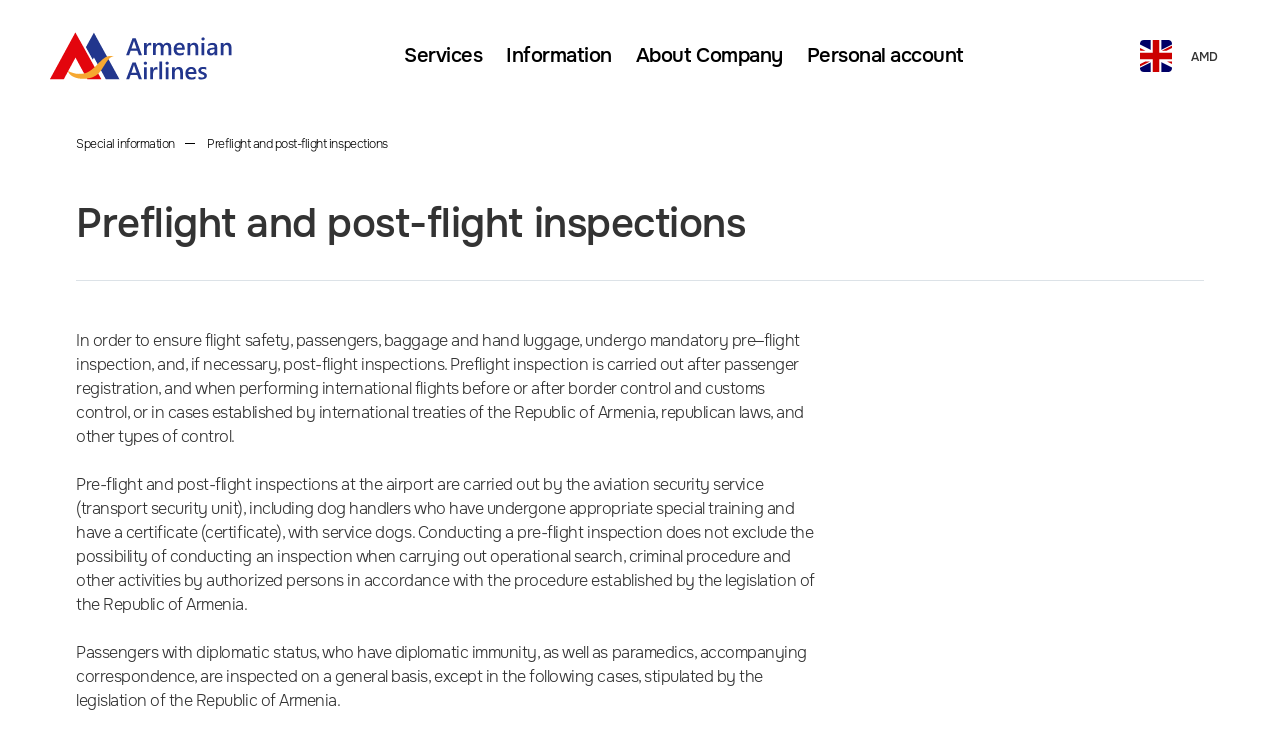

--- FILE ---
content_type: text/html; charset=UTF-8
request_url: https://armenianairlines.am/en/special/inspections
body_size: 3808
content:

<!DOCTYPE html>
<html lang="en" data-svg-sprite="/build/symbols.svg" class="armavia">
    <head>
        <script src="/build/./errors-collector.js"></script>
        <meta charset="UTF-8" />
                    <meta name="viewport" content="width=device-width,initial-scale=1">
                <meta http-equiv="X-UA-Compatible" content="IE=edge">

        <title>
                                                                                                Preflight and post-flight inspections | Armenian Airlines
                    </title>

        <meta name="keywords" content="foo bar" />
<meta name="description" content="The description" />
<meta name="robots" content="index, follow" />
<meta http-equiv="Content-Type" content="text/html; charset=utf-8" />
<meta charset="UTF-8" />
<meta property="og:type" content="article" />

        <!-- Google Tag Manager -->
<script>(function(w,d,s,l,i){w[l]=w[l]||[];w[l].push({'gtm.start':
            new Date().getTime(),event:'gtm.js'});var f=d.getElementsByTagName(s)[0],
        j=d.createElement(s),dl=l!='dataLayer'?'&l='+l:'';j.async=true;j.src=
        'https://www.googletagmanager.com/gtm.js?id='+i+dl;f.parentNode.insertBefore(j,f);
    })(window,document,'script','dataLayer','GTM-K5N57X6');</script>
<!-- End Google Tag Manager -->
        
        <!-- Google tag (gtag.js) -->
<script async src="https://www.googletagmanager.com/gtag/js?id=G-KGH945WD8T"></script>
<script>
    window.dataLayer = window.dataLayer || [];
    function gtag(){dataLayer.push(arguments);}
    gtag('js', new Date());

    gtag('config', 'G-KGH945WD8T');
</script>
        <link rel="icon" type="image/x-icon" href="/favicon_armavia.svg" />
                
    <link rel="stylesheet" href="/build/site-theme/armavia.7838216f.css">

                        <link rel="stylesheet" href="/build/layout/adaptive.ccee1a29.css" />
            
            <link rel="stylesheet" href="/build/static-page.8368cef5.css">
    
    
    <link rel="stylesheet" href="/build/siblings-nav.d268bffa.css">

        
        <script>
            var PAGE_CONFIG = {};
        </script>
    </head>
    <body>
        <!-- Google Tag Manager (noscript) -->
<noscript><iframe src="https://www.googletagmanager.com/ns.html?id=GTM-K5N57X6"
                  height="0" width="0" style="display:none;visibility:hidden"></iframe></noscript>
<!-- End Google Tag Manager (noscript) -->
            <div class="wrapper">
                <div class="page-header">
                

    <page-header :is-home-page="false" class="page__header" v-cloak></page-header>
    <popup-notifications></popup-notifications>
        </div>
        
        <main class="page vue-static-page " role="main">
                        <div class="breadcrumbs__wrapper">
            <div class="breadcrumbs__native-scroll">
                    

                                <ul class="breadcrumbs container">
            
                <li class="breadcrumbs__item ">        <a href="/en/special" class="breadcrumbs__link">Special information</a>                

    </li>

    
                <li class="breadcrumbs__item ">        <span>Preflight and post-flight inspections</span>                

    </li>


    </ul>





            </div>
        </div>
    
    
    
            <div class="page__heading container">
            <h1 class="page-heading">Preflight and post-flight inspections</h1>
        </div>
    
        <div class="page__container container">
        <div class="page__content">
                

                    

    <nw-section :border-bottom="false" :padding-bottom="false">
    <p>
        In order to ensure flight safety, passengers, baggage and hand luggage, undergo mandatory pre–flight inspection, and, if necessary, post-flight inspections. Preflight inspection is carried out after passenger registration, and when performing international flights before or after border control and customs control, or in cases established by international treaties of the Republic of Armenia, republican laws, and other types of control.
    </p>
    <p>
       Pre-flight and post-flight inspections at the airport are carried out by the aviation security service (transport security unit), including dog handlers who have undergone appropriate special training and have a certificate (certificate), with service dogs. Conducting a pre-flight inspection does not exclude the possibility of conducting an inspection when carrying out operational search, criminal procedure and other activities by authorized persons in accordance with the procedure established by the legislation of the Republic of Armenia.
    </p>
    <p>
       Passengers with diplomatic status, who have diplomatic immunity, as well as paramedics, accompanying correspondence, are inspected on a general basis, except in the following cases, stipulated by the legislation of the Republic of Armenia.
</p>
 <p>     
           Passengers in a wheelchair, unable to move independently, or patients on stretchers (on crutches, in wheelchairs), passengers with implanted devices that stimulate cardiac activity are subject to manual inspection, and their accompanying persons undergo inspection on a general basis.
        </p>
    <p>
        If a passenger refuses to be examined, Armenian Airlines has the right to terminate the air carriage agreement unilaterally, with reimbursement of the transportation fee in accordance with the Rules of the carrier and the Rules of the carrier's Tariffs.<!-- настоящими
        <a class="nw-link nw-link_decoration_none" target="_blank"
           href="https://s01.cdn-pegast.net/get/ed/e1/fb/9b15921a1f0ff9ef2af401f5d4333b8fdda5ad32034fbe80699ec93f28/i-01-005_4_6.pdf#=page=36"
        >Правилами перевозчика</a>
        и
        <a class="nw-link nw-link_decoration_none" href="/ru/tariffs">Правилами применения тарифов</a>.
    </p> -->
    <p>In accordance with the rules of pre-flight and post-flight inspections, it is prohibited to carry the following dangerous <a class="nw-link nw-link_decoration_none" href="/en/baggage/dangerous-baggage"> substances and items </a> on board the aircraft in checked baggage and in things with passengers.
    </p>
</nw-section>


        


    

    <section class="siblings-nav">
        <h2 class="siblings-nav__title">Other themes</h2>
        <ul class="siblings-nav__list">
                            <li class="siblings-nav__item">
                    <a class="siblings-nav__link" href="/en/special/check-in">
                        <span class="siblings-nav__text">Check-in and baggage handling</span>
                        <svg class="siblings-nav__icon" width="16px" height="16px">
                            <use xlink:href="#ui-arrow"></use>
                        </svg>
                    </a>
                </li>
                            <li class="siblings-nav__item">
                    <a class="siblings-nav__link" href="/en/special/boarding">
                        <span class="siblings-nav__text">Boarding</span>
                        <svg class="siblings-nav__icon" width="16px" height="16px">
                            <use xlink:href="#ui-arrow"></use>
                        </svg>
                    </a>
                </li>
                    </ul>
    </section>


        </div>
    </div>
        </main>
            

    <page-footer v-cloak></page-footer>
    </div>
                            <script>
                PAGE_CONFIG.assetsStaticUrl = "https://armenianairlines.am/static/armavia/"
                PAGE_CONFIG.locale = {"currentLocale":"en","locales":[{"locale":"en","url":"\/en\/special\/inspections"},{"locale":"hy","url":"\/hy\/special\/inspections"},{"locale":"ru","url":"\/ru\/special\/inspections"}]};
                PAGE_CONFIG.currency = {"default":"AMD","availableList":["AMD","RUB"]};
                PAGE_CONFIG.menu = {
                    header: {"items":[{"name":"","link":"https:\/\/armenianairlines.am\/en\/sale","extraInformation":{"yandexGoalName":"","isNew":false,"isOpenInNewTab":false,"hasDiscount":false}},{"name":"Services","link":"","extraInformation":{"yandexGoalName":"","isNew":false,"isOpenInNewTab":false,"hasDiscount":false},"items":[{"name":"Online-services","link":"","extraInformation":{"yandexGoalName":"","isNew":false,"isOpenInNewTab":false,"hasDiscount":false},"items":[{"name":"Buy a ticket","link":"\/en\/booking","extraInformation":{"yandexGoalName":"","isNew":false,"isOpenInNewTab":false,"hasDiscount":false}},{"name":"Booking manage","link":"https:\/\/armenianairlines.am\/en\/booking#\/find","extraInformation":{"yandexGoalName":"","isNew":false,"isOpenInNewTab":false,"hasDiscount":false}},{"name":"Online-registration","link":"https:\/\/armenianairlines.am\/en\/check-in","extraInformation":{"yandexGoalName":"","isNew":false,"isOpenInNewTab":false,"hasDiscount":false}}]},{"name":"Services for your comfort","link":"","extraInformation":{"yandexGoalName":"","isNew":false,"isOpenInNewTab":false,"hasDiscount":false},"items":[{"name":"Seat choice","link":"\/en\/choose-seat","extraInformation":{"yandexGoalName":"","isNew":false,"isOpenInNewTab":false,"hasDiscount":false}},{"name":"Extra baggage","link":"\/en\/extra-baggage","extraInformation":{"yandexGoalName":"","isNew":false,"isOpenInNewTab":false,"hasDiscount":false}},{"name":"Meals","link":"\/en\/choose-meal","extraInformation":{"yandexGoalName":"","isNew":false,"isOpenInNewTab":false,"hasDiscount":false}},{"name":"Extra seat","link":"\/en\/extra-seat","extraInformation":{"yandexGoalName":"","isNew":false,"isOpenInNewTab":false,"hasDiscount":false}},{"name":"Fare Lock","link":"\/en\/fare-lock","extraInformation":{"yandexGoalName":"","isNew":true,"isOpenInNewTab":false,"hasDiscount":false}}]},{"name":"Parther offers","link":"","extraInformation":{"yandexGoalName":"","isNew":false,"isOpenInNewTab":false,"hasDiscount":false},"items":[{"name":"Transfer Gettransfer","link":"en\/partner-offers\/gettransfer","extraInformation":{"yandexGoalName":"","isNew":false,"isOpenInNewTab":false,"hasDiscount":false}},{"name":"Mobile internet while traveling with Just eSIM","link":"\/en\/partner-offers\/justesim","extraInformation":{"yandexGoalName":"","isNew":false,"isOpenInNewTab":false,"hasDiscount":false}}]}]},{"name":"Information","link":"","extraInformation":{"yandexGoalName":"","isNew":false,"isOpenInNewTab":false,"hasDiscount":false},"items":[{"name":"General information","link":"","extraInformation":{"yandexGoalName":"","isNew":false,"isOpenInNewTab":false,"hasDiscount":false},"items":[{"name":"Passengers and baggage transportation conditions","link":"\/en\/transportation-condition","extraInformation":{"yandexGoalName":"","isNew":false,"isOpenInNewTab":false,"hasDiscount":false}},{"name":"Fares","link":"\/en\/tariffs","extraInformation":{"yandexGoalName":"","isNew":false,"isOpenInNewTab":false,"hasDiscount":false}},{"name":"Legal information","link":"\/en\/legal","extraInformation":{"yandexGoalName":"","isNew":false,"isOpenInNewTab":false,"hasDiscount":false}},{"name":"Group travel","link":"\/en\/group-flight","extraInformation":{"yandexGoalName":"","isNew":false,"isOpenInNewTab":false,"hasDiscount":false}},{"name":"Providing information","link":"\/en\/information-certificate","extraInformation":{"yandexGoalName":"","isNew":true,"isOpenInNewTab":false,"hasDiscount":false}}]},{"name":"Before flight","link":"","extraInformation":{"yandexGoalName":"","isNew":false,"isOpenInNewTab":false,"hasDiscount":false},"items":[{"name":"Passenger transportation","link":"\/en\/passenger-transportation","extraInformation":{"yandexGoalName":"","isNew":false,"isOpenInNewTab":false,"hasDiscount":false}},{"name":"Baggage","link":"\/en\/baggage","extraInformation":{"yandexGoalName":"","isNew":false,"isOpenInNewTab":false,"hasDiscount":false}},{"name":"Pets transportation","link":"\/en\/baggage\/animals","extraInformation":{"yandexGoalName":"","isNew":false,"isOpenInNewTab":false,"hasDiscount":false}},{"name":"Flight of children\/ pregnant women","link":"\/en\/families-and-children","extraInformation":{"yandexGoalName":"","isNew":false,"isOpenInNewTab":false,"hasDiscount":false}},{"name":"Flight of passengers with disabilities","link":"\/en\/disabilities","extraInformation":{"yandexGoalName":"","isNew":false,"isOpenInNewTab":false,"hasDiscount":false}}]},{"name":"At the Airport","link":"","extraInformation":{"yandexGoalName":"","isNew":false,"isOpenInNewTab":false,"hasDiscount":false},"items":[{"name":"Check-in","link":"\/en\/special\/check-in","extraInformation":{"yandexGoalName":"","isNew":false,"isOpenInNewTab":false,"hasDiscount":false}},{"name":"Security screening","link":"\/en\/special\/inspections","extraInformation":{"yandexGoalName":"","isNew":false,"isOpenInNewTab":false,"hasDiscount":false}},{"name":"Boarding","link":"\/en\/special\/boarding","extraInformation":{"yandexGoalName":"","isNew":false,"isOpenInNewTab":false,"hasDiscount":false}}]},{"name":"In flight","link":"","extraInformation":{"yandexGoalName":"","isNew":false,"isOpenInNewTab":false,"hasDiscount":false},"items":[{"name":"Rules for the use of electronic devices","link":"\/en\/legal\/electronic-devices","extraInformation":{"yandexGoalName":"","isNew":false,"isOpenInNewTab":false,"hasDiscount":false}}]}]},{"name":"About Company","link":"\/en\/about-company","extraInformation":{"yandexGoalName":"","isNew":false,"isOpenInNewTab":false,"hasDiscount":false},"items":[{"name":"About us","link":"\/en\/about-company","extraInformation":{"yandexGoalName":"","isNew":false,"isOpenInNewTab":false,"hasDiscount":false}},{"name":"Fleet","link":"\/en\/fleet","extraInformation":{"yandexGoalName":"","isNew":false,"isOpenInNewTab":false,"hasDiscount":false}},{"name":"News","link":"\/en\/news","extraInformation":{"yandexGoalName":"","isNew":false,"isOpenInNewTab":false,"hasDiscount":false}},{"name":"Corporate style","link":"\/en\/corp-style","extraInformation":{"yandexGoalName":"","isNew":false,"isOpenInNewTab":false,"hasDiscount":false}},{"name":"Contacts","link":"\/en\/contacts","extraInformation":{"yandexGoalName":"","isNew":false,"isOpenInNewTab":false,"hasDiscount":false}}]},{"name":"Personal account","link":"\/en\/account","extraInformation":{"yandexGoalName":"","isNew":false,"isOpenInNewTab":false,"hasDiscount":false}}]},
                    footer: {"items":[{"name":"Company","link":"","extraInformation":{"yandexGoalName":"","isNew":false,"isOpenInNewTab":false,"hasDiscount":false},"items":[{"name":"About us","link":"\/en\/about-company","extraInformation":{"yandexGoalName":"","isNew":false,"isOpenInNewTab":false,"hasDiscount":false}},{"name":"Fleet","link":"\/en\/fleet","extraInformation":{"yandexGoalName":"","isNew":false,"isOpenInNewTab":false,"hasDiscount":false}},{"name":"News","link":"\/en\/news","extraInformation":{"yandexGoalName":"","isNew":false,"isOpenInNewTab":false,"hasDiscount":false}},{"name":"Contacts","link":"\/en\/contacts","extraInformation":{"yandexGoalName":"","isNew":false,"isOpenInNewTab":false,"hasDiscount":false}}]},{"name":"Before flight","link":"","extraInformation":{"yandexGoalName":"","isNew":false,"isOpenInNewTab":false,"hasDiscount":false},"items":[{"name":"Hand luggage and baggage","link":"\/en\/baggage","extraInformation":{"yandexGoalName":"","isNew":false,"isOpenInNewTab":false,"hasDiscount":false}},{"name":"Pets transportation","link":"\/en\/baggage\/animals","extraInformation":{"yandexGoalName":"","isNew":false,"isOpenInNewTab":false,"hasDiscount":false}},{"name":"Flight of children\/ pregnant women","link":"\/en\/families-and-children","extraInformation":{"yandexGoalName":"","isNew":false,"isOpenInNewTab":false,"hasDiscount":false}},{"name":"Flight of passengers with disabilities","link":"\/en\/disabilities","extraInformation":{"yandexGoalName":"","isNew":false,"isOpenInNewTab":false,"hasDiscount":false}}]},{"name":"At the airport","link":"","extraInformation":{"yandexGoalName":"","isNew":false,"isOpenInNewTab":false,"hasDiscount":false},"items":[{"name":"Check-in","link":"\/en\/special\/check-in","extraInformation":{"yandexGoalName":"","isNew":false,"isOpenInNewTab":false,"hasDiscount":false}},{"name":"Security screening","link":"\/en\/special\/inspections","extraInformation":{"yandexGoalName":"","isNew":false,"isOpenInNewTab":false,"hasDiscount":false}},{"name":"Boarding","link":"\/en\/special\/boarding","extraInformation":{"yandexGoalName":"","isNew":false,"isOpenInNewTab":false,"hasDiscount":false}}]},{"name":"After the flight","link":"","extraInformation":{"yandexGoalName":"","isNew":false,"isOpenInNewTab":false,"hasDiscount":false},"items":[{"name":"Lost & Found","link":"\/en\/baggage\/baggage-lost","extraInformation":{"yandexGoalName":"","isNew":false,"isOpenInNewTab":false,"hasDiscount":false}}]}]},
                    contacts: {"items":[]}
                };
                PAGE_CONFIG.notifications = {"list":[]}
                PAGE_CONFIG.site = {"type":"A","htmlClassName":"armavia","favicon":"favicon_armavia.svg","helpCenterHost":"https:\/\/help.armenianairlines.am"}
                PAGE_CONFIG.websky = {"engine":"WEBSKY_X"}
            </script>
        
    <script src="/build/runtime.1eec25e5.js"></script>
    <script src="/build/vendor.f3340121.js"></script>

                        <script src="/build/layout/adaptive.5c085fe3.js"></script>
            
            <script src="/build/static-page.b69703ca.js"></script>
        

    </body>
</html>


--- FILE ---
content_type: text/css
request_url: https://armenianairlines.am/build/site-theme/armavia.7838216f.css
body_size: 2103
content:
.page-header{height:96px}@media (min-width:1160px){.page-header{height:112px}}:root{--color-red:#cd202c;--color-red-2:#c1242f;--color-crimson:#d6181e;--color-thunderbird-bright:#d31d21;--color-thunderbird:#b3171c;--color-alizarin-crimson:#de2323;--color-pomegranate:#ef1f25;--color-sunset-orange:#ff4b40;--color-bg-red:#ffeaeb;--color-pink:#ebcccd;--color-white-lilac:#eef0f8;--color-blue:#0064a8;--color-orient:#00578f;--color-denim:#1059c8;--color-royal-blue:#1f6de3;--color-persian-blue:#1841bb;--color-torea-bay:#14369b;--color-torea-bay-darken:#102d85;--color-blue-tropical:#bddef5;--color-cod-gray:#191919;--color-gray-tundora:#333;--color-gray-dark:#4e4e4e;--color-mine-shaft:#3c3c3c;--color-boulder:#797979;--color-desert-storm:#f5f4f3;--color-silver-chalice:#a1a1a1;--color-oslo-gray:#878e92;--color-gray-chateau:#9ba4aa;--color-geyser:#dce2e7;--color-iron:#c7ccce;--color-iron-2:#d2d7da;--color-gray:#929292;--color-gray-light:#828282;--color-gray-alto:#ccc;--color-alto:#cecece;--color-gallery:#ececec;--color-catskill-white:#f5f7fa;--color-aqua-haze:#eef2f5;--color-dusty-gray:#999;--color-dove-gray:#6e6e6e;--color-pale-sky:#6a767e;--color-gray-mercury:#e8e8e8;--color-yellow-cream:#efc963;--color-green-fern:#78b478;--color-sushi:#69c438;--color-apple:#5abf3f;--color-fair-pink:#ffeaeb;--color-limeade:#53a405;--color-malachite:#0dc24e;--color-malachite-2:#17da5d;--color-milk-punch:#fff4d4;--color-rob-roy:#e8cc7b;--color-temptress:#310000;--color-success:var(--color-malachite);--color-success-hover:var(--color-malachite-2);--color-error:var(--color-alizarin-crimson);--color-error-hover:var(--color-sunset-orange);--color-warning:var(--color-milk-punch);--box-shadow:0 5px 11px 0 rgba(0,0,0,.09);--box-shadow-top:0 -5px 11px 0 rgba(0,0,0,.09);--border-radius:8px;--border-radius-l:16px;--border-color:var(--color-geyser);--border-color-interact:var(--color-iron-2);--border-color-error:var(--color-crimson);--block-background-error:var(--color-fair-pink);--block-background-disabled:var(--color-catskill-white);--block-background-warning:var(--color-warning);--block-background-success:var(--color-success);--icon-color-disabled:var(--color-dove-gray);--icon-color-gray:var(--color-gray-chateau);--padding-main:16px;--padding-main-l:24px;--padding-main-xl:48px;--padding-container-tablet:56px;--notification-background-color:var(--color-milk-punch);--notification-border-color:var(--color-rob-roy);--notification-shadow-color:var(--color-rob-roy);--notification-font-color:var(--color-temptress);--font-color-gray:var(--color-oslo-gray);--font-color-lightgray:var(--color-iron);--font-color-placeholder:var(--color-gray-chateau);--font-color-label:var(--color-pale-sky);--font-color-disabled:var(--color-silver-chalice);--font-color-error:var(--color-crimson);--font-color-attention:var(--color-crimson);--font-color-success:var(--color-success);--font-color-warning:var(--color-temptress);--font-color-link:var(--color-denim);--font-color-link-hover:var(--color-royal-blue)}.armavia .el-select .el-input__icon.el-icon-arrow-up{background-image:url("data:image/svg+xml;charset=utf-8,%3Csvg xmlns='http://www.w3.org/2000/svg' viewBox='0 0 16 16' color='%2314369B'%3E%3Cpath fill='currentColor' d='m8 9.586 5.293-5.293a1 1 0 0 1 1.414 1.414l-6 6a1 1 0 0 1-1.414 0l-6-6a1 1 0 1 1 1.414-1.414L8 9.586z'/%3E%3C/svg%3E");background-position:50%;background-repeat:no-repeat;background-size:14px}.armavia .el-select-dropdown .el-select-dropdown__item.selected:after{background-image:url("data:image/svg+xml;charset=utf-8,%3Csvg xmlns='http://www.w3.org/2000/svg' viewBox='0 0 6.85 5.39' color='%2314369B'%3E%3Cpath fill='currentColor' d='M2.34 5.39A.52.52 0 0 1 2 5.23l-1.84-2a.49.49 0 0 1 0-.7.5.5 0 0 1 .71 0l1.47 1.62L6 .16a.51.51 0 0 1 .71 0 .5.5 0 0 1 0 .71l-4 4.39a.52.52 0 0 1-.37.13z' class='cls-1'/%3E%3C/svg%3E");background-position:50%;background-repeat:no-repeat}.armavia .el-collapse-item__arrow{background:url("data:image/svg+xml;charset=utf-8,%3Csvg xmlns='http://www.w3.org/2000/svg' viewBox='0 0 16 16' color='%2314369B'%3E%3Cpath fill='currentColor' d='m8 9.586 5.293-5.293a1 1 0 0 1 1.414 1.414l-6 6a1 1 0 0 1-1.414 0l-6-6a1 1 0 1 1 1.414-1.414L8 9.586z'/%3E%3C/svg%3E") no-repeat 50%}.armavia .nw-dialog__close{background:#fff url("data:image/svg+xml;charset=utf-8,%3Csvg xmlns='http://www.w3.org/2000/svg' viewBox='0 0 357 357' color='%2314369B'%3E%3Cpath fill='currentColor' d='M357 35.7 321.3 0 178.5 142.8 35.7 0 0 35.7l142.8 142.8L0 321.3 35.7 357l142.8-142.8L321.3 357l35.7-35.7-142.8-142.8z'/%3E%3C/svg%3E") no-repeat 50%;background-size:16px}.armavia .multiselect__select{background:url("data:image/svg+xml;charset=utf-8,%3Csvg xmlns='http://www.w3.org/2000/svg' viewBox='0 0 16 16' color='%2314369B'%3E%3Cpath fill='currentColor' d='m8 9.586 5.293-5.293a1 1 0 0 1 1.414 1.414l-6 6a1 1 0 0 1-1.414 0l-6-6a1 1 0 1 1 1.414-1.414L8 9.586z'/%3E%3C/svg%3E") no-repeat 50%;background-size:14px}.armavia .el-upload-dragger .el-icon-upload:before{background-image:url("data:image/svg+xml;charset=utf-8,%3Csvg xmlns='http://www.w3.org/2000/svg' viewBox='0 0 24 24' color='%2314369B'%3E%3Cg fill='currentColor'%3E%3Cpath d='M18 18v-1l-6-7-6 7v1A6 6 0 1 1 6 6a6 6 0 1 1 12 0 6 6 0 1 1 0 12z'/%3E%3Cpath d='m12 12 4 5h-2v7h-4v-7H8z'/%3E%3C/g%3E%3C/svg%3E");background-position:50%;background-repeat:no-repeat;background-size:40px}.armavia .nw-link_right-arrow:active:after{background:url("data:image/svg+xml;charset=utf-8,%3Csvg xmlns='http://www.w3.org/2000/svg' viewBox='0 0 16 16' color='%2314369B'%3E%3Cg fill='none'%3E%3Cpath d='M0 0v16h16V0z'/%3E%3Cpath stroke='currentColor' stroke-linecap='round' stroke-linejoin='round' stroke-width='2' d='m1 9 7 6 7-6M8 1v14'/%3E%3C/g%3E%3C/svg%3E") no-repeat 50%}@media (hover:hover){.armavia .nw-link_right-arrow:hover:after{background:url("data:image/svg+xml;charset=utf-8,%3Csvg xmlns='http://www.w3.org/2000/svg' viewBox='0 0 16 16' color='%2314369B'%3E%3Cg fill='none'%3E%3Cpath d='M0 0v16h16V0z'/%3E%3Cpath stroke='currentColor' stroke-linecap='round' stroke-linejoin='round' stroke-width='2' d='m1 9 7 6 7-6M8 1v14'/%3E%3C/g%3E%3C/svg%3E") no-repeat 50%}}.armavia .nw-link:after{background:url("data:image/svg+xml;charset=utf-8,%3Csvg xmlns='http://www.w3.org/2000/svg' viewBox='0 0 16 16' color='%2314369B'%3E%3Cg fill='none'%3E%3Cpath d='M0 0v16h16V0z'/%3E%3Cpath stroke='currentColor' stroke-linecap='round' stroke-linejoin='round' stroke-width='2' d='m1 9 7 6 7-6M8 1v14'/%3E%3C/g%3E%3C/svg%3E") no-repeat 50%}body.armavia,html.armavia body{font-family:Onest,Helvetica Neue,Helvetica,Arial,sans-serif;letter-spacing:-.03em}.armavia .nw-high-select.is-error .multiselect__select,.armavia .nw-high-select_state_error .multiselect__select{background:url("data:image/svg+xml;charset=utf-8,%3Csvg xmlns='http://www.w3.org/2000/svg' viewBox='0 0 16 16' color='%23DE2323'%3E%3Cpath fill='currentColor' d='m8 9.586 5.293-5.293a1 1 0 0 1 1.414 1.414l-6 6a1 1 0 0 1-1.414 0l-6-6a1 1 0 1 1 1.414-1.414L8 9.586z'/%3E%3C/svg%3E") no-repeat 50%;background-size:14px}.armavia{--color-primary:var(--color-torea-bay);--color-primary-active:var(--color-torea-bay-darken);--color-primary-hover:var(--color-persian-blue);--color-secondary:var(--color-mine-shaft);--color-accent:var(--color-torea-bay);--block-background-default:var(--color-white-lilac);--box-shadow-button-color-primary:rgba(20,54,155,.35);--dark-cards-item-background:#2f2f2f;--news-background-lighten:#ebcccd;--news-background-darken:#c1242f;--fleet-background:var(--color-primary)}:root{--about-company-intro-bg-mobile:url(https://armenianairlines.com/static/armavia/pages/about_company/intro-mobile.jpg);--about-company-intro-bg-tablet:url(https://armenianairlines.com/static/armavia/pages/about_company/intro-tablet.jpg);--about-company-intro-bg-desktop:url(https://armenianairlines.com/static/armavia/pages/about_company/intro.jpg);--about-company-staff-mobile:url(https://armenianairlines.com/static/armavia/pages/about_company/staff-mobile.png);--about-company-staff-tablet:url(https://armenianairlines.com/static/armavia/pages/about_company/staff.png);--about-company-staff-clouds-mobile:url(https://armenianairlines.com/static/armavia/pages/about_company/clouds-mobile.png);--about-company-staff-clouds:url(https://armenianairlines.com/static/armavia/pages/about_company/clouds.png);--regular-flights-promo-ru:url(//armenianairlines.com/static/armavia/landings/regular_flights/main-image.png);--regular-flights-promo-en:url(//armenianairlines.com/static/armavia/landings/regular_flights/main-image.png)}

--- FILE ---
content_type: text/css
request_url: https://armenianairlines.am/build/layout/adaptive.ccee1a29.css
body_size: 19944
content:
.container,.container-fluid{margin-left:auto;margin-right:auto}.container-fluid{padding-left:2rem;padding-right:2rem}.row{box-sizing:border-box;display:flex;flex:0 1 auto;flex-direction:row;flex-wrap:wrap;margin-left:-.5rem;margin-right:-.5rem}.row.reverse{flex-direction:row-reverse}.col.reverse{flex-direction:column-reverse}.col-xs,.col-xs-1,.col-xs-10,.col-xs-11,.col-xs-12,.col-xs-2,.col-xs-3,.col-xs-4,.col-xs-5,.col-xs-6,.col-xs-7,.col-xs-8,.col-xs-9,.col-xs-offset-0,.col-xs-offset-1,.col-xs-offset-10,.col-xs-offset-11,.col-xs-offset-12,.col-xs-offset-2,.col-xs-offset-3,.col-xs-offset-4,.col-xs-offset-5,.col-xs-offset-6,.col-xs-offset-7,.col-xs-offset-8,.col-xs-offset-9{box-sizing:border-box;flex:0 0 auto;padding-left:.5rem;padding-right:.5rem}.col-xs{flex-basis:0;flex-grow:1;max-width:100%}.col-xs-1{flex-basis:8.33333333%;max-width:8.33333333%}.col-xs-2{flex-basis:16.66666667%;max-width:16.66666667%}.col-xs-3{flex-basis:25%;max-width:25%}.col-xs-4{flex-basis:33.33333333%;max-width:33.33333333%}.col-xs-5{flex-basis:41.66666667%;max-width:41.66666667%}.col-xs-6{flex-basis:50%;max-width:50%}.col-xs-7{flex-basis:58.33333333%;max-width:58.33333333%}.col-xs-8{flex-basis:66.66666667%;max-width:66.66666667%}.col-xs-9{flex-basis:75%;max-width:75%}.col-xs-10{flex-basis:83.33333333%;max-width:83.33333333%}.col-xs-11{flex-basis:91.66666667%;max-width:91.66666667%}.col-xs-12{flex-basis:100%;max-width:100%}.col-xs-offset-0{margin-left:0}.col-xs-offset-1{margin-left:8.33333333%}.col-xs-offset-2{margin-left:16.66666667%}.col-xs-offset-3{margin-left:25%}.col-xs-offset-4{margin-left:33.33333333%}.col-xs-offset-5{margin-left:41.66666667%}.col-xs-offset-6{margin-left:50%}.col-xs-offset-7{margin-left:58.33333333%}.col-xs-offset-8{margin-left:66.66666667%}.col-xs-offset-9{margin-left:75%}.col-xs-offset-10{margin-left:83.33333333%}.col-xs-offset-11{margin-left:91.66666667%}.start-xs{justify-content:flex-start;text-align:start}.center-xs{justify-content:center;text-align:center}.end-xs{justify-content:flex-end;text-align:end}.top-xs{align-items:flex-start}.middle-xs{align-items:center}.bottom-xs{align-items:flex-end}.around-xs{justify-content:space-around}.between-xs{justify-content:space-between}.first-xs{order:-1}.last-xs{order:1}@media only screen and (min-width:48em){.container{width:49rem}.col-sm,.col-sm-1,.col-sm-10,.col-sm-11,.col-sm-12,.col-sm-2,.col-sm-3,.col-sm-4,.col-sm-5,.col-sm-6,.col-sm-7,.col-sm-8,.col-sm-9,.col-sm-offset-0,.col-sm-offset-1,.col-sm-offset-10,.col-sm-offset-11,.col-sm-offset-12,.col-sm-offset-2,.col-sm-offset-3,.col-sm-offset-4,.col-sm-offset-5,.col-sm-offset-6,.col-sm-offset-7,.col-sm-offset-8,.col-sm-offset-9{box-sizing:border-box;flex:0 0 auto;padding-left:.5rem;padding-right:.5rem}.col-sm{flex-basis:0;flex-grow:1;max-width:100%}.col-sm-1{flex-basis:8.33333333%;max-width:8.33333333%}.col-sm-2{flex-basis:16.66666667%;max-width:16.66666667%}.col-sm-3{flex-basis:25%;max-width:25%}.col-sm-4{flex-basis:33.33333333%;max-width:33.33333333%}.col-sm-5{flex-basis:41.66666667%;max-width:41.66666667%}.col-sm-6{flex-basis:50%;max-width:50%}.col-sm-7{flex-basis:58.33333333%;max-width:58.33333333%}.col-sm-8{flex-basis:66.66666667%;max-width:66.66666667%}.col-sm-9{flex-basis:75%;max-width:75%}.col-sm-10{flex-basis:83.33333333%;max-width:83.33333333%}.col-sm-11{flex-basis:91.66666667%;max-width:91.66666667%}.col-sm-12{flex-basis:100%;max-width:100%}.col-sm-offset-0{margin-left:0}.col-sm-offset-1{margin-left:8.33333333%}.col-sm-offset-2{margin-left:16.66666667%}.col-sm-offset-3{margin-left:25%}.col-sm-offset-4{margin-left:33.33333333%}.col-sm-offset-5{margin-left:41.66666667%}.col-sm-offset-6{margin-left:50%}.col-sm-offset-7{margin-left:58.33333333%}.col-sm-offset-8{margin-left:66.66666667%}.col-sm-offset-9{margin-left:75%}.col-sm-offset-10{margin-left:83.33333333%}.col-sm-offset-11{margin-left:91.66666667%}.start-sm{justify-content:flex-start;text-align:start}.center-sm{justify-content:center;text-align:center}.end-sm{justify-content:flex-end;text-align:end}.top-sm{align-items:flex-start}.middle-sm{align-items:center}.bottom-sm{align-items:flex-end}.around-sm{justify-content:space-around}.between-sm{justify-content:space-between}.first-sm{order:-1}.last-sm{order:1}}@media only screen and (min-width:64em){.container{width:65rem}.col-md,.col-md-1,.col-md-10,.col-md-11,.col-md-12,.col-md-2,.col-md-3,.col-md-4,.col-md-5,.col-md-6,.col-md-7,.col-md-8,.col-md-9,.col-md-offset-0,.col-md-offset-1,.col-md-offset-10,.col-md-offset-11,.col-md-offset-12,.col-md-offset-2,.col-md-offset-3,.col-md-offset-4,.col-md-offset-5,.col-md-offset-6,.col-md-offset-7,.col-md-offset-8,.col-md-offset-9{box-sizing:border-box;flex:0 0 auto;padding-left:.5rem;padding-right:.5rem}.col-md{flex-basis:0;flex-grow:1;max-width:100%}.col-md-1{flex-basis:8.33333333%;max-width:8.33333333%}.col-md-2{flex-basis:16.66666667%;max-width:16.66666667%}.col-md-3{flex-basis:25%;max-width:25%}.col-md-4{flex-basis:33.33333333%;max-width:33.33333333%}.col-md-5{flex-basis:41.66666667%;max-width:41.66666667%}.col-md-6{flex-basis:50%;max-width:50%}.col-md-7{flex-basis:58.33333333%;max-width:58.33333333%}.col-md-8{flex-basis:66.66666667%;max-width:66.66666667%}.col-md-9{flex-basis:75%;max-width:75%}.col-md-10{flex-basis:83.33333333%;max-width:83.33333333%}.col-md-11{flex-basis:91.66666667%;max-width:91.66666667%}.col-md-12{flex-basis:100%;max-width:100%}.col-md-offset-0{margin-left:0}.col-md-offset-1{margin-left:8.33333333%}.col-md-offset-2{margin-left:16.66666667%}.col-md-offset-3{margin-left:25%}.col-md-offset-4{margin-left:33.33333333%}.col-md-offset-5{margin-left:41.66666667%}.col-md-offset-6{margin-left:50%}.col-md-offset-7{margin-left:58.33333333%}.col-md-offset-8{margin-left:66.66666667%}.col-md-offset-9{margin-left:75%}.col-md-offset-10{margin-left:83.33333333%}.col-md-offset-11{margin-left:91.66666667%}.start-md{justify-content:flex-start;text-align:start}.center-md{justify-content:center;text-align:center}.end-md{justify-content:flex-end;text-align:end}.top-md{align-items:flex-start}.middle-md{align-items:center}.bottom-md{align-items:flex-end}.around-md{justify-content:space-around}.between-md{justify-content:space-between}.first-md{order:-1}.last-md{order:1}}@media only screen and (min-width:75em){.container{width:76rem}.col-lg,.col-lg-1,.col-lg-10,.col-lg-11,.col-lg-12,.col-lg-2,.col-lg-3,.col-lg-4,.col-lg-5,.col-lg-6,.col-lg-7,.col-lg-8,.col-lg-9,.col-lg-offset-0,.col-lg-offset-1,.col-lg-offset-10,.col-lg-offset-11,.col-lg-offset-12,.col-lg-offset-2,.col-lg-offset-3,.col-lg-offset-4,.col-lg-offset-5,.col-lg-offset-6,.col-lg-offset-7,.col-lg-offset-8,.col-lg-offset-9{box-sizing:border-box;flex:0 0 auto;padding-left:.5rem;padding-right:.5rem}.col-lg{flex-basis:0;flex-grow:1;max-width:100%}.col-lg-1{flex-basis:8.33333333%;max-width:8.33333333%}.col-lg-2{flex-basis:16.66666667%;max-width:16.66666667%}.col-lg-3{flex-basis:25%;max-width:25%}.col-lg-4{flex-basis:33.33333333%;max-width:33.33333333%}.col-lg-5{flex-basis:41.66666667%;max-width:41.66666667%}.col-lg-6{flex-basis:50%;max-width:50%}.col-lg-7{flex-basis:58.33333333%;max-width:58.33333333%}.col-lg-8{flex-basis:66.66666667%;max-width:66.66666667%}.col-lg-9{flex-basis:75%;max-width:75%}.col-lg-10{flex-basis:83.33333333%;max-width:83.33333333%}.col-lg-11{flex-basis:91.66666667%;max-width:91.66666667%}.col-lg-12{flex-basis:100%;max-width:100%}.col-lg-offset-0{margin-left:0}.col-lg-offset-1{margin-left:8.33333333%}.col-lg-offset-2{margin-left:16.66666667%}.col-lg-offset-3{margin-left:25%}.col-lg-offset-4{margin-left:33.33333333%}.col-lg-offset-5{margin-left:41.66666667%}.col-lg-offset-6{margin-left:50%}.col-lg-offset-7{margin-left:58.33333333%}.col-lg-offset-8{margin-left:66.66666667%}.col-lg-offset-9{margin-left:75%}.col-lg-offset-10{margin-left:83.33333333%}.col-lg-offset-11{margin-left:91.66666667%}.start-lg{justify-content:flex-start;text-align:start}.center-lg{justify-content:center;text-align:center}.end-lg{justify-content:flex-end;text-align:end}.top-lg{align-items:flex-start}.middle-lg{align-items:center}.bottom-lg{align-items:flex-end}.around-lg{justify-content:space-around}.between-lg{justify-content:space-between}.first-lg{order:-1}.last-lg{order:1}}.icon-flag{background-position:50%;background-repeat:no-repeat;background-size:contain;display:inline-block;height:16px;width:24px}.icon-flag-6909,.icon-flag-ad,.icon-flag-andorra{background-image:url(/build/images/ad.ca31a793.svg)}.icon-flag-162,.icon-flag-ae,.icon-flag-uae{background-image:url(/build/images/ae.d6dbe72b.svg)}.icon-flag-af{background-image:url(/build/images/af.3edf6ac5.svg)}.icon-flag-ag{background-image:url(/build/images/ag.02bcf9e6.svg)}.icon-flag-ai{background-image:url(/build/images/ai.bf2bb51d.svg)}.icon-flag-al{background-image:url(/build/images/al.0c8f3561.svg)}.icon-flag-4207037,.icon-flag-am,.icon-flag-armenia{background-image:url(/build/images/am.0d5a20b8.svg)}.icon-flag-ao{background-image:url(/build/images/ao.12686c0e.svg)}.icon-flag-aq{background-image:url(/build/images/aq.f30ea4ab.svg)}.icon-flag-3048848,.icon-flag-ar,.icon-flag-argentina{background-image:url(/build/images/ar.a6308b51.svg)}.icon-flag-as{background-image:url(/build/images/as.6799736f.svg)}.icon-flag-2842892,.icon-flag-at,.icon-flag-austria{background-image:url(/build/images/at.5309bda7.svg)}.icon-flag-au{background-image:url(/build/images/au.94a2e0cd.svg)}.icon-flag-aw{background-image:url(/build/images/aw.de558b83.svg)}.icon-flag-ax{background-image:url(/build/images/ax.10c85636.svg)}.icon-flag-1071,.icon-flag-az,.icon-flag-azerbaijan{background-image:url(/build/images/az.c03b0416.svg)}.icon-flag-ba{background-image:url(/build/images/ba.1d0373f7.svg)}.icon-flag-bb{background-image:url(/build/images/bb.46ccdb98.svg)}.icon-flag-bd{background-image:url(/build/images/bd.7a30395b.svg)}.icon-flag-be{background-image:url(/build/images/be.ae873fc0.svg)}.icon-flag-bf{background-image:url(/build/images/bf.ee677740.svg)}.icon-flag-5375725,.icon-flag-bg,.icon-flag-bulgaria{background-image:url(/build/images/bg.a7d1a4f0.svg)}.icon-flag-39844854,.icon-flag-bahrain,.icon-flag-bh{background-image:url(/build/images/bh.92f2a89e.svg)}.icon-flag-bi{background-image:url(/build/images/bi.b1421422.svg)}.icon-flag-bj{background-image:url(/build/images/bj.b0825519.svg)}.icon-flag-bl{background-image:url(/build/images/bl.42145fe6.svg)}.icon-flag-2943976,.icon-flag-bermuda,.icon-flag-bm{background-image:url(/build/images/bm.d459fce0.svg)}.icon-flag-bn{background-image:url(/build/images/bn.bd6ba1f4.svg)}.icon-flag-bo{background-image:url(/build/images/bo.13466295.svg)}.icon-flag-bq{background-image:url(/build/images/bq.606dd587.svg)}.icon-flag-3041475,.icon-flag-br,.icon-flag-brazil{background-image:url(/build/images/br.ed4137cf.svg)}.icon-flag-bs{background-image:url(/build/images/bs.e6d66fa2.svg)}.icon-flag-bt{background-image:url(/build/images/bt.cf9596de.svg)}.icon-flag-bv{background-image:url(/build/images/bv.ad7cca25.svg)}.icon-flag-bw{background-image:url(/build/images/bw.84fd039a.svg)}.icon-flag-533,.icon-flag-belorussia,.icon-flag-by{background-image:url(/build/images/by.f59e5e2a.svg)}.icon-flag-bz{background-image:url(/build/images/bz.bdc3e89f.svg)}.icon-flag-ca{background-image:url(/build/images/ca.35dd0199.svg)}.icon-flag-cc{background-image:url(/build/images/cc.29a6a20c.svg)}.icon-flag-cd{background-image:url(/build/images/cd.f5e1294f.svg)}.icon-flag-cf{background-image:url(/build/images/cf.542a8c12.svg)}.icon-flag-cg{background-image:url(/build/images/cg.6c02ddb7.svg)}.icon-flag-ch{background-image:url(/build/images/ch.ab7dda10.svg)}.icon-flag-ci{background-image:url(/build/images/ci.92d4ba02.svg)}.icon-flag-ck{background-image:url(/build/images/ck.74914707.svg)}.icon-flag-cl{background-image:url(/build/images/cl.7635ca97.svg)}.icon-flag-cm{background-image:url(/build/images/cm.217204e8.svg)}.icon-flag-160,.icon-flag-china,.icon-flag-cn{background-image:url(/build/images/cn.98d6f169.svg)}.icon-flag-co{background-image:url(/build/images/co.36a0e0e1.svg)}.icon-flag-cr{background-image:url(/build/images/cr.f3b91dfa.svg)}.icon-flag-15260,.icon-flag-cu,.icon-flag-cuba{background-image:url(/build/images/cu.f3377730.svg)}.icon-flag-cv{background-image:url(/build/images/cv.5779e00b.svg)}.icon-flag-cw{background-image:url(/build/images/cw.81ac7a6f.svg)}.icon-flag-cx{background-image:url(/build/images/cx.d4d3fe79.svg)}.icon-flag-6866,.icon-flag-cy,.icon-flag-cyprus{background-image:url(/build/images/cy.254506ce.svg)}.icon-flag-cz{background-image:url(/build/images/cz.c0c9d9a5.svg)}.icon-flag-3339733,.icon-flag-de,.icon-flag-germany{background-image:url(/build/images/de.888f6bdc.svg)}.icon-flag-dj{background-image:url(/build/images/dj.189ca57c.svg)}.icon-flag-2614053,.icon-flag-denmark,.icon-flag-dk{background-image:url(/build/images/dk.fc98a129.svg)}.icon-flag-dm{background-image:url(/build/images/dm.13b72fbe.svg)}.icon-flag-6767,.icon-flag-do,.icon-flag-dominican-republic,.icon-flag-dominicana{background-image:url(/build/images/do.b9b50941.svg)}.icon-flag-dz{background-image:url(/build/images/dz.a4060b64.svg)}.icon-flag-ec{background-image:url(/build/images/ec.9f4a6c3a.svg)}.icon-flag-ee{background-image:url(/build/images/ee.e8920bf0.svg)}.icon-flag-133,.icon-flag-eg,.icon-flag-egypt{background-image:url(/build/images/eg.cc70ccd7.svg)}.icon-flag-eh{background-image:url(/build/images/eh.362f2481.svg)}.icon-flag-er{background-image:url(/build/images/er.8186bf8d.svg)}.icon-flag-es-ct{background-image:url(/build/images/es-ct.4a8f7a70.svg)}.icon-flag-155,.icon-flag-es,.icon-flag-spain{background-image:url(/build/images/es.5399741c.svg)}.icon-flag-et{background-image:url(/build/images/et.af379dcc.svg)}.icon-flag-eu{background-image:url(/build/images/eu.537d37f4.svg)}.icon-flag-fi{background-image:url(/build/images/fi.6147315a.svg)}.icon-flag-fj{background-image:url(/build/images/fj.897bc8ad.svg)}.icon-flag-fk{background-image:url(/build/images/fk.eb650a35.svg)}.icon-flag-fm{background-image:url(/build/images/fm.feb0dd19.svg)}.icon-flag-fo{background-image:url(/build/images/fo.be7dab64.svg)}.icon-flag-3754539,.icon-flag-fr,.icon-flag-france{background-image:url(/build/images/fr.da032352.svg)}.icon-flag-ga{background-image:url(/build/images/ga.656c7fed.svg)}.icon-flag-gb-eng{background-image:url(/build/images/gb-eng.c79b0bfc.svg)}.icon-flag-gb-nir{background-image:url(/build/images/gb-nir.58c55719.svg)}.icon-flag-gb-sct{background-image:url(/build/images/gb-sct.98ff327f.svg)}.icon-flag-gb-wls{background-image:url(/build/images/gb-wls.9c138db8.svg)}.icon-flag-gb{background-image:url(/build/images/gb.a063eb2f.svg)}.icon-flag-gd{background-image:url(/build/images/gd.f881a0d2.svg)}.icon-flag-3818574,.icon-flag-ge,.icon-flag-georgia{background-image:url(/build/images/ge.0d56bacc.svg)}.icon-flag-gf{background-image:url(/build/images/gf.317ee07d.svg)}.icon-flag-gg{background-image:url(/build/images/gg.2645dca3.svg)}.icon-flag-gh{background-image:url(/build/images/gh.e14d619d.svg)}.icon-flag-gi{background-image:url(/build/images/gi.edc0a905.svg)}.icon-flag-gl{background-image:url(/build/images/gl.5482d739.svg)}.icon-flag-273525947,.icon-flag-gambia,.icon-flag-gm{background-image:url(/build/images/gm.f42f7770.svg)}.icon-flag-gn{background-image:url(/build/images/gn.be503e12.svg)}.icon-flag-gp{background-image:url(/build/images/gp.ec5c714d.svg)}.icon-flag-gq{background-image:url(/build/images/gq.80947472.svg)}.icon-flag-157,.icon-flag-gr,.icon-flag-greece{background-image:url(/build/images/gr.eac01dcd.svg)}.icon-flag-gs{background-image:url(/build/images/gs.0216ae60.svg)}.icon-flag-gt{background-image:url(/build/images/gt.a3fb6069.svg)}.icon-flag-gu{background-image:url(/build/images/gu.127e67ee.svg)}.icon-flag-gw{background-image:url(/build/images/gw.40e7b7d2.svg)}.icon-flag-gy{background-image:url(/build/images/gy.507baf96.svg)}.icon-flag-hk{background-image:url(/build/images/hk.a4e9643c.svg)}.icon-flag-hm{background-image:url(/build/images/hm.6837577b.svg)}.icon-flag-hn{background-image:url(/build/images/hn.9140ac81.svg)}.icon-flag-303068569,.icon-flag-croatia,.icon-flag-hr{background-image:url(/build/images/hr.08dfb4c1.svg)}.icon-flag-ht{background-image:url(/build/images/ht.c42053a8.svg)}.icon-flag-hu{background-image:url(/build/images/hu.5b5c4c83.svg)}.icon-flag-158,.icon-flag-id,.icon-flag-indonesia{background-image:url(/build/images/id.915dbe7c.svg)}.icon-flag-2613783,.icon-flag-ie,.icon-flag-ireland{background-image:url(/build/images/ie.a3d22622.svg)}.icon-flag-74,.icon-flag-il,.icon-flag-israel{background-image:url(/build/images/il.3dba417a.svg)}.icon-flag-im{background-image:url(/build/images/im.d70438cb.svg)}.icon-flag-179,.icon-flag-in,.icon-flag-india{background-image:url(/build/images/in.ff7549f7.svg)}.icon-flag-io{background-image:url(/build/images/io.51e37fc1.svg)}.icon-flag-iq{background-image:url(/build/images/iq.fccaaef9.svg)}.icon-flag-ir{background-image:url(/build/images/ir.7ffbb75e.svg)}.icon-flag-is{background-image:url(/build/images/is.542a47fe.svg)}.icon-flag-6910,.icon-flag-it,.icon-flag-italy{background-image:url(/build/images/it.fd6a03b7.svg)}.icon-flag-je{background-image:url(/build/images/je.428ee52a.svg)}.icon-flag-271162540,.icon-flag-jamaica,.icon-flag-jm{background-image:url(/build/images/jm.d3cc5212.svg)}.icon-flag-17481,.icon-flag-jo,.icon-flag-jordan{background-image:url(/build/images/jo.fd70ed53.svg)}.icon-flag-jp{background-image:url(/build/images/jp.e88bdf02.svg)}.icon-flag-15639,.icon-flag-ke,.icon-flag-kenya{background-image:url(/build/images/ke.14269014.svg)}.icon-flag-kg{background-image:url(/build/images/kg.1b7cb64f.svg)}.icon-flag-kh{background-image:url(/build/images/kh.9c4fe443.svg)}.icon-flag-ki{background-image:url(/build/images/ki.b15f1c5f.svg)}.icon-flag-km{background-image:url(/build/images/km.fb930327.svg)}.icon-flag-kn{background-image:url(/build/images/kn.a4140822.svg)}.icon-flag-kp{background-image:url(/build/images/kp.190eda65.svg)}.icon-flag-kr{background-image:url(/build/images/kr.69cc2723.svg)}.icon-flag-kw{background-image:url(/build/images/kw.ec2cbfd8.svg)}.icon-flag-ky{background-image:url(/build/images/ky.4c51dd9a.svg)}.icon-flag-159,.icon-flag-kazakhstan,.icon-flag-kz{background-image:url(/build/images/kz.0b7cc5e4.svg)}.icon-flag-la{background-image:url(/build/images/la.fff694e7.svg)}.icon-flag-lb{background-image:url(/build/images/lb.c4293ad7.svg)}.icon-flag-lc{background-image:url(/build/images/lc.ab035578.svg)}.icon-flag-li{background-image:url(/build/images/li.67956510.svg)}.icon-flag-2615643,.icon-flag-lk,.icon-flag-sri-lanka{background-image:url(/build/images/lk.e31bd452.svg)}.icon-flag-lr{background-image:url(/build/images/lr.4a32c68c.svg)}.icon-flag-ls{background-image:url(/build/images/ls.a497d746.svg)}.icon-flag-lt{background-image:url(/build/images/lt.18f279c1.svg)}.icon-flag-lu{background-image:url(/build/images/lu.ea32843f.svg)}.icon-flag-1102,.icon-flag-latvia,.icon-flag-lv{background-image:url(/build/images/lv.ae523190.svg)}.icon-flag-ly{background-image:url(/build/images/ly.0b0f3f3b.svg)}.icon-flag-2614037,.icon-flag-ma,.icon-flag-morocco{background-image:url(/build/images/ma.1147dd89.svg)}.icon-flag-mc{background-image:url(/build/images/mc.40c202f7.svg)}.icon-flag-md{background-image:url(/build/images/md.a829fc48.svg)}.icon-flag-2192747,.icon-flag-me,.icon-flag-montenegro{background-image:url(/build/images/me.c7649493.svg)}.icon-flag-mf{background-image:url(/build/images/mf.b8f1a4ef.svg)}.icon-flag-mg{background-image:url(/build/images/mg.b6fef7e6.svg)}.icon-flag-mh{background-image:url(/build/images/mh.aa0c0110.svg)}.icon-flag-mk{background-image:url(/build/images/mk.c5e8b09d.svg)}.icon-flag-ml{background-image:url(/build/images/ml.5204de40.svg)}.icon-flag-mm{background-image:url(/build/images/mm.8ac531e1.svg)}.icon-flag-mn{background-image:url(/build/images/mn.88f9e99a.svg)}.icon-flag-mo{background-image:url(/build/images/mo.c31ad393.svg)}.icon-flag-mp{background-image:url(/build/images/mp.4ac90422.svg)}.icon-flag-mq{background-image:url(/build/images/mq.68b83ca5.svg)}.icon-flag-mr{background-image:url(/build/images/mr.fe0c99da.svg)}.icon-flag-ms{background-image:url(/build/images/ms.1e01db49.svg)}.icon-flag-6366918,.icon-flag-malta,.icon-flag-mt{background-image:url(/build/images/mt.8bb217f8.svg)}.icon-flag-2715678,.icon-flag-mauritius,.icon-flag-mu{background-image:url(/build/images/mu.fac1d9e5.svg)}.icon-flag-2481427,.icon-flag-maldives,.icon-flag-mv{background-image:url(/build/images/mv.cca45d07.svg)}.icon-flag-mw{background-image:url(/build/images/mw.47096f61.svg)}.icon-flag-15666,.icon-flag-mexico,.icon-flag-mx{background-image:url(/build/images/mx.2c3e6269.svg)}.icon-flag-my{background-image:url(/build/images/my.07a2b954.svg)}.icon-flag-mz{background-image:url(/build/images/mz.437e5e7e.svg)}.icon-flag-na{background-image:url(/build/images/na.341c9a95.svg)}.icon-flag-nc{background-image:url(/build/images/nc.8964e9d2.svg)}.icon-flag-ne{background-image:url(/build/images/ne.63d98e60.svg)}.icon-flag-nf{background-image:url(/build/images/nf.491e2cb1.svg)}.icon-flag-ng{background-image:url(/build/images/ng.63d11526.svg)}.icon-flag-ni{background-image:url(/build/images/ni.a6a663fc.svg)}.icon-flag-nl{background-image:url(/build/images/nl.90d37ba2.svg)}.icon-flag-2614046,.icon-flag-no,.icon-flag-norway{background-image:url(/build/images/no.ebc5cbbf.svg)}.icon-flag-np{background-image:url(/build/images/np.376ba69a.svg)}.icon-flag-nr{background-image:url(/build/images/nr.7203adcc.svg)}.icon-flag-nu{background-image:url(/build/images/nu.e0ebb0a0.svg)}.icon-flag-nz{background-image:url(/build/images/nz.80de0096.svg)}.icon-flag-271169086,.icon-flag-om,.icon-flag-oman{background-image:url(/build/images/om.a4165f8b.svg)}.icon-flag-84511797,.icon-flag-pa,.icon-flag-panama{background-image:url(/build/images/pa.c57742ff.svg)}.icon-flag-pe{background-image:url(/build/images/pe.bfc1b761.svg)}.icon-flag-pf{background-image:url(/build/images/pf.ced522d0.svg)}.icon-flag-pg{background-image:url(/build/images/pg.26ccc1ad.svg)}.icon-flag-ph{background-image:url(/build/images/ph.ac201247.svg)}.icon-flag-pk{background-image:url(/build/images/pk.60cd1fcc.svg)}.icon-flag-pl{background-image:url(/build/images/pl.72ad5276.svg)}.icon-flag-pm{background-image:url(/build/images/pm.3177972a.svg)}.icon-flag-pn{background-image:url(/build/images/pn.3a7ee56f.svg)}.icon-flag-pr{background-image:url(/build/images/pr.f3e7609e.svg)}.icon-flag-ps{background-image:url(/build/images/ps.5f0171cf.svg)}.icon-flag-3004670,.icon-flag-portugal,.icon-flag-pt{background-image:url(/build/images/pt.a0d9acfb.svg)}.icon-flag-pw{background-image:url(/build/images/pw.c7ab5051.svg)}.icon-flag-py{background-image:url(/build/images/py.5779800e.svg)}.icon-flag-qa{background-image:url(/build/images/qa.d9ba99e6.svg)}.icon-flag-re{background-image:url(/build/images/re.9cd28549.svg)}.icon-flag-ro{background-image:url(/build/images/ro.10df4fdd.svg)}.icon-flag-123517434,.icon-flag-rs,.icon-flag-serbia{background-image:url(/build/images/rs.a06ce391.svg)}.icon-flag-72,.icon-flag-ru,.icon-flag-russia{background-image:url(/build/images/ru.b15eaf60.svg)}.icon-flag-rw{background-image:url(/build/images/rw.1d3a2837.svg)}.icon-flag-sa{background-image:url(/build/images/sa.04d0731e.svg)}.icon-flag-sb{background-image:url(/build/images/sb.c4f27586.svg)}.icon-flag-2750858,.icon-flag-sc,.icon-flag-seychelles{background-image:url(/build/images/sc.ca4d1544.svg)}.icon-flag-sd{background-image:url(/build/images/sd.43885ad7.svg)}.icon-flag-2614050,.icon-flag-se,.icon-flag-sweden{background-image:url(/build/images/se.7c4e34cc.svg)}.icon-flag-sg{background-image:url(/build/images/sg.ea25cc83.svg)}.icon-flag-sh{background-image:url(/build/images/sh.51e2a5b4.svg)}.icon-flag-si{background-image:url(/build/images/si.ca179ac4.svg)}.icon-flag-sj{background-image:url(/build/images/sj.ed3091f9.svg)}.icon-flag-sk{background-image:url(/build/images/sk.ea01c9d3.svg)}.icon-flag-sl{background-image:url(/build/images/sl.5b42385a.svg)}.icon-flag-sm{background-image:url(/build/images/sm.9be0b318.svg)}.icon-flag-sn{background-image:url(/build/images/sn.4cebb6bc.svg)}.icon-flag-so{background-image:url(/build/images/so.cb850010.svg)}.icon-flag-sr{background-image:url(/build/images/sr.8a55c880.svg)}.icon-flag-ss{background-image:url(/build/images/ss.b514a452.svg)}.icon-flag-st{background-image:url(/build/images/st.b6fe2ffa.svg)}.icon-flag-sv{background-image:url(/build/images/sv.727fdda9.svg)}.icon-flag-sx{background-image:url(/build/images/sx.4c1191e8.svg)}.icon-flag-sy{background-image:url(/build/images/sy.0f554814.svg)}.icon-flag-sz{background-image:url(/build/images/sz.39530ef0.svg)}.icon-flag-tc{background-image:url(/build/images/tc.ff2766b3.svg)}.icon-flag-4156246,.icon-flag-chile,.icon-flag-td{background-image:url(/build/images/td.e8da56cb.svg)}.icon-flag-tf{background-image:url(/build/images/tf.a9e5f1da.svg)}.icon-flag-tg{background-image:url(/build/images/tg.b43eae00.svg)}.icon-flag-164,.icon-flag-th,.icon-flag-thailand{background-image:url(/build/images/th.7af9785e.svg)}.icon-flag-tj{background-image:url(/build/images/tj.6c2162b3.svg)}.icon-flag-tk{background-image:url(/build/images/tk.1455c010.svg)}.icon-flag-tl{background-image:url(/build/images/tl.7d28e8d4.svg)}.icon-flag-tm{background-image:url(/build/images/tm.a4225f49.svg)}.icon-flag-165,.icon-flag-tn,.icon-flag-tunisia{background-image:url(/build/images/tn.8c354710.svg)}.icon-flag-to{background-image:url(/build/images/to.349c2891.svg)}.icon-flag-73,.icon-flag-tr,.icon-flag-turkey{background-image:url(/build/images/tr.b3a2944b.svg)}.icon-flag-tt{background-image:url(/build/images/tt.2202ac07.svg)}.icon-flag-tv{background-image:url(/build/images/tv.0e4df57c.svg)}.icon-flag-tw{background-image:url(/build/images/tw.e0924682.svg)}.icon-flag-2712721,.icon-flag-tanzania,.icon-flag-tz{background-image:url(/build/images/tz.dc6b0e6b.svg)}.icon-flag-ua,.icon-flag-ukraine{background-image:url(/build/images/ua.bfb18980.svg)}.icon-flag-ug{background-image:url(/build/images/ug.ea13afde.svg)}.icon-flag-um{background-image:url(/build/images/um.ff13e838.svg)}.icon-flag-un{background-image:url(/build/images/un.31da6099.svg)}.icon-flag-us{background-image:url(/build/images/us.6721ec17.svg)}.icon-flag-uy{background-image:url(/build/images/uy.acae891c.svg)}.icon-flag-122410934,.icon-flag-uz,.icon-flag-uzbekistan{background-image:url(/build/images/uz.768aad86.svg)}.icon-flag-va{background-image:url(/build/images/va.92d8e5de.svg)}.icon-flag-vc{background-image:url(/build/images/vc.7ede03d7.svg)}.icon-flag-7969467,.icon-flag-ve,.icon-flag-venezuela{background-image:url(/build/images/ve.16965260.svg)}.icon-flag-vg{background-image:url(/build/images/vg.6522df4c.svg)}.icon-flag-vi{background-image:url(/build/images/vi.ddcb2a05.svg)}.icon-flag-156,.icon-flag-vietnam,.icon-flag-vn{background-image:url(/build/images/vn.dc5c0112.svg)}.icon-flag-vu{background-image:url(/build/images/vu.b3180467.svg)}.icon-flag-wf{background-image:url(/build/images/wf.b1cd4b7c.svg)}.icon-flag-ws{background-image:url(/build/images/ws.e3d730a0.svg)}.icon-flag-ye{background-image:url(/build/images/ye.67becdbb.svg)}.icon-flag-yt{background-image:url(/build/images/yt.9e7546c6.svg)}.icon-flag-za{background-image:url(/build/images/za.ec2f0f1e.svg)}.icon-flag-zm{background-image:url(/build/images/zm.c9457bd1.svg)}.icon-flag-zw{background-image:url(/build/images/zw.f4d026d6.svg)}

/*! normalize.css v8.0.1 | MIT License | github.com/necolas/normalize.css */html{-webkit-text-size-adjust:100%;line-height:1.15}main{display:block}h1{font-size:2em;margin:.67em 0}hr{box-sizing:content-box;height:0;overflow:visible}pre{font-family:monospace,monospace;font-size:1em}a{background-color:transparent}abbr[title]{border-bottom:none;text-decoration:underline;-webkit-text-decoration:underline dotted;text-decoration:underline dotted}b,strong{font-weight:bolder}code,kbd,samp{font-family:monospace,monospace;font-size:1em}small{font-size:80%}sub,sup{font-size:75%;line-height:0;position:relative;vertical-align:baseline}sub{bottom:-.25em}sup{top:-.5em}img{border-style:none}button,input,optgroup,select,textarea{font-family:inherit;font-size:100%;line-height:1.15}button,input{overflow:visible}button,select{text-transform:none}[type=button],[type=reset],[type=submit],button{-webkit-appearance:button}[type=button]::-moz-focus-inner,[type=reset]::-moz-focus-inner,[type=submit]::-moz-focus-inner,button::-moz-focus-inner{border-style:none;padding:0}[type=button]:-moz-focusring,[type=reset]:-moz-focusring,[type=submit]:-moz-focusring,button:-moz-focusring{outline:1px dotted ButtonText}fieldset{padding:.35em .75em .625em}legend{box-sizing:border-box;color:inherit;display:table;max-width:100%;padding:0;white-space:normal}progress{vertical-align:baseline}textarea{overflow:auto}[type=checkbox],[type=radio]{box-sizing:border-box;padding:0}[type=number]::-webkit-inner-spin-button,[type=number]::-webkit-outer-spin-button{height:auto}[type=search]{-webkit-appearance:textfield;outline-offset:-2px}[type=search]::-webkit-search-decoration{-webkit-appearance:none}::-webkit-file-upload-button{-webkit-appearance:button;font:inherit}details{display:block}summary{display:list-item}[hidden],template{display:none}body{margin:0;min-height:100%;min-width:320px;padding:0}@media (min-width:768px) and (max-width:1159px){body{min-width:768px}}@media (min-width:1160px){body{min-width:1160px}}body{color:var(--color-gray-tundora);font-size:16px;font-weight:300;line-height:24px}blockquote,body,dd,div,dl,dt,fieldset,form,h1,h2,h3,h4,h5,h6,li,p,pre,td,th{margin:0;padding:0}ol,ul{margin:0}blockquote,ol,p,pre,td,th,ul{font-size:16px;line-height:24px;margin-bottom:24px}blockquote.last,ol.last,p.last,pre.last,td.last,th.last,ul.last{margin-bottom:0}h1:first-child,h2:first-child,h3:first-child,h4:first-child,h5:first-child,h6:first-child{margin-top:0}h1.last,h2.last,h3.last,h4.last,h5.last,h6.last{margin-bottom:0}.title_level_1,h1{font-weight:500}@media (max-width:767px){.title_level_1,h1{font-size:28px;line-height:36px;margin-bottom:24px;margin-top:32px}}@media (min-width:768px) and (max-width:1159px){.title_level_1,h1{font-size:36px;line-height:44px;margin-bottom:32px;margin-top:40px}}@media (min-width:1160px){.title_level_1,h1{font-size:40px;line-height:48px;margin-bottom:32px;margin-top:48px}}.title_level_2,h2{font-weight:500}@media (max-width:767px){.title_level_2,h2{font-size:26px;line-height:34px;margin-bottom:24px;margin-top:32px}}@media (min-width:768px) and (max-width:1159px){.title_level_2,h2{font-size:32px;line-height:40px;margin-bottom:32px;margin-top:40px}}@media (min-width:1160px){.title_level_2,h2{font-size:32px;line-height:40px;margin-bottom:32px;margin-top:48px}}.title_level_3,h3{font-weight:500}@media (max-width:767px){.title_level_3,h3{font-size:24px;line-height:32px;margin-bottom:24px;margin-top:32px}}@media (min-width:768px) and (max-width:1159px){.title_level_3,h3{font-size:28px;line-height:36px;margin-bottom:32px;margin-top:40px}}@media (min-width:1160px){.title_level_3,h3{font-size:28px;line-height:36px;margin-bottom:32px;margin-top:48px}}.title_level_4,h4{font-weight:500}@media (max-width:767px){.title_level_4,h4{font-size:22px;line-height:30px;margin-bottom:24px;margin-top:32px}}@media (min-width:768px) and (max-width:1159px){.title_level_4,h4{font-size:24px;line-height:32px;margin-bottom:32px;margin-top:40px}}@media (min-width:1160px){.title_level_4,h4{font-size:24px;line-height:32px;margin-bottom:32px;margin-top:48px}}.title_level_5,h5{font-weight:500}@media (max-width:767px){.title_level_5,h5{font-size:20px;line-height:28px;margin-bottom:24px;margin-top:32px}}@media (min-width:768px) and (max-width:1159px){.title_level_5,h5{font-size:20px;line-height:28px;margin-bottom:24px;margin-top:32px}}@media (min-width:1160px){.title_level_5,h5{font-size:20px;line-height:28px;margin-bottom:24px;margin-top:32px}}.title_level_6,h6{font-weight:500}@media (max-width:767px){.title_level_6,h6{font-size:16px;line-height:24px;margin-bottom:16px;margin-top:32px}}@media (min-width:768px) and (max-width:1159px){.title_level_6,h6{font-size:16px;line-height:24px;margin-bottom:16px;margin-top:24px}}@media (min-width:1160px){.title_level_6,h6{font-size:16px;line-height:24px;margin-bottom:16px;margin-top:24px}}@media (max-width:767px){.lead{font-size:18px;line-height:26px;margin-bottom:26px}}@media (min-width:768px) and (max-width:1159px){.lead{font-size:20px;line-height:28px;margin-bottom:28px}}@media (min-width:1160px){.lead{font-size:20px;line-height:28px;margin-bottom:28px}}.small{font-size:12px;line-height:16px;margin-bottom:16px}.red{color:var(--color-primary)}.table{border-collapse:collapse;border-spacing:0}.table_theme_striped{max-width:100%;width:100%}.table_theme_striped th{padding:.8em}.table_theme_striped td{padding:1em}.table_theme_striped td,.table_theme_striped th{border:2px solid #fff;line-height:1.4;text-align:center;vertical-align:middle}.table_theme_striped>thead>tr>th{background-color:#6e6e6e;color:#fff;font-size:15px;font-weight:300}.table_theme_striped>tbody>tr{background-color:#f7f7f7}.table_theme_striped>tbody>tr:nth-of-type(odd){background-color:#e9e9e9}.table_theme_striped>tbody>tr>td{font-size:14px}.table_layout_fixed{table-layout:fixed}.table_layout_auto{table-layout:auto}.table_align_right td,.table_align_right th{text-align:right}.table .table-col_align_left,.table_align_left td,.table_align_left th{text-align:left}.table .table-col_align_right{text-align:right}.table__native-scroll{-ms-overflow-style:none;-webkit-overflow-scrolling:touch;margin-bottom:-30px;overflow-x:auto;padding-bottom:30px;width:100%}.nw-price-table{width:100%}.nw-price-table__title{display:block;font-size:16px;font-weight:700;line-height:24px}.nw-price-table__row{border-top:1px solid var(--border-color);padding:24px 0}.nw-price-table__row:last-child{border-bottom:1px solid var(--border-color)}@media (max-width:767px){.nw-price-table__row{display:flex;flex-direction:column}.nw-price-table__row>*{width:100%}}@media (min-width:768px){.nw-price-table__row{align-items:center;display:flex}}.nw-price-table__cell{margin:0}@media (max-width:767px){.nw-price-table__cell_price{margin-top:16px}}@media (min-width:768px){.nw-price-table__cell{flex-basis:0;flex-shrink:0}.nw-price-table__cell_content{flex-grow:1}.nw-price-table__cell_price{margin-left:16px}}.nw-price-table__label{display:block;font-size:12px;letter-spacing:1px;line-height:16px;text-transform:uppercase}.nw-price-table__price{color:var(--color-primary);display:block;flex-shrink:0;font-size:16px;font-weight:500;line-height:24px;white-space:nowrap}.nw-price-list{list-style-type:none;margin:0;padding:0}.nw-price-list .small:last-of-type{margin-bottom:0}.nw-price-list__item{display:flex;justify-content:space-between;padding:var(--padding-main-l) 0}@media (max-width:767px){.nw-price-list__item{flex-direction:column}}.nw-price-list__item:first-of-type{padding-top:0}.nw-price-list__item-header{flex-grow:1}@media (min-width:768px){.nw-price-list__item-header{margin-right:16px}}.nw-price-list__item-header p{margin:0}.nw-price-list__item-price{flex-shrink:0}.nw-price-list__item-title.nw-price-list__item-title{color:var(--color-primary);margin-bottom:8px}.nw-price-list__price{font-size:24px;font-weight:500;line-height:32px}.nw-button{align-items:center;background-color:var(--color-primary);border:1px solid var(--color-primary);border-radius:var(--border-radius);color:#fff;display:inline-flex;flex-shrink:0;font-size:16px;justify-content:center;line-height:24px;padding:11px 16px;text-decoration:none;touch-action:manipulation;transition:background-color .3s,border-color .3s,color .3s;white-space:nowrap}.nw-button:visited{color:#fff}.nw-button:active{background-color:var(--color-primary-active);border-color:var(--color-primary-active);color:#fff}@media (hover:hover){.nw-button:hover{background-color:var(--color-primary-hover);border-color:var(--color-primary-hover);color:#fff}}.nw-button.nw-button_disabled,.nw-button[disabled]{cursor:not-allowed}.nw-button.nw-button_disabled,.nw-button.nw-button_disabled:active,.nw-button[disabled],.nw-button[disabled]:active{background-color:var(--color-alto);border-color:var(--color-alto)}@media (hover:hover){.nw-button.nw-button_disabled:hover,.nw-button[disabled]:hover{background-color:var(--color-alto);border-color:var(--color-alto)}}.nw-button_view_ghost{background-color:transparent;border:1px solid var(--color-primary)}.nw-button_view_ghost,.nw-button_view_ghost:visited{color:var(--color-primary)}.nw-button_view_ghost--active,.nw-button_view_ghost:active{background-color:var(--color-primary-active);border-color:var(--color-primary-active);color:#fff}@media (hover:hover){.nw-button_view_ghost:hover{background-color:var(--color-primary-active);border-color:var(--color-primary-active);color:#fff}}.nw-button_view_ghost.nw-button_disabled,.nw-button_view_ghost.nw-button_disabled:active,.nw-button_view_ghost[disabled],.nw-button_view_ghost[disabled]:active{background:transparent;border-color:var(--color-alto);color:var(--color-alto)}@media (hover:hover){.nw-button_view_ghost.nw-button_disabled:hover,.nw-button_view_ghost[disabled]:hover{background:transparent;border-color:var(--color-alto);color:var(--color-alto)}}.nw-button_view_dashed-ghost{background-color:transparent;border:1px dashed var(--color-primary);color:var(--color-primary)}.nw-button_view_dashed-ghost:visited{color:var(--color-primary)}.nw-button_view_dashed-ghost:active{background-color:var(--color-primary);color:#fff}@media (hover:hover){.nw-button_view_dashed-ghost:hover{background-color:var(--color-primary);color:#fff}}.nw-button_view_dashed-ghost.nw-button_disabled,.nw-button_view_dashed-ghost[disabled]{background:transparent;border-color:var(--color-alto);color:var(--color-alto)}.nw-button_view_dashed-ghost.nw-button_disabled:active,.nw-button_view_dashed-ghost[disabled]:active{background:transparent;color:var(--color-alto)}@media (hover:hover){.nw-button_view_dashed-ghost.nw-button_disabled:hover,.nw-button_view_dashed-ghost[disabled]:hover{background:transparent;color:var(--color-alto)}}.nw-button_view_blue{background:var(--font-color-link);border-color:var(--font-color-link);color:#fff}.nw-button_view_blue:visited{color:#fff}.nw-button_view_blue:active{background:#fff;border-color:var(--font-color-link);color:var(--font-color-link)}@media (hover:hover){.nw-button_view_blue:hover{background:#fff;border-color:var(--font-color-link);color:var(--font-color-link)}}.nw-button_view_blue.nw-button[disabled],.nw-button_view_blue.nw-button_disabled{background:transparent;border-color:var(--color-alto);color:var(--color-alto)}.nw-button_view_blue.nw-button[disabled]:active,.nw-button_view_blue.nw-button_disabled:active{background:transparent;border-color:var(--color-alto)}@media (hover:hover){.nw-button_view_blue.nw-button[disabled]:hover,.nw-button_view_blue.nw-button_disabled:hover{background:transparent;border-color:var(--color-alto)}}.nw-button_view_blue-ghost{background-color:transparent;border:1px solid var(--font-color-link)}.nw-button_view_blue-ghost,.nw-button_view_blue-ghost:visited{color:var(--font-color-link)}.nw-button_view_blue-ghost:active{background:var(--font-color-link);border-color:var(--font-color-link);color:#fff}@media (hover:hover){.nw-button_view_blue-ghost:hover{background:var(--font-color-link);border-color:var(--font-color-link);color:#fff}}.nw-button_view_blue-ghost.nw-button[disabled],.nw-button_view_blue-ghost.nw-button_disabled{background:transparent;border-color:var(--color-alto);color:var(--color-alto)}.nw-button_view_blue-ghost.nw-button[disabled]:active,.nw-button_view_blue-ghost.nw-button_disabled:active{background:transparent;border-color:var(--color-alto)}@media (hover:hover){.nw-button_view_blue-ghost.nw-button[disabled]:hover,.nw-button_view_blue-ghost.nw-button_disabled:hover{background:transparent;border-color:var(--color-alto)}}.nw-button_view_gray{background-color:#eef4f8;border:1px solid transparent;color:#000}.nw-button_view_gray:visited{color:#000}.nw-button_view_gray:active{background-color:#d4dee4;border-color:#d4dee4;color:#000}@media (hover:hover){.nw-button_view_gray:hover{background-color:#e4ebef;border-color:#e4ebef;color:#000}}.nw-button_view_gray-opacity{background-color:rgba(172,181,187,.16);border:1px solid transparent;color:#000}.nw-button_view_gray-opacity:visited{color:#000}.nw-button_view_gray-opacity:active{background-color:#d4dee4;border-color:#d4dee4;color:#000}@media (hover:hover){.nw-button_view_gray-opacity:hover{background-color:#e4ebef;border-color:#e4ebef;color:#000}}.nw-button_view_gray-ghost{background-color:transparent;border:1px solid var(--border-color);color:#000}.nw-button_view_gray-ghost:visited{color:#000}.nw-button_view_gray-ghost:active{background-color:transparent;border-color:var(--color-primary);color:var(--color-primary)}@media (hover:hover){.nw-button_view_gray-ghost:hover{background-color:transparent;border-color:var(--color-primary);color:var(--color-primary)}}.nw-button_view_gray-ghost.nw-button[disabled],.nw-button_view_gray-ghost.nw-button[disabled]:active,.nw-button_view_gray-ghost.nw-button_disabled,.nw-button_view_gray-ghost.nw-button_disabled:active{background:transparent;border-color:var(--border-color);color:var(--font-color-disabled)}@media (hover:hover){.nw-button_view_gray-ghost.nw-button[disabled]:hover,.nw-button_view_gray-ghost.nw-button_disabled:hover{background:transparent;border-color:var(--border-color);color:var(--font-color-disabled)}}.nw-button_view_white-ghost{background-color:transparent;border:1px solid #fff;color:#fff}.nw-button_view_white-ghost:active{background:hsla(0,0%,100%,.3);border-color:#fff;color:#fff}@media (hover:hover){.nw-button_view_white-ghost:hover{background:hsla(0,0%,100%,.3);border-color:#fff;color:#fff}}.nw-button_view_white-ghost.nw-button[disabled],.nw-button_view_white-ghost.nw-button[disabled]:active,.nw-button_view_white-ghost.nw-button_disabled,.nw-button_view_white-ghost.nw-button_disabled:active{background:transparent;border-color:var(--color-alto);color:var(--color-alto)}@media (hover:hover){.nw-button_view_white-ghost.nw-button[disabled]:hover,.nw-button_view_white-ghost.nw-button_disabled:hover{background:transparent;border-color:var(--color-alto);color:var(--color-alto)}}.nw-button_view_grey-blue{background-color:#474a4c;border:1px solid #474a4c;color:#fff}.nw-button_view_grey-blue:visited{color:#fff}.nw-button_view_grey-blue:active{background-color:#444749;border-color:#444749;color:#fff}@media (hover:hover){.nw-button_view_grey-blue:hover{background-color:#444749;border-color:#444749;color:#fff}}.nw-button_view_grey-blue.nw-button[disabled],.nw-button_view_grey-blue.nw-button[disabled]:active,.nw-button_view_grey-blue.nw-button_disabled,.nw-button_view_grey-blue.nw-button_disabled:active{background:transparent;border-color:#474a4c;color:var(--font-color-disabled)}@media (hover:hover){.nw-button_view_grey-blue.nw-button[disabled]:hover,.nw-button_view_grey-blue.nw-button_disabled:hover{background:transparent;border-color:#474a4c;color:var(--font-color-disabled)}}.nw-button_size_s{padding:7px 16px}.nw-button_size_s,.nw-button_size_xs{font-size:12px;letter-spacing:1px;text-transform:uppercase}.nw-button_size_xs{line-height:16px;padding:7px 15px}.nw-button_size_m{font-size:14px;line-height:20px;padding:17px 16px}.nw-button_size_l{font-size:16px;line-height:24px;padding:19px 16px}.nw-button_size_xl{font-size:16px;line-height:16px;padding:28px 32px}.nw-button_radius_l{border-radius:8px}.nw-button_edges_round{border-radius:32px;padding-left:24px;padding-right:24px}.nw-button_edges_round.nw-button_size_xs{border-radius:16px;padding-left:15px;padding-right:15px}.nw-button_edges_round.nw-button_size_s{border-radius:20px;padding-left:20px;padding-right:20px}.nw-button_edges_round.nw-button_size_l{border-radius:32px;padding-left:32px;padding-right:32px}.nw-button_sides_l{padding-left:24px;padding-right:24px}.nw-button.focus-visible:focus{background-color:var(--color-primary-active);border-color:var(--color-primary-active);color:#fff}.nw-button.focus-visible.nw-button_disabled:focus,.nw-button.focus-visible[disabled]:focus{background-color:var(--color-alto);border-color:var(--color-alto)}.nw-button.focus-visible.nw-button_view_ghost:focus{background-color:var(--color-primary-active);border-color:var(--color-primary-active);color:#fff}.nw-button.focus-visible.nw-button_view_ghost.nw-button_disabled:focus,.nw-button.focus-visible.nw-button_view_ghost[disabled]:focus{background:transparent;border-color:var(--color-alto);color:var(--color-alto)}.nw-button.focus-visible.nw-button_view_dashed-ghost:focus{background-color:var(--color-primary-active);border-color:var(--color-primary-active);color:#fff}.nw-button.focus-visible.nw-button_view_dashed-ghost.nw-button_disabled:focus,.nw-button.focus-visible.nw-button_view_dashed-ghost[disabled]:focus{background:transparent;border-color:var(--color-alto);color:var(--color-alto)}.nw-button.focus-visible.nw-button_view_blue-ghost:focus{background:var(--font-color-link);border-color:var(--font-color-link);color:#fff}.nw-button.focus-visible.nw-button_view_blue-ghost.nw-button_disabled:focus,.nw-button.focus-visible.nw-button_view_blue-ghost[disabled]:focus{background:transparent;border-color:var(--color-alto);color:var(--font-color-disabled)}.nw-button.focus-visible.nw-button_view_gray-opacity:focus,.nw-button.focus-visible.nw-button_view_gray:focus{background-color:#e4ebef;border-color:#e4ebef;color:#000}.nw-button.focus-visible.nw-button_view_gray-ghost:focus{background-color:transparent;border-color:var(--color-primary);color:var(--color-primary)}.nw-button.focus-visible.nw-button_view_gray-ghost.nw-button_disabled:focus,.nw-button.focus-visible.nw-button_view_gray-ghost[disabled]:focus{background:transparent;border-color:var(--border-color);color:var(--font-color-disabled)}.nw-button.focus-visible.nw-button_view_white-ghost:focus{background:hsla(0,0%,100%,.3);border-color:#fff;color:#fff}.nw-button.focus-visible.nw-button_view_white-ghost.nw-button_disabled:focus,.nw-button.focus-visible.nw-button_view_white-ghost[disabled]:focus{background:transparent;border-color:var(--color-alto);color:var(--color-alto)}.nw-button_uppercase{text-transform:uppercase}.nw-button_font-size_sm{font-size:14px}.nw-button_text-transform_none{text-transform:none}.nw-button_font-weight_bold{font-weight:500}@media (max-width:767px){.nw-button_font-weight_bold{font-weight:600}}.nw-button_view_black{background-color:#121314;border:1px solid #121314;color:#fff}.nw-button_view_black:visited{color:#fff}.nw-button_view_black--active,.nw-button_view_black:active{background-color:#000;border-color:#000;color:#fff}@media (hover:hover){.nw-button_view_black:hover{background-color:#000;border-color:#000;color:#fff}}.nw-button_view_black.nw-button_disabled,.nw-button_view_black.nw-button_disabled:active,.nw-button_view_black[disabled],.nw-button_view_black[disabled]:active{background:var(--color-alto);border-color:var(--color-alto);color:#fff}@media (hover:hover){.nw-button_view_black.nw-button_disabled:hover,.nw-button_view_black[disabled]:hover{background:var(--color-alto);border-color:var(--color-alto);color:#fff}}.nw-button_view_white{align-items:center;background-color:#fff;border:1px solid transparent;color:#000;display:flex;justify-content:center}.nw-button_view_white:visited{color:#fff}.nw-button_view_white--active,.nw-button_view_white:active{background-color:#000;border-color:#000;color:#fff}@media (hover:hover){.nw-button_view_white:hover{background-color:#fff;border:1px solid transparent;color:var(--color-primary)}}.nw-button_view_white.nw-button_disabled,.nw-button_view_white.nw-button_disabled:active,.nw-button_view_white[disabled],.nw-button_view_white[disabled]:active{background:var(--color-alto);border-color:var(--color-alto);color:#fff}@media (hover:hover){.nw-button_view_white.nw-button_disabled:hover,.nw-button_view_white[disabled]:hover{background:var(--color-alto);border-color:var(--color-alto);color:#fff}}.nw-button_view_white.focus-visible:focus{background-color:#fff;border-color:#fff;color:var(--color-primary)}.nw-button_view_white.focus-visible.nw-button_disabled:focus,.nw-button_view_white.focus-visible[disabled]:focus{background-color:var(--color-alto);border-color:var(--color-alto)}svg.nw-button__icon:first-child{margin-right:8px}svg.nw-button__icon:last-child{margin-left:8px}.nw-button_view_link{background-color:transparent;border:1px solid transparent;color:var(--font-color-link)}@media (hover:hover){.nw-button_view_link:hover{background-color:#fff;border:1px solid transparent;color:var(--color-primary)}}.nw-button_view_link:visited{color:var(--font-color-link)}.nw-button_view_link--active,.nw-button_view_link:active{background-color:#fff;border:1px solid transparent;color:var(--color-primary)}.nw-button_view_link.nw-button_disabled,.nw-button_view_link[disabled]{background:#fff;border:1px solid transparent;color:var(--color-alto)}.nw-button_view_link.nw-button_disabled:active,.nw-button_view_link[disabled]:active{background:#fff}@media (hover:hover){.nw-button_view_link.nw-button_disabled:hover,.nw-button_view_link[disabled]:hover{background-color:#fff;border:1px solid transparent;color:var(--color-alto)}}.nw-button_view_link.focus-visible:focus{background-color:#fff;border-color:#fff;color:var(--color-primary)}.nw-button_view_link.focus-visible.nw-button_disabled:focus,.nw-button_view_link.focus-visible[disabled]:focus{background-color:var(--color-alto);border-color:var(--color-alto)}.nw-button_squared_left{border-bottom-left-radius:0;border-top-left-radius:0}.nw-list{list-style-type:none;padding:0}.nw-list__item{margin-bottom:8px;padding-left:32px;position:relative}.nw-list__item:before{background:var(--color-primary);content:"";height:2px;left:0;position:absolute;top:.75em;transform:translateY(-50%);width:24px}.nw-list__item:last-of-type{margin-bottom:0}.nw-list_bullets_circle .nw-list__item{padding-left:20px}.nw-list_bullets_circle .nw-list__item:before{border-radius:50%;height:4px;width:4px}.nw-list_font-size_s{font-size:14px;line-height:20px}.tabs{border-radius:4px;overflow:hidden}.tabs_light .tabs__list{background:#f3f3f3}.tabs_light .tabs__item{background:#f3f3f3;color:#000}.tabs_light .tabs__item_active{background:#e9e9e6;border-color:#cd1f2c}.tabs_light .tabs__content{background:#e9e9e6;color:#000}.tabs_small .tabs__list{display:flex}.tabs_small .tabs__list+.tabs__content{border-top-right-radius:0;padding:20px}.tabs_small .tabs__item{flex-grow:1;font-size:16px;font-weight:500;line-height:18px;padding:12px 32px;text-transform:uppercase}.tabs__list{background:#303030;border-top-right-radius:4px;display:inline-block}.tabs__item{background:#303030;border:none;border-top:4px solid transparent;border-top-left-radius:4px;border-top-right-radius:4px;color:#fff;font-size:24px;margin:0;padding:20px 40px;text-align:center}.tabs__item_active{background:#272727;border-color:#cd1f2c}.tabs__content{background:#272727;border-top-right-radius:4px;color:#fff;padding:70px 25px 50px}.tabs__content p{color:inherit}.faq__questions-list{border-bottom:1px solid var(--color-gray-mercury);list-style-type:none;margin:0 0 24px;padding:0 0 10px}.faq__questions-item{padding:5px 0}.faq__answers-list{list-style-type:none;margin:0;padding:0}.faq__question-group-wrapper:not(:last-child) .faq__answers-list{margin-bottom:30px}.faq__answers-item{border-bottom:1px solid var(--color-gray-mercury);margin-bottom:24px;padding:0}.faq__answers-item:last-of-type{margin-bottom:0}.faq__answers-item:last-child{border-bottom-color:transparent}.list{list-style-type:none;margin:0;padding:0}.list__item{margin-bottom:12px;padding-left:40px;position:relative}.list__item:last-of-type{margin-bottom:0}.list__item:before{background-color:var(--color-primary);content:"";display:block;height:2px;left:0;position:absolute;top:12px;transform:translateY(-50%);width:28px}html{min-height:100%}a{color:var(--font-color-link)}@media (min-width:1160px){a:hover{color:var(--color-primary-active)}}.wrapper{display:flex;flex-direction:column;min-height:100vh}.page{flex-grow:1}[v-cloak]{display:none}.article__content img{max-width:100%}.article__content ul{margin:2em 0}.article__content li{line-height:28px}.nw-asterisk{color:var(--color-primary)}input[readonly]{caret-color:transparent}*{-webkit-tap-highlight-color:rgba(0,0,0,0)}.icon{display:inline-block;vertical-align:middle}.icon_size_sm{height:18px;width:18px}.icon_size_md,.nw-icon{height:24px;width:24px}.nw-icon{background-repeat:no-repeat;background-size:contain;display:inline-block;flex-grow:0;flex-shrink:0;vertical-align:middle}.nw-icon_size_demo{height:50px;width:50px}svg path{color:inherit}.icon_view_yes{background-image:url("data:image/svg+xml;charset=utf-8,%3Csvg xmlns='http://www.w3.org/2000/svg' viewBox='0 0 6.85 5.39' color='%235dbc00'%3E%3Cpath fill='currentColor' d='M2.34 5.39A.52.52 0 0 1 2 5.23l-1.84-2a.49.49 0 0 1 0-.7.5.5 0 0 1 .71 0l1.47 1.62L6 .16a.51.51 0 0 1 .71 0 .5.5 0 0 1 0 .71l-4 4.39a.52.52 0 0 1-.37.13z' class='cls-1'/%3E%3C/svg%3E")}.icon_view_no,.icon_view_yes{background-position:50%;background-repeat:no-repeat;background-size:16px;font-size:0}.icon_view_no{background-image:url("data:image/svg+xml;charset=utf-8,%3Csvg xmlns='http://www.w3.org/2000/svg' viewBox='0 0 357 357' color='%23ff4b4b'%3E%3Cpath fill='currentColor' d='M357 35.7 321.3 0 178.5 142.8 35.7 0 0 35.7l142.8 142.8L0 321.3 35.7 357l142.8-142.8L321.3 357l35.7-35.7-142.8-142.8z'/%3E%3C/svg%3E")}.nw-link{border-bottom:1px solid var(--color-blue-tropical);font-weight:400;padding-bottom:2px;text-decoration:none;transition:.3s}.nw-link,.nw-link:visited{color:var(--font-color-link)}.nw-link:active{border-color:var(--color-primary);color:var(--color-primary)}@media (hover:hover){.nw-link:hover{border-color:var(--color-primary);color:var(--color-primary)}}.nw-link.nw-link.nw-link_decoration_none,.nw-link.nw-link.nw-link_decoration_none:active{border-bottom-color:transparent}@media (hover:hover){.nw-link.nw-link.nw-link_decoration_none:hover{border-bottom-color:transparent}}.nw-link_decoration_dashed{border-bottom-style:dashed}.nw-link_active{border-color:transparent;color:#000;pointer-events:none}@media (hover:hover){.nw-link_active:hover{border-color:transparent;color:#000}}.nw-link_right-arrow{border-bottom:none;font-size:12px;line-height:16px;padding-bottom:0;padding-right:1em;text-transform:uppercase;vertical-align:middle}.nw-link_right-arrow,.nw-link_right-arrow:visited{color:var(--color-primary)}.nw-link_right-arrow:active{color:var(--color-primary-active)}@media (hover:hover){.nw-link_right-arrow:hover{color:var(--color-primary-active)}}.nw-link_right-arrow:after{background-position:50%;background-repeat:no-repeat;background-size:10px;content:"";display:inline-block;height:12px;margin-right:16px;margin-top:-2px;transform:rotate(-90deg);vertical-align:middle;white-space:nowrap;width:12px}.nw-link_color_black{border-bottom-color:var(--border-color);color:#000}.nw-link_color_black:visited{color:#000}.nw-link_color_black:active{border-color:var(--color-primary);color:var(--color-primary)}@media (hover:hover){.nw-link_color_black:hover{border-color:var(--color-primary);color:var(--color-primary)}}.nw-link_color_black.nw-link_decoration_none,.nw-link_color_black.nw-link_decoration_none:active{border-bottom-color:transparent}@media (hover:hover){.nw-link_color_black.nw-link_decoration_none:hover{border-bottom-color:transparent}}.nw-link_color_red{border-color:var(--color-primary)}.nw-link_color_red,.nw-link_color_red:visited{color:var(--color-primary)}.nw-link_color_red:active{border-color:var(--color-primary-active);color:var(--color-primary-active)}@media (hover:hover){.nw-link_color_red:hover{border-color:var(--color-primary-active);color:var(--color-primary-active)}}.nw-link_color_gray{border-color:#6e6e6e;color:#6e6e6e}.nw-link_color_gray:visited{color:#6e6e6e}.nw-link_color_gray:active{border-color:var(--color-primary-active);color:var(--color-primary-active)}@media (hover:hover){.nw-link_color_gray:hover{border-color:var(--color-primary-active);color:var(--color-primary-active)}}.nw-link.focus-visible:focus{border-color:var(--color-primary);color:var(--color-primary)}.nw-link.focus-visible.nw-link_decoration_none:focus{border-bottom-color:transparent}.nw-link.focus-visible.nw-link_right-arrow:focus{color:var(--color-primary-active)}.nw-link.focus-visible.nw-link_color_black:focus{border-color:var(--color-primary);color:var(--color-primary)}.nw-link.focus-visible.nw-link_color_red:focus{border-color:var(--color-primary-active);color:var(--color-primary-active)}.nw-link.focus-visible.nw-link_color_gray:focus{border-color:var(--color-primary);color:var(--color-primary)}.nw-label{background:#d31d21;border-radius:100px;color:#fff;display:inline-block;font-size:12px;padding:2px 8px;vertical-align:middle}.container{margin-left:auto;margin-right:auto;width:100%}@media (max-width:767px){.container{max-width:100%;padding-left:16px;padding-right:16px}}@media (min-width:768px) and (max-width:1159px){.container{max-width:100%;padding-left:56px;padding-right:56px}}@media (min-width:1160px){.container{padding-left:0;padding-right:0;width:1128px}.container_desktop_s{width:936px}.container-desktop{margin-left:auto;margin-right:auto;width:1128px}}.nw-bg-gradient-1{background:linear-gradient(135deg,#d7fb37,#55f673)}.nw-bg-gradient-2{background:linear-gradient(135deg,#ebe766,#e6e214)}.nw-bg-gradient-3{background:linear-gradient(135deg,#38c52b,#bff16f)}.nw-bg-gradient-4{background:linear-gradient(135deg,#faca19,#eac73e)}.nw-bg-gradient-5{background:linear-gradient(135deg,#92c94a,#e4f46c)}.nw-bg-gradient-6{background:linear-gradient(135deg,#fdfd2b,#cddc2e)}.nw-bg-gradient-7{background:linear-gradient(135deg,#b15835,#e47c7c)}.nw-bg-gradient-8{background:linear-gradient(135deg,#ef6b4e,#922926)}.nw-bg-gradient-9{background:linear-gradient(135deg,#da7171,#d40902)}.nw-bg-gradient-10{background:linear-gradient(135deg,#a00e60,#ff002b)}.nw-bg-gradient-11{background:linear-gradient(135deg,#f71d45,#cc387d)}.nw-bg-gradient-12{background:linear-gradient(135deg,#b431a7,#e23c9a)}.nw-bg-gradient-13{background:linear-gradient(135deg,#0dc24e,#0e90ad)}.nw-bg-gradient-14{background:linear-gradient(135deg,#48f493,#247b75)}.nw-bg-gradient-15{background:linear-gradient(135deg,#69d1dd,#4d85f5)}.nw-bg-gradient-16{background:linear-gradient(135deg,#5efce8,#736efe)}.nw-bg-gradient-17{background:linear-gradient(135deg,#3078c5,#0f8999)}.nw-bg-gradient-18{background:linear-gradient(135deg,#1dbfa4,#2dbe92)}.nw-bg-gradient-19{background:linear-gradient(135deg,#3539bb,#79d7ec)}.nw-bg-gradient-20{background:linear-gradient(135deg,#58dfcd,#49df96)}.nw-bg-gradient-21{background:linear-gradient(135deg,#fdd819,#e80505)}.nw-bg-gradient-22{background:linear-gradient(135deg,#be540e,#f69b4c)}.nw-bg-gradient-23{background:linear-gradient(135deg,#fc9255,#e2a336)}.nw-bg-gradient-24{background:linear-gradient(135deg,#c7864d,#f87f1b)}.nw-bg-gradient-25{background:linear-gradient(135deg,#b579d8,#bd24f5)}.nw-bg-gradient-26{background:linear-gradient(135deg,#7639c6,#c64eca)}.nw-bg-gradient-27{background:linear-gradient(135deg,#5102ed,#451b83)}@keyframes pulse{0%{box-shadow:0 0 0 0 color(var(--color-primary) a(30%)),0 0 0 0 color(var(--color-primary) a(0))}30%{box-shadow:0 0 0 12px color(var(--color-primary) a(0)),0 0 0 0 color(var(--color-primary) a(30%))}60%{box-shadow:0 0 0 0 color(var(--color-primary) a(0)),0 0 0 12px color(var(--color-primary) a(0))}to{box-shadow:0 0 0 0 color(var(--color-primary) a(0)),0 0 0 0 color(var(--color-primary) a(0))}}@keyframes shake{10%,90%{transform:translate3d(-1px,0,0)}20%,80%{transform:translate3d(2px,0,0)}30%,50%,70%{transform:translate3d(-4px,0,0)}40%,60%{transform:translate3d(4px,0,0)}}.nw-shaking{animation:shake .82s cubic-bezier(.36,.07,.19,.97) both}@font-face{font-family:SuisseIntl;font-style:normal;font-weight:600;src:url(/build/fonts/SuisseIntl-SemiBold-WebXL.b63301fc.woff2) format("woff2"),url(/build/fonts/SuisseIntl-SemiBold-WebXL.a6a5346d.woff) format("woff")}@font-face{font-family:SuisseIntl;font-style:normal;font-weight:500;src:url(/build/fonts/SuisseIntl-Medium-WebXL.4977bd0b.woff2) format("woff2"),url(/build/fonts/SuisseIntl-Medium-WebXL.7c5adccd.woff) format("woff")}@font-face{font-family:SuisseIntl;font-style:normal;font-weight:400;src:url(/build/fonts/SuisseIntl-Regular-WebXL.64d7bd55.woff2) format("woff2"),url(/build/fonts/SuisseIntl-Regular-WebXL.db0da0c2.woff) format("woff")}@font-face{font-family:SuisseIntl;font-style:normal;font-weight:300;src:url(/build/fonts/SuisseIntl-Light-WebXL.f17116d2.woff2) format("woff2"),url(/build/fonts/SuisseIntl-Light-WebXL.29b5c5a2.woff) format("woff")}@font-face{font-family:Onest;font-style:normal;font-weight:600;src:url(/build/fonts/Onest-Bold.6bf8979d.woff2) format("woff2"),url(/build/fonts/Onest-Bold.6d4b74b5.woff) format("woff")}@font-face{font-family:Onest;font-style:normal;font-weight:500;src:url(/build/fonts/Onest-Medium.af6f8fd2.woff2) format("woff2"),url(/build/fonts/Onest-Medium.d4a45b3c.woff) format("woff")}@font-face{font-family:Onest;font-style:normal;font-weight:400;src:url(/build/fonts/Onest-Regular.3be157b7.woff2) format("woff2"),url(/build/fonts/Onest-Regular.2ae3db8f.woff) format("woff")}@font-face{font-family:Onest;font-style:normal;font-weight:300;src:url(/build/fonts/Onest-Light.12c8ecfd.woff2) format("woff2"),url(/build/fonts/Onest-Light.83a0ce47.woff) format("woff")}@custom-selector :--enter :active, :hover, :focus;.js-focus-visible :focus:not(.focus-visible){outline:none}button,input,optgroup,select,textarea{color:inherit;font:inherit;margin:0}*,:after,:before{box-sizing:border-box}button,html input[type=button],input[type=reset],input[type=submit]{-webkit-appearance:button;cursor:pointer}.breadcrumbs{font-size:12px;line-height:16px;margin-bottom:0;margin-top:0}@media (max-width:767px){.breadcrumbs{background:#fff}}.breadcrumbs_theme_dark{background:var(--color-secondary)}@media (min-width:1160px){.breadcrumbs_theme_dark{position:relative}.breadcrumbs_theme_dark:before{background:var(--color-secondary);content:"";display:block;height:100%;left:calc(-50vw - -50%);position:absolute;top:0;width:100vw;z-index:-1}}.breadcrumbs_theme_dark .breadcrumbs__item:after{background-color:#fff}.breadcrumbs_theme_dark .breadcrumbs__link-active,.breadcrumbs_theme_dark .breadcrumbs__link:not(:hover){color:#fff}@media (max-width:767px){.breadcrumbs{display:flex;padding:8px 0 7px}}@media (min-width:768px) and (max-width:1159px){.breadcrumbs{padding:16px}}@media (min-width:1160px){.breadcrumbs{padding:24px 0}}@media (max-width:767px){.breadcrumbs__wrapper{border-bottom:1px solid var(--border-color);overflow-y:hidden}.breadcrumbs__native-scroll{-ms-overflow-style:none;-webkit-overflow-scrolling:touch;margin-bottom:-30px;overflow-x:auto;padding-bottom:30px}}.breadcrumbs__item{align-items:center;color:#000;display:inline;font-size:12px;line-height:16px;margin-right:10px}.breadcrumbs__item:after{background-color:#000;content:"";display:inline-block;height:1px;margin-left:10px;min-width:10px;position:relative;top:-1px;vertical-align:middle;width:10px}.breadcrumbs__item:last-child{margin-right:0}.breadcrumbs__item:last-child:after{display:none}@media (max-width:767px){.breadcrumbs__item{flex-shrink:0;white-space:nowrap}.breadcrumbs__item:first-child{padding-left:var(--padding-main)}.breadcrumbs__item:last-child{padding-right:var(--padding-main)}.breadcrumbs__item span{white-space:nowrap}}.breadcrumbs__link{color:#000;text-decoration:none}@media (max-width:767px){.breadcrumbs__link{overflow:hidden;text-overflow:ellipsis;white-space:nowrap}}.breadcrumbs__link:visited{color:#000}.breadcrumbs__link:hover{color:var(--color-primary)}@media (max-width:767px){.breadcrumbs__link-active{overflow:hidden;text-overflow:ellipsis;white-space:nowrap}}.page__header{display:block;position:relative;z-index:10}@media (max-width:767px){.page__header{min-height:61px}}@media (min-width:768px){.page__header{min-height:81px}}.page__heading{align-items:center;display:flex;flex-flow:row nowrap;justify-content:space-between}@media (max-width:767px){.page__heading{margin-top:32px}}@media (min-width:768px){.page__heading{margin-top:24px}}@media (min-width:768px) and (max-width:1159px){.page__heading:first-child{margin-top:40px}}@media (min-width:1160px){.page__heading:first-child{margin-top:48px}}.page__container{margin-top:32px}.page__container:after{content:"\00a0";display:block;height:0;visibility:hidden}@media (max-width:767px){.page__container:after{margin-top:32px}}@media (min-width:768px) and (max-width:1159px){.page__container:after{margin-top:40px}}@media (min-width:1160px){.page__container:after{margin-top:48px}}@media (max-width:767px){.page__promo-block{margin-top:-1px}}.page__wide-block{height:auto;margin-top:-1px;width:100%}.page_margin-bottom_none .page__container:after{margin-top:0}.page-heading{margin:0}@media (max-width:767px){.page-heading{font-size:28px;line-height:36px}}@media (min-width:768px) and (max-width:1159px){.page-heading{font-size:40px;line-height:48px}}@media (min-width:1160px){.page-heading{font-size:40px;line-height:48px}}.personal-data{background-color:#ececec;bottom:0;min-height:30px;position:fixed;width:100%;z-index:10000}@media (min-width:768px) and (max-width:1159px){.personal-data{min-width:768px}}@media (min-width:1160px){.personal-data{min-width:1160px}}.personal-data__inner{align-items:center;display:flex;flex-flow:row nowrap;min-height:30px;padding:16px 0}@media (min-width:1160px){.personal-data__inner{padding:0}}.personal-data__notification{margin:0 16px 0 0}@media (min-width:1160px){.personal-data__notification{margin-right:0}}.personal-data__link{color:#0184de;text-decoration:none}.personal-data__close{align-items:center;background-color:#303030;border:none;border-radius:50%;display:flex;flex-shrink:0;height:32px;justify-content:center;margin:0 0 0 auto;padding:0;text-align:center;transition:.3s;width:32px}@media (min-width:1160px){.personal-data__close{height:16px;width:16px}.personal-data__close:hover{background-color:var(--color-primary)}}.personal-data__close-icon{color:#ececec;height:12px;width:12px}@media (min-width:1160px){.personal-data__close-icon{height:8px;width:8px}}.fade-in-linear-enter-active,.fade-in-linear-leave-active{transition:opacity .2s linear}.fade-in-linear-enter,.fade-in-linear-leave,.fade-in-linear-leave-active{opacity:0}.el-fade-in-linear-enter-active,.el-fade-in-linear-leave-active{transition:opacity .2s linear}.el-fade-in-linear-enter,.el-fade-in-linear-leave,.el-fade-in-linear-leave-active{opacity:0}.el-fade-in-enter-active,.el-fade-in-leave-active{transition:all .3s cubic-bezier(.55,0,.1,1)}.el-fade-in-enter,.el-fade-in-leave-active{opacity:0}.el-zoom-in-center-enter-active,.el-zoom-in-center-leave-active{transition:all .3s cubic-bezier(.55,0,.1,1)}.el-zoom-in-center-enter,.el-zoom-in-center-leave-active{opacity:0;transform:scaleX(0)}.el-zoom-in-top-enter-active,.el-zoom-in-top-leave-active{opacity:1;transform:scaleY(1);transform-origin:center top;transition:transform .3s cubic-bezier(.23,1,.32,1),opacity .3s cubic-bezier(.23,1,.32,1)}.el-zoom-in-top-enter,.el-zoom-in-top-leave-active{opacity:0;transform:scaleY(0)}.el-zoom-in-bottom-enter-active,.el-zoom-in-bottom-leave-active{opacity:1;transform:scaleY(1);transform-origin:center bottom;transition:transform .3s cubic-bezier(.23,1,.32,1),opacity .3s cubic-bezier(.23,1,.32,1)}.el-zoom-in-bottom-enter,.el-zoom-in-bottom-leave-active{opacity:0;transform:scaleY(0)}.el-zoom-in-left-enter-active,.el-zoom-in-left-leave-active{opacity:1;transform:scale(1);transform-origin:top left;transition:transform .3s cubic-bezier(.23,1,.32,1),opacity .3s cubic-bezier(.23,1,.32,1)}.el-zoom-in-left-enter,.el-zoom-in-left-leave-active{opacity:0;transform:scale(.45)}.collapse-transition{transition:height .3s ease-in-out,padding-top .3s ease-in-out,padding-bottom .3s ease-in-out}.horizontal-collapse-transition{transition:width .3s ease-in-out,padding-left .3s ease-in-out,padding-right .3s ease-in-out}.el-list-enter-active,.el-list-leave-active{transition:all 1s}.el-list-enter,.el-list-leave-active{opacity:0;transform:translateY(-30px)}.el-opacity-transition{transition:opacity .3s cubic-bezier(.55,0,.1,1)}@font-face{font-family:element-icons;font-style:normal;font-weight:400;src:url(/build/fonts/element-icons.313f7dac.woff) format("woff"),url(/build/fonts/element-icons.45201881.ttf) format("truetype")}[class*=" el-icon-"],[class^=el-icon-]{speak:none;-webkit-font-smoothing:antialiased;-moz-osx-font-smoothing:grayscale;display:inline-block;font-family:element-icons!important;font-style:normal;font-variant:normal;font-weight:400;line-height:1;text-transform:none;vertical-align:baseline}.el-icon-ice-cream-round:before{content:"\e6a0"}.el-icon-ice-cream-square:before{content:"\e6a3"}.el-icon-lollipop:before{content:"\e6a4"}.el-icon-potato-strips:before{content:"\e6a5"}.el-icon-milk-tea:before{content:"\e6a6"}.el-icon-ice-drink:before{content:"\e6a7"}.el-icon-ice-tea:before{content:"\e6a9"}.el-icon-coffee:before{content:"\e6aa"}.el-icon-orange:before{content:"\e6ab"}.el-icon-pear:before{content:"\e6ac"}.el-icon-apple:before{content:"\e6ad"}.el-icon-cherry:before{content:"\e6ae"}.el-icon-watermelon:before{content:"\e6af"}.el-icon-grape:before{content:"\e6b0"}.el-icon-refrigerator:before{content:"\e6b1"}.el-icon-goblet-square-full:before{content:"\e6b2"}.el-icon-goblet-square:before{content:"\e6b3"}.el-icon-goblet-full:before{content:"\e6b4"}.el-icon-goblet:before{content:"\e6b5"}.el-icon-cold-drink:before{content:"\e6b6"}.el-icon-coffee-cup:before{content:"\e6b8"}.el-icon-water-cup:before{content:"\e6b9"}.el-icon-hot-water:before{content:"\e6ba"}.el-icon-ice-cream:before{content:"\e6bb"}.el-icon-dessert:before{content:"\e6bc"}.el-icon-sugar:before{content:"\e6bd"}.el-icon-tableware:before{content:"\e6be"}.el-icon-burger:before{content:"\e6bf"}.el-icon-knife-fork:before{content:"\e6c1"}.el-icon-fork-spoon:before{content:"\e6c2"}.el-icon-chicken:before{content:"\e6c3"}.el-icon-food:before{content:"\e6c4"}.el-icon-dish-1:before{content:"\e6c5"}.el-icon-dish:before{content:"\e6c6"}.el-icon-refresh-left:before{content:"\e6c7"}.el-icon-refresh-right:before{content:"\e6c8"}.el-icon-warning-outline:before{content:"\e6c9"}.el-icon-setting:before{content:"\e6ca"}.el-icon-phone-outline:before{content:"\e6cb"}.el-icon-more-outline:before{content:"\e6cc"}.el-icon-finished:before{content:"\e6cd"}.el-icon-view:before{content:"\e6ce"}.el-icon-loading:before{content:"\e6cf"}.el-icon-refresh:before{content:"\e6d0"}.el-icon-rank:before{content:"\e6d1"}.el-icon-sort:before{content:"\e6d2"}.el-icon-mobile-phone:before{content:"\e6d3"}.el-icon-service:before{content:"\e6d4"}.el-icon-sell:before{content:"\e6d5"}.el-icon-sold-out:before{content:"\e6d6"}.el-icon-delete:before{content:"\e6d7"}.el-icon-minus:before{content:"\e6d8"}.el-icon-plus:before{content:"\e6d9"}.el-icon-check:before{content:"\e6da"}.el-icon-close:before{content:"\e6db"}.el-icon-d-arrow-right:before{content:"\e6dc"}.el-icon-d-arrow-left:before{content:"\e6dd"}.el-icon-arrow-left:before{content:"\e6de"}.el-icon-arrow-down:before{content:"\e6df"}.el-icon-arrow-right:before{content:"\e6e0"}.el-icon-arrow-up:before{content:"\e6e1"}.el-icon-key:before{content:"\e6e2"}.el-icon-user:before{content:"\e6e3"}.el-icon-unlock:before{content:"\e6e4"}.el-icon-lock:before{content:"\e6e5"}.el-icon-top:before{content:"\e6e6"}.el-icon-top-right:before{content:"\e6e7"}.el-icon-top-left:before{content:"\e6e8"}.el-icon-right:before{content:"\e6e9"}.el-icon-back:before{content:"\e6ea"}.el-icon-bottom:before{content:"\e6eb"}.el-icon-bottom-right:before{content:"\e6ec"}.el-icon-bottom-left:before{content:"\e6ed"}.el-icon-moon-night:before{content:"\e6ee"}.el-icon-moon:before{content:"\e6f0"}.el-icon-cloudy-and-sunny:before{content:"\e6f1"}.el-icon-partly-cloudy:before{content:"\e6f2"}.el-icon-cloudy:before{content:"\e6f3"}.el-icon-sunny:before{content:"\e6f6"}.el-icon-sunset:before{content:"\e6f7"}.el-icon-sunrise-1:before{content:"\e6f8"}.el-icon-sunrise:before{content:"\e6f9"}.el-icon-heavy-rain:before{content:"\e6fa"}.el-icon-lightning:before{content:"\e6fb"}.el-icon-light-rain:before{content:"\e6fc"}.el-icon-wind-power:before{content:"\e6fd"}.el-icon-watch:before{content:"\e6fe"}.el-icon-watch-1:before{content:"\e6ff"}.el-icon-timer:before{content:"\e702"}.el-icon-alarm-clock:before{content:"\e703"}.el-icon-map-location:before{content:"\e704"}.el-icon-delete-location:before{content:"\e705"}.el-icon-add-location:before{content:"\e706"}.el-icon-location-information:before{content:"\e707"}.el-icon-location-outline:before{content:"\e708"}.el-icon-place:before{content:"\e709"}.el-icon-discover:before{content:"\e70a"}.el-icon-first-aid-kit:before{content:"\e70b"}.el-icon-trophy-1:before{content:"\e70c"}.el-icon-trophy:before{content:"\e70d"}.el-icon-medal:before{content:"\e70e"}.el-icon-medal-1:before{content:"\e70f"}.el-icon-stopwatch:before{content:"\e710"}.el-icon-mic:before{content:"\e711"}.el-icon-baseball:before{content:"\e712"}.el-icon-soccer:before{content:"\e713"}.el-icon-football:before{content:"\e715"}.el-icon-basketball:before{content:"\e716"}.el-icon-star-off:before{content:"\e717"}.el-icon-copy-document:before{content:"\e718"}.el-icon-full-screen:before{content:"\e719"}.el-icon-switch-button:before{content:"\e71b"}.el-icon-aim:before{content:"\e71c"}.el-icon-crop:before{content:"\e71d"}.el-icon-odometer:before{content:"\e71e"}.el-icon-time:before{content:"\e71f"}.el-icon-circle-check:before{content:"\e720"}.el-icon-remove-outline:before{content:"\e722"}.el-icon-circle-plus-outline:before{content:"\e723"}.el-icon-bangzhu:before{content:"\e724"}.el-icon-bell:before{content:"\e725"}.el-icon-close-notification:before{content:"\e726"}.el-icon-microphone:before{content:"\e727"}.el-icon-turn-off-microphone:before{content:"\e728"}.el-icon-position:before{content:"\e729"}.el-icon-postcard:before{content:"\e72a"}.el-icon-message:before{content:"\e72b"}.el-icon-chat-line-square:before{content:"\e72d"}.el-icon-chat-dot-square:before{content:"\e72e"}.el-icon-chat-dot-round:before{content:"\e72f"}.el-icon-chat-square:before{content:"\e730"}.el-icon-chat-line-round:before{content:"\e731"}.el-icon-chat-round:before{content:"\e732"}.el-icon-set-up:before{content:"\e733"}.el-icon-turn-off:before{content:"\e734"}.el-icon-open:before{content:"\e735"}.el-icon-connection:before{content:"\e736"}.el-icon-link:before{content:"\e737"}.el-icon-cpu:before{content:"\e738"}.el-icon-thumb:before{content:"\e739"}.el-icon-female:before{content:"\e73a"}.el-icon-male:before{content:"\e73b"}.el-icon-guide:before{content:"\e73c"}.el-icon-help:before{content:"\e73d"}.el-icon-news:before{content:"\e73e"}.el-icon-ship:before{content:"\e73f"}.el-icon-truck:before{content:"\e740"}.el-icon-bicycle:before{content:"\e741"}.el-icon-price-tag:before{content:"\e744"}.el-icon-discount:before{content:"\e745"}.el-icon-wallet:before{content:"\e747"}.el-icon-coin:before{content:"\e748"}.el-icon-money:before{content:"\e749"}.el-icon-bank-card:before{content:"\e74a"}.el-icon-box:before{content:"\e74b"}.el-icon-present:before{content:"\e74c"}.el-icon-shopping-bag-2:before{content:"\e74d"}.el-icon-shopping-bag-1:before{content:"\e74e"}.el-icon-shopping-cart-2:before{content:"\e74f"}.el-icon-shopping-cart-1:before{content:"\e750"}.el-icon-shopping-cart-full:before{content:"\e751"}.el-icon-smoking:before{content:"\e752"}.el-icon-no-smoking:before{content:"\e753"}.el-icon-house:before{content:"\e754"}.el-icon-table-lamp:before{content:"\e755"}.el-icon-school:before{content:"\e756"}.el-icon-office-building:before{content:"\e757"}.el-icon-toilet-paper:before{content:"\e758"}.el-icon-notebook-2:before{content:"\e759"}.el-icon-notebook-1:before{content:"\e75a"}.el-icon-files:before{content:"\e75b"}.el-icon-collection:before{content:"\e75c"}.el-icon-receiving:before{content:"\e75d"}.el-icon-picture-outline:before{content:"\e75e"}.el-icon-picture-outline-round:before{content:"\e75f"}.el-icon-suitcase-1:before{content:"\e760"}.el-icon-suitcase:before{content:"\e761"}.el-icon-film:before{content:"\e763"}.el-icon-edit-outline:before{content:"\e764"}.el-icon-collection-tag:before{content:"\e765"}.el-icon-data-analysis:before{content:"\e766"}.el-icon-pie-chart:before{content:"\e767"}.el-icon-data-board:before{content:"\e768"}.el-icon-reading:before{content:"\e769"}.el-icon-magic-stick:before{content:"\e76a"}.el-icon-coordinate:before{content:"\e76b"}.el-icon-mouse:before{content:"\e76c"}.el-icon-data-line:before{content:"\e76d"}.el-icon-brush:before{content:"\e76e"}.el-icon-headset:before{content:"\e76f"}.el-icon-umbrella:before{content:"\e770"}.el-icon-scissors:before{content:"\e771"}.el-icon-video-camera:before{content:"\e772"}.el-icon-mobile:before{content:"\e773"}.el-icon-attract:before{content:"\e774"}.el-icon-monitor:before{content:"\e775"}.el-icon-zoom-out:before{content:"\e776"}.el-icon-zoom-in:before{content:"\e777"}.el-icon-search:before{content:"\e778"}.el-icon-camera:before{content:"\e779"}.el-icon-takeaway-box:before{content:"\e77a"}.el-icon-upload2:before{content:"\e77b"}.el-icon-download:before{content:"\e77c"}.el-icon-paperclip:before{content:"\e77d"}.el-icon-printer:before{content:"\e77e"}.el-icon-document-add:before{content:"\e782"}.el-icon-document:before{content:"\e785"}.el-icon-document-checked:before{content:"\e786"}.el-icon-document-copy:before{content:"\e787"}.el-icon-document-delete:before{content:"\e788"}.el-icon-document-remove:before{content:"\e789"}.el-icon-tickets:before{content:"\e78b"}.el-icon-folder-checked:before{content:"\e77f"}.el-icon-folder-delete:before{content:"\e780"}.el-icon-folder-remove:before{content:"\e781"}.el-icon-folder-add:before{content:"\e783"}.el-icon-folder-opened:before{content:"\e784"}.el-icon-folder:before{content:"\e78a"}.el-icon-edit:before{content:"\e78c"}.el-icon-circle-close:before{content:"\e78d"}.el-icon-date:before{content:"\e78e"}.el-icon-caret-top:before{content:"\e78f"}.el-icon-caret-bottom:before{content:"\e790"}.el-icon-caret-right:before{content:"\e791"}.el-icon-caret-left:before{content:"\e792"}.el-icon-share:before{content:"\e793"}.el-icon-more:before{content:"\e794"}.el-icon-phone:before{content:"\e795"}.el-icon-video-camera-solid:before{content:"\e796"}.el-icon-star-on:before{content:"\e797"}.el-icon-menu:before{content:"\e798"}.el-icon-message-solid:before{content:"\e799"}.el-icon-d-caret:before{content:"\e79a"}.el-icon-camera-solid:before{content:"\e79b"}.el-icon-success:before{content:"\e79c"}.el-icon-error:before{content:"\e79d"}.el-icon-location:before{content:"\e79e"}.el-icon-picture:before{content:"\e79f"}.el-icon-circle-plus:before{content:"\e7a0"}.el-icon-info:before{content:"\e7a1"}.el-icon-remove:before{content:"\e7a2"}.el-icon-warning:before{content:"\e7a3"}.el-icon-question:before{content:"\e7a4"}.el-icon-user-solid:before{content:"\e7a5"}.el-icon-s-grid:before{content:"\e7a6"}.el-icon-s-check:before{content:"\e7a7"}.el-icon-s-data:before{content:"\e7a8"}.el-icon-s-fold:before{content:"\e7a9"}.el-icon-s-opportunity:before{content:"\e7aa"}.el-icon-s-custom:before{content:"\e7ab"}.el-icon-s-tools:before{content:"\e7ac"}.el-icon-s-claim:before{content:"\e7ad"}.el-icon-s-finance:before{content:"\e7ae"}.el-icon-s-comment:before{content:"\e7af"}.el-icon-s-flag:before{content:"\e7b0"}.el-icon-s-marketing:before{content:"\e7b1"}.el-icon-s-goods:before{content:"\e7b2"}.el-icon-s-help:before{content:"\e7b3"}.el-icon-s-shop:before{content:"\e7b4"}.el-icon-s-open:before{content:"\e7b5"}.el-icon-s-management:before{content:"\e7b6"}.el-icon-s-ticket:before{content:"\e7b7"}.el-icon-s-release:before{content:"\e7b8"}.el-icon-s-home:before{content:"\e7b9"}.el-icon-s-promotion:before{content:"\e7ba"}.el-icon-s-operation:before{content:"\e7bb"}.el-icon-s-unfold:before{content:"\e7bc"}.el-icon-s-platform:before{content:"\e7bd"}.el-icon-s-order:before{content:"\e7be"}.el-icon-s-cooperation:before{content:"\e7bf"}.el-icon-video-play:before{content:"\e7c0"}.el-icon-video-pause:before{content:"\e7c1"}.el-icon-goods:before{content:"\e7c2"}.el-icon-upload:before{content:"\e7c3"}.el-icon-sort-down:before{content:"\e7c4"}.el-icon-sort-up:before{content:"\e7c5"}.el-icon-c-scale-to-original:before{content:"\e7c6"}.el-icon-eleme:before{content:"\e7c7"}.el-icon-delete-solid:before{content:"\e7c9"}.el-icon-platform-eleme:before{content:"\e7ca"}.el-icon-loading{animation:rotating 2s linear infinite}.el-icon--right{margin-left:5px}.el-icon--left{margin-right:5px}@keyframes rotating{0%{transform:rotate(0deg)}to{transform:rotate(1turn)}}.el-popover{background:#fff;border:1px solid #ebeef5;border-radius:4px;box-shadow:0 2px 12px 0 rgba(0,0,0,.1);color:#000;font-size:16px;line-height:1.4;min-width:150px;padding:12px;position:absolute;text-align:justify;word-break:break-all;z-index:2000}.el-popover--plain{padding:18px 20px}.el-popover__title{color:#303133;font-size:16px;line-height:1;margin-bottom:12px}.el-popover:focus,.el-popover:focus:active,.el-popover__reference:focus:hover,.el-popover__reference:focus:not(.focusing){outline-width:0}.el-popper .popper__arrow,.el-popper .popper__arrow:after{border-color:transparent;border-style:solid;display:block;height:0;position:absolute;width:0}.el-popper .popper__arrow{border-width:6px;filter:drop-shadow(0 2px 12px rgba(0,0,0,.03))}.el-popper .popper__arrow:after{border-width:6px;content:" "}.el-popper[x-placement^=top]{margin-bottom:12px}.el-popper[x-placement^=top] .popper__arrow{border-bottom-width:0;border-top-color:#ebeef5;bottom:-6px;left:50%;margin-right:3px}.el-popper[x-placement^=top] .popper__arrow:after{border-bottom-width:0;border-top-color:#fff;bottom:1px;margin-left:-6px}.el-popper[x-placement^=bottom]{margin-top:12px}.el-popper[x-placement^=bottom] .popper__arrow{border-bottom-color:#ebeef5;border-top-width:0;left:50%;margin-right:3px;top:-6px}.el-popper[x-placement^=bottom] .popper__arrow:after{border-bottom-color:#fff;border-top-width:0;margin-left:-6px;top:1px}.el-popper[x-placement^=right]{margin-left:12px}.el-popper[x-placement^=right] .popper__arrow{border-left-width:0;border-right-color:#ebeef5;left:-6px;margin-bottom:3px;top:50%}.el-popper[x-placement^=right] .popper__arrow:after{border-left-width:0;border-right-color:#fff;bottom:-6px;left:1px}.el-popper[x-placement^=left]{margin-right:12px}.el-popper[x-placement^=left] .popper__arrow{border-left-color:#ebeef5;border-right-width:0;margin-bottom:3px;right:-6px;top:50%}.el-popper[x-placement^=left] .popper__arrow:after{border-left-color:#fff;border-right-width:0;bottom:-6px;margin-left:-6px;right:1px}.el-popover{border-radius:var(--border-radius);text-align:left;word-break:normal}.el-tooltip:focus:hover,.el-tooltip:focus:not(.focusing){outline-width:0}.el-tooltip__popper{word-wrap:break-word;border-radius:4px;font-size:12px;line-height:1.2;min-width:10px;padding:10px;position:absolute;z-index:2000}.el-tooltip__popper .popper__arrow,.el-tooltip__popper .popper__arrow:after{border-color:transparent;border-style:solid;display:block;height:0;position:absolute;width:0}.el-tooltip__popper .popper__arrow{border-width:6px}.el-tooltip__popper .popper__arrow:after{border-width:5px;content:" "}.el-tooltip__popper[x-placement^=top]{margin-bottom:12px}.el-tooltip__popper[x-placement^=top] .popper__arrow{border-bottom-width:0;border-top-color:#303133;bottom:-6px}.el-tooltip__popper[x-placement^=top] .popper__arrow:after{border-bottom-width:0;border-top-color:#303133;bottom:1px;margin-left:-5px}.el-tooltip__popper[x-placement^=bottom]{margin-top:12px}.el-tooltip__popper[x-placement^=bottom] .popper__arrow{border-bottom-color:#303133;border-top-width:0;top:-6px}.el-tooltip__popper[x-placement^=bottom] .popper__arrow:after{border-bottom-color:#303133;border-top-width:0;margin-left:-5px;top:1px}.el-tooltip__popper[x-placement^=right]{margin-left:12px}.el-tooltip__popper[x-placement^=right] .popper__arrow{border-left-width:0;border-right-color:#303133;left:-6px}.el-tooltip__popper[x-placement^=right] .popper__arrow:after{border-left-width:0;border-right-color:#303133;bottom:-5px;left:1px}.el-tooltip__popper[x-placement^=left]{margin-right:12px}.el-tooltip__popper[x-placement^=left] .popper__arrow{border-left-color:#303133;border-right-width:0;right:-6px}.el-tooltip__popper[x-placement^=left] .popper__arrow:after{border-left-color:#303133;border-right-width:0;bottom:-5px;margin-left:-5px;right:1px}.el-tooltip__popper.is-dark{background:#303133;color:#fff}.el-tooltip__popper.is-light{background:#fff;border:1px solid #303133}.el-tooltip__popper.is-light[x-placement^=top] .popper__arrow{border-top-color:#303133}.el-tooltip__popper.is-light[x-placement^=top] .popper__arrow:after{border-top-color:#fff}.el-tooltip__popper.is-light[x-placement^=bottom] .popper__arrow{border-bottom-color:#303133}.el-tooltip__popper.is-light[x-placement^=bottom] .popper__arrow:after{border-bottom-color:#fff}.el-tooltip__popper.is-light[x-placement^=left] .popper__arrow{border-left-color:#303133}.el-tooltip__popper.is-light[x-placement^=left] .popper__arrow:after{border-left-color:#fff}.el-tooltip__popper.is-light[x-placement^=right] .popper__arrow{border-right-color:#303133}.el-tooltip__popper.is-light[x-placement^=right] .popper__arrow:after{border-right-color:#fff}.el-tooltip__popper.el-tooltip__popper{border-color:var(--border-color);font-size:12px;line-height:16px}@media (max-width:767px){.el-tooltip__popper.el-tooltip__popper{padding:8px}}@media (min-width:768px){.el-tooltip__popper.el-tooltip__popper{padding:12px}}.simple-tip[data-v-0989ca90]{cursor:pointer}.simple-tip__trigger[data-v-0989ca90]{background:none;border:none;border-bottom:1px dashed;box-shadow:none;color:currentColor;display:inline;padding:0 0 .1em}.simple-tip__trigger:focus.focus-visible[data-v-0989ca90]{outline:1px auto -webkit-focus-ring-color}.simple-tip__content[data-v-0989ca90]{font-size:14px;line-height:16px}[data-v-0989ca90] .simple-tip__line{display:block}.dialog-custom-fade-enter-active[data-v-4b7e8bf7]{animation:dialog-custom-fade-in-data-v-4b7e8bf7 .3s}.dialog-custom-fade-leave-to[data-v-4b7e8bf7]{animation:dialog-custom-fade-out-data-v-4b7e8bf7 .3s}.dialog-wrapper-fade-enter-active[data-v-4b7e8bf7]{opacity:1;transition:opacity .3s}.dialog-wrapper-fade-leave-to[data-v-4b7e8bf7]{opacity:0;transition:opacity .3s}@keyframes dialog-custom-fade-in-data-v-4b7e8bf7{0%{opacity:0;transform:translate3d(0,100vh,0)}to{opacity:1;transform:translateZ(0)}}@keyframes dialog-custom-fade-out-data-v-4b7e8bf7{0%{opacity:1;transform:translateZ(0)}to{opacity:0;transform:translate3d(0,100vh,0)}}[data-v-564dcb03] .el-dialog__body{color:#000;overflow:hidden;padding:0;word-break:normal}[data-v-564dcb03] .el-dialog__header{padding:0}[data-v-564dcb03] .el-dialog__wrapper{-webkit-overflow-scrolling:touch;background:rgba(0,0,0,.85);box-shadow:0 120px 0 0 rgba(0,0,0,.85);overflow-y:scroll}.el-dialog__extra-outer-wrap[data-v-564dcb03]{height:1px;position:absolute;width:1px}.v-modal{background:none;opacity:1}.nw-dialog_overflow_visible[data-v-6fcc4767] .el-dialog__body{overflow:visible}.nw-dialog_padded[data-v-6fcc4767] .el-dialog__body{padding:24px var(--padding-main)}@media (min-width:768px){.nw-dialog_padded[data-v-6fcc4767] .el-dialog__body{padding:24px}}.nw-dialog_padded_l[data-v-6fcc4767] .el-dialog__body{padding:32px}.nw-dialog_titled[data-v-6fcc4767] .el-dialog__header{background:var(--block-background-default);border-top-left-radius:var(--border-radius-l);border-top-right-radius:var(--border-radius-l);padding:24px var(--padding-main)}@media (min-width:768px){.nw-dialog_titled[data-v-6fcc4767] .el-dialog__header{padding:24px}}[data-v-6fcc4767] .el-dialog{border-radius:var(--border-radius-l)}@media (max-width:767px){[data-v-6fcc4767] .el-dialog{margin-bottom:68px;min-width:320px;width:100%}}.el-dialog__wrapper[data-v-6fcc4767]{background:rgba(0,0,0,.8);overflow-y:scroll}@media (max-width:767px){.el-dialog__wrapper[data-v-6fcc4767]{-webkit-overflow-scrolling:touch;max-height:100%;overflow-y:scroll}}[data-v-6fcc4767] .el-dialog__wrapper{background:rgba(0,0,0,.65)}[data-v-6fcc4767] .el-dialog__headerbtn{align-items:center;background:#fff;border-radius:50%;display:inline-flex;height:50px;justify-content:center;width:50px}[data-v-6fcc4767] .el-dialog__headerbtn .el-dialog__close{color:var(--color-primary);font-size:36px;font-weight:100;line-height:36px}[data-v-6fcc4767] .el-dialog__headerbtn:hover .el-dialog__close{color:var(--color-primary)}@media (min-width:1160px){[data-v-6fcc4767] .el-dialog__headerbtn:hover .el-dialog__close{color:var(--color-primary-active)}}@media (max-width:767px){[data-v-6fcc4767] .el-dialog__headerbtn{display:none}}@media (min-width:768px) and (max-width:1159px){[data-v-6fcc4767] .el-dialog__headerbtn{right:0;top:-66px}}@media (min-width:1160px){[data-v-6fcc4767] .el-dialog__headerbtn{border:2px solid #fff;right:-60px;top:0}}[data-v-6fcc4767] .el-dialog__body{border-radius:var(--border-radius-l);color:#000;padding:0}[data-v-6fcc4767] .el-dialog__header{padding:0}[data-v-6fcc4767] .nw-dialog__close{align-items:center;border:1px solid var(--border-color);border-radius:50%;bottom:8px;box-shadow:0 7px 10px 0 rgba(0,0,0,.12);display:none;height:48px;justify-content:center;left:50%;padding:10px;position:fixed;top:auto;transform:translateX(-50%);width:48px;z-index:3000}@media (max-width:767px){[data-v-6fcc4767] .nw-dialog__close{border-color:var(--border-color);box-shadow:0 7px 10px 0 rgba(0,0,0,.12);display:inline-flex}}.nw-dialog_button-in[data-v-6fcc4767] .el-dialog__header{min-height:56px;padding:16px 56px}.nw-dialog_button-in[data-v-6fcc4767] .el-dialog__headerbtn{-webkit-backdrop-filter:blur(20px);backdrop-filter:blur(20px);background:hsla(0,0%,100%,.7);border:none;border-radius:var(--border-radius-l);height:48px;padding:9px;right:4px;top:4px;width:48px;z-index:10}@media (min-width:1160px){.nw-dialog_button-in[data-v-6fcc4767] .el-dialog__headerbtn{border-radius:var(--border-radius);height:40px;right:8px;top:8px;width:40px}}.nw-dialog_button-in[data-v-6fcc4767] .el-dialog__close{color:#000;font-size:30px;line-height:30px}@media (max-width:767px){.nw-dialog_button-in[data-v-6fcc4767] .nw-dialog__close{display:none}.nw-dialog_button-in[data-v-6fcc4767] .el-dialog__headerbtn{display:inline-flex}}.nw-dialog_button-no-background[data-v-6fcc4767] .el-dialog__headerbtn{-webkit-backdrop-filter:none;backdrop-filter:none;background:none;border:none}@-moz-document url-prefix(){.nw-dialog_button-in .el-dialog__headerbtn.el-dialog__headerbtn{background-color:#fff}}.nw-dialog.nw-dialog_headerless[data-v-6fcc4767] .el-dialog__header{min-height:auto;padding:0}.nw-dialog.nw-dialog_headerless[data-v-6fcc4767] .el-dialog__body{min-height:56px}.nw-dialog_show-bottom[data-v-6fcc4767] .el-dialog__wrapper{align-items:end;bottom:env(safe-area-inset-bottom,0);display:grid;left:env(safe-area-inset-left,0);right:env(safe-area-inset-right,0);top:env(safe-area-inset-top,0)}.nw-dialog_show-bottom[data-v-6fcc4767] .el-dialog{border-radius:var(--border-radius-l) var(--border-radius-l) 0 0;margin-bottom:0}@media (max-width:767px){.nw-dialog_show-bottom_mobile[data-v-6fcc4767] .el-dialog__wrapper{align-items:end;bottom:env(safe-area-inset-bottom,0);display:grid;left:env(safe-area-inset-left,0);right:env(safe-area-inset-right,0);top:env(safe-area-inset-top,0)}.nw-dialog_show-bottom_mobile[data-v-6fcc4767] .el-dialog{border-radius:var(--border-radius-l) var(--border-radius-l) 0 0;margin-bottom:0}}.nw-dialog_header-line[data-v-6fcc4767] .el-dialog__header{border-bottom:1px solid #dce2e7}.nw-dialog_sticky-header[data-v-6fcc4767] .el-dialog__header{background-color:#fff;border-radius:inherit;border-bottom-left-radius:0;border-bottom-right-radius:0;position:sticky;top:0;z-index:10}.nw-dialog_button-none[data-v-6fcc4767] .el-dialog__headerbtn,.nw-dialog_button-none[data-v-6fcc4767] .nw-dialog__close{display:none}.nw-dialog_body-has-inner-sticky[data-v-6fcc4767] .el-dialog__body{overflow:visible}.nw-simple-dialog[data-v-a011cb80] .el-dialog__body{padding:24px}.nw-simple-dialog_titled[data-v-a011cb80] .el-dialog__header{background:var(--block-background-default);border-top-left-radius:var(--border-radius);border-top-right-radius:var(--border-radius);padding:24px}[data-v-a011cb80] .nw-simple-dialog__title{margin:0}[data-v-a011cb80] .nw-simple-dialog__subtitle{margin:8px 0 0}@keyframes bounceInRight-data-v-c9364368{0%,60%,75%,90%,to{animation-timing-function:cubic-bezier(.215,.61,.355,1)}0%{opacity:0;transform:translate3d(3000px,0,0)}60%{opacity:1;transform:translate3d(-25px,0,0)}75%{transform:translate3d(10px,0,0)}90%{transform:translate3d(-5px,0,0)}to{transform:translateZ(0)}}@keyframes bounceInUp-data-v-c9364368{0%,60%,75%,90%,to{animation-timing-function:cubic-bezier(.215,.61,.355,1)}0%{opacity:0;transform:translate3d(0,3000px,0)}60%{opacity:1;transform:translate3d(0,-20px,0)}75%{transform:translate3d(0,10px,0)}90%{transform:translate3d(0,-5px,0)}to{transform:translateZ(0)}}@keyframes slideToRight-data-v-c9364368{0%{opacity:1;transform:translateZ(0)}to{transform:translate3d(3000px,0,0)}}@keyframes slideToBottom-data-v-c9364368{0%{opacity:1;transform:translateZ(0)}to{transform:translate3d(0,3000px,0)}}.notification-panel-wrapper[data-v-c9364368]{display:flex;flex-direction:column;position:fixed;right:35px;top:35px;z-index:100}@media (max-width:767px){.notification-panel-wrapper[data-v-c9364368]{bottom:0;left:0;top:auto;width:100%}}.notification-panel[data-v-c9364368]{animation-delay:2s;animation-duration:1s;animation-fill-mode:both;background:#fff;border-radius:var(--border-radius);box-shadow:0 4px 10px 0 rgba(0,0,0,.25);margin-bottom:15px;min-height:100px;overflow:hidden;width:362px;z-index:101}@media (max-width:767px){.notification-panel[data-v-c9364368]{margin-bottom:0;width:100%}}@media (min-width:768px){.notification-panel[data-v-c9364368]{width:400px}}.notification-panel.notification-enter-to[data-v-c9364368],.notification-panel.notification-enter[data-v-c9364368]{animation-delay:.3s;animation-name:bounceInRight-data-v-c9364368}@media (max-width:767px){.notification-panel.notification-enter-to[data-v-c9364368],.notification-panel.notification-enter[data-v-c9364368]{animation-name:bounceInUp-data-v-c9364368}}.notification-panel.notification-leave-to[data-v-c9364368],.notification-panel.notification-leave[data-v-c9364368]{animation-delay:0s;animation-name:slideToRight-data-v-c9364368}@media (max-width:767px){.notification-panel.notification-leave-to[data-v-c9364368],.notification-panel.notification-leave[data-v-c9364368]{animation-name:slideToBottom-data-v-c9364368}}.notification-panel__text[data-v-c9364368]{color:#000;font-size:20px;line-height:24px;margin:0;padding:16px;position:relative}.notification-panel__controls[data-v-c9364368]{display:flex;flex-flow:row nowrap}.notification-panel__control[data-v-c9364368]{border:1px solid var(--border-color);border-radius:var(--border-radius);display:block;flex-basis:50%;flex-grow:1;font-size:12px;font-weight:500;letter-spacing:1px;line-height:24px;margin-bottom:15px;padding:7px 16px;text-align:center;text-decoration:none;text-transform:uppercase;transition:.3s}.notification-panel__control_link[data-v-c9364368]{background-color:var(--color-primary);border:none;color:#fff;margin-left:15px;margin-right:3px}.notification-panel__control_close[data-v-c9364368]{background:none;margin-left:3px;margin-right:15px}.menu-link[data-v-1b84dc73]{color:#000;display:inline-block;text-decoration:none;width:100%}.menu-link.menu-link[data-v-1b84dc73]{padding-right:20px}.menu-link[data-v-1b84dc73]:visited{color:#000}[data-v-1b84dc73] .menu-link__icon{flex-shrink:0;height:16px;margin-left:8px;vertical-align:middle;width:16px}[data-v-1b84dc73] .menu-link__icon_new{color:var(--color-primary);height:24px;width:40px}[data-v-1b84dc73] .menu-link__icon_sale{color:var(--color-primary);height:24px;width:48px}[data-v-1b84dc73] .menu-link__icon_new-window{color:var(--color-gray)}.menu-link__inner[data-v-1b84dc73]{white-space:nowrap}.menu-link__text[data-v-1b84dc73]{white-space:normal}.menu-link__icons-wrap[data-v-1b84dc73]{align-items:center;display:inline-flex;vertical-align:baseline;white-space:nowrap}.menu__paranja[data-v-166dc5f8]{background-color:#000;bottom:0;left:0;opacity:.5;position:fixed;right:0;top:96px;z-index:2}@media(min-width:1160px){.menu__paranja[data-v-166dc5f8]{top:224px}}.menu__nav-scroll[data-v-166dc5f8]{-ms-overflow-style:none;margin-bottom:-32px;overflow:-moz-scrollbars-none;padding-bottom:32px;scrollbar-width:none}.menu__nav-scroll[data-v-166dc5f8]::-webkit-scrollbar{display:none;width:0!important}@media (max-width:1159px){.menu__nav-scroll[data-v-166dc5f8]{margin-left:-16px;margin-right:-16px;overflow-x:scroll;padding-left:16px}}.menu__link_apart[data-v-166dc5f8] .menu-link__text:hover,.menu__nav-item_submenu[data-v-166dc5f8] .el-submenu__title:hover{transition:opacity .3s}@media (hover:hover){.menu__link_apart[data-v-166dc5f8] .menu-link__text:hover,.menu__nav-item_submenu[data-v-166dc5f8] .el-submenu__title:hover{opacity:.4}}.menu__list[data-v-166dc5f8]{align-items:center;color:#000;display:flex;line-height:16px;list-style-type:none;margin:0;padding:0}@media (max-width:1159px){.menu__list[data-v-166dc5f8]{padding-top:16px}}@media (min-width:1160px){.menu__list[data-v-166dc5f8]{line-height:24px;margin-bottom:0}}.menu__list_active .menu__nav-item_submenu[data-v-166dc5f8] .el-submenu__title{opacity:.4}.menu__list_active .menu__nav-item_submenu.is-opened[data-v-166dc5f8] .el-submenu__title{opacity:1}.menu__list_active .menu__link_apart[data-v-166dc5f8] .menu-link__text{opacity:.4}@media (hover:hover){.menu__list_active .menu__link_apart[data-v-166dc5f8] .menu-link__text:hover,.menu__list_active .menu__nav-item_submenu[data-v-166dc5f8] .el-submenu__title:hover{opacity:1}}.menu__nav-item[data-v-166dc5f8]{margin-right:16px}@media (min-width:1160px){.menu__nav-item[data-v-166dc5f8]{margin-right:24px}}.menu__nav-item[data-v-166dc5f8]:last-child{margin-right:0}@media (max-width:1159px){.menu__nav-item[data-v-166dc5f8]:last-child{padding-right:16px}}.menu__nav-item_submenu[data-v-166dc5f8]{list-style-type:none}[data-v-166dc5f8] .el-submenu__title{cursor:pointer;font-size:14px;font-weight:500;white-space:nowrap}[data-v-166dc5f8] .el-submenu__title:last-child{margin-right:0}@media (min-width:1160px){[data-v-166dc5f8] .el-submenu__title{font-size:20px;padding-bottom:12px;padding-top:12px}[data-v-166dc5f8] .el-submenu__title:last-child{margin-right:0}}[data-v-166dc5f8] .el-submenu__title .el-submenu__icon-arrow{display:none}.menu__link.menu__link_apart[data-v-166dc5f8]{color:#000;cursor:pointer;font-size:14px;font-weight:500;padding-right:0;white-space:nowrap}@media (min-width:1160px){.menu__link.menu__link_apart[data-v-166dc5f8]{font-size:20px;padding-bottom:12px;padding-top:12px}}.menu__link.menu__link_apart[data-v-166dc5f8] .menu-link__text{white-space:nowrap}[data-v-166dc5f8] .menu__popper{background-color:#fff;position:absolute;top:112px!important;transform:translateZ(0);transition:all .2s}@media(max-width:1159px){[data-v-166dc5f8] .menu__popper{left:0!important;position:fixed;top:96px!important;width:100vw}}.menu__desktop-background[data-v-166dc5f8]{display:none}@media(min-width:1160px){.menu__desktop-background[data-v-166dc5f8]{background:#fff;display:block;height:100%;left:0;position:absolute;width:100vw}.menu__desktop-background[data-v-166dc5f8]:before{background:#fff;content:"";display:block;height:inherit;position:absolute;right:100%;width:100%}}.menu__scrollbox[data-v-166dc5f8]{-ms-overflow-style:none;display:block;max-height:65vh;overflow:-moz-scrollbars-none;overflow-x:hidden;overflow-y:scroll;scrollbar-width:none}.menu__scrollbox[data-v-166dc5f8]::-webkit-scrollbar{display:none;width:0!important}@media (min-width:1160px){.menu__scrollbox[data-v-166dc5f8]{max-height:70vh}}.menu__scrollbox.scrollable[data-v-166dc5f8]:after,.menu__scrollbox.scrollable[data-v-166dc5f8]:before{content:"";display:none;height:100px;pointer-events:none;position:absolute;width:100%;z-index:10}.menu__scrollbox.scrollable[data-v-166dc5f8]:before{background-image:linear-gradient(180deg,#fff,hsla(0,0%,100%,.9),hsla(0,0%,100%,.8),hsla(0,0%,100%,.7),hsla(0,0%,100%,0));left:0;top:0}.menu__scrollbox.scrollable[data-v-166dc5f8]:after{background-image:linear-gradient(180deg,hsla(0,0%,100%,0),hsla(0,0%,100%,.7),hsla(0,0%,100%,.8),hsla(0,0%,100%,.9),#fff);bottom:0;left:0}.menu__scrollbox.scrollable.start[data-v-166dc5f8]:before{display:none}.menu__scrollbox.scrollable.end[data-v-166dc5f8]:before,.menu__scrollbox.scrollable.middle[data-v-166dc5f8]:after,.menu__scrollbox.scrollable.middle[data-v-166dc5f8]:before,.menu__scrollbox.scrollable.start[data-v-166dc5f8]:after{display:block}.menu__scrollbox.scrollable.end[data-v-166dc5f8]:after{display:none}.menu__nested-menu[data-v-166dc5f8],[data-v-166dc5f8] .el-menu.el-menu--popup{list-style:none;margin:0;padding:0}.menu__popper-inner[data-v-166dc5f8]{margin:24px 16px;position:relative}@media(min-width:1160px){.menu__popper-inner[data-v-166dc5f8]{margin:48px 0}}.menu__item[data-v-166dc5f8]{padding-left:0}.menu__item+.menu__items-group[data-v-166dc5f8]{margin-top:48px}.menu__item[data-v-166dc5f8]:hover{background:#fff}.menu__items-group[data-v-166dc5f8]{margin-bottom:24px;max-width:400px}@media(min-width:1160px){.menu__items-group[data-v-166dc5f8]{margin-bottom:48px}}.menu__items-group-title[data-v-166dc5f8]{font-size:20px;font-weight:500;line-height:28px;margin-bottom:16px}.menu__popper-link[data-v-166dc5f8]{font-weight:400}.menu__popper-link[data-v-166dc5f8]:active,.menu__popper-link[data-v-166dc5f8]:focus,.menu__popper-link[data-v-166dc5f8]:hover{opacity:.4;transition:opacity .3s}.menu__popper-link_single[data-v-166dc5f8]{line-height:24px}.menu__item[data-v-166dc5f8]{margin-bottom:16px}.menu__item[data-v-166dc5f8]:last-child{margin-bottom:0}body.header-menu-scroll-fix{overflow:hidden;position:fixed;width:100%}.v-modal-enter{animation:v-modal-in .2s ease}.v-modal-leave{animation:v-modal-out .2s ease forwards}@keyframes v-modal-in{0%{opacity:0}}@keyframes v-modal-out{to{opacity:0}}.v-modal{background:#000;height:100%;left:0;opacity:.5;position:fixed;top:0;width:100%}.el-popup-parent--hidden{overflow:hidden}.el-dialog{background:#fff;border-radius:2px;box-shadow:0 1px 3px rgba(0,0,0,.3);box-sizing:border-box;margin:0 auto 50px;position:relative;width:50%}.el-dialog.is-fullscreen{height:100%;margin-bottom:0;margin-top:0;overflow:auto;width:100%}.el-dialog__wrapper{bottom:0;left:0;margin:0;overflow:auto;position:fixed;right:0;top:0}.el-dialog__header{padding:20px 20px 10px}.el-dialog__headerbtn{background:transparent;border:none;cursor:pointer;font-size:16px;outline:none;padding:0;position:absolute;right:20px;top:20px}.el-dialog__headerbtn .el-dialog__close{color:#909399}.el-dialog__headerbtn:focus .el-dialog__close,.el-dialog__headerbtn:hover .el-dialog__close{color:#d6181e}.el-dialog__title{color:#303133;font-size:18px;line-height:24px}.el-dialog__body{color:#000;font-size:14px;padding:30px 20px;word-break:break-all}.el-dialog__footer{box-sizing:border-box;padding:10px 20px 20px;text-align:right}.el-dialog--center{text-align:center}.el-dialog--center .el-dialog__body{padding:25px 25px 30px;text-align:initial}.el-dialog--center .el-dialog__footer{text-align:inherit}.dialog-fade-enter-active{animation:dialog-fade-in .3s}.dialog-fade-leave-active{animation:dialog-fade-out .3s}@keyframes dialog-fade-in{0%{opacity:0;transform:translate3d(0,-20px,0)}to{opacity:1;transform:translateZ(0)}}@keyframes dialog-fade-out{0%{opacity:1;transform:translateZ(0)}to{opacity:0;transform:translate3d(0,-20px,0)}}.locale-list[data-v-0dff2db3]{list-style-type:none;margin:0;padding:0 16px 4px}@media(min-width:1160px){.locale-list[data-v-0dff2db3]{padding:0}}.locale-list__link[data-v-0dff2db3]{align-items:center;color:#000;display:flex;justify-content:space-between;text-decoration:none}.locale-list__name-group[data-v-0dff2db3]{align-items:center;display:flex;font-size:16px;font-weight:400;line-height:20px;padding-right:46px}.locale-list__item[data-v-0dff2db3]{padding-bottom:24px}@media(min-width:1160px){.locale-list__item[data-v-0dff2db3]{padding-bottom:16px}.locale-list__item[data-v-0dff2db3]:last-of-type{padding-bottom:0}}.locale-list__name[data-v-0dff2db3]{opacity:.4}.locale-list__link_active .locale-list__name[data-v-0dff2db3]{opacity:1}.locale-list__active-icon[data-v-0dff2db3]{color:var(--color-accent)}.locale-list__link-flag[data-v-0dff2db3]{background-position:50%;background-repeat:no-repeat;background-size:cover;border:1px solid #f0f0f0;border-radius:6px;height:32px;margin-right:12px;width:32px}@media(min-width:1160px){.locale-list__link-flag[data-v-0dff2db3]{height:24px;width:24px}}.lang-switcher-with-popup__toggler[data-v-797df542]{background:none;border:none;box-shadow:none;height:32px;padding:0}@media (min-width:1160px){.lang-switcher-with-popup__toggler[data-v-797df542]{height:40px;margin-bottom:5px}}.lang-switcher-with-popup__toggler-flag[data-v-797df542]{background-position:50%;background-repeat:no-repeat;background-size:cover;border:2px solid #fff;border-radius:var(--border-radius);height:32px;width:32px}@media (min-width:1160px){.lang-switcher-with-popup__toggler-flag[data-v-797df542]{border:4px solid #fff;height:40px;width:40px}}.lang-switcher-with-popup__title[data-v-797df542]{color:#000;font-size:20px;font-weight:500;line-height:24px;margin-bottom:0;padding:34px 16px 28px;position:relative;text-align:left}@media(min-width:1160px){.lang-switcher-with-popup__dialog[data-v-797df542] .el-dialog__body{padding:16px}}.lang-switcher-with-popup__popper.lang-switcher-with-popup__popper{transform:translateX(calc(20px - 50%))}.currency-list[data-v-5aad2d70]{list-style-type:none;margin:0;padding:0 16px 4px}@media(min-width:1160px){.currency-list[data-v-5aad2d70]{padding:0}}.currency-list__link[data-v-5aad2d70]{align-items:center;color:#000;display:flex;justify-content:space-between;text-decoration:none}.currency-list__name-group[data-v-5aad2d70]{align-items:center;display:flex;font-size:16px;font-weight:400;line-height:20px;padding-right:46px}.currency-list__item[data-v-5aad2d70]{padding-bottom:24px}@media(min-width:1160px){.currency-list__item[data-v-5aad2d70]{padding-bottom:16px}.currency-list__item[data-v-5aad2d70]:last-of-type{padding-bottom:0}}.currency-list__name[data-v-5aad2d70]{opacity:.4}.currency-list__link_active .currency-list__name[data-v-5aad2d70]{opacity:1}.currency-list__active-icon[data-v-5aad2d70]{color:var(--color-accent)}.currency-list__link-flag[data-v-5aad2d70]{background-position:50%;background-repeat:no-repeat;background-size:cover;border:1px solid #f0f0f0;border-radius:6px;height:32px;margin-right:12px;width:32px}@media(min-width:1160px){.currency-list__link-flag[data-v-5aad2d70]{height:24px;width:24px}}.currency-switcher__toggler[data-v-28660f38]{background:none;border:none;box-shadow:none;height:32px;padding:0}@media (min-width:1160px){.currency-switcher__toggler[data-v-28660f38]{height:40px;margin-bottom:5px}}.currency-switcher__toggler-currency[data-v-28660f38]{background:#fff;border:2px solid #fff;border-radius:var(--border-radius);display:inline-block;height:32px;text-align:center;width:32px}@media (min-width:1160px){.currency-switcher__toggler-currency[data-v-28660f38]{border:4px solid #fff;height:40px;width:40px}}.currency-switcher__currency-name[data-v-28660f38]{font-size:10px;font-style:normal;font-weight:500}@media (min-width:1160px){.currency-switcher__currency-name[data-v-28660f38]{font-size:12px;vertical-align:sub}}.currency-switcher__title[data-v-28660f38]{color:#000;font-size:20px;font-weight:500;line-height:24px;margin-bottom:0;padding:34px 16px 28px;position:relative;text-align:left}@media(min-width:1160px){.currency-switcher__dialog[data-v-28660f38] .el-dialog__body{padding:16px}.header[data-v-67a6c67c]{margin-left:auto;margin-right:auto;max-width:1440px;width:100%}}.header__inner[data-v-67a6c67c]{display:flex;flex-wrap:wrap;justify-content:space-between;padding:16px}@media (min-width:1160px){.header__inner[data-v-67a6c67c]{align-items:center;padding:32px 48px}}.header__controls[data-v-67a6c67c]{display:flex;order:0}@media(min-width:1160px){.header__controls[data-v-67a6c67c]{margin-left:var(--padding-main);order:1}}@media(max-width:1159px){.header__menu[data-v-67a6c67c]{width:100%}}.header__logo-link[data-v-67a6c67c]{align-items:center;display:flex;height:32px;margin-right:var(--padding-main);width:106px}@media(min-width:1160px){.header__logo-link[data-v-67a6c67c]{height:48px;width:160px}}.header__logo-image[data-v-67a6c67c]{display:block;height:100%}.header__booking-btn[data-v-67a6c67c]{font-size:12px;font-weight:500;letter-spacing:-.03em;text-transform:none}@media (min-width:1160px){.header__booking-btn[data-v-67a6c67c]{border:none;font-size:16px;line-height:100%;padding:12px 32px}}.header__switchers[data-v-67a6c67c]{height:32px;margin-right:4px}@media (min-width:1160px){.header__switchers[data-v-67a6c67c]{height:40px;margin-right:8px}}.footer[data-v-a33d456a]{background:var(--block-background-default)}@media (min-width:1160px){.footer__inner[data-v-a33d456a]{margin-left:auto;margin-right:auto;max-width:1440px;width:100%}}.footer__main[data-v-a33d456a]{display:flex;flex-direction:column;padding:40px 28px 32px;width:100%}@media (min-width:768px) and (max-width:1159px){.footer__main[data-v-a33d456a]{padding:40px 48px 32px}}@media (min-width:1160px){.footer__main[data-v-a33d456a]{flex-direction:row;padding:72px 48px}}.footer__docs-list[data-v-a33d456a]{display:flex;list-style-type:none;margin:0;padding:0}@media (max-width:1159px){.footer__docs-list[data-v-a33d456a]{align-items:center;flex-direction:column;padding:0 28px 22px}}@media (min-width:1160px){.footer__docs-list[data-v-a33d456a]{justify-content:center;padding-bottom:16px}}.footer__link[data-v-a33d456a]{color:rgba(0,0,0,.4);font-size:12px;font-weight:400;line-height:16px;text-decoration:none;transition:.3s}@media (hover:hover){.footer__link[data-v-a33d456a]:hover{color:var(--color-primary-active)}}.footer__link[data-v-a33d456a]:visited{color:rgba(0,0,0,.4)}@media (max-width:1159px){.footer__link[data-v-a33d456a]{padding-bottom:8px;text-align:center}}@media (min-width:1160px){.footer__link[data-v-a33d456a]{padding:0 12px}}.footer__contacts-wrapper[data-v-a33d456a]{display:flex;flex-flow:column wrap;font-size:16px;font-weight:400;line-height:24px}@media (max-width:1159px){.footer__contacts-wrapper[data-v-a33d456a]{margin-bottom:32px;text-align:center}}@media (min-width:1160px){.footer__contacts-wrapper[data-v-a33d456a]{flex-basis:350px;flex-flow:row wrap;font-size:20px;line-height:24px;margin-right:24px}}.footer__socials-wrapper[data-v-a33d456a]{display:flex;flex-flow:column wrap;font-size:16px;font-weight:400;line-height:24px}@media (max-width:1159px){.footer__socials-wrapper[data-v-a33d456a]{margin-bottom:32px;text-align:center}}@media (min-width:1160px){.footer__socials-wrapper[data-v-a33d456a]{flex-basis:350px;flex-flow:row wrap;font-size:20px;margin-right:24px}}.footer__copyright-wrapper[data-v-a33d456a]{display:flex;flex-flow:column wrap;font-size:12px;font-weight:400;line-height:16px;text-align:center}@media (min-width:1160px){.footer__copyright-wrapper[data-v-a33d456a]{flex-basis:350px;flex-grow:1;font-size:20px;line-height:24px;margin-left:auto;text-align:right}}.footer__socials-button[data-v-a33d456a]{align-items:center;background-color:var(--color-primary);border-radius:var(--border-radius);color:#fff;display:inline-flex;justify-content:center;margin-right:4px;padding:8px;text-decoration:none;transition:background-color .3s}.footer__socials-button[data-v-a33d456a]:last-child{margin-right:0}.footer__socials-button[data-v-a33d456a]:visited{color:#fff}.footer__socials-button[data-v-a33d456a]:active{background-color:var(--color-primary-active);color:#fff}@media (hover:hover){.footer__socials-button[data-v-a33d456a]:hover{background-color:var(--color-primary-hover);color:#fff}}@media (min-width:1160px){.footer__socials-button[data-v-a33d456a]{padding:12px 16px}}.footer__copyright-text[data-v-a33d456a]{color:rgba(0,0,0,.4)}@media (min-width:1160px){.footer__copyright-text[data-v-a33d456a]{color:rgba(0,0,0,.2);margin-top:32px}}.footer__contacts-text[data-v-a33d456a]{color:rgba(0,0,0,.4);margin-bottom:8px}@media (min-width:1160px){.footer__contacts-text[data-v-a33d456a]{margin-bottom:16px}}.footer__socials-text[data-v-a33d456a]{color:rgba(0,0,0,.4);margin-bottom:8px}@media (min-width:1160px){.footer__socials-text[data-v-a33d456a]{margin-bottom:16px}}.footer__support-button[data-v-a33d456a]{font-size:16px;font-weight:500;height:42px;line-height:100%;padding:12px 16px;text-align:center}@media (min-width:1160px){.footer__support-button[data-v-a33d456a]{padding:12px 32px}}.footer__contact-us[data-v-a33d456a],.footer__contacts-text[data-v-a33d456a]{display:block;width:100%}.footer__socials-buttons[data-v-a33d456a]{white-space:nowrap}.footer__copyright-link{color:currentColor;text-decoration:none;transition:.3s}.footer__copyright-link:hover{color:var(--color-primary-active)}.footer__copyright-link:visited{color:currentColor}

--- FILE ---
content_type: text/css
request_url: https://armenianairlines.am/build/static-page.8368cef5.css
body_size: 19381
content:
.static-page__notification{margin-bottom:24px}.nw-notification[data-v-b9923048]{background:var(--notification-background-color);border:1px solid var(--notification-border-color);border-radius:var(--border-radius);box-shadow:0 4px 8px 0 var(--notification-shadow-color);color:var(--notification-font-color);padding:var(--padding-main)}[data-v-b9923048]>:last-child{margin-bottom:0}.nw-section .service-request[data-v-27ee02da]{margin:24px 0}@media (min-width:768px){.nw-section .service-request[data-v-27ee02da]{margin:32px 0}}.nw-section .service-request[data-v-27ee02da]:last-child{margin-bottom:0}.nw-section+.nw-section[data-v-27ee02da]{margin-top:-1px}.nw-section__inner[data-v-27ee02da]{border-bottom:1px solid var(--border-color);border-top:1px solid var(--border-color);padding-bottom:32px;padding-top:32px}@media (min-width:768px) and (max-width:1159px){.nw-section__inner[data-v-27ee02da]{padding-bottom:40px;padding-top:40px}}@media (min-width:1160px){.nw-section__inner[data-v-27ee02da]{display:flex;justify-content:space-between;padding-bottom:48px;padding-top:48px}.nw-section__inner_conditions[data-v-27ee02da]{padding-top:64px}}.nw-section__inner_border-bottom_hidden[data-v-27ee02da]{border-bottom:none}.nw-section__inner_border-top_hidden[data-v-27ee02da]{border-top:none}.nw-section__inner_padding-bottom_none[data-v-27ee02da]{padding-bottom:0}@media (min-width:1160px){.nw-section__title[data-v-27ee02da]{flex-shrink:0;margin-right:24px;width:360px}}.nw-section__subtitle[data-v-27ee02da]{font-size:20px;font-weight:500;line-height:28px;margin-bottom:24px;margin-top:32px}.nw-section__content>[data-v-27ee02da]:last-child{margin-bottom:0}@media (min-width:1160px){.nw-section__content[data-v-27ee02da]{flex-grow:0;flex-shrink:0;width:744px}}.nw-section__content[data-v-27ee02da]>:last-child{margin-bottom:0}.el-switch{align-items:center;display:inline-flex;font-size:16px;height:20px;line-height:20px;position:relative;vertical-align:middle}.el-switch.is-disabled .el-switch__core,.el-switch.is-disabled .el-switch__label{cursor:not-allowed}.el-switch__label{color:#303133;cursor:pointer;display:inline-block;font-size:16px;font-weight:500;height:20px;transition:.2s;vertical-align:middle}.el-switch__label.is-active{color:#d6181e}.el-switch__label--left{margin-right:10px}.el-switch__label--right{margin-left:10px}.el-switch__label *{display:inline-block;font-size:16px;line-height:1}.el-switch__input{height:0;margin:0;opacity:0;position:absolute;width:0}.el-switch__core{background:var(--border-color);border:1px solid var(--border-color);border-radius:10px;box-sizing:border-box;cursor:pointer;display:inline-block;height:20px;margin:0;outline:none;position:relative;transition:border-color .3s,background-color .3s;vertical-align:middle;width:40px}.el-switch__core:after{background-color:#fff;border-radius:100%;content:"";height:16px;left:1px;position:absolute;top:1px;transition:all .3s;width:16px}.el-switch.is-checked .el-switch__core{background-color:#d6181e;border-color:#d6181e}.el-switch.is-checked .el-switch__core:after{left:100%;margin-left:-17px}.el-switch.is-disabled{opacity:.6}.el-switch--wide .el-switch__label.el-switch__label--left span{left:10px}.el-switch--wide .el-switch__label.el-switch__label--right span{right:10px}.el-switch .label-fade-enter,.el-switch .label-fade-leave-active{opacity:0}.el-switch_theme_main{font-size:unset;height:unset;line-height:32px;min-height:32px}.el-switch_theme_main .el-switch__core{background:#f2f6f9;border:1px solid #eef2f5;border-radius:100px;height:32px;width:48px}.el-switch_theme_main .el-switch__core:after{box-shadow:0 1px 1px rgba(0,0,0,.1);height:24px;left:3px;top:3px;width:24px}.el-switch_theme_main.is-checked .el-switch__core{background-color:var(--color-primary);border-color:var(--color-primary)}.el-switch_theme_main.is-checked .el-switch__core:after{margin-left:-27px}.el-switch_theme_main .el-switch__label{align-items:center;display:flex;font-size:inherit;font-weight:inherit;line-height:inherit}.el-switch_theme_main .el-switch__label *{color:#000;font-size:inherit;font-weight:inherit;line-height:inherit}.el-switch_size_s{line-height:24px;min-height:24px}.el-switch_size_s .el-switch__core{height:24px}.el-switch_size_s .el-switch__core:after{height:16px;top:3px;width:16px}.el-switch_size_s.is-checked .el-switch__core:after{margin-left:-20px}.el-switch.el-switch_full-width{display:flex;width:100%}.el-switch.el-switch_full-width .el-switch__label{flex-grow:1}.el-switch_background_darker .el-switch__core{background:#dce2e7}.switch-download-links{background:#fff;border-radius:var(--border-radius);box-shadow:var(--box-shadow);padding:var(--padding-main)}@media (min-width:768px){.switch-download-links{padding:32px}}.switch-download-links__header{align-items:flex-start;display:flex;justify-content:space-between}.switch-download-links__switch{flex-shrink:0;margin-left:16px}.switch-download-links__list{list-style-type:none;margin:16px 0 0;padding:0}@media (min-width:768px){.switch-download-links__list{margin-top:24px}}.switch-download-links__item{padding:0}.switch-download-links__link_disabled{opacity:.3;pointer-events:none}.download-link[data-v-27d57ba6]{align-items:flex-start;display:inline-flex;flex-flow:row nowrap;font-size:16px;line-height:24px}.download-link__icon[data-v-27d57ba6]{flex-shrink:0;height:16px;margin-right:8px;margin-top:4px;width:16px}.download-link_size_s[data-v-27d57ba6]{font-size:12px;line-height:16px}.download-link_size_s .download-link__icon[data-v-27d57ba6]{margin-top:0}.switch-download-links-item[data-v-0d9fb6fc]{padding:0}@font-face{font-family:element-icons;font-style:normal;font-weight:400;src:url(/build/fonts/element-icons.313f7dac.woff) format("woff"),url(/build/fonts/element-icons.45201881.ttf) format("truetype")}[class*=" el-icon-"],[class^=el-icon-]{speak:none;-webkit-font-smoothing:antialiased;-moz-osx-font-smoothing:grayscale;display:inline-block;font-family:element-icons!important;font-style:normal;font-variant:normal;font-weight:400;line-height:1;text-transform:none;vertical-align:baseline}.el-icon-ice-cream-round:before{content:"\e6a0"}.el-icon-ice-cream-square:before{content:"\e6a3"}.el-icon-lollipop:before{content:"\e6a4"}.el-icon-potato-strips:before{content:"\e6a5"}.el-icon-milk-tea:before{content:"\e6a6"}.el-icon-ice-drink:before{content:"\e6a7"}.el-icon-ice-tea:before{content:"\e6a9"}.el-icon-coffee:before{content:"\e6aa"}.el-icon-orange:before{content:"\e6ab"}.el-icon-pear:before{content:"\e6ac"}.el-icon-apple:before{content:"\e6ad"}.el-icon-cherry:before{content:"\e6ae"}.el-icon-watermelon:before{content:"\e6af"}.el-icon-grape:before{content:"\e6b0"}.el-icon-refrigerator:before{content:"\e6b1"}.el-icon-goblet-square-full:before{content:"\e6b2"}.el-icon-goblet-square:before{content:"\e6b3"}.el-icon-goblet-full:before{content:"\e6b4"}.el-icon-goblet:before{content:"\e6b5"}.el-icon-cold-drink:before{content:"\e6b6"}.el-icon-coffee-cup:before{content:"\e6b8"}.el-icon-water-cup:before{content:"\e6b9"}.el-icon-hot-water:before{content:"\e6ba"}.el-icon-ice-cream:before{content:"\e6bb"}.el-icon-dessert:before{content:"\e6bc"}.el-icon-sugar:before{content:"\e6bd"}.el-icon-tableware:before{content:"\e6be"}.el-icon-burger:before{content:"\e6bf"}.el-icon-knife-fork:before{content:"\e6c1"}.el-icon-fork-spoon:before{content:"\e6c2"}.el-icon-chicken:before{content:"\e6c3"}.el-icon-food:before{content:"\e6c4"}.el-icon-dish-1:before{content:"\e6c5"}.el-icon-dish:before{content:"\e6c6"}.el-icon-refresh-left:before{content:"\e6c7"}.el-icon-refresh-right:before{content:"\e6c8"}.el-icon-warning-outline:before{content:"\e6c9"}.el-icon-setting:before{content:"\e6ca"}.el-icon-phone-outline:before{content:"\e6cb"}.el-icon-more-outline:before{content:"\e6cc"}.el-icon-finished:before{content:"\e6cd"}.el-icon-view:before{content:"\e6ce"}.el-icon-loading:before{content:"\e6cf"}.el-icon-refresh:before{content:"\e6d0"}.el-icon-rank:before{content:"\e6d1"}.el-icon-sort:before{content:"\e6d2"}.el-icon-mobile-phone:before{content:"\e6d3"}.el-icon-service:before{content:"\e6d4"}.el-icon-sell:before{content:"\e6d5"}.el-icon-sold-out:before{content:"\e6d6"}.el-icon-delete:before{content:"\e6d7"}.el-icon-minus:before{content:"\e6d8"}.el-icon-plus:before{content:"\e6d9"}.el-icon-check:before{content:"\e6da"}.el-icon-close:before{content:"\e6db"}.el-icon-d-arrow-right:before{content:"\e6dc"}.el-icon-d-arrow-left:before{content:"\e6dd"}.el-icon-arrow-left:before{content:"\e6de"}.el-icon-arrow-down:before{content:"\e6df"}.el-icon-arrow-right:before{content:"\e6e0"}.el-icon-arrow-up:before{content:"\e6e1"}.el-icon-key:before{content:"\e6e2"}.el-icon-user:before{content:"\e6e3"}.el-icon-unlock:before{content:"\e6e4"}.el-icon-lock:before{content:"\e6e5"}.el-icon-top:before{content:"\e6e6"}.el-icon-top-right:before{content:"\e6e7"}.el-icon-top-left:before{content:"\e6e8"}.el-icon-right:before{content:"\e6e9"}.el-icon-back:before{content:"\e6ea"}.el-icon-bottom:before{content:"\e6eb"}.el-icon-bottom-right:before{content:"\e6ec"}.el-icon-bottom-left:before{content:"\e6ed"}.el-icon-moon-night:before{content:"\e6ee"}.el-icon-moon:before{content:"\e6f0"}.el-icon-cloudy-and-sunny:before{content:"\e6f1"}.el-icon-partly-cloudy:before{content:"\e6f2"}.el-icon-cloudy:before{content:"\e6f3"}.el-icon-sunny:before{content:"\e6f6"}.el-icon-sunset:before{content:"\e6f7"}.el-icon-sunrise-1:before{content:"\e6f8"}.el-icon-sunrise:before{content:"\e6f9"}.el-icon-heavy-rain:before{content:"\e6fa"}.el-icon-lightning:before{content:"\e6fb"}.el-icon-light-rain:before{content:"\e6fc"}.el-icon-wind-power:before{content:"\e6fd"}.el-icon-watch:before{content:"\e6fe"}.el-icon-watch-1:before{content:"\e6ff"}.el-icon-timer:before{content:"\e702"}.el-icon-alarm-clock:before{content:"\e703"}.el-icon-map-location:before{content:"\e704"}.el-icon-delete-location:before{content:"\e705"}.el-icon-add-location:before{content:"\e706"}.el-icon-location-information:before{content:"\e707"}.el-icon-location-outline:before{content:"\e708"}.el-icon-place:before{content:"\e709"}.el-icon-discover:before{content:"\e70a"}.el-icon-first-aid-kit:before{content:"\e70b"}.el-icon-trophy-1:before{content:"\e70c"}.el-icon-trophy:before{content:"\e70d"}.el-icon-medal:before{content:"\e70e"}.el-icon-medal-1:before{content:"\e70f"}.el-icon-stopwatch:before{content:"\e710"}.el-icon-mic:before{content:"\e711"}.el-icon-baseball:before{content:"\e712"}.el-icon-soccer:before{content:"\e713"}.el-icon-football:before{content:"\e715"}.el-icon-basketball:before{content:"\e716"}.el-icon-star-off:before{content:"\e717"}.el-icon-copy-document:before{content:"\e718"}.el-icon-full-screen:before{content:"\e719"}.el-icon-switch-button:before{content:"\e71b"}.el-icon-aim:before{content:"\e71c"}.el-icon-crop:before{content:"\e71d"}.el-icon-odometer:before{content:"\e71e"}.el-icon-time:before{content:"\e71f"}.el-icon-circle-check:before{content:"\e720"}.el-icon-remove-outline:before{content:"\e722"}.el-icon-circle-plus-outline:before{content:"\e723"}.el-icon-bangzhu:before{content:"\e724"}.el-icon-bell:before{content:"\e725"}.el-icon-close-notification:before{content:"\e726"}.el-icon-microphone:before{content:"\e727"}.el-icon-turn-off-microphone:before{content:"\e728"}.el-icon-position:before{content:"\e729"}.el-icon-postcard:before{content:"\e72a"}.el-icon-message:before{content:"\e72b"}.el-icon-chat-line-square:before{content:"\e72d"}.el-icon-chat-dot-square:before{content:"\e72e"}.el-icon-chat-dot-round:before{content:"\e72f"}.el-icon-chat-square:before{content:"\e730"}.el-icon-chat-line-round:before{content:"\e731"}.el-icon-chat-round:before{content:"\e732"}.el-icon-set-up:before{content:"\e733"}.el-icon-turn-off:before{content:"\e734"}.el-icon-open:before{content:"\e735"}.el-icon-connection:before{content:"\e736"}.el-icon-link:before{content:"\e737"}.el-icon-cpu:before{content:"\e738"}.el-icon-thumb:before{content:"\e739"}.el-icon-female:before{content:"\e73a"}.el-icon-male:before{content:"\e73b"}.el-icon-guide:before{content:"\e73c"}.el-icon-help:before{content:"\e73d"}.el-icon-news:before{content:"\e73e"}.el-icon-ship:before{content:"\e73f"}.el-icon-truck:before{content:"\e740"}.el-icon-bicycle:before{content:"\e741"}.el-icon-price-tag:before{content:"\e744"}.el-icon-discount:before{content:"\e745"}.el-icon-wallet:before{content:"\e747"}.el-icon-coin:before{content:"\e748"}.el-icon-money:before{content:"\e749"}.el-icon-bank-card:before{content:"\e74a"}.el-icon-box:before{content:"\e74b"}.el-icon-present:before{content:"\e74c"}.el-icon-shopping-bag-2:before{content:"\e74d"}.el-icon-shopping-bag-1:before{content:"\e74e"}.el-icon-shopping-cart-2:before{content:"\e74f"}.el-icon-shopping-cart-1:before{content:"\e750"}.el-icon-shopping-cart-full:before{content:"\e751"}.el-icon-smoking:before{content:"\e752"}.el-icon-no-smoking:before{content:"\e753"}.el-icon-house:before{content:"\e754"}.el-icon-table-lamp:before{content:"\e755"}.el-icon-school:before{content:"\e756"}.el-icon-office-building:before{content:"\e757"}.el-icon-toilet-paper:before{content:"\e758"}.el-icon-notebook-2:before{content:"\e759"}.el-icon-notebook-1:before{content:"\e75a"}.el-icon-files:before{content:"\e75b"}.el-icon-collection:before{content:"\e75c"}.el-icon-receiving:before{content:"\e75d"}.el-icon-picture-outline:before{content:"\e75e"}.el-icon-picture-outline-round:before{content:"\e75f"}.el-icon-suitcase-1:before{content:"\e760"}.el-icon-suitcase:before{content:"\e761"}.el-icon-film:before{content:"\e763"}.el-icon-edit-outline:before{content:"\e764"}.el-icon-collection-tag:before{content:"\e765"}.el-icon-data-analysis:before{content:"\e766"}.el-icon-pie-chart:before{content:"\e767"}.el-icon-data-board:before{content:"\e768"}.el-icon-reading:before{content:"\e769"}.el-icon-magic-stick:before{content:"\e76a"}.el-icon-coordinate:before{content:"\e76b"}.el-icon-mouse:before{content:"\e76c"}.el-icon-data-line:before{content:"\e76d"}.el-icon-brush:before{content:"\e76e"}.el-icon-headset:before{content:"\e76f"}.el-icon-umbrella:before{content:"\e770"}.el-icon-scissors:before{content:"\e771"}.el-icon-video-camera:before{content:"\e772"}.el-icon-mobile:before{content:"\e773"}.el-icon-attract:before{content:"\e774"}.el-icon-monitor:before{content:"\e775"}.el-icon-zoom-out:before{content:"\e776"}.el-icon-zoom-in:before{content:"\e777"}.el-icon-search:before{content:"\e778"}.el-icon-camera:before{content:"\e779"}.el-icon-takeaway-box:before{content:"\e77a"}.el-icon-upload2:before{content:"\e77b"}.el-icon-download:before{content:"\e77c"}.el-icon-paperclip:before{content:"\e77d"}.el-icon-printer:before{content:"\e77e"}.el-icon-document-add:before{content:"\e782"}.el-icon-document:before{content:"\e785"}.el-icon-document-checked:before{content:"\e786"}.el-icon-document-copy:before{content:"\e787"}.el-icon-document-delete:before{content:"\e788"}.el-icon-document-remove:before{content:"\e789"}.el-icon-tickets:before{content:"\e78b"}.el-icon-folder-checked:before{content:"\e77f"}.el-icon-folder-delete:before{content:"\e780"}.el-icon-folder-remove:before{content:"\e781"}.el-icon-folder-add:before{content:"\e783"}.el-icon-folder-opened:before{content:"\e784"}.el-icon-folder:before{content:"\e78a"}.el-icon-edit:before{content:"\e78c"}.el-icon-circle-close:before{content:"\e78d"}.el-icon-date:before{content:"\e78e"}.el-icon-caret-top:before{content:"\e78f"}.el-icon-caret-bottom:before{content:"\e790"}.el-icon-caret-right:before{content:"\e791"}.el-icon-caret-left:before{content:"\e792"}.el-icon-share:before{content:"\e793"}.el-icon-more:before{content:"\e794"}.el-icon-phone:before{content:"\e795"}.el-icon-video-camera-solid:before{content:"\e796"}.el-icon-star-on:before{content:"\e797"}.el-icon-menu:before{content:"\e798"}.el-icon-message-solid:before{content:"\e799"}.el-icon-d-caret:before{content:"\e79a"}.el-icon-camera-solid:before{content:"\e79b"}.el-icon-success:before{content:"\e79c"}.el-icon-error:before{content:"\e79d"}.el-icon-location:before{content:"\e79e"}.el-icon-picture:before{content:"\e79f"}.el-icon-circle-plus:before{content:"\e7a0"}.el-icon-info:before{content:"\e7a1"}.el-icon-remove:before{content:"\e7a2"}.el-icon-warning:before{content:"\e7a3"}.el-icon-question:before{content:"\e7a4"}.el-icon-user-solid:before{content:"\e7a5"}.el-icon-s-grid:before{content:"\e7a6"}.el-icon-s-check:before{content:"\e7a7"}.el-icon-s-data:before{content:"\e7a8"}.el-icon-s-fold:before{content:"\e7a9"}.el-icon-s-opportunity:before{content:"\e7aa"}.el-icon-s-custom:before{content:"\e7ab"}.el-icon-s-tools:before{content:"\e7ac"}.el-icon-s-claim:before{content:"\e7ad"}.el-icon-s-finance:before{content:"\e7ae"}.el-icon-s-comment:before{content:"\e7af"}.el-icon-s-flag:before{content:"\e7b0"}.el-icon-s-marketing:before{content:"\e7b1"}.el-icon-s-goods:before{content:"\e7b2"}.el-icon-s-help:before{content:"\e7b3"}.el-icon-s-shop:before{content:"\e7b4"}.el-icon-s-open:before{content:"\e7b5"}.el-icon-s-management:before{content:"\e7b6"}.el-icon-s-ticket:before{content:"\e7b7"}.el-icon-s-release:before{content:"\e7b8"}.el-icon-s-home:before{content:"\e7b9"}.el-icon-s-promotion:before{content:"\e7ba"}.el-icon-s-operation:before{content:"\e7bb"}.el-icon-s-unfold:before{content:"\e7bc"}.el-icon-s-platform:before{content:"\e7bd"}.el-icon-s-order:before{content:"\e7be"}.el-icon-s-cooperation:before{content:"\e7bf"}.el-icon-video-play:before{content:"\e7c0"}.el-icon-video-pause:before{content:"\e7c1"}.el-icon-goods:before{content:"\e7c2"}.el-icon-upload:before{content:"\e7c3"}.el-icon-sort-down:before{content:"\e7c4"}.el-icon-sort-up:before{content:"\e7c5"}.el-icon-c-scale-to-original:before{content:"\e7c6"}.el-icon-eleme:before{content:"\e7c7"}.el-icon-delete-solid:before{content:"\e7c9"}.el-icon-platform-eleme:before{content:"\e7ca"}.el-icon-loading{animation:rotating 2s linear infinite}.el-icon--right{margin-left:5px}.el-icon--left{margin-right:5px}@keyframes rotating{0%{transform:rotate(0deg)}to{transform:rotate(1turn)}}.fade-in-linear-enter-active,.fade-in-linear-leave-active{transition:opacity .2s linear}.fade-in-linear-enter,.fade-in-linear-leave,.fade-in-linear-leave-active{opacity:0}.el-fade-in-linear-enter-active,.el-fade-in-linear-leave-active{transition:opacity .2s linear}.el-fade-in-linear-enter,.el-fade-in-linear-leave,.el-fade-in-linear-leave-active{opacity:0}.el-fade-in-enter-active,.el-fade-in-leave-active{transition:all .3s cubic-bezier(.55,0,.1,1)}.el-fade-in-enter,.el-fade-in-leave-active{opacity:0}.el-zoom-in-center-enter-active,.el-zoom-in-center-leave-active{transition:all .3s cubic-bezier(.55,0,.1,1)}.el-zoom-in-center-enter,.el-zoom-in-center-leave-active{opacity:0;transform:scaleX(0)}.el-zoom-in-top-enter-active,.el-zoom-in-top-leave-active{opacity:1;transform:scaleY(1);transform-origin:center top;transition:transform .3s cubic-bezier(.23,1,.32,1),opacity .3s cubic-bezier(.23,1,.32,1)}.el-zoom-in-top-enter,.el-zoom-in-top-leave-active{opacity:0;transform:scaleY(0)}.el-zoom-in-bottom-enter-active,.el-zoom-in-bottom-leave-active{opacity:1;transform:scaleY(1);transform-origin:center bottom;transition:transform .3s cubic-bezier(.23,1,.32,1),opacity .3s cubic-bezier(.23,1,.32,1)}.el-zoom-in-bottom-enter,.el-zoom-in-bottom-leave-active{opacity:0;transform:scaleY(0)}.el-zoom-in-left-enter-active,.el-zoom-in-left-leave-active{opacity:1;transform:scale(1);transform-origin:top left;transition:transform .3s cubic-bezier(.23,1,.32,1),opacity .3s cubic-bezier(.23,1,.32,1)}.el-zoom-in-left-enter,.el-zoom-in-left-leave-active{opacity:0;transform:scale(.45)}.collapse-transition{transition:height .3s ease-in-out,padding-top .3s ease-in-out,padding-bottom .3s ease-in-out}.horizontal-collapse-transition{transition:width .3s ease-in-out,padding-left .3s ease-in-out,padding-right .3s ease-in-out}.el-list-enter-active,.el-list-leave-active{transition:all 1s}.el-list-enter,.el-list-leave-active{opacity:0;transform:translateY(-30px)}.el-opacity-transition{transition:opacity .3s cubic-bezier(.55,0,.1,1)}.el-collapse{border-bottom:1px solid var(--border-color);border-top:1px solid var(--border-color)}.el-collapse-item.is-disabled .el-collapse-item__header{color:#bbb;cursor:not-allowed}.el-collapse-item__header{background-color:#fff;border-bottom:1px solid var(--border-color);color:#303133;cursor:pointer;font-size:20px;font-weight:500;height:48px;line-height:48px;outline:none;transition:border-bottom-color .3s}.el-collapse-item__arrow{font-weight:300;margin:0 8px 0 auto;transition:transform .3s}.el-collapse-item__arrow.is-active{transform:rotate(90deg)}.el-collapse-item__header.focusing:focus:not(:hover){color:#d6181e}.el-collapse-item__header.is-active{border-bottom-color:transparent}.el-collapse-item__wrap{background-color:#fff;border-bottom:1px solid var(--border-color);box-sizing:border-box;overflow:hidden;will-change:height}.el-collapse-item__content{color:#303133;font-size:16px;line-height:1.769230769230769;padding-bottom:25px}.el-collapse-item:last-child{margin-bottom:-1px}.el-collapse{border:none}.el-collapse-item{border-bottom:1px solid var(--border-color)}.el-collapse-item:last-of-type{border-bottom-color:transparent}.el-collapse-item.is-active .el-collapse-item__header{background:var(--block-background-default);font-weight:500}.el-collapse-item.is-active .el-collapse-item__header:after{content:""}.el-collapse-item.is-active .el-collapse-item__content{background:var(--block-background-default)}.el-collapse-item__header{align-items:center;border-bottom:none;box-sizing:border-box;display:flex;font-size:16px;font-weight:400;height:auto;justify-content:space-between;line-height:24px;min-height:60px;padding:var(--padding-main);position:relative;text-align:left}@media (min-width:768px){.el-collapse-item__header{font-size:20px;line-height:32px;padding:var(--padding-main-l)}}.el-collapse-item__header:after{background:var(--border-color);bottom:-1px;height:1px;left:var(--padding-main);position:absolute;right:var(--padding-main);width:auto}@media (min-width:768px){.el-collapse-item__header:after{left:var(--padding-main-l);right:var(--padding-main-l)}}.el-collapse-item__content{line-height:24px;padding:0}.el-collapse-item__arrow{background-size:16px;color:var(--color-primary);flex-shrink:0;height:16px;margin-left:16px;margin-right:0;width:16px}.el-collapse-item__arrow.is-active{transform:rotate(180deg)}.el-collapse-item__arrow:before{content:"";display:none}.el-collapse-item__wrap,.el-collapse_theme_main{border-bottom:none}.el-collapse_theme_main .el-collapse-item{border:1px solid var(--border-color)}.el-collapse_theme_main .el-collapse-item.is-active{background:var(--block-background-default)}.el-collapse_theme_main .el-collapse-item:first-child,.el-collapse_theme_main .el-collapse-item:first-child .el-collapse-item__header{border-top-left-radius:var(--border-radius);border-top-right-radius:var(--border-radius)}.el-collapse_theme_main .el-collapse-item:first-child .el-collapse-item__header.is-active{border-bottom-left-radius:0;border-bottom-right-radius:0}.el-collapse_theme_main .el-collapse-item:last-child{margin-bottom:0}.el-collapse_theme_main .el-collapse-item:last-child,.el-collapse_theme_main .el-collapse-item:last-child .el-collapse-item__header{border-bottom-left-radius:var(--border-radius);border-bottom-right-radius:var(--border-radius)}.el-collapse_theme_main .el-collapse-item:last-child .el-collapse-item__header.is-active{border-bottom-left-radius:0;border-bottom-right-radius:0}.el-collapse_theme_main .el-collapse-item:last-child .el-collapse-item__content{border-bottom-left-radius:var(--border-radius);border-bottom-right-radius:var(--border-radius)}.el-collapse_theme_main .el-collapse-item:only-child,.el-collapse_theme_main .el-collapse-item:only-child .el-collapse-item__header{border-radius:var(--border-radius)}.el-collapse_theme_main .el-collapse-item:only-child .el-collapse-item__header.is-active{border-bottom-left-radius:0;border-bottom-right-radius:0}.el-collapse_theme_main .el-collapse-item+.el-collapse-item{margin-top:-1px}.el-collapse_theme_main .el-collapse-item__content{background:none;padding:var(--padding-main)}@media (min-width:768px){.el-collapse_theme_main .el-collapse-item__content{padding:var(--padding-main-l)}}.el-collapse_theme_main .el-collapse-item__content>:last-child{margin-bottom:0}.el-collapse_theme_main .el-collapse-item__wrap{background:none}.el-collapse_spaced .el-collapse-item{border-radius:var(--border-radius)}.el-collapse_spaced .el-collapse-item+.el-collapse-item{margin-top:16px}.el-collapse_spaced .el-collapse-item__header{border-radius:var(--border-radius)}.el-collapse_spaced .el-collapse-item__wrap{border-bottom-left-radius:var(--border-radius);border-bottom-right-radius:var(--border-radius)}.el-collapse.el-collapse_white .el-collapse-item__content,.el-collapse.el-collapse_white .el-collapse-item__header{background:#fff}.el-collapse_size_s .el-collapse-item__header{font-size:16px;line-height:24px;padding:var(--padding-main)}.el-collapse_size_s .el-collapse-item__header:after{left:var(--padding-main);right:var(--padding-main)}.el-collapse_size_s .el-collapse-item__content{padding:var(--padding-main)}.el-collapse_dark .el-collapse-item__content,.el-collapse_dark .el-collapse-item__header{background:#767e84;color:#fff}.el-collapse_dark .el-collapse-item__arrow.el-icon-arrow-right{background:url("data:image/svg+xml;charset=utf-8,%3Csvg xmlns='http://www.w3.org/2000/svg' viewBox='0 0 16 16' color='%23fff'%3E%3Cpath fill='currentColor' d='m8 9.586 5.293-5.293a1 1 0 0 1 1.414 1.414l-6 6a1 1 0 0 1-1.414 0l-6-6a1 1 0 1 1 1.414-1.414L8 9.586z'/%3E%3C/svg%3E") no-repeat 50%}.el-collapse_dark .el-collapse-item.is-active .el-collapse-item__content,.el-collapse_dark .el-collapse-item.is-active .el-collapse-item__header{background:#767e84;color:#fff}.el-collapse_dark-blue .el-collapse-item{border-color:#3d4144}.el-collapse_dark-blue .el-collapse-item.is-active{background:transparent}.el-collapse_dark-blue .el-collapse-item__header{background:#333638;color:#fff}.el-collapse_dark-blue .el-collapse-item__content{background:#3d4144;color:#fff}.el-collapse_dark-blue .el-collapse-item__arrow.el-icon-arrow-right{background:url("data:image/svg+xml;charset=utf-8,%3Csvg xmlns='http://www.w3.org/2000/svg' viewBox='0 0 16 16' color='%23fff'%3E%3Cpath fill='currentColor' d='m8 9.586 5.293-5.293a1 1 0 0 1 1.414 1.414l-6 6a1 1 0 0 1-1.414 0l-6-6a1 1 0 1 1 1.414-1.414L8 9.586z'/%3E%3C/svg%3E") no-repeat 50%}.el-collapse_dark-blue .el-collapse-item.is-active .el-collapse-item__content,.el-collapse_dark-blue .el-collapse-item.is-active .el-collapse-item__header{background:#3d4144;color:#fff}.el-collapse_dark-blue .el-collapse-item__header{border-color:#3d4144}.el-collapse_squared .el-collapse-item.el-collapse-item,.el-collapse_squared .el-collapse-item:first-child .el-collapse-item__header,.el-collapse_squared .el-collapse-item:last-child .el-collapse-item__content{border-radius:0}.el-collapse_no-side-borders .el-collapse-item{border-left:none;border-right:none}.el-collapse_no-open-line .el-collapse-item__header:after{display:none}.el-collapse_font-size_s .el-collapse-item .el-collapse-item__content,.el-collapse_font-size_s .el-collapse-item .el-collapse-item__header{font-size:14px;line-height:20px}.el-collapse_arrow_s .el-collapse-item__arrow{height:12px;margin-right:2px;margin-top:2px;width:12px}.v-modal-enter{animation:v-modal-in .2s ease}.v-modal-leave{animation:v-modal-out .2s ease forwards}@keyframes v-modal-in{0%{opacity:0}}@keyframes v-modal-out{to{opacity:0}}.v-modal{background:#000;height:100%;left:0;opacity:.5;position:fixed;top:0;width:100%}.el-popup-parent--hidden{overflow:hidden}.el-dialog{background:#fff;border-radius:2px;box-shadow:0 1px 3px rgba(0,0,0,.3);box-sizing:border-box;margin:0 auto 50px;position:relative;width:50%}.el-dialog.is-fullscreen{height:100%;margin-bottom:0;margin-top:0;overflow:auto;width:100%}.el-dialog__wrapper{bottom:0;left:0;margin:0;overflow:auto;position:fixed;right:0;top:0}.el-dialog__header{padding:20px 20px 10px}.el-dialog__headerbtn{background:transparent;border:none;cursor:pointer;font-size:16px;outline:none;padding:0;position:absolute;right:20px;top:20px}.el-dialog__headerbtn .el-dialog__close{color:#909399}.el-dialog__headerbtn:focus .el-dialog__close,.el-dialog__headerbtn:hover .el-dialog__close{color:#d6181e}.el-dialog__title{color:#303133;font-size:18px;line-height:24px}.el-dialog__body{color:#000;font-size:14px;padding:30px 20px;word-break:break-all}.el-dialog__footer{box-sizing:border-box;padding:10px 20px 20px;text-align:right}.el-dialog--center{text-align:center}.el-dialog--center .el-dialog__body{padding:25px 25px 30px;text-align:initial}.el-dialog--center .el-dialog__footer{text-align:inherit}.dialog-fade-enter-active{animation:dialog-fade-in .3s}.dialog-fade-leave-active{animation:dialog-fade-out .3s}@keyframes dialog-fade-in{0%{opacity:0;transform:translate3d(0,-20px,0)}to{opacity:1;transform:translateZ(0)}}@keyframes dialog-fade-out{0%{opacity:1;transform:translateZ(0)}to{opacity:0;transform:translate3d(0,-20px,0)}}.dialog-custom-fade-enter-active[data-v-4b7e8bf7]{animation:dialog-custom-fade-in-data-v-4b7e8bf7 .3s}.dialog-custom-fade-leave-to[data-v-4b7e8bf7]{animation:dialog-custom-fade-out-data-v-4b7e8bf7 .3s}.dialog-wrapper-fade-enter-active[data-v-4b7e8bf7]{opacity:1;transition:opacity .3s}.dialog-wrapper-fade-leave-to[data-v-4b7e8bf7]{opacity:0;transition:opacity .3s}@keyframes dialog-custom-fade-in-data-v-4b7e8bf7{0%{opacity:0;transform:translate3d(0,100vh,0)}to{opacity:1;transform:translateZ(0)}}@keyframes dialog-custom-fade-out-data-v-4b7e8bf7{0%{opacity:1;transform:translateZ(0)}to{opacity:0;transform:translate3d(0,100vh,0)}}[data-v-564dcb03] .el-dialog__body{color:#000;overflow:hidden;padding:0;word-break:normal}[data-v-564dcb03] .el-dialog__header{padding:0}[data-v-564dcb03] .el-dialog__wrapper{-webkit-overflow-scrolling:touch;background:rgba(0,0,0,.85);box-shadow:0 120px 0 0 rgba(0,0,0,.85);overflow-y:scroll}.el-dialog__extra-outer-wrap[data-v-564dcb03]{height:1px;position:absolute;width:1px}.v-modal{background:none;opacity:1}.nw-dialog_overflow_visible[data-v-6fcc4767] .el-dialog__body{overflow:visible}.nw-dialog_padded[data-v-6fcc4767] .el-dialog__body{padding:24px var(--padding-main)}@media (min-width:768px){.nw-dialog_padded[data-v-6fcc4767] .el-dialog__body{padding:24px}}.nw-dialog_padded_l[data-v-6fcc4767] .el-dialog__body{padding:32px}.nw-dialog_titled[data-v-6fcc4767] .el-dialog__header{background:var(--block-background-default);border-top-left-radius:var(--border-radius-l);border-top-right-radius:var(--border-radius-l);padding:24px var(--padding-main)}@media (min-width:768px){.nw-dialog_titled[data-v-6fcc4767] .el-dialog__header{padding:24px}}[data-v-6fcc4767] .el-dialog{border-radius:var(--border-radius-l)}@media (max-width:767px){[data-v-6fcc4767] .el-dialog{margin-bottom:68px;min-width:320px;width:100%}}.el-dialog__wrapper[data-v-6fcc4767]{background:rgba(0,0,0,.8);overflow-y:scroll}@media (max-width:767px){.el-dialog__wrapper[data-v-6fcc4767]{-webkit-overflow-scrolling:touch;max-height:100%;overflow-y:scroll}}[data-v-6fcc4767] .el-dialog__wrapper{background:rgba(0,0,0,.65)}[data-v-6fcc4767] .el-dialog__headerbtn{align-items:center;background:#fff;border-radius:50%;display:inline-flex;height:50px;justify-content:center;width:50px}[data-v-6fcc4767] .el-dialog__headerbtn .el-dialog__close{color:var(--color-primary);font-size:36px;font-weight:100;line-height:36px}[data-v-6fcc4767] .el-dialog__headerbtn:hover .el-dialog__close{color:var(--color-primary)}@media (min-width:1160px){[data-v-6fcc4767] .el-dialog__headerbtn:hover .el-dialog__close{color:var(--color-primary-active)}}@media (max-width:767px){[data-v-6fcc4767] .el-dialog__headerbtn{display:none}}@media (min-width:768px) and (max-width:1159px){[data-v-6fcc4767] .el-dialog__headerbtn{right:0;top:-66px}}@media (min-width:1160px){[data-v-6fcc4767] .el-dialog__headerbtn{border:2px solid #fff;right:-60px;top:0}}[data-v-6fcc4767] .el-dialog__body{border-radius:var(--border-radius-l);color:#000;padding:0}[data-v-6fcc4767] .el-dialog__header{padding:0}[data-v-6fcc4767] .nw-dialog__close{align-items:center;border:1px solid var(--border-color);border-radius:50%;bottom:8px;box-shadow:0 7px 10px 0 rgba(0,0,0,.12);display:none;height:48px;justify-content:center;left:50%;padding:10px;position:fixed;top:auto;transform:translateX(-50%);width:48px;z-index:3000}@media (max-width:767px){[data-v-6fcc4767] .nw-dialog__close{border-color:var(--border-color);box-shadow:0 7px 10px 0 rgba(0,0,0,.12);display:inline-flex}}.nw-dialog_button-in[data-v-6fcc4767] .el-dialog__header{min-height:56px;padding:16px 56px}.nw-dialog_button-in[data-v-6fcc4767] .el-dialog__headerbtn{-webkit-backdrop-filter:blur(20px);backdrop-filter:blur(20px);background:hsla(0,0%,100%,.7);border:none;border-radius:var(--border-radius-l);height:48px;padding:9px;right:4px;top:4px;width:48px;z-index:10}@media (min-width:1160px){.nw-dialog_button-in[data-v-6fcc4767] .el-dialog__headerbtn{border-radius:var(--border-radius);height:40px;right:8px;top:8px;width:40px}}.nw-dialog_button-in[data-v-6fcc4767] .el-dialog__close{color:#000;font-size:30px;line-height:30px}@media (max-width:767px){.nw-dialog_button-in[data-v-6fcc4767] .nw-dialog__close{display:none}.nw-dialog_button-in[data-v-6fcc4767] .el-dialog__headerbtn{display:inline-flex}}.nw-dialog_button-no-background[data-v-6fcc4767] .el-dialog__headerbtn{-webkit-backdrop-filter:none;backdrop-filter:none;background:none;border:none}@-moz-document url-prefix(){.nw-dialog_button-in .el-dialog__headerbtn.el-dialog__headerbtn{background-color:#fff}}.nw-dialog.nw-dialog_headerless[data-v-6fcc4767] .el-dialog__header{min-height:auto;padding:0}.nw-dialog.nw-dialog_headerless[data-v-6fcc4767] .el-dialog__body{min-height:56px}.nw-dialog_show-bottom[data-v-6fcc4767] .el-dialog__wrapper{align-items:end;bottom:env(safe-area-inset-bottom,0);display:grid;left:env(safe-area-inset-left,0);right:env(safe-area-inset-right,0);top:env(safe-area-inset-top,0)}.nw-dialog_show-bottom[data-v-6fcc4767] .el-dialog{border-radius:var(--border-radius-l) var(--border-radius-l) 0 0;margin-bottom:0}@media (max-width:767px){.nw-dialog_show-bottom_mobile[data-v-6fcc4767] .el-dialog__wrapper{align-items:end;bottom:env(safe-area-inset-bottom,0);display:grid;left:env(safe-area-inset-left,0);right:env(safe-area-inset-right,0);top:env(safe-area-inset-top,0)}.nw-dialog_show-bottom_mobile[data-v-6fcc4767] .el-dialog{border-radius:var(--border-radius-l) var(--border-radius-l) 0 0;margin-bottom:0}}.nw-dialog_header-line[data-v-6fcc4767] .el-dialog__header{border-bottom:1px solid #dce2e7}.nw-dialog_sticky-header[data-v-6fcc4767] .el-dialog__header{background-color:#fff;border-radius:inherit;border-bottom-left-radius:0;border-bottom-right-radius:0;position:sticky;top:0;z-index:10}.nw-dialog_button-none[data-v-6fcc4767] .el-dialog__headerbtn,.nw-dialog_button-none[data-v-6fcc4767] .nw-dialog__close{display:none}.nw-dialog_body-has-inner-sticky[data-v-6fcc4767] .el-dialog__body{overflow:visible}fieldset[disabled] .multiselect{pointer-events:none}.multiselect__spinner{background:#fff;display:block;height:35px;position:absolute;right:1px;top:1px;width:48px}.multiselect__spinner:after,.multiselect__spinner:before{border:2px solid transparent;border-radius:100%;border-top-color:#41b883;box-shadow:0 0 0 1px transparent;content:"";height:16px;left:50%;margin:-8px 0 0 -8px;position:absolute;top:50%;width:16px}.multiselect__spinner:before{animation:spinning 2.4s cubic-bezier(.41,.26,.2,.62);animation-iteration-count:infinite}.multiselect__spinner:after{animation:spinning 2.4s cubic-bezier(.51,.09,.21,.8);animation-iteration-count:infinite}.multiselect__loading-enter-active,.multiselect__loading-leave-active{opacity:1;transition:opacity .4s ease-in-out}.multiselect__loading-enter,.multiselect__loading-leave-active{opacity:0}.multiselect,.multiselect__input,.multiselect__single{font-family:inherit;font-size:16px;touch-action:manipulation}.multiselect{box-sizing:content-box;color:#35495e;display:block;min-height:40px;position:relative;text-align:left;width:100%}.multiselect *{box-sizing:border-box}.multiselect:focus{outline:none}.multiselect--disabled{background:#ededed;opacity:.6;pointer-events:none}.multiselect--active{z-index:50}.multiselect--active:not(.multiselect--above) .multiselect__current,.multiselect--active:not(.multiselect--above) .multiselect__input,.multiselect--active:not(.multiselect--above) .multiselect__tags{border-bottom-left-radius:0;border-bottom-right-radius:0}.multiselect--active .multiselect__select{transform:rotate(180deg)}.multiselect--above.multiselect--active .multiselect__current,.multiselect--above.multiselect--active .multiselect__input,.multiselect--above.multiselect--active .multiselect__tags{border-top-left-radius:0;border-top-right-radius:0}.multiselect__input,.multiselect__single{background:#fff;border:none;border-radius:5px;box-sizing:border-box;display:inline-block;line-height:20px;margin-bottom:8px;min-height:20px;padding:0 0 0 5px;position:relative;transition:border .1s ease;vertical-align:top;width:100%}.multiselect__input::-moz-placeholder{color:#35495e}.multiselect__input::placeholder{color:#35495e}.multiselect__tag~.multiselect__input,.multiselect__tag~.multiselect__single{width:auto}.multiselect__input:hover,.multiselect__single:hover{border-color:#cfcfcf}.multiselect__input:focus,.multiselect__single:focus{border-color:#a8a8a8;outline:none}.multiselect__single{margin-bottom:8px;padding-left:5px}.multiselect__tags-wrap{display:inline}.multiselect__tags{border:1px solid #e8e8e8;border-radius:5px;display:block;font-size:14px;min-height:40px;padding:8px 40px 0 8px}.multiselect__tag{background:#41b883;border-radius:5px;color:#fff;display:inline-block;line-height:1;margin-bottom:5px;margin-right:10px;max-width:100%;overflow:hidden;padding:4px 26px 4px 10px;position:relative;text-overflow:ellipsis;white-space:nowrap}.multiselect__tag-icon{border-radius:5px;bottom:0;cursor:pointer;font-style:normal;font-weight:700;line-height:22px;margin-left:7px;position:absolute;right:0;text-align:center;top:0;transition:all .2s ease;width:22px}.multiselect__tag-icon:after{color:#266d4d;content:"\D7";font-size:14px}.multiselect__tag-icon:focus,.multiselect__tag-icon:hover{background:#369a6e}.multiselect__tag-icon:focus:after,.multiselect__tag-icon:hover:after{color:#fff}.multiselect__current{border:1px solid #e8e8e8;border-radius:5px;min-height:40px;overflow:hidden;padding:8px 30px 0 12px;white-space:nowrap}.multiselect__current,.multiselect__select{box-sizing:border-box;cursor:pointer;display:block;line-height:16px;margin:0;text-decoration:none}.multiselect__select{height:38px;padding:4px 8px;position:absolute;right:1px;text-align:center;top:1px;transition:transform .2s ease;width:40px}.multiselect__select:before{border-color:#999 transparent transparent;border-style:solid;border-width:5px 5px 0;color:#999;content:"";margin-top:4px;position:relative;right:0;top:65%}.multiselect__placeholder{color:#adadad;display:inline-block;margin-bottom:10px;padding-top:2px}.multiselect--active .multiselect__placeholder{display:none}.multiselect__content-wrapper{-webkit-overflow-scrolling:touch;border:1px solid #e8e8e8;border-bottom-left-radius:5px;border-bottom-right-radius:5px;border-top:none;display:block;max-height:240px;overflow:auto;position:absolute;width:100%;z-index:50}.multiselect__content{display:inline-block;list-style:none;margin:0;min-width:100%;padding:0;vertical-align:top}.multiselect--above .multiselect__content-wrapper{border-bottom:none;border-bottom-left-radius:0;border-bottom-right-radius:0;border-top:1px solid #e8e8e8;border-top-left-radius:5px;border-top-right-radius:5px;bottom:100%}.multiselect__content::webkit-scrollbar{display:none}.multiselect__element{display:block}.multiselect__option{cursor:pointer;display:block;line-height:16px;min-height:40px;padding:12px;position:relative;text-decoration:none;text-transform:none;vertical-align:middle;white-space:nowrap}.multiselect__option:after{font-size:13px;line-height:40px;padding-left:20px;padding-right:12px;position:absolute;right:0;top:0}.multiselect__option--highlight{background:#41b883;color:#fff;outline:none}.multiselect__option--highlight:after{background:#41b883;color:#fff;content:attr(data-select)}.multiselect__option--selected{background:#f3f3f3;color:#35495e;font-weight:700}.multiselect__option--selected:after{color:silver;content:attr(data-selected)}.multiselect__option--selected.multiselect__option--highlight{background:#ff6a6a;color:#fff}.multiselect__option--selected.multiselect__option--highlight:after{background:#ff6a6a;color:#fff;content:attr(data-deselect)}.multiselect--disabled .multiselect__current,.multiselect--disabled .multiselect__select{background:#ededed;color:#a6a6a6}.multiselect__option--disabled{background:#ededed!important;color:#a6a6a6!important;cursor:text;pointer-events:none}.multiselect__option--group{background:#ededed;color:#35495e}.multiselect__option--group.multiselect__option--highlight{background:#35495e;color:#fff}.multiselect__option--group.multiselect__option--highlight:after{background:#35495e}.multiselect__option--disabled.multiselect__option--highlight{background:#dedede}.multiselect__option--group-selected.multiselect__option--highlight{background:#ff6a6a;color:#fff}.multiselect__option--group-selected.multiselect__option--highlight:after{background:#ff6a6a;color:#fff;content:attr(data-deselect)}.multiselect-enter-active,.multiselect-leave-active{transition:all .15s ease}.multiselect-enter,.multiselect-leave-active{opacity:0}.multiselect__strong{display:inline-block;line-height:20px;margin-bottom:8px;vertical-align:top}[dir=rtl] .multiselect{text-align:right}[dir=rtl] .multiselect__select{left:1px;right:auto}[dir=rtl] .multiselect__tags{padding:8px 8px 0 40px}[dir=rtl] .multiselect__content{text-align:right}[dir=rtl] .multiselect__option:after{left:0;right:auto}[dir=rtl] .multiselect__clear{left:12px;right:auto}[dir=rtl] .multiselect__spinner{left:1px;right:auto}@keyframes spinning{0%{transform:rotate(0)}to{transform:rotate(2turn)}}.multiselect{border-radius:var(--border-radius);color:#000}.multiselect[loading] .multiselect__select{display:none}.multiselect--active .multiselect__tags,.multiselect:hover .multiselect__tags{border-color:var(--border-color-interact)}.multiselect--active .multiselect__tags{box-shadow:0 0 0 1px var(--border-color-interact) inset}.multiselect--disabled .multiselect__tags{background:var(--block-background-disabled)}.multiselect__tags{background:#fff;border:1px solid var(--border-color);border-radius:var(--border-radius);height:48px;padding:0 47px 0 15px}.multiselect__select{height:48px;padding:16px;right:0;top:0;width:48px}.multiselect__select:before{display:none}.multiselect__input{background:transparent;height:100%;margin:0;max-width:100%;padding:0}.multiselect__content-wrapper{background:#fff;border:none;border-radius:var(--border-radius);box-shadow:0 4px 10px 0 rgba(0,0,0,.25);top:calc(100% + 4px)}@media (max-width:1159px){.multiselect__content-wrapper{max-height:142px!important}}.multiselect__content{width:100%}.multiselect__single{background:transparent;color:#000;line-height:46px;margin:0;overflow:hidden;padding:0;text-overflow:ellipsis;white-space:nowrap}.multiselect__placeholder{font-size:16px;height:100%;line-height:46px;margin:0;padding:0;width:100%}.multiselect__option{line-height:24px;padding:8px 16px;white-space:normal}.multiselect__option--selected{border:1px solid var(--block-background-disabled);font-weight:400;padding-right:36px;position:relative}.multiselect__option--highlight,.multiselect__option--selected{background:var(--block-background-disabled);color:var(--color-primary)}@media (max-width:1159px){.multiselect__option--highlight{background:#fff;color:unset}}.multiselect__option--selected.multiselect__option--highlight{background:var(--block-background-disabled);color:var(--color-primary)}.multiselect__spinner{background:none;top:50%;transform:translateY(-50%)}.multiselect__spinner:after,.multiselect__spinner:before{border-top-color:var(--color-primary)}.multiselect--active .multiselect__input::-moz-placeholder{color:transparent}.multiselect--active .multiselect__input::placeholder{color:transparent}.multiselect:not(.multiselect--active) .multiselect__select{pointer-events:none}.multiselect:not(.multiselect--active) .multiselect__select:before{pointer-events:inherit}.multiselect--active:not(.multiselect--above) .multiselect__current,.multiselect--active:not(.multiselect--above) .multiselect__input,.multiselect--active:not(.multiselect--above) .multiselect__tags{border-bottom-left-radius:var(--border-radius);border-bottom-right-radius:var(--border-radius)}.multiselect.is-error:not(.multiselect--disabled):focus-within .multiselect__tags,.multiselect_state_error:not(.multiselect--disabled):focus-within .multiselect__tags{box-shadow:0 0 0 1px var(--border-color-error) inset}.multiselect.is-error:not(.multiselect--disabled) .multiselect__tags,.multiselect_state_error:not(.multiselect--disabled) .multiselect__tags{border-color:var(--border-color-error)}.multiselect--disabled .multiselect__select{background-color:transparent;background-image:url("data:image/svg+xml;charset=utf-8,%3Csvg xmlns='http://www.w3.org/2000/svg' viewBox='0 0 16 16' color='%23cecece'%3E%3Cpath fill='currentColor' d='m8 9.586 5.293-5.293a1 1 0 0 1 1.414 1.414l-6 6a1 1 0 0 1-1.414 0l-6-6a1 1 0 1 1 1.414-1.414L8 9.586z'/%3E%3C/svg%3E");background-position:50%;background-repeat:no-repeat;background-size:14px}.nw-select.nw-select_list_auto-width[data-v-55dbe257] .multiselect__content,.nw-select.nw-select_list_auto-width[data-v-55dbe257] .multiselect__content-wrapper{max-width:100vw;width:auto}.nw-select.nw-select_list_auto-width[data-v-55dbe257] .multiselect__option{overflow:hidden;white-space:nowrap}.nw-high-select[data-v-6b27f38a]{background:#fff;border-radius:var(--border-radius);position:relative}.nw-high-select[data-v-6b27f38a] .multiselect{background:transparent}.nw-high-select[data-v-6b27f38a] .multiselect[loading] .multiselect__select{display:none}.nw-high-select[data-v-6b27f38a] .multiselect__tags{background:transparent;font-size:16px;height:64px;line-height:24px;padding-right:48px}.nw-high-select[data-v-6b27f38a] .multiselect__select{height:100%}.nw-high-select[data-v-6b27f38a] .multiselect__option{padding:12px 16px}.nw-high-select[data-v-6b27f38a] .multiselect__placeholder{display:none}.nw-high-select[data-v-6b27f38a] .multiselect__input{background:transparent;font-size:16px;line-height:24px;padding:27px 0 11px}.nw-high-select[data-v-6b27f38a] .multiselect__input::-moz-placeholder{color:transparent}.nw-high-select[data-v-6b27f38a] .multiselect__input::placeholder{color:transparent}.nw-high-select[data-v-6b27f38a] .multiselect__single{background:transparent;font-size:16px;height:100%;line-height:24px;padding:30px 0 12px}.nw-high-select[data-v-6b27f38a] .multiselect__option--selected:before{top:16px}@media (max-width:1159px){.nw-high-select[data-v-6b27f38a] .multiselect__content-wrapper{max-height:172px!important}}.nw-high-select[disabled][data-v-6b27f38a]{cursor:not-allowed}.nw-high-select[disabled][data-v-6b27f38a] .multiselect__tags.multiselect__tags{background:var(--block-background-disabled);border-color:var(--border-color)}.nw-high-select.nw-high-select_filled-in.nw-high-select_clearable[data-v-6b27f38a] .multiselect__select{display:none}.nw-high-select.nw-high-select_filled-in.nw-high-select_clearable .nw-high-select__clear[data-v-6b27f38a]{display:inline-flex}.nw-high-select__multiselect.is-loading[data-v-6b27f38a] .multiselect__select{display:none}.nw-high-select.is-error[data-v-6b27f38a] .multiselect__tags,.nw-high-select_state_error[data-v-6b27f38a] .multiselect__tags{border-color:var(--border-color-error)}.nw-high-select.is-error[data-v-6b27f38a] .multiselect--active .multiselect__tags,.nw-high-select_state_error[data-v-6b27f38a] .multiselect--active .multiselect__tags{box-shadow:0 0 0 1px var(--border-color-error) inset}.nw-high-select.is-error[data-v-6b27f38a] .multiselect--disabled,.nw-high-select_state_error[data-v-6b27f38a] .multiselect--disabled{border-color:var(--border-color)}.nw-high-select.is-error[data-v-6b27f38a] .multiselect--disabled .multiselect__tags.multiselect__tags,.nw-high-select_state_error[data-v-6b27f38a] .multiselect--disabled .multiselect__tags.multiselect__tags{background:var(--block-background-disabled)}.nw-high-select.is-inner-error[data-v-6b27f38a]{background:var(--block-background-error)}.nw-high-select.is-inner-error .nw-high-select__placeholder[data-v-6b27f38a]{color:var(--font-color-error)}.nw-high-select_searchable .nw-high-select__placeholder[data-v-6b27f38a]{transition:top .2s;transition-delay:.1s}.nw-high-select_filled-in .nw-high-select__placeholder[data-v-6b27f38a],.nw-high-select_searchable.nw-high-select_opened .nw-high-select__placeholder[data-v-6b27f38a]{top:9px}.nw-high-select_opened .nw-high-select__placeholder[data-v-6b27f38a]:after{transform:rotate(180deg)}.nw-high-select__placeholder[data-v-6b27f38a]{color:#6e6e6e;display:block;font-size:12px;left:16px;letter-spacing:1px;line-height:24px;max-width:calc(100% - 48px);overflow:hidden;pointer-events:none;position:absolute;text-overflow:ellipsis;text-transform:uppercase;top:20px;white-space:nowrap;z-index:1}.nw-high-select.nw-high-select_list_auto-width[data-v-6b27f38a] .multiselect__content,.nw-high-select.nw-high-select_list_auto-width[data-v-6b27f38a] .multiselect__content-wrapper{max-width:100vw;width:auto}.nw-high-select.nw-high-select_list_auto-width[data-v-6b27f38a] .multiselect__option{overflow:hidden;white-space:nowrap}.nw-high-select.nw-high-select_theme_no-borders[data-v-6b27f38a] .multiselect__tags{border:none}.nw-high-select.nw-high-select_theme_no-borders.nw-high-select.is-error[data-v-6b27f38a],.nw-high-select.nw-high-select_theme_no-borders.nw-high-select_state_error[data-v-6b27f38a]{background:var(--block-background-error)}.nw-high-select.nw-high-select_theme_no-borders.nw-high-select.is-error .nw-high-select__placeholder[data-v-6b27f38a],.nw-high-select.nw-high-select_theme_no-borders.nw-high-select_state_error .nw-high-select__placeholder[data-v-6b27f38a]{color:var(--font-color-error)}.nw-high-select.nw-high-select_theme_no-borders.nw-high-select.is-error .multiselect[data-v-6b27f38a] .multiselect__tags,.nw-high-select.nw-high-select_theme_no-borders.nw-high-select_state_error .multiselect[data-v-6b27f38a] .multiselect__tags{border-color:transparent}.nw-high-select.nw-high-select_theme_no-borders.nw-high-select.is-error.multiselect--active[data-v-6b27f38a] .multiselect__tags,.nw-high-select.nw-high-select_theme_no-borders.nw-high-select_state_error.multiselect--active[data-v-6b27f38a] .multiselect__tags{box-shadow:none}.nw-high-select.nw-high-select_theme_no-borders.nw-high-select.is-error.is-disabled[data-v-6b27f38a],.nw-high-select.nw-high-select_theme_no-borders.nw-high-select.is-error[disabled][data-v-6b27f38a],.nw-high-select.nw-high-select_theme_no-borders.nw-high-select_state_error.is-disabled[data-v-6b27f38a],.nw-high-select.nw-high-select_theme_no-borders.nw-high-select_state_error[disabled][data-v-6b27f38a]{background:var(--block-background-disabled)}.nw-high-select.nw-high-select_theme_no-borders.nw-high-select.is-error.is-disabled .nw-high-select__placeholder[data-v-6b27f38a],.nw-high-select.nw-high-select_theme_no-borders.nw-high-select.is-error[disabled] .nw-high-select__placeholder[data-v-6b27f38a],.nw-high-select.nw-high-select_theme_no-borders.nw-high-select_state_error.is-disabled .nw-high-select__placeholder[data-v-6b27f38a],.nw-high-select.nw-high-select_theme_no-borders.nw-high-select_state_error[disabled] .nw-high-select__placeholder[data-v-6b27f38a]{color:var(--font-color-placeholder)}.nw-high-select.nw-high-select_theme_no-borders[data-v-6b27f38a] .multiselect--active .multiselect__tags{border-color:transparent;box-shadow:none}.nw-high-select.nw-high-select_theme_no-borders[data-v-6b27f38a] .multiselect--disabled .multiselect__tags,.nw-high-select.nw-high-select_theme_no-borders[data-v-6b27f38a] .multiselect__tags{border-color:transparent}.nw-high-select.nw-high-select_theme_no-borders.nw-high-select.nw-high-select_focus_top[data-v-6b27f38a]:focus-within{box-shadow:0 2px 0 0 var(--color-primary) inset}.nw-high-select_theme_size-s[data-v-6b27f38a] .multiselect__tags{height:48px}.nw-high-select_theme_size-s .multiselect__input[data-v-6b27f38a],.nw-high-select_theme_size-s[data-v-6b27f38a] .multiselect__single{font-size:14px;font-weight:400;letter-spacing:0;line-height:20px;padding-bottom:6px;padding-top:22px;text-align:left}.nw-high-select_theme_size-s .nw-high-select__placeholder[data-v-6b27f38a]{color:var(--color-pale-sky);font-size:14px;font-weight:400;height:20px;left:16px;letter-spacing:0;line-height:20px;text-align:left;text-transform:none;top:14px}.nw-high-select_theme_size-s.nw-high-select_filled-in .nw-high-select__placeholder[data-v-6b27f38a],.nw-high-select_theme_size-s.nw-high-select_searchable.nw-high-select_opened .nw-high-select__placeholder[data-v-6b27f38a]{font-size:12px;left:16px;line-height:16px;top:8px}.nw-high-select_placeholder_size-s .nw-high-select__placeholder[data-v-6b27f38a]{text-transform:none}.nw-high-select_theme_size-m[data-v-6b27f38a] .multiselect__tags{font-weight:400;height:56px}.nw-high-select_theme_size-m .multiselect__input[data-v-6b27f38a],.nw-high-select_theme_size-m[data-v-6b27f38a] .multiselect__single{letter-spacing:0;line-height:24px;padding-top:24px}.nw-high-select_theme_size-m .nw-high-select__placeholder[data-v-6b27f38a]{color:var(--font-color-placeholder);font-size:16px;height:24px;left:16px;letter-spacing:0;line-height:24px;text-align:left;text-transform:none;top:16px}.nw-high-select_theme_size-m.nw-high-select_filled-in .nw-high-select__placeholder[data-v-6b27f38a],.nw-high-select_theme_size-m.nw-high-select_searchable.nw-high-select_opened .nw-high-select__placeholder[data-v-6b27f38a]{font-size:12px;left:16px;line-height:16px;top:8px}.nw-high-select_chevron_gray[data-v-6b27f38a] .multiselect__select{background:url("data:image/svg+xml;charset=utf-8,%3Csvg xmlns='http://www.w3.org/2000/svg' viewBox='0 0 16 16' color='%239BA4AA'%3E%3Cpath fill='currentColor' d='m8 9.586 5.293-5.293a1 1 0 0 1 1.414 1.414l-6 6a1 1 0 0 1-1.414 0l-6-6a1 1 0 1 1 1.414-1.414L8 9.586z'/%3E%3C/svg%3E") no-repeat 50%;background-size:16px}.nw-high-select_theme_size-m.nw-high-select_filled-in .nw-high-select__placeholder[data-v-6b27f38a]{font-size:12px;left:16px;line-height:16px;top:8px}.nw-high-select_squared_all[data-v-6b27f38a],.nw-high-select_squared_all[data-v-6b27f38a] .multiselect,.nw-high-select_squared_all[data-v-6b27f38a] .multiselect .multiselect__tags{border-radius:0}.nw-high-select_squared_right[data-v-6b27f38a],.nw-high-select_squared_right[data-v-6b27f38a] .multiselect,.nw-high-select_squared_right[data-v-6b27f38a] .multiselect .multiselect__tags{border-bottom-right-radius:0;border-top-right-radius:0}.nw-high-select_squared_bottom[data-v-6b27f38a],.nw-high-select_squared_bottom[data-v-6b27f38a] .multiselect,.nw-high-select_squared_bottom[data-v-6b27f38a] .multiselect .multiselect__tags{border-bottom-left-radius:0;border-bottom-right-radius:0}.nw-high-select__clear[data-v-6b27f38a]{background:none;border:none;box-shadow:none;padding:0}.nw-high-select__append[data-v-6b27f38a],.nw-high-select__clear[data-v-6b27f38a]{align-items:center;bottom:0;color:var(--font-color-placeholder);display:none;justify-content:center;position:absolute;right:0;top:0;width:48px}.nw-high-select.nw-high-select_has-append[data-v-6b27f38a] .multiselect__tags{padding-right:72px}.nw-high-select.nw-high-select_has-append .nw-high-select__append[data-v-6b27f38a]{display:inline-flex}.nw-high-select.nw-high-select_has-append .nw-high-select__clear[data-v-6b27f38a]{right:48px;width:24px}.nw-high-select{width:100%}.el-checkbox{color:#000;cursor:pointer;display:inline-block;font-size:16px;font-weight:300;margin-right:30px;position:relative;-webkit-user-select:none;-moz-user-select:none;user-select:none;white-space:nowrap}.el-checkbox.is-bordered{border:1px solid var(--border-color);border-radius:8px;box-sizing:border-box;height:40px;line-height:normal;padding:9px 20px 9px 10px}.el-checkbox.is-bordered.is-checked{border-color:#d6181e}.el-checkbox.is-bordered.is-disabled{border-color:#ebeef5;cursor:not-allowed}.el-checkbox.is-bordered+.el-checkbox.is-bordered{margin-left:10px}.el-checkbox.is-bordered.el-checkbox--medium{border-radius:8px;height:36px;padding:7px 20px 7px 10px}.el-checkbox.is-bordered.el-checkbox--medium .el-checkbox__label{font-size:14px;line-height:17px}.el-checkbox.is-bordered.el-checkbox--medium .el-checkbox__inner{height:14px;width:14px}.el-checkbox.is-bordered.el-checkbox--small{border-radius:7px;height:32px;padding:5px 15px 5px 10px}.el-checkbox.is-bordered.el-checkbox--small .el-checkbox__label{font-size:12px;line-height:15px}.el-checkbox.is-bordered.el-checkbox--small .el-checkbox__inner{height:12px;width:12px}.el-checkbox.is-bordered.el-checkbox--small .el-checkbox__inner:after{height:6px;width:2px}.el-checkbox.is-bordered.el-checkbox--mini{border-radius:7px;height:28px;padding:3px 15px 3px 10px}.el-checkbox.is-bordered.el-checkbox--mini .el-checkbox__label{font-size:12px;line-height:12px}.el-checkbox.is-bordered.el-checkbox--mini .el-checkbox__inner{height:12px;width:12px}.el-checkbox.is-bordered.el-checkbox--mini .el-checkbox__inner:after{height:6px;width:2px}.el-checkbox__input{cursor:pointer;display:inline-block;line-height:1;outline:none;position:relative;vertical-align:middle;white-space:nowrap}.el-checkbox__input.is-disabled .el-checkbox__inner{background-color:#f5f7fa;border-color:var(--border-color);cursor:not-allowed}.el-checkbox__input.is-disabled .el-checkbox__inner:after{border-color:#9ba4aa;cursor:not-allowed}.el-checkbox__input.is-disabled .el-checkbox__inner+.el-checkbox__label{cursor:not-allowed}.el-checkbox__input.is-disabled.is-checked .el-checkbox__inner{background-color:#f5f7fa;border-color:var(--border-color)}.el-checkbox__input.is-disabled.is-checked .el-checkbox__inner:after{border-color:#9ba4aa}.el-checkbox__input.is-disabled.is-indeterminate .el-checkbox__inner{background-color:#f5f7fa;border-color:var(--border-color)}.el-checkbox__input.is-disabled.is-indeterminate .el-checkbox__inner:before{background-color:#9ba4aa;border-color:#9ba4aa}.el-checkbox__input.is-disabled+span.el-checkbox__label{color:#9ba4aa;cursor:not-allowed}.el-checkbox__input.is-checked .el-checkbox__inner{background-color:#d6181e;border-color:#d6181e}.el-checkbox__input.is-checked .el-checkbox__inner:after{transform:rotate(45deg) scaleY(1)}.el-checkbox__input.is-checked+.el-checkbox__label{color:#000}.el-checkbox__input.is-focus .el-checkbox__inner{border-color:var(--border-color-interact)}.el-checkbox__input.is-indeterminate .el-checkbox__inner{background-color:#d6181e;border-color:#d6181e}.el-checkbox__input.is-indeterminate .el-checkbox__inner:before{background-color:#fff;content:"";display:block;height:2px;left:0;position:absolute;right:0;top:5px;transform:scale(.5)}.el-checkbox__input.is-indeterminate .el-checkbox__inner:after{display:none}.el-checkbox__inner{background-color:#fff;border:1px solid var(--border-color);border-radius:4px;box-sizing:border-box;display:inline-block;height:24px;position:relative;transition:border-color .25s cubic-bezier(.71,-.46,.29,1.46),background-color .25s cubic-bezier(.71,-.46,.29,1.46);width:24px;z-index:1}.el-checkbox__inner:hover{border-color:var(--border-color-interact)}.el-checkbox__inner:after{border:1px solid #fff;border-left:0;border-top:0;box-sizing:content-box;content:"";height:7px;left:4px;position:absolute;top:1px;transform:rotate(45deg) scaleY(0);transform-origin:center;transition:transform .15s ease-in .05s;width:3px}.el-checkbox__original{height:0;margin:0;opacity:0;outline:none;position:absolute;width:0;z-index:-1}.el-checkbox__label{display:inline-block;font-size:16px;line-height:19px;padding-left:10px}.el-checkbox:last-child{margin-right:0}.el-checkbox-button,.el-checkbox-button__inner{display:inline-block;position:relative}.el-checkbox-button__inner{-webkit-appearance:none;background:#fff;border:1px solid var(--border-color);border-left:0;border-radius:0;box-sizing:border-box;color:#000;cursor:pointer;font-size:14px;font-weight:300;line-height:1;margin:0;outline:none;padding:12px 20px;text-align:center;transition:all .3s cubic-bezier(.645,.045,.355,1);-moz-user-select:none;-webkit-user-select:none;-ms-user-select:none;vertical-align:middle;white-space:nowrap}.el-checkbox-button__inner.is-round{padding:12px 20px}.el-checkbox-button__inner:hover{color:#d6181e}.el-checkbox-button__inner [class*=el-icon-]{line-height:.9}.el-checkbox-button__inner [class*=el-icon-]+span{margin-left:5px}.el-checkbox-button__original{margin:0;opacity:0;outline:none;position:absolute;z-index:-1}.el-checkbox-button.is-checked .el-checkbox-button__inner{background-color:#d6181e;border-color:#d6181e;box-shadow:-1px 0 0 0 #e67478;color:#fff}.el-checkbox-button.is-checked:first-child .el-checkbox-button__inner{border-left-color:#d6181e}.el-checkbox-button.is-disabled .el-checkbox-button__inner{background-color:#fff;background-image:none;border-color:#ebeef5;box-shadow:none;color:#9ba4aa;cursor:not-allowed}.el-checkbox-button.is-disabled:first-child .el-checkbox-button__inner{border-left-color:#ebeef5}.el-checkbox-button:first-child .el-checkbox-button__inner{border-left:1px solid var(--border-color);border-radius:8px 0 0 8px;box-shadow:none!important}.el-checkbox-button.is-focus .el-checkbox-button__inner{border-color:#d6181e}.el-checkbox-button:last-child .el-checkbox-button__inner{border-radius:0 8px 8px 0}.el-checkbox-button--medium .el-checkbox-button__inner{border-radius:0;font-size:14px;padding:10px 20px}.el-checkbox-button--medium .el-checkbox-button__inner.is-round{padding:10px 20px}.el-checkbox-button--small .el-checkbox-button__inner{border-radius:0;font-size:12px;padding:9px 15px}.el-checkbox-button--small .el-checkbox-button__inner.is-round{padding:9px 15px}.el-checkbox-button--mini .el-checkbox-button__inner{border-radius:0;font-size:12px;padding:7px 15px}.el-checkbox-button--mini .el-checkbox-button__inner.is-round{padding:7px 15px}.el-checkbox-group{font-size:0}.el-checkbox{align-items:flex-start;display:flex;line-height:24px;margin-bottom:8px;margin-right:0}.el-checkbox:last-of-type{margin-bottom:0}.el-checkbox+.el-checkbox{margin-left:0}.el-checkbox_toggler_right{flex-direction:row-reverse}.el-checkbox_toggler_right .el-checkbox__label{padding:0 16px 0 0;text-align:left}@media (max-width:767px){.el-checkbox_toggler_right_mobile{flex-direction:row-reverse}.el-checkbox_toggler_right_mobile .el-checkbox__label{padding:0 16px 0 0;text-align:left}}.el-checkbox .el-checkbox__input.is-checked .el-checkbox__inner{border-color:var(--color-primary)}.el-checkbox:hover .el-checkbox__inner{border-color:var(--border-color-interact)}.el-checkbox:hover .el-checkbox__input.is-checked .el-checkbox__inner{border-color:var(--color-primary-active)}.el-checkbox:hover .el-checkbox__input.is-disabled .el-checkbox__inner{border-color:var(--border-color)}.el-checkbox__inner:after{display:none}.el-checkbox__input{align-items:center;display:inline-flex;flex-shrink:0;height:24px}.el-checkbox__input.is-checked .el-checkbox__inner{background:var(--color-primary-active) url("data:image/svg+xml;charset=utf-8,%3Csvg xmlns='http://www.w3.org/2000/svg' viewBox='0 0 6.85 5.39' color='%23fff'%3E%3Cpath fill='currentColor' d='M2.34 5.39A.52.52 0 0 1 2 5.23l-1.84-2a.49.49 0 0 1 0-.7.5.5 0 0 1 .71 0l1.47 1.62L6 .16a.51.51 0 0 1 .71 0 .5.5 0 0 1 0 .71l-4 4.39a.52.52 0 0 1-.37.13z' class='cls-1'/%3E%3C/svg%3E");background-position:50%;background-repeat:no-repeat;background-size:12px}.el-checkbox__input.is-checked.is-focus .el-checkbox__inner{border-color:var(--color-primary-active)}.el-checkbox__input.is-checked.is-disabled .el-checkbox__inner{background-image:url("data:image/svg+xml;charset=utf-8,%3Csvg xmlns='http://www.w3.org/2000/svg' viewBox='0 0 6.85 5.39' color='%236e6e6e'%3E%3Cpath fill='currentColor' d='M2.34 5.39A.52.52 0 0 1 2 5.23l-1.84-2a.49.49 0 0 1 0-.7.5.5 0 0 1 .71 0l1.47 1.62L6 .16a.51.51 0 0 1 .71 0 .5.5 0 0 1 0 .71l-4 4.39a.52.52 0 0 1-.37.13z' class='cls-1'/%3E%3C/svg%3E");background-position:50%;background-repeat:no-repeat;background-size:12px;border-color:var(--border-color)}.el-checkbox__label{flex-grow:1;font-size:inherit;line-height:inherit;padding-left:16px;white-space:normal}.el-checkbox__custom-nested-content{display:none}.el-checkbox.is-checked .el-checkbox__custom-nested-content{background:#fff;display:block;font-size:16px;font-weight:300;line-height:24px;padding-top:16px}.el-checkbox.el-checkbox_has-nested.is-checked{background-color:#fff;border-radius:var(--border-radius);box-shadow:-24px 0 0 0 #fff,24px 0 0 0 #fff;margin-top:16px;padding:24px 0}.el-checkbox.el-checkbox_has-nested.is-checked:first-of-type{margin-top:0}.el-checkbox__custom-content .el-checkbox{background:#fff;border:2px solid var(--border-color);border-radius:var(--border-radius);padding:20px 16px 16px;position:relative;transition:border-color .3s}.el-checkbox__custom-content .el-checkbox:not(:last-of-type){margin-bottom:16px}.el-checkbox__custom-content .el-checkbox.is-checked{border-color:var(--color-primary)}.el-checkbox__custom-content .el-checkbox.is-checked:after{background:var(--color-primary);background-image:url("data:image/svg+xml;charset=utf-8,%3Csvg xmlns='http://www.w3.org/2000/svg' viewBox='0 0 6.85 5.39' color='%23fff'%3E%3Cpath fill='currentColor' d='M2.34 5.39A.52.52 0 0 1 2 5.23l-1.84-2a.49.49 0 0 1 0-.7.5.5 0 0 1 .71 0l1.47 1.62L6 .16a.51.51 0 0 1 .71 0 .5.5 0 0 1 0 .71l-4 4.39a.52.52 0 0 1-.37.13z' class='cls-1'/%3E%3C/svg%3E");background-position:50%;background-repeat:no-repeat;background-size:12px;border-radius:50%;content:"";display:block;height:24px;position:absolute;right:0;top:0;transform:translate(50%,-50%);width:24px}.el-checkbox__custom-content .el-checkbox.is-disabled{cursor:not-allowed}.el-checkbox__custom-content .el-checkbox__inner{display:none}.el-checkbox__inner{z-index:0}.el-checkbox_theme_main{background:#fff;border-bottom:1px solid var(--border-color);border-top:1px solid var(--border-color);margin:16px 0 0;padding:var(--padding-main)}.el-checkbox_theme_main:first-child{margin-top:0}@media (min-width:768px){.el-checkbox_theme_main{border:1px solid var(--border-color);border-radius:var(--border-radius)}}.el-checkbox_theme_adjacent{background:#fff;border-top:1px solid var(--border-color);margin:0;padding:var(--padding-main)}.el-checkbox_theme_adjacent:last-of-type{border-bottom:1px solid var(--border-color)}@media (min-width:768px){.el-checkbox_theme_adjacent{border-left:1px solid var(--border-color);border-right:1px solid var(--border-color)}.el-checkbox_theme_adjacent:first-of-type{border-top-left-radius:var(--border-radius);border-top-right-radius:var(--border-radius)}.el-checkbox_theme_adjacent:last-of-type{border-bottom-left-radius:var(--border-radius);border-bottom-right-radius:var(--border-radius)}}.el-checkbox_theme_nested{background:#fff;margin:0}@media (max-width:767px){.el-checkbox_theme_nested{border-top:1px solid var(--border-color);padding:24px 0}.el-checkbox_theme_nested:first-child{border-top-color:transparent}}@media (min-width:768px){.el-checkbox_theme_nested .el-checkbox__input{margin-top:24px}.el-checkbox_theme_nested .el-checkbox__label{border-top:1px solid var(--border-color);margin-left:16px;padding-bottom:24px;padding-left:0;padding-top:24px}.el-checkbox_theme_nested:first-child .el-checkbox__label{border-top:none}}.el-checkbox_theme_dark .el-checkbox__label{color:#fff}.el-checkbox_theme_dark .el-checkbox__inner,.el-checkbox_theme_dark .el-checkbox__input.is-checked .el-checkbox__inner{background-color:transparent;border-color:#fff}.el-checkbox_theme_dark .el-checkbox__input.is-focus .el-checkbox__inner{border-color:#fff}.el-checkbox_theme_dark .el-checkbox__input+.el-checkbox__label{color:#fff}.el-checkbox_theme_dark .el-checkbox__input.is-disabled .el-checkbox__inner{background-color:transparent;border-color:var(--border-color-interact)}.el-checkbox_theme_dark:hover .el-checkbox__inner{border-color:var(--border-color-interact)}.el-checkbox_theme_dark:hover .el-checkbox__input.is-checked .el-checkbox__inner,.el-checkbox_theme_dark:hover .el-checkbox__input.is-focus .el-checkbox__inner{border-color:#fff}.el-checkbox_theme_dark:hover .el-checkbox__input.is-disabled .el-checkbox__inner{border-color:var(--border-color-interact)}.el-checkbox-group_theme_cards{align-items:stretch;display:flex;font-size:unset}.el-checkbox-group_theme_cards .nw-el-checkbox-card{margin-left:8px}@media (min-width:768px){.el-checkbox-group_theme_cards .nw-el-checkbox-card{margin-left:24px}}.el-checkbox-group_theme_cards .nw-el-checkbox-card:first-child{margin-left:0}.el-checkbox-group_flex-grow>*{flex-grow:1}.el-checkbox-group_justify_center{justify-content:center}.el-popover{background:#fff;border:1px solid #ebeef5;border-radius:4px;box-shadow:0 2px 12px 0 rgba(0,0,0,.1);color:#000;font-size:16px;line-height:1.4;min-width:150px;padding:12px;position:absolute;text-align:justify;word-break:break-all;z-index:2000}.el-popover--plain{padding:18px 20px}.el-popover__title{color:#303133;font-size:16px;line-height:1;margin-bottom:12px}.el-popover:focus,.el-popover:focus:active,.el-popover__reference:focus:hover,.el-popover__reference:focus:not(.focusing){outline-width:0}.el-popper .popper__arrow,.el-popper .popper__arrow:after{border-color:transparent;border-style:solid;display:block;height:0;position:absolute;width:0}.el-popper .popper__arrow{border-width:6px;filter:drop-shadow(0 2px 12px rgba(0,0,0,.03))}.el-popper .popper__arrow:after{border-width:6px;content:" "}.el-popper[x-placement^=top]{margin-bottom:12px}.el-popper[x-placement^=top] .popper__arrow{border-bottom-width:0;border-top-color:#ebeef5;bottom:-6px;left:50%;margin-right:3px}.el-popper[x-placement^=top] .popper__arrow:after{border-bottom-width:0;border-top-color:#fff;bottom:1px;margin-left:-6px}.el-popper[x-placement^=bottom]{margin-top:12px}.el-popper[x-placement^=bottom] .popper__arrow{border-bottom-color:#ebeef5;border-top-width:0;left:50%;margin-right:3px;top:-6px}.el-popper[x-placement^=bottom] .popper__arrow:after{border-bottom-color:#fff;border-top-width:0;margin-left:-6px;top:1px}.el-popper[x-placement^=right]{margin-left:12px}.el-popper[x-placement^=right] .popper__arrow{border-left-width:0;border-right-color:#ebeef5;left:-6px;margin-bottom:3px;top:50%}.el-popper[x-placement^=right] .popper__arrow:after{border-left-width:0;border-right-color:#fff;bottom:-6px;left:1px}.el-popper[x-placement^=left]{margin-right:12px}.el-popper[x-placement^=left] .popper__arrow{border-left-color:#ebeef5;border-right-width:0;margin-bottom:3px;right:-6px;top:50%}.el-popper[x-placement^=left] .popper__arrow:after{border-left-color:#fff;border-right-width:0;bottom:-6px;margin-left:-6px;right:1px}.el-popover{border-radius:var(--border-radius);text-align:left;word-break:normal}.el-input-number{display:inline-block;line-height:46px;position:relative;width:180px}.el-input-number .el-input{display:block}.el-input-number .el-input__inner{-webkit-appearance:none;padding-left:58px;padding-right:58px;text-align:center}.el-input-number__decrease,.el-input-number__increase{background:#f5f7fa;color:#000;cursor:pointer;font-size:13px;height:auto;position:absolute;text-align:center;top:1px;width:48px;z-index:1}.el-input-number__decrease:hover,.el-input-number__increase:hover{color:#d6181e}.el-input-number__decrease:hover:not(.is-disabled)~.el-input .el-input__inner:not(.is-disabled),.el-input-number__increase:hover:not(.is-disabled)~.el-input .el-input__inner:not(.is-disabled){border-color:var(--border-color-interact)}.el-input-number__decrease.is-disabled,.el-input-number__increase.is-disabled{color:#9ba4aa;cursor:not-allowed}.el-input-number__increase{border-left:1px solid var(--border-color);border-radius:0 8px 8px 0;right:1px}.el-input-number__decrease{border-radius:8px 0 0 8px;border-right:1px solid var(--border-color);left:1px}.el-input-number.is-disabled .el-input-number__decrease,.el-input-number.is-disabled .el-input-number__increase{border-color:var(--border-color);color:var(--border-color)}.el-input-number.is-disabled .el-input-number__decrease:hover,.el-input-number.is-disabled .el-input-number__increase:hover{color:var(--border-color);cursor:not-allowed}.el-input-number--medium{line-height:34px;width:200px}.el-input-number--medium .el-input-number__decrease,.el-input-number--medium .el-input-number__increase{font-size:14px;width:36px}.el-input-number--medium .el-input__inner{padding-left:43px;padding-right:43px}.el-input-number--small{line-height:30px;width:130px}.el-input-number--small .el-input-number__decrease,.el-input-number--small .el-input-number__increase{font-size:13px;width:32px}.el-input-number--small .el-input-number__decrease [class*=el-icon],.el-input-number--small .el-input-number__increase [class*=el-icon]{transform:scale(.9)}.el-input-number--small .el-input__inner{padding-left:39px;padding-right:39px}.el-input-number--mini{line-height:26px;width:130px}.el-input-number--mini .el-input-number__decrease,.el-input-number--mini .el-input-number__increase{font-size:12px;width:28px}.el-input-number--mini .el-input-number__decrease [class*=el-icon],.el-input-number--mini .el-input-number__increase [class*=el-icon]{transform:scale(.8)}.el-input-number--mini .el-input__inner{padding-left:35px;padding-right:35px}.el-input-number.is-without-controls .el-input__inner{padding-left:15px;padding-right:15px}.el-input-number.is-controls-right .el-input__inner{padding-left:15px;padding-right:58px}.el-input-number.is-controls-right .el-input-number__decrease,.el-input-number.is-controls-right .el-input-number__increase{height:auto;line-height:23px}.el-input-number.is-controls-right .el-input-number__decrease [class*=el-icon],.el-input-number.is-controls-right .el-input-number__increase [class*=el-icon]{transform:scale(.8)}.el-input-number.is-controls-right .el-input-number__increase{border-bottom:1px solid var(--border-color);border-radius:0 8px 0 0}.el-input-number.is-controls-right .el-input-number__decrease{border-left:1px solid var(--border-color);border-radius:0 0 8px 0;border-right:none;bottom:1px;left:auto;right:1px;top:auto}.el-input-number.is-controls-right[class*=medium] [class*=decrease],.el-input-number.is-controls-right[class*=medium] [class*=increase]{line-height:17px}.el-input-number.is-controls-right[class*=small] [class*=decrease],.el-input-number.is-controls-right[class*=small] [class*=increase]{line-height:15px}.el-input-number.is-controls-right[class*=mini] [class*=decrease],.el-input-number.is-controls-right[class*=mini] [class*=increase]{line-height:13px}.el-input-number{max-width:100%;width:auto;z-index:0}.el-input-number .el-icon-minus,.el-input-number .el-icon-plus{color:var(--color-primary);font-size:10px}.el-input-number .el-input-number__decrease,.el-input-number .el-input-number__increase{align-items:center;background:#ececec;border:1px solid var(--border-color);bottom:0;display:flex;justify-content:center;top:0;width:47px}.el-input-number .el-input-number__decrease{border-bottom-left-radius:var(--border-radius);border-top-left-radius:var(--border-radius);left:0}.el-input-number .el-input-number__increase{border-bottom-right-radius:var(--border-radius);border-top-right-radius:var(--border-radius);right:0}@media (hover:hover){.el-input-number:hover .el-input-number__decrease,.el-input-number:hover .el-input-number__increase{border-color:var(--border-color-interact)}}.el-input-number:focus-within .el-input-number__decrease,.el-input-number:focus-within .el-input-number__increase{border-color:var(--border-color-interact);border-width:2px}.el-input-number:focus-within .el-input-number__decrease{border-right-width:1px;padding-right:1px}.el-input-number:focus-within .el-input-number__increase{border-left-width:1px;padding-left:1px}.el-input-number:focus-within .el-icon-minus,.el-input-number:focus-within .el-icon-plus{color:var(--color-primary);font-size:10px}.el-input-number.is-error .el-input__inner{border-color:var(--border-color-error)}.el-input-number.is-error:focus-within .el-input__inner{border-color:var(--border-color-error);box-shadow:0 0 0 1px var(--border-color-error) inset}.el-input-number.is-error .el-input-number__decrease,.el-input-number.is-error .el-input-number__increase{border-color:var(--border-color-error)}@media (hover:hover){.el-input-number.is-error:hover .el-input-number__decrease,.el-input-number.is-error:hover .el-input-number__increase{border-color:var(--border-color-error)}}.el-input-number.is-error:focus-within .el-input-number__decrease,.el-input-number.is-error:focus-within .el-input-number__increase{border-color:var(--border-color-error)}.el-input-number.el-input-number.is-disabled .el-input-number__decrease,.el-input-number.el-input-number.is-disabled .el-input-number__increase{border-color:var(--border-color)}.el-input-number_size_s{line-height:32px}.el-input-number_size_s .el-input-number__decrease,.el-input-number_size_s .el-input-number__increase{bottom:0;height:32px;top:0;width:30px}.el-input-number_size_s .el-input__inner{height:32px;padding-left:32px;padding-right:32px}.el-input-number_size_s .el-icon-minus,.el-input-number_size_s .el-icon-plus{line-height:30px}.el-input-number_theme_round{line-height:40px}.el-input-number_theme_round .el-input__inner{border:0;border-radius:20px;height:40px;line-height:40px;padding-left:50px;padding-right:50px}.el-input-number_theme_round .el-input__inner.focus-visible{box-shadow:none}.el-input-number_theme_round .el-input-number__decrease,.el-input-number_theme_round .el-input-number__increase{background:#f2f6f9;border:0;border-radius:20px;width:40px}@media (hover:hover){.el-input-number_theme_round .el-input-number__decrease:not(.is-disabled):hover,.el-input-number_theme_round .el-input-number__increase:not(.is-disabled):hover{background:#dce2e7}}.el-input-number_theme_round.is-error .el-input-number__decrease,.el-input-number_theme_round.is-error .el-input-number__increase{box-shadow:0 0 1px 1px var(--border-color-error) inset}.el-input-number_theme_round .el-icon-minus,.el-input-number_theme_round .el-icon-plus{color:#9ba4aa;font-size:18px;font-weight:600}.el-input-number_theme_round .el-input-number__decrease.is-disabled .el-icon-minus,.el-input-number_theme_round .el-input-number__increase.is-disabled .el-icon-plus{opacity:.3}.el-input-number_theme_round .el-input__inner{font-weight:400}.el-input-number_theme_round:focus-within .el-input__inner.el-input__inner{box-shadow:none}.el-input-number_theme_round:focus-within .el-input-number__decrease,.el-input-number_theme_round:focus-within .el-input-number__increase{border:0;padding:0}.el-input-number_theme_round:focus-within .el-icon-minus,.el-input-number_theme_round:focus-within .el-icon-plus{color:#9ba4aa;font-size:18px;font-weight:600}.el-input-number_buttons_white .el-input-number__decrease,.el-input-number_buttons_white .el-input-number__increase{background:#fff}.el-input-number_input_transparent .el-input__inner{background:transparent}.el-input__inner{font-weight:300;line-height:24px;text-overflow:ellipsis}.el-input:focus-within .el-input__inner{box-shadow:0 0 0 1px var(--border-color-interact) inset}.el-input:focus-within.is-error .el-input__inner{box-shadow:0 0 0 1px var(--border-color-error) inset}.el-input.is-error .el-input__inner{border-color:var(--border-color-error)}.el-input.el-input-group{border-radius:var(--border-radius)}.el-input.el-input-group .el-input-group__append,.el-input.el-input-group .el-input-group__prepend{background-color:var(--block-background-default);border-color:var(--border-color);color:#000;font-size:14px;padding-left:16px;padding-right:16px}@media (hover:hover){.el-input.el-input-group:hover .el-input-group__append,.el-input.el-input-group:hover .el-input-group__prepend,.el-input.el-input-group:hover .el-input__inner{border-color:var(--border-color-interact)}}.el-input.el-input-group:focus-within .el-input-group__append,.el-input.el-input-group:focus-within .el-input-group__prepend{border-color:var(--border-color-interact)}.el-input.el-input-group:focus-within .el-input__inner{box-shadow:none}.el-input.el-input-group:focus-within.is-error .el-input__inner{box-shadow:none}.el-input.el-input-group.is-error .el-input-group__append,.el-input.el-input-group.is-error .el-input-group__prepend,.el-input.el-input-group.is-error .el-input__inner{border-color:var(--border-color-error)}.el-input.el-input-group.is-error:focus-within{box-shadow:0 0 0 1px var(--border-color-error) inset}.el-input.el-input-group.is-disabled .el-input-group__append,.el-input.el-input-group.is-disabled .el-input-group__prepend,.el-input.el-input-group.is-disabled .el-input__inner{border-color:var(--border-color)}.el-input.el-input-group.is-disabled .el-input-group__append,.el-input.el-input-group.is-disabled .el-input-group__prepend{background:var(--block-background-disabled)}.el-input.el-input-group--prepend:focus-within .el-input__inner{border-width:2px 2px 2px 1px}.el-input.el-input-group--prepend:focus-within .el-input-group__prepend{border-width:2px;border-right:none;padding-left:15px}.el-input.el-input-group--append:focus-within .el-input__inner{border-width:2px 1px 2px 2px;padding-left:14px}.el-input.el-input-group--append:focus-within .el-input-group__append{border-width:2px;border-left:none;padding-right:15px}.el-input.el-input-group.el-input_search{border-radius:var(--border-radius)}.el-input.el-input-group.el-input_search .el-input-group__append,.el-input.el-input-group.el-input_search .el-input-group__prepend{padding-top:4px;transition:border-color .2s cubic-bezier(.645,.045,.355,1)}.el-input.el-input-group.el-input_search.el-input-group--prepend .el-input-group__prepend{background:#fff}.el-input.el-input-group.el-input_search.el-input-group--prepend .el-input__inner{border-left:transparent;padding-left:0}.el-input.el-input-group.el-input_search.el-input-group--prepend.is-error .el-input-group__prepend{border-color:var(--border-color-error)}.el-input.el-input-group.el-input_search.el-input-group--prepend.is-disabled{background:var(--block-background-disabled)}.el-input.el-input-group.el-input_search.el-input-group--prepend.is-disabled .el-input-group__prepend{background:var(--block-background-disabled);border-color:var(--border-color)}.el-input.el-input-group.el-input_search.el-input-group--append .el-input-group__append{background:#fff}.el-input.el-input-group.el-input_search.el-input-group--append .el-input__inner{border-right:transparent;padding-right:0}.el-input.el-input-group.el-input_search.el-input-group--append.is-error .el-input-group__append{border-color:var(--border-color-error)}.el-input.el-input-group.el-input_search.el-input-group--append.is-disabled{background:var(--block-background-disabled)}.el-input.el-input-group.el-input_search.el-input-group--append.is-disabled .el-input-group__append{background:var(--block-background-disabled);border-color:var(--border-color)}.el-input.el-input-group.el-input_search:focus-within.el-input-group--prepend .el-input__inner{padding-right:14px}.el-input.el-input-group.el-input_search:focus-within.el-input-group--append .el-input__inner{padding-left:14px}.el-input.el-input-group.el-input_search:focus-within .el-input-group__prepend{padding-left:15px}.el-input.el-input-group.el-input_search:focus-within .el-input-group__append{padding-right:15px}.input-borderless.el-input .el-input__inner{background-color:transparent;border:none;border-bottom:1px solid #fff;border-radius:0;color:#fff;font-size:16px;height:24px;padding-left:0;text-overflow:ellipsis}.input-borderless.el-input .el-input__inner:focus{box-shadow:none}.input-borderless.el-input .el-input__inner::-moz-placeholder{color:#c0c4cc}.input-borderless.el-input .el-input__inner::placeholder{color:#c0c4cc}.input-borderless.el-input.is-error .el-input__inner{border-bottom:1px solid var(--border-color-error)}.el-input .im-colormask input::-moz-selection{background:transparent}.el-input .im-colormask input::selection{background:transparent}.el-input .im-colormask .im-caret{animation:blink 1s infinite}@keyframes blink{0%{opacity:1}49%{opacity:1}50%{opacity:0}to{opacity:0}}.el-textarea .el-textarea__inner{-webkit-appearance:none;font-weight:300}.el-textarea .el-textarea__inner:focus{box-shadow:0 0 0 1px var(--border-color-interact) inset}.el-textarea .el-textarea__inner:hover{border-color:var(--border-color-interact)}.el-textarea.is-error .el-textarea__inner{border-color:var(--border-color-error)}.el-textarea.is-error .el-textarea__inner:focus{box-shadow:0 0 0 1px var(--border-color-error) inset}.el-input_height_m .el-input__inner{height:56px}.el-input_height_m .el-input__clear{margin-right:10px;margin-top:6px}.el-input_height_m .el-icon-circle-close:before{content:url("data:image/svg+xml;charset=utf-8,%3Csvg viewBox='0 0 24 24' fill='none' xmlns='http://www.w3.org/2000/svg'%3E%3Cpath fill-rule='evenodd' clip-rule='evenodd' d='M21 12a9 9 0 1 1-18 0 9 9 0 0 1 18 0Zm-5.293-3.707a1 1 0 0 1 0 1.414L13.414 12l2.293 2.293a1 1 0 0 1-1.414 1.414L12 13.414l-2.293 2.293a1 1 0 0 1-1.414-1.414L10.586 12 8.293 9.707a1 1 0 0 1 1.414-1.414L12 10.586l2.293-2.293a1 1 0 0 1 1.414 0Z' fill='%23CFD9E0'/%3E%3C/svg%3E")}.el-input_font-weight_bold .el-input__inner{font-weight:400}.el-input.el-input_border-bottom .el-input__inner{border-color:transparent;border-bottom:1px solid var(--border-color);border-radius:8px 8px 0 0}.el-input.el-input_border-bottom .el-input-group__append,.el-input.el-input_border-bottom .el-input-group__prepend{border-color:transparent;border-bottom:1px solid var(--border-color);border-radius:8px 8px 0 0;padding:4px 19px 4px 16px}.el-input.el-input_border-bottom.el-input-group:focus-within .el-input-group__append,.el-input.el-input_border-bottom.el-input-group:focus-within .el-input-group__prepend{border-color:transparent;border-bottom:solid var(--border-color);border-radius:8px 8px 0 0;border-width:1px;padding:4px 19px 4px 16px}.el-input.el-input_border-bottom:focus-within .el-input__inner{border-color:transparent;border-bottom:1px solid var(--border-color);border-radius:8px 8px 0 0;box-shadow:none}.passengers__main[data-v-1106423e]{display:flex;flex-direction:column}.passengers__row[data-v-1106423e]{display:flex;justify-content:space-between}.passengers__row[data-v-1106423e]:not(:last-of-type){margin-bottom:16px}.passengers__col[data-v-1106423e]{display:flex;flex-direction:column;flex-grow:1;justify-content:center;margin-right:8px;width:90px}.passengers__caption[data-v-1106423e]{font-size:16px;font-weight:500;line-height:24px;max-width:100%;overflow:hidden;text-overflow:ellipsis}.passengers__tip[data-v-1106423e]{font-size:12px;line-height:16px;max-width:100%;overflow:hidden;text-align:left;text-overflow:ellipsis}.passengers__input[data-v-1106423e]{width:160px}.field[data-v-366796d7]{position:relative}.field_state_error[data-v-366796d7]{color:#c82328}.field_state_error .field__caption[data-v-366796d7]{color:inherit}.field__caption[data-v-366796d7]{color:#6e6e6e;display:block;font-size:12px;height:16px;left:16px;letter-spacing:1px;line-height:16px;max-width:80%;overflow:hidden;pointer-events:none;position:absolute;text-overflow:ellipsis;text-transform:uppercase;top:50%;transform:translateY(-8px);transition:transform .3s;white-space:nowrap}.field__caption_active[data-v-366796d7]{transform:translateY(-19px)}.el-textarea{display:inline-block;font-size:16px;position:relative;vertical-align:bottom;width:100%}.el-textarea__inner{background-color:#fff;background-image:none;border:1px solid var(--border-color);border-radius:8px;box-sizing:border-box;color:#000;display:block;font-size:inherit;line-height:1.5;padding:5px 15px;resize:vertical;transition:border-color .2s cubic-bezier(.645,.045,.355,1);width:100%}.el-textarea__inner::-moz-placeholder{color:#9ba4aa}.el-textarea__inner::placeholder{color:#9ba4aa}.el-textarea__inner:focus,.el-textarea__inner:hover{border-color:var(--border-color-interact)}.el-textarea__inner:focus{outline:none}.el-textarea .el-input__count{background:#fff;bottom:5px;color:#909399;font-size:12px;position:absolute;right:10px}.el-textarea.is-disabled .el-textarea__inner{background-color:#f5f7fa;border-color:var(--border-color);color:#9ba4aa;cursor:not-allowed}.el-textarea.is-disabled .el-textarea__inner::-moz-placeholder{color:#9ba4aa}.el-textarea.is-disabled .el-textarea__inner::placeholder{color:#9ba4aa}.el-textarea.is-exceed .el-textarea__inner{border-color:#f56c6c}.el-textarea.is-exceed .el-input__count{color:#f56c6c}.el-input{display:inline-block;font-size:16px;position:relative;width:100%}.el-input::-webkit-scrollbar{width:6px;z-index:11}.el-input::-webkit-scrollbar:horizontal{height:6px}.el-input::-webkit-scrollbar-thumb{background:#b4bccc;border-radius:5px;width:6px}.el-input::-webkit-scrollbar-corner,.el-input::-webkit-scrollbar-track{background:#fff}.el-input::-webkit-scrollbar-track-piece{background:#fff;width:6px}.el-input .el-input__clear{color:#9ba4aa;cursor:pointer;font-size:16px;line-height:16px;transition:color .2s cubic-bezier(.645,.045,.355,1)}.el-input .el-input__clear:hover{color:#909399}.el-input .el-input__count{align-items:center;color:#909399;display:inline-flex;font-size:12px;height:100%}.el-input .el-input__count .el-input__count-inner{background:#fff;display:inline-block;padding:0 5px}.el-input__inner{-webkit-appearance:none;background-color:#fff;background-image:none;border:1px solid var(--border-color);border-radius:8px;box-sizing:border-box;color:#000;display:inline-block;font-size:inherit;height:48px;line-height:48px;outline:none;padding:0 15px;transition:border-color .2s cubic-bezier(.645,.045,.355,1);width:100%}.el-input__inner::-moz-placeholder{color:#9ba4aa}.el-input__inner::placeholder{color:#9ba4aa}.el-input__inner:focus,.el-input__inner:hover{border-color:var(--border-color-interact)}.el-input__inner:focus{outline:none}.el-input__suffix{color:#9ba4aa;height:100%;pointer-events:none;position:absolute;right:5px;text-align:center;top:0;transition:all .3s}.el-input__suffix-inner{pointer-events:all}.el-input__prefix{color:#9ba4aa;left:5px;position:absolute;top:0}.el-input__icon,.el-input__prefix{height:100%;text-align:center;transition:all .3s}.el-input__icon{line-height:48px;width:25px}.el-input__icon:after{content:"";display:inline-block;height:100%;vertical-align:middle;width:0}.el-input__validateIcon{pointer-events:none}.el-input.is-active .el-input__inner{border-color:var(--border-color-interact);outline:none}.el-input.is-disabled .el-input__inner{background-color:#f5f7fa;border-color:var(--border-color);color:#9ba4aa;cursor:not-allowed}.el-input.is-disabled .el-input__inner::-moz-placeholder{color:#9ba4aa}.el-input.is-disabled .el-input__inner::placeholder{color:#9ba4aa}.el-input.is-disabled .el-input__icon{cursor:not-allowed}.el-input.is-exceed .el-input__inner{border-color:#f56c6c}.el-input.is-exceed .el-input__suffix .el-input__count{color:#f56c6c}.el-input--suffix .el-input__inner{padding-right:30px}.el-input--prefix .el-input__inner{padding-left:30px}.el-input--medium{font-size:14px}.el-input--medium .el-input__inner{height:36px;line-height:36px}.el-input--medium .el-input__icon{line-height:36px}.el-input--small{font-size:13px}.el-input--small .el-input__inner{height:32px;line-height:32px}.el-input--small .el-input__icon{line-height:32px}.el-input--mini{font-size:12px}.el-input--mini .el-input__inner{height:28px;line-height:28px}.el-input--mini .el-input__icon{line-height:28px}.el-input-group{border-collapse:separate;border-spacing:0;display:inline-table;line-height:normal;width:100%}.el-input-group>.el-input__inner{display:table-cell;vertical-align:middle}.el-input-group__append,.el-input-group__prepend{background-color:#f5f7fa;border:1px solid var(--border-color);border-radius:8px;color:#909399;display:table-cell;padding:0 20px;position:relative;vertical-align:middle;white-space:nowrap;width:1px}.el-input-group__append:focus,.el-input-group__prepend:focus{outline:none}.el-input-group__append .el-button,.el-input-group__append .el-select,.el-input-group__prepend .el-button,.el-input-group__prepend .el-select{display:inline-block;margin:-10px -20px}.el-input-group__append button.el-button,.el-input-group__append div.el-select .el-input__inner,.el-input-group__append div.el-select:hover .el-input__inner,.el-input-group__prepend button.el-button,.el-input-group__prepend div.el-select .el-input__inner,.el-input-group__prepend div.el-select:hover .el-input__inner{background-color:transparent;border-color:transparent;border-bottom:0;border-top:0;color:inherit}.el-input-group__append .el-button,.el-input-group__append .el-input,.el-input-group__prepend .el-button,.el-input-group__prepend .el-input{font-size:inherit}.el-input-group__prepend{border-bottom-right-radius:0;border-right:0;border-top-right-radius:0}.el-input-group__append{border-left:0}.el-input-group--prepend .el-input__inner,.el-input-group__append{border-bottom-left-radius:0;border-top-left-radius:0}.el-input-group--prepend .el-select .el-input.is-focus .el-input__inner{border-color:transparent}.el-input-group--append .el-input__inner{border-bottom-right-radius:0;border-top-right-radius:0}.el-input-group--append .el-select .el-input.is-focus .el-input__inner{border-color:transparent}.el-input__inner::-ms-clear{display:none;height:0;width:0}.promo-code[data-v-b338aaac]{display:flex}.miles-card[data-v-51086e44]{display:flex;max-width:450px}.currency-list[data-v-5aad2d70]{list-style-type:none;margin:0;padding:0 16px 4px}@media(min-width:1160px){.currency-list[data-v-5aad2d70]{padding:0}}.currency-list__link[data-v-5aad2d70]{align-items:center;color:#000;display:flex;justify-content:space-between;text-decoration:none}.currency-list__name-group[data-v-5aad2d70]{align-items:center;display:flex;font-size:16px;font-weight:400;line-height:20px;padding-right:46px}.currency-list__item[data-v-5aad2d70]{padding-bottom:24px}@media(min-width:1160px){.currency-list__item[data-v-5aad2d70]{padding-bottom:16px}.currency-list__item[data-v-5aad2d70]:last-of-type{padding-bottom:0}}.currency-list__name[data-v-5aad2d70]{opacity:.4}.currency-list__link_active .currency-list__name[data-v-5aad2d70]{opacity:1}.currency-list__active-icon[data-v-5aad2d70]{color:var(--color-accent)}.currency-list__link-flag[data-v-5aad2d70]{background-position:50%;background-repeat:no-repeat;background-size:cover;border:1px solid #f0f0f0;border-radius:6px;height:32px;margin-right:12px;width:32px}@media(min-width:1160px){.currency-list__link-flag[data-v-5aad2d70]{height:24px;width:24px}}.calendar.vc-container{border:none;font-family:inherit}.calendar.vc-container .vc-pane-container .vc-header{padding:4px}.calendar.vc-container .vc-pane-container .vc-weeks{padding:8px}.calendar.vc-container .vc-pane-container .vc-weekday{border-bottom:1px solid #d8d8d8;margin-bottom:8px;padding-bottom:8px}.calendar.vc-container .vc-pane-container .vc-day{border-radius:var(--border-radius);margin-bottom:4px;overflow:hidden}.calendar.vc-container .vc-pane-container .vc-day .vc-highlights .vc-highlight{background-color:#fff!important}.calendar.vc-container .vc-pane-container .vc-arrow{transition:color .3s!important}.calendar.vc-container .vc-pane-container .vc-arrow:hover{fill-opacity:1!important;background-color:#fff;color:var(--color-primary)!important}.calendar.vc-container .vc-pane-container .vc-table .vc-table-cell,.calendar.vc-container .vc-pane-container .vc-title{text-transform:capitalize}.calendar.vc-container .vc-pane-container .vc-title{color:#000;cursor:default;font-size:16px;font-weight:500}.calendar.vc-container .vc-pane-container .vc-title:hover{cursor:pointer;opacity:1}.calendar.vc-container .vc-pane-container .vc-day-content{align-items:flex-start;font-size:16px;font-weight:400;height:42px;line-height:1.5;text-align:center;width:42px}.calendar.vc-container .vc-pane-container .vc-day-content:hover{border-radius:5px}.calendar.vc-container .vc-pane-container .vc-day-price{color:gray;font-size:10px;line-height:10px}.calendar.vc-container .vc-pane-container .vc-day-unpriced>div{color:gray}.calendar.vc-container .vc-pane-container .vc-day-unpriced .vc-day-price{color:#d98c8c}.calendar.vc-container .vc-pane-container .vc-day-current,.calendar.vc-container .vc-pane-container .vc-day-current:hover{background-color:var(--color-primary);border-radius:var(--border-radius)}.calendar.vc-container .vc-pane-container .vc-day-current .vc-day-price,.calendar.vc-container .vc-pane-container .vc-day-current>div{color:#fff}.calendar.vc-container .vc-pane-container .vc-day-current.is-not-in-month{background-color:#fff;color:#000}.calendar.vc-container .vc-pane-container .vc-day-price--wow-promotion{color:red}.calendar.vc-container .vc-pane-container .vc-day-disabled{color:#d98c8c;font-weight:600}.calendar.vc-container .vc-pane-container .vc-day-disabled:not(.vc-day-current):hover{background-color:#fff}.calendar.vc-container .vc-pane-container .vc-day-disabled,.calendar.vc-container .vc-pane-container .vc-day-unpriced{opacity:.6}.calendar.vc-container .vc-pane-container .vc-day-disabled:hover,.calendar.vc-container .vc-pane-container .vc-day-unpriced:hover{cursor:not-allowed}.calendar.vc-container .vc-popover-content-wrapper .vc-nav-popover-container{background-color:#fff;border-color:#d8d8d8;color:#000;padding:0}.calendar.vc-container .vc-popover-content-wrapper .vc-nav-arrow{border-width:1px;height:24px;width:20px}.calendar.vc-container .vc-popover-content-wrapper .vc-nav-arrow.is-right{rotate:-90deg}.calendar.vc-container .vc-popover-content-wrapper .vc-nav-arrow.is-left{rotate:90deg}.calendar.vc-container .vc-popover-content-wrapper .vc-nav-arrow.is-left,.calendar.vc-container .vc-popover-content-wrapper .vc-nav-arrow.is-right{background:url("data:image/svg+xml;charset=utf-8,%3Csvg xmlns='http://www.w3.org/2000/svg' viewBox='0 0 16 16' color='%23d8d8d8'%3E%3Cpath fill='currentColor' d='m8 9.586 5.293-5.293a1 1 0 0 1 1.414 1.414l-6 6a1 1 0 0 1-1.414 0l-6-6a1 1 0 1 1 1.414-1.414L8 9.586z'/%3E%3C/svg%3E") no-repeat 50%}.calendar.vc-container .vc-popover-content-wrapper .vc-nav-arrow.is-left:hover,.calendar.vc-container .vc-popover-content-wrapper .vc-nav-arrow.is-right:hover{color:#000}.calendar.vc-container .vc-popover-content-wrapper .vc-nav-arrow.is-left:focus,.calendar.vc-container .vc-popover-content-wrapper .vc-nav-arrow.is-right:focus{border:1px solid #fff;color:var(--color-primary)}.calendar.vc-container .vc-popover-content-wrapper .vc-nav-title{color:#000}.calendar.vc-container .vc-popover-content-wrapper .vc-nav-title:hover{background-color:#fff;color:#000;cursor:pointer}.calendar.vc-container .vc-popover-content-wrapper .vc-nav-title:focus{border-color:#fff}.calendar.vc-container .vc-popover-content-wrapper .vc-nav-items{grid-row-gap:0;grid-column-gap:0}.calendar.vc-container .vc-popover-content-wrapper .vc-nav-item{border:1px solid #d8d8d8;border-radius:0;font-weight:400;padding:6px;text-transform:capitalize}.calendar.vc-container .vc-popover-content-wrapper .vc-nav-item:hover{background-color:#fff;box-shadow:none;color:#000}.calendar.vc-container .vc-popover-content-wrapper .vc-nav-item.is-active{background-color:var(--color-primary);border-color:var(--color-primary);color:#fff}.calendar.vc-container .vc-popover-content-wrapper .vc-nav-item.is-current{color:#000}.search-ticket-date-popper{padding:0}.search-ticket-date-popper__inner{padding:12px 12px 4px}.search-ticket-date-popper[x-placement^=bottom],.search-ticket-date-popper[x-placement^=top]{margin-top:4px;width:320px}@media(min-width:768px){.search-ticket-date-popper[x-placement^=bottom],.search-ticket-date-popper[x-placement^=top]{width:380px}}.search-ticket-date-popper__no-return-button{font-weight:500;margin-bottom:12px;text-transform:uppercase;width:100%}.search-ticket-date-popper__footer{border-top:1px solid var(--border-color);padding:12px var(--padding-main)}.search-ticket-date-popper__notification{color:var(--color-dove-gray);font-size:12px;line-height:16px;margin:0}.search-ticket{margin-bottom:-1px;margin-top:-1px}.search-ticket .multiselect__select{display:none!important}.search-ticket .multiselect__content-wrapper{top:calc(100% + 3px)}@media(min-width:1160px){.search-ticket .multiselect__content-wrapper{width:150%}}.search-ticket .field_state_error .search-ticket__date-button{background:var(--block-background-error);border-top-color:var(--block-background-error)}.search-ticket .field_state_error .search-ticket__date-button:focus{border-top-color:var(--color-primary)}.search-ticket__payment-options{display:inline-block;margin-top:16px}.search-ticket__wrapper{width:100%}.search-ticket__inner{display:flex;flex-wrap:wrap;margin-left:-1px;margin-right:-1px}@media (min-width:1160px){.search-ticket__inner{flex-wrap:nowrap}}.search-ticket__inner .field{margin:1px}.search-ticket__city{position:relative;width:100%}@media (min-width:768px) and (max-width:1159px){.search-ticket__city{width:calc(50% - 2px)}}@media (min-width:1160px){.search-ticket__city{flex-grow:1;width:178px}}@media (max-width:767px){.search-ticket__city_departure .nw-high-select{border-radius:0;border-top-left-radius:var(--border-radius);border-top-right-radius:var(--border-radius)}}@media (min-width:768px) and (max-width:1159px){.search-ticket__city_departure .nw-high-select{border-radius:0;border-top-left-radius:var(--border-radius)}}@media (min-width:1160px){.search-ticket__city_departure .nw-high-select{border-bottom-left-radius:var(--border-radius);border-bottom-right-radius:0;border-top-left-radius:var(--border-radius);border-top-right-radius:0}}@media (max-width:767px){.search-ticket__city_arrival .nw-high-select{border-radius:0}}@media (min-width:768px) and (max-width:1159px){.search-ticket__city_arrival .nw-high-select{border-radius:0;border-top-right-radius:var(--border-radius)}}@media (min-width:1160px){.search-ticket__city_arrival .nw-high-select{border-radius:0}}.search-ticket__city_arrival .multiselect .multiselect__tags{padding-right:16px}.search-ticket__swap-icon{align-items:center;background:none;border:none;color:var(--color-primary);cursor:pointer;display:inline-flex;display:inline-block;font-size:16px;font-weight:400;height:24px;justify-content:center;line-height:24px;line-height:16px;margin:0;padding:4px;position:absolute;right:12px;text-align:center;text-decoration:none;top:50%;transform:translateY(-12px);transition:background .4s,border .4s,color .4s;width:24px}.search-ticket__swap-icon svg{height:16px;width:16px}.search-ticket__popper-option{display:flex}.search-ticket__popper-option.hover .search-ticket__popper-city,.search-ticket__popper-option.hover .search-ticket__popper-country,.search-ticket__popper-option.hover .search-ticket__popper-iata-code{color:var(--color-primary)}.search-ticket__popper-city{color:#000}.search-ticket__popper-city_sup{color:var(--color-primary);font-weight:400;text-transform:uppercase}.search-ticket__popper-city-child{padding-left:16px}.search-ticket__popper-country{color:var(--color-dove-gray);flex-grow:1;margin-right:10px;overflow:hidden;text-overflow:ellipsis;white-space:nowrap;width:0}.search-ticket__popper-iata-code{color:var(--color-dove-gray);margin-left:auto}.search-ticket__currency,.search-ticket__passengers{width:100%}@media (min-width:768px) and (max-width:1159px){.search-ticket__currency,.search-ticket__passengers{border-bottom:none;width:calc(25% - 2px)}}@media (min-width:1160px){.search-ticket__currency,.search-ticket__passengers{flex-grow:1;overflow:hidden;width:178px}}.search-ticket__date{background:#fff;width:calc(50% - 2px)}.search-ticket__date_large{width:100%}@media (min-width:768px) and (max-width:1159px){.search-ticket__date{width:calc(25% - 2px)}.search-ticket__date_forward{border-bottom-left-radius:var(--border-radius);overflow:hidden}.search-ticket__date_large{width:calc(50% - 2px)}}@media (min-width:1160px){.search-ticket__date{border:none;flex-basis:178px;flex-grow:1}}.search-ticket__date-input{z-index:0}.search-ticket__date-button{align-items:center;background:#fff;border:none;border-top:2px solid #fff;cursor:pointer;display:inline-flex;font-weight:400;height:64px;overflow:hidden;padding:30px 15px 12px;text-align:left;transition:border-color .3s;width:100%}.search-ticket__date-button:focus{border-top-color:var(--color-primary)}.search-ticket__date-icon{color:#d8d8d8;height:16px;position:absolute;right:16px;top:50%;transform:translateY(-8px);width:16px}.field_state_error .search-ticket__date-icon{color:var(--font-color-error)}.search-ticket__date-value{max-width:90%;overflow:hidden;text-overflow:ellipsis;white-space:nowrap}.search-ticket__currency-button,.search-ticket__passengers-button{align-items:center;background:#fff;border:none;border-top:2px solid #fff;cursor:pointer;display:inline-flex;font-weight:400;height:64px;overflow:hidden;padding:30px 15px 12px;text-align:left;transition:border-color .3s;width:100%}.search-ticket__currency-button:focus,.search-ticket__passengers-button:focus{border-top-color:var(--color-primary)}.search-ticket__currency-value,.search-ticket__passengers-value{max-width:90%;overflow:hidden;text-overflow:ellipsis;white-space:nowrap}.search-ticket__currency-input,.search-ticket__passengers-input{width:160px}.search-ticket__currency-icon,.search-ticket__passengers-icon{color:var(--color-primary);flex-shrink:0;height:14px;margin-left:auto;margin-top:-21px;top:50%;transition:.3s linear;width:14px}.search-ticket__currency-icon--opened,.search-ticket__passengers-icon--opened{transform:rotate(180deg)}.search-ticket__currency-popper[x-placement^=bottom],.search-ticket__passengers-popper[x-placement^=bottom]{margin-top:4px;width:320px}.search-ticket__passengers-popper-row{display:flex;justify-content:space-between}.search-ticket__passengers-popper-row:not(:last-of-type){margin-bottom:16px}.search-ticket__passengers-popper-col{display:flex;flex-direction:column;justify-content:center;padding-right:16px;width:138px}.search-ticket__passengers-caption{font-size:16px;font-weight:500;line-height:24px;max-width:100%;overflow:hidden;text-overflow:ellipsis}.search-ticket__passengers-tip{font-size:12px;line-height:16px;max-width:100%;overflow:hidden;text-align:left;text-overflow:ellipsis}.search-ticket__submit-container{height:64px;margin:1px;position:relative;width:100%;z-index:0}@media (max-width:767px){.search-ticket__submit-container{border-bottom-left-radius:var(--border-radius);border-bottom-right-radius:var(--border-radius)}}@media (min-width:768px) and (max-width:1159px){.search-ticket__submit-container{border-bottom-right-radius:var(--border-radius);width:calc(25% - 2px)}}@media (min-width:1160px){.search-ticket__submit-container{border-bottom-right-radius:var(--border-radius);border-top-right-radius:var(--border-radius);width:148px}}.search-ticket__submit{border:none;border-radius:0;left:0;max-height:64px;padding:20px;position:absolute;top:0;width:100%}@media (max-width:767px){.search-ticket__submit{border-bottom-left-radius:var(--border-radius);border-bottom-right-radius:var(--border-radius)}}@media (min-width:768px) and (max-width:1159px){.search-ticket__submit{border-bottom-right-radius:var(--border-radius)}}@media (min-width:1160px){.search-ticket__submit{border-bottom-right-radius:var(--border-radius);border-top-right-radius:var(--border-radius)}}@media (min-width:768px) and (max-width:1159px){.search-ticket__currency+.search-ticket__submit-container{width:100%}.search-ticket__currency+.search-ticket__submit-container .search-ticket__submit{border-bottom-left-radius:var(--border-radius);border-bottom-right-radius:var(--border-radius)}}.check-in{border-radius:var(--border-radius);-webkit-mask-image:-webkit-radial-gradient(#fff,#000);overflow:hidden}.check-in__inner{display:flex;flex-wrap:wrap;margin:-1px}.check-in__field{flex-basis:100%;margin:1px}@media (min-width:768px) and (max-width:1159px){.check-in__field{flex-basis:auto;flex-grow:1}.check-in__field_width-full{flex-basis:100%}}@media (min-width:1160px){.check-in__field{flex-basis:auto;flex-grow:1}}.check-in__field .high-input__placeholder{color:var(--color-dove-gray)}.check-in__input{display:inline-block;font-weight:400;width:100%}.check-in__input[type=text]{-webkit-appearance:none}.check-in__input .el-input__inner,.check-in__input .el-input__inner:active,.check-in__input .el-input__inner:hover{border-color:#fff}.check-in__input .el-input__inner:focus{border-top-color:var(--color-primary)}@media (max-width:767px){.check-in__input.check-in__input.check-in__input_name,.check-in__input.check-in__input.check-in__input_name .el-input__inner{border-bottom-left-radius:0;border-bottom-right-radius:0}}@media (min-width:768px) and (max-width:1159px){.check-in__input.check-in__input.check-in__input_name,.check-in__input.check-in__input.check-in__input_name .el-input__inner{border-bottom-left-radius:0;border-bottom-right-radius:0}}@media (min-width:1160px){.check-in__input.check-in__input.check-in__input_name,.check-in__input.check-in__input.check-in__input_name .el-input__inner{border-bottom-right-radius:0;border-top-right-radius:0}}@media (max-width:767px){.check-in__input.check-in__input.check-in__input_ticket,.check-in__input.check-in__input.check-in__input_ticket .el-input__inner{border-radius:0}}@media (min-width:768px) and (max-width:1159px){.check-in__input.check-in__input.check-in__input_ticket,.check-in__input.check-in__input.check-in__input_ticket .el-input__inner{border-radius:0;border-bottom-left-radius:var(--border-radius)}}@media (min-width:1160px){.check-in__input.check-in__input.check-in__input_ticket,.check-in__input.check-in__input.check-in__input_ticket .el-input__inner{border-radius:0}}.check-in__submit{border-radius:0;flex-basis:100%;margin:1px;max-height:64px;padding:20px}@media (min-width:768px) and (max-width:1159px){.check-in__submit{flex-basis:164px}}@media (min-width:1160px){.check-in__submit{flex-basis:208px}}.dialog-mobile{background:#fff}.dialog-mobile__header,.search-ticket__currency-dialog__header{border-bottom:1px solid var(--border-color);padding:var(--padding-main)}.dialog-mobile__title,.search-ticket__currency-dialog__title{font-size:20px;font-weight:500;line-height:28px;margin:0}.dialog-mobile__passengers{padding:var(--padding-main)}.dialog-mobile__currency-list,.search-ticket__currency-list{padding-top:var(--padding-main)}.dialog-mobile__inner{display:flex;flex-direction:column;margin:0 auto;padding:var(--padding-main)}.dialog-mobile__inner_no-padding{padding:16px 0 0}@media (min-width:440px){.dialog-mobile__inner{width:440px}}.dialog-mobile__row{display:flex;justify-content:space-between}.dialog-mobile__row:not(:last-of-type){margin-bottom:16px}.dialog-mobile__col{display:flex;flex-direction:column;justify-content:center;margin-right:48px;width:90px}.dialog-mobile__button{font-weight:500;margin:0 16px 12px;text-transform:uppercase}@media (max-width:767px){.loader{padding:0 var(--padding-main)}}.search-ticket__select .multiselect__option{display:flex}.search-ticket__footer{display:flex;padding-top:18px}@media (max-width:767px){.search-ticket__footer{display:block}.search-ticket__miles-card{margin-top:16px}}.search-ticket__promo-code{margin-right:16px}.promo-form[data-v-2894626e]{background:#3c3c3c;padding:32px 0}@media (min-width:768px) and (max-width:1159px){.promo-form[data-v-2894626e]{padding:48px 0}}@media (min-width:1160px){.promo-form[data-v-2894626e]{padding:64px 0}}.promo-form__title[data-v-2894626e]{color:#fff;text-align:center}.nw-high-input[data-v-0446dd12]{background:#fff;border-radius:var(--border-radius);position:relative}.nw-high-input[data-v-0446dd12] .el-input .el-input__inner{background:transparent;font-weight:400;height:64px;padding-bottom:12px;padding-top:30px}.nw-high-input[data-v-0446dd12] .el-input-group__append,.nw-high-input[data-v-0446dd12] .el-input-group__prepend{text-align:center;width:56px}.nw-high-input_prepend .nw-high-input__placeholder[data-v-0446dd12]{left:56px;max-width:calc(100% - 72px)}.nw-high-input_append .nw-high-input__placeholder[data-v-0446dd12]{max-width:calc(100% - 72px)}.nw-high-input__placeholder[data-v-0446dd12]{color:var(--font-color-placeholder);font-size:12px;height:16px;left:16px;letter-spacing:1px;line-height:16px;max-width:calc(100% - 32px);overflow:hidden;pointer-events:none;position:absolute;text-overflow:ellipsis;text-transform:uppercase;top:24px;transition:top .15s;white-space:nowrap;z-index:1}.nw-high-input__placeholder_raised[data-v-0446dd12]{top:12px}.nw-high-input.is-error .el-input .el-input__inner[data-v-0446dd12],.nw-high-input_state_error .el-input .el-input__inner[data-v-0446dd12]{border-color:var(--border-color-error)}.nw-high-input.is-error .el-input:focus-within .el-input__inner[data-v-0446dd12],.nw-high-input_state_error .el-input:focus-within .el-input__inner[data-v-0446dd12]{box-shadow:0 0 0 1px var(--border-color-error) inset}.nw-high-input.is-error .el-input.el-input-group .el-input-group__append[data-v-0446dd12],.nw-high-input.is-error .el-input.el-input-group .el-input-group__prepend[data-v-0446dd12],.nw-high-input.is-error .el-input.el-input-group .el-input__inner[data-v-0446dd12],.nw-high-input_state_error .el-input.el-input-group .el-input-group__append[data-v-0446dd12],.nw-high-input_state_error .el-input.el-input-group .el-input-group__prepend[data-v-0446dd12],.nw-high-input_state_error .el-input.el-input-group .el-input__inner[data-v-0446dd12]{border-color:var(--border-color-error)}.nw-high-input.is-error .el-input.el-input-group:focus-within .el-input__inner[data-v-0446dd12],.nw-high-input_state_error .el-input.el-input-group:focus-within .el-input__inner[data-v-0446dd12]{box-shadow:none}.nw-high-input.is-error.nw-high-input_theme_no-borders .nw-high-input__placeholder[data-v-0446dd12],.nw-high-input_state_error.nw-high-input_theme_no-borders .nw-high-input__placeholder[data-v-0446dd12]{color:var(--font-color-error)}.nw-high-input.is-error.nw-high-input_theme_no-borders .el-input__inner[data-v-0446dd12],.nw-high-input_state_error.nw-high-input_theme_no-borders .el-input__inner[data-v-0446dd12]{background:var(--block-background-error)}.nw-high-input.is-error.nw-high-input_theme_no-borders .el-input-group__append svg[data-v-0446dd12],.nw-high-input.is-error.nw-high-input_theme_no-borders .el-input-group__prepend svg[data-v-0446dd12],.nw-high-input_state_error.nw-high-input_theme_no-borders .el-input-group__append svg[data-v-0446dd12],.nw-high-input_state_error.nw-high-input_theme_no-borders .el-input-group__prepend svg[data-v-0446dd12]{color:var(--font-color-error)}.nw-high-input.is-error.nw-high-input_theme_no-borders.is-disabled .nw-high-input__placeholder.nw-high-input__placeholder[data-v-0446dd12],.nw-high-input.is-error.nw-high-input_theme_no-borders[disabled] .nw-high-input__placeholder.nw-high-input__placeholder[data-v-0446dd12],.nw-high-input_state_error.nw-high-input_theme_no-borders.is-disabled .nw-high-input__placeholder.nw-high-input__placeholder[data-v-0446dd12],.nw-high-input_state_error.nw-high-input_theme_no-borders[disabled] .nw-high-input__placeholder.nw-high-input__placeholder[data-v-0446dd12]{color:var(--font-color-placeholder)}.nw-high-input.is-inner-error[data-v-0446dd12]{background:var(--block-background-error)}.nw-high-input.is-inner-error .el-input-group__append svg[data-v-0446dd12],.nw-high-input.is-inner-error .el-input-group__prepend svg[data-v-0446dd12],.nw-high-input.is-inner-error .nw-high-input__placeholder[data-v-0446dd12]{color:var(--font-color-error)}.nw-high-input.is-inner-error .el-input-group.el-input_search .el-input-group__append[data-v-0446dd12],.nw-high-input.is-inner-error .el-input-group.el-input_search .el-input-group__prepend[data-v-0446dd12]{background:var(--block-background-error)}.nw-high-input.is-disabled .el-input .el-input-group__append[data-v-0446dd12],.nw-high-input.is-disabled .el-input .el-input-group__prepend[data-v-0446dd12],.nw-high-input.is-disabled .el-input .el-input__inner[data-v-0446dd12],.nw-high-input.is-disabled .el-input.el-input-group .el-input-group__append[data-v-0446dd12],.nw-high-input.is-disabled .el-input.el-input-group .el-input-group__prepend[data-v-0446dd12],.nw-high-input.is-disabled .el-input.el-input-group .el-input__inner[data-v-0446dd12]{background:var(--block-background-disabled);border-color:var(--border-color);cursor:not-allowed}.nw-high-input.is-disabled.nw-high-input_theme_no-borders .el-input .el-input-group__append[data-v-0446dd12],.nw-high-input.is-disabled.nw-high-input_theme_no-borders .el-input .el-input-group__prepend[data-v-0446dd12],.nw-high-input.is-disabled.nw-high-input_theme_no-borders .el-input .el-input__inner[data-v-0446dd12],.nw-high-input.is-disabled.nw-high-input_theme_no-borders .el-input.el-input-group .el-input-group__append[data-v-0446dd12],.nw-high-input.is-disabled.nw-high-input_theme_no-borders .el-input.el-input-group .el-input-group__prepend[data-v-0446dd12],.nw-high-input.is-disabled.nw-high-input_theme_no-borders .el-input.el-input-group .el-input__inner[data-v-0446dd12]{border-color:transparent}.nw-high-input_theme_size-m[data-v-0446dd12] .el-input .el-input__inner{height:56px;padding-bottom:8px;padding-top:26px}.nw-high-input_theme_size-m .nw-high-input__placeholder[data-v-0446dd12]{font-size:16px;height:24px;letter-spacing:normal;line-height:24px;text-transform:none;top:16px}.nw-high-input_theme_size-m .nw-high-input__placeholder_raised[data-v-0446dd12]{font-size:12px;line-height:16px;top:8px}.nw-high-input.nw-high-input_theme_no-borders .el-input-group.el-input_search .el-input-group__append[data-v-0446dd12],.nw-high-input.nw-high-input_theme_no-borders .el-input-group.el-input_search .el-input-group__prepend[data-v-0446dd12],.nw-high-input.nw-high-input_theme_no-borders .el-input__inner[data-v-0446dd12]{border:none}.nw-high-input.nw-high-input_theme_no-borders.nw-high-input.is-error[data-v-0446dd12],.nw-high-input.nw-high-input_theme_no-borders.nw-high-input_state_error[data-v-0446dd12]{background:var(--block-background-error)}.nw-high-input.nw-high-input_theme_no-borders.nw-high-input.is-error .el-input .el-input__inner[data-v-0446dd12],.nw-high-input.nw-high-input_theme_no-borders.nw-high-input_state_error .el-input .el-input__inner[data-v-0446dd12]{border-color:transparent}.nw-high-input.nw-high-input_theme_no-borders.nw-high-input.is-error .el-input:focus-within .el-input__inner[data-v-0446dd12],.nw-high-input.nw-high-input_theme_no-borders.nw-high-input_state_error .el-input:focus-within .el-input__inner[data-v-0446dd12]{box-shadow:none}.nw-high-input.nw-high-input_theme_no-borders.nw-high-input.is-error .el-input:focus-within .el-input-group__append[data-v-0446dd12],.nw-high-input.nw-high-input_theme_no-borders.nw-high-input_state_error .el-input:focus-within .el-input-group__append[data-v-0446dd12]{padding-right:16px}.nw-high-input.nw-high-input_theme_no-borders.nw-high-input.is-error .el-input:focus-within .el-input-group__prepend[data-v-0446dd12],.nw-high-input.nw-high-input_theme_no-borders.nw-high-input_state_error .el-input:focus-within .el-input-group__prepend[data-v-0446dd12]{padding-left:16px}.nw-high-input.nw-high-input_theme_no-borders.nw-high-input.is-error .el-input-group.el-input_search .el-input-group__append[data-v-0446dd12],.nw-high-input.nw-high-input_theme_no-borders.nw-high-input.is-error .el-input-group.el-input_search .el-input-group__prepend[data-v-0446dd12],.nw-high-input.nw-high-input_theme_no-borders.nw-high-input_state_error .el-input-group.el-input_search .el-input-group__append[data-v-0446dd12],.nw-high-input.nw-high-input_theme_no-borders.nw-high-input_state_error .el-input-group.el-input_search .el-input-group__prepend[data-v-0446dd12]{background:var(--block-background-error)}.nw-high-input.nw-high-input_theme_no-borders.nw-high-input.is-error .nw-high-input__placeholder[data-v-0446dd12],.nw-high-input.nw-high-input_theme_no-borders.nw-high-input_state_error .nw-high-input__placeholder[data-v-0446dd12]{color:var(--font-color-error)}.nw-high-input.nw-high-input_theme_no-borders:focus-within .el-input__inner[data-v-0446dd12]{box-shadow:none}.nw-high-input.nw-high-input_theme_no-borders.nw-high-input.nw-high-input_focus_top[data-v-0446dd12] .el-input:focus-within .el-input-group__append,.nw-high-input.nw-high-input_theme_no-borders.nw-high-input.nw-high-input_focus_top[data-v-0446dd12] .el-input:focus-within .el-input-group__prepend,.nw-high-input.nw-high-input_theme_no-borders.nw-high-input.nw-high-input_focus_top[data-v-0446dd12] .el-input:focus-within .el-input__inner{box-shadow:0 2px 0 0 var(--color-primary) inset}.nw-high-input_icon-button_right[data-v-0446dd12] .el-input-group__append{padding-right:1px}.nw-high-input_icon-button_right[data-v-0446dd12] .el-input.el-input-group.el-input_search:focus-within .el-input-group__append{padding-right:0}@keyframes vueContentPlaceholdersAnimation{0%{transform:translate3d(-30%,0,0)}to{transform:translate3d(100%,0,0)}}.vue-content-placeholders-heading{display:flex}[class^=vue-content-placeholders-]+.vue-content-placeholders-heading{margin-top:20px}.vue-content-placeholders-heading__img{background:#eee;height:15px;height:60px;margin-right:15px;overflow:hidden;position:relative;width:60px}.vue-content-placeholders-is-rounded .vue-content-placeholders-heading__img{border-radius:6px}.vue-content-placeholders-is-centered .vue-content-placeholders-heading__img{margin-left:auto;margin-right:auto}.vue-content-placeholders-is-animated .vue-content-placeholders-heading__img:before{animation-duration:1.5s;animation-fill-mode:forwards;animation-iteration-count:infinite;animation-name:vueContentPlaceholdersAnimation;animation-timing-function:linear;background:linear-gradient(90deg,transparent 0,#e1e1e1 15%,transparent 30%);content:"";height:100%;left:0;max-width:1000px;position:absolute;top:0;width:100vw}.vue-content-placeholders-heading__content{display:flex;flex:1;flex-direction:column;justify-content:center}.vue-content-placeholders-heading__title{background:#eee;background:#ccc;height:15px;margin-bottom:10px;overflow:hidden;position:relative;width:85%}.vue-content-placeholders-is-rounded .vue-content-placeholders-heading__title{border-radius:6px}.vue-content-placeholders-is-centered .vue-content-placeholders-heading__title{margin-left:auto;margin-right:auto}.vue-content-placeholders-is-animated .vue-content-placeholders-heading__title:before{animation-duration:1.5s;animation-fill-mode:forwards;animation-iteration-count:infinite;animation-name:vueContentPlaceholdersAnimation;animation-timing-function:linear;background:linear-gradient(90deg,transparent 0,#e1e1e1 15%,transparent 30%);content:"";height:100%;left:0;max-width:1000px;position:absolute;top:0;width:100vw}.vue-content-placeholders-heading__subtitle{background:#eee;height:15px;overflow:hidden;position:relative;width:90%}.vue-content-placeholders-is-rounded .vue-content-placeholders-heading__subtitle{border-radius:6px}.vue-content-placeholders-is-centered .vue-content-placeholders-heading__subtitle{margin-left:auto;margin-right:auto}.vue-content-placeholders-is-animated .vue-content-placeholders-heading__subtitle:before{animation-duration:1.5s;animation-fill-mode:forwards;animation-iteration-count:infinite;animation-name:vueContentPlaceholdersAnimation;animation-timing-function:linear;background:linear-gradient(90deg,transparent 0,#e1e1e1 15%,transparent 30%);content:"";height:100%;left:0;max-width:1000px;position:absolute;top:0;width:100vw}[class^=vue-content-placeholders-]+.vue-content-placeholders-text{margin-top:20px}.vue-content-placeholders-text__line{background:#eee;height:15px;margin-bottom:10px;overflow:hidden;position:relative;width:100%}.vue-content-placeholders-is-rounded .vue-content-placeholders-text__line{border-radius:6px}.vue-content-placeholders-is-centered .vue-content-placeholders-text__line{margin-left:auto;margin-right:auto}.vue-content-placeholders-is-animated .vue-content-placeholders-text__line:before{animation-duration:1.5s;animation-fill-mode:forwards;animation-iteration-count:infinite;animation-name:vueContentPlaceholdersAnimation;animation-timing-function:linear;background:linear-gradient(90deg,transparent 0,#e1e1e1 15%,transparent 30%);content:"";height:100%;left:0;max-width:1000px;position:absolute;top:0;width:100vw}.vue-content-placeholders-text__line:nth-child(4n+1){width:80%}.vue-content-placeholders-text__line:nth-child(4n+2){width:100%}.vue-content-placeholders-text__line:nth-child(4n+3){width:70%}.vue-content-placeholders-text__line:nth-child(4n+4){width:85%}.vue-content-placeholders-img{background:#eee;height:15px;height:120px;overflow:hidden;position:relative;width:100%}.vue-content-placeholders-is-rounded .vue-content-placeholders-img{border-radius:6px}.vue-content-placeholders-is-centered .vue-content-placeholders-img{margin-left:auto;margin-right:auto}.vue-content-placeholders-is-animated .vue-content-placeholders-img:before{animation-duration:1.5s;animation-fill-mode:forwards;animation-iteration-count:infinite;animation-name:vueContentPlaceholdersAnimation;animation-timing-function:linear;background:linear-gradient(90deg,transparent 0,#e1e1e1 15%,transparent 30%);content:"";height:100%;left:0;max-width:1000px;position:absolute;top:0;width:100vw}[class^=vue-content-placeholders-]+.vue-content-placeholders-img{margin-top:20px}.best-offers-loader[data-v-bb3ddf1e]{display:flex;flex-wrap:wrap}.best-offers-loader__card[data-v-bb3ddf1e]{flex-basis:288px;flex-grow:1;margin-bottom:16px}@media (min-width:608px) and (max-width:927px){.best-offers-loader__card[data-v-bb3ddf1e]{max-width:calc(50% - 8px)}.best-offers-loader__card[data-v-bb3ddf1e]:nth-of-type(odd){margin-right:16px}}@media(min-width:928px) and (max-width:1159px){.best-offers-loader__card[data-v-bb3ddf1e]{max-width:calc(33% - 8px)}.best-offers-loader__card[data-v-bb3ddf1e]:not(:nth-of-type(3n)){margin-right:16px}}@media (min-width:1160px){.best-offers-loader__card[data-v-bb3ddf1e]{flex-basis:264px;margin-bottom:24px;max-width:calc(25% - 18px)}.best-offers-loader__card[data-v-bb3ddf1e]:not(:nth-of-type(4n)){margin-right:24px}}@media(min-width:1424px){.best-offers-loader__card[data-v-bb3ddf1e]{flex-basis:334px;height:334px}}.transition-fade-enter-active,.transition-fade-leave-active{transition:opacity .3s}.transition-fade-enter,.transition-fade-leave-to{opacity:0}.best-offer[data-v-696567a4]{color:#fff;margin-bottom:24px;overflow:hidden;padding-top:23.5%;position:relative;text-decoration:none}.best-offer[data-v-696567a4]:hover{color:#fff}@media (min-width:1160px){.best-offer:hover .best-offer__image img[data-v-696567a4]{transform:scale(1.05)}}.best-offer__image[data-v-696567a4]{bottom:0;display:flex;left:0;position:absolute;right:0;top:0}.best-offer__image img[data-v-696567a4]{-o-object-fit:cover;object-fit:cover;transition:transform .5s;width:100%}.best-offer__title[data-v-696567a4]{font-size:24px;font-weight:500;line-height:32px;margin:0 0 8px}.best-offer__content[data-v-696567a4]{background-color:rgba(0,0,0,.4);display:flex;flex-direction:column;height:100%;left:0;line-height:normal;padding:var(--padding-main-l);position:absolute;text-align:left;top:0;width:100%}.best-offer__footer[data-v-696567a4]{align-items:center;display:flex;justify-content:space-between;margin-top:auto}.best-offer__date[data-v-696567a4]{font-weight:400}.best-offer__price[data-v-696567a4]{font-size:18px;font-weight:500;line-height:24px}.best-offer__icon[data-v-696567a4]{align-items:center;align-self:flex-end;background:var(--color-primary);border-radius:50%;color:#fff;display:flex;height:40px;justify-content:center;width:40px}.best-offer__icon svg[data-v-696567a4]{height:14px;width:16px}.best-offer__price[data-v-696567a4]{align-items:flex-start;color:#fff;display:flex;flex-direction:column;font-size:24px;line-height:32px}.best-offer__old-price[data-v-696567a4]{color:#fff;display:inline;font-size:16px;line-height:24px;position:relative}.best-offer__old-price[data-v-696567a4]:after{background:var(--color-primary);border-radius:var(--border-radius);content:"";height:2px;left:0;position:absolute;top:12px;transform:rotate(6deg);width:100%}.all-offers-card[data-v-42c7962e]{flex-basis:288px;flex-grow:1;margin-bottom:16px;padding-top:100%}@media (min-width:608px) and (max-width:1004px){.all-offers-card[data-v-42c7962e]{display:block;max-width:calc(50% - 8px);padding-top:49%}.all-offers-card[data-v-42c7962e]:nth-of-type(odd){margin-right:16px}}@media(min-width:1005px) and (max-width:1159px){.all-offers-card[data-v-42c7962e]{max-width:calc(33% - 8px);padding-top:32%}.all-offers-card[data-v-42c7962e]:not(:nth-of-type(3n)){margin-right:16px}}@media (min-width:1160px){.all-offers-card[data-v-42c7962e]{flex-basis:264px;margin-bottom:24px;max-width:calc(25% - 18px);padding-top:23.5%}.all-offers-card[data-v-42c7962e]:not(:nth-of-type(4n)){margin-right:24px}}.all-offers-card__title[data-v-42c7962e]{color:#000;font-size:24px;font-weight:500;line-height:32px;margin:0}.all-offers-card__all[data-v-42c7962e]{background:var(--block-background-default);display:flex;flex-direction:column;height:calc(100vw - var(--padding-main)*2);justify-content:space-between;margin-bottom:16px;min-height:288px;padding:var(--padding-main-l);text-decoration:none;width:100%}@media (min-width:608px){.all-offers-card__all[data-v-42c7962e]{height:auto}}@media (min-width:1160px){.all-offers-card__all[data-v-42c7962e]{flex-basis:264px;flex-grow:1;margin-bottom:24px;max-width:calc(25% - 18px);min-height:264px}.all-offers-card__all:hover .all-offers-card__icon[data-v-42c7962e]{animation:pulse-data-v-42c7962e 1.3s ease-out infinite}}.all-offers-card__icon[data-v-42c7962e]{align-items:center;background:var(--color-primary);border-radius:50%;color:#fff;display:flex;height:40px;justify-content:center;transform:rotate(-90deg);width:40px}.all-offers-card__icon svg[data-v-42c7962e]{height:14px;width:16px}@keyframes pulse-data-v-42c7962e{0%{box-shadow:0 0 0 0 color(var(--color-primary) a(30%)),0 0 0 0 color(var(--color-primary) a(0))}30%{box-shadow:0 0 0 12px color(var(--color-primary) a(0)),0 0 0 0 color(var(--color-primary) a(30%))}60%{box-shadow:0 0 0 0 color(var(--color-primary) a(0)),0 0 0 12px color(var(--color-primary) a(0))}to{box-shadow:0 0 0 0 color(var(--color-primary) a(0)),0 0 0 0 color(var(--color-primary) a(0))}}.best-offers-list[data-v-b9408128]{display:flex;flex-wrap:wrap;list-style-type:none;margin:0;max-width:1408px;padding:0}.best-offers-list__item[data-v-b9408128]{flex-basis:288px;flex-grow:1;margin-bottom:16px;padding-top:100%}@media (min-width:608px) and (max-width:1004px){.best-offers-list__item[data-v-b9408128]{display:block;max-width:calc(50% - 8px);padding-top:49%}.best-offers-list__item[data-v-b9408128]:nth-of-type(odd){margin-right:16px}}@media(min-width:1005px) and (max-width:1159px){.best-offers-list__item[data-v-b9408128]{max-width:calc(33% - 8px);padding-top:32%}.best-offers-list__item[data-v-b9408128]:not(:nth-of-type(3n)){margin-right:16px}}@media (min-width:1160px){.best-offers-list__item[data-v-b9408128]{flex-basis:264px;margin-bottom:24px;max-width:calc(25% - 18px);padding-top:23.5%}.best-offers-list__item[data-v-b9408128]:not(:nth-of-type(4n)){margin-right:24px}}.best-offers-list__empty[data-v-b9408128]{margin-bottom:16px}@media (min-width:768px){.best-offers-list__empty[data-v-b9408128]{margin-bottom:24px}}@keyframes pulse-data-v-b9408128{0%{box-shadow:0 0 0 0 color(var(--color-primary) a(30%)),0 0 0 0 color(var(--color-primary) a(0))}30%{box-shadow:0 0 0 12px color(var(--color-primary) a(0)),0 0 0 0 color(var(--color-primary) a(30%))}60%{box-shadow:0 0 0 0 color(var(--color-primary) a(0)),0 0 0 12px color(var(--color-primary) a(0))}to{box-shadow:0 0 0 0 color(var(--color-primary) a(0)),0 0 0 0 color(var(--color-primary) a(0))}}.best-offers__controls-list[data-v-34d758b8]{margin:16px 0}@media (min-width:768px) and (max-width:1159px){.best-offers__controls-list[data-v-34d758b8]{display:flex;justify-content:space-between;margin-bottom:32px}}@media (min-width:1160px){.best-offers__controls-list[data-v-34d758b8]{display:flex;margin-bottom:32px}}.best-offers__control[data-v-34d758b8]{flex-shrink:0;width:100%}@media (max-width:767px){.best-offers__control[data-v-34d758b8]{margin-top:8px}.best-offers__control[data-v-34d758b8]:first-child{margin-top:0}}@media (min-width:768px) and (max-width:1159px){.best-offers__control[data-v-34d758b8]{flex-grow:1;flex-shrink:0;margin-right:16px;width:200px}.best-offers__control[data-v-34d758b8]:last-child{margin-right:0}}@media (min-width:1160px){.best-offers__control[data-v-34d758b8]{margin-right:16px;width:320px}.best-offers__control[data-v-34d758b8]:last-child{margin-left:auto;margin-right:0}}.best-offers__error[data-v-34d758b8]{align-items:center;display:flex;flex-wrap:wrap;justify-content:center}.best-offers__search-icon[data-v-34d758b8]{color:var(--color-primary)}.best-offers__heading[data-v-34d758b8]{align-items:center;display:flex;flex-flow:row nowrap;justify-content:space-between;margin-bottom:30px}@media (max-width:767px){.best-offers__heading[data-v-34d758b8]{margin-top:32px}}@media (min-width:768px){.best-offers__heading[data-v-34d758b8]{margin-top:24px}}@media (min-width:768px) and (max-width:1159px){.best-offers__heading[data-v-34d758b8]:first-child{margin-top:40px}}@media (min-width:1160px){.best-offers__heading[data-v-34d758b8]:first-child{margin-top:48px}}.best-offers__heading-text[data-v-34d758b8]{margin:0}@media (max-width:767px){.best-offers__heading-text[data-v-34d758b8]{font-size:28px;line-height:36px}}@media (min-width:768px) and (max-width:1159px){.best-offers__heading-text[data-v-34d758b8]{font-size:40px;line-height:48px}}@media (min-width:1160px){.best-offers__heading-text[data-v-34d758b8]{font-size:40px;line-height:48px}}

--- FILE ---
content_type: text/css
request_url: https://armenianairlines.am/build/siblings-nav.d268bffa.css
body_size: 429
content:
.siblings-nav{margin-top:32px}@media (min-width:768px) and (max-width:1159px){.siblings-nav{margin-top:40px}}@media (min-width:1160px){.siblings-nav{margin-top:48px}}.siblings-nav__list{list-style-type:none;margin:0;padding:0}@media (min-width:768px) and (max-width:1159px){.siblings-nav__list{display:flex;flex-wrap:wrap;margin:-8px}}@media (min-width:1160px){.siblings-nav__list{display:flex;flex-wrap:wrap;margin:-8px -12px}}.siblings-nav__item{border:1px solid var(--border-color);border-radius:var(--border-radius)}@media (max-width:767px){.siblings-nav__item{margin-top:16px}.siblings-nav__item:first-child{margin-top:0}}@media (min-width:768px) and (max-width:1159px){.siblings-nav__item{flex-basis:calc(50% - 16px);flex-shrink:0;margin:8px}}@media (min-width:1160px){.siblings-nav__item{flex-basis:calc(33.33333% - 24px);flex-shrink:0;margin:8px 12px}}.siblings-nav__link{align-items:flex-start;color:#000;display:flex;font-weight:500;justify-content:space-between;padding:var(--padding-main);text-decoration:none}.siblings-nav__link:focus,.siblings-nav__link:hover,.siblings-nav__link:visited{color:#000}@media (min-width:1160px){.siblings-nav__link:hover{color:var(--color-primary)}.siblings-nav__link:hover .faq-page__nav-icon{color:var(--color-primary-active)}}.siblings-nav__text{margin-right:auto}.siblings-nav__icon{color:var(--color-primary);flex-shrink:0;height:16px;margin-left:16px;margin-top:4px;transform:rotate(-90deg);width:16px}

--- FILE ---
content_type: application/javascript
request_url: https://armenianairlines.am/build/layout/adaptive.5c085fe3.js
body_size: 206979
content:
(()=>{var sc=Object.defineProperty,sf=Object.defineProperties;var of=Object.getOwnPropertyDescriptors;var ic=Object.getOwnPropertySymbols;var df=Object.prototype.hasOwnProperty,cf=Object.prototype.propertyIsEnumerable;var ac=(X,W,y)=>W in X?sc(X,W,{enumerable:!0,configurable:!0,writable:!0,value:y}):X[W]=y,Ae=(X,W)=>{for(var y in W||(W={}))df.call(W,y)&&ac(X,y,W[y]);if(ic)for(var y of ic(W))cf.call(W,y)&&ac(X,y,W[y]);return X},ou=(X,W)=>sf(X,of(W)),r=(X,W)=>sc(X,"name",{value:W,configurable:!0});var Ar=(X,W,y)=>new Promise((S,e)=>{var d=m=>{try{p(y.next(m))}catch(N){e(N)}},g=m=>{try{p(y.throw(m))}catch(N){e(N)}},p=m=>m.done?S(m.value):Promise.resolve(m.value).then(d,g);p((y=y.apply(X,W)).next())});var lf;(self.webpackChunkAirlinesApp=self.webpackChunkAirlinesApp||[]).push([[285],{96989:function(X,W,y){var S=y(72475);(function(e){e.add("common_copy_right","Armenian Airlines. Alle Rechte&nbsp;vorbehalten","site","de"),e.add("privacy_policy_confirmation",'Durch Nutzung der Website von %host% akzeptieren Sie die <a class="%linkClass%" href="%privacyLink%">Regeln</a> zur Verarbeitung personenbezogener Daten',"site","de"),e.add("home.passengers_rights","Passagierrechte","site","de"),e.add("home.flight_network_title","Flugnetz","site","de"),e.add("home.our_fleet","Unsere Flotte","site","de"),e.add("home.services.title","Unsere Dienstleistungen","site","de"),e.add("home.services.cards.seats","Platzwahl im Flugzeug","site","de"),e.add("home.services.cards.baggage","Zus\xE4tzliches Gep\xE4ckst\xFCck anmelden","site","de"),e.add("home.services.cards.meals","Men\xFC im Flugzeug w\xE4hlen","site","de"),e.add("home.services.cards.check_in","Check-in","site","de"),e.add("home.news.title","Nachrichten","site","de"),e.add("home.news.see_all","Alle Nachrichten","site","de"),e.add("home.mission.title","Unsere Vision & Mission","site","de"),e.add("home.mission.intro","Armenian Airlines was established in December 2022. The Carriers keeps as top priorities the flight safety and high level of service, which also includes the well-known hospitality of Armenian Republic. The Airline is aimed at international network of routes development, as well as at the comfortable connection flight model expansion that is based on the existing flight program through Yerevan.","site","de"),e.add("home.mission.cards.safety","Sicherer und gesch\xFCtzter Einsatz","site","de"),e.add("home.mission.cards.quality","Hochqualifizierter und freundlicher Service","site","de"),e.add("home.mission.cards.customer_oriented","Kundenorientierter Ansatz","site","de"),e.add("home.mission.cards.efficiency","Betriebseffizienz","site","de"),e.add("home.mission.cards.team","Mannschaftsgeist","site","de"),e.add("home.mission.cards.sincerity","Treuherzigkeit","site","de"),e.add("home.mission.cards.improvement","Die nachhaltige Verbesserung","site","de"),e.add("home.information_title","Information","site","de"),e.add("header_next.booking","Pers\xF6nlicher Bereich","site","de"),e.add("header_next.select_language","Sprache ausw\xE4hlen","site","de"),e.add("header_next.select_currency","W\xE4hrung w\xE4hlen","site","de"),e.add("footer_next.contacts.caption","Kontaktieren Sie uns","site","de"),e.add("footer_next.contacts.legend","Online 24/7","site","de"),e.add("footer_next.contacts.help_center","Servicecenter","site","de"),e.add("footer_next.socials.caption","Bleiben Sie auf dem Laufenden","site","de"),e.add("footer_next.socials.legend","News, Promos und Sonderangebote","site","de"),e.add("footer_next.docs.documents","Rechtliche Informationen und Regeln","site","de"),e.add("footer_next.docs.privacy_policy","Offenlegungstext gem\xE4\xDF dem Gesetz zum Schutz personenbezogener","site","de"),e.add("footer_next.docs.personal_information","Datenschutz personenbezogener Daten","site","de"),e.add("footer_next.docs.cookie","Cookie-Richtlinie","site","de"),e.add("footer_next.docs.gdpr","Allgemeine Datenschutz-Verordnung (GDPR)","site","de"),e.add("payment_icons.mastercard","https://armenianairlines.am/static/shared/components/payment/icons/mastercard.svg","site","de"),e.add("payment_icons.visa","https://armenianairlines.am/static/shared/components/payment/icons/visa.svg","site","de"),e.add("payment_icons.mir","https://armenianairlines.am/static/shared/components/payment/icons/mir.svg","site","de"),e.add("payment_icons.sbp","https://armenianairlines.am/static/shared/components/payment/icons/sbp.svg","site","de"),e.add("payment_icons.sberbonus","https://armenianairlines.am/static/shared/components/payment/icons/sberbonus.svg","site","de"),e.add("payment_icons.sberpay","https://armenianairlines.am/static/shared/components/payment/icons/sberpay.svg","site","de"),e.add("payment_icons.yapay","https://armenianairlines.am/static/shared/components/payment/icons/yapay.svg","site","de"),e.add("payment_icons.yookassa","https://armenianairlines.am/static/shared/components/payment/icons/yookassa.svg","site","de"),e.add("payment_icons.qiwi","https://armenianairlines.am/static/shared/components/payment/icons/qiwi.svg","site","de"),e.add("payment_icons.paylate","https://armenianairlines.am/static/shared/components/payment/icons/paylate.svg","site","de"),e.add("payment_icons.paylate_bnpl","https://armenianairlines.am/static/shared/components/payment/icons/paylate_bnpl_en.svg","site","de"),e.add("retry","Wiederholen","site","de"),e.add("months.short.Jan","Jan","site","de"),e.add("months.short.Feb","Feb","site","de"),e.add("months.short.Mar","M\xE4rz","site","de"),e.add("months.short.Apr","Apr","site","de"),e.add("months.short.May","Mai","site","de"),e.add("months.short.Jun","Juni","site","de"),e.add("months.short.Jul","Juli","site","de"),e.add("months.short.Aug","Aug","site","de"),e.add("months.short.Sep","Sep","site","de"),e.add("months.short.Oct","Okt","site","de"),e.add("months.short.Nov","Nov","site","de"),e.add("months.short.Dec","Dez","site","de"),e.add("months.full.genitive.January","Januar","site","de"),e.add("months.full.genitive.February","Februar","site","de"),e.add("months.full.genitive.March","M\xE4rz","site","de"),e.add("months.full.genitive.April","April","site","de"),e.add("months.full.genitive.May","Mai","site","de"),e.add("months.full.genitive.June","Juni","site","de"),e.add("months.full.genitive.July","Juli","site","de"),e.add("months.full.genitive.August","August","site","de"),e.add("months.full.genitive.September","September","site","de"),e.add("months.full.genitive.October","Oktober","site","de"),e.add("months.full.genitive.November","November","site","de"),e.add("months.full.genitive.December","Dezember","site","de"),e.add("any","any","site","de"),e.add("weekday_2char.0","So","site","de"),e.add("weekday_2char.1","Mo","site","de"),e.add("weekday_2char.2","Di","site","de"),e.add("weekday_2char.3","Mi","site","de"),e.add("weekday_2char.4","Do","site","de"),e.add("weekday_2char.5","Fr","site","de"),e.add("weekday_2char.6","Sa","site","de"),e.add("declensions.place","%count% platz|%count% pl\xE4tze|%count% pl\xE4tze","site","de"),e.add("cost.paid","bezahlen","site","de"),e.add("cost.free","kostenlos","site","de"),e.add("add_for","Hinzuf\xFCgen f\xFCr","site","de"),e.add("purchased","Gekauft","site","de"),e.add("soon","Bald","site","de"),e.add("no_results_for_query","Auf die vorgegebene Anfrage wurden keine Ergebnisse gefunden","site","de"),e.add("flights_pluralized","%count% Flug|%count% Fl\xFCge|%count% Fl\xFCge","site","de"),e.add("homepage_link","Startseite","site","de"),e.add("search_by_flight_number","Suche nach Flugnummer","site","de"),e.add("airport","Flughafen","site","de"),e.add("departure","Abflug","site","de"),e.add("departure_city","Abflugort","site","de"),e.add("choose_departure_city","W\xE4hlen Sie eine Stadt f\xFCr den Abflug aus","site","de"),e.add("departure_airport","Startflughafen","site","de"),e.add("departure_time","Abflugzeit","site","de"),e.add("arrival_city","Zielort","site","de"),e.add("choose_arrival_city","W\xE4hlen Sie eine Stadt f\xFCr die Ankunft aus","site","de"),e.add("arrival_airport","Zielflughafen","site","de"),e.add("arrival_time","Ankunftszeit","site","de"),e.add("select","Ausw\xE4hlen","site","de"),e.add("today","Heute","site","de"),e.add("flight","Flug","site","de"),e.add("flights","Flugtickets","site","de"),e.add("flight_status","Flugstatus","site","de"),e.add("on_schedule","Planm\xE4\xDFig","site","de"),e.add("fact","Faktisch","site","de"),e.add("flight_information","Information \xFCber den Flug","site","de"),e.add("terminal","Terminal","site","de"),e.add("time_in_the_schedule_is_local","Zeitangaben im Flugplan sind Ortszeit","site","de"),e.add("tookoff","Abflug","site","de"),e.add("landing","Landung","site","de"),e.add("on_schedule_f","Planm\xE4\xDFig","site","de"),e.add("actual","Faktisch","site","de"),e.add("expected_at","Wird erwartet um","site","de"),e.add("at","\u0432","site","de"),e.add("to","\u0434\u043E","site","de"),e.add("from","\u043E\u0442","site","de"),e.add("rub","\u20BD","site","de"),e.add("all_cities","Alle St\xE4dte","site","de"),e.add("error404",`Die aufgerufene Seite existiert nicht Evtl.<br> Haben Sie sich bei der Adresseingabe vertippt.<br> \xDCberpr\xFCfen Sie bitte die Adresse oder wechseln Sie auf die Startseite <a href="/">Startseite</a>.
`,"site","de"),e.add("page_not_found","Seite nicht gefunden","site","de"),e.add("homepage.slider.slogan","Neue St\xE4dte, neue Fl\xFCge","site","de"),e.add("homepage.slider.slogan.mow","New flight Moscow-Khabarovsk<br>on wide-body aircraft Airbus \u0410330","site","de"),e.add("homepage.slider.slogan.khb","New flight Khabarovsk-Moscow<br>on wide-body aircraft Airbus \u0410330","site","de"),e.add("homepage.slider.button","Weitere Informationen","site","de"),e.add("homepage.slider.buy_ticket_from","Buy ticket from","site","de"),e.add("homepage.slider.from","from","site","de"),e.add("online_check_in","Check-in","site","de"),e.add("my_ticket","Mein Ticket","site","de"),e.add("round_trip","Hin- und R\xFCckflug","site","de"),e.add("one_way","Nur Hinflug","site","de"),e.add("adults","Erwachsene","site","de"),e.add("children","Kinder","site","de"),e.add("infants","Babys","site","de"),e.add("0_2_years","bis 2 Jahre","site","de"),e.add("12_plus_years","ab 12 Jahren","site","de"),e.add("years","Jahren","site","de"),e.add("departure_date","Hinflug","site","de"),e.add("arrival_date","R\xFCckflug","site","de"),e.add("flight_departure","Hinflug","site","de"),e.add("flight_return","R\xFCckflug","site","de"),e.add("adults_12_years","Erwachsene ab 12 Jahren","site","de"),e.add("children_12_years","Kinder zwischen 2 und 12 Jahren","site","de"),e.add("infants_0_2_years","Babys bis 2 Jahre ohne Platz/mit Platz","site","de"),e.add("book_a_flight","Suche nach Flugtickets","site","de"),e.add("best_offers_of_month","Die besten Angebote","site","de"),e.add("all_best_offers","Alle Angebote","site","de"),e.add("departures_from","Abfl\xFCge aus","site","de"),e.add("popular_destinations","Beliebte Verbindungen","site","de"),e.add("all_services","Alle Services","site","de"),e.add("news","Nachrichten","site","de"),e.add("all_news","Alle Nachrichten","site","de"),e.add("for_passengers","F\xFCr Passagiere","site","de"),e.add("questions_and_answers","Fragen und Antworten","site","de"),e.add("moscow","Moskau","site","de"),e.add("free_in_russia","Kostenlos durch Russland","site","de"),e.add("bestoffers.title","Die besten Angebote","site","de"),e.add("bestoffers.departure_city","Abfahrt von","site","de"),e.add("bestoffers.not_offers","F\xFCr die gew\xE4hlte Verbindung wurden keine Angebote gefunden.","site","de"),e.add("bestoffers.error_message.server_error","Bei Abfrage der Daten ist ein Fehler aufgetreten. Laden Sie die Seite nach einiger Zeit neu.","site","de"),e.add("bestoffers.from","Die besten Angebote aus","site","de"),e.add("bestoffers.city_letter","St.","site","de"),e.add("bestoffers.placeholder","Sortieren","site","de"),e.add("bestoffers.search_placeholder","Ankunftsort","site","de"),e.add("bestoffers.filter_options.price_up","Zuerst billiger","site","de"),e.add("bestoffers.filter_options.price_down","Zuerst teurer","site","de"),e.add("bestoffers.filter_options.date","Bis zum Abreisetag","site","de"),e.add("bestoffers.filter_options.name","Alphabetisch","site","de"),e.add("additional_services.title","Zusatzleistungen aus","site","de"),e.add("additional_services.airlines.choose_seat","Platzwahl im Flugzeug","site","de"),e.add("additional_services.airlines.extra_baggage","Zus\xE4tzliches Gep\xE4ckst\xFCck","site","de"),e.add("additional_services.airlines.choose_meal","Men\xFC im Flugzeug w\xE4hlen","site","de"),e.add("additional_services.airlines.check_in","Check-in","site","de"),e.add("additional_services.airlines.all","Alle Services f\xFCr Passagiere","site","de"),e.add("additional_services.cargo.rules","Regeln f\xFCr den Transport von G\xFCtern","site","de"),e.add("additional_services.cargo.agents","Agenzien","site","de"),e.add("additional_services.cargo.cooperation","Zusammenarbeit","site","de"),e.add("additional_services.cargo.for_agents","F\xFCr Agenten","site","de"),e.add("empty_result","Nichts gefunden","site","de"),e.add("subscription.caption","Newsletter Anmeldung","site","de"),e.add("subscription.legend","Seien Sie sich unserer Neuigkeiten bewusst","site","de"),e.add("subscription.placeholder","email","site","de"),e.add("subscription.subscribe","Subscribe","site","de"),e.add("subscription.policy.pre_link","Durch Klicken auf","site","de"),e.add("subscription.policy.link","die Schaltfl\xE4che","site","de"),e.add("subscription.policy.post_link","pakzeptieren Sie die Verarbeitung personenbezogener Daten.","site","de"),e.add("subscription.not_confirmed_message","Confirm the subscribtion by clicking the link sent to the indicated email.","site","de"),e.add("subscription.confirmed_message",'You are already subscribed to our newsletter. If letters do not arrive, we recommend that you contact us through the <a class="nw-link nw-link_decoration_none" href="%link%">Help Center</a>',"site","de"),e.add("subscription.error_message","Subscription service is not available, try again later.","site","de"),e.add("subscription.required","Required field","site","de"),e.add("subscription.invalid_format","Invalid format","site","de"),e.add("footer.mobile_app.caption","App","site","de"),e.add("footer.mobile_app.legend","Planen Sie Ihre Reisen wann und wo bequem","site","de"),e.add("footer.mobile_app.download_in_appstore","Im Appstore herunterladen","site","de"),e.add("footer.mobile_app.download_in_google_play","Im Google Play herunterladen","site","de"),e.add("footer.mobile_app.available_in_appstore","Erh\xE4ltlich im Appstore","site","de"),e.add("footer.mobile_app.available_in_google_play","Erh\xE4ltlich im Google Play","site","de"),e.add("footer.mobile_app.link_in_sms","Erhalten Sie den Link in SMS","site","de"),e.add("footer.socials.caption","Bleiben Sie auf dem Laufenden","site","de"),e.add("footer.socials.legend","News, Promos und Sonderangebote","site","de"),e.add("footer.socials.subscription","News abonnieren","site","de"),e.add("footer.contacts.caption","Kontaktieren Sie uns","site","de"),e.add("footer.contacts.caption_mobile","kontaktieren","site","de"),e.add("footer.contacts.legend","Online 24/7","site","de"),e.add("footer.modal.agreement_text_before","Durch Klicken auf die Schaltfl\xE4che stimmen Sie den","site","de"),e.add("footer.modal.agreement_link_text","Bedingungen","site","de"),e.add("footer.modal.agreement_text_after","der Verarbeitung personenbezogener Daten zu","site","de"),e.add("footer.modal.link_in_sms.title","Link abrufen","site","de"),e.add("footer.modal.link_in_sms.placeholder","Ihr Telefon","site","de"),e.add("footer.modal.link_in_sms.button","Erhalten Sie einen Link in SMS","site","de"),e.add("footer.modal.subscription.title","News abonnieren","site","de"),e.add("footer.modal.subscription.placeholder","E-Mail","site","de"),e.add("footer.modal.subscription.button","News abonnieren","site","de"),e.add("footer.modal.qr.title","Scannen Sie den Code mit der Kamera des Telefons, um die App herunterzuladen","site","de"),e.add("footer.modal.support_center.title","Kontaktieren Sie uns","site","de"),e.add("messengers.telegram","Telegram","site","de"),e.add("messengers.messenger","Messenger","site","de"),e.add("messengers.vk","VK","site","de"),e.add("messengers.support_center","Support-Center","site","de"),e.add("test_result","Test results","site","de"),e.add("go_to_flightradar","Flug verfolgen","site","de"),e.add("open_in_new_window","Im neuen Fenster \xF6ffnen","site","de"),e.add("information_actual","Information ist aktuell zum","site","de"),e.add("more","Weitere Informationen","site","de"),e.add("buy","Buy","site","de"),e.add("hours","%count% Stunde|%count% Stunden|%count% Stunden","site","de"),e.add("minutes","%count% Minute|%count% Minuten|%count% Minuten","site","de"),e.add("days","%count% Tag|%count% Tage|%count% Tage","site","de"),e.add("short_days","tag","site","de"),e.add("short_hours","h","site","de"),e.add("short_minutes","min","site","de"),e.add("hide_route","Strecke verbergen","site","de"),e.add("show_route","Strecke zeigen","site","de"),e.add("flight_stop_label","Zwischenstopp","site","de"),e.add("static_breadcrumbs_home","Startseite","site","de"),e.add("page_promo_go_to_content","Mehr erfahren","site","de"),e.add("notification.link","Weitere Informationen","site","de"),e.add("notification.close","Schlie\xDFen","site","de"),e.add("change_ticket.title","Sorry, we cannot complete this flight. We offer to fly on another flight or return a ticket","site","de"),e.add("change_ticket.open","Show more","site","de"),e.add("change_ticket.caption","Refund and exchange of tickets bought on website","site","de"),e.add("change_ticket.attention","If ticket is bought on third-party site or in third-party agency, please apply for ticket refund or exchange there.","site","de"),e.add("change_ticket.important","Important!","site","de"),e.add("change_ticket.application.desc","For getting refund or exchange, send mail with next information to:","site","de"),e.add("change_ticket.application.date","Desired departure date (in case of exchange)","site","de"),e.add("change_ticket.application.ticket_number","Ticket number (13-digit, starts with 216 or 770)","site","de"),e.add("change_ticket.application.booking_number","Booking number (6 symbols: numbers and characters)","site","de"),e.add("change_ticket.application.passenger","Passenger's surname, name and patronymic","site","de"),e.add("change_ticket.application.phone","Contact phone","site","de"),e.add("change_ticket.application.apply","Sumbit an application","site","de"),e.add("change_ticket.variants.refund",'For a forced ticket refund, go to the support Center and fill out the form "Managing a ticket when a flight is canceled" (ticket refund). Only for tickets issued on the site armenianairlines.am. in other cases, contact the place where you purchased the ticket.',"site","de"),e.add("change_ticket.variants.exchange","To change the date of the flight, go to the Help Center and fill out the form \u201CManaging a ticket when a flight is canceled\u201D (ticket exchange). Only if there is an alternative flight option in the reservation","site","de"),e.add("change_ticket.make_request","Make a request","site","de"),e.add("change_ticket.exchange","Exchange ticket","site","de"),e.add("change_ticket.refund","Return ticket","site","de"),e.add("meals.tip",'Bestellen Sie Verpflegung gleich jetzt, in der Rubrik "Mein Ticket"!',"site","de"),e.add("meals.order_meal","Bestellen","site","de"),e.add("meals.show_more","Alles anzeigen","site","de"),e.add("extra_baggage.go_to_prices","Preise ansehen","site","de"),e.add("extra_baggage.cost","Kosten f\xFCr die Gep\xE4ckbef\xF6rderung","site","de"),e.add("extra_baggage.for_flights","Beim Flug","site","de"),e.add("contacts","Kontakt","site","de"),e.add("contact_us","Kontakt mit uns aufnehmen","site","de"),e.add("help_center","Servicecenter","site","de"),e.add("locale_switcher.ru.name","Russisch version","site","de"),e.add("locale_switcher.ru.code","RU","site","de"),e.add("locale_switcher.ru.short_name","Russisch","site","de"),e.add("locale_switcher.en.name","Englische version","site","de"),e.add("locale_switcher.en.code","EN","site","de"),e.add("locale_switcher.en.short_name","Englisch","site","de"),e.add("locale_switcher.de.name","Deutsch","site","de"),e.add("locale_switcher.de.code","DE","site","de"),e.add("locale_switcher.de.short_name","Deutsch","site","de"),e.add("locale_switcher.tr.name","T\xFCrkische version","site","de"),e.add("locale_switcher.tr.code","TR","site","de"),e.add("locale_switcher.tr.short_name","T\xFCrkisch","site","de"),e.add("locale_switcher.hy.name","Armenische version","site","de"),e.add("locale_switcher.hy.code","HY","site","de"),e.add("locale_switcher.hy.short_name","Armenische","site","de"),e.add("tariff_zone.geo.domestic","zwischen St\xE4dten Russlands","site","de"),e.add("tariff_zone.geo.first","zwischen der Russischen F\xF6deration und Armenien, Bulgarien, Polen, Tadschikistan, Usbekistan, Aserbaidschan, Georgien, Wei\xDFrussland, Kasachstan, L\xE4ndern der GUS","site","de"),e.add("tariff_zone.geo.second","zwischen der Russischen F\xF6deration und der T\xFCrkei, Griechenland, Zypern, Jordanien, Italien, Spanien, Malta, Iran, Tunesien, Israel, \xC4gypten, Portugal, Deutschland, Tschechien","site","de"),e.add("tariff_zone.geo.third","zwischen der Russischen F\xF6deration und Saudi-Arabien, den VAE, Oman, Tansania, Qatar und anderen Staaten, die in der Aufstellung der Tarifbereiche fehlen","site","de"),e.add("tariff_zone.geo.fourth","zwischen der Russischen F\xF6deration und Thailand, Vietnam, Kuba, der Dominikanischen Republik, China, Mexiko, Jamaika, Indien, L\xE4ndern der westlichen Hemisph\xE4re.","site","de"),e.add("tariff_zone.group.one","between the federal districts of the Russian Federation within the 1st zone (Central, North-West, Volga region), within the 2nd zone (South, North Caucasus, Ural) and between the 1st and 2nd tariff zones","site","de"),e.add("tariff_zone.group.two","zwischen den F\xF6derationskreisen der Russischen F\xF6deration in den Grenzen der 3. Zone (Sibirien) und zwischen der 3. und der 2. sowie der 1. Tarifzone.","site","de"),e.add("tariff_zone.group.three","zwischen den F\xF6derationskreisen der Russischen F\xF6deration in den Grenzen der 4. Zone (Fernost) und zwischen der 4. und der 3., 2. sowie 1. Tarifzone.","site","de"),e.add("tariff_zone.group.four","zwischen der Russischen F\xF6deration (1,2 Tarifzone) und den L\xE4ndern Armenien, Aserbaidschan, Wei\xDFrussland, Georgien, Kirgisistan, Kasachstan, Moldawien, Tadschikistan, Turkmenistan, Ukraine, Usbekistan","site","de"),e.add("tariff_zone.group.five","zwischen der Russischen F\xF6deration (Sibirien und Fernost) und den L\xE4ndern Armenien, Aserbaidschan, Wei\xDFrussland, Georgien, Kirgisistan, Kasachstan, Moldawien, Tadschikistan, Turkmenistan, Ukraine, Usbekistan","site","de"),e.add("tariff_zone.group.six","between the Russian Federation (1, 2 tariff zone) and the countries of Austria, Albania, Belgium, Bulgaria, Germany, Greece, Spain, Italy, Cyprus, Malta, Poland, Portugal, Turkey, France, Czech Republic","site","de"),e.add("tariff_zone.group.seven","zwischen der Russischen F\xF6deration (Sibirien und Fernost) und den L\xE4ndern \xD6sterreich, Albanien, Belgien, Bulgarien, Deutschland, Griechenland, Spanien, Italien, Zypern, Malta, Polen, Portugal, T\xFCrkei, Frankreich, Tschechien","site","de"),e.add("tariff_zone.group.eight","zwischen der Russischen F\xF6deration (alle F\xF6derationskreise) und den L\xE4ndern: Bahrein, Birma, Brunei, Vietnam, Hongkong, \xC4gypten, Jemen, Israel, Indien, Indonesien, Jordanien, Irak, Iran, Kambodscha, Qatar, China, Kuweit, Laos, Libanon, Macao, Malaysien, Mongolei, VAE, Oman, Pal\xE4stina, Saudi-Arabien, Singapur, Syrien, Sudan, Taiwan, Thailand, Tansania, Tunesien, Philippinen und L\xE4ndern, die nicht in der Aufstellung sind","site","de"),e.add("tariff_zone.group.nine","zwischen der Russischen F\xF6deration (alle F\xF6derationskreise) und den L\xE4ndern Dominikanische Republik, Kuba, Mexiko, Jamaika","site","de"),e.add("tariff_zone.group.ten","zwischen den L\xE4ndern weltweit, au\xDFer Russische F\xF6deration","site","de"),e.add("tariff_zone.currency.usd","Tarife in Dollar nur f\xFCr Bef\xF6rderungen aus dem Iran, der T\xFCrkei, Jordanien, Saudi-Arabien, den VAE, Oman, Qatar, Tansania, \xC4gypten, Indien, Thailand, Israel, China, Kuba, Kasachstan, Vietnam, der Dominikanischen Republik, Mexiko, Jamaika, L\xE4ndern der westlichen Hemisph\xE4re","site","de"),e.add("tariff_zone.currency.eur","Tarife in Euro: f\xFCr alle \xFCbrigen L\xE4nder","site","de"),e.add("online_services.search.tab_title","Ticket kaufen","site","de"),e.add("online_services.search_ticket.tab_title","Ticket kaufen","site","de"),e.add("online_services.search_ticket.from","Von","site","de"),e.add("online_services.search_ticket.to","Nach","site","de"),e.add("online_services.search_ticket.there","Hinflug","site","de"),e.add("online_services.search_ticket.back","R\xFCckflug","site","de"),e.add("online_services.search_ticket.find","Fl\xFCge suchen","site","de"),e.add("online_services.search_ticket.no_ticket","No ticket","site","de"),e.add("online_services.search_ticket.no_return_ticket","Kein R\xFCckflugticket ben\xF6tigt","site","de"),e.add("online_services.search_ticket.departure_date","Abflugdatum","site","de"),e.add("online_services.search_ticket.number_of_passengers","Number of passengers","site","de"),e.add("online_services.search_ticket.price_phrase","Angezeigt sind die ungef\xE4hren Preise f\xFCr 1 Person in 1 Richtung","site","de"),e.add("online_services.search_ticket.use_certificate_or_miles","Use certificate/miles","site","de"),e.add("online_services.search_ticket.use_miles","Verwenden Sie Meilen","site","de"),e.add("online_services.search_ticket.add_promo_code","Promo-Code hinzuf\xFCgen","site","de"),e.add("online_services.search_ticket.enter_promo_code","Geben Sie einen Code ein","site","de"),e.add("online_services.search_ticket.thousand_short","T","site","de"),e.add("online_services.search_ticket.select_currency","W\xE4hrung w\xE4hlen","site","de"),e.add("online_services.search_transfer.tab_title","Transfer","site","de"),e.add("online_services.search_transfer.departure","From","site","de"),e.add("online_services.search_transfer.arrival","To","site","de"),e.add("online_services.search_transfer.date","Date","site","de"),e.add("online_services.search_transfer.time","Time","site","de"),e.add("online_services.search_transfer.search","Search","site","de"),e.add("online_services.search_hotel.tab_title","Hotel","site","de"),e.add("online_services.search_hotel.name","Hotel name","site","de"),e.add("online_services.search_hotel.check_in","Check-in","site","de"),e.add("online_services.search_hotel.check_out","Check-out","site","de"),e.add("online_services.search_hotel.guests.title","Guests","site","de"),e.add("online_services.search_hotel.guests.adults.title","Adults","site","de"),e.add("online_services.search_hotel.guests.adults.label","From 18 years","site","de"),e.add("online_services.search_hotel.guests.children.title","Children","site","de"),e.add("online_services.search_hotel.guests.children.label","Below 18 years","site","de"),e.add("online_services.search_hotel.guests.choices.adults","%count% adult|%count% adults|%count% adults","site","de"),e.add("online_services.search_hotel.guests.choices.children","%count% children|%count% childrens|%count% childrens","site","de"),e.add("online_services.search_hotel.search","Search hotel","site","de"),e.add("online_services.search_car_rent.tab_title","Mietwagen","site","de"),e.add("online_services.search_car_rent.pick_up_place","Anmietstation","site","de"),e.add("online_services.search_car_rent.drop_off_place","R\xFCckgabestation","site","de"),e.add("online_services.search_car_rent.pick_up_date","Anmietdatum","site","de"),e.add("online_services.search_car_rent.drop_off_date","R\xFCckgabedatum","site","de"),e.add("online_services.search_car_rent.time","Uhrzeit","site","de"),e.add("online_services.search_car_rent.search","Suchen","site","de"),e.add("online_services.search_car_rent.drop_off_different_location","Drop car off at different location","site","de"),e.add("online_services.search_car_rent.start_search","Start search","site","de"),e.add("online_services.search_car_rent.min_search_length","Type at least 3 characters","site","de"),e.add("online_services.search_car_rent.no_time_options","No time available","site","de"),e.add("online_services.check_in.tab_title","Online Check-in","site","de"),e.add("online_services.check_in.code","Buchungscode oder Ticketnummer","site","de"),e.add("online_services.check_in.ticket_number","Ticketnummer","site","de"),e.add("online_services.check_in.name","Nachname des Passagiers","site","de"),e.add("online_services.check_in.find","Link","site","de"),e.add("online_services.order_management.search_page_title","Zugang zur Buchung","site","de"),e.add("online_services.order_management.tab_title","Buchung verwalten","site","de"),e.add("online_services.order_management.code","Ticket, Bestellnummer oder Buchungscode","site","de"),e.add("online_services.order_management.code_or_number","Buchungscode oder Ticketnummer","site","de"),e.add("online_services.order_management.ticket_number","Ticketnummer","site","de"),e.add("online_services.order_management.name","Passagier Nachname oder Zugangscode","site","de"),e.add("online_services.order_management.surname","Nachname des Passagiers","site","de"),e.add("online_services.order_management.find","Buchung finden","site","de"),e.add("about_company.passengers","Passagiere wurden im Jahr","site","de"),e.add("about_company.year","bef\xF6rdert","site","de"),e.add("units.km/hr","km/h","site","de"),e.add("units.m","m","site","de"),e.add("units.km","km","site","de"),e.add("units.cm","cm","site","de"),e.add("units.squared_meters","m\xB3","site","de"),e.add("units.kg","kg","site","de"),e.add("units.pc","St","site","de"),e.add("corporate_style.logo_example","Beispiel des Logos","site","de"),e.add("corporate_style.download_logo","Herunterladen","site","de"),e.add("corporate_style.download_photo","Herunterladen","site","de"),e.add("corporate_style.from","aus","site","de"),e.add("cargo.hatches_size.width","Breite","site","de"),e.add("cargo.hatches_size.height","H\xF6he","site","de"),e.add("cargo.hatches_size.length","L\xE4nge","site","de"),e.add("cargo.aircraft_type","Flugzeugtyp","site","de"),e.add("cargo_calculator.from","From","site","de"),e.add("cargo_calculator.to","To","site","de"),e.add("cargo_calculator.swap",'Swap "From" and "To"',"site","de"),e.add("cargo_calculator.date","Date","site","de"),e.add("cargo_calculator.sizes","Dimensions (sm)","site","de"),e.add("cargo_calculator.width","Width","site","de"),e.add("cargo_calculator.height","Height","site","de"),e.add("cargo_calculator.length","Length","site","de"),e.add("cargo_calculator.weight","Weight (kg)","site","de"),e.add("cargo_calculator.min_weight","Minimal freight weight to be paid 1 kg","site","de"),e.add("cargo_calculator.min_dimensions","Minimal dimensions","site","de"),e.add("cargo_calculator.edit","Edit","site","de"),e.add("cargo_calculator.delete","Delete","site","de"),e.add("cargo_calculator.discard","Discard","site","de"),e.add("cargo_calculator.confirm","Confirm","site","de"),e.add("cargo_calculator.freight_params","Freight parameters","site","de"),e.add("cargo_calculator.add_freight","Add freight","site","de"),e.add("cargo_calculator.calculate_price","Calculate price","site","de"),e.add("cargo_calculator.price","Price","site","de"),e.add("cargo_calculator.request","Request","site","de"),e.add("cargo_calculator.price_conditions","Price is valid for online order","site","de"),e.add("cargo_calculator.recalculate_price","Update price required","site","de"),e.add("cargo_order.lead","Armenian Airlines offers cargo flights with own fleights. Filled-in application will be sent to authorized cargo agent in your city.","site","de"),e.add("cargo_order.from","From","site","de"),e.add("cargo_order.city_departure","Departure city","site","de"),e.add("cargo_order.city_destination","Destination city","site","de"),e.add("cargo_order.address.street","Street","site","de"),e.add("cargo_order.address.house","House","site","de"),e.add("cargo_order.address.building","Building","site","de"),e.add("cargo_order.address.office","Office/apt.","site","de"),e.add("cargo_order.date","Departure date","site","de"),e.add("cargo_order.sender","Sender","site","de"),e.add("cargo_order.recipient","Recipient","site","de"),e.add("cargo_order.choose_cargo_agent","Coose cargo agent","site","de"),e.add("cargo_order.person.type.individual","Individual person","site","de"),e.add("cargo_order.person.type.juridical","Juridical person","site","de"),e.add("cargo_order.person.name","Contact full name","site","de"),e.add("cargo_order.person.juridical_name","Name of the legal entity","site","de"),e.add("cargo_order.person.phone","Phone number with area code","site","de"),e.add("cargo_order.person.email","email","site","de"),e.add("cargo_order.to","To","site","de"),e.add("cargo_order.freight.title","Freight parameters","site","de"),e.add("cargo_order.freight.name","Freight name","site","de"),e.add("cargo_order.freight.type","Freight type","site","de"),e.add("cargo_order.freight.places","Number of cargo places","site","de"),e.add("cargo_order.freight.total_volume","Total volume","site","de"),e.add("cargo_order.freight.total_weight","Total weight","site","de"),e.add("cargo_order.freight.max_place_weight","Max place weight","site","de"),e.add("cargo_order.freight.package_type","Package type","site","de"),e.add("cargo_order.freight.length","Length","site","de"),e.add("cargo_order.freight.width","Width","site","de"),e.add("cargo_order.freight.height","Height","site","de"),e.add("cargo_order.notes.title","Notes","site","de"),e.add("cargo_order.notes.label","Comments (not required)","site","de"),e.add("cargo_order.request","Request","site","de"),e.add("cargo_order.legal.text","By submitting this application you apllying","site","de"),e.add("cargo_order.legal.link","the privacy policy rules","site","de"),e.add("cargo_result.success.title","Order is successfully submitted","site","de"),e.add("cargo_result.success.text","Manager will contact you soon","site","de"),e.add("cargo_result.success.go_home","Go to home page","site","de"),e.add("cargo_result.error.title","An error occured while submitting the form","site","de"),e.add("cargo_result.error.text","We're working on solwing the problen. Please try again later","site","de"),e.add("cargo_result.error.repeat","Try again","site","de"),e.add("fee","Entgelt","site","de"),e.add("hide","Verbergen","site","de"),e.add("show","Anzeigen","site","de"),e.add("delete","Entfernen","site","de"),e.add("pay","Zahlen","site","de"),e.add("confirm","Best\xE4tigen","site","de"),e.add("copied","Kopiert!","site","de"),e.add("copy_link","Link kopieren","site","de"),e.add("back","Zur\xFCck","site","de"),e.add("rest_type.active","Active","site","de"),e.add("rest_type.ski","Ski","site","de"),e.add("rest_type.beach","Beach","site","de"),e.add("rest_type.park","Park","site","de"),e.add("rest_type.culture","Culture","site","de"),e.add("miles_calculator.title","Miles calculator","site","de"),e.add("miles_calculator.departure_placeholder","From","site","de"),e.add("miles_calculator.arrival_placeholder","To","site","de"),e.add("miles_calculator.membership_placeholder","Membership","site","de"),e.add("miles_calculator.tariff_code_placeholder","Tariff code","site","de"),e.add("miles_calculator.tariff_placeholder","Tariff","site","de"),e.add("miles_calculator.calculate","Calculate miles","site","de"),e.add("miles_calculator.qualify_miles","Qualify miles","site","de"),e.add("miles_calculator.bonus_miles","Membership bonus miles","site","de"),e.add("request_error","An error occurred while making the request","site","de"),e.add("unexpected_error","Ein unerwarteter Fehler ist aufgetreten","site","de"),e.add("breadcrumbs.flight_map","Flight map","site","de"),e.add("breadcrumbs.flight_route","%from% - %to%","site","de"),e.add("notifications.warning_title","Attention!","site","de"),e.add("cargo_services.cargo_calculator.tab_title","Calculate cargo","site","de"),e.add("cargo_services.cargo_calculator.from","From","site","de"),e.add("cargo_services.cargo_calculator.to","To","site","de"),e.add("cargo_services.cargo_calculator.date","Date","site","de"),e.add("cargo_services.cargo_calculator.freight_type","Freight type","site","de"),e.add("cargo_services.cargo_calculator.search","Calculate","site","de"),e.add("cargo_services.cargo_calculator.swap","Swap from and to","site","de"),e.add("enter_card_number","Kartennummer eingeben","site","de"),e.add("password","Passwort","site","de"),e.add("order.booking_code","Buchungscode","site","de"),e.add("order.tariff","Tarif","site","de"),e.add("order.price","Preis","site","de"),e.add("order.itinerary_receipt","Reiseroute Quittung","site","de"),e.add("order.flights","Fl\xFCge","site","de"),e.add("order.passengers","Passagiere","site","de"),e.add("order.transfer","transfer","site","de"),e.add("order.stop","Haltestelle","site","de"),e.add("order.on_the_way","Unterwegs","site","de"),e.add("order.services.seat","Sitz","site","de"),e.add("order.services.select_seat","Sitzauswahl","site","de"),e.add("order.services.baggage","Gep\xE4ck","site","de"),e.add("order.services.hand_luggage","Handgep\xE4ck","site","de"),e.add("order.services.meal","Mahlzeit","site","de"),e.add("order.services.business_lounge","Business-Lounge","site","de"),e.add("order.services.aero_express","Aeroexpress","site","de"),e.add("order.services.insurance","Versicherung","site","de"),e.add("order.services.capsule_hotel","kapselhotel","site","de"),e.add("order.services.transfer","Transfer zum Flughafen","site","de"),e.add("order.services.cart","Einkaufswagen","site","de"),e.add("order.services.email","Email","site","de"),e.add("order.services.add","Addieren","site","de"),e.add("order.services.change","\xC4ndern","site","de"),e.add("order.services.increase","Vergr\xF6\xDFern","site","de"),e.add("order.services.select","W\xE4hlen","site","de"),e.add("order.services.all","Alle","site","de"),e.add("order.services.soon","Bald","site","de"),e.add("order.passenger_data.club_number","","site","de"),e.add("order.passenger_data.date_of_birth","Geburtsdatum","site","de"),e.add("order.passenger_data.citizenship","Staatsb\xFCrgerschaft","site","de"),e.add("order.passenger_data.document","Dokumentieren","site","de"),e.add("order.passenger_data.series_and_number","Serie und Nummer","site","de"),e.add("order.passenger_data.expired_date","G\xFCltigkeitsdauer","site","de"),e.add("order.passenger_data.phone","Telefon","site","de"),e.add("order.statuses.on_schedule","Planm\xE4\xDFig","site","de"),e.add("order.statuses.canceled","Gestrichen","site","de"),e.add("order.retry","Wiederholen","site","de"),e.add("order.more_passengers","noch %count% Passagier|%count% weitere Passagiere|noch %count% Passagiere","site","de"),e.add("order.seat_intro.title","Die Fluggesellschaft kann das Flugzeug ersetzen","site","de"),e.add("order.seat_intro.text","In diesem Fall bieten wir den Passagieren, die f\xFCr die Sitzplatzauswahl bezahlt haben, \xE4hnliche Sitzpl\xE4tze f\xFCr Preis und Komfort.","site","de"),e.add("order.seat_intro.list_title","Speichern Sie diese Einstellungen, wenn Sie die Standorte \xE4ndern:","site","de"),e.add("order.seat_intro.item_1","Kosten f\xFCr den Service","site","de"),e.add("order.seat_intro.item_2","Position relativ zum Fenster oder Durchgang","site","de"),e.add("order.seat_intro.item_3","Gemeinsame Sitzposition, wenn sie urspr\xFCnglich ausgew\xE4hlt wurde","site","de"),e.add("order.seat_intro.item_4","Ein Platz in der ersten Reihe des Salons, wenn er urspr\xFCnglich ausgew\xE4hlt wurde","site","de"),e.add("order.seat_restrictions.title","This seat cannot be selected according to the safety rules for the following passengers","site","de"),e.add("order.seat_restrictions.item_1","Menschen mit Behinderungen","site","de"),e.add("order.seat_restrictions.item_2","Passagiere mit Tieren in der Kabine","site","de"),e.add("order.seat_restrictions.item_3","Unbegleitete Kinder","site","de"),e.add("order.seat_restrictions.item_4","Schwangere Frauen","site","de"),e.add("order.seat_restrictions.item_5","Passagiere \xFCber 65 Jahre alt","site","de"),e.add("order.seat_restrictions.item_6","Passagiere, die die Sprache der Besatzung nicht sprechen","site","de"),e.add("order.seat_restrictions.confirm","W\xE4hlen diesen Ort","site","de"),e.add("order.seat_restrictions.cancel","W\xE4hlen eine andere","site","de"),e.add("order.clear","Klar","site","de"),e.add("order.types_seat.comfortable","Komfortable","site","de"),e.add("order.types_seat.preferred","Bevorzugt","site","de"),e.add("order.types_seat.others","Die anderen","site","de"),e.add("order.types_seat.free","Kostenlos","site","de"),e.add("order.types_seat.from","ab","site","de"),e.add("order.types_seat.what_is_difference","Was ist der Unterschied?","site","de"),e.add("order.in_total","insgesamt","site","de"),e.add("order.dimensions","Abmessungen","site","de"),e.add("order.included_in_tariff","Im Preis inbegriffen","site","de"),e.add("order.extra_baggage","Zus\xE4tzliches Gep\xE4ck","site","de"),e.add("order.sport_equipment","Sportger\xE4t","site","de"),e.add("order.fare_not_available","Nicht verf\xFCgbar","site","de"),e.add("order.fare_not_provided_for_passenger_type","Nicht verf\xFCgbar f\xFCr diese Passagierkategorie","site","de"),e.add("order.meal.main_menu","Hauptmen\xFC","site","de"),e.add("order.meal.light_menu","Einfache Ern\xE4hrung","site","de"),e.add("order.meal.special_menu","Spezielle Mahlzeiten","site","de"),e.add("order.meal.all_meals","Alle Gerichte","site","de"),e.add("order.meal.meal_unavailable","Auf diesem Flug k\xF6nnen Sie keine Mahlzeiten ausw\xE4hlen","site","de"),e.add("order.business_lounge.unavailable","Auf diesem Flug k\xF6nnen Sie keine Lounge ausw\xE4hlen","site","de"),e.add("order.paid","bezahlt","site","de"),e.add("order.contacts.title","F\xFCllen Sie Ihre Kontakte aus","site","de"),e.add("order.contacts.subtitle","Wir senden Ihnen einen Zahlungsbeleg und eine Auftragsbest\xE4tigung per E-Mail. Das Telefon wird ben\xF6tigt, wenn etwas mit der Bestellung passiert. Wir werden nicht spammen","site","de"),e.add("order.contacts.placeholder_email","Email","site","de"),e.add("order.contacts.placeholder_phone","Telefon","site","de"),e.add("order.contacts.confirm_and_pay","Speichern und bezahlen","site","de"),e.add("order.contacts.confirm_and_book","Speichern und buchen","site","de"),e.add("order.session_status.error_tip",'Bei Fragen besuchen Sie bitte <a class="nw-link" href="mailto:help@armenianairlines.am">Support-Center</a>',"site","de"),e.add("order.session_status.processing_payment","Die Zahlung wird bearbeitet","site","de"),e.add("order.session_status.booking_in_process","Wir buchen Dienstleistungen","site","de"),e.add("order.session_status.booking_completed","Buchung abgeschlossen","site","de"),e.add("order.session_status.booking_error","Buchung fehlgeschlagen","site","de"),e.add("order.session_status.redirect_tip","Sie werden in K\xFCrze auf die Bestellseite weitergeleitet","site","de"),e.add("order.session_status.try_later_tip","Die Buchung von Dienstleistungen ist noch in Bearbeitung. Versuchen Sie, die Seite zu einem sp\xE4teren Zeitpunkt zu aktualisieren","site","de"),e.add("order.insurance.title","Versicherung hinzuf\xFCgen","site","de"),e.add("order.insurance.desc","Die Versicherung gilt f\xFCr alle Flugsegmente f\xFCr alle Passagiere","site","de"),e.add("order.insurance.insurance_page_link","Weitere Informationen zu Versicherungsprogrammen","site","de"),e.add("order.insurance.no_insurances","F\xFCr diese Bestellung sind keine Versicherungsprogramme verf\xFCgbar","site","de"),e.add("order.airport_transfer.list.title","Wir bieten","site","de"),e.add("order.airport_transfer.list.item_1","F\xFCr Teilnehmer des Bonusprogramms - 5 Meilen f\xFCr jeden 1 Euro, den der Kunde f\xFCr den durchgef\xFChrten Transport bezahlt hat","site","de"),e.add("order.airport_transfer.list.item_2","Transfers und st\xFCndliche Autovermietung mit Fahrer in \xFCber 180 L\xE4ndern","site","de"),e.add("order.airport_transfer.list.item_3","Mehr als 150.000 Fahrzeuge aller Typen und Klassen","site","de"),e.add("order.airport_transfer.list.item_4","Kostenlose Wartezeit am Flughafen - 60 Minuten, an anderen Orten - 15 Minuten","site","de"),e.add("order.airport_transfer.list.item_5","Berufskraftfahrer mit einer durchschnittlichen Bewertung von 4,5 / 5 und 24/7 Kundensupport","site","de"),e.add("order.airport_transfer.title","GetTransfer.com liefert Passagiere auf der ganzen Welt bequem und p\xFCnktlich!","site","de"),e.add("order.airport_transfer.book","Transfer buchen","site","de"),e.add("order.airport_transfer.intro","Armenian Airlines in Partnerschaft mit einem internationalen Service GetTransfer.com , bietet Ihnen die Buchung von Transfers zu g\xFCnstigen Preisen.","site","de"),e.add("validations.required","Pflichtfeld","site","de"),e.add("validations.invalid_format","Ung\xFCltiges Format","site","de"),e.add("validations.invalid_date","Ung\xFCltiges Datum","site","de"),e.add("validations.phone_digits_length","Muss 11 bis 15 Ziffern enthalten","site","de"),e.add("auth.header_title","Pers\xF6nlicher Bereich","site","de"),e.add("auth.title","Genehmigung","site","de"),e.add("auth.required","Required field","site","de"),e.add("auth.continue","Pflichtfeld","site","de"),e.add("auth.placeholder_code","Geben Sie den Code aus der Nachricht ein","site","de"),e.add("auth.send_again","Erneut senden","site","de"),e.add("auth.request_again","Erneut anfordern via:","site","de"),e.add("auth.sign_in","Anmelden","site","de"),e.add("auth.step_two_text.text","Senden Sie eine Nachricht mit einem Code an","site","de"),e.add("auth.step_two_text.email","Email","site","de"),e.add("auth.step_two_text.phone","Telefon","site","de"),e.add("auth.policy.text","Durch Anklicken des Buttons erkl\xE4ren Sie sich damit einverstanden","site","de"),e.add("auth.policy.link","bedingungen der Verarbeitung personenbezogener Daten","site","de"),e.add("auth.authType.email","Per Email","site","de"),e.add("auth.authType.phone","Telefonisch","site","de"),e.add("auth.email.placeholder_email","Email","site","de"),e.add("auth.email.invalid_email","Geben Sie Ihre email","site","de"),e.add("auth.phone.placeholder_phone","Telefonnummer","site","de"),e.add("auth.phone.invalid_phone","Geben Sie Ihre Telefonnummer ein","site","de"),e.add("auth.code_error","Ung\xFCltiger Code","site","de"),e.add("auth.login_external","Oder einloggen mit","site","de"),e.add("auth.external_services.tinkoff","Tinkoff","site","de"),e.add("order_list.title.active_orders","Aktive bestellungen","site","de"),e.add("order_list.title.completed_orders","Abgeschlossene bestellungen","site","de"),e.add("order_list.title.active","Aktive","site","de"),e.add("order_list.title.completed","Abgeschlossene","site","de"),e.add("order_list.add_order","Bestellung hinzuf\xFCgen","site","de"),e.add("order_list.surname","Nachname des Passagiers","site","de"),e.add("order_list.ticket_number_or_PNR","Ticketnummer oder PNR","site","de"),e.add("order_item.status.not_paid","Nicht bezahlt","site","de"),e.add("order_item.status.canceled","Abgesagt","site","de"),e.add("order_item.status.success","Fahrkarte verschickt","site","de"),e.add("order_item.status.time_off","Die Zahlungsfrist ist abgelaufen","site","de"),e.add("order_item.pay","Zahlen","site","de"),e.add("order_item.manage_booking","Buchung verwalten","site","de"),e.add("order_item.view_booking","Buchung ansehen","site","de"),e.add("order_item.rate_flight","Flug bewerten","site","de"),e.add("order_item.delete","Delete","site","de"),e.add("booking.passengers.title","Geben Sie die Passagierdaten ein","site","de"),e.add("booking.passengers.passenger.gender.male","M\xE4nnlich","site","de"),e.add("booking.passengers.passenger.gender.female","Weiblich","site","de"),e.add("booking.passengers.passenger.person_type.adult","Erwachsene","site","de"),e.add("booking.passengers.passenger.person_type.child","Kind","site","de"),e.add("booking.passengers.passenger.person_type.infant","Kleinkind","site","de"),e.add("booking.passengers.passenger.surname","Familien-oder Nachname","site","de"),e.add("booking.passengers.passenger.name","Name","site","de"),e.add("booking.passengers.passenger.middle_name","Zweiter Vorname","site","de"),e.add("booking.passengers.passenger.birth_date","Geburtsdatum","site","de"),e.add("booking.passengers.passenger.citizenship","Staatsb\xFCrgerschaft","site","de"),e.add("booking.passengers.passenger.document","Identifikation","site","de"),e.add("booking.passengers.passenger.date_of_expiry","Date of expiry","site","de"),e.add("booking.passengers.passenger.series_and_number","Serie und Nummer","site","de"),e.add("booking.passengers.passenger.loyalty_card","Kundenkarte","site","de"),e.add("booking.passengers.search","Suche","site","de"),e.add("booking.passengers.sms.title_sms","SMS informieren","site","de"),e.add("booking.passengers.sms.title_sms_full","Verbinden Sie die SMS-Benachrichtigung","site","de"),e.add("booking.passengers.sms.text","Operative Information \xFCber alle \xC4nderungen auf dem Flug. Bei einer Flugversp\xE4tung und einer ge\xE4nderten Ankunftszeit erinnern wir Sie an die Abflugzeit oder teilen Ihnen eine neue mit. Nach der Ankunft des Fluges informieren wir die Versammlungsteilnehmer \xFCber die Landung des Flugzeugs.","site","de"),e.add("booking.passengers.sms.details","Einzelheiten","site","de"),e.add("booking.passengers.sms.phone","Telefonnummer","site","de"),e.add("booking.passengers.sms.confirm","Best\xE4tigen","site","de"),e.add("booking.passengers.save","Passagierdaten speichern","site","de"),e.add("booking.search_ticket.from","Von","site","de"),e.add("booking.search_ticket.to","Nach","site","de"),e.add("booking.search_ticket.there","Hinflug","site","de"),e.add("booking.search_ticket.back","R\xFCckflug","site","de"),e.add("booking.search_ticket.find_ticket","Ticket finden","site","de"),e.add("booking.search_ticket.add_promo_code","Promo-Code hinzuf\xFCgen","site","de"),e.add("booking.search_ticket.enter_promo_code","Geben Sie den Promo-Code ein","site","de"),e.add("booking.search_ticket.use_miles","Meilen verwenden","site","de"),e.add("booking.search_ticket.apply","Gelten","site","de"),e.add("booking.search_ticket.other","Andere","site","de"),e.add("booking.search_ticket.promo_code","Aktionscode","site","de"),e.add("booking.search_ticket.no_ticket","Ich fliege nicht","site","de"),e.add("booking.search_ticket.no_return_ticket","Kein R\xFCckflugticket ben\xF6tigt","site","de"),e.add("booking.search_ticket.thousand_short","T","site","de"),e.add("booking.fare_selection.fare","Tarif","site","de"),e.add("booking.fare_selection.in_total","insgesamt","site","de"),e.add("booking.fare_selection.detailed_description_fares","Detaillierte Beschreibung der Tarife","site","de"),e.add("booking.fare_selection.choose_for_price","W\xE4hlen Sie f\xFCr %price%","site","de"),e.add("booking.fare_selection.fares.economic","Economy","site","de"),e.add("booking.fare_selection.fares.comfort","Komfort","site","de"),e.add("booking.fare_selection.services.hand_luggage","Handgep\xE4ck","site","de"),e.add("booking.fare_selection.services.baggage","Gep\xE4ck","site","de"),e.add("booking.fare_selection.services.refund","R\xFCckerstattung","site","de"),e.add("booking.fare_selection.services.exchange","Austausch","site","de"),e.add("booking.fare_selection.services.select_seat","Sitzauswahl","site","de"),e.add("booking.fare_selection.services.meal","Mahlzeit","site","de"),e.add("booking.fare_selection.services.business_lounge","Business-Lounge","site","de"),e.add("booking.fare_selection.errors.no_fares","keine Tarife","site","de"),e.add("booking.order_confirm.dialog_confirm","Best\xE4tigen Sie die Auswahl","site","de"),e.add("booking.order_confirm.on_the_way","Unterwegs","site","de"),e.add("booking.order_confirm.transfer","Umpflanzen","site","de"),e.add("booking.order_confirm.passengers","Passagiere","site","de"),e.add("booking.order_confirm.type_passenger.adults.title","Erwachsene","site","de"),e.add("booking.order_confirm.type_passenger.adults.label","Ab 12 Jahren","site","de"),e.add("booking.order_confirm.type_passenger.children.title","Kinder","site","de"),e.add("booking.order_confirm.type_passenger.children.label","Von 2 bis 12 Jahren","site","de"),e.add("booking.order_confirm.type_passenger.infant.title","S\xE4ugling","site","de"),e.add("booking.order_confirm.type_passenger.infant.label","Bis 2 Jahre","site","de"),e.add("booking.order_confirm.confirm","Auswahl best\xE4tigen","site","de"),e.add("booking.search_result.change_search","Suche \xE4ndern","site","de"),e.add("booking.search_result.selected_flight","Ausgew\xE4hlter Flug","site","de"),e.add("booking.search_result.without_luggage","ohne Gep\xE4ck","site","de"),e.add("booking.search_result.all_route","alle Routen","site","de"),e.add("booking.search_result.list_header.departure","Abreise","site","de"),e.add("booking.search_result.list_header.on_the_way","unterwegs","site","de"),e.add("booking.search_result.list_header.arrival","arrival","site","de"),e.add("booking.search_result.list_header.all_price","Ankunft","site","de"),e.add("booking.search_result.from","von","site","de"),e.add("booking.search_result.transfer","\xFCbertragung","site","de"),e.add("booking.search_result.airport","Flughafen","site","de"),e.add("booking.search_result.change_flight","Flug \xE4ndern","site","de"),e.add("booking.navigation.route_name.passengers","Passagier","site","de"),e.add("booking.navigation.route_name.seats","Sitzen","site","de"),e.add("booking.navigation.route_name.baggage","Gep\xE4ck","site","de"),e.add("booking.navigation.route_name.meals","Mahlzeit","site","de"),e.add("booking.navigation.without_services","Ohne Dienste fortfahren","site","de"),e.add("booking.services_navigation.skip","Verpassen","site","de"),e.add("booking.services_navigation.select_baggage","Gep\xE4ck ausw\xE4hlen","site","de"),e.add("booking.services_navigation.select_meal","Lebensmittel ausw\xE4hlen","site","de"),e.add("booking.services_navigation.order_checkout","Bestellung aufgeben","site","de"),e.add("booking.cart.title","Einkaufswagen","site","de"),e.add("booking.cart.pay","Zahlen","site","de"),e.add("booking.timer.time_left","Verbleibende Zeit","site","de"),e.add("booking.timeout.title","Die Zeit f\xFCr die Bestellung ist abgelaufen","site","de"),e.add("booking.timeout.text","Um Tickets zu kaufen, starten Sie die Suche erneut","site","de"),e.add("booking.timeout.search_again","Erneut suchen","site","de"),e.add("booking.search_no_result.no_flights","Keine Fl\xFCge an diesem Tag","site","de"),e.add("booking.search_no_result.offer_dates","Wir schlagen einen anderen n\xE4chstf\xE4lligen Tag vor","site","de"),e.add("booking.search_integration.search_free_place","\xDCberpr\xFCfung der Verf\xFCgbarkeit von Sitzpl\xE4tzen","site","de"),e.add("booking.search_integration.couple_of_seconds","Es dauert ein paar Sekunden","site","de"),e.add("booking.search_integration.service_unavailable","Reservierungen sind noch nicht verf\xFCgbar","site","de"),e.add("booking.search_integration.reload_page","Aktualisieren Sie die Seite oder melden Sie sich sp\xE4ter an","site","de"),e.add("booking.search_integration.refresh","aktualisieren","site","de"),e.add("user_account.logout","Abmelden","site","de"),e.add("user_account.route_names.order_list","Orders","site","de"),e.add("route_line.stop","Haltestelle","site","de"),e.add("route_line.transfer","Umpflanzen","site","de"),e.add("search_ticket_passengers.title","Passagiere","site","de"),e.add("search_ticket_passengers.adults_12_years.caption","Erwachsene","site","de"),e.add("search_ticket_passengers.adults_12_years.tip","Ab 12 Jahren","site","de"),e.add("search_ticket_passengers.young_people.caption","Young people","site","de"),e.add("search_ticket_passengers.young_people.tip","From 12 to 23 years","site","de"),e.add("search_ticket_passengers.teenagers.caption","Teenagers","site","de"),e.add("search_ticket_passengers.teenagers.tip","From 12 to 18 years","site","de"),e.add("search_ticket_passengers.senior_citizens_male.caption","Senior citizens","site","de"),e.add("search_ticket_passengers.senior_citizens_male.tip","male from 60 years","site","de"),e.add("search_ticket_passengers.senior_citizens_female.caption","Senior citizens","site","de"),e.add("search_ticket_passengers.senior_citizens_female.tip","female from 55","site","de"),e.add("search_ticket_passengers.children_12_years.caption","Kinder","site","de"),e.add("search_ticket_passengers.children_12_years.tip","Von 2 bis 12 Jahren","site","de"),e.add("search_ticket_passengers.infants_0_2_years.caption","Kleinkinder","site","de"),e.add("search_ticket_passengers.infants_0_2_years.tip","Bis zu 2 Jahre ohne Sitz","site","de"),e.add("search_ticket_passengers.infants_0_2_years.tip_place","Bis zu 2 Jahre ohne Sitz","site","de"),e.add("search_ticket_passengers.choices.adults","%count% erwachsener|%count% erwachsene|%count% erwachsene","site","de"),e.add("search_ticket_passengers.choices.children","%count% kind|%count% kinder|%count% kinder","site","de"),e.add("search_ticket_passengers.choices.infants","%count% kleinkind|%count% kleinkinder|%count% kleinkinder","site","de"),e.add("search_ticket_passengers.choices.teenagers","%count% teenager|%count% teenagers|%count% teenagers","site","de"),e.add("search_ticket_passengers.choices.young_people","%count% young people|%count% young peoples|%count% young peoples","site","de"),e.add("search_ticket_passengers.choices.senior_citizens","%count% senior citizens|%count% senior citizens|%count% senior citizens","site","de"),e.add("search_ticket_passengers.subsidy_title","Subsidized tickets","site","de"),e.add("search_ticket_passengers.subsidy_faq","FAQ","site","de"),e.add("search_ticket_passengers.subsidy.title","What are subsidized tariffs?","site","de"),e.add("search_ticket_passengers.subsidy.desc","Subsidized tariffs are special flight tariffs, that are partly payed by government.","site","de"),e.add("search_ticket_passengers.subsidy.conditions_title","These tariffs are offered for","site","de"),e.add("search_ticket_passengers.subsidy.conditions.first","Young people before 23","site","de"),e.add("search_ticket_passengers.subsidy.conditions.second","Senior men from 60","site","de"),e.add("search_ticket_passengers.subsidy.conditions.third","Senior women from 55","site","de"),e.add("search_ticket_passengers.subsidy.details","Read more","site","de"),e.add("document_type.none","Nein","site","de"),e.add("document_type.passport","Passport","site","de"),e.add("document_type.international_passport","International passport","site","de"),e.add("document_type.visa","Visa","site","de"),e.add("document_type.id_card","Id card","site","de"),e.add("document_type.permanent_residency_visa","Permanent residency visa","site","de"),e.add("document_type.military_identification","Military identification","site","de"),e.add("document_type.diplomatic_identification","Diplomatic identification","site","de"),e.add("document_type.crew_id_card","Crew id card","site","de"),e.add("document_type.passport_card","Passport card","site","de"),e.add("document_type.laissez_passer","Laissez passer","site","de"),e.add("document_type.birth_certificate","Birth certificate","site","de"),e.add("currency_type.RUB","Russischer Rubel","site","de"),e.add("currency_type.USD","US Dollar","site","de"),e.add("currency_type.EUR","Euro","site","de"),e.add("currency_type.TRY","T\xFCrkische Lira","site","de"),e.add("currency_type.AMD","Armenisches Drama","site","de"),e.add("currency_type.GBP","Englisches Pfund","site","de"),e.add("currency","W\xE4hrung","site","de")})(S)},93337:function(X,W,y){var S=y(72475);(function(e){e.add("common_copy_right","Armenian Airlines. All rights reserved","site","en"),e.add("privacy_policy_confirmation",'Using the site %host%, you automatically accept <a class="%linkClass%" href="%privacyLink%">the rules</a> for the processing of personal data',"site","en"),e.add("home.passengers_rights","Passengers Rights","site","en"),e.add("home.flight_network_title","Flight Network","site","en"),e.add("home.our_fleet","Our fleet","site","en"),e.add("home.services.title","Our services","site","en"),e.add("home.services.cards.seats","Choose your seat","site","en"),e.add("home.services.cards.baggage","Choose your baggage","site","en"),e.add("home.services.cards.meals","Order your meals","site","en"),e.add("home.services.cards.check_in","Online check-in","site","en"),e.add("home.services.cards.group_transportation","Group travel","site","en"),e.add("home.services.cards.get_transfer","Transfer GetTransfer","site","en"),e.add("home.services.cards.just_esim","Mobile Internet with Just eSim","site","en"),e.add("home.news.title","News","site","en"),e.add("home.news.see_all","See all","site","en"),e.add("home.mission.title","Our Vision & Mission","site","en"),e.add("home.mission.intro","Armenian Airlines was established in December 2022. The Carriers keeps as top priorities the flight safety and high level of service, which also includes the well-known hospitality of Armenian Republic. The Airline is aimed at international network of routes development, as well as at the comfortable connection flight model expansion that is based on the existing flight program through Yerevan.","site","en"),e.add("home.mission.cards.safety","Safe and secure operation","site","en"),e.add("home.mission.cards.quality","High qualified and joyful service","site","en"),e.add("home.mission.cards.customer_oriented","Customer oriented approach","site","en"),e.add("home.mission.cards.efficiency","Operational efficiency","site","en"),e.add("home.mission.cards.team","Team spirit","site","en"),e.add("home.mission.cards.sincerity","Sincerity","site","en"),e.add("home.mission.cards.improvement","Sustainable improvement","site","en"),e.add("home.information_title","Information","site","en"),e.add("header_next.booking","My account","site","en"),e.add("header_next.select_language","Select Language","site","en"),e.add("header_next.select_currency","Select currency","site","en"),e.add("footer_next.contacts.caption","Contact us","site","en"),e.add("footer_next.contacts.legend","Online 24/7","site","en"),e.add("footer_next.contacts.help_center","Support center","site","en"),e.add("footer_next.socials.caption","Stay up to date","site","en"),e.add("footer_next.socials.legend","News, promos and special offers","site","en"),e.add("footer_next.docs.documents","Legal Information and Rules","site","en"),e.add("footer_next.docs.privacy_policy","Disclosure Text in Accordance with the Law for the Protection of Personal","site","en"),e.add("footer_next.docs.personal_information","Data Protection of Personal Data","site","en"),e.add("footer_next.docs.cookie","Cookies Policy","site","en"),e.add("footer_next.docs.gdpr","General Data Protection Regulation (GDPR)","site","en"),e.add("payment_icons.mastercard","https://armenianairlines.am/static/shared/components/payment/icons/mastercard.svg","site","en"),e.add("payment_icons.visa","https://armenianairlines.am/static/shared/components/payment/icons/visa.svg","site","en"),e.add("payment_icons.mir","https://armenianairlines.am/static/shared/components/payment/icons/mir.svg","site","en"),e.add("payment_icons.sbp","https://armenianairlines.am/static/shared/components/payment/icons/sbp.svg","site","en"),e.add("payment_icons.sberbonus","https://armenianairlines.am/static/shared/components/payment/icons/sberbonus.svg","site","en"),e.add("payment_icons.sberpay","https://armenianairlines.am/static/shared/components/payment/icons/sberpay.svg","site","en"),e.add("payment_icons.yapay","https://armenianairlines.am/static/shared/components/payment/icons/yapay.svg","site","en"),e.add("payment_icons.yookassa","https://armenianairlines.am/static/shared/components/payment/icons/yookassa.svg","site","en"),e.add("payment_icons.qiwi","https://armenianairlines.am/static/shared/components/payment/icons/qiwi.svg","site","en"),e.add("payment_icons.paylate","https://armenianairlines.am/static/shared/components/payment/icons/paylate.svg","site","en"),e.add("payment_icons.paylate_bnpl","https://armenianairlines.am/static/shared/components/payment/icons/paylate_bnpl_en.svg","site","en"),e.add("retry","Retry","site","en"),e.add("months.short.Jan","Jan","site","en"),e.add("months.short.Feb","Feb","site","en"),e.add("months.short.Mar","Mar","site","en"),e.add("months.short.Apr","Apr","site","en"),e.add("months.short.May","May","site","en"),e.add("months.short.Jun","Jun","site","en"),e.add("months.short.Jul","Jul","site","en"),e.add("months.short.Aug","Aug","site","en"),e.add("months.short.Sep","Sep","site","en"),e.add("months.short.Oct","Oct","site","en"),e.add("months.short.Nov","Nov","site","en"),e.add("months.short.Dec","Dec","site","en"),e.add("months.full.genitive.January","January","site","en"),e.add("months.full.genitive.February","February","site","en"),e.add("months.full.genitive.March","March","site","en"),e.add("months.full.genitive.April","April","site","en"),e.add("months.full.genitive.May","May","site","en"),e.add("months.full.genitive.June","June","site","en"),e.add("months.full.genitive.July","July","site","en"),e.add("months.full.genitive.August","August","site","en"),e.add("months.full.genitive.September","September","site","en"),e.add("months.full.genitive.October","October","site","en"),e.add("months.full.genitive.November","November","site","en"),e.add("months.full.genitive.December","December","site","en"),e.add("any","any","site","en"),e.add("weekday_2char.0","su","site","en"),e.add("weekday_2char.1","mo","site","en"),e.add("weekday_2char.2","tu","site","en"),e.add("weekday_2char.3","we","site","en"),e.add("weekday_2char.4","th","site","en"),e.add("weekday_2char.5","fr","site","en"),e.add("weekday_2char.6","sa","site","en"),e.add("declensions.place","%count% place|%count% places","site","en"),e.add("cost.paid","paid","site","en"),e.add("cost.free","free","site","en"),e.add("add_for","Add for","site","en"),e.add("purchased","Purchased","site","en"),e.add("soon","Soon","site","en"),e.add("no_results_for_query","No results were found for the specified query","site","en"),e.add("flights_pluralized","%count% flight|%count% flights","site","en"),e.add("homepage_link","Home page","site","en"),e.add("search_by_flight_number","Search by flight number","site","en"),e.add("airport","\u0410\u044D\u0440\u043E\u043F\u043E\u0440\u0442","site","en"),e.add("departure","Departure","site","en"),e.add("departure_city","Departure city","site","en"),e.add("choose_departure_city","Choose departure city","site","en"),e.add("departure_airport","Departure airport","site","en"),e.add("departure_time","Departure time","site","en"),e.add("arrival_city","Arrival city","site","en"),e.add("choose_arrival_city","Choose arrival city","site","en"),e.add("arrival_airport","Arrival airport","site","en"),e.add("arrival_time","Arrival time","site","en"),e.add("select","Select","site","en"),e.add("today","Today","site","en"),e.add("flight","Flight","site","en"),e.add("flights","Flights","site","en"),e.add("flight_status","Flight status","site","en"),e.add("on_schedule","Scheduled","site","en"),e.add("fact","Actual","site","en"),e.add("flight_information","Flight information","site","en"),e.add("terminal","Terminal","site","en"),e.add("time_in_the_schedule_is_local","Time in the schedule is local","site","en"),e.add("tookoff","Tookoff","site","en"),e.add("landing","Landing","site","en"),e.add("on_schedule_f","On schedule","site","en"),e.add("actual","Actual","site","en"),e.add("expected_at","Expected at","site","en"),e.add("at","at","site","en"),e.add("to","to","site","en"),e.add("from","from","site","en"),e.add("rub","RUB","site","en"),e.add("all_cities","All cities","site","en"),e.add("error404",`The requested page does not exist.<br> You may have made a typo in address.<br> Please check the address or go to <a href="/">home page</a>.
`,"site","en"),e.add("page_not_found","Page not found","site","en"),e.add("homepage.slider.slogan","New cities, new flights","site","en"),e.add("homepage.slider.slogan.mow","New flight Moscow-Khabarovsk<br>on wide-body aircraft Airbus \u0410330","site","en"),e.add("homepage.slider.slogan.khb","New flight Khabarovsk-Moscow<br>on wide-body aircraft Airbus \u0410330","site","en"),e.add("homepage.slider.button","Read more","site","en"),e.add("homepage.slider.buy_ticket_from","Buy ticket from","site","en"),e.add("homepage.slider.from","from","site","en"),e.add("online_check_in","Online Check-In","site","en"),e.add("my_ticket","My Ticket","site","en"),e.add("round_trip","Round Trip","site","en"),e.add("one_way","One Way","site","en"),e.add("adults","Adults","site","en"),e.add("children","Children","site","en"),e.add("infants","Infants","site","en"),e.add("0_2_years","0-2 years","site","en"),e.add("12_plus_years","12+ years","site","en"),e.add("years","years","site","en"),e.add("departure_date","Departure date","site","en"),e.add("arrival_date","Arrival date","site","en"),e.add("flight_departure","Departure","site","en"),e.add("flight_return","Return","site","en"),e.add("adults_12_years","Adults 12+ years","site","en"),e.add("children_12_years","Children 2-12 years","site","en"),e.add("infants_0_2_years","Infants 0-2 years","site","en"),e.add("book_a_flight","Book a Flight","site","en"),e.add("best_offers_of_month","Special Offers","site","en"),e.add("all_best_offers","All Special Offers","site","en"),e.add("departures_from","Departures from","site","en"),e.add("popular_destinations","Popular Destinations","site","en"),e.add("all_services","All Services","site","en"),e.add("news","News","site","en"),e.add("all_news","All News","site","en"),e.add("for_passengers","For passengers","site","en"),e.add("questions_and_answers","Questions and answers","site","en"),e.add("moscow","Moscow","site","en"),e.add("free_in_russia","Free in Russia","site","en"),e.add("bestoffers.title","Best offers","site","en"),e.add("bestoffers.departure_city","Departure city","site","en"),e.add("bestoffers.not_offers","No offers found for selected destination.","site","en"),e.add("bestoffers.error_message.server_error","Server error. Try to reload page in couple of minutes.","site","en"),e.add("bestoffers.from","Best offers from","site","en"),e.add("bestoffers.city_letter","","site","en"),e.add("bestoffers.placeholder","Sort by","site","en"),e.add("bestoffers.search_placeholder","Arrival city","site","en"),e.add("bestoffers.filter_options.price_up","Cheaper first","site","en"),e.add("bestoffers.filter_options.price_down","Expensive first","site","en"),e.add("bestoffers.filter_options.date","By date of departure","site","en"),e.add("bestoffers.filter_options.name","Alphabetically","site","en"),e.add("additional_services.title","Additional Services","site","en"),e.add("additional_services.airlines.choose_seat","Choose your seat","site","en"),e.add("additional_services.airlines.extra_baggage","Book additional baggage","site","en"),e.add("additional_services.airlines.choose_meal","Order your meals","site","en"),e.add("additional_services.airlines.check_in","Online check-in","site","en"),e.add("additional_services.airlines.all","All Services","site","en"),e.add("additional_services.cargo.rules","Cargo transportation rules","site","en"),e.add("additional_services.cargo.agents","Agents","site","en"),e.add("additional_services.cargo.cooperation","Cooperation","site","en"),e.add("additional_services.cargo.for_agents","For agents","site","en"),e.add("empty_result","Not found","site","en"),e.add("subscription.caption","Newsletter subscription","site","en"),e.add("subscription.legend","Be aware of our news","site","en"),e.add("subscription.placeholder","email","site","en"),e.add("subscription.subscribe","Subscribe","site","en"),e.add("subscription.policy.pre_link","By clicking on the button you accept","site","en"),e.add("subscription.policy.link","the processing","site","en"),e.add("subscription.policy.post_link","of personal data.","site","en"),e.add("subscription.not_confirmed_message","Confirm the subscribtion by clicking the link sent to the indicated email.","site","en"),e.add("subscription.confirmed_message",'You are already subscribed to our newsletter. If letters do not arrive, we recommend that you contact us through the <a class="nw-link nw-link_decoration_none" href="%link%">Help Center</a>',"site","en"),e.add("subscription.error_message","Subscription service is not available, try again later.","site","en"),e.add("subscription.required","Required field","site","en"),e.add("subscription.invalid_format","Invalid format","site","en"),e.add("footer.mobile_app.caption","Mobile app","site","en"),e.add("footer.mobile_app.legend","Plan trips when and where it is convenient","site","en"),e.add("footer.mobile_app.download_in_appstore","Download on the Appstore","site","en"),e.add("footer.mobile_app.download_in_google_play","Download APK for Android","site","en"),e.add("footer.mobile_app.available_in_appstore","Available on the Appstore","site","en"),e.add("footer.mobile_app.available_in_google_play","Download APK for Android","site","en"),e.add("footer.mobile_app.link_in_sms","Get a link in SMS","site","en"),e.add("footer.socials.caption","Stay up to date","site","en"),e.add("footer.socials.legend","News, promos and special offers","site","en"),e.add("footer.socials.subscription","Subscribe to the news","site","en"),e.add("footer.contacts.caption","Contact us","site","en"),e.add("footer.contacts.caption_mobile","Contact","site","en"),e.add("footer.contacts.legend","Online 24/7","site","en"),e.add("footer.modal.agreement_text_before","By clicking on the button, you agree to the","site","en"),e.add("footer.modal.agreement_link_text","terms","site","en"),e.add("footer.modal.agreement_text_after","of personal data processing","site","en"),e.add("footer.modal.link_in_sms.title","Get a link","site","en"),e.add("footer.modal.link_in_sms.placeholder","Your phone number","site","en"),e.add("footer.modal.link_in_sms.button","Get a link in SMS","site","en"),e.add("footer.modal.subscription.title","Subscribe to the news","site","en"),e.add("footer.modal.subscription.placeholder","Email","site","en"),e.add("footer.modal.subscription.button","Subscribe to the news","site","en"),e.add("footer.modal.qr.title","Scan the code with your phone's camera to download the app","site","en"),e.add("footer.modal.support_center.title","Contact us","site","en"),e.add("messengers.telegram","Telegram","site","en"),e.add("messengers.messenger","Messenger","site","en"),e.add("messengers.vk","VK","site","en"),e.add("messengers.support_center","Support Center","site","en"),e.add("test_result","Test results","site","en"),e.add("go_to_flightradar","Show route","site","en"),e.add("open_in_new_window","Open in new window","site","en"),e.add("information_actual","Information is up to","site","en"),e.add("more","More","site","en"),e.add("buy","Buy","site","en"),e.add("hours","%count% hour|%count% hours","site","en"),e.add("minutes","%count% minute|%count% minutes","site","en"),e.add("days","%count% day|%count% days","site","en"),e.add("short_days","d","site","en"),e.add("short_hours","h","site","en"),e.add("short_minutes","min","site","en"),e.add("hide_route","Hide route","site","en"),e.add("show_route","Show route","site","en"),e.add("flight_stop_label","Parking","site","en"),e.add("static_breadcrumbs_home","Home","site","en"),e.add("page_promo_go_to_content","Learn more","site","en"),e.add("notification.link","More","site","en"),e.add("notification.close","Close","site","en"),e.add("change_ticket.title","Sorry, we cannot complete this flight. We offer to fly on another flight or return a ticket","site","en"),e.add("change_ticket.open","Show more","site","en"),e.add("change_ticket.caption","Refund and exchange of tickets bought on website","site","en"),e.add("change_ticket.attention","If ticket is bought on third-party site or in third-party agency, please apply for ticket refund or exchange there.","site","en"),e.add("change_ticket.important","Important!","site","en"),e.add("change_ticket.application.desc","For getting refund or exchange, send mail with next information to:","site","en"),e.add("change_ticket.application.date","Desired departure date (in case of exchange)","site","en"),e.add("change_ticket.application.ticket_number","Ticket number (13-digit, starts with 216 or 770)","site","en"),e.add("change_ticket.application.booking_number","Booking number (6 symbols: numbers and characters)","site","en"),e.add("change_ticket.application.passenger","Passenger's surname, name and patronymic","site","en"),e.add("change_ticket.application.phone","Contact phone","site","en"),e.add("change_ticket.application.apply","Sumbit an application","site","en"),e.add("change_ticket.variants.refund",'For a forced ticket refund, go to the support Center and fill out the form "Managing a ticket when a flight is canceled" (ticket refund). Only for tickets issued on the site armenianairlines.am. in other cases, contact the place where you purchased the ticket.',"site","en"),e.add("change_ticket.variants.exchange","To change the date of the flight, go to the Help Center and fill out the form \u201CManaging a ticket when a flight is canceled\u201D (ticket exchange). Only if there is an alternative flight option in the reservation","site","en"),e.add("change_ticket.make_request","Make a request","site","en"),e.add("change_ticket.exchange","Exchange ticket","site","en"),e.add("change_ticket.refund","Return ticket","site","en"),e.add("meals.tip",'Order meal right now on "My ticket" page',"site","en"),e.add("meals.order_meal","Choose","site","en"),e.add("meals.show_more","Show more","site","en"),e.add("extra_baggage.go_to_prices","Prices","site","en"),e.add("extra_baggage.cost","Baggage rate","site","en"),e.add("extra_baggage.for_flights","For flights","site","en"),e.add("contacts","Contacts","site","en"),e.add("contact_us","To contact us","site","en"),e.add("help_center","Support center","site","en"),e.add("locale_switcher.ru.name","Russian version","site","en"),e.add("locale_switcher.ru.code","RU","site","en"),e.add("locale_switcher.ru.short_name","Russian","site","en"),e.add("locale_switcher.en.name","English version","site","en"),e.add("locale_switcher.en.code","EN","site","en"),e.add("locale_switcher.en.short_name","English","site","en"),e.add("locale_switcher.de.name","German version","site","en"),e.add("locale_switcher.de.code","DE","site","en"),e.add("locale_switcher.de.short_name","German","site","en"),e.add("locale_switcher.tr.name","Turkish version","site","en"),e.add("locale_switcher.tr.code","TR","site","en"),e.add("locale_switcher.tr.short_name","Turkish","site","en"),e.add("locale_switcher.hy.name","Armenian version","site","en"),e.add("locale_switcher.hy.code","HY","site","en"),e.add("locale_switcher.hy.short_name","Armenian","site","en"),e.add("tariff_zone.geo.domestic","between Russian cities","site","en"),e.add("tariff_zone.geo.first","between Russia and Armenia, Bulgaria, Poland, Tajikistan, Uzbekistan, Azerbaijan, Georgia, Belorussia, Kazakhstan, CIS states","site","en"),e.add("tariff_zone.geo.second","between the Russian Federation and Turkey, Greece, Cyprus, Jordan, Italy, Spain, Malta, Iran, Tunisia, Israel, Egypt, Portugal, Germany, Czech Republic","site","en"),e.add("tariff_zone.geo.third","between the Russian Federation and Saudi Arabia, UAE, Oman, Tanzania, Qatar, any state that is not in the list of tariff zones","site","en"),e.add("tariff_zone.geo.fourth","between the Russian Federation and Thailand, Vietnam, Cuba, the Dominican Republic, China, Mexico, Jamaica, India, the states of the Western Hemisphere","site","en"),e.add("tariff_zone.group.one","between the federal districts of the Russian Federation within the 1st zone (Central, North-West, Volga region), within the 2nd zone (South, North Caucasus, Ural) and between the 1st and 2nd tariff zones","site","en"),e.add("tariff_zone.group.two","between federal districts of the Russian Federation within the 3rd zone (Siberian) and between the 3rd and 2.1 tariff zones","site","en"),e.add("tariff_zone.group.three","between the federal districts of the Russian Federation within the 4th zone (Far Eastern) and between the 4th and 3,2,1 tariff zones","site","en"),e.add("tariff_zone.group.four","between the Russian Federation (1.2 tariff zone) and the countries of Armenia, Azerbaijan, Belarus, Georgia, Kyrgyzstan, Kazakhstan, Moldova, Tajikistan, Turkmenistan, Ukraine, Uzbekistan","site","en"),e.add("tariff_zone.group.five","between the Russian Federation (Siberian and Far Eastern) and the countries of Armenia, Azerbaijan, Belarus, Georgia, Kyrgyzstan, Kazakhstan, Moldova, Tajikistan, Turkmenistan, Ukraine, Uzbekistan","site","en"),e.add("tariff_zone.group.six","between the Russian Federation (1, 2 tariff zone) and the countries of Austria, Albania, Belgium, Bulgaria, Germany, Greece, Spain, Italy, Cyprus, Malta, Poland, Portugal, Turkey, France, Czech Republic","site","en"),e.add("tariff_zone.group.seven","between the Russian Federation (Siberian and Far Eastern) and the countries of Austria, Albania, Belgium, Bulgaria, Germany, Greece, Spain, Italy, Cyprus, Malta, Poland, Portugal, Turkey, France, Czech Republic","site","en"),e.add("tariff_zone.group.eight","between the Russian Federation (all federal districts) and the countries of Bahrain, Burma, Brunei, Vietnam, Hong Kong, Egypt, Yemen, Israel, India, Indonesia, Jordan, Iraq, Iran, Cambodia, Qatar, China, Kuwait, Laos, Lebanon, Macao, Malaysia , Mongolia, United Arab Emirates, Oman, Palestine, Saudi Arabia, Singapore, Syria, Sudan, Taiwan, Thailand, Tanzania, Tunisia, the Philippines and countries not listed","site","en"),e.add("tariff_zone.group.nine","between the Russian Federation (all federal districts) and the countries of the Dominican Rep., Cuba, Mexico, Jamaica","site","en"),e.add("tariff_zone.group.ten","between all countries of the world, except the Russian Federation","site","en"),e.add("tariff_zone.currency.usd","Tariffs in USD only for transportation from the Iran, Turkey, Jordan, Saudi Arabia, UAE, Oman, Qatar, Tanzania, Egypt, India, Thailand, Israel, China, Cuba, Kazakhstan, Vietnam, Dominican Republic, Mexico, Jamaica, the countries of the Western Hemisphere","site","en"),e.add("tariff_zone.currency.eur","Tariffs in euro - for all other countries","site","en"),e.add("online_services.search.tab_title","Buy ticket","site","en"),e.add("online_services.search_ticket.tab_title","Flights","site","en"),e.add("online_services.search_ticket.from","Departure city","site","en"),e.add("online_services.search_ticket.to","Arrival city","site","en"),e.add("online_services.search_ticket.there","Departure date","site","en"),e.add("online_services.search_ticket.back","Return date","site","en"),e.add("online_services.search_ticket.find","Book a flight","site","en"),e.add("online_services.search_ticket.no_ticket","No ticket","site","en"),e.add("online_services.search_ticket.no_return_ticket","No return ticket needed","site","en"),e.add("online_services.search_ticket.departure_date","Departure date","site","en"),e.add("online_services.search_ticket.number_of_passengers","Number of passengers","site","en"),e.add("online_services.search_ticket.price_phrase","Indicated prices for 1 person in&nbsp;1&nbsp;direction.","site","en"),e.add("online_services.search_ticket.use_certificate_or_miles","Use certificate/miles","site","en"),e.add("online_services.search_ticket.use_miles","Use miles","site","en"),e.add("online_services.search_ticket.add_promo_code","Add promo code","site","en"),e.add("online_services.search_ticket.enter_promo_code","Enter promo code","site","en"),e.add("online_services.search_ticket.thousand_short","K","site","en"),e.add("online_services.search_ticket.select_currency","Select currency","site","en"),e.add("online_services.search_transfer.tab_title","Transfer","site","en"),e.add("online_services.search_transfer.departure","From","site","en"),e.add("online_services.search_transfer.arrival","To","site","en"),e.add("online_services.search_transfer.date","Date","site","en"),e.add("online_services.search_transfer.time","Time","site","en"),e.add("online_services.search_transfer.search","Search","site","en"),e.add("online_services.search_hotel.tab_title","Hotel","site","en"),e.add("online_services.search_hotel.name","Hotel name","site","en"),e.add("online_services.search_hotel.check_in","Check-in","site","en"),e.add("online_services.search_hotel.check_out","Check-out","site","en"),e.add("online_services.search_hotel.guests.title","Guests","site","en"),e.add("online_services.search_hotel.guests.adults.title","Adults","site","en"),e.add("online_services.search_hotel.guests.adults.label","From 18 years","site","en"),e.add("online_services.search_hotel.guests.children.title","Children","site","en"),e.add("online_services.search_hotel.guests.children.label","Below 18 years","site","en"),e.add("online_services.search_hotel.guests.choices.adults","%count% adult|%count% adults|%count% adults","site","en"),e.add("online_services.search_hotel.guests.choices.children","%count% children|%count% childrens|%count% childrens","site","en"),e.add("online_services.search_hotel.search","Search hotel","site","en"),e.add("online_services.search_car_rent.tab_title","Car rent","site","en"),e.add("online_services.search_car_rent.pick_up_place","Pick-up Location","site","en"),e.add("online_services.search_car_rent.drop_off_place","Drop-off Location","site","en"),e.add("online_services.search_car_rent.pick_up_date","Pick-up","site","en"),e.add("online_services.search_car_rent.drop_off_date","Drop-off","site","en"),e.add("online_services.search_car_rent.time","Time","site","en"),e.add("online_services.search_car_rent.search","Search","site","en"),e.add("online_services.search_car_rent.drop_off_different_location","Drop car off at different location","site","en"),e.add("online_services.search_car_rent.start_search","Start search","site","en"),e.add("online_services.search_car_rent.min_search_length","Type at least 3 characters","site","en"),e.add("online_services.search_car_rent.no_time_options","No time available","site","en"),e.add("online_services.check_in.tab_title","Online Check-in","site","en"),e.add("online_services.check_in.code","Booking reference or ticket number","site","en"),e.add("online_services.check_in.ticket_number","Ticket number","site","en"),e.add("online_services.check_in.name","Passenger surname","site","en"),e.add("online_services.check_in.find","Go to","site","en"),e.add("online_services.order_management.search_page_title","Access to booking","site","en"),e.add("online_services.order_management.tab_title","My booking","site","en"),e.add("online_services.order_management.code","Ticket number, booking ID or booking referece","site","en"),e.add("online_services.order_management.code_or_number","Booking reference or ticket number","site","en"),e.add("online_services.order_management.ticket_number","Ticket number","site","en"),e.add("online_services.order_management.name","Passenger surname or security code","site","en"),e.add("online_services.order_management.surname","Passenger surname","site","en"),e.add("online_services.order_management.find","Find order","site","en"),e.add("about_company.passengers","the number of passengers transported in","site","en"),e.add("about_company.year","year","site","en"),e.add("units.km/hr","km/hour","site","en"),e.add("units.m","m","site","en"),e.add("units.km","km","site","en"),e.add("units.cm","cm","site","en"),e.add("units.squared_meters","m\xB3","site","en"),e.add("units.kg","kg","site","en"),e.add("units.pc","pc","site","en"),e.add("corporate_style.logo_example","Logo example","site","en"),e.add("corporate_style.download_logo","File","site","en"),e.add("corporate_style.download_photo","Download","site","en"),e.add("corporate_style.from","from","site","en"),e.add("cargo.hatches_size.width","Width","site","en"),e.add("cargo.hatches_size.height","Height","site","en"),e.add("cargo.hatches_size.length","Length","site","en"),e.add("cargo.aircraft_type","Aircraft type","site","en"),e.add("cargo_calculator.from","From","site","en"),e.add("cargo_calculator.to","To","site","en"),e.add("cargo_calculator.swap",'Swap "From" and "To"',"site","en"),e.add("cargo_calculator.date","Date","site","en"),e.add("cargo_calculator.sizes","Dimensions (sm)","site","en"),e.add("cargo_calculator.width","Width","site","en"),e.add("cargo_calculator.height","Height","site","en"),e.add("cargo_calculator.length","Length","site","en"),e.add("cargo_calculator.weight","Weight (kg)","site","en"),e.add("cargo_calculator.min_weight","Minimal freight weight to be paid 1 kg","site","en"),e.add("cargo_calculator.min_dimensions","Minimal dimensions","site","en"),e.add("cargo_calculator.edit","Edit","site","en"),e.add("cargo_calculator.delete","Delete","site","en"),e.add("cargo_calculator.discard","Discard","site","en"),e.add("cargo_calculator.confirm","Confirm","site","en"),e.add("cargo_calculator.freight_params","Freight parameters","site","en"),e.add("cargo_calculator.add_freight","Add freight","site","en"),e.add("cargo_calculator.calculate_price","Calculate price","site","en"),e.add("cargo_calculator.price","Price","site","en"),e.add("cargo_calculator.request","Request","site","en"),e.add("cargo_calculator.price_conditions","Price is valid for online order","site","en"),e.add("cargo_calculator.recalculate_price","Price update required","site","en"),e.add("cargo_order.lead","Armenian Airlines offers cargo flights with own fleights. Filled-in application will be sent to authorized cargo agent in your city.","site","en"),e.add("cargo_order.from","From","site","en"),e.add("cargo_order.city_departure","Departure city","site","en"),e.add("cargo_order.city_destination","Destination city","site","en"),e.add("cargo_order.address.street","Street","site","en"),e.add("cargo_order.address.house","House","site","en"),e.add("cargo_order.address.building","Building","site","en"),e.add("cargo_order.address.office","Office/apt.","site","en"),e.add("cargo_order.date","Departure date","site","en"),e.add("cargo_order.sender","Sender","site","en"),e.add("cargo_order.recipient","Recipient","site","en"),e.add("cargo_order.choose_cargo_agent","Coose cargo agent","site","en"),e.add("cargo_order.person.type.individual","Individual person","site","en"),e.add("cargo_order.person.type.juridical","Juridical person","site","en"),e.add("cargo_order.person.name","Contact full name","site","en"),e.add("cargo_order.person.juridical_name","Name of the legal entity","site","en"),e.add("cargo_order.person.phone","Phone number with area code","site","en"),e.add("cargo_order.person.email","email","site","en"),e.add("cargo_order.to","To","site","en"),e.add("cargo_order.freight.title","Freight parameters","site","en"),e.add("cargo_order.freight.name","Freight name","site","en"),e.add("cargo_order.freight.type","Freight type","site","en"),e.add("cargo_order.freight.places","Number of cargo places","site","en"),e.add("cargo_order.freight.total_volume","Total volume","site","en"),e.add("cargo_order.freight.total_weight","Total weight","site","en"),e.add("cargo_order.freight.max_place_weight","Max place weight","site","en"),e.add("cargo_order.freight.package_type","Package type","site","en"),e.add("cargo_order.freight.length","Length","site","en"),e.add("cargo_order.freight.width","Width","site","en"),e.add("cargo_order.freight.height","Height","site","en"),e.add("cargo_order.notes.title","Notes","site","en"),e.add("cargo_order.notes.label","Comments (not required)","site","en"),e.add("cargo_order.request","Request","site","en"),e.add("cargo_order.legal.text","By submitting this application you apllying","site","en"),e.add("cargo_order.legal.link","the privacy policy rules","site","en"),e.add("cargo_result.success.title","Order is successfully submitted","site","en"),e.add("cargo_result.success.text","Manager will contact you soon","site","en"),e.add("cargo_result.success.go_home","Go to home page","site","en"),e.add("cargo_result.error.title","An error occured while submitting the form","site","en"),e.add("cargo_result.error.text","We're working on solwing the problen. Please try again later","site","en"),e.add("cargo_result.error.repeat","Try again","site","en"),e.add("fee","fee","site","en"),e.add("hide","hide","site","en"),e.add("show","show","site","en"),e.add("delete","Delete","site","en"),e.add("pay","Pay","site","en"),e.add("confirm","Confirm","site","en"),e.add("copied","Copied!","site","en"),e.add("copy_link","Copy link","site","en"),e.add("back","Back","site","en"),e.add("rest_type.active","Active","site","en"),e.add("rest_type.ski","Ski","site","en"),e.add("rest_type.beach","Beach","site","en"),e.add("rest_type.park","Park","site","en"),e.add("rest_type.culture","Culture","site","en"),e.add("miles_calculator.title","Miles calculator","site","en"),e.add("miles_calculator.departure_placeholder","From","site","en"),e.add("miles_calculator.arrival_placeholder","To","site","en"),e.add("miles_calculator.membership_placeholder","Membership","site","en"),e.add("miles_calculator.tariff_code_placeholder","Tariff code","site","en"),e.add("miles_calculator.tariff_placeholder","Tariff","site","en"),e.add("miles_calculator.calculate","Calculate miles","site","en"),e.add("miles_calculator.qualify_miles","Qualify miles","site","en"),e.add("miles_calculator.bonus_miles","Membership bonus miles","site","en"),e.add("request_error","An error occurred while making the request","site","en"),e.add("unexpected_error","An unexpected error has occured","site","en"),e.add("breadcrumbs.flight_map","Flight map","site","en"),e.add("breadcrumbs.flight_route","%from% - %to%","site","en"),e.add("notifications.warning_title","Attention!","site","en"),e.add("cargo_services.cargo_calculator.tab_title","Calculate cargo","site","en"),e.add("cargo_services.cargo_calculator.from","From","site","en"),e.add("cargo_services.cargo_calculator.to","To","site","en"),e.add("cargo_services.cargo_calculator.date","Date","site","en"),e.add("cargo_services.cargo_calculator.freight_type","Freight type","site","en"),e.add("cargo_services.cargo_calculator.search","Calculate","site","en"),e.add("cargo_services.cargo_calculator.swap","Swap from and to","site","en"),e.add("enter_card_number","Enter card number","site","en"),e.add("password","Password","site","en"),e.add("order.booking_code","Booking code","site","en"),e.add("order.tariff","Tariff","site","en"),e.add("order.price","Price","site","en"),e.add("order.itinerary_receipt","Itinerary receipt","site","en"),e.add("order.flights","Flights","site","en"),e.add("order.passengers","Passengers","site","en"),e.add("order.transfer","transfer","site","en"),e.add("order.stop","stop","site","en"),e.add("order.on_the_way","On the way","site","en"),e.add("order.services.seat","Seat","site","en"),e.add("order.services.select_seat","Seat selection","site","en"),e.add("order.services.baggage","Baggage","site","en"),e.add("order.services.hand_luggage","Hand luggage","site","en"),e.add("order.services.meal","Meal","site","en"),e.add("order.services.business_lounge","Business lounge","site","en"),e.add("order.services.aero_express","Aeroexpress","site","en"),e.add("order.services.insurance","Insurance","site","en"),e.add("order.services.capsule_hotel","Capsule hotel","site","en"),e.add("order.services.transfer","Transfer to the airport","site","en"),e.add("order.services.cart","Cart","site","en"),e.add("order.services.email","Email","site","en"),e.add("order.services.add","Add","site","en"),e.add("order.services.change","Change","site","en"),e.add("order.services.increase","Increase","site","en"),e.add("order.services.select","Select","site","en"),e.add("order.services.all","All services","site","en"),e.add("order.services.soon","Soon","site","en"),e.add("order.passenger_data.club_number","","site","en"),e.add("order.passenger_data.date_of_birth","Date of birth","site","en"),e.add("order.passenger_data.citizenship","Citizenship","site","en"),e.add("order.passenger_data.document","Document","site","en"),e.add("order.passenger_data.series_and_number","Series and number","site","en"),e.add("order.passenger_data.expired_date","Validity period","site","en"),e.add("order.passenger_data.phone","Phone","site","en"),e.add("order.statuses.on_schedule","On schedule","site","en"),e.add("order.statuses.canceled","Canceled","site","en"),e.add("order.retry","Retry","site","en"),e.add("order.more_passengers","%count% more passenger|%count% more passengers|%count% more passengers","site","en"),e.add("order.seat_intro.title","The airline can replace the aircraft","site","en"),e.add("order.seat_intro.text",'In this case, passengers who have paid for the "Seat selection" service will be provided with seats similar in price and comfort.',"site","en"),e.add("order.seat_intro.list_title","When changing places, we will save these parameters:","site","en"),e.add("order.seat_intro.item_1","The cost of the service","site","en"),e.add("order.seat_intro.item_2","Location of a place relative to a window or passage","site","en"),e.add("order.seat_intro.item_3","Joint seating, if it was selected initially","site","en"),e.add("order.seat_intro.item_4","A seat in the first row of the salon, if it was originally selected","site","en"),e.add("order.seat_restrictions.title","This seat cannot be selected according to the safety rules for the following passengers","site","en"),e.add("order.seat_restrictions.item_1","People with disabilities","site","en"),e.add("order.seat_restrictions.item_2","Passengers with pets in the cabin","site","en"),e.add("order.seat_restrictions.item_3","Unaccompanied children","site","en"),e.add("order.seat_restrictions.item_4","Pregnant women","site","en"),e.add("order.seat_restrictions.item_5","Passengers over 65 years old","site","en"),e.add("order.seat_restrictions.item_6","Passengers who do not speak the language of the crew","site","en"),e.add("order.seat_restrictions.confirm","Choose this place","site","en"),e.add("order.seat_restrictions.cancel","Choose another","site","en"),e.add("order.clear","Clear","site","en"),e.add("order.types_seat.comfortable","Comfortable","site","en"),e.add("order.types_seat.preferred","Preferred","site","en"),e.add("order.types_seat.others","The others","site","en"),e.add("order.types_seat.free","Free","site","en"),e.add("order.types_seat.from","from","site","en"),e.add("order.types_seat.what_is_difference","What is the difference?","site","en"),e.add("order.in_total","in total","site","en"),e.add("order.dimensions","Dimensions","site","en"),e.add("order.included_in_tariff","Included in tariff","site","en"),e.add("order.fare_not_provided","Not provided","site","en"),e.add("order.fare_not_provided_for_passenger_type","Unavailable for this category of passengers","site","en"),e.add("order.extra_baggage","Extra baggage","site","en"),e.add("order.sport_equipment","Sports equipment","site","en"),e.add("order.meal.main_menu","Main menu","site","en"),e.add("order.meal.light_menu","Light meals","site","en"),e.add("order.meal.special_menu","Special meals","site","en"),e.add("order.meal.all_meals","All dishes","site","en"),e.add("order.meal.meal_unavailable","You cannot choose meals on this flight","site","en"),e.add("order.business_lounge.unavailable","You cannot select a business lounge on this flight","site","en"),e.add("order.paid","paid","site","en"),e.add("order.contacts.title","Enter your contacts","site","en"),e.add("order.contacts.subtitle","We will send you a payment receipt and order confirmation by email. The phone is needed if something happens to the order. We will not spam","site","en"),e.add("order.contacts.placeholder_email","Email","site","en"),e.add("order.contacts.placeholder_phone","Phone","site","en"),e.add("order.contacts.confirm_and_pay","Save and pay","site","en"),e.add("order.contacts.confirm_and_book","Save and book","site","en"),e.add("order.session_status.error_tip",'For any questions, please send a message to <a class="nw-link" href="mailto:help@armenianairlines.am">Help Center</a>',"site","en"),e.add("order.session_status.processing_payment","Payment is being processed","site","en"),e.add("order.session_status.booking_in_process","Services are being booked","site","en"),e.add("order.session_status.booking_completed","Booking completed","site","en"),e.add("order.session_status.booking_error","Booking completed with error","site","en"),e.add("order.session_status.redirect_tip","You will be redirected to the order page soon","site","en"),e.add("order.session_status.try_later_tip","Booking services is still in process. Try refreshing the page later","site","en"),e.add("order.insurance.title","Add insurance","site","en"),e.add("order.insurance.desc","The insurance is valid for all segments of the flight for all passengers","site","en"),e.add("order.insurance.insurance_page_link","Learn more about insurance programs","site","en"),e.add("order.insurance.no_insurances","There are no insurance programs available for this order","site","en"),e.add("order.airport_transfer.list.title","We offer","site","en"),e.add("order.airport_transfer.list.item_1","for participants of the bonus program \u2013 5 miles, for each 1 euro paid by the Client for the transportation that took place","site","en"),e.add("order.airport_transfer.list.item_2","transfers and hourly car rental with driver in 180+ countries","site","en"),e.add("order.airport_transfer.list.item_3","more than 150,000 cars of all types and classes","site","en"),e.add("order.airport_transfer.list.item_4","free waiting at the airport \u2013 60 minutes, in other places \u2013 15 minutes","site","en"),e.add("order.airport_transfer.list.item_5","professional drivers with an average rating of 4.5/5 and 24/7 customer support","site","en"),e.add("order.airport_transfer.title","GetTransfer.com delivers passengers all over the world comfortably and on time!","site","en"),e.add("order.airport_transfer.book","Book a transfer","site","en"),e.add("order.airport_transfer.intro","Armenian Airlines in partnership with an international service GetTransfer.com , offers you booking transfers at favorable prices.","site","en"),e.add("validations.required","Required field","site","en"),e.add("validations.invalid_format","Invalid format","site","en"),e.add("validations.invalid_date","Invalid date","site","en"),e.add("validations.phone_digits_length","Must contain from 11 to 15 digits","site","en"),e.add("auth.header_title","My account","site","en"),e.add("auth.title","Authorization","site","en"),e.add("auth.required","Required field","site","en"),e.add("auth.continue","Continue","site","en"),e.add("auth.placeholder_code","Enter the code from the message","site","en"),e.add("auth.send_again","Send again","site","en"),e.add("auth.request_again","Request again via:","site","en"),e.add("auth.sign_in","Sign in","site","en"),e.add("auth.step_two_text.text","Sent a message with a code to","site","en"),e.add("auth.step_two_text.email","email","site","en"),e.add("auth.step_two_text.phone","phone","site","en"),e.add("auth.policy.text","By clicking on the button, you agree to","site","en"),e.add("auth.policy.link","terms of personal data processing","site","en"),e.add("auth.authType.email","By email","site","en"),e.add("auth.authType.phone","By phone","site","en"),e.add("auth.email.placeholder_email","Email","site","en"),e.add("auth.email.invalid_email","Enter your email","site","en"),e.add("auth.phone.placeholder_phone","Phone number","site","en"),e.add("auth.phone.invalid_phone","Enter your phone number","site","en"),e.add("auth.code_error","Incorrect code","site","en"),e.add("auth.login_external","Or log in with","site","en"),e.add("auth.external_services.tinkoff","Tinkoff","site","en"),e.add("order_list.title.active_orders","Active orders","site","en"),e.add("order_list.title.completed_orders","Completed orders","site","en"),e.add("order_list.title.active","Active","site","en"),e.add("order_list.title.completed","Completed","site","en"),e.add("order_list.add_order","Add order","site","en"),e.add("order_list.surname","Passenger's surname","site","en"),e.add("order_list.ticket_number_or_PNR","Ticket number or PNR","site","en"),e.add("order_item.status.not_paid","Not paid","site","en"),e.add("order_item.status.canceled","Canceled","site","en"),e.add("order_item.status.success","Ticket sent","site","en"),e.add("order_item.status.time_off","The payment period has expired","site","en"),e.add("order_item.pay","Pay","site","en"),e.add("order_item.manage_booking","Manage booking","site","en"),e.add("order_item.view_booking","View booking","site","en"),e.add("order_item.rate_flight","Rate flight","site","en"),e.add("order_item.delete","Delete","site","en"),e.add("booking.passengers.title","Enter passenger details","site","en"),e.add("booking.passengers.passenger.gender.male","Male","site","en"),e.add("booking.passengers.passenger.gender.female","Female","site","en"),e.add("booking.passengers.passenger.person_type.adult","Adult","site","en"),e.add("booking.passengers.passenger.person_type.child","Child","site","en"),e.add("booking.passengers.passenger.person_type.infant","Infant","site","en"),e.add("booking.passengers.passenger.surname","Surname","site","en"),e.add("booking.passengers.passenger.name","Name","site","en"),e.add("booking.passengers.passenger.middle_name","Middle name","site","en"),e.add("booking.passengers.passenger.birth_date","Date of Birth","site","en"),e.add("booking.passengers.passenger.citizenship","Citizenship","site","en"),e.add("booking.passengers.passenger.document","Identification","site","en"),e.add("booking.passengers.passenger.date_of_expiry","Date of expiry","site","en"),e.add("booking.passengers.passenger.series_and_number","Series and number","site","en"),e.add("booking.passengers.passenger.loyalty_card","Loyalty card","site","en"),e.add("booking.passengers.search","Search","site","en"),e.add("booking.passengers.sms.title","SMS informing","site","en"),e.add("booking.passengers.sms.title_full","Connect SMS informing","site","en"),e.add("booking.passengers.sms.text","Operative informing about all changes on the flight. We will remind you of the departure time or inform you of a new one in case of a flight delay and a change in arrival time. After the arrival of the flight, we will inform the meeting people about the landing of the aircraft.","site","en"),e.add("booking.passengers.sms.details","Details","site","en"),e.add("booking.passengers.sms.phone","Phone number","site","en"),e.add("booking.passengers.sms.confirm","Confirm","site","en"),e.add("booking.passengers.save","Save Passenger Data","site","en"),e.add("booking.search_ticket.from","Departure city","site","en"),e.add("booking.search_ticket.to","Arrival city","site","en"),e.add("booking.search_ticket.there","Departure date","site","en"),e.add("booking.search_ticket.back","Arrival date","site","en"),e.add("booking.search_ticket.find_ticket","Find ticket","site","en"),e.add("booking.search_ticket.add_promo_code","Add promo code","site","en"),e.add("booking.search_ticket.enter_promo_code","Enter the promo code","site","en"),e.add("booking.search_ticket.use_miles","Use miles","site","en"),e.add("booking.search_ticket.apply","Apply","site","en"),e.add("booking.search_ticket.other","Other","site","en"),e.add("booking.search_ticket.promo_code","promo code","site","en"),e.add("booking.search_ticket.no_ticket","No ticket","site","en"),e.add("booking.search_ticket.no_return_ticket","No return ticket needed","site","en"),e.add("booking.search_ticket.thousand_short","K","site","en"),e.add("booking.fare_selection.fare","Fare","site","en"),e.add("booking.fare_selection.in_total","in total","site","en"),e.add("booking.fare_selection.detailed_description_fares","Detailed description of fares","site","en"),e.add("booking.fare_selection.choose_for_price","Choose for %price%","site","en"),e.add("booking.fare_selection.fares.economic","Economic","site","en"),e.add("booking.fare_selection.fares.comfort","Comfort","site","en"),e.add("booking.fare_selection.services.hand_luggage","Hand luggage","site","en"),e.add("booking.fare_selection.services.baggage","Baggage","site","en"),e.add("booking.fare_selection.services.refund","Refund","site","en"),e.add("booking.fare_selection.services.exchange","Exchange","site","en"),e.add("booking.fare_selection.services.select_seat","Seat selection","site","en"),e.add("booking.fare_selection.services.meal","Meal","site","en"),e.add("booking.fare_selection.services.business_lounge","Business lounge","site","en"),e.add("booking.fare_selection.errors.no_fares","there are no tariffs","site","en"),e.add("booking.order_confirm.dialog_confirm","Confirm the selection","site","en"),e.add("booking.order_confirm.on_the_way","On the way","site","en"),e.add("booking.order_confirm.transfer","transfer","site","en"),e.add("booking.order_confirm.passengers","Passengers","site","en"),e.add("booking.order_confirm.type_passenger.adults.title","Adults","site","en"),e.add("booking.order_confirm.type_passenger.adults.label","From 12 years","site","en"),e.add("booking.order_confirm.type_passenger.children.title","Children","site","en"),e.add("booking.order_confirm.type_passenger.children.label","From 2 to 12 years old","site","en"),e.add("booking.order_confirm.type_passenger.infant.title","Infants","site","en"),e.add("booking.order_confirm.type_passenger.infant.label","Up to 2 years","site","en"),e.add("booking.order_confirm.confirm","Confirm selection","site","en"),e.add("booking.search_result.change_search","Change search","site","en"),e.add("booking.search_result.selected_flight","Selected flight","site","en"),e.add("booking.search_result.without_luggage","without luggage","site","en"),e.add("booking.search_result.all_route","all route","site","en"),e.add("booking.search_result.list_header.departure","departure","site","en"),e.add("booking.search_result.list_header.on_the_way","on the way","site","en"),e.add("booking.search_result.list_header.arrival","arrival","site","en"),e.add("booking.search_result.list_header.all_price","all price","site","en"),e.add("booking.search_result.from","from","site","en"),e.add("booking.search_result.transfer","transfer","site","en"),e.add("booking.search_result.airport","airport","site","en"),e.add("booking.search_result.change_flight","Change flight","site","en"),e.add("booking.navigation.route_name.passengers","Passengers","site","en"),e.add("booking.navigation.route_name.seats","Seats","site","en"),e.add("booking.navigation.route_name.baggage","Baggage","site","en"),e.add("booking.navigation.route_name.meals","Meals","site","en"),e.add("booking.navigation.without_services","Continue without services","site","en"),e.add("booking.services_navigation.skip","Skip","site","en"),e.add("booking.services_navigation.select_baggage","Select baggage","site","en"),e.add("booking.services_navigation.select_meal","Select meal","site","en"),e.add("booking.services_navigation.order_checkout","Order checkout","site","en"),e.add("booking.cart.title","Cart","site","en"),e.add("booking.cart.pay","Pay","site","en"),e.add("booking.timer.time_left","Time left","site","en"),e.add("booking.timeout.title","The time for the order has expired","site","en"),e.add("booking.timeout.text","To buy tickets, start the search again","site","en"),e.add("booking.timeout.search_again","Search again","site","en"),e.add("booking.search_no_result.no_flights","There are no flights on this date","site","en"),e.add("booking.search_no_result.offer_dates","We offer you upcoming dates","site","en"),e.add("booking.search_integration.search_free_place","Checking the availability of seats","site","en"),e.add("booking.search_integration.couple_of_seconds","It will take a couple of seconds","site","en"),e.add("booking.search_integration.service_unavailable","Reservations are not available yet","site","en"),e.add("booking.search_integration.reload_page","Refresh the page or log in later","site","en"),e.add("booking.search_integration.refresh","refresh","site","en"),e.add("user_account.logout","Logout","site","en"),e.add("user_account.route_names.order_list","Orders","site","en"),e.add("route_line.stop","stop","site","en"),e.add("route_line.transfer","transfer","site","en"),e.add("search_ticket_passengers.title","Passengers","site","en"),e.add("search_ticket_passengers.adults_12_years.caption","Adults","site","en"),e.add("search_ticket_passengers.adults_12_years.tip","From 12 years","site","en"),e.add("search_ticket_passengers.young_people.caption","Young people","site","en"),e.add("search_ticket_passengers.young_people.tip","From 12 to 23 years","site","en"),e.add("search_ticket_passengers.teenagers.caption","Teenagers","site","en"),e.add("search_ticket_passengers.teenagers.tip","From 12 to 18 years","site","en"),e.add("search_ticket_passengers.senior_citizens_male.caption","Senior citizens","site","en"),e.add("search_ticket_passengers.senior_citizens_male.tip","male from 60 years","site","en"),e.add("search_ticket_passengers.senior_citizens_female.caption","Senior citizens","site","en"),e.add("search_ticket_passengers.senior_citizens_female.tip","female from 55","site","en"),e.add("search_ticket_passengers.children_12_years.caption","Children","site","en"),e.add("search_ticket_passengers.children_12_years.tip","From 2 to 12 years","site","en"),e.add("search_ticket_passengers.infants_0_2_years.caption","Infants","site","en"),e.add("search_ticket_passengers.infants_0_2_years.tip","Up to 2 years without seat","site","en"),e.add("search_ticket_passengers.infants_0_2_years.tip_place","Up to 2 years without seat","site","en"),e.add("search_ticket_passengers.choices.adults","%count% adult|%count% adults|%count% adults","site","en"),e.add("search_ticket_passengers.choices.children","%count% child|%count% children|%count% children","site","en"),e.add("search_ticket_passengers.choices.infants","%count% infant|%count% infants|%count% infants","site","en"),e.add("search_ticket_passengers.choices.teenagers","%count% teenager|%count% teenagers|%count% teenagers","site","en"),e.add("search_ticket_passengers.choices.young_people","%count% young people|%count% young peoples|%count% young peoples","site","en"),e.add("search_ticket_passengers.choices.senior_citizens","%count% senior citizens|%count% senior citizens|%count% senior citizens","site","en"),e.add("search_ticket_passengers.subsidy_title","Subsidized tickets","site","en"),e.add("search_ticket_passengers.subsidy_faq","FAQ","site","en"),e.add("search_ticket_passengers.subsidy.title","What are subsidized tariffs?","site","en"),e.add("search_ticket_passengers.subsidy.desc","Subsidized tariffs are special flight tariffs, that are partly payed by government.","site","en"),e.add("search_ticket_passengers.subsidy.conditions_title","These tariffs are offered for","site","en"),e.add("search_ticket_passengers.subsidy.conditions.first","Young people before 23","site","en"),e.add("search_ticket_passengers.subsidy.conditions.second","Senior men from 60","site","en"),e.add("search_ticket_passengers.subsidy.conditions.third","Senior women from 55","site","en"),e.add("search_ticket_passengers.subsidy.details","Read more","site","en"),e.add("document_type.none","None","site","en"),e.add("document_type.passport","Passport","site","en"),e.add("document_type.international_passport","International passport","site","en"),e.add("document_type.visa","Visa","site","en"),e.add("document_type.id_card","Id card","site","en"),e.add("document_type.permanent_residency_visa","Permanent residency visa","site","en"),e.add("document_type.military_identification","Military identification","site","en"),e.add("document_type.diplomatic_identification","Diplomatic identification","site","en"),e.add("document_type.crew_id_card","Crew id card","site","en"),e.add("document_type.passport_card","Passport card","site","en"),e.add("document_type.laissez_passer","Laissez passer","site","en"),e.add("document_type.birth_certificate","Birth certificate","site","en"),e.add("currency_type.RUB","Russian Ruble","site","en"),e.add("currency_type.USD","US Dollar","site","en"),e.add("currency_type.EUR","Euro","site","en"),e.add("currency_type.TRY","Turkish Lira","site","en"),e.add("currency_type.AMD","Armenian Dram","site","en"),e.add("currency_type.GBP","English pound","site","en"),e.add("currency","Currency","site","en")})(S)},95390:function(X,W,y){var S=y(72475);(function(e){e.add("common_copy_right","\xABArmenian Airlines\xBB \u0561\u057E\u056B\u0561\u0568\u0576\u056F\u0565\u0580\u0578\u0582\u0569\u0575\u0578\u0582\u0576:\u0532\u0578\u056C\u0578\u0580 \u056B\u0580\u0561\u057E\u0578\u0582\u0576\u0584\u0576\u0565\u0580\u0568&nbsp;\u057A\u0561\u0577\u057F\u057A\u0561\u0576\u057E\u0561\u056E \u0565\u0576","site","hy"),e.add("privacy_policy_confirmation",'\u0555\u0563\u057F\u0561\u0563\u0578\u0580\u056E\u0565\u056C\u0578\u057E \u056F\u0561\u0575\u0584\u0568 %host% \u0564\u0578\u0582\u0584 \u0561\u057E\u057F\u0578\u0574\u0561\u057F \u056F\u0565\u0580\u057A\u0578\u057E \u0568\u0576\u0564\u0578\u0582\u0576\u0578\u0582\u0574 \u0565\u0584 <a class="%linkClass%" href="%privacyLink%">\u056F\u0561\u0576\u0578\u0576\u0576\u0565\u0580\u0568</a> \u0561\u0576\u0571\u0576\u0561\u056F\u0561\u0576 \u057F\u057E\u0575\u0561\u056C\u0576\u0565\u0580\u056B \u0574\u0577\u0561\u056F\u0574\u0561\u0576',"site","hy"),e.add("home.passengers_rights","\u0548\u0582\u0572\u0587\u0578\u0580\u0576\u0565\u0580\u056B \u056B\u0580\u0561\u057E\u0578\u0582\u0576\u0584\u0576\u0565\u0580\u0568","site","hy"),e.add("home.flight_network_title","\u0535\u0580\u0569\u0578\u0582\u0572\u0561\u0575\u056B\u0576 \u0581\u0561\u0576\u0581\u0568","site","hy"),e.add("home.our_fleet","\u0555\u0564\u0561\u0576\u0561\u057E\u0565\u0580\u056B \u057A\u0561\u0580\u056F","site","hy"),e.add("home.services.title","\u0544\u0565\u0580 \u056E\u0561\u057C\u0561\u0575\u0578\u0582\u0569\u0575\u0578\u0582\u0576\u0576\u0565\u0580\u0568","site","hy"),e.add("home.services.cards.seats","\u0546\u057D\u057F\u0561\u057F\u0565\u0572\u056B \u0568\u0576\u057F\u0580\u0578\u0582\u0569\u0575\u0578\u0582\u0576","site","hy"),e.add("home.services.cards.baggage","\u0548\u0582\u0572\u0565\u0562\u0565\u057C","site","hy"),e.add("home.services.cards.meals","\u054D\u0576\u0578\u0582\u0576\u0564","site","hy"),e.add("home.services.cards.check_in","\u0531\u057C\u0581\u0561\u0576\u0581 \u0561\u0574\u0580\u0561\u0563\u0580\u0578\u0582\u0574","site","hy"),e.add("home.services.cards.group_transportation","\u053D\u0574\u0562\u0561\u056F\u0561\u0575\u056B\u0576 \u0583\u0578\u056D\u0561\u0564\u0580\u0578\u0582\u0574\u0576\u0565\u0580","site","hy"),e.add("home.services.cards.get_transfer","\u054F\u0580\u0561\u0576\u057D\u0586\u0565\u057C Gettransfer","site","hy"),e.add("home.services.cards.just_esim","\u0547\u0561\u0580\u056A\u0561\u056F\u0561\u0576 \u056B\u0576\u057F\u0565\u0580\u0576\u0565\u057F \u0573\u0561\u0576\u0561\u057A\u0561\u0580\u0570\u0578\u0580\u0564\u0565\u056C\u056B\u057D","site","hy"),e.add("home.news.title","\u0546\u0578\u0580\u0578\u0582\u0569\u0575\u0578\u0582\u0576\u0576\u0565\u0580","site","hy"),e.add("home.news.see_all","\u0534\u056B\u057F\u0565\u056C \u0561\u0574\u0562\u0578\u0572\u057B\u0568","site","hy"),e.add("home.mission.title","\u0531\u057C\u0561\u0584\u0565\u056C\u0578\u0582\u0569\u0575\u0578\u0582\u0576\u0568 \u0587 \u0576\u057A\u0561\u057F\u0561\u056F\u0576\u0565\u0580\u0568","site","hy"),e.add("home.mission.intro","\u0544\u0565\u0576\u0584 \u0571\u0563\u057F\u0578\u0582\u0574 \u0565\u0576\u0584  \u0564\u0561\u057C\u0576\u0561\u056C \u056C\u0561\u057E\u0561\u0563\u0578\u0582\u0575\u0576 \u0561\u057E\u056B\u0561\u0568\u0576\u056F\u0565\u0580\u0578\u0582\u0569\u0575\u0578\u0582\u0576\u0568 \u0540\u0561\u0575\u0561\u057D\u057F\u0561\u0576\u0578\u0582\u0574: \u0544\u0565\u0580 \u0570\u056B\u0574\u0576\u0561\u056F\u0561\u0576 \u0576\u057A\u0561\u057F\u0561\u056F\u0576 \u0567 \u0561\u057A\u0561\u0570\u0578\u057E\u0565\u056C \u0561\u0576\u057E\u057F\u0561\u0576\u0563 \u0569\u057C\u056B\u0579\u0584\u0576\u0565\u0580 \u0587 \u0578\u0580\u0561\u056F\u0575\u0561\u056C  \u057D\u057A\u0561\u057D\u0561\u0580\u056F\u0578\u0582\u0574, \u0578\u0580\u057A\u0565\u057D\u0566\u056B \u0574\u0565\u0580 \u0578\u0582\u0572\u0587\u0578\u0580\u0576\u0565\u0580\u056B \u0574\u0578\u057F \u0585\u0564\u0561\u0576\u0561\u057E\u0578\u0582\u0574 \u0571\u0587\u0561\u057E\u0578\u0580\u057E\u0565\u0576 \u0561\u0576\u056F\u0565\u0572\u056E \u0587 \u0564\u0580\u0561\u056F\u0561\u0576 \u0567\u0574\u0578\u0581\u056B\u0561\u0576\u0565\u0580: \u0544\u0565\u0576\u0584 \u0563\u0578\u0580\u056E\u0561\u0564\u0580\u0578\u0582\u0574 \u0565\u0576\u0584 \u0574\u0565\u0580 \u0562\u0578\u056C\u0578\u0580 \u057B\u0561\u0576\u0584\u0565\u0580\u0568, \u0578\u0580\u057A\u0565\u057D\u0566\u056B \u0574\u0565\u0580 \u0570\u0561\u0573\u0561\u056D\u0578\u0580\u0564\u0576\u0565\u0580\u056B\u0576 \u0574\u0561\u057F\u0578\u0582\u0581\u0565\u0576\u0584 \u0562\u0561\u0580\u0571\u0580\u0578\u0580\u0561\u056F \u056E\u0561\u057C\u0561\u0575\u0578\u0582\u0569\u0575\u0578\u0582\u0576\u0576\u0565\u0580\u0578\u057E \u0570\u0561\u057D\u0561\u0576\u0565\u056C\u056B \u0569\u057C\u056B\u0579\u0584\u0576\u0565\u0580:","site","hy"),e.add("home.mission.cards.safety","\u0531\u0576\u057E\u057F\u0561\u0576\u0563\u0578\u0582\u0569\u0575\u0561\u0576 \u0587 \u0561\u057A\u0561\u0570\u0578\u057E\u0578\u0582\u0569\u0575\u0561\u0576 \u0565\u0580\u0561\u0577\u056D\u056B\u0584","site","hy"),e.add("home.mission.cards.quality","\u0532\u0561\u0580\u0571\u0580\u0561\u056F\u0561\u0580\u0563 \u0587 \u0578\u0580\u0561\u056F\u0575\u0561\u056C \u056E\u0561\u057C\u0561\u0575\u0578\u0582\u0569\u0575\u0578\u0582\u0576","site","hy"),e.add("home.mission.cards.customer_oriented","\u0531\u0576\u0570\u0561\u057F\u0561\u056F\u0561\u0576 \u0574\u0578\u057F\u0565\u0581\u0578\u0582\u0574 \u0575\u0578\u0582\u0580\u0561\u0584\u0561\u0576\u0579\u0575\u0578\u0582\u0580 \u0570\u0561\u0573\u0561\u056D\u0578\u0580\u0564\u056B\u0576","site","hy"),e.add("home.mission.cards.efficiency","\u0531\u0580\u0564\u0575\u0578\u0582\u0576\u0561\u057E\u0565\u057F \u0587 \u0585\u057A\u0565\u0580\u0561\u057F\u056B\u057E \u0563\u0578\u0580\u056E\u0565\u056C\u0561\u0578\u0573","site","hy"),e.add("home.mission.cards.team","\u0531\u0580\u0570\u0565\u057D\u057F\u0561\u057E\u0561\u0580\u056A \u0569\u056B\u0574","site","hy"),e.add("home.mission.cards.sincerity","\u0531\u0576\u056F\u0565\u0572\u056E\u0578\u0582\u0569\u0575\u0578\u0582\u0576","site","hy"),e.add("home.mission.cards.improvement","\u0540\u0561\u057D\u057F\u0561\u057F\u0578\u0582\u0576 \u0566\u0561\u0580\u0563\u0561\u0581\u0578\u0582\u0574","site","hy"),e.add("home.information_title","\u054F\u0565\u0572\u0565\u056F\u0578\u0582\u0569\u0575\u0578\u0582\u0576","site","hy"),e.add("header_next.booking","\u053B\u0574 \u0563\u0580\u0561\u057D\u0565\u0576\u0575\u0561\u056F\u0568","site","hy"),e.add("header_next.select_language","\u0538\u0576\u057F\u0580\u0565\u0584 \u056C\u0565\u0566\u0578\u0582\u0576","site","hy"),e.add("header_next.select_currency","\u0538\u0576\u057F\u0580\u0565\u0584 \u0561\u0580\u056A\u0578\u0582\u0575\u0569\u0568","site","hy"),e.add("footer_next.contacts.caption","\u053F\u0561\u057A \u0574\u0565\u0580 \u0570\u0565\u057F","site","hy"),e.add("footer_next.contacts.legend","\u054A\u0561\u057F\u0561\u057D\u056D\u0561\u0576\u0578\u0582\u0574 \u0565\u0576\u0584 \u0577\u0578\u0582\u0580\u057B\u0585\u0580\u0575\u0561 \u0587 \u0561\u057C\u0561\u0576\u0581 \u0570\u0561\u0576\u0563\u057D\u057F\u0575\u0561\u0576 \u0585\u0580\u0565\u0580\u056B","site","hy"),e.add("footer_next.contacts.help_center","\u0531\u057B\u0561\u056F\u0581\u0574\u0561\u0576 \u056F\u0565\u0576\u057F\u0580\u0578\u0576","site","hy"),e.add("footer_next.socials.caption","\u0535\u0572\u0565\u0584 \u057F\u0565\u0572\u0565\u056F\u0561\u0581\u057E\u0561\u056E","site","hy"),e.add("footer_next.socials.legend","\u0546\u0578\u0580\u0578\u0582\u0569\u0575\u0578\u0582\u0576\u0576\u0565\u0580, \u0561\u056F\u0581\u056B\u0561\u0576\u0565\u0580, \u0570\u0561\u057F\u0578\u0582\u056F \u0561\u057C\u0561\u057B\u0561\u0580\u056F\u0576\u0565\u0580","site","hy"),e.add("footer_next.docs.documents","\u053B\u0580\u0561\u057E\u0561\u0562\u0561\u0576\u0561\u056F\u0561\u0576 \u057F\u0565\u0572\u0565\u056F\u0561\u057F\u057E\u0578\u0582\u0569\u0575\u0578\u0582\u0576 \u0587 \u056F\u0561\u0576\u0578\u0576\u0576\u0565\u0580","site","hy"),e.add("footer_next.docs.privacy_policy","\u054F\u057E\u0575\u0561\u056C\u0576\u0565\u0580\u056B \u0583\u0578\u056D\u0561\u0576\u0561\u056F\u0578\u0582\u0574\u0568 \u0565\u0580\u0580\u0578\u0580\u0564 \u0561\u0576\u0571\u0561\u0576\u0581 \u0570\u0565\u057F","site","hy"),e.add("footer_next.docs.personal_information","\u0531\u0576\u0571\u0576\u0561\u056F\u0561\u0576 \u057F\u057E\u0575\u0561\u056C\u0576\u0565\u0580\u056B \u057A\u0561\u0577\u057F\u057A\u0561\u0576\u0578\u0582\u0569\u0575\u0578\u0582\u0576 \u0445","site","hy"),e.add("footer_next.docs.cookie","cookie \u0586\u0561\u0575\u056C\u0565\u0580\u056B \u0576\u056F\u0561\u057F\u0574\u0561\u0574\u0562 \u0584\u0561\u0572\u0561\u0584\u0561\u056F\u0561\u0576\u0578\u0582\u0569\u0575\u0578\u0582\u0576\u0568","site","hy"),e.add("footer_next.docs.gdpr","\u054F\u057E\u0575\u0561\u056C\u0576\u0565\u0580\u056B \u057A\u0561\u0577\u057F\u057A\u0561\u0576\u0578\u0582\u0569\u0575\u0561\u0576 \u0568\u0576\u0564\u0570\u0561\u0576\u0578\u0582\u0580 \u056F\u0561\u0576\u0578\u0576\u0561\u056F\u0561\u0580\u0563 (GDPR)","site","hy"),e.add("payment_icons.mastercard","https://armenianairlines.am/static/shared/components/payment/icons/mastercard.svg","site","hy"),e.add("payment_icons.visa","https://armenianairlines.am/static/shared/components/payment/icons/visa.svg","site","hy"),e.add("payment_icons.mir","https://armenianairlines.am/static/shared/components/payment/icons/mir.svg","site","hy"),e.add("payment_icons.sbp","https://armenianairlines.am/static/shared/components/payment/icons/sbp.svg","site","hy"),e.add("payment_icons.sberbonus","https://armenianairlines.am/static/shared/components/payment/icons/sberbonus.svg","site","hy"),e.add("payment_icons.sberpay","https://armenianairlines.am/static/shared/components/payment/icons/sberpay.svg","site","hy"),e.add("payment_icons.yapay","https://armenianairlines.am/static/shared/components/payment/icons/yapay.svg","site","hy"),e.add("payment_icons.yookassa","https://armenianairlines.am/static/shared/components/payment/icons/yookassa.svg","site","hy"),e.add("payment_icons.qiwi","https://armenianairlines.am/static/shared/components/payment/icons/qiwi.svg","site","hy"),e.add("payment_icons.paylate","https://armenianairlines.am/static/shared/components/payment/icons/paylate.svg","site","hy"),e.add("payment_icons.paylate_bnpl","https://armenianairlines.am/static/shared/components/payment/icons/paylate_bnpl_en.svg","site","hy"),e.add("retry","\u053F\u0580\u056F\u056B\u0576 \u0583\u0578\u0580\u0571\u0565\u056C","site","hy"),e.add("months.short.Jan","\u0540\u0578\u0582\u0576\u057E","site","hy"),e.add("months.short.Feb","\u0553\u0565\u057F","site","hy"),e.add("months.short.Mar","\u0544\u0561\u0580\u057F","site","hy"),e.add("months.short.Apr","\u0531\u057A\u0580","site","hy"),e.add("months.short.May","\u0544\u0561\u0575","site","hy"),e.add("months.short.Jun","\u0540\u0578\u0582\u0576","site","hy"),e.add("months.short.Jul","\u0540\u0578\u0582\u056C","site","hy"),e.add("months.short.Aug","\u0555\u0563\u057D\u057F","site","hy"),e.add("months.short.Sep","\u054D\u0565\u057A\u057F","site","hy"),e.add("months.short.Oct","\u0540\u0578\u056F\u057F","site","hy"),e.add("months.short.Nov","\u0546\u0578\u0575","site","hy"),e.add("months.short.Dec","\u0534\u0565\u056F\u057F","site","hy"),e.add("months.full.genitive.January","\u0540\u0578\u0582\u0576\u057E\u0561\u0580","site","hy"),e.add("months.full.genitive.February","\u0553\u0565\u057F\u0580\u057E\u0561\u0580","site","hy"),e.add("months.full.genitive.March","\u0544\u0561\u0580\u057F","site","hy"),e.add("months.full.genitive.April","\u0531\u057A\u0580\u056B\u056C","site","hy"),e.add("months.full.genitive.May","\u0544\u0561\u0575\u056B\u057D","site","hy"),e.add("months.full.genitive.June","\u0540\u0578\u0582\u0576\u056B\u057D","site","hy"),e.add("months.full.genitive.July","\u0540\u0578\u0582\u056C\u056B\u057D","site","hy"),e.add("months.full.genitive.August","\u0555\u0563\u0578\u057D\u057F\u0578\u057D","site","hy"),e.add("months.full.genitive.September","\u054D\u0565\u057A\u057F\u0565\u0574\u0562\u0565\u0580","site","hy"),e.add("months.full.genitive.October","\u0540\u0578\u056F\u057F\u0565\u0574\u0562\u0565\u0580","site","hy"),e.add("months.full.genitive.November","\u0546\u0578\u0575\u0565\u0574\u0562\u0565\u0580","site","hy"),e.add("months.full.genitive.December","\u0534\u0565\u056F\u057F\u0565\u0574\u0562\u0565\u0580","site","hy"),e.add("any","\u0551\u0561\u0576\u056F\u0561\u0581\u0561\u056E","site","hy"),e.add("weekday_2char.0","\u056F\u056B\u0580","site","hy"),e.add("weekday_2char.1","\u0565\u0580\u056F","site","hy"),e.add("weekday_2char.2","\u0565\u0580\u0565\u0584\u0577","site","hy"),e.add("weekday_2char.3","\u0579\u0578\u0580\u0565\u0584\u0577","site","hy"),e.add("weekday_2char.4","\u0563\u056B\u0576\u0563\u0577","site","hy"),e.add("weekday_2char.5","\u0578\u0582\u0580\u0562","site","hy"),e.add("weekday_2char.6","\u0577\u0561\u0562","site","hy"),e.add("declensions.place","%count% \u056F\u057F\u0578\u0580 %count% \u056F\u057F\u0578\u0580\u0576\u0565\u0580|%count% \u056F\u057F\u0578\u0580\u056B","site","hy"),e.add("cost.paid","\u057E\u0573\u0561\u0580\u0578\u057E\u056B","site","hy"),e.add("cost.free","\u0561\u0576\u057E\u0573\u0561\u0580","site","hy"),e.add("add_for","\u0531\u057E\u0565\u056C\u0561\u0581\u0576\u0565\u056C _____\u056B \u0570\u0561\u0574\u0561\u0580","site","hy"),e.add("purchased","\u0541\u0587\u0561\u056F\u0565\u0580\u057A\u057E\u0561\u056E","site","hy"),e.add("soon","\u0547\u0578\u0582\u057F\u0578\u057E","site","hy"),e.add("no_results_for_query","\u0540\u0561\u0580\u0581\u0574\u0561\u0574\u0562 \u0561\u0580\u0564\u0575\u0578\u0582\u0576\u0584\u0576\u0565\u0580 \u0579\u0565\u0576 \u0563\u057F\u0576\u057E\u0565\u056C","site","hy"),e.add("flights_pluralized","%count% \u0579\u057E\u0565\u0580\u0569|%count% \u0579\u057E\u0565\u0580\u0569\u056B|%count% \u0579\u057E\u0565\u0580\u0569\u0576\u0565\u0580","site","hy"),e.add("homepage_link","\u0533\u056C\u056D\u0561\u057E\u0578\u0580 \u0567\u057B","site","hy"),e.add("search_by_flight_number","\u0548\u0580\u0578\u0576\u0578\u0582\u0574 \u0579\u057E\u0565\u0580\u0569\u056B \u0570\u0561\u0574\u0561\u0580\u0578\u057E","site","hy"),e.add("airport","\u0555\u0564\u0561\u0576\u0561\u057E\u0561\u056F\u0561\u0575\u0561\u0576","site","hy"),e.add("departure","\u0549\u057E\u0565\u0580\u0569","site","hy"),e.add("departure_city","\u0544\u0565\u056F\u0576\u0574\u0561\u0576 \u0584\u0561\u0572\u0561\u0584","site","hy"),e.add("choose_departure_city","\u0538\u0576\u057F\u0580\u0565\u056C \u0574\u0565\u056F\u0576\u0574\u0561\u0576 \u0584\u0561\u0572\u0561\u0584\u0568","site","hy"),e.add("departure_airport","\u0544\u0565\u056F\u0576\u0574\u0561\u0576 \u0585\u0564\u0561\u0576\u0561\u057E\u0561\u056F\u0561\u0575\u0561\u0576","site","hy"),e.add("departure_time","\u0544\u0565\u056F\u0576\u0574\u0561\u0576 \u056A\u0561\u0574\u0568","site","hy"),e.add("arrival_city","\u053A\u0561\u0574\u0561\u0576\u0574\u0561\u0576 \u0584\u0561\u0572\u0561\u0584","site","hy"),e.add("choose_arrival_city","\u0538\u0576\u057F\u0580\u0565\u056C \u056A\u0561\u0574\u0561\u0576\u0574\u0561\u0576 \u0584\u0561\u0572\u0561\u0584\u0568","site","hy"),e.add("arrival_airport","\u053A\u0561\u0574\u0561\u0576\u0574\u0561\u0576 \u0585\u0564\u0561\u0576\u0561\u057E\u0561\u056F\u0561\u0575\u0561\u0576","site","hy"),e.add("arrival_time","\u053A\u0561\u0574\u0561\u0576\u0574\u0561\u0576 \u056A\u0561\u0574\u0568","site","hy"),e.add("select","\u0538\u0576\u057F\u0580\u0565\u056C \u0576\u0577\u0561\u0576\u0561\u056F\u0578\u0582\u0569\u0575\u0578\u0582\u0576\u0568","site","hy"),e.add("today","\u0531\u0575\u057D\u0585\u0580","site","hy"),e.add("flight","\u0549\u057E\u0565\u0580\u0569","site","hy"),e.add("flights","\u0531\u057E\u056B\u0561\u057F\u0578\u0574\u057D\u0565\u0580","site","hy"),e.add("flight_status","\u0549\u057E\u0565\u0580\u0569\u056B \u056F\u0561\u0580\u0563\u0561\u057E\u056B\u0573\u0561\u056F","site","hy"),e.add("on_schedule","\u0538\u057D\u057F \u0579\u057E\u0565\u0581\u0578\u0582\u0581\u0561\u056F\u056B","site","hy"),e.add("fact","\u0553\u0561\u057D\u057F\u0561\u0581\u056B","site","hy"),e.add("flight_information","\u054F\u0565\u0572\u0565\u056F\u0561\u057F\u057E\u0578\u0582\u0569\u0575\u0578\u0582\u0576 \u0579\u057E\u0565\u0580\u0569\u056B \u0574\u0561\u057D\u056B\u0576","site","hy"),e.add("terminal","\u054F\u0565\u0580\u0574\u056B\u0576\u0561\u056C","site","hy"),e.add("time_in_the_schedule_is_local","\u0549\u057E\u0561\u0581\u0578\u0582\u0581\u0561\u056F\u0578\u0582\u0574 \u0576\u0577\u057E\u0561\u056E \u056A\u0561\u0574\u0568\u055D \u057F\u0565\u0572\u0561\u056F\u0561\u0576 \u056A\u0561\u0574\u0561\u0576\u0561\u056F\u0578\u057E","site","hy"),e.add("tookoff","\u0544\u0565\u056F\u0576\u0578\u0582\u0574","site","hy"),e.add("landing","\u054E\u0561\u0575\u0580\u0567\u057B\u0584","site","hy"),e.add("on_schedule_f","\u0538\u057D\u057F \u0579\u057E\u0561\u0581\u0578\u0582\u0581\u0561\u056F\u056B","site","hy"),e.add("actual","\u0553\u0561\u057D\u057F\u0561\u0581\u056B","site","hy"),e.add("expected_at","\u054D\u057A\u0561\u057D\u057E\u0578\u0582\u0574 \u0567","site","hy"),e.add("at","\u0574\u0565\u057B","site","hy"),e.add("to","\u0574\u056B\u0576\u0579\u0587","site","hy"),e.add("from","\u054D\u056F\u057D\u0561\u056E","site","hy"),e.add("rub","\u057C\u0578\u0582\u0562\u056C\u056B","site","hy"),e.add("all_cities","\u0532\u0578\u056C\u0578\u0580 \u0584\u0561\u0572\u0561\u0584\u0576\u0565\u0580\u0568","site","hy"),e.add("error404",`\u0553\u0576\u057F\u0580\u057E\u0578\u0572 \u0567\u057B\u0568 \u0563\u0578\u0575\u0578\u0582\u0569\u0575\u0578\u0582\u0576 \u0579\u0578\u0582\u0576\u056B .<br> \u0540\u0576\u0561\u0580\u0561\u057E\u0578\u0580 \u0567 \u057F\u0561\u057C\u0561\u057D\u056D\u0561\u056C \u0574\u0578\u0582\u057F\u0584\u0561\u0563\u0580\u057E\u0561\u056E \u0570\u0561\u057D\u0581\u0565\u0578\u0582\u0574.<br> \u053D\u0576\u0564\u0580\u0578\u0582\u0574 \u0565\u0576\u0584 \u057D\u057F\u0578\u0582\u0563\u0565\u056C \u0570\u0561\u057D\u0581\u0565\u0576 \u056F\u0561\u0574 \u0561\u0576\u0581\u0576\u0565\u056C <a href="/">\u0563\u056C\u056D\u0561\u057E\u0578\u0580 \u0567\u057B</a>.
`,"site","hy"),e.add("page_not_found","\u0537\u057B\u0568 \u0579\u056B \u0563\u057F\u0576\u057E\u0565\u056C","site","hy"),e.add("homepage.slider.slogan","\u0546\u0578\u0580 \u0584\u0561\u0572\u0561\u0584\u0576\u0565\u0580, \u0576\u0578\u0580 \u0579\u057E\u0565\u0580\u0569\u0576\u0565\u0580","site","hy"),e.add("homepage.slider.slogan.mow","\u0546\u0578\u0580 \u0579\u057E\u0565\u0580\u0569 \u0544\u0578\u057D\u056F\u057E\u0561-\u053D\u0561\u0562\u0561\u0580\u0578\u057E\u057D\u056F <br> \u056C\u0561\u0575\u0576 \u0569\u0561\u0583\u0584\u0578\u057E Airbus \u0410330","site","hy"),e.add("homepage.slider.slogan.khb","\u0546\u0578\u0580 \u0579\u057E\u0565\u0580\u0569 \u053D\u0561\u0562\u0561\u0580\u0578\u057E\u057D\u056F-\u0544\u0578\u057D\u056F\u057E\u0561 <br> \u056C\u0561\u0575\u0576 \u0569\u0561\u0583\u0584\u0578\u057E Airbus \u0410330","site","hy"),e.add("homepage.slider.button","\u0544\u0561\u0576\u0580\u0561\u0574\u0561\u057D\u0576","site","hy"),e.add("homepage.slider.buy_ticket_from","\u0533\u0576\u0565\u056C \u0561\u057E\u056B\u0561\u057F\u0578\u0574\u057D","site","hy"),e.add("homepage.slider.from","from","site","hy"),e.add("online_check_in","\u0549\u057E\u0565\u0580\u0569\u056B \u0563\u0580\u0561\u0576\u0581\u0578\u0582\u0574","site","hy"),e.add("my_ticket","\u053B\u0574 \u0561\u057E\u056B\u0561\u057F\u0578\u0574\u057D\u0568","site","hy"),e.add("round_trip","\u0535\u0580\u056F\u056F\u0578\u0572\u0574\u0561\u0576\u056B","site","hy"),e.add("one_way","\u0544\u056B\u0561\u0575\u0576 \u0563\u0576\u0561\u056C","site","hy"),e.add("adults","\u0544\u0565\u056E\u0561\u0570\u0561\u057D\u0561\u056F\u0576\u0565\u0580","site","hy"),e.add("children","\u0535\u0580\u0565\u056D\u0561\u0576\u0565\u0580","site","hy"),e.add("infants","\u0546\u0578\u0580\u0561\u056E\u056B\u0576\u0576\u0565\u0580","site","hy"),e.add("0_2_years","\u0574\u056B\u0576\u0579\u0587 2 \u057F\u0561\u0580\u0565\u056F\u0561\u0576","site","hy"),e.add("12_plus_years","12 \u057F\u0561\u0580\u0565\u056F\u0561\u0576\u056B\u0581 \u0562\u0561\u0580\u0571\u0580","site","hy"),e.add("years","\u057F\u0561\u0580\u056B\u0584","site","hy"),e.add("departure_date","\u0544\u0565\u056F\u0576\u0574\u0561\u0576 \u0561\u0574\u057D\u0561\u0569\u056B\u057E","site","hy"),e.add("arrival_date","\u053A\u0561\u0574\u0561\u0576\u0574\u0561\u0576 \u0561\u0574\u057D\u0561\u0569\u056B\u057E","site","hy"),e.add("flight_departure","\u0539\u057C\u056B\u0579\u0584\u056B \u0574\u0565\u056F\u0576\u0578\u0582\u0574","site","hy"),e.add("flight_return","\u0539\u057C\u056B\u0579\u0584\u056B \u056A\u0561\u0574\u0561\u0576\u0578\u0582\u0574","site","hy"),e.add("adults_12_years","\u0544\u0565\u056E\u0561\u0570\u0561\u057D\u0561\u056F\u0576\u0565\u0580 \u057D\u056F\u057D\u0561\u056E 12 \u057F\u0561\u0580\u0565\u056F\u0561\u0576\u056B\u0581","site","hy"),e.add("children_12_years","\u0535\u0580\u0565\u056D\u0561\u0576\u0565\u0580 2 \u2013 12 \u057F\u0561\u0580\u0565\u056F\u0561\u0576","site","hy"),e.add("infants_0_2_years","\u0546\u0578\u0580\u0561\u056E\u056B\u0576\u0576\u0565\u0580 \u0574\u056B\u0576\u0579\u0587 2 \u057F\u0561\u0580\u0565\u056F\u0561\u0576","site","hy"),e.add("book_a_flight","\u0531\u057E\u056B\u0561\u057F\u0578\u0574\u057D\u056B \u0578\u0580\u0578\u0576\u0578\u0582\u0574","site","hy"),e.add("best_offers_of_month","\u053C\u0561\u057E\u0561\u0563\u0578\u0582\u0575\u0576 \u0561\u057C\u0561\u057B\u0561\u0580\u056F\u0576\u0565\u0580\u0568","site","hy"),e.add("all_best_offers","\u0532\u0578\u056C\u0578\u0580 \u0561\u057C\u0561\u057B\u0561\u0580\u056F\u0576\u0565\u0580\u0568","site","hy"),e.add("departures_from","\u0544\u0565\u056F\u0576\u0578\u0582\u0574 ____","site","hy"),e.add("popular_destinations","\u054A\u0561\u0570\u0561\u0576\u057B\u057E\u0561\u056E \u0578\u0582\u0572\u0572\u0578\u0582\u0569\u0575\u0578\u0582\u0576\u0576\u0565\u0580","site","hy"),e.add("all_services","\u0532\u0578\u056C\u0578\u0580 \u056E\u0561\u057C\u0561\u0575\u0578\u0582\u0569\u0575\u0578\u0582\u0576\u0576\u0565\u0580\u0568","site","hy"),e.add("news","\u0546\u0578\u0580\u0578\u0582\u0569\u0575\u0578\u0582\u0576\u0576\u0565\u0580","site","hy"),e.add("all_news","\u0532\u0578\u056C\u0578\u0580 \u0576\u0578\u0580\u0578\u0582\u0569\u0575\u0578\u0582\u0576\u0576\u0565\u0580\u0568","site","hy"),e.add("for_passengers","\u0548\u0582\u0572\u0587\u0578\u0580\u0576\u0565\u0580\u056B \u0570\u0561\u0574\u0561\u0580","site","hy"),e.add("questions_and_answers","\u0540\u0561\u0580\u0581\u0565\u0580 \u0587 \u057A\u0561\u057F\u0561\u057D\u056D\u0561\u0576\u0576\u0565\u0580","site","hy"),e.add("moscow","\u0544\u0578\u057D\u056F\u057E\u0561","site","hy"),e.add("free_in_russia","\u054C\u0578\u0582\u057D\u0561\u057D\u057F\u0561\u0576\u0578\u057E \u0561\u0576\u057E\u0573\u0561\u0580","site","hy"),e.add("bestoffers.title","\u053C\u0561\u057E\u0561\u0563\u0578\u0582\u0575\u0576 \u0561\u057C\u0561\u057B\u0561\u0580\u056F\u0576\u0565\u0580\u0568","site","hy"),e.add("bestoffers.departure_city","\u0544\u0565\u056F\u0576\u0574\u0561\u0576 \u0584\u0561\u0572\u0561\u0584\u0576\u0565\u0580\u0568","site","hy"),e.add("bestoffers.not_offers","\u0538\u0576\u057F\u0580\u057E\u0561\u056E \u0578\u0582\u0572\u0572\u0578\u0582\u0569\u0575\u0561\u0576 \u0570\u0561\u0574\u0561\u0580 \u0561\u057C\u0561\u057B\u0561\u0580\u056F\u0576\u0565\u0580 \u0579\u0565\u0576 \u0563\u057F\u0576\u057E\u0565\u056C:","site","hy"),e.add("bestoffers.error_message.server_error","\u054D\u056D\u0561\u056C\u055D \u057F\u057E\u0575\u0561\u056C\u0576\u0565\u0580\u056B \u0570\u0561\u0580\u0581\u0574\u0561\u0576 \u056A\u0561\u0574\u0561\u0576\u0561\u056F: \u054E\u0565\u0580\u0562\u0565\u057C\u0576\u0565\u0584 \u0567\u057B\u0568 \u0574\u056B \u0583\u0578\u0584\u0580 \u0578\u0582\u0577:","site","hy"),e.add("bestoffers.from","\u053C\u0561\u057E\u0561\u0563\u0578\u0582\u0575\u0576 \u0561\u057C\u0561\u057B\u0561\u0580\u056F\u0568 from","site","hy"),e.add("bestoffers.city_letter","","site","hy"),e.add("bestoffers.placeholder","\u054F\u0565\u057D\u0561\u056F\u0561\u057E\u0578\u0580\u0578\u0582\u0574","site","hy"),e.add("bestoffers.search_placeholder","\u0544\u0565\u056F\u0576\u0574\u0561\u0576 \u0584\u0561\u0572\u0561\u0584","site","hy"),e.add("bestoffers.filter_options.price_up","\u0581\u0561\u056E\u0580\u056B\u0581 \u0562\u0561\u0580\u0571\u0580","site","hy"),e.add("bestoffers.filter_options.price_down","\u0562\u0561\u0580\u0571\u0580\u056B\u0581 \u0581\u0561\u056E\u0580","site","hy"),e.add("bestoffers.filter_options.date","\u0538\u057D\u057F \u0561\u0574\u057D\u0561\u0569\u057E\u056B","site","hy"),e.add("bestoffers.filter_options.name","\u0538\u057D\u057F \u0561\u0575\u0562\u0578\u0582\u0562\u0565\u0576\u056B","site","hy"),e.add("additional_services.title","\u0540\u0561\u057E\u0565\u056C\u0575\u0561\u056C \u056E\u0561\u057C\u0561\u0575\u0578\u0582\u0569\u0575\u0578\u0582\u0576\u0576\u0565\u0580","site","hy"),e.add("additional_services.airlines.choose_seat","\u0538\u0576\u057F\u0580\u0565\u056C \u0576\u057D\u057F\u0561\u057F\u0565\u0572\u0568","site","hy"),e.add("additional_services.airlines.extra_baggage","\u0540\u0561\u057E\u0565\u056C\u0575\u0561\u056C \u0578\u0582\u0572\u0565\u0562\u0565\u057C","site","hy"),e.add("additional_services.airlines.choose_meal","\u0538\u0576\u057F\u0580\u0565\u056C \u057D\u0576\u0576\u0578\u0582\u0576\u0564\u0568","site","hy"),e.add("additional_services.airlines.check_in","\u0549\u057E\u0565\u0580\u0569\u056B \u0563\u0580\u0561\u0576\u0581\u0578\u0582\u0574","site","hy"),e.add("additional_services.airlines.all","\u0532\u0578\u056C\u0578\u0580 \u056E\u0561\u057C\u0561\u0575\u0578\u0582\u0569\u0575\u0578\u0582\u0576\u0576\u0565\u0580\u0568 \u0578\u0582\u0572\u0587\u0578\u0580\u0576\u0565\u0580\u056B \u0570\u0561\u0574\u0561\u0580","site","hy"),e.add("additional_services.cargo.rules","\u0532\u0565\u057C\u056B \u0583\u0578\u056D\u0561\u0564\u0580\u0574\u0561\u0576 \u056F\u0561\u0580\u0563\u0568","site","hy"),e.add("additional_services.cargo.agents","\u0533\u0578\u0580\u056E\u0561\u056F\u0561\u056C","site","hy"),e.add("additional_services.cargo.cooperation","\u0540\u0561\u0574\u0561\u0563\u0578\u0580\u056E\u0561\u056F\u0581\u0578\u0582\u0569\u0575\u0578\u0582\u0576","site","hy"),e.add("additional_services.cargo.for_agents","\u0533\u0578\u0580\u056E\u0561\u056F\u0561\u056C\u0576\u0565\u0580\u056B \u0570\u0561\u0574\u0561\u0580","site","hy"),e.add("empty_result","\u0548\u0579\u056B\u0576\u0579 \u0579\u056B \u0563\u057F\u0576\u057E\u0565\u056C","site","hy"),e.add("subscription.caption","\u0532\u0561\u056A\u0561\u0576\u0578\u0580\u0564\u0561\u0563\u0580\u057E\u0565\u056C \u0576\u0578\u0580\u0578\u0582\u0569\u0575\u0578\u0582\u0576\u0576\u0565\u0580\u056B\u0576","site","hy"),e.add("subscription.legend","\u054F\u0565\u0572\u0565\u056F\u0561\u0581\u057E\u0561\u056E \u0565\u0572\u0565\u0584 \u0574\u0565\u0580 \u0576\u0578\u0580\u0578\u0582\u0569\u0575\u0578\u0582\u0576\u0576\u0565\u0580\u056B\u0581:","site","hy"),e.add("subscription.placeholder","\u0537\u056C\u0565\u056F\u057F\u0580\u0578\u0576\u0561\u0575\u056B\u0576 \u0570\u0561\u057D\u0581\u0565","site","hy"),e.add("subscription.subscribe","\u0532\u0561\u056A\u0561\u0576\u0578\u0580\u0564\u0561\u0563\u0580\u057E\u0565\u056C","site","hy"),e.add("subscription.policy.pre_link","\u054D\u0565\u056D\u0574\u0565\u056C\u0578\u057E \u056F\u0578\u0573\u0561\u056F\u056B\u0576 \u0564\u0578\u0582\u0584 \u0570\u0561\u057D\u057F\u0561\u057F\u0578\u0582\u0574 \u0565\u0584 \u0541\u0565\u0580 \u0570\u0561\u0574\u0561\u0571\u0561\u0575\u0576\u0578\u0582\u0569\u0575\u0578\u0582\u0576\u0568","site","hy"),e.add("subscription.policy.link","\u057E\u0565\u0580\u0561\u0574\u0577\u0561\u056F\u0574\u0561\u0576 \u057A\u0561\u0575\u0574\u0561\u0576\u0576\u0565\u0580\u056B","site","hy"),e.add("subscription.policy.post_link","\u0561\u0576\u0571\u0576\u0561\u056F\u0561\u0576 \u057F\u057E\u0575\u0561\u056C\u0576\u0565\u0580\u056B","site","hy"),e.add("subscription.not_confirmed_message","\u0540\u0561\u057D\u057F\u0561\u057F\u0565\u0584 \u0562\u0561\u056A\u0561\u0576\u0578\u0580\u0564\u0561\u0563\u0580\u0578\u0582\u0574\u0568, \u0561\u0576\u0581\u0576\u0565\u056C\u0578\u057E \u0567\u056C\u0565\u056F\u057F\u0580\u0578\u0576\u0561\u0575\u056B\u0576 \u0570\u0561\u057D\u0581\u0565\u056B\u0576 \u0578\u0582\u0572\u0561\u0580\u056F\u057E\u0561\u056E \u0570\u0572\u0578\u0582\u0574\u0578\u057E:","site","hy"),e.add("subscription.confirmed_message",'\u0534\u0578\u0582\u0584 \u0562\u0561\u056A\u0561\u0576\u0578\u0580\u0564\u0561\u0563\u0580\u057E\u0561\u056E \u0565\u0584: \u0535\u0569\u0565 \u0576\u0561\u0574\u0561\u056F\u0568 \u0579\u056B \u0570\u0561\u057D\u0576\u0578\u0582\u0574, \u056D\u0578\u0580\u0570\u0578\u0582\u0580\u0564 \u0567 \u057F\u0580\u057E\u0578\u0582\u0574 \u0564\u056B\u0574\u0565\u056C <a class="nw-link nw-link_decoration_none" href="%link%">\u0531\u057B\u0561\u056F\u0581\u0574\u0561\u0576 \u056F\u0565\u0576\u057F\u0580\u0578\u0576</a> \u0574\u056B\u057B\u0578\u0581\u0578\u057E',"site","hy"),e.add("subscription.error_message","\u0532\u0561\u056A\u0561\u0576\u0578\u0580\u0564\u0561\u0563\u0580\u0578\u0582\u0569\u0575\u0561\u0576 \u0570\u0561\u057D\u0581\u0565\u0576 \u0561\u0576\u0570\u0561\u057D\u0561\u0576\u0565\u056C\u056B \u0567, \u056D\u0576\u0564\u0580\u0578\u0582\u0574 \u0565\u0576\u0584 \u0583\u0578\u0580\u0571\u0565\u056C \u0561\u057E\u0565\u056C\u056B \u0578\u0582\u0577:","site","hy"),e.add("subscription.required","\u054A\u0561\u0580\u057F\u0561\u0564\u056B\u0580 \u0564\u0561\u0577\u057F","site","hy"),e.add("subscription.invalid_format","\u054D\u056D\u0561\u056C \u0571\u0587\u0561\u0579\u0561\u0583","site","hy"),e.add("footer.mobile_app.caption","\u0532\u057B\u057B\u0561\u0575\u056B\u0576 \u0570\u0561\u057E\u0565\u056C\u057E\u0561\u056E","site","hy"),e.add("footer.mobile_app.legend","\u054A\u056C\u0561\u0576\u0561\u057E\u0578\u0580\u0565\u0584 \u0573\u0561\u0574\u0562\u0578\u0580\u0564\u0578\u0582\u0569\u0575\u0578\u0582\u0576\u0576\u0565\u0580\u0568 \u0578\u0580\u057F\u0565\u0572 \u0587 \u0565\u0580\u0562 \u0570\u0561\u0580\u0574\u0561\u0580 \u0567:","site","hy"),e.add("footer.mobile_app.download_in_appstore",'\u0546\u0565\u0580\u0562\u057C\u0576\u0565\u056C "Appstore"-\u0578\u0582\u0574',"site","hy"),e.add("footer.mobile_app.download_in_google_play",'\u0546\u0565\u0580\u0562\u057C\u0576\u0565\u056C "Google Play" -\u0578\u0582\u0574',"site","hy"),e.add("footer.mobile_app.available_in_appstore",'\u0540\u0561\u057D\u0561\u0576\u0565\u056C\u056B \u0567 "Appstore"-\u0578\u0582\u0574',"site","hy"),e.add("footer.mobile_app.available_in_google_play",'\u0540\u0561\u057D\u0561\u0576\u0565\u056C\u056B \u0567 "Google Play"-\u0578\u0582\u0574',"site","hy"),e.add("footer.mobile_app.link_in_sms","\u054D\u057F\u0561\u0576\u0561\u056C SMS \u0570\u0561\u0572\u0578\u0580\u0564\u0561\u056F\u0581\u0578\u0582\u0569\u0575\u0578\u0582\u0576 \u0570\u0572\u0578\u0582\u0574\u0578\u057E","site","hy"),e.add("footer.socials.caption","\u0535\u0572\u0565\u0584 \u057F\u0565\u0572\u0565\u056F\u0561\u0581\u057E\u0561\u056E","site","hy"),e.add("footer.socials.legend","\u0546\u0578\u0580\u0578\u0582\u0569\u0575\u0578\u0582\u0576\u0576\u0565\u0580, \u0561\u056F\u0581\u056B\u0561\u0576\u0565\u0580, \u0570\u0561\u057F\u0578\u0582\u056F \u0561\u057C\u0561\u057B\u0561\u0580\u056F\u0576\u0565\u0580","site","hy"),e.add("footer.socials.subscription","\u0532\u0561\u056A\u0561\u0576\u0578\u0580\u0564\u0561\u0563\u0580\u057E\u0565\u056C \u0576\u0578\u0580\u0578\u0582\u0569\u0575\u0578\u0582\u0576\u0576\u0565\u0580\u056B\u0576","site","hy"),e.add("footer.contacts.caption","\u0540\u0565\u057F\u0561\u0564\u0561\u0580\u0571 \u056F\u0561\u057A","site","hy"),e.add("footer.contacts.caption_mobile","\u053F\u0561\u057A\u0576\u057E\u0565\u056C","site","hy"),e.add("footer.contacts.legend","\u054A\u0561\u057F\u0561\u057D\u056D\u0561\u0576\u0578\u0582\u0574 \u0565\u0576\u0584 \u0577\u0578\u0582\u0580\u057B\u0585\u0580\u0575\u0561, \u0561\u057C\u0561\u0576\u0581 \u0570\u0561\u0576\u0563\u057D\u057F\u0575\u0561\u0576 \u0585\u0580\u0565\u0580\u056B","site","hy"),e.add("footer.modal.agreement_text_before","\u054D\u0565\u056D\u0574\u0565\u056C\u0578\u057E \u056F\u0578\u0573\u0561\u056F\u056B\u0576 \u0564\u0578\u0582\u0584 \u0570\u0561\u057D\u057F\u0561\u057F\u0578\u0582\u0574 \u0565\u0584 \u0541\u0565\u0580 \u0570\u0561\u0574\u0561\u0571\u0561\u0575\u0576\u0578\u0582\u0569\u0575\u0578\u0582\u0576\u0568","site","hy"),e.add("footer.modal.agreement_link_text","\u057A\u0561\u0575\u0574\u0561\u0576\u0576\u0565\u0580\u056B \u0570\u0565\u057F","site","hy"),e.add("footer.modal.agreement_text_after","\u0561\u0576\u0571\u0576\u0561\u056F\u0561\u0576 \u057F\u057E\u0575\u0561\u056C\u0576\u0565\u0580\u056B \u0574\u0577\u0561\u056F\u0578\u0582\u0574","site","hy"),e.add("footer.modal.link_in_sms.title","\u054D\u057F\u0561\u0576\u0561\u056C \u0570\u0572\u0578\u0582\u0574","site","hy"),e.add("footer.modal.link_in_sms.placeholder","\u0541\u0565\u0580 \u0570\u0565\u057C\u0561\u056D\u0578\u057D\u0561\u0570\u0561\u0574\u0561\u0580\u0568","site","hy"),e.add("footer.modal.link_in_sms.button","\u054D\u057F\u0561\u0576\u0561\u056C \u0570\u0572\u0578\u0582\u0574\u0568 SMS \u0570\u0561\u0572\u0578\u0580\u0564\u0561\u056F\u0581\u0578\u0582\u0569\u0575\u0578\u0582\u0576\u0578\u057E:","site","hy"),e.add("footer.modal.subscription.title","\u0532\u0561\u056A\u0561\u0576\u0578\u0580\u0564\u0561\u0563\u0580\u057E\u0565\u056C \u0576\u0578\u0580\u0578\u0582\u0569\u0575\u0578\u0582\u0576\u0576\u0565\u0580\u056B\u0576","site","hy"),e.add("footer.modal.subscription.placeholder","\u0537\u056C\u0565\u056F\u057F\u0580\u0578\u0576\u0561\u0575\u056B\u0576 \u0570\u0561\u057D\u0581\u0565","site","hy"),e.add("footer.modal.subscription.button","\u0532\u0561\u056A\u0561\u0576\u0578\u0580\u0564\u0561\u0563\u0580\u057E\u0565\u056C \u0576\u0578\u0580\u0578\u0582\u0569\u0575\u0578\u0582\u0576\u0576\u0565\u0580\u056B\u0576","site","hy"),e.add("footer.modal.qr.title","\u054D\u056F\u0561\u0576\u0561\u057E\u0578\u0580\u0565\u056C \u056E\u0561\u056E\u056F\u0561\u0563\u056B\u0580\u0568 \u0570\u0565\u057C\u0561\u056D\u0578\u057D\u056B \u057F\u0565\u057D\u0561\u056D\u0581\u056B\u056F\u0578\u057E, \u0570\u0561\u057E\u0565\u056C\u057E\u0561\u056E\u0568 \u0576\u0565\u0580\u0562\u0565\u057C\u0576\u0565\u056C\u0578\u0582 \u0570\u0561\u0574\u0561\u0580:","site","hy"),e.add("footer.modal.support_center.title","\u053F\u0561\u057A\u0576\u057E\u0565\u056C \u0574\u0565\u0566 \u0570\u0565\u057F","site","hy"),e.add("messengers.telegram","Telegram","site","hy"),e.add("messengers.messenger","Messenger","site","hy"),e.add("messengers.vk","\u0412\u043A\u043E\u043D\u0442\u0430\u043A\u0442\u0435","site","hy"),e.add("messengers.support_center","\u0531\u057B\u0561\u056F\u0581\u0574\u0561\u0576 \u056F\u0565\u0576\u057F\u0580\u0578\u0576","site","hy"),e.add("test_result","\u054F\u0565\u057D\u057F\u0561\u057E\u0578\u0580\u0574\u0561\u0576 \u0561\u0580\u0564\u0575\u0578\u0582\u0576\u0584\u0576\u0565\u0580\u0568","site","hy"),e.add("go_to_flightradar","\u0540\u0565\u057F\u0587\u0565\u056C \u0579\u057E\u0565\u0580\u0569\u056B\u0576","site","hy"),e.add("open_in_new_window","\u0532\u0561\u0581\u0565\u056C \u0576\u0578\u0580 \u057A\u0561\u057F\u0578\u0582\u0570\u0561\u0576\u0578\u0582\u0574","site","hy"),e.add("information_actual","\u054F\u0565\u0572\u0565\u056F\u0561\u057F\u057E\u0578\u0582\u0569\u0575\u0578\u0582\u0576\u0568 \u0561\u056F\u057F\u0578\u0582\u0561\u056C \u0567","site","hy"),e.add("more","\u0544\u0561\u0576\u0580\u0561\u0574\u0561\u057D\u0576","site","hy"),e.add("buy","\u0533\u0576\u0565\u056C","site","hy"),e.add("hours","%count% \u056A\u0561\u0574|%count% \u056A\u0561\u0574|%count% \u056A\u0561\u0574\u0565\u0580","site","hy"),e.add("minutes","%count% \u0580\u0578\u057A\u0565|%count% \u0580\u0578\u057A\u0565\u0576\u0565\u0580|%count% \u0580\u0578\u057A\u0565","site","hy"),e.add("days","%count% \u0585\u0580|%count% \u0585\u0580\u057E\u0561|%count% \u0585\u0580\u0565\u0580","site","hy"),e.add("short_days","\u0585\u0580","site","hy"),e.add("short_hours","\u056A.","site","hy"),e.add("short_minutes","\u0580.","site","hy"),e.add("hide_route","\u0539\u0561\u0584\u0581\u0576\u0565\u056C \u0565\u0580\u0569\u0578\u0582\u0572\u056B\u0576","site","hy"),e.add("show_route","\u0551\u0578\u0582\u0575\u0581 \u057F\u0561\u056C \u0565\u0580\u0569\u0578\u0582\u0572\u056B\u0576","site","hy"),e.add("flight_stop_label","\u053F\u0561\u0576\u0563\u0561\u057C","site","hy"),e.add("static_breadcrumbs_home","\u0533\u056C\u056D\u0561\u057E\u0578\u0580","site","hy"),e.add("page_promo_go_to_content","\u053B\u0574\u0561\u0576\u0561\u056C \u0561\u057E\u0565\u056C\u056B\u0576","site","hy"),e.add("notification.link","\u0544\u0561\u0576\u0580\u0561\u0574\u0561\u057D\u0576","site","hy"),e.add("notification.close","\u0539\u0561\u0584\u0581\u0576\u0565\u056C","site","hy"),e.add("change_ticket.title","\u0551\u0561\u057E\u0578\u0584, \u0574\u0565\u0576\u0584 \u0579\u0565\u0576\u0584 \u056F\u0561\u0580\u0578\u0572\u0561\u0576\u0578\u0582\u0574 \u056B\u0580\u0561\u056F\u0561\u0576\u0561\u0581\u0576\u0565\u056C \u0561\u0575\u057D \u0579\u057E\u0565\u0580\u0569\u0568: \u0531\u057C\u0561\u057B\u0561\u0580\u056F\u0578\u0582\u0574 \u0565\u0576\u0584 \u0574\u0565\u056F\u0576\u0565\u056C \u0578\u0582\u0580\u056B\u0577 \u0579\u057E\u0565\u0580\u0569\u0578\u057E \u056F\u0561\u0574 \u056F\u0561\u057F\u0561\u0580\u0565\u056C \u0561\u057E\u056B\u0561\u057F\u0578\u0574\u057D\u056B \u0565\u057F \u057E\u0565\u0580\u0561\u0564\u0561\u0580\u0571:","site","hy"),e.add("change_ticket.open","\u053B\u0574\u0561\u0576\u0561\u056C \u0561\u057E\u0565\u056C\u056B\u0576","site","hy"),e.add("change_ticket.caption","\u0531\u057E\u056B\u0561\u0568\u0576\u056F\u0565\u0580\u0578\u0582\u0569\u0575\u0561\u0576 \u056F\u0561\u0575\u0584\u056B\u0581 \u0571\u0587\u0561\u056F\u0565\u0580\u057A\u057E\u0561\u056E \u0561\u057E\u056B\u0561\u057F\u0578\u0574\u057D\u056B \u0583\u0578\u056D\u0561\u0576\u0561\u056F\u0578\u0582\u0574 \u0587 \u0565\u057F \u057E\u0565\u0580\u0561\u0564\u0561\u0580\u0571:","site","hy"),e.add("change_ticket.attention","\u0535\u0569\u0565 \u0561\u057E\u056B\u0561\u057F\u0578\u0574\u057D\u0568 \u0571\u0587\u0561\u056F\u0565\u0580\u057A\u057E\u0561\u056E \u0567 \u0578\u0582\u0580\u056B\u0577 \u056F\u0561\u0575\u0584\u056B\u0581 \u056F\u0561\u0574 \u0563\u0578\u0580\u056E\u0561\u056F\u0561\u056C\u0578\u0582\u0569\u0575\u0578\u0582\u0576\u056B\u0581, \u0565\u057F \u057E\u0565\u0580\u0561\u0564\u0561\u0580\u0571\u056B \u056F\u0561\u0574 \u0583\u0578\u0583\u0578\u056D\u0578\u0582\u0569\u0575\u0578\u0582\u0576\u0576\u0565\u0580\u056B \u0570\u0561\u0574\u0561\u0580 \u0564\u056B\u0574\u0565\u0584 \u0570\u0561\u0574\u0561\u057A\u0561\u057F\u0561\u057D\u056D\u0561\u0576 \u0571\u0565\u057C\u0584\u0562\u0565\u0580\u0574\u0561\u0576 \u057E\u0561\u0575\u0580:","site","hy"),e.add("change_ticket.important","\u053F\u0561\u0580\u0587\u0578\u0580 \u0567!","site","hy"),e.add("change_ticket.application.desc","\u0531\u057E\u056B\u0561\u057F\u0578\u0574\u057D\u056B \u0583\u0578\u0583\u0578\u056D\u0574\u0561\u0576 \u056F\u0561\u0574 \u0565\u057F \u057E\u0565\u0580\u0561\u0564\u0561\u0580\u0571\u056B \u0570\u0561\u0574\u0561\u0580 \u0567\u056C\u0565\u056F\u057F\u0580\u0578\u0576\u0561\u0575\u056B\u0576 \u0570\u0561\u057D\u0581\u0565\u056B\u0576 \u0578\u0582\u0572\u0561\u0580\u056F\u0565\u0584 \u0576\u0561\u0574\u0561\u056F \u0570\u0565\u057F\u0587\u0575\u0561\u056C \u057F\u0565\u0572\u0565\u056F\u0561\u057F\u057E\u0578\u0582\u0569\u0575\u0578\u0582\u0576\u0576\u0565\u0580\u0578\u057E, \u0561\u0576\u0581\u0576\u0565\u056C\u0578\u057E \u0570\u0572\u0578\u0582\u0574\u0578\u057E:","site","hy"),e.add("change_ticket.application.date","\u0546\u0561\u056D\u0568\u0576\u057F\u0580\u0565\u056C\u056B \u0561\u0574\u057D\u0561\u0569\u056B\u057E\u0568 (\u0583\u0578\u0583\u0578\u056D\u0574\u0561\u0576 \u057A\u0561\u0580\u0561\u0563\u0561\u0575\u0578\u0582\u0574)","site","hy"),e.add("change_ticket.application.ticket_number","\u0531\u057E\u056B\u0561\u057F\u0578\u0574\u057D\u056B \u0570\u0561\u0574\u0561\u0580\u0568 (13-\u0576\u056B\u0577\u0561\u0576\u0578\u0581 \u0570\u0561\u0574\u0561\u0580, \u057D\u056F\u057D\u057E\u0578\u0572 216 \u056F\u0561\u0574 770)","site","hy"),e.add("change_ticket.application.booking_number","\u0531\u0574\u0580\u0561\u0563\u0580\u0574\u0561\u0576 \u0570\u0561\u0574\u0561\u0580\u0568 (6 \u057D\u056B\u0574\u057E\u0578\u056C: \u0569\u057E\u0565\u0580 \u0587 \u057F\u0561\u057C\u0565\u0580)","site","hy"),e.add("change_ticket.application.passenger","\u0548\u0582\u0572\u0587\u0578\u0580\u056B \u0561\u0566\u0563\u0561\u0576\u0578\u0582\u0576, \u0561\u0576\u0578\u0582\u0576 \u0587 \u0570\u0561\u0575\u0580\u0561\u0576\u0578\u0582\u0576","site","hy"),e.add("change_ticket.application.phone","\u053F\u0578\u0576\u057F\u0561\u056F\u057F\u0561\u0575\u056B\u0576 \u0570\u0565\u057C\u0561\u056D\u0578\u057D\u0561\u0570\u0561\u0574\u0561\u0580","site","hy"),e.add("change_ticket.application.apply","\u0533\u0580\u0565\u056C \u0576\u0561\u0574\u0561\u056F","site","hy"),e.add("change_ticket.variants.refund","\u0531\u057E\u056B\u0561\u057F\u0578\u0574\u057D\u056B \u057A\u0561\u0580\u057F\u0561\u0564\u0580\u057E\u0561\u056E \u0565\u057F \u057E\u0565\u0580\u0561\u0564\u0561\u0580\u0571\u056B \u0570\u0561\u0574\u0561\u0580 \u0561\u0576\u0581\u0565\u0584 \u0531\u057B\u0561\u056F\u0581\u0574\u0561\u0576 \u056F\u0565\u0576\u057F\u0580\u0578\u0576 \u0587 \u056C\u0580\u0561\u0581\u0580\u0565\u0584 \u0571\u0587\u0561\u0569\u0578\u0582\u0572\u0569\u0568  \xAB\u0531\u057E\u056B\u0561\u057F\u0578\u0574\u057D\u056B \u0565\u057F \u057E\u0565\u0580\u0561\u0564\u0561\u0580\u0571 \u0579\u057E\u0565\u0580\u0569\u056B \u0579\u0565\u0572\u0561\u0580\u056F\u0574\u0561\u0576 \u056A\u0561\u0574\u0561\u0576\u0561\u056F\xBB (\u0561\u057E\u056B\u0561\u057F\u0578\u0574\u057D\u056B \u0565\u057F \u057E\u0565\u0580\u0561\u0564\u0561\u0580\u0571). \u0544\u056B\u0561\u0575\u0576 \u0561\u0575\u0576 \u0561\u057E\u056B\u0561\u057F\u0578\u0574\u057D\u0565\u0580\u056B \u0570\u0561\u0574\u0561\u0580, \u0578\u0580\u0578\u0576\u0584 \u0571\u0587\u0561\u056F\u0565\u0580\u057A\u057E\u0565\u056C \u0565\u0576 armenianairlines.am \u056F\u0561\u0575\u0584\u056B\u0581:\u0531\u0575\u056C \u0564\u0565\u057A\u0584\u0565\u0580\u0578\u0582\u0574 \u0564\u056B\u0574\u0565\u0584 \u0561\u057E\u056B\u0561\u057F\u0578\u0574\u057D\u056B \u0571\u0565\u057C\u0584\u0562\u0565\u0580\u0574\u0561\u0576 \u057E\u0561\u0575\u0580:","site","hy"),e.add("change_ticket.variants.exchange","\u0544\u0565\u056F\u0576\u0574\u0561\u0576 \u0561\u0574\u057D\u0561\u0569\u056B\u057E\u0568 \u0583\u0578\u0583\u0578\u056D\u0574\u0561\u0576 \u0570\u0561\u0574\u0561\u0580 \u0561\u0576\u0581\u0565\u0584 \u0531\u057B\u0561\u056F\u0581\u0574\u0561\u0576 \u056F\u0565\u0576\u057F\u0580\u0578\u0576 \u0587 \u056C\u0580\u0561\u0581\u0580\u0565\u0584 \u0571\u0587\u0561\u0569\u0578\u0582\u0572\u0569\u0568 \xAB\u0531\u057E\u056B\u0561\u057F\u0578\u0574\u057D\u056B \u0583\u0578\u0583\u0578\u056D\u0578\u0582\u0569\u0575\u0578\u0582\u0576 \u0579\u057E\u0565\u0580\u0569\u056B \u0579\u0565\u0572\u0561\u0580\u056F\u0574\u0561\u0576 \u056A\u0561\u0574\u0561\u0576\u0561\u056F\xBB (\u0561\u057E\u056B\u0561\u057F\u0578\u0574\u057D\u056B \u0583\u0578\u056D\u0561\u0576\u0561\u056F\u0578\u0582\u0574). \u0544\u056B\u0561\u0575\u0576, \u0565\u0569\u0565 \u0561\u0574\u0580\u0561\u0563\u0580\u0574\u0561\u0576 \u0574\u0565\u057B \u056F\u0561 \u0561\u0575\u056C\u0568\u0576\u057F\u0580\u0561\u0576\u0584\u0561\u0575\u056B\u0576 \u0574\u0565\u056F\u0576\u0574\u0561\u0576 \u057F\u0561\u0580\u0562\u0565\u0580\u0561\u056F:","site","hy"),e.add("change_ticket.make_request","\u0541\u0587\u0561\u056F\u0565\u0580\u057A\u0565\u056C \u0570\u0561\u0575\u0581\u0568","site","hy"),e.add("change_ticket.exchange","\u0531\u057E\u056B\u0561\u057F\u0578\u0574\u057D\u056B \u0583\u0578\u056D\u0561\u0576\u0561\u056F\u0578\u0582\u0574","site","hy"),e.add("change_ticket.refund","\u0531\u057E\u056B\u0561\u057F\u0578\u0574\u057D\u056B \u0565\u057F \u057E\u0565\u0580\u0561\u0564\u0561\u0580\u0571","site","hy"),e.add("meals.tip","\u054A\u0561\u057F\u057E\u056B\u0580\u0565\u056C \u057D\u0576\u0578\u0582\u0576\u0564, \xAB\u053B\u0574 \u0561\u057E\u056B\u0561\u057F\u0578\u0574\u057D\u0568\xBB \u0562\u0561\u056A\u0576\u0578\u0582\u0574!","site","hy"),e.add("meals.order_meal","\u054A\u0561\u057F\u057E\u056B\u0580\u0565\u056C","site","hy"),e.add("meals.show_more","\u0551\u0578\u0582\u0575\u0581 \u057F\u0561\u056C \u0561\u057E\u0565\u056C\u056B\u0576","site","hy"),e.add("extra_baggage.go_to_prices","\u0534\u056B\u057F\u0565\u056C \u0561\u0580\u056A\u0565\u0584\u0576\u0565\u0580\u0568","site","hy"),e.add("extra_baggage.cost","\u0548\u0582\u0572\u0565\u0562\u0565\u057C\u056B \u057E\u0573\u0561\u0580\u056B \u0561\u0580\u056A\u0565\u0584\u0568","site","hy"),e.add("extra_baggage.for_flights","\u0539\u057C\u056B\u0579\u0584\u056B \u0568\u0576\u0569\u0561\u0581\u0584\u0578\u0582\u0574","site","hy"),e.add("contacts","\u053F\u0578\u0576\u057F\u0561\u056F\u057F\u0576\u0565\u0580","site","hy"),e.add("contact_us","\u053F\u0561\u057A\u0576\u057E\u0565\u056C \u0574\u0565\u0566 \u0570\u0565\u057F","site","hy"),e.add("help_center","\u0531\u057B\u0561\u056F\u0581\u0574\u0561\u0576 \u056F\u0565\u0576\u057F\u0580\u0578\u0576","site","hy"),e.add("locale_switcher.ru.name","\u054C\u0578\u0582\u057D\u0565\u0580\u0565\u0576 \u057F\u0561\u0580\u0562\u0565\u0580\u0561\u056F","site","hy"),e.add("locale_switcher.ru.code","RU","site","hy"),e.add("locale_switcher.ru.short_name","\u054C\u0578\u0582\u057D\u0565\u0580\u0565\u0576","site","hy"),e.add("locale_switcher.en.name","\u0531\u0576\u0563\u056C\u0565\u0580\u0565\u0576 \u057F\u0561\u0580\u0562\u0565\u0580\u0561\u056F","site","hy"),e.add("locale_switcher.en.code","EN","site","hy"),e.add("locale_switcher.en.short_name","\u0531\u0576\u0563\u056C\u0565\u0580\u0565\u0576","site","hy"),e.add("locale_switcher.de.name","\u0533\u0565\u0580\u0574\u0561\u0576\u0565\u0580\u0565\u0576 \u057F\u0561\u0580\u0562\u0565\u0580\u0561\u056F","site","hy"),e.add("locale_switcher.de.code","DE","site","hy"),e.add("locale_switcher.de.short_name","\u0533\u0565\u0580\u0574\u0561\u0576\u0565\u0580\u0565\u0576","site","hy"),e.add("locale_switcher.tr.name","\u0539\u0578\u0582\u0580\u0584\u0561\u056F\u0561\u0576 \u057F\u0561\u0580\u0562\u0565\u0580\u0561\u056F","site","hy"),e.add("locale_switcher.tr.code","TR","site","hy"),e.add("locale_switcher.tr.short_name","\u0539\u0578\u0582\u0580\u0584\u0561\u056F\u0561\u0576","site","hy"),e.add("locale_switcher.hy.name","\u0540\u0561\u0575\u0565\u0580\u0565\u0576 \u057F\u0561\u0580\u0562\u0565\u0580\u0561\u056F","site","hy"),e.add("locale_switcher.hy.code","HY","site","hy"),e.add("locale_switcher.hy.short_name","\u0540\u0561\u0575\u0565\u0580\u0565\u0576","site","hy"),e.add("tariff_zone.geo.domestic","\u054C\u0578\u0582\u057D\u0561\u057D\u057F\u0561\u0576\u056B \u0534\u0561\u0577\u0576\u0578\u0582\u0569\u0575\u0561\u0576 \u0584\u0561\u0572\u0561\u0584\u0576\u0565\u0580\u056B \u0574\u056B\u057B\u0587","site","hy"),e.add("tariff_zone.geo.first","\u054C\u0534 \u0587 \u0540\u0561\u0575\u0561\u057D\u057F\u0561\u0576\u056B, \u0532\u0565\u056C\u0561\u057C\u0578\u0582\u057D\u056B, \u0532\u0578\u0582\u056C\u0572\u0561\u0580\u056B\u0561\u0575\u056B, \u053C\u0565\u0570\u0561\u057D\u057F\u0561\u0576\u056B, \u054F\u0561\u057B\u056B\u056F\u057D\u057F\u0561\u0576\u056B, \u0548\u0582\u0566\u0562\u0565\u056F\u057D\u057F\u0561\u0576\u056B, \u054E\u0580\u0561\u057D\u057F\u0561\u0576\u056B, \u0532\u0565\u056C\u0561\u057C\u0578\u0582\u057D\u056B, \u0542\u0561\u0566\u0561\u056D\u057D\u057F\u0561\u0576\u056B, \u0531\u054A\u0540 \u0565\u0580\u056F\u0580\u0576\u0565\u0580\u056B \u0574\u056B\u057B\u0587","site","hy"),e.add("tariff_zone.geo.second","\u054C\u0534 \u0587 \u0539\u0578\u0582\u0580\u0584\u056B\u0561\u0575\u056B, \u0540\u0578\u0582\u0576\u0561\u057D\u057F\u0561\u0576\u056B, \u053F\u056B\u057A\u0580\u0578\u057D\u056B, \u0540\u0578\u0580\u0564\u0561\u0576\u0561\u0576\u056B, \u053B\u057F\u0561\u056C\u056B\u0561\u0575\u056B, \u053B\u057D\u057A\u0561\u0576\u056B\u0561\u0575\u056B, \u0544\u0561\u056C\u0569\u0561\u0575\u056B, \u053B\u0580\u0561\u0576\u056B, \u0539\u0578\u0582\u0576\u056B\u057D\u056B, \u053B\u057D\u0580\u0561\u0575\u0565\u056C\u056B, \u0535\u0563\u056B\u057A\u057F\u0578\u057D\u056B, \u054A\u0578\u0580\u057F\u0578\u0582\u0563\u0561\u056C\u056B\u0561\u0575\u056B, \u0533\u0565\u0580\u0574\u0561\u0576\u056B\u0561\u0575\u056B, \u0549\u0565\u056D\u056B\u0561\u0575\u056B \u0574\u056B\u0573\u057B\u0587","site","hy"),e.add("tariff_zone.geo.third","\u054C\u0534 \u0587 \u054D\u0561\u0578\u0582\u0564\u0575\u0561\u0576 \u0531\u0580\u0561\u0562\u056B\u0561\u0575\u056B, \u0531\u0544\u0537, \u0555\u0574\u0561\u0576\u056B, \u054F\u0561\u0576\u0566\u0561\u0576\u056B\u0561\u0575\u056B, \u053F\u0561\u057F\u0561\u0580\u056B \u0587 \u0561\u0575\u056C \u0570\u0561\u0576\u0580\u0561\u057A\u0565\u057F\u0578\u0582\u0569\u0575\u0578\u0582\u0576\u0576\u0565\u0580\u056B \u0574\u056B\u057B\u0587","site","hy"),e.add("tariff_zone.geo.fourth","\u054C\u0534 \u0587 \u0539\u0561\u056B\u056C\u0561\u0576\u0564\u056B, \u054E\u056B\u0565\u057F\u0576\u0561\u0574\u056B, \u053F\u0578\u0582\u0562\u0561\u0575\u056B, \u0534\u0578\u0574\u056B\u0576\u056B\u056F\u0575\u0561\u0576 \u0540\u0561\u0576\u0580\u0561\u057A\u0565\u057F\u0578\u0582\u0569\u0575\u0578\u0582\u0576\u0576\u0565\u0580\u056B, \u0549\u056B\u0576\u0561\u057D\u057F\u0561\u0576\u056B, \u0544\u0565\u0584\u057D\u056B\u056F\u0561\u0575\u056B, \u054B\u0561\u0574\u0561\u0575\u056F\u0561\u0575\u056B, \u0540\u0576\u0564\u056F\u0561\u057D\u057F\u0561\u0576\u056B, \u0531\u0580\u0587\u0574\u057F\u0575\u0561\u0576 \u056F\u056B\u057D\u0561\u0563\u0576\u0564\u056B \u0565\u0580\u056F\u0580\u0576\u0565\u0580\u056B \u0574\u056B\u057B\u0587","site","hy"),e.add("tariff_zone.group.one","\u054C\u0534 \u0564\u0561\u0577\u0576\u0561\u0575\u056B\u0576 \u0577\u0580\u057B\u0561\u0576\u0576\u0565\u0580\u056B \u0574\u056B\u057B\u0587 1-\u056B\u0576 \u0563\u0578\u057F\u0578\u0582\u0574 (\u053F\u0565\u0576\u057F\u0580\u0578\u0576\u0561\u056F\u0561\u0576, \u0540\u0575\u0578\u0582\u057D\u056B\u057D\u0561\u0580\u0587\u0574\u057F\u0575\u0561\u0576, \u054E\u0578\u056C\u0563\u0561\u0575\u056B \u0574\u0561\u0580\u0566), 2-\u0580\u0564 \u0563\u0578\u057F\u0578\u0582 (\u0540\u0561\u0580\u0561\u057E\u0561\u0575\u056B\u0576, \u0540\u0575\u0578\u0582\u057D\u056B\u057D\u0561\u0575\u056B\u0576 \u053F\u0578\u057E\u056F\u0561\u057D, \u0548\u0582\u0580\u0561\u056C) \u0587 1-\u056B\u0576 \u0587 2-\u0580\u0564 \u057D\u0561\u056F\u0561\u0563\u0576\u0561\u0575\u056B\u0576 \u0563\u0578\u057F\u056B\u0576\u0565\u0580\u056B \u0574\u056B\u057B\u0587","site","hy"),e.add("tariff_zone.group.two","\u054C\u0534 \u0564\u0561\u0577\u0576\u0561\u0575\u056B\u0576 \u0577\u0580\u057B\u0561\u0576\u0576\u0565\u0580\u056B \u0574\u056B\u057B\u0587 3-\u0580\u0564 \u0563\u0578\u057F\u0578\u0582 (\u054D\u056B\u0562\u056B\u0580) \u0587 3-\u0580\u0564 \u0587 2.1 \u057D\u0561\u056F\u0561\u0563\u0576\u0561\u0575\u056B\u0576 \u0563\u0578\u057F\u056B\u0576\u0565\u0580\u056B \u0574\u056B\u057B\u0587","site","hy"),e.add("tariff_zone.group.three","\u054C\u0534 \u0564\u0561\u0577\u0576\u0561\u0575\u056B\u0576 \u0577\u0580\u057B\u0561\u0576\u0576\u0565\u0580\u056B \u0574\u056B\u057B\u0587 4-\u0580\u0564 \u0563\u0578\u057F\u0578\u0582\u0574 (\u0540\u0565\u057C\u0561\u057E\u0578\u0580 \u0531\u0580\u0587\u0565\u056C\u0584) \u0587 4-\u0580\u0564 \u0587 3,2,1 \u057D\u0561\u056F\u0561\u0563\u0576\u0561\u0575\u056B\u0576 \u0563\u0578\u057F\u056B\u0576\u0565\u0580\u056B \u0574\u056B\u057B\u0587","site","hy"),e.add("tariff_zone.group.four","\u054C\u0534 (1.2 \u057D\u0561\u056F\u0561\u0563\u0576\u0561\u0575\u056B\u0576 \u0563\u0578\u057F\u056B) \u0587 \u0540\u0561\u0575\u0561\u057D\u057F\u0561\u0576\u056B,\u0532\u0565\u056C\u0561\u057C\u0578\u0582\u057D\u056B, \u054E\u0580\u0561\u057D\u057F\u0561\u0576\u056B, \u0542\u0580\u0572\u0566\u057D\u057F\u0561\u0576\u056B, \u0542\u0561\u0566\u0561\u056D\u057D\u057F\u0561\u0576\u056B, \u0544\u0578\u056C\u0564\u0578\u057E\u0561\u0575\u056B, \u054F\u0561\u057B\u056B\u056F\u057D\u057F\u0561\u0576\u056B, \u0539\u0578\u0582\u0580\u0584\u0574\u0565\u0576\u057D\u057F\u0561\u0576\u056B, \u0548\u0582\u056F\u0580\u0561\u056B\u0576\u0561\u0575\u056B, \u0548\u0582\u0566\u0562\u0565\u056F\u057D\u057F\u0561\u0576\u056B \u0565\u0580\u056F\u0580\u0576\u0565\u0580\u056B \u0574\u056B\u057B\u0587","site","hy"),e.add("tariff_zone.group.five","\u054C\u0534 (\u054D\u056B\u0562\u056B\u0580 \u0587 \u0540\u0565\u057C\u0561\u057E\u0578\u0580 \u0531\u0580\u0587\u0565\u056C\u0584) \u0587 \u0540\u0561\u0575\u0561\u057D\u057F\u0561\u0576\u056B, \u0532\u0565\u056C\u0561\u057C\u0578\u0582\u057D\u056B, \u054E\u0580\u0561\u057D\u057F\u0561\u0576\u056B, \u0542\u0580\u0572\u0566\u057D\u057F\u0561\u0576\u056B, \u0542\u0561\u0566\u0561\u056D\u057D\u057F\u0561\u0576\u056B, \u0544\u0578\u056C\u0564\u0578\u057E\u0561\u0575\u056B, \u054F\u0561\u057B\u056B\u056F\u057D\u057F\u0561\u0576\u056B, \u0539\u0578\u0582\u0580\u0584\u0574\u0565\u0576\u057D\u057F\u0561\u0576\u056B, \u0548\u0582\u056F\u0580\u0561\u056B\u0576\u0561\u0575\u056B, \u0548\u0582\u0566\u0562\u0565\u056F\u057D\u057F\u0561\u0576\u056B \u0574\u056B\u057B\u0587","site","hy"),e.add("tariff_zone.group.six","\u054C\u0534 (1, 2 \u057D\u0561\u056F\u0561\u0563\u0576\u0561\u0575\u056B\u0576 \u0563\u0578\u057F\u056B) \u0587 \u0531\u057E\u057D\u057F\u0580\u056B\u0561\u0575\u056B, \u0531\u056C\u0562\u0561\u0576\u056B\u0561\u0575\u056B, \u0532\u0565\u056C\u0563\u056B\u0561\u0575\u056B, \u0532\u0578\u0582\u056C\u0572\u0561\u0580\u056B\u0561\u0575\u056B, \u0533\u0565\u0580\u0574\u0561\u0576\u056B\u0561\u0575\u056B, \u0540\u0578\u0582\u0576\u0561\u057D\u057F\u0561\u0576\u056B, \u053B\u057D\u057A\u0561\u0576\u056B\u0561\u0575\u056B, \u053B\u057F\u0561\u056C\u056B\u0561\u0575\u056B, \u053F\u056B\u057A\u0580\u0578\u057D\u056B, \u0544\u0561\u056C\u0569\u0561\u0575\u056B, \u053C\u0565\u0570\u0561\u057D\u057F\u0561\u0576\u056B, \u054A\u0578\u0580\u057F\u0578\u0582\u0563\u0561\u056C\u056B\u0561\u0575\u056B, \u0539\u0578\u0582\u0580\u0584\u056B\u0561\u0575\u056B, \u0556\u0580\u0561\u0576\u057D\u056B\u0561\u0575\u056B, \u0549\u0565\u056D\u056B\u0561\u0575\u056B \u0565\u0580\u056F\u0580\u0576\u0565\u0580\u056B \u0574\u056B\u057B\u0587","site","hy"),e.add("tariff_zone.group.seven","\u054C\u0534 (\u054D\u056B\u0562\u056B\u0580 \u0587 \u0540\u0565\u057C\u0561\u057E\u0578\u0580 \u0531\u0580\u0587\u0565\u056C\u0584) \u0587 \u0531\u057E\u057D\u057F\u0580\u056B\u0561\u0575\u056B, \u0531\u056C\u0562\u0561\u0576\u056B\u0561\u0575\u056B, \u0532\u0565\u056C\u0563\u056B\u0561\u0575\u056B, \u0532\u0578\u0582\u056C\u0572\u0561\u0580\u056B\u0561\u0575\u056B, \u0533\u0565\u0580\u0574\u0561\u0576\u056B\u0561\u0575\u056B, \u0540\u0578\u0582\u0576\u0561\u057D\u057F\u0561\u0576\u056B, \u053B\u057D\u057A\u0561\u0576\u056B\u0561\u0575\u056B, \u053B\u057F\u0561\u056C\u056B\u0561\u0575\u056B, \u053F\u056B\u057A\u0580\u0578\u057D\u056B, \u0544\u0561\u056C\u0569\u0561\u0575\u056B, \u053C\u0565\u0570\u0561\u057D\u057F\u0561\u0576\u056B, \u054A\u0578\u0580\u057F\u0578\u0582\u0563\u0561\u056C\u056B\u0561\u0575\u056B, \u0539\u0578\u0582\u0580\u0584\u056B\u0561\u0575\u056B, \u0556\u0580\u0561\u0576\u057D\u056B\u0561\u0575\u056B, \u0549\u0565\u056D\u056B\u0561\u0575\u056B \u0565\u0580\u056F\u0580\u0576\u0565\u0580\u056B \u0574\u056B\u057B\u0587","site","hy"),e.add("tariff_zone.group.eight","\u054C\u0534 (\u0562\u0578\u056C\u0578\u0580 \u0564\u0561\u0577\u0576\u0561\u0575\u056B\u0576 \u0577\u0580\u057B\u0561\u0576\u0576\u0565\u0580\u056B) \u0587 \u0532\u0561\u0570\u0580\u0565\u0575\u0576\u056B, \u0532\u056B\u0580\u0574\u0561\u0575\u056B, \u0532\u0580\u0578\u0582\u0576\u0565\u0575\u056B, \u054E\u056B\u0565\u057F\u0576\u0561\u0574\u056B, \u0540\u0578\u0576\u056F\u0578\u0576\u0563\u056B, \u0535\u0563\u056B\u057A\u057F\u0578\u057D\u056B, \u0535\u0574\u0565\u0576\u056B, \u053B\u057D\u0580\u0561\u0575\u0565\u056C\u056B, \u0540\u0576\u0564\u056F\u0561\u057D\u057F\u0561\u0576\u056B, \u053B\u0576\u0564\u0578\u0576\u0565\u0566\u056B\u0561\u0575\u056B, \u0540\u0578\u0580\u0564\u0561\u0576\u0561\u0576\u056B, \u053B\u0580\u0561\u0584\u056B, \u053B\u0580\u0561\u0576\u056B, \u053F\u0561\u0574\u0562\u0578\u057B\u0561\u0575\u056B, \u053F\u0561\u057F\u0561\u0580\u056B, \u0549\u056B\u0576\u0561\u057D\u057F\u0561\u0576\u056B, \u0554\u0578\u0582\u057E\u0565\u0575\u0569\u056B, \u053C\u0561\u0578\u057D\u056B \u0565\u0580\u056F\u0580\u0576\u0565\u0580\u056B \u0574\u056B\u057B\u0587, \u053C\u056B\u0562\u0561\u0576\u0561\u0576, \u0544\u0561\u056F\u0561\u0578, \u0544\u0561\u056C\u0561\u0575\u0566\u056B\u0561, \u0544\u0578\u0576\u0572\u0578\u056C\u056B\u0561, \u0531\u0544\u0537, \u0555\u0574\u0561\u0576, \u054A\u0561\u0572\u0565\u057D\u057F\u056B\u0576, \u054D\u0561\u0578\u0582\u0564\u0575\u0561\u0576 \u0531\u0580\u0561\u0562\u056B\u0561, \u054D\u056B\u0576\u0563\u0561\u057A\u0578\u0582\u0580, \u054D\u056B\u0580\u056B\u0561, \u054D\u0578\u0582\u0564\u0561\u0576, \u0539\u0561\u0575\u057E\u0561\u0576, \u0539\u0561\u0575\u056C\u0561\u0576\u0564, \u054F\u0561\u0576\u0566\u0561\u0576\u056B\u0561, \u0539\u0578\u0582\u0576\u056B\u057D, \u0556\u056B\u056C\u056B\u057A\u056B\u0576\u0576\u0565\u0580 \u0587 \u0579\u0563\u0580\u0561\u0576\u0581\u057E\u0561\u056E \u0565\u0580\u056F\u0580\u0576\u0565\u0580 \u0574\u056B\u057B\u0587","site","hy"),e.add("tariff_zone.group.nine","\u054C\u0534 (\u0562\u0578\u056C\u0578\u0580 \u0564\u0561\u0577\u0576\u0561\u0575\u056B\u0576 \u0577\u0580\u057B\u0561\u0576\u0576\u0565\u0580\u056B) \u0587 \u0534\u0578\u0574\u056B\u0576\u056B\u056F\u0575\u0561\u0576 \u0540\u0561\u0576\u0580\u0561\u057A\u0565\u057F\u0578\u0582\u0569\u0575\u0561\u0576, \u053F\u0578\u0582\u0562\u0561\u0575\u056B, \u0544\u0565\u0584\u057D\u056B\u056F\u0561\u0575\u056B, \u054B\u0561\u0574\u0561\u0575\u056F\u0561\u0575\u056B \u0565\u0580\u056F\u0580\u0576\u0565\u0580\u056B \u0574\u056B\u057B\u0587","site","hy"),e.add("tariff_zone.group.ten","\u0531\u0577\u056D\u0561\u0580\u0570\u056B \u0565\u0580\u056F\u0580\u0576\u0565\u0580\u056B \u0574\u056B\u057B\u0587, \u0562\u0561\u0581\u0561\u057C\u0578\u0582\u0569\u0575\u0561\u0574\u0562 \u054C\u0534","site","hy"),e.add("tariff_zone.currency.usd","\u054D\u0561\u056F\u0561\u0563\u0576\u0565\u0580\u0568 \u0564\u0578\u056C\u056C\u0561\u0580\u0578\u057E \u0574\u056B\u0561\u0575\u0576 \u053B\u0580\u0561\u0576\u056B, \u0539\u0578\u0582\u0580\u0584\u056B\u0561\u0575\u056B, \u0540\u0578\u0580\u0564\u0561\u0576\u0561\u0576\u056B, \u054D\u0561\u0578\u0582\u0564\u0575\u0561\u0576 \u0531\u0580\u0561\u0562\u056B\u0561\u0575\u056B, \u0531\u0544\u0537-\u056B, \u0555\u0574\u0561\u0576\u056B, \u053F\u0561\u057F\u0561\u0580\u056B, \u054F\u0561\u0576\u0566\u0561\u0576\u056B\u0561\u0575\u056B, \u0535\u0563\u056B\u057A\u057F\u0578\u057D\u056B, \u0540\u0576\u0564\u056F\u0561\u057D\u057F\u0561\u0576\u056B, \u0539\u0561\u056B\u056C\u0561\u0576\u0564\u056B, \u053B\u057D\u0580\u0561\u0575\u0565\u056C\u056B, \u0549\u056B\u0576\u0561\u057D\u057F\u0561\u0576\u056B, \u053F\u0578\u0582\u0562\u0561\u0575\u056B, \u0542\u0561\u0566\u0561\u056D\u057D\u057F\u0561\u0576\u056B, \u054E\u056B\u0565\u057F\u0576\u0561\u0574\u056B, \u0534\u0578\u0574\u056B\u0576\u056B\u056F\u0575\u0561\u0576 \u0540\u0561\u0576\u0580\u0561\u057A\u0565\u057F\u0578\u0582\u0569\u0575\u0561\u0576, \u0544\u0565\u0584\u057D\u056B\u056F\u0561\u0575\u056B, \u054B\u0561\u0574\u0561\u0575\u056F\u0561\u0575\u056B, \u0531\u0580\u0587\u0574\u057F\u0575\u0561\u0576 \u056F\u0565\u057F\u0565\u0580\u056B\u0581 \u0583\u0578\u056D\u0561\u0564\u0580\u0574\u0561\u0576 \u0570\u0561\u0574\u0561\u0580: \u0565\u0580\u056F\u0580\u0576\u0565\u0580\u056B \u056F\u056B\u057D\u0561\u0563\u0576\u0564\u0578\u0582\u0574","site","hy"),e.add("tariff_zone.currency.eur","\u054D\u0561\u056F\u0561\u0563\u0576\u0565\u0580\u0568 \u0565\u057E\u0580\u0578\u0575\u0578\u057E \u0574\u0576\u0561\u0581\u0561\u056E \u0562\u0578\u056C\u0578\u0580 \u0565\u0580\u056F\u0580\u0576\u0565\u0580\u056B \u0570\u0561\u0574\u0561\u0580","site","hy"),e.add("online_services.search.tab_title","\u0533\u0576\u0565\u056C","site","hy"),e.add("online_services.search_ticket.tab_title","Flights","site","hy"),e.add("online_services.search_ticket.from","\u0548\u0580\u057F\u0565\u0572\u056B\u0581","site","hy"),e.add("online_services.search_ticket.to","\u0548\u0580\u057F\u0565\u0572","site","hy"),e.add("online_services.search_ticket.there","\u0544\u0565\u056F\u0576\u0578\u0582\u0574","site","hy"),e.add("online_services.search_ticket.back","\u054E\u0565\u0580\u0561\u0564\u0561\u0580\u0571","site","hy"),e.add("online_services.search_ticket.find","\u0533\u057F\u0576\u0565\u056C","site","hy"),e.add("online_services.search_ticket.no_ticket","\u0579\u0565\u0574 \u0569\u057C\u0579\u0578\u0582\u0574","site","hy"),e.add("online_services.search_ticket.no_return_ticket","\u054E\u0565\u0580\u0561\u0564\u0561\u0580\u0571\u0568\u055D \u0561\u0576\u0570\u0580\u0561\u056A\u0565\u0577\u057F \u0579\u0567","site","hy"),e.add("online_services.search_ticket.departure_date","\u0544\u0565\u056F\u0576\u0574\u0561\u0576 \u0561\u0574\u057D\u0561\u0569\u056B\u057E\u0568","site","hy"),e.add("online_services.search_ticket.number_of_passengers","\u0548\u0582\u0572\u0587\u0578\u0580\u0576\u0565\u0580\u056B \u0584\u0561\u0576\u0561\u056F\u0568","site","hy"),e.add("online_services.search_ticket.price_phrase","\u0546\u0577\u057E\u0561\u056E \u0565\u0576 \u0574\u0578\u057F\u0561\u057E\u0578\u0580 \u0561\u0580\u056A\u0565\u0584\u0576\u0565\u0580\u0568 \u0574\u0565\u056F \u0578\u0582\u0572\u0587\u0578\u0580\u056B \u0570\u0561\u0574\u0561\u0580","site","hy"),e.add("online_services.search_ticket.use_certificate_or_miles","\u0555\u0563\u057F\u0561\u0563\u0578\u0580\u056E\u0565\u056C \u057D\u0565\u0580\u057F\u056B\u0586\u056B\u056F\u0561\u057F\u0568/\u0574\u0572\u0578\u0576\u0576\u0565\u0580\u0568","site","hy"),e.add("online_services.search_ticket.use_miles","\u0555\u0563\u057F\u0561\u0563\u0578\u0580\u056E\u0565\u056C \u0574\u0572\u0578\u0576\u0576\u0565\u0580\u0568","site","hy"),e.add("online_services.search_ticket.add_promo_code","\u0561\u057E\u0565\u056C\u0561\u0581\u0576\u0565\u056C \u057A\u0580\u0578\u0574\u0578-\u056F\u0578\u0564","site","hy"),e.add("online_services.search_ticket.enter_promo_code","\u0544\u0578\u0582\u057F\u0584\u0561\u0563\u0580\u0565\u056C \u057A\u0580\u0578\u0574\u0578-\u056F\u0578\u0564","site","hy"),e.add("online_services.search_ticket.thousand_short","\u0570","site","hy"),e.add("online_services.search_ticket.select_currency","\u0538\u0576\u057F\u0580\u0565\u0584 \u0561\u0580\u056A\u0578\u0582\u0575\u0569\u0568","site","hy"),e.add("online_services.search_transfer.tab_title","\u054F\u0580\u0561\u0576\u057D\u0586\u0565\u0580","site","hy"),e.add("online_services.search_transfer.departure","\u0548\u0580\u057F\u0565\u0572\u056B\u0581","site","hy"),e.add("online_services.search_transfer.arrival","\u0548\u0580\u057F\u0565\u0572","site","hy"),e.add("online_services.search_transfer.date","\u0540\u0561\u0575\u057F\u0561\u0563\u0580\u0574\u0561\u0576 \u0561\u0574\u057D\u0561\u0569\u056B\u057E\u0568","site","hy"),e.add("online_services.search_transfer.time","\u053A\u0561\u0574\u0568","site","hy"),e.add("online_services.search_transfer.search","\u0548\u0580\u0578\u0576\u0565\u056C","site","hy"),e.add("online_services.search_hotel.tab_title","\u0540\u0575\u0578\u0582\u0580\u0561\u0576\u0578\u0581","site","hy"),e.add("online_services.search_hotel.name","\u0540\u0575\u0578\u0582\u0580\u0561\u0576\u0578\u0581\u056B \u0561\u0576\u057E\u0561\u0576\u0578\u0582\u0574\u0568","site","hy"),e.add("online_services.search_hotel.check_in","\u0544\u0578\u0582\u057F\u0584\u056B \u0563\u0580\u0561\u0576\u0581\u0578\u0582\u0574","site","hy"),e.add("online_services.search_hotel.check_out","\u0535\u056C\u0584\u056B \u0563\u0580\u0561\u0576\u0581\u0578\u0582\u0574","site","hy"),e.add("online_services.search_hotel.guests.title","\u0540\u0575\u0578\u0582\u0580\u0565\u0580","site","hy"),e.add("online_services.search_hotel.guests.adults.title","\u0544\u0565\u056E\u0561\u0570\u0561\u057D\u0561\u056F\u0576\u0565\u0580","site","hy"),e.add("online_services.search_hotel.guests.adults.label","18 \u057F\u0561\u0580\u0565\u056F\u0561\u0576\u056B\u0581 \u057D\u056F\u057D\u0561\u056E","site","hy"),e.add("online_services.search_hotel.guests.children.title","\u0535\u0580\u0565\u056D\u0561\u0576\u0565\u0580","site","hy"),e.add("online_services.search_hotel.guests.children.label","\u0544\u056B\u0576\u0579\u0587 18 \u057F\u0561\u0580\u0565\u056F\u0561\u0576","site","hy"),e.add("online_services.search_hotel.guests.choices.adults","%count% \u0574\u0565\u056E\u0561\u0570\u0561\u057D\u0561\u056F|%count% \u0574\u0565\u056E\u0561\u0570\u0561\u057D\u0561\u056F\u0576\u0565\u0580\u056B|%count% \u0574\u0565\u056E\u0561\u0570\u0561\u057D\u0561\u056F\u0576\u0565\u0580","site","hy"),e.add("online_services.search_hotel.guests.choices.children","%count% \u0565\u0580\u0565\u056D\u0561|%count% \u0565\u0580\u0565\u056D\u0561\u0575\u056B|%count% \u0565\u0580\u0565\u056D\u0561\u0576\u0565\u0580\u056B","site","hy"),e.add("online_services.search_hotel.search","\u0553\u0576\u057F\u0580\u0565\u056C \u0570\u0575\u0578\u0582\u0580\u0561\u0576\u0578\u0581","site","hy"),e.add("online_services.search_car_rent.tab_title","\u0531\u057E\u057F\u0578\u0574\u0565\u0584\u0565\u0576\u0561\u0575\u056B \u057E\u0561\u0580\u0571\u0578\u0582\u0575\u0569","site","hy"),e.add("online_services.search_car_rent.pick_up_place","\u0546\u0565\u0580\u056F\u0561\u0575\u0561\u0581\u0574\u0561\u0576 \u057E\u0561\u0575\u0580\u0568","site","hy"),e.add("online_services.search_car_rent.drop_off_place","\u054E\u0565\u0580\u0561\u0564\u0561\u0580\u0571\u056B \u057E\u0561\u0575\u0580\u0568","site","hy"),e.add("online_services.search_car_rent.pick_up_date","\u054F\u0580\u0561\u0574\u0561\u0564\u0580\u0578\u0582\u0574","site","hy"),e.add("online_services.search_car_rent.drop_off_date","\u054E\u0565\u0580\u0561\u0564\u0561\u0580\u0571","site","hy"),e.add("online_services.search_car_rent.time","\u053A\u0561\u0574","site","hy"),e.add("online_services.search_car_rent.search","\u0553\u0576\u057F\u0580\u0565\u056C","site","hy"),e.add("online_services.search_car_rent.drop_off_different_location","\u0531\u057E\u057F\u0578\u0574\u0565\u0584\u0565\u0576\u0561\u0575\u056B \u057E\u0565\u0580\u0561\u0564\u0561\u0580\u0571 \u0561\u0575\u056C \u057E\u0561\u0575\u0580\u0578\u0582\u0574","site","hy"),e.add("online_services.search_car_rent.start_search","\u054D\u056F\u057D\u0565\u056C \u0578\u0580\u0578\u0576\u0578\u0582\u0574\u0568","site","hy"),e.add("online_services.search_car_rent.min_search_length","\u0544\u0578\u0582\u057F\u0584\u0561\u0563\u0580\u0565\u0584 \u0561\u057C\u0576\u057E\u0561\u0566\u0576 3 \u0562\u0561\u057C","site","hy"),e.add("online_services.search_car_rent.no_time_options","\u0549\u056F\u0561 \u0570\u0561\u057D\u0561\u0576\u0565\u056C\u056B \u056A\u0561\u0574\u0561\u0576\u0561\u056F","site","hy"),e.add("online_services.check_in.tab_title","\u0531\u057C\u0581\u0561\u0576\u0581 \u0570\u0561\u0577\u057E\u0561\u057C\u0578\u0582\u0574","site","hy"),e.add("online_services.check_in.code","\u0531\u0574\u0580\u0561\u0563\u0580\u0574\u0561\u0576 \u056E\u0561\u056E\u056F\u0561\u0563\u056B\u0580\u0568 \u056F\u0561\u0574 \u0561\u057E\u056B\u0561\u057F\u0578\u0574\u057D\u056B \u0570\u0561\u0574\u0561\u0580\u0568","site","hy"),e.add("online_services.check_in.ticket_number","\u0531\u057E\u056B\u0561\u057F\u0578\u0574\u057D\u056B \u0570\u0561\u0574\u0561\u0580\u0568","site","hy"),e.add("online_services.check_in.name","\u0548\u0582\u0572\u0587\u0578\u0580\u056B \u0561\u0566\u0563\u0561\u0576\u0578\u0582\u0576\u0568","site","hy"),e.add("online_services.check_in.find","\u0531\u0576\u0581\u0576\u0565\u056C","site","hy"),e.add("online_services.order_management.search_page_title","\u0540\u0561\u057D\u0561\u0576\u0565\u056C\u056B\u0578\u0582\u0569\u0575\u0578\u0582\u0576 \u0561\u0574\u0580\u0561\u0563\u0580\u0574\u0561\u0576\u0568","site","hy"),e.add("online_services.order_management.tab_title","\u054A\u0561\u057F\u057E\u0565\u0580\u056B \u056F\u0561\u057C\u0561\u057E\u0561\u0580\u0578\u0582\u0574","site","hy"),e.add("online_services.order_management.code","\u0531\u057E\u056B\u0561\u057F\u0578\u0574\u057D\u056B, \u057A\u0561\u057F\u057E\u0565\u0580\u056B \u056F\u0561\u0574 \u056E\u0561\u056E\u056F\u0561\u0563\u0580\u056B \u0570\u0561\u0574\u0561\u0580\u0568","site","hy"),e.add("online_services.order_management.code_or_number","\u053E\u0561\u056E\u056F\u0561\u0563\u0580\u056B \u0570\u0561\u0574\u0561\u0580\u0568 \u056F\u0561\u0574 \u0561\u057E\u056B\u0561\u057F\u0578\u0574\u057D\u056B \u0570\u0561\u0574\u0561\u0580\u0568","site","hy"),e.add("online_services.order_management.ticket_number","\u0531\u057E\u056B\u0561\u057F\u0578\u0574\u057D\u056B \u0570\u0561\u0574\u0561\u0580\u0568","site","hy"),e.add("online_services.order_management.name","\u0548\u0582\u0572\u0587\u0578\u0580\u056B \u0561\u0566\u0563\u0561\u0576\u0578\u0582\u0576\u0568 \u056F\u0561\u0574 \u0574\u0578\u0582\u057F\u0584\u056B \u056E\u0561\u056E\u056F\u0561\u0563\u056B\u0580\u0568","site","hy"),e.add("online_services.order_management.surname","\u0548\u0582\u0572\u0587\u0578\u0580\u056B \u0561\u0566\u0563\u0561\u0576\u0578\u0582\u0576\u0568","site","hy"),e.add("online_services.order_management.find","\u0553\u0576\u057F\u0580\u0565\u056C \u057A\u0561\u057F\u057E\u0565\u0580\u0568","site","hy"),e.add("about_company.passengers","\u0578\u0582\u0572\u0587\u0578\u0580\u0576\u0565\u0580\u0568 \u057F\u0565\u0572\u0561\u0583\u0578\u056D\u057E\u0565\u056C \u0565\u0576","site","hy"),e.add("about_company.year","\u057F\u0561\u0580\u056B","site","hy"),e.add("units.km/hr","\u056F\u0574/\u056A\u0561\u0574","site","hy"),e.add("units.m","\u0574","site","hy"),e.add("units.km","\u056F\u0574","site","hy"),e.add("units.cm","\u057D\u0574","site","hy"),e.add("units.squared_meters","\u0574\xB3","site","hy"),e.add("units.kg","\u056F\u0563","site","hy"),e.add("units.pc","\u0570\u0561\u057F","site","hy"),e.add("corporate_style.logo_example","\u053C\u0578\u0563\u0578\u057F\u056B\u057A\u056B \u0585\u0580\u056B\u0576\u0561\u056F","site","hy"),e.add("corporate_style.download_logo","\u0546\u0565\u0580\u0562\u0565\u057C\u0576\u0565\u056C","site","hy"),e.add("corporate_style.download_photo","\u0546\u0565\u0580\u0562\u0565\u057C\u0576\u0565\u056C","site","hy"),e.add("corporate_style.from","from","site","hy"),e.add("cargo.hatches_size.width","\u053C\u0561\u0575\u0576\u0578\u0582\u0569\u0575\u0578\u0582\u0576","site","hy"),e.add("cargo.hatches_size.height","\u0532\u0561\u0580\u0571\u0580\u0578\u0582\u0569\u0575\u0578\u0582\u0576","site","hy"),e.add("cargo.hatches_size.length","\u0535\u0580\u056F\u0561\u0580\u0578\u0582\u0569\u0575\u0578\u0582\u0576","site","hy"),e.add("cargo.aircraft_type","\u053B\u0576\u0584\u0576\u0561\u0569\u056B\u057C\u0568 \u057F\u0565\u057D\u0561\u056F\u0568","site","hy"),e.add("cargo_calculator.from","\u0548\u0580\u057F\u0565\u0572\u056B\u0581","site","hy"),e.add("cargo_calculator.to","\u0548\u0580\u057F\u0565\u0572","site","hy"),e.add("cargo_calculator.swap",'\u0553\u0578\u056D\u0565\u056C "\u0548\u0580\u057F\u0565\u0572\u056B\u0581" \u0587 "\u0548\u0580\u057F\u0565\u0572"',"site","hy"),e.add("cargo_calculator.date","\u0548\u0582\u0572\u0561\u0580\u056F\u0574\u0561\u0576 \u0561\u0574\u057D\u0561\u0569\u056B\u057E\u0568","site","hy"),e.add("cargo_calculator.sizes","\u0532\u0565\u057C\u056B \u0579\u0561\u0583\u057D\u0565\u0580\u0568 (\u057D\u0574)","site","hy"),e.add("cargo_calculator.width","\u053C\u0561\u0575\u0576\u0578\u0582\u0569\u0575\u0578\u0582\u0576","site","hy"),e.add("cargo_calculator.height","\u0532\u0561\u0580\u0571\u0580\u0578\u0582\u0569\u0575\u0578\u0582\u0576","site","hy"),e.add("cargo_calculator.length","\u0535\u0580\u056F\u0561\u0580\u0578\u0582\u0569\u0575\u0578\u0582\u0576","site","hy"),e.add("cargo_calculator.weight","\u0554\u0561\u0577 (\u056F\u0563)","site","hy"),e.add("cargo_calculator.min_weight","\u0532\u0565\u057C\u056B \u0574\u056B \u056F\u057F\u0578\u0580\u056B \u0576\u057E\u0561\u0566\u0561\u0563\u0578\u0582\u0575\u0576 \u057E\u0573\u0561\u0580\u0578\u057E\u056B \u0584\u0561\u0577\u0568 1 \u056F\u0563 \u0567","site","hy"),e.add("cargo_calculator.min_dimensions","\u0546\u057E\u0561\u0566\u0561\u0563\u0578\u0582\u0575\u0576 \u0579\u0561\u0583\u057D\u0565\u0580","site","hy"),e.add("cargo_calculator.edit","\u053D\u0574\u0562\u0561\u0563\u0580\u0565\u056C","site","hy"),e.add("cargo_calculator.delete","\u054B\u0576\u057B\u0565\u056C","site","hy"),e.add("cargo_calculator.discard","\u0549\u0565\u0572\u0561\u0580\u056F\u0565\u056C","site","hy"),e.add("cargo_calculator.confirm","\u054A\u0561\u057F\u0580\u0561\u057D\u057F \u0567","site","hy"),e.add("cargo_calculator.freight_params","\u0532\u0565\u057C\u056B \u0562\u0576\u0578\u0582\u0569\u0561\u0563\u056B\u0580\u0568","site","hy"),e.add("cargo_calculator.add_freight","\u0531\u057E\u0565\u056C\u0561\u0581\u0576\u0565\u056C \u0562\u0565\u057C","site","hy"),e.add("cargo_calculator.calculate_price","\u0540\u0561\u0577\u057E\u0561\u0580\u056F\u0565\u056C \u0561\u0580\u056A\u0565\u0584\u0568","site","hy"),e.add("cargo_calculator.price","\u0531\u057C\u0561\u0584\u0574\u0561\u0576 \u0561\u0580\u056A\u0565\u0584\u0568","site","hy"),e.add("cargo_calculator.request","\u0541\u0587\u0561\u056F\u0565\u0580\u057A\u0565\u056C","site","hy"),e.add("cargo_calculator.price_conditions","\u0533\u056B\u0576\u0568 \u057E\u0561\u057E\u0565\u0580 \u0567 \u0561\u057C\u0581\u0561\u0576\u0581 \u0570\u0561\u0577\u056B\u057E-\u0561\u057A\u0580\u0561\u0576\u0584\u0561\u0563\u056B\u0580 \u057F\u0580\u0561\u0574\u0561\u0564\u0580\u0565\u056C\u056B\u057D","site","hy"),e.add("cargo_calculator.recalculate_price","\u054A\u0565\u057F\u0584 \u0567 \u057E\u0565\u0580\u0561\u0570\u0561\u0577\u057E\u0561\u0580\u056F\u0565\u056C \u0561\u0580\u056A\u0565\u0584\u0568","site","hy"),e.add("cargo_order.lead","\xABArmenian Airlines\xBB \u0570\u0576\u0561\u0580\u0561\u057E\u0578\u0580\u0578\u0582\u0569\u0575\u0578\u0582\u0576 \u0567 \u0568\u0576\u0571\u0565\u057C\u0578\u0582\u0574 \u056F\u0561\u0566\u0574\u0561\u056F\u0565\u0580\u057A\u0565\u056C \u0562\u0565\u057C\u0576\u0561\u0583\u0578\u056D\u0561\u0564\u0580\u0578\u0582\u0574\u0576\u0565\u0580 \u057D\u0565\u0583\u0561\u056F\u0561\u0576 \u0569\u057C\u056B\u0579\u0584\u0576\u0565\u0580\u0578\u057E: \u053C\u0580\u0561\u0581\u057E\u0561\u056E \u0561\u057C\u0581\u0561\u0576\u0581 \u0564\u056B\u0574\u0578\u0582\u0574\u0568 \u056F\u0578\u0582\u0572\u0561\u0580\u056F\u057E\u056B \u0571\u0565\u0580 \u0584\u0561\u0572\u0561\u0584\u056B \u056C\u056B\u0561\u0566\u0578\u0580\u057E\u0561\u056E \u0563\u0578\u0580\u056E\u0561\u056F\u0561\u056C\u056B\u0576:","site","hy"),e.add("cargo_order.from","\u0548\u0580\u057F\u0565\u0572\u056B\u0581","site","hy"),e.add("cargo_order.city_departure","\u0544\u0565\u056F\u0576\u0574\u0561\u0576 \u0584\u0561\u0572\u0561\u0584\u0568","site","hy"),e.add("cargo_order.city_destination","\u053A\u0561\u0574\u0561\u0576\u0574\u0561\u0576 \u0584\u0561\u0572\u0561\u0584\u0568","site","hy"),e.add("cargo_order.address.street","\u0553\u0578\u0572\u0578\u0581","site","hy"),e.add("cargo_order.address.house","\u054F\u0578\u0582\u0576","site","hy"),e.add("cargo_order.address.building","\u0577\u0565\u0576\u0584","site","hy"),e.add("cargo_order.address.office","\u0555\u0586\u056B\u057D/\u0562\u0576","site","hy"),e.add("cargo_order.date","\u0414\u0430\u0442\u0430 \u043E\u0442\u043F\u0440\u0430\u0432\u043A\u0438","site","hy"),e.add("cargo_order.sender","\u0548\u0582\u0572\u0561\u0580\u056F\u0578\u0572","site","hy"),e.add("cargo_order.recipient","\u054D\u057F\u0561\u0581\u0578\u0572","site","hy"),e.add("cargo_order.choose_cargo_agent","\u0538\u0576\u057F\u0580\u0565\u056C \u0562\u0565\u057C\u0576\u0561\u0583\u0578\u056D\u0561\u0564\u0580\u0574\u0561\u0576 \u0563\u0578\u0580\u056E\u0561\u056F\u0561\u056C\u056B\u0576","site","hy"),e.add("cargo_order.person.type.individual","\u0556\u056B\u0566\u056B\u056F\u0561\u056F\u0561\u0576 \u0561\u0576\u0571","site","hy"),e.add("cargo_order.person.type.juridical","\u053B\u0580\u0561\u057E\u0561\u0562\u0561\u0576\u0561\u056F\u0561\u0576 \u0561\u0576\u0571","site","hy"),e.add("cargo_order.person.name","\u053F\u0578\u0576\u057F\u0561\u056F\u057F\u0561\u0575\u056B\u0576 \u0561\u0576\u0571\u056B \u0561\u0576\u0578\u0582\u0576 \u0587 \u0561\u0566\u0563\u0561\u0576\u0578\u0582\u0576","site","hy"),e.add("cargo_order.person.juridical_name","\u053B\u0580\u0561\u057E\u0561\u0562\u0561\u0576\u0561\u056F\u0561\u0576 \u0561\u0576\u0571\u056B \u0561\u0576\u0578\u0582\u0576 \u0587 \u0561\u0566\u0563\u0561\u0576\u0578\u0582\u0576\u0568","site","hy"),e.add("cargo_order.person.phone","\u0540\u0565\u057C\u0561\u056D\u0578\u057D\u0561\u0570\u0561\u0574\u0561\u0580\u0568 \u0584\u0561\u0572\u0561\u0584\u056B \u056F\u0578\u0564\u0578\u057E","site","hy"),e.add("cargo_order.person.email","\u0537\u056C\u0565\u056F\u057F\u0580\u0578\u0576\u0561\u0575\u056B\u0576 \u0570\u0561\u057D\u0581\u0565","site","hy"),e.add("cargo_order.to","\u0548\u0580\u057F\u0565\u0572","site","hy"),e.add("cargo_order.freight.title","\u0532\u0565\u057C\u056B \u0562\u0576\u0578\u0582\u0569\u0561\u0563\u056B\u0580\u0568","site","hy"),e.add("cargo_order.freight.name","\u0532\u0565\u057C\u056B \u0561\u0576\u057E\u0561\u0576\u0578\u0582\u0574\u0568","site","hy"),e.add("cargo_order.freight.type","\u0532\u0565\u057C\u056B \u057F\u0565\u057D\u0561\u056F\u0568","site","hy"),e.add("cargo_order.freight.places","\u0532\u0565\u057C\u0576\u0565\u0580\u056B \u0584\u0561\u0576\u0561\u056F\u0568","site","hy"),e.add("cargo_order.freight.total_volume","\u0538\u0576\u0564\u0570\u0561\u0576\u0578\u0582\u0580 \u056E\u0561\u057E\u0561\u056C\u0568","site","hy"),e.add("cargo_order.freight.total_weight","\u0538\u0576\u0564\u0570\u0561\u0576\u0578\u0582\u0580 \u0584\u0561\u0577\u0568","site","hy"),e.add("cargo_order.freight.max_place_weight","\u0531\u0574\u0565\u0576\u0561\u0574\u0565\u056E \u0576\u057D\u057F\u0561\u057F\u0565\u0572\u056B \u0584\u0561\u0577\u0568","site","hy"),e.add("cargo_order.freight.package_type","\u0553\u0561\u0569\u0565\u0569\u0561\u057E\u0578\u0580\u0574\u0561\u0576 \u057F\u0565\u057D\u0561\u056F\u0568","site","hy"),e.add("cargo_order.freight.length","\u0535\u0580\u056F\u0561\u0580\u0578\u0582\u0569\u0575\u0578\u0582\u0576","site","hy"),e.add("cargo_order.freight.width","\u053C\u0561\u0575\u0576\u0578\u0582\u0569\u0575\u0578\u0582\u0576","site","hy"),e.add("cargo_order.freight.height","\u0532\u0561\u0580\u0571\u0580\u0578\u0582\u0569\u0575\u0578\u0582\u0576","site","hy"),e.add("cargo_order.notes.title","\u0546\u0577\u0578\u0582\u0574\u0576\u0565\u0580","site","hy"),e.add("cargo_order.notes.label","\u0544\u0578\u0582\u057F\u0584\u0561\u0563\u0580\u0565\u0584 \u0574\u0565\u056F\u0576\u0561\u0562\u0561\u0576\u0578\u0582\u0569\u0575\u0578\u0582\u0576 \u0564\u056B\u0574\u0578\u0582\u0574\u056B \u057E\u0565\u0580\u0561\u0562\u0565\u0580\u0575\u0561\u056C (\u0568\u057D\u057F \u0581\u0561\u0576\u056F\u0578\u0582\u0569\u0575\u0561\u0576)","site","hy"),e.add("cargo_order.request","\u0548\u0582\u0572\u0561\u0580\u056F\u0565\u056C \u0570\u0561\u0575\u0581\u0568","site","hy"),e.add("cargo_order.legal.text","\u054D\u0565\u0572\u0574\u0565\u056C\u0578\u057E \xAB\u0546\u0565\u0580\u056F\u0561\u0575\u0561\u0581\u0576\u0565\u056C \u0570\u0561\u0575\u057F\xBB \u056F\u0578\u0573\u0561\u056F\u0568, \u0564\u0578\u0582\u0584 \u0570\u0561\u0574\u0561\u0571\u0561\u0575\u0576\u0578\u0582\u0574 \u0565\u0584","site","hy"),e.add("cargo_order.legal.link","\u0561\u0576\u0571\u0576\u0561\u056F\u0561\u0576 \u057F\u057E\u0575\u0561\u056C\u0576\u0565\u0580\u056B \u0574\u0577\u0561\u056F\u0574\u0561\u0576 \u057A\u0561\u0575\u0574\u0561\u0576\u0576\u0565\u0580\u0568","site","hy"),e.add("cargo_result.success.title","\u0541\u0565\u0580 \u0564\u056B\u0574\u0578\u0582\u0574\u0576 \u0578\u0582\u0572\u0561\u0580\u056F\u057E\u0565\u056C \u0567","site","hy"),e.add("cargo_result.success.text","\u0544\u0565\u0576\u0565\u057B\u0565\u0580\u0568 \u0577\u0578\u0582\u057F\u0578\u057E \u056F\u056F\u0561\u057A\u057E\u056B \u0571\u0565\u0566 \u0570\u0565\u057F","site","hy"),e.add("cargo_result.success.go_home","\u0534\u0565\u057A\u056B \u0563\u056C\u056D\u0561\u057E\u0578\u0580","site","hy"),e.add("cargo_result.error.title","\u0541\u0565\u0580 \u0564\u056B\u0574\u0578\u0582\u0574\u0568 \u0579\u056B \u0578\u0582\u0572\u0561\u0580\u056F\u057E\u0565\u056C","site","hy"),e.add("cargo_result.error.text","\u0544\u0565\u0576\u0584 \u0561\u0580\u0564\u0565\u0576 \u056C\u0578\u0582\u056E\u0578\u0582\u0574 \u0565\u0576\u0584 \u056D\u0576\u0564\u056B\u0580\u0568\u0589 \u0553\u0578\u0580\u0571\u0565\u0584 \u0561\u057E\u0565\u056C\u056B \u0578\u0582\u0577 \u0576\u0565\u0580\u056F\u0561\u0575\u0561\u0581\u0576\u0565\u056C \u0571\u0565\u0580 \u0564\u056B\u0574\u0578\u0582\u0574\u0568:","site","hy"),e.add("cargo_result.error.repeat","\u053F\u0580\u056F\u0576\u0565\u056C","site","hy"),e.add("fee","\u054E\u0573\u0561\u0580","site","hy"),e.add("hide","\u0539\u0561\u0584\u0581\u0576\u0565\u056C","site","hy"),e.add("show","\u0551\u0578\u0582\u0575\u0581 \u057F\u0561\u056C","site","hy"),e.add("delete","\u054B\u0576\u057B\u0565\u056C","site","hy"),e.add("pay","\u054E\u0573\u0561\u0580\u0565\u056C","site","hy"),e.add("confirm","\u0540\u0561\u057D\u057F\u0561\u057F\u0565\u056C","site","hy"),e.add("copied","\u056F\u0580\u056F\u0576\u0578\u0580\u056B\u0576\u0561\u056F\u0565\u056C!","site","hy"),e.add("copy_link","\u053F\u0580\u056F\u0576\u0578\u0580\u056B\u0576\u0561\u056F\u0565\u056C \u0570\u0572\u0578\u0582\u0574\u0568","site","hy"),e.add("back","\u0535\u057F","site","hy"),e.add("rest_type.active","\u0531\u056F\u057F\u056B\u057E \u056A\u0561\u0574\u0561\u0576\u0581","site","hy"),e.add("rest_type.ski","\u0534\u0561\u0570\u0578\u0582\u056F\u0561\u0575\u056B\u0576 \u0570\u0561\u0576\u0563\u056B\u057D\u057F","site","hy"),e.add("rest_type.beach","\u053E\u0578\u057E\u0561\u0575\u056B\u0576 \u0570\u0561\u0576\u0563\u056B\u057D\u057F","site","hy"),e.add("rest_type.park","\u0531\u0580\u0563\u0565\u056C\u0561\u0576\u0578\u0581\u0576\u0565\u0580","site","hy"),e.add("rest_type.culture","\u0544\u056E\u0561\u056F\u0578\u0582\u0575\u0569\u0561\u0575\u056B\u0576 \u0570\u0561\u0576\u0563\u056B\u057D\u057F","site","hy"),e.add("miles_calculator.title","\u0574\u0572\u0578\u0576\u0576\u0565\u0580\u056B \u0570\u0561\u0577\u057E\u056B\u0579","site","hy"),e.add("miles_calculator.departure_placeholder","\u0548\u0580\u057F\u0565\u0572\u056B\u0581","site","hy"),e.add("miles_calculator.arrival_placeholder","\u0548\u0580\u057F\u0565\u0572","site","hy"),e.add("miles_calculator.membership_placeholder","\u0544\u0561\u057D\u0576\u0561\u056F\u0581\u0578\u0582\u0569\u0575\u0561\u0576 \u0574\u0561\u056F\u0561\u0580\u0564\u0561\u056F\u0568","site","hy"),e.add("miles_calculator.tariff_code_placeholder","\u054D\u0561\u056F\u0561\u0563\u0576\u056B \u056E\u0561\u056E\u056F\u0561\u0563\u056B\u0580\u0568","site","hy"),e.add("miles_calculator.tariff_placeholder","\u054D\u0561\u056F\u0561\u0563\u056B\u0576","site","hy"),e.add("miles_calculator.calculate","\u0540\u0561\u0577\u057E\u0561\u0580\u056F\u057E\u0578\u0572 \u0574\u0572\u0578\u0576\u0576\u0565\u0580","site","hy"),e.add("miles_calculator.qualify_miles","\u0548\u0580\u0561\u056F\u0561\u057E\u0578\u0580\u0574\u0561\u0576 \u0574\u0572\u0578\u0576\u0576\u0565\u0580","site","hy"),e.add("miles_calculator.bonus_miles","\u0532\u0578\u0576\u0578\u0582\u057D\u0561\u0575\u056B\u0576 \u0574\u0572\u0578\u0576\u0576\u0565\u0580","site","hy"),e.add("request_error","\u0540\u0561\u0580\u0581\u0578\u0582\u0574\u0568 \u056F\u0561\u057F\u0561\u0580\u0565\u056C\u056B\u057D \u057D\u056D\u0561\u056C \u0567 \u057F\u0565\u0572\u056B \u0578\u0582\u0576\u0565\u0581\u0565\u056C","site","hy"),e.add("unexpected_error","\u0531\u0576\u057D\u057A\u0561\u057D\u0565\u056C\u056B \u057D\u056D\u0561\u056C \u0567 \u057F\u0565\u0572\u056B \u0578\u0582\u0576\u0565\u0581\u0565\u056C","site","hy"),e.add("breadcrumbs.flight_map","\u0539\u057C\u056B\u0579\u0584\u0576\u0565\u0580\u056B \u0584\u0561\u0580\u057F\u0565\u0566","site","hy"),e.add("breadcrumbs.flight_route","%from% - %to%","site","hy"),e.add("notifications.warning_title","\u0548\u0582\u0577\u0561\u0564\u0580\u0578\u0582\u0569\u0575\u0578\u0582\u0576!","site","hy"),e.add("cargo_services.cargo_calculator.tab_title","Calculate cargo","site","hy"),e.add("cargo_services.cargo_calculator.from","\u0548\u0580\u057F\u0565\u0572\u056B\u0581","site","hy"),e.add("cargo_services.cargo_calculator.to","\u0548\u0580\u057F\u0565\u0572","site","hy"),e.add("cargo_services.cargo_calculator.date","\u0531\u0574\u057D\u0561\u0569\u056B\u057E","site","hy"),e.add("cargo_services.cargo_calculator.freight_type","\u0532\u0565\u057C\u056B \u057F\u0565\u057D\u0561\u056F\u0568","site","hy"),e.add("cargo_services.cargo_calculator.search","\u0540\u0561\u0577\u057E\u0561\u0580\u056F\u0565\u056C","site","hy"),e.add("cargo_services.cargo_calculator.swap","\u0553\u0578\u056D\u0565\u056C \u0578\u0580\u057F\u0565\u0572\u056B\u0581 \u0578\u0580\u057F\u0565\u0572","site","hy"),e.add("enter_card_number","\u0544\u0578\u0582\u057F\u0584\u0561\u0563\u0580\u0565\u0584 \u0584\u0561\u0580\u057F\u056B \u0570\u0561\u0574\u0561\u0580\u0568","site","hy"),e.add("password","\u0533\u0561\u0572\u057F\u0576\u0561\u0562\u0561\u057C","site","hy"),e.add("order.booking_code","\u0531\u0574\u0580\u0561\u0563\u0580\u0574\u0561\u0576 \u056E\u0561\u056E\u056F\u0561\u0563\u056B\u0580\u0568","site","hy"),e.add("order.tariff","\u054F\u0561\u0580\u056B\u0586\u0568","site","hy"),e.add("order.price","\u0531\u0580\u056A\u0565\u0584\u0568","site","hy"),e.add("order.itinerary_receipt","\u0535\u0580\u0569\u0578\u0582\u0572\u0578\u0582 \u0561\u0576\u0564\u0578\u0580\u0580\u0561\u0563\u056B\u0580\u0568","site","hy"),e.add("order.flights","\u0549\u057E\u0565\u0580\u0569\u0576\u0565\u0580\u0568","site","hy"),e.add("order.passengers","\u0548\u0582\u0572\u0587\u0578\u0580\u0576\u0565\u0580\u0568","site","hy"),e.add("order.transfer","\u057F\u0580\u0561\u0576\u057D\u0586\u0565\u0580\u0568","site","hy"),e.add("order.stop","\u053F\u0561\u0576\u0563\u0561\u057C\u0568","site","hy"),e.add("order.on_the_way","\u0543\u0561\u0576\u0561\u057A\u0561\u0580\u0570\u056B\u0576","site","hy"),e.add("order.services.seat","\u0546\u057D\u057F\u0561\u057F\u0565\u0572\u0568","site","hy"),e.add("order.services.select_seat","\u0546\u057D\u057F\u0561\u057F\u0565\u0572\u056B \u0568\u0576\u057F\u0580\u0578\u0582\u0569\u0575\u0578\u0582\u0576","site","hy"),e.add("order.services.baggage","\u0548\u0582\u0572\u0565\u0562\u0565\u057C","site","hy"),e.add("order.services.hand_luggage","\u0541\u0565\u057C\u0584\u056B \u0578\u0582\u0572\u0565\u0562\u0565\u057C","site","hy"),e.add("order.services.meal","\u054D\u0576\u0578\u0582\u0576\u0564","site","hy"),e.add("order.services.business_lounge","\u0532\u056B\u0566\u0576\u0565\u057D \u057D\u0580\u0561\u0570","site","hy"),e.add("order.services.aero_express","\u0531\u0565\u0580\u0578\u0567\u0584\u057D\u057A\u0580\u0565\u057D","site","hy"),e.add("order.services.insurance","\u0531\u057A\u0561\u0570\u0578\u057E\u0561\u0563\u0580\u0578\u0582\u0569\u0575\u0578\u0582\u0576","site","hy"),e.add("order.services.capsule_hotel","\u053F\u0561\u057A\u057D\u0578\u0582\u056C\u0561\u0575\u056B\u0576 \u0570\u0575\u0578\u0582\u0580\u0561\u0576\u0578\u0581","site","hy"),e.add("order.services.transfer","\u0534\u0565\u057A\u056B \u0585\u0564\u0561\u0576\u0561\u057E\u0561\u056F\u056C\u0561\u0575\u0561\u0576 \u0578\u0582\u0572\u0587\u0578\u0580\u0561\u0583\u0578\u056D\u0561\u0564\u0580\u0578\u0582\u0574","site","hy"),e.add("order.services.cart","\u0536\u0561\u0574\u0562\u0575\u0578\u0582\u0572","site","hy"),e.add("order.services.email","E_mail","site","hy"),e.add("order.services.add","\u0531\u057E\u0565\u056C\u0561\u0581\u0576\u0565\u056C","site","hy"),e.add("order.services.change","\u0553\u0578\u0583\u0578\u056D\u0565\u056C","site","hy"),e.add("order.services.increase","\u0544\u0565\u056E\u0561\u0581\u0576\u0565\u056C","site","hy"),e.add("order.services.select","\u0538\u0576\u057F\u0580\u0565\u056C","site","hy"),e.add("order.services.all","\u0532\u0578\u056C\u0578\u0580 \u056E\u0561\u057C\u0561\u0575\u0578\u0582\u0569\u0575\u0578\u0582\u0576\u0576\u0565\u0580\u0568","site","hy"),e.add("order.services.soon","\u0547\u0578\u0582\u057F\u0578\u057E","site","hy"),e.add("order.passenger_data.club_number","","site","hy"),e.add("order.passenger_data.date_of_birth","\u053E\u0576\u0576\u0564\u0575\u0561\u0576 \u0561\u0574\u057D\u0561\u0569\u056B\u057E\u0568","site","hy"),e.add("order.passenger_data.citizenship","\u0554\u0561\u0572\u0561\u0584\u0561\u0581\u056B\u0578\u0582\u0569\u0575\u0578\u0582\u0576\u0568","site","hy"),e.add("order.passenger_data.document","\u0553\u0561\u057D\u057F\u0561\u0569\u0578\u0582\u0572\u0569","site","hy"),e.add("order.passenger_data.series_and_number","\u054D\u0565\u0580\u056B\u0561\u0576 \u0587 \u0570\u0561\u0574\u0561\u0580\u0568","site","hy"),e.add("order.passenger_data.expired_date","\u0533\u0578\u0580\u056E\u0578\u0572\u0578\u0582\u0569\u0575\u0561\u0576 \u056A\u0561\u0574\u056F\u0565\u057F\u0568","site","hy"),e.add("order.passenger_data.phone","\u0540\u0565\u057C\u0561\u056D\u0578\u057D\u0561\u0570\u0561\u0574\u0561\u0580\u0568","site","hy"),e.add("order.statuses.on_schedule","\u0538\u057D\u057F \u0579\u057E\u0561\u0581\u0578\u0582\u0581\u0561\u056F\u056B","site","hy"),e.add("order.statuses.canceled","\u0549\u0565\u0572\u0561\u0580\u056F\u057E\u0561\u056E \u0567","site","hy"),e.add("order.retry","\u053F\u0580\u056F\u056B\u0576 \u0583\u0578\u0580\u0571\u0565\u056C","site","hy"),e.add("order.more_passengers","\u053C\u0580\u0561\u0581\u0578\u0582\u0581\u056B\u0579 %count% \u0578\u0582\u0572\u0587\u0578\u0580|\u056C\u0580\u0561\u0581\u0578\u0582\u0581\u056B\u0579 %count% \u0578\u0582\u0572\u0587\u0578\u0580\u056B|\u053C\u0580\u0561\u0581\u0578\u0582\u0581\u056B\u0579 %count% \u0578\u0582\u0572\u0587\u0578\u0580\u0576\u0565\u0580\u056B","site","hy"),e.add("order.seat_intro.title","\u0531\u057E\u056B\u0561\u0568\u0576\u056F\u0565\u0580\u0578\u0582\u0569\u0575\u0578\u0582\u0576\u0568 \u056F\u0561\u0580\u0578\u0572 \u0567 \u0583\u0578\u0583\u0578\u056D\u0565\u056C \u0585\u0564\u0561\u0576\u0561\u057E\u0568","site","hy"),e.add("order.seat_intro.text","\u0531\u0575\u0564 \u0564\u0565\u057A\u0584\u0578\u0582\u0574 \xAB\u0546\u057D\u057F\u0561\u057F\u0565\u0572\u056B \u0568\u0576\u057F\u0580\u0578\u0582\u0569\u0575\u0578\u0582\u0576\xBB \u056E\u0561\u057C\u0561\u0575\u0578\u0582\u0569\u0575\u0561\u0576 \u0564\u056B\u0574\u0561\u0581 \u057E\u0573\u0561\u0580\u0561\u056E \u0578\u0582\u0572\u0587\u0578\u0580\u0576\u0565\u0580\u056B\u0576 \u0574\u0565\u0576\u0584 \u056F\u057F\u0580\u0561\u0574\u0561\u0564\u0580\u0565\u0576\u0584 \u0570\u0561\u0574\u0561\u0580\u056A\u0565\u0584 \u0587 \u0570\u0561\u0580\u0574\u0561\u0580\u0561\u057E\u0565\u057F \u0576\u057D\u057F\u0561\u057F\u0565\u0572:","site","hy"),e.add("order.seat_intro.list_title","\u0546\u057D\u057F\u0561\u057F\u0565\u0572\u056B \u0583\u0578\u0583\u0578\u056D\u0578\u0582\u0569\u0575\u0561\u0576 \u0564\u0565\u057A\u0584\u0578\u0582\u0574 \u056F\u057A\u0561\u0570\u057A\u0561\u0576\u0565\u0576\u0584 \u0579\u0561\u0583\u0561\u0576\u056B\u0577\u0576\u0565\u0580\u0568","site","hy"),e.add("order.seat_intro.item_1","\u053E\u0561\u057C\u0561\u0575\u0578\u0582\u0569\u0575\u0561\u0576 \u0561\u0580\u056A\u0565\u0584\u0568","site","hy"),e.add("order.seat_intro.item_2","\u0546\u057D\u057F\u0561\u057F\u0565\u0572\u056B \u057F\u0565\u0572\u0561\u0564\u056B\u0580\u0584\u0568\u055D \u0568\u057D\u057F \u057A\u0561\u057F\u0578\u0582\u0570\u0561\u0576\u056B \u056F\u0561\u0574 \u0574\u056B\u057B\u0561\u0576\u0581\u0584\u056B","site","hy"),e.add("order.seat_intro.item_3","\u0540\u0561\u0574\u0561\u057F\u0565\u0572 \u057F\u0565\u0572\u0561\u0562\u0561\u0577\u056D\u0578\u0582\u0574\u0568, \u0565\u0569\u0565 \u0568\u0576\u057F\u0580\u057E\u0561\u056E \u0567\u0580 \u0576\u0561\u056D\u0561\u057A\u0565\u057D","site","hy"),e.add("order.seat_intro.item_4","\u0555\u0564\u0561\u0576\u0561\u057E\u056B \u057D\u0580\u0561\u0570\u056B \u0561\u057C\u0561\u057B\u056B\u0576 \u0577\u0561\u0580\u0584\u0578\u0582\u0574 \u0568\u0576\u057F\u0580\u057E\u0561\u056E \u0576\u057D\u057F\u0561\u057F\u0565\u0572, \u0565\u0569\u0565 \u0568\u0576\u057F\u0580\u057E\u0561\u056E \u0567\u0580 \u0576\u0561\u056D\u0561\u057A\u0565\u057D","site","hy"),e.add("order.seat_restrictions.title","\u0531\u0575\u057D \u0576\u057D\u057F\u0561\u057F\u0565\u0572\u0568 \u0570\u0576\u0561\u0580\u0561\u057E\u0578\u0580 \u0579\u0567 \u0568\u0576\u057F\u0580\u0565\u056C\u055D \u0561\u0576\u057E\u057F\u0561\u0576\u0563\u0578\u0582\u0569\u0575\u0561\u0576 \u056F\u0561\u0576\u0578\u0576\u0576\u0565\u0580\u056B\u0581 \u0565\u056C\u0576\u0565\u056C\u0578\u057E\u055D \u0570\u0565\u057F\u0587\u0575\u0561\u056C \u0578\u0582\u0572\u0587\u0578\u0580\u0576\u0565\u0580\u056B\u0576\u055D","site","hy"),e.add("order.seat_restrictions.item_1","\u054D\u0561\u0570\u0574\u0561\u0576\u0561\u0583\u0561\u056F \u056F\u0561\u0580\u0578\u0572\u0578\u0582\u0569\u0575\u0578\u0582\u0576\u0576\u0565\u0580\u0578\u057E \u0561\u0576\u0571\u0561\u0576\u0581","site","hy"),e.add("order.seat_restrictions.item_2","\u054D\u0580\u0561\u0570\u0578\u0582\u0574 \u057F\u0576\u0561\u0575\u056B\u0576 \u056F\u0565\u0576\u0564\u0561\u0576\u056B\u0565\u0580\u056B \u0570\u0565\u057F \u0573\u0561\u0574\u0583\u0578\u0580\u0564\u0578\u0572 \u0578\u0582\u0572\u0587\u0578\u0580\u0576\u0565\u0580\u056B\u0576","site","hy"),e.add("order.seat_restrictions.item_3","\u0579\u0578\u0582\u0572\u0565\u056F\u0581\u057E\u0578\u0572 \u0565\u0580\u0565\u056D\u0561\u0576\u0565\u0580\u056B\u0576","site","hy"),e.add("order.seat_restrictions.item_4","\u0570\u0572\u056B\u0576\u0565\u0580\u056B\u0576","site","hy"),e.add("order.seat_restrictions.item_5","65 \u057F\u0561\u0580\u0565\u056F\u0561\u0576\u056B\u0581 \u0562\u0561\u0580\u0571\u0580 \u0578\u0582\u0572\u0587\u0578\u0580\u0576\u0565\u0580\u056B\u0576","site","hy"),e.add("order.seat_restrictions.item_6","\u0539\u057C\u056B\u0579\u0584\u0561\u0575\u056B\u0576 \u0561\u0576\u0571\u0576\u0561\u056F\u0561\u0566\u0574\u056B \u0570\u0561\u0574\u0561\u0580 \u0561\u0576\u056E\u0561\u0576\u0578\u0569 \u0585\u057F\u0561\u0580 \u056C\u0565\u0566\u057E\u0578\u057E \u056D\u0578\u057D\u0578\u0572 \u0578\u0582\u0572\u0587\u0578\u0580\u0576\u0565\u0580\u056B\u0576","site","hy"),e.add("order.seat_restrictions.confirm","\u0538\u0576\u057F\u0580\u0565\u056C \u0561\u0575\u057D \u0576\u057D\u057F\u0561\u057F\u0565\u0572\u0568","site","hy"),e.add("order.seat_restrictions.cancel","\u0538\u0576\u057F\u0580\u0578\u0582\u0574 \u0565\u0574 \u0561\u0575\u056C \u0576\u057D\u057F\u0561\u057F\u0565\u0572","site","hy"),e.add("order.clear","\u0540\u0561\u057D\u056F\u0561\u0576\u0561\u056C\u056B \u0567","site","hy"),e.add("order.types_seat.comfortable","\u0540\u0561\u0580\u0574\u0561\u0580\u0561\u057E\u0565\u057F","site","hy"),e.add("order.types_seat.preferred","\u0576\u0561\u056D\u0568\u0576\u057F\u0580\u0565\u056C\u056B\u0576\u0565\u0580","site","hy"),e.add("order.types_seat.others","\u0544\u0576\u0561\u0581\u0561\u056E","site","hy"),e.add("order.types_seat.free","\u0531\u0576\u057E\u0573\u0561\u0580","site","hy"),e.add("order.types_seat.from","\u054D\u056F\u0561\u057D\u056E","site","hy"),e.add("order.types_seat.what_is_difference","\u053B\u0576\u0579\u0578\u0582\u0574\u0576 \u0567 \u057F\u0561\u0580\u0562\u0565\u0580\u0578\u0582\u0569\u0575\u0578\u0582\u0576\u0568 ?","site","hy"),e.add("order.in_total","\u0531\u0580\u056A\u0565\u0584\u056B","site","hy"),e.add("order.dimensions","\u0549\u0561\u0583\u057D\u0565\u0580\u056B","site","hy"),e.add("order.included_in_tariff","\u0546\u0565\u0580\u0561\u057C\u0575\u0561\u056C \u057F\u0561\u0580\u056B\u0586\u0568","site","hy"),e.add("order.fare_not_provided","\u0549\u056B \u057F\u0580\u0561\u0574\u0561\u0564\u0580\u057E\u0578\u0582\u0574","site","hy"),e.add("order.fare_not_provided_for_passenger_type","\u0540\u0561\u057D\u0561\u0576\u0565\u056C\u056B \u0579\u0565 \u057F\u057E\u0575\u0561\u056C \u056D\u0574\u0562\u056B \u0578\u0582\u0572\u0587\u0578\u0580\u0576\u0565\u0580\u056B\u0576","site","hy"),e.add("order.extra_baggage","\u053C\u0580\u0561\u0581\u0578\u0582\u0581\u056B\u0579 \u0578\u0582\u0572\u0565\u0562\u0565\u057C\u0568","site","hy"),e.add("order.sport_equipment","\u054D\u057A\u0578\u0580\u057F\u0561\u0575\u056B\u0576 \u057D\u0561\u0580\u0584\u0561\u057E\u0578\u0580\u0578\u0582\u0574\u0576\u0565\u0580","site","hy"),e.add("order.meal.main_menu","\u0540\u056B\u0574\u0576\u0561\u056F\u0561\u0576 \u0574\u0565\u0576\u0575\u0578\u0582","site","hy"),e.add("order.meal.light_menu","\u0539\u0565\u0569\u0587 \u057D\u0576\u0578\u0582\u0576\u0564","site","hy"),e.add("order.meal.special_menu","\u0540\u0561\u057F\u0578\u0582\u056F \u057D\u0576\u0578\u0582\u0576\u0564","site","hy"),e.add("order.meal.all_meals","\u0562\u0578\u056C\u0578\u0580 \u0573\u0561\u0577\u0561\u057F\u0565\u057D\u0561\u056F\u0576\u0565\u0580\u0568","site","hy"),e.add("order.meal.meal_unavailable","\u054F\u057E\u0575\u0561\u056C \u0579\u057E\u0565\u0580\u0569\u056B\u0576 \u0579\u056B \u056F\u0561\u0580\u0565\u056C\u056B \u0568\u0576\u057F\u0580\u0565\u056C \u057D\u0576\u0578\u0582\u0576\u0564","site","hy"),e.add("order.business_lounge.unavailable","\u054F\u057E\u0575\u0561\u056C \u0579\u057E\u0565\u0580\u0569\u056B\u0576 \u0579\u056B \u056F\u0561\u0580\u0565\u056C\u056B \u0568\u0576\u057F\u0580\u0565\u056C \u0562\u056B\u0566\u0576\u0565\u057D \u057D\u0580\u0561\u0570","site","hy"),e.add("order.paid","\u0541\u0587\u0561\u056F\u0565\u0580\u057A\u057E\u0561\u056E \u0567","site","hy"),e.add("order.contacts.title","\u0546\u0577\u0565\u0584 \u056F\u0578\u0576\u057F\u0561\u056F\u057F\u0576\u0565\u0580\u0568","site","hy"),e.add("order.contacts.subtitle","\u0553\u0578\u057D\u057F\u056B\u0576 \u056F\u0578\u0582\u0572\u0561\u0580\u056F\u057E\u056B \u057E\u0573\u0561\u0580\u0574\u0561\u0576 \u0587 \u057A\u0561\u057F\u057E\u0565\u0580\u056B \u0570\u0561\u057D\u057F\u0561\u057F\u0574\u0561\u0576 \u0561\u0576\u0564\u0578\u0580\u0580\u0561\u0563\u056B\u0580\u0568: \u0540\u0565\u057C\u0561\u056D\u0578\u057D\u0561\u0570\u0561\u0574\u0561\u0580\u0576 \u0561\u0576\u0570\u0580\u0561\u056A\u0565\u0577\u057F \u0567, \u0565\u0569\u0565 \u057A\u0561\u057F\u057E\u0565\u0580\u056B \u0570\u0565\u057F \u0561\u057C\u0561\u057B\u0561\u0576\u0561 \u056B\u0576\u0579-\u0578\u0580 \u056D\u0576\u0564\u056B\u0580: \u0549\u0565\u0576\u0584 \u0561\u0576\u057F\u0565\u057D\u056B","site","hy"),e.add("order.contacts.placeholder_email","\u0537\u056C\u0565\u056F\u057F\u0580\u0578\u0576\u0561\u0575\u056B\u0576 \u0583\u0578\u057D\u057F","site","hy"),e.add("order.contacts.placeholder_phone","\u0540\u0565\u057C\u0561\u056D\u0578\u057D\u0561\u0570\u0561\u0574\u0561\u0580","site","hy"),e.add("order.contacts.confirm_and_pay","\u054A\u0561\u0570\u057A\u0561\u0576\u0565\u056C \u0587 \u057E\u0573\u0561\u0580\u0565\u056C","site","hy"),e.add("order.contacts.confirm_and_book","\u054A\u0561\u0570\u057A\u0561\u0576\u0565\u056C \u0587 \u0561\u0574\u0580\u0561\u0563\u0580\u0565\u056C","site","hy"),e.add("order.session_status.error_tip",'For any questions, please send a message to <a class="nw-link" href="mailto:help@armenianairlines.am">Help Center</a>',"site","hy"),e.add("order.session_status.processing_payment","\u054E\u0573\u0561\u0580\u0578\u0582\u0574\u0568 \u0574\u0577\u0561\u056F\u057E\u0578\u0582\u0574 \u0567","site","hy"),e.add("order.session_status.booking_in_process","\u053E\u0561\u057C\u0561\u0575\u0578\u0582\u0569\u0575\u0578\u0582\u0576\u0576\u0565\u0580\u0576 \u0561\u0574\u0580\u0561\u0563\u0580\u057E\u0578\u0582\u0574 \u0565\u0576","site","hy"),e.add("order.session_status.booking_completed","\u0531\u0574\u0580\u0561\u0563\u0580\u0578\u0582\u0574\u0576 \u0561\u057E\u0561\u0580\u057F\u057E\u0561\u056E \u0567","site","hy"),e.add("order.session_status.booking_error","\u0531\u0574\u0580\u0561\u0563\u0580\u0578\u0582\u0574\u0576 \u0561\u057E\u0561\u0580\u057F\u057E\u0561\u056E \u0567 \u057D\u056D\u0561\u056C\u0578\u057E","site","hy"),e.add("order.session_status.redirect_tip","\u0544\u0578\u057F\u0561\u056F\u0561 \u056A\u0561\u0574\u0565\u0580\u056B\u0576 \u0534\u0578\u0582\u0584 \u056F\u057F\u0565\u0572\u0561\u0583\u0578\u056D\u057E\u0565\u0584 \u057A\u0561\u057F\u057E\u0565\u0580\u056B \u0567\u057B","site","hy"),e.add("order.session_status.try_later_tip","\u053E\u0561\u057C\u0561\u0575\u0578\u0582\u0569\u0575\u0578\u0582\u0576\u0576\u0565\u0580\u056B \u0561\u0574\u0580\u0561\u0563\u0580\u0578\u0582\u0574\u0568 \u0564\u0565\u057C\u0587\u057D \u0568\u0576\u0569\u0561\u0581\u0584\u0578\u0582\u0574 \u0567: \u0553\u0578\u0580\u0571\u0565\u0584 \u0569\u0561\u0580\u0574\u0561\u0581\u0576\u0565\u056C \u0567\u057B\u0576 \u0561\u057E\u0565\u056C\u056B \u0578\u0582\u0577:","site","hy"),e.add("order.insurance.title","\u0531\u057E\u0565\u056C\u0561\u0581\u0580\u0565\u0584 \u0561\u057A\u0561\u0570\u0578\u057E\u0561\u0563\u0580\u0578\u0582\u0569\u0575\u0578\u0582\u0576","site","hy"),e.add("order.insurance.desc","\u0531\u057A\u0561\u0570\u0578\u057E\u0561\u0563\u0580\u0578\u0582\u0569\u0575\u0578\u0582\u0576\u0568 \u0563\u0578\u0580\u056E\u0578\u0582\u0574 \u0567 \u0562\u0578\u056C\u0578\u0580 \u0579\u057E\u0565\u0580\u0569\u0576\u0565\u0580\u056B \u057D\u0565\u0563\u0574\u0565\u0576\u057F\u0576\u0565\u0580\u0578\u0582\u0574\u055D \u0562\u0578\u056C\u0578\u0580 \u0578\u0582\u0572\u0587\u0578\u0580\u0576\u0565\u0580\u056B \u0570\u0561\u0574\u0561\u0580","site","hy"),e.add("order.insurance.insurance_page_link","\u0531\u057A\u0561\u0570\u0578\u057E\u0561\u0563\u0580\u0578\u0582\u0569\u0575\u0561\u0576 \u056E\u0580\u0561\u0563\u0580\u0565\u0580\u056B \u0574\u0561\u057D\u056B\u0576 \u0561\u057E\u0565\u056C\u056B \u0574\u0561\u0576\u0580\u0561\u0574\u0561\u057D\u0576","site","hy"),e.add("order.insurance.no_insurances","\u054F\u057E\u0575\u0561\u056C \u057A\u0561\u057F\u057E\u0565\u0580\u056B \u0570\u0561\u0574\u0561\u0580 \u0579\u056F\u0561\u0576 \u0561\u057A\u0561\u0570\u0578\u057E\u0561\u0563\u0580\u0561\u056F\u0561\u0576 \u0570\u0561\u057D\u0561\u0576\u0565\u056C\u056B \u056E\u0580\u0561\u0563\u0580\u0565\u0580","site","hy"),e.add("order.airport_transfer.list.title","\u053B \u056E\u0561\u057C\u0561\u0575\u0578\u0582\u0569\u0575\u0578\u0582\u0576 \u0570\u0561\u0573\u0561\u056D\u0578\u0580\u0564\u0576\u0565\u0580\u056B\u0576\u055D","site","hy"),e.add("order.airport_transfer.list.item_1","\u0562\u0578\u0576\u0578\u0582\u057D\u0561\u0575\u056B\u0576 \u056E\u0580\u0561\u0563\u0580\u056B \u0574\u0561\u057D\u0576\u0561\u056F\u056B\u0581\u0576\u0565\u0580\u056B\u0576  \u2013 5 \u0574\u0572\u0578\u0576, \u0570\u0561\u0573\u0561\u056D\u0578\u0580\u0564\u056B \u056F\u0578\u0572\u0574\u056B\u0581 \u057E\u0573\u0561\u0580\u057E\u0561\u056E \u0575\u0578\u0582\u0580\u0561\u0584\u0561\u0576\u0579\u0575\u0578\u0582\u0580 1 \u0565\u057E\u0580\u0578 \u056B\u0580\u0561\u056F\u0561\u0576\u0561\u0581\u057E\u0561\u056E \u0583\u0578\u056D\u0561\u0564\u0580\u0574\u0561\u0576 \u0564\u056B\u0574\u0561\u0581","site","hy"),e.add("order.airport_transfer.list.item_2","180+ \u0565\u0580\u056F\u0580\u0576\u0565\u0580\u0578\u0582\u0574 \u0574\u0565\u0584\u0565\u0576\u0561\u0576\u0565\u0580\u056B \u057F\u0580\u0561\u0576\u057D\u0586\u0565\u0580\u0576\u0565\u0580 \u0587 \u056A\u0561\u0574\u0578\u057E \u057E\u0561\u0580\u0571\u0561\u056F\u0561\u056C\u0578\u0582\u0569\u0575\u0578\u0582\u0576\u055D \u057E\u0561\u0580\u0578\u0580\u0564\u0578\u057E","site","hy"),e.add("order.airport_transfer.list.item_3","\u0561\u057E\u0565\u056C\u056B, \u0584\u0561\u0576 150 000 \u0561\u057E\u057F\u0578\u0574\u0565\u0584\u0565\u0576\u0561\u0576\u0565\u0580\u055D \u0562\u0578\u056C\u0578\u0580 \u057F\u056B\u057A\u0565\u0580\u056B \u0587 \u0564\u0561\u057D\u0565\u0580\u056B","site","hy"),e.add("order.airport_transfer.list.item_4","\u0561\u0576\u057E\u0573\u0561\u0580 \u057D\u057A\u0561\u057D\u0578\u0582\u0574 \u0585\u0564\u0561\u0576\u0561\u057E\u0561\u056F\u0561\u0575\u0561\u0576\u0578\u0582\u0574\u055D \u2013 60 \u0580\u0578\u057A\u0565, \u0561\u0575\u056C \u057E\u0561\u0575\u0580\u0565\u0580\u0578\u0582\u0574\u055D \u2013 15 \u0580\u0578\u057A\u0565","site","hy"),e.add("order.airport_transfer.list.item_5","\u0574\u056B\u057B\u056B\u0576 \u057E\u0561\u0580\u056F\u0561\u0576\u0577\u0578\u057E 4.5/5 \u057A\u0580\u0578\u0586\u0565\u057D\u056B\u0578\u0576\u0561\u056C \u057E\u0561\u0580\u0578\u0580\u0564\u0576\u0565\u0580 \u0587 \u0570\u0561\u0573\u0561\u056D\u0578\u0580\u0564\u0576\u0565\u0580\u056B \u0561\u057B\u0561\u056F\u0581\u0578\u0582\u0569\u0575\u0578\u0582\u0576 24/7","site","hy"),e.add("order.airport_transfer.title","\u0561\u0574\u0562\u0578\u0572\u057B \u0561\u0577\u056D\u0561\u0580\u0570\u0578\u0582\u0574 GetTransfer.com \u0578\u0582\u0572\u0587\u0578\u0580\u0576\u0565\u0580\u056B\u0576 \u0570\u0561\u057D\u0581\u0576\u0578\u0582\u0574 \u0567 \u0570\u0561\u0580\u0574\u0561\u0580\u0561\u057E\u0565\u057F \u0587 \u056A\u0561\u0574\u0561\u0576\u0561\u056F\u056B\u0576 !","site","hy"),e.add("order.airport_transfer.book","\u054F\u0580\u0561\u0576\u057D\u0586\u0565\u0580\u056B \u0561\u0574\u0580\u0561\u0563\u0580\u0578\u0582\u0574","site","hy"),e.add("order.airport_transfer.intro","\xABArmenian Airlines\xBB \u0561\u057E\u056B\u0561\u0568\u0576\u056F\u0565\u0580\u0578\u0582\u0569\u0575\u0578\u0582\u0576\u0568 GetTransfer.com \u0574\u056B\u057B\u0561\u0566\u0563\u0561\u0575\u056B\u0576 \u056E\u0561\u057C\u0561\u0575\u0578\u0582\u0569\u0575\u0561\u0576 \u0570\u0565\u057F \u0570\u0561\u0574\u0561\u0563\u0578\u0580\u056E\u0561\u056F\u0581\u0578\u0582\u0569\u0575\u0561\u0574\u0562 \u0561\u057C\u0561\u057B\u0561\u0580\u056F\u0578\u0582\u0574 \u0567 \u0541\u0565\u0566 \u0574\u0561\u057F\u0579\u0565\u056C\u056B \u0563\u0576\u0565\u0580\u0578\u057E \u057F\u0580\u0561\u0576\u057D\u0586\u0565\u0580\u0561\u0575\u056B\u0576 \u0561\u0574\u0580\u0561\u0563\u0580\u0578\u0582\u0574\u0576\u0565\u0580:","site","hy"),e.add("validations.required","\u054A\u0561\u0580\u057F\u0561\u0564\u056B\u0580 \u0564\u0561\u0577\u057F","site","hy"),e.add("validations.invalid_format","\u054D\u056D\u0561\u056C \u0571\u0587\u0561\u0579\u0561\u0583","site","hy"),e.add("validations.invalid_date","\u054D\u056D\u0561\u056C \u0531\u0574\u057D\u0561\u0569\u056B\u057E","site","hy"),e.add("validations.phone_digits_length","\u054A\u0565\u057F\u0584  \u0567 \u057A\u0561\u0580\u0578\u0582\u0576\u0561\u056F\u056B 11-\u056B\u0581 \u0574\u056B\u0576\u0579\u0587 15 \u0569\u057E\u0561\u0576\u0577\u0561\u0576","site","hy"),e.add("auth.header_title","\u053B\u0574 \u0563\u0580\u0561\u057D\u0565\u0576\u0575\u0561\u056F\u0568","site","hy"),e.add("auth.title","\u0539\u0578\u0582\u0575\u056C\u057F\u057E\u0578\u0582\u0569\u0575\u0578\u0582\u0576","site","hy"),e.add("auth.required","\u054A\u0561\u0580\u057F\u0561\u0564\u056B\u0580 \u0564\u0561\u0577\u057F","site","hy"),e.add("auth.continue","\u0547\u0561\u0580\u0578\u0582\u0576\u0561\u056F\u0565\u056C","site","hy"),e.add("auth.placeholder_code","\u0544\u0578\u0582\u057F\u0584\u0561\u0563\u0580\u0565\u0584 \u056E\u0561\u056E\u056F\u0561\u0563\u056B\u0580\u0568 \u0541\u0565\u0580 \u0570\u0561\u0572\u0578\u0580\u0564\u0561\u0563\u0580\u0578\u0582\u0569\u0575\u0578\u0582\u0576\u056B\u0581","site","hy"),e.add("auth.send_again","\u053F\u0580\u056F\u056B\u0576 \u0578\u0582\u0572\u0561\u0580\u056F\u0565\u056C","site","hy"),e.add("auth.request_again","\u053F\u0580\u056F\u056B\u0576 \u0570\u0561\u0580\u0581\u0578\u0582\u0574 \u056F\u0561\u057F\u0561\u0580\u0565\u056C","site","hy"),e.add("auth.sign_in","\u0544\u0578\u0582\u057F\u0584","site","hy"),e.add("auth.step_two_text.text","\u0570\u0561\u0572\u0578\u0580\u0564\u0561\u0563\u0580\u0578\u0582\u0569\u0575\u0578\u0582\u0576\u0576 \u0578\u0582\u057D\u0561\u0580\u056F\u057E\u0565\u056C \u0567 \u0570\u0565\u057F\u0587\u0575\u0561\u056C \u056E\u0561\u056E\u056F\u0561\u0563\u0580\u0578\u057E\u055D","site","hy"),e.add("auth.step_two_text.email","\u0553\u0578\u057D\u057F\u056B\u0576","site","hy"),e.add("auth.step_two_text.phone","\u0540\u0565\u057C\u0561\u056D\u0578\u057D\u0561\u0570\u0561\u0574\u0561\u0580\u056B\u0576","site","hy"),e.add("auth.policy.text","\u054D\u0565\u0572\u0576\u0574\u0565\u056C\u0578\u057E \u056F\u0578\u0573\u0561\u056F\u056B\u0576 \u0534\u0578\u0582\u0584 \u0570\u0561\u0574\u0561\u0571\u0561\u0575\u0576\u057E\u0578\u0582\u0574 \u0565\u0584\u055D","site","hy"),e.add("auth.policy.link","\u0561\u0576\u0571\u0576\u0561\u056F\u0561\u0576 \u057F\u057E\u0575\u0561\u056C\u0576\u0565\u0580\u056B \u0574\u0577\u0561\u056F\u0574\u0561\u0576 \u057A\u0561\u0575\u0574\u0561\u0576\u0576\u0565\u0580\u056B\u0576","site","hy"),e.add("auth.authType.email","\u0553\u0578\u057D\u057F\u056B \u0574\u056B\u057B\u0578\u0581\u0578\u057E","site","hy"),e.add("auth.authType.phone","\u0570\u0565\u057C\u0561\u056D\u0578\u057D\u0578\u057E","site","hy"),e.add("auth.email.placeholder_email","\u0537\u056C\u0565\u056F\u057F\u0580\u0578\u0576\u0561\u0575\u056B\u0576 \u0583\u0578\u057D\u057F","site","hy"),e.add("auth.email.invalid_email","\u0574\u0578\u0582\u057F\u0584\u0561\u0563\u0580\u0565\u0584 e_mail","site","hy"),e.add("auth.phone.placeholder_phone","\u0540\u0565\u057C\u0561\u056D\u0578\u057D\u0561\u0570\u0561\u0574\u0561\u0580","site","hy"),e.add("auth.phone.invalid_phone","\u0574\u0578\u0582\u057F\u0584\u0561\u0563\u0580\u0565\u0584 \u0570\u0565\u057C\u0561\u056D\u0578\u057D\u0561\u0570\u0561\u0574\u0561\u0580\u0568","site","hy"),e.add("auth.code_error","\u054D\u056D\u0561\u056C \u056E\u0561\u056E\u056F\u0561\u0563\u056B\u0580","site","hy"),e.add("auth.login_external","\u053F\u0561\u0574 \u0574\u0578\u0582\u057F\u0584 \u0563\u0578\u0580\u056E\u0565\u056C","site","hy"),e.add("auth.external_services.tinkoff","Tinkoff","site","hy"),e.add("order_list.title.active_orders","\u0538\u0576\u0569\u0561\u0581\u056B\u056F\u057E \u057A\u0561\u057F\u057E\u0565\u0580\u0576\u0565\u0580\u0568","site","hy"),e.add("order_list.title.completed_orders","\u0531\u057E\u0561\u0580\u057F\u057E\u0561\u056E \u057A\u0561\u057F\u057E\u0565\u0580\u0576\u0565\u0580\u0568","site","hy"),e.add("order_list.title.active","\u0538\u0576\u0569\u0561\u0581\u056B\u056F\u0576\u0565\u0580\u0568","site","hy"),e.add("order_list.title.completed","\u0531\u057E\u0561\u0580\u057F\u057E\u0561\u056E\u0576\u0565\u0580\u0568","site","hy"),e.add("order_list.add_order","\u0531\u057E\u0565\u056C\u0561\u0581\u0576\u0565\u056C \u057A\u0561\u057F\u057E\u0565\u0580","site","hy"),e.add("order_list.surname","\u0548\u0582\u0572\u0587\u0578\u0580\u056B \u0561\u0566\u0563\u0561\u0576\u0578\u0582\u0576\u0568","site","hy"),e.add("order_list.ticket_number_or_PNR","\u054F\u0578\u0574\u057D\u056B \u0570\u0561\u0574\u0561\u0580\u0568 \u056F\u0561\u0574 PNR","site","hy"),e.add("order_item.status.not_paid","\u054E\u0573\u0561\u0580\u057E\u0561\u056E \u0579\u0567","site","hy"),e.add("order_item.status.canceled","\u0549\u0565\u0572\u0561\u0580\u056F\u057E\u0561\u056E \u0567","site","hy"),e.add("order_item.status.success","\u054F\u0578\u0574\u057D\u0576 \u0578\u0582\u0572\u0561\u0580\u056F\u057E\u0561\u056E \u0567","site","hy"),e.add("order_item.status.time_off","\u054E\u0573\u0561\u0580\u0574\u0561\u0576 \u056A\u0561\u0574\u056F\u0565\u057F\u0568 \u056C\u0580\u0561\u0581\u0565\u056C \u0567","site","hy"),e.add("order_item.pay","\u054E\u0573\u0561\u0580\u0565\u056C","site","hy"),e.add("order_item.manage_booking","\u0531\u0574\u0580\u0561\u0563\u0580\u0574\u0561\u0576 \u056F\u0561\u057C\u0561\u057E\u0561\u0580\u0578\u0582\u0574","site","hy"),e.add("order_item.view_booking","\u0534\u056B\u057F\u0565\u056C \u0561\u0574\u0580\u0561\u0563\u0580\u0578\u0582\u0574\u0568","site","hy"),e.add("order_item.rate_flight","\u0533\u0576\u0561\u0570\u0561\u057F\u0565\u056C \u0569\u057C\u056B\u0579\u0584\u0568","site","hy"),e.add("order_item.delete","\u054B\u0576\u057B\u0565\u056C","site","hy"),e.add("booking.passengers.title","Enter passenger details","site","hy"),e.add("booking.passengers.passenger.gender.male","Male","site","hy"),e.add("booking.passengers.passenger.gender.female","Female","site","hy"),e.add("booking.passengers.passenger.person_type.adult","Adult","site","hy"),e.add("booking.passengers.passenger.person_type.child","Child","site","hy"),e.add("booking.passengers.passenger.person_type.infant","Infant","site","hy"),e.add("booking.passengers.passenger.surname","Surname","site","hy"),e.add("booking.passengers.passenger.name","Name","site","hy"),e.add("booking.passengers.passenger.middle_name","Middle name","site","hy"),e.add("booking.passengers.passenger.birth_date","Date of Birth","site","hy"),e.add("booking.passengers.passenger.citizenship","Citizenship","site","hy"),e.add("booking.passengers.passenger.document","Identification","site","hy"),e.add("booking.passengers.passenger.date_of_expiry","Date of expiry","site","hy"),e.add("booking.passengers.passenger.series_and_number","Series and number","site","hy"),e.add("booking.passengers.passenger.loyalty_card","Loyalty card","site","hy"),e.add("booking.passengers.search","Search","site","hy"),e.add("booking.passengers.sms.title","SMS informing","site","hy"),e.add("booking.passengers.sms.title_full","Connect SMS informing","site","hy"),e.add("booking.passengers.sms.text","Operative informing about all changes on the flight. We will remind you of the departure time or inform you of a new one in case of a flight delay and a change in arrival time. After the arrival of the flight, we will inform the meeting people about the landing of the aircraft.","site","hy"),e.add("booking.passengers.sms.details","Details","site","hy"),e.add("booking.passengers.sms.phone","Phone number","site","hy"),e.add("booking.passengers.sms.confirm","Confirm","site","hy"),e.add("booking.passengers.save","Save Passenger Data","site","hy"),e.add("booking.search_ticket.from","\u0578\u0580\u057F\u0565\u0572\u056B\u0581","site","hy"),e.add("booking.search_ticket.to","\u0548\u0582\u0580","site","hy"),e.add("booking.search_ticket.there","\u0531\u0575\u0576\u057F\u0565\u0572","site","hy"),e.add("booking.search_ticket.back","\u0540\u0565\u057F\u0564\u0561\u0580\u0571","site","hy"),e.add("booking.search_ticket.find_ticket","\u0533\u057F\u0576\u0565\u056C \u057F\u0578\u0574\u057D","site","hy"),e.add("booking.search_ticket.add_promo_code","\u0531\u057E\u0565\u056C\u0561\u0581\u0576\u0565\u056C \u057A\u0580\u0578\u0574\u0578 \u056F\u0578\u0564\u0568","site","hy"),e.add("booking.search_ticket.enter_promo_code","\u0544\u0578\u0582\u057F\u0584\u0561\u0563\u0580\u0565\u056C \u057A\u0580\u0578\u0574\u0578 \u056F\u0578\u0564\u0568","site","hy"),e.add("booking.search_ticket.use_miles","\u0555\u0563\u057F\u0561\u0563\u0578\u0580\u056E\u0565\u056C \u0574\u0572\u0578\u0576\u0576\u0565\u0580\u0568","site","hy"),e.add("booking.search_ticket.apply","\u053F\u056B\u0580\u0561\u057C\u0565\u056C","site","hy"),e.add("booking.search_ticket.other","\u053C\u0580\u0561\u0581\u0578\u0582\u0581\u056B\u0579","site","hy"),e.add("booking.search_ticket.promo_code","\u054A\u0580\u0578\u0574\u0578 \u056F\u0578\u0564\u0568","site","hy"),e.add("booking.search_ticket.no_ticket","\u0579\u0565\u0574 \u0569\u057C\u0579\u0578\u0582\u0574","site","hy"),e.add("booking.search_ticket.no_return_ticket","\u054E\u0565\u0580\u0561\u0564\u0561\u0580\u0571\u0568\u055D \u0561\u0576\u0570\u0580\u0561\u056A\u0565\u0577\u057F \u0579\u0567","site","hy"),e.add("booking.search_ticket.thousand_short","\u0570","site","hy"),e.add("booking.fare_selection.fare","\u054F\u0561\u0580\u056B\u0586","site","hy"),e.add("booking.fare_selection.in_total","\u0538\u0576\u0564\u0561\u0574\u0565\u0576\u0568","site","hy"),e.add("booking.fare_selection.detailed_description_fares","\u054F\u0561\u0580\u056B\u0586\u0576\u0565\u0580\u056B \u0574\u0561\u0576\u0580\u0561\u0574\u0561\u057D\u0576 \u0576\u056F\u0561\u0580\u0561\u0563\u0580\u0578\u0582\u0569\u0575\u0578\u0582\u0576","site","hy"),e.add("booking.fare_selection.choose_for_price","\u0538\u0576\u057F\u0580\u0565\u056C %price%","site","hy"),e.add("booking.fare_selection.fares.economic","\u0537\u056F\u0578\u0576\u0578\u0574","site","hy"),e.add("booking.fare_selection.fares.comfort","\u053F\u0578\u0574\u0586\u0578\u0580\u057F","site","hy"),e.add("booking.fare_selection.services.hand_luggage","\u0541\u0565\u057C\u0584\u056B \u0578\u0582\u0572\u0565\u0562\u0565\u057C","site","hy"),e.add("booking.fare_selection.services.baggage","\u0548\u0582\u0572\u0565\u0562\u0565\u057C","site","hy"),e.add("booking.fare_selection.services.refund","\u0540\u0565\u057F\u057E\u0565\u0580\u0561\u0564\u0561\u0580\u0571","site","hy"),e.add("booking.fare_selection.services.exchange","\u0553\u0578\u056D\u0561\u0576\u0561\u056F\u0578\u0582\u0574","site","hy"),e.add("booking.fare_selection.services.select_seat","\u0546\u057D\u057F\u0561\u057F\u0565\u0572\u056B \u0568\u0576\u057F\u0580\u0578\u0582\u0569\u0575\u0578\u0582\u0576","site","hy"),e.add("booking.fare_selection.services.meal","\u054D\u0576\u0578\u0582\u0576\u0564","site","hy"),e.add("booking.fare_selection.services.business_lounge","\u0532\u056B\u0566\u0576\u0565\u057D \u057D\u0580\u0561\u0570","site","hy"),e.add("booking.fare_selection.errors.no_fares","\u054F\u0561\u0580\u056B\u0586\u0576\u0565\u0580\u0568 \u0562\u0561\u0581\u0561\u056F\u0561\u0575\u0578\u0582\u0574 \u0565\u0576","site","hy"),e.add("booking.order_confirm.dialog_confirm","\u0540\u0561\u0561\u057D\u057F\u0561\u057F\u0565\u0584 \u0568\u0576\u057F\u0580\u0578\u0582\u0569\u0575\u0578\u0582\u0576\u0568","site","hy"),e.add("booking.order_confirm.on_the_way","\u0543\u0561\u0576\u0561\u057A\u0561\u0580\u0570\u056B\u0576","site","hy"),e.add("booking.order_confirm.transfer","\u057F\u0580\u0561\u0576\u057D\u0586\u0565\u0580\u0568","site","hy"),e.add("booking.order_confirm.passengers","\u0548\u0582\u0572\u0587\u0578\u0580\u0576\u0565\u0580","site","hy"),e.add("booking.order_confirm.type_passenger.adults.title","\u0544\u0565\u056E\u0561\u0570\u0561\u057D\u0561\u056F\u0576\u0565\u0580","site","hy"),e.add("booking.order_confirm.type_passenger.adults.label","\u0574\u056B\u0576\u0579\u0587 12 \u057F\u0561\u0580\u0565\u056F\u0561\u0576","site","hy"),e.add("booking.order_confirm.type_passenger.children.title","\u0535\u0580\u0565\u056D\u0561\u0576\u0565\u0580","site","hy"),e.add("booking.order_confirm.type_passenger.children.label","2-\u056B\u0581 \u0574\u056B\u0576\u0579\u0587 12 \u057F\u0561\u0580\u0565\u056F\u0561\u0576","site","hy"),e.add("booking.order_confirm.type_passenger.infant.title","\u0546\u0578\u0580\u0561\u056E\u056B\u0576\u0576\u0565\u0580","site","hy"),e.add("booking.order_confirm.type_passenger.infant.label","\u0574\u056B\u0576\u0579\u0587 2 \u057F\u0561\u0580\u0565\u056F\u0561\u0576\u0568","site","hy"),e.add("booking.order_confirm.confirm","\u0540\u0561\u057D\u057F\u0561\u057F\u0565\u056C \u0568\u0576\u057F\u0580\u0578\u0582\u0569\u0575\u0578\u0582\u0576\u0568","site","hy"),e.add("booking.search_result.change_search","\u0418\u0437\u043C\u0435\u043D\u0438\u0442\u044C \u043F\u043E\u0438\u0441\u043A","site","hy"),e.add("booking.search_result.selected_flight","\u0412\u044B\u0431\u0440\u0430\u043D\u043D\u044B\u0439 \u0440\u0435\u0439\u0441","site","hy"),e.add("booking.search_result.without_luggage","\u0411\u0435\u0437 \u0431\u0430\u0433\u0430\u0436\u0430","site","hy"),e.add("booking.search_result.all_route","\u0432\u0435\u0441\u044C \u043C\u0430\u0440\u0448\u0440\u0443\u0442","site","hy"),e.add("booking.search_result.list_header.departure","\u0412\u044B\u043B\u0435\u0442","site","hy"),e.add("booking.search_result.list_header.on_the_way","\u0412 \u043F\u0443\u0442\u0438","site","hy"),e.add("booking.search_result.list_header.arrival","\u041F\u0440\u0438\u043B\u0451\u0442","site","hy"),e.add("booking.search_result.list_header.all_price","\u0426\u0435\u043D\u0430 \u0437\u0430 \u0432\u0441\u0451","site","hy"),e.add("booking.search_result.from","\u043E\u0442","site","hy"),e.add("booking.search_result.transfer","\u041F\u0435\u0440\u0435\u0441\u0430\u0434\u043A\u0430","site","hy"),e.add("booking.search_result.airport","\u0410\u044D\u0440\u043E\u043F\u043E\u0440\u0442","site","hy"),e.add("booking.search_result.change_flight","\u0418\u0437\u043C\u0435\u043D\u0438\u0442\u044C \u0440\u0435\u0439\u0441","site","hy"),e.add("booking.navigation.route_name.passengers","\u041F\u0430\u0441\u0441\u0430\u0436\u0438\u0440\u044B","site","hy"),e.add("booking.navigation.route_name.seats","\u041C\u0435\u0441\u0442\u0430","site","hy"),e.add("booking.navigation.route_name.baggage","\u0411\u0430\u0433\u0430\u0436","site","hy"),e.add("booking.navigation.route_name.meals","\u041F\u0438\u0442\u0430\u043D\u0438\u0435","site","hy"),e.add("booking.navigation.without_services","\u041F\u0440\u043E\u0434\u043E\u043B\u0436\u0438\u0442\u044C \u0431\u0435\u0437 \u0443\u0441\u043B\u0443\u0433","site","hy"),e.add("booking.services_navigation.skip","\u0532\u0561\u0581 \u0569\u0578\u0572\u0576\u0565\u056C","site","hy"),e.add("booking.services_navigation.select_baggage","\u0538\u0576\u057F\u0580\u0565\u0584 \u0578\u0582\u0572\u0565\u0562\u0565\u057C\u0568","site","hy"),e.add("booking.services_navigation.select_meal","\u0538\u0576\u057F\u0580\u0565\u0584 \u057D\u0576\u0578\u0582\u0576\u0564","site","hy"),e.add("booking.services_navigation.order_checkout","\u054A\u0561\u057F\u057E\u056B\u0580\u0565\u056C","site","hy"),e.add("booking.cart.title","\u0536\u0561\u0574\u0562\u0575\u0578\u0582\u0572","site","hy"),e.add("booking.cart.pay","\u054E\u0573\u0561\u0580\u0565\u056C","site","hy"),e.add("booking.timer.time_left","\u053A\u0561\u0574\u0561\u0576\u0561\u056F\u0568 \u0574\u0576\u0561\u0581\u0565\u056C \u0567","site","hy"),e.add("booking.timeout.title","\u054E\u0573\u0561\u0580\u0574\u0561\u0576 \u056A\u0561\u0574\u056F\u0565\u057F\u0568 \u056C\u0580\u0561\u0581\u0565\u056C \u0567","site","hy"),e.add("booking.timeout.text","\u054F\u0578\u0574\u057D\u0565\u0580 \u0563\u0576\u0565\u056C\u0578\u0582 \u0570\u0561\u0574\u0561\u0580 \u0576\u0578\u0580\u056B\u0581 \u057D\u056F\u057D\u0565\u0584 \u0578\u0580\u0578\u0576\u0578\u0582\u0574\u0568","site","hy"),e.add("booking.timeout.search_again","\u053F\u0580\u056F\u056B\u0576 \u0583\u0576\u057F\u0580\u0565\u0584","site","hy"),e.add("booking.search_no_result.no_flights","There are no flights on this date","site","hy"),e.add("booking.search_no_result.offer_dates","We offer you upcoming dates","site","hy"),e.add("booking.search_integration.search_free_place","\u0531\u057C\u056F\u0561 \u057F\u0565\u0572\u0565\u0580\u056B \u057D\u057F\u0578\u0582\u0563\u0578\u0582\u0574","site","hy"),e.add("booking.search_integration.couple_of_seconds","\u0534\u0561 \u056F\u057F\u0587\u056B \u0574\u056B \u0584\u0561\u0576\u056B \u057E\u0561\u0575\u0580\u056F\u0575\u0561\u0576","site","hy"),e.add("booking.search_integration.service_unavailable","\u0531\u0574\u0580\u0561\u0563\u0580\u0578\u0582\u0574\u0568 \u0564\u0565\u057C \u0570\u0561\u057D\u0561\u0576\u0565\u056C\u056B \u0579\u0567","site","hy"),e.add("booking.search_integration.reload_page","\u0539\u0561\u0580\u0574\u0561\u0581\u0580\u0565\u0584 \u0567\u057B\u0568 \u056F\u0561\u0574 \u0561\u057E\u0565\u056C\u056B \u0578\u0582\u0577 \u0544\u0578\u0582\u057F\u0584 \u0563\u0578\u0580\u056E\u0565\u0584","site","hy"),e.add("booking.search_integration.refresh","\u0569\u0561\u0580\u0574\u0561\u0581\u0576\u0565\u056C","site","hy"),e.add("user_account.logout","\u0535\u056C\u0584","site","hy"),e.add("user_account.route_names.order_list","\u054A\u0561\u057F\u057E\u0565\u0580\u0576\u0565\u0580","site","hy"),e.add("route_line.stop","\u053F\u0561\u0576\u0563\u0561\u057C\u0568","site","hy"),e.add("route_line.transfer","\u057F\u0580\u0561\u0576\u057D\u0586\u0565\u0580\u0568","site","hy"),e.add("search_ticket_passengers.title","\u0548\u0582\u0572\u0587\u0578\u0580\u0576\u0565\u0580","site","hy"),e.add("search_ticket_passengers.adults_12_years.caption","\u0544\u0565\u056E\u0561\u0570\u0561\u057D\u0561\u056F\u0576\u0565\u0580","site","hy"),e.add("search_ticket_passengers.adults_12_years.tip","12 \u057F\u0561\u0580\u0565\u056F\u0561\u0576\u056B\u0581 \u057D\u056F\u057D\u057E\u0561\u056E","site","hy"),e.add("search_ticket_passengers.young_people.caption","\u0535\u0580\u056B\u057F\u0561\u057D\u0561\u0580\u0564\u0576\u0565\u0580","site","hy"),e.add("search_ticket_passengers.young_people.tip","12-\u056B\u0581 \u0574\u056B\u0576\u0579\u0587 23 \u057F\u0561\u0580\u0565\u056F\u0561\u0576","site","hy"),e.add("search_ticket_passengers.teenagers.caption","\u0534\u0565\u057C\u0561\u0570\u0561\u057D\u0576\u0565\u0580","site","hy"),e.add("search_ticket_passengers.teenagers.tip","12-\u056B\u0581 \u0574\u056B\u0576\u0579\u0587 18 \u057F\u0561\u0580\u0565\u056F\u0561\u0576","site","hy"),e.add("search_ticket_passengers.senior_citizens_male.caption","\u0539\u0578\u0577\u0561\u056F\u0561\u057C\u0578\u0582\u0576\u0565\u0580","site","hy"),e.add("search_ticket_passengers.senior_citizens_male.tip","\u057F\u0572\u0561\u0574\u0561\u0580\u0564 \u057D\u056F\u057D\u0561\u056E 60 \u057F\u0561\u0580\u0565\u056F\u0561\u0576\u056B\u0581","site","hy"),e.add("search_ticket_passengers.senior_citizens_female.caption","\u0539\u0578\u0577\u0561\u056F\u0561\u057C\u0578\u0582\u0576\u0565\u0580","site","hy"),e.add("search_ticket_passengers.senior_citizens_female.tip","\u056F\u0561\u0576\u0561\u0575\u0584 \u057D\u056F\u057D\u0561\u056E 55 \u057F\u0561\u0580\u0565\u056F\u0561\u0576\u056B\u0581","site","hy"),e.add("search_ticket_passengers.children_12_years.caption","\u0535\u0580\u0565\u056D\u0561\u0576\u0565\u0580","site","hy"),e.add("search_ticket_passengers.children_12_years.tip","2-\u056B\u0581 \u0574\u056B\u0576\u0579\u0587 12 \u057F\u0561\u0580\u0565\u056F\u0561\u0576","site","hy"),e.add("search_ticket_passengers.infants_0_2_years.caption","\u0546\u0578\u0580\u0561\u056E\u056B\u0576\u0576\u0565\u0580","site","hy"),e.add("search_ticket_passengers.infants_0_2_years.tip","\u0544\u056B\u0576\u0579\u0587 2 \u057F\u0561\u0580\u0565\u056F\u0561\u0576, \u0561\u057C\u0561\u0576\u0581 \u0576\u057D\u057F\u0561\u057F\u0565\u0572\u056B","site","hy"),e.add("search_ticket_passengers.infants_0_2_years.tip_place","\u0544\u056B\u0576\u0579\u0587 2 \u057F\u0561\u0580\u0565\u056F\u0561\u0576 \u0576\u057D\u057F\u0561\u057F\u0565\u0572\u0578\u057E","site","hy"),e.add("search_ticket_passengers.choices.adults","%count% \u0544\u0565\u056E\u0561\u0570\u0561\u057D\u0561\u056F|%count% \u0574\u0565\u056E\u0561\u0570\u0561\u057D\u0561\u056F\u056B|%count% \u0574\u0565\u056E\u0561\u0570\u0561\u057D\u0561\u056F\u0576\u0565\u0580","site","hy"),e.add("search_ticket_passengers.choices.children","%count% \u0565\u0580\u0565\u056D\u0561|%count% \u0565\u0580\u0565\u056D\u0561\u0575\u056B|%count% \u0565\u0580\u0565\u056D\u0561\u0576\u0565\u0580\u056B","site","hy"),e.add("search_ticket_passengers.choices.infants","%count% \u0576\u0578\u0580\u0561\u056E\u056B\u0576|%count% \u0576\u0578\u0580\u0561\u056E\u0576\u056B|%count% \u0576\u0578\u0580\u0561\u056E\u056B\u0576\u0576\u0565\u0580\u056B","site","hy"),e.add("search_ticket_passengers.choices.teenagers","%count% \u0564\u0565\u057C\u0561\u0570\u0561\u057D |%count% \u0564\u0565\u057C\u0561\u0570\u0561\u057D\u056B|%count% \u0564\u0565\u057C\u0561\u0570\u0561\u057D\u0576\u0565\u0580\u056B","site","hy"),e.add("search_ticket_passengers.choices.young_people","%count% \u0565\u0580\u056B\u057F\u0561\u057D\u0561\u0580\u0564|%count% \u0565\u0580\u056B\u057F\u0561\u057D\u0561\u0580\u0564\u0576\u0565\u0580\u056B|%count% \u0565\u0580\u056B\u057F\u0561\u057D\u0561\u0580\u0564\u0576\u0565\u0580\u056B","site","hy"),e.add("search_ticket_passengers.choices.senior_citizens","%count% \u0569\u0578\u0577\u0561\u056F\u0561\u057C\u0578\u0582|%count% \u0569\u0578\u0577\u0561\u056F\u0561\u057C\u0578\u0582\u0575\u056B|%count% \u0569\u0578\u0577\u0561\u056F\u0561\u057C\u0578\u0582\u0575\u056B","site","hy"),e.add("search_ticket_passengers.subsidy_title","\u054D\u0578\u0582\u0562\u057D\u056B\u0564\u0561\u057E\u0578\u0580\u057E\u0578\u0572 \u0561\u057E\u056B\u0561\u057F\u0578\u0574\u057D\u0565\u0580","site","hy"),e.add("search_ticket_passengers.subsidy_faq","\u053B\u0576\u0579 \u0567 \u0564\u0561?","site","hy"),e.add("search_ticket_passengers.subsidy.title","\u0548\u0580\u0578\u0576\u0584 \u0565\u0576 \u057D\u0578\u0582\u0562\u057D\u056B\u0564\u0561\u057E\u0578\u0580\u057E\u0578\u0572 \u057D\u0561\u056F\u0561\u0563\u0576\u0565\u0580\u0568?","site","hy"),e.add("search_ticket_passengers.subsidy.desc","\u054D\u0578\u0582\u0562\u057D\u056B\u0564\u0561\u057E\u0578\u0580\u057E\u0578\u0572 \u057D\u0561\u056F\u0561\u0563\u0576\u0565\u0580\u0568 \u2014 \u0564\u0561 \u054C\u0534 \u0578\u0580\u0578\u0577 \u056F\u0561\u057F\u0565\u0563\u0578\u0580\u056B\u0561\u0576\u0565\u0580\u056B \u0584\u0561\u0572\u0561\u0584\u0561\u0581\u056B\u0576\u0565\u0580\u056B \u0570\u0561\u0574\u0561\u0580 \u0561\u057E\u056B\u0561\u057F\u0578\u0574\u057D\u0565\u0580\u056B \u0561\u0580\u057F\u0578\u0576\u0575\u0561\u056C \u0578\u0582\u0572\u0565\u057E\u0561\u0580\u0571\u0565\u0580 \u0565\u0576, \u0578\u0580\u0578\u0576\u0581 \u0561\u0580\u056A\u0565\u0584\u056B \u0574\u056B \u0574\u0561\u057D\u0568 \u057D\u0578\u0582\u0562\u057D\u056B\u0564\u0561\u057E\u0578\u0580\u0578\u0582\u0574 \u0567 \u057A\u0565\u057F\u0578\u0582\u0569\u0575\u0578\u0582\u0576\u0568\u0589","site","hy"),e.add("search_ticket_passengers.subsidy.conditions_title","\u054D\u0578\u0582\u0562\u057D\u056B\u0564\u0561\u057E\u0578\u0580\u057E\u0578\u0572 \u0561\u057E\u056B\u0561\u057F\u0578\u0574\u057D\u0565\u0580\u0568 \u056F\u0561\u0580\u0578\u0572 \u0565\u0576 \u0571\u0565\u057C\u0584 \u0562\u0565\u0580\u0565\u056C","site","hy"),e.add("search_ticket_passengers.subsidy.conditions.first","\u0535\u0580\u056B\u057F\u0561\u057D\u0561\u0580\u0564\u0576\u0565\u0580\u0568 \u0574\u056B\u0576\u0579\u0587 23 \u057F\u0561\u0580\u0565\u056F\u0561\u0576","site","hy"),e.add("search_ticket_passengers.subsidy.conditions.second","\u054F\u0572\u0561\u0574\u0561\u0580\u0564\u056B\u056F 60 \u057F\u0561\u0580\u0565\u056F\u0561\u0576 \u0587 \u0562\u0561\u0580\u0571\u0580","site","hy"),e.add("search_ticket_passengers.subsidy.conditions.third","\u053F\u0561\u0576\u0561\u0575\u0584 55 \u057F\u0561\u0580\u0565\u056F\u0561\u0576 \u0587 \u0562\u0561\u0580\u0571\u0580","site","hy"),e.add("search_ticket_passengers.subsidy.details","\u053B\u0574\u0561\u0576\u0561\u056C \u0561\u057E\u0565\u056C\u056B\u0576","site","hy"),e.add("document_type.none","\u0532\u0561\u0581\u0561\u056F\u0561\u0575\u0578\u0582\u0574 \u0567","site","hy"),e.add("document_type.passport","\u0531\u0576\u0571\u0576\u0561\u0563\u056B\u0580","site","hy"),e.add("document_type.international_passport","\u0544\u056B\u057B\u0561\u0566\u0563\u0561\u0575\u056B\u0576 \u0561\u0576\u0571\u0576\u0561\u0563\u056B\u0580","site","hy"),e.add("document_type.visa","\u0544\u0578\u0582\u057F\u0584\u056B/\u0565\u056C\u0584\u056B \u0561\u0580\u057F\u0578\u0576\u0561\u0563\u056B\u0580","site","hy"),e.add("document_type.id_card","\u0531\u0576\u0571\u0568 \u0570\u0561\u057D\u057F\u0561\u057F\u0578\u0572 \u0583\u0561\u057D\u057F\u0561\u0569\u0578\u0582\u0572\u0569","site","hy"),e.add("document_type.permanent_residency_visa","\u053F\u0561\u0581\u0578\u0582\u0569\u0575\u0561\u0576 \u056F\u0561\u0580\u0563\u0561\u057E\u056B\u0573\u0561\u056F\u0568","site","hy"),e.add("document_type.military_identification","\u0536\u056B\u0576\u057E\u0578\u0580\u0561\u056F\u0561\u0576 \u0563\u0580\u0584\u0578\u0582\u0575\u056F\u0568","site","hy"),e.add("document_type.diplomatic_identification","\u0534\u056B\u057E\u0561\u0576\u0561\u0563\u056B\u057F\u0561\u056F\u0561\u0576 \u057E\u056F\u0561\u0575\u0561\u056F\u0561\u0576\u0568","site","hy"),e.add("document_type.crew_id_card","\u0539\u057C\u056B\u0579\u0584\u0561\u0575\u056B\u0576 \u0561\u0576\u0571\u0576\u0561\u056F\u0561\u0566\u0574\u056B \u0561\u0576\u0571\u0565\u0580\u0568 \u0570\u0561\u057D\u057F\u0561\u057F\u0578\u0572 \u0583\u0561\u057D\u057F\u0561\u0569\u0572\u0569\u0565\u0580\u0568","site","hy"),e.add("document_type.passport_card","\u0531\u0576\u0571\u0576\u0561\u0563\u0580\u0561\u0575\u056B\u0576 \u0584\u0561\u0580\u057F\u0568","site","hy"),e.add("document_type.laissez_passer","\u0531\u0576\u0581\u0561\u0563\u056B\u0580/Laissez-passer","site","hy"),e.add("document_type.birth_certificate","\u053E\u0576\u0576\u0564\u0575\u0561\u0576 \u057E\u056F\u0561\u0575\u0561\u056F\u0561\u0576\u0568","site","hy"),e.add("currency_type.RUB","\u054C\u0578\u0582\u057D\u0561\u056F\u0561\u0576 \u057C\u0578\u0582\u0562\u056C\u056B","site","hy"),e.add("currency_type.USD","\u0531\u0574\u0565\u0580\u056B\u056F\u0575\u0561\u0576 \u0564\u0578\u056C\u0561\u0580","site","hy"),e.add("currency_type.EUR","\u0535\u057E\u0580","site","hy"),e.add("currency_type.TRY","\u0539\u0578\u0582\u0580\u0584\u0561\u056F\u0561\u0576 \u056C\u056B\u0580\u0561","site","hy"),e.add("currency_type.AMD","\u0540\u0561\u0575\u056F\u0561\u056F\u0561\u0576 \u0564\u0580\u0561\u0574","site","hy"),e.add("currency_type.GBP","\u0531\u0576\u0563\u056C\u056B\u0561\u056F\u0561\u0576 \u0586\u0578\u0582\u0576\u057F","site","hy"),e.add("currency","\u0561\u0580\u056A\u0578\u0582\u0575\u0569","site","hy")})(S)},13045:function(X,W,y){var S=y(72475);(function(e){e.add("common_copy_right","Armenian Airlines. \u0412\u0441\u0435 \u043Fp\u0430\u0432\u0430&nbsp;\u0437\u0430\u0449\u0438\u0449\u0435\u043D\u044B","site","ru"),e.add("privacy_policy_confirmation",'\u041F\u043E\u043B\u044C\u0437\u0443\u044F\u0441\u044C \u0441\u0430\u0439\u0442\u043E\u043C %host% \u0432\u044B \u0430\u0432\u0442\u043E\u043C\u0430\u0442\u0438\u0447\u0435\u0441\u043A\u0438 \u043F\u0440\u0438\u043D\u0438\u043C\u0430\u0435\u0442\u0435 <a class="%linkClass%" href="%privacyLink%">\u043F\u0440\u0430\u0432\u0438\u043B\u0430</a> \u043E\u0431\u0440\u0430\u0431\u043E\u0442\u043A\u0438 \u043F\u0435\u0440\u0441\u043E\u043D\u0430\u043B\u044C\u043D\u044B\u0445 \u0434\u0430\u043D\u043D\u044B\u0445',"site","ru"),e.add("home.passengers_rights","\u041F\u0440\u0430\u0432\u0430 \u043F\u0430\u0441\u0441\u0430\u0436\u0438\u0440\u043E\u0432","site","ru"),e.add("home.flight_network_title","\u041C\u0430\u0440\u0448\u0440\u0443\u0442\u043D\u0430\u044F \u0441\u0435\u0442\u044C","site","ru"),e.add("home.our_fleet","\u0421\u0430\u043C\u043E\u043B\u0435\u0442\u043D\u044B\u0439 \u043F\u0430\u0440\u043A","site","ru"),e.add("home.services.title","\u041D\u0430\u0448\u0438 \u0443\u0441\u043B\u0443\u0433\u0438","site","ru"),e.add("home.services.cards.seats","\u0412\u044B\u0431\u043E\u0440 \u043C\u0435\u0441\u0442\u0430","site","ru"),e.add("home.services.cards.baggage","\u0411\u0430\u0433\u0430\u0436","site","ru"),e.add("home.services.cards.meals","\u041F\u0438\u0442\u0430\u043D\u0438\u0435","site","ru"),e.add("home.services.cards.check_in","\u041E\u043D\u043B\u0430\u0439\u043D-\u0440\u0435\u0433\u0438\u0441\u0442\u0440\u0430\u0446\u0438\u044F","site","ru"),e.add("home.services.cards.group_transportation","\u0413\u0440\u0443\u043F\u043F\u043E\u0432\u044B\u0435 \u043F\u0435\u0440\u0435\u0432\u043E\u0437\u043A\u0438","site","ru"),e.add("home.services.cards.get_transfer","\u0422\u0440\u0430\u043D\u0441\u0444\u0435\u0440 GetTransfer","site","ru"),e.add("home.services.cards.just_esim","\u041C\u043E\u0431\u0438\u043B\u044C\u043D\u044B\u0439 \u0438\u043D\u0442\u0435\u0440\u043D\u0435\u0442 \u0432 \u043F\u0443\u0442\u0435\u0448\u0435\u0441\u0442\u0432\u0438\u0438 - Just eSim","site","ru"),e.add("home.news.title","\u041D\u043E\u0432\u043E\u0441\u0442\u0438","site","ru"),e.add("home.news.see_all","\u0421\u043C\u043E\u0442\u0440\u0435\u0442\u044C \u0432\u0441\u0435","site","ru"),e.add("home.mission.title","\u041C\u0438\u0441\u0441\u0438\u044F \u0438 \u0446\u0435\u043B\u0438","site","ru"),e.add("home.mission.intro","Armenian Airlines \u043E\u0431\u0440\u0430\u0437\u043E\u0432\u0430\u043D\u0430 \u0432 \u0434\u0435\u043A\u0430\u0431\u0440\u0435 2022 \u0433\u043E\u0434\u0430. \u041A\u043B\u044E\u0447\u0435\u0432\u044B\u043C\u0438 \u043F\u0440\u0438\u043E\u0440\u0438\u0442\u0435\u0442\u0430\u043C\u0438 \u043F\u0435\u0440\u0435\u0432\u043E\u0437\u0447\u0438\u043A\u0430 \u044F\u0432\u043B\u044F\u044E\u0442\u0441\u044F \u043E\u0431\u0435\u0441\u043F\u0435\u0447\u0435\u043D\u0438\u0435 \u0431\u0435\u0437\u043E\u043F\u0430\u0441\u043D\u043E\u0441\u0442\u0438 \u043F\u043E\u043B\u0435\u0442\u043E\u0432 \u0438 \u043F\u0440\u0435\u0434\u043E\u0441\u0442\u0430\u0432\u043B\u0435\u043D\u0438\u0435 \u0432\u044B\u0441\u043E\u043A\u043E\u0433\u043E \u0443\u0440\u043E\u0432\u043D\u044F \u0441\u0435\u0440\u0432\u0438\u0441\u0430, \u0432\u043A\u043B\u044E\u0447\u0430\u044E\u0449\u0435\u0433\u043E \u0433\u043E\u0441\u0442\u0435\u043F\u0440\u0438\u0438\u043C\u0441\u0442\u0432\u043E \u0420\u0435\u0441\u043F\u0443\u0431\u043B\u0438\u043A\u0438 \u0410\u0440\u043C\u0435\u043D\u0438\u044F. \u0410\u0432\u0438\u0430\u043A\u043E\u043C\u043F\u0430\u043D\u0438\u044F \u043E\u0440\u0438\u0435\u043D\u0442\u0438\u0440\u043E\u0432\u0430\u043D\u0430 \u043D\u0430 \u0440\u0430\u0437\u0432\u0438\u0442\u0438\u0435 \u043C\u0435\u0436\u0434\u0443\u043D\u0430\u0440\u043E\u0434\u043D\u043E\u0439 \u043C\u0430\u0440\u0448\u0440\u0443\u0442\u043D\u043E\u0439 \u0441\u0435\u0442\u0438, \u0430 \u0442\u0430\u043A\u0436\u0435 \u0440\u0430\u0441\u0448\u0438\u0440\u0435\u043D\u0438\u0435 \u043C\u043E\u0434\u0435\u043B\u0438 \u043A\u043E\u043C\u0444\u043E\u0440\u0442\u043D\u044B\u0445 \u0441\u0442\u044B\u043A\u043E\u0432\u043E\u0447\u043D\u044B\u0445 \u0440\u0435\u0439\u0441\u043E\u0432 \u043D\u0430 \u0431\u0430\u0437\u0435 \u0441\u0444\u043E\u0440\u043C\u0438\u0440\u043E\u0432\u0430\u043D\u043D\u043E\u0439 \u043F\u0440\u043E\u0433\u0440\u0430\u043C\u043C\u044B \u043F\u043E\u043B\u0435\u0442\u043E\u0432 \u0447\u0435\u0440\u0435\u0437 \u0415\u0440\u0435\u0432\u0430\u043D.","site","ru"),e.add("home.mission.cards.safety","\u0413\u0430\u0440\u0430\u043D\u0442\u0438\u044F \u043D\u0430\u0434\u0435\u0436\u043D\u043E\u0441\u0442\u0438 \u0438 \u0431\u0435\u0437\u043E\u043F\u0430\u0441\u043D\u043E\u0441\u0442\u0438","site","ru"),e.add("home.mission.cards.quality","\u0412\u044B\u0441\u043E\u043A\u043E\u043A\u0432\u0430\u043B\u0438\u0444\u0438\u0446\u0438-<br>\u0440\u043E\u0432\u0430\u043D\u043D\u044B\u0439 \u0438 \u043A\u0430\u0447\u0435\u0441\u0442\u0432\u0435\u043D\u043D\u044B\u0439 \u0441\u0435\u0440\u0432\u0438\u0441","site","ru"),e.add("home.mission.cards.customer_oriented","\u0418\u043D\u0434\u0438\u0432\u0438\u0434\u0443\u0430\u043B\u044C\u043D\u044B\u0439 \u043F\u043E\u0434\u0445\u043E\u0434 \u043A \u043A\u0430\u0436\u0434\u043E\u043C\u0443 \u043A\u043B\u0438\u0435\u043D\u0442\u0443","site","ru"),e.add("home.mission.cards.efficiency","\u0412\u044B\u0441\u043E\u043A\u0430\u044F \u043E\u043F\u0435\u0440\u0430\u0446\u0438\u043E\u043D\u043D\u0430\u044F \u044D\u0444\u0444\u0435\u043A\u0442\u0438\u0432\u043D\u043E\u0441\u0442\u044C","site","ru"),e.add("home.mission.cards.team","\u041F\u0440\u043E\u0444\u0435\u0441\u0441\u0438\u043E\u043D\u0430\u043B\u044C\u043D\u0430\u044F \u043A\u043E\u043C\u0430\u043D\u0434\u0430","site","ru"),e.add("home.mission.cards.sincerity","\u0418\u0441\u043A\u0440\u0435\u043D\u043D\u043E\u0441\u0442\u044C","site","ru"),e.add("home.mission.cards.improvement","\u0423\u0441\u0442\u043E\u0439\u0447\u0438\u0432\u043E\u0435 \u0440\u0430\u0437\u0432\u0438\u0442\u0438\u0435","site","ru"),e.add("home.information_title","\u0418\u043D\u0444\u043E\u0440\u043C\u0430\u0446\u0438\u044F","site","ru"),e.add("header_next.booking","M\u043E\u0439 \u043A\u0430\u0431\u0438\u043D\u0435\u0442","site","ru"),e.add("header_next.select_language","\u0412\u044B\u0431\u0435\u0440\u0438\u0442\u0435 \u044F\u0437\u044B\u043A","site","ru"),e.add("header_next.select_currency","\u0412\u044B\u0431\u0435\u0440\u0438\u0442\u0435 \u0432\u0430\u043B\u044E\u0442\u0443","site","ru"),e.add("footer_next.contacts.caption","\u0421\u0432\u044F\u0436\u0438\u0442\u0435\u0441\u044C \u0441 \u043D\u0430\u043C\u0438","site","ru"),e.add("footer_next.contacts.legend","\u041E\u0442\u0432\u0435\u0447\u0430\u0435\u043C \u043A\u0440\u0443\u0433\u043B\u043E\u0441\u0443\u0442\u043E\u0447\u043D\u043E \u0438 \u0431\u0435\u0437 \u0432\u044B\u0445\u043E\u0434\u043D\u044B\u0445","site","ru"),e.add("footer_next.contacts.help_center","\u0426\u0435\u043D\u0442\u0440 \u043F\u043E\u0434\u0434\u0435\u0440\u0436\u043A\u0438","site","ru"),e.add("footer_next.socials.caption","\u041E\u0441\u0442\u0430\u0432\u0430\u0439\u0442\u0435\u0441\u044C \u0432 \u043A\u0443\u0440\u0441\u0435","site","ru"),e.add("footer_next.socials.legend","\u041D\u043E\u0432\u043E\u0441\u0442\u0438, \u0430\u043A\u0446\u0438\u0438, \u0441\u043F\u0435\u0446\u0438\u0430\u043B\u044C\u043D\u044B\u0435 \u043F\u0440\u0435\u0434\u043B\u043E\u0436\u0435\u043D\u0438\u044F","site","ru"),e.add("footer_next.docs.documents","\u042E\u0440\u0438\u0434\u0438\u0447\u0435\u0441\u043A\u0430\u044F \u0438\u043D\u0444\u043E\u0440\u043C\u0430\u0446\u0438\u044F \u0438 \u043F\u0440\u0430\u0432\u0438\u043B\u0430","site","ru"),e.add("footer_next.docs.privacy_policy","\u041F\u0435\u0440\u0435\u0434\u0430\u0447\u0430 \u0438\u043D\u0444\u043E\u0440\u043C\u0430\u0446\u0438\u0438 \u0442\u0440\u0435\u0442\u044C\u0438\u043C \u043B\u0438\u0446\u0430\u043C","site","ru"),e.add("footer_next.docs.personal_information","\u0417\u0430\u0449\u0438\u0442\u0430 \u043F\u0435\u0440\u0441\u043E\u043D\u0430\u043B\u044C\u043D\u044B\u0445 \u0434\u0430\u043D\u043D\u044B\u0445","site","ru"),e.add("footer_next.docs.cookie","\u041F\u043E\u043B\u0438\u0442\u0438\u043A\u0430 \u0432 \u043E\u0442\u043D\u043E\u0448\u0435\u043D\u0438\u0438 \u0444\u0430\u0439\u043B\u043E\u0432 cookie","site","ru"),e.add("footer_next.docs.gdpr","\u041E\u0431\u0449\u0435\u0435 \u043F\u043E\u043B\u043E\u0436\u0435\u043D\u0438\u0435 \u043E \u0437\u0430\u0449\u0438\u0442\u0435 \u0434\u0430\u043D\u043D\u044B\u0445 (GDPR)","site","ru"),e.add("payment_icons.mastercard","https://armenianairlines.am/static/shared/components/payment/icons/mastercard.svg","site","ru"),e.add("payment_icons.visa","https://armenianairlines.am/static/shared/components/payment/icons/visa.svg","site","ru"),e.add("payment_icons.mir","https://armenianairlines.am/static/shared/components/payment/icons/mir.svg","site","ru"),e.add("payment_icons.sbp","https://armenianairlines.am/static/shared/components/payment/icons/sbp.svg","site","ru"),e.add("payment_icons.sberbonus","https://armenianairlines.am/static/shared/components/payment/icons/sberbonus.svg","site","ru"),e.add("payment_icons.sberpay","https://armenianairlines.am/static/shared/components/payment/icons/sberpay.svg","site","ru"),e.add("payment_icons.yapay","https://armenianairlines.am/static/shared/components/payment/icons/yapay.svg","site","ru"),e.add("payment_icons.yookassa","https://armenianairlines.am/static/shared/components/payment/icons/yookassa.svg","site","ru"),e.add("payment_icons.qiwi","https://armenianairlines.am/static/shared/components/payment/icons/qiwi.svg","site","ru"),e.add("payment_icons.paylate","https://armenianairlines.am/static/shared/components/payment/icons/paylate.svg","site","ru"),e.add("payment_icons.paylate_bnpl","https://armenianairlines.am/static/shared/components/payment/icons/paylate_bnpl_ru.svg","site","ru"),e.add("retry","\u041F\u043E\u043F\u0440\u043E\u0431\u043E\u0432\u0430\u0442\u044C \u0441\u043D\u043E\u0432\u0430","site","ru"),e.add("months.short.Jan","\u042F\u043D\u0432","site","ru"),e.add("months.short.Feb","\u0424\u0435\u0432","site","ru"),e.add("months.short.Mar","\u041C\u0430\u0440\u0442","site","ru"),e.add("months.short.Apr","\u0410\u043F\u0440","site","ru"),e.add("months.short.May","\u041C\u0430\u0439","site","ru"),e.add("months.short.Jun","\u0418\u044E\u043D\u044C","site","ru"),e.add("months.short.Jul","\u0418\u044E\u043B\u044C","site","ru"),e.add("months.short.Aug","\u0410\u0432\u0433","site","ru"),e.add("months.short.Sep","\u0421\u0435\u043D","site","ru"),e.add("months.short.Oct","\u041E\u043A\u0442","site","ru"),e.add("months.short.Nov","\u041D\u043E\u044F","site","ru"),e.add("months.short.Dec","\u0414\u0435\u043A","site","ru"),e.add("months.full.genitive.January","\u042F\u043D\u0432\u0430\u0440\u044F","site","ru"),e.add("months.full.genitive.February","\u0424\u0435\u0432\u0440\u0430\u043B\u044F","site","ru"),e.add("months.full.genitive.March","\u041C\u0430\u0440\u0442\u0430","site","ru"),e.add("months.full.genitive.April","\u0410\u043F\u0440\u0435\u043B\u044F","site","ru"),e.add("months.full.genitive.May","\u041C\u0430\u044F","site","ru"),e.add("months.full.genitive.June","\u0418\u044E\u043D\u044F","site","ru"),e.add("months.full.genitive.July","\u0418\u044E\u043B\u044F","site","ru"),e.add("months.full.genitive.August","\u0410\u0432\u0433\u0443\u0441\u0442\u0430","site","ru"),e.add("months.full.genitive.September","\u0421\u0435\u043D\u0442\u044F\u0431\u0440\u044F","site","ru"),e.add("months.full.genitive.October","\u041E\u043A\u0442\u044F\u0431\u0440\u044F","site","ru"),e.add("months.full.genitive.November","\u041D\u043E\u044F\u0431\u0440\u044F","site","ru"),e.add("months.full.genitive.December","\u0414\u0435\u043A\u0430\u0431\u0440\u044F","site","ru"),e.add("any","\u041B\u044E\u0431\u043E\u0439","site","ru"),e.add("weekday_2char.0","\u0432\u0441","site","ru"),e.add("weekday_2char.1","\u043F\u043D","site","ru"),e.add("weekday_2char.2","\u0432\u0442","site","ru"),e.add("weekday_2char.3","\u0441\u0440","site","ru"),e.add("weekday_2char.4","\u0447\u0442","site","ru"),e.add("weekday_2char.5","\u043F\u0442","site","ru"),e.add("weekday_2char.6","\u0441\u0431","site","ru"),e.add("declensions.place","%count% \u043C\u0435\u0441\u0442\u043E|%count% \u043C\u0435\u0441\u0442\u0430|%count% \u043C\u0435\u0441\u0442","site","ru"),e.add("cost.paid","\u043F\u043B\u0430\u0442\u043D\u043E","site","ru"),e.add("cost.free","\u0431\u0435\u0441\u043F\u043B\u0430\u0442\u043D\u043E","site","ru"),e.add("add_for","\u0414\u043E\u0431\u0430\u0432\u0438\u0442\u044C \u0437\u0430","site","ru"),e.add("purchased","\u041E\u0444\u043E\u0440\u043C\u043B\u0435\u043D\u043E","site","ru"),e.add("soon","\u0421\u043A\u043E\u0440\u043E","site","ru"),e.add("no_results_for_query","\u041F\u043E \u0437\u0430\u0434\u0430\u043D\u043D\u043E\u043C\u0443 \u0437\u0430\u043F\u0440\u043E\u0441\u0443 \u043D\u0435 \u043D\u0430\u0439\u0434\u0435\u043D\u043E \u0440\u0435\u0437\u0443\u043B\u044C\u0442\u0430\u0442\u043E\u0432","site","ru"),e.add("flights_pluralized","%count% \u0440\u0435\u0439\u0441|%count% \u0440\u0435\u0439\u0441\u0430|%count% \u0440\u0435\u0439\u0441\u043E\u0432","site","ru"),e.add("homepage_link","\u0413\u043B\u0430\u0432\u043D\u0430\u044F \u0441\u0442\u0440\u0430\u043D\u0438\u0446\u0430","site","ru"),e.add("search_by_flight_number","\u041F\u043E\u0438\u0441\u043A \u043F\u043E \u043D\u043E\u043C\u0435\u0440\u0443 \u0440\u0435\u0439\u0441\u0430","site","ru"),e.add("airport","\u0410\u044D\u0440\u043E\u043F\u043E\u0440\u0442","site","ru"),e.add("departure","\u0412\u044B\u043B\u0435\u0442","site","ru"),e.add("departure_city","\u0413\u043E\u0440\u043E\u0434 \u0432\u044B\u043B\u0435\u0442\u0430","site","ru"),e.add("choose_departure_city","\u0412\u044B\u0431\u0435\u0440\u0438\u0442\u0435 \u0433\u043E\u0440\u043E\u0434 \u0432\u044B\u043B\u0435\u0442\u0430","site","ru"),e.add("departure_airport","\u0410\u044D\u0440\u043E\u043F\u043E\u0440\u0442 \u0432\u044B\u043B\u0435\u0442\u0430","site","ru"),e.add("departure_time","\u0412\u0440\u0435\u043C\u044F \u0432\u044B\u043B\u0435\u0442\u0430","site","ru"),e.add("arrival_city","\u0413\u043E\u0440\u043E\u0434 \u043F\u0440\u0438\u0431\u044B\u0442\u0438\u044F","site","ru"),e.add("choose_arrival_city","\u0412\u044B\u0431\u0435\u0440\u0438\u0442\u0435 \u0433\u043E\u0440\u043E\u0434 \u043F\u0440\u0438\u0431\u044B\u0442\u0438\u044F","site","ru"),e.add("arrival_airport","\u0410\u044D\u0440\u043E\u043F\u043E\u0440\u0442 \u043F\u0440\u0438\u0431\u044B\u0442\u0438\u044F","site","ru"),e.add("arrival_time","\u0412\u0440\u0435\u043C\u044F \u043F\u0440\u0438\u0431\u044B\u0442\u0438\u044F","site","ru"),e.add("select","\u0412\u044B\u0431\u0435\u0440\u0438\u0442\u0435 \u0437\u043D\u0430\u0447\u0435\u043D\u0438\u0435","site","ru"),e.add("today","\u0421\u0435\u0433\u043E\u0434\u043D\u044F","site","ru"),e.add("flight","\u0420\u0435\u0439\u0441","site","ru"),e.add("flights","\u0410\u0432\u0438\u0430\u0431\u0438\u043B\u0435\u0442\u044B","site","ru"),e.add("flight_status","\u0421\u0442\u0430\u0442\u0443\u0441 \u0440\u0435\u0439\u0441\u0430","site","ru"),e.add("on_schedule","\u041F\u043E \u0440\u0430\u0441\u043F\u0438\u0441.","site","ru"),e.add("fact","\u0424\u0430\u043A\u0442\u0438\u0447.","site","ru"),e.add("flight_information","\u0418\u043D\u0444\u043E\u0440\u043C\u0430\u0446\u0438\u044F \u043E \u0440\u0435\u0439\u0441\u0435","site","ru"),e.add("terminal","\u0422\u0435\u0440\u043C\u0438\u043D\u0430\u043B","site","ru"),e.add("time_in_the_schedule_is_local","\u0412\u0440\u0435\u043C\u044F \u0432 \u0440\u0430\u0441\u043F\u0438\u0441\u0430\u043D\u0438\u0438 \u0443\u043A\u0430\u0437\u0430\u043D\u043E \u043C\u0435\u0441\u0442\u043D\u043E\u0435","site","ru"),e.add("tookoff","\u0412\u044B\u043B\u0435\u0442","site","ru"),e.add("landing","\u041F\u043E\u0441\u0430\u0434\u043A\u0430","site","ru"),e.add("on_schedule_f","\u041F\u043E \u0440\u0430\u0441\u043F\u0438\u0441\u0430\u043D\u0438\u044E","site","ru"),e.add("actual","\u0424\u0430\u043A\u0442\u0438\u0447\u0435\u0441\u043A\u043E\u0435","site","ru"),e.add("expected_at","\u041E\u0436\u0438\u0434\u0430\u0435\u0442\u0441\u044F \u0432","site","ru"),e.add("at","\u0432","site","ru"),e.add("to","\u0434\u043E","site","ru"),e.add("from","\u043E\u0442","site","ru"),e.add("rub","\u0440.","site","ru"),e.add("all_cities","\u0412\u0441\u0435 \u0433\u043E\u0440\u043E\u0434\u0430","site","ru"),e.add("error404",`\u0417\u0430\u043F\u0440\u0430\u0448\u0438\u0432\u0430\u0435\u043C\u0430\u044F \u0441\u0442\u0440\u0430\u043D\u0438\u0446\u0430 \u043D\u0435 \u0441\u0443\u0449\u0435\u0441\u0442\u0432\u0443\u0435\u0442.<br> \u0412\u043E\u0437\u043C\u043E\u0436\u043D\u043E \u0432\u044B \u0434\u043E\u043F\u0443\u0441\u0442\u0438\u043B\u0438 \u043E\u043F\u0435\u0447\u0430\u0442\u043A\u0443 \u043F\u0440\u0438 \u0432\u0432\u043E\u0434\u0435 \u0430\u0434\u0440\u0435\u0441\u0430.<br> \u041F\u043E\u0436\u0430\u043B\u0443\u0439\u0441\u0442\u0430, \u043F\u0440\u043E\u0432\u0435\u0440\u044C\u0442\u0435 \u0430\u0434\u0440\u0435\u0441 \u0438\u043B\u0438 \u043F\u0435\u0440\u0435\u0439\u0434\u0438\u0442\u0435 \u043D\u0430 <a href="/">\u0433\u043B\u0430\u0432\u043D\u0443\u044E \u0441\u0442\u0440\u0430\u043D\u0438\u0446\u0443</a>.
`,"site","ru"),e.add("page_not_found","\u0421\u0442\u0440\u0430\u043D\u0438\u0446\u0430 \u043D\u0435 \u043D\u0430\u0439\u0434\u0435\u043D\u0430","site","ru"),e.add("homepage.slider.slogan","\u041D\u043E\u0432\u044B\u0435 \u0433\u043E\u0440\u043E\u0434\u0430, \u043D\u043E\u0432\u044B\u0435 \u0440\u0435\u0439\u0441\u044B","site","ru"),e.add("homepage.slider.slogan.mow","\u041D\u043E\u0432\u044B\u0439 \u0440\u0435\u0439\u0441 \u041C\u043E\u0441\u043A\u0432\u0430-\u0425\u0430\u0431\u0430\u0440\u043E\u0432\u0441\u043A <br> \u043D\u0430 \u0448\u0438\u0440\u043E\u043A\u043E\u0444\u044E\u0437\u0435\u043B\u044F\u0436\u043D\u043E\u043C Airbus \u0410330","site","ru"),e.add("homepage.slider.slogan.khb","\u041D\u043E\u0432\u044B\u0439 \u0440\u0435\u0439\u0441 \u0425\u0430\u0431\u0430\u0440\u043E\u0432\u0441\u043A-\u041C\u043E\u0441\u043A\u0432\u0430 <br> \u043D\u0430 \u0448\u0438\u0440\u043E\u043A\u043E\u0444\u044E\u0437\u0435\u043B\u044F\u0436\u043D\u043E\u043C Airbus \u0410330","site","ru"),e.add("homepage.slider.button","\u041F\u043E\u0434\u0440\u043E\u0431\u043D\u0435\u0435","site","ru"),e.add("homepage.slider.buy_ticket_from","\u041A\u0443\u043F\u0438\u0442\u044C \u0431\u0438\u043B\u0435\u0442 \u043E\u0442","site","ru"),e.add("homepage.slider.from","\u043E\u0442","site","ru"),e.add("online_check_in","\u0420\u0435\u0433\u0438\u0441\u0442\u0440\u0430\u0446\u0438\u044F \u043D\u0430 \u0440\u0435\u0439\u0441","site","ru"),e.add("my_ticket","\u041C\u043E\u0439 \u0431\u0438\u043B\u0435\u0442","site","ru"),e.add("round_trip","\u0422\u0443\u0434\u0430 \u0438 \u043E\u0431\u0440\u0430\u0442\u043D\u043E","site","ru"),e.add("one_way","\u0422\u043E\u043B\u044C\u043A\u043E \u0442\u0443\u0434\u0430","site","ru"),e.add("adults","\u0412\u0437\u0440\u043E\u0441\u043B\u044B\u0435","site","ru"),e.add("children","\u0414\u0435\u0442\u0438","site","ru"),e.add("infants","\u041C\u043B\u0430\u0434\u0435\u043D\u0446\u044B","site","ru"),e.add("0_2_years","\u0434\u043E 2 \u043B\u0435\u0442","site","ru"),e.add("12_plus_years","\u043E\u0442 12 \u043B\u0435\u0442","site","ru"),e.add("years","\u043B\u0435\u0442","site","ru"),e.add("departure_date","\u0412\u044B\u043B\u0435\u0442 \u0442\u0443\u0434\u0430","site","ru"),e.add("arrival_date","\u0412\u044B\u043B\u0435\u0442 \u043E\u0431\u0440\u0430\u0442\u043D\u043E","site","ru"),e.add("flight_departure",'\u0412\u044B\u043B\u0435\u0442 "\u0422\u0443\u0434\u0430"',"site","ru"),e.add("flight_return",'\u0412\u044B\u043B\u0435\u0442 "\u041E\u0431\u0440\u0430\u0442\u043D\u043E"',"site","ru"),e.add("adults_12_years","\u0412\u0437\u0440\u043E\u0441\u043B\u044B\u0435 \u043E\u0442 12 \u043B\u0435\u0442","site","ru"),e.add("children_12_years","\u0414\u0435\u0442\u0438 2 \u2013 12 \u043B\u0435\u0442","site","ru"),e.add("infants_0_2_years","\u041C\u043B\u0430\u0434\u0435\u043D\u0446\u044B \u0434\u043E 2 \u043B\u0435\u0442","site","ru"),e.add("book_a_flight","\u041F\u043E\u0438\u0441\u043A \u0430\u0432\u0438\u0430\u0431\u0438\u043B\u0435\u0442\u043E\u0432","site","ru"),e.add("best_offers_of_month","\u041B\u0443\u0447\u0448\u0438\u0435 \u043F\u0440\u0435\u0434\u043B\u043E\u0436\u0435\u043D\u0438\u044F","site","ru"),e.add("all_best_offers","\u0412\u0441\u0435 \u043F\u0440\u0435\u0434\u043B\u043E\u0436\u0435\u043D\u0438\u044F","site","ru"),e.add("departures_from","\u0412\u044B\u043B\u0435\u0442\u044B \u0438\u0437","site","ru"),e.add("popular_destinations","\u041F\u043E\u043F\u0443\u043B\u044F\u0440\u043D\u044B\u0435 \u043D\u0430\u043F\u0440\u0430\u0432\u043B\u0435\u043D\u0438\u044F","site","ru"),e.add("all_services","\u0412\u0441\u0435 \u0443\u0441\u043B\u0443\u0433\u0438","site","ru"),e.add("news","\u041D\u043E\u0432\u043E\u0441\u0442\u0438","site","ru"),e.add("all_news","\u0412\u0441\u0435 \u043D\u043E\u0432\u043E\u0441\u0442\u0438","site","ru"),e.add("for_passengers","\u0414\u043B\u044F \u043F\u0430\u0441\u0441\u0430\u0436\u0438\u0440\u043E\u0432","site","ru"),e.add("questions_and_answers","\u0412\u043E\u043F\u0440\u043E\u0441\u044B \u0438 \u043E\u0442\u0432\u0435\u0442\u044B","site","ru"),e.add("moscow","\u041C\u043E\u0441\u043A\u0432\u0430","site","ru"),e.add("free_in_russia","\u0411\u0435\u0441\u043F\u043B\u0430\u0442\u043D\u043E \u043F\u043E \u0420\u043E\u0441\u0441\u0438\u0438","site","ru"),e.add("bestoffers.title","\u041B\u0443\u0447\u0448\u0438\u0435 \u043F\u0440\u0435\u0434\u043B\u043E\u0436\u0435\u043D\u0438\u044F","site","ru"),e.add("bestoffers.departure_city","\u0412\u044B\u043B\u0435\u0442\u044B \u0438\u0437 \u0433\u043E\u0440\u043E\u0434\u0430","site","ru"),e.add("bestoffers.not_offers","\u0414\u043B\u044F \u0432\u044B\u0431\u0440\u0430\u043D\u043D\u043E\u0433\u043E \u043D\u0430\u043F\u0440\u0430\u0432\u043B\u0435\u043D\u0438\u044F \u043F\u0440\u0435\u0434\u043B\u043E\u0436\u0435\u043D\u0438\u0439 \u043D\u0435 \u043D\u0430\u0439\u0434\u0435\u043D\u043E.","site","ru"),e.add("bestoffers.error_message.server_error","\u041F\u0440\u043E\u0438\u0437\u043E\u0448\u043B\u0430 \u043E\u0448\u0438\u0431\u043A\u0430 \u043F\u0440\u0438 \u0437\u0430\u043F\u0440\u043E\u0441\u0435 \u0434\u0430\u043D\u043D\u044B\u0445. \u041F\u0435\u0440\u0435\u0437\u0430\u0433\u0440\u0443\u0437\u0438\u0442\u0435 \u0441\u0442\u0440\u0430\u043D\u0438\u0446\u0443 \u0447\u0435\u0440\u0435\u0437 \u043D\u0435\u043A\u043E\u0442\u043E\u0440\u043E\u0435 \u0432\u0440\u0435\u043C\u044F.","site","ru"),e.add("bestoffers.from","\u041B\u0443\u0447\u0448\u0438\u0435 \u043F\u0440\u0435\u0434\u043B\u043E\u0436\u0435\u043D\u0438\u044F \u0438\u0437","site","ru"),e.add("bestoffers.city_letter","\u0433.","site","ru"),e.add("bestoffers.placeholder","\u0421\u043E\u0440\u0442\u0438\u0440\u043E\u0432\u043A\u0430","site","ru"),e.add("bestoffers.search_placeholder","\u0413\u043E\u0440\u043E\u0434 \u043F\u0440\u0438\u043B\u0435\u0442\u0430","site","ru"),e.add("bestoffers.filter_options.price_up","\u0421\u043D\u0430\u0447\u0430\u043B\u0430 \u0434\u0435\u0448\u0435\u0432\u043B\u0435","site","ru"),e.add("bestoffers.filter_options.price_down","\u0421\u043D\u0430\u0447\u0430\u043B\u0430 \u0434\u043E\u0440\u043E\u0436\u0435","site","ru"),e.add("bestoffers.filter_options.date","\u041F\u043E \u0434\u0430\u0442\u0435 \u0432\u044B\u043B\u0435\u0442\u0430","site","ru"),e.add("bestoffers.filter_options.name","\u041F\u043E \u0430\u043B\u0444\u0430\u0432\u0438\u0442\u0443","site","ru"),e.add("additional_services.title","\u0414\u043E\u043F\u043E\u043B\u043D\u0438\u0442\u0435\u043B\u044C\u043D\u044B\u0435 \u0443\u0441\u043B\u0443\u0433\u0438","site","ru"),e.add("additional_services.airlines.choose_seat","\u0412\u044B\u0431\u0440\u0430\u0442\u044C \u043C\u0435\u0441\u0442\u043E \u0432 \u0441\u0430\u043C\u043E\u043B\u0435\u0442\u0435","site","ru"),e.add("additional_services.airlines.extra_baggage","\u0414\u043E\u043F\u043E\u043B\u043D\u0438\u0442\u0435\u043B\u044C\u043D\u043E\u0435 \u043C\u0435\u0441\u0442\u043E \u0431\u0430\u0433\u0430\u0436\u0430","site","ru"),e.add("additional_services.airlines.choose_meal","\u0412\u044B\u0431\u0440\u0430\u0442\u044C \u043F\u0438\u0442\u0430\u043D\u0438\u0435 \u0432 \u0441\u0430\u043C\u043E\u043B\u0435\u0442\u0435","site","ru"),e.add("additional_services.airlines.check_in","\u0420\u0435\u0433\u0438\u0441\u0442\u0440\u0430\u0446\u0438\u044F \u043D\u0430 \u0440\u0435\u0439\u0441","site","ru"),e.add("additional_services.airlines.all","\u0412\u0441\u0435 \u0443\u0441\u043B\u0443\u0433\u0438 \u0434\u043B\u044F \u043F\u0430\u0441\u0441\u0430\u0436\u0438\u0440\u043E\u0432","site","ru"),e.add("additional_services.cargo.rules","\u041F\u0440\u0430\u0432\u0438\u043B\u0430 \u043F\u0435\u0440\u0435\u0432\u043E\u0437\u043A\u0438 \u0433\u0440\u0443\u0437\u043E\u0432","site","ru"),e.add("additional_services.cargo.agents","\u0410\u0433\u0435\u043D\u0442\u044B","site","ru"),e.add("additional_services.cargo.cooperation","\u0421\u043E\u0442\u0440\u0443\u0434\u043D\u0438\u0447\u0435\u0441\u0442\u0432\u043E","site","ru"),e.add("additional_services.cargo.for_agents","\u0414\u043B\u044F \u0430\u0433\u0435\u043D\u0442\u043E\u0432","site","ru"),e.add("empty_result","\u041D\u0438\u0447\u0435\u0433\u043E \u043D\u0435 \u043D\u0430\u0439\u0434\u0435\u043D\u043E","site","ru"),e.add("subscription.caption","\u041F\u043E\u0434\u043F\u0438\u0441\u043A\u0430 \u043D\u0430 \u043D\u043E\u0432\u043E\u0441\u0442\u0438","site","ru"),e.add("subscription.legend","\u041E\u0441\u0442\u0430\u0432\u0430\u0439\u0442\u0435\u0441\u044C \u0432\u0441\u0435\u0433\u0434\u0430 \u0432 \u043A\u0443\u0440\u0441\u0435 \u043D\u0430\u0448\u0438\u0445 \u043D\u043E\u0432\u043E\u0441\u0442\u0435\u0439","site","ru"),e.add("subscription.placeholder","\u042D\u043B\u0435\u043A\u0442\u0440\u043E\u043D\u043D\u0430\u044F \u043F\u043E\u0447\u0442\u0430","site","ru"),e.add("subscription.subscribe","\u041F\u043E\u0434\u043F\u0438\u0441\u0430\u0442\u044C\u0441\u044F","site","ru"),e.add("subscription.policy.pre_link","\u041D\u0430\u0436\u0438\u043C\u0430\u044F \u043D\u0430 \u043A\u043D\u043E\u043F\u043A\u0443, \u0432\u044B \u043F\u043E\u0434\u0442\u0432\u0435\u0440\u0436\u0434\u0430\u0435\u0442\u0435 \u0441\u043E\u0433\u043B\u0430\u0441\u0438\u0435 \u0441","site","ru"),e.add("subscription.policy.link","\u0443\u0441\u043B\u043E\u0432\u0438\u044F\u043C\u0438 \u043E\u0431\u0440\u0430\u0431\u043E\u0442\u043A\u0438","site","ru"),e.add("subscription.policy.post_link","\u043F\u0435\u0440\u0441\u043E\u043D\u0430\u043B\u044C\u043D\u044B\u0445 \u0434\u0430\u043D\u043D\u044B\u0445.","site","ru"),e.add("subscription.not_confirmed_message","\u041F\u043E\u0434\u0442\u0432\u0435\u0440\u0434\u0438\u0442\u0435 \u043F\u043E\u0434\u043F\u0438\u0441\u043A\u0443 \u043F\u043E \u0441\u0441\u044B\u043B\u043A\u0435, \u043E\u0442\u043F\u0440\u0430\u0432\u043B\u0435\u043D\u043D\u043E\u0439 \u043D\u0430 \u0443\u043A\u0430\u0437\u0430\u043D\u043D\u044B\u0439 \u0432\u0430\u043C\u0438 email.","site","ru"),e.add("subscription.confirmed_message",'\u0412\u044B \u0443\u0436\u0435 \u043F\u043E\u0434\u043F\u0438\u0441\u0430\u043D\u044B \u043D\u0430 \u043D\u0430\u0448\u0443 \u0440\u0430\u0441\u0441\u044B\u043B\u043A\u0443. \u0415\u0441\u043B\u0438 \u043F\u0438\u0441\u044C\u043C\u0430 \u043D\u0435 \u043F\u0440\u0438\u0445\u043E\u0434\u044F\u0442, \u0440\u0435\u043A\u043E\u043C\u0435\u043D\u0434\u0443\u0435\u043C \u043E\u0431\u0440\u0430\u0442\u0438\u0442\u044C\u0441\u044F \u043A \u043D\u0430\u043C \u0447\u0435\u0440\u0435\u0437 <a class="nw-link nw-link_decoration_none" href="%link%">\u0426\u0435\u043D\u0442\u0440 \u043F\u043E\u0434\u0434\u0435\u0440\u0436\u043A\u0438</a>',"site","ru"),e.add("subscription.error_message","\u0421\u0435\u0440\u0432\u0438\u0441 \u043F\u043E\u0434\u043F\u0438\u0441\u043A\u0438 \u043D\u0435\u0434\u043E\u0441\u0442\u0443\u043F\u0435\u043D, \u043F\u043E\u043F\u0440\u043E\u0431\u0443\u0439\u0442\u0435 \u043F\u043E\u0437\u0436\u0435.","site","ru"),e.add("subscription.required","\u041E\u0431\u044F\u0437\u0430\u0442\u0435\u043B\u044C\u043D\u043E\u0435 \u043F\u043E\u043B\u0435","site","ru"),e.add("subscription.invalid_format","\u041D\u0435\u0432\u0435\u0440\u043D\u044B\u0439 \u0444\u043E\u0440\u043C\u0430\u0442","site","ru"),e.add("footer.mobile_app.caption","\u041C\u043E\u0431\u0438\u043B\u044C\u043D\u043E\u0435 \u043F\u0440\u0438\u043B\u043E\u0436\u0435\u043D\u0438\u0435","site","ru"),e.add("footer.mobile_app.legend","\u041F\u043B\u0430\u043D\u0438\u0440\u0443\u0439\u0442\u0435 \u043F\u043E\u0435\u0437\u0434\u043A\u0438 \u043A\u043E\u0433\u0434\u0430 \u0438 \u0433\u0434\u0435 \u0443\u0434\u043E\u0431\u043D\u043E","site","ru"),e.add("footer.mobile_app.download_in_appstore","\u0421\u043A\u0430\u0447\u0430\u0442\u044C \u0432 Appstore","site","ru"),e.add("footer.mobile_app.download_in_google_play","\u0421\u043A\u0430\u0447\u0430\u0442\u044C APK \u0434\u043B\u044F Android","site","ru"),e.add("footer.mobile_app.available_in_appstore","\u0414\u043E\u0441\u0442\u0443\u043F\u043D\u043E \u0432 Appstore","site","ru"),e.add("footer.mobile_app.available_in_google_play","\u0421\u043A\u0430\u0447\u0430\u0442\u044C APK \u0434\u043B\u044F Android","site","ru"),e.add("footer.mobile_app.link_in_sms","\u041F\u043E\u043B\u0443\u0447\u0438\u0442\u044C \u0441\u0441\u044B\u043B\u043A\u0443 \u0432 SMS","site","ru"),e.add("footer.socials.caption","\u041E\u0441\u0442\u0430\u0432\u0430\u0439\u0442\u0435\u0441\u044C \u0432 \u043A\u0443\u0440\u0441\u0435","site","ru"),e.add("footer.socials.legend","\u041D\u043E\u0432\u043E\u0441\u0442\u0438, \u0430\u043A\u0446\u0438\u0438, \u0441\u043F\u0435\u0446\u0438\u0430\u043B\u044C\u043D\u044B\u0435 \u043F\u0440\u0435\u0434\u043B\u043E\u0436\u0435\u043D\u0438\u044F","site","ru"),e.add("footer.socials.subscription","\u041F\u043E\u0434\u043F\u0438\u0441\u0430\u0442\u044C\u0441\u044F \u043D\u0430 \u043D\u043E\u0432\u043E\u0441\u0442\u0438","site","ru"),e.add("footer.contacts.caption","\u0421\u0432\u044F\u0436\u0438\u0442\u0435\u0441\u044C \u0441 \u043D\u0430\u043C\u0438","site","ru"),e.add("footer.contacts.caption_mobile","\u0421\u0432\u044F\u0437\u0430\u0442\u044C\u0441\u044F","site","ru"),e.add("footer.contacts.legend","\u041E\u0442\u0432\u0435\u0447\u0430\u0435\u043C \u043A\u0440\u0443\u0433\u043B\u043E\u0441\u0443\u0442\u043E\u0447\u043D\u043E \u0438 \u0431\u0435\u0437 \u0432\u044B\u0445\u043E\u0434\u043D\u044B\u0445","site","ru"),e.add("footer.modal.agreement_text_before","\u041D\u0430\u0436\u0438\u043C\u0430\u044F \u043D\u0430 \u043A\u043D\u043E\u043F\u043A\u0443, \u0432\u044B \u043F\u043E\u0434\u0442\u0432\u0435\u0440\u0436\u0434\u0430\u0435\u0442\u0435 \u0441\u043E\u0433\u043B\u0430\u0441\u0438\u0435 \u0441","site","ru"),e.add("footer.modal.agreement_link_text","\u0443\u0441\u043B\u043E\u0432\u0438\u044F\u043C\u0438","site","ru"),e.add("footer.modal.agreement_text_after","\u043E\u0431\u0440\u0430\u0431\u043E\u0442\u043A\u0438 \u043F\u0435\u0440\u0441\u043E\u043D\u0430\u043B\u044C\u043D\u044B\u0445 \u0434\u0430\u043D\u043D\u044B\u0445","site","ru"),e.add("footer.modal.link_in_sms.title","\u041F\u043E\u043B\u0443\u0447\u0438\u0442\u044C \u0441\u0441\u044B\u043B\u043A\u0443","site","ru"),e.add("footer.modal.link_in_sms.placeholder","\u0412\u0430\u0448 \u0442\u0435\u043B\u0435\u0444\u043E\u043D","site","ru"),e.add("footer.modal.link_in_sms.button","\u041F\u043E\u043B\u0443\u0447\u0438\u0442\u044C \u0441\u0441\u044B\u043B\u043A\u0443 \u0432 \u0421\u041C\u0421","site","ru"),e.add("footer.modal.subscription.title","\u041F\u043E\u0434\u043F\u0438\u0441\u0430\u0442\u044C\u0441\u044F \u043D\u0430 \u043D\u043E\u0432\u043E\u0441\u0442\u0438","site","ru"),e.add("footer.modal.subscription.placeholder","\u042D\u043B\u0435\u043A\u0442\u0440\u043E\u043D\u043D\u0430\u044F \u043F\u043E\u0447\u0442\u0430","site","ru"),e.add("footer.modal.subscription.button","\u041F\u043E\u0434\u043F\u0438\u0441\u0430\u0442\u044C\u0441\u044F \u043D\u0430 \u043D\u043E\u0432\u043E\u0441\u0442\u0438","site","ru"),e.add("footer.modal.qr.title","\u041E\u0442\u0441\u043A\u0430\u043D\u0438\u0440\u0443\u0439\u0442\u0435 \u043A\u043E\u0434 \u043A\u0430\u043C\u0435\u0440\u043E\u0439 \u0442\u0435\u043B\u0435\u0444\u043E\u043D\u0430, \u0447\u0442\u043E\u0431\u044B \u0441\u043A\u0430\u0447\u0430\u0442\u044C \u043F\u0440\u0438\u043B\u043E\u0436\u0435\u043D\u0438\u0435","site","ru"),e.add("footer.modal.support_center.title","\u0421\u0432\u044F\u0437\u0430\u0442\u044C\u0441\u044F \u0441 \u043D\u0430\u043C\u0438","site","ru"),e.add("messengers.telegram","Telegram","site","ru"),e.add("messengers.messenger","Messenger","site","ru"),e.add("messengers.vk","\u0412\u043A\u043E\u043D\u0442\u0430\u043A\u0442\u0435","site","ru"),e.add("messengers.support_center","\u0426\u0435\u043D\u0442\u0440 \u043F\u043E\u0434\u0434\u0435\u0440\u0436\u043A\u0438","site","ru"),e.add("test_result","\u0422\u0435\u0441\u0442\u043E\u0432\u0430\u044F \u0432\u044B\u0434\u0430\u0447\u0430","site","ru"),e.add("go_to_flightradar","\u041E\u0442\u0441\u043B\u0435\u0434\u0438\u0442\u044C \u0440\u0435\u0439\u0441","site","ru"),e.add("open_in_new_window","\u041E\u0442\u043A\u0440\u044B\u0442\u044C \u0432 \u043D\u043E\u0432\u043E\u043C \u043E\u043A\u043D\u0435","site","ru"),e.add("information_actual","\u0418\u043D\u0444\u043E\u0440\u043C\u0430\u0446\u0438\u044F \u0430\u043A\u0442\u0443\u0430\u043B\u044C\u043D\u0430 \u043D\u0430","site","ru"),e.add("more","\u041F\u043E\u0434\u0440\u043E\u0431\u043D\u0435\u0435","site","ru"),e.add("buy","\u041A\u0443\u043F\u0438\u0442\u044C","site","ru"),e.add("hours","%count% \u0447\u0430\u0441|%count% \u0447\u0430\u0441\u0430|%count% \u0447\u0430\u0441\u043E\u0432","site","ru"),e.add("minutes","%count% \u043C\u0438\u043D\u0443\u0442\u0430|%count% \u043C\u0438\u043D\u0443\u0442\u044B|%count% \u043C\u0438\u043D\u0443\u0442","site","ru"),e.add("days","%count% \u0434\u0435\u043D\u044C|%count% \u0434\u043D\u044F|%count% \u0434\u043D\u0435\u0439","site","ru"),e.add("short_days","\u0434","site","ru"),e.add("short_hours","\u0447","site","ru"),e.add("short_minutes","\u043C\u0438\u043D","site","ru"),e.add("hide_route","\u0421\u043A\u0440\u044B\u0442\u044C \u043C\u0430\u0440\u0448\u0440\u0443\u0442","site","ru"),e.add("show_route","\u041F\u043E\u043A\u0430\u0437\u0430\u0442\u044C \u043C\u0430\u0440\u0448\u0440\u0443\u0442","site","ru"),e.add("flight_stop_label","\u0421\u0442\u043E\u044F\u043D\u043A\u0430","site","ru"),e.add("static_breadcrumbs_home","\u0413\u043B\u0430\u0432\u043D\u0430\u044F","site","ru"),e.add("page_promo_go_to_content","\u0423\u0437\u043D\u0430\u0439\u0442\u0435 \u0431\u043E\u043B\u044C\u0448\u0435","site","ru"),e.add("notification.link","\u041F\u043E\u0434\u0440\u043E\u0431\u043D\u0435\u0435","site","ru"),e.add("notification.close","\u0421\u043A\u0440\u044B\u0442\u044C","site","ru"),e.add("change_ticket.title","\u041A \u0441\u043E\u0436\u0430\u043B\u0435\u043D\u0438\u044E, \u043C\u044B \u043D\u0435 \u043C\u043E\u0436\u0435\u043C \u0432\u044B\u043F\u043E\u043B\u043D\u0438\u0442\u044C \u044D\u0442\u043E\u0442 \u0440\u0435\u0439\u0441. \u041F\u0440\u0435\u0434\u043B\u0430\u0433\u0430\u0435\u043C \u0443\u043B\u0435\u0442\u0435\u0442\u044C \u0434\u0440\u0443\u0433\u0438\u043C \u0440\u0435\u0439\u0441\u043E\u043C \u0438\u043B\u0438 \u0432\u0435\u0440\u043D\u0443\u0442\u044C \u0431\u0438\u043B\u0435\u0442","site","ru"),e.add("change_ticket.open","\u0423\u0437\u043D\u0430\u0442\u044C \u0431\u043E\u043B\u044C\u0448\u0435","site","ru"),e.add("change_ticket.caption","\u041E\u0431\u043C\u0435\u043D \u0438 \u0432\u043E\u0437\u0432\u0440\u0430\u0442 \u0430\u0432\u0438\u0430\u0431\u0438\u043B\u0435\u0442\u0430, \u043A\u0443\u043F\u043B\u0435\u043D\u043D\u043E\u0433\u043E \u043D\u0430 \u0441\u0430\u0439\u0442\u0435 \u0430\u0432\u0438\u0430\u043A\u043E\u043C\u043F\u0430\u043D\u0438\u0438","site","ru"),e.add("change_ticket.attention","\u0415\u0441\u043B\u0438 \u0430\u0432\u0438\u0430\u0431\u0438\u043B\u0435\u0442 \u043A\u0443\u043F\u043B\u0435\u043D \u043D\u0430 \u0441\u0442\u043E\u0440\u043E\u043D\u043D\u0435\u043C \u0441\u0430\u0439\u0442\u0435 \u0438\u043B\u0438 \u0432 \u0430\u0433\u0435\u043D\u0442\u0441\u0442\u0432\u0435, \u043F\u043E \u0432\u043E\u043F\u0440\u043E\u0441\u0430\u043C \u0435\u0433\u043E \u043E\u0431\u043C\u0435\u043D\u0430 \u0438\u043B\u0438 \u0432\u043E\u0437\u0432\u0440\u0430\u0442\u0430 \u043E\u0431\u0440\u0430\u0442\u0438\u0442\u0435\u0441\u044C \u043F\u043E \u043C\u0435\u0441\u0442\u0443 \u043F\u043E\u043A\u0443\u043F\u043A\u0438.","site","ru"),e.add("change_ticket.important","\u0412\u0430\u0436\u043D\u043E!","site","ru"),e.add("change_ticket.application.desc","\u0414\u043B\u044F \u043E\u0431\u043C\u0435\u043D\u0430 \u0438\u043B\u0438 \u0432\u043E\u0437\u0432\u0440\u0430\u0442\u0430 \u0431\u0438\u043B\u0435\u0442\u0430, \u043E\u0442\u043F\u0440\u0430\u0432\u044C\u0442\u0435 \u043F\u0438\u0441\u044C\u043C\u043E \u0441\u043E \u0441\u043B\u0435\u0434\u0443\u044E\u0449\u0438\u043C\u0438 \u0434\u0430\u043D\u043D\u044B\u043C\u0438 \u043D\u0430 \u044D\u043B\u0435\u043A\u0442\u0440\u043E\u043D\u043D\u0443\u044E \u043F\u043E\u0447\u0442\u0443","site","ru"),e.add("change_ticket.application.date","\u0416\u0435\u043B\u0430\u0435\u043C\u0430\u044F \u0434\u0430\u0442\u0430 \u0432\u044B\u043B\u0435\u0442\u0430 (\u043F\u0440\u0438 \u043E\u0431\u043C\u0435\u043D\u0435 \u0431\u0438\u043B\u0435\u0442\u0430)","site","ru"),e.add("change_ticket.application.ticket_number","\u041D\u043E\u043C\u0435\u0440 \u0431\u0438\u043B\u0435\u0442\u0430 (13-\u0437\u043D\u0430\u0447\u043D\u044B\u0439 \u043D\u043E\u043C\u0435\u0440, \u043D\u0430\u0447\u0438\u043D\u0430\u044E\u0449\u0438\u0439\u0441\u044F \u0441 216 \u0438\u043B\u0438 770)","site","ru"),e.add("change_ticket.application.booking_number","\u041D\u043E\u043C\u0435\u0440 \u0431\u0440\u043E\u043D\u0438 (6 \u0441\u0438\u043C\u0432\u043E\u043B\u043E\u0432: \u0446\u0438\u0444\u0440\u044B \u0438 \u0431\u0443\u043A\u0432\u044B)","site","ru"),e.add("change_ticket.application.passenger","\u0424\u0430\u043C\u0438\u043B\u0438\u044F, \u0438\u043C\u044F \u0438 \u043E\u0442\u0447\u0435\u0441\u0442\u0432\u043E \u043F\u0430\u0441\u0441\u0430\u0436\u0438\u0440\u0430","site","ru"),e.add("change_ticket.application.phone","\u041A\u043E\u043D\u0442\u0430\u043A\u0442\u043D\u044B\u0439 \u043D\u043E\u043C\u0435\u0440 \u0442\u0435\u043B\u0435\u0444\u043E\u043D\u0430","site","ru"),e.add("change_ticket.application.apply","\u041D\u0430\u043F\u0438\u0441\u0430\u0442\u044C \u0441\u043E\u043E\u0431\u0449\u0435\u043D\u0438\u0435","site","ru"),e.add("change_ticket.variants.exchange","\u0414\u043B\u044F \u0438\u0437\u043C\u0435\u043D\u0435\u043D\u0438\u044F \u0434\u0430\u0442\u044B \u043F\u0435\u0440\u0435\u043B\u0435\u0442\u0430 \u043F\u0435\u0440\u0435\u0439\u0434\u0438\u0442\u0435 \u0432 \u0426\u0435\u043D\u0442\u0440 \u043F\u043E\u0434\u0434\u0435\u0440\u0436\u043A\u0438 \u0438 \u0437\u0430\u043F\u043E\u043B\u043D\u0438\u0442\u0435 \u0444\u043E\u0440\u043C\u0443 \xAB\u0423\u043F\u0440\u0430\u0432\u043B\u0435\u043D\u0438\u0435 \u0431\u0438\u043B\u0435\u0442\u043E\u043C \u043F\u0440\u0438 \u043E\u0442\u043C\u0435\u043D\u0435 \u0440\u0435\u0439\u0441\u0430\xBB (\u043E\u0431\u043C\u0435\u043D \u0431\u0438\u043B\u0435\u0442\u0430). \u0422\u043E\u043B\u044C\u043A\u043E \u043F\u0440\u0438 \u043D\u0430\u043B\u0438\u0447\u0438\u0438 \u0432 \u0431\u0440\u043E\u043D\u0438\u0440\u043E\u0432\u0430\u043D\u0438\u0438 \u0430\u043B\u044C\u0442\u0435\u0440\u043D\u0430\u0442\u0438\u0432\u043D\u043E\u0433\u043E \u0432\u0430\u0440\u0438\u0430\u043D\u0442\u0430 \u043F\u0435\u0440\u0435\u043B\u0435\u0442\u0430","site","ru"),e.add("change_ticket.variants.refund","\u0414\u043B\u044F \u0432\u044B\u043D\u0443\u0436\u0434\u0435\u043D\u043D\u043E\u0433\u043E \u0432\u043E\u0437\u0432\u0440\u0430\u0442\u0430 \u0431\u0438\u043B\u0435\u0442\u0430 \u043F\u0435\u0440\u0435\u0439\u0434\u0438\u0442\u0435 \u0432 \u0426\u0435\u043D\u0442\u0440 \u043F\u043E\u0434\u0434\u0435\u0440\u0436\u043A\u0438 \u0438 \u0437\u0430\u043F\u043E\u043B\u043D\u0438\u0442\u0435 \u0444\u043E\u0440\u043C\u0443 \xAB\u0423\u043F\u0440\u0430\u0432\u043B\u0435\u043D\u0438\u0435 \u0431\u0438\u043B\u0435\u0442\u043E\u043C \u043F\u0440\u0438 \u043E\u0442\u043C\u0435\u043D\u0435 \u0440\u0435\u0439\u0441\u0430\xBB (\u0432\u043E\u0437\u0432\u0440\u0430\u0442 \u0431\u0438\u043B\u0435\u0442\u0430). \u0422\u043E\u043B\u044C\u043A\u043E \u0434\u043B\u044F \u0431\u0438\u043B\u0435\u0442\u043E\u0432 \u043E\u0444\u043E\u0440\u043C\u043B\u0435\u043D\u043D\u044B\u0445 \u043D\u0430 \u0441\u0430\u0439\u0442\u0435 armenianairlines.am. \u0412 \u0434\u0440\u0443\u0433\u0438\u0445 \u0441\u043B\u0443\u0447\u0430\u044F\u0445 \u043E\u0431\u0440\u0430\u0442\u0438\u0442\u0435\u0441\u044C \u043F\u043E \u043C\u0435\u0441\u0442\u0443 \u043F\u0440\u0438\u043E\u0431\u0440\u0435\u0442\u0435\u043D\u0438\u044F \u0431\u0438\u043B\u0435\u0442\u0430.","site","ru"),e.add("change_ticket.make_request","\u041E\u0444\u043E\u0440\u043C\u0438\u0442\u044C \u0437\u0430\u044F\u0432\u043A\u0443","site","ru"),e.add("change_ticket.exchange","\u041E\u0431\u043C\u0435\u043D\u044F\u0442\u044C \u0431\u0438\u043B\u0435\u0442","site","ru"),e.add("change_ticket.refund","\u0412\u0435\u0440\u043D\u0443\u0442\u044C \u0431\u0438\u043B\u0435\u0442","site","ru"),e.add("meals.tip","\u0417\u0430\u043A\u0430\u0436\u0438\u0442\u0435 \u043F\u0438\u0442\u0430\u043D\u0438\u0435 \u043F\u0440\u044F\u043C\u043E \u0441\u0435\u0439\u0447\u0430\u0441, \u0432 \u0440\u0430\u0437\u0434\u0435\u043B\u0435 \xAB\u041C\u043E\u0439 \u0431\u0438\u043B\u0435\u0442\xBB!","site","ru"),e.add("meals.order_meal","\u0417\u0430\u043A\u0430\u0437\u0430\u0442\u044C","site","ru"),e.add("meals.show_more","\u041F\u043E\u043A\u0430\u0437\u0430\u0442\u044C \u0435\u0449\u0435","site","ru"),e.add("extra_baggage.go_to_prices","\u041F\u043E\u0441\u043C\u043E\u0442\u0440\u0435\u0442\u044C \u0446\u0435\u043D\u044B","site","ru"),e.add("extra_baggage.cost","\u0421\u0442\u043E\u0438\u043C\u043E\u0441\u0442\u044C \u043F\u0440\u043E\u0432\u043E\u0437\u0430 \u0431\u0430\u0433\u0430\u0436\u0430","site","ru"),e.add("extra_baggage.for_flights","\u041F\u0440\u0438 \u043F\u0435\u0440\u0435\u043B\u0435\u0442\u0435","site","ru"),e.add("contacts","\u041A\u043E\u043D\u0442\u0430\u043A\u0442\u044B","site","ru"),e.add("contact_us","\u0421\u0432\u044F\u0437\u0430\u0442\u044C\u0441\u044F \u0441 \u043D\u0430\u043C\u0438","site","ru"),e.add("help_center","\u0426\u0435\u043D\u0442\u0440 \u043F\u043E\u0434\u0434\u0435\u0440\u0436\u043A\u0438","site","ru"),e.add("locale_switcher.ru.name","\u0420\u0443\u0441\u0441\u043A\u0430\u044F \u0432\u0435\u0440\u0441\u0438\u044F","site","ru"),e.add("locale_switcher.ru.code","RU","site","ru"),e.add("locale_switcher.ru.short_name","\u0420\u0443\u0441\u0441\u043A\u0438\u0439","site","ru"),e.add("locale_switcher.en.name","\u0410\u043D\u0433\u043B\u0438\u0439\u0441\u043A\u0430\u044F \u0432\u0435\u0440\u0441\u0438\u044F","site","ru"),e.add("locale_switcher.en.code","EN","site","ru"),e.add("locale_switcher.en.short_name","\u0410\u043D\u0433\u043B\u0438\u0439\u0441\u043A\u0438\u0439","site","ru"),e.add("locale_switcher.de.name","\u041D\u0435\u043C\u0435\u0446\u043A\u0430\u044F \u0432\u0435\u0440\u0441\u0438\u044F","site","ru"),e.add("locale_switcher.de.code","DE","site","ru"),e.add("locale_switcher.de.short_name","\u041D\u0435\u043C\u0435\u0446\u043A\u0438\u0439","site","ru"),e.add("locale_switcher.tr.name","\u0422\u0443\u0440\u0435\u0446\u043A\u0430\u044F \u0432\u0435\u0440\u0441\u0438\u044F","site","ru"),e.add("locale_switcher.tr.code","TR","site","ru"),e.add("locale_switcher.tr.short_name","\u0422\u0443\u0440\u0435\u0446\u043A\u0438\u0439","site","ru"),e.add("locale_switcher.hy.name","\u0410\u0440\u043C\u044F\u043D\u0441\u043A\u0430\u044F \u0432\u0435\u0440\u0441\u0438\u044F","site","ru"),e.add("locale_switcher.hy.code","HY","site","ru"),e.add("locale_switcher.hy.short_name","\u0410\u0440\u043C\u044F\u043D\u0441\u043A\u0438\u0439","site","ru"),e.add("tariff_zone.geo.domestic","\u043C\u0435\u0436\u0434\u0443 \u0433\u043E\u0440\u043E\u0434\u0430\u043C\u0438 \u0420\u043E\u0441\u0441\u0438\u0438","site","ru"),e.add("tariff_zone.geo.first","\u043C\u0435\u0436\u0434\u0443 \u0420\u0424 \u0438 \u0410\u0440\u043C\u0435\u043D\u0438\u0435\u0439, \u0411\u043E\u043B\u0433\u0430\u0440\u0438\u0435\u0439, \u041F\u043E\u043B\u044C\u0448\u0435\u0439, \u0422\u0430\u0434\u0436\u0438\u043A\u0438\u0441\u0442\u0430\u043D\u043E\u043C, \u0423\u0437\u0431\u0435\u043A\u0438\u0441\u0442\u0430\u043D\u043E\u043C, \u0410\u0437\u0435\u0440\u0431\u0430\u0439\u0434\u0436\u0430\u043D\u043E\u043C, \u0413\u0440\u0443\u0437\u0438\u0435\u0439, \u0411\u0435\u043B\u043E\u0440\u0443\u0441\u0441\u0438\u0435\u0439, \u041A\u0430\u0437\u0430\u0445\u0441\u0442\u0430\u043D\u043E\u043C, \u0441\u0442\u0440\u0430\u043D\u0430\u043C\u0438 \u0421\u041D\u0413","site","ru"),e.add("tariff_zone.geo.second","\u043C\u0435\u0436\u0434\u0443 \u0420\u0424 \u0438 \u0422\u0443\u0440\u0446\u0438\u0435\u0439, \u0413\u0440\u0435\u0446\u0438\u0435\u0439, \u041A\u0438\u043F\u0440\u043E\u043C, \u0418\u043E\u0440\u0434\u0430\u043D\u0438\u0435\u0439, \u0418\u0442\u0430\u043B\u0438\u0435\u0439, \u0418\u0441\u043F\u0430\u043D\u0438\u0435\u0439, \u041C\u0430\u043B\u044C\u0442\u043E\u0439, \u0418\u0440\u0430\u043D\u043E\u043C, \u0422\u0443\u043D\u0438\u0441\u043E\u043C, \u0418\u0437\u0440\u0430\u0438\u043B\u0435\u043C, \u0415\u0433\u0438\u043F\u0442\u043E\u043C, \u041F\u043E\u0440\u0442\u0443\u0433\u0430\u043B\u0438\u0435\u0439, \u0413\u0435\u0440\u043C\u0430\u043D\u0438\u0435\u0439, \u0427\u0435\u0445\u0438\u0435\u0439","site","ru"),e.add("tariff_zone.geo.third","\u043C\u0435\u0436\u0434\u0443 \u0420\u0424 \u0438 \u0421\u0430\u0443\u0434\u043E\u0432\u0441\u043A\u043E\u0439 \u0410\u0440\u0430\u0432\u0438\u0435\u0439, \u041E\u0410\u042D, \u041E\u043C\u0430\u043D\u043E\u043C, \u0422\u0430\u043D\u0437\u0430\u043D\u0438\u0435\u0439, \u041A\u0430\u0442\u0430\u0440\u043E\u043C \u0438 \u0434\u0440\u0443\u0433\u0438\u043C\u0438 \u0433\u043E\u0441\u0443\u0434\u0430\u0440\u0441\u0442\u0432\u0430\u043C\u0438 \u043E\u0442\u0441\u0443\u0442\u0441\u0442\u0432\u0443\u044E\u0449\u0438\u043C\u0438 \u0432 \u043F\u0435\u0440\u0435\u0447\u043D\u0435 \u0442\u0430\u0440\u0438\u0444\u043D\u044B\u0445 \u0437\u043E\u043D","site","ru"),e.add("tariff_zone.geo.fourth","\u043C\u0435\u0436\u0434\u0443 \u0420\u0424 \u0438 \u0422\u0430\u0439\u043B\u0430\u043D\u0434\u043E\u043C, \u0412\u044C\u0435\u0442\u043D\u0430\u043C\u043E\u043C, \u041A\u0443\u0431\u043E\u0439, \u0414\u043E\u043C\u0438\u043D\u0438\u043A\u0430\u043D\u0441\u043A\u043E\u0439 \u0440\u0435\u0441\u043F., \u041A\u0438\u0442\u0430\u0435\u043C, \u041C\u0435\u043A\u0441\u0438\u043A\u043E\u0439, \u042F\u043C\u0430\u0439\u043A\u043E\u0439, \u0418\u043D\u0434\u0438\u0435\u0439, \u0441\u0442\u0440\u0430\u043D\u0430\u043C\u0438 \u0417\u0430\u043F\u0430\u0434\u043D\u043E\u0433\u043E \u043F\u043E\u043B\u0443\u0448\u0430\u0440\u0438\u044F","site","ru"),e.add("tariff_zone.group.one","\u043C\u0435\u0436\u0434\u0443 \u0444\u0435\u0434\u0435\u0440\u0430\u043B\u044C\u043D\u044B\u043C\u0438 \u043E\u043A\u0440\u0443\u0433\u0430\u043C\u0438 \u0420\u0424 \u0432 \u043F\u0440\u0435\u0434\u0435\u043B\u0430\u0445 1-\u0439 \u0437\u043E\u043D\u044B (\u0426\u0435\u043D\u0442\u0440\u0430\u043B\u044C\u043D\u044B\u0439, \u0421\u0435\u0432\u0435\u0440\u043E-\u0417\u0430\u043F\u0430\u0434\u043D\u044B\u0439, \u041F\u043E\u0432\u043E\u043B\u0436\u0441\u043A\u0438\u0439), \u0432 \u043F\u0440\u0435\u0434\u0435\u043B\u0430\u0445 2-\u0439 \u0437\u043E\u043D\u044B (\u042E\u0436\u043D\u044B\u0439, \u0421\u0435\u0432\u0435\u0440\u043E-\u041A\u0430\u0432\u043A\u0430\u0437\u0441\u043A\u0438\u0439, \u0423\u0440\u0430\u043B\u044C\u0441\u043A\u0438\u0439) \u0438 \u043C\u0435\u0436\u0434\u0443 1-\u0439 \u0438 2-\u0439 \u0442\u0430\u0440\u0438\u0444\u043D\u044B\u043C\u0438 \u0437\u043E\u043D\u0430\u043C\u0438","site","ru"),e.add("tariff_zone.group.two","\u043C\u0435\u0436\u0434\u0443 \u0444\u0435\u0434\u0435\u0440\u0430\u043B\u044C\u043D\u044B\u043C\u0438 \u043E\u043A\u0440\u0443\u0433\u0430\u043C\u0438 \u0420\u0424 \u0432 \u043F\u0440\u0435\u0434\u0435\u043B\u0430\u0445 3-\u0439 \u0437\u043E\u043D\u044B (\u0421\u0438\u0431\u0438\u0440\u0441\u043A\u0438\u0439) \u0438 \u043C\u0435\u0436\u0434\u0443 3-\u0439 \u0438 2,1 \u0442\u0430\u0440\u0438\u0444\u043D\u044B\u043C\u0438 \u0437\u043E\u043D\u0430\u043C\u0438","site","ru"),e.add("tariff_zone.group.three","\u043C\u0435\u0436\u0434\u0443 \u0444\u0435\u0434\u0435\u0440\u0430\u043B\u044C\u043D\u044B\u043C\u0438 \u043E\u043A\u0440\u0443\u0433\u0430\u043C\u0438 \u0420\u0424 \u0432 \u043F\u0440\u0435\u0434\u0435\u043B\u0430\u0445 4-\u0439 \u0437\u043E\u043D\u044B (\u0414\u0430\u043B\u044C\u043D\u0435\u0432\u043E\u0441\u0442\u043E\u0447\u043D\u043E\u0439) \u0438 \u043C\u0435\u0436\u0434\u0443 4-\u0439 \u0438 3,2,1 \u0442\u0430\u0440\u0438\u0444\u043D\u044B\u043C\u0438 \u0437\u043E\u043D\u0430\u043C\u0438","site","ru"),e.add("tariff_zone.group.four","\u043C\u0435\u0436\u0434\u0443 \u0420\u0424 (1,2 \u0442\u0430\u0440\u0438\u0444\u043D\u0430\u044F \u0437\u043E\u043D\u0430) \u0438 \u0441\u0442\u0440\u0430\u043D\u0430\u043C\u0438 \u0410\u0440\u043C\u0435\u043D\u0438\u044F, \u0410\u0437\u0435\u0440\u0431\u0430\u0439\u0434\u0436\u0430\u043D, \u0411\u0435\u043B\u043E\u0440\u0443\u0441\u0441\u0438\u044F, \u0413\u0440\u0443\u0437\u0438\u044F, \u041A\u044B\u0440\u0433\u044B\u0437\u0441\u0442\u0430\u043D, \u041A\u0430\u0437\u0430\u0445\u0441\u0442\u0430\u043D, \u041C\u043E\u043B\u0434\u043E\u0432\u0430, \u0422\u0430\u0434\u0436\u0438\u043A\u0438\u0441\u0442\u0430\u043D, \u0422\u0443\u0440\u043A\u043C\u0435\u043D\u0438\u0441\u0442\u0430\u043D, \u0423\u043A\u0440\u0430\u0438\u043D\u0430, \u0423\u0437\u0431\u0435\u043A\u0438\u0441\u0442\u0430\u043D","site","ru"),e.add("tariff_zone.group.five","\u043C\u0435\u0436\u0434\u0443 \u0420\u0424 (\u0421\u0438\u0431\u0438\u0440\u0441\u043A\u0438\u0439 \u0438 \u0414\u0430\u043B\u044C\u043D\u0435\u0432\u043E\u0441\u0442\u043E\u0447\u043D\u044B\u0439) \u0438 \u0441\u0442\u0440\u0430\u043D\u0430\u043C\u0438 \u0410\u0440\u043C\u0435\u043D\u0438\u044F, \u0410\u0437\u0435\u0440\u0431\u0430\u0439\u0434\u0436\u0430\u043D, \u0411\u0435\u043B\u043E\u0440\u0443\u0441\u0441\u0438\u044F, \u0413\u0440\u0443\u0437\u0438\u044F, \u041A\u044B\u0440\u0433\u044B\u0437\u0441\u0442\u0430\u043D, \u041A\u0430\u0437\u0430\u0445\u0441\u0442\u0430\u043D, \u041C\u043E\u043B\u0434\u043E\u0432\u0430, \u0422\u0430\u0434\u0436\u0438\u043A\u0438\u0441\u0442\u0430\u043D, \u0422\u0443\u0440\u043A\u043C\u0435\u043D\u0438\u0441\u0442\u0430\u043D, \u0423\u043A\u0440\u0430\u0438\u043D\u0430, \u0423\u0437\u0431\u0435\u043A\u0438\u0441\u0442\u0430\u043D","site","ru"),e.add("tariff_zone.group.six","\u043C\u0435\u0436\u0434\u0443 \u0420\u0424 (1, 2 \u0442\u0430\u0440\u0438\u0444\u043D\u0430\u044F \u0437\u043E\u043D\u0430) \u0438 \u0441\u0442\u0440\u0430\u043D\u0430\u043C\u0438 \u0410\u0432\u0441\u0442\u0440\u0438\u044F, \u0410\u043B\u0431\u0430\u043D\u0438\u044F, \u0411\u0435\u043B\u044C\u0433\u0438\u044F, \u0411\u043E\u043B\u0433\u0430\u0440\u0438\u044F, \u0413\u0435\u0440\u043C\u0430\u043D\u0438\u044F, \u0413\u0440\u0435\u0446\u0438\u044F, \u0418\u0441\u043F\u0430\u043D\u0438\u044F, \u0418\u0442\u0430\u043B\u0438\u044F, \u041A\u0438\u043F\u0440, \u041C\u0430\u043B\u044C\u0442\u0430, \u041F\u043E\u043B\u044C\u0448\u0430, \u041F\u043E\u0440\u0442\u0443\u0433\u0430\u043B\u0438\u044F, \u0422\u0443\u0440\u0446\u0438\u044F, \u0424\u0440\u0430\u043D\u0446\u0438\u044F, \u0427\u0435\u0445\u0438\u044F","site","ru"),e.add("tariff_zone.group.seven","\u043C\u0435\u0436\u0434\u0443 \u0420\u0424 (\u0421\u0438\u0431\u0438\u0440\u0441\u043A\u0438\u0439 \u0438 \u0414\u0430\u043B\u044C\u043D\u0435\u0432\u043E\u0441\u0442\u043E\u0447\u043D\u044B\u0439) \u0438 \u0441\u0442\u0440\u0430\u043D\u0430\u043C\u0438 \u0410\u0432\u0441\u0442\u0440\u0438\u044F, \u0410\u043B\u0431\u0430\u043D\u0438\u044F, \u0411\u0435\u043B\u044C\u0433\u0438\u044F, \u0411\u043E\u043B\u0433\u0430\u0440\u0438\u044F, \u0413\u0435\u0440\u043C\u0430\u043D\u0438\u044F, \u0413\u0440\u0435\u0446\u0438\u044F, \u0418\u0441\u043F\u0430\u043D\u0438\u044F, \u0418\u0442\u0430\u043B\u0438\u044F, \u041A\u0438\u043F\u0440, \u041C\u0430\u043B\u044C\u0442\u0430, \u041F\u043E\u043B\u044C\u0448\u0430, \u041F\u043E\u0440\u0442\u0443\u0433\u0430\u043B\u0438\u044F, \u0422\u0443\u0440\u0446\u0438\u044F, \u0424\u0440\u0430\u043D\u0446\u0438\u044F, \u0427\u0435\u0445\u0438\u044F","site","ru"),e.add("tariff_zone.group.eight","\u043C\u0435\u0436\u0434\u0443 \u0420\u0424 (\u0432\u0441\u0435 \u0444\u0435\u0434\u0435\u0440\u0430\u043B\u044C\u043D\u044B\u0435 \u043E\u043A\u0440\u0443\u0433\u0430) \u0438 \u0441\u0442\u0440\u0430\u043D\u0430\u043C\u0438 \u0411\u0430\u0445\u0440\u0435\u0439\u043D, \u0411\u0438\u0440\u043C\u0430, \u0411\u0440\u0443\u043D\u0435\u0439, \u0412\u044C\u0435\u0442\u043D\u0430\u043C, \u0413\u043E\u043D\u043A\u043E\u043D\u0433, \u0415\u0433\u0438\u043F\u0435\u0442, \u0419\u0435\u043C\u0435\u043D, \u0418\u0437\u0440\u0430\u0438\u043B\u044C, \u0418\u043D\u0434\u0438\u044F, \u0418\u043D\u0434\u043E\u043D\u0435\u0437\u0438\u044F, \u0418\u043E\u0440\u0434\u0430\u043D\u0438\u044F, \u0418\u0440\u0430\u043A, \u0418\u0440\u0430\u043D, \u041A\u0430\u043C\u0431\u043E\u0434\u0436\u0430, \u041A\u0430\u0442\u0430\u0440, \u041A\u0438\u0442\u0430\u0439, \u041A\u0443\u0432\u0435\u0439\u0442, \u041B\u0430\u043E\u0441, \u041B\u0438\u0432\u0430\u043D, \u041C\u0430\u043A\u0430\u043E, \u041C\u0430\u043B\u0430\u0439\u0437\u0438\u044F, \u041C\u043E\u043D\u0433\u043E\u043B\u0438\u044F, \u041E\u0410\u042D, \u041E\u043C\u0430\u043D, \u041F\u0430\u043B\u0435\u0441\u0442\u0438\u043D\u0430, \u0421\u0430\u0443\u0434\u043E\u0432\u0441\u043A\u0430\u044F \u0410\u0440\u0430\u0432\u0438\u044F, \u0421\u0438\u043D\u0433\u0430\u043F\u0443\u0440, \u0421\u0438\u0440\u0438\u044F, \u0421\u0443\u0434\u0430\u043D, \u0422\u0430\u0439\u0432\u0430\u043D\u044C, \u0422\u0430\u0438\u043B\u0430\u043D\u0434, \u0422\u0430\u043D\u0437\u0430\u043D\u0438\u044F, \u0422\u0443\u043D\u0438\u0441, \u0424\u0438\u043B\u0438\u043F\u043F\u0438\u043D\u044B \u0438 \u0441\u0442\u0440\u0430\u043D\u044B, \u043D\u0435 \u0432\u043E\u0448\u0435\u0434\u0448\u0438\u0435 \u0432 \u043F\u0435\u0440\u0435\u0447\u0435\u043D\u044C","site","ru"),e.add("tariff_zone.group.nine","\u043C\u0435\u0436\u0434\u0443 \u0420\u0424 (\u0432\u0441\u0435 \u0444\u0435\u0434\u0435\u0440\u0430\u043B\u044C\u043D\u044B\u0435 \u043E\u043A\u0440\u0443\u0433\u0430) \u0438 \u0441\u0442\u0440\u0430\u043D\u0430\u043C\u0438 \u0414\u043E\u043C\u0438\u043D\u0438\u043A\u0430\u043D\u0441\u043A\u0430\u044F \u0440\u0435\u0441\u043F., \u041A\u0443\u0431\u0430, \u041C\u0435\u043A\u0441\u0438\u043A\u0430, \u042F\u043C\u0430\u0439\u043A\u0430","site","ru"),e.add("tariff_zone.group.ten","\u043C\u0435\u0436\u0434\u0443 \u0441\u0442\u0440\u0430\u043D\u0430\u043C\u0438 \u043C\u0438\u0440\u0430, \u043A\u0440\u043E\u043C\u0435 \u0420\u0424","site","ru"),e.add("tariff_zone.currency.usd","\u0422\u0430\u0440\u0438\u0444\u044B \u0432 \u0434\u043E\u043B\u043B\u0430\u0440\u0430\u0445 \u0442\u043E\u043B\u044C\u043A\u043E \u0434\u043B\u044F \u043F\u0435\u0440\u0435\u0432\u043E\u0437\u043A\u0438 \u043E\u0442 \u043F\u0443\u043D\u043A\u0442\u043E\u0432 \u0418\u0440\u0430\u043D\u0430, \u0422\u0443\u0440\u0446\u0438\u0438, \u0418\u043E\u0440\u0434\u0430\u043D\u0438\u0438, \u0421\u0430\u0443\u0434\u043E\u0432\u0441\u043A\u043E\u0439 \u0410\u0440\u0430\u0432\u0438\u0438, \u041E\u0410\u042D, \u041E\u043C\u0430\u043D\u0430, \u041A\u0430\u0442\u0430\u0440\u0430, \u0422\u0430\u043D\u0437\u0430\u043D\u0438\u0438, \u0415\u0433\u0438\u043F\u0442\u0430, \u0418\u043D\u0434\u0438\u0438, \u0422\u0430\u0438\u043B\u0430\u043D\u0434\u0430, \u0418\u0437\u0440\u0430\u0438\u043B\u044F, \u041A\u0438\u0442\u0430\u044F, \u041A\u0443\u0431\u044B, \u041A\u0430\u0437\u0430\u0445\u0441\u0442\u0430\u043D\u043E\u043C, \u0412\u044C\u0435\u0442\u043D\u0430\u043C\u0430, \u0414\u043E\u043C\u0438\u043D\u0438\u043A\u0430\u043D\u0441\u043A\u043E\u0439 \u0440\u0435\u0441\u043F\u0443\u0431\u043B\u0438\u043A\u0438, \u041C\u0435\u043A\u0441\u0438\u043A\u0438, \u042F\u043C\u0430\u0439\u043A\u0438, \u0441\u0442\u0440\u0430\u043D \u0417\u0430\u043F\u0430\u0434\u043D\u043E\u0433\u043E \u043F\u043E\u043B\u0443\u0448\u0430\u0440\u0438\u044F","site","ru"),e.add("tariff_zone.currency.eur","\u0422\u0430\u0440\u0438\u0444\u044B \u0432 \u0435\u0432\u0440\u043E - \u0434\u043B\u044F \u0432\u0441\u0435\u0445 \u043E\u0441\u0442\u0430\u043B\u044C\u043D\u044B\u0445 \u0441\u0442\u0440\u0430\u043D","site","ru"),e.add("online_services.search.tab_title","\u041A\u0443\u043F\u0438\u0442\u044C \u0431\u0438\u043B\u0435\u0442","site","ru"),e.add("online_services.search_ticket.tab_title","\u0411\u0438\u043B\u0435\u0442","site","ru"),e.add("online_services.search_ticket.from","\u041E\u0442\u043A\u0443\u0434\u0430","site","ru"),e.add("online_services.search_ticket.to","\u041A\u0443\u0434\u0430","site","ru"),e.add("online_services.search_ticket.there","\u0422\u0443\u0434\u0430","site","ru"),e.add("online_services.search_ticket.back","\u041E\u0431\u0440\u0430\u0442\u043D\u043E","site","ru"),e.add("online_services.search_ticket.find","\u041D\u0430\u0439\u0442\u0438 \u0431\u0438\u043B\u0435\u0442","site","ru"),e.add("online_services.search_ticket.no_ticket","\u041D\u0435 \u043B\u0435\u0447\u0443","site","ru"),e.add("online_services.search_ticket.no_return_ticket","\u041E\u0431\u0440\u0430\u0442\u043D\u044B\u0439 \u0431\u0438\u043B\u0435\u0442 \u043D\u0435 \u043D\u0443\u0436\u0435\u043D","site","ru"),e.add("online_services.search_ticket.departure_date","\u0414\u0430\u0442\u0430 \u0432\u044B\u043B\u0435\u0442\u0430","site","ru"),e.add("online_services.search_ticket.number_of_passengers","\u041A\u043E\u043B\u0438\u0447\u0435\u0441\u0442\u0432\u043E \u043F\u0430\u0441\u0441\u0430\u0436\u0438\u0440\u043E\u0432","site","ru"),e.add("online_services.search_ticket.price_phrase","\u0423\u043A\u0430\u0437\u0430\u043D\u044B \u043E\u0440\u0438\u0435\u043D\u0442\u0438\u0440\u043E\u0432\u043E\u0447\u043D\u044B\u0435 \u0446\u0435\u043D\u044B \u043D\u0430 1 \u0447\u0435\u043B\u043E\u0432\u0435\u043A\u0430 \u0432&nbsp;1&nbsp;\u0441\u0442\u043E\u0440\u043E\u043D\u0443","site","ru"),e.add("online_services.search_ticket.use_certificate_or_miles","\u0418\u0441\u043F\u043E\u043B\u044C\u0437\u043E\u0432\u0430\u0442\u044C \u0441\u0435\u0440\u0442\u0438\u0444\u0438\u043A\u0430\u0442/\u043C\u0438\u043B\u0438","site","ru"),e.add("online_services.search_ticket.use_miles","\u0418\u0441\u043F\u043E\u043B\u044C\u0437\u043E\u0432\u0430\u0442\u044C \u043C\u0438\u043B\u0438","site","ru"),e.add("online_services.search_ticket.add_promo_code","\u0414\u043E\u0431\u0430\u0432\u0438\u0442\u044C \u043F\u0440\u043E\u043C\u043E\u043A\u043E\u0434","site","ru"),e.add("online_services.search_ticket.enter_promo_code","\u0412\u0432\u0435\u0434\u0438\u0442\u0435 \u043F\u0440\u043E\u043C\u043E\u043A\u043E\u0434","site","ru"),e.add("online_services.search_ticket.thousand_short","\u0442","site","ru"),e.add("online_services.search_ticket.select_currency","\u0412\u044B\u0431\u0435\u0440\u0438\u0442\u0435 \u0432\u0430\u043B\u044E\u0442\u0443","site","ru"),e.add("online_services.search_transfer.tab_title","\u0422\u0440\u0430\u043D\u0441\u0444\u0435\u0440","site","ru"),e.add("online_services.search_transfer.departure","\u041E\u0442\u043A\u0443\u0434\u0430","site","ru"),e.add("online_services.search_transfer.arrival","\u041A\u0443\u0434\u0430","site","ru"),e.add("online_services.search_transfer.date","\u0414\u0430\u0442\u0430 \u043F\u043E\u0434\u0430\u0447\u0438","site","ru"),e.add("online_services.search_transfer.time","\u0412\u0440\u0435\u043C\u044F","site","ru"),e.add("online_services.search_transfer.search","\u041D\u0430\u0439\u0442\u0438","site","ru"),e.add("online_services.search_hotel.tab_title","\u041E\u0442\u0435\u043B\u044C","site","ru"),e.add("online_services.search_hotel.name","\u041D\u0430\u0437\u0432\u0430\u043D\u0438\u0435 \u043E\u0442\u0435\u043B\u044F","site","ru"),e.add("online_services.search_hotel.check_in","\u0417\u0430\u0435\u0437\u0434","site","ru"),e.add("online_services.search_hotel.check_out","\u0412\u044B\u0435\u0437\u0434","site","ru"),e.add("online_services.search_hotel.guests.title","\u0413\u043E\u0441\u0442\u0438","site","ru"),e.add("online_services.search_hotel.guests.adults.title","\u0412\u0437\u0440\u043E\u0441\u043B\u044B\u0435","site","ru"),e.add("online_services.search_hotel.guests.adults.label","\u041E\u0442 18 \u043B\u0435\u0442","site","ru"),e.add("online_services.search_hotel.guests.children.title","\u0414\u0435\u0442\u0438","site","ru"),e.add("online_services.search_hotel.guests.children.label","\u0414\u043E 18 \u043B\u0435\u0442","site","ru"),e.add("online_services.search_hotel.guests.choices.adults","%count% \u0432\u0437\u0440\u043E\u0441\u043B\u044B\u0439|%count% \u0432\u0437\u0440\u043E\u0441\u043B\u044B\u0445|%count% \u0432\u0437\u0440\u043E\u0441\u043B\u044B\u0445","site","ru"),e.add("online_services.search_hotel.guests.choices.children","%count% \u0440\u0435\u0431\u0435\u043D\u043E\u043A|%count% \u0440\u0435\u0431\u0435\u043D\u043A\u0430|%count% \u0434\u0435\u0442\u0435\u0439","site","ru"),e.add("online_services.search_hotel.search","\u041D\u0430\u0439\u0442\u0438 \u043E\u0442\u0435\u043B\u044C","site","ru"),e.add("online_services.search_car_rent.tab_title","\u0410\u0440\u0435\u043D\u0434\u0430 \u0430\u0432\u0442\u043E\u043C\u043E\u0431\u0438\u043B\u044F","site","ru"),e.add("online_services.search_car_rent.pick_up_place","\u041C\u0435\u0441\u0442\u043E \u043F\u043E\u0434\u0430\u0447\u0438","site","ru"),e.add("online_services.search_car_rent.drop_off_place","\u041C\u0435\u0441\u0442\u043E \u0432\u043E\u0437\u0432\u0440\u0430\u0442\u0430","site","ru"),e.add("online_services.search_car_rent.pick_up_date","\u041F\u043E\u0434\u0430\u0447\u0430","site","ru"),e.add("online_services.search_car_rent.drop_off_date","\u0412\u043E\u0437\u0432\u0440\u0430\u0442","site","ru"),e.add("online_services.search_car_rent.time","\u0412\u0440\u0435\u043C\u044F","site","ru"),e.add("online_services.search_car_rent.search","\u041D\u0430\u0439\u0442\u0438","site","ru"),e.add("online_services.search_car_rent.drop_off_different_location","\u0412\u043E\u0437\u0432\u0440\u0430\u0442 \u0430\u0432\u0442\u043E\u043C\u043E\u0431\u0438\u043B\u044F \u0432 \u0434\u0440\u0443\u0433\u043E\u043C \u043C\u0435\u0441\u0442\u0435","site","ru"),e.add("online_services.search_car_rent.start_search","\u041D\u0430\u0447\u043D\u0438\u0442\u0435 \u043F\u043E\u0438\u0441\u043A","site","ru"),e.add("online_services.search_car_rent.min_search_length","\u0412\u0432\u0435\u0434\u0438\u0442\u0435 \u043C\u0438\u043D\u0438\u043C\u0443\u043C 3 \u0441\u0438\u043C\u0432\u043E\u043B\u0430","site","ru"),e.add("online_services.search_car_rent.no_time_options","\u041D\u0435\u0442 \u0434\u043E\u0441\u0442\u0443\u043F\u043D\u043E\u0433\u043E \u0432\u0440\u0435\u043C\u0435\u043D\u0438","site","ru"),e.add("online_services.check_in.tab_title","\u041E\u043D\u043B\u0430\u0439\u043D-\u0440\u0435\u0433\u0438\u0441\u0442\u0440\u0430\u0446\u0438\u044F","site","ru"),e.add("online_services.check_in.code","\u041A\u043E\u0434 \u0431\u0440\u043E\u043D\u0438\u0440\u043E\u0432\u0430\u043D\u0438\u044F \u0438\u043B\u0438 \u043D\u043E\u043C\u0435\u0440 \u0431\u0438\u043B\u0435\u0442\u0430","site","ru"),e.add("online_services.check_in.ticket_number","\u041D\u043E\u043C\u0435\u0440 \u0431\u0438\u043B\u0435\u0442\u0430","site","ru"),e.add("online_services.check_in.name","\u0424\u0430\u043C\u0438\u043B\u0438\u044F \u043F\u0430\u0441\u0441\u0430\u0436\u0438\u0440\u0430","site","ru"),e.add("online_services.check_in.find","\u041F\u0435\u0440\u0435\u0439\u0442\u0438","site","ru"),e.add("online_services.order_management.search_page_title","\u0414\u043E\u0441\u0442\u0443\u043F \u043A \u0431\u0440\u043E\u043D\u0438\u0440\u043E\u0432\u0430\u043D\u0438\u044E","site","ru"),e.add("online_services.order_management.tab_title","\u0423\u043F\u0440\u0430\u0432\u043B\u0435\u043D\u0438\u0435 \u0437\u0430\u043A\u0430\u0437\u043E\u043C","site","ru"),e.add("online_services.order_management.code","\u041D\u043E\u043C\u0435\u0440 \u0431\u0438\u043B\u0435\u0442\u0430, \u0437\u0430\u043A\u0430\u0437\u0430 \u0438\u043B\u0438 \u043A\u043E\u0434 \u0431\u0440\u043E\u043D\u0438\u0440\u043E\u0432\u0430\u043D\u0438\u044F","site","ru"),e.add("online_services.order_management.code_or_number","\u041A\u043E\u0434 \u0431\u0440\u043E\u043D\u0438\u0440\u043E\u0432\u0430\u043D\u0438\u044F \u0438\u043B\u0438 \u043D\u043E\u043C\u0435\u0440 \u0431\u0438\u043B\u0435\u0442\u0430","site","ru"),e.add("online_services.order_management.ticket_number","\u041D\u043E\u043C\u0435\u0440 \u0431\u0438\u043B\u0435\u0442\u0430","site","ru"),e.add("online_services.order_management.name","\u0424\u0430\u043C\u0438\u043B\u0438\u044F \u043F\u0430\u0441\u0441\u0430\u0436\u0438\u0440\u0430 \u0438\u043B\u0438 \u043A\u043E\u0434 \u0434\u043E\u0441\u0442\u0443\u043F\u0430","site","ru"),e.add("online_services.order_management.surname","\u0424\u0430\u043C\u0438\u043B\u0438\u044F \u043F\u0430\u0441\u0441\u0430\u0436\u0438\u0440\u0430","site","ru"),e.add("online_services.order_management.find","\u041D\u0430\u0439\u0442\u0438 \u0437\u0430\u043A\u0430\u0437","site","ru"),e.add("about_company.passengers","\u043F\u0430\u0441\u0441\u0430\u0436\u0438\u0440\u043E\u0432 \u043F\u0435\u0440\u0435\u0432\u0435\u0437\u043B\u0438 \u0432","site","ru"),e.add("about_company.year","\u0433\u043E\u0434\u0443","site","ru"),e.add("units.km/hr","\u043A\u043C/\u0447\u0430\u0441","site","ru"),e.add("units.m","\u043C","site","ru"),e.add("units.km","\u043A\u043C","site","ru"),e.add("units.cm","\u0441\u043C","site","ru"),e.add("units.squared_meters","\u043C\xB3","site","ru"),e.add("units.kg","\u043A\u0433","site","ru"),e.add("units.pc","\u0448\u0442","site","ru"),e.add("corporate_style.logo_example","\u041F\u0440\u0438\u043C\u0435\u0440 \u043B\u043E\u0433\u043E\u0442\u0438\u043F\u0430","site","ru"),e.add("corporate_style.download_logo","\u0421\u043A\u0430\u0447\u0430\u0442\u044C","site","ru"),e.add("corporate_style.download_photo","\u0421\u043A\u0430\u0447\u0430\u0442\u044C","site","ru"),e.add("corporate_style.from","\u0438\u0437","site","ru"),e.add("cargo.hatches_size.width","\u0428\u0438\u0440\u0438\u043D\u0430","site","ru"),e.add("cargo.hatches_size.height","\u0412\u044B\u0441\u043E\u0442\u0430","site","ru"),e.add("cargo.hatches_size.length","\u0414\u043B\u0438\u043D\u0430","site","ru"),e.add("cargo.aircraft_type","\u0422\u0438\u043F \u0441\u0430\u043C\u043E\u043B\u0435\u0442\u0430","site","ru"),e.add("cargo_calculator.from","\u041E\u0442\u043A\u0443\u0434\u0430","site","ru"),e.add("cargo_calculator.to","\u041A\u0443\u0434\u0430","site","ru"),e.add("cargo_calculator.swap",'\u041F\u043E\u043C\u0435\u043D\u044F\u0442\u044C "\u041E\u0442\u043A\u0443\u0434\u0430" \u0438 "\u041A\u0443\u0434\u0430"',"site","ru"),e.add("cargo_calculator.date","\u0414\u0430\u0442\u0430 \u043E\u0442\u043F\u0440\u0430\u0432\u043A\u0438","site","ru"),e.add("cargo_calculator.sizes","\u0413\u0430\u0431\u0430\u0440\u0438\u0442\u044B \u0433\u0440\u0443\u0437\u0430 (\u0441\u043C)","site","ru"),e.add("cargo_calculator.width","\u0428\u0438\u0440\u0438\u043D\u0430","site","ru"),e.add("cargo_calculator.height","\u0412\u044B\u0441\u043E\u0442\u0430","site","ru"),e.add("cargo_calculator.length","\u0414\u043B\u0438\u043D\u0430","site","ru"),e.add("cargo_calculator.weight","\u0412\u0435\u0441 (\u043A\u0433)","site","ru"),e.add("cargo_calculator.min_weight","\u041C\u0438\u043D\u0438\u043C\u0430\u043B\u044C\u043D\u044B\u0439 \u043E\u043F\u043B\u0430\u0447\u0438\u0432\u0430\u0435\u043C\u044B\u0439 \u0432\u0435\u0441 \u043C\u0435\u0441\u0442\u0430 \u0433\u0440\u0443\u0437\u0430 1 \u043A\u0433","site","ru"),e.add("cargo_calculator.min_dimensions","\u041C\u0438\u043D\u0438\u043C\u0430\u043B\u044C\u043D\u044B\u0435 \u0440\u0430\u0437\u043C\u0435\u0440\u044B","site","ru"),e.add("cargo_calculator.edit","\u0420\u0435\u0434\u0430\u043A\u0442\u0438\u0440\u043E\u0432\u0430\u0442\u044C","site","ru"),e.add("cargo_calculator.delete","\u0423\u0434\u0430\u043B\u0438\u0442\u044C","site","ru"),e.add("cargo_calculator.discard","\u041E\u0442\u043C\u0435\u043D\u0430","site","ru"),e.add("cargo_calculator.confirm","\u0413\u043E\u0442\u043E\u0432\u043E","site","ru"),e.add("cargo_calculator.freight_params","\u0425\u0430\u0440\u0430\u043A\u0442\u0435\u0440\u0438\u0441\u0442\u0438\u043A\u0438 \u0433\u0440\u0443\u0437\u0430","site","ru"),e.add("cargo_calculator.add_freight","\u0414\u043E\u0431\u0430\u0432\u0438\u0442\u044C \u0433\u0440\u0443\u0437","site","ru"),e.add("cargo_calculator.calculate_price","\u0420\u0430\u0441\u0441\u0447\u0438\u0442\u0430\u0442\u044C \u0441\u0442\u043E\u0438\u043C\u043E\u0441\u0442\u044C","site","ru"),e.add("cargo_calculator.price","\u0421\u0442\u043E\u0438\u043C\u043E\u0441\u0442\u044C \u0434\u043E\u0441\u0442\u0430\u0432\u043A\u0438","site","ru"),e.add("cargo_calculator.request","\u041E\u0444\u043E\u0440\u043C\u0438\u0442\u044C","site","ru"),e.add("cargo_calculator.price_conditions","\u0426\u0435\u043D\u0430 \u0434\u0435\u0439\u0441\u0442\u0432\u0438\u0442\u0435\u043B\u044C\u043D\u0430 \u043F\u0440\u0438 \u043E\u0444\u043E\u0440\u043C\u043B\u0435\u043D\u0438\u0438 \u043D\u0430\u043A\u043B\u0430\u0434\u043D\u043E\u0439 \u043E\u043D\u043B\u0430\u0439\u043D","site","ru"),e.add("cargo_calculator.recalculate_price","\u041D\u0435\u043E\u0431\u0445\u043E\u0434\u0438\u043C\u043E \u043F\u0435\u0440\u0435\u0441\u0447\u0438\u0442\u0430\u0442\u044C \u0441\u0442\u043E\u0438\u043C\u043E\u0441\u0442\u044C","site","ru"),e.add("cargo_order.lead","Armenian Airlines. \u043F\u0440\u0435\u0434\u043E\u0441\u0442\u0430\u0432\u043B\u044F\u0435\u0442 \u0432\u043E\u0437\u043C\u043E\u0436\u043D\u043E\u0441\u0442\u044C \u043E\u0440\u0433\u0430\u043D\u0438\u0437\u0430\u0446\u0438\u0438 \u0433\u0440\u0443\u0437\u043E\u0432\u044B\u0445 \u043F\u0435\u0440\u0435\u0432\u043E\u0437\u043E\u043A \u0441\u043E\u0431\u0441\u0442\u0432\u0435\u043D\u043D\u044B\u043C\u0438 \u0440\u0435\u0439\u0441\u0430\u043C\u0438. \u0417\u0430\u043F\u043E\u043B\u043D\u0435\u043D\u043D\u0430\u044F \u043E\u043D\u043B\u0430\u0439\u043D-\u0437\u0430\u044F\u0432\u043A\u0430 \u0431\u0443\u0434\u0435\u0442 \u043E\u0442\u043F\u0440\u0430\u0432\u043B\u0435\u043D\u0430 \u0432 \u0430\u0434\u0440\u0435\u0441 \u0443\u043F\u043E\u043B\u043D\u043E\u043C\u043E\u0447\u0435\u043D\u043D\u043E\u0433\u043E \u0430\u0433\u0435\u043D\u0442\u0430 \u0432 \u0412\u0430\u0448\u0435\u043C \u0433\u043E\u0440\u043E\u0434\u0435.","site","ru"),e.add("cargo_order.from","\u041E\u0442\u043A\u0443\u0434\u0430","site","ru"),e.add("cargo_order.city_departure","\u0413\u043E\u0440\u043E\u0434 \u043E\u0442\u043F\u0440\u0430\u0432\u043B\u0435\u043D\u0438\u044F","site","ru"),e.add("cargo_order.city_destination","\u0413\u043E\u0440\u043E\u0434 \u043D\u0430\u0437\u043D\u0430\u0447\u0435\u043D\u0438\u044F","site","ru"),e.add("cargo_order.address.street","\u0423\u043B\u0438\u0446\u0430","site","ru"),e.add("cargo_order.address.house","\u0414\u043E\u043C","site","ru"),e.add("cargo_order.address.building","\u041A\u043E\u0440\u043F\u0443\u0441","site","ru"),e.add("cargo_order.address.office","\u041E\u0444\u0438\u0441/\u043A\u0432","site","ru"),e.add("cargo_order.date","\u0414\u0430\u0442\u0430 \u043E\u0442\u043F\u0440\u0430\u0432\u043A\u0438","site","ru"),e.add("cargo_order.sender","\u041E\u0442\u043F\u0440\u0430\u0432\u0438\u0442\u0435\u043B\u044C","site","ru"),e.add("cargo_order.recipient","\u041F\u043E\u043B\u0443\u0447\u0430\u0442\u0435\u043B\u044C","site","ru"),e.add("cargo_order.choose_cargo_agent","\u0412\u044B\u0431\u0440\u0430\u0442\u044C \u0433\u0440\u0443\u0437\u043E\u0432\u043E\u0433\u043E \u0430\u0433\u0435\u043D\u0442\u0430","site","ru"),e.add("cargo_order.person.type.individual","\u0424\u0438\u0437\u0438\u0447\u0435\u0441\u043A\u043E\u0435 \u043B\u0438\u0446\u043E","site","ru"),e.add("cargo_order.person.type.juridical","\u042E\u0440\u0438\u0434\u0438\u0447\u0435\u0441\u043A\u043E\u0435 \u043B\u0438\u0446\u043E","site","ru"),e.add("cargo_order.person.name","\u0418\u043C\u044F \u0438 \u0444\u0430\u043C\u0438\u043B\u0438\u044F \u043A\u043E\u043D\u0442\u0430\u043A\u0442\u043D\u043E\u0433\u043E \u043B\u0438\u0446\u0430","site","ru"),e.add("cargo_order.person.juridical_name","\u041D\u0430\u0438\u043C\u0435\u043D\u043E\u0432\u0430\u043D\u0438\u0435 \u044E\u0440\u0438\u0434\u0438\u0447\u0435\u0441\u043A\u043E\u0433\u043E \u043B\u0438\u0446\u0430","site","ru"),e.add("cargo_order.person.phone","\u041D\u043E\u043C\u0435\u0440 \u0442\u0435\u043B\u0435\u0444\u043E\u043D\u0430 \u0441 \u043A\u043E\u0434\u043E\u043C \u0433\u043E\u0440\u043E\u0434\u0430","site","ru"),e.add("cargo_order.person.email","\u042D\u043B\u0435\u043A\u0442\u0440\u043E\u043D\u043D\u0430\u044F \u043F\u043E\u0447\u0442\u0430","site","ru"),e.add("cargo_order.to","\u041A\u0443\u0434\u0430","site","ru"),e.add("cargo_order.freight.title","\u0425\u0430\u0440\u0430\u043A\u0442\u0435\u0440\u0438\u0441\u0442\u0438\u043A\u0438 \u0433\u0440\u0443\u0437\u0430","site","ru"),e.add("cargo_order.freight.name","\u041D\u0430\u0438\u043C\u0435\u043D\u043E\u0432\u0430\u043D\u0438\u0435 \u0433\u0440\u0443\u0437\u0430","site","ru"),e.add("cargo_order.freight.type","\u0422\u0438\u043F \u0433\u0440\u0443\u0437\u0430","site","ru"),e.add("cargo_order.freight.places","\u041A\u043E\u043B\u0438\u0447\u0435\u0441\u0442\u0432\u043E \u0433\u0440\u0443\u0437\u043E\u0432\u044B\u0445 \u043C\u0435\u0441\u0442","site","ru"),e.add("cargo_order.freight.total_volume","\u0421\u0443\u043C\u043C\u0430\u0440\u043D\u044B\u0439 \u043E\u0431\u044A\u0435\u043C","site","ru"),e.add("cargo_order.freight.total_weight","\u0421\u0443\u043C\u043C\u0430\u0440\u043D\u044B\u0439 \u0432\u0435\u0441","site","ru"),e.add("cargo_order.freight.max_place_weight","\u0412\u0435\u0441 \u043D\u0430\u0438\u0431\u043E\u043B\u044C\u0448\u0435\u0433\u043E \u043C\u0435\u0441\u0442\u0430","site","ru"),e.add("cargo_order.freight.package_type","\u0412\u0438\u0434 \u0443\u043F\u0430\u043A\u043E\u0432\u043A\u0438","site","ru"),e.add("cargo_order.freight.length","\u0414\u043B\u0438\u043D\u0430","site","ru"),e.add("cargo_order.freight.width","\u0428\u0438\u0440\u0438\u043D\u0430","site","ru"),e.add("cargo_order.freight.height","\u0412\u044B\u0441\u043E\u0442\u0430","site","ru"),e.add("cargo_order.notes.title","\u041F\u0440\u0438\u043C\u0435\u0447\u0430\u043D\u0438\u044F","site","ru"),e.add("cargo_order.notes.label","\u0423\u043A\u0430\u0436\u0438\u0442\u0435 \u043A\u043E\u043C\u043C\u0435\u043D\u0442\u0430\u0440\u0438\u0439 \u043A \u0437\u0430\u044F\u0432\u043A\u0435 (\u043D\u0435 \u043E\u0431\u044F\u0437\u0430\u0442\u0435\u043B\u044C\u043D\u043E)","site","ru"),e.add("cargo_order.request","\u041E\u0442\u043F\u0440\u0430\u0432\u0438\u0442\u044C \u0437\u0430\u044F\u0432\u043A\u0443","site","ru"),e.add("cargo_order.legal.text","\u041D\u0430\u0436\u0438\u043C\u0430\u044F \u043A\u043D\u043E\u043F\u043A\u0443 \xAB\u041E\u0442\u043F\u0440\u0430\u0432\u0438\u0442\u044C \u0437\u0430\u044F\u0432\u043A\u0443\xBB \u0432\u044B \u0441\u043E\u0433\u043B\u0430\u0448\u0430\u0435\u0442\u0435\u0441\u044C \u0441","site","ru"),e.add("cargo_order.legal.link","\u0443\u0441\u043B\u043E\u0432\u0438\u044F\u043C\u0438 \u043E\u0431\u0440\u0430\u0431\u043E\u0442\u043A\u0438 \u043F\u0435\u0440\u0441\u043E\u043D\u0430\u043B\u044C\u043D\u044B\u0445 \u0434\u0430\u043D\u043D\u044B\u0445","site","ru"),e.add("cargo_result.success.title","\u0412\u0430\u0448\u0430 \u0437\u0430\u044F\u0432\u043A\u0430 \u043E\u0442\u043F\u0440\u0430\u0432\u043B\u0435\u043D\u0430","site","ru"),e.add("cargo_result.success.text","\u041C\u0435\u043D\u0435\u0434\u0436\u0435\u0440 \u0441\u0432\u044F\u0436\u0435\u0442\u0441\u044F \u0441 \u0412\u0430\u043C\u0438 \u0432 \u0431\u043B\u0438\u0436\u0430\u0439\u0448\u0435\u0435 \u0432\u0440\u0435\u043C\u044F","site","ru"),e.add("cargo_result.success.go_home","\u041D\u0430 \u0433\u043B\u0430\u0432\u043D\u0443\u044E","site","ru"),e.add("cargo_result.error.title","\u0412\u0430\u0448\u0430 \u0437\u0430\u044F\u0432\u043A\u0430 \u043D\u0435 \u043E\u0442\u043F\u0440\u0430\u0432\u043B\u0435\u043D\u0430","site","ru"),e.add("cargo_result.error.text","\u041C\u044B \u0443\u0436\u0435 \u0440\u0435\u0448\u0430\u0435\u043C \u043F\u0440\u043E\u0431\u043B\u0435\u043C\u0443. \u041F\u043E\u0436\u0430\u043B\u0443\u0439\u0441\u0442\u0430, \u043F\u043E\u043F\u0440\u043E\u0431\u0443\u0439\u0442\u0435 \u043E\u0442\u043F\u0440\u0430\u0432\u0438\u0442\u044C \u0437\u0430\u044F\u0432\u043A\u0443 \u043F\u043E\u0437\u0434\u043D\u0435\u0435.","site","ru"),e.add("cargo_result.error.repeat","\u041F\u043E\u0432\u0442\u043E\u0440\u0438\u0442\u044C","site","ru"),e.add("fee","c\u0431\u043E\u0440","site","ru"),e.add("hide","\u0441\u043A\u0440\u044B\u0442\u044C","site","ru"),e.add("show","\u043F\u043E\u043A\u0430\u0437\u0430\u0442\u044C","site","ru"),e.add("delete","\u0423\u0434\u0430\u043B\u0438\u0442\u044C","site","ru"),e.add("pay","\u041E\u043F\u043B\u0430\u0442\u0438\u0442\u044C","site","ru"),e.add("confirm","\u041F\u043E\u0434\u0442\u0432\u0435\u0440\u0434\u0438\u0442\u044C","site","ru"),e.add("copied","\u0421\u043A\u043E\u043F\u0438\u0440\u043E\u0432\u0430\u043D\u043E!","site","ru"),e.add("copy_link","\u041A\u043E\u043F\u0438\u0440\u043E\u0432\u0430\u0442\u044C \u0441\u0441\u044B\u043B\u043A\u0443","site","ru"),e.add("back","\u041E\u0431\u0440\u0430\u0442\u043D\u043E","site","ru"),e.add("rest_type.active","\u0410\u043A\u0442\u0438\u0432\u043D\u044B\u0439 \u043E\u0442\u0434\u044B\u0445","site","ru"),e.add("rest_type.ski","\u0413\u043E\u0440\u043D\u043E\u043B\u044B\u0436\u043D\u044B\u0439 \u043E\u0442\u0434\u044B\u0445","site","ru"),e.add("rest_type.beach","\u041F\u043B\u044F\u0436\u043D\u044B\u0439 \u043E\u0442\u0434\u044B\u0445","site","ru"),e.add("rest_type.park","\u0417\u0430\u043F\u043E\u0432\u0435\u0434\u043D\u0438\u043A\u0438","site","ru"),e.add("rest_type.culture","\u041A\u0443\u043B\u044C\u0442\u0443\u0440\u043D\u044B\u0439 \u043E\u0442\u0434\u044B\u0445","site","ru"),e.add("miles_calculator.title","\u041A\u0430\u043B\u044C\u043A\u0443\u043B\u044F\u0442\u043E\u0440 \u043C\u0438\u043B\u044C","site","ru"),e.add("miles_calculator.departure_placeholder","\u041E\u0442\u043A\u0443\u0434\u0430","site","ru"),e.add("miles_calculator.arrival_placeholder","\u041A\u0443\u0434\u0430","site","ru"),e.add("miles_calculator.membership_placeholder","\u0423\u0440\u043E\u0432\u0435\u043D\u044C \u0443\u0447\u0430\u0441\u0442\u0438\u044F","site","ru"),e.add("miles_calculator.tariff_code_placeholder","\u041A\u043E\u0434 \u0442\u0430\u0440\u0438\u0444\u0430","site","ru"),e.add("miles_calculator.tariff_placeholder","\u0422\u0430\u0440\u0438\u0444","site","ru"),e.add("miles_calculator.calculate","\u041C\u0438\u043B\u044C \u043A \u043D\u0430\u0447\u0438\u0441\u043B\u0435\u043D\u0438\u044E","site","ru"),e.add("miles_calculator.qualify_miles","\u041A\u0432\u0430\u043B\u0438\u0444\u0438\u043A\u0430\u0446\u0438\u043E\u043D\u043D\u044B\u0435 \u043C\u0438\u043B\u0438","site","ru"),e.add("miles_calculator.bonus_miles","\u0411\u043E\u043D\u0443\u0441\u043D\u044B\u0435 \u043C\u0438\u043B\u0438 \u0437\u0430 \u0443\u0440\u043E\u0432\u0435\u043D\u044C","site","ru"),e.add("request_error","\u041F\u0440\u043E\u0438\u0437\u043E\u0448\u043B\u0430 \u043E\u0448\u0438\u0431\u043A\u0430 \u043F\u0440\u0438 \u0441\u043E\u0432\u0435\u0440\u0448\u0435\u043D\u0438\u0438 \u0437\u0430\u043F\u0440\u043E\u0441\u0430","site","ru"),e.add("unexpected_error","\u041F\u0440\u043E\u0438\u0437\u043E\u0448\u043B\u0430 \u043D\u0435\u043F\u0440\u0435\u0434\u0432\u0438\u0434\u0435\u043D\u043D\u0430\u044F \u043E\u0448\u0438\u0431\u043A\u0430","site","ru"),e.add("breadcrumbs.flight_map","\u041A\u0430\u0440\u0442\u0430 \u043F\u043E\u043B\u0435\u0442\u043E\u0432","site","ru"),e.add("breadcrumbs.flight_route","%from% - %to%","site","ru"),e.add("notifications.warning_title","\u0412\u043D\u0438\u043C\u0430\u043D\u0438\u0435!","site","ru"),e.add("cargo_services.cargo_calculator.tab_title","\u041E\u0444\u043E\u0440\u043C\u0438\u0442\u044C \u043F\u0435\u0440\u0435\u0432\u043E\u0437\u043A\u0443","site","ru"),e.add("cargo_services.cargo_calculator.from","\u041E\u0442\u043A\u0443\u0434\u0430","site","ru"),e.add("cargo_services.cargo_calculator.to","\u041A\u0443\u0434\u0430","site","ru"),e.add("cargo_services.cargo_calculator.date","\u0414\u0430\u0442\u0430","site","ru"),e.add("cargo_services.cargo_calculator.freight_type","\u0422\u0438\u043F \u0433\u0440\u0443\u0437\u0430","site","ru"),e.add("cargo_services.cargo_calculator.search","\u0420\u0430\u0441\u0441\u0447\u0438\u0442\u0430\u0442\u044C","site","ru"),e.add("cargo_services.cargo_calculator.swap","\u041F\u043E\u043C\u0435\u043D\u044F\u0442\u044C \u043E\u0442\u043A\u0443\u0434\u0430 \u0438 \u043A\u0443\u0434\u0430","site","ru"),e.add("enter_card_number","\u0412\u0432\u0435\u0434\u0438\u0442\u0435 \u043D\u043E\u043C\u0435\u0440 \u043A\u0430\u0440\u0442\u044B","site","ru"),e.add("password","\u041F\u0430\u0440\u043E\u043B\u044C","site","ru"),e.add("order.booking_code","\u041A\u043E\u0434 \u0431\u0440\u043E\u043D\u0438\u0440\u043E\u0432\u0430\u043D\u0438\u044F","site","ru"),e.add("order.tariff","\u0422\u0430\u0440\u0438\u0444","site","ru"),e.add("order.price","\u0421\u0442\u043E\u0438\u043C\u043E\u0441\u0442\u044C","site","ru"),e.add("order.itinerary_receipt","\u041C\u0430\u0440\u0448\u0440\u0443\u0442\u043D\u0430\u044F \u043A\u0432\u0438\u0442\u0430\u043D\u0446\u0438\u044F","site","ru"),e.add("order.flights","\u0420\u0435\u0439\u0441\u044B","site","ru"),e.add("order.passengers","\u041F\u0430\u0441\u0441\u0430\u0436\u0438\u0440\u044B","site","ru"),e.add("order.transfer","\u043F\u0435\u0440\u0435\u0441\u0430\u0434\u043A\u0430","site","ru"),e.add("order.stop","\u043E\u0441\u0442\u0430\u043D\u043E\u0432\u043A\u0430","site","ru"),e.add("order.on_the_way","\u0412 \u043F\u0443\u0442\u0438","site","ru"),e.add("order.services.seat","\u041C\u0435\u0441\u0442\u043E","site","ru"),e.add("order.services.select_seat","\u0412\u044B\u0431\u043E\u0440 \u043C\u0435\u0441\u0442\u0430","site","ru"),e.add("order.services.baggage","\u0411\u0430\u0433\u0430\u0436","site","ru"),e.add("order.services.hand_luggage","\u0420\u0443\u0447\u043D\u0430\u044F \u043A\u043B\u0430\u0434\u044C","site","ru"),e.add("order.services.meal","\u041F\u0438\u0442\u0430\u043D\u0438\u0435","site","ru"),e.add("order.services.business_lounge","\u0411\u0438\u0437\u043D\u0435\u0441 \u0437\u0430\u043B","site","ru"),e.add("order.services.aero_express","\u0410\u044D\u0440\u043E\u044D\u043A\u0441\u043F\u0440\u0435\u0441\u0441","site","ru"),e.add("order.services.insurance","\u0421\u0442\u0440\u0430\u0445\u043E\u0432\u0430\u043D\u0438\u0435","site","ru"),e.add("order.services.capsule_hotel","\u041A\u0430\u043F\u0441\u0443\u043B\u044C\u043D\u044B\u0439 \u043E\u0442\u0435\u043B\u044C","site","ru"),e.add("order.services.transfer","\u0422\u0440\u0430\u043D\u0441\u0444\u0435\u0440 \u0432 \u0430\u044D\u0440\u043E\u043F\u043E\u0440\u0442","site","ru"),e.add("order.services.cart","\u041A\u043E\u0440\u0437\u0438\u043D\u0430","site","ru"),e.add("order.services.email","Email","site","ru"),e.add("order.services.add","\u0414\u043E\u0431\u0430\u0432\u0438\u0442\u044C","site","ru"),e.add("order.services.change","\u0418\u0437\u043C\u0435\u043D\u0438\u0442\u044C","site","ru"),e.add("order.services.increase","\u0423\u0432\u0435\u043B\u0438\u0447\u0438\u0442\u044C","site","ru"),e.add("order.services.select","\u0412\u044B\u0431\u0440\u0430\u0442\u044C","site","ru"),e.add("order.services.all","\u0412\u0441\u0435 \u0443\u0441\u043B\u0443\u0433\u0438","site","ru"),e.add("order.services.soon","\u0421\u043A\u043E\u0440\u043E","site","ru"),e.add("order.passenger_data.club_number","","site","ru"),e.add("order.passenger_data.date_of_birth","\u0414\u0430\u0442\u0430 \u0440\u043E\u0436\u0434\u0435\u043D\u0438\u044F","site","ru"),e.add("order.passenger_data.citizenship","\u0413\u0440\u0430\u0436\u0434\u0430\u043D\u0441\u0442\u0432\u043E","site","ru"),e.add("order.passenger_data.document","\u0414\u043E\u043A\u0443\u043C\u0435\u043D\u0442","site","ru"),e.add("order.passenger_data.series_and_number","\u0421\u0435\u0440\u0438\u044F \u0438 \u043D\u043E\u043C\u0435\u0440","site","ru"),e.add("order.passenger_data.expired_date","\u0421\u0440\u043E\u043A \u0434\u0435\u0439\u0441\u0442\u0432\u0438\u044F","site","ru"),e.add("order.passenger_data.phone","\u0422\u0435\u043B\u0435\u0444\u043E\u043D","site","ru"),e.add("order.statuses.on_schedule","\u041F\u043E \u0440\u0430\u0441\u043F\u0438\u0441\u0430\u043D\u0438\u044E","site","ru"),e.add("order.statuses.canceled","\u041E\u0442\u043C\u0435\u043D\u0435\u043D","site","ru"),e.add("order.retry","\u041F\u043E\u043F\u0440\u043E\u0431\u043E\u0432\u0430\u0442\u044C \u0441\u043D\u043E\u0432\u0430","site","ru"),e.add("order.more_passengers","\u0415\u0449\u0451 %count% \u043F\u0430\u0441\u0441\u0430\u0436\u0438\u0440|\u0415\u0449\u0451 %count% \u043F\u0430\u0441\u0441\u0430\u0436\u0438\u0440\u0430|\u0415\u0449\u0451 %count% \u043F\u0430\u0441\u0441\u0430\u0436\u0438\u0440\u043E\u0432","site","ru"),e.add("order.seat_intro.title","\u0410\u0432\u0438\u0430\u043A\u043E\u043C\u043F\u0430\u043D\u0438\u044F \u043C\u043E\u0436\u0435\u0442 \u0437\u0430\u043C\u0435\u043D\u0438\u0442\u044C \u0432\u043E\u0437\u0434\u0443\u0448\u043D\u043E\u0435 \u0441\u0443\u0434\u043D\u043E","site","ru"),e.add("order.seat_intro.text","\u0412 \u044D\u0442\u043E\u043C \u0441\u043B\u0443\u0447\u0430\u0435, \u043F\u0430\u0441\u0441\u0430\u0436\u0438\u0440\u0430\u043C, \u043E\u043F\u043B\u0430\u0442\u0438\u0432\u0448\u0438\u043C \u0443\u0441\u043B\u0443\u0433\u0443 \xAB\u0412\u044B\u0431\u043E\u0440 \u043C\u0435\u0441\u0442\u0430\xBB, \u043C\u044B \u043F\u0440\u0435\u0434\u043E\u0441\u0442\u0430\u0432\u0438\u043C \u0430\u043D\u0430\u043B\u043E\u0433\u0438\u0447\u043D\u044B\u0435 \u043F\u043E \u0446\u0435\u043D\u0435 \u0438 \u043A\u043E\u043C\u0444\u043E\u0440\u0442\u043D\u043E\u0441\u0442\u0438 \u043C\u0435\u0441\u0442\u0430.","site","ru"),e.add("order.seat_intro.list_title","\u041F\u0440\u0438 \u0441\u043C\u0435\u043D\u0435 \u043C\u0435\u0441\u0442 \u0441\u043E\u0445\u0440\u0430\u043D\u0438\u043C \u044D\u0442\u0438 \u043F\u0430\u0440\u0430\u043C\u0435\u0442\u0440\u044B:","site","ru"),e.add("order.seat_intro.item_1","\u0421\u0442\u043E\u0438\u043C\u043E\u0441\u0442\u044C \u0443\u0441\u043B\u0443\u0433\u0438","site","ru"),e.add("order.seat_intro.item_2","\u0420\u0430\u0441\u043F\u043E\u043B\u043E\u0436\u0435\u043D\u0438\u0435 \u043C\u0435\u0441\u0442\u0430 \u043E\u0442\u043D\u043E\u0441\u0438\u0442\u0435\u043B\u044C\u043D\u043E \u043E\u043A\u043D\u0430 \u0438\u043B\u0438 \u043F\u0440\u043E\u0445\u043E\u0434\u0430","site","ru"),e.add("order.seat_intro.item_3","\u0421\u043E\u0432\u043C\u0435\u0441\u0442\u043D\u0430\u044F \u0440\u0430\u0441\u0441\u0430\u0434\u043A\u0430, \u0435\u0441\u043B\u0438 \u043E\u043D\u0430 \u0431\u044B\u043B\u0430 \u0432\u044B\u0431\u0440\u0430\u043D\u0430 \u0438\u0437\u043D\u0430\u0447\u0430\u043B\u044C\u043D\u043E","site","ru"),e.add("order.seat_intro.item_4","\u041C\u0435\u0441\u0442\u043E \u0432 \u043F\u0435\u0440\u0432\u043E\u043C \u0440\u044F\u0434\u0443 \u0441\u0430\u043B\u043E\u043D\u0430, \u0435\u0441\u043B\u0438 \u043E\u043D\u043E \u0431\u044B\u043B\u043E \u0432\u044B\u0431\u0440\u0430\u043D\u043E \u0438\u0437\u043D\u0430\u0447\u0430\u043B\u044C\u043D\u043E","site","ru"),e.add("order.seat_restrictions.title","\u042D\u0442\u043E \u043C\u0435\u0441\u0442\u043E \u043D\u0435\u043B\u044C\u0437\u044F \u0432\u044B\u0431\u0440\u0430\u0442\u044C \u043F\u043E \u043F\u0440\u0430\u0432\u0438\u043B\u0430\u043C \u0431\u0435\u0437\u043E\u043F\u0430\u0441\u043D\u043E\u0441\u0442\u0438 \u0441\u043B\u0435\u0434\u0443\u044E\u0449\u0438\u043C \u043F\u0430\u0441\u0441\u0430\u0436\u0438\u0440\u0430\u043C","site","ru"),e.add("order.seat_restrictions.item_1","\u041B\u044E\u0434\u044F\u043C \u0441 \u043E\u0433\u0440\u0430\u043D\u0438\u0447\u0435\u043D\u043D\u044B\u043C\u0438 \u0432\u043E\u0437\u043C\u043E\u0436\u043D\u043E\u0441\u0442\u044F\u043C\u0438","site","ru"),e.add("order.seat_restrictions.item_2","\u041F\u0430\u0441\u0441\u0430\u0436\u0438\u0440\u0430\u043C \u0441 \u0436\u0438\u0432\u043E\u0442\u043D\u044B\u043C\u0438 \u0432 \u0441\u0430\u043B\u043E\u043D\u0435","site","ru"),e.add("order.seat_restrictions.item_3","\u041D\u0435\u0441\u043E\u043F\u0440\u043E\u0432\u043E\u0436\u0434\u0430\u0435\u043C\u044B\u043C \u0434\u0435\u0442\u044F\u043C","site","ru"),e.add("order.seat_restrictions.item_4","\u0411\u0435\u0440\u0435\u043C\u0435\u043D\u043D\u044B\u043C \u0436\u0435\u043D\u0449\u0438\u043D\u0430\u043C","site","ru"),e.add("order.seat_restrictions.item_5","\u041F\u0430\u0441\u0441\u0430\u0436\u0438\u0440\u0430\u043C \u0441\u0442\u0430\u0440\u0448\u0435 65 \u043B\u0435\u0442","site","ru"),e.add("order.seat_restrictions.item_6","\u041F\u0430\u0441\u0441\u0430\u0436\u0438\u0440\u0430\u043C \u043D\u0435 \u0433\u043E\u0432\u043E\u0440\u044F\u0449\u0438\u043C \u043D\u0430 \u044F\u0437\u044B\u043A\u0435 \u044D\u043A\u0438\u043F\u0430\u0436\u0430","site","ru"),e.add("order.seat_restrictions.confirm","\u0412\u044B\u0431\u0440\u0430\u0442\u044C \u044D\u0442\u043E \u043C\u0435\u0441\u0442\u043E","site","ru"),e.add("order.seat_restrictions.cancel","\u0412\u044B\u0431\u0435\u0440\u0443 \u0434\u0440\u0443\u0433\u043E\u0435","site","ru"),e.add("order.clear","\u041F\u043E\u043D\u044F\u0442\u043D\u043E","site","ru"),e.add("order.types_seat.comfortable","\u041A\u043E\u043C\u0444\u043E\u0440\u0442\u043D\u044B\u0435","site","ru"),e.add("order.types_seat.preferred","\u041F\u0440\u0435\u0434\u043F\u043E\u0447\u0442\u0438\u0442\u0435\u043B\u044C\u043D\u044B\u0435","site","ru"),e.add("order.types_seat.others","\u041E\u0441\u0442\u0430\u043B\u044C\u043D\u044B\u0435","site","ru"),e.add("order.types_seat.free","\u0411\u0435\u0441\u043F\u043B\u0430\u0442\u043D\u043E","site","ru"),e.add("order.types_seat.from","\u043E\u0442","site","ru"),e.add("order.types_seat.what_is_difference","\u0412 \u0447\u0435\u043C \u043E\u0442\u043B\u0438\u0447\u0438\u0435?","site","ru"),e.add("order.in_total","\u0432 \u0441\u0443\u043C\u043C\u0435","site","ru"),e.add("order.dimensions","\u0413\u0430\u0431\u0430\u0440\u0438\u0442\u044B","site","ru"),e.add("order.included_in_tariff","\u0412\u043A\u043B\u044E\u0447\u0435\u043D\u043E \u0432 \u0442\u0430\u0440\u0438\u0444","site","ru"),e.add("order.extra_baggage","\u0414\u043E\u043F\u043E\u043B\u043D\u0438\u0442\u0435\u043B\u044C\u043D\u044B\u0439 \u0431\u0430\u0433\u0430\u0436","site","ru"),e.add("order.sport_equipment","\u0421\u043F\u043E\u0440\u0442\u0438\u0432\u043D\u043E\u0435 \u0441\u043D\u0430\u0440\u044F\u0436\u0435\u043D\u0438\u0435","site","ru"),e.add("order.fare_not_provided","\u041D\u0435 \u043F\u0440\u0435\u0434\u043E\u0441\u0442\u0430\u0432\u043B\u044F\u0435\u0442\u0441\u044F","site","ru"),e.add("order.fare_not_provided_for_passenger_type","\u041D\u0435\u0434\u043E\u0441\u0442\u0443\u043F\u0435\u043D \u0434\u043B\u044F \u0434\u0430\u043D\u043D\u043E\u0439 \u043A\u0430\u0442\u0435\u0433\u043E\u0440\u0438\u0438 \u043F\u0430\u0441\u0441\u0430\u0436\u0438\u0440\u043E\u0432","site","ru"),e.add("order.meal.main_menu","\u041E\u0441\u043D\u043E\u0432\u043D\u043E\u0435 \u043C\u0435\u043D\u044E","site","ru"),e.add("order.meal.light_menu","\u041B\u0435\u0433\u043A\u043E\u0435 \u043F\u0438\u0442\u0430\u043D\u0438\u0435","site","ru"),e.add("order.meal.special_menu","\u0421\u043F\u0435\u0446\u0438\u0430\u043B\u044C\u043D\u043E\u0435 \u043F\u0438\u0442\u0430\u043D\u0438\u0435","site","ru"),e.add("order.meal.all_meals","\u0412\u0441\u0435 \u0431\u043B\u044E\u0434\u0430","site","ru"),e.add("order.meal.meal_unavailable","\u041D\u0430 \u044D\u0442\u043E\u043C \u0440\u0435\u0439\u0441\u0435 \u043D\u0435\u043B\u044C\u0437\u044F \u0432\u044B\u0431\u0440\u0430\u0442\u044C \u043F\u0438\u0442\u0430\u043D\u0438\u0435","site","ru"),e.add("order.business_lounge.unavailable","\u041D\u0430 \u044D\u0442\u043E\u043C \u0440\u0435\u0439\u0441\u0435 \u043D\u0435\u043B\u044C\u0437\u044F \u0432\u044B\u0431\u0440\u0430\u0442\u044C \u0431\u0438\u0437\u043D\u0435\u0441 \u0437\u0430\u043B","site","ru"),e.add("order.paid","\u043E\u0444\u043E\u0440\u043C\u043B\u0435\u043D\u043E","site","ru"),e.add("order.contacts.title","\u0423\u043A\u0430\u0436\u0438\u0442\u0435 \u043A\u043E\u043D\u0442\u0430\u043A\u0442\u044B","site","ru"),e.add("order.contacts.subtitle","\u041D\u0430 \u043F\u043E\u0447\u0442\u0443 \u043F\u0440\u0438\u0448\u043B\u0451\u043C \u043A\u0432\u0438\u0442\u0430\u043D\u0446\u0438\u044E \u043E\u0431 \u043E\u043F\u043B\u0430\u0442\u0435 \u0438 \u043F\u043E\u0434\u0442\u0432\u0435\u0440\u0436\u0434\u0435\u043D\u0438\u0435 \u0437\u0430\u043A\u0430\u0437\u0430. \u0422\u0435\u043B\u0435\u0444\u043E\u043D \u043D\u0443\u0436\u0435\u043D, \u0435\u0441\u043B\u0438 \u0441 \u0437\u0430\u043A\u0430\u0437\u043E\u043C \u0447\u0442\u043E-\u0442\u043E \u0441\u043B\u0443\u0447\u0438\u0442\u0441\u044F. \u0421\u043F\u0430\u043C\u0438\u0442\u044C \u043D\u0435 \u0431\u0443\u0434\u0435\u043C","site","ru"),e.add("order.contacts.placeholder_email","\u042D\u043B\u0435\u043A\u0442\u0440\u043E\u043D\u043D\u0430\u044F \u043F\u043E\u0447\u0442\u0430","site","ru"),e.add("order.contacts.placeholder_phone","\u0422\u0435\u043B\u0435\u0444\u043E\u043D","site","ru"),e.add("order.contacts.confirm_and_pay","\u0421\u043E\u0445\u0440\u0430\u043D\u0438\u0442\u044C \u0438 \u043E\u043F\u043B\u0430\u0442\u0438\u0442\u044C","site","ru"),e.add("order.contacts.confirm_and_book","\u0421\u043E\u0445\u0440\u0430\u043D\u0438\u0442\u044C \u0438 \u0437\u0430\u0431\u0440\u043E\u043D\u0438\u0440\u043E\u0432\u0430\u0442\u044C","site","ru"),e.add("order.session_status.error_tip",'\u041F\u043E \u0432\u0441\u0435\u043C \u0432\u043E\u043F\u0440\u043E\u0441\u0430\u043C \u043E\u0431\u0440\u0430\u0449\u0430\u0439\u0442\u0435\u0441\u044C \u0432 <a class="nw-link" href="mailto:help@armenianairlines.am">\u0426\u0435\u043D\u0442\u0440 \u043F\u043E\u0434\u0434\u0435\u0440\u0436\u043A\u0438</a>',"site","ru"),e.add("order.session_status.processing_payment","\u041F\u043B\u0430\u0442\u0435\u0436 \u043E\u0431\u0440\u0430\u0431\u0430\u0442\u044B\u0432\u0430\u0435\u0442\u0441\u044F","site","ru"),e.add("order.session_status.booking_in_process","\u0420\u0435\u0437\u0435\u0440\u0432\u0438\u0440\u0443\u0435\u043C \u0443\u0441\u043B\u0443\u0433\u0438","site","ru"),e.add("order.session_status.booking_completed","\u0411\u0440\u043E\u043D\u0438\u0440\u043E\u0432\u0430\u043D\u0438\u0435 \u0437\u0430\u0432\u0435\u0440\u0448\u0435\u043D\u043E","site","ru"),e.add("order.session_status.booking_error","\u0411\u0440\u043E\u043D\u0438\u0440\u043E\u0432\u0430\u043D\u0438\u0435 \u0437\u0430\u0432\u0435\u0440\u0448\u0435\u043D\u043E \u0441 \u043E\u0448\u0438\u0431\u043A\u043E\u0439","site","ru"),e.add("order.session_status.redirect_tip","\u0412 \u0431\u043B\u0438\u0436\u0430\u0439\u0448\u0435\u0435 \u0432\u0440\u0435\u043C\u044F \u0412\u044B \u0431\u0443\u0434\u0435\u0442\u0435 \u043F\u0435\u0440\u0435\u043D\u0430\u043F\u0440\u0430\u0432\u043B\u0435\u043D\u044B \u043D\u0430 \u0441\u0442\u0440\u0430\u043D\u0438\u0446\u0443 \u0437\u0430\u043A\u0430\u0437\u0430","site","ru"),e.add("order.session_status.try_later_tip","\u0411\u0440\u043E\u043D\u0438\u0440\u043E\u0432\u0430\u043D\u0438\u0435 \u0443\u0441\u043B\u0443\u0433 \u0432\u0441\u0435 \u0435\u0449\u0435 \u0432 \u043F\u0440\u043E\u0446\u0435\u0441\u0441\u0435. \u041F\u043E\u043F\u0440\u043E\u0431\u0443\u0439\u0442\u0435 \u043E\u0431\u043D\u043E\u0432\u0438\u0442\u044C \u0441\u0442\u0440\u0430\u043D\u0438\u0446\u0443 \u043F\u043E\u0437\u0434\u043D\u0435\u0435","site","ru"),e.add("order.insurance.title","\u0414\u043E\u0431\u0430\u0432\u044C\u0442\u0435 \u0441\u0442\u0440\u0430\u0445\u043E\u0432\u043A\u0443","site","ru"),e.add("order.insurance.desc","\u0421\u0442\u0440\u0430\u0445\u043E\u0432\u043A\u0430 \u0434\u0435\u0439\u0441\u0442\u0432\u0443\u0435\u0442 \u043D\u0430 \u0432\u0441\u0435\u0445 \u0441\u0435\u0433\u043C\u0435\u043D\u0442\u0430\u0445 \u043F\u043E\u043B\u0435\u0442\u0430 \u0434\u043B\u044F \u0432\u0441\u0435\u0445 \u043F\u0430\u0441\u0441\u0430\u0436\u0438\u0440\u043E\u0432","site","ru"),e.add("order.insurance.insurance_page_link","\u041F\u043E\u0434\u0440\u043E\u0431\u043D\u0435\u0435 \u043E \u043F\u0440\u043E\u0433\u0440\u0430\u043C\u043C\u0430\u0445 \u0441\u0442\u0440\u0430\u0445\u043E\u0432\u0430\u043D\u0438\u044F","site","ru"),e.add("order.insurance.no_insurances","\u0414\u043B\u044F \u0434\u0430\u043D\u043D\u043E\u0433\u043E \u0437\u0430\u043A\u0430\u0437\u0430 \u043D\u0435\u0442 \u0434\u043E\u0441\u0442\u0443\u043F\u043D\u044B\u0445 \u043F\u0440\u043E\u0433\u0440\u0430\u043C\u043C \u0441\u0442\u0440\u0430\u0445\u043E\u0432\u0430\u043D\u0438\u044F","site","ru"),e.add("order.airport_transfer.list.title","\u041A \u0443\u0441\u043B\u0443\u0433\u0430\u043C \u043A\u043B\u0438\u0435\u043D\u0442\u043E\u0432","site","ru"),e.add("order.airport_transfer.list.item_1","\u0443\u0447\u0430\u0441\u0442\u043D\u0438\u043A\u0430\u043C \u0431\u043E\u043D\u0443\u0441\u043D\u043E\u0439 \u043F\u0440\u043E\u0433\u0440\u0430\u043C\u043C\u044B \u2013 5 \u043C\u0438\u043B\u044C, \u0437\u0430 \u043A\u0430\u0436\u0434\u043E\u0435 1 \u0435\u0432\u0440\u043E \u043E\u043F\u043B\u0430\u0447\u0435\u043D\u043D\u044B\u0439 \u041A\u043B\u0438\u0435\u043D\u0442\u043E\u043C \u0437\u0430 \u0441\u043E\u0441\u0442\u043E\u044F\u0432\u0448\u0438\u0435\u0441\u044F \u043F\u0435\u0440\u0435\u0432\u043E\u0437\u043A\u0438","site","ru"),e.add("order.airport_transfer.list.item_2","\u0442\u0440\u0430\u043D\u0441\u0444\u0435\u0440\u044B \u0438 \u043F\u043E\u0447\u0430\u0441\u043E\u0432\u0430\u044F \u0430\u0440\u0435\u043D\u0434\u0430 \u043C\u0430\u0448\u0438\u043D\u044B \u0441 \u0432\u043E\u0434\u0438\u0442\u0435\u043B\u0435\u043C \u0432 180+ \u0441\u0442\u0440\u0430\u043D\u0430\u0445","site","ru"),e.add("order.airport_transfer.list.item_3","\u0431\u043E\u043B\u0435\u0435 150 000 \u0430\u0432\u0442\u043E\u043C\u043E\u0431\u0438\u043B\u0435\u0439 \u0432\u0441\u0435\u0445 \u0442\u0438\u043F\u043E\u0432 \u0438 \u043A\u043B\u0430\u0441\u0441\u043E\u0432","site","ru"),e.add("order.airport_transfer.list.item_4","\u0431\u0435\u0441\u043F\u043B\u0430\u0442\u043D\u043E\u0435 \u043E\u0436\u0438\u0434\u0430\u043D\u0438\u0435 \u0432 \u0430\u044D\u0440\u043E\u043F\u043E\u0440\u0442\u0443 \u2013 60 \u043C\u0438\u043D\u0443\u0442, \u0432 \u0434\u0440\u0443\u0433\u0438\u0445 \u043C\u0435\u0441\u0442\u0430\u0445 \u2013 15 \u043C\u0438\u043D\u0443\u0442","site","ru"),e.add("order.airport_transfer.list.item_5","\u043F\u0440\u043E\u0444\u0435\u0441\u0441\u0438\u043E\u043D\u0430\u043B\u044C\u043D\u044B\u0435 \u0432\u043E\u0434\u0438\u0442\u0435\u043B\u0438 \u0441\u043E \u0441\u0440\u0435\u0434\u043D\u0438\u043C \u0440\u0435\u0439\u0442\u0438\u043D\u0433\u043E\u043C 4.5/5 \u0438 \u043A\u043B\u0438\u0435\u043D\u0442\u0441\u043A\u0430\u044F \u043F\u043E\u0434\u0434\u0435\u0440\u0436\u043A\u0430 24/7","site","ru"),e.add("order.airport_transfer.title","GetTransfer.com \u0441 \u043A\u043E\u043C\u0444\u043E\u0440\u0442\u043E\u043C \u0438 \u0432\u043E\u0432\u0440\u0435\u043C\u044F \u0434\u043E\u0441\u0442\u0430\u0432\u043B\u044F\u0435\u0442 \u043F\u0430\u0441\u0441\u0430\u0436\u0438\u0440\u043E\u0432 \u043F\u043E \u0432\u0441\u0435\u043C\u0443 \u043C\u0438\u0440\u0443!","site","ru"),e.add("order.airport_transfer.book","\u0417\u0430\u0431\u0440\u043E\u043D\u0438\u0440\u043E\u0432\u0430\u0442\u044C \u0442\u0440\u0430\u043D\u0441\u0444\u0435\u0440","site","ru"),e.add("order.airport_transfer.intro","\u0410\u0432\u0438\u0430\u043A\u043E\u043C\u043F\u0430\u043D\u0438\u044F Armenian Airlines \u0432 \u043F\u0430\u0440\u0442\u043D\u0435\u0440\u0441\u0442\u0432\u0435 \u0441 \u043C\u0435\u0436\u0434\u0443\u043D\u0430\u0440\u043E\u0434\u043D\u044B\u043C \u0441\u0435\u0440\u0432\u0438\u0441\u043E\u043C GetTransfer.com, \u043F\u0440\u0435\u0434\u043B\u0430\u0433\u0430\u0435\u0442 \u0432\u0430\u043C \u0431\u0440\u043E\u043D\u0438\u0440\u043E\u0432\u0430\u043D\u0438\u0435 \u0442\u0440\u0430\u043D\u0441\u0444\u0435\u0440\u043E\u0432 \u043F\u043E \u0432\u044B\u0433\u043E\u0434\u043D\u044B\u043C \u0446\u0435\u043D\u0430\u043C.","site","ru"),e.add("validations.required","\u041E\u0431\u044F\u0437\u0430\u0442\u0435\u043B\u044C\u043D\u043E\u0435 \u043F\u043E\u043B\u0435","site","ru"),e.add("validations.invalid_format","\u041D\u0435\u0432\u0435\u0440\u043D\u044B\u0439 \u0444\u043E\u0440\u043C\u0430\u0442","site","ru"),e.add("validations.invalid_date","\u041D\u0435\u043A\u043E\u0440\u0440\u0435\u043A\u0442\u043D\u0430\u044F \u0434\u0430\u0442\u0430","site","ru"),e.add("validations.phone_digits_length","\u0414\u043E\u043B\u0436\u0435\u043D \u0441\u043E\u0434\u0435\u0440\u0436\u0430\u0442\u044C \u043E\u0442 11 \u0434\u043E 15 \u0446\u0438\u0444\u0440","site","ru"),e.add("auth.header_title","\u041C\u043E\u0439 \u043A\u0430\u0431\u0438\u043D\u0435\u0442","site","ru"),e.add("auth.title","\u0410\u0432\u0442\u043E\u0440\u0438\u0437\u0430\u0446\u0438\u044F","site","ru"),e.add("auth.required","\u041E\u0431\u044F\u0437\u0430\u0442\u0435\u043B\u044C\u043D\u043E\u0435 \u043F\u043E\u043B\u0435","site","ru"),e.add("auth.continue","\u041F\u0440\u043E\u0434\u043E\u043B\u0436\u0438\u0442\u044C","site","ru"),e.add("auth.placeholder_code","\u0412\u0432\u0435\u0434\u0438\u0442\u0435 \u043A\u043E\u0434 \u0438\u0437 \u0441\u043E\u043E\u0431\u0449\u0435\u043D\u0438\u044F","site","ru"),e.add("auth.send_again","\u041E\u0442\u043F\u0440\u0430\u0432\u0438\u0442\u044C \u043F\u043E\u0432\u0442\u043E\u0440\u043D\u043E","site","ru"),e.add("auth.request_again","\u0417\u0430\u043F\u0440\u043E\u0441\u0438\u0442\u044C \u043F\u043E\u0432\u0442\u043E\u0440\u043D\u043E \u0447\u0435\u0440\u0435\u0437:","site","ru"),e.add("auth.sign_in","\u0412\u043E\u0439\u0442\u0438","site","ru"),e.add("auth.step_two_text.text","\u041E\u0442\u043F\u0440\u0430\u0432\u0438\u043B\u0438 \u0441\u043E\u043E\u0431\u0449\u0435\u043D\u0438\u0435 \u0441 \u043A\u043E\u0434\u043E\u043C \u043D\u0430","site","ru"),e.add("auth.step_two_text.email","\u043F\u043E\u0447\u0442\u0443","site","ru"),e.add("auth.step_two_text.phone","\u043D\u043E\u043C\u0435\u0440 \u0442\u0435\u043B\u0435\u0444\u043E\u043D\u0430","site","ru"),e.add("auth.policy.text","\u041D\u0430\u0436\u0438\u043C\u0430\u044F \u043D\u0430 \u043A\u043D\u043E\u043F\u043A\u0443, \u0432\u044B \u0441\u043E\u0433\u043B\u0430\u0448\u0430\u0435\u0442\u0435\u0441\u044C \u0441","site","ru"),e.add("auth.policy.link","\u0443\u0441\u043B\u043E\u0432\u0438\u044F\u043C\u0438 \u043E\u0431\u0440\u0430\u0431\u043E\u0442\u043A\u0438 \u043F\u0435\u0440\u0441\u043E\u043D\u0430\u043B\u044C\u043D\u044B\u0445 \u0434\u0430\u043D\u043D\u044B\u0445","site","ru"),e.add("auth.authType.email","\u0427\u0435\u0440\u0435\u0437 \u043F\u043E\u0447\u0442\u0443","site","ru"),e.add("auth.authType.phone","\u041F\u043E \u0442\u0435\u043B\u0435\u0444\u043E\u043D\u0443","site","ru"),e.add("auth.email.placeholder_email","\u042D\u043B\u0435\u043A\u0442\u0440\u043E\u043D\u043D\u0430\u044F \u043F\u043E\u0447\u0442\u0430","site","ru"),e.add("auth.email.invalid_email","\u0412\u0432\u0435\u0434\u0438\u0442\u0435 email","site","ru"),e.add("auth.phone.placeholder_phone","\u041D\u043E\u043C\u0435\u0440 \u0442\u0435\u043B\u0435\u0444\u043E\u043D\u0430","site","ru"),e.add("auth.phone.invalid_phone","\u0412\u0432\u0435\u0434\u0438\u0442\u0435 \u043D\u043E\u043C\u0435\u0440 \u0442\u0435\u043B\u0435\u0444\u043E\u043D\u0430","site","ru"),e.add("auth.code_error","\u041D\u0435\u0432\u0435\u0440\u043D\u044B\u0439 \u043A\u043E\u0434","site","ru"),e.add("auth.login_external","\u0418\u043B\u0438 \u0432\u043E\u0439\u0442\u0438 \u0441 \u043F\u043E\u043C\u043E\u0449\u044C\u044E","site","ru"),e.add("auth.external_services.tinkoff","\u0422\u0438\u043D\u044C\u043A\u043E\u0444\u0444","site","ru"),e.add("order_list.title.active_orders","\u0410\u043A\u0442\u0438\u0432\u043D\u044B\u0435 \u0437\u0430\u043A\u0430\u0437\u044B","site","ru"),e.add("order_list.title.completed_orders","\u0417\u0430\u0432\u0435\u0440\u0448\u0435\u043D\u043D\u044B\u0435 \u0437\u0430\u043A\u0430\u0437\u044B","site","ru"),e.add("order_list.title.active","\u0410\u043A\u0442\u0438\u0432\u043D\u044B\u0435","site","ru"),e.add("order_list.title.completed","\u0417\u0430\u0432\u0435\u0440\u0448\u0435\u043D\u043D\u044B\u0435","site","ru"),e.add("order_list.add_order","\u0414\u043E\u0431\u0430\u0432\u0438\u0442\u044C \u0437\u0430\u043A\u0430\u0437","site","ru"),e.add("order_list.surname","\u0424\u0430\u043C\u0438\u043B\u0438\u044F \u043F\u0430\u0441\u0441\u0430\u0436\u0438\u0440\u0430","site","ru"),e.add("order_list.ticket_number_or_PNR","\u041D\u043E\u043C\u0435\u0440 \u0431\u0438\u043B\u0435\u0442\u0430 \u0438\u043B\u0438 PNR","site","ru"),e.add("order_item.status.not_paid","\u041D\u0435 \u043E\u043F\u043B\u0430\u0447\u0435\u043D\u043E","site","ru"),e.add("order_item.status.canceled","\u041E\u0442\u043C\u0435\u043D\u0435\u043D","site","ru"),e.add("order_item.status.success","\u0411\u0438\u043B\u0435\u0442 \u0432\u044B\u0441\u043B\u0430\u043D","site","ru"),e.add("order_item.status.time_off","\u0412\u0440\u0435\u043C\u044F \u043D\u0430 \u043E\u043F\u043B\u0430\u0442\u0443 \u0432\u044B\u0448\u043B\u043E","site","ru"),e.add("order_item.pay","\u041E\u043F\u043B\u0430\u0442\u0438\u0442\u044C","site","ru"),e.add("order_item.manage_booking","\u0423\u043F\u0440\u0430\u0432\u043B\u044F\u0442\u044C \u0431\u0440\u043E\u043D\u0438\u0440\u043E\u0432\u0430\u043D\u0438\u0435\u043C","site","ru"),e.add("order_item.view_booking","\u041F\u043E\u0441\u043C\u043E\u0442\u0440\u0435\u0442\u044C \u0431\u0440\u043E\u043D\u0438\u0440\u043E\u0432\u0430\u043D\u0438\u0435","site","ru"),e.add("order_item.rate_flight","\u041E\u0446\u0435\u043D\u0438\u0442\u044C \u043F\u043E\u043B\u0435\u0442","site","ru"),e.add("order_item.delete","\u0423\u0434\u0430\u043B\u0438\u0442\u044C","site","ru"),e.add("booking.passengers.title","\u0423\u043A\u0430\u0436\u0438\u0442\u0435 \u0434\u0430\u043D\u043D\u044B\u0435 \u043F\u0430\u0441\u0441\u0430\u0436\u0438\u0440\u043E\u0432","site","ru"),e.add("booking.passengers.passenger.gender.male","\u041C\u0443\u0436\u0447\u0438\u043D\u0430","site","ru"),e.add("booking.passengers.passenger.gender.female","\u0416\u0435\u043D\u0449\u0438\u043D\u0430","site","ru"),e.add("booking.passengers.passenger.person_type.adult","\u0412\u0437\u0440\u043E\u0441\u043B\u044B\u0439","site","ru"),e.add("booking.passengers.passenger.person_type.child","\u0420\u0435\u0431\u0435\u043D\u043E\u043A","site","ru"),e.add("booking.passengers.passenger.person_type.infant","\u041C\u043B\u0430\u0434\u0435\u043D\u0435\u0446","site","ru"),e.add("booking.passengers.passenger.surname","\u0424\u0430\u043C\u0438\u043B\u0438\u044F","site","ru"),e.add("booking.passengers.passenger.name","\u0418\u043C\u044F","site","ru"),e.add("booking.passengers.passenger.middle_name","\u041E\u0442\u0447\u0435\u0441\u0442\u0432\u043E","site","ru"),e.add("booking.passengers.passenger.birth_date","\u0414\u0430\u0442\u0430 \u0440\u043E\u0436\u0434\u0435\u043D\u0438\u044F","site","ru"),e.add("booking.passengers.passenger.citizenship","\u0413\u0440\u0430\u0436\u0434\u0430\u043D\u0441\u0442\u0432\u043E","site","ru"),e.add("booking.passengers.passenger.document","\u0423\u0434\u043E\u0441\u0442\u043E\u0432\u0435\u0440\u0435\u043D\u0438\u0435 \u043B\u0438\u0447\u043D\u043E\u0441\u0442\u0438","site","ru"),e.add("booking.passengers.passenger.date_of_expiry","\u0421\u0440\u043E\u043A \u0434\u0435\u0439\u0441\u0442\u0432\u0438\u044F","site","ru"),e.add("booking.passengers.passenger.series_and_number","\u0421\u0435\u0440\u0438\u044F \u0438 \u043D\u043E\u043C\u0435\u0440","site","ru"),e.add("booking.passengers.passenger.loyalty_card","\u041A\u0430\u0440\u0442\u0430 \u043B\u043E\u044F\u043B\u044C\u043D\u043E\u0441\u0442\u0438","site","ru"),e.add("booking.passengers.search","\u041F\u043E\u0438\u0441\u043A","site","ru"),e.add("booking.passengers.sms.title","\u0421\u041C\u0421 \u0438\u043D\u0444\u043E\u0440\u043C\u0438\u0440\u043E\u0432\u0430\u043D\u0438\u0435","site","ru"),e.add("booking.passengers.sms.title_full","\u041F\u043E\u0434\u043A\u043B\u044E\u0447\u0438\u0442\u044C \u0421\u041C\u0421 \u0438\u043D\u0444\u043E\u0440\u043C\u0438\u0440\u043E\u0432\u0430\u043D\u0438\u0435","site","ru"),e.add("booking.passengers.sms.text","\u041E\u043F\u0435\u0440\u0430\u0442\u0438\u0432\u043D\u043E\u0435 \u0438\u043D\u0444\u043E\u0440\u043C\u0438\u0440\u043E\u0432\u0430\u043D\u0438\u0435 \u043E\u0431\u043E \u0432\u0441\u0435\u0445 \u0438\u0437\u043C\u0435\u043D\u0435\u043D\u0438\u044F\u0445 \u043F\u043E \u0440\u0435\u0439\u0441\u0443. \u041D\u0430\u043F\u043E\u043C\u043D\u0438\u043C \u043E \u0432\u0440\u0435\u043C\u0435\u043D\u0438 \u0432\u044B\u043B\u0435\u0442\u0430 \u0438\u043B\u0438 \u0441\u043E\u043E\u0431\u0449\u043C \u043D\u043E\u0432\u043E\u0435 \u043F\u0440\u0438 \u0437\u0430\u0434\u0435\u0440\u0436\u043A\u0435 \u0440\u0435\u0439\u0441\u0430 \u0438\xA0\u0438\u0437\u043C\u0435\u043D\u0435\u043D\u0438\u0438 \u0432\u0440\u0435\u043C\u0435\u043D\u0438 \u043F\u0440\u0438\u0431\u044B\u0442\u0438\u044F. \u041F\u043E\u0441\u043B\u0435 \u043F\u0440\u0438\u0431\u044B\u0442\u0438\u044F \u0440\u0435\u0439\u0441\u0430 \u0441\u043E\u043E\u0431\u0449\u0438\u043C \u0432\u0441\u0442\u0440\u0435\u0447\u0430\u044E\u0449\u0438\u043C \u043E \u043F\u043E\u0441\u0430\u0434\u043A\u0435 \u0441\u0430\u043C\u043E\u043B\u0435\u0442\u0430.","site","ru"),e.add("booking.passengers.sms.details","\u041F\u043E\u0434\u0440\u043E\u0431\u043D\u043E\u0441\u0442\u0438","site","ru"),e.add("booking.passengers.sms.phone","\u041D\u043E\u043C\u0435\u0440 \u0442\u0435\u043B\u0435\u0444\u043E\u043D\u0430","site","ru"),e.add("booking.passengers.sms.confirm","\u041F\u043E\u0434\u0442\u0432\u0435\u0440\u0434\u0438\u0442\u044C","site","ru"),e.add("booking.passengers.save","\u0421\u043E\u0445\u0440\u0430\u043D\u0438\u0442\u044C \u0434\u0430\u043D\u043D\u044B\u0435 \u043F\u0430\u0441\u0441\u0430\u0436\u0438\u0440\u043E\u0432","site","ru"),e.add("booking.search_ticket.from","\u041E\u0442\u043A\u0443\u0434\u0430","site","ru"),e.add("booking.search_ticket.to","\u041A\u0443\u0434\u0430","site","ru"),e.add("booking.search_ticket.there","\u0422\u0443\u0434\u0430","site","ru"),e.add("booking.search_ticket.back","\u041E\u0431\u0440\u0430\u0442\u043D\u043E","site","ru"),e.add("booking.search_ticket.find_ticket","\u041D\u0430\u0439\u0442\u0438 \u0431\u0438\u043B\u0435\u0442","site","ru"),e.add("booking.search_ticket.add_promo_code","\u0414\u043E\u0431\u0430\u0432\u0438\u0442\u044C \u043F\u0440\u043E\u043C\u043E\u043A\u043E\u0434","site","ru"),e.add("booking.search_ticket.enter_promo_code","\u0412\u0432\u0435\u0434\u0438\u0442\u0435 \u043F\u0440\u043E\u043C\u043E\u043A\u043E\u0434","site","ru"),e.add("booking.search_ticket.use_miles","\u0418\u0441\u043F\u043E\u043B\u044C\u0437\u043E\u0432\u0430\u0442\u044C \u043C\u0438\u043B\u0438","site","ru"),e.add("booking.search_ticket.apply","\u041F\u0440\u0438\u043C\u0435\u043D\u0438\u0442\u044C","site","ru"),e.add("booking.search_ticket.other","\u0415\u0449\u0451","site","ru"),e.add("booking.search_ticket.promo_code","\u041F\u0440\u043E\u043C\u043E\u043A\u043E\u0434","site","ru"),e.add("booking.search_ticket.no_ticket","\u041D\u0435 \u043B\u0435\u0447\u0443","site","ru"),e.add("booking.search_ticket.no_return_ticket","\u041E\u0431\u0440\u0430\u0442\u043D\u044B\u0439 \u0431\u0438\u043B\u0435\u0442 \u043D\u0435 \u043D\u0443\u0436\u0435\u043D","site","ru"),e.add("booking.search_ticket.thousand_short","\u0442","site","ru"),e.add("booking.fare_selection.fare","\u0422\u0430\u0440\u0438\u0444","site","ru"),e.add("booking.fare_selection.in_total","\u0432 \u0441\u0443\u043C\u043C\u0435","site","ru"),e.add("booking.fare_selection.detailed_description_fares","\u041F\u043E\u0434\u0440\u043E\u0431\u043D\u043E\u0435 \u043E\u043F\u0438\u0441\u0430\u043D\u0438\u0435 \u0442\u0430\u0440\u0438\u0444\u043E\u0432","site","ru"),e.add("booking.fare_selection.choose_for_price","\u0412\u044B\u0431\u0440\u0430\u0442\u044C \u0437\u0430 %price%","site","ru"),e.add("booking.fare_selection.fares.economic","\u042D\u043A\u043E\u043D\u043E\u043C","site","ru"),e.add("booking.fare_selection.fares.comfort","\u041A\u043E\u043C\u0444\u043E\u0440\u0442","site","ru"),e.add("booking.fare_selection.services.hand_luggage","\u0420\u0443\u0447\u043D\u0430\u044F \u043A\u043B\u0430\u0434\u044C","site","ru"),e.add("booking.fare_selection.services.baggage","\u0411\u0430\u0433\u0430\u0436","site","ru"),e.add("booking.fare_selection.services.refund","\u0412\u043E\u0437\u0432\u0440\u0430\u0442","site","ru"),e.add("booking.fare_selection.services.exchange","\u041E\u0431\u043C\u0435\u043D","site","ru"),e.add("booking.fare_selection.services.select_seat","\u0412\u044B\u0431\u043E\u0440 \u043C\u0435\u0441\u0442\u0430","site","ru"),e.add("booking.fare_selection.services.meal","\u041F\u0438\u0442\u0430\u043D\u0438\u0435","site","ru"),e.add("booking.fare_selection.services.business_lounge","\u0411\u0438\u0437\u043D\u0435\u0441 \u0437\u0430\u043B","site","ru"),e.add("booking.fare_selection.errors.no_fares","\u0442\u0430\u0440\u0438\u0444\u044B \u043E\u0442\u0441\u0443\u0442\u0441\u0442\u0432\u0443\u044E\u0442","site","ru"),e.add("booking.order_confirm.dialog_confirm","\u041F\u043E\u0434\u0442\u0432\u0435\u0440\u0434\u0438\u0442\u0435 \u0432\u044B\u0431\u043E\u0440","site","ru"),e.add("booking.order_confirm.on_the_way","\u0412 \u043F\u0443\u0442\u0438","site","ru"),e.add("booking.order_confirm.transfer","\u043F\u0435\u0440\u0435\u0441\u0430\u0434\u043A\u0430","site","ru"),e.add("booking.order_confirm.passengers","\u041F\u0430\u0441\u0441\u0430\u0436\u0438\u0440\u044B","site","ru"),e.add("booking.order_confirm.type_passenger.adults.title","\u0412\u0437\u0440\u043E\u0441\u043B\u044B\u0435","site","ru"),e.add("booking.order_confirm.type_passenger.adults.label","\u041E\u0442 12 \u043B\u0435\u0442","site","ru"),e.add("booking.order_confirm.type_passenger.children.title","\u0414\u0435\u0442\u0438","site","ru"),e.add("booking.order_confirm.type_passenger.children.label","\u041E\u0442 2 \u0414\u043E 12 \u043B\u0435\u0442","site","ru"),e.add("booking.order_confirm.type_passenger.infant.title","\u041C\u043B\u0430\u0434\u0435\u043D\u0446\u044B","site","ru"),e.add("booking.order_confirm.type_passenger.infant.label","\u0414\u043E 2 \u043B\u0435\u0442","site","ru"),e.add("booking.order_confirm.confirm","\u041F\u043E\u0434\u0442\u0432\u0435\u0440\u0434\u0438\u0442\u044C \u0432\u044B\u0431\u043E\u0440","site","ru"),e.add("booking.search_result.change_search","\u0418\u0437\u043C\u0435\u043D\u0438\u0442\u044C \u043F\u043E\u0438\u0441\u043A","site","ru"),e.add("booking.search_result.selected_flight","\u0412\u044B\u0431\u0440\u0430\u043D\u043D\u044B\u0439 \u0440\u0435\u0439\u0441","site","ru"),e.add("booking.search_result.without_luggage","\u0411\u0435\u0437 \u0431\u0430\u0433\u0430\u0436\u0430","site","ru"),e.add("booking.search_result.all_route","\u0432\u0435\u0441\u044C \u043C\u0430\u0440\u0448\u0440\u0443\u0442","site","ru"),e.add("booking.search_result.list_header.departure","\u0412\u044B\u043B\u0435\u0442","site","ru"),e.add("booking.search_result.list_header.on_the_way","\u0412 \u043F\u0443\u0442\u0438","site","ru"),e.add("booking.search_result.list_header.arrival","\u041F\u0440\u0438\u043B\u0451\u0442","site","ru"),e.add("booking.search_result.list_header.all_price","\u0426\u0435\u043D\u0430 \u0437\u0430 \u0432\u0441\u0451","site","ru"),e.add("booking.search_result.from","\u043E\u0442","site","ru"),e.add("booking.search_result.transfer","\u041F\u0435\u0440\u0435\u0441\u0430\u0434\u043A\u0430","site","ru"),e.add("booking.search_result.airport","\u0410\u044D\u0440\u043E\u043F\u043E\u0440\u0442","site","ru"),e.add("booking.search_result.change_flight","\u0418\u0437\u043C\u0435\u043D\u0438\u0442\u044C \u0440\u0435\u0439\u0441","site","ru"),e.add("booking.navigation.route_name.passengers","\u041F\u0430\u0441\u0441\u0430\u0436\u0438\u0440\u044B","site","ru"),e.add("booking.navigation.route_name.seats","\u041C\u0435\u0441\u0442\u0430","site","ru"),e.add("booking.navigation.route_name.baggage","\u0411\u0430\u0433\u0430\u0436","site","ru"),e.add("booking.navigation.route_name.meals","\u041F\u0438\u0442\u0430\u043D\u0438\u0435","site","ru"),e.add("booking.navigation.without_services","\u041F\u0440\u043E\u0434\u043E\u043B\u0436\u0438\u0442\u044C \u0431\u0435\u0437 \u0443\u0441\u043B\u0443\u0433","site","ru"),e.add("booking.services_navigation.skip","\u041F\u0440\u043E\u043F\u0443\u0441\u0442\u0438\u0442\u044C","site","ru"),e.add("booking.services_navigation.select_baggage","\u0412\u044B\u0431\u0440\u0430\u0442\u044C \u0431\u0430\u0433\u0430\u0436","site","ru"),e.add("booking.services_navigation.select_meal","\u0412\u044B\u0431\u0440\u0430\u0442\u044C \u043F\u0438\u0442\u0430\u043D\u0438\u0435","site","ru"),e.add("booking.services_navigation.order_checkout","\u041E\u0444\u043E\u0440\u043C\u0438\u0442\u044C \u0437\u0430\u043A\u0430\u0437","site","ru"),e.add("booking.cart.title","\u041A\u043E\u0440\u0437\u0438\u043D\u0430","site","ru"),e.add("booking.cart.pay","\u041E\u043F\u043B\u0430\u0442\u0438\u0442\u044C","site","ru"),e.add("booking.timer.time_left","\u041E\u0441\u0442\u0430\u043B\u043E\u0441\u044C","site","ru"),e.add("booking.timeout.title","\u0412\u0440\u0435\u043C\u044F \u0434\u043B\u044F \u0437\u0430\u043A\u0430\u0437\u0430 \u0438\u0441\u0442\u0435\u043A\u043B\u043E","site","ru"),e.add("booking.timeout.text","\u0427\u0442\u043E\u0431\u044B \u043A\u0443\u043F\u0438\u0442\u044C \u0431\u0438\u043B\u0435\u0442\u044B, \u043D\u0430\u0447\u043D\u0438\u0442\u0435 \u043F\u043E\u0438\u0441\u043A \u0437\u0430\u043D\u043E\u0432\u043E","site","ru"),e.add("booking.timeout.search_again","\u0418\u0441\u043A\u0430\u0442\u044C \u0441\u043D\u043E\u0432\u0430","site","ru"),e.add("booking.search_no_result.no_flights","\u0412 \u044D\u0442\u043E\u0442 \u0434\u0435\u043D\u044C \u043C\u0435\u0441\u0442\u0430 \u0437\u0430\u043A\u043E\u043D\u0447\u0438\u043B\u0438\u0441\u044C","site","ru"),e.add("booking.search_no_result.offer_dates","\u041F\u043E\u0441\u043C\u043E\u0442\u0440\u0438\u0442\u0435 \u0440\u0435\u0439\u0441\u044B \u0432 \u0434\u0440\u0443\u0433\u0438\u0435 \u0434\u043D\u0438","site","ru"),e.add("booking.search_integration.search_free_place","\u041F\u0440\u043E\u0432\u0435\u0440\u044F\u0435\u043C \u043D\u0430\u043B\u0438\u0447\u0438\u0435 \u043C\u0435\u0441\u0442","site","ru"),e.add("booking.search_integration.couple_of_seconds","\u042D\u0442\u043E \u0437\u0430\u0439\u043C\u0451\u0442 \u043F\u0430\u0440\u0443 \u0441\u0435\u043A\u0443\u043D\u0434","site","ru"),e.add("booking.search_integration.service_unavailable","\u0411\u0440\u043E\u043D\u0438\u0440\u043E\u0432\u0430\u043D\u0438\u0435 \u043F\u043E\u043A\u0430 \u043D\u0435\u0434\u043E\u0441\u0442\u0443\u043F\u043D\u043E","site","ru"),e.add("booking.search_integration.reload_page","\u041E\u0431\u043D\u043E\u0432\u0438\u0442\u0435 \u0441\u0442\u0440\u0430\u043D\u0438\u0446\u0443 \u0438\u043B\u0438 \u0437\u0430\u0439\u0434\u0438\u0442\u0435 \u043F\u043E\u0437\u0436\u0435","site","ru"),e.add("booking.search_integration.refresh","\u041E\u0431\u043D\u043E\u0432\u0438\u0442\u044C","site","ru"),e.add("user_account.logout","\u0412\u044B\u0439\u0442\u0438","site","ru"),e.add("user_account.route_names.order_list","\u0417\u0430\u043A\u0430\u0437\u044B","site","ru"),e.add("route_line.stop","\u043E\u0441\u0442\u0430\u043D\u043E\u0432\u043A\u0430","site","ru"),e.add("route_line.transfer","\u043F\u0435\u0440\u0435\u0441\u0430\u0434\u043A\u0430","site","ru"),e.add("search_ticket_passengers.title","\u041F\u0430\u0441\u0441\u0430\u0436\u0438\u0440\u044B","site","ru"),e.add("search_ticket_passengers.adults_12_years.caption","\u0412\u0437\u0440\u043E\u0441\u043B\u044B\u0435","site","ru"),e.add("search_ticket_passengers.adults_12_years.tip","\u041E\u0442 12 \u043B\u0435\u0442","site","ru"),e.add("search_ticket_passengers.young_people.caption","\u041C\u043E\u043B\u043E\u0434\u0451\u0436\u044C","site","ru"),e.add("search_ticket_passengers.young_people.tip","\u041E\u0442 12 \u0434\u043E 23 \u043B\u0435\u0442","site","ru"),e.add("search_ticket_passengers.teenagers.caption","\u041F\u043E\u0434\u0440\u043E\u0441\u0442\u043A\u0438","site","ru"),e.add("search_ticket_passengers.teenagers.tip","\u041E\u0442 12 \u0434\u043E 18 \u043B\u0435\u0442","site","ru"),e.add("search_ticket_passengers.senior_citizens_male.caption","\u041F\u0435\u043D\u0441\u0438\u043E\u043D\u0435\u0440\u044B","site","ru"),e.add("search_ticket_passengers.senior_citizens_male.tip","\u043C\u0443\u0436 \u043E\u0442 60 \u043B\u0435\u0442","site","ru"),e.add("search_ticket_passengers.senior_citizens_female.caption","\u041F\u0435\u043D\u0441\u0438\u043E\u043D\u0435\u0440\u044B","site","ru"),e.add("search_ticket_passengers.senior_citizens_female.tip","\u0436\u0435\u043D \u043E\u0442 55","site","ru"),e.add("search_ticket_passengers.children_12_years.caption","\u0414\u0435\u0442\u0438","site","ru"),e.add("search_ticket_passengers.children_12_years.tip","\u041E\u0442 2 \u0434\u043E 12 \u043B\u0435\u0442","site","ru"),e.add("search_ticket_passengers.infants_0_2_years.caption","\u041C\u043B\u0430\u0434\u0435\u043D\u0446\u044B","site","ru"),e.add("search_ticket_passengers.infants_0_2_years.tip","\u0414\u043E 2 \u043B\u0435\u0442 \u0431\u0435\u0437 \u043C\u0435\u0441\u0442\u0430","site","ru"),e.add("search_ticket_passengers.infants_0_2_years.tip_place","\u0414\u043E 2 \u043B\u0435\u0442 \u0441 \u043C\u0435\u0441\u0442\u043E\u043C","site","ru"),e.add("search_ticket_passengers.choices.adults","%count% \u0432\u0437\u0440\u043E\u0441\u043B\u044B\u0439|%count% \u0432\u0437\u0440\u043E\u0441\u043B\u044B\u0445|%count% \u0432\u0437\u0440\u043E\u0441\u043B\u044B\u0445","site","ru"),e.add("search_ticket_passengers.choices.children","%count% \u0440\u0435\u0431\u0435\u043D\u043E\u043A|%count% \u0440\u0435\u0431\u0435\u043D\u043A\u0430|%count% \u0434\u0435\u0442\u0435\u0439","site","ru"),e.add("search_ticket_passengers.choices.infants","%count% \u043C\u043B\u0430\u0434\u0435\u043D\u0435\u0446|%count% \u043C\u043B\u0430\u0434\u0435\u043D\u0446\u0430|%count% \u043C\u043B\u0430\u0434\u0435\u043D\u0446\u0435\u0432","site","ru"),e.add("search_ticket_passengers.choices.teenagers","%count% \u043F\u043E\u0434\u0440\u043E\u0441\u0442\u043E\u043A |%count% \u043F\u043E\u0434\u0440\u043E\u0441\u0442\u043A\u0430|%count% \u043F\u043E\u0434\u0440\u043E\u0441\u0442\u043A\u043E\u0432","site","ru"),e.add("search_ticket_passengers.choices.young_people","%count% \u043C\u043E\u043B\u043E\u0434\u043E\u0439 \u0447\u0435\u043B\u043E\u0432\u0435\u043A|%count% \u043C\u043E\u043B\u043E\u0434\u044B\u0445 \u0447\u0435\u043B\u043E\u0432\u0435\u043A\u0430|%count% \u043C\u043E\u043B\u043E\u0434\u044B\u0445 \u0447\u0435\u043B\u043E\u0432\u0435\u043A","site","ru"),e.add("search_ticket_passengers.choices.senior_citizens","%count% \u043F\u0435\u043D\u0441\u0438\u043E\u043D\u0435\u0440|%count% \u043F\u0435\u043D\u0441\u0438\u043E\u043D\u0435\u0440\u0430|%count% \u043F\u0435\u043D\u0441\u0438\u043E\u043D\u0435\u0440\u043E\u0432","site","ru"),e.add("search_ticket_passengers.subsidy_title","\u0411\u0438\u043B\u0435\u0442\u044B \u0441 \u0441\u0443\u0431\u0441\u0438\u0434\u0438\u0435\u0439","site","ru"),e.add("search_ticket_passengers.subsidy_faq","\u0427\u0442\u043E \u044D\u0442\u043E?","site","ru"),e.add("search_ticket_passengers.subsidy.title","\u0427\u0442\u043E \u0442\u0430\u043A\u043E\u0435 \u0441\u0443\u0431\u0441\u0438\u0434\u0438\u0440\u043E\u0432\u0430\u043D\u043D\u044B\u0435 \u0442\u0430\u0440\u0438\u0444\u044B?","site","ru"),e.add("search_ticket_passengers.subsidy.desc","\u0421\u0443\u0431\u0441\u0438\u0434\u0438\u0440\u043E\u0432\u0430\u043D\u043D\u044B\u0435 \u0442\u0430\u0440\u0438\u0444\u044B \u2014 \u044D\u0442\u043E \u043B\u044C\u0433\u043E\u0442\u043D\u044B\u0435 \u0442\u0430\u0440\u0438\u0444\u044B \u043D\u0430 \u0430\u0432\u0438\u0430\u0431\u0438\u043B\u0435\u0442\u044B \u0434\u043B\u044F \u043E\u043F\u0440\u0435\u0434\u0435\u043B\u0435\u043D\u043D\u044B\u0445 \u043A\u0430\u0442\u0435\u0433\u043E\u0440\u0438\u0439 \u0433\u0440\u0430\u0436\u0434\u0430\u043D \u0420\u043E\u0441\u0441\u0438\u0438, \u0447\u0430\u0441\u0442\u044C \u0441\u0442\u043E\u0438\u043C\u043E\u0441\u0442\u0438 \u043A\u043E\u0442\u043E\u0440\u044B\u0445 \u0441\u0443\u0431\u0441\u0438\u0434\u0438\u0440\u0443\u0435\u0442 \u0433\u043E\u0441\u0443\u0434\u0430\u0440\u0441\u0442\u0432\u043E.","site","ru"),e.add("search_ticket_passengers.subsidy.conditions_title","\u041A\u0443\u043F\u0438\u0442\u044C \u0431\u0438\u043B\u0435\u0442\u044B \u0441 \u0441\u0443\u0431\u0441\u0438\u0434\u0438\u0435\u0439 \u043C\u043E\u0433\u0443\u0442","site","ru"),e.add("search_ticket_passengers.subsidy.conditions.first","\u041C\u043E\u043B\u043E\u0434\u044B\u0435 \u043B\u044E\u0434\u0438 \u0434\u043E 23 \u043B\u0435\u0442","site","ru"),e.add("search_ticket_passengers.subsidy.conditions.second","\u041C\u0443\u0436\u0447\u0438\u043D\u044B \u043E\u0442 60 \u043B\u0435\u0442 \u0438 \u0441\u0442\u0430\u0440\u0448\u0435","site","ru"),e.add("search_ticket_passengers.subsidy.conditions.third","\u0416\u0435\u043D\u0449\u0438\u043D\u044B \u043E\u0442 55 \u043B\u0435\u0442 \u0438 \u0441\u0442\u0430\u0440\u0448\u0435","site","ru"),e.add("search_ticket_passengers.subsidy.details","\u0423\u0437\u043D\u0430\u0442\u044C \u0431\u043E\u043B\u044C\u0448\u0435","site","ru"),e.add("document_type.none","\u041E\u0442\u0441\u0443\u0442\u0441\u0442\u0432\u0443\u0435\u0442","site","ru"),e.add("document_type.passport","\u041F\u0430\u0441\u043F\u043E\u0440\u0442","site","ru"),e.add("document_type.international_passport","\u0417\u0430\u0433\u0440\u0430\u043D\u043F\u0430\u0441\u043F\u043E\u0440\u0442","site","ru"),e.add("document_type.visa","\u0412\u0438\u0437\u0430","site","ru"),e.add("document_type.id_card","\u0423\u0434\u043E\u0441\u0442\u043E\u0432\u0435\u0440\u0435\u043D\u0438\u0435 \u043B\u0438\u0447\u043D\u043E\u0441\u0442\u0438","site","ru"),e.add("document_type.permanent_residency_visa","\u0412\u0438\u0434 \u043D\u0430 \u0436\u0438\u0442\u0435\u043B\u044C\u0441\u0442\u0432\u043E","site","ru"),e.add("document_type.military_identification","\u0412\u043E\u0435\u043D\u043D\u043E\u0435 \u0443\u0434\u043E\u0441\u0442\u043E\u0432\u0435\u0440\u0435\u043D\u0438\u0435","site","ru"),e.add("document_type.diplomatic_identification","\u0414\u0438\u043F\u043B\u043E\u043C\u0430\u0442\u0438\u0447\u0435\u0441\u043A\u043E\u0435 \u0443\u0434\u043E\u0441\u0442\u043E\u0432\u0435\u0440\u0435\u043D\u0438\u0435","site","ru"),e.add("document_type.crew_id_card","\u0423\u0434\u043E\u0441\u0442\u043E\u0432\u0435\u0440\u0435\u043D\u0438\u0435 \u043B\u0438\u0447\u043D\u043E\u0441\u0442\u0438 \u044D\u043A\u0438\u043F\u0430\u0436\u0430","site","ru"),e.add("document_type.passport_card","\u041F\u0430\u0441\u043F\u043E\u0440\u0442\u043D\u0430\u044F \u043A\u0430\u0440\u0442\u0430","site","ru"),e.add("document_type.laissez_passer","\u041F\u0440\u043E\u043F\u0443\u0441\u043A Laissez-passer","site","ru"),e.add("document_type.birth_certificate","\u0421\u0432\u0438\u0434\u0435\u0442\u0435\u043B\u044C\u0441\u0442\u0432\u043E \u043E \u0440\u043E\u0436\u0434\u0435\u043D\u0438\u0438","site","ru"),e.add("currency_type.RUB","\u0420\u043E\u0441\u0441\u0438\u0439\u0441\u043A\u0438\u0439 \u0440\u0443\u0431\u043B\u044C","site","ru"),e.add("currency_type.USD","\u0410\u043C\u0435\u0440\u0438\u043A\u0430\u043D\u0441\u043A\u0438\u0439 \u0434\u043E\u043B\u043B\u0430\u0440","site","ru"),e.add("currency_type.EUR","\u0415\u0432\u0440\u043E","site","ru"),e.add("currency_type.TRY","\u0422\u0443\u0440\u0435\u0446\u043A\u0430\u044F \u043B\u0438\u0440\u0430","site","ru"),e.add("currency_type.AMD","\u0410\u0440\u043C\u044F\u043D\u0441\u043A\u0438\u0439 \u0434\u0440\u0430\u043C","site","ru"),e.add("currency_type.GBP","\u0410\u043D\u0433\u043B\u0438\u0439\u0441\u043A\u0438\u0439 \u0444\u0443\u043D\u0442","site","ru"),e.add("currency","\u0412\u0430\u043B\u044E\u0442\u0430","site","ru")})(S)},72475:function(X,W,y){var S,e;/**
* @author William DURAND <william.durand1@gmail.com>
* @license MIT Licensed
*/(function(d,g){S=g,e=typeof S=="function"?S.call(W,y,W,X):S,e!==void 0&&(X.exports=e)})(this,function(){"use strict";var d={},g="en",p=[],m=new RegExp(/^\w+\: +(.+)$/),N=new RegExp(/^\s*((\{\s*(\-?\d+[\s*,\s*\-?\d+]*)\s*\})|([\[\]])\s*(-Inf|\-?\d+)\s*,\s*(\+?Inf|\-?\d+)\s*([\[\]]))\s?(.+?)$/),I=new RegExp(/^\s*(\{\s*(\-?\d+[\s*,\s*\-?\d+]*)\s*\})|([\[\]])\s*(-Inf|\-?\d+)\s*,\s*(\+?Inf|\-?\d+)\s*([\[\]])/),v={locale:Y(),fallback:g,placeHolderPrefix:"%",placeHolderSuffix:"%",defaultDomain:"messages",pluralSeparator:"|",add:function(M,Z,ee,k){var b=k||this.locale||this.fallback,x=ee||this.defaultDomain;return d[b]||(d[b]={}),d[b][x]||(d[b][x]={}),d[b][x][M]=Z,$(p,x)===!1&&p.push(x),this},trans:function(M,Z,ee,k){var b=J(M,ee,k,this.locale,this.fallback);return G(b,Z||{})},transChoice:function(M,Z,ee,k,b){var x=J(M,k,b,this.locale,this.fallback),B=parseInt(Z,10);return ee=ee||{},ee.count===void 0&&(ee.count=Z),typeof x!="undefined"&&!isNaN(B)&&(x=H(x,B,b||this.locale||this.fallback)),G(x,ee)},fromJSON:function(M){if(typeof M=="string"&&(M=JSON.parse(M)),M.locale&&(this.locale=M.locale),M.fallback&&(this.fallback=M.fallback),M.defaultDomain&&(this.defaultDomain=M.defaultDomain),M.translations)for(var Z in M.translations)for(var ee in M.translations[Z])for(var k in M.translations[Z][ee])this.add(k,M.translations[Z][ee][k],ee,Z);return this},reset:function(){d={},p=[],this.locale=Y()}};function G(M,Z){var ee,k=v.placeHolderPrefix,b=v.placeHolderSuffix;for(ee in Z){var x=new RegExp(k+ee+b,"g");if(x.test(M)){var B=String(Z[ee]).replace(new RegExp("\\$","g"),"$$$$");M=M.replace(x,B)}}return M}r(G,"replace_placeholders");function J(M,Z,ee,k,b){var x=ee||k||b,B=Z,ue=x.split("_")[0];if(!(x in d))if(ue in d)x=ue;else{if(!(b in d))return M;x=b}if(typeof B=="undefined"||B===null){for(var R=0;R<p.length;R++)if(ae(x,p[R],M)||ae(ue,p[R],M)||ae(b,p[R],M)){B=p[R];break}}if(ae(x,B,M))return d[x][B][M];for(var U,fe,Te,$e;x.length>2&&(U=x.length,fe=x.split(/[\s_]+/),Te=fe[fe.length-1],$e=Te.length,fe.length!==1);)if(x=x.substring(0,U-($e+1)),ae(x,B,M))return d[x][B][M];return ae(b,B,M)?d[b][B][M]:M}r(J,"get_message");function ae(M,Z,ee){return!(!(M in d)||!(Z in d[M])||!(ee in d[M][Z]))}r(ae,"has_message");function H(M,Z,ee){var k,b,x=[],B=[],ue=M.split(v.pluralSeparator),R=[];for(k=0;k<ue.length;k++){var U=ue[k];N.test(U)?(R=U.match(N),x[R[0]]=R[R.length-1]):m.test(U)?(R=U.match(m),B.push(R[1])):B.push(U)}for(b in x)if(I.test(b))if(R=b.match(I),R[1]){var fe=R[2].split(","),Te;for(Te in fe)if(Z==fe[Te])return x[b]}else{var $e=E(R[4]),De=E(R[5]);if((R[3]==="["?Z>=$e:Z>$e)&&(R[6]==="]"?Z<=De:Z<De))return x[b]}return B[j(Z,ee)]||B[0]||void 0}r(H,"pluralize");function E(M){return M==="-Inf"?Number.NEGATIVE_INFINITY:M==="+Inf"||M==="Inf"?Number.POSITIVE_INFINITY:parseInt(M,10)}r(E,"convert_number");function j(M,Z){var ee=Z;switch(ee==="pt_BR"&&(ee="xbr"),ee.length>3&&(ee=ee.split("_")[0]),ee){case"bo":case"dz":case"id":case"ja":case"jv":case"ka":case"km":case"kn":case"ko":case"ms":case"th":case"tr":case"vi":case"zh":return 0;case"af":case"az":case"bn":case"bg":case"ca":case"da":case"de":case"el":case"en":case"eo":case"es":case"et":case"eu":case"fa":case"fi":case"fo":case"fur":case"fy":case"gl":case"gu":case"ha":case"he":case"hu":case"is":case"it":case"ku":case"lb":case"ml":case"mn":case"mr":case"nah":case"nb":case"ne":case"nl":case"nn":case"no":case"om":case"or":case"pa":case"pap":case"ps":case"pt":case"so":case"sq":case"sv":case"sw":case"ta":case"te":case"tk":case"ur":case"zu":return M==1?0:1;case"am":case"bh":case"fil":case"fr":case"gun":case"hi":case"ln":case"mg":case"nso":case"xbr":case"ti":case"wa":return M===0||M==1?0:1;case"be":case"bs":case"hr":case"ru":case"sr":case"uk":return M%10==1&&M%100!=11?0:M%10>=2&&M%10<=4&&(M%100<10||M%100>=20)?1:2;case"cs":case"sk":return M==1?0:M>=2&&M<=4?1:2;case"ga":return M==1?0:M==2?1:2;case"lt":return M%10==1&&M%100!=11?0:M%10>=2&&(M%100<10||M%100>=20)?1:2;case"sl":return M%100==1?0:M%100==2?1:M%100==3||M%100==4?2:3;case"mk":return M%10==1?0:1;case"mt":return M==1?0:M===0||M%100>1&&M%100<11?1:M%100>10&&M%100<20?2:3;case"lv":return M===0?0:M%10==1&&M%100!=11?1:2;case"pl":return M==1?0:M%10>=2&&M%10<=4&&(M%100<12||M%100>14)?1:2;case"cy":return M==1?0:M==2?1:M==8||M==11?2:3;case"ro":return M==1?0:M===0||M%100>0&&M%100<20?1:2;case"ar":return M===0?0:M==1?1:M==2?2:M>=3&&M<=10?3:M>=11&&M<=99?4:5;default:return 0}}r(j,"plural_position");function $(M,Z){for(var ee=0;ee<M.length;ee++)if(Z===M[ee])return!0;return!1}r($,"exists");function Y(){return typeof document!="undefined"?document.documentElement.lang.replace("-","_"):g}return r(Y,"get_current_locale"),v})},67891:function(X,W){var y,S,e;(function(d,g){if(!0)S=[W],y=g,e=typeof y=="function"?y.apply(W,S):y,e!==void 0&&(X.exports=e);else var p})(this,function(d){"use strict";function g($){if(Array.isArray($)){for(var Y=0,M=Array($.length);Y<$.length;Y++)M[Y]=$[Y];return M}return Array.from($)}r(g,"r"),Object.defineProperty(d,"__esModule",{value:!0});var p=!1;if(typeof window!="undefined"){var m={get passive(){p=!0}};window.addEventListener("testPassive",null,m),window.removeEventListener("testPassive",null,m)}var N=typeof window!="undefined"&&window.navigator&&window.navigator.platform&&/iP(ad|hone|od)/.test(window.navigator.platform),I=[],v=!1,G=-1,J=void 0,ae=void 0,H=r(function($){return I.some(function(Y){return!(!Y.options.allowTouchMove||!Y.options.allowTouchMove($))})},"f"),E=r(function($){var Y=$||window.event;return!!H(Y.target)||1<Y.touches.length||(Y.preventDefault&&Y.preventDefault(),!1)},"m"),j=r(function(){setTimeout(function(){ae!==void 0&&(document.body.style.paddingRight=ae,ae=void 0),J!==void 0&&(document.body.style.overflow=J,J=void 0)})},"o");d.disableBodyScroll=function($,Y){if(N){if(!$)return void console.error("disableBodyScroll unsuccessful - targetElement must be provided when calling disableBodyScroll on IOS devices.");if($&&!I.some(function(k){return k.targetElement===$})){var M={targetElement:$,options:Y||{}};I=[].concat(g(I),[M]),$.ontouchstart=function(k){k.targetTouches.length===1&&(G=k.targetTouches[0].clientY)},$.ontouchmove=function(k){var b,x,B,ue;k.targetTouches.length===1&&(x=$,ue=(b=k).targetTouches[0].clientY-G,!H(b.target)&&(x&&x.scrollTop===0&&0<ue||(B=x)&&B.scrollHeight-B.scrollTop<=B.clientHeight&&ue<0?E(b):b.stopPropagation()))},v||(document.addEventListener("touchmove",E,p?{passive:!1}:void 0),v=!0)}}else{ee=Y,setTimeout(function(){if(ae===void 0){var k=!!ee&&ee.reserveScrollBarGap===!0,b=window.innerWidth-document.documentElement.clientWidth;k&&0<b&&(ae=document.body.style.paddingRight,document.body.style.paddingRight=b+"px")}J===void 0&&(J=document.body.style.overflow,document.body.style.overflow="hidden")});var Z={targetElement:$,options:Y||{}};I=[].concat(g(I),[Z])}var ee},d.clearAllBodyScrollLocks=function(){N?(I.forEach(function($){$.targetElement.ontouchstart=null,$.targetElement.ontouchmove=null}),v&&(document.removeEventListener("touchmove",E,p?{passive:!1}:void 0),v=!1),I=[],G=-1):(j(),I=[])},d.enableBodyScroll=function($){if(N){if(!$)return void console.error("enableBodyScroll unsuccessful - targetElement must be provided when calling enableBodyScroll on IOS devices.");$.ontouchstart=null,$.ontouchmove=null,I=I.filter(function(Y){return Y.targetElement!==$}),v&&I.length===0&&(document.removeEventListener("touchmove",E,p?{passive:!1}:void 0),v=!1)}else I.length===1&&I[0].targetElement===$?(j(),I=[]):I=I.filter(function(Y){return Y.targetElement!==$})}})},66177:function(X,W,y){X.exports=function(S){var e={};function d(g){if(e[g])return e[g].exports;var p=e[g]={i:g,l:!1,exports:{}};return S[g].call(p.exports,p,p.exports,d),p.l=!0,p.exports}return r(d,"__nested_webpack_require_187__"),d.m=S,d.c=e,d.d=function(g,p,m){d.o(g,p)||Object.defineProperty(g,p,{enumerable:!0,get:m})},d.r=function(g){typeof Symbol!="undefined"&&Symbol.toStringTag&&Object.defineProperty(g,Symbol.toStringTag,{value:"Module"}),Object.defineProperty(g,"__esModule",{value:!0})},d.t=function(g,p){if(p&1&&(g=d(g)),p&8||p&4&&typeof g=="object"&&g&&g.__esModule)return g;var m=Object.create(null);if(d.r(m),Object.defineProperty(m,"default",{enumerable:!0,value:g}),p&2&&typeof g!="string")for(var N in g)d.d(m,N,function(I){return g[I]}.bind(null,N));return m},d.n=function(g){var p=g&&g.__esModule?r(function(){return g.default},"getDefault"):r(function(){return g},"getModuleExports");return d.d(p,"a",p),p},d.o=function(g,p){return Object.prototype.hasOwnProperty.call(g,p)},d.p="/dist/",d(d.s=84)}({0:function(S,e,d){"use strict";d.d(e,"a",function(){return g});function g(p,m,N,I,v,G,J,ae){var H=typeof p=="function"?p.options:p;m&&(H.render=m,H.staticRenderFns=N,H._compiled=!0),I&&(H.functional=!0),G&&(H._scopeId="data-v-"+G);var E;if(J?(E=r(function(Y){Y=Y||this.$vnode&&this.$vnode.ssrContext||this.parent&&this.parent.$vnode&&this.parent.$vnode.ssrContext,!Y&&typeof __VUE_SSR_CONTEXT__!="undefined"&&(Y=__VUE_SSR_CONTEXT__),v&&v.call(this,Y),Y&&Y._registeredComponents&&Y._registeredComponents.add(J)},"hook"),H._ssrRegister=E):v&&(E=ae?function(){v.call(this,this.$root.$options.shadowRoot)}:v),E)if(H.functional){H._injectStyles=E;var j=H.render;H.render=r(function(M,Z){return E.call(Z),j(M,Z)},"renderWithStyleInjection")}else{var $=H.beforeCreate;H.beforeCreate=$?[].concat($,E):[E]}return{exports:p,options:H}}r(g,"normalizeComponent")},10:function(S,e){S.exports=y(84222)},12:function(S,e){S.exports=y(2680)},3:function(S,e){S.exports=y(52477)},84:function(S,e,d){"use strict";d.r(e);var g=r(function(){var Z=this,ee=Z.$createElement,k=Z._self._c||ee;return k("transition",{attrs:{name:"dialog-fade"},on:{"after-enter":Z.afterEnter,"after-leave":Z.afterLeave}},[k("div",{directives:[{name:"show",rawName:"v-show",value:Z.visible,expression:"visible"}],staticClass:"el-dialog__wrapper",on:{click:function(b){return b.target!==b.currentTarget?null:Z.handleWrapperClick(b)}}},[k("div",{ref:"dialog",staticClass:"el-dialog",class:[{"is-fullscreen":Z.fullscreen,"el-dialog--center":Z.center},Z.customClass],style:Z.style,attrs:{role:"dialog","aria-modal":"true","aria-label":Z.title||"dialog"}},[k("div",{staticClass:"el-dialog__header"},[Z._t("title",[k("span",{staticClass:"el-dialog__title"},[Z._v(Z._s(Z.title))])]),Z.showClose?k("button",{staticClass:"el-dialog__headerbtn",attrs:{type:"button","aria-label":"Close"},on:{click:Z.handleClose}},[k("i",{staticClass:"el-dialog__close el-icon el-icon-close"})]):Z._e()],2),Z.rendered?k("div",{staticClass:"el-dialog__body"},[Z._t("default")],2):Z._e(),Z.$slots.footer?k("div",{staticClass:"el-dialog__footer"},[Z._t("footer")],2):Z._e()])])])},"render"),p=[];g._withStripped=!0;var m=d(12),N=d.n(m),I=d(10),v=d.n(I),G=d(3),J=d.n(G),ae={name:"ElDialog",mixins:[N.a,J.a,v.a],props:{title:{type:String,default:""},modal:{type:Boolean,default:!0},modalAppendToBody:{type:Boolean,default:!0},appendToBody:{type:Boolean,default:!1},lockScroll:{type:Boolean,default:!0},closeOnClickModal:{type:Boolean,default:!0},closeOnPressEscape:{type:Boolean,default:!0},showClose:{type:Boolean,default:!0},width:String,fullscreen:Boolean,customClass:{type:String,default:""},top:{type:String,default:"15vh"},beforeClose:Function,center:{type:Boolean,default:!1}},data:r(function(){return{closed:!1}},"data"),watch:{visible:r(function(ee){var k=this;ee?(this.closed=!1,this.$emit("open"),this.$el.addEventListener("scroll",this.updatePopper),this.$nextTick(function(){k.$refs.dialog.scrollTop=0}),this.appendToBody&&document.body.appendChild(this.$el)):(this.$el.removeEventListener("scroll",this.updatePopper),this.closed||this.$emit("close"))},"visible")},computed:{style:r(function(){var ee={};return this.fullscreen||(ee.marginTop=this.top,this.width&&(ee.width=this.width)),ee},"style")},methods:{getMigratingConfig:r(function(){return{props:{size:"size is removed."}}},"getMigratingConfig"),handleWrapperClick:r(function(){!this.closeOnClickModal||this.handleClose()},"handleWrapperClick"),handleClose:r(function(){typeof this.beforeClose=="function"?this.beforeClose(this.hide):this.hide()},"handleClose"),hide:r(function(ee){ee!==!1&&(this.$emit("update:visible",!1),this.$emit("close"),this.closed=!0)},"hide"),updatePopper:r(function(){this.broadcast("ElSelectDropdown","updatePopper"),this.broadcast("ElDropdownMenu","updatePopper")},"updatePopper"),afterEnter:r(function(){this.$emit("opened")},"afterEnter"),afterLeave:r(function(){this.$emit("closed")},"afterLeave")},mounted:r(function(){this.visible&&(this.rendered=!0,this.open(),this.appendToBody&&document.body.appendChild(this.$el))},"mounted"),destroyed:r(function(){this.appendToBody&&this.$el&&this.$el.parentNode&&this.$el.parentNode.removeChild(this.$el)},"destroyed")},H=ae,E=d(0),j=Object(E.a)(H,g,p,!1,null,null,null);if(!1)var $;j.options.__file="packages/dialog/src/component.vue";var Y=j.exports;Y.install=function(Z){Z.component(Y.name,Y)};var M=e.default=Y}})},91119:function(X,W,y){X.exports=function(S){var e={};function d(g){if(e[g])return e[g].exports;var p=e[g]={i:g,l:!1,exports:{}};return S[g].call(p.exports,p,p.exports,d),p.l=!0,p.exports}return r(d,"__nested_webpack_require_187__"),d.m=S,d.c=e,d.d=function(g,p,m){d.o(g,p)||Object.defineProperty(g,p,{enumerable:!0,get:m})},d.r=function(g){typeof Symbol!="undefined"&&Symbol.toStringTag&&Object.defineProperty(g,Symbol.toStringTag,{value:"Module"}),Object.defineProperty(g,"__esModule",{value:!0})},d.t=function(g,p){if(p&1&&(g=d(g)),p&8||p&4&&typeof g=="object"&&g&&g.__esModule)return g;var m=Object.create(null);if(d.r(m),Object.defineProperty(m,"default",{enumerable:!0,value:g}),p&2&&typeof g!="string")for(var N in g)d.d(m,N,function(I){return g[I]}.bind(null,N));return m},d.n=function(g){var p=g&&g.__esModule?r(function(){return g.default},"getDefault"):r(function(){return g},"getModuleExports");return d.d(p,"a",p),p},d.o=function(g,p){return Object.prototype.hasOwnProperty.call(g,p)},d.p="/dist/",d(d.s=105)}({0:function(S,e,d){"use strict";d.d(e,"a",function(){return g});function g(p,m,N,I,v,G,J,ae){var H=typeof p=="function"?p.options:p;m&&(H.render=m,H.staticRenderFns=N,H._compiled=!0),I&&(H.functional=!0),G&&(H._scopeId="data-v-"+G);var E;if(J?(E=r(function(Y){Y=Y||this.$vnode&&this.$vnode.ssrContext||this.parent&&this.parent.$vnode&&this.parent.$vnode.ssrContext,!Y&&typeof __VUE_SSR_CONTEXT__!="undefined"&&(Y=__VUE_SSR_CONTEXT__),v&&v.call(this,Y),Y&&Y._registeredComponents&&Y._registeredComponents.add(J)},"hook"),H._ssrRegister=E):v&&(E=ae?function(){v.call(this,this.$root.$options.shadowRoot)}:v),E)if(H.functional){H._injectStyles=E;var j=H.render;H.render=r(function(M,Z){return E.call(Z),j(M,Z)},"renderWithStyleInjection")}else{var $=H.beforeCreate;H.beforeCreate=$?[].concat($,E):[E]}return{exports:p,options:H}}r(g,"normalizeComponent")},105:function(S,e,d){"use strict";d.r(e);var g=r(function(){var M=this,Z=M.$createElement,ee=M._self._c||Z;return ee("li",{staticClass:"el-menu-item",class:{"is-active":M.active,"is-disabled":M.disabled},style:[M.paddingStyle,M.itemStyle,{backgroundColor:M.backgroundColor}],attrs:{role:"menuitem",tabindex:"-1"},on:{click:M.handleClick,mouseenter:M.onMouseEnter,focus:M.onMouseEnter,blur:M.onMouseLeave,mouseleave:M.onMouseLeave}},[M.parentMenu.$options.componentName==="ElMenu"&&M.rootMenu.collapse&&M.$slots.title?ee("el-tooltip",{attrs:{effect:"dark",placement:"right"}},[ee("div",{attrs:{slot:"content"},slot:"content"},[M._t("title")],2),ee("div",{staticStyle:{position:"absolute",left:"0",top:"0",height:"100%",width:"100%",display:"inline-block","box-sizing":"border-box",padding:"0 20px"}},[M._t("default")],2)]):[M._t("default"),M._t("title")]],2)},"render"),p=[];g._withStripped=!0;var m=d(34),N=d(24),I=d.n(N),v=d(3),G=d.n(v),J={name:"ElMenuItem",componentName:"ElMenuItem",mixins:[m.a,G.a],components:{ElTooltip:I.a},props:{index:{default:null,validator:r(function(Z){return typeof Z=="string"||Z===null},"validator")},route:[String,Object],disabled:Boolean},computed:{active:r(function(){return this.index===this.rootMenu.activeIndex},"active"),hoverBackground:r(function(){return this.rootMenu.hoverBackground},"hoverBackground"),backgroundColor:r(function(){return this.rootMenu.backgroundColor||""},"backgroundColor"),activeTextColor:r(function(){return this.rootMenu.activeTextColor||""},"activeTextColor"),textColor:r(function(){return this.rootMenu.textColor||""},"textColor"),mode:r(function(){return this.rootMenu.mode},"mode"),itemStyle:r(function(){var Z={color:this.active?this.activeTextColor:this.textColor};return this.mode==="horizontal"&&!this.isNested&&(Z.borderBottomColor=this.active?this.rootMenu.activeTextColor?this.activeTextColor:"":"transparent"),Z},"itemStyle"),isNested:r(function(){return this.parentMenu!==this.rootMenu},"isNested")},methods:{onMouseEnter:r(function(){this.mode==="horizontal"&&!this.rootMenu.backgroundColor||(this.$el.style.backgroundColor=this.hoverBackground)},"onMouseEnter"),onMouseLeave:r(function(){this.mode==="horizontal"&&!this.rootMenu.backgroundColor||(this.$el.style.backgroundColor=this.backgroundColor)},"onMouseLeave"),handleClick:r(function(){this.disabled||(this.dispatch("ElMenu","item-click",this),this.$emit("click",this))},"handleClick")},mounted:r(function(){this.parentMenu.addItem(this),this.rootMenu.addItem(this)},"mounted"),beforeDestroy:r(function(){this.parentMenu.removeItem(this),this.rootMenu.removeItem(this)},"beforeDestroy")},ae=J,H=d(0),E=Object(H.a)(ae,g,p,!1,null,null,null);if(!1)var j;E.options.__file="packages/menu/src/menu-item.vue";var $=E.exports;$.install=function(M){M.component($.name,$)};var Y=e.default=$},24:function(S,e){S.exports=y(14561)},3:function(S,e){S.exports=y(52477)},34:function(S,e,d){"use strict";e.a={inject:["rootMenu"],computed:{indexPath:r(function(){for(var p=[this.index],m=this.$parent;m.$options.componentName!=="ElMenu";)m.index&&p.unshift(m.index),m=m.$parent;return p},"indexPath"),parentMenu:r(function(){for(var p=this.$parent;p&&["ElMenu","ElSubmenu"].indexOf(p.$options.componentName)===-1;)p=p.$parent;return p},"parentMenu"),paddingStyle:r(function(){if(this.rootMenu.mode!=="vertical")return{};var p=20,m=this.$parent;if(this.rootMenu.collapse)p=20;else for(;m&&m.$options.componentName!=="ElMenu";)m.$options.componentName==="ElSubmenu"&&(p+=20),m=m.$parent;return{paddingLeft:p+"px"}},"paddingStyle")}}}})},10642:function(X,W,y){X.exports=function(S){var e={};function d(g){if(e[g])return e[g].exports;var p=e[g]={i:g,l:!1,exports:{}};return S[g].call(p.exports,p,p.exports,d),p.l=!0,p.exports}return r(d,"__nested_webpack_require_187__"),d.m=S,d.c=e,d.d=function(g,p,m){d.o(g,p)||Object.defineProperty(g,p,{enumerable:!0,get:m})},d.r=function(g){typeof Symbol!="undefined"&&Symbol.toStringTag&&Object.defineProperty(g,Symbol.toStringTag,{value:"Module"}),Object.defineProperty(g,"__esModule",{value:!0})},d.t=function(g,p){if(p&1&&(g=d(g)),p&8||p&4&&typeof g=="object"&&g&&g.__esModule)return g;var m=Object.create(null);if(d.r(m),Object.defineProperty(m,"default",{enumerable:!0,value:g}),p&2&&typeof g!="string")for(var N in g)d.d(m,N,function(I){return g[I]}.bind(null,N));return m},d.n=function(g){var p=g&&g.__esModule?r(function(){return g.default},"getDefault"):r(function(){return g},"getModuleExports");return d.d(p,"a",p),p},d.o=function(g,p){return Object.prototype.hasOwnProperty.call(g,p)},d.p="/dist/",d(d.s=62)}({0:function(S,e,d){"use strict";d.d(e,"a",function(){return g});function g(p,m,N,I,v,G,J,ae){var H=typeof p=="function"?p.options:p;m&&(H.render=m,H.staticRenderFns=N,H._compiled=!0),I&&(H.functional=!0),G&&(H._scopeId="data-v-"+G);var E;if(J?(E=r(function(Y){Y=Y||this.$vnode&&this.$vnode.ssrContext||this.parent&&this.parent.$vnode&&this.parent.$vnode.ssrContext,!Y&&typeof __VUE_SSR_CONTEXT__!="undefined"&&(Y=__VUE_SSR_CONTEXT__),v&&v.call(this,Y),Y&&Y._registeredComponents&&Y._registeredComponents.add(J)},"hook"),H._ssrRegister=E):v&&(E=ae?function(){v.call(this,this.$root.$options.shadowRoot)}:v),E)if(H.functional){H._injectStyles=E;var j=H.render;H.render=r(function(M,Z){return E.call(Z),j(M,Z)},"renderWithStyleInjection")}else{var $=H.beforeCreate;H.beforeCreate=$?[].concat($,E):[E]}return{exports:p,options:H}}r(g,"normalizeComponent")},10:function(S,e){S.exports=y(84222)},2:function(S,e){S.exports=y(34594)},3:function(S,e){S.exports=y(52477)},62:function(S,e,d){"use strict";d.r(e);var g=d(3),p=d.n(g),m=d(10),N=d.n(m),I=I||{};I.Utils=I.Utils||{},I.Utils.focusFirstDescendant=function(R){for(var U=0;U<R.childNodes.length;U++){var fe=R.childNodes[U];if(I.Utils.attemptFocus(fe)||I.Utils.focusFirstDescendant(fe))return!0}return!1},I.Utils.focusLastDescendant=function(R){for(var U=R.childNodes.length-1;U>=0;U--){var fe=R.childNodes[U];if(I.Utils.attemptFocus(fe)||I.Utils.focusLastDescendant(fe))return!0}return!1},I.Utils.attemptFocus=function(R){if(!I.Utils.isFocusable(R))return!1;I.Utils.IgnoreUtilFocusChanges=!0;try{R.focus()}catch(U){}return I.Utils.IgnoreUtilFocusChanges=!1,document.activeElement===R},I.Utils.isFocusable=function(R){if(R.tabIndex>0||R.tabIndex===0&&R.getAttribute("tabIndex")!==null)return!0;if(R.disabled)return!1;switch(R.nodeName){case"A":return!!R.href&&R.rel!=="ignore";case"INPUT":return R.type!=="hidden"&&R.type!=="file";case"BUTTON":case"SELECT":case"TEXTAREA":return!0;default:return!1}},I.Utils.triggerEvent=function(R,U){var fe=void 0;/^mouse|click/.test(U)?fe="MouseEvents":/^key/.test(U)?fe="KeyboardEvent":fe="HTMLEvents";for(var Te=document.createEvent(fe),$e=arguments.length,De=Array($e>2?$e-2:0),f=2;f<$e;f++)De[f-2]=arguments[f];return Te.initEvent.apply(Te,[U].concat(De)),R.dispatchEvent?R.dispatchEvent(Te):R.fireEvent("on"+U,Te),R},I.Utils.keys={tab:9,enter:13,space:32,left:37,up:38,right:39,down:40};var v=I.Utils,G=r(function(U,fe){this.domNode=fe,this.parent=U,this.subMenuItems=[],this.subIndex=0,this.init()},"SubMenu");G.prototype.init=function(){this.subMenuItems=this.domNode.querySelectorAll("li"),this.addListeners()},G.prototype.gotoSubIndex=function(R){R===this.subMenuItems.length?R=0:R<0&&(R=this.subMenuItems.length-1),this.subMenuItems[R].focus(),this.subIndex=R},G.prototype.addListeners=function(){var R=this,U=v.keys,fe=this.parent.domNode;Array.prototype.forEach.call(this.subMenuItems,function(Te){Te.addEventListener("keydown",function($e){var De=!1;switch($e.keyCode){case U.down:R.gotoSubIndex(R.subIndex+1),De=!0;break;case U.up:R.gotoSubIndex(R.subIndex-1),De=!0;break;case U.tab:v.triggerEvent(fe,"mouseleave");break;case U.enter:case U.space:De=!0,$e.currentTarget.click();break}return De&&($e.preventDefault(),$e.stopPropagation()),!1})})};var J=G,ae=r(function(U){this.domNode=U,this.submenu=null,this.init()},"MenuItem");ae.prototype.init=function(){this.domNode.setAttribute("tabindex","0");var R=this.domNode.querySelector(".el-menu");R&&(this.submenu=new J(this,R)),this.addListeners()},ae.prototype.addListeners=function(){var R=this,U=v.keys;this.domNode.addEventListener("keydown",function(fe){var Te=!1;switch(fe.keyCode){case U.down:v.triggerEvent(fe.currentTarget,"mouseenter"),R.submenu&&R.submenu.gotoSubIndex(0),Te=!0;break;case U.up:v.triggerEvent(fe.currentTarget,"mouseenter"),R.submenu&&R.submenu.gotoSubIndex(R.submenu.subMenuItems.length-1),Te=!0;break;case U.tab:v.triggerEvent(fe.currentTarget,"mouseleave");break;case U.enter:case U.space:Te=!0,fe.currentTarget.click();break}Te&&fe.preventDefault()})};var H=ae,E=r(function(U){this.domNode=U,this.init()},"Menu");E.prototype.init=function(){var R=this.domNode.childNodes;[].filter.call(R,function(U){return U.nodeType===1}).forEach(function(U){new H(U)})};var j=E,$=d(2),Y={name:"ElMenu",render:r(function(U){var fe=U("ul",{attrs:{role:"menubar"},key:+this.collapse,style:{backgroundColor:this.backgroundColor||""},class:{"el-menu--horizontal":this.mode==="horizontal","el-menu--collapse":this.collapse,"el-menu":!0}},[this.$slots.default]);return this.collapseTransition?U("el-menu-collapse-transition",[fe]):fe},"render"),componentName:"ElMenu",mixins:[p.a,N.a],provide:r(function(){return{rootMenu:this}},"provide"),components:{"el-menu-collapse-transition":{functional:!0,render:r(function(U,fe){var Te={props:{mode:"out-in"},on:{beforeEnter:r(function(De){De.style.opacity=.2},"beforeEnter"),enter:r(function(De){Object($.addClass)(De,"el-opacity-transition"),De.style.opacity=1},"enter"),afterEnter:r(function(De){Object($.removeClass)(De,"el-opacity-transition"),De.style.opacity=""},"afterEnter"),beforeLeave:r(function(De){De.dataset||(De.dataset={}),Object($.hasClass)(De,"el-menu--collapse")?(Object($.removeClass)(De,"el-menu--collapse"),De.dataset.oldOverflow=De.style.overflow,De.dataset.scrollWidth=De.clientWidth,Object($.addClass)(De,"el-menu--collapse")):(Object($.addClass)(De,"el-menu--collapse"),De.dataset.oldOverflow=De.style.overflow,De.dataset.scrollWidth=De.clientWidth,Object($.removeClass)(De,"el-menu--collapse")),De.style.width=De.scrollWidth+"px",De.style.overflow="hidden"},"beforeLeave"),leave:r(function(De){Object($.addClass)(De,"horizontal-collapse-transition"),De.style.width=De.dataset.scrollWidth+"px"},"leave")}};return U("transition",Te,fe.children)},"render")}},props:{mode:{type:String,default:"vertical"},defaultActive:{type:String,default:""},defaultOpeneds:Array,uniqueOpened:Boolean,router:Boolean,menuTrigger:{type:String,default:"hover"},collapse:Boolean,backgroundColor:String,textColor:String,activeTextColor:String,collapseTransition:{type:Boolean,default:!0}},data:r(function(){return{activeIndex:this.defaultActive,openedMenus:this.defaultOpeneds&&!this.collapse?this.defaultOpeneds.slice(0):[],items:{},submenus:{}}},"data"),computed:{hoverBackground:r(function(){return this.backgroundColor?this.mixColor(this.backgroundColor,.2):""},"hoverBackground"),isMenuPopup:r(function(){return this.mode==="horizontal"||this.mode==="vertical"&&this.collapse},"isMenuPopup")},watch:{defaultActive:r(function(U){this.items[U]||(this.activeIndex=null),this.updateActiveIndex(U)},"defaultActive"),defaultOpeneds:r(function(U){this.collapse||(this.openedMenus=U)},"defaultOpeneds"),collapse:r(function(U){U&&(this.openedMenus=[]),this.broadcast("ElSubmenu","toggle-collapse",U)},"collapse")},methods:{updateActiveIndex:r(function(U){var fe=this.items[U]||this.items[this.activeIndex]||this.items[this.defaultActive];fe?(this.activeIndex=fe.index,this.initOpenedMenu()):this.activeIndex=null},"updateActiveIndex"),getMigratingConfig:r(function(){return{props:{theme:"theme is removed."}}},"getMigratingConfig"),getColorChannels:r(function(U){if(U=U.replace("#",""),/^[0-9a-fA-F]{3}$/.test(U)){U=U.split("");for(var fe=2;fe>=0;fe--)U.splice(fe,0,U[fe]);U=U.join("")}return/^[0-9a-fA-F]{6}$/.test(U)?{red:parseInt(U.slice(0,2),16),green:parseInt(U.slice(2,4),16),blue:parseInt(U.slice(4,6),16)}:{red:255,green:255,blue:255}},"getColorChannels"),mixColor:r(function(U,fe){var Te=this.getColorChannels(U),$e=Te.red,De=Te.green,f=Te.blue;return fe>0?($e*=1-fe,De*=1-fe,f*=1-fe):($e+=(255-$e)*fe,De+=(255-De)*fe,f+=(255-f)*fe),"rgb("+Math.round($e)+", "+Math.round(De)+", "+Math.round(f)+")"},"mixColor"),addItem:r(function(U){this.$set(this.items,U.index,U)},"addItem"),removeItem:r(function(U){delete this.items[U.index]},"removeItem"),addSubmenu:r(function(U){this.$set(this.submenus,U.index,U)},"addSubmenu"),removeSubmenu:r(function(U){delete this.submenus[U.index]},"removeSubmenu"),openMenu:r(function(U,fe){var Te=this.openedMenus;Te.indexOf(U)===-1&&(this.uniqueOpened&&(this.openedMenus=Te.filter(function($e){return fe.indexOf($e)!==-1})),this.openedMenus.push(U))},"openMenu"),closeMenu:r(function(U){var fe=this.openedMenus.indexOf(U);fe!==-1&&this.openedMenus.splice(fe,1)},"closeMenu"),handleSubmenuClick:r(function(U){var fe=U.index,Te=U.indexPath,$e=this.openedMenus.indexOf(fe)!==-1;$e?(this.closeMenu(fe),this.$emit("close",fe,Te)):(this.openMenu(fe,Te),this.$emit("open",fe,Te))},"handleSubmenuClick"),handleItemClick:r(function(U){var fe=this,Te=U.index,$e=U.indexPath,De=this.activeIndex,f=U.index!==null;f&&(this.activeIndex=U.index),this.$emit("select",Te,$e,U),(this.mode==="horizontal"||this.collapse)&&(this.openedMenus=[]),this.router&&f&&this.routeToItem(U,function(A){fe.activeIndex=De,A&&console.error(A)})},"handleItemClick"),initOpenedMenu:r(function(){var U=this,fe=this.activeIndex,Te=this.items[fe];if(!(!Te||this.mode==="horizontal"||this.collapse)){var $e=Te.indexPath;$e.forEach(function(De){var f=U.submenus[De];f&&U.openMenu(De,f.indexPath)})}},"initOpenedMenu"),routeToItem:r(function(U,fe){var Te=U.route||U.index;try{this.$router.push(Te,function(){},fe)}catch($e){console.error($e)}},"routeToItem"),open:r(function(U){var fe=this,Te=this.submenus[U.toString()].indexPath;Te.forEach(function($e){return fe.openMenu($e,Te)})},"open"),close:r(function(U){this.closeMenu(U)},"close")},mounted:r(function(){this.initOpenedMenu(),this.$on("item-click",this.handleItemClick),this.$on("submenu-click",this.handleSubmenuClick),this.mode==="horizontal"&&new j(this.$el),this.$watch("items",this.updateActiveIndex)},"mounted")},M=Y,Z=d(0),ee,k,b=Object(Z.a)(M,ee,k,!1,null,null,null);if(!1)var x;b.options.__file="packages/menu/src/menu.vue";var B=b.exports;B.install=function(R){R.component(B.name,B)};var ue=e.default=B}})},52477:function(X,W){"use strict";W.__esModule=!0;function y(S,e,d){this.$children.forEach(function(g){var p=g.$options.componentName;p===S?g.$emit.apply(g,[e].concat(d)):y.apply(g,[S,e].concat([d]))})}r(y,"_broadcast"),W.default={methods:{dispatch:r(function(e,d,g){for(var p=this.$parent||this.$root,m=p.$options.componentName;p&&(!m||m!==e);)p=p.$parent,p&&(m=p.$options.componentName);p&&p.$emit.apply(p,[d].concat(g))},"dispatch"),broadcast:r(function(e,d,g){y.call(this,e,d,g)},"broadcast")}}},84222:function(X,W,y){"use strict";W.__esModule=!0;var S=y(93104);W.default={mounted:r(function(){return;var d,g,p,m,N,I,v,G,J,ae;for(var H in J)H=(0,S.kebabCase)(H),p[H]&&console.warn("[Element Migrating]["+this.$options.name+"][Attribute]: "+p[H]);for(var E in ae)E=(0,S.kebabCase)(E),N[E]&&console.warn("[Element Migrating]["+this.$options.name+"][Event]: "+N[E])},"mounted"),methods:{getMigratingConfig:r(function(){return{props:{},events:{}}},"getMigratingConfig")}}},24650:function(X,W,y){X.exports=function(S){var e={};function d(g){if(e[g])return e[g].exports;var p=e[g]={i:g,l:!1,exports:{}};return S[g].call(p.exports,p,p.exports,d),p.l=!0,p.exports}return r(d,"__nested_webpack_require_187__"),d.m=S,d.c=e,d.d=function(g,p,m){d.o(g,p)||Object.defineProperty(g,p,{enumerable:!0,get:m})},d.r=function(g){typeof Symbol!="undefined"&&Symbol.toStringTag&&Object.defineProperty(g,Symbol.toStringTag,{value:"Module"}),Object.defineProperty(g,"__esModule",{value:!0})},d.t=function(g,p){if(p&1&&(g=d(g)),p&8||p&4&&typeof g=="object"&&g&&g.__esModule)return g;var m=Object.create(null);if(d.r(m),Object.defineProperty(m,"default",{enumerable:!0,value:g}),p&2&&typeof g!="string")for(var N in g)d.d(m,N,function(I){return g[I]}.bind(null,N));return m},d.n=function(g){var p=g&&g.__esModule?r(function(){return g.default},"getDefault"):r(function(){return g},"getModuleExports");return d.d(p,"a",p),p},d.o=function(g,p){return Object.prototype.hasOwnProperty.call(g,p)},d.p="/dist/",d(d.s=64)}({0:function(S,e,d){"use strict";d.d(e,"a",function(){return g});function g(p,m,N,I,v,G,J,ae){var H=typeof p=="function"?p.options:p;m&&(H.render=m,H.staticRenderFns=N,H._compiled=!0),I&&(H.functional=!0),G&&(H._scopeId="data-v-"+G);var E;if(J?(E=r(function(Y){Y=Y||this.$vnode&&this.$vnode.ssrContext||this.parent&&this.parent.$vnode&&this.parent.$vnode.ssrContext,!Y&&typeof __VUE_SSR_CONTEXT__!="undefined"&&(Y=__VUE_SSR_CONTEXT__),v&&v.call(this,Y),Y&&Y._registeredComponents&&Y._registeredComponents.add(J)},"hook"),H._ssrRegister=E):v&&(E=ae?function(){v.call(this,this.$root.$options.shadowRoot)}:v),E)if(H.functional){H._injectStyles=E;var j=H.render;H.render=r(function(M,Z){return E.call(Z),j(M,Z)},"renderWithStyleInjection")}else{var $=H.beforeCreate;H.beforeCreate=$?[].concat($,E):[E]}return{exports:p,options:H}}r(g,"normalizeComponent")},2:function(S,e){S.exports=y(34594)},4:function(S,e){S.exports=y(93104)},5:function(S,e){S.exports=y(44041)},6:function(S,e){S.exports=y(70538)},64:function(S,e,d){"use strict";d.r(e);var g=r(function(){var k=this,b=k.$createElement,x=k._self._c||b;return x("span",[x("transition",{attrs:{name:k.transition},on:{"after-enter":k.handleAfterEnter,"after-leave":k.handleAfterLeave}},[x("div",{directives:[{name:"show",rawName:"v-show",value:!k.disabled&&k.showPopper,expression:"!disabled && showPopper"}],ref:"popper",staticClass:"el-popover el-popper",class:[k.popperClass,k.content&&"el-popover--plain"],style:{width:k.width+"px"},attrs:{role:"tooltip",id:k.tooltipId,"aria-hidden":k.disabled||!k.showPopper?"true":"false"}},[k.title?x("div",{staticClass:"el-popover__title",domProps:{textContent:k._s(k.title)}}):k._e(),k._t("default",[k._v(k._s(k.content))])],2)]),k._t("reference")],2)},"render"),p=[];g._withStripped=!0;var m=d(5),N=d.n(m),I=d(2),v=d(4),G={name:"ElPopover",mixins:[N.a],props:{trigger:{type:String,default:"click",validator:r(function(b){return["click","focus","hover","manual"].indexOf(b)>-1},"validator")},openDelay:{type:Number,default:0},title:String,disabled:Boolean,content:String,reference:{},popperClass:String,width:{},visibleArrow:{default:!0},arrowOffset:{type:Number,default:0},transition:{type:String,default:"fade-in-linear"},tabindex:{type:Number,default:0}},computed:{tooltipId:r(function(){return"el-popover-"+Object(v.generateId)()},"tooltipId")},watch:{showPopper:r(function(b){this.disabled||(b?this.$emit("show"):this.$emit("hide"))},"showPopper")},mounted:r(function(){var b=this,x=this.referenceElm=this.reference||this.$refs.reference,B=this.popper||this.$refs.popper;!x&&this.$slots.reference&&this.$slots.reference[0]&&(x=this.referenceElm=this.$slots.reference[0].elm),x&&(Object(I.addClass)(x,"el-popover__reference"),x.setAttribute("aria-describedby",this.tooltipId),x.setAttribute("tabindex",this.tabindex),B.setAttribute("tabindex",0),this.trigger!=="click"&&(Object(I.on)(x,"focusin",function(){b.handleFocus();var ue=x.__vue__;ue&&typeof ue.focus=="function"&&ue.focus()}),Object(I.on)(B,"focusin",this.handleFocus),Object(I.on)(x,"focusout",this.handleBlur),Object(I.on)(B,"focusout",this.handleBlur)),Object(I.on)(x,"keydown",this.handleKeydown),Object(I.on)(x,"click",this.handleClick)),this.trigger==="click"?(Object(I.on)(x,"click",this.doToggle),Object(I.on)(document,"click",this.handleDocumentClick)):this.trigger==="hover"?(Object(I.on)(x,"mouseenter",this.handleMouseEnter),Object(I.on)(B,"mouseenter",this.handleMouseEnter),Object(I.on)(x,"mouseleave",this.handleMouseLeave),Object(I.on)(B,"mouseleave",this.handleMouseLeave)):this.trigger==="focus"&&(this.tabindex<0&&console.warn("[Element Warn][Popover]a negative taindex means that the element cannot be focused by tab key"),x.querySelector("input, textarea")?(Object(I.on)(x,"focusin",this.doShow),Object(I.on)(x,"focusout",this.doClose)):(Object(I.on)(x,"mousedown",this.doShow),Object(I.on)(x,"mouseup",this.doClose)))},"mounted"),beforeDestroy:r(function(){this.cleanup()},"beforeDestroy"),deactivated:r(function(){this.cleanup()},"deactivated"),methods:{doToggle:r(function(){this.showPopper=!this.showPopper},"doToggle"),doShow:r(function(){this.showPopper=!0},"doShow"),doClose:r(function(){this.showPopper=!1},"doClose"),handleFocus:r(function(){Object(I.addClass)(this.referenceElm,"focusing"),(this.trigger==="click"||this.trigger==="focus")&&(this.showPopper=!0)},"handleFocus"),handleClick:r(function(){Object(I.removeClass)(this.referenceElm,"focusing")},"handleClick"),handleBlur:r(function(){Object(I.removeClass)(this.referenceElm,"focusing"),(this.trigger==="click"||this.trigger==="focus")&&(this.showPopper=!1)},"handleBlur"),handleMouseEnter:r(function(){var b=this;clearTimeout(this._timer),this.openDelay?this._timer=setTimeout(function(){b.showPopper=!0},this.openDelay):this.showPopper=!0},"handleMouseEnter"),handleKeydown:r(function(b){b.keyCode===27&&this.trigger!=="manual"&&this.doClose()},"handleKeydown"),handleMouseLeave:r(function(){var b=this;clearTimeout(this._timer),this._timer=setTimeout(function(){b.showPopper=!1},200)},"handleMouseLeave"),handleDocumentClick:r(function(b){var x=this.reference||this.$refs.reference,B=this.popper||this.$refs.popper;!x&&this.$slots.reference&&this.$slots.reference[0]&&(x=this.referenceElm=this.$slots.reference[0].elm),!(!this.$el||!x||this.$el.contains(b.target)||x.contains(b.target)||!B||B.contains(b.target))&&(this.showPopper=!1)},"handleDocumentClick"),handleAfterEnter:r(function(){this.$emit("after-enter")},"handleAfterEnter"),handleAfterLeave:r(function(){this.$emit("after-leave"),this.doDestroy()},"handleAfterLeave"),cleanup:r(function(){this.openDelay&&clearTimeout(this._timer)},"cleanup")},destroyed:r(function(){var b=this.reference;Object(I.off)(b,"click",this.doToggle),Object(I.off)(b,"mouseup",this.doClose),Object(I.off)(b,"mousedown",this.doShow),Object(I.off)(b,"focusin",this.doShow),Object(I.off)(b,"focusout",this.doClose),Object(I.off)(b,"mousedown",this.doShow),Object(I.off)(b,"mouseup",this.doClose),Object(I.off)(b,"mouseleave",this.handleMouseLeave),Object(I.off)(b,"mouseenter",this.handleMouseEnter),Object(I.off)(document,"click",this.handleDocumentClick)},"destroyed")},J=G,ae=d(0),H=Object(ae.a)(J,g,p,!1,null,null,null);if(!1)var E;H.options.__file="packages/popover/src/main.vue";var j=H.exports,$=r(function(b,x,B){var ue=x.expression?x.value:x.arg,R=B.context.$refs[ue];R&&(Array.isArray(R)?R[0].$refs.reference=b:R.$refs.reference=b)},"getReference"),Y={bind:r(function(b,x,B){$(b,x,B)},"bind"),inserted:r(function(b,x,B){$(b,x,B)},"inserted")},M=d(6),Z=d.n(M);Z.a.directive("popover",Y),j.install=function(k){k.directive("popover",Y),k.component(j.name,j)},j.directive=Y;var ee=e.default=j}})},2444:function(X,W,y){X.exports=function(S){var e={};function d(g){if(e[g])return e[g].exports;var p=e[g]={i:g,l:!1,exports:{}};return S[g].call(p.exports,p,p.exports,d),p.l=!0,p.exports}return r(d,"__nested_webpack_require_187__"),d.m=S,d.c=e,d.d=function(g,p,m){d.o(g,p)||Object.defineProperty(g,p,{enumerable:!0,get:m})},d.r=function(g){typeof Symbol!="undefined"&&Symbol.toStringTag&&Object.defineProperty(g,Symbol.toStringTag,{value:"Module"}),Object.defineProperty(g,"__esModule",{value:!0})},d.t=function(g,p){if(p&1&&(g=d(g)),p&8||p&4&&typeof g=="object"&&g&&g.__esModule)return g;var m=Object.create(null);if(d.r(m),Object.defineProperty(m,"default",{enumerable:!0,value:g}),p&2&&typeof g!="string")for(var N in g)d.d(m,N,function(I){return g[I]}.bind(null,N));return m},d.n=function(g){var p=g&&g.__esModule?r(function(){return g.default},"getDefault"):r(function(){return g},"getModuleExports");return d.d(p,"a",p),p},d.o=function(g,p){return Object.prototype.hasOwnProperty.call(g,p)},d.p="/dist/",d(d.s=114)}({0:function(S,e,d){"use strict";d.d(e,"a",function(){return g});function g(p,m,N,I,v,G,J,ae){var H=typeof p=="function"?p.options:p;m&&(H.render=m,H.staticRenderFns=N,H._compiled=!0),I&&(H.functional=!0),G&&(H._scopeId="data-v-"+G);var E;if(J?(E=r(function(Y){Y=Y||this.$vnode&&this.$vnode.ssrContext||this.parent&&this.parent.$vnode&&this.parent.$vnode.ssrContext,!Y&&typeof __VUE_SSR_CONTEXT__!="undefined"&&(Y=__VUE_SSR_CONTEXT__),v&&v.call(this,Y),Y&&Y._registeredComponents&&Y._registeredComponents.add(J)},"hook"),H._ssrRegister=E):v&&(E=ae?function(){v.call(this,this.$root.$options.shadowRoot)}:v),E)if(H.functional){H._injectStyles=E;var j=H.render;H.render=r(function(M,Z){return E.call(Z),j(M,Z)},"renderWithStyleInjection")}else{var $=H.beforeCreate;H.beforeCreate=$?[].concat($,E):[E]}return{exports:p,options:H}}r(g,"normalizeComponent")},114:function(S,e,d){"use strict";d.r(e);var g=d(23),p=d.n(g),m=d(34),N=d(3),I=d.n(N),v=d(5),G=d.n(v),J={props:{transformOrigin:{type:[Boolean,String],default:!1},offset:G.a.props.offset,boundariesPadding:G.a.props.boundariesPadding,popperOptions:G.a.props.popperOptions},data:G.a.data,methods:G.a.methods,beforeDestroy:G.a.beforeDestroy,deactivated:G.a.deactivated},ae={name:"ElSubmenu",componentName:"ElSubmenu",mixins:[m.a,I.a,J],components:{ElCollapseTransition:p.a},props:{index:{type:String,required:!0},showTimeout:{type:Number,default:300},hideTimeout:{type:Number,default:300},popperClass:String,disabled:Boolean,popperAppendToBody:{type:Boolean,default:void 0}},data:r(function(){return{popperJS:null,timeout:null,items:{},submenus:{},mouseInChild:!1}},"data"),watch:{opened:r(function(b){var x=this;this.isMenuPopup&&this.$nextTick(function(B){x.updatePopper()})},"opened")},computed:{appendToBody:r(function(){return this.popperAppendToBody===void 0?this.isFirstLevel:this.popperAppendToBody},"appendToBody"),menuTransitionName:r(function(){return this.rootMenu.collapse?"el-zoom-in-left":"el-zoom-in-top"},"menuTransitionName"),opened:r(function(){return this.rootMenu.openedMenus.indexOf(this.index)>-1},"opened"),active:r(function(){var b=!1,x=this.submenus,B=this.items;return Object.keys(B).forEach(function(ue){B[ue].active&&(b=!0)}),Object.keys(x).forEach(function(ue){x[ue].active&&(b=!0)}),b},"active"),hoverBackground:r(function(){return this.rootMenu.hoverBackground},"hoverBackground"),backgroundColor:r(function(){return this.rootMenu.backgroundColor||""},"backgroundColor"),activeTextColor:r(function(){return this.rootMenu.activeTextColor||""},"activeTextColor"),textColor:r(function(){return this.rootMenu.textColor||""},"textColor"),mode:r(function(){return this.rootMenu.mode},"mode"),isMenuPopup:r(function(){return this.rootMenu.isMenuPopup},"isMenuPopup"),titleStyle:r(function(){return this.mode!=="horizontal"?{color:this.textColor}:{borderBottomColor:this.active?this.rootMenu.activeTextColor?this.activeTextColor:"":"transparent",color:this.active?this.activeTextColor:this.textColor}},"titleStyle"),isFirstLevel:r(function(){for(var b=!0,x=this.$parent;x&&x!==this.rootMenu;)if(["ElSubmenu","ElMenuItemGroup"].indexOf(x.$options.componentName)>-1){b=!1;break}else x=x.$parent;return b},"isFirstLevel")},methods:{handleCollapseToggle:r(function(b){b?this.initPopper():this.doDestroy()},"handleCollapseToggle"),addItem:r(function(b){this.$set(this.items,b.index,b)},"addItem"),removeItem:r(function(b){delete this.items[b.index]},"removeItem"),addSubmenu:r(function(b){this.$set(this.submenus,b.index,b)},"addSubmenu"),removeSubmenu:r(function(b){delete this.submenus[b.index]},"removeSubmenu"),handleClick:r(function(){var b=this.rootMenu,x=this.disabled;b.menuTrigger==="hover"&&b.mode==="horizontal"||b.collapse&&b.mode==="vertical"||x||this.dispatch("ElMenu","submenu-click",this)},"handleClick"),handleMouseenter:r(function(b){var x=this,B=arguments.length>1&&arguments[1]!==void 0?arguments[1]:this.showTimeout;if(!(!("ActiveXObject"in window)&&b.type==="focus"&&!b.relatedTarget)){var ue=this.rootMenu,R=this.disabled;ue.menuTrigger==="click"&&ue.mode==="horizontal"||!ue.collapse&&ue.mode==="vertical"||R||(this.dispatch("ElSubmenu","mouse-enter-child"),clearTimeout(this.timeout),this.timeout=setTimeout(function(){x.rootMenu.openMenu(x.index,x.indexPath)},B))}},"handleMouseenter"),handleMouseleave:r(function(){var b=this,x=this.rootMenu;x.menuTrigger==="click"&&x.mode==="horizontal"||!x.collapse&&x.mode==="vertical"||(this.dispatch("ElSubmenu","mouse-leave-child"),clearTimeout(this.timeout),this.timeout=setTimeout(function(){!b.mouseInChild&&b.rootMenu.closeMenu(b.index)},this.hideTimeout))},"handleMouseleave"),handleTitleMouseenter:r(function(){if(!(this.mode==="horizontal"&&!this.rootMenu.backgroundColor)){var b=this.$refs["submenu-title"];b&&(b.style.backgroundColor=this.rootMenu.hoverBackground)}},"handleTitleMouseenter"),handleTitleMouseleave:r(function(){if(!(this.mode==="horizontal"&&!this.rootMenu.backgroundColor)){var b=this.$refs["submenu-title"];b&&(b.style.backgroundColor=this.rootMenu.backgroundColor||"")}},"handleTitleMouseleave"),updatePlacement:r(function(){this.currentPlacement=this.mode==="horizontal"&&this.isFirstLevel?"bottom-start":"right-start"},"updatePlacement"),initPopper:r(function(){this.referenceElm=this.$el,this.popperElm=this.$refs.menu,this.updatePlacement()},"initPopper")},created:r(function(){var b=this;this.$on("toggle-collapse",this.handleCollapseToggle),this.$on("mouse-enter-child",function(){b.mouseInChild=!0,clearTimeout(b.timeout)}),this.$on("mouse-leave-child",function(){b.mouseInChild=!1,clearTimeout(b.timeout)})},"created"),mounted:r(function(){this.parentMenu.addSubmenu(this),this.rootMenu.addSubmenu(this),this.initPopper()},"mounted"),beforeDestroy:r(function(){this.parentMenu.removeSubmenu(this),this.rootMenu.removeSubmenu(this)},"beforeDestroy"),render:r(function(b){var x=this,B=this.active,ue=this.opened,R=this.paddingStyle,U=this.titleStyle,fe=this.backgroundColor,Te=this.rootMenu,$e=this.currentPlacement,De=this.menuTransitionName,f=this.mode,A=this.disabled,F=this.popperClass,re=this.$slots,ie=this.isFirstLevel,pe=b("transition",{attrs:{name:De}},[b("div",{ref:"menu",directives:[{name:"show",value:ue}],class:["el-menu--"+f,F],on:{mouseenter:r(function(ru){return x.handleMouseenter(ru,100)},"mouseenter"),mouseleave:this.handleMouseleave,focus:r(function(ru){return x.handleMouseenter(ru,100)},"focus")}},[b("ul",{attrs:{role:"menu"},class:["el-menu el-menu--popup","el-menu--popup-"+$e],style:{backgroundColor:Te.backgroundColor||""}},[re.default])])]),ve=b("el-collapse-transition",[b("ul",{attrs:{role:"menu"},class:"el-menu el-menu--inline",directives:[{name:"show",value:ue}],style:{backgroundColor:Te.backgroundColor||""}},[re.default])]),Ne=Te.mode==="horizontal"&&ie||Te.mode==="vertical"&&!Te.collapse?"el-icon-arrow-down":"el-icon-arrow-right";return b("li",{class:{"el-submenu":!0,"is-active":B,"is-opened":ue,"is-disabled":A},attrs:{role:"menuitem","aria-haspopup":"true","aria-expanded":ue},on:{mouseenter:this.handleMouseenter,mouseleave:this.handleMouseleave,focus:this.handleMouseenter}},[b("div",{class:"el-submenu__title",ref:"submenu-title",on:{click:this.handleClick,mouseenter:this.handleTitleMouseenter,mouseleave:this.handleTitleMouseleave},style:[R,U,{backgroundColor:fe}]},[re.title,b("i",{class:["el-submenu__icon-arrow",Ne]})]),this.isMenuPopup?pe:ve])},"render")},H=ae,E=d(0),j,$,Y=Object(E.a)(H,j,$,!1,null,null,null);if(!1)var M;Y.options.__file="packages/menu/src/submenu.vue";var Z=Y.exports;Z.install=function(k){k.component(Z.name,Z)};var ee=e.default=Z},23:function(S,e){S.exports=y(32743)},3:function(S,e){S.exports=y(52477)},34:function(S,e,d){"use strict";e.a={inject:["rootMenu"],computed:{indexPath:r(function(){for(var p=[this.index],m=this.$parent;m.$options.componentName!=="ElMenu";)m.index&&p.unshift(m.index),m=m.$parent;return p},"indexPath"),parentMenu:r(function(){for(var p=this.$parent;p&&["ElMenu","ElSubmenu"].indexOf(p.$options.componentName)===-1;)p=p.$parent;return p},"parentMenu"),paddingStyle:r(function(){if(this.rootMenu.mode!=="vertical")return{};var p=20,m=this.$parent;if(this.rootMenu.collapse)p=20;else for(;m&&m.$options.componentName!=="ElMenu";)m.$options.componentName==="ElSubmenu"&&(p+=20),m=m.$parent;return{paddingLeft:p+"px"}},"paddingStyle")}}},5:function(S,e){S.exports=y(44041)}})},14561:function(X,W,y){X.exports=function(S){var e={};function d(g){if(e[g])return e[g].exports;var p=e[g]={i:g,l:!1,exports:{}};return S[g].call(p.exports,p,p.exports,d),p.l=!0,p.exports}return r(d,"__nested_webpack_require_187__"),d.m=S,d.c=e,d.d=function(g,p,m){d.o(g,p)||Object.defineProperty(g,p,{enumerable:!0,get:m})},d.r=function(g){typeof Symbol!="undefined"&&Symbol.toStringTag&&Object.defineProperty(g,Symbol.toStringTag,{value:"Module"}),Object.defineProperty(g,"__esModule",{value:!0})},d.t=function(g,p){if(p&1&&(g=d(g)),p&8||p&4&&typeof g=="object"&&g&&g.__esModule)return g;var m=Object.create(null);if(d.r(m),Object.defineProperty(m,"default",{enumerable:!0,value:g}),p&2&&typeof g!="string")for(var N in g)d.d(m,N,function(I){return g[I]}.bind(null,N));return m},d.n=function(g){var p=g&&g.__esModule?r(function(){return g.default},"getDefault"):r(function(){return g},"getModuleExports");return d.d(p,"a",p),p},d.o=function(g,p){return Object.prototype.hasOwnProperty.call(g,p)},d.p="/dist/",d(d.s=120)}({120:function(S,e,d){"use strict";d.r(e);var g=d(5),p=d.n(g),m=d(13),N=d.n(m),I=d(2),v=d(4),G=d(6),J=d.n(G),ae={name:"ElTooltip",mixins:[p.a],props:{openDelay:{type:Number,default:0},disabled:Boolean,manual:Boolean,effect:{type:String,default:"dark"},arrowOffset:{type:Number,default:0},popperClass:String,content:String,visibleArrow:{default:!0},transition:{type:String,default:"el-fade-in-linear"},popperOptions:{default:r(function(){return{boundariesPadding:10,gpuAcceleration:!1}},"_default")},enterable:{type:Boolean,default:!0},hideAfter:{type:Number,default:0},tabindex:{type:Number,default:0}},data:r(function(){return{tooltipId:"el-tooltip-"+Object(v.generateId)(),timeoutPending:null,focusing:!1}},"data"),beforeCreate:r(function(){var j=this;this.$isServer||(this.popperVM=new J.a({data:{node:""},render:r(function(Y){return this.node},"render")}).$mount(),this.debounceClose=N()(200,function(){return j.handleClosePopper()}))},"beforeCreate"),render:r(function(j){var $=this;this.popperVM&&(this.popperVM.node=j("transition",{attrs:{name:this.transition},on:{afterLeave:this.doDestroy}},[j("div",{on:{mouseleave:r(function(){$.setExpectedState(!1),$.debounceClose()},"mouseleave"),mouseenter:r(function(){$.setExpectedState(!0)},"mouseenter")},ref:"popper",attrs:{role:"tooltip",id:this.tooltipId,"aria-hidden":this.disabled||!this.showPopper?"true":"false"},directives:[{name:"show",value:!this.disabled&&this.showPopper}],class:["el-tooltip__popper","is-"+this.effect,this.popperClass]},[this.$slots.content||this.content])]));var Y=this.getFirstElement();if(!Y)return null;var M=Y.data=Y.data||{};return M.staticClass=this.addTooltipClass(M.staticClass),Y},"render"),mounted:r(function(){var j=this;this.referenceElm=this.$el,this.$el.nodeType===1&&(this.$el.setAttribute("aria-describedby",this.tooltipId),this.$el.setAttribute("tabindex",0),Object(I.on)(this.referenceElm,"mouseenter",this.show),Object(I.on)(this.referenceElm,"mouseleave",this.hide),Object(I.on)(this.referenceElm,"focus",function(){if(!j.$slots.default||!j.$slots.default.length){j.handleFocus();return}var $=j.$slots.default[0].componentInstance;$&&$.focus?$.focus():j.handleFocus()}),Object(I.on)(this.referenceElm,"blur",this.handleBlur),Object(I.on)(this.referenceElm,"click",this.removeFocusing)),this.value&&this.popperVM&&this.popperVM.$nextTick(function(){j.value&&j.updatePopper()})},"mounted"),watch:{focusing:r(function(j){j?Object(I.addClass)(this.referenceElm,"focusing"):Object(I.removeClass)(this.referenceElm,"focusing")},"focusing")},methods:{show:r(function(){this.setExpectedState(!0),this.handleShowPopper()},"show"),hide:r(function(){this.setExpectedState(!1),this.debounceClose()},"hide"),handleFocus:r(function(){this.focusing=!0,this.show()},"handleFocus"),handleBlur:r(function(){this.focusing=!1,this.hide()},"handleBlur"),removeFocusing:r(function(){this.focusing=!1},"removeFocusing"),addTooltipClass:r(function(j){return j?"el-tooltip "+j.replace("el-tooltip",""):"el-tooltip"},"addTooltipClass"),handleShowPopper:r(function(){var j=this;!this.expectedState||this.manual||(clearTimeout(this.timeout),this.timeout=setTimeout(function(){j.showPopper=!0},this.openDelay),this.hideAfter>0&&(this.timeoutPending=setTimeout(function(){j.showPopper=!1},this.hideAfter)))},"handleShowPopper"),handleClosePopper:r(function(){this.enterable&&this.expectedState||this.manual||(clearTimeout(this.timeout),this.timeoutPending&&clearTimeout(this.timeoutPending),this.showPopper=!1,this.disabled&&this.doDestroy())},"handleClosePopper"),setExpectedState:r(function(j){j===!1&&clearTimeout(this.timeoutPending),this.expectedState=j},"setExpectedState"),getFirstElement:r(function(){var j=this.$slots.default;if(!Array.isArray(j))return null;for(var $=null,Y=0;Y<j.length;Y++)j[Y]&&j[Y].tag&&($=j[Y]);return $},"getFirstElement")},beforeDestroy:r(function(){this.popperVM&&this.popperVM.$destroy()},"beforeDestroy"),destroyed:r(function(){var j=this.referenceElm;j.nodeType===1&&(Object(I.off)(j,"mouseenter",this.show),Object(I.off)(j,"mouseleave",this.hide),Object(I.off)(j,"focus",this.handleFocus),Object(I.off)(j,"blur",this.handleBlur),Object(I.off)(j,"click",this.removeFocusing))},"destroyed")};ae.install=function(E){E.component(ae.name,ae)};var H=e.default=ae},13:function(S,e){S.exports=y(42823)},2:function(S,e){S.exports=y(34594)},4:function(S,e){S.exports=y(93104)},5:function(S,e){S.exports=y(44041)},6:function(S,e){S.exports=y(70538)}})},32743:function(X,W,y){"use strict";W.__esModule=!0;var S=y(34594);function e(g,p){if(!(g instanceof p))throw new TypeError("Cannot call a class as a function")}r(e,"_classCallCheck");var d=function(){function g(){e(this,g)}return r(g,"Transition"),g.prototype.beforeEnter=r(function(m){(0,S.addClass)(m,"collapse-transition"),m.dataset||(m.dataset={}),m.dataset.oldPaddingTop=m.style.paddingTop,m.dataset.oldPaddingBottom=m.style.paddingBottom,m.style.height="0",m.style.paddingTop=0,m.style.paddingBottom=0},"beforeEnter"),g.prototype.enter=r(function(m){m.dataset.oldOverflow=m.style.overflow,m.scrollHeight!==0?(m.style.height=m.scrollHeight+"px",m.style.paddingTop=m.dataset.oldPaddingTop,m.style.paddingBottom=m.dataset.oldPaddingBottom):(m.style.height="",m.style.paddingTop=m.dataset.oldPaddingTop,m.style.paddingBottom=m.dataset.oldPaddingBottom),m.style.overflow="hidden"},"enter"),g.prototype.afterEnter=r(function(m){(0,S.removeClass)(m,"collapse-transition"),m.style.height="",m.style.overflow=m.dataset.oldOverflow},"afterEnter"),g.prototype.beforeLeave=r(function(m){m.dataset||(m.dataset={}),m.dataset.oldPaddingTop=m.style.paddingTop,m.dataset.oldPaddingBottom=m.style.paddingBottom,m.dataset.oldOverflow=m.style.overflow,m.style.height=m.scrollHeight+"px",m.style.overflow="hidden"},"beforeLeave"),g.prototype.leave=r(function(m){m.scrollHeight!==0&&((0,S.addClass)(m,"collapse-transition"),m.style.height=0,m.style.paddingTop=0,m.style.paddingBottom=0)},"leave"),g.prototype.afterLeave=r(function(m){(0,S.removeClass)(m,"collapse-transition"),m.style.height="",m.style.overflow=m.dataset.oldOverflow,m.style.paddingTop=m.dataset.oldPaddingTop,m.style.paddingBottom=m.dataset.oldPaddingBottom},"afterLeave"),g}();W.default={name:"ElCollapseTransition",functional:!0,render:r(function(p,m){var N=m.children,I={on:new d};return p("transition",I,N)},"render")}},34594:function(X,W,y){"use strict";W.__esModule=!0,W.isInContainer=W.getScrollContainer=W.isScroll=W.getStyle=W.once=W.off=W.on=void 0;var S=typeof Symbol=="function"&&typeof Symbol.iterator=="symbol"?function(b){return typeof b}:function(b){return b&&typeof Symbol=="function"&&b.constructor===Symbol&&b!==Symbol.prototype?"symbol":typeof b};W.hasClass=E,W.addClass=j,W.removeClass=$,W.setStyle=M;var e=y(70538),d=g(e);function g(b){return b&&b.__esModule?b:{default:b}}r(g,"_interopRequireDefault");var p=d.default.prototype.$isServer,m=/([\:\-\_]+(.))/g,N=/^moz([A-Z])/,I=p?0:Number(document.documentMode),v=r(function(x){return(x||"").replace(/^[\s\uFEFF]+|[\s\uFEFF]+$/g,"")},"trim"),G=r(function(x){return x.replace(m,function(B,ue,R,U){return U?R.toUpperCase():R}).replace(N,"Moz$1")},"camelCase"),J=W.on=function(){return!p&&document.addEventListener?function(b,x,B){b&&x&&B&&b.addEventListener(x,B,!1)}:function(b,x,B){b&&x&&B&&b.attachEvent("on"+x,B)}}(),ae=W.off=function(){return!p&&document.removeEventListener?function(b,x,B){b&&x&&b.removeEventListener(x,B,!1)}:function(b,x,B){b&&x&&b.detachEvent("on"+x,B)}}(),H=W.once=r(function(x,B,ue){var R=r(function U(){ue&&ue.apply(this,arguments),ae(x,B,U)},"listener");J(x,B,R)},"once");function E(b,x){if(!b||!x)return!1;if(x.indexOf(" ")!==-1)throw new Error("className should not contain space.");return b.classList?b.classList.contains(x):(" "+b.className+" ").indexOf(" "+x+" ")>-1}r(E,"hasClass");function j(b,x){if(!!b){for(var B=b.className,ue=(x||"").split(" "),R=0,U=ue.length;R<U;R++){var fe=ue[R];!fe||(b.classList?b.classList.add(fe):E(b,fe)||(B+=" "+fe))}b.classList||(b.className=B)}}r(j,"addClass");function $(b,x){if(!(!b||!x)){for(var B=x.split(" "),ue=" "+b.className+" ",R=0,U=B.length;R<U;R++){var fe=B[R];!fe||(b.classList?b.classList.remove(fe):E(b,fe)&&(ue=ue.replace(" "+fe+" "," ")))}b.classList||(b.className=v(ue))}}r($,"removeClass");var Y=W.getStyle=I<9?function(b,x){if(!p){if(!b||!x)return null;x=G(x),x==="float"&&(x="styleFloat");try{switch(x){case"opacity":try{return b.filters.item("alpha").opacity/100}catch(B){return 1}default:return b.style[x]||b.currentStyle?b.currentStyle[x]:null}}catch(B){return b.style[x]}}}:function(b,x){if(!p){if(!b||!x)return null;x=G(x),x==="float"&&(x="cssFloat");try{var B=document.defaultView.getComputedStyle(b,"");return b.style[x]||B?B[x]:null}catch(ue){return b.style[x]}}};function M(b,x,B){if(!(!b||!x))if((typeof x=="undefined"?"undefined":S(x))==="object")for(var ue in x)x.hasOwnProperty(ue)&&M(b,ue,x[ue]);else x=G(x),x==="opacity"&&I<9?b.style.filter=isNaN(B)?"":"alpha(opacity="+B*100+")":b.style[x]=B}r(M,"setStyle");var Z=W.isScroll=r(function(x,B){if(!p){var ue=B!==null||B!==void 0,R=ue?B?Y(x,"overflow-y"):Y(x,"overflow-x"):Y(x,"overflow");return R.match(/(scroll|auto)/)}},"isScroll"),ee=W.getScrollContainer=r(function(x,B){if(!p){for(var ue=x;ue;){if([window,document,document.documentElement].includes(ue))return window;if(Z(ue,B))return ue;ue=ue.parentNode}return ue}},"getScrollContainer"),k=W.isInContainer=r(function(x,B){if(p||!x||!B)return!1;var ue=x.getBoundingClientRect(),R=void 0;return[window,document,document.documentElement,null,void 0].includes(B)?R={top:0,right:window.innerWidth,bottom:window.innerHeight,left:0}:R=B.getBoundingClientRect(),ue.top<R.bottom&&ue.bottom>R.top&&ue.right>R.left&&ue.left<R.right},"isInContainer")},21615:function(X,W){"use strict";W.__esModule=!0,W.default=function(y){for(var S=1,e=arguments.length;S<e;S++){var d=arguments[S]||{};for(var g in d)if(d.hasOwnProperty(g)){var p=d[g];p!==void 0&&(y[g]=p)}}return y}},98335:function(X,W,y){"use strict";var S,e,d=typeof Symbol=="function"&&typeof Symbol.iterator=="symbol"?function(g){return typeof g}:function(g){return g&&typeof Symbol=="function"&&g.constructor===Symbol&&g!==Symbol.prototype?"symbol":typeof g};/**
 * @fileOverview Kickass library to create and place poppers near their reference elements.
 * @version {{version}}
 * @license
 * Copyright (c) 2016 Federico Zivolo and contributors
 *
 * Permission is hereby granted, free of charge, to any person obtaining a copy
 * of this software and associated documentation files (the "Software"), to deal
 * in the Software without restriction, including without limitation the rights
 * to use, copy, modify, merge, publish, distribute, sublicense, and/or sell
 * copies of the Software, and to permit persons to whom the Software is
 * furnished to do so, subject to the following conditions:
 *
 * The above copyright notice and this permission notice shall be included in all
 * copies or substantial portions of the Software.
 *
 * THE SOFTWARE IS PROVIDED "AS IS", WITHOUT WARRANTY OF ANY KIND, EXPRESS OR
 * IMPLIED, INCLUDING BUT NOT LIMITED TO THE WARRANTIES OF MERCHANTABILITY,
 * FITNESS FOR A PARTICULAR PURPOSE AND NONINFRINGEMENT. IN NO EVENT SHALL THE
 * AUTHORS OR COPYRIGHT HOLDERS BE LIABLE FOR ANY CLAIM, DAMAGES OR OTHER
 * LIABILITY, WHETHER IN AN ACTION OF CONTRACT, TORT OR OTHERWISE, ARISING FROM,
 * OUT OF OR IN CONNECTION WITH THE SOFTWARE OR THE USE OR OTHER DEALINGS IN THE
 * SOFTWARE.
 */(function(g,p){S=p,e=typeof S=="function"?S.call(W,y,W,X):S,e!==void 0&&(X.exports=e)})(void 0,function(){"use strict";var g=window,p={placement:"bottom",gpuAcceleration:!0,offset:0,boundariesElement:"viewport",boundariesPadding:5,preventOverflowOrder:["left","right","top","bottom"],flipBehavior:"flip",arrowElement:"[x-arrow]",arrowOffset:0,modifiers:["shift","offset","preventOverflow","keepTogether","arrow","flip","applyStyle"],modifiersIgnored:[],forceAbsolute:!1};function m(k,b,x){this._reference=k.jquery?k[0]:k,this.state={};var B=typeof b=="undefined"||b===null,ue=b&&Object.prototype.toString.call(b)==="[object Object]";return B||ue?this._popper=this.parse(ue?b:{}):this._popper=b.jquery?b[0]:b,this._options=Object.assign({},p,x),this._options.modifiers=this._options.modifiers.map(function(R){if(this._options.modifiersIgnored.indexOf(R)===-1)return R==="applyStyle"&&this._popper.setAttribute("x-placement",this._options.placement),this.modifiers[R]||R}.bind(this)),this.state.position=this._getPosition(this._popper,this._reference),j(this._popper,{position:this.state.position,top:0}),this.update(),this._setupEventListeners(),this}r(m,"Popper"),m.prototype.destroy=function(){return this._popper.removeAttribute("x-placement"),this._popper.style.left="",this._popper.style.position="",this._popper.style.top="",this._popper.style[ee("transform")]="",this._removeEventListeners(),this._options.removeOnDestroy&&this._popper.remove(),this},m.prototype.update=function(){var k={instance:this,styles:{}};k.placement=this._options.placement,k._originalPlacement=this._options.placement,k.offsets=this._getOffsets(this._popper,this._reference,k.placement),k.boundaries=this._getBoundaries(k,this._options.boundariesPadding,this._options.boundariesElement),k=this.runModifiers(k,this._options.modifiers),typeof this.state.updateCallback=="function"&&this.state.updateCallback(k)},m.prototype.onCreate=function(k){return k(this),this},m.prototype.onUpdate=function(k){return this.state.updateCallback=k,this},m.prototype.parse=function(k){var b={tagName:"div",classNames:["popper"],attributes:[],parent:g.document.body,content:"",contentType:"text",arrowTagName:"div",arrowClassNames:["popper__arrow"],arrowAttributes:["x-arrow"]};k=Object.assign({},b,k);var x=g.document,B=x.createElement(k.tagName);if(U(B,k.classNames),fe(B,k.attributes),k.contentType==="node"?B.appendChild(k.content.jquery?k.content[0]:k.content):k.contentType==="html"?B.innerHTML=k.content:B.textContent=k.content,k.arrowTagName){var ue=x.createElement(k.arrowTagName);U(ue,k.arrowClassNames),fe(ue,k.arrowAttributes),B.appendChild(ue)}var R=k.parent.jquery?k.parent[0]:k.parent;if(typeof R=="string"){if(R=x.querySelectorAll(k.parent),R.length>1&&console.warn("WARNING: the given `parent` query("+k.parent+") matched more than one element, the first one will be used"),R.length===0)throw"ERROR: the given `parent` doesn't exists!";R=R[0]}return R.length>1&&!(R instanceof Element)&&(console.warn("WARNING: you have passed as parent a list of elements, the first one will be used"),R=R[0]),R.appendChild(B),B;function U(Te,$e){$e.forEach(function(De){Te.classList.add(De)})}r(U,"addClassNames");function fe(Te,$e){$e.forEach(function(De){Te.setAttribute(De.split(":")[0],De.split(":")[1]||"")})}r(fe,"addAttributes")},m.prototype._getPosition=function(k,b){var x=ae(b);if(this._options.forceAbsolute)return"absolute";var B=E(b,x);return B?"fixed":"absolute"},m.prototype._getOffsets=function(k,b,x){x=x.split("-")[0];var B={};B.position=this.state.position;var ue=B.position==="fixed",R=Z(b,ae(k),ue),U=N(k);return["right","left"].indexOf(x)!==-1?(B.top=R.top+R.height/2-U.height/2,x==="left"?B.left=R.left-U.width:B.left=R.right):(B.left=R.left+R.width/2-U.width/2,x==="top"?B.top=R.top-U.height:B.top=R.bottom),B.width=U.width,B.height=U.height,{popper:B,reference:R}},m.prototype._setupEventListeners=function(){if(this.state.updateBound=this.update.bind(this),g.addEventListener("resize",this.state.updateBound),this._options.boundariesElement!=="window"){var k=H(this._reference);(k===g.document.body||k===g.document.documentElement)&&(k=g),k.addEventListener("scroll",this.state.updateBound),this.state.scrollTarget=k}},m.prototype._removeEventListeners=function(){g.removeEventListener("resize",this.state.updateBound),this._options.boundariesElement!=="window"&&this.state.scrollTarget&&(this.state.scrollTarget.removeEventListener("scroll",this.state.updateBound),this.state.scrollTarget=null),this.state.updateBound=null},m.prototype._getBoundaries=function(k,b,x){var B={},ue,R;if(x==="window"){var U=g.document.body,fe=g.document.documentElement;R=Math.max(U.scrollHeight,U.offsetHeight,fe.clientHeight,fe.scrollHeight,fe.offsetHeight),ue=Math.max(U.scrollWidth,U.offsetWidth,fe.clientWidth,fe.scrollWidth,fe.offsetWidth),B={top:0,right:ue,bottom:R,left:0}}else if(x==="viewport"){var Te=ae(this._popper),$e=H(this._popper),De=Y(Te),f=r(function(pe){return pe==document.body?Math.max(document.documentElement.scrollTop,document.body.scrollTop):pe.scrollTop},"getScrollTopValue"),A=r(function(pe){return pe==document.body?Math.max(document.documentElement.scrollLeft,document.body.scrollLeft):pe.scrollLeft},"getScrollLeftValue"),F=k.offsets.popper.position==="fixed"?0:f($e),re=k.offsets.popper.position==="fixed"?0:A($e);B={top:0-(De.top-F),right:g.document.documentElement.clientWidth-(De.left-re),bottom:g.document.documentElement.clientHeight-(De.top-F),left:0-(De.left-re)}}else ae(this._popper)===x?B={top:0,left:0,right:x.clientWidth,bottom:x.clientHeight}:B=Y(x);return B.left+=b,B.right-=b,B.top=B.top+b,B.bottom=B.bottom-b,B},m.prototype.runModifiers=function(k,b,x){var B=b.slice();return x!==void 0&&(B=this._options.modifiers.slice(0,G(this._options.modifiers,x))),B.forEach(function(ue){$(ue)&&(k=ue.call(this,k))}.bind(this)),k},m.prototype.isModifierRequired=function(k,b){var x=G(this._options.modifiers,k);return!!this._options.modifiers.slice(0,x).filter(function(B){return B===b}).length},m.prototype.modifiers={},m.prototype.modifiers.applyStyle=function(k){var b={position:k.offsets.popper.position},x=Math.round(k.offsets.popper.left),B=Math.round(k.offsets.popper.top),ue;return this._options.gpuAcceleration&&(ue=ee("transform"))?(b[ue]="translate3d("+x+"px, "+B+"px, 0)",b.top=0,b.left=0):(b.left=x,b.top=B),Object.assign(b,k.styles),j(this._popper,b),this._popper.setAttribute("x-placement",k.placement),this.isModifierRequired(this.modifiers.applyStyle,this.modifiers.arrow)&&k.offsets.arrow&&j(k.arrowElement,k.offsets.arrow),k},m.prototype.modifiers.shift=function(k){var b=k.placement,x=b.split("-")[0],B=b.split("-")[1];if(B){var ue=k.offsets.reference,R=v(k.offsets.popper),U={y:{start:{top:ue.top},end:{top:ue.top+ue.height-R.height}},x:{start:{left:ue.left},end:{left:ue.left+ue.width-R.width}}},fe=["bottom","top"].indexOf(x)!==-1?"x":"y";k.offsets.popper=Object.assign(R,U[fe][B])}return k},m.prototype.modifiers.preventOverflow=function(k){var b=this._options.preventOverflowOrder,x=v(k.offsets.popper),B={left:r(function(){var R=x.left;return x.left<k.boundaries.left&&(R=Math.max(x.left,k.boundaries.left)),{left:R}},"left"),right:r(function(){var R=x.left;return x.right>k.boundaries.right&&(R=Math.min(x.left,k.boundaries.right-x.width)),{left:R}},"right"),top:r(function(){var R=x.top;return x.top<k.boundaries.top&&(R=Math.max(x.top,k.boundaries.top)),{top:R}},"top"),bottom:r(function(){var R=x.top;return x.bottom>k.boundaries.bottom&&(R=Math.min(x.top,k.boundaries.bottom-x.height)),{top:R}},"bottom")};return b.forEach(function(ue){k.offsets.popper=Object.assign(x,B[ue]())}),k},m.prototype.modifiers.keepTogether=function(k){var b=v(k.offsets.popper),x=k.offsets.reference,B=Math.floor;return b.right<B(x.left)&&(k.offsets.popper.left=B(x.left)-b.width),b.left>B(x.right)&&(k.offsets.popper.left=B(x.right)),b.bottom<B(x.top)&&(k.offsets.popper.top=B(x.top)-b.height),b.top>B(x.bottom)&&(k.offsets.popper.top=B(x.bottom)),k},m.prototype.modifiers.flip=function(k){if(!this.isModifierRequired(this.modifiers.flip,this.modifiers.preventOverflow))return console.warn("WARNING: preventOverflow modifier is required by flip modifier in order to work, be sure to include it before flip!"),k;if(k.flipped&&k.placement===k._originalPlacement)return k;var b=k.placement.split("-")[0],x=I(b),B=k.placement.split("-")[1]||"",ue=[];return this._options.flipBehavior==="flip"?ue=[b,x]:ue=this._options.flipBehavior,ue.forEach(function(R,U){if(!(b!==R||ue.length===U+1)){b=k.placement.split("-")[0],x=I(b);var fe=v(k.offsets.popper),Te=["right","bottom"].indexOf(b)!==-1;(Te&&Math.floor(k.offsets.reference[b])>Math.floor(fe[x])||!Te&&Math.floor(k.offsets.reference[b])<Math.floor(fe[x]))&&(k.flipped=!0,k.placement=ue[U+1],B&&(k.placement+="-"+B),k.offsets.popper=this._getOffsets(this._popper,this._reference,k.placement).popper,k=this.runModifiers(k,this._options.modifiers,this._flip))}}.bind(this)),k},m.prototype.modifiers.offset=function(k){var b=this._options.offset,x=k.offsets.popper;return k.placement.indexOf("left")!==-1?x.top-=b:k.placement.indexOf("right")!==-1?x.top+=b:k.placement.indexOf("top")!==-1?x.left-=b:k.placement.indexOf("bottom")!==-1&&(x.left+=b),k},m.prototype.modifiers.arrow=function(k){var b=this._options.arrowElement,x=this._options.arrowOffset;if(typeof b=="string"&&(b=this._popper.querySelector(b)),!b)return k;if(!this._popper.contains(b))return console.warn("WARNING: `arrowElement` must be child of its popper element!"),k;if(!this.isModifierRequired(this.modifiers.arrow,this.modifiers.keepTogether))return console.warn("WARNING: keepTogether modifier is required by arrow modifier in order to work, be sure to include it before arrow!"),k;var B={},ue=k.placement.split("-")[0],R=v(k.offsets.popper),U=k.offsets.reference,fe=["left","right"].indexOf(ue)!==-1,Te=fe?"height":"width",$e=fe?"top":"left",De=fe?"translateY":"translateX",f=fe?"left":"top",A=fe?"bottom":"right",F=N(b)[Te];U[A]-F<R[$e]&&(k.offsets.popper[$e]-=R[$e]-(U[A]-F)),U[$e]+F>R[A]&&(k.offsets.popper[$e]+=U[$e]+F-R[A]);var re=U[$e]+(x||U[Te]/2-F/2),ie=re-R[$e];return ie=Math.max(Math.min(R[Te]-F-8,ie),8),B[$e]=ie,B[f]="",k.offsets.arrow=B,k.arrowElement=b,k};function N(k){var b=k.style.display,x=k.style.visibility;k.style.display="block",k.style.visibility="hidden";var B=k.offsetWidth,ue=g.getComputedStyle(k),R=parseFloat(ue.marginTop)+parseFloat(ue.marginBottom),U=parseFloat(ue.marginLeft)+parseFloat(ue.marginRight),fe={width:k.offsetWidth+U,height:k.offsetHeight+R};return k.style.display=b,k.style.visibility=x,fe}r(N,"getOuterSizes");function I(k){var b={left:"right",right:"left",bottom:"top",top:"bottom"};return k.replace(/left|right|bottom|top/g,function(x){return b[x]})}r(I,"getOppositePlacement");function v(k){var b=Object.assign({},k);return b.right=b.left+b.width,b.bottom=b.top+b.height,b}r(v,"getPopperClientRect");function G(k,b){var x=0,B;for(B in k){if(k[B]===b)return x;x++}return null}r(G,"getArrayKeyIndex");function J(k,b){var x=g.getComputedStyle(k,null);return x[b]}r(J,"getStyleComputedProperty");function ae(k){var b=k.offsetParent;return b===g.document.body||!b?g.document.documentElement:b}r(ae,"getOffsetParent");function H(k){var b=k.parentNode;return b?b===g.document?g.document.body.scrollTop||g.document.body.scrollLeft?g.document.body:g.document.documentElement:["scroll","auto"].indexOf(J(b,"overflow"))!==-1||["scroll","auto"].indexOf(J(b,"overflow-x"))!==-1||["scroll","auto"].indexOf(J(b,"overflow-y"))!==-1?b:H(k.parentNode):k}r(H,"getScrollParent");function E(k){return k===g.document.body?!1:J(k,"position")==="fixed"?!0:k.parentNode?E(k.parentNode):k}r(E,"isFixed");function j(k,b){function x(B){return B!==""&&!isNaN(parseFloat(B))&&isFinite(B)}r(x,"is_numeric"),Object.keys(b).forEach(function(B){var ue="";["width","height","top","right","bottom","left"].indexOf(B)!==-1&&x(b[B])&&(ue="px"),k.style[B]=b[B]+ue})}r(j,"setStyle");function $(k){var b={};return k&&b.toString.call(k)==="[object Function]"}r($,"isFunction");function Y(k){var b={width:k.offsetWidth,height:k.offsetHeight,left:k.offsetLeft,top:k.offsetTop};return b.right=b.left+b.width,b.bottom=b.top+b.height,b}r(Y,"getOffsetRect");function M(k){var b=k.getBoundingClientRect(),x=navigator.userAgent.indexOf("MSIE")!=-1,B=x&&k.tagName==="HTML"?-k.scrollTop:b.top;return{left:b.left,top:B,right:b.right,bottom:b.bottom,width:b.right-b.left,height:b.bottom-B}}r(M,"getBoundingClientRect");function Z(k,b,x){var B=M(k),ue=M(b);if(x){var R=H(b);ue.top+=R.scrollTop,ue.bottom+=R.scrollTop,ue.left+=R.scrollLeft,ue.right+=R.scrollLeft}var U={top:B.top-ue.top,left:B.left-ue.left,bottom:B.top-ue.top+B.height,right:B.left-ue.left+B.width,width:B.width,height:B.height};return U}r(Z,"getOffsetRectRelativeToCustomParent");function ee(k){for(var b=["","ms","webkit","moz","o"],x=0;x<b.length;x++){var B=b[x]?b[x]+k.charAt(0).toUpperCase()+k.slice(1):k;if(typeof g.document.body.style[B]!="undefined")return B}return null}return r(ee,"getSupportedPropertyName"),Object.assign||Object.defineProperty(Object,"assign",{enumerable:!1,configurable:!0,writable:!0,value:r(function(b){if(b==null)throw new TypeError("Cannot convert first argument to object");for(var x=Object(b),B=1;B<arguments.length;B++){var ue=arguments[B];if(ue!=null){ue=Object(ue);for(var R=Object.keys(ue),U=0,fe=R.length;U<fe;U++){var Te=R[U],$e=Object.getOwnPropertyDescriptor(ue,Te);$e!==void 0&&$e.enumerable&&(x[Te]=ue[Te])}}}return x},"value")}),m})},2680:function(X,W,y){"use strict";W.__esModule=!0,W.PopupManager=void 0;var S=y(70538),e=G(S),d=y(21615),g=G(d),p=y(7562),m=G(p),N=y(81301),I=G(N),v=y(34594);function G(H){return H&&H.__esModule?H:{default:H}}r(G,"_interopRequireDefault");var J=1,ae=void 0;W.default={props:{visible:{type:Boolean,default:!1},openDelay:{},closeDelay:{},zIndex:{},modal:{type:Boolean,default:!1},modalFade:{type:Boolean,default:!0},modalClass:{},modalAppendToBody:{type:Boolean,default:!1},lockScroll:{type:Boolean,default:!0},closeOnPressEscape:{type:Boolean,default:!1},closeOnClickModal:{type:Boolean,default:!1}},beforeMount:r(function(){this._popupId="popup-"+J++,m.default.register(this._popupId,this)},"beforeMount"),beforeDestroy:r(function(){m.default.deregister(this._popupId),m.default.closeModal(this._popupId),this.restoreBodyStyle()},"beforeDestroy"),data:r(function(){return{opened:!1,bodyPaddingRight:null,computedBodyPaddingRight:0,withoutHiddenClass:!0,rendered:!1}},"data"),watch:{visible:r(function(E){var j=this;if(E){if(this._opening)return;this.rendered?this.open():(this.rendered=!0,e.default.nextTick(function(){j.open()}))}else this.close()},"visible")},methods:{open:r(function(E){var j=this;this.rendered||(this.rendered=!0);var $=(0,g.default)({},this.$props||this,E);this._closeTimer&&(clearTimeout(this._closeTimer),this._closeTimer=null),clearTimeout(this._openTimer);var Y=Number($.openDelay);Y>0?this._openTimer=setTimeout(function(){j._openTimer=null,j.doOpen($)},Y):this.doOpen($)},"open"),doOpen:r(function(E){if(!this.$isServer&&!(this.willOpen&&!this.willOpen())&&!this.opened){this._opening=!0;var j=this.$el,$=E.modal,Y=E.zIndex;if(Y&&(m.default.zIndex=Y),$&&(this._closing&&(m.default.closeModal(this._popupId),this._closing=!1),m.default.openModal(this._popupId,m.default.nextZIndex(),this.modalAppendToBody?void 0:j,E.modalClass,E.modalFade),E.lockScroll)){this.withoutHiddenClass=!(0,v.hasClass)(document.body,"el-popup-parent--hidden"),this.withoutHiddenClass&&(this.bodyPaddingRight=document.body.style.paddingRight,this.computedBodyPaddingRight=parseInt((0,v.getStyle)(document.body,"paddingRight"),10)),ae=(0,I.default)();var M=document.documentElement.clientHeight<document.body.scrollHeight,Z=(0,v.getStyle)(document.body,"overflowY");ae>0&&(M||Z==="scroll")&&this.withoutHiddenClass&&(document.body.style.paddingRight=this.computedBodyPaddingRight+ae+"px"),(0,v.addClass)(document.body,"el-popup-parent--hidden")}getComputedStyle(j).position==="static"&&(j.style.position="absolute"),j.style.zIndex=m.default.nextZIndex(),this.opened=!0,this.onOpen&&this.onOpen(),this.doAfterOpen()}},"doOpen"),doAfterOpen:r(function(){this._opening=!1},"doAfterOpen"),close:r(function(){var E=this;if(!(this.willClose&&!this.willClose())){this._openTimer!==null&&(clearTimeout(this._openTimer),this._openTimer=null),clearTimeout(this._closeTimer);var j=Number(this.closeDelay);j>0?this._closeTimer=setTimeout(function(){E._closeTimer=null,E.doClose()},j):this.doClose()}},"close"),doClose:r(function(){this._closing=!0,this.onClose&&this.onClose(),this.lockScroll&&setTimeout(this.restoreBodyStyle,200),this.opened=!1,this.doAfterClose()},"doClose"),doAfterClose:r(function(){m.default.closeModal(this._popupId),this._closing=!1},"doAfterClose"),restoreBodyStyle:r(function(){this.modal&&this.withoutHiddenClass&&(document.body.style.paddingRight=this.bodyPaddingRight,(0,v.removeClass)(document.body,"el-popup-parent--hidden")),this.withoutHiddenClass=!0},"restoreBodyStyle")}},W.PopupManager=m.default},7562:function(X,W,y){"use strict";W.__esModule=!0;var S=y(70538),e=g(S),d=y(34594);function g(ae){return ae&&ae.__esModule?ae:{default:ae}}r(g,"_interopRequireDefault");var p=!1,m=!1,N=2e3,I=r(function(){if(!e.default.prototype.$isServer){var H=G.modalDom;return H?p=!0:(p=!1,H=document.createElement("div"),G.modalDom=H,H.addEventListener("touchmove",function(E){E.preventDefault(),E.stopPropagation()}),H.addEventListener("click",function(){G.doOnModalClick&&G.doOnModalClick()})),H}},"getModal"),v={},G={modalFade:!0,getInstance:r(function(H){return v[H]},"getInstance"),register:r(function(H,E){H&&E&&(v[H]=E)},"register"),deregister:r(function(H){H&&(v[H]=null,delete v[H])},"deregister"),nextZIndex:r(function(){return G.zIndex++},"nextZIndex"),modalStack:[],doOnModalClick:r(function(){var H=G.modalStack[G.modalStack.length-1];if(!!H){var E=G.getInstance(H.id);E&&E.closeOnClickModal&&E.close()}},"doOnModalClick"),openModal:r(function(H,E,j,$,Y){if(!e.default.prototype.$isServer&&!(!H||E===void 0)){this.modalFade=Y;for(var M=this.modalStack,Z=0,ee=M.length;Z<ee;Z++){var k=M[Z];if(k.id===H)return}var b=I();if((0,d.addClass)(b,"v-modal"),this.modalFade&&!p&&(0,d.addClass)(b,"v-modal-enter"),$){var x=$.trim().split(/\s+/);x.forEach(function(B){return(0,d.addClass)(b,B)})}setTimeout(function(){(0,d.removeClass)(b,"v-modal-enter")},200),j&&j.parentNode&&j.parentNode.nodeType!==11?j.parentNode.appendChild(b):document.body.appendChild(b),E&&(b.style.zIndex=E),b.tabIndex=0,b.style.display="",this.modalStack.push({id:H,zIndex:E,modalClass:$})}},"openModal"),closeModal:r(function(H){var E=this.modalStack,j=I();if(E.length>0){var $=E[E.length-1];if($.id===H){if($.modalClass){var Y=$.modalClass.trim().split(/\s+/);Y.forEach(function(Z){return(0,d.removeClass)(j,Z)})}E.pop(),E.length>0&&(j.style.zIndex=E[E.length-1].zIndex)}else for(var M=E.length-1;M>=0;M--)if(E[M].id===H){E.splice(M,1);break}}E.length===0&&(this.modalFade&&(0,d.addClass)(j,"v-modal-leave"),setTimeout(function(){E.length===0&&(j.parentNode&&j.parentNode.removeChild(j),j.style.display="none",G.modalDom=void 0),(0,d.removeClass)(j,"v-modal-leave")},200))},"closeModal")};Object.defineProperty(G,"zIndex",{configurable:!0,get:r(function(){return m||(N=(e.default.prototype.$ELEMENT||{}).zIndex||N,m=!0),N},"get"),set:r(function(H){N=H},"set")});var J=r(function(){if(!e.default.prototype.$isServer&&G.modalStack.length>0){var H=G.modalStack[G.modalStack.length-1];if(!H)return;var E=G.getInstance(H.id);return E}},"getTopPopup");e.default.prototype.$isServer||window.addEventListener("keydown",function(ae){if(ae.keyCode===27){var H=J();H&&H.closeOnPressEscape&&(H.handleClose?H.handleClose():H.handleAction?H.handleAction("cancel"):H.close())}}),W.default=G},81301:function(X,W,y){"use strict";W.__esModule=!0,W.default=function(){if(e.default.prototype.$isServer)return 0;if(g!==void 0)return g;var p=document.createElement("div");p.className="el-scrollbar__wrap",p.style.visibility="hidden",p.style.width="100px",p.style.position="absolute",p.style.top="-9999px",document.body.appendChild(p);var m=p.offsetWidth;p.style.overflow="scroll";var N=document.createElement("div");N.style.width="100%",p.appendChild(N);var I=N.offsetWidth;return p.parentNode.removeChild(p),g=m-I,g};var S=y(70538),e=d(S);function d(p){return p&&p.__esModule?p:{default:p}}r(d,"_interopRequireDefault");var g=void 0},93104:function(X,W,y){"use strict";W.__esModule=!0,W.kebabCase=W.autoprefixer=W.isEdge=W.isIE=W.coerceTruthyValueToArray=W.arrayFind=W.arrayFindIndex=W.escapeRegexpString=W.valueEquals=W.generateId=W.getValueByPath=void 0;var S=typeof Symbol=="function"&&typeof Symbol.iterator=="symbol"?function(b){return typeof b}:function(b){return b&&typeof Symbol=="function"&&b.constructor===Symbol&&b!==Symbol.prototype?"symbol":typeof b};W.noop=m,W.hasOwn=N,W.toObject=v,W.getPropByPath=J;var e=y(70538),d=g(e);function g(b){return b&&b.__esModule?b:{default:b}}r(g,"_interopRequireDefault");var p=Object.prototype.hasOwnProperty;function m(){}r(m,"noop");function N(b,x){return p.call(b,x)}r(N,"hasOwn");function I(b,x){for(var B in x)b[B]=x[B];return b}r(I,"extend");function v(b){for(var x={},B=0;B<b.length;B++)b[B]&&I(x,b[B]);return x}r(v,"toObject");var G=W.getValueByPath=r(function(x,B){B=B||"";for(var ue=B.split("."),R=x,U=null,fe=0,Te=ue.length;fe<Te;fe++){var $e=ue[fe];if(!R)break;if(fe===Te-1){U=R[$e];break}R=R[$e]}return U},"getValueByPath");function J(b,x,B){var ue=b;x=x.replace(/\[(\w+)\]/g,".$1"),x=x.replace(/^\./,"");for(var R=x.split("."),U=0,fe=R.length;U<fe-1&&!(!ue&&!B);++U){var Te=R[U];if(Te in ue)ue=ue[Te];else{if(B)throw new Error("please transfer a valid prop path to form item!");break}}return{o:ue,k:R[U],v:ue?ue[R[U]]:null}}r(J,"getPropByPath");var ae=W.generateId=r(function(){return Math.floor(Math.random()*1e4)},"generateId"),H=W.valueEquals=r(function(x,B){if(x===B)return!0;if(!(x instanceof Array)||!(B instanceof Array)||x.length!==B.length)return!1;for(var ue=0;ue!==x.length;++ue)if(x[ue]!==B[ue])return!1;return!0},"valueEquals"),E=W.escapeRegexpString=r(function(){var x=arguments.length>0&&arguments[0]!==void 0?arguments[0]:"";return String(x).replace(/[|\\{}()[\]^$+*?.]/g,"\\$&")},"escapeRegexpString"),j=W.arrayFindIndex=r(function(x,B){for(var ue=0;ue!==x.length;++ue)if(B(x[ue]))return ue;return-1},"arrayFindIndex"),$=W.arrayFind=r(function(x,B){var ue=j(x,B);return ue!==-1?x[ue]:void 0},"arrayFind"),Y=W.coerceTruthyValueToArray=r(function(x){return Array.isArray(x)?x:x?[x]:[]},"coerceTruthyValueToArray"),M=W.isIE=r(function(){return!d.default.prototype.$isServer&&!isNaN(Number(document.documentMode))},"isIE"),Z=W.isEdge=r(function(){return!d.default.prototype.$isServer&&navigator.userAgent.indexOf("Edge")>-1},"isEdge"),ee=W.autoprefixer=r(function(x){if((typeof x=="undefined"?"undefined":S(x))!=="object")return x;var B=["transform","transition","animation"],ue=["ms-","webkit-"];return B.forEach(function(R){var U=x[R];R&&U&&ue.forEach(function(fe){x[fe+R]=U})}),x},"autoprefixer"),k=W.kebabCase=r(function(x){var B=/([^-])([A-Z])/g;return x.replace(B,"$1-$2").replace(B,"$1-$2").toLowerCase()},"kebabCase")},44041:function(X,W,y){"use strict";W.__esModule=!0;var S=y(70538),e=g(S),d=y(2680);function g(N){return N&&N.__esModule?N:{default:N}}r(g,"_interopRequireDefault");var p=e.default.prototype.$isServer?function(){}:y(98335),m=r(function(I){return I.stopPropagation()},"stop");W.default={props:{transformOrigin:{type:[Boolean,String],default:!0},placement:{type:String,default:"bottom"},boundariesPadding:{type:Number,default:5},reference:{},popper:{},offset:{default:0},value:Boolean,visibleArrow:Boolean,arrowOffset:{type:Number,default:35},appendToBody:{type:Boolean,default:!0},popperOptions:{type:Object,default:r(function(){return{gpuAcceleration:!1}},"_default")}},data:r(function(){return{showPopper:!1,currentPlacement:""}},"data"),watch:{value:{immediate:!0,handler:r(function(I){this.showPopper=I,this.$emit("input",I)},"handler")},showPopper:r(function(I){this.disabled||(I?this.updatePopper():this.destroyPopper(),this.$emit("input",I))},"showPopper")},methods:{createPopper:r(function(){var I=this;if(!this.$isServer&&(this.currentPlacement=this.currentPlacement||this.placement,!!/^(top|bottom|left|right)(-start|-end)?$/g.test(this.currentPlacement))){var v=this.popperOptions,G=this.popperElm=this.popperElm||this.popper||this.$refs.popper,J=this.referenceElm=this.referenceElm||this.reference||this.$refs.reference;!J&&this.$slots.reference&&this.$slots.reference[0]&&(J=this.referenceElm=this.$slots.reference[0].elm),!(!G||!J)&&(this.visibleArrow&&this.appendArrow(G),this.appendToBody&&document.body.appendChild(this.popperElm),this.popperJS&&this.popperJS.destroy&&this.popperJS.destroy(),v.placement=this.currentPlacement,v.offset=this.offset,v.arrowOffset=this.arrowOffset,this.popperJS=new p(J,G,v),this.popperJS.onCreate(function(ae){I.$emit("created",I),I.resetTransformOrigin(),I.$nextTick(I.updatePopper)}),typeof v.onUpdate=="function"&&this.popperJS.onUpdate(v.onUpdate),this.popperJS._popper.style.zIndex=d.PopupManager.nextZIndex(),this.popperElm.addEventListener("click",m))}},"createPopper"),updatePopper:r(function(){var I=this.popperJS;I?(I.update(),I._popper&&(I._popper.style.zIndex=d.PopupManager.nextZIndex())):this.createPopper()},"updatePopper"),doDestroy:r(function(I){!this.popperJS||this.showPopper&&!I||(this.popperJS.destroy(),this.popperJS=null)},"doDestroy"),destroyPopper:r(function(){this.popperJS&&this.resetTransformOrigin()},"destroyPopper"),resetTransformOrigin:r(function(){if(!!this.transformOrigin){var I={top:"bottom",bottom:"top",left:"right",right:"left"},v=this.popperJS._popper.getAttribute("x-placement").split("-")[0],G=I[v];this.popperJS._popper.style.transformOrigin=typeof this.transformOrigin=="string"?this.transformOrigin:["top","bottom"].indexOf(v)>-1?"center "+G:G+" center"}},"resetTransformOrigin"),appendArrow:r(function(I){var v=void 0;if(!this.appended){this.appended=!0;for(var G in I.attributes)if(/^_v-/.test(I.attributes[G].name)){v=I.attributes[G].name;break}var J=document.createElement("div");v&&J.setAttribute(v,""),J.setAttribute("x-arrow",""),J.className="popper__arrow",I.appendChild(J)}},"appendArrow")},beforeDestroy:r(function(){this.doDestroy(!0),this.popperElm&&this.popperElm.parentNode===document.body&&(this.popperElm.removeEventListener("click",m),document.body.removeChild(this.popperElm))},"beforeDestroy"),deactivated:r(function(){this.$options.beforeDestroy[0].call(this)},"deactivated")}},69527:function(X,W,y){"use strict";y.r(W);var S=y(49923),e=y(12346),d=y(14114),g=y(78261),p=y(70538),m=y(73354),N=y(75501),I=y(28329),v=y(97993),G=y(54225),J=y(34966),ae=y(48385),H=y(32293),E=y(43021),j=y(33532),$=y(76969),Y=y(27379),M=y(35633),Z=y(63645),ee=y(12624),k=y(72475);p.default.use(m.Z);const b=new ee.n,x=new N.M,B=new v.k,ue=(0,M.kY)(PAGE_CONFIG.currency),R=new H.i(ue),U=ae.menuConfigSchema.safeParse(PAGE_CONFIG.menu),fe=ae.localesConfigSchema.safeParse(PAGE_CONFIG.locale),Te=new Z.h(U.success?U.data:null),$e=new J.O(fe.success?fe.data:null);new p.default({mixins:[G.T],components:{"page-header":E.Z},el:".page-header",provide:{translator:k,pageHeaderConfig:$.U,touchModeDetector:I.u,yandexMetrika:B,menuService:Te,localeService:$e,currencyService:R}}),new p.default({el:"page-footer",provide:{translator:k,pageFooterConfig:Y.Z,screenSizeDetector:b,currentDeviceDetector:x},components:{"page-footer":j.Z}})},49923:function(X,W,y){"use strict";var S=y(35202),e=y.n(S)},54225:function(X,W,y){"use strict";y.d(W,{T:function(){return B}});class S{constructor(R){this.notifications=R}get messages(){return this.notifications.list.filter(R=>R&&typeof R.id=="number"&&R.id&&typeof R.text=="string"&&R.text)}}r(S,"PopupNotificationsConfigService");const e="popup.notifications";class d{constructor(R=e){this.storageKey=R}add(R){if(this.contains(R))return;const U=this.getClosedNotificationsIds();U.push(R),localStorage.setItem(this.storageKey,JSON.stringify(U))}contains(R){return this.getClosedNotificationsIds().some(U=>U===R)}getClosedNotificationsIds(){return JSON.parse(localStorage.getItem(this.storageKey)||"[]")}}r(d,"PopupNotificationsStorageService");var g=r(function(){var ue=this,R=ue.$createElement,U=ue._self._c||R;return U("transition-group",{staticClass:"notification-panel-wrapper",attrs:{name:"notification",tag:"div",appear:""}},ue._l(ue.messages,function(fe){return U("div",{key:fe.id,staticClass:"notification-panel"},[U("p",{staticClass:"notification-panel__text"},[ue._v(ue._s(fe.text))]),ue._v(" "),U("div",{staticClass:"notification-panel__controls"},[fe.url?U("a",{staticClass:"notification-panel__control  notification-panel__control_link",attrs:{href:fe.url,target:"_blank"},on:{click:function(Te){return ue.close(fe.id)}}},[ue._v(`
                `+ue._s(ue._f("trans")("notification.link"))+`
            `)]):ue._e(),ue._v(" "),U("button",{staticClass:"notification-panel__control  notification-panel__control_close",attrs:{type:"button"},on:{click:function(Te){return ue.close(fe.id)}}},[ue._v(`
                `+ue._s(ue._f("trans")("notification.close"))+`
            `)])])])}),0)},"render"),p=[];g._withStripped=!0;var m=y(95334),N=Object.defineProperty,I=Object.getOwnPropertyDescriptor,v=r((ue,R,U,fe)=>{for(var Te=fe>1?void 0:fe?I(R,U):R,$e=ue.length-1,De;$e>=0;$e--)(De=ue[$e])&&(Te=(fe?De(R,U,Te):De(Te))||Te);return fe&&Te&&N(R,U,Te),Te},"__decorateClass"),G=r((ue,R,U)=>new Promise((fe,Te)=>{var $e=r(A=>{try{f(U.next(A))}catch(F){Te(F)}},"fulfilled"),De=r(A=>{try{f(U.throw(A))}catch(F){Te(F)}},"rejected"),f=r(A=>A.done?fe(A.value):Promise.resolve(A.value).then($e,De),"step");f((U=U.apply(ue,R)).next())}),"__async");let J=r(class extends m.w3{constructor(){super(...arguments),this.deletedNotificationsIds=[],this.messages=[]}get computedMessages(){return this.config.messages.filter(ue=>!this.deletedNotificationsIds.includes(ue.id)).slice(0,this.maxShownNotifications)}get maxShownNotifications(){return this.screenSizeDetector.isMobile?1:3}close(ue){return G(this,null,function*(){this.storage.add(ue),this.deletedNotificationsIds.push(ue);const R=this.messages.findIndex(U=>U.id===ue);this.messages.splice(R,1),this.$nextTick(()=>{this.messages=this.computedMessages})})}created(){return G(this,null,function*(){this.deletedNotificationsIds=this.storage.getClosedNotificationsIds(),this.$nextTick(()=>{this.messages=this.computedMessages})})}},"PopupNotifications");v([(0,m.tB)()],J.prototype,"screenSizeDetector",2),v([(0,m.tB)("popupNotificationsStorageService")],J.prototype,"storage",2),v([(0,m.tB)("popupNotificationsConfigService")],J.prototype,"config",2),J=v([m.wA],J);var ae=J,H=y(51900),E=(0,H.Z)(ae,g,p,!1,null,"c9364368",null),j=E.exports,$=y(1604);const Y=$.z.object({id:$.z.number().default(0),url:$.z.string().default(""),text:$.z.string().default("")}),M=$.z.object({list:Y.array().default([])});var Z=y(12624);const ee=new Z.n,k=M.safeParse(PAGE_CONFIG.notifications),b=new S(k.success?k.data:null),x=new d,B={components:{PopupNotifications:j},provide:{screenSizeDetector:ee,popupNotificationsStorageService:x,popupNotificationsConfigService:b}}},73355:function(X,W,y){"use strict";var S=y(70538),e=y(71316);S.default.component("nw-dialog",e.Z)},27379:function(X,W,y){"use strict";var S=y(55377);W.Z={transKeys:{copyright:"common_copy_right",privacyPolicyConfirmation:"privacy_policy_confirmation"},socialContacts:[{name:"facebook",icon:"facebook",link:"https://www.facebook.com/profile.php?id=100090897416543&mibextid=ZbWKwL"},{name:"instagram",icon:"instagram-filled",link:"https://instagram.com/armenianairlines_official?igshid=ODM2MWFjZDg="},{name:"twitter",icon:"twitter",link:"https://twitter.com/ArmAirlines?t=NKIlpiftFg0lkdvoJ0X2WA&s=09"},{name:"youTube",icon:"youtube",link:"https://youtube.com/@ArmenianAirlines"},{name:"telegram",icon:"telegram-filled",link:"https://t.me/armenianairlinesofficial"},{name:"vk",icon:"vk-squared",link:"https://vk.com/public220397072"},{name:"zen",icon:"yandex-zen",link:"https://dzen.ru/id/647db636a3600775b6dea157"}],privacyLink:`//armenianairlines.am/${(0,S.K)()}/legal/privacy-policy`,helpLink:`https://help.armenianairlines.am/${(0,S.K)()}`}},76969:function(X,W,y){"use strict";y.d(W,{U:function(){return S}});const S={transKeys:{selectLanguage:"header_next.select_language",selectCurrency:"header_next.select_currency",booking:"header_next.booking"},homeLinkLogo:{src:"https://armenianairlines.am/static/armavia/logos/header/logo-armenian.svg",altText:"Armenian Airlines"}}},78261:function(X,W,y){"use strict";var S=y(70538),e=r(function(){var E=this,j=E.$createElement,$=E._self._c||j;return $("span",{staticClass:"nw-simple-dialog__wrapper"},[$("button",{staticClass:"nw-simple-dialog__trigger",class:E.triggerClass,on:{click:E.showDialog}},[E._t("trigger")],2),E._v(" "),$("nw-dialog",E._g(E._b({staticClass:"nw-simple-dialog",class:E.dialogClass,scopedSlots:E._u([E._l(Object.keys(E.$scopedSlots),function(Y){return{key:Y,fn:function(M){return[E._t(Y,null,null,M)]}}})],null,!0),model:{value:E.isDialogVisible,callback:function(Y){E.isDialogVisible=Y},expression:"isDialogVisible"}},"nw-dialog",E.dialogOptions,!1),E.$listeners),[E._l(Object.keys(E.$slots),function(Y){return E._t(Y,null,{slot:Y})})],2)],1)},"render"),d=[];e._withStripped=!0;var g=y(95334),p=y(71316),m=Object.defineProperty,N=Object.getOwnPropertyDescriptor,I=r((E,j,$,Y)=>{for(var M=Y>1?void 0:Y?N(j,$):j,Z=E.length-1,ee;Z>=0;Z--)(ee=E[Z])&&(M=(Y?ee(j,$,M):ee(M))||M);return Y&&M&&m(j,$,M),M},"__decorateClass");let v=r(class extends g.w3{constructor(){super(...arguments),this.isDialogVisible=!1}get dialogClass(){return this.$slots.title?"nw-simple-dialog_titled":""}showDialog(){this.isDialogVisible=!0}},"NwSimpleDialog");I([(0,g.fI)({default:"nw-button",type:String})],v.prototype,"triggerClass",2),I([(0,g.fI)({type:Object})],v.prototype,"dialogOptions",2),v=I([(0,g.wA)({components:{NwDialog:p.Z}})],v);var G=v,J=y(51900),ae=(0,J.Z)(G,e,d,!1,null,"a011cb80",null),H=ae.exports;S.default.component("nw-simple-dialog",H)},14114:function(X,W,y){"use strict";var S=y(70538),e=r(function(){var j=this,$=j.$createElement,Y=j._self._c||$;return Y("el-popover",{staticClass:"simple-tip",attrs:{placement:"bottom",trigger:j.triggerAction},model:{value:j.isVisible,callback:function(M){j.isVisible=M},expression:"isVisible"}},[Y("span",{staticClass:"simple-tip__trigger",attrs:{slot:"reference",role:"button",tabindex:"0"},on:{keypress:[function(M){return!M.type.indexOf("key")&&j._k(M.keyCode,"enter",13,M.key,"Enter")?null:j.toggleTip(M)},function(M){return!M.type.indexOf("key")&&j._k(M.keyCode,"space",32,M.key,[" ","Spacebar"])?null:j.toggleTip(M)}]},slot:"reference"},[j._t("trigger")],2),j._v(" "),Y("div",{staticClass:"simple-tip__content"},[j._t("default")],2)])},"render"),d=[];e._withStripped=!0;var g=y(95334),p=y(27822),m=y(48713),N=Object.defineProperty,I=Object.getOwnPropertyDescriptor,v=r((j,$,Y,M)=>{for(var Z=M>1?void 0:M?I($,Y):$,ee=j.length-1,k;ee>=0;ee--)(k=j[ee])&&(Z=(M?k($,Y,Z):k(Z))||Z);return M&&Z&&N($,Y,Z),Z},"__decorateClass");g.w3.use(m.S);let G=r(class extends g.w3{constructor(){super(...arguments),this.isVisible=null}toggleTip(){this.isVisible=!this.isVisible}created(){this.isVisible=this.isTipVisible}},"SimpleToolip");v([(0,g.fI)({default:!1,type:Boolean})],G.prototype,"isTipVisible",2),v([(0,g.fI)({default:"click",type:String})],G.prototype,"triggerAction",2),G=v([g.wA],G);var J=G,ae=y(51900),H=(0,ae.Z)(J,e,d,!1,null,"0989ca90",null),E=H.exports;S.default.component("simple-tip",E)},75501:function(X,W,y){"use strict";y.d(W,{M:function(){return Z}});var S=typeof Symbol=="function"&&typeof Symbol.iterator=="symbol"?function(ee){return typeof ee}:function(ee){return ee&&typeof Symbol=="function"&&ee.constructor===Symbol&&ee!==Symbol.prototype?"symbol":typeof ee},e=window.device,d={},g=[];window.device=d;var p=window.document.documentElement,m=window.navigator.userAgent.toLowerCase(),N=["googletv","viera","smarttv","internet.tv","netcast","nettv","appletv","boxee","kylo","roku","dlnadoc","pov_tv","hbbtv","ce-html"];d.macos=function(){return v("mac")},d.ios=function(){return d.iphone()||d.ipod()||d.ipad()},d.iphone=function(){return!d.windows()&&v("iphone")},d.ipod=function(){return v("ipod")},d.ipad=function(){var ee=navigator.platform==="MacIntel"&&navigator.maxTouchPoints>1;return v("ipad")||ee},d.android=function(){return!d.windows()&&v("android")},d.androidPhone=function(){return d.android()&&v("mobile")},d.androidTablet=function(){return d.android()&&!v("mobile")},d.blackberry=function(){return v("blackberry")||v("bb10")},d.blackberryPhone=function(){return d.blackberry()&&!v("tablet")},d.blackberryTablet=function(){return d.blackberry()&&v("tablet")},d.windows=function(){return v("windows")},d.windowsPhone=function(){return d.windows()&&v("phone")},d.windowsTablet=function(){return d.windows()&&v("touch")&&!d.windowsPhone()},d.fxos=function(){return(v("(mobile")||v("(tablet"))&&v(" rv:")},d.fxosPhone=function(){return d.fxos()&&v("mobile")},d.fxosTablet=function(){return d.fxos()&&v("tablet")},d.meego=function(){return v("meego")},d.cordova=function(){return window.cordova&&location.protocol==="file:"},d.nodeWebkit=function(){return S(window.process)==="object"},d.mobile=function(){return d.androidPhone()||d.iphone()||d.ipod()||d.windowsPhone()||d.blackberryPhone()||d.fxosPhone()||d.meego()},d.tablet=function(){return d.ipad()||d.androidTablet()||d.blackberryTablet()||d.windowsTablet()||d.fxosTablet()},d.desktop=function(){return!d.tablet()&&!d.mobile()},d.television=function(){for(var ee=0;ee<N.length;){if(v(N[ee]))return!0;ee++}return!1},d.portrait=function(){return screen.orientation&&Object.prototype.hasOwnProperty.call(window,"onorientationchange")?I(screen.orientation.type,"portrait"):d.ios()&&Object.prototype.hasOwnProperty.call(window,"orientation")?Math.abs(window.orientation)!==90:window.innerHeight/window.innerWidth>1},d.landscape=function(){return screen.orientation&&Object.prototype.hasOwnProperty.call(window,"onorientationchange")?I(screen.orientation.type,"landscape"):d.ios()&&Object.prototype.hasOwnProperty.call(window,"orientation")?Math.abs(window.orientation)===90:window.innerHeight/window.innerWidth<1},d.noConflict=function(){return window.device=e,this};function I(ee,k){return ee.indexOf(k)!==-1}r(I,"includes");function v(ee){return I(m,ee)}r(v,"find");function G(ee){return p.className.match(new RegExp(ee,"i"))}r(G,"hasClass");function J(ee){var k=null;G(ee)||(k=p.className.replace(/^\s+|\s+$/g,""),p.className=k+" "+ee)}r(J,"addClass");function ae(ee){G(ee)&&(p.className=p.className.replace(" "+ee,""))}r(ae,"removeClass"),d.ios()?d.ipad()?J("ios ipad tablet"):d.iphone()?J("ios iphone mobile"):d.ipod()&&J("ios ipod mobile"):d.macos()?J("macos desktop"):d.android()?d.androidTablet()?J("android tablet"):J("android mobile"):d.blackberry()?d.blackberryTablet()?J("blackberry tablet"):J("blackberry mobile"):d.windows()?d.windowsTablet()?J("windows tablet"):d.windowsPhone()?J("windows mobile"):J("windows desktop"):d.fxos()?d.fxosTablet()?J("fxos tablet"):J("fxos mobile"):d.meego()?J("meego mobile"):d.nodeWebkit()?J("node-webkit"):d.television()?J("television"):d.desktop()&&J("desktop"),d.cordova()&&J("cordova");function H(){d.landscape()?(ae("portrait"),J("landscape"),E("landscape")):(ae("landscape"),J("portrait"),E("portrait")),Y()}r(H,"handleOrientation");function E(ee){for(var k=0;k<g.length;k++)g[k](ee)}r(E,"walkOnChangeOrientationList"),d.onChangeOrientation=function(ee){typeof ee=="function"&&g.push(ee)};var j="resize";Object.prototype.hasOwnProperty.call(window,"onorientationchange")&&(j="orientationchange"),window.addEventListener?window.addEventListener(j,H,!1):window.attachEvent?window.attachEvent(j,H):window[j]=H,H();function $(ee){for(var k=0;k<ee.length;k++)if(d[ee[k]]())return ee[k];return"unknown"}r($,"findMatch"),d.type=$(["mobile","tablet","desktop"]),d.os=$(["ios","iphone","ipad","ipod","android","blackberry","macos","windows","fxos","meego","television"]);function Y(){d.orientation=$(["portrait","landscape"])}r(Y,"setOrientationCache"),Y();var M=d;class Z{get isIos(){return M.ios()}get isAndroid(){return M.android()}}r(Z,"CurrentDeviceDetector")},12346:function(X,W,y){"use strict";var S=y(24650),e=y.n(S),d=y(70538),g=(m=>(m.Top="top",m.TopStart="top-start",m.TopEnd="top-end",m.Bottom="bottom",m.BottomStart="bottom-start",m.BottomEnd="bottom-end",m.Left="left",m.LeftStart="left-start",m.LeftEnd="left-end",m.LeftRight="right",m.RightStart="right-start",m.RightEnd="right-end",m))(g||{});e().install(d.default);const p=null},27822:function(X,W,y){"use strict";var S=y(14561),e=y.n(S),d=y(70538);e().install(d.default)},40877:function(X,W,y){"use strict";y.d(W,{Z:function(){return m}});var S=y(95334),e=Object.defineProperty,d=Object.getOwnPropertyDescriptor,g=r((N,I,v,G)=>{for(var J=G>1?void 0:G?d(I,v):I,ae=N.length-1,H;ae>=0;ae--)(H=N[ae])&&(J=(G?H(I,v,J):H(J))||J);return G&&J&&e(I,v,J),J},"__decorateClass"),p=r((N,I,v)=>new Promise((G,J)=>{var ae=r(j=>{try{E(v.next(j))}catch($){J($)}},"fulfilled"),H=r(j=>{try{E(v.throw(j))}catch($){J($)}},"rejected"),E=r(j=>j.done?G(j.value):Promise.resolve(j.value).then(ae,H),"step");E((v=v.apply(N,I)).next())}),"__async");let m=r(class extends S.w3{onCurrencyChangedWithoutReload(){throw new Error("onCurrencyChangedWithoutReload is not implemented")}get currencyList(){return this.currencyService.getCurrencyList()}get activeCurrency(){return this.currencyService.getActiveCurrency()}get activeCurrencySymbol(){const N=this.currencyService.getActiveCurrency();return this.currencyService.getCurrencySymbol(N.code)}get isCurrencyListAvailable(){return this.currencyService.getCurrencyList().length>1}isCurrencyActive(N){const I=this.currencyService.getActiveCurrency();return N.strCode===I.strCode}getCurrencyTitle(N){return N||(N=this.currencyService.getActiveCurrency()),`${this.translator.trans(N.translationKey)}, ${N.symbol}`}switchCurrency(N,I){return p(this,null,function*(){this.currencyService.setActiveCurrency(N),I?(this.onCurrencyChangedWithoutReload(),this.$emit("currency-changed",N)):location.reload()})}},"CurrencyMixin");g([(0,S.tB)()],m.prototype,"currencyService",2),g([(0,S.tB)()],m.prototype,"translator",2),m=g([S.wA],m)},71728:function(){},35633:function(X,W,y){"use strict";y.d(W,{NE:function(){return d},kY:function(){return p}});var S=y(1604),e=(m=>(m[m.RUB=0]="RUB",m[m.USD=1]="USD",m[m.EUR=2]="EUR",m[m.AMD=4]="AMD",m[m.UNRECOGNIZED=-1]="UNRECOGNIZED",m))(e||{}),d=(m=>(m.RUB="RUB",m.USD="USD",m.EUR="EUR",m.AMD="AMD",m.UNRECOGNIZED="UNRECOGNIZED",m))(d||{});const g=S.z.object({default:S.z.nativeEnum(d),availableList:S.z.nativeEnum(d).array().min(1)}),p=r(m=>{const N=g.safeParse(m);return N.success?N.data:{default:"AMD",availableList:["AMD","RUB"]}},"getCurrencyConfig")},48385:function(X,W,y){"use strict";y.d(W,{MenuKeys:function(){return d},MenuModifiers:function(){return g},localesConfigSchema:function(){return J},menuConfigSchema:function(){return I}});var S=y(71728),e=y(1604),d=(ae=>(ae.Header="header",ae.Footer="footer",ae.Contacts="contacts",ae))(d||{}),g=(ae=>(ae.YandexGoalName="yandexGoalName",ae.IsNew="isNew",ae.IsOpenInNewTab="isOpenInNewTab",ae.hasDiscount="hasDiscount",ae))(g||{});const p=e.z.object({yandexGoalName:e.z.string().default(""),isNew:e.z.boolean().default(!1),isOpenInNewTab:e.z.boolean().default(!1),hasDiscount:e.z.boolean().default(!1)}),m=e.z.object({name:e.z.string().default(""),link:e.z.string().default(""),extraInformation:p.optional(),items:e.z.lazy(()=>m.array().optional())}),N=e.z.object({items:m.array().default([])}),I=e.z.object({header:N,footer:N,contacts:N});var v=(ae=>(ae.Blank="_blank",ae.Self="_self",ae))(v||{});const G=e.z.object({locale:e.z.string(),url:e.z.string()}),J=e.z.object({currentLocale:e.z.string(),locales:G.array().min(1)})},12624:function(X,W,y){"use strict";y.d(W,{n:function(){return d}});var S=y(70538),e=y(27142);class d extends S.default{get isMobile(){return this.$mq===e._.Mobile}get isTablet(){return this.$mq===e._.Tablet}get isDesktop(){return this.$mq===e._.Desktop}}r(d,"ScreenSizeDetector")},27142:function(X,W,y){"use strict";y.d(W,{_:function(){return S}});var S=(e=>(e.Mobile="sm",e.Tablet="md",e.Desktop="lg",e))(S||{})},48713:function(X,W,y){"use strict";y.d(W,{S:function(){return e}});var S=y(46572);class e{static install(g){g.component("svg-sprite-icon",S.Z)}}r(e,"SvgSpriteIconPlugin")},28329:function(X,W,y){"use strict";y.d(W,{u:function(){return p}});var S=y(95334);const e=S.w3.observable({value:!1}),d=r(m=>{m.pointerType==="mouse"&&(e.value=!1)},"pointerMoveHandler"),g=r(()=>{e.value=!0},"touchStartHandler");window.addEventListener("pointermove",d,!0),window.addEventListener("touchstart",g,!0);const p={get isTouchMode(){return e}}},73354:function(X,W,y){"use strict";var S=y(13045),e=y.n(S),d=y(93337),g=y.n(d),p=y(96989),m=y.n(p),N=y(95390),I=y.n(N),v=y(72475);const G={install:J=>{J.filter("trans",(...ae)=>v.trans(...ae)),J.filter("transChoice",(...ae)=>v.transChoice(...ae))}};W.Z=G},32293:function(X,W,y){"use strict";y.d(W,{i:function(){return I}});var S=y(1604),e=y(36808),d=y.n(e);class g{constructor(G){this.name=G}set(G,J){d().set(this.name,G,J)}has(){return!!d().get(this.name)}get(){return d().get(this.name)}}r(g,"CookieService");var p=y(35633),m=y(96486);function N(v){switch(v){case p.NE.RUB:return"RUB";case p.NE.USD:return"USD";case p.NE.EUR:return"EUR";case p.NE.AMD:return"AMD";default:return"UNRECOGNIZED"}}r(N,"currencyCodeToJSON");class I{constructor(G){this.config=G,this.currencySymbol={[p.NE.RUB]:"\u20BD",[p.NE.USD]:"$",[p.NE.EUR]:"\u20AC",[p.NE.AMD]:"\u058F",[p.NE.UNRECOGNIZED]:""};var J;this.currencyCookie=new g("currency"),this.currencies=(J=G==null?void 0:G.availableList)==null?void 0:J.map(ae=>this.mapCodeToCurrency(ae)),this.defaultCurrency=this.mapCodeToCurrency(G==null?void 0:G.default)}getCurrencyList(){return this.currencies}getActiveCurrency(){return this.activeCurrency?this.activeCurrency:this.getCurrencyFromStorage()}setActiveCurrency(G){this.activeCurrency=this.mapCodeToCurrency(G),this.currencyCookie.set(N(G)),localStorage.setItem("CURRENCY_KEY",JSON.stringify(N(G)))}getCurrencySymbol(G){return this.currencySymbol[G]}getCurrencyFromStorage(){const G=this.currencyCookie.get();if(!Number.isNaN(Number(G))){const J=S.z.nativeEnum(p.NE).parse(Number(G));return this.mapCodeToCurrency(J)}return(0,m.isUndefined)(G)||(0,m.isUndefined)(p.NE[G])?this.defaultCurrency:this.mapCodeToCurrency(p.NE[G])}mapCodeToCurrency(G){G===p.NE.UNRECOGNIZED&&(G=this.defaultCurrency.code);const J=N(G);return{symbol:this.getCurrencySymbol(G),translationKey:"currency_type."+J,strCode:J,code:G}}}r(I,"CurrencyService")},34966:function(X,W,y){"use strict";y.d(W,{O:function(){return d}});var S=y(54998),e=y.n(S);class d{constructor(p){this.config=p}getCurrentLocale(){return this.config.currentLocale}getLocales(p=""){const m=Array.isArray(this.config.locales)?this.config.locales:[];return p&&p.length?m.map(N=>{const I=e()(location.href).setQuery({lang:N.locale});return{locale:N.locale,url:I.clone()}}):m}}r(d,"LocaleService")},63645:function(X,W,y){"use strict";y.d(W,{h:function(){return S}});class S{constructor(d){this.config=d}getMenu(d){return d in this.config&&Array.isArray(this.config[d].items)?this.config[d].items:[]}}r(S,"MenuService")},55377:function(X,W,y){"use strict";y.d(W,{K:function(){return d}});var S=y(27361),e=y.n(S);function d(){return e()(window.PAGE_CONFIG,"locale.currentLocale")||document.querySelector("html").getAttribute("lang")||"ru"}r(d,"getLocale")},85875:function(X,W,y){"use strict";var S=y(70538),e=y(80973),d=y.n(e);function g(Y,M,Z){return M in Y?Object.defineProperty(Y,M,{value:Z,enumerable:!0,configurable:!0,writable:!0}):Y[M]=Z,Y}r(g,"_defineProperty");function p(Y){if(Array.isArray(Y)){for(var M=0,Z=new Array(Y.length);M<Y.length;M++)Z[M]=Y[M];return Z}else return Array.from(Y)}r(p,"_toConsumableArray");function m(Y){var M=Object.keys(Y),Z=M.map(function(b){return Y[b]}),ee=[0].concat(p(Z.slice(0,-1))),k=ee.reduce(function(b,x,B){var ue=Object.assign({minWidth:x},B<M.length-1?{maxWidth:ee[B+1]-1}:{}),R=d()(ue);return Object.assign(b,g({},M[B],R))},{});return k}r(m,"convertBreakpointsToMediaQueries");function N(Y,M,Z){var ee=r(function k(b){if(M[b]!==void 0)return M[b];var x=Y.findIndex(function(ue){return ue===b}),B=x!==-1||x!==0?Y[x-1]:null;return B?M[B]!==void 0?M[B]:k(B):M[x]},"findClosestValue");return ee(Z)}r(N,"transformValuesFromBreakpoints");function I(Y,M){var Z=Y.findIndex(function(ee){return ee===M});return Y.slice(Z)}r(I,"selectBreakpoints");function v(Y,M){var Z=window.matchMedia(Y),ee=r(function(b){var x=b.matches;x&&M()},"cb");Z.addListener(ee),ee(Z)}r(v,"subscribeToMediaQuery");function G(Y){return Object.prototype.toString.call(Y)==="[object Array]"}r(G,"isArray");var J={props:{mq:{required:!0,type:[String,Array]}},computed:{plusModifier:r(function(){return!G(this.mq)&&this.mq.slice(-1)==="+"},"plusModifier"),activeBreakpoints:r(function(){var M=Object.keys(this.$mqAvailableBreakpoints),Z=this.plusModifier?this.mq.slice(0,-1):G(this.mq)?this.mq:[this.mq];return this.plusModifier?I(M,Z):Z},"activeBreakpoints")},render:r(function(M,Z){var ee=this.activeBreakpoints.includes(this.$mq);return ee?M("div",this.$slots.default):M()},"render")},ae={sm:450,md:1250,lg:1/0},H=r(function(M){var Z=arguments.length>1&&arguments[1]!==void 0?arguments[1]:{},ee=Z.breakpoints,k=ee===void 0?ae:ee,b=Z.defaultBreakpoint,x=b===void 0?"sm":b,B=!1,ue=new M({data:r(function(){return{currentBreakpoint:x}},"data")});M.filter("mq",function(R,U){return N(Object.keys(k),U,R)}),M.mixin({computed:{$mq:r(function(){return ue.currentBreakpoint},"$mq")},created:r(function(){this.$isServer&&(ue.currentBreakpoint=x)},"created"),mounted:r(function(){if(!B){var U=m(k),fe=r(function(De){var f=U[De],A=r(function(){ue.currentBreakpoint=De},"enter");v(f,A)},"_loop");for(var Te in U)fe(Te);B=!0}},"mounted")}),M.prototype.$mqAvailableBreakpoints=k,M.component("MqLayout",J)},"install"),E={install:H},j=E,$=y(27142);S.default.use(j,{breakpoints:{[$._.Mobile]:768,[$._.Tablet]:1160,[$._.Desktop]:1/0}})},97993:function(X,W,y){"use strict";y.d(W,{A:function(){return d},k:function(){return g}});var S=null,e=y.n(S),d=(p=>(p.BestOffers="best_offers",p.SearchAvia="search_avia",p.CheckIn="check_in_tab",p.SearchTicket="my_ticket",p))(d||{});class g{reachGoal(m){if(!e()){console.log("Reach goal on empty counter:",m);return}e().reachGoal(m)}}r(g,"YandexMetrikaCounter")},35202:function(){(function(X,W){W()})(this,function(){"use strict";function X(){var y=!0,S=!1,e=null,d={text:!0,search:!0,url:!0,tel:!0,email:!0,password:!0,number:!0,date:!0,month:!0,week:!0,time:!0,datetime:!0,"datetime-local":!0};function g($){return!!($&&$!==document&&$.nodeName!=="HTML"&&$.nodeName!=="BODY"&&"classList"in $&&"contains"in $.classList)}r(g,"isValidFocusTarget");function p($){var Y=$.type,M=$.tagName;return!!(M=="INPUT"&&d[Y]&&!$.readOnly||M=="TEXTAREA"&&!$.readOnly||$.isContentEditable)}r(p,"focusTriggersKeyboardModality");function m($){$.classList.contains("focus-visible")||($.classList.add("focus-visible"),$.setAttribute("data-focus-visible-added",""))}r(m,"addFocusVisibleClass");function N($){!$.hasAttribute("data-focus-visible-added")||($.classList.remove("focus-visible"),$.removeAttribute("data-focus-visible-added"))}r(N,"removeFocusVisibleClass");function I($){g(document.activeElement)&&m(document.activeElement),y=!0}r(I,"onKeyDown");function v($){y=!1}r(v,"onPointerDown");function G($){!g($.target)||(y||p($.target))&&m($.target)}r(G,"onFocus");function J($){!g($.target)||($.target.classList.contains("focus-visible")||$.target.hasAttribute("data-focus-visible-added"))&&(S=!0,window.clearTimeout(e),e=window.setTimeout(function(){S=!1,window.clearTimeout(e)},100),N($.target))}r(J,"onBlur");function ae($){document.visibilityState=="hidden"&&(S&&(y=!0),H())}r(ae,"onVisibilityChange");function H(){document.addEventListener("mousemove",j),document.addEventListener("mousedown",j),document.addEventListener("mouseup",j),document.addEventListener("pointermove",j),document.addEventListener("pointerdown",j),document.addEventListener("pointerup",j),document.addEventListener("touchmove",j),document.addEventListener("touchstart",j),document.addEventListener("touchend",j)}r(H,"addInitialPointerMoveListeners");function E(){document.removeEventListener("mousemove",j),document.removeEventListener("mousedown",j),document.removeEventListener("mouseup",j),document.removeEventListener("pointermove",j),document.removeEventListener("pointerdown",j),document.removeEventListener("pointerup",j),document.removeEventListener("touchmove",j),document.removeEventListener("touchstart",j),document.removeEventListener("touchend",j)}r(E,"removeInitialPointerMoveListeners");function j($){$.target.nodeName.toLowerCase()!=="html"&&(y=!1,E())}r(j,"onInitialPointerMove"),document.addEventListener("keydown",I,!0),document.addEventListener("mousedown",v,!0),document.addEventListener("pointerdown",v,!0),document.addEventListener("touchstart",v,!0),document.addEventListener("focus",G,!0),document.addEventListener("blur",J,!0),document.addEventListener("visibilitychange",ae,!0),H(),document.body.classList.add("js-focus-visible")}r(X,"init");function W(y){var S;function e(){S||(S=!0,y())}r(e,"load"),["interactive","complete"].indexOf(document.readyState)>=0?y():(S=!1,document.addEventListener("DOMContentLoaded",e,!1),window.addEventListener("load",e,!1))}r(W,"onDOMReady"),typeof document!="undefined"&&W(X)})},36808:function(X,W,y){var S,e;/*!
* JavaScript Cookie v2.2.0
* https://github.com/js-cookie/js-cookie
*
* Copyright 2006, 2015 Klaus Hartl & Fagner Brack
* Released under the MIT license
*/(function(d){var g=!1;if(S=d,e=typeof S=="function"?S.call(W,y,W,X):S,e!==void 0&&(X.exports=e),g=!0,X.exports=d(),g=!0,!g){var p=window.Cookies,m=window.Cookies=d();m.noConflict=function(){return window.Cookies=p,m}}})(function(){function d(){for(var p=0,m={};p<arguments.length;p++){var N=arguments[p];for(var I in N)m[I]=N[I]}return m}r(d,"extend");function g(p){function m(N,I,v){var G;if(typeof document!="undefined"){if(arguments.length>1){if(v=d({path:"/"},m.defaults,v),typeof v.expires=="number"){var J=new Date;J.setMilliseconds(J.getMilliseconds()+v.expires*864e5),v.expires=J}v.expires=v.expires?v.expires.toUTCString():"";try{G=JSON.stringify(I),/^[\{\[]/.test(G)&&(I=G)}catch(ee){}p.write?I=p.write(I,N):I=encodeURIComponent(String(I)).replace(/%(23|24|26|2B|3A|3C|3E|3D|2F|3F|40|5B|5D|5E|60|7B|7D|7C)/g,decodeURIComponent),N=encodeURIComponent(String(N)),N=N.replace(/%(23|24|26|2B|5E|60|7C)/g,decodeURIComponent),N=N.replace(/[\(\)]/g,escape);var ae="";for(var H in v)!v[H]||(ae+="; "+H,v[H]!==!0&&(ae+="="+v[H]));return document.cookie=N+"="+I+ae}N||(G={});for(var E=document.cookie?document.cookie.split("; "):[],j=/(%[0-9A-Z]{2})+/g,$=0;$<E.length;$++){var Y=E[$].split("="),M=Y.slice(1).join("=");!this.json&&M.charAt(0)==='"'&&(M=M.slice(1,-1));try{var Z=Y[0].replace(j,decodeURIComponent);if(M=p.read?p.read(M,Z):p(M,Z)||M.replace(j,decodeURIComponent),this.json)try{M=JSON.parse(M)}catch(ee){}if(N===Z){G=M;break}N||(G[Z]=M)}catch(ee){}}return G}}return r(m,"api"),m.set=m,m.get=function(N){return m.call(m,N)},m.getJSON=function(){return m.apply({json:!0},[].slice.call(arguments))},m.defaults={},m.remove=function(N,I){m(N,"",d(I,{expires:-1}))},m.withConverter=g,m}return r(g,"init"),g(function(){})})},80973:function(X,W,y){var S=y(71169),e=r(function(p){var m=/[height|width]$/;return m.test(p)},"isDimension"),d=r(function(p){var m="",N=Object.keys(p);return N.forEach(function(I,v){var G=p[I];I=S(I),e(I)&&typeof G=="number"&&(G=G+"px"),G===!0?m+=I:G===!1?m+="not "+I:m+="("+I+": "+G+")",v<N.length-1&&(m+=" and ")}),m},"obj2mq"),g=r(function(p){var m="";return typeof p=="string"?p:p instanceof Array?(p.forEach(function(N,I){m+=d(N),I<p.length-1&&(m+=", ")}),m):d(p)},"json2mq");X.exports=g},1989:function(X,W,y){var S=y(51789),e=y(80401),d=y(57667),g=y(21327),p=y(81866);function m(N){var I=-1,v=N==null?0:N.length;for(this.clear();++I<v;){var G=N[I];this.set(G[0],G[1])}}r(m,"Hash"),m.prototype.clear=S,m.prototype.delete=e,m.prototype.get=d,m.prototype.has=g,m.prototype.set=p,X.exports=m},38407:function(X,W,y){var S=y(27040),e=y(14125),d=y(82117),g=y(67518),p=y(13399);function m(N){var I=-1,v=N==null?0:N.length;for(this.clear();++I<v;){var G=N[I];this.set(G[0],G[1])}}r(m,"ListCache"),m.prototype.clear=S,m.prototype.delete=e,m.prototype.get=d,m.prototype.has=g,m.prototype.set=p,X.exports=m},57071:function(X,W,y){var S=y(10852),e=y(55639),d=S(e,"Map");X.exports=d},83369:function(X,W,y){var S=y(24785),e=y(11285),d=y(96e3),g=y(49916),p=y(95265);function m(N){var I=-1,v=N==null?0:N.length;for(this.clear();++I<v;){var G=N[I];this.set(G[0],G[1])}}r(m,"MapCache"),m.prototype.clear=S,m.prototype.delete=e,m.prototype.get=d,m.prototype.has=g,m.prototype.set=p,X.exports=m},62705:function(X,W,y){var S=y(55639),e=S.Symbol;X.exports=e},29932:function(X){function W(y,S){for(var e=-1,d=y==null?0:y.length,g=Array(d);++e<d;)g[e]=S(y[e],e,y);return g}r(W,"arrayMap"),X.exports=W},18470:function(X,W,y){var S=y(77813);function e(d,g){for(var p=d.length;p--;)if(S(d[p][0],g))return p;return-1}r(e,"assocIndexOf"),X.exports=e},97786:function(X,W,y){var S=y(71811),e=y(40327);function d(g,p){p=S(p,g);for(var m=0,N=p.length;g!=null&&m<N;)g=g[e(p[m++])];return m&&m==N?g:void 0}r(d,"baseGet"),X.exports=d},44239:function(X,W,y){var S=y(62705),e=y(89607),d=y(2333),g="[object Null]",p="[object Undefined]",m=S?S.toStringTag:void 0;function N(I){return I==null?I===void 0?p:g:m&&m in Object(I)?e(I):d(I)}r(N,"baseGetTag"),X.exports=N},28458:function(X,W,y){var S=y(23560),e=y(15346),d=y(13218),g=y(80346),p=/[\\^$.*+?()[\]{}|]/g,m=/^\[object .+?Constructor\]$/,N=Function.prototype,I=Object.prototype,v=N.toString,G=I.hasOwnProperty,J=RegExp("^"+v.call(G).replace(p,"\\$&").replace(/hasOwnProperty|(function).*?(?=\\\()| for .+?(?=\\\])/g,"$1.*?")+"$");function ae(H){if(!d(H)||e(H))return!1;var E=S(H)?J:m;return E.test(g(H))}r(ae,"baseIsNative"),X.exports=ae},80531:function(X,W,y){var S=y(62705),e=y(29932),d=y(1469),g=y(33448),p=1/0,m=S?S.prototype:void 0,N=m?m.toString:void 0;function I(v){if(typeof v=="string")return v;if(d(v))return e(v,I)+"";if(g(v))return N?N.call(v):"";var G=v+"";return G=="0"&&1/v==-p?"-0":G}r(I,"baseToString"),X.exports=I},71811:function(X,W,y){var S=y(1469),e=y(15403),d=y(55514),g=y(79833);function p(m,N){return S(m)?m:e(m,N)?[m]:d(g(m))}r(p,"castPath"),X.exports=p},14429:function(X,W,y){var S=y(55639),e=S["__core-js_shared__"];X.exports=e},31957:function(X,W,y){var S=typeof y.g=="object"&&y.g&&y.g.Object===Object&&y.g;X.exports=S},45050:function(X,W,y){var S=y(37019);function e(d,g){var p=d.__data__;return S(g)?p[typeof g=="string"?"string":"hash"]:p.map}r(e,"getMapData"),X.exports=e},10852:function(X,W,y){var S=y(28458),e=y(47801);function d(g,p){var m=e(g,p);return S(m)?m:void 0}r(d,"getNative"),X.exports=d},89607:function(X,W,y){var S=y(62705),e=Object.prototype,d=e.hasOwnProperty,g=e.toString,p=S?S.toStringTag:void 0;function m(N){var I=d.call(N,p),v=N[p];try{N[p]=void 0;var G=!0}catch(ae){}var J=g.call(N);return G&&(I?N[p]=v:delete N[p]),J}r(m,"getRawTag"),X.exports=m},47801:function(X){function W(y,S){return y==null?void 0:y[S]}r(W,"getValue"),X.exports=W},51789:function(X,W,y){var S=y(94536);function e(){this.__data__=S?S(null):{},this.size=0}r(e,"hashClear"),X.exports=e},80401:function(X){function W(y){var S=this.has(y)&&delete this.__data__[y];return this.size-=S?1:0,S}r(W,"hashDelete"),X.exports=W},57667:function(X,W,y){var S=y(94536),e="__lodash_hash_undefined__",d=Object.prototype,g=d.hasOwnProperty;function p(m){var N=this.__data__;if(S){var I=N[m];return I===e?void 0:I}return g.call(N,m)?N[m]:void 0}r(p,"hashGet"),X.exports=p},21327:function(X,W,y){var S=y(94536),e=Object.prototype,d=e.hasOwnProperty;function g(p){var m=this.__data__;return S?m[p]!==void 0:d.call(m,p)}r(g,"hashHas"),X.exports=g},81866:function(X,W,y){var S=y(94536),e="__lodash_hash_undefined__";function d(g,p){var m=this.__data__;return this.size+=this.has(g)?0:1,m[g]=S&&p===void 0?e:p,this}r(d,"hashSet"),X.exports=d},15403:function(X,W,y){var S=y(1469),e=y(33448),d=/\.|\[(?:[^[\]]*|(["'])(?:(?!\1)[^\\]|\\.)*?\1)\]/,g=/^\w*$/;function p(m,N){if(S(m))return!1;var I=typeof m;return I=="number"||I=="symbol"||I=="boolean"||m==null||e(m)?!0:g.test(m)||!d.test(m)||N!=null&&m in Object(N)}r(p,"isKey"),X.exports=p},37019:function(X){function W(y){var S=typeof y;return S=="string"||S=="number"||S=="symbol"||S=="boolean"?y!=="__proto__":y===null}r(W,"isKeyable"),X.exports=W},15346:function(X,W,y){var S=y(14429),e=function(){var g=/[^.]+$/.exec(S&&S.keys&&S.keys.IE_PROTO||"");return g?"Symbol(src)_1."+g:""}();function d(g){return!!e&&e in g}r(d,"isMasked"),X.exports=d},27040:function(X){function W(){this.__data__=[],this.size=0}r(W,"listCacheClear"),X.exports=W},14125:function(X,W,y){var S=y(18470),e=Array.prototype,d=e.splice;function g(p){var m=this.__data__,N=S(m,p);if(N<0)return!1;var I=m.length-1;return N==I?m.pop():d.call(m,N,1),--this.size,!0}r(g,"listCacheDelete"),X.exports=g},82117:function(X,W,y){var S=y(18470);function e(d){var g=this.__data__,p=S(g,d);return p<0?void 0:g[p][1]}r(e,"listCacheGet"),X.exports=e},67518:function(X,W,y){var S=y(18470);function e(d){return S(this.__data__,d)>-1}r(e,"listCacheHas"),X.exports=e},13399:function(X,W,y){var S=y(18470);function e(d,g){var p=this.__data__,m=S(p,d);return m<0?(++this.size,p.push([d,g])):p[m][1]=g,this}r(e,"listCacheSet"),X.exports=e},24785:function(X,W,y){var S=y(1989),e=y(38407),d=y(57071);function g(){this.size=0,this.__data__={hash:new S,map:new(d||e),string:new S}}r(g,"mapCacheClear"),X.exports=g},11285:function(X,W,y){var S=y(45050);function e(d){var g=S(this,d).delete(d);return this.size-=g?1:0,g}r(e,"mapCacheDelete"),X.exports=e},96e3:function(X,W,y){var S=y(45050);function e(d){return S(this,d).get(d)}r(e,"mapCacheGet"),X.exports=e},49916:function(X,W,y){var S=y(45050);function e(d){return S(this,d).has(d)}r(e,"mapCacheHas"),X.exports=e},95265:function(X,W,y){var S=y(45050);function e(d,g){var p=S(this,d),m=p.size;return p.set(d,g),this.size+=p.size==m?0:1,this}r(e,"mapCacheSet"),X.exports=e},24523:function(X,W,y){var S=y(88306),e=500;function d(g){var p=S(g,function(N){return m.size===e&&m.clear(),N}),m=p.cache;return p}r(d,"memoizeCapped"),X.exports=d},94536:function(X,W,y){var S=y(10852),e=S(Object,"create");X.exports=e},2333:function(X){var W=Object.prototype,y=W.toString;function S(e){return y.call(e)}r(S,"objectToString"),X.exports=S},55639:function(X,W,y){var S=y(31957),e=typeof self=="object"&&self&&self.Object===Object&&self,d=S||e||Function("return this")();X.exports=d},55514:function(X,W,y){var S=y(24523),e=/[^.[\]]+|\[(?:(-?\d+(?:\.\d+)?)|(["'])((?:(?!\2)[^\\]|\\.)*?)\2)\]|(?=(?:\.|\[\])(?:\.|\[\]|$))/g,d=/\\(\\)?/g,g=S(function(p){var m=[];return p.charCodeAt(0)===46&&m.push(""),p.replace(e,function(N,I,v,G){m.push(v?G.replace(d,"$1"):I||N)}),m});X.exports=g},40327:function(X,W,y){var S=y(33448),e=1/0;function d(g){if(typeof g=="string"||S(g))return g;var p=g+"";return p=="0"&&1/g==-e?"-0":p}r(d,"toKey"),X.exports=d},80346:function(X){var W=Function.prototype,y=W.toString;function S(e){if(e!=null){try{return y.call(e)}catch(d){}try{return e+""}catch(d){}}return""}r(S,"toSource"),X.exports=S},77813:function(X){function W(y,S){return y===S||y!==y&&S!==S}r(W,"eq"),X.exports=W},27361:function(X,W,y){var S=y(97786);function e(d,g,p){var m=d==null?void 0:S(d,g);return m===void 0?p:m}r(e,"get"),X.exports=e},1469:function(X){var W=Array.isArray;X.exports=W},23560:function(X,W,y){var S=y(44239),e=y(13218),d="[object AsyncFunction]",g="[object Function]",p="[object GeneratorFunction]",m="[object Proxy]";function N(I){if(!e(I))return!1;var v=S(I);return v==g||v==p||v==d||v==m}r(N,"isFunction"),X.exports=N},13218:function(X){function W(y){var S=typeof y;return y!=null&&(S=="object"||S=="function")}r(W,"isObject"),X.exports=W},37005:function(X){function W(y){return y!=null&&typeof y=="object"}r(W,"isObjectLike"),X.exports=W},33448:function(X,W,y){var S=y(44239),e=y(37005),d="[object Symbol]";function g(p){return typeof p=="symbol"||e(p)&&S(p)==d}r(g,"isSymbol"),X.exports=g},96486:function(X,W,y){X=y.nmd(X);var S;/**
* @license
* Lodash <https://lodash.com/>
* Copyright JS Foundation and other contributors <https://js.foundation/>
* Released under MIT license <https://lodash.com/license>
* Based on Underscore.js 1.8.3 <http://underscorejs.org/LICENSE>
* Copyright Jeremy Ashkenas, DocumentCloud and Investigative Reporters & Editors
*/(function(){var e,d="4.17.11",g=200,p="Unsupported core-js use. Try https://npms.io/search?q=ponyfill.",m="Expected a function",N="__lodash_hash_undefined__",I=500,v="__lodash_placeholder__",G=1,J=2,ae=4,H=1,E=2,j=1,$=2,Y=4,M=8,Z=16,ee=32,k=64,b=128,x=256,B=512,ue=30,R="...",U=800,fe=16,Te=1,$e=2,De=3,f=1/0,A=9007199254740991,F=17976931348623157e292,re=0/0,ie=4294967295,pe=ie-1,ve=ie>>>1,Ne=[["ary",b],["bind",j],["bindKey",$],["curry",M],["curryRight",Z],["flip",B],["partial",ee],["partialRight",k],["rearg",x]],We="[object Arguments]",ru="[object Array]",fu="[object AsyncFunction]",gu="[object Boolean]",Je="[object Date]",Su="[object DOMException]",Mu="[object Error]",cu="[object Function]",le="[object GeneratorFunction]",Oe="[object Map]",Ie="[object Number]",Re="[object Null]",Qe="[object Object]",Uu="[object Promise]",Xe="[object Proxy]",u0="[object RegExp]",Vu="[object Set]",p0="[object String]",St="[object Symbol]",ht="[object Undefined]",s0="[object WeakMap]",At="[object WeakSet]",_0="[object ArrayBuffer]",Hu="[object DataView]",E0="[object Float32Array]",N0="[object Float64Array]",g0="[object Int8Array]",x0="[object Int16Array]",o0="[object Int32Array]",d0="[object Uint8Array]",m0="[object Uint8ClampedArray]",qu="[object Uint16Array]",zu="[object Uint32Array]",C0=/\b__p \+= '';/g,S0=/\b(__p \+=) '' \+/g,Kt=/(__e\(.*?\)|\b__t\)) \+\n'';/g,Tt=/&(?:amp|lt|gt|quot|#39);/g,Qr=/[&<>"']/g,nr=RegExp(Tt.source),Et=RegExp(Qr.source),Ot=/<%-([\s\S]+?)%>/g,t0=/<%([\s\S]+?)%>/g,Pt=/<%=([\s\S]+?)%>/g,Ye=/\.|\[(?:[^[\]]*|(["'])(?:(?!\1)[^\\]|\\.)*?\1)\]/,H0=/^\w*$/,ju=/[^.[\]]+|\[(?:(-?\d+(?:\.\d+)?)|(["'])((?:(?!\2)[^\\]|\\.)*?)\2)\]|(?=(?:\.|\[\])(?:\.|\[\]|$))/g,Mt=/[\\^$.*+?()[\]{}|]/g,rt=RegExp(Mt.source),nt=/^\s+|\s+$/g,It=/^\s+/,Tr=/\s+$/,Gt=/\{(?:\n\/\* \[wrapped with .+\] \*\/)?\n?/,Vr=/\{\n\/\* \[wrapped with (.+)\] \*/,ir=/,? & /,ar=/[^\x00-\x2f\x3a-\x40\x5b-\x60\x7b-\x7f]+/g,Z0=/\\(\\)?/g,L0=/\$\{([^\\}]*(?:\\.[^\\}]*)*)\}/g,$0=/\w*$/,qr=/^[-+]0x[0-9a-f]+$/i,it=/^0b[01]+$/i,at=/^\[object .+?Constructor\]$/,te=/^0o[0-7]+$/i,Le=/^(?:0|[1-9]\d*)$/,ye=/[\xc0-\xd6\xd8-\xf6\xf8-\xff\u0100-\u017f]/g,Pe=/($^)/,Me=/['\n\r\u2028\u2029\\]/g,qe="\\ud800-\\udfff",du="\\u0300-\\u036f",z0="\\ufe20-\\ufe2f",Yu="\\u20d0-\\u20ff",K0=du+z0+Yu,ji="\\u2700-\\u27bf",$n="a-z\\xdf-\\xf6\\xf8-\\xff",Wi="\\xac\\xb1\\xd7\\xf7",zn="\\x00-\\x2f\\x3a-\\x40\\x5b-\\x60\\x7b-\\xbf",Hi="\\u2000-\\u206f",_s=" \\t\\x0b\\f\\xa0\\ufeff\\n\\r\\u2028\\u2029\\u1680\\u180e\\u2000\\u2001\\u2002\\u2003\\u2004\\u2005\\u2006\\u2007\\u2008\\u2009\\u200a\\u202f\\u205f\\u3000",pt="A-Z\\xc0-\\xd6\\xd8-\\xde",Er="\\ufe0e\\ufe0f",Yr=Wi+zn+Hi+_s,Fn="['\u2019]",f4="["+qe+"]",Zi="["+Yr+"]",Xr="["+K0+"]",sr="\\d+",O="["+ji+"]",l="["+$n+"]",w="[^"+qe+Yr+sr+ji+$n+pt+"]",D="\\ud83c[\\udffb-\\udfff]",K="(?:"+Xr+"|"+D+")",Q="[^"+qe+"]",me="(?:\\ud83c[\\udde6-\\uddff]){2}",be="[\\ud800-\\udbff][\\udc00-\\udfff]",Ke="["+pt+"]",Fe="\\u200d",lu="(?:"+l+"|"+w+")",v0="(?:"+Ke+"|"+w+")",en="(?:"+Fn+"(?:d|ll|m|re|s|t|ve))?",Dt="(?:"+Fn+"(?:D|LL|M|RE|S|T|VE))?",Or=K+"?",gs="["+Er+"]?",Bn="(?:"+Fe+"(?:"+[Q,me,be].join("|")+")"+gs+Or+")*",h4="\\d*(?:1st|2nd|3rd|(?![123])\\dth)(?=\\b|[A-Z_])",ms="\\d*(?:1ST|2ND|3RD|(?![123])\\dTH)(?=\\b|[a-z_])",Un=gs+Or+Bn,I5="(?:"+[O,me,be].join("|")+")"+Un,D5="(?:"+[Q+Xr+"?",Xr,me,be,f4].join("|")+")",R5=RegExp(Fn,"g"),N5=RegExp(Xr,"g"),vs=RegExp(D+"(?="+D+")|"+D5+Un,"g"),L5=RegExp([Ke+"?"+l+"+"+en+"(?="+[Zi,Ke,"$"].join("|")+")",v0+"+"+Dt+"(?="+[Zi,Ke+lu,"$"].join("|")+")",Ke+"?"+lu+"+"+en,Ke+"+"+Dt,ms,h4,sr,I5].join("|"),"g"),$5=RegExp("["+Fe+qe+K0+Er+"]"),z5=/[a-z][A-Z]|[A-Z]{2}[a-z]|[0-9][a-zA-Z]|[a-zA-Z][0-9]|[^a-zA-Z0-9 ]/,F5=["Array","Buffer","DataView","Date","Error","Float32Array","Float64Array","Function","Int8Array","Int16Array","Int32Array","Map","Math","Object","Promise","RegExp","Set","String","Symbol","TypeError","Uint8Array","Uint8ClampedArray","Uint16Array","Uint32Array","WeakMap","_","clearTimeout","isFinite","parseInt","setTimeout"],B5=-1,Zu={};Zu[E0]=Zu[N0]=Zu[g0]=Zu[x0]=Zu[o0]=Zu[d0]=Zu[m0]=Zu[qu]=Zu[zu]=!0,Zu[We]=Zu[ru]=Zu[_0]=Zu[gu]=Zu[Hu]=Zu[Je]=Zu[Mu]=Zu[cu]=Zu[Oe]=Zu[Ie]=Zu[Qe]=Zu[u0]=Zu[Vu]=Zu[p0]=Zu[s0]=!1;var Lu={};Lu[We]=Lu[ru]=Lu[_0]=Lu[Hu]=Lu[gu]=Lu[Je]=Lu[E0]=Lu[N0]=Lu[g0]=Lu[x0]=Lu[o0]=Lu[Oe]=Lu[Ie]=Lu[Qe]=Lu[u0]=Lu[Vu]=Lu[p0]=Lu[St]=Lu[d0]=Lu[m0]=Lu[qu]=Lu[zu]=!0,Lu[Mu]=Lu[cu]=Lu[s0]=!1;var jn={\u00C0:"A",\u00C1:"A",\u00C2:"A",\u00C3:"A",\u00C4:"A",\u00C5:"A",\u00E0:"a",\u00E1:"a",\u00E2:"a",\u00E3:"a",\u00E4:"a",\u00E5:"a",\u00C7:"C",\u00E7:"c",\u00D0:"D",\u00F0:"d",\u00C8:"E",\u00C9:"E",\u00CA:"E",\u00CB:"E",\u00E8:"e",\u00E9:"e",\u00EA:"e",\u00EB:"e",\u00CC:"I",\u00CD:"I",\u00CE:"I",\u00CF:"I",\u00EC:"i",\u00ED:"i",\u00EE:"i",\u00EF:"i",\u00D1:"N",\u00F1:"n",\u00D2:"O",\u00D3:"O",\u00D4:"O",\u00D5:"O",\u00D6:"O",\u00D8:"O",\u00F2:"o",\u00F3:"o",\u00F4:"o",\u00F5:"o",\u00F6:"o",\u00F8:"o",\u00D9:"U",\u00DA:"U",\u00DB:"U",\u00DC:"U",\u00F9:"u",\u00FA:"u",\u00FB:"u",\u00FC:"u",\u00DD:"Y",\u00FD:"y",\u00FF:"y",\u00C6:"Ae",\u00E6:"ae",\u00DE:"Th",\u00FE:"th",\u00DF:"ss",\u0100:"A",\u0102:"A",\u0104:"A",\u0101:"a",\u0103:"a",\u0105:"a",\u0106:"C",\u0108:"C",\u010A:"C",\u010C:"C",\u0107:"c",\u0109:"c",\u010B:"c",\u010D:"c",\u010E:"D",\u0110:"D",\u010F:"d",\u0111:"d",\u0112:"E",\u0114:"E",\u0116:"E",\u0118:"E",\u011A:"E",\u0113:"e",\u0115:"e",\u0117:"e",\u0119:"e",\u011B:"e",\u011C:"G",\u011E:"G",\u0120:"G",\u0122:"G",\u011D:"g",\u011F:"g",\u0121:"g",\u0123:"g",\u0124:"H",\u0126:"H",\u0125:"h",\u0127:"h",\u0128:"I",\u012A:"I",\u012C:"I",\u012E:"I",\u0130:"I",\u0129:"i",\u012B:"i",\u012D:"i",\u012F:"i",\u0131:"i",\u0134:"J",\u0135:"j",\u0136:"K",\u0137:"k",\u0138:"k",\u0139:"L",\u013B:"L",\u013D:"L",\u013F:"L",\u0141:"L",\u013A:"l",\u013C:"l",\u013E:"l",\u0140:"l",\u0142:"l",\u0143:"N",\u0145:"N",\u0147:"N",\u014A:"N",\u0144:"n",\u0146:"n",\u0148:"n",\u014B:"n",\u014C:"O",\u014E:"O",\u0150:"O",\u014D:"o",\u014F:"o",\u0151:"o",\u0154:"R",\u0156:"R",\u0158:"R",\u0155:"r",\u0157:"r",\u0159:"r",\u015A:"S",\u015C:"S",\u015E:"S",\u0160:"S",\u015B:"s",\u015D:"s",\u015F:"s",\u0161:"s",\u0162:"T",\u0164:"T",\u0166:"T",\u0163:"t",\u0165:"t",\u0167:"t",\u0168:"U",\u016A:"U",\u016C:"U",\u016E:"U",\u0170:"U",\u0172:"U",\u0169:"u",\u016B:"u",\u016D:"u",\u016F:"u",\u0171:"u",\u0173:"u",\u0174:"W",\u0175:"w",\u0176:"Y",\u0177:"y",\u0178:"Y",\u0179:"Z",\u017B:"Z",\u017D:"Z",\u017A:"z",\u017C:"z",\u017E:"z",\u0132:"IJ",\u0133:"ij",\u0152:"Oe",\u0153:"oe",\u0149:"'n",\u017F:"s"},Ki={"&":"&amp;","<":"&lt;",">":"&gt;",'"':"&quot;","'":"&#39;"},bs={"&amp;":"&","&lt;":"<","&gt;":">","&quot;":'"',"&#39;":"'"},Gi={"\\":"\\","'":"'","\n":"n","\r":"r","\u2028":"u2028","\u2029":"u2029"},ys=parseFloat,Jt=parseInt,ws=typeof y.g=="object"&&y.g&&y.g.Object===Object&&y.g,ks=typeof self=="object"&&self&&self.Object===Object&&self,c0=ws||ks||Function("return this")(),Wn=W&&!W.nodeType&&W,Rt=Wn&&!0&&X&&!X.nodeType&&X,Ji=Rt&&Rt.exports===Wn,Qi=Ji&&ws.process,G0=function(){try{var se=Rt&&Rt.require&&Rt.require("util").types;return se||Qi&&Qi.binding&&Qi.binding("util")}catch(we){}}(),Vi=G0&&G0.isArrayBuffer,Hn=G0&&G0.isDate,xs=G0&&G0.isMap,un=G0&&G0.isRegExp,Cs=G0&&G0.isSet,Ss=G0&&G0.isTypedArray;function F0(se,we,_e){switch(_e.length){case 0:return se.call(we);case 1:return se.call(we,_e[0]);case 2:return se.call(we,_e[0],_e[1]);case 3:return se.call(we,_e[0],_e[1],_e[2])}return se.apply(we,_e)}r(F0,"apply");function p4(se,we,_e,He){for(var su=-1,Eu=se==null?0:se.length;++su<Eu;){var Xu=se[su];we(He,Xu,_e(Xu),se)}return He}r(p4,"arrayAggregator");function J0(se,we){for(var _e=-1,He=se==null?0:se.length;++_e<He&&we(se[_e],_e,se)!==!1;);return se}r(J0,"arrayEach");function As(se,we){for(var _e=se==null?0:se.length;_e--&&we(se[_e],_e,se)!==!1;);return se}r(As,"arrayEachRight");function Ts(se,we){for(var _e=-1,He=se==null?0:se.length;++_e<He;)if(!we(se[_e],_e,se))return!1;return!0}r(Ts,"arrayEvery");function Qt(se,we){for(var _e=-1,He=se==null?0:se.length,su=0,Eu=[];++_e<He;){var Xu=se[_e];we(Xu,_e,se)&&(Eu[su++]=Xu)}return Eu}r(Qt,"arrayFilter");function Zn(se,we){var _e=se==null?0:se.length;return!!_e&&or(se,we,0)>-1}r(Zn,"arrayIncludes");function qi(se,we,_e){for(var He=-1,su=se==null?0:se.length;++He<su;)if(_e(we,se[He]))return!0;return!1}r(qi,"arrayIncludesWith");function Ku(se,we){for(var _e=-1,He=se==null?0:se.length,su=Array(He);++_e<He;)su[_e]=we(se[_e],_e,se);return su}r(Ku,"arrayMap");function Nt(se,we){for(var _e=-1,He=we.length,su=se.length;++_e<He;)se[su+_e]=we[_e];return se}r(Nt,"arrayPush");function Yi(se,we,_e,He){var su=-1,Eu=se==null?0:se.length;for(He&&Eu&&(_e=se[++su]);++su<Eu;)_e=we(_e,se[su],su,se);return _e}r(Yi,"arrayReduce");function Es(se,we,_e,He){var su=se==null?0:se.length;for(He&&su&&(_e=se[--su]);su--;)_e=we(_e,se[su],su,se);return _e}r(Es,"arrayReduceRight");function Xi(se,we){for(var _e=-1,He=se==null?0:se.length;++_e<He;)if(we(se[_e],_e,se))return!0;return!1}r(Xi,"arraySome");var _4=na("length");function Os(se){return se.split("")}r(Os,"asciiToArray");function ea(se){return se.match(ar)||[]}r(ea,"asciiWords");function Ps(se,we,_e){var He;return _e(se,function(su,Eu,Xu){if(we(su,Eu,Xu))return He=Eu,!1}),He}r(Ps,"baseFindKey");function tn(se,we,_e,He){for(var su=se.length,Eu=_e+(He?1:-1);He?Eu--:++Eu<su;)if(we(se[Eu],Eu,se))return Eu;return-1}r(tn,"baseFindIndex");function or(se,we,_e){return we===we?cr(se,we,_e):tn(se,ta,_e)}r(or,"baseIndexOf");function ua(se,we,_e,He){for(var su=_e-1,Eu=se.length;++su<Eu;)if(He(se[su],we))return su;return-1}r(ua,"baseIndexOfWith");function ta(se){return se!==se}r(ta,"baseIsNaN");function ra(se,we){var _e=se==null?0:se.length;return _e?aa(se,we)/_e:re}r(ra,"baseMean");function na(se){return function(we){return we==null?e:we[se]}}r(na,"baseProperty");function ia(se){return function(we){return se==null?e:se[we]}}r(ia,"basePropertyOf");function Ms(se,we,_e,He,su){return su(se,function(Eu,Xu,Iu){_e=He?(He=!1,Eu):we(_e,Eu,Xu,Iu)}),_e}r(Ms,"baseReduce");function g4(se,we){var _e=se.length;for(se.sort(we);_e--;)se[_e]=se[_e].value;return se}r(g4,"baseSortBy");function aa(se,we){for(var _e,He=-1,su=se.length;++He<su;){var Eu=we(se[He]);Eu!==e&&(_e=_e===e?Eu:_e+Eu)}return _e}r(aa,"baseSum");function Kn(se,we){for(var _e=-1,He=Array(se);++_e<se;)He[_e]=we(_e);return He}r(Kn,"baseTimes");function Gn(se,we){return Ku(we,function(_e){return[_e,se[_e]]})}r(Gn,"baseToPairs");function B0(se){return function(we){return se(we)}}r(B0,"baseUnary");function Jn(se,we){return Ku(we,function(_e){return se[_e]})}r(Jn,"baseValues");function rn(se,we){return se.has(we)}r(rn,"cacheHas");function Is(se,we){for(var _e=-1,He=se.length;++_e<He&&or(we,se[_e],0)>-1;);return _e}r(Is,"charsStartIndex");function Qn(se,we){for(var _e=se.length;_e--&&or(we,se[_e],0)>-1;);return _e}r(Qn,"charsEndIndex");function m4(se,we){for(var _e=se.length,He=0;_e--;)se[_e]===we&&++He;return He}r(m4,"countHolders");var sa=ia(jn),v4=ia(Ki);function b4(se){return"\\"+Gi[se]}r(b4,"escapeStringChar");function Vn(se,we){return se==null?e:se[we]}r(Vn,"getValue");function dr(se){return $5.test(se)}r(dr,"hasUnicode");function y4(se){return z5.test(se)}r(y4,"hasUnicodeWord");function nn(se){for(var we,_e=[];!(we=se.next()).done;)_e.push(we.value);return _e}r(nn,"iteratorToArray");function oa(se){var we=-1,_e=Array(se.size);return se.forEach(function(He,su){_e[++we]=[su,He]}),_e}r(oa,"mapToArray");function Ds(se,we){return function(_e){return se(we(_e))}}r(Ds,"overArg");function Vt(se,we){for(var _e=-1,He=se.length,su=0,Eu=[];++_e<He;){var Xu=se[_e];(Xu===we||Xu===v)&&(se[_e]=v,Eu[su++]=_e)}return Eu}r(Vt,"replaceHolders");function an(se){var we=-1,_e=Array(se.size);return se.forEach(function(He){_e[++we]=He}),_e}r(an,"setToArray");function w4(se){var we=-1,_e=Array(se.size);return se.forEach(function(He){_e[++we]=[He,He]}),_e}r(w4,"setToPairs");function cr(se,we,_e){for(var He=_e-1,su=se.length;++He<su;)if(se[He]===we)return He;return-1}r(cr,"strictIndexOf");function U5(se,we,_e){for(var He=_e+1;He--;)if(se[He]===we)return He;return He}r(U5,"strictLastIndexOf");function lr(se){return dr(se)?x4(se):_4(se)}r(lr,"stringSize");function st(se){return dr(se)?C4(se):Os(se)}r(st,"stringToArray");var k4=ia(bs);function x4(se){for(var we=vs.lastIndex=0;vs.test(se);)++we;return we}r(x4,"unicodeSize");function C4(se){return se.match(vs)||[]}r(C4,"unicodeToArray");function Rs(se){return se.match(L5)||[]}r(Rs,"unicodeWords");var da=r(function se(we){we=we==null?c0:sn.defaults(c0.Object(),we,sn.pick(c0,F5));var _e=we.Array,He=we.Date,su=we.Error,Eu=we.Function,Xu=we.Math,Iu=we.Object,qt=we.RegExp,S4=we.String,U0=we.TypeError,Pr=_e.prototype,ca=Eu.prototype,Mr=Iu.prototype,qn=we["__core-js_shared__"],Yn=ca.toString,Fu=Mr.hasOwnProperty,A4=0,Ns=function(){var t=/[^.]+$/.exec(qn&&qn.keys&&qn.keys.IE_PROTO||"");return t?"Symbol(src)_1."+t:""}(),O0=Mr.toString,Yt=Yn.call(Iu),la=c0._,T4=qt("^"+Yn.call(Fu).replace(Mt,"\\$&").replace(/hasOwnProperty|(function).*?(?=\\\()| for .+?(?=\\\])/g,"$1.*?")+"$"),Xn=Ji?we.Buffer:e,Xt=we.Symbol,ei=we.Uint8Array,Ls=Xn?Xn.allocUnsafe:e,ui=Ds(Iu.getPrototypeOf,Iu),fa=Iu.create,ha=Mr.propertyIsEnumerable,on=Pr.splice,$s=Xt?Xt.isConcatSpreadable:e,dn=Xt?Xt.iterator:e,Lt=Xt?Xt.toStringTag:e,ti=function(){try{var t=xr(Iu,"defineProperty");return t({},"",{}),t}catch(n){}}(),E4=we.clearTimeout!==c0.clearTimeout&&we.clearTimeout,O4=He&&He.now!==c0.Date.now&&He.now,P4=we.setTimeout!==c0.setTimeout&&we.setTimeout,Ir=Xu.ceil,ri=Xu.floor,Bu=Iu.getOwnPropertySymbols,M4=Xn?Xn.isBuffer:e,I4=we.isFinite,D4=Pr.join,R4=Ds(Iu.keys,Iu),r0=Xu.max,b0=Xu.min,zs=He.now,ni=we.parseInt,pa=Xu.random,_a=Pr.reverse,ii=xr(we,"DataView"),cn=xr(we,"Map"),ga=xr(we,"Promise"),Dr=xr(we,"Set"),ln=xr(we,"WeakMap"),fn=xr(Iu,"create"),hn=ln&&new ln,Rr={},N4=Wt(ii),L4=Wt(cn),$4=Wt(ga),ma=Wt(Dr),va=Wt(ln),pn=Xt?Xt.prototype:e,er=pn?pn.valueOf:e,Fs=pn?pn.toString:e;function P(t){if(uu(t)&&!Ve(t)&&!(t instanceof yu)){if(t instanceof P0)return t;if(Fu.call(t,"__wrapped__"))return Mi(t)}return new P0(t)}r(P,"lodash");var Nr=function(){function t(){}return r(t,"object"),function(n){if(!Ze(n))return{};if(fa)return fa(n);t.prototype=n;var s=new t;return t.prototype=e,s}}();function Lr(){}r(Lr,"baseLodash");function P0(t,n){this.__wrapped__=t,this.__actions__=[],this.__chain__=!!n,this.__index__=0,this.__values__=e}r(P0,"LodashWrapper"),P.templateSettings={escape:Ot,evaluate:t0,interpolate:Pt,variable:"",imports:{_:P}},P.prototype=Lr.prototype,P.prototype.constructor=P,P0.prototype=Nr(Lr.prototype),P0.prototype.constructor=P0;function yu(t){this.__wrapped__=t,this.__actions__=[],this.__dir__=1,this.__filtered__=!1,this.__iteratees__=[],this.__takeCount__=ie,this.__views__=[]}r(yu,"LazyWrapper");function z4(){var t=new yu(this.__wrapped__);return t.__actions__=D0(this.__actions__),t.__dir__=this.__dir__,t.__filtered__=this.__filtered__,t.__iteratees__=D0(this.__iteratees__),t.__takeCount__=this.__takeCount__,t.__views__=D0(this.__views__),t}r(z4,"lazyClone");function F4(){if(this.__filtered__){var t=new yu(this);t.__dir__=-1,t.__filtered__=!0}else t=this.clone(),t.__dir__*=-1;return t}r(F4,"lazyReverse");function B4(){var t=this.__wrapped__.value(),n=this.__dir__,s=Ve(t),h=n<0,C=s?t.length:0,L=bo(0,C,this.__views__),q=L.start,ne=L.end,ce=ne-q,Ce=h?ne:q-1,xe=this.__iteratees__,Ee=xe.length,Be=0,Ge=b0(ce,this.__takeCount__);if(!s||!h&&C==ce&&Ge==ce)return Cn(t,this.__actions__);var au=[];e:for(;ce--&&Be<Ge;){Ce+=n;for(var ku=-1,iu=t[Ce];++ku<Ee;){var xu=xe[ku],Nu=xu.iteratee,j0=xu.type,W0=Nu(iu);if(j0==$e)iu=W0;else if(!W0){if(j0==Te)continue e;break e}}au[Be++]=iu}return au}r(B4,"lazyValue"),yu.prototype=Nr(Lr.prototype),yu.prototype.constructor=yu;function $t(t){var n=-1,s=t==null?0:t.length;for(this.clear();++n<s;){var h=t[n];this.set(h[0],h[1])}}r($t,"Hash");function U4(){this.__data__=fn?fn(null):{},this.size=0}r(U4,"hashClear");function ba(t){var n=this.has(t)&&delete this.__data__[t];return this.size-=n?1:0,n}r(ba,"hashDelete");function Bs(t){var n=this.__data__;if(fn){var s=n[t];return s===N?e:s}return Fu.call(n,t)?n[t]:e}r(Bs,"hashGet");function ai(t){var n=this.__data__;return fn?n[t]!==e:Fu.call(n,t)}r(ai,"hashHas");function j4(t,n){var s=this.__data__;return this.size+=this.has(t)?0:1,s[t]=fn&&n===e?N:n,this}r(j4,"hashSet"),$t.prototype.clear=U4,$t.prototype.delete=ba,$t.prototype.get=Bs,$t.prototype.has=ai,$t.prototype.set=j4;function ot(t){var n=-1,s=t==null?0:t.length;for(this.clear();++n<s;){var h=t[n];this.set(h[0],h[1])}}r(ot,"ListCache");function ya(){this.__data__=[],this.size=0}r(ya,"listCacheClear");function W4(t){var n=this.__data__,s=mn(n,t);if(s<0)return!1;var h=n.length-1;return s==h?n.pop():on.call(n,s,1),--this.size,!0}r(W4,"listCacheDelete");function H4(t){var n=this.__data__,s=mn(n,t);return s<0?e:n[s][1]}r(H4,"listCacheGet");function Z4(t){return mn(this.__data__,t)>-1}r(Z4,"listCacheHas");function K4(t,n){var s=this.__data__,h=mn(s,t);return h<0?(++this.size,s.push([t,n])):s[h][1]=n,this}r(K4,"listCacheSet"),ot.prototype.clear=ya,ot.prototype.delete=W4,ot.prototype.get=H4,ot.prototype.has=Z4,ot.prototype.set=K4;function zt(t){var n=-1,s=t==null?0:t.length;for(this.clear();++n<s;){var h=t[n];this.set(h[0],h[1])}}r(zt,"MapCache");function G4(){this.size=0,this.__data__={hash:new $t,map:new(cn||ot),string:new $t}}r(G4,"mapCacheClear");function J4(t){var n=Ei(this,t).delete(t);return this.size-=n?1:0,n}r(J4,"mapCacheDelete");function Q4(t){return Ei(this,t).get(t)}r(Q4,"mapCacheGet");function V4(t){return Ei(this,t).has(t)}r(V4,"mapCacheHas");function q4(t,n){var s=Ei(this,t),h=s.size;return s.set(t,n),this.size+=s.size==h?0:1,this}r(q4,"mapCacheSet"),zt.prototype.clear=G4,zt.prototype.delete=J4,zt.prototype.get=Q4,zt.prototype.has=V4,zt.prototype.set=q4;function fr(t){var n=-1,s=t==null?0:t.length;for(this.__data__=new zt;++n<s;)this.add(t[n])}r(fr,"SetCache");function Y4(t){return this.__data__.set(t,N),this}r(Y4,"setCacheAdd");function X4(t){return this.__data__.has(t)}r(X4,"setCacheHas"),fr.prototype.add=fr.prototype.push=Y4,fr.prototype.has=X4;function dt(t){var n=this.__data__=new ot(t);this.size=n.size}r(dt,"Stack");function $r(){this.__data__=new ot,this.size=0}r($r,"stackClear");function hr(t){var n=this.__data__,s=n.delete(t);return this.size=n.size,s}r(hr,"stackDelete");function _n(t){return this.__data__.get(t)}r(_n,"stackGet");function pr(t){return this.__data__.has(t)}r(pr,"stackHas");function ed(t,n){var s=this.__data__;if(s instanceof ot){var h=s.__data__;if(!cn||h.length<g-1)return h.push([t,n]),this.size=++s.size,this;s=this.__data__=new zt(h)}return s.set(t,n),this.size=s.size,this}r(ed,"stackSet"),dt.prototype.clear=$r,dt.prototype.delete=hr,dt.prototype.get=_n,dt.prototype.has=pr,dt.prototype.set=ed;function Us(t,n){var s=Ve(t),h=!s&&Wu(t),C=!s&&!h&&h0(t),L=!s&&!h&&!C&&Bi(t),q=s||h||C||L,ne=q?Kn(t.length,S4):[],ce=ne.length;for(var Ce in t)(n||Fu.call(t,Ce))&&!(q&&(Ce=="length"||C&&(Ce=="offset"||Ce=="parent")||L&&(Ce=="buffer"||Ce=="byteLength"||Ce=="byteOffset")||wt(Ce,ce)))&&ne.push(Ce);return ne}r(Us,"arrayLikeKeys");function js(t){var n=t.length;return n?t[Ra(0,n-1)]:e}r(js,"arraySample");function ud(t,n){return lt(D0(t),ur(n,0,t.length))}r(ud,"arraySampleSize");function wa(t){return lt(D0(t))}r(wa,"arrayShuffle");function ka(t,n,s){(s!==e&&!pu(t[n],s)||s===e&&!(n in t))&&_t(t,n,s)}r(ka,"assignMergeValue");function gn(t,n,s){var h=t[n];(!(Fu.call(t,n)&&pu(h,s))||s===e&&!(n in t))&&_t(t,n,s)}r(gn,"assignValue");function mn(t,n){for(var s=t.length;s--;)if(pu(t[s][0],n))return s;return-1}r(mn,"assocIndexOf");function td(t,n,s,h){return tr(t,function(C,L,q){n(h,C,s(C),q)}),h}r(td,"baseAggregator");function zr(t,n){return t&&yt(n,k0(n),t)}r(zr,"baseAssign");function rd(t,n){return t&&yt(n,ut(n),t)}r(rd,"baseAssignIn");function _t(t,n,s){n=="__proto__"&&ti?ti(t,n,{configurable:!0,enumerable:!0,value:s,writable:!0}):t[n]=s}r(_t,"baseAssignValue");function si(t,n){for(var s=-1,h=n.length,C=_e(h),L=t==null;++s<h;)C[s]=L?e:x5(t,n[s]);return C}r(si,"baseAt");function ur(t,n,s){return t===t&&(s!==e&&(t=t<=s?t:s),n!==e&&(t=t>=n?t:n)),t}r(ur,"baseClamp");function Q0(t,n,s,h,C,L){var q,ne=n&G,ce=n&J,Ce=n&ae;if(s&&(q=C?s(t,h,C,L):s(t)),q!==e)return q;if(!Ze(t))return t;var xe=Ve(t);if(xe){if(q=ko(t),!ne)return D0(t,q)}else{var Ee=f0(t),Be=Ee==cu||Ee==le;if(h0(t))return io(t,ne);if(Ee==Qe||Ee==We||Be&&!C){if(q=ce||Be?{}:xo(t),!ne)return ce?hd(t,rd(q,t)):fd(t,zr(q,t))}else{if(!Lu[Ee])return C?t:{};q=Co(t,Ee,ne)}}L||(L=new dt);var Ge=L.get(t);if(Ge)return Ge;if(L.set(t,q),Fi(t))return t.forEach(function(iu){q.add(Q0(iu,n,s,iu,t,L))}),q;if(bu(t))return t.forEach(function(iu,xu){q.set(xu,Q0(iu,n,s,xu,t,L))}),q;var au=Ce?ce?Ka:Za:ce?ut:k0,ku=xe?e:au(t);return J0(ku||t,function(iu,xu){ku&&(xu=iu,iu=t[xu]),gn(q,xu,Q0(iu,n,s,xu,t,L))}),q}r(Q0,"baseClone");function Ws(t){var n=k0(t);return function(s){return Hs(s,t,n)}}r(Ws,"baseConforms");function Hs(t,n,s){var h=s.length;if(t==null)return!h;for(t=Iu(t);h--;){var C=s[h],L=n[C],q=t[C];if(q===e&&!(C in t)||!L(q))return!1}return!0}r(Hs,"baseConformsTo");function Zs(t,n,s){if(typeof t!="function")throw new U0(m);return Mn(function(){t.apply(e,s)},n)}r(Zs,"baseDelay");function _r(t,n,s,h){var C=-1,L=Zn,q=!0,ne=t.length,ce=[],Ce=n.length;if(!ne)return ce;s&&(n=Ku(n,B0(s))),h?(L=qi,q=!1):n.length>=g&&(L=rn,q=!1,n=new fr(n));e:for(;++C<ne;){var xe=t[C],Ee=s==null?xe:s(xe);if(xe=h||xe!==0?xe:0,q&&Ee===Ee){for(var Be=Ce;Be--;)if(n[Be]===Ee)continue e;ce.push(xe)}else L(n,Ee,h)||ce.push(xe)}return ce}r(_r,"baseDifference");var tr=Ua(vt),vn=Ua(M0,!0);function bn(t,n){var s=!0;return tr(t,function(h,C,L){return s=!!n(h,C,L),s}),s}r(bn,"baseEvery");function gt(t,n,s){for(var h=-1,C=t.length;++h<C;){var L=t[h],q=n(L);if(q!=null&&(ne===e?q===q&&!ft(q):s(q,ne)))var ne=q,ce=L}return ce}r(gt,"baseExtremum");function xa(t,n,s,h){var C=t.length;for(s=_u(s),s<0&&(s=-s>C?0:C+s),h=h===e||h>C?C:_u(h),h<0&&(h+=C),h=s>h?0:K5(h);s<h;)t[s++]=n;return t}r(xa,"baseFill");function oi(t,n){var s=[];return tr(t,function(h,C,L){n(h,C,L)&&s.push(h)}),s}r(oi,"baseFilter");function l0(t,n,s,h,C){var L=-1,q=t.length;for(s||(s=Ao),C||(C=[]);++L<q;){var ne=t[L];n>0&&s(ne)?n>1?l0(ne,n-1,s,h,C):Nt(C,ne):h||(C[C.length]=ne)}return C}r(l0,"baseFlatten");var yn=ja(),mt=ja(!0);function vt(t,n){return t&&yn(t,n,k0)}r(vt,"baseForOwn");function M0(t,n){return t&&mt(t,n,k0)}r(M0,"baseForOwnRight");function Qu(t,n){return Qt(n,function(s){return oe(t[s])})}r(Qu,"baseFunctions");function gr(t,n){n=Bt(n,t);for(var s=0,h=n.length;t!=null&&s<h;)t=t[q0(n[s++])];return s&&s==h?t:e}r(gr,"baseGet");function Fr(t,n,s){var h=n(t);return Ve(t)?h:Nt(h,s(t))}r(Fr,"baseGetAllKeys");function y0(t){return t==null?t===e?ht:Re:Lt&&Lt in Iu(t)?bd(t):Pi(t)}r(y0,"baseGetTag");function bt(t,n){return t>n}r(bt,"baseGt");function Ca(t,n){return t!=null&&Fu.call(t,n)}r(Ca,"baseHas");function Ks(t,n){return t!=null&&n in Iu(t)}r(Ks,"baseHasIn");function wn(t,n,s){return t>=b0(n,s)&&t<r0(n,s)}r(wn,"baseInRange");function ct(t,n,s){for(var h=s?qi:Zn,C=t[0].length,L=t.length,q=L,ne=_e(L),ce=1/0,Ce=[];q--;){var xe=t[q];q&&n&&(xe=Ku(xe,B0(n))),ce=b0(xe.length,ce),ne[q]=!s&&(n||C>=120&&xe.length>=120)?new fr(q&&xe):e}xe=t[0];var Ee=-1,Be=ne[0];e:for(;++Ee<C&&Ce.length<ce;){var Ge=xe[Ee],au=n?n(Ge):Ge;if(Ge=s||Ge!==0?Ge:0,!(Be?rn(Be,au):h(Ce,au,s))){for(q=L;--q;){var ku=ne[q];if(!(ku?rn(ku,au):h(t[q],au,s)))continue e}Be&&Be.push(au),Ce.push(Ge)}}return Ce}r(ct,"baseIntersection");function di(t,n,s,h){return vt(t,function(C,L,q){n(h,s(C),L,q)}),h}r(di,"baseInverter");function mr(t,n,s){n=Bt(n,t),t=Ya(t,n);var h=t==null?t:t[q0(Y0(n))];return h==null?e:F0(h,t,s)}r(mr,"baseInvoke");function Gs(t){return uu(t)&&y0(t)==We}r(Gs,"baseIsArguments");function Sa(t){return uu(t)&&y0(t)==_0}r(Sa,"baseIsArrayBuffer");function Aa(t){return uu(t)&&y0(t)==Je}r(Aa,"baseIsDate");function Br(t,n,s,h,C){return t===n?!0:t==null||n==null||!uu(t)&&!uu(n)?t!==t&&n!==n:nd(t,n,s,h,Br,C)}r(Br,"baseIsEqual");function nd(t,n,s,h,C,L){var q=Ve(t),ne=Ve(n),ce=q?ru:f0(t),Ce=ne?ru:f0(n);ce=ce==We?Qe:ce,Ce=Ce==We?Qe:Ce;var xe=ce==Qe,Ee=Ce==Qe,Be=ce==Ce;if(Be&&h0(t)){if(!h0(n))return!1;q=!0,xe=!1}if(Be&&!xe)return L||(L=new dt),q||Bi(t)?Ha(t,n,s,h,C,L):md(t,n,ce,s,h,C,L);if(!(s&H)){var Ge=xe&&Fu.call(t,"__wrapped__"),au=Ee&&Fu.call(n,"__wrapped__");if(Ge||au){var ku=Ge?t.value():t,iu=au?n.value():n;return L||(L=new dt),C(ku,iu,s,h,L)}}return Be?(L||(L=new dt),vd(t,n,s,h,C,L)):!1}r(nd,"baseIsEqualDeep");function Js(t){return uu(t)&&f0(t)==Oe}r(Js,"baseIsMap");function Ta(t,n,s,h){var C=s.length,L=C,q=!h;if(t==null)return!L;for(t=Iu(t);C--;){var ne=s[C];if(q&&ne[2]?ne[1]!==t[ne[0]]:!(ne[0]in t))return!1}for(;++C<L;){ne=s[C];var ce=ne[0],Ce=t[ce],xe=ne[1];if(q&&ne[2]){if(Ce===e&&!(ce in t))return!1}else{var Ee=new dt;if(h)var Be=h(Ce,xe,ce,t,n,Ee);if(!(Be===e?Br(xe,Ce,H|E,h,Ee):Be))return!1}}return!0}r(Ta,"baseIsMatch");function kn(t){if(!Ze(t)||To(t))return!1;var n=oe(t)?T4:at;return n.test(Wt(t))}r(kn,"baseIsNative");function Ea(t){return uu(t)&&y0(t)==u0}r(Ea,"baseIsRegExp");function id(t){return uu(t)&&f0(t)==Vu}r(id,"baseIsSet");function ad(t){return uu(t)&&je(t.length)&&!!Zu[y0(t)]}r(ad,"baseIsTypedArray");function Qs(t){return typeof t=="function"?t:t==null?tt:typeof t=="object"?Ve(t)?qs(t[0],t[1]):Vs(t):rc(t)}r(Qs,"baseIteratee");function Oa(t){if(!En(t))return R4(t);var n=[];for(var s in Iu(t))Fu.call(t,s)&&s!="constructor"&&n.push(s);return n}r(Oa,"baseKeys");function sd(t){if(!Ze(t))return xd(t);var n=En(t),s=[];for(var h in t)h=="constructor"&&(n||!Fu.call(t,h))||s.push(h);return s}r(sd,"baseKeysIn");function Pa(t,n){return t<n}r(Pa,"baseLt");function Ur(t,n){var s=-1,h=mu(t)?_e(t.length):[];return tr(t,function(C,L,q){h[++s]=n(C,L,q)}),h}r(Ur,"baseMap");function Vs(t){var n=Ja(t);return n.length==1&&n[0][2]?On(n[0][0],n[0][1]):function(s){return s===t||Ta(s,t,n)}}r(Vs,"baseMatches");function qs(t,n){return Va(t)&&Oi(n)?On(q0(t),n):function(s){var h=x5(s,t);return h===e&&h===n?C5(s,t):Br(n,h,H|E)}}r(qs,"baseMatchesProperty");function ci(t,n,s,h,C){t!==n&&yn(n,function(L,q){if(Ze(L))C||(C=new dt),Ys(t,n,q,s,ci,h,C);else{var ne=h?h(Pn(t,q),L,q+"",t,n,C):e;ne===e&&(ne=L),ka(t,q,ne)}},ut)}r(ci,"baseMerge");function Ys(t,n,s,h,C,L,q){var ne=Pn(t,s),ce=Pn(n,s),Ce=q.get(ce);if(Ce){ka(t,s,Ce);return}var xe=L?L(ne,ce,s+"",t,n,q):e,Ee=xe===e;if(Ee){var Be=Ve(ce),Ge=!Be&&h0(ce),au=!Be&&!Ge&&Bi(ce);xe=ce,Be||Ge||au?Ve(ne)?xe=ne:$u(ne)?xe=D0(ne):Ge?(Ee=!1,xe=io(ce,!0)):au?(Ee=!1,xe=Fa(ce,!0)):xe=[]:et(ce)||Wu(ce)?(xe=ne,Wu(ne)?xe=G5(ne):(!Ze(ne)||oe(ne))&&(xe=xo(ce))):Ee=!1}Ee&&(q.set(ce,xe),C(xe,ce,h,L,q),q.delete(ce)),ka(t,s,xe)}r(Ys,"baseMergeDeep");function Ma(t,n){var s=t.length;if(!!s)return n+=n<0?s:0,wt(n,s)?t[n]:e}r(Ma,"baseNth");function Xs(t,n,s){var h=-1;n=Ku(n.length?n:[tt],B0(eu()));var C=Ur(t,function(L,q,ne){var ce=Ku(n,function(Ce){return Ce(L)});return{criteria:ce,index:++h,value:L}});return g4(C,function(L,q){return oo(L,q,s)})}r(Xs,"baseOrderBy");function li(t,n){return Ia(t,n,function(s,h){return C5(t,h)})}r(li,"basePick");function Ia(t,n,s){for(var h=-1,C=n.length,L={};++h<C;){var q=n[h],ne=gr(t,q);s(ne,q)&&jr(L,Bt(q,t),ne)}return L}r(Ia,"basePickBy");function od(t){return function(n){return gr(n,t)}}r(od,"basePropertyDeep");function Da(t,n,s,h){var C=h?ua:or,L=-1,q=n.length,ne=t;for(t===n&&(n=D0(n)),s&&(ne=Ku(t,B0(s)));++L<q;)for(var ce=0,Ce=n[L],xe=s?s(Ce):Ce;(ce=C(ne,xe,ce,h))>-1;)ne!==t&&on.call(ne,ce,1),on.call(t,ce,1);return t}r(Da,"basePullAll");function eo(t,n){for(var s=t?n.length:0,h=s-1;s--;){var C=n[s];if(s==h||C!==L){var L=C;wt(C)?on.call(t,C,1):_i(t,C)}}return t}r(eo,"basePullAt");function Ra(t,n){return t+ri(pa()*(n-t+1))}r(Ra,"baseRandom");function uo(t,n,s,h){for(var C=-1,L=r0(Ir((n-t)/(s||1)),0),q=_e(L);L--;)q[h?L:++C]=t,t+=s;return q}r(uo,"baseRange");function xn(t,n){var s="";if(!t||n<1||n>A)return s;do n%2&&(s+=t),n=ri(n/2),n&&(t+=t);while(n);return s}r(xn,"baseRepeat");function hu(t,n){return Io(Oo(t,n,tt),t+"")}r(hu,"baseRest");function dd(t){return js(Ui(t))}r(dd,"baseSample");function cd(t,n){var s=Ui(t);return lt(s,ur(n,0,s.length))}r(cd,"baseSampleSize");function jr(t,n,s,h){if(!Ze(t))return t;n=Bt(n,t);for(var C=-1,L=n.length,q=L-1,ne=t;ne!=null&&++C<L;){var ce=q0(n[C]),Ce=s;if(C!=q){var xe=ne[ce];Ce=h?h(xe,ce,ne):e,Ce===e&&(Ce=Ze(xe)?xe:wt(n[C+1])?[]:{})}gn(ne,ce,Ce),ne=ne[ce]}return t}r(jr,"baseSet");var Na=hn?function(t,n){return hn.set(t,n),t}:tt,to=ti?function(t,n){return ti(t,"toString",{configurable:!0,enumerable:!1,value:A5(n),writable:!0})}:tt;function fi(t){return lt(Ui(t))}r(fi,"baseShuffle");function V0(t,n,s){var h=-1,C=t.length;n<0&&(n=-n>C?0:C+n),s=s>C?C:s,s<0&&(s+=C),C=n>s?0:s-n>>>0,n>>>=0;for(var L=_e(C);++h<C;)L[h]=t[h+n];return L}r(V0,"baseSlice");function ro(t,n){var s;return tr(t,function(h,C,L){return s=n(h,C,L),!s}),!!s}r(ro,"baseSome");function hi(t,n,s){var h=0,C=t==null?h:t.length;if(typeof n=="number"&&n===n&&C<=ve){for(;h<C;){var L=h+C>>>1,q=t[L];q!==null&&!ft(q)&&(s?q<=n:q<n)?h=L+1:C=L}return C}return pi(t,n,tt,s)}r(hi,"baseSortedIndex");function pi(t,n,s,h){n=s(n);for(var C=0,L=t==null?0:t.length,q=n!==n,ne=n===null,ce=ft(n),Ce=n===e;C<L;){var xe=ri((C+L)/2),Ee=s(t[xe]),Be=Ee!==e,Ge=Ee===null,au=Ee===Ee,ku=ft(Ee);if(q)var iu=h||au;else Ce?iu=au&&(h||Be):ne?iu=au&&Be&&(h||!Ge):ce?iu=au&&Be&&!Ge&&(h||!ku):Ge||ku?iu=!1:iu=h?Ee<=n:Ee<n;iu?C=xe+1:L=xe}return b0(L,pe)}r(pi,"baseSortedIndexBy");function La(t,n){for(var s=-1,h=t.length,C=0,L=[];++s<h;){var q=t[s],ne=n?n(q):q;if(!s||!pu(ne,ce)){var ce=ne;L[C++]=q===0?0:q}}return L}r(La,"baseSortedUniq");function $a(t){return typeof t=="number"?t:ft(t)?re:+t}r($a,"baseToNumber");function I0(t){if(typeof t=="string")return t;if(Ve(t))return Ku(t,I0)+"";if(ft(t))return Fs?Fs.call(t):"";var n=t+"";return n=="0"&&1/t==-f?"-0":n}r(I0,"baseToString");function Ft(t,n,s){var h=-1,C=Zn,L=t.length,q=!0,ne=[],ce=ne;if(s)q=!1,C=qi;else if(L>=g){var Ce=n?null:_d(t);if(Ce)return an(Ce);q=!1,C=rn,ce=new fr}else ce=n?[]:ne;e:for(;++h<L;){var xe=t[h],Ee=n?n(xe):xe;if(xe=s||xe!==0?xe:0,q&&Ee===Ee){for(var Be=ce.length;Be--;)if(ce[Be]===Ee)continue e;n&&ce.push(Ee),ne.push(xe)}else C(ce,Ee,s)||(ce!==ne&&ce.push(Ee),ne.push(xe))}return ne}r(Ft,"baseUniq");function _i(t,n){return n=Bt(n,t),t=Ya(t,n),t==null||delete t[q0(Y0(n))]}r(_i,"baseUnset");function vr(t,n,s,h){return jr(t,n,s(gr(t,n)),h)}r(vr,"baseUpdate");function Wr(t,n,s,h){for(var C=t.length,L=h?C:-1;(h?L--:++L<C)&&n(t[L],L,t););return s?V0(t,h?0:L,h?L+1:C):V0(t,h?L+1:0,h?C:L)}r(Wr,"baseWhile");function Cn(t,n){var s=t;return s instanceof yu&&(s=s.value()),Yi(n,function(h,C){return C.func.apply(C.thisArg,Nt([h],C.args))},s)}r(Cn,"baseWrapperValue");function Hr(t,n,s){var h=t.length;if(h<2)return h?Ft(t[0]):[];for(var C=-1,L=_e(h);++C<h;)for(var q=t[C],ne=-1;++ne<h;)ne!=C&&(L[C]=_r(L[C]||q,t[ne],n,s));return Ft(l0(L,1),n,s)}r(Hr,"baseXor");function gi(t,n,s){for(var h=-1,C=t.length,L=n.length,q={};++h<C;){var ne=h<L?n[h]:e;s(q,t[h],ne)}return q}r(gi,"baseZipObject");function mi(t){return $u(t)?t:[]}r(mi,"castArrayLikeObject");function vi(t){return typeof t=="function"?t:tt}r(vi,"castFunction");function Bt(t,n){return Ve(t)?t:Va(t,n)?[t]:Xa(Ru(t))}r(Bt,"castPath");var br=hu;function w0(t,n,s){var h=t.length;return s=s===e?h:s,!n&&s>=h?t:V0(t,n,s)}r(w0,"castSlice");var no=E4||function(t){return c0.clearTimeout(t)};function io(t,n){if(n)return t.slice();var s=t.length,h=Ls?Ls(s):new t.constructor(s);return t.copy(h),h}r(io,"cloneBuffer");function bi(t){var n=new t.constructor(t.byteLength);return new ei(n).set(new ei(t)),n}r(bi,"cloneArrayBuffer");function ao(t,n){var s=n?bi(t.buffer):t.buffer;return new t.constructor(s,t.byteOffset,t.byteLength)}r(ao,"cloneDataView");function so(t){var n=new t.constructor(t.source,$0.exec(t));return n.lastIndex=t.lastIndex,n}r(so,"cloneRegExp");function za(t){return er?Iu(er.call(t)):{}}r(za,"cloneSymbol");function Fa(t,n){var s=n?bi(t.buffer):t.buffer;return new t.constructor(s,t.byteOffset,t.length)}r(Fa,"cloneTypedArray");function ld(t,n){if(t!==n){var s=t!==e,h=t===null,C=t===t,L=ft(t),q=n!==e,ne=n===null,ce=n===n,Ce=ft(n);if(!ne&&!Ce&&!L&&t>n||L&&q&&ce&&!ne&&!Ce||h&&q&&ce||!s&&ce||!C)return 1;if(!h&&!L&&!Ce&&t<n||Ce&&s&&C&&!h&&!L||ne&&s&&C||!q&&C||!ce)return-1}return 0}r(ld,"compareAscending");function oo(t,n,s){for(var h=-1,C=t.criteria,L=n.criteria,q=C.length,ne=s.length;++h<q;){var ce=ld(C[h],L[h]);if(ce){if(h>=ne)return ce;var Ce=s[h];return ce*(Ce=="desc"?-1:1)}}return t.index-n.index}r(oo,"compareMultiple");function yi(t,n,s,h){for(var C=-1,L=t.length,q=s.length,ne=-1,ce=n.length,Ce=r0(L-q,0),xe=_e(ce+Ce),Ee=!h;++ne<ce;)xe[ne]=n[ne];for(;++C<q;)(Ee||C<L)&&(xe[s[C]]=t[C]);for(;Ce--;)xe[ne++]=t[C++];return xe}r(yi,"composeArgs");function Ba(t,n,s,h){for(var C=-1,L=t.length,q=-1,ne=s.length,ce=-1,Ce=n.length,xe=r0(L-ne,0),Ee=_e(xe+Ce),Be=!h;++C<xe;)Ee[C]=t[C];for(var Ge=C;++ce<Ce;)Ee[Ge+ce]=n[ce];for(;++q<ne;)(Be||C<L)&&(Ee[Ge+s[q]]=t[C++]);return Ee}r(Ba,"composeArgsRight");function D0(t,n){var s=-1,h=t.length;for(n||(n=_e(h));++s<h;)n[s]=t[s];return n}r(D0,"copyArray");function yt(t,n,s,h){var C=!s;s||(s={});for(var L=-1,q=n.length;++L<q;){var ne=n[L],ce=h?h(s[ne],t[ne],ne,s,t):e;ce===e&&(ce=t[ne]),C?_t(s,ne,ce):gn(s,ne,ce)}return s}r(yt,"copyObject");function fd(t,n){return yt(t,Qa(t),n)}r(fd,"copySymbols");function hd(t,n){return yt(t,vo(t),n)}r(hd,"copySymbolsIn");function Sn(t,n){return function(s,h){var C=Ve(s)?p4:td,L=n?n():{};return C(s,t,eu(h,2),L)}}r(Sn,"createAggregator");function yr(t){return hu(function(n,s){var h=-1,C=s.length,L=C>1?s[C-1]:e,q=C>2?s[2]:e;for(L=t.length>3&&typeof L=="function"?(C--,L):e,q&&A0(s[0],s[1],q)&&(L=C<3?e:L,C=1),n=Iu(n);++h<C;){var ne=s[h];ne&&t(n,ne,h,L)}return n})}r(yr,"createAssigner");function Ua(t,n){return function(s,h){if(s==null)return s;if(!mu(s))return t(s,h);for(var C=s.length,L=n?C:-1,q=Iu(s);(n?L--:++L<C)&&h(q[L],L,q)!==!1;);return s}}r(Ua,"createBaseEach");function ja(t){return function(n,s,h){for(var C=-1,L=Iu(n),q=h(n),ne=q.length;ne--;){var ce=q[t?ne:++C];if(s(L[ce],ce,L)===!1)break}return n}}r(ja,"createBaseFor");function wi(t,n,s){var h=n&j,C=kr(t);function L(){var q=this&&this!==c0&&this instanceof L?C:t;return q.apply(h?s:this,arguments)}return r(L,"wrapper"),L}r(wi,"createBind");function co(t){return function(n){n=Ru(n);var s=dr(n)?st(n):e,h=s?s[0]:n.charAt(0),C=s?w0(s,1).join(""):n.slice(1);return h[t]()+C}}r(co,"createCaseFirst");function wr(t){return function(n){return Yi(uc(ec(n).replace(R5,"")),t,"")}}r(wr,"createCompounder");function kr(t){return function(){var n=arguments;switch(n.length){case 0:return new t;case 1:return new t(n[0]);case 2:return new t(n[0],n[1]);case 3:return new t(n[0],n[1],n[2]);case 4:return new t(n[0],n[1],n[2],n[3]);case 5:return new t(n[0],n[1],n[2],n[3],n[4]);case 6:return new t(n[0],n[1],n[2],n[3],n[4],n[5]);case 7:return new t(n[0],n[1],n[2],n[3],n[4],n[5],n[6])}var s=Nr(t.prototype),h=t.apply(s,n);return Ze(h)?h:s}}r(kr,"createCtor");function Wa(t,n,s){var h=kr(t);function C(){for(var L=arguments.length,q=_e(L),ne=L,ce=Zr(C);ne--;)q[ne]=arguments[ne];var Ce=L<3&&q[0]!==ce&&q[L-1]!==ce?[]:Vt(q,ce);if(L-=Ce.length,L<s)return po(t,n,An,C.placeholder,e,q,Ce,e,e,s-L);var xe=this&&this!==c0&&this instanceof C?h:t;return F0(xe,this,q)}return r(C,"wrapper"),C}r(Wa,"createCurry");function lo(t){return function(n,s,h){var C=Iu(n);if(!mu(n)){var L=eu(s,3);n=k0(n),s=r(function(ne){return L(C[ne],ne,C)},"predicate")}var q=t(n,s,h);return q>-1?C[L?n[q]:q]:e}}r(lo,"createFind");function fo(t){return jt(function(n){var s=n.length,h=s,C=P0.prototype.thru;for(t&&n.reverse();h--;){var L=n[h];if(typeof L!="function")throw new U0(m);if(C&&!q&&Ti(L)=="wrapper")var q=new P0([],!0)}for(h=q?h:s;++h<s;){L=n[h];var ne=Ti(L),ce=ne=="wrapper"?Ga(L):e;ce&&qa(ce[0])&&ce[1]==(b|M|ee|x)&&!ce[4].length&&ce[9]==1?q=q[Ti(ce[0])].apply(q,ce[3]):q=L.length==1&&qa(L)?q[ne]():q.thru(L)}return function(){var Ce=arguments,xe=Ce[0];if(q&&Ce.length==1&&Ve(xe))return q.plant(xe).value();for(var Ee=0,Be=s?n[Ee].apply(this,Ce):xe;++Ee<s;)Be=n[Ee].call(this,Be);return Be}})}r(fo,"createFlow");function An(t,n,s,h,C,L,q,ne,ce,Ce){var xe=n&b,Ee=n&j,Be=n&$,Ge=n&(M|Z),au=n&B,ku=Be?e:kr(t);function iu(){for(var xu=arguments.length,Nu=_e(xu),j0=xu;j0--;)Nu[j0]=arguments[j0];if(Ge)var W0=Zr(iu),Jr=m4(Nu,W0);if(h&&(Nu=yi(Nu,h,C,Ge)),L&&(Nu=Ba(Nu,L,q,Ge)),xu-=Jr,Ge&&xu<Ce){var a0=Vt(Nu,W0);return po(t,n,An,iu.placeholder,s,Nu,a0,ne,ce,Ce-xu)}var Zt=Ee?s:this,Sr=Be?Zt[t]:t;return xu=Nu.length,ne?Nu=Po(Nu,ne):au&&xu>1&&Nu.reverse(),xe&&ce<xu&&(Nu.length=ce),this&&this!==c0&&this instanceof iu&&(Sr=ku||kr(Sr)),Sr.apply(Zt,Nu)}return r(iu,"wrapper"),iu}r(An,"createHybrid");function ki(t,n){return function(s,h){return di(s,t,n(h),{})}}r(ki,"createInverter");function Tn(t,n){return function(s,h){var C;if(s===e&&h===e)return n;if(s!==e&&(C=s),h!==e){if(C===e)return h;typeof s=="string"||typeof h=="string"?(s=I0(s),h=I0(h)):(s=$a(s),h=$a(h)),C=t(s,h)}return C}}r(Tn,"createMathOperation");function xi(t){return jt(function(n){return n=Ku(n,B0(eu())),hu(function(s){var h=this;return t(n,function(C){return F0(C,h,s)})})})}r(xi,"createOver");function Ci(t,n){n=n===e?" ":I0(n);var s=n.length;if(s<2)return s?xn(n,t):n;var h=xn(n,Ir(t/lr(n)));return dr(n)?w0(st(h),0,t).join(""):h.slice(0,t)}r(Ci,"createPadding");function pd(t,n,s,h){var C=n&j,L=kr(t);function q(){for(var ne=-1,ce=arguments.length,Ce=-1,xe=h.length,Ee=_e(xe+ce),Be=this&&this!==c0&&this instanceof q?L:t;++Ce<xe;)Ee[Ce]=h[Ce];for(;ce--;)Ee[Ce++]=arguments[++ne];return F0(Be,C?s:this,Ee)}return r(q,"wrapper"),q}r(pd,"createPartial");function ho(t){return function(n,s,h){return h&&typeof h!="number"&&A0(n,s,h)&&(s=h=e),n=Cr(n),s===e?(s=n,n=0):s=Cr(s),h=h===e?n<s?1:-1:Cr(h),uo(n,s,h,t)}}r(ho,"createRange");function Si(t){return function(n,s){return typeof n=="string"&&typeof s=="string"||(n=Ct(n),s=Ct(s)),t(n,s)}}r(Si,"createRelationalOperation");function po(t,n,s,h,C,L,q,ne,ce,Ce){var xe=n&M,Ee=xe?q:e,Be=xe?e:q,Ge=xe?L:e,au=xe?e:L;n|=xe?ee:k,n&=~(xe?k:ee),n&Y||(n&=~(j|$));var ku=[t,n,C,Ge,Ee,au,Be,ne,ce,Ce],iu=s.apply(e,ku);return qa(t)&&Mo(iu,ku),iu.placeholder=h,Do(iu,t,n)}r(po,"createRecurry");function Ai(t){var n=Xu[t];return function(s,h){if(s=Ct(s),h=h==null?0:b0(_u(h),292),h){var C=(Ru(s)+"e").split("e"),L=n(C[0]+"e"+(+C[1]+h));return C=(Ru(L)+"e").split("e"),+(C[0]+"e"+(+C[1]-h))}return n(s)}}r(Ai,"createRound");var _d=Dr&&1/an(new Dr([,-0]))[1]==f?function(t){return new Dr(t)}:O5;function _o(t){return function(n){var s=f0(n);return s==Oe?oa(n):s==Vu?w4(n):Gn(n,t(n))}}r(_o,"createToPairs");function Ut(t,n,s,h,C,L,q,ne){var ce=n&$;if(!ce&&typeof t!="function")throw new U0(m);var Ce=h?h.length:0;if(Ce||(n&=~(ee|k),h=C=e),q=q===e?q:r0(_u(q),0),ne=ne===e?ne:_u(ne),Ce-=C?C.length:0,n&k){var xe=h,Ee=C;h=C=e}var Be=ce?e:Ga(t),Ge=[t,n,s,h,C,xe,Ee,L,q,ne];if(Be&&Eo(Ge,Be),t=Ge[0],n=Ge[1],s=Ge[2],h=Ge[3],C=Ge[4],ne=Ge[9]=Ge[9]===e?ce?0:t.length:r0(Ge[9]-Ce,0),!ne&&n&(M|Z)&&(n&=~(M|Z)),!n||n==j)var au=wi(t,n,s);else n==M||n==Z?au=Wa(t,n,ne):(n==ee||n==(j|ee))&&!C.length?au=pd(t,n,s,h):au=An.apply(e,Ge);var ku=Be?Na:Mo;return Do(ku(au,Ge),t,n)}r(Ut,"createWrap");function go(t,n,s,h){return t===e||pu(t,Mr[s])&&!Fu.call(h,s)?n:t}r(go,"customDefaultsAssignIn");function mo(t,n,s,h,C,L){return Ze(t)&&Ze(n)&&(L.set(n,t),ci(t,n,e,mo,L),L.delete(n)),t}r(mo,"customDefaultsMerge");function gd(t){return et(t)?e:t}r(gd,"customOmitClone");function Ha(t,n,s,h,C,L){var q=s&H,ne=t.length,ce=n.length;if(ne!=ce&&!(q&&ce>ne))return!1;var Ce=L.get(t);if(Ce&&L.get(n))return Ce==n;var xe=-1,Ee=!0,Be=s&E?new fr:e;for(L.set(t,n),L.set(n,t);++xe<ne;){var Ge=t[xe],au=n[xe];if(h)var ku=q?h(au,Ge,xe,n,t,L):h(Ge,au,xe,t,n,L);if(ku!==e){if(ku)continue;Ee=!1;break}if(Be){if(!Xi(n,function(iu,xu){if(!rn(Be,xu)&&(Ge===iu||C(Ge,iu,s,h,L)))return Be.push(xu)})){Ee=!1;break}}else if(!(Ge===au||C(Ge,au,s,h,L))){Ee=!1;break}}return L.delete(t),L.delete(n),Ee}r(Ha,"equalArrays");function md(t,n,s,h,C,L,q){switch(s){case Hu:if(t.byteLength!=n.byteLength||t.byteOffset!=n.byteOffset)return!1;t=t.buffer,n=n.buffer;case _0:return!(t.byteLength!=n.byteLength||!L(new ei(t),new ei(n)));case gu:case Je:case Ie:return pu(+t,+n);case Mu:return t.name==n.name&&t.message==n.message;case u0:case p0:return t==n+"";case Oe:var ne=oa;case Vu:var ce=h&H;if(ne||(ne=an),t.size!=n.size&&!ce)return!1;var Ce=q.get(t);if(Ce)return Ce==n;h|=E,q.set(t,n);var xe=Ha(ne(t),ne(n),h,C,L,q);return q.delete(t),xe;case St:if(er)return er.call(t)==er.call(n)}return!1}r(md,"equalByTag");function vd(t,n,s,h,C,L){var q=s&H,ne=Za(t),ce=ne.length,Ce=Za(n),xe=Ce.length;if(ce!=xe&&!q)return!1;for(var Ee=ce;Ee--;){var Be=ne[Ee];if(!(q?Be in n:Fu.call(n,Be)))return!1}var Ge=L.get(t);if(Ge&&L.get(n))return Ge==n;var au=!0;L.set(t,n),L.set(n,t);for(var ku=q;++Ee<ce;){Be=ne[Ee];var iu=t[Be],xu=n[Be];if(h)var Nu=q?h(xu,iu,Be,n,t,L):h(iu,xu,Be,t,n,L);if(!(Nu===e?iu===xu||C(iu,xu,s,h,L):Nu)){au=!1;break}ku||(ku=Be=="constructor")}if(au&&!ku){var j0=t.constructor,W0=n.constructor;j0!=W0&&"constructor"in t&&"constructor"in n&&!(typeof j0=="function"&&j0 instanceof j0&&typeof W0=="function"&&W0 instanceof W0)&&(au=!1)}return L.delete(t),L.delete(n),au}r(vd,"equalObjects");function jt(t){return Io(Oo(t,e,zo),t+"")}r(jt,"flatRest");function Za(t){return Fr(t,k0,Qa)}r(Za,"getAllKeys");function Ka(t){return Fr(t,ut,vo)}r(Ka,"getAllKeysIn");var Ga=hn?function(t){return hn.get(t)}:O5;function Ti(t){for(var n=t.name+"",s=Rr[n],h=Fu.call(Rr,n)?s.length:0;h--;){var C=s[h],L=C.func;if(L==null||L==t)return C.name}return n}r(Ti,"getFuncName");function Zr(t){var n=Fu.call(P,"placeholder")?P:t;return n.placeholder}r(Zr,"getHolder");function eu(){var t=P.iteratee||T5;return t=t===T5?Qs:t,arguments.length?t(arguments[0],arguments[1]):t}r(eu,"getIteratee");function Ei(t,n){var s=t.__data__;return yd(n)?s[typeof n=="string"?"string":"hash"]:s.map}r(Ei,"getMapData");function Ja(t){for(var n=k0(t),s=n.length;s--;){var h=n[s],C=t[h];n[s]=[h,C,Oi(C)]}return n}r(Ja,"getMatchData");function xr(t,n){var s=Vn(t,n);return kn(s)?s:e}r(xr,"getNative");function bd(t){var n=Fu.call(t,Lt),s=t[Lt];try{t[Lt]=e;var h=!0}catch(L){}var C=O0.call(t);return h&&(n?t[Lt]=s:delete t[Lt]),C}r(bd,"getRawTag");var Qa=Bu?function(t){return t==null?[]:(t=Iu(t),Qt(Bu(t),function(n){return ha.call(t,n)}))}:P5,vo=Bu?function(t){for(var n=[];t;)Nt(n,Qa(t)),t=ui(t);return n}:P5,f0=y0;(ii&&f0(new ii(new ArrayBuffer(1)))!=Hu||cn&&f0(new cn)!=Oe||ga&&f0(ga.resolve())!=Uu||Dr&&f0(new Dr)!=Vu||ln&&f0(new ln)!=s0)&&(f0=r(function(t){var n=y0(t),s=n==Qe?t.constructor:e,h=s?Wt(s):"";if(h)switch(h){case N4:return Hu;case L4:return Oe;case $4:return Uu;case ma:return Vu;case va:return s0}return n},"getTag"));function bo(t,n,s){for(var h=-1,C=s.length;++h<C;){var L=s[h],q=L.size;switch(L.type){case"drop":t+=q;break;case"dropRight":n-=q;break;case"take":n=b0(n,t+q);break;case"takeRight":t=r0(t,n-q);break}}return{start:t,end:n}}r(bo,"getView");function yo(t){var n=t.match(Vr);return n?n[1].split(ir):[]}r(yo,"getWrapDetails");function wo(t,n,s){n=Bt(n,t);for(var h=-1,C=n.length,L=!1;++h<C;){var q=q0(n[h]);if(!(L=t!=null&&s(t,q)))break;t=t[q]}return L||++h!=C?L:(C=t==null?0:t.length,!!C&&je(C)&&wt(q,C)&&(Ve(t)||Wu(t)))}r(wo,"hasPath");function ko(t){var n=t.length,s=new t.constructor(n);return n&&typeof t[0]=="string"&&Fu.call(t,"index")&&(s.index=t.index,s.input=t.input),s}r(ko,"initCloneArray");function xo(t){return typeof t.constructor=="function"&&!En(t)?Nr(ui(t)):{}}r(xo,"initCloneObject");function Co(t,n,s){var h=t.constructor;switch(n){case _0:return bi(t);case gu:case Je:return new h(+t);case Hu:return ao(t,s);case E0:case N0:case g0:case x0:case o0:case d0:case m0:case qu:case zu:return Fa(t,s);case Oe:return new h;case Ie:case p0:return new h(t);case u0:return so(t);case Vu:return new h;case St:return za(t)}}r(Co,"initCloneByTag");function So(t,n){var s=n.length;if(!s)return t;var h=s-1;return n[h]=(s>1?"& ":"")+n[h],n=n.join(s>2?", ":" "),t.replace(Gt,`{
/* [wrapped with `+n+`] */
`)}r(So,"insertWrapDetails");function Ao(t){return Ve(t)||Wu(t)||!!($s&&t&&t[$s])}r(Ao,"isFlattenable");function wt(t,n){var s=typeof t;return n=n==null?A:n,!!n&&(s=="number"||s!="symbol"&&Le.test(t))&&t>-1&&t%1==0&&t<n}r(wt,"isIndex");function A0(t,n,s){if(!Ze(s))return!1;var h=typeof n;return(h=="number"?mu(s)&&wt(n,s.length):h=="string"&&n in s)?pu(s[n],t):!1}r(A0,"isIterateeCall");function Va(t,n){if(Ve(t))return!1;var s=typeof t;return s=="number"||s=="symbol"||s=="boolean"||t==null||ft(t)?!0:H0.test(t)||!Ye.test(t)||n!=null&&t in Iu(n)}r(Va,"isKey");function yd(t){var n=typeof t;return n=="string"||n=="number"||n=="symbol"||n=="boolean"?t!=="__proto__":t===null}r(yd,"isKeyable");function qa(t){var n=Ti(t),s=P[n];if(typeof s!="function"||!(n in yu.prototype))return!1;if(t===s)return!0;var h=Ga(s);return!!h&&t===h[0]}r(qa,"isLaziable");function To(t){return!!Ns&&Ns in t}r(To,"isMasked");var wd=qn?oe:M5;function En(t){var n=t&&t.constructor,s=typeof n=="function"&&n.prototype||Mr;return t===s}r(En,"isPrototype");function Oi(t){return t===t&&!Ze(t)}r(Oi,"isStrictComparable");function On(t,n){return function(s){return s==null?!1:s[t]===n&&(n!==e||t in Iu(s))}}r(On,"matchesStrictComparable");function kd(t){var n=zi(t,function(h){return s.size===I&&s.clear(),h}),s=n.cache;return n}r(kd,"memoizeCapped");function Eo(t,n){var s=t[1],h=n[1],C=s|h,L=C<(j|$|b),q=h==b&&s==M||h==b&&s==x&&t[7].length<=n[8]||h==(b|x)&&n[7].length<=n[8]&&s==M;if(!(L||q))return t;h&j&&(t[2]=n[2],C|=s&j?0:Y);var ne=n[3];if(ne){var ce=t[3];t[3]=ce?yi(ce,ne,n[4]):ne,t[4]=ce?Vt(t[3],v):n[4]}return ne=n[5],ne&&(ce=t[5],t[5]=ce?Ba(ce,ne,n[6]):ne,t[6]=ce?Vt(t[5],v):n[6]),ne=n[7],ne&&(t[7]=ne),h&b&&(t[8]=t[8]==null?n[8]:b0(t[8],n[8])),t[9]==null&&(t[9]=n[9]),t[0]=n[0],t[1]=C,t}r(Eo,"mergeData");function xd(t){var n=[];if(t!=null)for(var s in Iu(t))n.push(s);return n}r(xd,"nativeKeysIn");function Pi(t){return O0.call(t)}r(Pi,"objectToString");function Oo(t,n,s){return n=r0(n===e?t.length-1:n,0),function(){for(var h=arguments,C=-1,L=r0(h.length-n,0),q=_e(L);++C<L;)q[C]=h[n+C];C=-1;for(var ne=_e(n+1);++C<n;)ne[C]=h[C];return ne[n]=s(q),F0(t,this,ne)}}r(Oo,"overRest");function Ya(t,n){return n.length<2?t:gr(t,V0(n,0,-1))}r(Ya,"parent");function Po(t,n){for(var s=t.length,h=b0(n.length,s),C=D0(t);h--;){var L=n[h];t[h]=wt(L,s)?C[L]:e}return t}r(Po,"reorder");function Pn(t,n){if(n!="__proto__")return t[n]}r(Pn,"safeGet");var Mo=In(Na),Mn=P4||function(t,n){return c0.setTimeout(t,n)},Io=In(to);function Do(t,n,s){var h=n+"";return Io(t,So(h,es(yo(h),s)))}r(Do,"setWrapToString");function In(t){var n=0,s=0;return function(){var h=zs(),C=fe-(h-s);if(s=h,C>0){if(++n>=U)return arguments[0]}else n=0;return t.apply(e,arguments)}}r(In,"shortOut");function lt(t,n){var s=-1,h=t.length,C=h-1;for(n=n===e?h:n;++s<n;){var L=Ra(s,C),q=t[L];t[L]=t[s],t[s]=q}return t.length=n,t}r(lt,"shuffleSelf");var Xa=kd(function(t){var n=[];return t.charCodeAt(0)===46&&n.push(""),t.replace(ju,function(s,h,C,L){n.push(C?L.replace(Z0,"$1"):h||s)}),n});function q0(t){if(typeof t=="string"||ft(t))return t;var n=t+"";return n=="0"&&1/t==-f?"-0":n}r(q0,"toKey");function Wt(t){if(t!=null){try{return Yn.call(t)}catch(n){}try{return t+""}catch(n){}}return""}r(Wt,"toSource");function es(t,n){return J0(Ne,function(s){var h="_."+s[0];n&s[1]&&!Zn(t,h)&&t.push(h)}),t.sort()}r(es,"updateWrapDetails");function Mi(t){if(t instanceof yu)return t.clone();var n=new P0(t.__wrapped__,t.__chain__);return n.__actions__=D0(t.__actions__),n.__index__=t.__index__,n.__values__=t.__values__,n}r(Mi,"wrapperClone");function us(t,n,s){(s?A0(t,n,s):n===e)?n=1:n=r0(_u(n),0);var h=t==null?0:t.length;if(!h||n<1)return[];for(var C=0,L=0,q=_e(Ir(h/n));C<h;)q[L++]=V0(t,C,C+=n);return q}r(us,"chunk");function Ro(t){for(var n=-1,s=t==null?0:t.length,h=0,C=[];++n<s;){var L=t[n];L&&(C[h++]=L)}return C}r(Ro,"compact");function Cd(){var t=arguments.length;if(!t)return[];for(var n=_e(t-1),s=arguments[0],h=t;h--;)n[h-1]=arguments[h];return Nt(Ve(s)?D0(s):[s],l0(n,1))}r(Cd,"concat");var ts=hu(function(t,n){return $u(t)?_r(t,l0(n,1,$u,!0)):[]}),Sd=hu(function(t,n){var s=Y0(n);return $u(s)&&(s=e),$u(t)?_r(t,l0(n,1,$u,!0),eu(s,2)):[]}),Ad=hu(function(t,n){var s=Y0(n);return $u(s)&&(s=e),$u(t)?_r(t,l0(n,1,$u,!0),e,s):[]});function Td(t,n,s){var h=t==null?0:t.length;return h?(n=s||n===e?1:_u(n),V0(t,n<0?0:n,h)):[]}r(Td,"drop");function Ii(t,n,s){var h=t==null?0:t.length;return h?(n=s||n===e?1:_u(n),n=h-n,V0(t,0,n<0?0:n)):[]}r(Ii,"dropRight");function Ed(t,n){return t&&t.length?Wr(t,eu(n,3),!0,!0):[]}r(Ed,"dropRightWhile");function Od(t,n){return t&&t.length?Wr(t,eu(n,3),!0):[]}r(Od,"dropWhile");function No(t,n,s,h){var C=t==null?0:t.length;return C?(s&&typeof s!="number"&&A0(t,n,s)&&(s=0,h=C),xa(t,n,s,h)):[]}r(No,"fill");function Lo(t,n,s){var h=t==null?0:t.length;if(!h)return-1;var C=s==null?0:_u(s);return C<0&&(C=r0(h+C,0)),tn(t,eu(n,3),C)}r(Lo,"findIndex");function $o(t,n,s){var h=t==null?0:t.length;if(!h)return-1;var C=h-1;return s!==e&&(C=_u(s),C=s<0?r0(h+C,0):b0(C,h-1)),tn(t,eu(n,3),C,!0)}r($o,"findLastIndex");function zo(t){var n=t==null?0:t.length;return n?l0(t,1):[]}r(zo,"flatten");function Pd(t){var n=t==null?0:t.length;return n?l0(t,f):[]}r(Pd,"flattenDeep");function Kr(t,n){var s=t==null?0:t.length;return s?(n=n===e?1:_u(n),l0(t,n)):[]}r(Kr,"flattenDepth");function Md(t){for(var n=-1,s=t==null?0:t.length,h={};++n<s;){var C=t[n];h[C[0]]=C[1]}return h}r(Md,"fromPairs");function Fo(t){return t&&t.length?t[0]:e}r(Fo,"head");function Bo(t,n,s){var h=t==null?0:t.length;if(!h)return-1;var C=s==null?0:_u(s);return C<0&&(C=r0(h+C,0)),or(t,n,C)}r(Bo,"indexOf");function Id(t){var n=t==null?0:t.length;return n?V0(t,0,-1):[]}r(Id,"initial");var Dd=hu(function(t){var n=Ku(t,mi);return n.length&&n[0]===t[0]?ct(n):[]}),Rd=hu(function(t){var n=Y0(t),s=Ku(t,mi);return n===Y0(s)?n=e:s.pop(),s.length&&s[0]===t[0]?ct(s,eu(n,2)):[]}),Nd=hu(function(t){var n=Y0(t),s=Ku(t,mi);return n=typeof n=="function"?n:e,n&&s.pop(),s.length&&s[0]===t[0]?ct(s,e,n):[]});function Ld(t,n){return t==null?"":D4.call(t,n)}r(Ld,"join");function Y0(t){var n=t==null?0:t.length;return n?t[n-1]:e}r(Y0,"last");function $d(t,n,s){var h=t==null?0:t.length;if(!h)return-1;var C=h;return s!==e&&(C=_u(s),C=C<0?r0(h+C,0):b0(C,h-1)),n===n?U5(t,n,C):tn(t,ta,C,!0)}r($d,"lastIndexOf");function zd(t,n){return t&&t.length?Ma(t,_u(n)):e}r(zd,"nth");var Fd=hu(Uo);function Uo(t,n){return t&&t.length&&n&&n.length?Da(t,n):t}r(Uo,"pullAll");function Bd(t,n,s){return t&&t.length&&n&&n.length?Da(t,n,eu(s,2)):t}r(Bd,"pullAllBy");function j5(t,n,s){return t&&t.length&&n&&n.length?Da(t,n,e,s):t}r(j5,"pullAllWith");var Ud=jt(function(t,n){var s=t==null?0:t.length,h=si(t,n);return eo(t,Ku(n,function(C){return wt(C,s)?+C:C}).sort(ld)),h});function rs(t,n){var s=[];if(!(t&&t.length))return s;var h=-1,C=[],L=t.length;for(n=eu(n,3);++h<L;){var q=t[h];n(q,h,t)&&(s.push(q),C.push(h))}return eo(t,C),s}r(rs,"remove");function ns(t){return t==null?t:_a.call(t)}r(ns,"reverse");function jo(t,n,s){var h=t==null?0:t.length;return h?(s&&typeof s!="number"&&A0(t,n,s)?(n=0,s=h):(n=n==null?0:_u(n),s=s===e?h:_u(s)),V0(t,n,s)):[]}r(jo,"slice");function jd(t,n){return hi(t,n)}r(jd,"sortedIndex");function Wd(t,n,s){return pi(t,n,eu(s,2))}r(Wd,"sortedIndexBy");function Hd(t,n){var s=t==null?0:t.length;if(s){var h=hi(t,n);if(h<s&&pu(t[h],n))return h}return-1}r(Hd,"sortedIndexOf");function Zd(t,n){return hi(t,n,!0)}r(Zd,"sortedLastIndex");function Wo(t,n,s){return pi(t,n,eu(s,2),!0)}r(Wo,"sortedLastIndexBy");function is(t,n){var s=t==null?0:t.length;if(s){var h=hi(t,n,!0)-1;if(pu(t[h],n))return h}return-1}r(is,"sortedLastIndexOf");function Kd(t){return t&&t.length?La(t):[]}r(Kd,"sortedUniq");function Gd(t,n){return t&&t.length?La(t,eu(n,2)):[]}r(Gd,"sortedUniqBy");function Jd(t){var n=t==null?0:t.length;return n?V0(t,1,n):[]}r(Jd,"tail");function as(t,n,s){return t&&t.length?(n=s||n===e?1:_u(n),V0(t,0,n<0?0:n)):[]}r(as,"take");function ss(t,n,s){var h=t==null?0:t.length;return h?(n=s||n===e?1:_u(n),n=h-n,V0(t,n<0?0:n,h)):[]}r(ss,"takeRight");function Qd(t,n){return t&&t.length?Wr(t,eu(n,3),!1,!0):[]}r(Qd,"takeRightWhile");function Vd(t,n){return t&&t.length?Wr(t,eu(n,3)):[]}r(Vd,"takeWhile");var qd=hu(function(t){return Ft(l0(t,1,$u,!0))}),Yd=hu(function(t){var n=Y0(t);return $u(n)&&(n=e),Ft(l0(t,1,$u,!0),eu(n,2))}),Ho=hu(function(t){var n=Y0(t);return n=typeof n=="function"?n:e,Ft(l0(t,1,$u,!0),e,n)});function Zo(t){return t&&t.length?Ft(t):[]}r(Zo,"uniq");function Xd(t,n){return t&&t.length?Ft(t,eu(n,2)):[]}r(Xd,"uniqBy");function Ht(t,n){return n=typeof n=="function"?n:e,t&&t.length?Ft(t,e,n):[]}r(Ht,"uniqWith");function Di(t){if(!(t&&t.length))return[];var n=0;return t=Qt(t,function(s){if($u(s))return n=r0(s.length,n),!0}),Kn(n,function(s){return Ku(t,na(s))})}r(Di,"unzip");function os(t,n){if(!(t&&t.length))return[];var s=Di(t);return n==null?s:Ku(s,function(h){return F0(n,e,h)})}r(os,"unzipWith");var Ko=hu(function(t,n){return $u(t)?_r(t,n):[]}),e5=hu(function(t){return Hr(Qt(t,$u))}),u5=hu(function(t){var n=Y0(t);return $u(n)&&(n=e),Hr(Qt(t,$u),eu(n,2))}),t5=hu(function(t){var n=Y0(t);return n=typeof n=="function"?n:e,Hr(Qt(t,$u),e,n)}),r5=hu(Di);function n5(t,n){return gi(t||[],n||[],gn)}r(n5,"zipObject");function i5(t,n){return gi(t||[],n||[],jr)}r(i5,"zipObjectDeep");var Go=hu(function(t){var n=t.length,s=n>1?t[n-1]:e;return s=typeof s=="function"?(t.pop(),s):e,os(t,s)});function kt(t){var n=P(t);return n.__chain__=!0,n}r(kt,"chain");function Jo(t,n){return n(t),t}r(Jo,"tap");function Dn(t,n){return n(t)}r(Dn,"thru");var ds=jt(function(t){var n=t.length,s=n?t[0]:0,h=this.__wrapped__,C=r(function(L){return si(L,t)},"interceptor");return n>1||this.__actions__.length||!(h instanceof yu)||!wt(s)?this.thru(C):(h=h.slice(s,+s+(n?1:0)),h.__actions__.push({func:Dn,args:[C],thisArg:e}),new P0(h,this.__chain__).thru(function(L){return n&&!L.length&&L.push(e),L}))});function Qo(){return kt(this)}r(Qo,"wrapperChain");function Vo(){return new P0(this.value(),this.__chain__)}r(Vo,"wrapperCommit");function qo(){this.__values__===e&&(this.__values__=Z5(this.value()));var t=this.__index__>=this.__values__.length,n=t?e:this.__values__[this.__index__++];return{done:t,value:n}}r(qo,"wrapperNext");function a5(){return this}r(a5,"wrapperToIterator");function s5(t){for(var n,s=this;s instanceof Lr;){var h=Mi(s);h.__index__=0,h.__values__=e,n?C.__wrapped__=h:n=h;var C=h;s=s.__wrapped__}return C.__wrapped__=t,n}r(s5,"wrapperPlant");function o5(){var t=this.__wrapped__;if(t instanceof yu){var n=t;return this.__actions__.length&&(n=new yu(this)),n=n.reverse(),n.__actions__.push({func:Dn,args:[ns],thisArg:e}),new P0(n,this.__chain__)}return this.thru(ns)}r(o5,"wrapperReverse");function d5(){return Cn(this.__wrapped__,this.__actions__)}r(d5,"wrapperValue");var Yo=Sn(function(t,n,s){Fu.call(t,s)?++t[s]:_t(t,s,1)});function cs(t,n,s){var h=Ve(t)?Ts:bn;return s&&A0(t,n,s)&&(n=e),h(t,eu(n,3))}r(cs,"every");function Gr(t,n){var s=Ve(t)?Qt:oi;return s(t,eu(n,3))}r(Gr,"filter");var c5=lo(Lo),Xo=lo($o);function l5(t,n){return l0(Rn(t,n),1)}r(l5,"flatMap");function f5(t,n){return l0(Rn(t,n),f)}r(f5,"flatMapDeep");function h5(t,n,s){return s=s===e?1:_u(s),l0(Rn(t,n),s)}r(h5,"flatMapDepth");function e4(t,n){var s=Ve(t)?J0:tr;return s(t,eu(n,3))}r(e4,"forEach");function u4(t,n){var s=Ve(t)?As:vn;return s(t,eu(n,3))}r(u4,"forEachRight");var Ri=Sn(function(t,n,s){Fu.call(t,s)?t[s].push(n):_t(t,s,[n])});function t4(t,n,s,h){t=mu(t)?t:Ui(t),s=s&&!h?_u(s):0;var C=t.length;return s<0&&(s=r0(C+s,0)),c4(t)?s<=C&&t.indexOf(n,s)>-1:!!C&&or(t,n,s)>-1}r(t4,"includes");var p5=hu(function(t,n,s){var h=-1,C=typeof n=="function",L=mu(t)?_e(t.length):[];return tr(t,function(q){L[++h]=C?F0(n,q,s):mr(q,n,s)}),L}),_5=Sn(function(t,n,s){_t(t,s,n)});function Rn(t,n){var s=Ve(t)?Ku:Ur;return s(t,eu(n,3))}r(Rn,"map");function W5(t,n,s,h){return t==null?[]:(Ve(n)||(n=n==null?[]:[n]),s=h?e:s,Ve(s)||(s=s==null?[]:[s]),Xs(t,n,s))}r(W5,"orderBy");var r4=Sn(function(t,n,s){t[s?0:1].push(n)},function(){return[[],[]]});function g5(t,n,s){var h=Ve(t)?Yi:Ms,C=arguments.length<3;return h(t,eu(n,4),s,C,tr)}r(g5,"reduce");function m5(t,n,s){var h=Ve(t)?Es:Ms,C=arguments.length<3;return h(t,eu(n,4),s,C,vn)}r(m5,"reduceRight");function ls(t,n){var s=Ve(t)?Qt:oi;return s(t,u(eu(n,3)))}r(ls,"reject");function Ni(t){var n=Ve(t)?js:dd;return n(t)}r(Ni,"sample");function v5(t,n,s){(s?A0(t,n,s):n===e)?n=1:n=_u(n);var h=Ve(t)?ud:cd;return h(t,n)}r(v5,"sampleSize");function n4(t){var n=Ve(t)?wa:fi;return n(t)}r(n4,"shuffle");function H5(t){if(t==null)return 0;if(mu(t))return c4(t)?lr(t):t.length;var n=f0(t);return n==Oe||n==Vu?t.size:Oa(t).length}r(H5,"size");function Li(t,n,s){var h=Ve(t)?Xi:ro;return s&&A0(t,n,s)&&(n=e),h(t,eu(n,3))}r(Li,"some");var i4=hu(function(t,n){if(t==null)return[];var s=n.length;return s>1&&A0(t,n[0],n[1])?n=[]:s>2&&A0(n[0],n[1],n[2])&&(n=[n[0]]),Xs(t,l0(n,1),[])}),$i=O4||function(){return c0.Date.now()};function b5(t,n){if(typeof n!="function")throw new U0(m);return t=_u(t),function(){if(--t<1)return n.apply(this,arguments)}}r(b5,"after");function a4(t,n,s){return n=s?e:n,n=t&&n==null?t.length:n,Ut(t,b,e,e,e,e,n)}r(a4,"ary");function fs(t,n){var s;if(typeof n!="function")throw new U0(m);return t=_u(t),function(){return--t>0&&(s=n.apply(this,arguments)),t<=1&&(n=e),s}}r(fs,"before");var s4=hu(function(t,n,s){var h=j;if(s.length){var C=Vt(s,Zr(s4));h|=ee}return Ut(t,h,n,s,C)}),hs=hu(function(t,n,s){var h=j|$;if(s.length){var C=Vt(s,Zr(hs));h|=ee}return Ut(n,h,t,s,C)});function Nn(t,n,s){n=s?e:n;var h=Ut(t,M,e,e,e,e,e,n);return h.placeholder=Nn.placeholder,h}r(Nn,"curry");function ps(t,n,s){n=s?e:n;var h=Ut(t,Z,e,e,e,e,e,n);return h.placeholder=ps.placeholder,h}r(ps,"curryRight");function o4(t,n,s){var h,C,L,q,ne,ce,Ce=0,xe=!1,Ee=!1,Be=!0;if(typeof t!="function")throw new U0(m);n=Ct(n)||0,Ze(s)&&(xe=!!s.leading,Ee="maxWait"in s,L=Ee?r0(Ct(s.maxWait)||0,n):L,Be="trailing"in s?!!s.trailing:Be);function Ge(a0){var Zt=h,Sr=C;return h=C=e,Ce=a0,q=t.apply(Sr,Zt),q}r(Ge,"invokeFunc");function au(a0){return Ce=a0,ne=Mn(xu,n),xe?Ge(a0):q}r(au,"leadingEdge");function ku(a0){var Zt=a0-ce,Sr=a0-Ce,nc=n-Zt;return Ee?b0(nc,L-Sr):nc}r(ku,"remainingWait");function iu(a0){var Zt=a0-ce,Sr=a0-Ce;return ce===e||Zt>=n||Zt<0||Ee&&Sr>=L}r(iu,"shouldInvoke");function xu(){var a0=$i();if(iu(a0))return Nu(a0);ne=Mn(xu,ku(a0))}r(xu,"timerExpired");function Nu(a0){return ne=e,Be&&h?Ge(a0):(h=C=e,q)}r(Nu,"trailingEdge");function j0(){ne!==e&&no(ne),Ce=0,h=ce=C=ne=e}r(j0,"cancel");function W0(){return ne===e?q:Nu($i())}r(W0,"flush");function Jr(){var a0=$i(),Zt=iu(a0);if(h=arguments,C=this,ce=a0,Zt){if(ne===e)return au(ce);if(Ee)return ne=Mn(xu,n),Ge(ce)}return ne===e&&(ne=Mn(xu,n)),q}return r(Jr,"debounced"),Jr.cancel=j0,Jr.flush=W0,Jr}r(o4,"debounce");var y5=hu(function(t,n){return Zs(t,1,n)}),w5=hu(function(t,n,s){return Zs(t,Ct(n)||0,s)});function k5(t){return Ut(t,B)}r(k5,"flip");function zi(t,n){if(typeof t!="function"||n!=null&&typeof n!="function")throw new U0(m);var s=r(function(){var h=arguments,C=n?n.apply(this,h):h[0],L=s.cache;if(L.has(C))return L.get(C);var q=t.apply(this,h);return s.cache=L.set(C,q)||L,q},"memoized");return s.cache=new(zi.Cache||zt),s}r(zi,"memoize"),zi.Cache=zt;function u(t){if(typeof t!="function")throw new U0(m);return function(){var n=arguments;switch(n.length){case 0:return!t.call(this);case 1:return!t.call(this,n[0]);case 2:return!t.call(this,n[0],n[1]);case 3:return!t.call(this,n[0],n[1],n[2])}return!t.apply(this,n)}}r(u,"negate");function i(t){return fs(2,t)}r(i,"once");var a=br(function(t,n){n=n.length==1&&Ve(n[0])?Ku(n[0],B0(eu())):Ku(l0(n,1),B0(eu()));var s=n.length;return hu(function(h){for(var C=-1,L=b0(h.length,s);++C<L;)h[C]=n[C].call(this,h[C]);return F0(t,this,h)})}),o=hu(function(t,n){var s=Vt(n,Zr(o));return Ut(t,ee,e,n,s)}),c=hu(function(t,n){var s=Vt(n,Zr(c));return Ut(t,k,e,n,s)}),_=jt(function(t,n){return Ut(t,x,e,e,e,n)});function T(t,n){if(typeof t!="function")throw new U0(m);return n=n===e?n:_u(n),hu(t,n)}r(T,"rest");function z(t,n){if(typeof t!="function")throw new U0(m);return n=n==null?0:r0(_u(n),0),hu(function(s){var h=s[n],C=w0(s,0,n);return h&&Nt(C,h),F0(t,this,C)})}r(z,"spread");function V(t,n,s){var h=!0,C=!0;if(typeof t!="function")throw new U0(m);return Ze(s)&&(h="leading"in s?!!s.leading:h,C="trailing"in s?!!s.trailing:C),o4(t,n,{leading:h,maxWait:n,trailing:C})}r(V,"throttle");function de(t){return a4(t,1)}r(de,"unary");function ge(t,n){return o(vi(n),t)}r(ge,"wrap");function Se(){if(!arguments.length)return[];var t=arguments[0];return Ve(t)?t:[t]}r(Se,"castArray");function Ue(t){return Q0(t,ae)}r(Ue,"clone");function tu(t,n){return n=typeof n=="function"?n:e,Q0(t,ae,n)}r(tu,"cloneWith");function Cu(t){return Q0(t,G|ae)}r(Cu,"cloneDeep");function ze(t,n){return n=typeof n=="function"?n:e,Q0(t,G|ae,n)}r(ze,"cloneDeepWith");function nu(t,n){return n==null||Hs(t,n,k0(n))}r(nu,"conformsTo");function pu(t,n){return t===n||t!==t&&n!==n}r(pu,"eq");var Gu=Si(bt),e0=Si(function(t,n){return t>=n}),Wu=Gs(function(){return arguments}())?Gs:function(t){return uu(t)&&Fu.call(t,"callee")&&!ha.call(t,"callee")},Ve=_e.isArray,Tu=Vi?B0(Vi):Sa;function mu(t){return t!=null&&je(t.length)&&!oe(t)}r(mu,"isArrayLike");function $u(t){return uu(t)&&mu(t)}r($u,"isArrayLikeObject");function Ln(t){return t===!0||t===!1||uu(t)&&y0(t)==gu}r(Ln,"isBoolean");var h0=M4||M5,Au=Hn?B0(Hn):Aa;function vu(t){return uu(t)&&t.nodeType===1&&!et(t)}r(vu,"isElement");function n0(t){if(t==null)return!0;if(mu(t)&&(Ve(t)||typeof t=="string"||typeof t.splice=="function"||h0(t)||Bi(t)||Wu(t)))return!t.length;var n=f0(t);if(n==Oe||n==Vu)return!t.size;if(En(t))return!Oa(t).length;for(var s in t)if(Fu.call(t,s))return!1;return!0}r(n0,"isEmpty");function Ju(t,n){return Br(t,n)}r(Ju,"isEqual");function R0(t,n,s){s=typeof s=="function"?s:e;var h=s?s(t,n):e;return h===e?Br(t,n,e,s):!!h}r(R0,"isEqualWith");function T0(t){if(!uu(t))return!1;var n=y0(t);return n==Mu||n==Su||typeof t.message=="string"&&typeof t.name=="string"&&!et(t)}r(T0,"isError");function he(t){return typeof t=="number"&&I4(t)}r(he,"isFinite");function oe(t){if(!Ze(t))return!1;var n=y0(t);return n==cu||n==le||n==fu||n==Xe}r(oe,"isFunction");function ke(t){return typeof t=="number"&&t==_u(t)}r(ke,"isInteger");function je(t){return typeof t=="number"&&t>-1&&t%1==0&&t<=A}r(je,"isLength");function Ze(t){var n=typeof t;return t!=null&&(n=="object"||n=="function")}r(Ze,"isObject");function uu(t){return t!=null&&typeof t=="object"}r(uu,"isObjectLike");var bu=xs?B0(xs):Js;function wu(t,n){return t===n||Ta(t,n,Ja(n))}r(wu,"isMatch");function Du(t,n,s){return s=typeof s=="function"?s:e,Ta(t,n,Ja(n),s)}r(Du,"isMatchWith");function Ou(t){return rr(t)&&t!=+t}r(Ou,"isNaN");function Pu(t){if(wd(t))throw new su(p);return kn(t)}r(Pu,"isNative");function i0(t){return t===null}r(i0,"isNull");function X0(t){return t==null}r(X0,"isNil");function rr(t){return typeof t=="number"||uu(t)&&y0(t)==Ie}r(rr,"isNumber");function et(t){if(!uu(t)||y0(t)!=Qe)return!1;var n=ui(t);if(n===null)return!0;var s=Fu.call(n,"constructor")&&n.constructor;return typeof s=="function"&&s instanceof s&&Yn.call(s)==Yt}r(et,"isPlainObject");var xt=un?B0(un):Ea;function d4(t){return ke(t)&&t>=-A&&t<=A}r(d4,"isSafeInteger");var Fi=Cs?B0(Cs):id;function c4(t){return typeof t=="string"||!Ve(t)&&uu(t)&&y0(t)==p0}r(c4,"isString");function ft(t){return typeof t=="symbol"||uu(t)&&y0(t)==St}r(ft,"isSymbol");var Bi=Ss?B0(Ss):ad;function oc(t){return t===e}r(oc,"isUndefined");function dc(t){return uu(t)&&f0(t)==s0}r(dc,"isWeakMap");function cc(t){return uu(t)&&y0(t)==At}r(cc,"isWeakSet");var lc=Si(Pa),fc=Si(function(t,n){return t<=n});function Z5(t){if(!t)return[];if(mu(t))return c4(t)?st(t):D0(t);if(dn&&t[dn])return nn(t[dn]());var n=f0(t),s=n==Oe?oa:n==Vu?an:Ui;return s(t)}r(Z5,"toArray");function Cr(t){if(!t)return t===0?t:0;if(t=Ct(t),t===f||t===-f){var n=t<0?-1:1;return n*F}return t===t?t:0}r(Cr,"toFinite");function _u(t){var n=Cr(t),s=n%1;return n===n?s?n-s:n:0}r(_u,"toInteger");function K5(t){return t?ur(_u(t),0,ie):0}r(K5,"toLength");function Ct(t){if(typeof t=="number")return t;if(ft(t))return re;if(Ze(t)){var n=typeof t.valueOf=="function"?t.valueOf():t;t=Ze(n)?n+"":n}if(typeof t!="string")return t===0?t:+t;t=t.replace(nt,"");var s=it.test(t);return s||te.test(t)?Jt(t.slice(2),s?2:8):qr.test(t)?re:+t}r(Ct,"toNumber");function G5(t){return yt(t,ut(t))}r(G5,"toPlainObject");function hc(t){return t?ur(_u(t),-A,A):t===0?t:0}r(hc,"toSafeInteger");function Ru(t){return t==null?"":I0(t)}r(Ru,"toString");var pc=yr(function(t,n){if(En(n)||mu(n)){yt(n,k0(n),t);return}for(var s in n)Fu.call(n,s)&&gn(t,s,n[s])}),J5=yr(function(t,n){yt(n,ut(n),t)}),l4=yr(function(t,n,s,h){yt(n,ut(n),t,h)}),_c=yr(function(t,n,s,h){yt(n,k0(n),t,h)}),gc=jt(si);function mc(t,n){var s=Nr(t);return n==null?s:zr(s,n)}r(mc,"create");var vc=hu(function(t,n){t=Iu(t);var s=-1,h=n.length,C=h>2?n[2]:e;for(C&&A0(n[0],n[1],C)&&(h=1);++s<h;)for(var L=n[s],q=ut(L),ne=-1,ce=q.length;++ne<ce;){var Ce=q[ne],xe=t[Ce];(xe===e||pu(xe,Mr[Ce])&&!Fu.call(t,Ce))&&(t[Ce]=L[Ce])}return t}),bc=hu(function(t){return t.push(e,mo),F0(Q5,e,t)});function yc(t,n){return Ps(t,eu(n,3),vt)}r(yc,"findKey");function wc(t,n){return Ps(t,eu(n,3),M0)}r(wc,"findLastKey");function kc(t,n){return t==null?t:yn(t,eu(n,3),ut)}r(kc,"forIn");function xc(t,n){return t==null?t:mt(t,eu(n,3),ut)}r(xc,"forInRight");function Cc(t,n){return t&&vt(t,eu(n,3))}r(Cc,"forOwn");function Sc(t,n){return t&&M0(t,eu(n,3))}r(Sc,"forOwnRight");function Ac(t){return t==null?[]:Qu(t,k0(t))}r(Ac,"functions");function Tc(t){return t==null?[]:Qu(t,ut(t))}r(Tc,"functionsIn");function x5(t,n,s){var h=t==null?e:gr(t,n);return h===e?s:h}r(x5,"get");function Ec(t,n){return t!=null&&wo(t,n,Ca)}r(Ec,"has");function C5(t,n){return t!=null&&wo(t,n,Ks)}r(C5,"hasIn");var Oc=ki(function(t,n,s){n!=null&&typeof n.toString!="function"&&(n=O0.call(n)),t[n]=s},A5(tt)),Pc=ki(function(t,n,s){n!=null&&typeof n.toString!="function"&&(n=O0.call(n)),Fu.call(t,n)?t[n].push(s):t[n]=[s]},eu),Mc=hu(mr);function k0(t){return mu(t)?Us(t):Oa(t)}r(k0,"keys");function ut(t){return mu(t)?Us(t,!0):sd(t)}r(ut,"keysIn");function Ic(t,n){var s={};return n=eu(n,3),vt(t,function(h,C,L){_t(s,n(h,C,L),h)}),s}r(Ic,"mapKeys");function Dc(t,n){var s={};return n=eu(n,3),vt(t,function(h,C,L){_t(s,C,n(h,C,L))}),s}r(Dc,"mapValues");var Rc=yr(function(t,n,s){ci(t,n,s)}),Q5=yr(function(t,n,s,h){ci(t,n,s,h)}),Nc=jt(function(t,n){var s={};if(t==null)return s;var h=!1;n=Ku(n,function(L){return L=Bt(L,t),h||(h=L.length>1),L}),yt(t,Ka(t),s),h&&(s=Q0(s,G|J|ae,gd));for(var C=n.length;C--;)_i(s,n[C]);return s});function Lc(t,n){return V5(t,u(eu(n)))}r(Lc,"omitBy");var $c=jt(function(t,n){return t==null?{}:li(t,n)});function V5(t,n){if(t==null)return{};var s=Ku(Ka(t),function(h){return[h]});return n=eu(n),Ia(t,s,function(h,C){return n(h,C[0])})}r(V5,"pickBy");function zc(t,n,s){n=Bt(n,t);var h=-1,C=n.length;for(C||(C=1,t=e);++h<C;){var L=t==null?e:t[q0(n[h])];L===e&&(h=C,L=s),t=oe(L)?L.call(t):L}return t}r(zc,"result");function Fc(t,n,s){return t==null?t:jr(t,n,s)}r(Fc,"set");function Bc(t,n,s,h){return h=typeof h=="function"?h:e,t==null?t:jr(t,n,s,h)}r(Bc,"setWith");var q5=_o(k0),Y5=_o(ut);function Uc(t,n,s){var h=Ve(t),C=h||h0(t)||Bi(t);if(n=eu(n,4),s==null){var L=t&&t.constructor;C?s=h?new L:[]:Ze(t)?s=oe(L)?Nr(ui(t)):{}:s={}}return(C?J0:vt)(t,function(q,ne,ce){return n(s,q,ne,ce)}),s}r(Uc,"transform");function jc(t,n){return t==null?!0:_i(t,n)}r(jc,"unset");function Wc(t,n,s){return t==null?t:vr(t,n,vi(s))}r(Wc,"update");function Hc(t,n,s,h){return h=typeof h=="function"?h:e,t==null?t:vr(t,n,vi(s),h)}r(Hc,"updateWith");function Ui(t){return t==null?[]:Jn(t,k0(t))}r(Ui,"values");function Zc(t){return t==null?[]:Jn(t,ut(t))}r(Zc,"valuesIn");function Kc(t,n,s){return s===e&&(s=n,n=e),s!==e&&(s=Ct(s),s=s===s?s:0),n!==e&&(n=Ct(n),n=n===n?n:0),ur(Ct(t),n,s)}r(Kc,"clamp");function Gc(t,n,s){return n=Cr(n),s===e?(s=n,n=0):s=Cr(s),t=Ct(t),wn(t,n,s)}r(Gc,"inRange");function Jc(t,n,s){if(s&&typeof s!="boolean"&&A0(t,n,s)&&(n=s=e),s===e&&(typeof n=="boolean"?(s=n,n=e):typeof t=="boolean"&&(s=t,t=e)),t===e&&n===e?(t=0,n=1):(t=Cr(t),n===e?(n=t,t=0):n=Cr(n)),t>n){var h=t;t=n,n=h}if(s||t%1||n%1){var C=pa();return b0(t+C*(n-t+ys("1e-"+((C+"").length-1))),n)}return Ra(t,n)}r(Jc,"random");var Qc=wr(function(t,n,s){return n=n.toLowerCase(),t+(s?X5(n):n)});function X5(t){return S5(Ru(t).toLowerCase())}r(X5,"capitalize");function ec(t){return t=Ru(t),t&&t.replace(ye,sa).replace(N5,"")}r(ec,"deburr");function Vc(t,n,s){t=Ru(t),n=I0(n);var h=t.length;s=s===e?h:ur(_u(s),0,h);var C=s;return s-=n.length,s>=0&&t.slice(s,C)==n}r(Vc,"endsWith");function qc(t){return t=Ru(t),t&&Et.test(t)?t.replace(Qr,v4):t}r(qc,"escape");function Yc(t){return t=Ru(t),t&&rt.test(t)?t.replace(Mt,"\\$&"):t}r(Yc,"escapeRegExp");var Xc=wr(function(t,n,s){return t+(s?"-":"")+n.toLowerCase()}),el=wr(function(t,n,s){return t+(s?" ":"")+n.toLowerCase()}),ul=co("toLowerCase");function tl(t,n,s){t=Ru(t),n=_u(n);var h=n?lr(t):0;if(!n||h>=n)return t;var C=(n-h)/2;return Ci(ri(C),s)+t+Ci(Ir(C),s)}r(tl,"pad");function rl(t,n,s){t=Ru(t),n=_u(n);var h=n?lr(t):0;return n&&h<n?t+Ci(n-h,s):t}r(rl,"padEnd");function nl(t,n,s){t=Ru(t),n=_u(n);var h=n?lr(t):0;return n&&h<n?Ci(n-h,s)+t:t}r(nl,"padStart");function il(t,n,s){return s||n==null?n=0:n&&(n=+n),ni(Ru(t).replace(It,""),n||0)}r(il,"parseInt");function al(t,n,s){return(s?A0(t,n,s):n===e)?n=1:n=_u(n),xn(Ru(t),n)}r(al,"repeat");function sl(){var t=arguments,n=Ru(t[0]);return t.length<3?n:n.replace(t[1],t[2])}r(sl,"replace");var ol=wr(function(t,n,s){return t+(s?"_":"")+n.toLowerCase()});function dl(t,n,s){return s&&typeof s!="number"&&A0(t,n,s)&&(n=s=e),s=s===e?ie:s>>>0,s?(t=Ru(t),t&&(typeof n=="string"||n!=null&&!xt(n))&&(n=I0(n),!n&&dr(t))?w0(st(t),0,s):t.split(n,s)):[]}r(dl,"split");var cl=wr(function(t,n,s){return t+(s?" ":"")+S5(n)});function ll(t,n,s){return t=Ru(t),s=s==null?0:ur(_u(s),0,t.length),n=I0(n),t.slice(s,s+n.length)==n}r(ll,"startsWith");function fl(t,n,s){var h=P.templateSettings;s&&A0(t,n,s)&&(n=e),t=Ru(t),n=l4({},n,h,go);var C=l4({},n.imports,h.imports,go),L=k0(C),q=Jn(C,L),ne,ce,Ce=0,xe=n.interpolate||Pe,Ee="__p += '",Be=qt((n.escape||Pe).source+"|"+xe.source+"|"+(xe===Pt?L0:Pe).source+"|"+(n.evaluate||Pe).source+"|$","g"),Ge="//# sourceURL="+("sourceURL"in n?n.sourceURL:"lodash.templateSources["+ ++B5+"]")+`
`;t.replace(Be,function(iu,xu,Nu,j0,W0,Jr){return Nu||(Nu=j0),Ee+=t.slice(Ce,Jr).replace(Me,b4),xu&&(ne=!0,Ee+=`' +
__e(`+xu+`) +
'`),W0&&(ce=!0,Ee+=`';
`+W0+`;
__p += '`),Nu&&(Ee+=`' +
((__t = (`+Nu+`)) == null ? '' : __t) +
'`),Ce=Jr+iu.length,iu}),Ee+=`';
`;var au=n.variable;au||(Ee=`with (obj) {
`+Ee+`
}
`),Ee=(ce?Ee.replace(C0,""):Ee).replace(S0,"$1").replace(Kt,"$1;"),Ee="function("+(au||"obj")+`) {
`+(au?"":`obj || (obj = {});
`)+"var __t, __p = ''"+(ne?", __e = _.escape":"")+(ce?`, __j = Array.prototype.join;
function print() { __p += __j.call(arguments, '') }
`:`;
`)+Ee+`return __p
}`;var ku=tc(function(){return Eu(L,Ge+"return "+Ee).apply(e,q)});if(ku.source=Ee,T0(ku))throw ku;return ku}r(fl,"template");function hl(t){return Ru(t).toLowerCase()}r(hl,"toLower");function pl(t){return Ru(t).toUpperCase()}r(pl,"toUpper");function _l(t,n,s){if(t=Ru(t),t&&(s||n===e))return t.replace(nt,"");if(!t||!(n=I0(n)))return t;var h=st(t),C=st(n),L=Is(h,C),q=Qn(h,C)+1;return w0(h,L,q).join("")}r(_l,"trim");function gl(t,n,s){if(t=Ru(t),t&&(s||n===e))return t.replace(Tr,"");if(!t||!(n=I0(n)))return t;var h=st(t),C=Qn(h,st(n))+1;return w0(h,0,C).join("")}r(gl,"trimEnd");function ml(t,n,s){if(t=Ru(t),t&&(s||n===e))return t.replace(It,"");if(!t||!(n=I0(n)))return t;var h=st(t),C=Is(h,st(n));return w0(h,C).join("")}r(ml,"trimStart");function vl(t,n){var s=ue,h=R;if(Ze(n)){var C="separator"in n?n.separator:C;s="length"in n?_u(n.length):s,h="omission"in n?I0(n.omission):h}t=Ru(t);var L=t.length;if(dr(t)){var q=st(t);L=q.length}if(s>=L)return t;var ne=s-lr(h);if(ne<1)return h;var ce=q?w0(q,0,ne).join(""):t.slice(0,ne);if(C===e)return ce+h;if(q&&(ne+=ce.length-ne),xt(C)){if(t.slice(ne).search(C)){var Ce,xe=ce;for(C.global||(C=qt(C.source,Ru($0.exec(C))+"g")),C.lastIndex=0;Ce=C.exec(xe);)var Ee=Ce.index;ce=ce.slice(0,Ee===e?ne:Ee)}}else if(t.indexOf(I0(C),ne)!=ne){var Be=ce.lastIndexOf(C);Be>-1&&(ce=ce.slice(0,Be))}return ce+h}r(vl,"truncate");function bl(t){return t=Ru(t),t&&nr.test(t)?t.replace(Tt,k4):t}r(bl,"unescape");var yl=wr(function(t,n,s){return t+(s?" ":"")+n.toUpperCase()}),S5=co("toUpperCase");function uc(t,n,s){return t=Ru(t),n=s?e:n,n===e?y4(t)?Rs(t):ea(t):t.match(n)||[]}r(uc,"words");var tc=hu(function(t,n){try{return F0(t,e,n)}catch(s){return T0(s)?s:new su(s)}}),wl=jt(function(t,n){return J0(n,function(s){s=q0(s),_t(t,s,s4(t[s],t))}),t});function kl(t){var n=t==null?0:t.length,s=eu();return t=n?Ku(t,function(h){if(typeof h[1]!="function")throw new U0(m);return[s(h[0]),h[1]]}):[],hu(function(h){for(var C=-1;++C<n;){var L=t[C];if(F0(L[0],this,h))return F0(L[1],this,h)}})}r(kl,"cond");function xl(t){return Ws(Q0(t,G))}r(xl,"conforms");function A5(t){return function(){return t}}r(A5,"constant");function Cl(t,n){return t==null||t!==t?n:t}r(Cl,"defaultTo");var Sl=fo(),Al=fo(!0);function tt(t){return t}r(tt,"identity");function T5(t){return Qs(typeof t=="function"?t:Q0(t,G))}r(T5,"iteratee");function Tl(t){return Vs(Q0(t,G))}r(Tl,"matches");function El(t,n){return qs(t,Q0(n,G))}r(El,"matchesProperty");var Ol=hu(function(t,n){return function(s){return mr(s,t,n)}}),Pl=hu(function(t,n){return function(s){return mr(t,s,n)}});function E5(t,n,s){var h=k0(n),C=Qu(n,h);s==null&&!(Ze(n)&&(C.length||!h.length))&&(s=n,n=t,t=this,C=Qu(n,k0(n)));var L=!(Ze(s)&&"chain"in s)||!!s.chain,q=oe(t);return J0(C,function(ne){var ce=n[ne];t[ne]=ce,q&&(t.prototype[ne]=function(){var Ce=this.__chain__;if(L||Ce){var xe=t(this.__wrapped__),Ee=xe.__actions__=D0(this.__actions__);return Ee.push({func:ce,args:arguments,thisArg:t}),xe.__chain__=Ce,xe}return ce.apply(t,Nt([this.value()],arguments))})}),t}r(E5,"mixin");function Ml(){return c0._===this&&(c0._=la),this}r(Ml,"noConflict");function O5(){}r(O5,"noop");function Il(t){return t=_u(t),hu(function(n){return Ma(n,t)})}r(Il,"nthArg");var Dl=xi(Ku),Rl=xi(Ts),Nl=xi(Xi);function rc(t){return Va(t)?na(q0(t)):od(t)}r(rc,"property");function Ll(t){return function(n){return t==null?e:gr(t,n)}}r(Ll,"propertyOf");var $l=ho(),zl=ho(!0);function P5(){return[]}r(P5,"stubArray");function M5(){return!1}r(M5,"stubFalse");function Fl(){return{}}r(Fl,"stubObject");function Bl(){return""}r(Bl,"stubString");function Ul(){return!0}r(Ul,"stubTrue");function jl(t,n){if(t=_u(t),t<1||t>A)return[];var s=ie,h=b0(t,ie);n=eu(n),t-=ie;for(var C=Kn(h,n);++s<t;)n(s);return C}r(jl,"times");function Wl(t){return Ve(t)?Ku(t,q0):ft(t)?[t]:D0(Xa(Ru(t)))}r(Wl,"toPath");function Hl(t){var n=++A4;return Ru(t)+n}r(Hl,"uniqueId");var Zl=Tn(function(t,n){return t+n},0),Kl=Ai("ceil"),Gl=Tn(function(t,n){return t/n},1),Jl=Ai("floor");function Ql(t){return t&&t.length?gt(t,tt,bt):e}r(Ql,"max");function Vl(t,n){return t&&t.length?gt(t,eu(n,2),bt):e}r(Vl,"maxBy");function ql(t){return ra(t,tt)}r(ql,"mean");function Yl(t,n){return ra(t,eu(n,2))}r(Yl,"meanBy");function Xl(t){return t&&t.length?gt(t,tt,Pa):e}r(Xl,"min");function ef(t,n){return t&&t.length?gt(t,eu(n,2),Pa):e}r(ef,"minBy");var uf=Tn(function(t,n){return t*n},1),tf=Ai("round"),rf=Tn(function(t,n){return t-n},0);function nf(t){return t&&t.length?aa(t,tt):0}r(nf,"sum");function af(t,n){return t&&t.length?aa(t,eu(n,2)):0}return r(af,"sumBy"),P.after=b5,P.ary=a4,P.assign=pc,P.assignIn=J5,P.assignInWith=l4,P.assignWith=_c,P.at=gc,P.before=fs,P.bind=s4,P.bindAll=wl,P.bindKey=hs,P.castArray=Se,P.chain=kt,P.chunk=us,P.compact=Ro,P.concat=Cd,P.cond=kl,P.conforms=xl,P.constant=A5,P.countBy=Yo,P.create=mc,P.curry=Nn,P.curryRight=ps,P.debounce=o4,P.defaults=vc,P.defaultsDeep=bc,P.defer=y5,P.delay=w5,P.difference=ts,P.differenceBy=Sd,P.differenceWith=Ad,P.drop=Td,P.dropRight=Ii,P.dropRightWhile=Ed,P.dropWhile=Od,P.fill=No,P.filter=Gr,P.flatMap=l5,P.flatMapDeep=f5,P.flatMapDepth=h5,P.flatten=zo,P.flattenDeep=Pd,P.flattenDepth=Kr,P.flip=k5,P.flow=Sl,P.flowRight=Al,P.fromPairs=Md,P.functions=Ac,P.functionsIn=Tc,P.groupBy=Ri,P.initial=Id,P.intersection=Dd,P.intersectionBy=Rd,P.intersectionWith=Nd,P.invert=Oc,P.invertBy=Pc,P.invokeMap=p5,P.iteratee=T5,P.keyBy=_5,P.keys=k0,P.keysIn=ut,P.map=Rn,P.mapKeys=Ic,P.mapValues=Dc,P.matches=Tl,P.matchesProperty=El,P.memoize=zi,P.merge=Rc,P.mergeWith=Q5,P.method=Ol,P.methodOf=Pl,P.mixin=E5,P.negate=u,P.nthArg=Il,P.omit=Nc,P.omitBy=Lc,P.once=i,P.orderBy=W5,P.over=Dl,P.overArgs=a,P.overEvery=Rl,P.overSome=Nl,P.partial=o,P.partialRight=c,P.partition=r4,P.pick=$c,P.pickBy=V5,P.property=rc,P.propertyOf=Ll,P.pull=Fd,P.pullAll=Uo,P.pullAllBy=Bd,P.pullAllWith=j5,P.pullAt=Ud,P.range=$l,P.rangeRight=zl,P.rearg=_,P.reject=ls,P.remove=rs,P.rest=T,P.reverse=ns,P.sampleSize=v5,P.set=Fc,P.setWith=Bc,P.shuffle=n4,P.slice=jo,P.sortBy=i4,P.sortedUniq=Kd,P.sortedUniqBy=Gd,P.split=dl,P.spread=z,P.tail=Jd,P.take=as,P.takeRight=ss,P.takeRightWhile=Qd,P.takeWhile=Vd,P.tap=Jo,P.throttle=V,P.thru=Dn,P.toArray=Z5,P.toPairs=q5,P.toPairsIn=Y5,P.toPath=Wl,P.toPlainObject=G5,P.transform=Uc,P.unary=de,P.union=qd,P.unionBy=Yd,P.unionWith=Ho,P.uniq=Zo,P.uniqBy=Xd,P.uniqWith=Ht,P.unset=jc,P.unzip=Di,P.unzipWith=os,P.update=Wc,P.updateWith=Hc,P.values=Ui,P.valuesIn=Zc,P.without=Ko,P.words=uc,P.wrap=ge,P.xor=e5,P.xorBy=u5,P.xorWith=t5,P.zip=r5,P.zipObject=n5,P.zipObjectDeep=i5,P.zipWith=Go,P.entries=q5,P.entriesIn=Y5,P.extend=J5,P.extendWith=l4,E5(P,P),P.add=Zl,P.attempt=tc,P.camelCase=Qc,P.capitalize=X5,P.ceil=Kl,P.clamp=Kc,P.clone=Ue,P.cloneDeep=Cu,P.cloneDeepWith=ze,P.cloneWith=tu,P.conformsTo=nu,P.deburr=ec,P.defaultTo=Cl,P.divide=Gl,P.endsWith=Vc,P.eq=pu,P.escape=qc,P.escapeRegExp=Yc,P.every=cs,P.find=c5,P.findIndex=Lo,P.findKey=yc,P.findLast=Xo,P.findLastIndex=$o,P.findLastKey=wc,P.floor=Jl,P.forEach=e4,P.forEachRight=u4,P.forIn=kc,P.forInRight=xc,P.forOwn=Cc,P.forOwnRight=Sc,P.get=x5,P.gt=Gu,P.gte=e0,P.has=Ec,P.hasIn=C5,P.head=Fo,P.identity=tt,P.includes=t4,P.indexOf=Bo,P.inRange=Gc,P.invoke=Mc,P.isArguments=Wu,P.isArray=Ve,P.isArrayBuffer=Tu,P.isArrayLike=mu,P.isArrayLikeObject=$u,P.isBoolean=Ln,P.isBuffer=h0,P.isDate=Au,P.isElement=vu,P.isEmpty=n0,P.isEqual=Ju,P.isEqualWith=R0,P.isError=T0,P.isFinite=he,P.isFunction=oe,P.isInteger=ke,P.isLength=je,P.isMap=bu,P.isMatch=wu,P.isMatchWith=Du,P.isNaN=Ou,P.isNative=Pu,P.isNil=X0,P.isNull=i0,P.isNumber=rr,P.isObject=Ze,P.isObjectLike=uu,P.isPlainObject=et,P.isRegExp=xt,P.isSafeInteger=d4,P.isSet=Fi,P.isString=c4,P.isSymbol=ft,P.isTypedArray=Bi,P.isUndefined=oc,P.isWeakMap=dc,P.isWeakSet=cc,P.join=Ld,P.kebabCase=Xc,P.last=Y0,P.lastIndexOf=$d,P.lowerCase=el,P.lowerFirst=ul,P.lt=lc,P.lte=fc,P.max=Ql,P.maxBy=Vl,P.mean=ql,P.meanBy=Yl,P.min=Xl,P.minBy=ef,P.stubArray=P5,P.stubFalse=M5,P.stubObject=Fl,P.stubString=Bl,P.stubTrue=Ul,P.multiply=uf,P.nth=zd,P.noConflict=Ml,P.noop=O5,P.now=$i,P.pad=tl,P.padEnd=rl,P.padStart=nl,P.parseInt=il,P.random=Jc,P.reduce=g5,P.reduceRight=m5,P.repeat=al,P.replace=sl,P.result=zc,P.round=tf,P.runInContext=se,P.sample=Ni,P.size=H5,P.snakeCase=ol,P.some=Li,P.sortedIndex=jd,P.sortedIndexBy=Wd,P.sortedIndexOf=Hd,P.sortedLastIndex=Zd,P.sortedLastIndexBy=Wo,P.sortedLastIndexOf=is,P.startCase=cl,P.startsWith=ll,P.subtract=rf,P.sum=nf,P.sumBy=af,P.template=fl,P.times=jl,P.toFinite=Cr,P.toInteger=_u,P.toLength=K5,P.toLower=hl,P.toNumber=Ct,P.toSafeInteger=hc,P.toString=Ru,P.toUpper=pl,P.trim=_l,P.trimEnd=gl,P.trimStart=ml,P.truncate=vl,P.unescape=bl,P.uniqueId=Hl,P.upperCase=yl,P.upperFirst=S5,P.each=e4,P.eachRight=u4,P.first=Fo,E5(P,function(){var t={};return vt(P,function(n,s){Fu.call(P.prototype,s)||(t[s]=n)}),t}(),{chain:!1}),P.VERSION=d,J0(["bind","bindKey","curry","curryRight","partial","partialRight"],function(t){P[t].placeholder=P}),J0(["drop","take"],function(t,n){yu.prototype[t]=function(s){s=s===e?1:r0(_u(s),0);var h=this.__filtered__&&!n?new yu(this):this.clone();return h.__filtered__?h.__takeCount__=b0(s,h.__takeCount__):h.__views__.push({size:b0(s,ie),type:t+(h.__dir__<0?"Right":"")}),h},yu.prototype[t+"Right"]=function(s){return this.reverse()[t](s).reverse()}}),J0(["filter","map","takeWhile"],function(t,n){var s=n+1,h=s==Te||s==De;yu.prototype[t]=function(C){var L=this.clone();return L.__iteratees__.push({iteratee:eu(C,3),type:s}),L.__filtered__=L.__filtered__||h,L}}),J0(["head","last"],function(t,n){var s="take"+(n?"Right":"");yu.prototype[t]=function(){return this[s](1).value()[0]}}),J0(["initial","tail"],function(t,n){var s="drop"+(n?"":"Right");yu.prototype[t]=function(){return this.__filtered__?new yu(this):this[s](1)}}),yu.prototype.compact=function(){return this.filter(tt)},yu.prototype.find=function(t){return this.filter(t).head()},yu.prototype.findLast=function(t){return this.reverse().find(t)},yu.prototype.invokeMap=hu(function(t,n){return typeof t=="function"?new yu(this):this.map(function(s){return mr(s,t,n)})}),yu.prototype.reject=function(t){return this.filter(u(eu(t)))},yu.prototype.slice=function(t,n){t=_u(t);var s=this;return s.__filtered__&&(t>0||n<0)?new yu(s):(t<0?s=s.takeRight(-t):t&&(s=s.drop(t)),n!==e&&(n=_u(n),s=n<0?s.dropRight(-n):s.take(n-t)),s)},yu.prototype.takeRightWhile=function(t){return this.reverse().takeWhile(t).reverse()},yu.prototype.toArray=function(){return this.take(ie)},vt(yu.prototype,function(t,n){var s=/^(?:filter|find|map|reject)|While$/.test(n),h=/^(?:head|last)$/.test(n),C=P[h?"take"+(n=="last"?"Right":""):n],L=h||/^find/.test(n);!C||(P.prototype[n]=function(){var q=this.__wrapped__,ne=h?[1]:arguments,ce=q instanceof yu,Ce=ne[0],xe=ce||Ve(q),Ee=r(function(xu){var Nu=C.apply(P,Nt([xu],ne));return h&&Be?Nu[0]:Nu},"interceptor");xe&&s&&typeof Ce=="function"&&Ce.length!=1&&(ce=xe=!1);var Be=this.__chain__,Ge=!!this.__actions__.length,au=L&&!Be,ku=ce&&!Ge;if(!L&&xe){q=ku?q:new yu(this);var iu=t.apply(q,ne);return iu.__actions__.push({func:Dn,args:[Ee],thisArg:e}),new P0(iu,Be)}return au&&ku?t.apply(this,ne):(iu=this.thru(Ee),au?h?iu.value()[0]:iu.value():iu)})}),J0(["pop","push","shift","sort","splice","unshift"],function(t){var n=Pr[t],s=/^(?:push|sort|unshift)$/.test(t)?"tap":"thru",h=/^(?:pop|shift)$/.test(t);P.prototype[t]=function(){var C=arguments;if(h&&!this.__chain__){var L=this.value();return n.apply(Ve(L)?L:[],C)}return this[s](function(q){return n.apply(Ve(q)?q:[],C)})}}),vt(yu.prototype,function(t,n){var s=P[n];if(s){var h=s.name+"",C=Rr[h]||(Rr[h]=[]);C.push({name:n,func:s})}}),Rr[An(e,$).name]=[{name:"wrapper",func:e}],yu.prototype.clone=z4,yu.prototype.reverse=F4,yu.prototype.value=B4,P.prototype.at=ds,P.prototype.chain=Qo,P.prototype.commit=Vo,P.prototype.next=qo,P.prototype.plant=s5,P.prototype.reverse=o5,P.prototype.toJSON=P.prototype.valueOf=P.prototype.value=d5,P.prototype.first=P.prototype.head,dn&&(P.prototype[dn]=a5),P},"runInContext"),sn=da();c0._=sn,S=function(){return sn}.call(W,y,W,X),S!==e&&(X.exports=S)}).call(this)},88306:function(X,W,y){var S=y(83369),e="Expected a function";function d(g,p){if(typeof g!="function"||p!=null&&typeof p!="function")throw new TypeError(e);var m=r(function(){var N=arguments,I=p?p.apply(this,N):N[0],v=m.cache;if(v.has(I))return v.get(I);var G=g.apply(this,N);return m.cache=v.set(I,G)||v,G},"memoized");return m.cache=new(d.Cache||S),m}r(d,"memoize"),d.Cache=S,X.exports=d},79833:function(X,W,y){var S=y(80531);function e(d){return d==null?"":S(d)}r(e,"toString"),X.exports=e},71169:function(X){var W=r(function(y){return y.replace(/[A-Z]/g,function(S){return"-"+S.toLowerCase()}).toLowerCase()},"camel2hyphen");X.exports=W},42823:function(X,W,y){var S=y(68563);X.exports=function(e,d,g){return g===void 0?S(e,d,!1):S(e,g,d!==!1)}},68563:function(X){X.exports=function(W,y,S,e){var d,g=0;typeof y!="boolean"&&(e=S,S=y,y=void 0);function p(){var m=this,N=Number(new Date)-g,I=arguments;function v(){g=Number(new Date),S.apply(m,I)}r(v,"exec");function G(){d=void 0}r(G,"clear"),e&&!d&&v(),d&&clearTimeout(d),e===void 0&&N>W?v():y!==!0&&(d=setTimeout(e?G:v,e===void 0?W-N:W))}return r(p,"wrapper"),p}},2251:function(X,W,y){var S,e;/*!
* URI.js - Mutating URLs
* IPv6 Support
*
* Version: 1.19.1
*
* Author: Rodney Rehm
* Web: http://medialize.github.io/URI.js/
*
* Licensed under
*   MIT License http://www.opensource.org/licenses/mit-license
*
*/(function(d,g){"use strict";X.exports?X.exports=g():(S=g,e=typeof S=="function"?S.call(W,y,W,X):S,e!==void 0&&(X.exports=e))})(this,function(d){"use strict";var g=d&&d.IPv6;function p(N){var I=N.toLowerCase(),v=I.split(":"),G=v.length,J=8;v[0]===""&&v[1]===""&&v[2]===""?(v.shift(),v.shift()):v[0]===""&&v[1]===""?v.shift():v[G-1]===""&&v[G-2]===""&&v.pop(),G=v.length,v[G-1].indexOf(".")!==-1&&(J=7);var ae;for(ae=0;ae<G&&v[ae]!=="";ae++);if(ae<J)for(v.splice(ae,1,"0000");v.length<J;)v.splice(ae,0,"0000");for(var H,E=0;E<J;E++){H=v[E].split("");for(var j=0;j<3&&(H[0]==="0"&&H.length>1);j++)H.splice(0,1);v[E]=H.join("")}var $=-1,Y=0,M=0,Z=-1,ee=!1;for(E=0;E<J;E++)ee?v[E]==="0"?M+=1:(ee=!1,M>Y&&($=Z,Y=M)):v[E]==="0"&&(ee=!0,Z=E,M=1);M>Y&&($=Z,Y=M),Y>1&&v.splice($,Y,""),G=v.length;var k="";for(v[0]===""&&(k=":"),E=0;E<G&&(k+=v[E],E!==G-1);E++)k+=":";return v[G-1]===""&&(k+=":"),k}r(p,"bestPresentation");function m(){return d.IPv6===this&&(d.IPv6=g),this}return r(m,"noConflict"),{best:p,noConflict:m}})},76106:function(X,W,y){var S,e;/*!
* URI.js - Mutating URLs
* Second Level Domain (SLD) Support
*
* Version: 1.19.1
*
* Author: Rodney Rehm
* Web: http://medialize.github.io/URI.js/
*
* Licensed under
*   MIT License http://www.opensource.org/licenses/mit-license
*
*/(function(d,g){"use strict";X.exports?X.exports=g():(S=g,e=typeof S=="function"?S.call(W,y,W,X):S,e!==void 0&&(X.exports=e))})(this,function(d){"use strict";var g=d&&d.SecondLevelDomains,p={list:{ac:" com gov mil net org ",ae:" ac co gov mil name net org pro sch ",af:" com edu gov net org ",al:" com edu gov mil net org ",ao:" co ed gv it og pb ",ar:" com edu gob gov int mil net org tur ",at:" ac co gv or ",au:" asn com csiro edu gov id net org ",ba:" co com edu gov mil net org rs unbi unmo unsa untz unze ",bb:" biz co com edu gov info net org store tv ",bh:" biz cc com edu gov info net org ",bn:" com edu gov net org ",bo:" com edu gob gov int mil net org tv ",br:" adm adv agr am arq art ato b bio blog bmd cim cng cnt com coop ecn edu eng esp etc eti far flog fm fnd fot fst g12 ggf gov imb ind inf jor jus lel mat med mil mus net nom not ntr odo org ppg pro psc psi qsl rec slg srv tmp trd tur tv vet vlog wiki zlg ",bs:" com edu gov net org ",bz:" du et om ov rg ",ca:" ab bc mb nb nf nl ns nt nu on pe qc sk yk ",ck:" biz co edu gen gov info net org ",cn:" ac ah bj com cq edu fj gd gov gs gx gz ha hb he hi hl hn jl js jx ln mil net nm nx org qh sc sd sh sn sx tj tw xj xz yn zj ",co:" com edu gov mil net nom org ",cr:" ac c co ed fi go or sa ",cy:" ac biz com ekloges gov ltd name net org parliament press pro tm ",do:" art com edu gob gov mil net org sld web ",dz:" art asso com edu gov net org pol ",ec:" com edu fin gov info med mil net org pro ",eg:" com edu eun gov mil name net org sci ",er:" com edu gov ind mil net org rochest w ",es:" com edu gob nom org ",et:" biz com edu gov info name net org ",fj:" ac biz com info mil name net org pro ",fk:" ac co gov net nom org ",fr:" asso com f gouv nom prd presse tm ",gg:" co net org ",gh:" com edu gov mil org ",gn:" ac com gov net org ",gr:" com edu gov mil net org ",gt:" com edu gob ind mil net org ",gu:" com edu gov net org ",hk:" com edu gov idv net org ",hu:" 2000 agrar bolt casino city co erotica erotika film forum games hotel info ingatlan jogasz konyvelo lakas media news org priv reklam sex shop sport suli szex tm tozsde utazas video ",id:" ac co go mil net or sch web ",il:" ac co gov idf k12 muni net org ",in:" ac co edu ernet firm gen gov i ind mil net nic org res ",iq:" com edu gov i mil net org ",ir:" ac co dnssec gov i id net org sch ",it:" edu gov ",je:" co net org ",jo:" com edu gov mil name net org sch ",jp:" ac ad co ed go gr lg ne or ",ke:" ac co go info me mobi ne or sc ",kh:" com edu gov mil net org per ",ki:" biz com de edu gov info mob net org tel ",km:" asso com coop edu gouv k medecin mil nom notaires pharmaciens presse tm veterinaire ",kn:" edu gov net org ",kr:" ac busan chungbuk chungnam co daegu daejeon es gangwon go gwangju gyeongbuk gyeonggi gyeongnam hs incheon jeju jeonbuk jeonnam k kg mil ms ne or pe re sc seoul ulsan ",kw:" com edu gov net org ",ky:" com edu gov net org ",kz:" com edu gov mil net org ",lb:" com edu gov net org ",lk:" assn com edu gov grp hotel int ltd net ngo org sch soc web ",lr:" com edu gov net org ",lv:" asn com conf edu gov id mil net org ",ly:" com edu gov id med net org plc sch ",ma:" ac co gov m net org press ",mc:" asso tm ",me:" ac co edu gov its net org priv ",mg:" com edu gov mil nom org prd tm ",mk:" com edu gov inf name net org pro ",ml:" com edu gov net org presse ",mn:" edu gov org ",mo:" com edu gov net org ",mt:" com edu gov net org ",mv:" aero biz com coop edu gov info int mil museum name net org pro ",mw:" ac co com coop edu gov int museum net org ",mx:" com edu gob net org ",my:" com edu gov mil name net org sch ",nf:" arts com firm info net other per rec store web ",ng:" biz com edu gov mil mobi name net org sch ",ni:" ac co com edu gob mil net nom org ",np:" com edu gov mil net org ",nr:" biz com edu gov info net org ",om:" ac biz co com edu gov med mil museum net org pro sch ",pe:" com edu gob mil net nom org sld ",ph:" com edu gov i mil net ngo org ",pk:" biz com edu fam gob gok gon gop gos gov net org web ",pl:" art bialystok biz com edu gda gdansk gorzow gov info katowice krakow lodz lublin mil net ngo olsztyn org poznan pwr radom slupsk szczecin torun warszawa waw wroc wroclaw zgora ",pr:" ac biz com edu est gov info isla name net org pro prof ",ps:" com edu gov net org plo sec ",pw:" belau co ed go ne or ",ro:" arts com firm info nom nt org rec store tm www ",rs:" ac co edu gov in org ",sb:" com edu gov net org ",sc:" com edu gov net org ",sh:" co com edu gov net nom org ",sl:" com edu gov net org ",st:" co com consulado edu embaixada gov mil net org principe saotome store ",sv:" com edu gob org red ",sz:" ac co org ",tr:" av bbs bel biz com dr edu gen gov info k12 name net org pol tel tsk tv web ",tt:" aero biz cat co com coop edu gov info int jobs mil mobi museum name net org pro tel travel ",tw:" club com ebiz edu game gov idv mil net org ",mu:" ac co com gov net or org ",mz:" ac co edu gov org ",na:" co com ",nz:" ac co cri geek gen govt health iwi maori mil net org parliament school ",pa:" abo ac com edu gob ing med net nom org sld ",pt:" com edu gov int net nome org publ ",py:" com edu gov mil net org ",qa:" com edu gov mil net org ",re:" asso com nom ",ru:" ac adygeya altai amur arkhangelsk astrakhan bashkiria belgorod bir bryansk buryatia cbg chel chelyabinsk chita chukotka chuvashia com dagestan e-burg edu gov grozny int irkutsk ivanovo izhevsk jar joshkar-ola kalmykia kaluga kamchatka karelia kazan kchr kemerovo khabarovsk khakassia khv kirov koenig komi kostroma kranoyarsk kuban kurgan kursk lipetsk magadan mari mari-el marine mil mordovia mosreg msk murmansk nalchik net nnov nov novosibirsk nsk omsk orenburg org oryol penza perm pp pskov ptz rnd ryazan sakhalin samara saratov simbirsk smolensk spb stavropol stv surgut tambov tatarstan tom tomsk tsaritsyn tsk tula tuva tver tyumen udm udmurtia ulan-ude vladikavkaz vladimir vladivostok volgograd vologda voronezh vrn vyatka yakutia yamal yekaterinburg yuzhno-sakhalinsk ",rw:" ac co com edu gouv gov int mil net ",sa:" com edu gov med net org pub sch ",sd:" com edu gov info med net org tv ",se:" a ac b bd c d e f g h i k l m n o org p parti pp press r s t tm u w x y z ",sg:" com edu gov idn net org per ",sn:" art com edu gouv org perso univ ",sy:" com edu gov mil net news org ",th:" ac co go in mi net or ",tj:" ac biz co com edu go gov info int mil name net nic org test web ",tn:" agrinet com defense edunet ens fin gov ind info intl mincom nat net org perso rnrt rns rnu tourism ",tz:" ac co go ne or ",ua:" biz cherkassy chernigov chernovtsy ck cn co com crimea cv dn dnepropetrovsk donetsk dp edu gov if in ivano-frankivsk kh kharkov kherson khmelnitskiy kiev kirovograd km kr ks kv lg lugansk lutsk lviv me mk net nikolaev od odessa org pl poltava pp rovno rv sebastopol sumy te ternopil uzhgorod vinnica vn zaporizhzhe zhitomir zp zt ",ug:" ac co go ne or org sc ",uk:" ac bl british-library co cym gov govt icnet jet lea ltd me mil mod national-library-scotland nel net nhs nic nls org orgn parliament plc police sch scot soc ",us:" dni fed isa kids nsn ",uy:" com edu gub mil net org ",ve:" co com edu gob info mil net org web ",vi:" co com k12 net org ",vn:" ac biz com edu gov health info int name net org pro ",ye:" co com gov ltd me net org plc ",yu:" ac co edu gov org ",za:" ac agric alt bourse city co cybernet db edu gov grondar iaccess imt inca landesign law mil net ngo nis nom olivetti org pix school tm web ",zm:" ac co com edu gov net org sch ",com:"ar br cn de eu gb gr hu jpn kr no qc ru sa se uk us uy za ",net:"gb jp se uk ",org:"ae",de:"com "},has:function(m){var N=m.lastIndexOf(".");if(N<=0||N>=m.length-1)return!1;var I=m.lastIndexOf(".",N-1);if(I<=0||I>=N-1)return!1;var v=p.list[m.slice(N+1)];return v?v.indexOf(" "+m.slice(I+1,N)+" ")>=0:!1},is:function(m){var N=m.lastIndexOf(".");if(N<=0||N>=m.length-1)return!1;var I=m.lastIndexOf(".",N-1);if(I>=0)return!1;var v=p.list[m.slice(N+1)];return v?v.indexOf(" "+m.slice(0,N)+" ")>=0:!1},get:function(m){var N=m.lastIndexOf(".");if(N<=0||N>=m.length-1)return null;var I=m.lastIndexOf(".",N-1);if(I<=0||I>=N-1)return null;var v=p.list[m.slice(N+1)];return!v||v.indexOf(" "+m.slice(I+1,N)+" ")<0?null:m.slice(I+1)},noConflict:function(){return d.SecondLevelDomains===this&&(d.SecondLevelDomains=g),this}};return p})},54998:function(X,W,y){var S,e,d;/*!
* URI.js - Mutating URLs
*
* Version: 1.19.1
*
* Author: Rodney Rehm
* Web: http://medialize.github.io/URI.js/
*
* Licensed under
*   MIT License http://www.opensource.org/licenses/mit-license
*
*/(function(g,p){"use strict";X.exports?X.exports=p(y(33132),y(2251),y(76106)):(e=[y(33132),y(2251),y(76106)],S=p,d=typeof S=="function"?S.apply(W,e):S,d!==void 0&&(X.exports=d))})(this,function(g,p,m,N){"use strict";var I=N&&N.URI;function v(f,A){var F=arguments.length>=1,re=arguments.length>=2;if(!(this instanceof v))return F?re?new v(f,A):new v(f):new v;if(f===void 0){if(F)throw new TypeError("undefined is not a valid argument for URI");typeof location!="undefined"?f=location.href+"":f=""}if(f===null&&F)throw new TypeError("null is not a valid argument for URI");return this.href(f),A!==void 0?this.absoluteTo(A):this}r(v,"URI");function G(f){return/^[0-9]+$/.test(f)}r(G,"isInteger"),v.version="1.19.1";var J=v.prototype,ae=Object.prototype.hasOwnProperty;function H(f){return f.replace(/([.*+?^=!:${}()|[\]\/\\])/g,"\\$1")}r(H,"escapeRegEx");function E(f){return f===void 0?"Undefined":String(Object.prototype.toString.call(f)).slice(8,-1)}r(E,"getType");function j(f){return E(f)==="Array"}r(j,"isArray");function $(f,A){var F={},re,ie;if(E(A)==="RegExp")F=null;else if(j(A))for(re=0,ie=A.length;re<ie;re++)F[A[re]]=!0;else F[A]=!0;for(re=0,ie=f.length;re<ie;re++){var pe=F&&F[f[re]]!==void 0||!F&&A.test(f[re]);pe&&(f.splice(re,1),ie--,re--)}return f}r($,"filterArrayValues");function Y(f,A){var F,re;if(j(A)){for(F=0,re=A.length;F<re;F++)if(!Y(f,A[F]))return!1;return!0}var ie=E(A);for(F=0,re=f.length;F<re;F++)if(ie==="RegExp"){if(typeof f[F]=="string"&&f[F].match(A))return!0}else if(f[F]===A)return!0;return!1}r(Y,"arrayContains");function M(f,A){if(!j(f)||!j(A)||f.length!==A.length)return!1;f.sort(),A.sort();for(var F=0,re=f.length;F<re;F++)if(f[F]!==A[F])return!1;return!0}r(M,"arraysEqual");function Z(f){var A=/^\/+|\/+$/g;return f.replace(A,"")}r(Z,"trimSlashes"),v._parts=function(){return{protocol:null,username:null,password:null,hostname:null,urn:null,port:null,path:null,query:null,fragment:null,preventInvalidHostname:v.preventInvalidHostname,duplicateQueryParameters:v.duplicateQueryParameters,escapeQuerySpace:v.escapeQuerySpace}},v.preventInvalidHostname=!1,v.duplicateQueryParameters=!1,v.escapeQuerySpace=!0,v.protocol_expression=/^[a-z][a-z0-9.+-]*$/i,v.idn_expression=/[^a-z0-9\._-]/i,v.punycode_expression=/(xn--)/i,v.ip4_expression=/^\d{1,3}\.\d{1,3}\.\d{1,3}\.\d{1,3}$/,v.ip6_expression=/^\s*((([0-9A-Fa-f]{1,4}:){7}([0-9A-Fa-f]{1,4}|:))|(([0-9A-Fa-f]{1,4}:){6}(:[0-9A-Fa-f]{1,4}|((25[0-5]|2[0-4]\d|1\d\d|[1-9]?\d)(\.(25[0-5]|2[0-4]\d|1\d\d|[1-9]?\d)){3})|:))|(([0-9A-Fa-f]{1,4}:){5}(((:[0-9A-Fa-f]{1,4}){1,2})|:((25[0-5]|2[0-4]\d|1\d\d|[1-9]?\d)(\.(25[0-5]|2[0-4]\d|1\d\d|[1-9]?\d)){3})|:))|(([0-9A-Fa-f]{1,4}:){4}(((:[0-9A-Fa-f]{1,4}){1,3})|((:[0-9A-Fa-f]{1,4})?:((25[0-5]|2[0-4]\d|1\d\d|[1-9]?\d)(\.(25[0-5]|2[0-4]\d|1\d\d|[1-9]?\d)){3}))|:))|(([0-9A-Fa-f]{1,4}:){3}(((:[0-9A-Fa-f]{1,4}){1,4})|((:[0-9A-Fa-f]{1,4}){0,2}:((25[0-5]|2[0-4]\d|1\d\d|[1-9]?\d)(\.(25[0-5]|2[0-4]\d|1\d\d|[1-9]?\d)){3}))|:))|(([0-9A-Fa-f]{1,4}:){2}(((:[0-9A-Fa-f]{1,4}){1,5})|((:[0-9A-Fa-f]{1,4}){0,3}:((25[0-5]|2[0-4]\d|1\d\d|[1-9]?\d)(\.(25[0-5]|2[0-4]\d|1\d\d|[1-9]?\d)){3}))|:))|(([0-9A-Fa-f]{1,4}:){1}(((:[0-9A-Fa-f]{1,4}){1,6})|((:[0-9A-Fa-f]{1,4}){0,4}:((25[0-5]|2[0-4]\d|1\d\d|[1-9]?\d)(\.(25[0-5]|2[0-4]\d|1\d\d|[1-9]?\d)){3}))|:))|(:(((:[0-9A-Fa-f]{1,4}){1,7})|((:[0-9A-Fa-f]{1,4}){0,5}:((25[0-5]|2[0-4]\d|1\d\d|[1-9]?\d)(\.(25[0-5]|2[0-4]\d|1\d\d|[1-9]?\d)){3}))|:)))(%.+)?\s*$/,v.find_uri_expression=/\b((?:[a-z][\w-]+:(?:\/{1,3}|[a-z0-9%])|www\d{0,3}[.]|[a-z0-9.\-]+[.][a-z]{2,4}\/)(?:[^\s()<>]+|\(([^\s()<>]+|(\([^\s()<>]+\)))*\))+(?:\(([^\s()<>]+|(\([^\s()<>]+\)))*\)|[^\s`!()\[\]{};:'".,<>?«»“”‘’]))/ig,v.findUri={start:/\b(?:([a-z][a-z0-9.+-]*:\/\/)|www\.)/gi,end:/[\s\r\n]|$/,trim:/[`!()\[\]{};:'".,<>?«»“”„‘’]+$/,parens:/(\([^\)]*\)|\[[^\]]*\]|\{[^}]*\}|<[^>]*>)/g},v.defaultPorts={http:"80",https:"443",ftp:"21",gopher:"70",ws:"80",wss:"443"},v.hostProtocols=["http","https"],v.invalid_hostname_characters=/[^a-zA-Z0-9\.\-:_]/,v.domAttributes={a:"href",blockquote:"cite",link:"href",base:"href",script:"src",form:"action",img:"src",area:"href",iframe:"src",embed:"src",source:"src",track:"src",input:"src",audio:"src",video:"src"},v.getDomAttribute=function(f){if(!(!f||!f.nodeName)){var A=f.nodeName.toLowerCase();if(!(A==="input"&&f.type!=="image"))return v.domAttributes[A]}};function ee(f){return escape(f)}r(ee,"escapeForDumbFirefox36");function k(f){return encodeURIComponent(f).replace(/[!'()*]/g,ee).replace(/\*/g,"%2A")}r(k,"strictEncodeURIComponent"),v.encode=k,v.decode=decodeURIComponent,v.iso8859=function(){v.encode=escape,v.decode=unescape},v.unicode=function(){v.encode=k,v.decode=decodeURIComponent},v.characters={pathname:{encode:{expression:/%(24|26|2B|2C|3B|3D|3A|40)/ig,map:{"%24":"$","%26":"&","%2B":"+","%2C":",","%3B":";","%3D":"=","%3A":":","%40":"@"}},decode:{expression:/[\/\?#]/g,map:{"/":"%2F","?":"%3F","#":"%23"}}},reserved:{encode:{expression:/%(21|23|24|26|27|28|29|2A|2B|2C|2F|3A|3B|3D|3F|40|5B|5D)/ig,map:{"%3A":":","%2F":"/","%3F":"?","%23":"#","%5B":"[","%5D":"]","%40":"@","%21":"!","%24":"$","%26":"&","%27":"'","%28":"(","%29":")","%2A":"*","%2B":"+","%2C":",","%3B":";","%3D":"="}}},urnpath:{encode:{expression:/%(21|24|27|28|29|2A|2B|2C|3B|3D|40)/ig,map:{"%21":"!","%24":"$","%27":"'","%28":"(","%29":")","%2A":"*","%2B":"+","%2C":",","%3B":";","%3D":"=","%40":"@"}},decode:{expression:/[\/\?#:]/g,map:{"/":"%2F","?":"%3F","#":"%23",":":"%3A"}}}},v.encodeQuery=function(f,A){var F=v.encode(f+"");return A===void 0&&(A=v.escapeQuerySpace),A?F.replace(/%20/g,"+"):F},v.decodeQuery=function(f,A){f+="",A===void 0&&(A=v.escapeQuerySpace);try{return v.decode(A?f.replace(/\+/g,"%20"):f)}catch(F){return f}};var b={encode:"encode",decode:"decode"},x,B=r(function(f,A){return function(F){try{return v[A](F+"").replace(v.characters[f][A].expression,function(re){return v.characters[f][A].map[re]})}catch(re){return F}}},"generateAccessor");for(x in b)v[x+"PathSegment"]=B("pathname",b[x]),v[x+"UrnPathSegment"]=B("urnpath",b[x]);var ue=r(function(f,A,F){return function(re){var ie;F?ie=r(function(We){return v[A](v[F](We))},"actualCodingFunc"):ie=v[A];for(var pe=(re+"").split(f),ve=0,Ne=pe.length;ve<Ne;ve++)pe[ve]=ie(pe[ve]);return pe.join(f)}},"generateSegmentedPathFunction");v.decodePath=ue("/","decodePathSegment"),v.decodeUrnPath=ue(":","decodeUrnPathSegment"),v.recodePath=ue("/","encodePathSegment","decode"),v.recodeUrnPath=ue(":","encodeUrnPathSegment","decode"),v.encodeReserved=B("reserved","encode"),v.parse=function(f,A){var F;return A||(A={preventInvalidHostname:v.preventInvalidHostname}),F=f.indexOf("#"),F>-1&&(A.fragment=f.substring(F+1)||null,f=f.substring(0,F)),F=f.indexOf("?"),F>-1&&(A.query=f.substring(F+1)||null,f=f.substring(0,F)),f.substring(0,2)==="//"?(A.protocol=null,f=f.substring(2),f=v.parseAuthority(f,A)):(F=f.indexOf(":"),F>-1&&(A.protocol=f.substring(0,F)||null,A.protocol&&!A.protocol.match(v.protocol_expression)?A.protocol=void 0:f.substring(F+1,F+3)==="//"?(f=f.substring(F+3),f=v.parseAuthority(f,A)):(f=f.substring(F+1),A.urn=!0))),A.path=f,A},v.parseHost=function(f,A){f||(f=""),f=f.replace(/\\/g,"/");var F=f.indexOf("/"),re,ie;if(F===-1&&(F=f.length),f.charAt(0)==="[")re=f.indexOf("]"),A.hostname=f.substring(1,re)||null,A.port=f.substring(re+2,F)||null,A.port==="/"&&(A.port=null);else{var pe=f.indexOf(":"),ve=f.indexOf("/"),Ne=f.indexOf(":",pe+1);Ne!==-1&&(ve===-1||Ne<ve)?(A.hostname=f.substring(0,F)||null,A.port=null):(ie=f.substring(0,F).split(":"),A.hostname=ie[0]||null,A.port=ie[1]||null)}return A.hostname&&f.substring(F).charAt(0)!=="/"&&(F++,f="/"+f),A.preventInvalidHostname&&v.ensureValidHostname(A.hostname,A.protocol),A.port&&v.ensureValidPort(A.port),f.substring(F)||"/"},v.parseAuthority=function(f,A){return f=v.parseUserinfo(f,A),v.parseHost(f,A)},v.parseUserinfo=function(f,A){var F=f.indexOf("/"),re=f.lastIndexOf("@",F>-1?F:f.length-1),ie;return re>-1&&(F===-1||re<F)?(ie=f.substring(0,re).split(":"),A.username=ie[0]?v.decode(ie[0]):null,ie.shift(),A.password=ie[0]?v.decode(ie.join(":")):null,f=f.substring(re+1)):(A.username=null,A.password=null),f},v.parseQuery=function(f,A){if(!f)return{};if(f=f.replace(/&+/g,"&").replace(/^\?*&*|&+$/g,""),!f)return{};for(var F={},re=f.split("&"),ie=re.length,pe,ve,Ne,We=0;We<ie;We++)pe=re[We].split("="),ve=v.decodeQuery(pe.shift(),A),Ne=pe.length?v.decodeQuery(pe.join("="),A):null,ae.call(F,ve)?((typeof F[ve]=="string"||F[ve]===null)&&(F[ve]=[F[ve]]),F[ve].push(Ne)):F[ve]=Ne;return F},v.build=function(f){var A="";return f.protocol&&(A+=f.protocol+":"),!f.urn&&(A||f.hostname)&&(A+="//"),A+=v.buildAuthority(f)||"",typeof f.path=="string"&&(f.path.charAt(0)!=="/"&&typeof f.hostname=="string"&&(A+="/"),A+=f.path),typeof f.query=="string"&&f.query&&(A+="?"+f.query),typeof f.fragment=="string"&&f.fragment&&(A+="#"+f.fragment),A},v.buildHost=function(f){var A="";if(f.hostname)v.ip6_expression.test(f.hostname)?A+="["+f.hostname+"]":A+=f.hostname;else return"";return f.port&&(A+=":"+f.port),A},v.buildAuthority=function(f){return v.buildUserinfo(f)+v.buildHost(f)},v.buildUserinfo=function(f){var A="";return f.username&&(A+=v.encode(f.username)),f.password&&(A+=":"+v.encode(f.password)),A&&(A+="@"),A},v.buildQuery=function(f,A,F){var re="",ie,pe,ve,Ne;for(pe in f)if(ae.call(f,pe)&&pe)if(j(f[pe]))for(ie={},ve=0,Ne=f[pe].length;ve<Ne;ve++)f[pe][ve]!==void 0&&ie[f[pe][ve]+""]===void 0&&(re+="&"+v.buildQueryParameter(pe,f[pe][ve],F),A!==!0&&(ie[f[pe][ve]+""]=!0));else f[pe]!==void 0&&(re+="&"+v.buildQueryParameter(pe,f[pe],F));return re.substring(1)},v.buildQueryParameter=function(f,A,F){return v.encodeQuery(f,F)+(A!==null?"="+v.encodeQuery(A,F):"")},v.addQuery=function(f,A,F){if(typeof A=="object")for(var re in A)ae.call(A,re)&&v.addQuery(f,re,A[re]);else if(typeof A=="string"){if(f[A]===void 0){f[A]=F;return}else typeof f[A]=="string"&&(f[A]=[f[A]]);j(F)||(F=[F]),f[A]=(f[A]||[]).concat(F)}else throw new TypeError("URI.addQuery() accepts an object, string as the name parameter")},v.setQuery=function(f,A,F){if(typeof A=="object")for(var re in A)ae.call(A,re)&&v.setQuery(f,re,A[re]);else if(typeof A=="string")f[A]=F===void 0?null:F;else throw new TypeError("URI.setQuery() accepts an object, string as the name parameter")},v.removeQuery=function(f,A,F){var re,ie,pe;if(j(A))for(re=0,ie=A.length;re<ie;re++)f[A[re]]=void 0;else if(E(A)==="RegExp")for(pe in f)A.test(pe)&&(f[pe]=void 0);else if(typeof A=="object")for(pe in A)ae.call(A,pe)&&v.removeQuery(f,pe,A[pe]);else if(typeof A=="string")F!==void 0?E(F)==="RegExp"?!j(f[A])&&F.test(f[A])?f[A]=void 0:f[A]=$(f[A],F):f[A]===String(F)&&(!j(F)||F.length===1)?f[A]=void 0:j(f[A])&&(f[A]=$(f[A],F)):f[A]=void 0;else throw new TypeError("URI.removeQuery() accepts an object, string, RegExp as the first parameter")},v.hasQuery=function(f,A,F,re){switch(E(A)){case"String":break;case"RegExp":for(var ie in f)if(ae.call(f,ie)&&A.test(ie)&&(F===void 0||v.hasQuery(f,ie,F)))return!0;return!1;case"Object":for(var pe in A)if(ae.call(A,pe)&&!v.hasQuery(f,pe,A[pe]))return!1;return!0;default:throw new TypeError("URI.hasQuery() accepts a string, regular expression or object as the name parameter")}switch(E(F)){case"Undefined":return A in f;case"Boolean":var ve=Boolean(j(f[A])?f[A].length:f[A]);return F===ve;case"Function":return!!F(f[A],A,f);case"Array":if(!j(f[A]))return!1;var Ne=re?Y:M;return Ne(f[A],F);case"RegExp":return j(f[A])?re?Y(f[A],F):!1:Boolean(f[A]&&f[A].match(F));case"Number":F=String(F);case"String":return j(f[A])?re?Y(f[A],F):!1:f[A]===F;default:throw new TypeError("URI.hasQuery() accepts undefined, boolean, string, number, RegExp, Function as the value parameter")}},v.joinPaths=function(){for(var f=[],A=[],F=0,re=0;re<arguments.length;re++){var ie=new v(arguments[re]);f.push(ie);for(var pe=ie.segment(),ve=0;ve<pe.length;ve++)typeof pe[ve]=="string"&&A.push(pe[ve]),pe[ve]&&F++}if(!A.length||!F)return new v("");var Ne=new v("").segment(A);return(f[0].path()===""||f[0].path().slice(0,1)==="/")&&Ne.path("/"+Ne.path()),Ne.normalize()},v.commonPath=function(f,A){var F=Math.min(f.length,A.length),re;for(re=0;re<F;re++)if(f.charAt(re)!==A.charAt(re)){re--;break}return re<1?f.charAt(0)===A.charAt(0)&&f.charAt(0)==="/"?"/":"":((f.charAt(re)!=="/"||A.charAt(re)!=="/")&&(re=f.substring(0,re).lastIndexOf("/")),f.substring(0,re+1))},v.withinString=function(f,A,F){F||(F={});var re=F.start||v.findUri.start,ie=F.end||v.findUri.end,pe=F.trim||v.findUri.trim,ve=F.parens||v.findUri.parens,Ne=/[a-z0-9-]=["']?$/i;for(re.lastIndex=0;;){var We=re.exec(f);if(!We)break;var ru=We.index;if(F.ignoreHtml){var fu=f.slice(Math.max(ru-3,0),ru);if(fu&&Ne.test(fu))continue}for(var gu=ru+f.slice(ru).search(ie),Je=f.slice(ru,gu),Su=-1;;){var Mu=ve.exec(Je);if(!Mu)break;var cu=Mu.index+Mu[0].length;Su=Math.max(Su,cu)}if(Su>-1?Je=Je.slice(0,Su)+Je.slice(Su).replace(pe,""):Je=Je.replace(pe,""),!(Je.length<=We[0].length)&&!(F.ignore&&F.ignore.test(Je))){gu=ru+Je.length;var le=A(Je,ru,gu,f);if(le===void 0){re.lastIndex=gu;continue}le=String(le),f=f.slice(0,ru)+le+f.slice(gu),re.lastIndex=ru+le.length}}return re.lastIndex=0,f},v.ensureValidHostname=function(f,A){var F=!!f,re=!!A,ie=!1;if(re&&(ie=Y(v.hostProtocols,A)),ie&&!F)throw new TypeError("Hostname cannot be empty, if protocol is "+A);if(f&&f.match(v.invalid_hostname_characters)){if(!g)throw new TypeError('Hostname "'+f+'" contains characters other than [A-Z0-9.-:_] and Punycode.js is not available');if(g.toASCII(f).match(v.invalid_hostname_characters))throw new TypeError('Hostname "'+f+'" contains characters other than [A-Z0-9.-:_]')}},v.ensureValidPort=function(f){if(!!f){var A=Number(f);if(!(G(A)&&A>0&&A<65536))throw new TypeError('Port "'+f+'" is not a valid port')}},v.noConflict=function(f){if(f){var A={URI:this.noConflict()};return N.URITemplate&&typeof N.URITemplate.noConflict=="function"&&(A.URITemplate=N.URITemplate.noConflict()),N.IPv6&&typeof N.IPv6.noConflict=="function"&&(A.IPv6=N.IPv6.noConflict()),N.SecondLevelDomains&&typeof N.SecondLevelDomains.noConflict=="function"&&(A.SecondLevelDomains=N.SecondLevelDomains.noConflict()),A}else N.URI===this&&(N.URI=I);return this},J.build=function(f){return f===!0?this._deferred_build=!0:(f===void 0||this._deferred_build)&&(this._string=v.build(this._parts),this._deferred_build=!1),this},J.clone=function(){return new v(this)},J.valueOf=J.toString=function(){return this.build(!1)._string};function R(f){return function(A,F){return A===void 0?this._parts[f]||"":(this._parts[f]=A||null,this.build(!F),this)}}r(R,"generateSimpleAccessor");function U(f,A){return function(F,re){return F===void 0?this._parts[f]||"":(F!==null&&(F=F+"",F.charAt(0)===A&&(F=F.substring(1))),this._parts[f]=F,this.build(!re),this)}}r(U,"generatePrefixAccessor"),J.protocol=R("protocol"),J.username=R("username"),J.password=R("password"),J.hostname=R("hostname"),J.port=R("port"),J.query=U("query","?"),J.fragment=U("fragment","#"),J.search=function(f,A){var F=this.query(f,A);return typeof F=="string"&&F.length?"?"+F:F},J.hash=function(f,A){var F=this.fragment(f,A);return typeof F=="string"&&F.length?"#"+F:F},J.pathname=function(f,A){if(f===void 0||f===!0){var F=this._parts.path||(this._parts.hostname?"/":"");return f?(this._parts.urn?v.decodeUrnPath:v.decodePath)(F):F}else return this._parts.urn?this._parts.path=f?v.recodeUrnPath(f):"":this._parts.path=f?v.recodePath(f):"/",this.build(!A),this},J.path=J.pathname,J.href=function(f,A){var F;if(f===void 0)return this.toString();this._string="",this._parts=v._parts();var re=f instanceof v,ie=typeof f=="object"&&(f.hostname||f.path||f.pathname);if(f.nodeName){var pe=v.getDomAttribute(f);f=f[pe]||"",ie=!1}if(!re&&ie&&f.pathname!==void 0&&(f=f.toString()),typeof f=="string"||f instanceof String)this._parts=v.parse(String(f),this._parts);else if(re||ie){var ve=re?f._parts:f;for(F in ve)F!=="query"&&ae.call(this._parts,F)&&(this._parts[F]=ve[F]);ve.query&&this.query(ve.query,!1)}else throw new TypeError("invalid input");return this.build(!A),this},J.is=function(f){var A=!1,F=!1,re=!1,ie=!1,pe=!1,ve=!1,Ne=!1,We=!this._parts.urn;switch(this._parts.hostname&&(We=!1,F=v.ip4_expression.test(this._parts.hostname),re=v.ip6_expression.test(this._parts.hostname),A=F||re,ie=!A,pe=ie&&m&&m.has(this._parts.hostname),ve=ie&&v.idn_expression.test(this._parts.hostname),Ne=ie&&v.punycode_expression.test(this._parts.hostname)),f.toLowerCase()){case"relative":return We;case"absolute":return!We;case"domain":case"name":return ie;case"sld":return pe;case"ip":return A;case"ip4":case"ipv4":case"inet4":return F;case"ip6":case"ipv6":case"inet6":return re;case"idn":return ve;case"url":return!this._parts.urn;case"urn":return!!this._parts.urn;case"punycode":return Ne}return null};var fe=J.protocol,Te=J.port,$e=J.hostname;J.protocol=function(f,A){if(f&&(f=f.replace(/:(\/\/)?$/,""),!f.match(v.protocol_expression)))throw new TypeError('Protocol "'+f+`" contains characters other than [A-Z0-9.+-] or doesn't start with [A-Z]`);return fe.call(this,f,A)},J.scheme=J.protocol,J.port=function(f,A){return this._parts.urn?f===void 0?"":this:(f!==void 0&&(f===0&&(f=null),f&&(f+="",f.charAt(0)===":"&&(f=f.substring(1)),v.ensureValidPort(f))),Te.call(this,f,A))},J.hostname=function(f,A){if(this._parts.urn)return f===void 0?"":this;if(f!==void 0){var F={preventInvalidHostname:this._parts.preventInvalidHostname},re=v.parseHost(f,F);if(re!=="/")throw new TypeError('Hostname "'+f+'" contains characters other than [A-Z0-9.-]');f=F.hostname,this._parts.preventInvalidHostname&&v.ensureValidHostname(f,this._parts.protocol)}return $e.call(this,f,A)},J.origin=function(f,A){if(this._parts.urn)return f===void 0?"":this;if(f===void 0){var F=this.protocol(),re=this.authority();return re?(F?F+"://":"")+this.authority():""}else{var ie=v(f);return this.protocol(ie.protocol()).authority(ie.authority()).build(!A),this}},J.host=function(f,A){if(this._parts.urn)return f===void 0?"":this;if(f===void 0)return this._parts.hostname?v.buildHost(this._parts):"";var F=v.parseHost(f,this._parts);if(F!=="/")throw new TypeError('Hostname "'+f+'" contains characters other than [A-Z0-9.-]');return this.build(!A),this},J.authority=function(f,A){if(this._parts.urn)return f===void 0?"":this;if(f===void 0)return this._parts.hostname?v.buildAuthority(this._parts):"";var F=v.parseAuthority(f,this._parts);if(F!=="/")throw new TypeError('Hostname "'+f+'" contains characters other than [A-Z0-9.-]');return this.build(!A),this},J.userinfo=function(f,A){if(this._parts.urn)return f===void 0?"":this;if(f===void 0){var F=v.buildUserinfo(this._parts);return F&&F.substring(0,F.length-1)}else return f[f.length-1]!=="@"&&(f+="@"),v.parseUserinfo(f,this._parts),this.build(!A),this},J.resource=function(f,A){var F;return f===void 0?this.path()+this.search()+this.hash():(F=v.parse(f),this._parts.path=F.path,this._parts.query=F.query,this._parts.fragment=F.fragment,this.build(!A),this)},J.subdomain=function(f,A){if(this._parts.urn)return f===void 0?"":this;if(f===void 0){if(!this._parts.hostname||this.is("IP"))return"";var F=this._parts.hostname.length-this.domain().length-1;return this._parts.hostname.substring(0,F)||""}else{var re=this._parts.hostname.length-this.domain().length,ie=this._parts.hostname.substring(0,re),pe=new RegExp("^"+H(ie));if(f&&f.charAt(f.length-1)!=="."&&(f+="."),f.indexOf(":")!==-1)throw new TypeError("Domains cannot contain colons");return f&&v.ensureValidHostname(f,this._parts.protocol),this._parts.hostname=this._parts.hostname.replace(pe,f),this.build(!A),this}},J.domain=function(f,A){if(this._parts.urn)return f===void 0?"":this;if(typeof f=="boolean"&&(A=f,f=void 0),f===void 0){if(!this._parts.hostname||this.is("IP"))return"";var F=this._parts.hostname.match(/\./g);if(F&&F.length<2)return this._parts.hostname;var re=this._parts.hostname.length-this.tld(A).length-1;return re=this._parts.hostname.lastIndexOf(".",re-1)+1,this._parts.hostname.substring(re)||""}else{if(!f)throw new TypeError("cannot set domain empty");if(f.indexOf(":")!==-1)throw new TypeError("Domains cannot contain colons");if(v.ensureValidHostname(f,this._parts.protocol),!this._parts.hostname||this.is("IP"))this._parts.hostname=f;else{var ie=new RegExp(H(this.domain())+"$");this._parts.hostname=this._parts.hostname.replace(ie,f)}return this.build(!A),this}},J.tld=function(f,A){if(this._parts.urn)return f===void 0?"":this;if(typeof f=="boolean"&&(A=f,f=void 0),f===void 0){if(!this._parts.hostname||this.is("IP"))return"";var F=this._parts.hostname.lastIndexOf("."),re=this._parts.hostname.substring(F+1);return A!==!0&&m&&m.list[re.toLowerCase()]&&m.get(this._parts.hostname)||re}else{var ie;if(f)if(f.match(/[^a-zA-Z0-9-]/))if(m&&m.is(f))ie=new RegExp(H(this.tld())+"$"),this._parts.hostname=this._parts.hostname.replace(ie,f);else throw new TypeError('TLD "'+f+'" contains characters other than [A-Z0-9]');else{if(!this._parts.hostname||this.is("IP"))throw new ReferenceError("cannot set TLD on non-domain host");ie=new RegExp(H(this.tld())+"$"),this._parts.hostname=this._parts.hostname.replace(ie,f)}else throw new TypeError("cannot set TLD empty");return this.build(!A),this}},J.directory=function(f,A){if(this._parts.urn)return f===void 0?"":this;if(f===void 0||f===!0){if(!this._parts.path&&!this._parts.hostname)return"";if(this._parts.path==="/")return"/";var F=this._parts.path.length-this.filename().length-1,re=this._parts.path.substring(0,F)||(this._parts.hostname?"/":"");return f?v.decodePath(re):re}else{var ie=this._parts.path.length-this.filename().length,pe=this._parts.path.substring(0,ie),ve=new RegExp("^"+H(pe));return this.is("relative")||(f||(f="/"),f.charAt(0)!=="/"&&(f="/"+f)),f&&f.charAt(f.length-1)!=="/"&&(f+="/"),f=v.recodePath(f),this._parts.path=this._parts.path.replace(ve,f),this.build(!A),this}},J.filename=function(f,A){if(this._parts.urn)return f===void 0?"":this;if(typeof f!="string"){if(!this._parts.path||this._parts.path==="/")return"";var F=this._parts.path.lastIndexOf("/"),re=this._parts.path.substring(F+1);return f?v.decodePathSegment(re):re}else{var ie=!1;f.charAt(0)==="/"&&(f=f.substring(1)),f.match(/\.?\//)&&(ie=!0);var pe=new RegExp(H(this.filename())+"$");return f=v.recodePath(f),this._parts.path=this._parts.path.replace(pe,f),ie?this.normalizePath(A):this.build(!A),this}},J.suffix=function(f,A){if(this._parts.urn)return f===void 0?"":this;if(f===void 0||f===!0){if(!this._parts.path||this._parts.path==="/")return"";var F=this.filename(),re=F.lastIndexOf("."),ie,pe;return re===-1?"":(ie=F.substring(re+1),pe=/^[a-z0-9%]+$/i.test(ie)?ie:"",f?v.decodePathSegment(pe):pe)}else{f.charAt(0)==="."&&(f=f.substring(1));var ve=this.suffix(),Ne;if(ve)f?Ne=new RegExp(H(ve)+"$"):Ne=new RegExp(H("."+ve)+"$");else{if(!f)return this;this._parts.path+="."+v.recodePath(f)}return Ne&&(f=v.recodePath(f),this._parts.path=this._parts.path.replace(Ne,f)),this.build(!A),this}},J.segment=function(f,A,F){var re=this._parts.urn?":":"/",ie=this.path(),pe=ie.substring(0,1)==="/",ve=ie.split(re);if(f!==void 0&&typeof f!="number"&&(F=A,A=f,f=void 0),f!==void 0&&typeof f!="number")throw new Error('Bad segment "'+f+'", must be 0-based integer');if(pe&&ve.shift(),f<0&&(f=Math.max(ve.length+f,0)),A===void 0)return f===void 0?ve:ve[f];if(f===null||ve[f]===void 0)if(j(A)){ve=[];for(var Ne=0,We=A.length;Ne<We;Ne++)!A[Ne].length&&(!ve.length||!ve[ve.length-1].length)||(ve.length&&!ve[ve.length-1].length&&ve.pop(),ve.push(Z(A[Ne])))}else(A||typeof A=="string")&&(A=Z(A),ve[ve.length-1]===""?ve[ve.length-1]=A:ve.push(A));else A?ve[f]=Z(A):ve.splice(f,1);return pe&&ve.unshift(""),this.path(ve.join(re),F)},J.segmentCoded=function(f,A,F){var re,ie,pe;if(typeof f!="number"&&(F=A,A=f,f=void 0),A===void 0){if(re=this.segment(f,A,F),!j(re))re=re!==void 0?v.decode(re):void 0;else for(ie=0,pe=re.length;ie<pe;ie++)re[ie]=v.decode(re[ie]);return re}if(!j(A))A=typeof A=="string"||A instanceof String?v.encode(A):A;else for(ie=0,pe=A.length;ie<pe;ie++)A[ie]=v.encode(A[ie]);return this.segment(f,A,F)};var De=J.query;return J.query=function(f,A){if(f===!0)return v.parseQuery(this._parts.query,this._parts.escapeQuerySpace);if(typeof f=="function"){var F=v.parseQuery(this._parts.query,this._parts.escapeQuerySpace),re=f.call(this,F);return this._parts.query=v.buildQuery(re||F,this._parts.duplicateQueryParameters,this._parts.escapeQuerySpace),this.build(!A),this}else return f!==void 0&&typeof f!="string"?(this._parts.query=v.buildQuery(f,this._parts.duplicateQueryParameters,this._parts.escapeQuerySpace),this.build(!A),this):De.call(this,f,A)},J.setQuery=function(f,A,F){var re=v.parseQuery(this._parts.query,this._parts.escapeQuerySpace);if(typeof f=="string"||f instanceof String)re[f]=A!==void 0?A:null;else if(typeof f=="object")for(var ie in f)ae.call(f,ie)&&(re[ie]=f[ie]);else throw new TypeError("URI.addQuery() accepts an object, string as the name parameter");return this._parts.query=v.buildQuery(re,this._parts.duplicateQueryParameters,this._parts.escapeQuerySpace),typeof f!="string"&&(F=A),this.build(!F),this},J.addQuery=function(f,A,F){var re=v.parseQuery(this._parts.query,this._parts.escapeQuerySpace);return v.addQuery(re,f,A===void 0?null:A),this._parts.query=v.buildQuery(re,this._parts.duplicateQueryParameters,this._parts.escapeQuerySpace),typeof f!="string"&&(F=A),this.build(!F),this},J.removeQuery=function(f,A,F){var re=v.parseQuery(this._parts.query,this._parts.escapeQuerySpace);return v.removeQuery(re,f,A),this._parts.query=v.buildQuery(re,this._parts.duplicateQueryParameters,this._parts.escapeQuerySpace),typeof f!="string"&&(F=A),this.build(!F),this},J.hasQuery=function(f,A,F){var re=v.parseQuery(this._parts.query,this._parts.escapeQuerySpace);return v.hasQuery(re,f,A,F)},J.setSearch=J.setQuery,J.addSearch=J.addQuery,J.removeSearch=J.removeQuery,J.hasSearch=J.hasQuery,J.normalize=function(){return this._parts.urn?this.normalizeProtocol(!1).normalizePath(!1).normalizeQuery(!1).normalizeFragment(!1).build():this.normalizeProtocol(!1).normalizeHostname(!1).normalizePort(!1).normalizePath(!1).normalizeQuery(!1).normalizeFragment(!1).build()},J.normalizeProtocol=function(f){return typeof this._parts.protocol=="string"&&(this._parts.protocol=this._parts.protocol.toLowerCase(),this.build(!f)),this},J.normalizeHostname=function(f){return this._parts.hostname&&(this.is("IDN")&&g?this._parts.hostname=g.toASCII(this._parts.hostname):this.is("IPv6")&&p&&(this._parts.hostname=p.best(this._parts.hostname)),this._parts.hostname=this._parts.hostname.toLowerCase(),this.build(!f)),this},J.normalizePort=function(f){return typeof this._parts.protocol=="string"&&this._parts.port===v.defaultPorts[this._parts.protocol]&&(this._parts.port=null,this.build(!f)),this},J.normalizePath=function(f){var A=this._parts.path;if(!A)return this;if(this._parts.urn)return this._parts.path=v.recodeUrnPath(this._parts.path),this.build(!f),this;if(this._parts.path==="/")return this;A=v.recodePath(A);var F,re="",ie,pe;for(A.charAt(0)!=="/"&&(F=!0,A="/"+A),(A.slice(-3)==="/.."||A.slice(-2)==="/.")&&(A+="/"),A=A.replace(/(\/(\.\/)+)|(\/\.$)/g,"/").replace(/\/{2,}/g,"/"),F&&(re=A.substring(1).match(/^(\.\.\/)+/)||"",re&&(re=re[0]));ie=A.search(/\/\.\.(\/|$)/),ie!==-1;){if(ie===0){A=A.substring(3);continue}pe=A.substring(0,ie).lastIndexOf("/"),pe===-1&&(pe=ie),A=A.substring(0,pe)+A.substring(ie+3)}return F&&this.is("relative")&&(A=re+A.substring(1)),this._parts.path=A,this.build(!f),this},J.normalizePathname=J.normalizePath,J.normalizeQuery=function(f){return typeof this._parts.query=="string"&&(this._parts.query.length?this.query(v.parseQuery(this._parts.query,this._parts.escapeQuerySpace)):this._parts.query=null,this.build(!f)),this},J.normalizeFragment=function(f){return this._parts.fragment||(this._parts.fragment=null,this.build(!f)),this},J.normalizeSearch=J.normalizeQuery,J.normalizeHash=J.normalizeFragment,J.iso8859=function(){var f=v.encode,A=v.decode;v.encode=escape,v.decode=decodeURIComponent;try{this.normalize()}finally{v.encode=f,v.decode=A}return this},J.unicode=function(){var f=v.encode,A=v.decode;v.encode=k,v.decode=unescape;try{this.normalize()}finally{v.encode=f,v.decode=A}return this},J.readable=function(){var f=this.clone();f.username("").password("").normalize();var A="";if(f._parts.protocol&&(A+=f._parts.protocol+"://"),f._parts.hostname&&(f.is("punycode")&&g?(A+=g.toUnicode(f._parts.hostname),f._parts.port&&(A+=":"+f._parts.port)):A+=f.host()),f._parts.hostname&&f._parts.path&&f._parts.path.charAt(0)!=="/"&&(A+="/"),A+=f.path(!0),f._parts.query){for(var F="",re=0,ie=f._parts.query.split("&"),pe=ie.length;re<pe;re++){var ve=(ie[re]||"").split("=");F+="&"+v.decodeQuery(ve[0],this._parts.escapeQuerySpace).replace(/&/g,"%26"),ve[1]!==void 0&&(F+="="+v.decodeQuery(ve[1],this._parts.escapeQuerySpace).replace(/&/g,"%26"))}A+="?"+F.substring(1)}return A+=v.decodeQuery(f.hash(),!0),A},J.absoluteTo=function(f){var A=this.clone(),F=["protocol","username","password","hostname","port"],re,ie,pe;if(this._parts.urn)throw new Error("URNs do not have any generally defined hierarchical components");if(f instanceof v||(f=new v(f)),A._parts.protocol||(A._parts.protocol=f._parts.protocol,this._parts.hostname))return A;for(ie=0;pe=F[ie];ie++)A._parts[pe]=f._parts[pe];return A._parts.path?(A._parts.path.substring(-2)===".."&&(A._parts.path+="/"),A.path().charAt(0)!=="/"&&(re=f.directory(),re=re||(f.path().indexOf("/")===0?"/":""),A._parts.path=(re?re+"/":"")+A._parts.path,A.normalizePath())):(A._parts.path=f._parts.path,A._parts.query||(A._parts.query=f._parts.query)),A.build(),A},J.relativeTo=function(f){var A=this.clone().normalize(),F,re,ie,pe,ve;if(A._parts.urn)throw new Error("URNs do not have any generally defined hierarchical components");if(f=new v(f).normalize(),F=A._parts,re=f._parts,pe=A.path(),ve=f.path(),pe.charAt(0)!=="/")throw new Error("URI is already relative");if(ve.charAt(0)!=="/")throw new Error("Cannot calculate a URI relative to another relative URI");if(F.protocol===re.protocol&&(F.protocol=null),F.username!==re.username||F.password!==re.password||F.protocol!==null||F.username!==null||F.password!==null)return A.build();if(F.hostname===re.hostname&&F.port===re.port)F.hostname=null,F.port=null;else return A.build();if(pe===ve)return F.path="",A.build();if(ie=v.commonPath(pe,ve),!ie)return A.build();var Ne=re.path.substring(ie.length).replace(/[^\/]*$/,"").replace(/.*?\//g,"../");return F.path=Ne+F.path.substring(ie.length)||"./",A.build()},J.equals=function(f){var A=this.clone(),F=new v(f),re={},ie={},pe={},ve,Ne,We;if(A.normalize(),F.normalize(),A.toString()===F.toString())return!0;if(ve=A.query(),Ne=F.query(),A.query(""),F.query(""),A.toString()!==F.toString()||ve.length!==Ne.length)return!1;re=v.parseQuery(ve,this._parts.escapeQuerySpace),ie=v.parseQuery(Ne,this._parts.escapeQuerySpace);for(We in re)if(ae.call(re,We)){if(j(re[We])){if(!M(re[We],ie[We]))return!1}else if(re[We]!==ie[We])return!1;pe[We]=!0}for(We in ie)if(ae.call(ie,We)&&!pe[We])return!1;return!0},J.preventInvalidHostname=function(f){return this._parts.preventInvalidHostname=!!f,this},J.duplicateQueryParameters=function(f){return this._parts.duplicateQueryParameters=!!f,this},J.escapeQuerySpace=function(f){return this._parts.escapeQuerySpace=!!f,this},v})},33132:function(X,W,y){X=y.nmd(X);var S;/*! https://mths.be/punycode v1.4.0 by @mathias */(function(e){var d=W&&!W.nodeType&&W,g=X&&!X.nodeType&&X,p=typeof y.g=="object"&&y.g;(p.global===p||p.window===p||p.self===p)&&(e=p);var m,N=2147483647,I=36,v=1,G=26,J=38,ae=700,H=72,E=128,j="-",$=/^xn--/,Y=/[^\x20-\x7E]/,M=/[\x2E\u3002\uFF0E\uFF61]/g,Z={overflow:"Overflow: input needs wider integers to process","not-basic":"Illegal input >= 0x80 (not a basic code point)","invalid-input":"Invalid input"},ee=I-v,k=Math.floor,b=String.fromCharCode,x;function B(ie){throw new RangeError(Z[ie])}r(B,"error");function ue(ie,pe){for(var ve=ie.length,Ne=[];ve--;)Ne[ve]=pe(ie[ve]);return Ne}r(ue,"map");function R(ie,pe){var ve=ie.split("@"),Ne="";ve.length>1&&(Ne=ve[0]+"@",ie=ve[1]),ie=ie.replace(M,".");var We=ie.split("."),ru=ue(We,pe).join(".");return Ne+ru}r(R,"mapDomain");function U(ie){for(var pe=[],ve=0,Ne=ie.length,We,ru;ve<Ne;)We=ie.charCodeAt(ve++),We>=55296&&We<=56319&&ve<Ne?(ru=ie.charCodeAt(ve++),(ru&64512)==56320?pe.push(((We&1023)<<10)+(ru&1023)+65536):(pe.push(We),ve--)):pe.push(We);return pe}r(U,"ucs2decode");function fe(ie){return ue(ie,function(pe){var ve="";return pe>65535&&(pe-=65536,ve+=b(pe>>>10&1023|55296),pe=56320|pe&1023),ve+=b(pe),ve}).join("")}r(fe,"ucs2encode");function Te(ie){return ie-48<10?ie-22:ie-65<26?ie-65:ie-97<26?ie-97:I}r(Te,"basicToDigit");function $e(ie,pe){return ie+22+75*(ie<26)-((pe!=0)<<5)}r($e,"digitToBasic");function De(ie,pe,ve){var Ne=0;for(ie=ve?k(ie/ae):ie>>1,ie+=k(ie/pe);ie>ee*G>>1;Ne+=I)ie=k(ie/ee);return k(Ne+(ee+1)*ie/(ie+J))}r(De,"adapt");function f(ie){var pe=[],ve=ie.length,Ne,We=0,ru=E,fu=H,gu,Je,Su,Mu,cu,le,Oe,Ie,Re;for(gu=ie.lastIndexOf(j),gu<0&&(gu=0),Je=0;Je<gu;++Je)ie.charCodeAt(Je)>=128&&B("not-basic"),pe.push(ie.charCodeAt(Je));for(Su=gu>0?gu+1:0;Su<ve;){for(Mu=We,cu=1,le=I;Su>=ve&&B("invalid-input"),Oe=Te(ie.charCodeAt(Su++)),(Oe>=I||Oe>k((N-We)/cu))&&B("overflow"),We+=Oe*cu,Ie=le<=fu?v:le>=fu+G?G:le-fu,!(Oe<Ie);le+=I)Re=I-Ie,cu>k(N/Re)&&B("overflow"),cu*=Re;Ne=pe.length+1,fu=De(We-Mu,Ne,Mu==0),k(We/Ne)>N-ru&&B("overflow"),ru+=k(We/Ne),We%=Ne,pe.splice(We++,0,ru)}return fe(pe)}r(f,"decode");function A(ie){var pe,ve,Ne,We,ru,fu,gu,Je,Su,Mu,cu,le=[],Oe,Ie,Re,Qe;for(ie=U(ie),Oe=ie.length,pe=E,ve=0,ru=H,fu=0;fu<Oe;++fu)cu=ie[fu],cu<128&&le.push(b(cu));for(Ne=We=le.length,We&&le.push(j);Ne<Oe;){for(gu=N,fu=0;fu<Oe;++fu)cu=ie[fu],cu>=pe&&cu<gu&&(gu=cu);for(Ie=Ne+1,gu-pe>k((N-ve)/Ie)&&B("overflow"),ve+=(gu-pe)*Ie,pe=gu,fu=0;fu<Oe;++fu)if(cu=ie[fu],cu<pe&&++ve>N&&B("overflow"),cu==pe){for(Je=ve,Su=I;Mu=Su<=ru?v:Su>=ru+G?G:Su-ru,!(Je<Mu);Su+=I)Qe=Je-Mu,Re=I-Mu,le.push(b($e(Mu+Qe%Re,0))),Je=k(Qe/Re);le.push(b($e(Je,0))),ru=De(ve,Ie,Ne==We),ve=0,++Ne}++ve,++pe}return le.join("")}r(A,"encode");function F(ie){return R(ie,function(pe){return $.test(pe)?f(pe.slice(4).toLowerCase()):pe})}r(F,"toUnicode");function re(ie){return R(ie,function(pe){return Y.test(pe)?"xn--"+A(pe):pe})}r(re,"toASCII"),m={version:"1.3.2",ucs2:{decode:U,encode:fe},decode:f,encode:A,toASCII:re,toUnicode:F},S=function(){return m}.call(W,y,W,X),S!==void 0&&(X.exports=S)})(this)},26452:function(X,W,y){"use strict";var S;/**
  * vue-class-component v6.3.2
  * (c) 2015-present Evan You
  * @license MIT
  */S={value:!0};function e(Z){return Z&&typeof Z=="object"&&"default"in Z?Z.default:Z}r(e,"_interopDefault");var d=e(y(70538)),g=typeof Reflect!="undefined"&&Reflect.defineMetadata;function p(Z,ee){m(Z,ee),Object.getOwnPropertyNames(ee.prototype).forEach(function(k){m(Z.prototype,ee.prototype,k)}),Object.getOwnPropertyNames(ee).forEach(function(k){m(Z,ee,k)})}r(p,"copyReflectionMetadata");function m(Z,ee,k){var b=k?Reflect.getOwnMetadataKeys(ee,k):Reflect.getOwnMetadataKeys(ee);b.forEach(function(x){var B=k?Reflect.getOwnMetadata(x,ee,k):Reflect.getOwnMetadata(x,ee);k?Reflect.defineMetadata(x,B,Z,k):Reflect.defineMetadata(x,B,Z)})}r(m,"forwardMetadata");var N={__proto__:[]},I=N instanceof Array;function v(Z){return function(ee,k,b){var x=typeof ee=="function"?ee:ee.constructor;x.__decorators__||(x.__decorators__=[]),typeof b!="number"&&(b=void 0),x.__decorators__.push(function(B){return Z(B,k,b)})}}r(v,"createDecorator");function G(){for(var Z=[],ee=0;ee<arguments.length;ee++)Z[ee]=arguments[ee];return d.extend({mixins:Z})}r(G,"mixins");function J(Z){var ee=typeof Z;return Z==null||ee!=="object"&&ee!=="function"}r(J,"isPrimitive");function ae(Z){typeof console!="undefined"&&console.warn("[vue-class-component] "+Z)}r(ae,"warn");function H(Z,ee){var k=ee.prototype._init;ee.prototype._init=function(){var B=this,ue=Object.getOwnPropertyNames(Z);if(Z.$options.props)for(var R in Z.$options.props)Z.hasOwnProperty(R)||ue.push(R);ue.forEach(function(U){U.charAt(0)!=="_"&&Object.defineProperty(B,U,{get:function(){return Z[U]},set:function(fe){Z[U]=fe},configurable:!0})})};var b=new ee;ee.prototype._init=k;var x={};return Object.keys(b).forEach(function(B){b[B]!==void 0&&(x[B]=b[B])}),x}r(H,"collectDataFromConstructor");var E=["data","beforeCreate","created","beforeMount","mounted","beforeDestroy","destroyed","beforeUpdate","updated","activated","deactivated","render","errorCaptured"];function j(Z,ee){ee===void 0&&(ee={}),ee.name=ee.name||Z._componentTag||Z.name;var k=Z.prototype;Object.getOwnPropertyNames(k).forEach(function(R){if(R!=="constructor"){if(E.indexOf(R)>-1){ee[R]=k[R];return}var U=Object.getOwnPropertyDescriptor(k,R);U.value!==void 0?typeof U.value=="function"?(ee.methods||(ee.methods={}))[R]=U.value:(ee.mixins||(ee.mixins=[])).push({data:function(){var fe;return fe={},fe[R]=U.value,fe}}):(U.get||U.set)&&((ee.computed||(ee.computed={}))[R]={get:U.get,set:U.set})}}),(ee.mixins||(ee.mixins=[])).push({data:function(){return H(this,Z)}});var b=Z.__decorators__;b&&(b.forEach(function(R){return R(ee)}),delete Z.__decorators__);var x=Object.getPrototypeOf(Z.prototype),B=x instanceof d?x.constructor:d,ue=B.extend(ee);return Y(ue,Z,B),g&&p(ue,Z),ue}r(j,"componentFactory");var $=null;function Y(Z,ee,k){Object.getOwnPropertyNames(ee).forEach(function(b){if(b!=="prototype"){var x=Object.getOwnPropertyDescriptor(Z,b);if(!(x&&!x.configurable)){var B=Object.getOwnPropertyDescriptor(ee,b);if(!I){if(b==="cid")return;var ue=Object.getOwnPropertyDescriptor(k,b);if(!J(B.value)&&ue&&ue.value===B.value)return}Object.defineProperty(Z,b,B)}}})}r(Y,"forwardStaticMembers");function M(Z){return typeof Z=="function"?j(Z):function(ee){return j(ee,Z)}}r(M,"Component"),M.registerHooks=r(function(ee){E.push.apply(E,ee)},"registerHooks"),W.ZP=M,W.yh=v,W.tA=G},60659:function(X,W,y){"use strict";y.d(W,{Z:function(){return ae}});var S=r(function(){var H=this,E=H.$createElement,j=H._self._c||E;return j("ul",{staticClass:"currency-list"},H._l(H.currencyList,function($,Y){return j("li",{key:Y,staticClass:"currency-list__item"},[j("a",{key:Y+"-"+H.linkUpdatedKey,staticClass:"currency-list__link",class:H.linkClass($),attrs:{href:"javascript:void(0)"},on:{click:function(M){return H.switchCurrency($.code,H.isWithoutReload)}}},[j("div",{staticClass:"currency-list__name-group"},[j("span",{staticClass:"currency-list__name"},[H._v(H._s(H.getCurrencyTitle($)))])]),H._v(" "),H.isCurrencyActive($)?j("svg",{staticClass:"currency-list__active-icon",attrs:{width:"24px",height:"24px"}},[j("use",{attrs:{"xlink:href":"#ui-tick-2"}})]):H._e()])])}),0)},"render"),e=[];S._withStripped=!0;var d=y(95334),g=y(40877),p=Object.defineProperty,m=Object.getOwnPropertyDescriptor,N=r((H,E,j,$)=>{for(var Y=$>1?void 0:$?m(E,j):E,M=H.length-1,Z;M>=0;M--)(Z=H[M])&&(Y=($?Z(E,j,Y):Z(Y))||Y);return $&&Y&&p(E,j,Y),Y},"__decorateClass");let I=r(class extends(0,d.Wr)(g.Z){constructor(){super(...arguments),this.linkUpdatedKey=0}linkClass(H){return{"currency-list__link_active":this.isCurrencyActive(H)}}onCurrencyChangedWithoutReload(){this.linkUpdatedKey++}},"CurrencyList");N([(0,d.tB)()],I.prototype,"translator",2),N([(0,d.fI)({default:!1})],I.prototype,"isWithoutReload",2),I=N([d.wA],I);var v=I,G=y(51900),J=(0,G.Z)(v,S,e,!1,null,"5aad2d70",null),ae=J.exports},71316:function(X,W,y){"use strict";y.d(W,{Z:function(){return cu}});var S=r(function(){var le=this,Oe=le.$createElement,Ie=le._self._c||Oe;return Ie("pgs-dialog",le._g(le._b({ref:"dialog",staticClass:"nw-dialog",attrs:{value:le.value},on:{close:le.onCloseDialog},scopedSlots:le._u([{key:"mobile-close-button",fn:function(Re){var Qe=Re.handleClose;return[Ie("button",{staticClass:"nw-dialog__close",attrs:{type:"button"},on:{click:Qe}})]}},le._l(Object.keys(le.$scopedSlots),function(Re){return{key:Re,fn:function(Qe){return[le._t(Re,null,null,Qe)]}}})],null,!0)},"pgs-dialog",le.bind,!1),le.$listeners),[le._v(" "),le._l(Object.keys(le.$slots),function(Re){return le._t(Re,null,{slot:Re})})],2)},"render"),e=[];S._withStripped=!0;var d=y(95334),g=r(function(){var le=this,Oe=le.$createElement,Ie=le._self._c||Oe;return Ie("el-dialog-fixed",le._g(le._b({ref:"dialog",attrs:{visible:le.value},scopedSlots:le._u([le._l(Object.keys(le.$scopedSlots),function(Re){return{key:Re,fn:function(Qe){return[le._t(Re,null,null,Qe)]}}})],null,!0)},"el-dialog-fixed",le.bind,!1),le.listeners),[le._l(Object.keys(le.$slots),function(Re){return le._t(Re,null,{slot:Re})})],2)},"componentvue_type_template_id_564dcb03_scoped_true_render"),p=[];g._withStripped=!0;var m=r(function(){var le=this,Oe=le.$createElement,Ie=le._self._c||Oe;return Ie("transition",{attrs:{name:"dialog-wrapper-fade"}},[Ie("div",{directives:[{name:"show",rawName:"v-show",value:le.visible,expression:"visible"}],staticClass:"el-dialog__extra-outer-wrap"},[Ie("div",{ref:"scrollBox",staticClass:"el-dialog__wrapper",on:{click:function(Re){return Re.target!==Re.currentTarget?null:le.handleWrapperClick(Re)}}},[Ie("transition",{attrs:{name:"dialog-custom-fade"},on:{"after-enter":le.afterEnter,"after-leave":le.afterLeave}},[Ie("div",{directives:[{name:"show",rawName:"v-show",value:le.visible,expression:"visible"}],ref:"dialog",staticClass:"el-dialog",class:[{"is-fullscreen":le.fullscreen,"el-dialog--center":le.center},le.customClass],style:le.style,attrs:{role:"dialog","aria-modal":"true","aria-label":le.title||"dialog"}},[Ie("div",{staticClass:"el-dialog__header"},[le._t("title",[Ie("span",{staticClass:"el-dialog__title"},[le._v(le._s(le.title))])]),le._v(" "),le.showClose?Ie("button",{staticClass:"el-dialog__headerbtn",attrs:{type:"button","aria-label":"Close"},on:{click:le.handleClose}},[Ie("i",{staticClass:"el-dialog__close el-icon el-icon-close"})]):le._e()],2),le._v(" "),le.rendered?Ie("div",{staticClass:"el-dialog__body"},[le._t("default")],2):le._e(),le._v(" "),le.$slots.footer?Ie("div",{staticClass:"el-dialog__footer"},[le._t("footer")],2):le._e()])])],1),le._v(" "),le.visible&&le.showClose?le._t("mobile-close-button",null,{handleClose:le.handleClose}):le._e(),le._v(" "),le.visible?le._t("mobile-extra-control"):le._e()],2)])},"el_dialogvue_type_template_id_4b7e8bf7_scoped_true_render"),N=[];m._withStripped=!0;var I=y(66177),v=y.n(I),G=Object.defineProperty,J=Object.getOwnPropertyDescriptor,ae=r((le,Oe,Ie,Re)=>{for(var Qe=Re>1?void 0:Re?J(Oe,Ie):Oe,Uu=le.length-1,Xe;Uu>=0;Uu--)(Xe=le[Uu])&&(Qe=(Re?Xe(Oe,Ie,Qe):Xe(Qe))||Qe);return Re&&Qe&&G(Oe,Ie,Qe),Qe},"__decorateClass");let H=r(class extends d.w3{},"ElDialogFixed");H=ae([(0,d.wA)({mixins:[v()]})],H);var E=H,j=y(51900),$=(0,j.Z)(E,m,N,!1,null,"4b7e8bf7",null),Y=$.exports,M=y(67891),Z=Object.defineProperty,ee=Object.getOwnPropertyDescriptor,k=Object.getOwnPropertySymbols,b=Object.prototype.hasOwnProperty,x=Object.prototype.propertyIsEnumerable,B=r((le,Oe,Ie)=>Oe in le?Z(le,Oe,{enumerable:!0,configurable:!0,writable:!0,value:Ie}):le[Oe]=Ie,"__defNormalProp"),ue=r((le,Oe)=>{for(var Ie in Oe||(Oe={}))b.call(Oe,Ie)&&B(le,Ie,Oe[Ie]);if(k)for(var Ie of k(Oe))x.call(Oe,Ie)&&B(le,Ie,Oe[Ie]);return le},"__spreadValues"),R=r((le,Oe)=>{var Ie={};for(var Re in le)b.call(le,Re)&&Oe.indexOf(Re)<0&&(Ie[Re]=le[Re]);if(le!=null&&k)for(var Re of k(le))Oe.indexOf(Re)<0&&x.call(le,Re)&&(Ie[Re]=le[Re]);return Ie},"__objRest"),U=r((le,Oe,Ie,Re)=>{for(var Qe=Re>1?void 0:Re?ee(Oe,Ie):Oe,Uu=le.length-1,Xe;Uu>=0;Uu--)(Xe=le[Uu])&&(Qe=(Re?Xe(Oe,Ie,Qe):Xe(Qe))||Qe);return Re&&Qe&&Z(Oe,Ie,Qe),Qe},"componentvue_type_script_lang_ts_decorateClass");const fe={reserveScrollBarGap:!0,allowTouchMove:le=>{for(;le&&le!==document.body;){if(le.getAttribute("body-scroll-lock-ignore")!==null)return!0;le=le.parentElement}}};let Te=r(class extends d.w3{get bind(){const le=this.$props,{value:Oe}=le,Ie=R(le,["value"]);return ue(ue(ue({},this.defaultProps),this.$attrs),Ie)}get listeners(){const le=this.$listeners,{open:Oe,close:Ie}=le,Re=R(le,["open","close"]);return ue({open:()=>{Oe&&Oe(),this.onOpen()},close:()=>{Ie&&Ie(),this.onClose()}},Re)}get defaultProps(){return{"lock-scroll":!1}}onClose(){this.$emit("change",!1),(0,M.enableBodyScroll)(this.$refs.dialog.$refs.scrollBox)}onOpen(){(0,M.disableBodyScroll)(this.$refs.dialog.$refs.scrollBox,fe)}mounted(){this.value&&(0,M.disableBodyScroll)(this.$refs.dialog.$refs.scrollBox,fe)}beforeDestroy(){(0,M.enableBodyScroll)(this.$refs.dialog.$refs.scrollBox)}},"PgsDialog");U([(0,d.Hn)("change",{required:!0})],Te.prototype,"value",2),Te=U([(0,d.wA)({components:{ElDialogFixed:Y}})],Te);var $e=Te,De=(0,j.Z)($e,g,p,!1,null,"564dcb03",null),f=De.exports,A=y(85875),F=y(27142),re=Object.defineProperty,ie=Object.getOwnPropertyDescriptor,pe=Object.getOwnPropertySymbols,ve=Object.prototype.hasOwnProperty,Ne=Object.prototype.propertyIsEnumerable,We=r((le,Oe,Ie)=>Oe in le?re(le,Oe,{enumerable:!0,configurable:!0,writable:!0,value:Ie}):le[Oe]=Ie,"componentvue_type_script_lang_ts_defNormalProp"),ru=r((le,Oe)=>{for(var Ie in Oe||(Oe={}))ve.call(Oe,Ie)&&We(le,Ie,Oe[Ie]);if(pe)for(var Ie of pe(Oe))Ne.call(Oe,Ie)&&We(le,Ie,Oe[Ie]);return le},"componentvue_type_script_lang_ts_spreadValues"),fu=r((le,Oe)=>{var Ie={};for(var Re in le)ve.call(le,Re)&&Oe.indexOf(Re)<0&&(Ie[Re]=le[Re]);if(le!=null&&pe)for(var Re of pe(le))Oe.indexOf(Re)<0&&Ne.call(le,Re)&&(Ie[Re]=le[Re]);return Ie},"componentvue_type_script_lang_ts_objRest"),gu=r((le,Oe,Ie,Re)=>{for(var Qe=Re>1?void 0:Re?ie(Oe,Ie):Oe,Uu=le.length-1,Xe;Uu>=0;Uu--)(Xe=le[Uu])&&(Qe=(Re?Xe(Oe,Ie,Qe):Xe(Qe))||Qe);return Re&&Qe&&re(Oe,Ie,Qe),Qe},"dialog_componentvue_type_script_lang_ts_decorateClass");let Je=r(class extends d.w3{get bind(){const le=this.$props,{value:Oe}=le,Ie=fu(le,["value"]);return ru(ru(ru({},this.defaultProps),this.$attrs),Ie)}get mq(){return this.$options.computed.$mq()}get defaultProps(){const le={[F._.Mobile]:"100%",[F._.Tablet]:"656px",[F._.Desktop]:"936px"},Oe={[F._.Mobile]:"40px",[F._.Tablet]:"90px",[F._.Desktop]:"10vh"};return{width:le[this.mq],top:Oe[this.mq],"lock-scroll":!1}}onCloseDialog(){(0,M.clearAllBodyScrollLocks)()}},"NwDialog");gu([(0,d.Hn)("change")],Je.prototype,"value",2),Je=gu([(0,d.wA)({components:{PgsDialog:f}})],Je);var Su=Je,Mu=(0,j.Z)(Su,S,e,!1,null,"6fcc4767",null),cu=Mu.exports},33532:function(X,W,y){"use strict";y.d(W,{Z:function(){return H}});var S=r(function(){var E=this,j=E.$createElement,$=E._self._c||j;return $("div",{staticClass:"footer"},[$("div",{staticClass:"footer__inner"},[$("div",{staticClass:"footer__main"},[$("div",{staticClass:"footer__contacts-wrapper"},[$("span",{staticClass:"footer__contact-us"},[E._v(E._s(E.translations.contact_us))]),E._v(" "),$("span",{staticClass:"footer__contacts-text"},[E._v(E._s(E.translations.contacts_legend))]),E._v(" "),$("a",{staticClass:"nw-button footer__support-button",attrs:{target:"_blank",href:E.pageFooterConfig.helpLink}},[E._v(E._s(E.translations.help_center))])]),E._v(" "),$("div",{staticClass:"footer__socials-wrapper"},[$("span",[E._v(E._s(E.translations.socials_caption))]),E._v(" "),$("span",{staticClass:"footer__socials-text"},[E._v(E._s(E.translations.socials_legend))]),E._v(" "),$("div",{staticClass:"footer__socials-buttons"},E._l(E.socialContacts,function(Y){return $("a",{staticClass:"footer__socials-button",attrs:{target:"_blank",href:Y.link}},[$("svg-sprite-icon",{attrs:{width:"16",height:"16",iconName:Y.icon}})],1)}),0)]),E._v(" "),$("div",{staticClass:"footer__copyright-wrapper"},[$("span",{domProps:{innerHTML:E._s(E.copyright)}}),E._v(" "),$("span",{staticClass:"footer__copyright-text",domProps:{innerHTML:E._s(E.privacyPolicyConfirmation)}})])]),E._v(" "),$("ul",{staticClass:"footer__docs-list"},E._l(E.footerDocLinks,function(Y,M){return $("li",{key:M,staticClass:"footer__docs-item"},[$("a",{staticClass:"footer__link",attrs:{href:Y.href}},[E._v(E._s(Y.text))])])}),0)])])},"render"),e=[];S._withStripped=!0;var d=y(95334),g=y(46572),p=y(55377),m=Object.defineProperty,N=Object.getOwnPropertyDescriptor,I=r((E,j,$,Y)=>{for(var M=Y>1?void 0:Y?N(j,$):j,Z=E.length-1,ee;Z>=0;Z--)(ee=E[Z])&&(M=(Y?ee(j,$,M):ee(M))||M);return Y&&M&&m(j,$,M),M},"__decorateClass");let v=r(class extends d.w3{get privacyPolicyConfirmation(){const E=window.location.hostname,j=this.pageFooterConfig.transKeys.privacyPolicyConfirmation;return this.translator.trans(j,{host:E,privacyLink:this.pageFooterConfig.privacyLink,linkClass:"footer__copyright-link"})}get footerDocLinks(){return[{href:`/${(0,p.K)()}/legal/documents`,text:this.translations.documents},{href:`/${(0,p.K)()}/legal/privacy-policy`,text:this.translations.personalInformation},{href:`/${(0,p.K)()}/legal/cookie`,text:this.translations.cookie},{href:`/${(0,p.K)()}/legal/gdpr`,text:this.translations.gdpr}]}get translations(){return{contact_us:this.translator.trans("footer_next.contacts.caption"),contacts_legend:this.translator.trans("footer_next.contacts.legend"),help_center:this.translator.trans("footer_next.contacts.help_center"),socials_caption:this.translator.trans("footer_next.socials.caption"),socials_legend:this.translator.trans("footer_next.socials.legend"),documents:this.translator.trans("footer_next.docs.documents"),privacyPolicy:this.translator.trans("footer_next.docs.privacy_policy"),personalInformation:this.translator.trans("footer_next.docs.personal_information"),cookie:this.translator.trans("footer_next.docs.cookie"),gdpr:this.translator.trans("footer_next.docs.gdpr")}}get copyright(){const E=new Date().getFullYear(),j=this.pageFooterConfig.transKeys.copyright;return`\xA9 ${E} ${this.translator.trans(j)}`}get socialContacts(){return this.pageFooterConfig.socialContacts}},"PageFooter");I([(0,d.tB)()],v.prototype,"translator",2),I([(0,d.tB)()],v.prototype,"pageFooterConfig",2),v=I([(0,d.wA)({components:{SvgSpriteIcon:g.Z}})],v);var G=v,J=y(51900),ae=(0,J.Z)(G,S,e,!1,null,"a33d456a",null),H=ae.exports},43021:function(X,W,y){"use strict";y.d(W,{Z:function(){return at}});var S=r(function(){var te=this,Le=te.$createElement,ye=te._self._c||Le;return ye("header",{staticClass:"header"},[ye("div",{staticClass:"header__inner"},[ye("a",{staticClass:"header__logo-link",attrs:{href:te.href}},[ye("img",{staticClass:"header__logo-image",attrs:{src:te.src,alt:te.altText}})]),te._v(" "),ye("div",{staticClass:"header__controls"},[te.localeService?ye("LangSwitcherWithPopup",{staticClass:"header__switchers"}):te._e(),te._v(" "),te.isCurrencyListAvailable?ye("CurrencySwitcher",{staticClass:"header__switchers"}):te._e()],1),te._v(" "),te.menuService?ye("Menu",{staticClass:"header__menu"}):te._e()],1)])},"render"),e=[];S._withStripped=!0;var d=y(95334),g=r(function(){var te=this,Le=te.$createElement,ye=te._self._c||Le;return ye("div",{staticClass:"menu"},[te.isMenuOpened?ye("div",{staticClass:"menu__paranja",on:{click:function(Pe){return Pe.preventDefault(),te.closeMenu(Pe)}}}):te._e(),te._v(" "),ye("div",{directives:[{name:"click-scroll-center",rawName:"v-click-scroll-center",value:".menu__submenu-title",expression:"'.menu__submenu-title'"},{name:"scrollable",rawName:"v-scrollable.horizontal",modifiers:{horizontal:!0}}],staticClass:"menu__nav-scroll",attrs:{"body-scroll-lock-ignore":""}},[ye("el-menu",{ref:"menuComponent",staticClass:"menu__list",class:te.menuListClass,attrs:{"menu-trigger":"click",mode:"horizontal","unique-opened":!0,"collapse-transition":!1},on:{open:te.onMenuOpen,close:te.onMenuClose}},[te._l(te.menu,function(Pe,Me){return[!Pe.items||!Pe.items.length?ye("el-menu-item",{key:Me,staticClass:"menu__nav-item",attrs:{index:Me.toString()},on:{click:function(qe){return te.closeMenu()}}},[ye("MenuLink",{staticClass:"menu__link menu__link_apart",attrs:{item:Pe}})],1):ye("el-submenu",{key:Me,staticClass:"menu__nav-item menu__nav-item_submenu",attrs:{"popper-class":"menu__popper","popper-append-to-body":!1,index:Me.toString()}},[ye("template",{slot:"title"},[ye("span",{staticClass:"menu__submenu-title"},[te._v(`
                            `+te._s(Pe.name)+`
                        `)])]),te._v(" "),ye("div",{directives:[{name:"show",rawName:"v-show",value:te.isMenuOpened&&te.activeMenuIndex==Me,expression:"isMenuOpened && activeMenuIndex == $index"},{name:"scrollable",rawName:"v-scrollable"}],ref:"menuScrollBox"+Me,refInFor:!0,staticClass:"menu__scrollbox",attrs:{"body-scroll-lock-ignore":""}},[ye("div",{staticClass:"menu__desktop-background"}),te._v(" "),ye("div",{staticClass:"menu__popper-inner"},[te._l(Pe.items,function(qe,du){return[qe.items?ye("div",{key:du,staticClass:"menu__items-group"},[qe.name?ye("h3",{staticClass:"menu__items-group-title"},[te._v(te._s(qe.name))]):te._e(),te._v(" "),ye("ul",{staticClass:"menu__nested-menu"},te._l(qe.items,function(z0,Yu){return ye("el-menu-item",{key:Yu,staticClass:"menu__item",attrs:{index:Yu.toString()}},[ye("MenuLink",{staticClass:"menu__popper-link",attrs:{item:z0}})],1)}),1)]):ye("el-menu-item",{key:du,staticClass:"menu__item",attrs:{index:du.toString()}},[ye("MenuLink",{staticClass:"menu__popper-link menu__popper-link_single",attrs:{item:qe}})],1)]})],2)])],2)]})],2)],1)])},"componentvue_type_template_id_166dc5f8_scoped_true_render"),p=[];g._withStripped=!0;var m=y(10642),N=y.n(m),I=y(2444),v=y.n(I),G=y(91119),J=y.n(G),ae=y(67891),H=r(function(){var te=this,Le=te.$createElement,ye=te._self._c||Le;return ye("a",{staticClass:"menu-link",attrs:{href:te.href},on:{click:function(Pe){return Pe.preventDefault(),te.click(Pe)}}},[ye("span",{staticClass:"menu-link__inner"},[ye("span",{staticClass:"menu-link__text"},[te._v(te._s(te.item.name))]),te._v(" "),te.hasIcons?[te._v("\xA0")]:te._e(),te.hasIcons?ye("span",{staticClass:"menu-link__icons-wrap"},[te._l(te.item.extraInformation,function(Pe,Me){return[Pe?ye("span",{key:Me},[ye("svg-sprite-icon",{staticClass:"menu-link__icon",class:te.linkIconClass(Me),attrs:{iconName:te.linkIconName(Me)}})],1):te._e()]})],2):te._e()],2)])},"componentvue_type_template_id_1b84dc73_scoped_true_render"),E=[];H._withStripped=!0;var j=y(48713),$=y(48385),Y=Object.defineProperty,M=Object.getOwnPropertyDescriptor,Z=r((te,Le,ye,Pe)=>{for(var Me=Pe>1?void 0:Pe?M(Le,ye):Le,qe=te.length-1,du;qe>=0;qe--)(du=te[qe])&&(Me=(Pe?du(Le,ye,Me):du(Me))||Me);return Pe&&Me&&Y(Le,ye,Me),Me},"__decorateClass");d.w3.use(j.S);let ee=r(class extends d.w3{get metrikaGoal(){return this.modifiers.yandexGoalName||""}get href(){return/^https?/.test(this.item.link)?this.item.link:this.host&&this.host.length?`${this.host}${this.item.link}`:this.item.link}get hasIcons(){return this.modifiers.isOpenInNewTab||this.modifiers.isNew||this.modifiers.hasDiscount}get modifiers(){const{extraInformation:te={yandexGoalName:"",isNew:!1,isOpenInNewTab:!1,hasDiscount:!1}}=this.item;return te}click(){if(this.metrikaGoal&&this.yandexMetrika.reachGoal(this.metrikaGoal),!this.item.link){this.$emit("no-href-click");return}this.modifiers.isOpenInNewTab?window.open(this.href,"_blank"):window.location.href=this.href}linkIconClass(te){switch(te){case $.MenuModifiers.IsNew:return"menu-link__icon_new";case $.MenuModifiers.IsOpenInNewTab:return"menu-link__icon_new-window";case $.MenuModifiers.hasDiscount:return"menu-link__icon_sale";default:return""}}linkIconName(te){switch(te){case $.MenuModifiers.IsNew:return"ui-new";case $.MenuModifiers.IsOpenInNewTab:return"ui-new-window";case $.MenuModifiers.hasDiscount:return"ui-sale"}}},"MenuLink");Z([(0,d.fI)({type:Object,required:!0})],ee.prototype,"item",2),Z([(0,d.tB)()],ee.prototype,"host",2),Z([(0,d.tB)()],ee.prototype,"yandexMetrika",2),ee=Z([d.wA],ee);var k=ee,b=y(51900),x=(0,b.Z)(k,H,E,!1,null,"1b84dc73",null),B=x.exports,ue={inserted:f,componentUpdated:A,unbind:F};const R="scrollable",U="start",fe="middle",Te="end",$e=100;function De(te,Le){return function(){const ye=Le?te.scrollLeft:te.scrollTop,Pe=Le?te.scrollWidth:te.scrollHeight,Me=Le?te.clientWidth:te.clientHeight;if(ye<=0&&!te.classList.contains(U)){te.classList.remove(fe,Te),te.classList.add(U);return}if(ye>0&&Pe-ye>Me&&!te.classList.contains(fe)){te.classList.remove(U,Te),te.classList.add(fe);return}if(Pe-ye<=Me&&!te.classList.contains(Te)){te.classList.remove(U,fe),te.classList.add(Te);return}}}r(De,"scrollHandler");function f(te,Le){Le.modifiers.delay?setTimeout(()=>re(te,Le),$e):re(te,Le)}r(f,"inserted");function A(te,Le){F(te,Le),f(te,Le)}r(A,"componentUpdated");function F(te,Le){const ye=Le.value?te.querySelector(Le.value):te;ye.removeEventListener("scroll",De(ye))}r(F,"unbind");function re(te,Le){const ye=Le.value?te.querySelector(Le.value):te,Pe=Le.modifiers.horizontal;Pe&&!ie(ye)||!Pe&&!pe(ye)||(ye.classList.add(R),(!Pe&&!ye.scrollTop||Pe&&!ye.scrollLeft)&&ye.classList.add(U),ye.addEventListener("scroll",De(ye,Pe)))}r(re,"initScroll");function ie(te){return te.clientWidth<te.scrollWidth}r(ie,"isScrollableWidth");function pe(te){return te.clientHeight<te.scrollHeight}r(pe,"isScrollableHeight");var ve=r((te,Le,ye)=>new Promise((Pe,Me)=>{var qe=r(Yu=>{try{z0(ye.next(Yu))}catch(K0){Me(K0)}},"fulfilled"),du=r(Yu=>{try{z0(ye.throw(Yu))}catch(K0){Me(K0)}},"rejected"),z0=r(Yu=>Yu.done?Pe(Yu.value):Promise.resolve(Yu.value).then(qe,du),"step");z0((ye=ye.apply(te,Le)).next())}),"__async");const Ne={inserted:function(te,Le){!ru(te)||te.addEventListener("click",We(te,Le.value))},unbind:function(te,Le){te.removeEventListener("click",We(te,Le.value))}};function We(te,Le){return function(ye){return ve(this,null,function*(){const Pe=ye.target.closest(Le);let Me=0,qe=Pe;!Pe||setTimeout(()=>{for(te.style.position="relative";qe!==te&&!(qe===document.body||!qe);)Me+=qe.offsetLeft,qe=qe.offsetParent;te.style.position="",te.scrollLeft=Me-te.offsetWidth/2+Pe.offsetWidth/2},0)})}}r(We,"setCenter");function ru(te){return te.clientWidth<te.scrollWidth}r(ru,"isScrollable");var fu=Ne,gu=Object.defineProperty,Je=Object.getOwnPropertyDescriptor,Su=r((te,Le,ye,Pe)=>{for(var Me=Pe>1?void 0:Pe?Je(Le,ye):Le,qe=te.length-1,du;qe>=0;qe--)(du=te[qe])&&(Me=(Pe?du(Le,ye,Me):du(Me))||Me);return Pe&&Me&&gu(Le,ye,Me),Me},"componentvue_type_script_lang_ts_decorateClass"),Mu=r((te,Le,ye)=>new Promise((Pe,Me)=>{var qe=r(Yu=>{try{z0(ye.next(Yu))}catch(K0){Me(K0)}},"fulfilled"),du=r(Yu=>{try{z0(ye.throw(Yu))}catch(K0){Me(K0)}},"rejected"),z0=r(Yu=>Yu.done?Pe(Yu.value):Promise.resolve(Yu.value).then(qe,du),"step");z0((ye=ye.apply(te,Le)).next())}),"componentvue_type_script_lang_ts_async");const cu="header-menu-scroll-fix",le={reserveScrollBarGap:!0,allowTouchMove:te=>{for(;te&&te!==document.body;){if(te.getAttribute("body-scroll-lock-ignore")!==null)return!0;te=te.parentElement}}};N().install(d.w3),v().install(d.w3),J().install(d.w3);let Oe=r(class extends d.w3{constructor(){super(...arguments),this.isMenuOpened=!1,this.activeMenuIndex=-1}get menuListClass(){return{menu__list_active:this.isMenuOpened}}get menu(){return this.menuService.getMenu($.MenuKeys.Header)}get menuComponent(){return this.$refs.menuComponent}onMenuOpen(te){this.activeMenuIndex=te,this.isMenuOpened=!0}onMenuClose(){this.activeMenuIndex=-1,this.isMenuOpened=!1}closeMenu(){this.menuComponent.close(),this.menuComponent.openedMenus=[],this.menuComponent.$emit("close")}beforeDestroy(){document.body.classList.remove(cu)}onActiveMenuIndexChange(te,Le){return Mu(this,null,function*(){if(te===-1){(0,ae.clearAllBodyScrollLocks)(),document.body.classList.remove(cu);return}(0,ae.disableBodyScroll)(this.$refs[`menuScrollBox${te}`],le),this.touchModeDetector.isTouchMode.value&&document.body.classList.add(cu)})}},"Menu");Su([(0,d.tB)()],Oe.prototype,"menuService",2),Su([(0,d.tB)()],Oe.prototype,"touchModeDetector",2),Su([(0,d.RL)("activeMenuIndex")],Oe.prototype,"onActiveMenuIndexChange",1),Oe=Su([(0,d.wA)({components:{MenuLink:B},directives:{scrollable:ue,clickScrollCenter:fu}})],Oe);var Ie=Oe,Re=(0,b.Z)(Ie,g,p,!1,null,"166dc5f8",null),Qe=Re.exports,Uu=r(function(){var te=this,Le=te.$createElement,ye=te._self._c||Le;return ye("div",{staticClass:"lang-switcher-with-popup"},[ye("el-popover",{staticClass:"lang-switcher-with-popup__popover",attrs:{"popper-class":"lang-switcher-with-popup__popper","visible-arrow":!1,trigger:"click",disabled:te.isDialogUsed}},[ye("button",{staticClass:"lang-switcher-with-popup__toggler",attrs:{slot:"reference",type:"button"},on:{click:te.toggleDialog},slot:"reference"},[ye("i",{staticClass:"icon-flag lang-switcher-with-popup__toggler-flag",class:te.flagIconClass(te.currentLocale)})]),te._v(" "),ye("LocaleList")],1),te._v(" "),ye("nw-dialog",{staticClass:"nw-dialog_button-none nw-dialog_show-bottom_mobile lang-switcher-with-popup__dialog",attrs:{"append-to-body":""},scopedSlots:te._u([{key:"title",fn:function(){return[ye("h4",{staticClass:"lang-switcher-with-popup__title"},[te._v(te._s(te.selectLanguage))])]},proxy:!0}]),model:{value:te.isDialogShown,callback:function(Pe){te.isDialogShown=Pe},expression:"isDialogShown"}},[te._v(" "),ye("LocaleList")],1)],1)},"componentvue_type_template_id_797df542_scoped_true_render"),Xe=[];Uu._withStripped=!0;var u0=y(12346),Vu=y(73355),p0=r(function(){var te=this,Le=te.$createElement,ye=te._self._c||Le;return ye("ul",{staticClass:"locale-list"},te._l(te.locales,function(Pe,Me){return ye("li",{key:Me,staticClass:"locale-list__item"},[ye("a",{staticClass:"locale-list__link",class:te.linkClass(Pe.locale),attrs:{href:Pe.url}},[ye("div",{staticClass:"locale-list__name-group"},[ye("i",{staticClass:"icon-flag locale-list__link-flag",class:te.flagIconClass(Pe.locale)}),te._v(" "),ye("span",{staticClass:"locale-list__name"},[te._v(te._s(te.getLocaleTitle(Pe)))])]),te._v(" "),te.isCurrentLocale(Pe.locale)?ye("svg",{staticClass:"locale-list__active-icon",attrs:{width:"24px",height:"24px"}},[ye("use",{attrs:{"xlink:href":"#ui-tick-2"}})]):te._e()])])}),0)},"componentvue_type_template_id_0dff2db3_scoped_true_render"),St=[];p0._withStripped=!0;var ht={en:"gb",ru:"ru",de:"de",tr:"tr",hy:"am"},s0=Object.defineProperty,At=Object.getOwnPropertyDescriptor,_0=r((te,Le,ye,Pe)=>{for(var Me=Pe>1?void 0:Pe?At(Le,ye):Le,qe=te.length-1,du;qe>=0;qe--)(du=te[qe])&&(Me=(Pe?du(Le,ye,Me):du(Me))||Me);return Pe&&Me&&s0(Le,ye,Me),Me},"locale_mixin_decorateClass");let Hu=r(class extends d.w3{get locales(){return this.localeService.getLocales(this.host)}get currentLocale(){return this.localeService.getCurrentLocale()}flagIconClass(te){return`icon-flag-${ht[te]}`}isCurrentLocale(te){return te===this.currentLocale}},"LocaleMixin");_0([(0,d.tB)()],Hu.prototype,"localeService",2),_0([(0,d.tB)()],Hu.prototype,"host",2),Hu=_0([d.wA],Hu);var E0=Object.defineProperty,N0=Object.getOwnPropertyDescriptor,g0=r((te,Le,ye,Pe)=>{for(var Me=Pe>1?void 0:Pe?N0(Le,ye):Le,qe=te.length-1,du;qe>=0;qe--)(du=te[qe])&&(Me=(Pe?du(Le,ye,Me):du(Me))||Me);return Pe&&Me&&E0(Le,ye,Me),Me},"locale_list_componentvue_type_script_lang_ts_decorateClass");let x0=r(class extends Hu{getLocaleTitle(te){return this.translator.trans(`locale_switcher.${te.locale}.short_name`)}linkClass(te){return{"locale-list__link_active":te===this.currentLocale}}},"LocaleList");g0([(0,d.tB)()],x0.prototype,"translator",2),x0=g0([d.wA],x0);var o0=x0,d0=(0,b.Z)(o0,p0,St,!1,null,"0dff2db3",null),m0=d0.exports,qu=Object.defineProperty,zu=Object.getOwnPropertyDescriptor,C0=r((te,Le,ye,Pe)=>{for(var Me=Pe>1?void 0:Pe?zu(Le,ye):Le,qe=te.length-1,du;qe>=0;qe--)(du=te[qe])&&(Me=(Pe?du(Le,ye,Me):du(Me))||Me);return Pe&&Me&&qu(Le,ye,Me),Me},"lang_switcher_with_popup_componentvue_type_script_lang_ts_decorateClass");let S0=r(class extends Hu{constructor(){super(...arguments),this.isDialogShown=!1}get isDesktop(){return this.screenSizeDetector.isDesktop}get selectLanguage(){const te=this.pageHeaderConfig.transKeys.selectLanguage;return this.translator.trans(te)}get isDialogUsed(){return this.touchModeDetector.isTouchMode.value||!this.isDesktop}toggleDialog(){this.isDialogUsed&&(this.isDialogShown=!this.isDialogShown)}},"LangSwitcherWithPopup");C0([(0,d.tB)()],S0.prototype,"translator",2),C0([(0,d.tB)()],S0.prototype,"screenSizeDetector",2),C0([(0,d.tB)()],S0.prototype,"touchModeDetector",2),C0([(0,d.tB)()],S0.prototype,"pageHeaderConfig",2),S0=C0([(0,d.wA)({components:{LocaleList:m0}})],S0);var Kt=S0,Tt=(0,b.Z)(Kt,Uu,Xe,!1,null,"797df542",null),Qr=Tt.exports,nr=r(function(){var te=this,Le=te.$createElement,ye=te._self._c||Le;return ye("div",{staticClass:"currency-switcher"},[ye("el-popover",{staticClass:"currency-switcher__popover",attrs:{"popper-class":"currency-switcher__popper","visible-arrow":!1,trigger:"click",disabled:te.isDialogUsed}},[ye("button",{staticClass:"currency-switcher__toggler",attrs:{slot:"reference",type:"button"},on:{click:te.toggleDialog},slot:"reference"},[ye("div",{staticClass:"currency-switcher__toggler-currency"},[ye("span",{staticClass:"currency-switcher__currency-name"},[te._v(te._s(te.activeCurrency.strCode))])])]),te._v(" "),ye("CurrencyList")],1),te._v(" "),ye("nw-dialog",{staticClass:"nw-dialog_button-none nw-dialog_show-bottom_mobile currency-switcher__dialog",attrs:{"append-to-body":""},scopedSlots:te._u([{key:"title",fn:function(){return[ye("h4",{staticClass:"currency-switcher__title"},[te._v(te._s(te.selectCurrency))])]},proxy:!0}]),model:{value:te.isDialogShown,callback:function(Pe){te.isDialogShown=Pe},expression:"isDialogShown"}},[te._v(" "),ye("CurrencyList")],1)],1)},"componentvue_type_template_id_28660f38_scoped_true_render"),Et=[];nr._withStripped=!0;var Ot=y(60659),t0=y(40877),Pt=Object.defineProperty,Ye=Object.getOwnPropertyDescriptor,H0=r((te,Le,ye,Pe)=>{for(var Me=Pe>1?void 0:Pe?Ye(Le,ye):Le,qe=te.length-1,du;qe>=0;qe--)(du=te[qe])&&(Me=(Pe?du(Le,ye,Me):du(Me))||Me);return Pe&&Me&&Pt(Le,ye,Me),Me},"currency_switcher_componentvue_type_script_lang_ts_decorateClass");let ju=r(class extends t0.Z{constructor(){super(...arguments),this.isDialogShown=!1}get isDesktop(){return this.screenSizeDetector.isDesktop}get selectCurrency(){const te=this.pageHeaderConfig.transKeys.selectCurrency;return this.translator.trans(te)}get isDialogUsed(){return this.touchModeDetector.isTouchMode.value||!this.isDesktop}toggleDialog(){this.isDialogUsed&&(this.isDialogShown=!this.isDialogShown)}},"CurrencySwitcher");H0([(0,d.tB)()],ju.prototype,"translator",2),H0([(0,d.tB)()],ju.prototype,"screenSizeDetector",2),H0([(0,d.tB)()],ju.prototype,"touchModeDetector",2),H0([(0,d.tB)()],ju.prototype,"pageHeaderConfig",2),ju=H0([(0,d.wA)({components:{CurrencyList:Ot.Z}})],ju);var Mt=ju,rt=(0,b.Z)(Mt,nr,Et,!1,null,"28660f38",null),nt=rt.exports,It=y(70538),Tr=Object.defineProperty,Gt=Object.getOwnPropertyDescriptor,Vr=r((te,Le,ye,Pe)=>{for(var Me=Pe>1?void 0:Pe?Gt(Le,ye):Le,qe=te.length-1,du;qe>=0;qe--)(du=te[qe])&&(Me=(Pe?du(Le,ye,Me):du(Me))||Me);return Pe&&Me&&Tr(Le,ye,Me),Me},"home_link_decorateClass");let ir=r(class extends It.default{get href(){return this.host&&this.host.length?this.host:`/${this.localeService.getCurrentLocale()}`}},"HomeLinkMixin");ir=Vr([d.wA],ir);var ar=Object.defineProperty,Z0=Object.getOwnPropertyDescriptor,L0=r((te,Le,ye,Pe)=>{for(var Me=Pe>1?void 0:Pe?Z0(Le,ye):Le,qe=te.length-1,du;qe>=0;qe--)(du=te[qe])&&(Me=(Pe?du(Le,ye,Me):du(Me))||Me);return Pe&&Me&&ar(Le,ye,Me),Me},"page_header_componentvue_type_script_lang_ts_decorateClass");let $0=r(class extends(0,d.Wr)(ir,t0.Z){get booking(){const te=this.pageHeaderConfig.transKeys.booking;return this.translator.trans(te)}get src(){return this.pageHeaderConfig.homeLinkLogo.src}get altText(){return this.pageHeaderConfig.homeLinkLogo.altText}},"PageHeader");L0([(0,d.tB)()],$0.prototype,"translator",2),L0([(0,d.tB)()],$0.prototype,"menuService",2),L0([(0,d.tB)()],$0.prototype,"localeService",2),L0([(0,d.tB)()],$0.prototype,"pageHeaderConfig",2),L0([(0,d.DF)(),(0,d.fI)({type:String,default:""})],$0.prototype,"host",2),$0=L0([(0,d.wA)({components:{Menu:Qe,LangSwitcherWithPopup:Qr,CurrencySwitcher:nt},directives:{scrollable:ue,clickScrollCenter:fu}})],$0);var qr=$0,it=(0,b.Z)(qr,S,e,!1,null,"67a6c67c",null),at=it.exports},46572:function(X,W,y){"use strict";y.d(W,{Z:function(){return m}});var S=r(function(N,I){var v=I._c;return v("svg",I._g(I._b({class:[I.data.staticClass,I.data.class]},"svg",I.data.attrs,!1),I.listeners),[v("use",{attrs:{"xlink:href":"#"+I.props.iconName}})])},"render"),e=[];S._withStripped=!0;var d=y(51900),g={},p=(0,d.Z)(g,S,e,!0,null,null,null),m=p.exports},51900:function(X,W,y){"use strict";y.d(W,{Z:function(){return S}});function S(e,d,g,p,m,N,I,v){var G=typeof e=="function"?e.options:e;d&&(G.render=d,G.staticRenderFns=g,G._compiled=!0),p&&(G.functional=!0),N&&(G._scopeId="data-v-"+N);var J;if(I?(J=r(function(E){E=E||this.$vnode&&this.$vnode.ssrContext||this.parent&&this.parent.$vnode&&this.parent.$vnode.ssrContext,!E&&typeof __VUE_SSR_CONTEXT__!="undefined"&&(E=__VUE_SSR_CONTEXT__),m&&m.call(this,E),E&&E._registeredComponents&&E._registeredComponents.add(I)},"hook"),G._ssrRegister=J):m&&(J=v?function(){m.call(this,(G.functional?this.parent:this).$root.$options.shadowRoot)}:m),J)if(G.functional){G._injectStyles=J;var ae=G.render;G.render=r(function(j,$){return J.call($),ae(j,$)},"renderWithStyleInjection")}else{var H=G.beforeCreate;G.beforeCreate=H?[].concat(H,J):[J]}return{exports:e,options:G}}r(S,"normalizeComponent")},95334:function(X,W,y){"use strict";y.d(W,{DF:function(){return g},Hn:function(){return p},RL:function(){return N},Wr:function(){return e.tA},fI:function(){return m},tB:function(){return d},w3:function(){return S.default},wA:function(){return e.ZP},y1:function(){return G}});var S=y(70538),e=y(26452);function d(ae){return(0,e.yh)(function(H,E){typeof H.inject=="undefined"&&(H.inject={}),Array.isArray(H.inject)||(H.inject[E]=ae||E)})}r(d,"Inject");function g(ae){return(0,e.yh)(function(H,E){var j=H.provide;if(typeof j!="function"||!j.managed){var $=H.provide;j=H.provide=function(){var Y=Object.create((typeof $=="function"?$.call(this):$)||null);for(var M in j.managed)Y[j.managed[M]]=this[M];return Y},j.managed={}}j.managed[E]=ae||E})}r(g,"Provide");function p(ae,H){return H===void 0&&(H={}),(0,e.yh)(function(E,j){(E.props||(E.props={}))[j]=H,E.model={prop:j,event:ae||j}})}r(p,"Model");function m(ae){return ae===void 0&&(ae={}),(0,e.yh)(function(H,E){(H.props||(H.props={}))[E]=ae})}r(m,"Prop");function N(ae,H){H===void 0&&(H={});var E=H.deep,j=E===void 0?!1:E,$=H.immediate,Y=$===void 0?!1:$;return(0,e.yh)(function(M,Z){typeof M.watch!="object"&&(M.watch=Object.create(null));var ee=M.watch;typeof ee[ae]=="object"&&!Array.isArray(ee[ae])?ee[ae]=[ee[ae]]:typeof ee[ae]=="undefined"&&(ee[ae]=[]),ee[ae].push({handler:Z,deep:j,immediate:Y})})}r(N,"Watch");var I=/\B([A-Z])/g,v=r(function(ae){return ae.replace(I,"-$1").toLowerCase()},"hyphenate");function G(ae){return function(H,E,j){E=v(E);var $=j.value;j.value=r(function(){for(var M=this,Z=[],ee=0;ee<arguments.length;ee++)Z[ee]=arguments[ee];var k=r(function(x){x!==void 0&&Z.unshift(x),M.$emit.apply(M,[ae||E].concat(Z))},"emit"),b=$.apply(this,Z);J(b)?b.then(function(x){k(x)}):k(b)},"emitter")}}r(G,"Emit");function J(ae){return ae instanceof Promise||ae&&typeof ae.then=="function"}r(J,"isPromise")},70538:function(X,W,y){"use strict";y.r(W);/*!
 * Vue.js v2.6.12
 * (c) 2014-2020 Evan You
 * Released under the MIT License.
 */var S=Object.freeze({});function e(u){return u==null}r(e,"isUndef");function d(u){return u!=null}r(d,"isDef");function g(u){return u===!0}r(g,"isTrue");function p(u){return u===!1}r(p,"isFalse");function m(u){return typeof u=="string"||typeof u=="number"||typeof u=="symbol"||typeof u=="boolean"}r(m,"isPrimitive");function N(u){return u!==null&&typeof u=="object"}r(N,"isObject");var I=Object.prototype.toString;function v(u){return I.call(u).slice(8,-1)}r(v,"toRawType");function G(u){return I.call(u)==="[object Object]"}r(G,"isPlainObject");function J(u){return I.call(u)==="[object RegExp]"}r(J,"isRegExp");function ae(u){var i=parseFloat(String(u));return i>=0&&Math.floor(i)===i&&isFinite(u)}r(ae,"isValidArrayIndex");function H(u){return d(u)&&typeof u.then=="function"&&typeof u.catch=="function"}r(H,"isPromise");function E(u){return u==null?"":Array.isArray(u)||G(u)&&u.toString===I?JSON.stringify(u,null,2):String(u)}r(E,"toString");function j(u){var i=parseFloat(u);return isNaN(i)?u:i}r(j,"toNumber");function $(u,i){for(var a=Object.create(null),o=u.split(","),c=0;c<o.length;c++)a[o[c]]=!0;return i?function(_){return a[_.toLowerCase()]}:function(_){return a[_]}}r($,"makeMap");var Y=$("slot,component",!0),M=$("key,ref,slot,slot-scope,is");function Z(u,i){if(u.length){var a=u.indexOf(i);if(a>-1)return u.splice(a,1)}}r(Z,"remove");var ee=Object.prototype.hasOwnProperty;function k(u,i){return ee.call(u,i)}r(k,"hasOwn");function b(u){var i=Object.create(null);return r(function(o){var c=i[o];return c||(i[o]=u(o))},"cachedFn")}r(b,"cached");var x=/-(\w)/g,B=b(function(u){return u.replace(x,function(i,a){return a?a.toUpperCase():""})}),ue=b(function(u){return u.charAt(0).toUpperCase()+u.slice(1)}),R=/\B([A-Z])/g,U=b(function(u){return u.replace(R,"-$1").toLowerCase()});function fe(u,i){function a(o){var c=arguments.length;return c?c>1?u.apply(i,arguments):u.call(i,o):u.call(i)}return r(a,"boundFn"),a._length=u.length,a}r(fe,"polyfillBind");function Te(u,i){return u.bind(i)}r(Te,"nativeBind");var $e=Function.prototype.bind?Te:fe;function De(u,i){i=i||0;for(var a=u.length-i,o=new Array(a);a--;)o[a]=u[a+i];return o}r(De,"toArray");function f(u,i){for(var a in i)u[a]=i[a];return u}r(f,"extend");function A(u){for(var i={},a=0;a<u.length;a++)u[a]&&f(i,u[a]);return i}r(A,"toObject");function F(u,i,a){}r(F,"noop");var re=r(function(u,i,a){return!1},"no"),ie=r(function(u){return u},"identity");function pe(u){return u.reduce(function(i,a){return i.concat(a.staticKeys||[])},[]).join(",")}r(pe,"genStaticKeys");function ve(u,i){if(u===i)return!0;var a=N(u),o=N(i);if(a&&o)try{var c=Array.isArray(u),_=Array.isArray(i);if(c&&_)return u.length===i.length&&u.every(function(V,de){return ve(V,i[de])});if(u instanceof Date&&i instanceof Date)return u.getTime()===i.getTime();if(!c&&!_){var T=Object.keys(u),z=Object.keys(i);return T.length===z.length&&T.every(function(V){return ve(u[V],i[V])})}else return!1}catch(V){return!1}else return!a&&!o?String(u)===String(i):!1}r(ve,"looseEqual");function Ne(u,i){for(var a=0;a<u.length;a++)if(ve(u[a],i))return a;return-1}r(Ne,"looseIndexOf");function We(u){var i=!1;return function(){i||(i=!0,u.apply(this,arguments))}}r(We,"once");var ru="data-server-rendered",fu=["component","directive","filter"],gu=["beforeCreate","created","beforeMount","mounted","beforeUpdate","updated","beforeDestroy","destroyed","activated","deactivated","errorCaptured","serverPrefetch"],Je={optionMergeStrategies:Object.create(null),silent:!1,productionTip:!1,devtools:!1,performance:!1,errorHandler:null,warnHandler:null,ignoredElements:[],keyCodes:Object.create(null),isReservedTag:re,isReservedAttr:re,isUnknownElement:re,getTagNamespace:F,parsePlatformTagName:ie,mustUseProp:re,async:!0,_lifecycleHooks:gu},Su=/a-zA-Z\u00B7\u00C0-\u00D6\u00D8-\u00F6\u00F8-\u037D\u037F-\u1FFF\u200C-\u200D\u203F-\u2040\u2070-\u218F\u2C00-\u2FEF\u3001-\uD7FF\uF900-\uFDCF\uFDF0-\uFFFD/;function Mu(u){var i=(u+"").charCodeAt(0);return i===36||i===95}r(Mu,"isReserved");function cu(u,i,a,o){Object.defineProperty(u,i,{value:a,enumerable:!!o,writable:!0,configurable:!0})}r(cu,"def");var le=new RegExp("[^"+Su.source+".$_\\d]");function Oe(u){if(!le.test(u)){var i=u.split(".");return function(a){for(var o=0;o<i.length;o++){if(!a)return;a=a[i[o]]}return a}}}r(Oe,"parsePath");var Ie="__proto__"in{},Re=typeof window!="undefined",Qe=typeof WXEnvironment!="undefined"&&!!WXEnvironment.platform,Uu=Qe&&WXEnvironment.platform.toLowerCase(),Xe=Re&&window.navigator.userAgent.toLowerCase(),u0=Xe&&/msie|trident/.test(Xe),Vu=Xe&&Xe.indexOf("msie 9.0")>0,p0=Xe&&Xe.indexOf("edge/")>0,St=Xe&&Xe.indexOf("android")>0||Uu==="android",ht=Xe&&/iphone|ipad|ipod|ios/.test(Xe)||Uu==="ios",s0=Xe&&/chrome\/\d+/.test(Xe)&&!p0,At=Xe&&/phantomjs/.test(Xe),_0=Xe&&Xe.match(/firefox\/(\d+)/),Hu={}.watch,E0=!1;if(Re)try{var N0={};Object.defineProperty(N0,"passive",{get:r(function(){E0=!0},"get")}),window.addEventListener("test-passive",null,N0)}catch(u){}var g0,x0=r(function(){return g0===void 0&&(!Re&&!Qe&&typeof y.g!="undefined"?g0=y.g.process&&y.g.process.env.VUE_ENV==="server":g0=!1),g0},"isServerRendering"),o0=Re&&window.__VUE_DEVTOOLS_GLOBAL_HOOK__;function d0(u){return typeof u=="function"&&/native code/.test(u.toString())}r(d0,"isNative");var m0=typeof Symbol!="undefined"&&d0(Symbol)&&typeof Reflect!="undefined"&&d0(Reflect.ownKeys),qu;typeof Set!="undefined"&&d0(Set)?qu=Set:qu=function(){function u(){this.set=Object.create(null)}return r(u,"Set"),u.prototype.has=r(function(a){return this.set[a]===!0},"has"),u.prototype.add=r(function(a){this.set[a]=!0},"add"),u.prototype.clear=r(function(){this.set=Object.create(null)},"clear"),u}();var zu=F,C0=null,S0=null,Kt=null;if(!1)var Tt,Qr,nr,Et;var Ot=0,t0=r(function(){this.id=Ot++,this.subs=[]},"Dep");t0.prototype.addSub=r(function(i){this.subs.push(i)},"addSub"),t0.prototype.removeSub=r(function(i){Z(this.subs,i)},"removeSub"),t0.prototype.depend=r(function(){t0.target&&t0.target.addDep(this)},"depend"),t0.prototype.notify=r(function(){for(var i=this.subs.slice(),a=0,o=i.length;a<o;a++)i[a].update()},"notify"),t0.target=null;var Pt=[];function Ye(u){Pt.push(u),t0.target=u}r(Ye,"pushTarget");function H0(){Pt.pop(),t0.target=Pt[Pt.length-1]}r(H0,"popTarget");var ju=r(function(i,a,o,c,_,T,z,V){this.tag=i,this.data=a,this.children=o,this.text=c,this.elm=_,this.ns=void 0,this.context=T,this.fnContext=void 0,this.fnOptions=void 0,this.fnScopeId=void 0,this.key=a&&a.key,this.componentOptions=z,this.componentInstance=void 0,this.parent=void 0,this.raw=!1,this.isStatic=!1,this.isRootInsert=!0,this.isComment=!1,this.isCloned=!1,this.isOnce=!1,this.asyncFactory=V,this.asyncMeta=void 0,this.isAsyncPlaceholder=!1},"VNode"),Mt={child:{configurable:!0}};Mt.child.get=function(){return this.componentInstance},Object.defineProperties(ju.prototype,Mt);var rt=r(function(u){u===void 0&&(u="");var i=new ju;return i.text=u,i.isComment=!0,i},"createEmptyVNode");function nt(u){return new ju(void 0,void 0,void 0,String(u))}r(nt,"createTextVNode");function It(u){var i=new ju(u.tag,u.data,u.children&&u.children.slice(),u.text,u.elm,u.context,u.componentOptions,u.asyncFactory);return i.ns=u.ns,i.isStatic=u.isStatic,i.key=u.key,i.isComment=u.isComment,i.fnContext=u.fnContext,i.fnOptions=u.fnOptions,i.fnScopeId=u.fnScopeId,i.asyncMeta=u.asyncMeta,i.isCloned=!0,i}r(It,"cloneVNode");var Tr=Array.prototype,Gt=Object.create(Tr),Vr=["push","pop","shift","unshift","splice","sort","reverse"];Vr.forEach(function(u){var i=Tr[u];cu(Gt,u,r(function(){for(var o=[],c=arguments.length;c--;)o[c]=arguments[c];var _=i.apply(this,o),T=this.__ob__,z;switch(u){case"push":case"unshift":z=o;break;case"splice":z=o.slice(2);break}return z&&T.observeArray(z),T.dep.notify(),_},"mutator"))});var ir=Object.getOwnPropertyNames(Gt),ar=!0;function Z0(u){ar=u}r(Z0,"toggleObserving");var L0=r(function(i){this.value=i,this.dep=new t0,this.vmCount=0,cu(i,"__ob__",this),Array.isArray(i)?(Ie?$0(i,Gt):qr(i,Gt,ir),this.observeArray(i)):this.walk(i)},"Observer");L0.prototype.walk=r(function(i){for(var a=Object.keys(i),o=0;o<a.length;o++)at(i,a[o])},"walk"),L0.prototype.observeArray=r(function(i){for(var a=0,o=i.length;a<o;a++)it(i[a])},"observeArray");function $0(u,i){u.__proto__=i}r($0,"protoAugment");function qr(u,i,a){for(var o=0,c=a.length;o<c;o++){var _=a[o];cu(u,_,i[_])}}r(qr,"copyAugment");function it(u,i){if(!(!N(u)||u instanceof ju)){var a;return k(u,"__ob__")&&u.__ob__ instanceof L0?a=u.__ob__:ar&&!x0()&&(Array.isArray(u)||G(u))&&Object.isExtensible(u)&&!u._isVue&&(a=new L0(u)),i&&a&&a.vmCount++,a}}r(it,"observe");function at(u,i,a,o,c){var _=new t0,T=Object.getOwnPropertyDescriptor(u,i);if(!(T&&T.configurable===!1)){var z=T&&T.get,V=T&&T.set;(!z||V)&&arguments.length===2&&(a=u[i]);var de=!c&&it(a);Object.defineProperty(u,i,{enumerable:!0,configurable:!0,get:r(function(){var Se=z?z.call(u):a;return t0.target&&(_.depend(),de&&(de.dep.depend(),Array.isArray(Se)&&ye(Se))),Se},"reactiveGetter"),set:r(function(Se){var Ue=z?z.call(u):a;Se===Ue||Se!==Se&&Ue!==Ue||z&&!V||(V?V.call(u,Se):a=Se,de=!c&&it(Se),_.notify())},"reactiveSetter")})}}r(at,"defineReactive$$1");function te(u,i,a){if(Array.isArray(u)&&ae(i))return u.length=Math.max(u.length,i),u.splice(i,1,a),a;if(i in u&&!(i in Object.prototype))return u[i]=a,a;var o=u.__ob__;return u._isVue||o&&o.vmCount?a:o?(at(o.value,i,a),o.dep.notify(),a):(u[i]=a,a)}r(te,"set");function Le(u,i){if(Array.isArray(u)&&ae(i)){u.splice(i,1);return}var a=u.__ob__;u._isVue||a&&a.vmCount||!k(u,i)||(delete u[i],a&&a.dep.notify())}r(Le,"del");function ye(u){for(var i=void 0,a=0,o=u.length;a<o;a++)i=u[a],i&&i.__ob__&&i.__ob__.dep.depend(),Array.isArray(i)&&ye(i)}r(ye,"dependArray");var Pe=Je.optionMergeStrategies;function Me(u,i){if(!i)return u;for(var a,o,c,_=m0?Reflect.ownKeys(i):Object.keys(i),T=0;T<_.length;T++)a=_[T],a!=="__ob__"&&(o=u[a],c=i[a],k(u,a)?o!==c&&G(o)&&G(c)&&Me(o,c):te(u,a,c));return u}r(Me,"mergeData");function qe(u,i,a){return a?r(function(){var c=typeof i=="function"?i.call(a,a):i,_=typeof u=="function"?u.call(a,a):u;return c?Me(c,_):_},"mergedInstanceDataFn"):i?u?r(function(){return Me(typeof i=="function"?i.call(this,this):i,typeof u=="function"?u.call(this,this):u)},"mergedDataFn"):i:u}r(qe,"mergeDataOrFn"),Pe.data=function(u,i,a){return a?qe(u,i,a):i&&typeof i!="function"?u:qe(u,i)};function du(u,i){var a=i?u?u.concat(i):Array.isArray(i)?i:[i]:u;return a&&z0(a)}r(du,"mergeHook");function z0(u){for(var i=[],a=0;a<u.length;a++)i.indexOf(u[a])===-1&&i.push(u[a]);return i}r(z0,"dedupeHooks"),gu.forEach(function(u){Pe[u]=du});function Yu(u,i,a,o){var c=Object.create(u||null);return i?f(c,i):c}r(Yu,"mergeAssets"),fu.forEach(function(u){Pe[u+"s"]=Yu}),Pe.watch=function(u,i,a,o){if(u===Hu&&(u=void 0),i===Hu&&(i=void 0),!i)return Object.create(u||null);if(!u)return i;var c={};f(c,u);for(var _ in i){var T=c[_],z=i[_];T&&!Array.isArray(T)&&(T=[T]),c[_]=T?T.concat(z):Array.isArray(z)?z:[z]}return c},Pe.props=Pe.methods=Pe.inject=Pe.computed=function(u,i,a,o){if(!u)return i;var c=Object.create(null);return f(c,u),i&&f(c,i),c},Pe.provide=qe;var K0=r(function(u,i){return i===void 0?u:i},"defaultStrat");function ji(u){for(var i in u.components)$n(i)}r(ji,"checkComponents");function $n(u){new RegExp("^[a-zA-Z][\\-\\.0-9_"+Su.source+"]*$").test(u)||zu('Invalid component name: "'+u+'". Component names should conform to valid custom element name in html5 specification.'),(Y(u)||Je.isReservedTag(u))&&zu("Do not use built-in or reserved HTML elements as component id: "+u)}r($n,"validateComponentName");function Wi(u,i){var a=u.props;if(!!a){var o={},c,_,T;if(Array.isArray(a))for(c=a.length;c--;)_=a[c],typeof _=="string"&&(T=B(_),o[T]={type:null});else if(G(a))for(var z in a)_=a[z],T=B(z),o[T]=G(_)?_:{type:_};u.props=o}}r(Wi,"normalizeProps");function zn(u,i){var a=u.inject;if(!!a){var o=u.inject={};if(Array.isArray(a))for(var c=0;c<a.length;c++)o[a[c]]={from:a[c]};else if(G(a))for(var _ in a){var T=a[_];o[_]=G(T)?f({from:_},T):{from:T}}}}r(zn,"normalizeInject");function Hi(u){var i=u.directives;if(i)for(var a in i){var o=i[a];typeof o=="function"&&(i[a]={bind:o,update:o})}}r(Hi,"normalizeDirectives");function _s(u,i,a){G(i)||zu('Invalid value for option "'+u+'": expected an Object, but got '+v(i)+".",a)}r(_s,"assertObjectType");function pt(u,i,a){if(typeof i=="function"&&(i=i.options),Wi(i,a),zn(i,a),Hi(i),!i._base&&(i.extends&&(u=pt(u,i.extends,a)),i.mixins))for(var o=0,c=i.mixins.length;o<c;o++)u=pt(u,i.mixins[o],a);var _={},T;for(T in u)z(T);for(T in i)k(u,T)||z(T);function z(V){var de=Pe[V]||K0;_[V]=de(u[V],i[V],a,V)}return r(z,"mergeField"),_}r(pt,"mergeOptions");function Er(u,i,a,o){if(typeof a=="string"){var c=u[i];if(k(c,a))return c[a];var _=B(a);if(k(c,_))return c[_];var T=ue(_);if(k(c,T))return c[T];var z=c[a]||c[_]||c[T];return z}}r(Er,"resolveAsset");function Yr(u,i,a,o){var c=i[u],_=!k(a,u),T=a[u],z=l(Boolean,c.type);if(z>-1){if(_&&!k(c,"default"))T=!1;else if(T===""||T===U(u)){var V=l(String,c.type);(V<0||z<V)&&(T=!0)}}if(T===void 0){T=Fn(o,c,u);var de=ar;Z0(!0),it(T),Z0(de)}return T}r(Yr,"validateProp");function Fn(u,i,a){if(!!k(i,"default")){var o=i.default;return u&&u.$options.propsData&&u.$options.propsData[a]===void 0&&u._props[a]!==void 0?u._props[a]:typeof o=="function"&&sr(i.type)!=="Function"?o.call(u):o}}r(Fn,"getPropDefaultValue");function f4(u,i,a,o,c){if(u.required&&c){zu('Missing required prop: "'+i+'"',o);return}if(!(a==null&&!u.required)){var _=u.type,T=!_||_===!0,z=[];if(_){Array.isArray(_)||(_=[_]);for(var V=0;V<_.length&&!T;V++){var de=Xr(a,_[V]);z.push(de.expectedType||""),T=de.valid}}if(!T){zu(w(i,a,z),o);return}var ge=u.validator;ge&&(ge(a)||zu('Invalid prop: custom validator check failed for prop "'+i+'".',o))}}r(f4,"assertProp");var Zi=/^(String|Number|Boolean|Function|Symbol)$/;function Xr(u,i){var a,o=sr(i);if(Zi.test(o)){var c=typeof u;a=c===o.toLowerCase(),!a&&c==="object"&&(a=u instanceof i)}else o==="Object"?a=G(u):o==="Array"?a=Array.isArray(u):a=u instanceof i;return{valid:a,expectedType:o}}r(Xr,"assertType");function sr(u){var i=u&&u.toString().match(/^\s*function (\w+)/);return i?i[1]:""}r(sr,"getType");function O(u,i){return sr(u)===sr(i)}r(O,"isSameType");function l(u,i){if(!Array.isArray(i))return O(i,u)?0:-1;for(var a=0,o=i.length;a<o;a++)if(O(i[a],u))return a;return-1}r(l,"getTypeIndex");function w(u,i,a){var o='Invalid prop: type check failed for prop "'+u+'". Expected '+a.map(ue).join(", "),c=a[0],_=v(i),T=D(i,c),z=D(i,_);return a.length===1&&K(c)&&!Q(c,_)&&(o+=" with value "+T),o+=", got "+_+" ",K(_)&&(o+="with value "+z+"."),o}r(w,"getInvalidTypeMessage");function D(u,i){return i==="String"?'"'+u+'"':i==="Number"?""+Number(u):""+u}r(D,"styleValue");function K(u){var i=["string","number","boolean"];return i.some(function(a){return u.toLowerCase()===a})}r(K,"isExplicable");function Q(){for(var u=[],i=arguments.length;i--;)u[i]=arguments[i];return u.some(function(a){return a.toLowerCase()==="boolean"})}r(Q,"isBoolean");function me(u,i,a){Ye();try{if(i)for(var o=i;o=o.$parent;){var c=o.$options.errorCaptured;if(c)for(var _=0;_<c.length;_++)try{var T=c[_].call(o,u,i,a)===!1;if(T)return}catch(z){Ke(z,o,"errorCaptured hook")}}Ke(u,i,a)}finally{H0()}}r(me,"handleError");function be(u,i,a,o,c){var _;try{_=a?u.apply(i,a):u.call(i),_&&!_._isVue&&H(_)&&!_._handled&&(_.catch(function(T){return me(T,o,c+" (Promise/async)")}),_._handled=!0)}catch(T){me(T,o,c)}return _}r(be,"invokeWithErrorHandling");function Ke(u,i,a){if(Je.errorHandler)try{return Je.errorHandler.call(null,u,i,a)}catch(o){o!==u&&Fe(o,null,"config.errorHandler")}Fe(u,i,a)}r(Ke,"globalHandleError");function Fe(u,i,a){if((Re||Qe)&&typeof console!="undefined")console.error(u);else throw u}r(Fe,"logError");var lu=!1,v0=[],en=!1;function Dt(){en=!1;var u=v0.slice(0);v0.length=0;for(var i=0;i<u.length;i++)u[i]()}r(Dt,"flushCallbacks");var Or;if(typeof Promise!="undefined"&&d0(Promise)){var gs=Promise.resolve();Or=r(function(){gs.then(Dt),ht&&setTimeout(F)},"timerFunc"),lu=!0}else if(!u0&&typeof MutationObserver!="undefined"&&(d0(MutationObserver)||MutationObserver.toString()==="[object MutationObserverConstructor]")){var Bn=1,h4=new MutationObserver(Dt),ms=document.createTextNode(String(Bn));h4.observe(ms,{characterData:!0}),Or=r(function(){Bn=(Bn+1)%2,ms.data=String(Bn)},"timerFunc"),lu=!0}else typeof setImmediate!="undefined"&&d0(setImmediate)?Or=r(function(){setImmediate(Dt)},"timerFunc"):Or=r(function(){setTimeout(Dt,0)},"timerFunc");function Un(u,i){var a;if(v0.push(function(){if(u)try{u.call(i)}catch(o){me(o,i,"nextTick")}else a&&a(i)}),en||(en=!0,Or()),!u&&typeof Promise!="undefined")return new Promise(function(o){a=o})}r(Un,"nextTick");var I5,D5;if(!1)var R5;var N5;if(!1)var vs,L5,$5,z5,F5,B5,Zu;var Lu=new qu;function jn(u){Ki(u,Lu),Lu.clear()}r(jn,"traverse");function Ki(u,i){var a,o,c=Array.isArray(u);if(!(!c&&!N(u)||Object.isFrozen(u)||u instanceof ju)){if(u.__ob__){var _=u.__ob__.dep.id;if(i.has(_))return;i.add(_)}if(c)for(a=u.length;a--;)Ki(u[a],i);else for(o=Object.keys(u),a=o.length;a--;)Ki(u[o[a]],i)}}r(Ki,"_traverse");var bs=b(function(u){var i=u.charAt(0)==="&";u=i?u.slice(1):u;var a=u.charAt(0)==="~";u=a?u.slice(1):u;var o=u.charAt(0)==="!";return u=o?u.slice(1):u,{name:u,once:a,capture:o,passive:i}});function Gi(u,i){function a(){var o=arguments,c=a.fns;if(Array.isArray(c))for(var _=c.slice(),T=0;T<_.length;T++)be(_[T],null,o,i,"v-on handler");else return be(c,null,arguments,i,"v-on handler")}return r(a,"invoker"),a.fns=u,a}r(Gi,"createFnInvoker");function ys(u,i,a,o,c,_){var T,z,V,de,ge;for(T in u)z=V=u[T],de=i[T],ge=bs(T),e(V)||(e(de)?(e(V.fns)&&(V=u[T]=Gi(V,_)),g(ge.once)&&(V=u[T]=c(ge.name,V,ge.capture)),a(ge.name,V,ge.capture,ge.passive,ge.params)):V!==de&&(de.fns=V,u[T]=de));for(T in i)e(u[T])&&(ge=bs(T),o(ge.name,i[T],ge.capture))}r(ys,"updateListeners");function Jt(u,i,a){u instanceof ju&&(u=u.data.hook||(u.data.hook={}));var o,c=u[i];function _(){a.apply(this,arguments),Z(o.fns,_)}r(_,"wrappedHook"),e(c)?o=Gi([_]):d(c.fns)&&g(c.merged)?(o=c,o.fns.push(_)):o=Gi([c,_]),o.merged=!0,u[i]=o}r(Jt,"mergeVNodeHook");function ws(u,i,a){var o=i.options.props;if(!e(o)){var c={},_=u.attrs,T=u.props;if(d(_)||d(T))for(var z in o){var V=U(z);if(!1)var de;ks(c,T,z,V,!0)||ks(c,_,z,V,!1)}return c}}r(ws,"extractPropsFromVNodeData");function ks(u,i,a,o,c){if(d(i)){if(k(i,a))return u[a]=i[a],c||delete i[a],!0;if(k(i,o))return u[a]=i[o],c||delete i[o],!0}return!1}r(ks,"checkProp");function c0(u){for(var i=0;i<u.length;i++)if(Array.isArray(u[i]))return Array.prototype.concat.apply([],u);return u}r(c0,"simpleNormalizeChildren");function Wn(u){return m(u)?[nt(u)]:Array.isArray(u)?Ji(u):void 0}r(Wn,"normalizeChildren");function Rt(u){return d(u)&&d(u.text)&&p(u.isComment)}r(Rt,"isTextNode");function Ji(u,i){var a=[],o,c,_,T;for(o=0;o<u.length;o++)c=u[o],!(e(c)||typeof c=="boolean")&&(_=a.length-1,T=a[_],Array.isArray(c)?c.length>0&&(c=Ji(c,(i||"")+"_"+o),Rt(c[0])&&Rt(T)&&(a[_]=nt(T.text+c[0].text),c.shift()),a.push.apply(a,c)):m(c)?Rt(T)?a[_]=nt(T.text+c):c!==""&&a.push(nt(c)):Rt(c)&&Rt(T)?a[_]=nt(T.text+c.text):(g(u._isVList)&&d(c.tag)&&e(c.key)&&d(i)&&(c.key="__vlist"+i+"_"+o+"__"),a.push(c)));return a}r(Ji,"normalizeArrayChildren");function Qi(u){var i=u.$options.provide;i&&(u._provided=typeof i=="function"?i.call(u):i)}r(Qi,"initProvide");function G0(u){var i=Vi(u.$options.inject,u);i&&(Z0(!1),Object.keys(i).forEach(function(a){at(u,a,i[a])}),Z0(!0))}r(G0,"initInjections");function Vi(u,i){if(u){for(var a=Object.create(null),o=m0?Reflect.ownKeys(u):Object.keys(u),c=0;c<o.length;c++){var _=o[c];if(_!=="__ob__"){for(var T=u[_].from,z=i;z;){if(z._provided&&k(z._provided,T)){a[_]=z._provided[T];break}z=z.$parent}if(!z&&"default"in u[_]){var V=u[_].default;a[_]=typeof V=="function"?V.call(i):V}}}return a}}r(Vi,"resolveInject");function Hn(u,i){if(!u||!u.length)return{};for(var a={},o=0,c=u.length;o<c;o++){var _=u[o],T=_.data;if(T&&T.attrs&&T.attrs.slot&&delete T.attrs.slot,(_.context===i||_.fnContext===i)&&T&&T.slot!=null){var z=T.slot,V=a[z]||(a[z]=[]);_.tag==="template"?V.push.apply(V,_.children||[]):V.push(_)}else(a.default||(a.default=[])).push(_)}for(var de in a)a[de].every(xs)&&delete a[de];return a}r(Hn,"resolveSlots");function xs(u){return u.isComment&&!u.asyncFactory||u.text===" "}r(xs,"isWhitespace");function un(u,i,a){var o,c=Object.keys(i).length>0,_=u?!!u.$stable:!c,T=u&&u.$key;if(!u)o={};else{if(u._normalized)return u._normalized;if(_&&a&&a!==S&&T===a.$key&&!c&&!a.$hasNormal)return a;o={};for(var z in u)u[z]&&z[0]!=="$"&&(o[z]=Cs(i,z,u[z]))}for(var V in i)V in o||(o[V]=Ss(i,V));return u&&Object.isExtensible(u)&&(u._normalized=o),cu(o,"$stable",_),cu(o,"$key",T),cu(o,"$hasNormal",c),o}r(un,"normalizeScopedSlots");function Cs(u,i,a){var o=r(function(){var c=arguments.length?a.apply(null,arguments):a({});return c=c&&typeof c=="object"&&!Array.isArray(c)?[c]:Wn(c),c&&(c.length===0||c.length===1&&c[0].isComment)?void 0:c},"normalized");return a.proxy&&Object.defineProperty(u,i,{get:o,enumerable:!0,configurable:!0}),o}r(Cs,"normalizeScopedSlot");function Ss(u,i){return function(){return u[i]}}r(Ss,"proxyNormalSlot");function F0(u,i){var a,o,c,_,T;if(Array.isArray(u)||typeof u=="string")for(a=new Array(u.length),o=0,c=u.length;o<c;o++)a[o]=i(u[o],o);else if(typeof u=="number")for(a=new Array(u),o=0;o<u;o++)a[o]=i(o+1,o);else if(N(u))if(m0&&u[Symbol.iterator]){a=[];for(var z=u[Symbol.iterator](),V=z.next();!V.done;)a.push(i(V.value,a.length)),V=z.next()}else for(_=Object.keys(u),a=new Array(_.length),o=0,c=_.length;o<c;o++)T=_[o],a[o]=i(u[T],T,o);return d(a)||(a=[]),a._isVList=!0,a}r(F0,"renderList");function p4(u,i,a,o){var c=this.$scopedSlots[u],_;c?(a=a||{},o&&(a=f(f({},o),a)),_=c(a)||i):_=this.$slots[u]||i;var T=a&&a.slot;return T?this.$createElement("template",{slot:T},_):_}r(p4,"renderSlot");function J0(u){return Er(this.$options,"filters",u,!0)||ie}r(J0,"resolveFilter");function As(u,i){return Array.isArray(u)?u.indexOf(i)===-1:u!==i}r(As,"isKeyNotMatch");function Ts(u,i,a,o,c){var _=Je.keyCodes[i]||a;if(c&&o&&!Je.keyCodes[i])return As(c,o);if(_)return As(_,u);if(o)return U(o)!==i}r(Ts,"checkKeyCodes");function Qt(u,i,a,o,c){if(a&&N(a)){Array.isArray(a)&&(a=A(a));var _,T=r(function(V){if(V==="class"||V==="style"||M(V))_=u;else{var de=u.attrs&&u.attrs.type;_=o||Je.mustUseProp(i,de,V)?u.domProps||(u.domProps={}):u.attrs||(u.attrs={})}var ge=B(V),Se=U(V);if(!(ge in _)&&!(Se in _)&&(_[V]=a[V],c)){var Ue=u.on||(u.on={});Ue["update:"+V]=function(tu){a[V]=tu}}},"loop");for(var z in a)T(z)}return u}r(Qt,"bindObjectProps");function Zn(u,i){var a=this._staticTrees||(this._staticTrees=[]),o=a[u];return o&&!i||(o=a[u]=this.$options.staticRenderFns[u].call(this._renderProxy,null,this),Ku(o,"__static__"+u,!1)),o}r(Zn,"renderStatic");function qi(u,i,a){return Ku(u,"__once__"+i+(a?"_"+a:""),!0),u}r(qi,"markOnce");function Ku(u,i,a){if(Array.isArray(u))for(var o=0;o<u.length;o++)u[o]&&typeof u[o]!="string"&&Nt(u[o],i+"_"+o,a);else Nt(u,i,a)}r(Ku,"markStatic");function Nt(u,i,a){u.isStatic=!0,u.key=i,u.isOnce=a}r(Nt,"markStaticNode");function Yi(u,i){if(i&&G(i)){var a=u.on=u.on?f({},u.on):{};for(var o in i){var c=a[o],_=i[o];a[o]=c?[].concat(c,_):_}}return u}r(Yi,"bindObjectListeners");function Es(u,i,a,o){i=i||{$stable:!a};for(var c=0;c<u.length;c++){var _=u[c];Array.isArray(_)?Es(_,i,a):_&&(_.proxy&&(_.fn.proxy=!0),i[_.key]=_.fn)}return o&&(i.$key=o),i}r(Es,"resolveScopedSlots");function Xi(u,i){for(var a=0;a<i.length;a+=2){var o=i[a];typeof o=="string"&&o&&(u[i[a]]=i[a+1])}return u}r(Xi,"bindDynamicKeys");function _4(u,i){return typeof u=="string"?i+u:u}r(_4,"prependModifier");function Os(u){u._o=qi,u._n=j,u._s=E,u._l=F0,u._t=p4,u._q=ve,u._i=Ne,u._m=Zn,u._f=J0,u._k=Ts,u._b=Qt,u._v=nt,u._e=rt,u._u=Es,u._g=Yi,u._d=Xi,u._p=_4}r(Os,"installRenderHelpers");function ea(u,i,a,o,c){var _=this,T=c.options,z;k(o,"_uid")?(z=Object.create(o),z._original=o):(z=o,o=o._original);var V=g(T._compiled),de=!V;this.data=u,this.props=i,this.children=a,this.parent=o,this.listeners=u.on||S,this.injections=Vi(T.inject,o),this.slots=function(){return _.$slots||un(u.scopedSlots,_.$slots=Hn(a,o)),_.$slots},Object.defineProperty(this,"scopedSlots",{enumerable:!0,get:r(function(){return un(u.scopedSlots,this.slots())},"get")}),V&&(this.$options=T,this.$slots=this.slots(),this.$scopedSlots=un(u.scopedSlots,this.$slots)),T._scopeId?this._c=function(ge,Se,Ue,tu){var Cu=Gn(z,ge,Se,Ue,tu,de);return Cu&&!Array.isArray(Cu)&&(Cu.fnScopeId=T._scopeId,Cu.fnContext=o),Cu}:this._c=function(ge,Se,Ue,tu){return Gn(z,ge,Se,Ue,tu,de)}}r(ea,"FunctionalRenderContext"),Os(ea.prototype);function Ps(u,i,a,o,c){var _=u.options,T={},z=_.props;if(d(z))for(var V in z)T[V]=Yr(V,z,i||S);else d(a.attrs)&&or(T,a.attrs),d(a.props)&&or(T,a.props);var de=new ea(a,T,c,o,u),ge=_.render.call(null,de._c,de);if(ge instanceof ju)return tn(ge,a,de.parent,_,de);if(Array.isArray(ge)){for(var Se=Wn(ge)||[],Ue=new Array(Se.length),tu=0;tu<Se.length;tu++)Ue[tu]=tn(Se[tu],a,de.parent,_,de);return Ue}}r(Ps,"createFunctionalComponent");function tn(u,i,a,o,c){var _=It(u);return _.fnContext=a,_.fnOptions=o,i.slot&&((_.data||(_.data={})).slot=i.slot),_}r(tn,"cloneAndMarkFunctionalResult");function or(u,i){for(var a in i)u[B(a)]=i[a]}r(or,"mergeProps");var ua={init:r(function(i,a){if(i.componentInstance&&!i.componentInstance._isDestroyed&&i.data.keepAlive){var o=i;ua.prepatch(o,o)}else{var c=i.componentInstance=na(i,cr);c.$mount(a?i.elm:void 0,a)}},"init"),prepatch:r(function(i,a){var o=a.componentOptions,c=a.componentInstance=i.componentInstance;C4(c,o.propsData,o.listeners,a,o.children)},"prepatch"),insert:r(function(i){var a=i.context,o=i.componentInstance;o._isMounted||(o._isMounted=!0,se(o,"mounted")),i.data.keepAlive&&(a._isMounted?Yn(o):da(o,!0))},"insert"),destroy:r(function(i){var a=i.componentInstance;a._isDestroyed||(i.data.keepAlive?sn(a,!0):a.$destroy())},"destroy")},ta=Object.keys(ua);function ra(u,i,a,o,c){if(!e(u)){var _=a.$options._base;if(N(u)&&(u=_.extend(u)),typeof u=="function"){var T;if(e(u.cid)&&(T=u,u=b4(T,_),u===void 0))return v4(T,i,a,o,c);i=i||{},Ir(u),d(i.model)&&g4(u.options,i);var z=ws(i,u,c);if(g(u.options.functional))return Ps(u,z,i,a,o);var V=i.on;if(i.on=i.nativeOn,g(u.options.abstract)){var de=i.slot;i={},de&&(i.slot=de)}ia(i);var ge=u.options.name||c,Se=new ju("vue-component-"+u.cid+(ge?"-"+ge:""),i,void 0,void 0,void 0,a,{Ctor:u,propsData:z,listeners:V,tag:c,children:o},T);return Se}}}r(ra,"createComponent");function na(u,i){var a={_isComponent:!0,_parentVnode:u,parent:i},o=u.data.inlineTemplate;return d(o)&&(a.render=o.render,a.staticRenderFns=o.staticRenderFns),new u.componentOptions.Ctor(a)}r(na,"createComponentInstanceForVnode");function ia(u){for(var i=u.hook||(u.hook={}),a=0;a<ta.length;a++){var o=ta[a],c=i[o],_=ua[o];c!==_&&!(c&&c._merged)&&(i[o]=c?Ms(_,c):_)}}r(ia,"installComponentHooks");function Ms(u,i){var a=r(function(o,c){u(o,c),i(o,c)},"merged");return a._merged=!0,a}r(Ms,"mergeHook$1");function g4(u,i){var a=u.model&&u.model.prop||"value",o=u.model&&u.model.event||"input";(i.attrs||(i.attrs={}))[a]=i.model.value;var c=i.on||(i.on={}),_=c[o],T=i.model.callback;d(_)?(Array.isArray(_)?_.indexOf(T)===-1:_!==T)&&(c[o]=[T].concat(_)):c[o]=T}r(g4,"transformModel");var aa=1,Kn=2;function Gn(u,i,a,o,c,_){return(Array.isArray(a)||m(a))&&(c=o,o=a,a=void 0),g(_)&&(c=Kn),B0(u,i,a,o,c)}r(Gn,"createElement");function B0(u,i,a,o,c){if(d(a)&&d(a.__ob__)||(d(a)&&d(a.is)&&(i=a.is),!i))return rt();Array.isArray(o)&&typeof o[0]=="function"&&(a=a||{},a.scopedSlots={default:o[0]},o.length=0),c===Kn?o=Wn(o):c===aa&&(o=c0(o));var _,T;if(typeof i=="string"){var z;T=u.$vnode&&u.$vnode.ns||Je.getTagNamespace(i),Je.isReservedTag(i)?_=new ju(Je.parsePlatformTagName(i),a,o,void 0,void 0,u):(!a||!a.pre)&&d(z=Er(u.$options,"components",i))?_=ra(z,a,u,o,i):_=new ju(i,a,o,void 0,void 0,u)}else _=ra(i,a,u,o);return Array.isArray(_)?_:d(_)?(d(T)&&Jn(_,T),d(a)&&rn(a),_):rt()}r(B0,"_createElement");function Jn(u,i,a){if(u.ns=i,u.tag==="foreignObject"&&(i=void 0,a=!0),d(u.children))for(var o=0,c=u.children.length;o<c;o++){var _=u.children[o];d(_.tag)&&(e(_.ns)||g(a)&&_.tag!=="svg")&&Jn(_,i,a)}}r(Jn,"applyNS");function rn(u){N(u.style)&&jn(u.style),N(u.class)&&jn(u.class)}r(rn,"registerDeepBindings");function Is(u){u._vnode=null,u._staticTrees=null;var i=u.$options,a=u.$vnode=i._parentVnode,o=a&&a.context;u.$slots=Hn(i._renderChildren,o),u.$scopedSlots=S,u._c=function(_,T,z,V){return Gn(u,_,T,z,V,!1)},u.$createElement=function(_,T,z,V){return Gn(u,_,T,z,V,!0)};var c=a&&a.data;at(u,"$attrs",c&&c.attrs||S,null,!0),at(u,"$listeners",i._parentListeners||S,null,!0)}r(Is,"initRender");var Qn=null;function m4(u){Os(u.prototype),u.prototype.$nextTick=function(i){return Un(i,this)},u.prototype._render=function(){var i=this,a=i.$options,o=a.render,c=a._parentVnode;c&&(i.$scopedSlots=un(c.data.scopedSlots,i.$slots,i.$scopedSlots)),i.$vnode=c;var _;try{Qn=i,_=o.call(i._renderProxy,i.$createElement)}catch(T){me(T,i,"render"),_=i._vnode}finally{Qn=null}return Array.isArray(_)&&_.length===1&&(_=_[0]),_ instanceof ju||(_=rt()),_.parent=c,_}}r(m4,"renderMixin");function sa(u,i){return(u.__esModule||m0&&u[Symbol.toStringTag]==="Module")&&(u=u.default),N(u)?i.extend(u):u}r(sa,"ensureCtor");function v4(u,i,a,o,c){var _=rt();return _.asyncFactory=u,_.asyncMeta={data:i,context:a,children:o,tag:c},_}r(v4,"createAsyncPlaceholder");function b4(u,i){if(g(u.error)&&d(u.errorComp))return u.errorComp;if(d(u.resolved))return u.resolved;var a=Qn;if(a&&d(u.owners)&&u.owners.indexOf(a)===-1&&u.owners.push(a),g(u.loading)&&d(u.loadingComp))return u.loadingComp;if(a&&!d(u.owners)){var o=u.owners=[a],c=!0,_=null,T=null;a.$on("hook:destroyed",function(){return Z(o,a)});var z=r(function(Se){for(var Ue=0,tu=o.length;Ue<tu;Ue++)o[Ue].$forceUpdate();Se&&(o.length=0,_!==null&&(clearTimeout(_),_=null),T!==null&&(clearTimeout(T),T=null))},"forceRender"),V=We(function(Se){u.resolved=sa(Se,i),c?o.length=0:z(!0)}),de=We(function(Se){d(u.errorComp)&&(u.error=!0,z(!0))}),ge=u(V,de);return N(ge)&&(H(ge)?e(u.resolved)&&ge.then(V,de):H(ge.component)&&(ge.component.then(V,de),d(ge.error)&&(u.errorComp=sa(ge.error,i)),d(ge.loading)&&(u.loadingComp=sa(ge.loading,i),ge.delay===0?u.loading=!0:_=setTimeout(function(){_=null,e(u.resolved)&&e(u.error)&&(u.loading=!0,z(!1))},ge.delay||200)),d(ge.timeout)&&(T=setTimeout(function(){T=null,e(u.resolved)&&de(null)},ge.timeout)))),c=!1,u.loading?u.loadingComp:u.resolved}}r(b4,"resolveAsyncComponent");function Vn(u){return u.isComment&&u.asyncFactory}r(Vn,"isAsyncPlaceholder");function dr(u){if(Array.isArray(u))for(var i=0;i<u.length;i++){var a=u[i];if(d(a)&&(d(a.componentOptions)||Vn(a)))return a}}r(dr,"getFirstComponentChild");function y4(u){u._events=Object.create(null),u._hasHookEvent=!1;var i=u.$options._parentListeners;i&&an(u,i)}r(y4,"initEvents");var nn;function oa(u,i){nn.$on(u,i)}r(oa,"add");function Ds(u,i){nn.$off(u,i)}r(Ds,"remove$1");function Vt(u,i){var a=nn;return r(function o(){var c=i.apply(null,arguments);c!==null&&a.$off(u,o)},"onceHandler")}r(Vt,"createOnceHandler");function an(u,i,a){nn=u,ys(i,a||{},oa,Ds,Vt,u),nn=void 0}r(an,"updateComponentListeners");function w4(u){var i=/^hook:/;u.prototype.$on=function(a,o){var c=this;if(Array.isArray(a))for(var _=0,T=a.length;_<T;_++)c.$on(a[_],o);else(c._events[a]||(c._events[a]=[])).push(o),i.test(a)&&(c._hasHookEvent=!0);return c},u.prototype.$once=function(a,o){var c=this;function _(){c.$off(a,_),o.apply(c,arguments)}return r(_,"on"),_.fn=o,c.$on(a,_),c},u.prototype.$off=function(a,o){var c=this;if(!arguments.length)return c._events=Object.create(null),c;if(Array.isArray(a)){for(var _=0,T=a.length;_<T;_++)c.$off(a[_],o);return c}var z=c._events[a];if(!z)return c;if(!o)return c._events[a]=null,c;for(var V,de=z.length;de--;)if(V=z[de],V===o||V.fn===o){z.splice(de,1);break}return c},u.prototype.$emit=function(a){var o=this;if(!1)var c;var _=o._events[a];if(_){_=_.length>1?De(_):_;for(var T=De(arguments,1),z='event handler for "'+a+'"',V=0,de=_.length;V<de;V++)be(_[V],o,T,o,z)}return o}}r(w4,"eventsMixin");var cr=null,U5=!1;function lr(u){var i=cr;return cr=u,function(){cr=i}}r(lr,"setActiveInstance");function st(u){var i=u.$options,a=i.parent;if(a&&!i.abstract){for(;a.$options.abstract&&a.$parent;)a=a.$parent;a.$children.push(u)}u.$parent=a,u.$root=a?a.$root:u,u.$children=[],u.$refs={},u._watcher=null,u._inactive=null,u._directInactive=!1,u._isMounted=!1,u._isDestroyed=!1,u._isBeingDestroyed=!1}r(st,"initLifecycle");function k4(u){u.prototype._update=function(i,a){var o=this,c=o.$el,_=o._vnode,T=lr(o);o._vnode=i,_?o.$el=o.__patch__(_,i):o.$el=o.__patch__(o.$el,i,a,!1),T(),c&&(c.__vue__=null),o.$el&&(o.$el.__vue__=o),o.$vnode&&o.$parent&&o.$vnode===o.$parent._vnode&&(o.$parent.$el=o.$el)},u.prototype.$forceUpdate=function(){var i=this;i._watcher&&i._watcher.update()},u.prototype.$destroy=function(){var i=this;if(!i._isBeingDestroyed){se(i,"beforeDestroy"),i._isBeingDestroyed=!0;var a=i.$parent;a&&!a._isBeingDestroyed&&!i.$options.abstract&&Z(a.$children,i),i._watcher&&i._watcher.teardown();for(var o=i._watchers.length;o--;)i._watchers[o].teardown();i._data.__ob__&&i._data.__ob__.vmCount--,i._isDestroyed=!0,i.__patch__(i._vnode,null),se(i,"destroyed"),i.$off(),i.$el&&(i.$el.__vue__=null),i.$vnode&&(i.$vnode.parent=null)}}}r(k4,"lifecycleMixin");function x4(u,i,a){u.$el=i,u.$options.render||(u.$options.render=rt),se(u,"beforeMount");var o;return o=r(function(){u._update(u._render(),a)},"updateComponent"),new O0(u,o,F,{before:r(function(){u._isMounted&&!u._isDestroyed&&se(u,"beforeUpdate")},"before")},!0),a=!1,u.$vnode==null&&(u._isMounted=!0,se(u,"mounted")),u}r(x4,"mountComponent");function C4(u,i,a,o,c){var _=o.data.scopedSlots,T=u.$scopedSlots,z=!!(_&&!_.$stable||T!==S&&!T.$stable||_&&u.$scopedSlots.$key!==_.$key),V=!!(c||u.$options._renderChildren||z);if(u.$options._parentVnode=o,u.$vnode=o,u._vnode&&(u._vnode.parent=o),u.$options._renderChildren=c,u.$attrs=o.data.attrs||S,u.$listeners=a||S,i&&u.$options.props){Z0(!1);for(var de=u._props,ge=u.$options._propKeys||[],Se=0;Se<ge.length;Se++){var Ue=ge[Se],tu=u.$options.props;de[Ue]=Yr(Ue,tu,i,u)}Z0(!0),u.$options.propsData=i}a=a||S;var Cu=u.$options._parentListeners;u.$options._parentListeners=a,an(u,a,Cu),V&&(u.$slots=Hn(c,o.context),u.$forceUpdate())}r(C4,"updateChildComponent");function Rs(u){for(;u&&(u=u.$parent);)if(u._inactive)return!0;return!1}r(Rs,"isInInactiveTree");function da(u,i){if(i){if(u._directInactive=!1,Rs(u))return}else if(u._directInactive)return;if(u._inactive||u._inactive===null){u._inactive=!1;for(var a=0;a<u.$children.length;a++)da(u.$children[a]);se(u,"activated")}}r(da,"activateChildComponent");function sn(u,i){if(!(i&&(u._directInactive=!0,Rs(u)))&&!u._inactive){u._inactive=!0;for(var a=0;a<u.$children.length;a++)sn(u.$children[a]);se(u,"deactivated")}}r(sn,"deactivateChildComponent");function se(u,i){Ye();var a=u.$options[i],o=i+" hook";if(a)for(var c=0,_=a.length;c<_;c++)be(a[c],u,null,u,o);u._hasHookEvent&&u.$emit("hook:"+i),H0()}r(se,"callHook");var we=100,_e=[],He=[],su={},Eu={},Xu=!1,Iu=!1,qt=0;function S4(){qt=_e.length=He.length=0,su={},Xu=Iu=!1}r(S4,"resetSchedulerState");var U0=0,Pr=Date.now;if(Re&&!u0){var ca=window.performance;ca&&typeof ca.now=="function"&&Pr()>document.createEvent("Event").timeStamp&&(Pr=r(function(){return ca.now()},"getNow"))}function Mr(){U0=Pr(),Iu=!0;var u,i;for(_e.sort(function(c,_){return c.id-_.id}),qt=0;qt<_e.length;qt++)u=_e[qt],u.before&&u.before(),i=u.id,su[i]=null,u.run();var a=He.slice(),o=_e.slice();S4(),Fu(a),qn(o),o0&&Je.devtools&&o0.emit("flush")}r(Mr,"flushSchedulerQueue");function qn(u){for(var i=u.length;i--;){var a=u[i],o=a.vm;o._watcher===a&&o._isMounted&&!o._isDestroyed&&se(o,"updated")}}r(qn,"callUpdatedHooks");function Yn(u){u._inactive=!1,He.push(u)}r(Yn,"queueActivatedComponent");function Fu(u){for(var i=0;i<u.length;i++)u[i]._inactive=!0,da(u[i],!0)}r(Fu,"callActivatedHooks");function A4(u){var i=u.id;if(su[i]==null){if(su[i]=!0,!Iu)_e.push(u);else{for(var a=_e.length-1;a>qt&&_e[a].id>u.id;)a--;_e.splice(a+1,0,u)}Xu||(Xu=!0,Un(Mr))}}r(A4,"queueWatcher");var Ns=0,O0=r(function(i,a,o,c,_){this.vm=i,_&&(i._watcher=this),i._watchers.push(this),c?(this.deep=!!c.deep,this.user=!!c.user,this.lazy=!!c.lazy,this.sync=!!c.sync,this.before=c.before):this.deep=this.user=this.lazy=this.sync=!1,this.cb=o,this.id=++Ns,this.active=!0,this.dirty=this.lazy,this.deps=[],this.newDeps=[],this.depIds=new qu,this.newDepIds=new qu,this.expression="",typeof a=="function"?this.getter=a:(this.getter=Oe(a),this.getter||(this.getter=F)),this.value=this.lazy?void 0:this.get()},"Watcher");O0.prototype.get=r(function(){Ye(this);var i,a=this.vm;try{i=this.getter.call(a,a)}catch(o){if(this.user)me(o,a,'getter for watcher "'+this.expression+'"');else throw o}finally{this.deep&&jn(i),H0(),this.cleanupDeps()}return i},"get"),O0.prototype.addDep=r(function(i){var a=i.id;this.newDepIds.has(a)||(this.newDepIds.add(a),this.newDeps.push(i),this.depIds.has(a)||i.addSub(this))},"addDep"),O0.prototype.cleanupDeps=r(function(){for(var i=this.deps.length;i--;){var a=this.deps[i];this.newDepIds.has(a.id)||a.removeSub(this)}var o=this.depIds;this.depIds=this.newDepIds,this.newDepIds=o,this.newDepIds.clear(),o=this.deps,this.deps=this.newDeps,this.newDeps=o,this.newDeps.length=0},"cleanupDeps"),O0.prototype.update=r(function(){this.lazy?this.dirty=!0:this.sync?this.run():A4(this)},"update"),O0.prototype.run=r(function(){if(this.active){var i=this.get();if(i!==this.value||N(i)||this.deep){var a=this.value;if(this.value=i,this.user)try{this.cb.call(this.vm,i,a)}catch(o){me(o,this.vm,'callback for watcher "'+this.expression+'"')}else this.cb.call(this.vm,i,a)}}},"run"),O0.prototype.evaluate=r(function(){this.value=this.get(),this.dirty=!1},"evaluate"),O0.prototype.depend=r(function(){for(var i=this.deps.length;i--;)this.deps[i].depend()},"depend"),O0.prototype.teardown=r(function(){if(this.active){this.vm._isBeingDestroyed||Z(this.vm._watchers,this);for(var i=this.deps.length;i--;)this.deps[i].removeSub(this);this.active=!1}},"teardown");var Yt={enumerable:!0,configurable:!0,get:F,set:F};function la(u,i,a){Yt.get=r(function(){return this[i][a]},"proxyGetter"),Yt.set=r(function(c){this[i][a]=c},"proxySetter"),Object.defineProperty(u,a,Yt)}r(la,"proxy");function T4(u){u._watchers=[];var i=u.$options;i.props&&Xn(u,i.props),i.methods&&$s(u,i.methods),i.data?Xt(u):it(u._data={},!0),i.computed&&ui(u,i.computed),i.watch&&i.watch!==Hu&&dn(u,i.watch)}r(T4,"initState");function Xn(u,i){var a=u.$options.propsData||{},o=u._props={},c=u.$options._propKeys=[],_=!u.$parent;_||Z0(!1);var T=r(function(V){c.push(V);var de=Yr(V,i,a,u);if(!1)var ge;else at(o,V,de);V in u||la(u,"_props",V)},"loop");for(var z in i)T(z);Z0(!0)}r(Xn,"initProps");function Xt(u){var i=u.$options.data;i=u._data=typeof i=="function"?ei(i,u):i||{},G(i)||(i={});for(var a=Object.keys(i),o=u.$options.props,c=u.$options.methods,_=a.length;_--;){var T=a[_];o&&k(o,T)||Mu(T)||la(u,"_data",T)}it(i,!0)}r(Xt,"initData");function ei(u,i){Ye();try{return u.call(i,i)}catch(a){return me(a,i,"data()"),{}}finally{H0()}}r(ei,"getData");var Ls={lazy:!0};function ui(u,i){var a=u._computedWatchers=Object.create(null),o=x0();for(var c in i){var _=i[c],T=typeof _=="function"?_:_.get;o||(a[c]=new O0(u,T||F,F,Ls)),c in u||fa(u,c,_)}}r(ui,"initComputed");function fa(u,i,a){var o=!x0();typeof a=="function"?(Yt.get=o?ha(i):on(a),Yt.set=F):(Yt.get=a.get?o&&a.cache!==!1?ha(i):on(a.get):F,Yt.set=a.set||F),Object.defineProperty(u,i,Yt)}r(fa,"defineComputed");function ha(u){return r(function(){var a=this._computedWatchers&&this._computedWatchers[u];if(a)return a.dirty&&a.evaluate(),t0.target&&a.depend(),a.value},"computedGetter")}r(ha,"createComputedGetter");function on(u){return r(function(){return u.call(this,this)},"computedGetter")}r(on,"createGetterInvoker");function $s(u,i){var a=u.$options.props;for(var o in i)u[o]=typeof i[o]!="function"?F:$e(i[o],u)}r($s,"initMethods");function dn(u,i){for(var a in i){var o=i[a];if(Array.isArray(o))for(var c=0;c<o.length;c++)Lt(u,a,o[c]);else Lt(u,a,o)}}r(dn,"initWatch");function Lt(u,i,a,o){return G(a)&&(o=a,a=a.handler),typeof a=="string"&&(a=u[a]),u.$watch(i,a,o)}r(Lt,"createWatcher");function ti(u){var i={};i.get=function(){return this._data};var a={};a.get=function(){return this._props},Object.defineProperty(u.prototype,"$data",i),Object.defineProperty(u.prototype,"$props",a),u.prototype.$set=te,u.prototype.$delete=Le,u.prototype.$watch=function(o,c,_){var T=this;if(G(c))return Lt(T,o,c,_);_=_||{},_.user=!0;var z=new O0(T,o,c,_);if(_.immediate)try{c.call(T,z.value)}catch(V){me(V,T,'callback for immediate watcher "'+z.expression+'"')}return r(function(){z.teardown()},"unwatchFn")}}r(ti,"stateMixin");var E4=0;function O4(u){u.prototype._init=function(i){var a=this;a._uid=E4++;var o,c;a._isVue=!0,i&&i._isComponent?P4(a,i):a.$options=pt(Ir(a.constructor),i||{},a),a._renderProxy=a,a._self=a,st(a),y4(a),Is(a),se(a,"beforeCreate"),G0(a),T4(a),Qi(a),se(a,"created"),a.$options.el&&a.$mount(a.$options.el)}}r(O4,"initMixin");function P4(u,i){var a=u.$options=Object.create(u.constructor.options),o=i._parentVnode;a.parent=i.parent,a._parentVnode=o;var c=o.componentOptions;a.propsData=c.propsData,a._parentListeners=c.listeners,a._renderChildren=c.children,a._componentTag=c.tag,i.render&&(a.render=i.render,a.staticRenderFns=i.staticRenderFns)}r(P4,"initInternalComponent");function Ir(u){var i=u.options;if(u.super){var a=Ir(u.super),o=u.superOptions;if(a!==o){u.superOptions=a;var c=ri(u);c&&f(u.extendOptions,c),i=u.options=pt(a,u.extendOptions),i.name&&(i.components[i.name]=u)}}return i}r(Ir,"resolveConstructorOptions");function ri(u){var i,a=u.options,o=u.sealedOptions;for(var c in a)a[c]!==o[c]&&(i||(i={}),i[c]=a[c]);return i}r(ri,"resolveModifiedOptions");function Bu(u){this._init(u)}r(Bu,"Vue"),O4(Bu),ti(Bu),w4(Bu),k4(Bu),m4(Bu);function M4(u){u.use=function(i){var a=this._installedPlugins||(this._installedPlugins=[]);if(a.indexOf(i)>-1)return this;var o=De(arguments,1);return o.unshift(this),typeof i.install=="function"?i.install.apply(i,o):typeof i=="function"&&i.apply(null,o),a.push(i),this}}r(M4,"initUse");function I4(u){u.mixin=function(i){return this.options=pt(this.options,i),this}}r(I4,"initMixin$1");function D4(u){u.cid=0;var i=1;u.extend=function(a){a=a||{};var o=this,c=o.cid,_=a._Ctor||(a._Ctor={});if(_[c])return _[c];var T=a.name||o.options.name,z=r(function(de){this._init(de)},"VueComponent");return z.prototype=Object.create(o.prototype),z.prototype.constructor=z,z.cid=i++,z.options=pt(o.options,a),z.super=o,z.options.props&&R4(z),z.options.computed&&r0(z),z.extend=o.extend,z.mixin=o.mixin,z.use=o.use,fu.forEach(function(V){z[V]=o[V]}),T&&(z.options.components[T]=z),z.superOptions=o.options,z.extendOptions=a,z.sealedOptions=f({},z.options),_[c]=z,z}}r(D4,"initExtend");function R4(u){var i=u.options.props;for(var a in i)la(u.prototype,"_props",a)}r(R4,"initProps$1");function r0(u){var i=u.options.computed;for(var a in i)fa(u.prototype,a,i[a])}r(r0,"initComputed$1");function b0(u){fu.forEach(function(i){u[i]=function(a,o){return o?(i==="component"&&G(o)&&(o.name=o.name||a,o=this.options._base.extend(o)),i==="directive"&&typeof o=="function"&&(o={bind:o,update:o}),this.options[i+"s"][a]=o,o):this.options[i+"s"][a]}})}r(b0,"initAssetRegisters");function zs(u){return u&&(u.Ctor.options.name||u.tag)}r(zs,"getComponentName");function ni(u,i){return Array.isArray(u)?u.indexOf(i)>-1:typeof u=="string"?u.split(",").indexOf(i)>-1:J(u)?u.test(i):!1}r(ni,"matches");function pa(u,i){var a=u.cache,o=u.keys,c=u._vnode;for(var _ in a){var T=a[_];if(T){var z=zs(T.componentOptions);z&&!i(z)&&_a(a,_,o,c)}}}r(pa,"pruneCache");function _a(u,i,a,o){var c=u[i];c&&(!o||c.tag!==o.tag)&&c.componentInstance.$destroy(),u[i]=null,Z(a,i)}r(_a,"pruneCacheEntry");var ii=[String,RegExp,Array],cn={name:"keep-alive",abstract:!0,props:{include:ii,exclude:ii,max:[String,Number]},created:r(function(){this.cache=Object.create(null),this.keys=[]},"created"),destroyed:r(function(){for(var i in this.cache)_a(this.cache,i,this.keys)},"destroyed"),mounted:r(function(){var i=this;this.$watch("include",function(a){pa(i,function(o){return ni(a,o)})}),this.$watch("exclude",function(a){pa(i,function(o){return!ni(a,o)})})},"mounted"),render:r(function(){var i=this.$slots.default,a=dr(i),o=a&&a.componentOptions;if(o){var c=zs(o),_=this,T=_.include,z=_.exclude;if(T&&(!c||!ni(T,c))||z&&c&&ni(z,c))return a;var V=this,de=V.cache,ge=V.keys,Se=a.key==null?o.Ctor.cid+(o.tag?"::"+o.tag:""):a.key;de[Se]?(a.componentInstance=de[Se].componentInstance,Z(ge,Se),ge.push(Se)):(de[Se]=a,ge.push(Se),this.max&&ge.length>parseInt(this.max)&&_a(de,ge[0],ge,this._vnode)),a.data.keepAlive=!0}return a||i&&i[0]},"render")},ga={KeepAlive:cn};function Dr(u){var i={};i.get=function(){return Je},Object.defineProperty(u,"config",i),u.util={warn:zu,extend:f,mergeOptions:pt,defineReactive:at},u.set=te,u.delete=Le,u.nextTick=Un,u.observable=function(a){return it(a),a},u.options=Object.create(null),fu.forEach(function(a){u.options[a+"s"]=Object.create(null)}),u.options._base=u,f(u.options.components,ga),M4(u),I4(u),D4(u),b0(u)}r(Dr,"initGlobalAPI"),Dr(Bu),Object.defineProperty(Bu.prototype,"$isServer",{get:x0}),Object.defineProperty(Bu.prototype,"$ssrContext",{get:r(function(){return this.$vnode&&this.$vnode.ssrContext},"get")}),Object.defineProperty(Bu,"FunctionalRenderContext",{value:ea}),Bu.version="2.6.12";var ln=$("style,class"),fn=$("input,textarea,option,select,progress"),hn=r(function(u,i,a){return a==="value"&&fn(u)&&i!=="button"||a==="selected"&&u==="option"||a==="checked"&&u==="input"||a==="muted"&&u==="video"},"mustUseProp"),Rr=$("contenteditable,draggable,spellcheck"),N4=$("events,caret,typing,plaintext-only"),L4=r(function(u,i){return er(i)||i==="false"?"false":u==="contenteditable"&&N4(i)?i:"true"},"convertEnumeratedValue"),$4=$("allowfullscreen,async,autofocus,autoplay,checked,compact,controls,declare,default,defaultchecked,defaultmuted,defaultselected,defer,disabled,enabled,formnovalidate,hidden,indeterminate,inert,ismap,itemscope,loop,multiple,muted,nohref,noresize,noshade,novalidate,nowrap,open,pauseonexit,readonly,required,reversed,scoped,seamless,selected,sortable,translate,truespeed,typemustmatch,visible"),ma="http://www.w3.org/1999/xlink",va=r(function(u){return u.charAt(5)===":"&&u.slice(0,5)==="xlink"},"isXlink"),pn=r(function(u){return va(u)?u.slice(6,u.length):""},"getXlinkProp"),er=r(function(u){return u==null||u===!1},"isFalsyAttrValue");function Fs(u){for(var i=u.data,a=u,o=u;d(o.componentInstance);)o=o.componentInstance._vnode,o&&o.data&&(i=P(o.data,i));for(;d(a=a.parent);)a&&a.data&&(i=P(i,a.data));return Nr(i.staticClass,i.class)}r(Fs,"genClassForVnode");function P(u,i){return{staticClass:Lr(u.staticClass,i.staticClass),class:d(u.class)?[u.class,i.class]:i.class}}r(P,"mergeClassData");function Nr(u,i){return d(u)||d(i)?Lr(u,P0(i)):""}r(Nr,"renderClass");function Lr(u,i){return u?i?u+" "+i:u:i||""}r(Lr,"concat");function P0(u){return Array.isArray(u)?yu(u):N(u)?z4(u):typeof u=="string"?u:""}r(P0,"stringifyClass");function yu(u){for(var i="",a,o=0,c=u.length;o<c;o++)d(a=P0(u[o]))&&a!==""&&(i&&(i+=" "),i+=a);return i}r(yu,"stringifyArray");function z4(u){var i="";for(var a in u)u[a]&&(i&&(i+=" "),i+=a);return i}r(z4,"stringifyObject");var F4={svg:"http://www.w3.org/2000/svg",math:"http://www.w3.org/1998/Math/MathML"},B4=$("html,body,base,head,link,meta,style,title,address,article,aside,footer,header,h1,h2,h3,h4,h5,h6,hgroup,nav,section,div,dd,dl,dt,figcaption,figure,picture,hr,img,li,main,ol,p,pre,ul,a,b,abbr,bdi,bdo,br,cite,code,data,dfn,em,i,kbd,mark,q,rp,rt,rtc,ruby,s,samp,small,span,strong,sub,sup,time,u,var,wbr,area,audio,map,track,video,embed,object,param,source,canvas,script,noscript,del,ins,caption,col,colgroup,table,thead,tbody,td,th,tr,button,datalist,fieldset,form,input,label,legend,meter,optgroup,option,output,progress,select,textarea,details,dialog,menu,menuitem,summary,content,element,shadow,template,blockquote,iframe,tfoot"),$t=$("svg,animate,circle,clippath,cursor,defs,desc,ellipse,filter,font-face,foreignObject,g,glyph,image,line,marker,mask,missing-glyph,path,pattern,polygon,polyline,rect,switch,symbol,text,textpath,tspan,use,view",!0),U4=r(function(u){return u==="pre"},"isPreTag"),ba=r(function(u){return B4(u)||$t(u)},"isReservedTag");function Bs(u){if($t(u))return"svg";if(u==="math")return"math"}r(Bs,"getTagNamespace");var ai=Object.create(null);function j4(u){if(!Re)return!0;if(ba(u))return!1;if(u=u.toLowerCase(),ai[u]!=null)return ai[u];var i=document.createElement(u);return u.indexOf("-")>-1?ai[u]=i.constructor===window.HTMLUnknownElement||i.constructor===window.HTMLElement:ai[u]=/HTMLUnknownElement/.test(i.toString())}r(j4,"isUnknownElement");var ot=$("text,number,password,search,email,tel,url");function ya(u){if(typeof u=="string"){var i=document.querySelector(u);return i||document.createElement("div")}else return u}r(ya,"query");function W4(u,i){var a=document.createElement(u);return u!=="select"||i.data&&i.data.attrs&&i.data.attrs.multiple!==void 0&&a.setAttribute("multiple","multiple"),a}r(W4,"createElement$1");function H4(u,i){return document.createElementNS(F4[u],i)}r(H4,"createElementNS");function Z4(u){return document.createTextNode(u)}r(Z4,"createTextNode");function K4(u){return document.createComment(u)}r(K4,"createComment");function zt(u,i,a){u.insertBefore(i,a)}r(zt,"insertBefore");function G4(u,i){u.removeChild(i)}r(G4,"removeChild");function J4(u,i){u.appendChild(i)}r(J4,"appendChild");function Q4(u){return u.parentNode}r(Q4,"parentNode");function V4(u){return u.nextSibling}r(V4,"nextSibling");function q4(u){return u.tagName}r(q4,"tagName");function fr(u,i){u.textContent=i}r(fr,"setTextContent");function Y4(u,i){u.setAttribute(i,"")}r(Y4,"setStyleScope");var X4=Object.freeze({createElement:W4,createElementNS:H4,createTextNode:Z4,createComment:K4,insertBefore:zt,removeChild:G4,appendChild:J4,parentNode:Q4,nextSibling:V4,tagName:q4,setTextContent:fr,setStyleScope:Y4}),dt={create:r(function(i,a){$r(a)},"create"),update:r(function(i,a){i.data.ref!==a.data.ref&&($r(i,!0),$r(a))},"update"),destroy:r(function(i){$r(i,!0)},"destroy")};function $r(u,i){var a=u.data.ref;if(!!d(a)){var o=u.context,c=u.componentInstance||u.elm,_=o.$refs;i?Array.isArray(_[a])?Z(_[a],c):_[a]===c&&(_[a]=void 0):u.data.refInFor?Array.isArray(_[a])?_[a].indexOf(c)<0&&_[a].push(c):_[a]=[c]:_[a]=c}}r($r,"registerRef");var hr=new ju("",{},[]),_n=["create","activate","update","remove","destroy"];function pr(u,i){return u.key===i.key&&(u.tag===i.tag&&u.isComment===i.isComment&&d(u.data)===d(i.data)&&ed(u,i)||g(u.isAsyncPlaceholder)&&u.asyncFactory===i.asyncFactory&&e(i.asyncFactory.error))}r(pr,"sameVnode");function ed(u,i){if(u.tag!=="input")return!0;var a,o=d(a=u.data)&&d(a=a.attrs)&&a.type,c=d(a=i.data)&&d(a=a.attrs)&&a.type;return o===c||ot(o)&&ot(c)}r(ed,"sameInputType");function Us(u,i,a){var o,c,_={};for(o=i;o<=a;++o)c=u[o].key,d(c)&&(_[c]=o);return _}r(Us,"createKeyToOldIdx");function js(u){var i,a,o={},c=u.modules,_=u.nodeOps;for(i=0;i<_n.length;++i)for(o[_n[i]]=[],a=0;a<c.length;++a)d(c[a][_n[i]])&&o[_n[i]].push(c[a][_n[i]]);function T(he){return new ju(_.tagName(he).toLowerCase(),{},[],void 0,he)}r(T,"emptyNodeAt");function z(he,oe){function ke(){--ke.listeners===0&&V(he)}return r(ke,"remove$$1"),ke.listeners=oe,ke}r(z,"createRmCb");function V(he){var oe=_.parentNode(he);d(oe)&&_.removeChild(oe,he)}r(V,"removeNode");function de(he,oe){return!oe&&!he.ns&&!(Je.ignoredElements.length&&Je.ignoredElements.some(function(ke){return J(ke)?ke.test(he.tag):ke===he.tag}))&&Je.isUnknownElement(he.tag)}r(de,"isUnknownElement$$1");var ge=0;function Se(he,oe,ke,je,Ze,uu,bu){if(d(he.elm)&&d(uu)&&(he=uu[bu]=It(he)),he.isRootInsert=!Ze,!Ue(he,oe,ke,je)){var wu=he.data,Du=he.children,Ou=he.tag;d(Ou)?(he.elm=he.ns?_.createElementNS(he.ns,Ou):_.createElement(Ou,he),e0(he),nu(he,Du,oe),d(wu)&&Gu(he,oe),ze(ke,he.elm,je)):g(he.isComment)?(he.elm=_.createComment(he.text),ze(ke,he.elm,je)):(he.elm=_.createTextNode(he.text),ze(ke,he.elm,je))}}r(Se,"createElm");function Ue(he,oe,ke,je){var Ze=he.data;if(d(Ze)){var uu=d(he.componentInstance)&&Ze.keepAlive;if(d(Ze=Ze.hook)&&d(Ze=Ze.init)&&Ze(he,!1),d(he.componentInstance))return tu(he,oe),ze(ke,he.elm,je),g(uu)&&Cu(he,oe,ke,je),!0}}r(Ue,"createComponent");function tu(he,oe){d(he.data.pendingInsert)&&(oe.push.apply(oe,he.data.pendingInsert),he.data.pendingInsert=null),he.elm=he.componentInstance.$el,pu(he)?(Gu(he,oe),e0(he)):($r(he),oe.push(he))}r(tu,"initComponent");function Cu(he,oe,ke,je){for(var Ze,uu=he;uu.componentInstance;)if(uu=uu.componentInstance._vnode,d(Ze=uu.data)&&d(Ze=Ze.transition)){for(Ze=0;Ze<o.activate.length;++Ze)o.activate[Ze](hr,uu);oe.push(uu);break}ze(ke,he.elm,je)}r(Cu,"reactivateComponent");function ze(he,oe,ke){d(he)&&(d(ke)?_.parentNode(ke)===he&&_.insertBefore(he,oe,ke):_.appendChild(he,oe))}r(ze,"insert");function nu(he,oe,ke){if(Array.isArray(oe))for(var je=0;je<oe.length;++je)Se(oe[je],ke,he.elm,null,!0,oe,je);else m(he.text)&&_.appendChild(he.elm,_.createTextNode(String(he.text)))}r(nu,"createChildren");function pu(he){for(;he.componentInstance;)he=he.componentInstance._vnode;return d(he.tag)}r(pu,"isPatchable");function Gu(he,oe){for(var ke=0;ke<o.create.length;++ke)o.create[ke](hr,he);i=he.data.hook,d(i)&&(d(i.create)&&i.create(hr,he),d(i.insert)&&oe.push(he))}r(Gu,"invokeCreateHooks");function e0(he){var oe;if(d(oe=he.fnScopeId))_.setStyleScope(he.elm,oe);else for(var ke=he;ke;)d(oe=ke.context)&&d(oe=oe.$options._scopeId)&&_.setStyleScope(he.elm,oe),ke=ke.parent;d(oe=cr)&&oe!==he.context&&oe!==he.fnContext&&d(oe=oe.$options._scopeId)&&_.setStyleScope(he.elm,oe)}r(e0,"setScope");function Wu(he,oe,ke,je,Ze,uu){for(;je<=Ze;++je)Se(ke[je],uu,he,oe,!1,ke,je)}r(Wu,"addVnodes");function Ve(he){var oe,ke,je=he.data;if(d(je))for(d(oe=je.hook)&&d(oe=oe.destroy)&&oe(he),oe=0;oe<o.destroy.length;++oe)o.destroy[oe](he);if(d(oe=he.children))for(ke=0;ke<he.children.length;++ke)Ve(he.children[ke])}r(Ve,"invokeDestroyHook");function Tu(he,oe,ke){for(;oe<=ke;++oe){var je=he[oe];d(je)&&(d(je.tag)?(mu(je),Ve(je)):V(je.elm))}}r(Tu,"removeVnodes");function mu(he,oe){if(d(oe)||d(he.data)){var ke,je=o.remove.length+1;for(d(oe)?oe.listeners+=je:oe=z(he.elm,je),d(ke=he.componentInstance)&&d(ke=ke._vnode)&&d(ke.data)&&mu(ke,oe),ke=0;ke<o.remove.length;++ke)o.remove[ke](he,oe);d(ke=he.data.hook)&&d(ke=ke.remove)?ke(he,oe):oe()}else V(he.elm)}r(mu,"removeAndInvokeRemoveHook");function $u(he,oe,ke,je,Ze){for(var uu=0,bu=0,wu=oe.length-1,Du=oe[0],Ou=oe[wu],Pu=ke.length-1,i0=ke[0],X0=ke[Pu],rr,et,xt,d4,Fi=!Ze;uu<=wu&&bu<=Pu;)e(Du)?Du=oe[++uu]:e(Ou)?Ou=oe[--wu]:pr(Du,i0)?(Au(Du,i0,je,ke,bu),Du=oe[++uu],i0=ke[++bu]):pr(Ou,X0)?(Au(Ou,X0,je,ke,Pu),Ou=oe[--wu],X0=ke[--Pu]):pr(Du,X0)?(Au(Du,X0,je,ke,Pu),Fi&&_.insertBefore(he,Du.elm,_.nextSibling(Ou.elm)),Du=oe[++uu],X0=ke[--Pu]):pr(Ou,i0)?(Au(Ou,i0,je,ke,bu),Fi&&_.insertBefore(he,Ou.elm,Du.elm),Ou=oe[--wu],i0=ke[++bu]):(e(rr)&&(rr=Us(oe,uu,wu)),et=d(i0.key)?rr[i0.key]:h0(i0,oe,uu,wu),e(et)?Se(i0,je,he,Du.elm,!1,ke,bu):(xt=oe[et],pr(xt,i0)?(Au(xt,i0,je,ke,bu),oe[et]=void 0,Fi&&_.insertBefore(he,xt.elm,Du.elm)):Se(i0,je,he,Du.elm,!1,ke,bu)),i0=ke[++bu]);uu>wu?(d4=e(ke[Pu+1])?null:ke[Pu+1].elm,Wu(he,d4,ke,bu,Pu,je)):bu>Pu&&Tu(oe,uu,wu)}r($u,"updateChildren");function Ln(he){for(var oe={},ke=0;ke<he.length;ke++){var je=he[ke],Ze=je.key;d(Ze)&&(oe[Ze]?zu("Duplicate keys detected: '"+Ze+"'. This may cause an update error.",je.context):oe[Ze]=!0)}}r(Ln,"checkDuplicateKeys");function h0(he,oe,ke,je){for(var Ze=ke;Ze<je;Ze++){var uu=oe[Ze];if(d(uu)&&pr(he,uu))return Ze}}r(h0,"findIdxInOld");function Au(he,oe,ke,je,Ze,uu){if(he!==oe){d(oe.elm)&&d(je)&&(oe=je[Ze]=It(oe));var bu=oe.elm=he.elm;if(g(he.isAsyncPlaceholder)){d(oe.asyncFactory.resolved)?R0(he.elm,oe,ke):oe.isAsyncPlaceholder=!0;return}if(g(oe.isStatic)&&g(he.isStatic)&&oe.key===he.key&&(g(oe.isCloned)||g(oe.isOnce))){oe.componentInstance=he.componentInstance;return}var wu,Du=oe.data;d(Du)&&d(wu=Du.hook)&&d(wu=wu.prepatch)&&wu(he,oe);var Ou=he.children,Pu=oe.children;if(d(Du)&&pu(oe)){for(wu=0;wu<o.update.length;++wu)o.update[wu](he,oe);d(wu=Du.hook)&&d(wu=wu.update)&&wu(he,oe)}e(oe.text)?d(Ou)&&d(Pu)?Ou!==Pu&&$u(bu,Ou,Pu,ke,uu):d(Pu)?(d(he.text)&&_.setTextContent(bu,""),Wu(bu,null,Pu,0,Pu.length-1,ke)):d(Ou)?Tu(Ou,0,Ou.length-1):d(he.text)&&_.setTextContent(bu,""):he.text!==oe.text&&_.setTextContent(bu,oe.text),d(Du)&&d(wu=Du.hook)&&d(wu=wu.postpatch)&&wu(he,oe)}}r(Au,"patchVnode");function vu(he,oe,ke){if(g(ke)&&d(he.parent))he.parent.data.pendingInsert=oe;else for(var je=0;je<oe.length;++je)oe[je].data.hook.insert(oe[je])}r(vu,"invokeInsertHook");var n0=!1,Ju=$("attrs,class,staticClass,staticStyle,key");function R0(he,oe,ke,je){var Ze,uu=oe.tag,bu=oe.data,wu=oe.children;if(je=je||bu&&bu.pre,oe.elm=he,g(oe.isComment)&&d(oe.asyncFactory))return oe.isAsyncPlaceholder=!0,!0;if(d(bu)&&(d(Ze=bu.hook)&&d(Ze=Ze.init)&&Ze(oe,!0),d(Ze=oe.componentInstance)))return tu(oe,ke),!0;if(d(uu)){if(d(wu))if(!he.hasChildNodes())nu(oe,wu,ke);else if(d(Ze=bu)&&d(Ze=Ze.domProps)&&d(Ze=Ze.innerHTML)){if(Ze!==he.innerHTML)return!1}else{for(var Du=!0,Ou=he.firstChild,Pu=0;Pu<wu.length;Pu++){if(!Ou||!R0(Ou,wu[Pu],ke,je)){Du=!1;break}Ou=Ou.nextSibling}if(!Du||Ou)return!1}if(d(bu)){var i0=!1;for(var X0 in bu)if(!Ju(X0)){i0=!0,Gu(oe,ke);break}!i0&&bu.class&&jn(bu.class)}}else he.data!==oe.text&&(he.data=oe.text);return!0}r(R0,"hydrate");function T0(he,oe,ke){return d(oe.tag)?oe.tag.indexOf("vue-component")===0||!de(oe,ke)&&oe.tag.toLowerCase()===(he.tagName&&he.tagName.toLowerCase()):he.nodeType===(oe.isComment?8:3)}return r(T0,"assertNodeMatch"),r(function(oe,ke,je,Ze){if(e(ke)){d(oe)&&Ve(oe);return}var uu=!1,bu=[];if(e(oe))uu=!0,Se(ke,bu);else{var wu=d(oe.nodeType);if(!wu&&pr(oe,ke))Au(oe,ke,bu,null,null,Ze);else{if(wu){if(oe.nodeType===1&&oe.hasAttribute(ru)&&(oe.removeAttribute(ru),je=!0),g(je)&&R0(oe,ke,bu))return vu(ke,bu,!0),oe;oe=T(oe)}var Du=oe.elm,Ou=_.parentNode(Du);if(Se(ke,bu,Du._leaveCb?null:Ou,_.nextSibling(Du)),d(ke.parent))for(var Pu=ke.parent,i0=pu(ke);Pu;){for(var X0=0;X0<o.destroy.length;++X0)o.destroy[X0](Pu);if(Pu.elm=ke.elm,i0){for(var rr=0;rr<o.create.length;++rr)o.create[rr](hr,Pu);var et=Pu.data.hook.insert;if(et.merged)for(var xt=1;xt<et.fns.length;xt++)et.fns[xt]()}else $r(Pu);Pu=Pu.parent}d(Ou)?Tu([oe],0,0):d(oe.tag)&&Ve(oe)}}return vu(ke,bu,uu),ke.elm},"patch")}r(js,"createPatchFunction");var ud={create:wa,update:wa,destroy:r(function(i){wa(i,hr)},"unbindDirectives")};function wa(u,i){(u.data.directives||i.data.directives)&&ka(u,i)}r(wa,"updateDirectives");function ka(u,i){var a=u===hr,o=i===hr,c=mn(u.data.directives,u.context),_=mn(i.data.directives,i.context),T=[],z=[],V,de,ge;for(V in _)de=c[V],ge=_[V],de?(ge.oldValue=de.value,ge.oldArg=de.arg,zr(ge,"update",i,u),ge.def&&ge.def.componentUpdated&&z.push(ge)):(zr(ge,"bind",i,u),ge.def&&ge.def.inserted&&T.push(ge));if(T.length){var Se=r(function(){for(var Ue=0;Ue<T.length;Ue++)zr(T[Ue],"inserted",i,u)},"callInsert");a?Jt(i,"insert",Se):Se()}if(z.length&&Jt(i,"postpatch",function(){for(var Ue=0;Ue<z.length;Ue++)zr(z[Ue],"componentUpdated",i,u)}),!a)for(V in c)_[V]||zr(c[V],"unbind",u,u,o)}r(ka,"_update");var gn=Object.create(null);function mn(u,i){var a=Object.create(null);if(!u)return a;var o,c;for(o=0;o<u.length;o++)c=u[o],c.modifiers||(c.modifiers=gn),a[td(c)]=c,c.def=Er(i.$options,"directives",c.name,!0);return a}r(mn,"normalizeDirectives$1");function td(u){return u.rawName||u.name+"."+Object.keys(u.modifiers||{}).join(".")}r(td,"getRawDirName");function zr(u,i,a,o,c){var _=u.def&&u.def[i];if(_)try{_(a.elm,u,a,o,c)}catch(T){me(T,a.context,"directive "+u.name+" "+i+" hook")}}r(zr,"callHook$1");var rd=[dt,ud];function _t(u,i){var a=i.componentOptions;if(!(d(a)&&a.Ctor.options.inheritAttrs===!1)&&!(e(u.data.attrs)&&e(i.data.attrs))){var o,c,_,T=i.elm,z=u.data.attrs||{},V=i.data.attrs||{};d(V.__ob__)&&(V=i.data.attrs=f({},V));for(o in V)c=V[o],_=z[o],_!==c&&si(T,o,c);(u0||p0)&&V.value!==z.value&&si(T,"value",V.value);for(o in z)e(V[o])&&(va(o)?T.removeAttributeNS(ma,pn(o)):Rr(o)||T.removeAttribute(o))}}r(_t,"updateAttrs");function si(u,i,a){u.tagName.indexOf("-")>-1?ur(u,i,a):$4(i)?er(a)?u.removeAttribute(i):(a=i==="allowfullscreen"&&u.tagName==="EMBED"?"true":i,u.setAttribute(i,a)):Rr(i)?u.setAttribute(i,L4(i,a)):va(i)?er(a)?u.removeAttributeNS(ma,pn(i)):u.setAttributeNS(ma,i,a):ur(u,i,a)}r(si,"setAttr");function ur(u,i,a){if(er(a))u.removeAttribute(i);else{if(u0&&!Vu&&u.tagName==="TEXTAREA"&&i==="placeholder"&&a!==""&&!u.__ieph){var o=r(function(c){c.stopImmediatePropagation(),u.removeEventListener("input",o)},"blocker");u.addEventListener("input",o),u.__ieph=!0}u.setAttribute(i,a)}}r(ur,"baseSetAttr");var Q0={create:_t,update:_t};function Ws(u,i){var a=i.elm,o=i.data,c=u.data;if(!(e(o.staticClass)&&e(o.class)&&(e(c)||e(c.staticClass)&&e(c.class)))){var _=Fs(i),T=a._transitionClasses;d(T)&&(_=Lr(_,P0(T))),_!==a._prevClass&&(a.setAttribute("class",_),a._prevClass=_)}}r(Ws,"updateClass");var Hs={create:Ws,update:Ws},Zs=/[\w).+\-_$\]]/;function _r(u){var i=!1,a=!1,o=!1,c=!1,_=0,T=0,z=0,V=0,de,ge,Se,Ue,tu;for(Se=0;Se<u.length;Se++)if(ge=de,de=u.charCodeAt(Se),i)de===39&&ge!==92&&(i=!1);else if(a)de===34&&ge!==92&&(a=!1);else if(o)de===96&&ge!==92&&(o=!1);else if(c)de===47&&ge!==92&&(c=!1);else if(de===124&&u.charCodeAt(Se+1)!==124&&u.charCodeAt(Se-1)!==124&&!_&&!T&&!z)Ue===void 0?(V=Se+1,Ue=u.slice(0,Se).trim()):nu();else{switch(de){case 34:a=!0;break;case 39:i=!0;break;case 96:o=!0;break;case 40:z++;break;case 41:z--;break;case 91:T++;break;case 93:T--;break;case 123:_++;break;case 125:_--;break}if(de===47){for(var Cu=Se-1,ze=void 0;Cu>=0&&(ze=u.charAt(Cu),ze===" ");Cu--);(!ze||!Zs.test(ze))&&(c=!0)}}Ue===void 0?Ue=u.slice(0,Se).trim():V!==0&&nu();function nu(){(tu||(tu=[])).push(u.slice(V,Se).trim()),V=Se+1}if(r(nu,"pushFilter"),tu)for(Se=0;Se<tu.length;Se++)Ue=tr(Ue,tu[Se]);return Ue}r(_r,"parseFilters");function tr(u,i){var a=i.indexOf("(");if(a<0)return'_f("'+i+'")('+u+")";var o=i.slice(0,a),c=i.slice(a+1);return'_f("'+o+'")('+u+(c!==")"?","+c:c)}r(tr,"wrapFilter");function vn(u,i){console.error("[Vue compiler]: "+u)}r(vn,"baseWarn");function bn(u,i){return u?u.map(function(a){return a[i]}).filter(function(a){return a}):[]}r(bn,"pluckModuleFunction");function gt(u,i,a,o,c){(u.props||(u.props=[])).push(Fr({name:i,value:a,dynamic:c},o)),u.plain=!1}r(gt,"addProp");function xa(u,i,a,o,c){var _=c?u.dynamicAttrs||(u.dynamicAttrs=[]):u.attrs||(u.attrs=[]);_.push(Fr({name:i,value:a,dynamic:c},o)),u.plain=!1}r(xa,"addAttr");function oi(u,i,a,o){u.attrsMap[i]=a,u.attrsList.push(Fr({name:i,value:a},o))}r(oi,"addRawAttr");function l0(u,i,a,o,c,_,T,z){(u.directives||(u.directives=[])).push(Fr({name:i,rawName:a,value:o,arg:c,isDynamicArg:_,modifiers:T},z)),u.plain=!1}r(l0,"addDirective");function yn(u,i,a){return a?"_p("+i+',"'+u+'")':u+i}r(yn,"prependModifierMarker");function mt(u,i,a,o,c,_,T,z){o=o||S,o.right?z?i="("+i+")==='click'?'contextmenu':("+i+")":i==="click"&&(i="contextmenu",delete o.right):o.middle&&(z?i="("+i+")==='click'?'mouseup':("+i+")":i==="click"&&(i="mouseup")),o.capture&&(delete o.capture,i=yn("!",i,z)),o.once&&(delete o.once,i=yn("~",i,z)),o.passive&&(delete o.passive,i=yn("&",i,z));var V;o.native?(delete o.native,V=u.nativeEvents||(u.nativeEvents={})):V=u.events||(u.events={});var de=Fr({value:a.trim(),dynamic:z},T);o!==S&&(de.modifiers=o);var ge=V[i];Array.isArray(ge)?c?ge.unshift(de):ge.push(de):ge?V[i]=c?[de,ge]:[ge,de]:V[i]=de,u.plain=!1}r(mt,"addHandler");function vt(u,i){return u.rawAttrsMap[":"+i]||u.rawAttrsMap["v-bind:"+i]||u.rawAttrsMap[i]}r(vt,"getRawBindingAttr");function M0(u,i,a){var o=Qu(u,":"+i)||Qu(u,"v-bind:"+i);if(o!=null)return _r(o);if(a!==!1){var c=Qu(u,i);if(c!=null)return JSON.stringify(c)}}r(M0,"getBindingAttr");function Qu(u,i,a){var o;if((o=u.attrsMap[i])!=null){for(var c=u.attrsList,_=0,T=c.length;_<T;_++)if(c[_].name===i){c.splice(_,1);break}}return a&&delete u.attrsMap[i],o}r(Qu,"getAndRemoveAttr");function gr(u,i){for(var a=u.attrsList,o=0,c=a.length;o<c;o++){var _=a[o];if(i.test(_.name))return a.splice(o,1),_}}r(gr,"getAndRemoveAttrByRegex");function Fr(u,i){return i&&(i.start!=null&&(u.start=i.start),i.end!=null&&(u.end=i.end)),u}r(Fr,"rangeSetItem");function y0(u,i,a){var o=a||{},c=o.number,_=o.trim,T="$$v",z=T;_&&(z="(typeof "+T+" === 'string'? "+T+".trim(): "+T+")"),c&&(z="_n("+z+")");var V=bt(i,z);u.model={value:"("+i+")",expression:JSON.stringify(i),callback:"function ("+T+") {"+V+"}"}}r(y0,"genComponentModel");function bt(u,i){var a=Gs(u);return a.key===null?u+"="+i:"$set("+a.exp+", "+a.key+", "+i+")"}r(bt,"genAssignmentCode");var Ca,Ks,wn,ct,di,mr;function Gs(u){if(u=u.trim(),Ca=u.length,u.indexOf("[")<0||u.lastIndexOf("]")<Ca-1)return ct=u.lastIndexOf("."),ct>-1?{exp:u.slice(0,ct),key:'"'+u.slice(ct+1)+'"'}:{exp:u,key:null};for(Ks=u,ct=di=mr=0;!Aa();)wn=Sa(),Br(wn)?Js(wn):wn===91&&nd(wn);return{exp:u.slice(0,di),key:u.slice(di+1,mr)}}r(Gs,"parseModel");function Sa(){return Ks.charCodeAt(++ct)}r(Sa,"next");function Aa(){return ct>=Ca}r(Aa,"eof");function Br(u){return u===34||u===39}r(Br,"isStringStart");function nd(u){var i=1;for(di=ct;!Aa();){if(u=Sa(),Br(u)){Js(u);continue}if(u===91&&i++,u===93&&i--,i===0){mr=ct;break}}}r(nd,"parseBracket");function Js(u){for(var i=u;!Aa()&&(u=Sa(),u!==i););}r(Js,"parseString");var Ta,kn="__r",Ea="__c";function id(u,i,a){Ta=a;var o=i.value,c=i.modifiers,_=u.tag,T=u.attrsMap.type;if(u.component)return y0(u,o,c),!1;if(_==="select")Oa(u,o,c);else if(_==="input"&&T==="checkbox")ad(u,o,c);else if(_==="input"&&T==="radio")Qs(u,o,c);else if(_==="input"||_==="textarea")sd(u,o,c);else if(!Je.isReservedTag(_))return y0(u,o,c),!1;return!0}r(id,"model");function ad(u,i,a){var o=a&&a.number,c=M0(u,"value")||"null",_=M0(u,"true-value")||"true",T=M0(u,"false-value")||"false";gt(u,"checked","Array.isArray("+i+")?_i("+i+","+c+")>-1"+(_==="true"?":("+i+")":":_q("+i+","+_+")")),mt(u,"change","var $$a="+i+",$$el=$event.target,$$c=$$el.checked?("+_+"):("+T+");if(Array.isArray($$a)){var $$v="+(o?"_n("+c+")":c)+",$$i=_i($$a,$$v);if($$el.checked){$$i<0&&("+bt(i,"$$a.concat([$$v])")+")}else{$$i>-1&&("+bt(i,"$$a.slice(0,$$i).concat($$a.slice($$i+1))")+")}}else{"+bt(i,"$$c")+"}",null,!0)}r(ad,"genCheckboxModel");function Qs(u,i,a){var o=a&&a.number,c=M0(u,"value")||"null";c=o?"_n("+c+")":c,gt(u,"checked","_q("+i+","+c+")"),mt(u,"change",bt(i,c),null,!0)}r(Qs,"genRadioModel");function Oa(u,i,a){var o=a&&a.number,c='Array.prototype.filter.call($event.target.options,function(o){return o.selected}).map(function(o){var val = "_value" in o ? o._value : o.value;return '+(o?"_n(val)":"val")+"})",_="$event.target.multiple ? $$selectedVal : $$selectedVal[0]",T="var $$selectedVal = "+c+";";T=T+" "+bt(i,_),mt(u,"change",T,null,!0)}r(Oa,"genSelect");function sd(u,i,a){var o=u.attrsMap.type;if(!1)var c,_,T;var z=a||{},V=z.lazy,de=z.number,ge=z.trim,Se=!V&&o!=="range",Ue=V?"change":o==="range"?kn:"input",tu="$event.target.value";ge&&(tu="$event.target.value.trim()"),de&&(tu="_n("+tu+")");var Cu=bt(i,tu);Se&&(Cu="if($event.target.composing)return;"+Cu),gt(u,"value","("+i+")"),mt(u,Ue,Cu,null,!0),(ge||de)&&mt(u,"blur","$forceUpdate()")}r(sd,"genDefaultModel");function Pa(u){if(d(u[kn])){var i=u0?"change":"input";u[i]=[].concat(u[kn],u[i]||[]),delete u[kn]}d(u[Ea])&&(u.change=[].concat(u[Ea],u.change||[]),delete u[Ea])}r(Pa,"normalizeEvents");var Ur;function Vs(u,i,a){var o=Ur;return r(function c(){var _=i.apply(null,arguments);_!==null&&Ys(u,c,a,o)},"onceHandler")}r(Vs,"createOnceHandler$1");var qs=lu&&!(_0&&Number(_0[1])<=53);function ci(u,i,a,o){if(qs){var c=U0,_=i;i=_._wrapper=function(T){if(T.target===T.currentTarget||T.timeStamp>=c||T.timeStamp<=0||T.target.ownerDocument!==document)return _.apply(this,arguments)}}Ur.addEventListener(u,i,E0?{capture:a,passive:o}:a)}r(ci,"add$1");function Ys(u,i,a,o){(o||Ur).removeEventListener(u,i._wrapper||i,a)}r(Ys,"remove$2");function Ma(u,i){if(!(e(u.data.on)&&e(i.data.on))){var a=i.data.on||{},o=u.data.on||{};Ur=i.elm,Pa(a),ys(a,o,ci,Ys,Vs,i.context),Ur=void 0}}r(Ma,"updateDOMListeners");var Xs={create:Ma,update:Ma},li;function Ia(u,i){if(!(e(u.data.domProps)&&e(i.data.domProps))){var a,o,c=i.elm,_=u.data.domProps||{},T=i.data.domProps||{};d(T.__ob__)&&(T=i.data.domProps=f({},T));for(a in _)a in T||(c[a]="");for(a in T){if(o=T[a],a==="textContent"||a==="innerHTML"){if(i.children&&(i.children.length=0),o===_[a])continue;c.childNodes.length===1&&c.removeChild(c.childNodes[0])}if(a==="value"&&c.tagName!=="PROGRESS"){c._value=o;var z=e(o)?"":String(o);od(c,z)&&(c.value=z)}else if(a==="innerHTML"&&$t(c.tagName)&&e(c.innerHTML)){li=li||document.createElement("div"),li.innerHTML="<svg>"+o+"</svg>";for(var V=li.firstChild;c.firstChild;)c.removeChild(c.firstChild);for(;V.firstChild;)c.appendChild(V.firstChild)}else if(o!==_[a])try{c[a]=o}catch(de){}}}}r(Ia,"updateDOMProps");function od(u,i){return!u.composing&&(u.tagName==="OPTION"||Da(u,i)||eo(u,i))}r(od,"shouldUpdateValue");function Da(u,i){var a=!0;try{a=document.activeElement!==u}catch(o){}return a&&u.value!==i}r(Da,"isNotInFocusAndDirty");function eo(u,i){var a=u.value,o=u._vModifiers;if(d(o)){if(o.number)return j(a)!==j(i);if(o.trim)return a.trim()!==i.trim()}return a!==i}r(eo,"isDirtyWithModifiers");var Ra={create:Ia,update:Ia},uo=b(function(u){var i={},a=/;(?![^(]*\))/g,o=/:(.+)/;return u.split(a).forEach(function(c){if(c){var _=c.split(o);_.length>1&&(i[_[0].trim()]=_[1].trim())}}),i});function xn(u){var i=hu(u.style);return u.staticStyle?f(u.staticStyle,i):i}r(xn,"normalizeStyleData");function hu(u){return Array.isArray(u)?A(u):typeof u=="string"?uo(u):u}r(hu,"normalizeStyleBinding");function dd(u,i){var a={},o;if(i)for(var c=u;c.componentInstance;)c=c.componentInstance._vnode,c&&c.data&&(o=xn(c.data))&&f(a,o);(o=xn(u.data))&&f(a,o);for(var _=u;_=_.parent;)_.data&&(o=xn(_.data))&&f(a,o);return a}r(dd,"getStyle");var cd=/^--/,jr=/\s*!important$/,Na=r(function(u,i,a){if(cd.test(i))u.style.setProperty(i,a);else if(jr.test(a))u.style.setProperty(U(i),a.replace(jr,""),"important");else{var o=V0(i);if(Array.isArray(a))for(var c=0,_=a.length;c<_;c++)u.style[o]=a[c];else u.style[o]=a}},"setProp"),to=["Webkit","Moz","ms"],fi,V0=b(function(u){if(fi=fi||document.createElement("div").style,u=B(u),u!=="filter"&&u in fi)return u;for(var i=u.charAt(0).toUpperCase()+u.slice(1),a=0;a<to.length;a++){var o=to[a]+i;if(o in fi)return o}});function ro(u,i){var a=i.data,o=u.data;if(!(e(a.staticStyle)&&e(a.style)&&e(o.staticStyle)&&e(o.style))){var c,_,T=i.elm,z=o.staticStyle,V=o.normalizedStyle||o.style||{},de=z||V,ge=hu(i.data.style)||{};i.data.normalizedStyle=d(ge.__ob__)?f({},ge):ge;var Se=dd(i,!0);for(_ in de)e(Se[_])&&Na(T,_,"");for(_ in Se)c=Se[_],c!==de[_]&&Na(T,_,c==null?"":c)}}r(ro,"updateStyle");var hi={create:ro,update:ro},pi=/\s+/;function La(u,i){if(!(!i||!(i=i.trim())))if(u.classList)i.indexOf(" ")>-1?i.split(pi).forEach(function(o){return u.classList.add(o)}):u.classList.add(i);else{var a=" "+(u.getAttribute("class")||"")+" ";a.indexOf(" "+i+" ")<0&&u.setAttribute("class",(a+i).trim())}}r(La,"addClass");function $a(u,i){if(!(!i||!(i=i.trim())))if(u.classList)i.indexOf(" ")>-1?i.split(pi).forEach(function(c){return u.classList.remove(c)}):u.classList.remove(i),u.classList.length||u.removeAttribute("class");else{for(var a=" "+(u.getAttribute("class")||"")+" ",o=" "+i+" ";a.indexOf(o)>=0;)a=a.replace(o," ");a=a.trim(),a?u.setAttribute("class",a):u.removeAttribute("class")}}r($a,"removeClass");function I0(u){if(!!u){if(typeof u=="object"){var i={};return u.css!==!1&&f(i,Ft(u.name||"v")),f(i,u),i}else if(typeof u=="string")return Ft(u)}}r(I0,"resolveTransition");var Ft=b(function(u){return{enterClass:u+"-enter",enterToClass:u+"-enter-to",enterActiveClass:u+"-enter-active",leaveClass:u+"-leave",leaveToClass:u+"-leave-to",leaveActiveClass:u+"-leave-active"}}),_i=Re&&!Vu,vr="transition",Wr="animation",Cn="transition",Hr="transitionend",gi="animation",mi="animationend";_i&&(window.ontransitionend===void 0&&window.onwebkittransitionend!==void 0&&(Cn="WebkitTransition",Hr="webkitTransitionEnd"),window.onanimationend===void 0&&window.onwebkitanimationend!==void 0&&(gi="WebkitAnimation",mi="webkitAnimationEnd"));var vi=Re?window.requestAnimationFrame?window.requestAnimationFrame.bind(window):setTimeout:function(u){return u()};function Bt(u){vi(function(){vi(u)})}r(Bt,"nextFrame");function br(u,i){var a=u._transitionClasses||(u._transitionClasses=[]);a.indexOf(i)<0&&(a.push(i),La(u,i))}r(br,"addTransitionClass");function w0(u,i){u._transitionClasses&&Z(u._transitionClasses,i),$a(u,i)}r(w0,"removeTransitionClass");function no(u,i,a){var o=bi(u,i),c=o.type,_=o.timeout,T=o.propCount;if(!c)return a();var z=c===vr?Hr:mi,V=0,de=r(function(){u.removeEventListener(z,ge),a()},"end"),ge=r(function(Se){Se.target===u&&++V>=T&&de()},"onEnd");setTimeout(function(){V<T&&de()},_+1),u.addEventListener(z,ge)}r(no,"whenTransitionEnds");var io=/\b(transform|all)(,|$)/;function bi(u,i){var a=window.getComputedStyle(u),o=(a[Cn+"Delay"]||"").split(", "),c=(a[Cn+"Duration"]||"").split(", "),_=ao(o,c),T=(a[gi+"Delay"]||"").split(", "),z=(a[gi+"Duration"]||"").split(", "),V=ao(T,z),de,ge=0,Se=0;i===vr?_>0&&(de=vr,ge=_,Se=c.length):i===Wr?V>0&&(de=Wr,ge=V,Se=z.length):(ge=Math.max(_,V),de=ge>0?_>V?vr:Wr:null,Se=de?de===vr?c.length:z.length:0);var Ue=de===vr&&io.test(a[Cn+"Property"]);return{type:de,timeout:ge,propCount:Se,hasTransform:Ue}}r(bi,"getTransitionInfo");function ao(u,i){for(;u.length<i.length;)u=u.concat(u);return Math.max.apply(null,i.map(function(a,o){return so(a)+so(u[o])}))}r(ao,"getTimeout");function so(u){return Number(u.slice(0,-1).replace(",","."))*1e3}r(so,"toMs");function za(u,i){var a=u.elm;d(a._leaveCb)&&(a._leaveCb.cancelled=!0,a._leaveCb());var o=I0(u.data.transition);if(!e(o)&&!(d(a._enterCb)||a.nodeType!==1)){for(var c=o.css,_=o.type,T=o.enterClass,z=o.enterToClass,V=o.enterActiveClass,de=o.appearClass,ge=o.appearToClass,Se=o.appearActiveClass,Ue=o.beforeEnter,tu=o.enter,Cu=o.afterEnter,ze=o.enterCancelled,nu=o.beforeAppear,pu=o.appear,Gu=o.afterAppear,e0=o.appearCancelled,Wu=o.duration,Ve=cr,Tu=cr.$vnode;Tu&&Tu.parent;)Ve=Tu.context,Tu=Tu.parent;var mu=!Ve._isMounted||!u.isRootInsert;if(!(mu&&!pu&&pu!=="")){var $u=mu&&de?de:T,Ln=mu&&Se?Se:V,h0=mu&&ge?ge:z,Au=mu&&nu||Ue,vu=mu&&typeof pu=="function"?pu:tu,n0=mu&&Gu||Cu,Ju=mu&&e0||ze,R0=j(N(Wu)?Wu.enter:Wu),T0=c!==!1&&!Vu,he=yi(vu),oe=a._enterCb=We(function(){T0&&(w0(a,h0),w0(a,Ln)),oe.cancelled?(T0&&w0(a,$u),Ju&&Ju(a)):n0&&n0(a),a._enterCb=null});u.data.show||Jt(u,"insert",function(){var ke=a.parentNode,je=ke&&ke._pending&&ke._pending[u.key];je&&je.tag===u.tag&&je.elm._leaveCb&&je.elm._leaveCb(),vu&&vu(a,oe)}),Au&&Au(a),T0&&(br(a,$u),br(a,Ln),Bt(function(){w0(a,$u),oe.cancelled||(br(a,h0),he||(oo(R0)?setTimeout(oe,R0):no(a,_,oe)))})),u.data.show&&(i&&i(),vu&&vu(a,oe)),!T0&&!he&&oe()}}}r(za,"enter");function Fa(u,i){var a=u.elm;d(a._enterCb)&&(a._enterCb.cancelled=!0,a._enterCb());var o=I0(u.data.transition);if(e(o)||a.nodeType!==1)return i();if(d(a._leaveCb))return;var c=o.css,_=o.type,T=o.leaveClass,z=o.leaveToClass,V=o.leaveActiveClass,de=o.beforeLeave,ge=o.leave,Se=o.afterLeave,Ue=o.leaveCancelled,tu=o.delayLeave,Cu=o.duration,ze=c!==!1&&!Vu,nu=yi(ge),pu=j(N(Cu)?Cu.leave:Cu),Gu=a._leaveCb=We(function(){a.parentNode&&a.parentNode._pending&&(a.parentNode._pending[u.key]=null),ze&&(w0(a,z),w0(a,V)),Gu.cancelled?(ze&&w0(a,T),Ue&&Ue(a)):(i(),Se&&Se(a)),a._leaveCb=null});tu?tu(e0):e0();function e0(){Gu.cancelled||(!u.data.show&&a.parentNode&&((a.parentNode._pending||(a.parentNode._pending={}))[u.key]=u),de&&de(a),ze&&(br(a,T),br(a,V),Bt(function(){w0(a,T),Gu.cancelled||(br(a,z),nu||(oo(pu)?setTimeout(Gu,pu):no(a,_,Gu)))})),ge&&ge(a,Gu),!ze&&!nu&&Gu())}r(e0,"performLeave")}r(Fa,"leave");function ld(u,i,a){typeof u!="number"?zu("<transition> explicit "+i+" duration is not a valid number - got "+JSON.stringify(u)+".",a.context):isNaN(u)&&zu("<transition> explicit "+i+" duration is NaN - the duration expression might be incorrect.",a.context)}r(ld,"checkDuration");function oo(u){return typeof u=="number"&&!isNaN(u)}r(oo,"isValidDuration");function yi(u){if(e(u))return!1;var i=u.fns;return d(i)?yi(Array.isArray(i)?i[0]:i):(u._length||u.length)>1}r(yi,"getHookArgumentsLength");function Ba(u,i){i.data.show!==!0&&za(i)}r(Ba,"_enter");var D0=Re?{create:Ba,activate:Ba,remove:r(function(i,a){i.data.show!==!0?Fa(i,a):a()},"remove$$1")}:{},yt=[Q0,Hs,Xs,Ra,hi,D0],fd=yt.concat(rd),hd=js({nodeOps:X4,modules:fd});Vu&&document.addEventListener("selectionchange",function(){var u=document.activeElement;u&&u.vmodel&&kr(u,"input")});var Sn={inserted:r(function(i,a,o,c){o.tag==="select"?(c.elm&&!c.elm._vOptions?Jt(o,"postpatch",function(){Sn.componentUpdated(i,a,o)}):yr(i,a,o.context),i._vOptions=[].map.call(i.options,wi)):(o.tag==="textarea"||ot(i.type))&&(i._vModifiers=a.modifiers,a.modifiers.lazy||(i.addEventListener("compositionstart",co),i.addEventListener("compositionend",wr),i.addEventListener("change",wr),Vu&&(i.vmodel=!0)))},"inserted"),componentUpdated:r(function(i,a,o){if(o.tag==="select"){yr(i,a,o.context);var c=i._vOptions,_=i._vOptions=[].map.call(i.options,wi);if(_.some(function(z,V){return!ve(z,c[V])})){var T=i.multiple?a.value.some(function(z){return ja(z,_)}):a.value!==a.oldValue&&ja(a.value,_);T&&kr(i,"change")}}},"componentUpdated")};function yr(u,i,a){Ua(u,i,a),(u0||p0)&&setTimeout(function(){Ua(u,i,a)},0)}r(yr,"setSelected");function Ua(u,i,a){var o=i.value,c=u.multiple;if(!(c&&!Array.isArray(o))){for(var _,T,z=0,V=u.options.length;z<V;z++)if(T=u.options[z],c)_=Ne(o,wi(T))>-1,T.selected!==_&&(T.selected=_);else if(ve(wi(T),o)){u.selectedIndex!==z&&(u.selectedIndex=z);return}c||(u.selectedIndex=-1)}}r(Ua,"actuallySetSelected");function ja(u,i){return i.every(function(a){return!ve(a,u)})}r(ja,"hasNoMatchingOption");function wi(u){return"_value"in u?u._value:u.value}r(wi,"getValue");function co(u){u.target.composing=!0}r(co,"onCompositionStart");function wr(u){!u.target.composing||(u.target.composing=!1,kr(u.target,"input"))}r(wr,"onCompositionEnd");function kr(u,i){var a=document.createEvent("HTMLEvents");a.initEvent(i,!0,!0),u.dispatchEvent(a)}r(kr,"trigger");function Wa(u){return u.componentInstance&&(!u.data||!u.data.transition)?Wa(u.componentInstance._vnode):u}r(Wa,"locateNode");var lo={bind:r(function(i,a,o){var c=a.value;o=Wa(o);var _=o.data&&o.data.transition,T=i.__vOriginalDisplay=i.style.display==="none"?"":i.style.display;c&&_?(o.data.show=!0,za(o,function(){i.style.display=T})):i.style.display=c?T:"none"},"bind"),update:r(function(i,a,o){var c=a.value,_=a.oldValue;if(!c!=!_){o=Wa(o);var T=o.data&&o.data.transition;T?(o.data.show=!0,c?za(o,function(){i.style.display=i.__vOriginalDisplay}):Fa(o,function(){i.style.display="none"})):i.style.display=c?i.__vOriginalDisplay:"none"}},"update"),unbind:r(function(i,a,o,c,_){_||(i.style.display=i.__vOriginalDisplay)},"unbind")},fo={model:Sn,show:lo},An={name:String,appear:Boolean,css:Boolean,mode:String,type:String,enterClass:String,leaveClass:String,enterToClass:String,leaveToClass:String,enterActiveClass:String,leaveActiveClass:String,appearClass:String,appearActiveClass:String,appearToClass:String,duration:[Number,String,Object]};function ki(u){var i=u&&u.componentOptions;return i&&i.Ctor.options.abstract?ki(dr(i.children)):u}r(ki,"getRealChild");function Tn(u){var i={},a=u.$options;for(var o in a.propsData)i[o]=u[o];var c=a._parentListeners;for(var _ in c)i[B(_)]=c[_];return i}r(Tn,"extractTransitionData");function xi(u,i){if(/\d-keep-alive$/.test(i.tag))return u("keep-alive",{props:i.componentOptions.propsData})}r(xi,"placeholder");function Ci(u){for(;u=u.parent;)if(u.data.transition)return!0}r(Ci,"hasParentTransition");function pd(u,i){return i.key===u.key&&i.tag===u.tag}r(pd,"isSameChild");var ho=r(function(u){return u.tag||Vn(u)},"isNotTextNode"),Si=r(function(u){return u.name==="show"},"isVShowDirective"),po={name:"transition",props:An,abstract:!0,render:r(function(i){var a=this,o=this.$slots.default;if(!!o&&(o=o.filter(ho),!!o.length)){var c=this.mode,_=o[0];if(Ci(this.$vnode))return _;var T=ki(_);if(!T)return _;if(this._leaving)return xi(i,_);var z="__transition-"+this._uid+"-";T.key=T.key==null?T.isComment?z+"comment":z+T.tag:m(T.key)?String(T.key).indexOf(z)===0?T.key:z+T.key:T.key;var V=(T.data||(T.data={})).transition=Tn(this),de=this._vnode,ge=ki(de);if(T.data.directives&&T.data.directives.some(Si)&&(T.data.show=!0),ge&&ge.data&&!pd(T,ge)&&!Vn(ge)&&!(ge.componentInstance&&ge.componentInstance._vnode.isComment)){var Se=ge.data.transition=f({},V);if(c==="out-in")return this._leaving=!0,Jt(Se,"afterLeave",function(){a._leaving=!1,a.$forceUpdate()}),xi(i,_);if(c==="in-out"){if(Vn(T))return de;var Ue,tu=r(function(){Ue()},"performLeave");Jt(V,"afterEnter",tu),Jt(V,"enterCancelled",tu),Jt(Se,"delayLeave",function(Cu){Ue=Cu})}}return _}},"render")},Ai=f({tag:String,moveClass:String},An);delete Ai.mode;var _d={props:Ai,beforeMount:r(function(){var i=this,a=this._update;this._update=function(o,c){var _=lr(i);i.__patch__(i._vnode,i.kept,!1,!0),i._vnode=i.kept,_(),a.call(i,o,c)}},"beforeMount"),render:r(function(i){for(var a=this.tag||this.$vnode.data.tag||"span",o=Object.create(null),c=this.prevChildren=this.children,_=this.$slots.default||[],T=this.children=[],z=Tn(this),V=0;V<_.length;V++){var de=_[V];if(de.tag){if(de.key!=null&&String(de.key).indexOf("__vlist")!==0)T.push(de),o[de.key]=de,(de.data||(de.data={})).transition=z;else if(!1)var ge,Se}}if(c){for(var Ue=[],tu=[],Cu=0;Cu<c.length;Cu++){var ze=c[Cu];ze.data.transition=z,ze.data.pos=ze.elm.getBoundingClientRect(),o[ze.key]?Ue.push(ze):tu.push(ze)}this.kept=i(a,null,Ue),this.removed=tu}return i(a,null,T)},"render"),updated:r(function(){var i=this.prevChildren,a=this.moveClass||(this.name||"v")+"-move";!i.length||!this.hasMove(i[0].elm,a)||(i.forEach(_o),i.forEach(Ut),i.forEach(go),this._reflow=document.body.offsetHeight,i.forEach(function(o){if(o.data.moved){var c=o.elm,_=c.style;br(c,a),_.transform=_.WebkitTransform=_.transitionDuration="",c.addEventListener(Hr,c._moveCb=r(function T(z){z&&z.target!==c||(!z||/transform$/.test(z.propertyName))&&(c.removeEventListener(Hr,T),c._moveCb=null,w0(c,a))},"cb"))}}))},"updated"),methods:{hasMove:r(function(i,a){if(!_i)return!1;if(this._hasMove)return this._hasMove;var o=i.cloneNode();i._transitionClasses&&i._transitionClasses.forEach(function(_){$a(o,_)}),La(o,a),o.style.display="none",this.$el.appendChild(o);var c=bi(o);return this.$el.removeChild(o),this._hasMove=c.hasTransform},"hasMove")}};function _o(u){u.elm._moveCb&&u.elm._moveCb(),u.elm._enterCb&&u.elm._enterCb()}r(_o,"callPendingCbs");function Ut(u){u.data.newPos=u.elm.getBoundingClientRect()}r(Ut,"recordPosition");function go(u){var i=u.data.pos,a=u.data.newPos,o=i.left-a.left,c=i.top-a.top;if(o||c){u.data.moved=!0;var _=u.elm.style;_.transform=_.WebkitTransform="translate("+o+"px,"+c+"px)",_.transitionDuration="0s"}}r(go,"applyTranslation");var mo={Transition:po,TransitionGroup:_d};Bu.config.mustUseProp=hn,Bu.config.isReservedTag=ba,Bu.config.isReservedAttr=ln,Bu.config.getTagNamespace=Bs,Bu.config.isUnknownElement=j4,f(Bu.options.directives,fo),f(Bu.options.components,mo),Bu.prototype.__patch__=Re?hd:F,Bu.prototype.$mount=function(u,i){return u=u&&Re?ya(u):void 0,x4(this,u,i)},Re&&setTimeout(function(){Je.devtools&&o0&&o0.emit("init",Bu)},0);var gd=/\{\{((?:.|\r?\n)+?)\}\}/g,Ha=/[-.*+?^${}()|[\]\/\\]/g,md=b(function(u){var i=u[0].replace(Ha,"\\$&"),a=u[1].replace(Ha,"\\$&");return new RegExp(i+"((?:.|\\n)+?)"+a,"g")});function vd(u,i){var a=i?md(i):gd;if(!!a.test(u)){for(var o=[],c=[],_=a.lastIndex=0,T,z,V;T=a.exec(u);){z=T.index,z>_&&(c.push(V=u.slice(_,z)),o.push(JSON.stringify(V)));var de=_r(T[1].trim());o.push("_s("+de+")"),c.push({"@binding":de}),_=z+T[0].length}return _<u.length&&(c.push(V=u.slice(_)),o.push(JSON.stringify(V))),{expression:o.join("+"),tokens:c}}}r(vd,"parseText");function jt(u,i){var a=i.warn||vn,o=Qu(u,"class");if(!1)var c;o&&(u.staticClass=JSON.stringify(o));var _=M0(u,"class",!1);_&&(u.classBinding=_)}r(jt,"transformNode");function Za(u){var i="";return u.staticClass&&(i+="staticClass:"+u.staticClass+","),u.classBinding&&(i+="class:"+u.classBinding+","),i}r(Za,"genData");var Ka={staticKeys:["staticClass"],transformNode:jt,genData:Za};function Ga(u,i){var a=i.warn||vn,o=Qu(u,"style");if(o){if(!1)var c;u.staticStyle=JSON.stringify(uo(o))}var _=M0(u,"style",!1);_&&(u.styleBinding=_)}r(Ga,"transformNode$1");function Ti(u){var i="";return u.staticStyle&&(i+="staticStyle:"+u.staticStyle+","),u.styleBinding&&(i+="style:("+u.styleBinding+"),"),i}r(Ti,"genData$1");var Zr={staticKeys:["staticStyle"],transformNode:Ga,genData:Ti},eu,Ei={decode:r(function(i){return eu=eu||document.createElement("div"),eu.innerHTML=i,eu.textContent},"decode")},Ja=$("area,base,br,col,embed,frame,hr,img,input,isindex,keygen,link,meta,param,source,track,wbr"),xr=$("colgroup,dd,dt,li,options,p,td,tfoot,th,thead,tr,source"),bd=$("address,article,aside,base,blockquote,body,caption,col,colgroup,dd,details,dialog,div,dl,dt,fieldset,figcaption,figure,footer,form,h1,h2,h3,h4,h5,h6,head,header,hgroup,hr,html,legend,li,menuitem,meta,optgroup,option,param,rp,rt,source,style,summary,tbody,td,tfoot,th,thead,title,tr,track"),Qa=/^\s*([^\s"'<>\/=]+)(?:\s*(=)\s*(?:"([^"]*)"+|'([^']*)'+|([^\s"'=<>`]+)))?/,vo=/^\s*((?:v-[\w-]+:|@|:|#)\[[^=]+\][^\s"'<>\/=]*)(?:\s*(=)\s*(?:"([^"]*)"+|'([^']*)'+|([^\s"'=<>`]+)))?/,f0="[a-zA-Z_][\\-\\.0-9_a-zA-Z"+Su.source+"]*",bo="((?:"+f0+"\\:)?"+f0+")",yo=new RegExp("^<"+bo),wo=/^\s*(\/?)>/,ko=new RegExp("^<\\/"+bo+"[^>]*>"),xo=/^<!DOCTYPE [^>]+>/i,Co=/^<!\--/,So=/^<!\[/,Ao=$("script,style,textarea",!0),wt={},A0={"&lt;":"<","&gt;":">","&quot;":'"',"&amp;":"&","&#10;":`
`,"&#9;":"	","&#39;":"'"},Va=/&(?:lt|gt|quot|amp|#39);/g,yd=/&(?:lt|gt|quot|amp|#39|#10|#9);/g,qa=$("pre,textarea",!0),To=r(function(u,i){return u&&qa(u)&&i[0]===`
`},"shouldIgnoreFirstNewline");function wd(u,i){var a=i?yd:Va;return u.replace(a,function(o){return A0[o]})}r(wd,"decodeAttr");function En(u,i){for(var a=[],o=i.expectHTML,c=i.isUnaryTag||re,_=i.canBeLeftOpenTag||re,T=0,z,V;u;){if(z=u,!V||!Ao(V)){var de=u.indexOf("<");if(de===0){if(Co.test(u)){var ge=u.indexOf("-->");if(ge>=0){i.shouldKeepComment&&i.comment(u.substring(4,ge),T,T+ge+3),mu(ge+3);continue}}if(So.test(u)){var Se=u.indexOf("]>");if(Se>=0){mu(Se+2);continue}}var Ue=u.match(xo);if(Ue){mu(Ue[0].length);continue}var tu=u.match(ko);if(tu){var Cu=T;mu(tu[0].length),h0(tu[1],Cu,T);continue}var ze=$u();if(ze){Ln(ze),To(ze.tagName,u)&&mu(1);continue}}var nu=void 0,pu=void 0,Gu=void 0;if(de>=0){for(pu=u.slice(de);!ko.test(pu)&&!yo.test(pu)&&!Co.test(pu)&&!So.test(pu)&&(Gu=pu.indexOf("<",1),!(Gu<0));)de+=Gu,pu=u.slice(de);nu=u.substring(0,de)}de<0&&(nu=u),nu&&mu(nu.length),i.chars&&nu&&i.chars(nu,T-nu.length,T)}else{var e0=0,Wu=V.toLowerCase(),Ve=wt[Wu]||(wt[Wu]=new RegExp("([\\s\\S]*?)(</"+Wu+"[^>]*>)","i")),Tu=u.replace(Ve,function(Au,vu,n0){return e0=n0.length,!Ao(Wu)&&Wu!=="noscript"&&(vu=vu.replace(/<!\--([\s\S]*?)-->/g,"$1").replace(/<!\[CDATA\[([\s\S]*?)]]>/g,"$1")),To(Wu,vu)&&(vu=vu.slice(1)),i.chars&&i.chars(vu),""});T+=u.length-Tu.length,u=Tu,h0(Wu,T-e0,T)}if(u===z){i.chars&&i.chars(u);break}}h0();function mu(Au){T+=Au,u=u.substring(Au)}r(mu,"advance");function $u(){var Au=u.match(yo);if(Au){var vu={tagName:Au[1],attrs:[],start:T};mu(Au[0].length);for(var n0,Ju;!(n0=u.match(wo))&&(Ju=u.match(vo)||u.match(Qa));)Ju.start=T,mu(Ju[0].length),Ju.end=T,vu.attrs.push(Ju);if(n0)return vu.unarySlash=n0[1],mu(n0[0].length),vu.end=T,vu}}r($u,"parseStartTag");function Ln(Au){var vu=Au.tagName,n0=Au.unarySlash;o&&(V==="p"&&bd(vu)&&h0(V),_(vu)&&V===vu&&h0(vu));for(var Ju=c(vu)||!!n0,R0=Au.attrs.length,T0=new Array(R0),he=0;he<R0;he++){var oe=Au.attrs[he],ke=oe[3]||oe[4]||oe[5]||"",je=vu==="a"&&oe[1]==="href"?i.shouldDecodeNewlinesForHref:i.shouldDecodeNewlines;T0[he]={name:oe[1],value:wd(ke,je)}}Ju||(a.push({tag:vu,lowerCasedTag:vu.toLowerCase(),attrs:T0,start:Au.start,end:Au.end}),V=vu),i.start&&i.start(vu,T0,Ju,Au.start,Au.end)}r(Ln,"handleStartTag");function h0(Au,vu,n0){var Ju,R0;if(vu==null&&(vu=T),n0==null&&(n0=T),Au)for(R0=Au.toLowerCase(),Ju=a.length-1;Ju>=0&&a[Ju].lowerCasedTag!==R0;Ju--);else Ju=0;if(Ju>=0){for(var T0=a.length-1;T0>=Ju;T0--)i.end&&i.end(a[T0].tag,vu,n0);a.length=Ju,V=Ju&&a[Ju-1].tag}else R0==="br"?i.start&&i.start(Au,[],!0,vu,n0):R0==="p"&&(i.start&&i.start(Au,[],!1,vu,n0),i.end&&i.end(Au,vu,n0))}r(h0,"parseEndTag")}r(En,"parseHTML");var Oi=/^@|^v-on:/,On=/^v-|^@|^:|^#/,kd=/([\s\S]*?)\s+(?:in|of)\s+([\s\S]*)/,Eo=/,([^,\}\]]*)(?:,([^,\}\]]*))?$/,xd=/^\(|\)$/g,Pi=/^\[.*\]$/,Oo=/:(.*)$/,Ya=/^:|^\.|^v-bind:/,Po=/\.[^.\]]+(?=[^\]]*$)/g,Pn=/^v-slot(:|$)|^#/,Mo=/[\r\n]/,Mn=/\s+/g,Io=/[\s"'<>\/=]/,Do=b(Ei.decode),In="_empty_",lt,Xa,q0,Wt,es,Mi,us,Ro,Cd;function ts(u,i,a){return{type:1,tag:u,attrsList:i,attrsMap:Y0(i),rawAttrsMap:{},parent:a,children:[]}}r(ts,"createASTElement");function Sd(u,i){lt=i.warn||vn,Mi=i.isPreTag||re,us=i.mustUseProp||re,Ro=i.getTagNamespace||re;var a=i.isReservedTag||re;Cd=r(function(ze){return!!ze.component||!a(ze.tag)},"maybeComponent"),q0=bn(i.modules,"transformNode"),Wt=bn(i.modules,"preTransformNode"),es=bn(i.modules,"postTransformNode"),Xa=i.delimiters;var o=[],c=i.preserveWhitespace!==!1,_=i.whitespace,T,z,V=!1,de=!1,ge=!1;function Se(ze,nu){ge||(ge=!0,lt(ze,nu))}r(Se,"warnOnce");function Ue(ze){if(tu(ze),!V&&!ze.processed&&(ze=Ii(ze,i)),!o.length&&ze!==T&&T.if&&(ze.elseif||ze.else)&&Kr(T,{exp:ze.elseif,block:ze}),z&&!ze.forbidden)if(ze.elseif||ze.else)zo(ze,z);else{if(ze.slotScope){var nu=ze.slotTarget||'"default"';(z.scopedSlots||(z.scopedSlots={}))[nu]=ze}z.children.push(ze),ze.parent=z}ze.children=ze.children.filter(function(Gu){return!Gu.slotScope}),tu(ze),ze.pre&&(V=!1),Mi(ze.tag)&&(de=!1);for(var pu=0;pu<es.length;pu++)es[pu](ze,i)}r(Ue,"closeElement");function tu(ze){if(!de)for(var nu;(nu=ze.children[ze.children.length-1])&&nu.type===3&&nu.text===" ";)ze.children.pop()}r(tu,"trimEndingWhitespace");function Cu(ze){(ze.tag==="slot"||ze.tag==="template")&&Se("Cannot use <"+ze.tag+"> as component root element because it may contain multiple nodes.",{start:ze.start}),ze.attrsMap.hasOwnProperty("v-for")&&Se("Cannot use v-for on stateful component root element because it renders multiple elements.",ze.rawAttrsMap["v-for"])}return r(Cu,"checkRootConstraints"),En(u,{warn:lt,expectHTML:i.expectHTML,isUnaryTag:i.isUnaryTag,canBeLeftOpenTag:i.canBeLeftOpenTag,shouldDecodeNewlines:i.shouldDecodeNewlines,shouldDecodeNewlinesForHref:i.shouldDecodeNewlinesForHref,shouldKeepComment:i.comments,outputSourceRange:i.outputSourceRange,start:r(function(nu,pu,Gu,e0,Wu){var Ve=z&&z.ns||Ro(nu);u0&&Ve==="svg"&&(pu=Bd(pu));var Tu=ts(nu,pu,z);Ve&&(Tu.ns=Ve),zd(Tu)&&!x0()&&(Tu.forbidden=!0);for(var mu=0;mu<Wt.length;mu++)Tu=Wt[mu](Tu,i)||Tu;V||(Ad(Tu),Tu.pre&&(V=!0)),Mi(Tu.tag)&&(de=!0),V?Td(Tu):Tu.processed||(No(Tu),$o(Tu),Md(Tu)),T||(T=Tu),Gu?Ue(Tu):(z=Tu,o.push(Tu))},"start"),end:r(function(nu,pu,Gu){var e0=o[o.length-1];o.length-=1,z=o[o.length-1],Ue(e0)},"end"),chars:r(function(nu,pu,Gu){if(!!z&&!(u0&&z.tag==="textarea"&&z.attrsMap.placeholder===nu)){var e0=z.children;if(de||nu.trim()?nu=$d(z)?nu:Do(nu):e0.length?_?_==="condense"?nu=Mo.test(nu)?"":" ":nu=" ":nu=c?" ":"":nu="",nu){!de&&_==="condense"&&(nu=nu.replace(Mn," "));var Wu,Ve;!V&&nu!==" "&&(Wu=vd(nu,Xa))?Ve={type:2,expression:Wu.expression,tokens:Wu.tokens,text:nu}:(nu!==" "||!e0.length||e0[e0.length-1].text!==" ")&&(Ve={type:3,text:nu}),Ve&&e0.push(Ve)}}},"chars"),comment:r(function(nu,pu,Gu){if(z){var e0={type:3,text:nu,isComment:!0};z.children.push(e0)}},"comment")}),T}r(Sd,"parse");function Ad(u){Qu(u,"v-pre")!=null&&(u.pre=!0)}r(Ad,"processPre");function Td(u){var i=u.attrsList,a=i.length;if(a)for(var o=u.attrs=new Array(a),c=0;c<a;c++)o[c]={name:i[c].name,value:JSON.stringify(i[c].value)},i[c].start!=null&&(o[c].start=i[c].start,o[c].end=i[c].end);else u.pre||(u.plain=!0)}r(Td,"processRawAttrs");function Ii(u,i){Ed(u),u.plain=!u.key&&!u.scopedSlots&&!u.attrsList.length,Od(u),Fo(u),Id(u),Dd(u);for(var a=0;a<q0.length;a++)u=q0[a](u,i)||u;return Rd(u),u}r(Ii,"processElement");function Ed(u){var i=M0(u,"key");if(i){if(!1)var a,o;u.key=i}}r(Ed,"processKey");function Od(u){var i=M0(u,"ref");i&&(u.ref=i,u.refInFor=Nd(u))}r(Od,"processRef");function No(u){var i;if(i=Qu(u,"v-for")){var a=Lo(i);a&&f(u,a)}}r(No,"processFor");function Lo(u){var i=u.match(kd);if(!!i){var a={};a.for=i[2].trim();var o=i[1].trim().replace(xd,""),c=o.match(Eo);return c?(a.alias=o.replace(Eo,"").trim(),a.iterator1=c[1].trim(),c[2]&&(a.iterator2=c[2].trim())):a.alias=o,a}}r(Lo,"parseFor");function $o(u){var i=Qu(u,"v-if");if(i)u.if=i,Kr(u,{exp:i,block:u});else{Qu(u,"v-else")!=null&&(u.else=!0);var a=Qu(u,"v-else-if");a&&(u.elseif=a)}}r($o,"processIf");function zo(u,i){var a=Pd(i.children);a&&a.if&&Kr(a,{exp:u.elseif,block:u})}r(zo,"processIfConditions");function Pd(u){for(var i=u.length;i--;){if(u[i].type===1)return u[i];u.pop()}}r(Pd,"findPrevElement");function Kr(u,i){u.ifConditions||(u.ifConditions=[]),u.ifConditions.push(i)}r(Kr,"addIfCondition");function Md(u){var i=Qu(u,"v-once");i!=null&&(u.once=!0)}r(Md,"processOnce");function Fo(u){var i;u.tag==="template"?(i=Qu(u,"scope"),u.slotScope=i||Qu(u,"slot-scope")):(i=Qu(u,"slot-scope"))&&(u.slotScope=i);var a=M0(u,"slot");if(a&&(u.slotTarget=a==='""'?'"default"':a,u.slotTargetDynamic=!!(u.attrsMap[":slot"]||u.attrsMap["v-bind:slot"]),u.tag!=="template"&&!u.slotScope&&xa(u,"slot",a,vt(u,"slot"))),u.tag==="template"){var o=gr(u,Pn);if(o){var c=Bo(o),_=c.name,T=c.dynamic;u.slotTarget=_,u.slotTargetDynamic=T,u.slotScope=o.value||In}}else{var z=gr(u,Pn);if(z){var V=u.scopedSlots||(u.scopedSlots={}),de=Bo(z),ge=de.name,Se=de.dynamic,Ue=V[ge]=ts("template",[],u);Ue.slotTarget=ge,Ue.slotTargetDynamic=Se,Ue.children=u.children.filter(function(tu){if(!tu.slotScope)return tu.parent=Ue,!0}),Ue.slotScope=z.value||In,u.children=[],u.plain=!1}}}r(Fo,"processSlotContent");function Bo(u){var i=u.name.replace(Pn,"");return i||u.name[0]!=="#"&&(i="default"),Pi.test(i)?{name:i.slice(1,-1),dynamic:!0}:{name:'"'+i+'"',dynamic:!1}}r(Bo,"getSlotName");function Id(u){u.tag==="slot"&&(u.slotName=M0(u,"name"))}r(Id,"processSlotOutlet");function Dd(u){var i;(i=M0(u,"is"))&&(u.component=i),Qu(u,"inline-template")!=null&&(u.inlineTemplate=!0)}r(Dd,"processComponent");function Rd(u){var i=u.attrsList,a,o,c,_,T,z,V,de;for(a=0,o=i.length;a<o;a++)if(c=_=i[a].name,T=i[a].value,On.test(c))if(u.hasBindings=!0,z=Ld(c.replace(On,"")),z&&(c=c.replace(Po,"")),Ya.test(c))c=c.replace(Ya,""),T=_r(T),de=Pi.test(c),de&&(c=c.slice(1,-1)),z&&(z.prop&&!de&&(c=B(c),c==="innerHtml"&&(c="innerHTML")),z.camel&&!de&&(c=B(c)),z.sync&&(V=bt(T,"$event"),de?mt(u,'"update:"+('+c+")",V,null,!1,lt,i[a],!0):(mt(u,"update:"+B(c),V,null,!1,lt,i[a]),U(c)!==B(c)&&mt(u,"update:"+U(c),V,null,!1,lt,i[a])))),z&&z.prop||!u.component&&us(u.tag,u.attrsMap.type,c)?gt(u,c,T,i[a],de):xa(u,c,T,i[a],de);else if(Oi.test(c))c=c.replace(Oi,""),de=Pi.test(c),de&&(c=c.slice(1,-1)),mt(u,c,T,z,!1,lt,i[a],de);else{c=c.replace(On,"");var ge=c.match(Oo),Se=ge&&ge[1];de=!1,Se&&(c=c.slice(0,-(Se.length+1)),Pi.test(Se)&&(Se=Se.slice(1,-1),de=!0)),l0(u,c,_,T,Se,de,z,i[a])}else{if(!1)var Ue;xa(u,c,JSON.stringify(T),i[a]),!u.component&&c==="muted"&&us(u.tag,u.attrsMap.type,c)&&gt(u,c,"true",i[a])}}r(Rd,"processAttrs");function Nd(u){for(var i=u;i;){if(i.for!==void 0)return!0;i=i.parent}return!1}r(Nd,"checkInFor");function Ld(u){var i=u.match(Po);if(i){var a={};return i.forEach(function(o){a[o.slice(1)]=!0}),a}}r(Ld,"parseModifiers");function Y0(u){for(var i={},a=0,o=u.length;a<o;a++)i[u[a].name]=u[a].value;return i}r(Y0,"makeAttrsMap");function $d(u){return u.tag==="script"||u.tag==="style"}r($d,"isTextTag");function zd(u){return u.tag==="style"||u.tag==="script"&&(!u.attrsMap.type||u.attrsMap.type==="text/javascript")}r(zd,"isForbiddenTag");var Fd=/^xmlns:NS\d+/,Uo=/^NS\d+:/;function Bd(u){for(var i=[],a=0;a<u.length;a++){var o=u[a];Fd.test(o.name)||(o.name=o.name.replace(Uo,""),i.push(o))}return i}r(Bd,"guardIESVGBug");function j5(u,i){for(var a=u;a;)a.for&&a.alias===i&&lt("<"+u.tag+' v-model="'+i+'">: You are binding v-model directly to a v-for iteration alias. This will not be able to modify the v-for source array because writing to the alias is like modifying a function local variable. Consider using an array of objects and use v-model on an object property instead.',u.rawAttrsMap["v-model"]),a=a.parent}r(j5,"checkForAliasModel");function Ud(u,i){if(u.tag==="input"){var a=u.attrsMap;if(!a["v-model"])return;var o;if((a[":type"]||a["v-bind:type"])&&(o=M0(u,"type")),!a.type&&!o&&a["v-bind"]&&(o="("+a["v-bind"]+").type"),o){var c=Qu(u,"v-if",!0),_=c?"&&("+c+")":"",T=Qu(u,"v-else",!0)!=null,z=Qu(u,"v-else-if",!0),V=rs(u);No(V),oi(V,"type","checkbox"),Ii(V,i),V.processed=!0,V.if="("+o+")==='checkbox'"+_,Kr(V,{exp:V.if,block:V});var de=rs(u);Qu(de,"v-for",!0),oi(de,"type","radio"),Ii(de,i),Kr(V,{exp:"("+o+")==='radio'"+_,block:de});var ge=rs(u);return Qu(ge,"v-for",!0),oi(ge,":type",o),Ii(ge,i),Kr(V,{exp:c,block:ge}),T?V.else=!0:z&&(V.elseif=z),V}}}r(Ud,"preTransformNode");function rs(u){return ts(u.tag,u.attrsList.slice(),u.parent)}r(rs,"cloneASTElement");var ns={preTransformNode:Ud},jo=[Ka,Zr,ns];function jd(u,i){i.value&&gt(u,"textContent","_s("+i.value+")",i)}r(jd,"text");function Wd(u,i){i.value&&gt(u,"innerHTML","_s("+i.value+")",i)}r(Wd,"html");var Hd={model:id,text:jd,html:Wd},Zd={expectHTML:!0,modules:jo,directives:Hd,isPreTag:U4,isUnaryTag:Ja,mustUseProp:hn,canBeLeftOpenTag:xr,isReservedTag:ba,getTagNamespace:Bs,staticKeys:pe(jo)},Wo,is,Kd=b(Jd);function Gd(u,i){!u||(Wo=Kd(i.staticKeys||""),is=i.isReservedTag||re,as(u),ss(u,!1))}r(Gd,"optimize");function Jd(u){return $("type,tag,attrsList,attrsMap,plain,parent,children,attrs,start,end,rawAttrsMap"+(u?","+u:""))}r(Jd,"genStaticKeys$1");function as(u){if(u.static=Qd(u),u.type===1){if(!is(u.tag)&&u.tag!=="slot"&&u.attrsMap["inline-template"]==null)return;for(var i=0,a=u.children.length;i<a;i++){var o=u.children[i];as(o),o.static||(u.static=!1)}if(u.ifConditions)for(var c=1,_=u.ifConditions.length;c<_;c++){var T=u.ifConditions[c].block;as(T),T.static||(u.static=!1)}}}r(as,"markStatic$1");function ss(u,i){if(u.type===1){if((u.static||u.once)&&(u.staticInFor=i),u.static&&u.children.length&&!(u.children.length===1&&u.children[0].type===3)){u.staticRoot=!0;return}else u.staticRoot=!1;if(u.children)for(var a=0,o=u.children.length;a<o;a++)ss(u.children[a],i||!!u.for);if(u.ifConditions)for(var c=1,_=u.ifConditions.length;c<_;c++)ss(u.ifConditions[c].block,i)}}r(ss,"markStaticRoots");function Qd(u){return u.type===2?!1:u.type===3?!0:!!(u.pre||!u.hasBindings&&!u.if&&!u.for&&!Y(u.tag)&&is(u.tag)&&!Vd(u)&&Object.keys(u).every(Wo))}r(Qd,"isStatic");function Vd(u){for(;u.parent;){if(u=u.parent,u.tag!=="template")return!1;if(u.for)return!0}return!1}r(Vd,"isDirectChildOfTemplateFor");var qd=/^([\w$_]+|\([^)]*?\))\s*=>|^function(?:\s+[\w$]+)?\s*\(/,Yd=/\([^)]*?\);*$/,Ho=/^[A-Za-z_$][\w$]*(?:\.[A-Za-z_$][\w$]*|\['[^']*?']|\["[^"]*?"]|\[\d+]|\[[A-Za-z_$][\w$]*])*$/,Zo={esc:27,tab:9,enter:13,space:32,up:38,left:37,right:39,down:40,delete:[8,46]},Xd={esc:["Esc","Escape"],tab:"Tab",enter:"Enter",space:[" ","Spacebar"],up:["Up","ArrowUp"],left:["Left","ArrowLeft"],right:["Right","ArrowRight"],down:["Down","ArrowDown"],delete:["Backspace","Delete","Del"]},Ht=r(function(u){return"if("+u+")return null;"},"genGuard"),Di={stop:"$event.stopPropagation();",prevent:"$event.preventDefault();",self:Ht("$event.target !== $event.currentTarget"),ctrl:Ht("!$event.ctrlKey"),shift:Ht("!$event.shiftKey"),alt:Ht("!$event.altKey"),meta:Ht("!$event.metaKey"),left:Ht("'button' in $event && $event.button !== 0"),middle:Ht("'button' in $event && $event.button !== 1"),right:Ht("'button' in $event && $event.button !== 2")};function os(u,i){var a=i?"nativeOn:":"on:",o="",c="";for(var _ in u){var T=Ko(u[_]);u[_]&&u[_].dynamic?c+=_+","+T+",":o+='"'+_+'":'+T+","}return o="{"+o.slice(0,-1)+"}",c?a+"_d("+o+",["+c.slice(0,-1)+"])":a+o}r(os,"genHandlers");function Ko(u){if(!u)return"function(){}";if(Array.isArray(u))return"["+u.map(function(ge){return Ko(ge)}).join(",")+"]";var i=Ho.test(u.value),a=qd.test(u.value),o=Ho.test(u.value.replace(Yd,""));if(u.modifiers){var c="",_="",T=[];for(var z in u.modifiers)if(Di[z])_+=Di[z],Zo[z]&&T.push(z);else if(z==="exact"){var V=u.modifiers;_+=Ht(["ctrl","shift","alt","meta"].filter(function(ge){return!V[ge]}).map(function(ge){return"$event."+ge+"Key"}).join("||"))}else T.push(z);T.length&&(c+=e5(T)),_&&(c+=_);var de=i?"return "+u.value+"($event)":a?"return ("+u.value+")($event)":o?"return "+u.value:u.value;return"function($event){"+c+de+"}"}else return i||a?u.value:"function($event){"+(o?"return "+u.value:u.value)+"}"}r(Ko,"genHandler");function e5(u){return"if(!$event.type.indexOf('key')&&"+u.map(u5).join("&&")+")return null;"}r(e5,"genKeyFilter");function u5(u){var i=parseInt(u,10);if(i)return"$event.keyCode!=="+i;var a=Zo[u],o=Xd[u];return"_k($event.keyCode,"+JSON.stringify(u)+","+JSON.stringify(a)+",$event.key,"+JSON.stringify(o)+")"}r(u5,"genFilterCode");function t5(u,i){u.wrapListeners=function(a){return"_g("+a+","+i.value+")"}}r(t5,"on");function r5(u,i){u.wrapData=function(a){return"_b("+a+",'"+u.tag+"',"+i.value+","+(i.modifiers&&i.modifiers.prop?"true":"false")+(i.modifiers&&i.modifiers.sync?",true":"")+")"}}r(r5,"bind$1");var n5={on:t5,bind:r5,cloak:F},i5=r(function(i){this.options=i,this.warn=i.warn||vn,this.transforms=bn(i.modules,"transformCode"),this.dataGenFns=bn(i.modules,"genData"),this.directives=f(f({},n5),i.directives);var a=i.isReservedTag||re;this.maybeComponent=function(o){return!!o.component||!a(o.tag)},this.onceId=0,this.staticRenderFns=[],this.pre=!1},"CodegenState");function Go(u,i){var a=new i5(i),o=u?kt(u,a):'_c("div")';return{render:"with(this){return "+o+"}",staticRenderFns:a.staticRenderFns}}r(Go,"generate");function kt(u,i){if(u.parent&&(u.pre=u.pre||u.parent.pre),u.staticRoot&&!u.staticProcessed)return Jo(u,i);if(u.once&&!u.onceProcessed)return Dn(u,i);if(u.for&&!u.forProcessed)return Vo(u,i);if(u.if&&!u.ifProcessed)return ds(u,i);if(u.tag==="template"&&!u.slotTarget&&!i.pre)return Gr(u,i)||"void 0";if(u.tag==="slot")return e4(u,i);var a;if(u.component)a=u4(u.component,u,i);else{var o;(!u.plain||u.pre&&i.maybeComponent(u))&&(o=qo(u,i));var c=u.inlineTemplate?null:Gr(u,i,!0);a="_c('"+u.tag+"'"+(o?","+o:"")+(c?","+c:"")+")"}for(var _=0;_<i.transforms.length;_++)a=i.transforms[_](u,a);return a}r(kt,"genElement");function Jo(u,i){u.staticProcessed=!0;var a=i.pre;return u.pre&&(i.pre=u.pre),i.staticRenderFns.push("with(this){return "+kt(u,i)+"}"),i.pre=a,"_m("+(i.staticRenderFns.length-1)+(u.staticInFor?",true":"")+")"}r(Jo,"genStatic");function Dn(u,i){if(u.onceProcessed=!0,u.if&&!u.ifProcessed)return ds(u,i);if(u.staticInFor){for(var a="",o=u.parent;o;){if(o.for){a=o.key;break}o=o.parent}return a?"_o("+kt(u,i)+","+i.onceId+++","+a+")":kt(u,i)}else return Jo(u,i)}r(Dn,"genOnce");function ds(u,i,a,o){return u.ifProcessed=!0,Qo(u.ifConditions.slice(),i,a,o)}r(ds,"genIf");function Qo(u,i,a,o){if(!u.length)return o||"_e()";var c=u.shift();if(c.exp)return"("+c.exp+")?"+_(c.block)+":"+Qo(u,i,a,o);return""+_(c.block);function _(T){return a?a(T,i):T.once?Dn(T,i):kt(T,i)}}r(Qo,"genIfConditions");function Vo(u,i,a,o){var c=u.for,_=u.alias,T=u.iterator1?","+u.iterator1:"",z=u.iterator2?","+u.iterator2:"";return u.forProcessed=!0,(o||"_l")+"(("+c+"),function("+_+T+z+"){return "+(a||kt)(u,i)+"})"}r(Vo,"genFor");function qo(u,i){var a="{",o=a5(u,i);o&&(a+=o+","),u.key&&(a+="key:"+u.key+","),u.ref&&(a+="ref:"+u.ref+","),u.refInFor&&(a+="refInFor:true,"),u.pre&&(a+="pre:true,"),u.component&&(a+='tag:"'+u.tag+'",');for(var c=0;c<i.dataGenFns.length;c++)a+=i.dataGenFns[c](u);if(u.attrs&&(a+="attrs:"+Ri(u.attrs)+","),u.props&&(a+="domProps:"+Ri(u.props)+","),u.events&&(a+=os(u.events,!1)+","),u.nativeEvents&&(a+=os(u.nativeEvents,!0)+","),u.slotTarget&&!u.slotScope&&(a+="slot:"+u.slotTarget+","),u.scopedSlots&&(a+=o5(u,u.scopedSlots,i)+","),u.model&&(a+="model:{value:"+u.model.value+",callback:"+u.model.callback+",expression:"+u.model.expression+"},"),u.inlineTemplate){var _=s5(u,i);_&&(a+=_+",")}return a=a.replace(/,$/,"")+"}",u.dynamicAttrs&&(a="_b("+a+',"'+u.tag+'",'+Ri(u.dynamicAttrs)+")"),u.wrapData&&(a=u.wrapData(a)),u.wrapListeners&&(a=u.wrapListeners(a)),a}r(qo,"genData$2");function a5(u,i){var a=u.directives;if(!!a){var o="directives:[",c=!1,_,T,z,V;for(_=0,T=a.length;_<T;_++){z=a[_],V=!0;var de=i.directives[z.name];de&&(V=!!de(u,z,i.warn)),V&&(c=!0,o+='{name:"'+z.name+'",rawName:"'+z.rawName+'"'+(z.value?",value:("+z.value+"),expression:"+JSON.stringify(z.value):"")+(z.arg?",arg:"+(z.isDynamicArg?z.arg:'"'+z.arg+'"'):"")+(z.modifiers?",modifiers:"+JSON.stringify(z.modifiers):"")+"},")}if(c)return o.slice(0,-1)+"]"}}r(a5,"genDirectives");function s5(u,i){var a=u.children[0];if(a&&a.type===1){var o=Go(a,i.options);return"inlineTemplate:{render:function(){"+o.render+"},staticRenderFns:["+o.staticRenderFns.map(function(c){return"function(){"+c+"}"}).join(",")+"]}"}}r(s5,"genInlineTemplate");function o5(u,i,a){var o=u.for||Object.keys(i).some(function(z){var V=i[z];return V.slotTargetDynamic||V.if||V.for||Yo(V)}),c=!!u.if;if(!o)for(var _=u.parent;_;){if(_.slotScope&&_.slotScope!==In||_.for){o=!0;break}_.if&&(c=!0),_=_.parent}var T=Object.keys(i).map(function(z){return cs(i[z],a)}).join(",");return"scopedSlots:_u(["+T+"]"+(o?",null,true":"")+(!o&&c?",null,false,"+d5(T):"")+")"}r(o5,"genScopedSlots");function d5(u){for(var i=5381,a=u.length;a;)i=i*33^u.charCodeAt(--a);return i>>>0}r(d5,"hash");function Yo(u){return u.type===1?u.tag==="slot"?!0:u.children.some(Yo):!1}r(Yo,"containsSlotChild");function cs(u,i){var a=u.attrsMap["slot-scope"];if(u.if&&!u.ifProcessed&&!a)return ds(u,i,cs,"null");if(u.for&&!u.forProcessed)return Vo(u,i,cs);var o=u.slotScope===In?"":String(u.slotScope),c="function("+o+"){return "+(u.tag==="template"?u.if&&a?"("+u.if+")?"+(Gr(u,i)||"undefined")+":undefined":Gr(u,i)||"undefined":kt(u,i))+"}",_=o?"":",proxy:true";return"{key:"+(u.slotTarget||'"default"')+",fn:"+c+_+"}"}r(cs,"genScopedSlot");function Gr(u,i,a,o,c){var _=u.children;if(_.length){var T=_[0];if(_.length===1&&T.for&&T.tag!=="template"&&T.tag!=="slot"){var z=a?i.maybeComponent(T)?",1":",0":"";return""+(o||kt)(T,i)+z}var V=a?c5(_,i.maybeComponent):0,de=c||l5;return"["+_.map(function(ge){return de(ge,i)}).join(",")+"]"+(V?","+V:"")}}r(Gr,"genChildren");function c5(u,i){for(var a=0,o=0;o<u.length;o++){var c=u[o];if(c.type===1){if(Xo(c)||c.ifConditions&&c.ifConditions.some(function(_){return Xo(_.block)})){a=2;break}(i(c)||c.ifConditions&&c.ifConditions.some(function(_){return i(_.block)}))&&(a=1)}}return a}r(c5,"getNormalizationType");function Xo(u){return u.for!==void 0||u.tag==="template"||u.tag==="slot"}r(Xo,"needsNormalization");function l5(u,i){return u.type===1?kt(u,i):u.type===3&&u.isComment?h5(u):f5(u)}r(l5,"genNode");function f5(u){return"_v("+(u.type===2?u.expression:t4(JSON.stringify(u.text)))+")"}r(f5,"genText");function h5(u){return"_e("+JSON.stringify(u.text)+")"}r(h5,"genComment");function e4(u,i){var a=u.slotName||'"default"',o=Gr(u,i),c="_t("+a+(o?","+o:""),_=u.attrs||u.dynamicAttrs?Ri((u.attrs||[]).concat(u.dynamicAttrs||[]).map(function(z){return{name:B(z.name),value:z.value,dynamic:z.dynamic}})):null,T=u.attrsMap["v-bind"];return(_||T)&&!o&&(c+=",null"),_&&(c+=","+_),T&&(c+=(_?"":",null")+","+T),c+")"}r(e4,"genSlot");function u4(u,i,a){var o=i.inlineTemplate?null:Gr(i,a,!0);return"_c("+u+","+qo(i,a)+(o?","+o:"")+")"}r(u4,"genComponent");function Ri(u){for(var i="",a="",o=0;o<u.length;o++){var c=u[o],_=t4(c.value);c.dynamic?a+=c.name+","+_+",":i+='"'+c.name+'":'+_+","}return i="{"+i.slice(0,-1)+"}",a?"_d("+i+",["+a.slice(0,-1)+"])":i}r(Ri,"genProps");function t4(u){return u.replace(/\u2028/g,"\\u2028").replace(/\u2029/g,"\\u2029")}r(t4,"transformSpecialNewlines");var p5=new RegExp("\\b"+"do,if,for,let,new,try,var,case,else,with,await,break,catch,class,const,super,throw,while,yield,delete,export,import,return,switch,default,extends,finally,continue,debugger,function,arguments".split(",").join("\\b|\\b")+"\\b"),_5=new RegExp("\\b"+"delete,typeof,void".split(",").join("\\s*\\([^\\)]*\\)|\\b")+"\\s*\\([^\\)]*\\)"),Rn=/'(?:[^'\\]|\\.)*'|"(?:[^"\\]|\\.)*"|`(?:[^`\\]|\\.)*\$\{|\}(?:[^`\\]|\\.)*`|`(?:[^`\\]|\\.)*`/g;function W5(u,i){u&&r4(u,i)}r(W5,"detectErrors");function r4(u,i){if(u.type===1){for(var a in u.attrsMap)if(On.test(a)){var o=u.attrsMap[a];if(o){var c=u.rawAttrsMap[a];a==="v-for"?m5(u,'v-for="'+o+'"',i,c):a==="v-slot"||a[0]==="#"?v5(o,a+'="'+o+'"',i,c):Oi.test(a)?g5(o,a+'="'+o+'"',i,c):Ni(o,a+'="'+o+'"',i,c)}}if(u.children)for(var _=0;_<u.children.length;_++)r4(u.children[_],i)}else u.type===2&&Ni(u.expression,u.text,i,u)}r(r4,"checkNode");function g5(u,i,a,o){var c=u.replace(Rn,""),_=c.match(_5);_&&c.charAt(_.index-1)!=="$"&&a('avoid using JavaScript unary operator as property name: "'+_[0]+'" in expression '+i.trim(),o),Ni(u,i,a,o)}r(g5,"checkEvent");function m5(u,i,a,o){Ni(u.for||"",i,a,o),ls(u.alias,"v-for alias",i,a,o),ls(u.iterator1,"v-for iterator",i,a,o),ls(u.iterator2,"v-for iterator",i,a,o)}r(m5,"checkFor");function ls(u,i,a,o,c){if(typeof u=="string")try{new Function("var "+u+"=_")}catch(_){o("invalid "+i+' "'+u+'" in expression: '+a.trim(),c)}}r(ls,"checkIdentifier");function Ni(u,i,a,o){try{new Function("return "+u)}catch(_){var c=u.replace(Rn,"").match(p5);a(c?'avoid using JavaScript keyword as property name: "'+c[0]+`"
  Raw expression: `+i.trim():"invalid expression: "+_.message+` in

    `+u+`

  Raw expression: `+i.trim()+`
`,o)}}r(Ni,"checkExpression");function v5(u,i,a,o){try{new Function(u,"")}catch(c){a("invalid function parameter expression: "+c.message+` in

    `+u+`

  Raw expression: `+i.trim()+`
`,o)}}r(v5,"checkFunctionParameterExpression");var n4=2;function H5(u,i,a){i===void 0&&(i=0),a===void 0&&(a=u.length);for(var o=u.split(/\r?\n/),c=0,_=[],T=0;T<o.length;T++)if(c+=o[T].length+1,c>=i){for(var z=T-n4;z<=T+n4||a>c;z++)if(!(z<0||z>=o.length)){_.push(""+(z+1)+Li(" ",3-String(z+1).length)+"|  "+o[z]);var V=o[z].length;if(z===T){var de=i-(c-V)+1,ge=a>c?V-de:a-i;_.push("   |  "+Li(" ",de)+Li("^",ge))}else if(z>T){if(a>c){var Se=Math.min(a-c,V);_.push("   |  "+Li("^",Se))}c+=V+1}}break}return _.join(`
`)}r(H5,"generateCodeFrame");function Li(u,i){var a="";if(i>0)for(;i&1&&(a+=u),i>>>=1,!(i<=0);)u+=u;return a}r(Li,"repeat$1");function i4(u,i){try{return new Function(u)}catch(a){return i.push({err:a,code:u}),F}}r(i4,"createFunction");function $i(u){var i=Object.create(null);return r(function(o,c,_){c=f({},c);var T=c.warn||zu;delete c.warn;var z=c.delimiters?String(c.delimiters)+o:o;if(i[z])return i[z];var V=u(o,c),de={},ge=[];return de.render=i4(V.render,ge),de.staticRenderFns=V.staticRenderFns.map(function(Se){return i4(Se,ge)}),i[z]=de},"compileToFunctions")}r($i,"createCompileToFunctionFn");function b5(u){return r(function(a){function o(c,_){var T=Object.create(a),z=[],V=[],de=r(function(tu,Cu,ze){(ze?V:z).push(tu)},"warn");if(_){if(!1)var ge;_.modules&&(T.modules=(a.modules||[]).concat(_.modules)),_.directives&&(T.directives=f(Object.create(a.directives||null),_.directives));for(var Se in _)Se!=="modules"&&Se!=="directives"&&(T[Se]=_[Se])}T.warn=de;var Ue=u(c.trim(),T);return Ue.errors=z,Ue.tips=V,Ue}return r(o,"compile"),{compile:o,compileToFunctions:$i(o)}},"createCompiler")}r(b5,"createCompilerCreator");var a4=b5(r(function(i,a){var o=Sd(i.trim(),a);a.optimize!==!1&&Gd(o,a);var c=Go(o,a);return{ast:o,render:c.render,staticRenderFns:c.staticRenderFns}},"baseCompile")),fs=a4(Zd),s4=fs.compile,hs=fs.compileToFunctions,Nn;function ps(u){return Nn=Nn||document.createElement("div"),Nn.innerHTML=u?`<a href="
"/>`:`<div a="
"/>`,Nn.innerHTML.indexOf("&#10;")>0}r(ps,"getShouldDecode");var o4=Re?ps(!1):!1,y5=Re?ps(!0):!1,w5=b(function(u){var i=ya(u);return i&&i.innerHTML}),k5=Bu.prototype.$mount;Bu.prototype.$mount=function(u,i){if(u=u&&ya(u),u===document.body||u===document.documentElement)return this;var a=this.$options;if(!a.render){var o=a.template;if(o)if(typeof o=="string")o.charAt(0)==="#"&&(o=w5(o));else if(o.nodeType)o=o.innerHTML;else return this;else u&&(o=zi(u));if(o){var c=hs(o,{outputSourceRange:!1,shouldDecodeNewlines:o4,shouldDecodeNewlinesForHref:y5,delimiters:a.delimiters,comments:a.comments},this),_=c.render,T=c.staticRenderFns;a.render=_,a.staticRenderFns=T}}return k5.call(this,u,i)};function zi(u){if(u.outerHTML)return u.outerHTML;var i=document.createElement("div");return i.appendChild(u.cloneNode(!0)),i.innerHTML}r(zi,"getOuterHTML"),Bu.compile=hs,W.default=Bu},1604:function(X,W,y){"use strict";y.d(W,{z:function(){return sr}});var S;(function(O){O.assertEqual=K=>K;function l(K){}r(l,"assertIs"),O.assertIs=l;function w(K){throw new Error}r(w,"assertNever"),O.assertNever=w,O.arrayToEnum=K=>{const Q={};for(const me of K)Q[me]=me;return Q},O.getValidEnumValues=K=>{const Q=O.objectKeys(K).filter(be=>typeof K[K[be]]!="number"),me={};for(const be of Q)me[be]=K[be];return O.objectValues(me)},O.objectValues=K=>O.objectKeys(K).map(function(Q){return K[Q]}),O.objectKeys=typeof Object.keys=="function"?K=>Object.keys(K):K=>{const Q=[];for(const me in K)Object.prototype.hasOwnProperty.call(K,me)&&Q.push(me);return Q},O.find=(K,Q)=>{for(const me of K)if(Q(me))return me},O.isInteger=typeof Number.isInteger=="function"?K=>Number.isInteger(K):K=>typeof K=="number"&&isFinite(K)&&Math.floor(K)===K;function D(K,Q=" | "){return K.map(me=>typeof me=="string"?`'${me}'`:me).join(Q)}r(D,"joinValues"),O.joinValues=D,O.jsonStringifyReplacer=(K,Q)=>typeof Q=="bigint"?Q.toString():Q})(S||(S={}));var e;(function(O){O.mergeShapes=(l,w)=>Ae(Ae({},l),w)})(e||(e={}));const d=S.arrayToEnum(["string","nan","number","integer","float","boolean","date","bigint","symbol","function","undefined","null","array","object","unknown","promise","void","never","map","set"]),g=r(O=>{switch(typeof O){case"undefined":return d.undefined;case"string":return d.string;case"number":return isNaN(O)?d.nan:d.number;case"boolean":return d.boolean;case"function":return d.function;case"bigint":return d.bigint;case"symbol":return d.symbol;case"object":return Array.isArray(O)?d.array:O===null?d.null:O.then&&typeof O.then=="function"&&O.catch&&typeof O.catch=="function"?d.promise:typeof Map!="undefined"&&O instanceof Map?d.map:typeof Set!="undefined"&&O instanceof Set?d.set:typeof Date!="undefined"&&O instanceof Date?d.date:d.object;default:return d.unknown}},"getParsedType"),p=S.arrayToEnum(["invalid_type","invalid_literal","custom","invalid_union","invalid_union_discriminator","invalid_enum_value","unrecognized_keys","invalid_arguments","invalid_return_type","invalid_date","invalid_string","too_small","too_big","invalid_intersection_types","not_multiple_of","not_finite"]),m=r(O=>JSON.stringify(O,null,2).replace(/"([^"]+)":/g,"$1:"),"quotelessJson");class N extends Error{constructor(l){super(),this.issues=[],this.addIssue=D=>{this.issues=[...this.issues,D]},this.addIssues=(D=[])=>{this.issues=[...this.issues,...D]};const w=new.target.prototype;Object.setPrototypeOf?Object.setPrototypeOf(this,w):this.__proto__=w,this.name="ZodError",this.issues=l}get errors(){return this.issues}format(l){const w=l||function(Q){return Q.message},D={_errors:[]},K=r(Q=>{for(const me of Q.issues)if(me.code==="invalid_union")me.unionErrors.map(K);else if(me.code==="invalid_return_type")K(me.returnTypeError);else if(me.code==="invalid_arguments")K(me.argumentsError);else if(me.path.length===0)D._errors.push(w(me));else{let be=D,Ke=0;for(;Ke<me.path.length;){const Fe=me.path[Ke];Ke===me.path.length-1?(be[Fe]=be[Fe]||{_errors:[]},be[Fe]._errors.push(w(me))):be[Fe]=be[Fe]||{_errors:[]},be=be[Fe],Ke++}}},"processError");return K(this),D}toString(){return this.message}get message(){return JSON.stringify(this.issues,S.jsonStringifyReplacer,2)}get isEmpty(){return this.issues.length===0}flatten(l=w=>w.message){const w={},D=[];for(const K of this.issues)K.path.length>0?(w[K.path[0]]=w[K.path[0]]||[],w[K.path[0]].push(l(K))):D.push(l(K));return{formErrors:D,fieldErrors:w}}get formErrors(){return this.flatten()}}r(N,"ZodError"),N.create=O=>new N(O);const I=r((O,l)=>{let w;switch(O.code){case p.invalid_type:O.received===d.undefined?w="Required":w=`Expected ${O.expected}, received ${O.received}`;break;case p.invalid_literal:w=`Invalid literal value, expected ${JSON.stringify(O.expected,S.jsonStringifyReplacer)}`;break;case p.unrecognized_keys:w=`Unrecognized key(s) in object: ${S.joinValues(O.keys,", ")}`;break;case p.invalid_union:w="Invalid input";break;case p.invalid_union_discriminator:w=`Invalid discriminator value. Expected ${S.joinValues(O.options)}`;break;case p.invalid_enum_value:w=`Invalid enum value. Expected ${S.joinValues(O.options)}, received '${O.received}'`;break;case p.invalid_arguments:w="Invalid function arguments";break;case p.invalid_return_type:w="Invalid function return type";break;case p.invalid_date:w="Invalid date";break;case p.invalid_string:typeof O.validation=="object"?"includes"in O.validation?(w=`Invalid input: must include "${O.validation.includes}"`,typeof O.validation.position=="number"&&(w=`${w} at one or more positions greater than or equal to ${O.validation.position}`)):"startsWith"in O.validation?w=`Invalid input: must start with "${O.validation.startsWith}"`:"endsWith"in O.validation?w=`Invalid input: must end with "${O.validation.endsWith}"`:S.assertNever(O.validation):O.validation!=="regex"?w=`Invalid ${O.validation}`:w="Invalid";break;case p.too_small:O.type==="array"?w=`Array must contain ${O.exact?"exactly":O.inclusive?"at least":"more than"} ${O.minimum} element(s)`:O.type==="string"?w=`String must contain ${O.exact?"exactly":O.inclusive?"at least":"over"} ${O.minimum} character(s)`:O.type==="number"?w=`Number must be ${O.exact?"exactly equal to ":O.inclusive?"greater than or equal to ":"greater than "}${O.minimum}`:O.type==="date"?w=`Date must be ${O.exact?"exactly equal to ":O.inclusive?"greater than or equal to ":"greater than "}${new Date(Number(O.minimum))}`:w="Invalid input";break;case p.too_big:O.type==="array"?w=`Array must contain ${O.exact?"exactly":O.inclusive?"at most":"less than"} ${O.maximum} element(s)`:O.type==="string"?w=`String must contain ${O.exact?"exactly":O.inclusive?"at most":"under"} ${O.maximum} character(s)`:O.type==="number"?w=`Number must be ${O.exact?"exactly":O.inclusive?"less than or equal to":"less than"} ${O.maximum}`:O.type==="bigint"?w=`BigInt must be ${O.exact?"exactly":O.inclusive?"less than or equal to":"less than"} ${O.maximum}`:O.type==="date"?w=`Date must be ${O.exact?"exactly":O.inclusive?"smaller than or equal to":"smaller than"} ${new Date(Number(O.maximum))}`:w="Invalid input";break;case p.custom:w="Invalid input";break;case p.invalid_intersection_types:w="Intersection results could not be merged";break;case p.not_multiple_of:w=`Number must be a multiple of ${O.multipleOf}`;break;case p.not_finite:w="Number must be finite";break;default:w=l.defaultError,S.assertNever(O)}return{message:w}},"errorMap");let v=I;function G(O){v=O}r(G,"setErrorMap");function J(){return v}r(J,"getErrorMap");const ae=r(O=>{const{data:l,path:w,errorMaps:D,issueData:K}=O,Q=[...w,...K.path||[]],me=ou(Ae({},K),{path:Q});let be="";const Ke=D.filter(Fe=>!!Fe).slice().reverse();for(const Fe of Ke)be=Fe(me,{data:l,defaultError:be}).message;return ou(Ae({},K),{path:Q,message:K.message||be})},"makeIssue"),H=[];function E(O,l){const w=ae({issueData:l,data:O.data,path:O.path,errorMaps:[O.common.contextualErrorMap,O.schemaErrorMap,J(),I].filter(D=>!!D)});O.common.issues.push(w)}r(E,"addIssueToContext");class j{constructor(){this.value="valid"}dirty(){this.value==="valid"&&(this.value="dirty")}abort(){this.value!=="aborted"&&(this.value="aborted")}static mergeArray(l,w){const D=[];for(const K of w){if(K.status==="aborted")return $;K.status==="dirty"&&l.dirty(),D.push(K.value)}return{status:l.value,value:D}}static mergeObjectAsync(l,w){return Ar(this,null,function*(){const D=[];for(const K of w)D.push({key:yield K.key,value:yield K.value});return j.mergeObjectSync(l,D)})}static mergeObjectSync(l,w){const D={};for(const K of w){const{key:Q,value:me}=K;if(Q.status==="aborted"||me.status==="aborted")return $;Q.status==="dirty"&&l.dirty(),me.status==="dirty"&&l.dirty(),Q.value!=="__proto__"&&(typeof me.value!="undefined"||K.alwaysSet)&&(D[Q.value]=me.value)}return{status:l.value,value:D}}}r(j,"ParseStatus");const $=Object.freeze({status:"aborted"}),Y=r(O=>({status:"dirty",value:O}),"DIRTY"),M=r(O=>({status:"valid",value:O}),"OK"),Z=r(O=>O.status==="aborted","isAborted"),ee=r(O=>O.status==="dirty","isDirty"),k=r(O=>O.status==="valid","isValid"),b=r(O=>typeof Promise!="undefined"&&O instanceof Promise,"isAsync");var x;(function(O){O.errToObj=l=>typeof l=="string"?{message:l}:l||{},O.toString=l=>typeof l=="string"?l:l==null?void 0:l.message})(x||(x={}));class B{constructor(l,w,D,K){this._cachedPath=[],this.parent=l,this.data=w,this._path=D,this._key=K}get path(){return this._cachedPath.length||(this._key instanceof Array?this._cachedPath.push(...this._path,...this._key):this._cachedPath.push(...this._path,this._key)),this._cachedPath}}r(B,"ParseInputLazyPath");const ue=r((O,l)=>{if(k(l))return{success:!0,data:l.value};if(!O.common.issues.length)throw new Error("Validation failed but no issues detected.");return{success:!1,get error(){if(this._error)return this._error;const w=new N(O.common.issues);return this._error=w,this._error}}},"handleResult");function R(O){if(!O)return{};const{errorMap:l,invalid_type_error:w,required_error:D,description:K}=O;if(l&&(w||D))throw new Error(`Can't use "invalid_type_error" or "required_error" in conjunction with custom error map.`);return l?{errorMap:l,description:K}:{errorMap:r((me,be)=>me.code!=="invalid_type"?{message:be.defaultError}:typeof be.data=="undefined"?{message:D!=null?D:be.defaultError}:{message:w!=null?w:be.defaultError},"customMap"),description:K}}r(R,"processCreateParams");class U{constructor(l){this.spa=this.safeParseAsync,this._def=l,this.parse=this.parse.bind(this),this.safeParse=this.safeParse.bind(this),this.parseAsync=this.parseAsync.bind(this),this.safeParseAsync=this.safeParseAsync.bind(this),this.spa=this.spa.bind(this),this.refine=this.refine.bind(this),this.refinement=this.refinement.bind(this),this.superRefine=this.superRefine.bind(this),this.optional=this.optional.bind(this),this.nullable=this.nullable.bind(this),this.nullish=this.nullish.bind(this),this.array=this.array.bind(this),this.promise=this.promise.bind(this),this.or=this.or.bind(this),this.and=this.and.bind(this),this.transform=this.transform.bind(this),this.brand=this.brand.bind(this),this.default=this.default.bind(this),this.catch=this.catch.bind(this),this.describe=this.describe.bind(this),this.pipe=this.pipe.bind(this),this.readonly=this.readonly.bind(this),this.isNullable=this.isNullable.bind(this),this.isOptional=this.isOptional.bind(this)}get description(){return this._def.description}_getType(l){return g(l.data)}_getOrReturnCtx(l,w){return w||{common:l.parent.common,data:l.data,parsedType:g(l.data),schemaErrorMap:this._def.errorMap,path:l.path,parent:l.parent}}_processInputParams(l){return{status:new j,ctx:{common:l.parent.common,data:l.data,parsedType:g(l.data),schemaErrorMap:this._def.errorMap,path:l.path,parent:l.parent}}}_parseSync(l){const w=this._parse(l);if(b(w))throw new Error("Synchronous parse encountered promise.");return w}_parseAsync(l){const w=this._parse(l);return Promise.resolve(w)}parse(l,w){const D=this.safeParse(l,w);if(D.success)return D.data;throw D.error}safeParse(l,w){var D;const K={common:{issues:[],async:(D=w==null?void 0:w.async)!==null&&D!==void 0?D:!1,contextualErrorMap:w==null?void 0:w.errorMap},path:(w==null?void 0:w.path)||[],schemaErrorMap:this._def.errorMap,parent:null,data:l,parsedType:g(l)},Q=this._parseSync({data:l,path:K.path,parent:K});return ue(K,Q)}parseAsync(l,w){return Ar(this,null,function*(){const D=yield this.safeParseAsync(l,w);if(D.success)return D.data;throw D.error})}safeParseAsync(l,w){return Ar(this,null,function*(){const D={common:{issues:[],contextualErrorMap:w==null?void 0:w.errorMap,async:!0},path:(w==null?void 0:w.path)||[],schemaErrorMap:this._def.errorMap,parent:null,data:l,parsedType:g(l)},K=this._parse({data:l,path:D.path,parent:D}),Q=yield b(K)?K:Promise.resolve(K);return ue(D,Q)})}refine(l,w){const D=r(K=>typeof w=="string"||typeof w=="undefined"?{message:w}:typeof w=="function"?w(K):w,"getIssueProperties");return this._refinement((K,Q)=>{const me=l(K),be=r(()=>Q.addIssue(Ae({code:p.custom},D(K))),"setError");return typeof Promise!="undefined"&&me instanceof Promise?me.then(Ke=>Ke?!0:(be(),!1)):me?!0:(be(),!1)})}refinement(l,w){return this._refinement((D,K)=>l(D)?!0:(K.addIssue(typeof w=="function"?w(D,K):w),!1))}_refinement(l){return new qu({schema:this,typeName:Ye.ZodEffects,effect:{type:"refinement",refinement:l}})}superRefine(l){return this._refinement(l)}optional(){return zu.create(this,this._def)}nullable(){return C0.create(this,this._def)}nullish(){return this.nullable().optional()}array(){return Qe.create(this,this._def)}promise(){return m0.create(this,this._def)}or(l){return u0.create([this,l],this._def)}and(l){return ht.create(this,l,this._def)}transform(l){return new qu(ou(Ae({},R(this._def)),{schema:this,typeName:Ye.ZodEffects,effect:{type:"transform",transform:l}}))}default(l){const w=typeof l=="function"?l:()=>l;return new S0(ou(Ae({},R(this._def)),{innerType:this,defaultValue:w,typeName:Ye.ZodDefault}))}brand(){return new nr(Ae({typeName:Ye.ZodBranded,type:this},R(this._def)))}catch(l){const w=typeof l=="function"?l:()=>l;return new Kt(ou(Ae({},R(this._def)),{innerType:this,catchValue:w,typeName:Ye.ZodCatch}))}describe(l){const w=this.constructor;return new w(ou(Ae({},this._def),{description:l}))}pipe(l){return Et.create(this,l)}readonly(){return Ot.create(this)}isOptional(){return this.safeParse(void 0).success}isNullable(){return this.safeParse(null).success}}r(U,"ZodType");const fe=/^c[^\s-]{8,}$/i,Te=/^[a-z][a-z0-9]*$/,$e=/^[0-9A-HJKMNP-TV-Z]{26}$/,De=/^[0-9a-fA-F]{8}\b-[0-9a-fA-F]{4}\b-[0-9a-fA-F]{4}\b-[0-9a-fA-F]{4}\b-[0-9a-fA-F]{12}$/i,f=/^(?!\.)(?!.*\.\.)([A-Z0-9_+-\.]*)[A-Z0-9_+-]@([A-Z0-9][A-Z0-9\-]*\.)+[A-Z]{2,}$/i,A="^(\\p{Extended_Pictographic}|\\p{Emoji_Component})+$";let F;const re=/^(((25[0-5])|(2[0-4][0-9])|(1[0-9]{2})|([0-9]{1,2}))\.){3}((25[0-5])|(2[0-4][0-9])|(1[0-9]{2})|([0-9]{1,2}))$/,ie=/^(([a-f0-9]{1,4}:){7}|::([a-f0-9]{1,4}:){0,6}|([a-f0-9]{1,4}:){1}:([a-f0-9]{1,4}:){0,5}|([a-f0-9]{1,4}:){2}:([a-f0-9]{1,4}:){0,4}|([a-f0-9]{1,4}:){3}:([a-f0-9]{1,4}:){0,3}|([a-f0-9]{1,4}:){4}:([a-f0-9]{1,4}:){0,2}|([a-f0-9]{1,4}:){5}:([a-f0-9]{1,4}:){0,1})([a-f0-9]{1,4}|(((25[0-5])|(2[0-4][0-9])|(1[0-9]{2})|([0-9]{1,2}))\.){3}((25[0-5])|(2[0-4][0-9])|(1[0-9]{2})|([0-9]{1,2})))$/,pe=r(O=>O.precision?O.offset?new RegExp(`^\\d{4}-\\d{2}-\\d{2}T\\d{2}:\\d{2}:\\d{2}\\.\\d{${O.precision}}(([+-]\\d{2}(:?\\d{2})?)|Z)$`):new RegExp(`^\\d{4}-\\d{2}-\\d{2}T\\d{2}:\\d{2}:\\d{2}\\.\\d{${O.precision}}Z$`):O.precision===0?O.offset?new RegExp("^\\d{4}-\\d{2}-\\d{2}T\\d{2}:\\d{2}:\\d{2}(([+-]\\d{2}(:?\\d{2})?)|Z)$"):new RegExp("^\\d{4}-\\d{2}-\\d{2}T\\d{2}:\\d{2}:\\d{2}Z$"):O.offset?new RegExp("^\\d{4}-\\d{2}-\\d{2}T\\d{2}:\\d{2}:\\d{2}(\\.\\d+)?(([+-]\\d{2}(:?\\d{2})?)|Z)$"):new RegExp("^\\d{4}-\\d{2}-\\d{2}T\\d{2}:\\d{2}:\\d{2}(\\.\\d+)?Z$"),"datetimeRegex");function ve(O,l){return!!((l==="v4"||!l)&&re.test(O)||(l==="v6"||!l)&&ie.test(O))}r(ve,"isValidIP");class Ne extends U{_parse(l){if(this._def.coerce&&(l.data=String(l.data)),this._getType(l)!==d.string){const Q=this._getOrReturnCtx(l);return E(Q,{code:p.invalid_type,expected:d.string,received:Q.parsedType}),$}const D=new j;let K;for(const Q of this._def.checks)if(Q.kind==="min")l.data.length<Q.value&&(K=this._getOrReturnCtx(l,K),E(K,{code:p.too_small,minimum:Q.value,type:"string",inclusive:!0,exact:!1,message:Q.message}),D.dirty());else if(Q.kind==="max")l.data.length>Q.value&&(K=this._getOrReturnCtx(l,K),E(K,{code:p.too_big,maximum:Q.value,type:"string",inclusive:!0,exact:!1,message:Q.message}),D.dirty());else if(Q.kind==="length"){const me=l.data.length>Q.value,be=l.data.length<Q.value;(me||be)&&(K=this._getOrReturnCtx(l,K),me?E(K,{code:p.too_big,maximum:Q.value,type:"string",inclusive:!0,exact:!0,message:Q.message}):be&&E(K,{code:p.too_small,minimum:Q.value,type:"string",inclusive:!0,exact:!0,message:Q.message}),D.dirty())}else if(Q.kind==="email")f.test(l.data)||(K=this._getOrReturnCtx(l,K),E(K,{validation:"email",code:p.invalid_string,message:Q.message}),D.dirty());else if(Q.kind==="emoji")F||(F=new RegExp(A,"u")),F.test(l.data)||(K=this._getOrReturnCtx(l,K),E(K,{validation:"emoji",code:p.invalid_string,message:Q.message}),D.dirty());else if(Q.kind==="uuid")De.test(l.data)||(K=this._getOrReturnCtx(l,K),E(K,{validation:"uuid",code:p.invalid_string,message:Q.message}),D.dirty());else if(Q.kind==="cuid")fe.test(l.data)||(K=this._getOrReturnCtx(l,K),E(K,{validation:"cuid",code:p.invalid_string,message:Q.message}),D.dirty());else if(Q.kind==="cuid2")Te.test(l.data)||(K=this._getOrReturnCtx(l,K),E(K,{validation:"cuid2",code:p.invalid_string,message:Q.message}),D.dirty());else if(Q.kind==="ulid")$e.test(l.data)||(K=this._getOrReturnCtx(l,K),E(K,{validation:"ulid",code:p.invalid_string,message:Q.message}),D.dirty());else if(Q.kind==="url")try{new URL(l.data)}catch(me){K=this._getOrReturnCtx(l,K),E(K,{validation:"url",code:p.invalid_string,message:Q.message}),D.dirty()}else Q.kind==="regex"?(Q.regex.lastIndex=0,Q.regex.test(l.data)||(K=this._getOrReturnCtx(l,K),E(K,{validation:"regex",code:p.invalid_string,message:Q.message}),D.dirty())):Q.kind==="trim"?l.data=l.data.trim():Q.kind==="includes"?l.data.includes(Q.value,Q.position)||(K=this._getOrReturnCtx(l,K),E(K,{code:p.invalid_string,validation:{includes:Q.value,position:Q.position},message:Q.message}),D.dirty()):Q.kind==="toLowerCase"?l.data=l.data.toLowerCase():Q.kind==="toUpperCase"?l.data=l.data.toUpperCase():Q.kind==="startsWith"?l.data.startsWith(Q.value)||(K=this._getOrReturnCtx(l,K),E(K,{code:p.invalid_string,validation:{startsWith:Q.value},message:Q.message}),D.dirty()):Q.kind==="endsWith"?l.data.endsWith(Q.value)||(K=this._getOrReturnCtx(l,K),E(K,{code:p.invalid_string,validation:{endsWith:Q.value},message:Q.message}),D.dirty()):Q.kind==="datetime"?pe(Q).test(l.data)||(K=this._getOrReturnCtx(l,K),E(K,{code:p.invalid_string,validation:"datetime",message:Q.message}),D.dirty()):Q.kind==="ip"?ve(l.data,Q.version)||(K=this._getOrReturnCtx(l,K),E(K,{validation:"ip",code:p.invalid_string,message:Q.message}),D.dirty()):S.assertNever(Q);return{status:D.value,value:l.data}}_regex(l,w,D){return this.refinement(K=>l.test(K),Ae({validation:w,code:p.invalid_string},x.errToObj(D)))}_addCheck(l){return new Ne(ou(Ae({},this._def),{checks:[...this._def.checks,l]}))}email(l){return this._addCheck(Ae({kind:"email"},x.errToObj(l)))}url(l){return this._addCheck(Ae({kind:"url"},x.errToObj(l)))}emoji(l){return this._addCheck(Ae({kind:"emoji"},x.errToObj(l)))}uuid(l){return this._addCheck(Ae({kind:"uuid"},x.errToObj(l)))}cuid(l){return this._addCheck(Ae({kind:"cuid"},x.errToObj(l)))}cuid2(l){return this._addCheck(Ae({kind:"cuid2"},x.errToObj(l)))}ulid(l){return this._addCheck(Ae({kind:"ulid"},x.errToObj(l)))}ip(l){return this._addCheck(Ae({kind:"ip"},x.errToObj(l)))}datetime(l){var w;return typeof l=="string"?this._addCheck({kind:"datetime",precision:null,offset:!1,message:l}):this._addCheck(Ae({kind:"datetime",precision:typeof(l==null?void 0:l.precision)=="undefined"?null:l==null?void 0:l.precision,offset:(w=l==null?void 0:l.offset)!==null&&w!==void 0?w:!1},x.errToObj(l==null?void 0:l.message)))}regex(l,w){return this._addCheck(Ae({kind:"regex",regex:l},x.errToObj(w)))}includes(l,w){return this._addCheck(Ae({kind:"includes",value:l,position:w==null?void 0:w.position},x.errToObj(w==null?void 0:w.message)))}startsWith(l,w){return this._addCheck(Ae({kind:"startsWith",value:l},x.errToObj(w)))}endsWith(l,w){return this._addCheck(Ae({kind:"endsWith",value:l},x.errToObj(w)))}min(l,w){return this._addCheck(Ae({kind:"min",value:l},x.errToObj(w)))}max(l,w){return this._addCheck(Ae({kind:"max",value:l},x.errToObj(w)))}length(l,w){return this._addCheck(Ae({kind:"length",value:l},x.errToObj(w)))}nonempty(l){return this.min(1,x.errToObj(l))}trim(){return new Ne(ou(Ae({},this._def),{checks:[...this._def.checks,{kind:"trim"}]}))}toLowerCase(){return new Ne(ou(Ae({},this._def),{checks:[...this._def.checks,{kind:"toLowerCase"}]}))}toUpperCase(){return new Ne(ou(Ae({},this._def),{checks:[...this._def.checks,{kind:"toUpperCase"}]}))}get isDatetime(){return!!this._def.checks.find(l=>l.kind==="datetime")}get isEmail(){return!!this._def.checks.find(l=>l.kind==="email")}get isURL(){return!!this._def.checks.find(l=>l.kind==="url")}get isEmoji(){return!!this._def.checks.find(l=>l.kind==="emoji")}get isUUID(){return!!this._def.checks.find(l=>l.kind==="uuid")}get isCUID(){return!!this._def.checks.find(l=>l.kind==="cuid")}get isCUID2(){return!!this._def.checks.find(l=>l.kind==="cuid2")}get isULID(){return!!this._def.checks.find(l=>l.kind==="ulid")}get isIP(){return!!this._def.checks.find(l=>l.kind==="ip")}get minLength(){let l=null;for(const w of this._def.checks)w.kind==="min"&&(l===null||w.value>l)&&(l=w.value);return l}get maxLength(){let l=null;for(const w of this._def.checks)w.kind==="max"&&(l===null||w.value<l)&&(l=w.value);return l}}r(Ne,"ZodString"),Ne.create=O=>{var l;return new Ne(Ae({checks:[],typeName:Ye.ZodString,coerce:(l=O==null?void 0:O.coerce)!==null&&l!==void 0?l:!1},R(O)))};function We(O,l){const w=(O.toString().split(".")[1]||"").length,D=(l.toString().split(".")[1]||"").length,K=w>D?w:D,Q=parseInt(O.toFixed(K).replace(".","")),me=parseInt(l.toFixed(K).replace(".",""));return Q%me/Math.pow(10,K)}r(We,"floatSafeRemainder");class ru extends U{constructor(){super(...arguments),this.min=this.gte,this.max=this.lte,this.step=this.multipleOf}_parse(l){if(this._def.coerce&&(l.data=Number(l.data)),this._getType(l)!==d.number){const Q=this._getOrReturnCtx(l);return E(Q,{code:p.invalid_type,expected:d.number,received:Q.parsedType}),$}let D;const K=new j;for(const Q of this._def.checks)Q.kind==="int"?S.isInteger(l.data)||(D=this._getOrReturnCtx(l,D),E(D,{code:p.invalid_type,expected:"integer",received:"float",message:Q.message}),K.dirty()):Q.kind==="min"?(Q.inclusive?l.data<Q.value:l.data<=Q.value)&&(D=this._getOrReturnCtx(l,D),E(D,{code:p.too_small,minimum:Q.value,type:"number",inclusive:Q.inclusive,exact:!1,message:Q.message}),K.dirty()):Q.kind==="max"?(Q.inclusive?l.data>Q.value:l.data>=Q.value)&&(D=this._getOrReturnCtx(l,D),E(D,{code:p.too_big,maximum:Q.value,type:"number",inclusive:Q.inclusive,exact:!1,message:Q.message}),K.dirty()):Q.kind==="multipleOf"?We(l.data,Q.value)!==0&&(D=this._getOrReturnCtx(l,D),E(D,{code:p.not_multiple_of,multipleOf:Q.value,message:Q.message}),K.dirty()):Q.kind==="finite"?Number.isFinite(l.data)||(D=this._getOrReturnCtx(l,D),E(D,{code:p.not_finite,message:Q.message}),K.dirty()):S.assertNever(Q);return{status:K.value,value:l.data}}gte(l,w){return this.setLimit("min",l,!0,x.toString(w))}gt(l,w){return this.setLimit("min",l,!1,x.toString(w))}lte(l,w){return this.setLimit("max",l,!0,x.toString(w))}lt(l,w){return this.setLimit("max",l,!1,x.toString(w))}setLimit(l,w,D,K){return new ru(ou(Ae({},this._def),{checks:[...this._def.checks,{kind:l,value:w,inclusive:D,message:x.toString(K)}]}))}_addCheck(l){return new ru(ou(Ae({},this._def),{checks:[...this._def.checks,l]}))}int(l){return this._addCheck({kind:"int",message:x.toString(l)})}positive(l){return this._addCheck({kind:"min",value:0,inclusive:!1,message:x.toString(l)})}negative(l){return this._addCheck({kind:"max",value:0,inclusive:!1,message:x.toString(l)})}nonpositive(l){return this._addCheck({kind:"max",value:0,inclusive:!0,message:x.toString(l)})}nonnegative(l){return this._addCheck({kind:"min",value:0,inclusive:!0,message:x.toString(l)})}multipleOf(l,w){return this._addCheck({kind:"multipleOf",value:l,message:x.toString(w)})}finite(l){return this._addCheck({kind:"finite",message:x.toString(l)})}safe(l){return this._addCheck({kind:"min",inclusive:!0,value:Number.MIN_SAFE_INTEGER,message:x.toString(l)})._addCheck({kind:"max",inclusive:!0,value:Number.MAX_SAFE_INTEGER,message:x.toString(l)})}get minValue(){let l=null;for(const w of this._def.checks)w.kind==="min"&&(l===null||w.value>l)&&(l=w.value);return l}get maxValue(){let l=null;for(const w of this._def.checks)w.kind==="max"&&(l===null||w.value<l)&&(l=w.value);return l}get isInt(){return!!this._def.checks.find(l=>l.kind==="int"||l.kind==="multipleOf"&&S.isInteger(l.value))}get isFinite(){let l=null,w=null;for(const D of this._def.checks){if(D.kind==="finite"||D.kind==="int"||D.kind==="multipleOf")return!0;D.kind==="min"?(w===null||D.value>w)&&(w=D.value):D.kind==="max"&&(l===null||D.value<l)&&(l=D.value)}return Number.isFinite(w)&&Number.isFinite(l)}}r(ru,"ZodNumber"),ru.create=O=>new ru(Ae({checks:[],typeName:Ye.ZodNumber,coerce:(O==null?void 0:O.coerce)||!1},R(O)));class fu extends U{constructor(){super(...arguments),this.min=this.gte,this.max=this.lte}_parse(l){if(this._def.coerce&&(l.data=BigInt(l.data)),this._getType(l)!==d.bigint){const Q=this._getOrReturnCtx(l);return E(Q,{code:p.invalid_type,expected:d.bigint,received:Q.parsedType}),$}let D;const K=new j;for(const Q of this._def.checks)Q.kind==="min"?(Q.inclusive?l.data<Q.value:l.data<=Q.value)&&(D=this._getOrReturnCtx(l,D),E(D,{code:p.too_small,type:"bigint",minimum:Q.value,inclusive:Q.inclusive,message:Q.message}),K.dirty()):Q.kind==="max"?(Q.inclusive?l.data>Q.value:l.data>=Q.value)&&(D=this._getOrReturnCtx(l,D),E(D,{code:p.too_big,type:"bigint",maximum:Q.value,inclusive:Q.inclusive,message:Q.message}),K.dirty()):Q.kind==="multipleOf"?l.data%Q.value!==BigInt(0)&&(D=this._getOrReturnCtx(l,D),E(D,{code:p.not_multiple_of,multipleOf:Q.value,message:Q.message}),K.dirty()):S.assertNever(Q);return{status:K.value,value:l.data}}gte(l,w){return this.setLimit("min",l,!0,x.toString(w))}gt(l,w){return this.setLimit("min",l,!1,x.toString(w))}lte(l,w){return this.setLimit("max",l,!0,x.toString(w))}lt(l,w){return this.setLimit("max",l,!1,x.toString(w))}setLimit(l,w,D,K){return new fu(ou(Ae({},this._def),{checks:[...this._def.checks,{kind:l,value:w,inclusive:D,message:x.toString(K)}]}))}_addCheck(l){return new fu(ou(Ae({},this._def),{checks:[...this._def.checks,l]}))}positive(l){return this._addCheck({kind:"min",value:BigInt(0),inclusive:!1,message:x.toString(l)})}negative(l){return this._addCheck({kind:"max",value:BigInt(0),inclusive:!1,message:x.toString(l)})}nonpositive(l){return this._addCheck({kind:"max",value:BigInt(0),inclusive:!0,message:x.toString(l)})}nonnegative(l){return this._addCheck({kind:"min",value:BigInt(0),inclusive:!0,message:x.toString(l)})}multipleOf(l,w){return this._addCheck({kind:"multipleOf",value:l,message:x.toString(w)})}get minValue(){let l=null;for(const w of this._def.checks)w.kind==="min"&&(l===null||w.value>l)&&(l=w.value);return l}get maxValue(){let l=null;for(const w of this._def.checks)w.kind==="max"&&(l===null||w.value<l)&&(l=w.value);return l}}r(fu,"ZodBigInt"),fu.create=O=>{var l;return new fu(Ae({checks:[],typeName:Ye.ZodBigInt,coerce:(l=O==null?void 0:O.coerce)!==null&&l!==void 0?l:!1},R(O)))};class gu extends U{_parse(l){if(this._def.coerce&&(l.data=Boolean(l.data)),this._getType(l)!==d.boolean){const D=this._getOrReturnCtx(l);return E(D,{code:p.invalid_type,expected:d.boolean,received:D.parsedType}),$}return M(l.data)}}r(gu,"ZodBoolean"),gu.create=O=>new gu(Ae({typeName:Ye.ZodBoolean,coerce:(O==null?void 0:O.coerce)||!1},R(O)));class Je extends U{_parse(l){if(this._def.coerce&&(l.data=new Date(l.data)),this._getType(l)!==d.date){const Q=this._getOrReturnCtx(l);return E(Q,{code:p.invalid_type,expected:d.date,received:Q.parsedType}),$}if(isNaN(l.data.getTime())){const Q=this._getOrReturnCtx(l);return E(Q,{code:p.invalid_date}),$}const D=new j;let K;for(const Q of this._def.checks)Q.kind==="min"?l.data.getTime()<Q.value&&(K=this._getOrReturnCtx(l,K),E(K,{code:p.too_small,message:Q.message,inclusive:!0,exact:!1,minimum:Q.value,type:"date"}),D.dirty()):Q.kind==="max"?l.data.getTime()>Q.value&&(K=this._getOrReturnCtx(l,K),E(K,{code:p.too_big,message:Q.message,inclusive:!0,exact:!1,maximum:Q.value,type:"date"}),D.dirty()):S.assertNever(Q);return{status:D.value,value:new Date(l.data.getTime())}}_addCheck(l){return new Je(ou(Ae({},this._def),{checks:[...this._def.checks,l]}))}min(l,w){return this._addCheck({kind:"min",value:l.getTime(),message:x.toString(w)})}max(l,w){return this._addCheck({kind:"max",value:l.getTime(),message:x.toString(w)})}get minDate(){let l=null;for(const w of this._def.checks)w.kind==="min"&&(l===null||w.value>l)&&(l=w.value);return l!=null?new Date(l):null}get maxDate(){let l=null;for(const w of this._def.checks)w.kind==="max"&&(l===null||w.value<l)&&(l=w.value);return l!=null?new Date(l):null}}r(Je,"ZodDate"),Je.create=O=>new Je(Ae({checks:[],coerce:(O==null?void 0:O.coerce)||!1,typeName:Ye.ZodDate},R(O)));class Su extends U{_parse(l){if(this._getType(l)!==d.symbol){const D=this._getOrReturnCtx(l);return E(D,{code:p.invalid_type,expected:d.symbol,received:D.parsedType}),$}return M(l.data)}}r(Su,"ZodSymbol"),Su.create=O=>new Su(Ae({typeName:Ye.ZodSymbol},R(O)));class Mu extends U{_parse(l){if(this._getType(l)!==d.undefined){const D=this._getOrReturnCtx(l);return E(D,{code:p.invalid_type,expected:d.undefined,received:D.parsedType}),$}return M(l.data)}}r(Mu,"ZodUndefined"),Mu.create=O=>new Mu(Ae({typeName:Ye.ZodUndefined},R(O)));class cu extends U{_parse(l){if(this._getType(l)!==d.null){const D=this._getOrReturnCtx(l);return E(D,{code:p.invalid_type,expected:d.null,received:D.parsedType}),$}return M(l.data)}}r(cu,"ZodNull"),cu.create=O=>new cu(Ae({typeName:Ye.ZodNull},R(O)));class le extends U{constructor(){super(...arguments),this._any=!0}_parse(l){return M(l.data)}}r(le,"ZodAny"),le.create=O=>new le(Ae({typeName:Ye.ZodAny},R(O)));class Oe extends U{constructor(){super(...arguments),this._unknown=!0}_parse(l){return M(l.data)}}r(Oe,"ZodUnknown"),Oe.create=O=>new Oe(Ae({typeName:Ye.ZodUnknown},R(O)));class Ie extends U{_parse(l){const w=this._getOrReturnCtx(l);return E(w,{code:p.invalid_type,expected:d.never,received:w.parsedType}),$}}r(Ie,"ZodNever"),Ie.create=O=>new Ie(Ae({typeName:Ye.ZodNever},R(O)));class Re extends U{_parse(l){if(this._getType(l)!==d.undefined){const D=this._getOrReturnCtx(l);return E(D,{code:p.invalid_type,expected:d.void,received:D.parsedType}),$}return M(l.data)}}r(Re,"ZodVoid"),Re.create=O=>new Re(Ae({typeName:Ye.ZodVoid},R(O)));class Qe extends U{_parse(l){const{ctx:w,status:D}=this._processInputParams(l),K=this._def;if(w.parsedType!==d.array)return E(w,{code:p.invalid_type,expected:d.array,received:w.parsedType}),$;if(K.exactLength!==null){const me=w.data.length>K.exactLength.value,be=w.data.length<K.exactLength.value;(me||be)&&(E(w,{code:me?p.too_big:p.too_small,minimum:be?K.exactLength.value:void 0,maximum:me?K.exactLength.value:void 0,type:"array",inclusive:!0,exact:!0,message:K.exactLength.message}),D.dirty())}if(K.minLength!==null&&w.data.length<K.minLength.value&&(E(w,{code:p.too_small,minimum:K.minLength.value,type:"array",inclusive:!0,exact:!1,message:K.minLength.message}),D.dirty()),K.maxLength!==null&&w.data.length>K.maxLength.value&&(E(w,{code:p.too_big,maximum:K.maxLength.value,type:"array",inclusive:!0,exact:!1,message:K.maxLength.message}),D.dirty()),w.common.async)return Promise.all([...w.data].map((me,be)=>K.type._parseAsync(new B(w,me,w.path,be)))).then(me=>j.mergeArray(D,me));const Q=[...w.data].map((me,be)=>K.type._parseSync(new B(w,me,w.path,be)));return j.mergeArray(D,Q)}get element(){return this._def.type}min(l,w){return new Qe(ou(Ae({},this._def),{minLength:{value:l,message:x.toString(w)}}))}max(l,w){return new Qe(ou(Ae({},this._def),{maxLength:{value:l,message:x.toString(w)}}))}length(l,w){return new Qe(ou(Ae({},this._def),{exactLength:{value:l,message:x.toString(w)}}))}nonempty(l){return this.min(1,l)}}r(Qe,"ZodArray"),Qe.create=(O,l)=>new Qe(Ae({type:O,minLength:null,maxLength:null,exactLength:null,typeName:Ye.ZodArray},R(l)));function Uu(O){if(O instanceof Xe){const l={};for(const w in O.shape){const D=O.shape[w];l[w]=zu.create(Uu(D))}return new Xe(ou(Ae({},O._def),{shape:()=>l}))}else return O instanceof Qe?new Qe(ou(Ae({},O._def),{type:Uu(O.element)})):O instanceof zu?zu.create(Uu(O.unwrap())):O instanceof C0?C0.create(Uu(O.unwrap())):O instanceof s0?s0.create(O.items.map(l=>Uu(l))):O}r(Uu,"deepPartialify");class Xe extends U{constructor(){super(...arguments),this._cached=null,this.nonstrict=this.passthrough,this.augment=this.extend}_getCached(){if(this._cached!==null)return this._cached;const l=this._def.shape(),w=S.objectKeys(l);return this._cached={shape:l,keys:w}}_parse(l){if(this._getType(l)!==d.object){const Fe=this._getOrReturnCtx(l);return E(Fe,{code:p.invalid_type,expected:d.object,received:Fe.parsedType}),$}const{status:D,ctx:K}=this._processInputParams(l),{shape:Q,keys:me}=this._getCached(),be=[];if(!(this._def.catchall instanceof Ie&&this._def.unknownKeys==="strip"))for(const Fe in K.data)me.includes(Fe)||be.push(Fe);const Ke=[];for(const Fe of me){const lu=Q[Fe],v0=K.data[Fe];Ke.push({key:{status:"valid",value:Fe},value:lu._parse(new B(K,v0,K.path,Fe)),alwaysSet:Fe in K.data})}if(this._def.catchall instanceof Ie){const Fe=this._def.unknownKeys;if(Fe==="passthrough")for(const lu of be)Ke.push({key:{status:"valid",value:lu},value:{status:"valid",value:K.data[lu]}});else if(Fe==="strict")be.length>0&&(E(K,{code:p.unrecognized_keys,keys:be}),D.dirty());else if(Fe!=="strip")throw new Error("Internal ZodObject error: invalid unknownKeys value.")}else{const Fe=this._def.catchall;for(const lu of be){const v0=K.data[lu];Ke.push({key:{status:"valid",value:lu},value:Fe._parse(new B(K,v0,K.path,lu)),alwaysSet:lu in K.data})}}return K.common.async?Promise.resolve().then(()=>Ar(this,null,function*(){const Fe=[];for(const lu of Ke){const v0=yield lu.key;Fe.push({key:v0,value:yield lu.value,alwaysSet:lu.alwaysSet})}return Fe})).then(Fe=>j.mergeObjectSync(D,Fe)):j.mergeObjectSync(D,Ke)}get shape(){return this._def.shape()}strict(l){return x.errToObj,new Xe(Ae(ou(Ae({},this._def),{unknownKeys:"strict"}),l!==void 0?{errorMap:(w,D)=>{var K,Q,me,be;const Ke=(me=(Q=(K=this._def).errorMap)===null||Q===void 0?void 0:Q.call(K,w,D).message)!==null&&me!==void 0?me:D.defaultError;return w.code==="unrecognized_keys"?{message:(be=x.errToObj(l).message)!==null&&be!==void 0?be:Ke}:{message:Ke}}}:{}))}strip(){return new Xe(ou(Ae({},this._def),{unknownKeys:"strip"}))}passthrough(){return new Xe(ou(Ae({},this._def),{unknownKeys:"passthrough"}))}extend(l){return new Xe(ou(Ae({},this._def),{shape:()=>Ae(Ae({},this._def.shape()),l)}))}merge(l){return new Xe({unknownKeys:l._def.unknownKeys,catchall:l._def.catchall,shape:()=>Ae(Ae({},this._def.shape()),l._def.shape()),typeName:Ye.ZodObject})}setKey(l,w){return this.augment({[l]:w})}catchall(l){return new Xe(ou(Ae({},this._def),{catchall:l}))}pick(l){const w={};return S.objectKeys(l).forEach(D=>{l[D]&&this.shape[D]&&(w[D]=this.shape[D])}),new Xe(ou(Ae({},this._def),{shape:()=>w}))}omit(l){const w={};return S.objectKeys(this.shape).forEach(D=>{l[D]||(w[D]=this.shape[D])}),new Xe(ou(Ae({},this._def),{shape:()=>w}))}deepPartial(){return Uu(this)}partial(l){const w={};return S.objectKeys(this.shape).forEach(D=>{const K=this.shape[D];l&&!l[D]?w[D]=K:w[D]=K.optional()}),new Xe(ou(Ae({},this._def),{shape:()=>w}))}required(l){const w={};return S.objectKeys(this.shape).forEach(D=>{if(l&&!l[D])w[D]=this.shape[D];else{let Q=this.shape[D];for(;Q instanceof zu;)Q=Q._def.innerType;w[D]=Q}}),new Xe(ou(Ae({},this._def),{shape:()=>w}))}keyof(){return x0(S.objectKeys(this.shape))}}r(Xe,"ZodObject"),Xe.create=(O,l)=>new Xe(Ae({shape:()=>O,unknownKeys:"strip",catchall:Ie.create(),typeName:Ye.ZodObject},R(l))),Xe.strictCreate=(O,l)=>new Xe(Ae({shape:()=>O,unknownKeys:"strict",catchall:Ie.create(),typeName:Ye.ZodObject},R(l))),Xe.lazycreate=(O,l)=>new Xe(Ae({shape:O,unknownKeys:"strip",catchall:Ie.create(),typeName:Ye.ZodObject},R(l)));class u0 extends U{_parse(l){const{ctx:w}=this._processInputParams(l),D=this._def.options;function K(Q){for(const be of Q)if(be.result.status==="valid")return be.result;for(const be of Q)if(be.result.status==="dirty")return w.common.issues.push(...be.ctx.common.issues),be.result;const me=Q.map(be=>new N(be.ctx.common.issues));return E(w,{code:p.invalid_union,unionErrors:me}),$}if(r(K,"handleResults"),w.common.async)return Promise.all(D.map(Q=>Ar(this,null,function*(){const me=ou(Ae({},w),{common:ou(Ae({},w.common),{issues:[]}),parent:null});return{result:yield Q._parseAsync({data:w.data,path:w.path,parent:me}),ctx:me}}))).then(K);{let Q;const me=[];for(const Ke of D){const Fe=ou(Ae({},w),{common:ou(Ae({},w.common),{issues:[]}),parent:null}),lu=Ke._parseSync({data:w.data,path:w.path,parent:Fe});if(lu.status==="valid")return lu;lu.status==="dirty"&&!Q&&(Q={result:lu,ctx:Fe}),Fe.common.issues.length&&me.push(Fe.common.issues)}if(Q)return w.common.issues.push(...Q.ctx.common.issues),Q.result;const be=me.map(Ke=>new N(Ke));return E(w,{code:p.invalid_union,unionErrors:be}),$}}get options(){return this._def.options}}r(u0,"ZodUnion"),u0.create=(O,l)=>new u0(Ae({options:O,typeName:Ye.ZodUnion},R(l)));const Vu=r(O=>O instanceof N0?Vu(O.schema):O instanceof qu?Vu(O.innerType()):O instanceof g0?[O.value]:O instanceof o0?O.options:O instanceof d0?Object.keys(O.enum):O instanceof S0?Vu(O._def.innerType):O instanceof Mu?[void 0]:O instanceof cu?[null]:null,"getDiscriminator");class p0 extends U{_parse(l){const{ctx:w}=this._processInputParams(l);if(w.parsedType!==d.object)return E(w,{code:p.invalid_type,expected:d.object,received:w.parsedType}),$;const D=this.discriminator,K=w.data[D],Q=this.optionsMap.get(K);return Q?w.common.async?Q._parseAsync({data:w.data,path:w.path,parent:w}):Q._parseSync({data:w.data,path:w.path,parent:w}):(E(w,{code:p.invalid_union_discriminator,options:Array.from(this.optionsMap.keys()),path:[D]}),$)}get discriminator(){return this._def.discriminator}get options(){return this._def.options}get optionsMap(){return this._def.optionsMap}static create(l,w,D){const K=new Map;for(const Q of w){const me=Vu(Q.shape[l]);if(!me)throw new Error(`A discriminator value for key \`${l}\` could not be extracted from all schema options`);for(const be of me){if(K.has(be))throw new Error(`Discriminator property ${String(l)} has duplicate value ${String(be)}`);K.set(be,Q)}}return new p0(Ae({typeName:Ye.ZodDiscriminatedUnion,discriminator:l,options:w,optionsMap:K},R(D)))}}r(p0,"ZodDiscriminatedUnion");function St(O,l){const w=g(O),D=g(l);if(O===l)return{valid:!0,data:O};if(w===d.object&&D===d.object){const K=S.objectKeys(l),Q=S.objectKeys(O).filter(be=>K.indexOf(be)!==-1),me=Ae(Ae({},O),l);for(const be of Q){const Ke=St(O[be],l[be]);if(!Ke.valid)return{valid:!1};me[be]=Ke.data}return{valid:!0,data:me}}else if(w===d.array&&D===d.array){if(O.length!==l.length)return{valid:!1};const K=[];for(let Q=0;Q<O.length;Q++){const me=O[Q],be=l[Q],Ke=St(me,be);if(!Ke.valid)return{valid:!1};K.push(Ke.data)}return{valid:!0,data:K}}else return w===d.date&&D===d.date&&+O==+l?{valid:!0,data:O}:{valid:!1}}r(St,"mergeValues");class ht extends U{_parse(l){const{status:w,ctx:D}=this._processInputParams(l),K=r((Q,me)=>{if(Z(Q)||Z(me))return $;const be=St(Q.value,me.value);return be.valid?((ee(Q)||ee(me))&&w.dirty(),{status:w.value,value:be.data}):(E(D,{code:p.invalid_intersection_types}),$)},"handleParsed");return D.common.async?Promise.all([this._def.left._parseAsync({data:D.data,path:D.path,parent:D}),this._def.right._parseAsync({data:D.data,path:D.path,parent:D})]).then(([Q,me])=>K(Q,me)):K(this._def.left._parseSync({data:D.data,path:D.path,parent:D}),this._def.right._parseSync({data:D.data,path:D.path,parent:D}))}}r(ht,"ZodIntersection"),ht.create=(O,l,w)=>new ht(Ae({left:O,right:l,typeName:Ye.ZodIntersection},R(w)));class s0 extends U{_parse(l){const{status:w,ctx:D}=this._processInputParams(l);if(D.parsedType!==d.array)return E(D,{code:p.invalid_type,expected:d.array,received:D.parsedType}),$;if(D.data.length<this._def.items.length)return E(D,{code:p.too_small,minimum:this._def.items.length,inclusive:!0,exact:!1,type:"array"}),$;!this._def.rest&&D.data.length>this._def.items.length&&(E(D,{code:p.too_big,maximum:this._def.items.length,inclusive:!0,exact:!1,type:"array"}),w.dirty());const Q=[...D.data].map((me,be)=>{const Ke=this._def.items[be]||this._def.rest;return Ke?Ke._parse(new B(D,me,D.path,be)):null}).filter(me=>!!me);return D.common.async?Promise.all(Q).then(me=>j.mergeArray(w,me)):j.mergeArray(w,Q)}get items(){return this._def.items}rest(l){return new s0(ou(Ae({},this._def),{rest:l}))}}r(s0,"ZodTuple"),s0.create=(O,l)=>{if(!Array.isArray(O))throw new Error("You must pass an array of schemas to z.tuple([ ... ])");return new s0(Ae({items:O,typeName:Ye.ZodTuple,rest:null},R(l)))};class At extends U{get keySchema(){return this._def.keyType}get valueSchema(){return this._def.valueType}_parse(l){const{status:w,ctx:D}=this._processInputParams(l);if(D.parsedType!==d.object)return E(D,{code:p.invalid_type,expected:d.object,received:D.parsedType}),$;const K=[],Q=this._def.keyType,me=this._def.valueType;for(const be in D.data)K.push({key:Q._parse(new B(D,be,D.path,be)),value:me._parse(new B(D,D.data[be],D.path,be))});return D.common.async?j.mergeObjectAsync(w,K):j.mergeObjectSync(w,K)}get element(){return this._def.valueType}static create(l,w,D){return w instanceof U?new At(Ae({keyType:l,valueType:w,typeName:Ye.ZodRecord},R(D))):new At(Ae({keyType:Ne.create(),valueType:l,typeName:Ye.ZodRecord},R(w)))}}r(At,"ZodRecord");class _0 extends U{get keySchema(){return this._def.keyType}get valueSchema(){return this._def.valueType}_parse(l){const{status:w,ctx:D}=this._processInputParams(l);if(D.parsedType!==d.map)return E(D,{code:p.invalid_type,expected:d.map,received:D.parsedType}),$;const K=this._def.keyType,Q=this._def.valueType,me=[...D.data.entries()].map(([be,Ke],Fe)=>({key:K._parse(new B(D,be,D.path,[Fe,"key"])),value:Q._parse(new B(D,Ke,D.path,[Fe,"value"]))}));if(D.common.async){const be=new Map;return Promise.resolve().then(()=>Ar(this,null,function*(){for(const Ke of me){const Fe=yield Ke.key,lu=yield Ke.value;if(Fe.status==="aborted"||lu.status==="aborted")return $;(Fe.status==="dirty"||lu.status==="dirty")&&w.dirty(),be.set(Fe.value,lu.value)}return{status:w.value,value:be}}))}else{const be=new Map;for(const Ke of me){const Fe=Ke.key,lu=Ke.value;if(Fe.status==="aborted"||lu.status==="aborted")return $;(Fe.status==="dirty"||lu.status==="dirty")&&w.dirty(),be.set(Fe.value,lu.value)}return{status:w.value,value:be}}}}r(_0,"ZodMap"),_0.create=(O,l,w)=>new _0(Ae({valueType:l,keyType:O,typeName:Ye.ZodMap},R(w)));class Hu extends U{_parse(l){const{status:w,ctx:D}=this._processInputParams(l);if(D.parsedType!==d.set)return E(D,{code:p.invalid_type,expected:d.set,received:D.parsedType}),$;const K=this._def;K.minSize!==null&&D.data.size<K.minSize.value&&(E(D,{code:p.too_small,minimum:K.minSize.value,type:"set",inclusive:!0,exact:!1,message:K.minSize.message}),w.dirty()),K.maxSize!==null&&D.data.size>K.maxSize.value&&(E(D,{code:p.too_big,maximum:K.maxSize.value,type:"set",inclusive:!0,exact:!1,message:K.maxSize.message}),w.dirty());const Q=this._def.valueType;function me(Ke){const Fe=new Set;for(const lu of Ke){if(lu.status==="aborted")return $;lu.status==="dirty"&&w.dirty(),Fe.add(lu.value)}return{status:w.value,value:Fe}}r(me,"finalizeSet");const be=[...D.data.values()].map((Ke,Fe)=>Q._parse(new B(D,Ke,D.path,Fe)));return D.common.async?Promise.all(be).then(Ke=>me(Ke)):me(be)}min(l,w){return new Hu(ou(Ae({},this._def),{minSize:{value:l,message:x.toString(w)}}))}max(l,w){return new Hu(ou(Ae({},this._def),{maxSize:{value:l,message:x.toString(w)}}))}size(l,w){return this.min(l,w).max(l,w)}nonempty(l){return this.min(1,l)}}r(Hu,"ZodSet"),Hu.create=(O,l)=>new Hu(Ae({valueType:O,minSize:null,maxSize:null,typeName:Ye.ZodSet},R(l)));class E0 extends U{constructor(){super(...arguments),this.validate=this.implement}_parse(l){const{ctx:w}=this._processInputParams(l);if(w.parsedType!==d.function)return E(w,{code:p.invalid_type,expected:d.function,received:w.parsedType}),$;function D(be,Ke){return ae({data:be,path:w.path,errorMaps:[w.common.contextualErrorMap,w.schemaErrorMap,J(),I].filter(Fe=>!!Fe),issueData:{code:p.invalid_arguments,argumentsError:Ke}})}r(D,"makeArgsIssue");function K(be,Ke){return ae({data:be,path:w.path,errorMaps:[w.common.contextualErrorMap,w.schemaErrorMap,J(),I].filter(Fe=>!!Fe),issueData:{code:p.invalid_return_type,returnTypeError:Ke}})}r(K,"makeReturnsIssue");const Q={errorMap:w.common.contextualErrorMap},me=w.data;if(this._def.returns instanceof m0){const be=this;return M(function(...Ke){return Ar(this,null,function*(){const Fe=new N([]),lu=yield be._def.args.parseAsync(Ke,Q).catch(Dt=>{throw Fe.addIssue(D(Ke,Dt)),Fe}),v0=yield Reflect.apply(me,this,lu);return yield be._def.returns._def.type.parseAsync(v0,Q).catch(Dt=>{throw Fe.addIssue(K(v0,Dt)),Fe})})})}else{const be=this;return M(function(...Ke){const Fe=be._def.args.safeParse(Ke,Q);if(!Fe.success)throw new N([D(Ke,Fe.error)]);const lu=Reflect.apply(me,this,Fe.data),v0=be._def.returns.safeParse(lu,Q);if(!v0.success)throw new N([K(lu,v0.error)]);return v0.data})}}parameters(){return this._def.args}returnType(){return this._def.returns}args(...l){return new E0(ou(Ae({},this._def),{args:s0.create(l).rest(Oe.create())}))}returns(l){return new E0(ou(Ae({},this._def),{returns:l}))}implement(l){return this.parse(l)}strictImplement(l){return this.parse(l)}static create(l,w,D){return new E0(Ae({args:l||s0.create([]).rest(Oe.create()),returns:w||Oe.create(),typeName:Ye.ZodFunction},R(D)))}}r(E0,"ZodFunction");class N0 extends U{get schema(){return this._def.getter()}_parse(l){const{ctx:w}=this._processInputParams(l);return this._def.getter()._parse({data:w.data,path:w.path,parent:w})}}r(N0,"ZodLazy"),N0.create=(O,l)=>new N0(Ae({getter:O,typeName:Ye.ZodLazy},R(l)));class g0 extends U{_parse(l){if(l.data!==this._def.value){const w=this._getOrReturnCtx(l);return E(w,{received:w.data,code:p.invalid_literal,expected:this._def.value}),$}return{status:"valid",value:l.data}}get value(){return this._def.value}}r(g0,"ZodLiteral"),g0.create=(O,l)=>new g0(Ae({value:O,typeName:Ye.ZodLiteral},R(l)));function x0(O,l){return new o0(Ae({values:O,typeName:Ye.ZodEnum},R(l)))}r(x0,"createZodEnum");class o0 extends U{_parse(l){if(typeof l.data!="string"){const w=this._getOrReturnCtx(l),D=this._def.values;return E(w,{expected:S.joinValues(D),received:w.parsedType,code:p.invalid_type}),$}if(this._def.values.indexOf(l.data)===-1){const w=this._getOrReturnCtx(l),D=this._def.values;return E(w,{received:w.data,code:p.invalid_enum_value,options:D}),$}return M(l.data)}get options(){return this._def.values}get enum(){const l={};for(const w of this._def.values)l[w]=w;return l}get Values(){const l={};for(const w of this._def.values)l[w]=w;return l}get Enum(){const l={};for(const w of this._def.values)l[w]=w;return l}extract(l){return o0.create(l)}exclude(l){return o0.create(this.options.filter(w=>!l.includes(w)))}}r(o0,"ZodEnum"),o0.create=x0;class d0 extends U{_parse(l){const w=S.getValidEnumValues(this._def.values),D=this._getOrReturnCtx(l);if(D.parsedType!==d.string&&D.parsedType!==d.number){const K=S.objectValues(w);return E(D,{expected:S.joinValues(K),received:D.parsedType,code:p.invalid_type}),$}if(w.indexOf(l.data)===-1){const K=S.objectValues(w);return E(D,{received:D.data,code:p.invalid_enum_value,options:K}),$}return M(l.data)}get enum(){return this._def.values}}r(d0,"ZodNativeEnum"),d0.create=(O,l)=>new d0(Ae({values:O,typeName:Ye.ZodNativeEnum},R(l)));class m0 extends U{unwrap(){return this._def.type}_parse(l){const{ctx:w}=this._processInputParams(l);if(w.parsedType!==d.promise&&w.common.async===!1)return E(w,{code:p.invalid_type,expected:d.promise,received:w.parsedType}),$;const D=w.parsedType===d.promise?w.data:Promise.resolve(w.data);return M(D.then(K=>this._def.type.parseAsync(K,{path:w.path,errorMap:w.common.contextualErrorMap})))}}r(m0,"ZodPromise"),m0.create=(O,l)=>new m0(Ae({type:O,typeName:Ye.ZodPromise},R(l)));class qu extends U{innerType(){return this._def.schema}sourceType(){return this._def.schema._def.typeName===Ye.ZodEffects?this._def.schema.sourceType():this._def.schema}_parse(l){const{status:w,ctx:D}=this._processInputParams(l),K=this._def.effect||null,Q={addIssue:me=>{E(D,me),me.fatal?w.abort():w.dirty()},get path(){return D.path}};if(Q.addIssue=Q.addIssue.bind(Q),K.type==="preprocess"){const me=K.transform(D.data,Q);return D.common.issues.length?{status:"dirty",value:D.data}:D.common.async?Promise.resolve(me).then(be=>this._def.schema._parseAsync({data:be,path:D.path,parent:D})):this._def.schema._parseSync({data:me,path:D.path,parent:D})}if(K.type==="refinement"){const me=r(be=>{const Ke=K.refinement(be,Q);if(D.common.async)return Promise.resolve(Ke);if(Ke instanceof Promise)throw new Error("Async refinement encountered during synchronous parse operation. Use .parseAsync instead.");return be},"executeRefinement");if(D.common.async===!1){const be=this._def.schema._parseSync({data:D.data,path:D.path,parent:D});return be.status==="aborted"?$:(be.status==="dirty"&&w.dirty(),me(be.value),{status:w.value,value:be.value})}else return this._def.schema._parseAsync({data:D.data,path:D.path,parent:D}).then(be=>be.status==="aborted"?$:(be.status==="dirty"&&w.dirty(),me(be.value).then(()=>({status:w.value,value:be.value}))))}if(K.type==="transform")if(D.common.async===!1){const me=this._def.schema._parseSync({data:D.data,path:D.path,parent:D});if(!k(me))return me;const be=K.transform(me.value,Q);if(be instanceof Promise)throw new Error("Asynchronous transform encountered during synchronous parse operation. Use .parseAsync instead.");return{status:w.value,value:be}}else return this._def.schema._parseAsync({data:D.data,path:D.path,parent:D}).then(me=>k(me)?Promise.resolve(K.transform(me.value,Q)).then(be=>({status:w.value,value:be})):me);S.assertNever(K)}}r(qu,"ZodEffects"),qu.create=(O,l,w)=>new qu(Ae({schema:O,typeName:Ye.ZodEffects,effect:l},R(w))),qu.createWithPreprocess=(O,l,w)=>new qu(Ae({schema:l,effect:{type:"preprocess",transform:O},typeName:Ye.ZodEffects},R(w)));class zu extends U{_parse(l){return this._getType(l)===d.undefined?M(void 0):this._def.innerType._parse(l)}unwrap(){return this._def.innerType}}r(zu,"ZodOptional"),zu.create=(O,l)=>new zu(Ae({innerType:O,typeName:Ye.ZodOptional},R(l)));class C0 extends U{_parse(l){return this._getType(l)===d.null?M(null):this._def.innerType._parse(l)}unwrap(){return this._def.innerType}}r(C0,"ZodNullable"),C0.create=(O,l)=>new C0(Ae({innerType:O,typeName:Ye.ZodNullable},R(l)));class S0 extends U{_parse(l){const{ctx:w}=this._processInputParams(l);let D=w.data;return w.parsedType===d.undefined&&(D=this._def.defaultValue()),this._def.innerType._parse({data:D,path:w.path,parent:w})}removeDefault(){return this._def.innerType}}r(S0,"ZodDefault"),S0.create=(O,l)=>new S0(Ae({innerType:O,typeName:Ye.ZodDefault,defaultValue:typeof l.default=="function"?l.default:()=>l.default},R(l)));class Kt extends U{_parse(l){const{ctx:w}=this._processInputParams(l),D=ou(Ae({},w),{common:ou(Ae({},w.common),{issues:[]})}),K=this._def.innerType._parse({data:D.data,path:D.path,parent:Ae({},D)});return b(K)?K.then(Q=>({status:"valid",value:Q.status==="valid"?Q.value:this._def.catchValue({get error(){return new N(D.common.issues)},input:D.data})})):{status:"valid",value:K.status==="valid"?K.value:this._def.catchValue({get error(){return new N(D.common.issues)},input:D.data})}}removeCatch(){return this._def.innerType}}r(Kt,"ZodCatch"),Kt.create=(O,l)=>new Kt(Ae({innerType:O,typeName:Ye.ZodCatch,catchValue:typeof l.catch=="function"?l.catch:()=>l.catch},R(l)));class Tt extends U{_parse(l){if(this._getType(l)!==d.nan){const D=this._getOrReturnCtx(l);return E(D,{code:p.invalid_type,expected:d.nan,received:D.parsedType}),$}return{status:"valid",value:l.data}}}r(Tt,"ZodNaN"),Tt.create=O=>new Tt(Ae({typeName:Ye.ZodNaN},R(O)));const Qr=Symbol("zod_brand");class nr extends U{_parse(l){const{ctx:w}=this._processInputParams(l),D=w.data;return this._def.type._parse({data:D,path:w.path,parent:w})}unwrap(){return this._def.type}}r(nr,"ZodBranded");class Et extends U{_parse(l){const{status:w,ctx:D}=this._processInputParams(l);if(D.common.async)return r(()=>Ar(this,null,function*(){const Q=yield this._def.in._parseAsync({data:D.data,path:D.path,parent:D});return Q.status==="aborted"?$:Q.status==="dirty"?(w.dirty(),Y(Q.value)):this._def.out._parseAsync({data:Q.value,path:D.path,parent:D})}),"handleAsync")();{const K=this._def.in._parseSync({data:D.data,path:D.path,parent:D});return K.status==="aborted"?$:K.status==="dirty"?(w.dirty(),{status:"dirty",value:K.value}):this._def.out._parseSync({data:K.value,path:D.path,parent:D})}}static create(l,w){return new Et({in:l,out:w,typeName:Ye.ZodPipeline})}}r(Et,"ZodPipeline");class Ot extends U{_parse(l){const w=this._def.innerType._parse(l);return k(w)&&(w.value=Object.freeze(w.value)),w}}r(Ot,"ZodReadonly"),Ot.create=(O,l)=>new Ot(Ae({innerType:O,typeName:Ye.ZodReadonly},R(l)));const t0=r((O,l={},w)=>O?le.create().superRefine((D,K)=>{var Q,me;if(!O(D)){const be=typeof l=="function"?l(D):typeof l=="string"?{message:l}:l,Ke=(me=(Q=be.fatal)!==null&&Q!==void 0?Q:w)!==null&&me!==void 0?me:!0,Fe=typeof be=="string"?{message:be}:be;K.addIssue(ou(Ae({code:"custom"},Fe),{fatal:Ke}))}}):le.create(),"custom"),Pt={object:Xe.lazycreate};var Ye;(function(O){O.ZodString="ZodString",O.ZodNumber="ZodNumber",O.ZodNaN="ZodNaN",O.ZodBigInt="ZodBigInt",O.ZodBoolean="ZodBoolean",O.ZodDate="ZodDate",O.ZodSymbol="ZodSymbol",O.ZodUndefined="ZodUndefined",O.ZodNull="ZodNull",O.ZodAny="ZodAny",O.ZodUnknown="ZodUnknown",O.ZodNever="ZodNever",O.ZodVoid="ZodVoid",O.ZodArray="ZodArray",O.ZodObject="ZodObject",O.ZodUnion="ZodUnion",O.ZodDiscriminatedUnion="ZodDiscriminatedUnion",O.ZodIntersection="ZodIntersection",O.ZodTuple="ZodTuple",O.ZodRecord="ZodRecord",O.ZodMap="ZodMap",O.ZodSet="ZodSet",O.ZodFunction="ZodFunction",O.ZodLazy="ZodLazy",O.ZodLiteral="ZodLiteral",O.ZodEnum="ZodEnum",O.ZodEffects="ZodEffects",O.ZodNativeEnum="ZodNativeEnum",O.ZodOptional="ZodOptional",O.ZodNullable="ZodNullable",O.ZodDefault="ZodDefault",O.ZodCatch="ZodCatch",O.ZodPromise="ZodPromise",O.ZodBranded="ZodBranded",O.ZodPipeline="ZodPipeline",O.ZodReadonly="ZodReadonly"})(Ye||(Ye={}));const H0=r((O,l={message:`Input not instance of ${O.name}`})=>t0(w=>w instanceof O,l),"instanceOfType"),ju=Ne.create,Mt=ru.create,rt=Tt.create,nt=fu.create,It=gu.create,Tr=Je.create,Gt=Su.create,Vr=Mu.create,ir=cu.create,ar=le.create,Z0=Oe.create,L0=Ie.create,$0=Re.create,qr=Qe.create,it=Xe.create,at=Xe.strictCreate,te=u0.create,Le=p0.create,ye=ht.create,Pe=s0.create,Me=At.create,qe=_0.create,du=Hu.create,z0=E0.create,Yu=N0.create,K0=g0.create,ji=o0.create,$n=d0.create,Wi=m0.create,zn=qu.create,Hi=zu.create,_s=C0.create,pt=qu.createWithPreprocess,Er=Et.create;var sr=Object.freeze({__proto__:null,defaultErrorMap:I,setErrorMap:G,getErrorMap:J,makeIssue:ae,EMPTY_PATH:H,addIssueToContext:E,ParseStatus:j,INVALID:$,DIRTY:Y,OK:M,isAborted:Z,isDirty:ee,isValid:k,isAsync:b,get util(){return S},get objectUtil(){return e},ZodParsedType:d,getParsedType:g,ZodType:U,ZodString:Ne,ZodNumber:ru,ZodBigInt:fu,ZodBoolean:gu,ZodDate:Je,ZodSymbol:Su,ZodUndefined:Mu,ZodNull:cu,ZodAny:le,ZodUnknown:Oe,ZodNever:Ie,ZodVoid:Re,ZodArray:Qe,ZodObject:Xe,ZodUnion:u0,ZodDiscriminatedUnion:p0,ZodIntersection:ht,ZodTuple:s0,ZodRecord:At,ZodMap:_0,ZodSet:Hu,ZodFunction:E0,ZodLazy:N0,ZodLiteral:g0,ZodEnum:o0,ZodNativeEnum:d0,ZodPromise:m0,ZodEffects:qu,ZodTransformer:qu,ZodOptional:zu,ZodNullable:C0,ZodDefault:S0,ZodCatch:Kt,ZodNaN:Tt,BRAND:Qr,ZodBranded:nr,ZodPipeline:Et,ZodReadonly:Ot,custom:t0,Schema:U,ZodSchema:U,late:Pt,get ZodFirstPartyTypeKind(){return Ye},coerce:{string:O=>Ne.create(ou(Ae({},O),{coerce:!0})),number:O=>ru.create(ou(Ae({},O),{coerce:!0})),boolean:O=>gu.create(ou(Ae({},O),{coerce:!0})),bigint:O=>fu.create(ou(Ae({},O),{coerce:!0})),date:O=>Je.create(ou(Ae({},O),{coerce:!0}))},any:ar,array:qr,bigint:nt,boolean:It,date:Tr,discriminatedUnion:Le,effect:zn,enum:ji,function:z0,instanceof:H0,intersection:ye,lazy:Yu,literal:K0,map:qe,nan:rt,nativeEnum:$n,never:L0,null:ir,nullable:_s,number:Mt,object:it,oboolean:r(()=>It().optional(),"oboolean"),onumber:r(()=>Mt().optional(),"onumber"),optional:Hi,ostring:r(()=>ju().optional(),"ostring"),pipeline:Er,preprocess:pt,promise:Wi,record:Me,set:du,strictObject:at,string:ju,symbol:Gt,transformer:zn,tuple:Pe,undefined:Vr,union:te,unknown:Z0,void:$0,NEVER:$,ZodIssueCode:p,quotelessJson:m,ZodError:N})}},function(X){var W=r(function(S){return X(X.s=S)},"__webpack_exec__"),y=W(69527);lf=y}]);})();


--- FILE ---
content_type: image/svg+xml
request_url: https://armenianairlines.am/static/armavia/logos/header/logo-armenian.svg
body_size: 7407
content:
<?xml version="1.0" encoding="utf-8"?>
<!-- Generator: Adobe Illustrator 27.5.0, SVG Export Plug-In . SVG Version: 6.00 Build 0)  -->
<svg version="1.1" id="Layer_1" xmlns="http://www.w3.org/2000/svg" xmlns:xlink="http://www.w3.org/1999/xlink" x="0px" y="0px"
	 viewBox="0 0 254.1 66.3" style="enable-background:new 0 0 254.1 66.3;" xml:space="preserve">
<style type="text/css">
	.st0{fill:#22368D;}
	.st1{fill:#E3050D;}
	.st2{fill:#F6A831;}
	.st3{fill:#FFFFFF;}
	.st4{fill:none;stroke:#C5C6C6;stroke-width:0.3108;stroke-miterlimit:3.864;}
	.st5{fill:none;stroke:#E3000B;stroke-width:0.3108;stroke-miterlimit:3.864;stroke-dasharray:1.0981,1.0981;}
	.st6{fill:none;stroke:#000000;stroke-width:0.283;stroke-miterlimit:3.864;}
	.st7{fill:none;stroke:#C5C6C6;stroke-width:0.2264;stroke-miterlimit:3.864;}
	.st8{fill:none;stroke:#C5C6C6;stroke-width:0.283;stroke-miterlimit:3.864;}
	.st9{fill:#F7A831;}
	.st10{fill:none;stroke:#C5C6C6;stroke-width:0.4283;stroke-miterlimit:3.864;}
	.st11{fill:none;stroke:#C5C6C6;stroke-miterlimit:3.864;}
	.st12{fill:none;stroke:#C5C6C6;stroke-width:0.1978;stroke-miterlimit:3.864;}
	.st13{fill:none;stroke:#C5C6C6;stroke-width:0.3134;stroke-miterlimit:3.864;}
	.st14{fill:url(#SVGID_00000070798973801885796460000010814937127554295946_);}
	.st15{fill:#0B9E6D;}
	.st16{fill:none;stroke:#E3050D;stroke-width:2;stroke-miterlimit:10;}
	.st17{fill:none;stroke:#22368D;stroke-width:2;stroke-miterlimit:10;}
</style>
<g>
	<g>
		<path class="st1" d="M72.9,65c-0.1-0.2-0.4-0.8-0.7-1.2c-0.9-1.6-26.1-47.2-35-63.2c0,0-23.3,43.1-35,64.6c0,0,18.8,0,18.8,0
			c0.2,0,0.4-0.1,0.5-0.3c0.8-1.6,15.2-28.4,15.7-29.2c0.1-0.1,0.1-0.2,0.2-0.2c0.1,0,0.2,0.1,0.2,0.2c0.2,0.4,0.4,0.8,0.6,1.2
			c1,1.9,15.2,28,15.2,28c0.1,0.2,0.3,0.3,0.5,0.3c6.3,0,12.5,0,18.8,0C72.7,65.2,73,65.2,72.9,65z"/>
		<path class="st0" d="M62.7,0.9C62.6,1,55.4,14.2,51.8,20.8c-0.1,0.2,0,0.4,0.1,0.6c3,5.5,9.1,16.6,9.2,16.7c0.5-1,1.1-2,1.6-3.1
			l16.1,29.8c0.1,0.3,0.3,0.4,0.6,0.4l18.4,0C92.8,56,63.2,1.9,62.7,0.9z"/>
		<path class="st2" d="M67.8,44.4c1.2-1.2,2.3-2.4,3.5-3.5c2.2-2.1,4.4-4.2,7-5.8c0.8-0.5,1.6-0.9,2.4-1.2c2.9-1.1,5.9-0.7,8.9-0.6
			c-2.7,0.9-4.9,2.3-6.8,4.4c-2.5,3-3.6,4.9-5,7.1c-1.2,2-4.5,7.1-5.3,8.3c-0.9,1.2-2,2.5-3.1,3.6l-0.7,0.8c0,0-1,1-1.6,1.4
			c-2.8,2.2-6,3.7-9.4,4.6c-1.5,0.4-4.9,0.8-5,0.9c-3.6,0.5-7.2,0.4-10.9-0.2c-2.9-0.5-5.7-1.4-8.3-2.8c-2.8-1.6-5.1-3.7-6.3-6.7
			c0-0.1-0.3-0.6,0.1-0.6c0.3,0,0.6,0.2,0.8,0.3c2.3,1,4.7,1.9,7.1,2.5c1.8,0.5,3.6,0.8,5.4,0.9c2.8,0.2,7.4-0.3,8.2-0.5
			c0.8-0.1,2.2-0.4,3.8-1c1.6-0.6,4.8-2.6,7-4.2c1.3-1,2.5-2.1,3.8-3.2c0.2-0.1,1.5-1.4,2.1-2C66.2,46.1,67.1,45.3,67.8,44.4z"/>
	</g>
	<g>
		<g>
			<path class="st0" d="M128.8,32h-4.3l-2.1-6h-9.2l-2,6H107l8.8-23.4h4.4L128.8,32z M121.4,22.8l-3.2-9.3c-0.1-0.3-0.2-0.8-0.3-1.5
				h-0.1c-0.1,0.6-0.2,1.1-0.3,1.5l-3.2,9.3H121.4z"/>
			<path class="st0" d="M141.3,18.8c-0.5-0.4-1.1-0.5-2-0.5c-1.1,0-2.1,0.5-2.8,1.5c-0.8,1-1.1,2.4-1.1,4.1v8h-3.8V15.2h3.8v3.4h0.1
				c0.4-1.2,0.9-2.1,1.7-2.7c0.8-0.7,1.6-1,2.6-1c0.7,0,1.2,0.1,1.6,0.3V18.8z"/>
			<path class="st0" d="M169,32h-3.8v-9.1c0-1.8-0.2-3-0.7-3.8c-0.5-0.8-1.3-1.2-2.5-1.2c-1,0-1.8,0.5-2.5,1.5c-0.7,1-1,2.2-1,3.6v9
				h-3.8v-9.4c0-3.1-1.1-4.7-3.3-4.7c-1,0-1.9,0.5-2.5,1.4c-0.7,0.9-1,2.1-1,3.6v9H144V15.2h3.8v2.6h0.1c1.2-2,3-3,5.3-3
				c1.2,0,2.2,0.3,3,1c0.9,0.6,1.5,1.5,1.8,2.5c1.2-2.3,3.1-3.5,5.5-3.5c3.7,0,5.5,2.3,5.5,6.8V32z"/>
			<path class="st0" d="M187.7,24.6h-11.4c0,1.5,0.5,2.7,1.4,3.6c0.9,0.8,2.2,1.3,3.7,1.3c1.8,0,3.4-0.5,4.9-1.6v3.1
				c-1.5,1-3.5,1.4-6,1.4c-2.5,0-4.4-0.8-5.8-2.3c-1.4-1.5-2.1-3.7-2.1-6.4c0-2.6,0.8-4.7,2.3-6.4c1.5-1.6,3.5-2.5,5.7-2.5
				c2.3,0,4.1,0.7,5.3,2.2c1.3,1.5,1.9,3.5,1.9,6.1V24.6z M184.1,21.9c0-1.4-0.3-2.4-1-3.2c-0.6-0.8-1.5-1.1-2.6-1.1
				c-1.1,0-2,0.4-2.8,1.2c-0.8,0.8-1.2,1.8-1.4,3.1H184.1z"/>
			<path class="st0" d="M206.2,32h-3.8v-9.4c0-3.1-1.1-4.7-3.3-4.7c-1.2,0-2.1,0.4-2.9,1.3c-0.8,0.9-1.1,2-1.1,3.3V32h-3.8V15.2h3.8
				V18h0.1c1.3-2.1,3.1-3.2,5.4-3.2c1.8,0,3.2,0.6,4.2,1.8c1,1.2,1.4,2.9,1.4,5.1V32z"/>
			<path class="st0" d="M212.8,11.7c-0.6,0-1.2-0.2-1.6-0.6c-0.4-0.4-0.7-0.9-0.7-1.5c0-0.6,0.2-1.1,0.7-1.6c0.4-0.4,1-0.6,1.6-0.6
				c0.6,0,1.2,0.2,1.6,0.6c0.4,0.4,0.7,0.9,0.7,1.6c0,0.6-0.2,1.1-0.7,1.5C213.9,11.5,213.4,11.7,212.8,11.7z M214.6,32h-3.8V15.2
				h3.8V32z"/>
			<path class="st0" d="M232.4,32h-3.7v-2.6h-0.1c-1.2,2-2.8,3-5.1,3c-1.6,0-2.9-0.4-3.9-1.3c-0.9-0.9-1.4-2.1-1.4-3.5
				c0-3.2,1.8-5,5.5-5.5l5-0.7c0-2.4-1.1-3.6-3.4-3.6c-2,0-3.8,0.7-5.4,2.1v-3.3c1.8-1,3.8-1.6,6.1-1.6c4.2,0,6.3,2.1,6.3,6.2V32z
				 M228.7,23.7l-3.5,0.5c-1.1,0.1-1.9,0.4-2.5,0.8c-0.5,0.4-0.8,1.1-0.8,2c0,0.7,0.3,1.3,0.8,1.7c0.5,0.5,1.2,0.7,2,0.7
				c1.2,0,2.1-0.4,2.9-1.2c0.8-0.8,1.1-1.8,1.1-3.1V23.7z"/>
			<path class="st0" d="M251.9,32h-3.8v-9.4c0-3.1-1.1-4.7-3.3-4.7c-1.2,0-2.1,0.4-2.9,1.3c-0.8,0.9-1.1,2-1.1,3.3V32H237V15.2h3.8
				V18h0.1c1.3-2.1,3.1-3.2,5.4-3.2c1.8,0,3.2,0.6,4.2,1.8c1,1.2,1.4,2.9,1.4,5.1V32z"/>
			<path class="st0" d="M128.8,65.4h-4.3l-2.1-6h-9.2l-2,6H107l8.8-23.4h4.4L128.8,65.4z M121.4,56.2l-3.2-9.3
				c-0.1-0.3-0.2-0.8-0.3-1.5h-0.1c-0.1,0.6-0.2,1.1-0.3,1.5l-3.2,9.3H121.4z"/>
			<path class="st0" d="M133.5,45.2c-0.6,0-1.2-0.2-1.6-0.6c-0.4-0.4-0.7-0.9-0.7-1.5s0.2-1.1,0.7-1.6c0.4-0.4,1-0.6,1.6-0.6
				c0.6,0,1.2,0.2,1.6,0.6c0.4,0.4,0.7,0.9,0.7,1.6c0,0.6-0.2,1.1-0.7,1.5C134.7,44.9,134.2,45.2,133.5,45.2z M135.4,65.4h-3.8V48.7
				h3.8V65.4z"/>
			<path class="st0" d="M150,52.3c-0.5-0.4-1.1-0.5-2-0.5c-1.1,0-2.1,0.5-2.8,1.5c-0.8,1-1.1,2.4-1.1,4.1v8h-3.8V48.7h3.8v3.4h0.1
				c0.4-1.2,0.9-2.1,1.7-2.7c0.8-0.7,1.6-1,2.6-1c0.7,0,1.2,0.1,1.6,0.3V52.3z"/>
			<path class="st0" d="M156.5,65.4h-3.8V40.6h3.8V65.4z"/>
			<path class="st0" d="M163.4,45.2c-0.6,0-1.2-0.2-1.6-0.6c-0.4-0.4-0.7-0.9-0.7-1.5s0.2-1.1,0.7-1.6c0.4-0.4,1-0.6,1.6-0.6
				c0.6,0,1.2,0.2,1.6,0.6c0.4,0.4,0.7,0.9,0.7,1.6c0,0.6-0.2,1.1-0.7,1.5C164.5,44.9,164,45.2,163.4,45.2z M165.2,65.4h-3.8V48.7
				h3.8V65.4z"/>
			<path class="st0" d="M185.1,65.4h-3.8V56c0-3.1-1.1-4.7-3.3-4.7c-1.2,0-2.1,0.4-2.9,1.3s-1.1,2-1.1,3.3v9.5h-3.8V48.7h3.8v2.8
				h0.1c1.3-2.1,3.1-3.2,5.4-3.2c1.8,0,3.2,0.6,4.2,1.8c1,1.2,1.4,2.9,1.4,5.1V65.4z"/>
			<path class="st0" d="M203.8,58h-11.4c0,1.5,0.5,2.7,1.4,3.6c0.9,0.8,2.2,1.3,3.7,1.3c1.8,0,3.4-0.5,4.9-1.6v3.1
				c-1.5,1-3.5,1.4-6,1.4c-2.5,0-4.4-0.8-5.8-2.3c-1.4-1.5-2.1-3.7-2.1-6.4c0-2.6,0.8-4.7,2.3-6.4c1.5-1.6,3.5-2.5,5.7-2.5
				c2.3,0,4.1,0.7,5.3,2.2c1.3,1.5,1.9,3.5,1.9,6.1V58z M200.2,55.4c0-1.4-0.3-2.4-1-3.2c-0.6-0.8-1.5-1.1-2.6-1.1
				c-1.1,0-2,0.4-2.8,1.2c-0.8,0.8-1.2,1.8-1.4,3.1H200.2z"/>
			<path class="st0" d="M206.4,64.8v-3.5c1.4,1.1,3,1.6,4.7,1.6c2.3,0,3.4-0.7,3.4-2c0-0.4-0.1-0.7-0.3-1c-0.2-0.3-0.5-0.5-0.8-0.7
				c-0.3-0.2-0.7-0.4-1.2-0.6c-0.5-0.2-1-0.3-1.5-0.6c-0.7-0.3-1.3-0.6-1.9-0.9c-0.5-0.3-1-0.6-1.4-1c-0.4-0.4-0.6-0.8-0.8-1.3
				c-0.2-0.5-0.3-1.1-0.3-1.7c0-0.8,0.2-1.5,0.6-2.1c0.4-0.6,0.9-1.1,1.5-1.6c0.6-0.4,1.4-0.7,2.2-0.9c0.8-0.2,1.7-0.3,2.5-0.3
				c1.5,0,2.9,0.2,4.1,0.7v3.3c-1.2-0.8-2.5-1.2-4-1.2c-0.5,0-0.9,0-1.3,0.1c-0.4,0.1-0.7,0.2-1,0.4c-0.3,0.2-0.5,0.4-0.6,0.6
				c-0.2,0.2-0.2,0.5-0.2,0.8c0,0.4,0.1,0.7,0.2,0.9c0.2,0.3,0.4,0.5,0.7,0.7c0.3,0.2,0.7,0.4,1.1,0.5c0.4,0.2,0.9,0.3,1.4,0.5
				c0.7,0.3,1.4,0.6,1.9,0.9c0.6,0.3,1.1,0.7,1.5,1c0.4,0.4,0.7,0.8,0.9,1.3c0.2,0.5,0.3,1.1,0.3,1.8c0,0.8-0.2,1.6-0.6,2.2
				c-0.4,0.6-0.9,1.2-1.6,1.6c-0.7,0.4-1.4,0.7-2.3,0.9c-0.9,0.2-1.8,0.3-2.7,0.3C209.3,65.8,207.7,65.5,206.4,64.8z"/>
		</g>
	</g>
</g>
</svg>


--- FILE ---
content_type: application/javascript
request_url: https://armenianairlines.am/build/runtime.1eec25e5.js
body_size: 871
content:
(()=>{var g=Object.defineProperty;var b=(s,v)=>g(s,"name",{value:v,configurable:!0});(function(){"use strict";var s={},v={};function r(n){var t=v[n];if(t!==void 0)return t.exports;var e=v[n]={id:n,loaded:!1,exports:{}};return s[n].call(e.exports,e,e.exports,r),e.loaded=!0,e.exports}b(r,"__webpack_require__"),r.m=s,function(){var n=[];r.O=function(t,e,f,i){if(e){i=i||0;for(var u=n.length;u>0&&n[u-1][2]>i;u--)n[u]=n[u-1];n[u]=[e,f,i];return}for(var a=1/0,u=0;u<n.length;u++){for(var e=n[u][0],f=n[u][1],i=n[u][2],l=!0,o=0;o<e.length;o++)(i&!1||a>=i)&&Object.keys(r.O).every(function(_){return r.O[_](e[o])})?e.splice(o--,1):(l=!1,i<a&&(a=i));if(l){n.splice(u--,1);var c=f();c!==void 0&&(t=c)}}return t}}(),function(){r.n=function(n){var t=n&&n.__esModule?function(){return n.default}:function(){return n};return r.d(t,{a:t}),t}}(),function(){r.d=function(n,t){for(var e in t)r.o(t,e)&&!r.o(n,e)&&Object.defineProperty(n,e,{enumerable:!0,get:t[e]})}}(),function(){r.g=function(){if(typeof globalThis=="object")return globalThis;try{return this||new Function("return this")()}catch(n){if(typeof window=="object")return window}}()}(),function(){r.o=function(n,t){return Object.prototype.hasOwnProperty.call(n,t)}}(),function(){r.r=function(n){typeof Symbol!="undefined"&&Symbol.toStringTag&&Object.defineProperty(n,Symbol.toStringTag,{value:"Module"}),Object.defineProperty(n,"__esModule",{value:!0})}}(),function(){r.nmd=function(n){return n.paths=[],n.children||(n.children=[]),n}}(),function(){r.p="/build/"}(),function(){var n={666:0};r.O.j=function(f){return n[f]===0};var t=b(function(f,i){var u=i[0],a=i[1],l=i[2],o,c,p=0;if(u.some(function(h){return n[h]!==0})){for(o in a)r.o(a,o)&&(r.m[o]=a[o]);if(l)var d=l(r)}for(f&&f(i);p<u.length;p++)c=u[p],r.o(n,c)&&n[c]&&n[c][0](),n[c]=0;return r.O(d)},"webpackJsonpCallback"),e=self.webpackChunkAirlinesApp=self.webpackChunkAirlinesApp||[];e.forEach(t.bind(null,0)),e.push=t.bind(null,e.push.bind(e))}()})();})();


--- FILE ---
content_type: application/javascript
request_url: https://armenianairlines.am/build/vendor.f3340121.js
body_size: 68919
content:
(()=>{var le=Object.defineProperty;var d=(o,r)=>le(o,"name",{value:r,configurable:!0});var ve;(self.webpackChunkAirlinesApp=self.webpackChunkAirlinesApp||[]).push([[736],{71757:function(o,r,t){var e={"./app/apk-android.svg":65055,"./app/appstore.svg":82643,"./app/google-play.svg":10473,"./avia/avia-arrival.svg":41299,"./avia/avia-departure.svg":45147,"./avia/avia-plane-not-fly.svg":16963,"./avia/avia-plane.svg":6984,"./avia/avia-radar.svg":33689,"./contacts/contacts-clock.svg":70499,"./contacts/contacts-email.svg":80994,"./contacts/contacts-geo.svg":19954,"./contacts/contacts-phone.svg":66665,"./contacts/contacts-site.svg":86062,"./features/feature-aeroexpress.svg":59369,"./features/feature-after-booking.svg":75303,"./features/feature-agents.svg":28254,"./features/feature-baby.svg":3049,"./features/feature-backpack.svg":32994,"./features/feature-bag.svg":34892,"./features/feature-baggage-extra.svg":58967,"./features/feature-baggage-oversized.svg":79492,"./features/feature-baggage-paid.svg":77155,"./features/feature-beach.svg":54788,"./features/feature-boarding-pass.svg":57268,"./features/feature-camp.svg":15813,"./features/feature-cartoon.svg":24873,"./features/feature-checkin.svg":42427,"./features/feature-children.svg":70673,"./features/feature-choose-meal.svg":48679,"./features/feature-choose-seat.svg":6697,"./features/feature-claim.svg":31141,"./features/feature-clock.svg":22769,"./features/feature-cooperation.svg":46154,"./features/feature-cost.svg":34546,"./features/feature-culture.svg":47493,"./features/feature-destination.svg":18069,"./features/feature-discount.svg":28451,"./features/feature-distance.svg":1966,"./features/feature-drinks-hot.svg":11855,"./features/feature-drinks-soft.svg":7244,"./features/feature-feedback.svg":21010,"./features/feature-flag.svg":16950,"./features/feature-flight-dates.svg":24360,"./features/feature-flight.svg":31435,"./features/feature-football.svg":15551,"./features/feature-get-ticket.svg":54631,"./features/feature-globe.svg":77033,"./features/feature-group-size-10.svg":14358,"./features/feature-home.svg":88451,"./features/feature-insurance.svg":49933,"./features/feature-meals-hot.svg":71412,"./features/feature-meals-vegetarian.svg":64488,"./features/feature-movie.svg":18010,"./features/feature-old-movie.svg":81489,"./features/feature-other.svg":66793,"./features/feature-park.svg":25367,"./features/feature-passenger-add.svg":67218,"./features/feature-passenger-search.svg":13792,"./features/feature-pay.svg":69059,"./features/feature-person-female.svg":1493,"./features/feature-person-male.svg":30595,"./features/feature-piglet.svg":35815,"./features/feature-plane-locked.svg":1487,"./features/feature-return.svg":94296,"./features/feature-route.svg":6938,"./features/feature-rules.svg":72547,"./features/feature-sale-dates.svg":70692,"./features/feature-search.svg":19463,"./features/feature-series.svg":46245,"./features/feature-service-booking.svg":95316,"./features/feature-ski.svg":97195,"./features/feature-timing.svg":76645,"./features/feature-transfer.svg":47112,"./features/feature-travel-time.svg":67546,"./features/feature-vegetarian.svg":22757,"./features/feature-while-booking.svg":15381,"./features/feature-world.svg":21420,"./misc/misc-laurel.svg":25775,"./services/services-departures.svg":63515,"./services/services-extra-baggage.svg":6359,"./services/services-food.svg":79676,"./services/services-online-registration.svg":86052,"./services/services-search-ticket.svg":66319,"./services/services-tickets.svg":7704,"./services/services-timetable.svg":64931,"./socials/facebook.svg":69325,"./socials/google-plus.svg":78885,"./socials/instagram-filled.svg":30165,"./socials/instagram.svg":51838,"./socials/linkedin.svg":56899,"./socials/odnoklassniki.svg":98626,"./socials/telegram-filled.svg":84596,"./socials/telegram.svg":43513,"./socials/twitter.svg":80448,"./socials/vk-squared.svg":77974,"./socials/vk.svg":96176,"./socials/yandex-zen.svg":44751,"./socials/youtube.svg":82381,"./ui/ui-add.svg":17670,"./ui/ui-arrow-thin.svg":15010,"./ui/ui-arrow.svg":97301,"./ui/ui-baggage-fill.svg":60270,"./ui/ui-baggage.svg":93892,"./ui/ui-business-lounge.svg":221,"./ui/ui-calendar.svg":66690,"./ui/ui-capsule-hotel.svg":14121,"./ui/ui-cart-fill.svg":86482,"./ui/ui-cart-next.svg":93239,"./ui/ui-cart.svg":63961,"./ui/ui-chair-fill.svg":99533,"./ui/ui-challenged.svg":1633,"./ui/ui-checked.svg":87233,"./ui/ui-chevron-bold.svg":38600,"./ui/ui-chevron.svg":40684,"./ui/ui-claim.svg":61195,"./ui/ui-clear.svg":73226,"./ui/ui-close.svg":37526,"./ui/ui-date-2.svg":67097,"./ui/ui-date.svg":56670,"./ui/ui-download.svg":32066,"./ui/ui-edit-2.svg":61727,"./ui/ui-edit-3.svg":39161,"./ui/ui-edit.svg":14592,"./ui/ui-exchange.svg":17743,"./ui/ui-feedback-2.svg":63925,"./ui/ui-feedback.svg":55527,"./ui/ui-file.svg":16153,"./ui/ui-food-fill.svg":2506,"./ui/ui-food.svg":80815,"./ui/ui-geo.svg":19449,"./ui/ui-handbaggage-fill.svg":73635,"./ui/ui-handbaggage.svg":37029,"./ui/ui-info.svg":86639,"./ui/ui-mail-2.svg":1707,"./ui/ui-mail.svg":3671,"./ui/ui-message-lightning.svg":60765,"./ui/ui-mile.svg":12245,"./ui/ui-more-borderless.svg":93005,"./ui/ui-more.svg":96282,"./ui/ui-navigate.svg":78169,"./ui/ui-new-window.svg":4396,"./ui/ui-new.svg":79823,"./ui/ui-passenger.svg":49293,"./ui/ui-pdf.svg":25448,"./ui/ui-person-child.svg":64707,"./ui/ui-person-female.svg":3773,"./ui/ui-person-male.svg":23758,"./ui/ui-phone.svg":37285,"./ui/ui-qr.svg":7117,"./ui/ui-question-round-fill.svg":42030,"./ui/ui-remove-2.svg":70255,"./ui/ui-remove.svg":88967,"./ui/ui-return-arrow.svg":1312,"./ui/ui-sale.svg":77872,"./ui/ui-search.svg":72681,"./ui/ui-shared.svg":56502,"./ui/ui-sort-down.svg":85052,"./ui/ui-spinner.svg":47695,"./ui/ui-star.svg":93342,"./ui/ui-success.svg":82597,"./ui/ui-support.svg":6709,"./ui/ui-taxi.svg":50173,"./ui/ui-tick-2.svg":42706,"./ui/ui-tick.svg":31921,"./ui/ui-ticket.svg":91262,"./ui/ui-time.svg":8877,"./ui/ui-train.svg":93404,"./ui/ui-umbrella.svg":45346,"./ui/ui-upload.svg":32025,"./ui/ui-warning.svg":61009,"./weather/clear.svg":92435,"./weather/clouds.svg":27655,"./weather/mist.svg":30384,"./weather/night.svg":41229,"./weather/rain.svg":94619,"./weather/snow.svg":24181,"./weather/sun.svg":50872,"./weather/thunderstorm.svg":24802};function n(u){var i=a(u);return t(i)}d(n,"webpackContext");function a(u){if(!t.o(e,u)){var i=new Error("Cannot find module '"+u+"'");throw i.code="MODULE_NOT_FOUND",i}return e[u]}d(a,"webpackContextResolve"),n.keys=d(function(){return Object.keys(e)},"webpackContextKeys"),n.resolve=a,o.exports=n,n.id=71757},71715:function(o,r,t){const e=t(71757);e.keys().forEach(e)},81531:function(o,r,t){"use strict";t.d(r,{B:function(){return n}});var e=t(55377);function n(a){let u=arguments.length>1&&arguments[1]!==void 0?arguments[1]:{},i=arguments.length>2&&arguments[2]!==void 0?arguments[2]:!1;const s=window.Routing?window.Routing.generate(a,u,i):"";return i?s:`/${(0,e.K)()}${s}`}d(n,"generateRoutingByLocale")},49328:function(o,r,t){"use strict";t.r(r);var e=t(81486),n=t(71715),a=t(16711),u=t(18043),i=t.n(u),s=t(81531);const f=t(25805);i().setRoutingData(f),window.Routing=i(),window.generateRoutingByLocale=s.B},18043:function(o,r){var t,e,n;(function(a,u){var i=u();e=[],t=i.Routing,n=typeof t=="function"?t.apply(r,e):t,n!==void 0&&(o.exports=n)})(this,function(){var a={};a.__esModule=!0,a.Routing=a.Router=void 0;var u=function(){function i(s,f){this.context_=s||{base_url:"",prefix:"",host:"",port:"",scheme:"",locale:""},this.setRoutes(f||{})}return d(i,"Router"),i.getInstance=function(){return a.Routing},i.setData=function(s){var f=i.getInstance();f.setRoutingData(s)},i.prototype.setRoutingData=function(s){this.setBaseUrl(s.base_url),this.setRoutes(s.routes),typeof s.prefix!="undefined"&&this.setPrefix(s.prefix),typeof s.port!="undefined"&&this.setPort(s.port),typeof s.locale!="undefined"&&this.setLocale(s.locale),this.setHost(s.host),typeof s.scheme!="undefined"&&this.setScheme(s.scheme)},i.prototype.setRoutes=function(s){this.routes_=Object.freeze(s)},i.prototype.getRoutes=function(){return this.routes_},i.prototype.setBaseUrl=function(s){this.context_.base_url=s},i.prototype.getBaseUrl=function(){return this.context_.base_url},i.prototype.setPrefix=function(s){this.context_.prefix=s},i.prototype.setScheme=function(s){this.context_.scheme=s},i.prototype.getScheme=function(){return this.context_.scheme},i.prototype.setHost=function(s){this.context_.host=s},i.prototype.getHost=function(){return this.context_.host},i.prototype.setPort=function(s){this.context_.port=s},i.prototype.getPort=function(){return this.context_.port},i.prototype.setLocale=function(s){this.context_.locale=s},i.prototype.getLocale=function(){return this.context_.locale},i.prototype.buildQueryParams=function(s,f,l){var v=this,c,g=new RegExp(/\[\]$/);if(f instanceof Array)f.forEach(function(h,p){g.test(s)?l(s,h):v.buildQueryParams(s+"["+(typeof h=="object"?p:"")+"]",h,l)});else if(typeof f=="object")for(c in f)this.buildQueryParams(s+"["+c+"]",f[c],l);else l(s,f)},i.prototype.getRoute=function(s){var f=this.context_.prefix+s,l=s+"."+this.context_.locale,v=this.context_.prefix+s+"."+this.context_.locale,c=[f,l,v,s];for(var g in c)if(c[g]in this.routes_)return this.routes_[c[g]];throw new Error('The route "'+s+'" does not exist.')},i.prototype.generate=function(s,f,l){var v=this.getRoute(s),c=f||{},g=Object.assign({},c),h="",p=!0,m="",y=typeof this.getPort()=="undefined"||this.getPort()===null?"":this.getPort();if(v.tokens.forEach(function(S){if(S[0]==="text"&&typeof S[1]=="string"){h=i.encodePathComponent(S[1])+h,p=!1;return}if(S[0]==="variable"){S.length===6&&S[5]===!0&&(p=!1);var A=v.defaults&&!Array.isArray(v.defaults)&&typeof S[3]=="string"&&S[3]in v.defaults;if(p===!1||!A||typeof S[3]=="string"&&S[3]in c&&!Array.isArray(v.defaults)&&c[S[3]]!=v.defaults[S[3]]){var T=void 0;if(typeof S[3]=="string"&&S[3]in c)T=c[S[3]],delete g[S[3]];else if(typeof S[3]=="string"&&A&&!Array.isArray(v.defaults))T=v.defaults[S[3]];else{if(p)return;throw new Error('The route "'+s+'" requires the parameter "'+S[3]+'".')}var P=T===!0||T===!1||T==="";if(!P||!p){var F=i.encodePathComponent(T);F==="null"&&T===null&&(F=""),h=S[1]+F+h}p=!1}else A&&typeof S[3]=="string"&&S[3]in g&&delete g[S[3]];return}throw new Error('The token type "'+S[0]+'" is not supported.')}),h===""&&(h="/"),v.hosttokens.forEach(function(S){var A;if(S[0]==="text"){m=S[1]+m;return}S[0]==="variable"&&(S[3]in c?(A=c[S[3]],delete g[S[3]]):v.defaults&&!Array.isArray(v.defaults)&&S[3]in v.defaults&&(A=v.defaults[S[3]]),m=S[1]+A+m)}),h=this.context_.base_url+h,v.requirements&&"_scheme"in v.requirements&&this.getScheme()!=v.requirements._scheme){var x=m||this.getHost();h=v.requirements._scheme+"://"+x+(x.indexOf(":"+y)>-1||y===""?"":":"+y)+h}else if(typeof v.schemes!="undefined"&&typeof v.schemes[0]!="undefined"&&this.getScheme()!==v.schemes[0]){var x=m||this.getHost();h=v.schemes[0]+"://"+x+(x.indexOf(":"+y)>-1||y===""?"":":"+y)+h}else m&&this.getHost()!==m+(m.indexOf(":"+y)>-1||y===""?"":":"+y)?h=this.getScheme()+"://"+m+(m.indexOf(":"+y)>-1||y===""?"":":"+y)+h:l===!0&&(h=this.getScheme()+"://"+this.getHost()+(this.getHost().indexOf(":"+y)>-1||y===""?"":":"+y)+h);if(Object.keys(g).length>0){var E=[],I=d(function(S,A){A=typeof A=="function"?A():A,A=A===null?"":A,E.push(i.encodeQueryComponent(S)+"="+i.encodeQueryComponent(A))},"add");for(var O in g)g.hasOwnProperty(O)&&this.buildQueryParams(O,g[O],I);h=h+"?"+E.join("&")}return h},i.customEncodeURIComponent=function(s){return encodeURIComponent(s).replace(/%2F/g,"/").replace(/%40/g,"@").replace(/%3A/g,":").replace(/%21/g,"!").replace(/%3B/g,";").replace(/%2C/g,",").replace(/%2A/g,"*").replace(/\(/g,"%28").replace(/\)/g,"%29").replace(/'/g,"%27")},i.encodePathComponent=function(s){return i.customEncodeURIComponent(s).replace(/%3D/g,"=").replace(/%2B/g,"+").replace(/%21/g,"!").replace(/%7C/g,"|")},i.encodeQueryComponent=function(s){return i.customEncodeURIComponent(s).replace(/%3F/g,"?")},i}();return a.Router=u,a.Routing=new u,a.default=a.Routing,{Router:a.Router,Routing:a.Routing}})},70717:function(o,r,t){t(82526),t(41817),t(72443),t(92401),t(8722),t(32165),t(69007),t(16066),t(83510),t(41840),t(6982),t(32159),t(96649),t(39341),t(60543),t(9170),t(92222),t(50545),t(26541),t(43290),t(57327),t(69826),t(34553),t(84944),t(86535),t(89554),t(91038),t(26699),t(82772),t(79753),t(66992),t(69600),t(94986),t(21249),t(26572),t(85827),t(96644),t(65069),t(47042),t(5212),t(2707),t(38706),t(40561),t(33792),t(99244),t(18264),t(76938),t(39575),t(16716),t(3843),t(28733),t(5735),t(96078),t(83710),t(24812),t(4855),t(68309),t(35837),t(38862),t(73706),t(51532),t(99752),t(82376),t(73181),t(23484),t(2388),t(88621),t(60403),t(84755),t(25438),t(90332),t(40658),t(40197),t(44914),t(52420),t(60160),t(60970),t(10408),t(73689),t(9653),t(93299),t(35192),t(33161),t(44048),t(78285),t(44363),t(55994),t(61874),t(9494),t(56977),t(55147),t(19601),t(78011),t(59595),t(33321),t(69070),t(35500),t(69720),t(43371),t(38559),t(38880),t(49337),t(36210),t(30489),t(43304),t(41825),t(98410),t(72200),t(47941),t(94869),t(33952),t(57227),t(60514),t(68304),t(41539),t(26833),t(54678),t(91058),t(88674),t(17922),t(34668),t(17727),t(36535),t(12419),t(69596),t(52586),t(74819),t(95683),t(39361),t(51037),t(5898),t(67556),t(14361),t(83593),t(39532),t(81299),t(24603),t(74916),t(92087),t(88386),t(77601),t(39714),t(70189),t(79841),t(27852),t(94953),t(32023),t(78783),t(4723),t(76373),t(66528),t(83112),t(38992),t(82481),t(15306),t(68757),t(64765),t(23123),t(23157),t(73210),t(48702),t(55674),t(15218),t(74475),t(57929),t(50915),t(29253),t(42125),t(78830),t(58734),t(29254),t(37268),t(7397),t(60086),t(80623),t(44197),t(76495),t(87145),t(35109),t(65125),t(82472),t(49743),t(8255),t(29135),t(92990),t(18927),t(33105),t(35035),t(74345),t(7174),t(32846),t(98145),t(44731),t(77209),t(96319),t(58867),t(37789),t(33739),t(95206),t(29368),t(14483),t(12056),t(3462),t(30678),t(27462),t(33824),t(55021),t(12974),t(15016),t(4129),t(38478),t(8628),t(69810),t(84811),t(3048),t(77461),t(8e4),t(83475),t(46273),t(3087),t(66342),t(40787),t(23647),t(68216),t(88449),t(31672),t(74326),t(15581),t(78631),t(57640),t(25387),t(64211),t(12771),t(62962),t(71790),t(51568),t(26349),t(65743),t(2490),t(85567),t(5332),t(79433),t(59849),t(59461),t(82499),t(34514),t(26877),t(9924),t(72608),t(41874),t(66043),t(23748),t(10072),t(23042),t(99137),t(71957),t(96306),t(103),t(8582),t(90618),t(74592),t(88440),t(58276),t(35082),t(12813),t(18222),t(24838),t(38563),t(50336),t(7512),t(74442),t(87713),t(46603),t(70100),t(10490),t(13187),t(60092),t(19041),t(30666),t(51638),t(62975),t(15728),t(46056),t(44299),t(5162),t(50292),t(29427),t(99964),t(75238),t(4987),t(1025),t(97314),t(96290),t(77479),t(34582),t(47896),t(12647),t(98558),t(84018),t(97507),t(61605),t(49076),t(34999),t(88921),t(96248),t(13599),t(11477),t(64362),t(15389),t(46006),t(90401),t(45164),t(91238),t(54837),t(87485),t(56767),t(69916),t(76651),t(61437),t(35285),t(39865),t(86035),t(67501),t(13728),t(27207),t(609),t(21568),t(48824),t(44130),t(35954),t(38012),t(26182),t(37380),t(1118),t(84444),t(78206),t(76478),t(79715),t(12714),t(5964),t(43561),t(32049),t(86020),t(56585),t(54747),t(33948),t(84633),t(85844),t(32564),t(60285),t(83753),t(41637),t(40857)},81486:function(o,r,t){t(70717)},13099:function(o){o.exports=function(r){if(typeof r!="function")throw TypeError(String(r)+" is not a function");return r}},96077:function(o,r,t){var e=t(70111);o.exports=function(n){if(!e(n)&&n!==null)throw TypeError("Can't set "+String(n)+" as a prototype");return n}},51223:function(o,r,t){var e=t(5112),n=t(70030),a=t(3070),u=e("unscopables"),i=Array.prototype;i[u]==null&&a.f(i,u,{configurable:!0,value:n(null)}),o.exports=function(s){i[u][s]=!0}},31530:function(o,r,t){"use strict";var e=t(28710).charAt;o.exports=function(n,a,u){return a+(u?e(n,a).length:1)}},25787:function(o){o.exports=function(r,t,e){if(!(r instanceof t))throw TypeError("Incorrect "+(e?e+" ":"")+"invocation");return r}},19670:function(o,r,t){var e=t(70111);o.exports=function(n){if(!e(n))throw TypeError(String(n)+" is not an object");return n}},24019:function(o){o.exports=typeof ArrayBuffer!="undefined"&&typeof DataView!="undefined"},90260:function(o,r,t){"use strict";var e=t(24019),n=t(19781),a=t(17854),u=t(70111),i=t(86656),s=t(70648),f=t(68880),l=t(31320),v=t(3070).f,c=t(79518),g=t(27674),h=t(5112),p=t(69711),m=a.Int8Array,y=m&&m.prototype,x=a.Uint8ClampedArray,E=x&&x.prototype,I=m&&c(m),O=y&&c(y),S=Object.prototype,A=S.isPrototypeOf,T=h("toStringTag"),P=p("TYPED_ARRAY_TAG"),F=e&&!!g&&s(a.opera)!=="Opera",C=!1,M,j={Int8Array:1,Uint8Array:1,Uint8ClampedArray:1,Int16Array:2,Uint16Array:2,Int32Array:4,Uint32Array:4,Float32Array:4,Float64Array:8},N={BigInt64Array:8,BigUint64Array:8},U=d(function(lt){if(!u(lt))return!1;var ut=s(lt);return ut==="DataView"||i(j,ut)||i(N,ut)},"isView"),L=d(function(tt){if(!u(tt))return!1;var lt=s(tt);return i(j,lt)||i(N,lt)},"isTypedArray"),V=d(function(tt){if(L(tt))return tt;throw TypeError("Target is not a typed array")},"aTypedArray"),w=d(function(tt){if(g){if(A.call(I,tt))return tt}else for(var lt in j)if(i(j,M)){var ut=a[lt];if(ut&&(tt===ut||A.call(ut,tt)))return tt}throw TypeError("Target is not a typed array constructor")},"aTypedArrayConstructor"),H=d(function(tt,lt,ut){if(!!n){if(ut)for(var dt in j){var gt=a[dt];gt&&i(gt.prototype,tt)&&delete gt.prototype[tt]}(!O[tt]||ut)&&l(O,tt,ut?lt:F&&y[tt]||lt)}},"exportTypedArrayMethod"),it=d(function(tt,lt,ut){var dt,gt;if(!!n){if(g){if(ut)for(dt in j)gt=a[dt],gt&&i(gt,tt)&&delete gt[tt];if(!I[tt]||ut)try{return l(I,tt,ut?lt:F&&m[tt]||lt)}catch(Ft){}else return}for(dt in j)gt=a[dt],gt&&(!gt[tt]||ut)&&l(gt,tt,lt)}},"exportTypedArrayStaticMethod");for(M in j)a[M]||(F=!1);if((!F||typeof I!="function"||I===Function.prototype)&&(I=d(function(){throw TypeError("Incorrect invocation")},"TypedArray"),F))for(M in j)a[M]&&g(a[M],I);if((!F||!O||O===S)&&(O=I.prototype,F))for(M in j)a[M]&&g(a[M].prototype,O);if(F&&c(E)!==O&&g(E,O),n&&!i(O,T)){C=!0,v(O,T,{get:function(){return u(this)?this[P]:void 0}});for(M in j)a[M]&&f(a[M],P,M)}o.exports={NATIVE_ARRAY_BUFFER_VIEWS:F,TYPED_ARRAY_TAG:C&&P,aTypedArray:V,aTypedArrayConstructor:w,exportTypedArrayMethod:H,exportTypedArrayStaticMethod:it,isView:U,isTypedArray:L,TypedArray:I,TypedArrayPrototype:O}},13331:function(o,r,t){"use strict";var e=t(17854),n=t(19781),a=t(24019),u=t(68880),i=t(12248),s=t(47293),f=t(25787),l=t(99958),v=t(17466),c=t(57067),g=t(11179),h=t(79518),p=t(27674),m=t(8006).f,y=t(3070).f,x=t(21285),E=t(58003),I=t(29909),O=I.get,S=I.set,A="ArrayBuffer",T="DataView",P="prototype",F="Wrong length",C="Wrong index",M=e[A],j=M,N=e[T],U=N&&N[P],L=Object.prototype,V=e.RangeError,w=g.pack,H=g.unpack,it=d(function(z){return[z&255]},"packInt8"),tt=d(function(z){return[z&255,z>>8&255]},"packInt16"),lt=d(function(z){return[z&255,z>>8&255,z>>16&255,z>>24&255]},"packInt32"),ut=d(function(z){return z[3]<<24|z[2]<<16|z[1]<<8|z[0]},"unpackInt32"),dt=d(function(z){return w(z,23,4)},"packFloat32"),gt=d(function(z){return w(z,52,8)},"packFloat64"),Ft=d(function(z,B){y(z[P],B,{get:function(){return O(this)[B]}})},"addGetter"),St=d(function(z,B,X,ot){var pt=c(X),Ot=O(z);if(pt+B>Ot.byteLength)throw V(C);var Tt=O(Ot.buffer).bytes,Et=pt+Ot.byteOffset,mt=Tt.slice(Et,Et+B);return ot?mt:mt.reverse()},"get"),It=d(function(z,B,X,ot,pt,Ot){var Tt=c(X),Et=O(z);if(Tt+B>Et.byteLength)throw V(C);for(var mt=O(Et.buffer).bytes,jt=Tt+Et.byteOffset,Bt=ot(+pt),Nt=0;Nt<B;Nt++)mt[jt+Nt]=Bt[Ot?Nt:B-Nt-1]},"set");if(!a)j=d(function(B){f(this,j,A);var X=c(B);S(this,{bytes:x.call(new Array(X),0),byteLength:X}),n||(this.byteLength=X)},"ArrayBuffer"),N=d(function(B,X,ot){f(this,N,T),f(B,j,T);var pt=O(B).byteLength,Ot=l(X);if(Ot<0||Ot>pt)throw V("Wrong offset");if(ot=ot===void 0?pt-Ot:v(ot),Ot+ot>pt)throw V(F);S(this,{buffer:B,byteLength:ot,byteOffset:Ot}),n||(this.buffer=B,this.byteLength=ot,this.byteOffset=Ot)},"DataView"),n&&(Ft(j,"byteLength"),Ft(N,"buffer"),Ft(N,"byteLength"),Ft(N,"byteOffset")),i(N[P],{getInt8:d(function(B){return St(this,1,B)[0]<<24>>24},"getInt8"),getUint8:d(function(B){return St(this,1,B)[0]},"getUint8"),getInt16:d(function(B){var X=St(this,2,B,arguments.length>1?arguments[1]:void 0);return(X[1]<<8|X[0])<<16>>16},"getInt16"),getUint16:d(function(B){var X=St(this,2,B,arguments.length>1?arguments[1]:void 0);return X[1]<<8|X[0]},"getUint16"),getInt32:d(function(B){return ut(St(this,4,B,arguments.length>1?arguments[1]:void 0))},"getInt32"),getUint32:d(function(B){return ut(St(this,4,B,arguments.length>1?arguments[1]:void 0))>>>0},"getUint32"),getFloat32:d(function(B){return H(St(this,4,B,arguments.length>1?arguments[1]:void 0),23)},"getFloat32"),getFloat64:d(function(B){return H(St(this,8,B,arguments.length>1?arguments[1]:void 0),52)},"getFloat64"),setInt8:d(function(B,X){It(this,1,B,it,X)},"setInt8"),setUint8:d(function(B,X){It(this,1,B,it,X)},"setUint8"),setInt16:d(function(B,X){It(this,2,B,tt,X,arguments.length>2?arguments[2]:void 0)},"setInt16"),setUint16:d(function(B,X){It(this,2,B,tt,X,arguments.length>2?arguments[2]:void 0)},"setUint16"),setInt32:d(function(B,X){It(this,4,B,lt,X,arguments.length>2?arguments[2]:void 0)},"setInt32"),setUint32:d(function(B,X){It(this,4,B,lt,X,arguments.length>2?arguments[2]:void 0)},"setUint32"),setFloat32:d(function(B,X){It(this,4,B,dt,X,arguments.length>2?arguments[2]:void 0)},"setFloat32"),setFloat64:d(function(B,X){It(this,8,B,gt,X,arguments.length>2?arguments[2]:void 0)},"setFloat64")});else{if(!s(function(){M(1)})||!s(function(){new M(-1)})||s(function(){return new M,new M(1.5),new M(NaN),M.name!=A})){j=d(function(B){return f(this,j),new M(c(B))},"ArrayBuffer");for(var rt=j[P]=M[P],Y=m(M),_=0,nt;Y.length>_;)(nt=Y[_++])in j||u(j,nt,M[nt]);rt.constructor=j}p&&h(U)!==L&&p(U,L);var Q=new N(new j(2)),st=U.setInt8;Q.setInt8(0,2147483648),Q.setInt8(1,2147483649),(Q.getInt8(0)||!Q.getInt8(1))&&i(U,{setInt8:d(function(B,X){st.call(this,B,X<<24>>24)},"setInt8"),setUint8:d(function(B,X){st.call(this,B,X<<24>>24)},"setUint8")},{unsafe:!0})}E(j,A),E(N,T),o.exports={ArrayBuffer:j,DataView:N}},1048:function(o,r,t){"use strict";var e=t(47908),n=t(51400),a=t(17466),u=Math.min;o.exports=[].copyWithin||d(function(s,f){var l=e(this),v=a(l.length),c=n(s,v),g=n(f,v),h=arguments.length>2?arguments[2]:void 0,p=u((h===void 0?v:n(h,v))-g,v-c),m=1;for(g<c&&c<g+p&&(m=-1,g+=p-1,c+=p-1);p-- >0;)g in l?l[c]=l[g]:delete l[c],c+=m,g+=m;return l},"copyWithin")},21285:function(o,r,t){"use strict";var e=t(47908),n=t(51400),a=t(17466);o.exports=d(function(i){for(var s=e(this),f=a(s.length),l=arguments.length,v=n(l>1?arguments[1]:void 0,f),c=l>2?arguments[2]:void 0,g=c===void 0?f:n(c,f);g>v;)s[v++]=i;return s},"fill")},18533:function(o,r,t){"use strict";var e=t(42092).forEach,n=t(9341),a=n("forEach");o.exports=a?[].forEach:d(function(i){return e(this,i,arguments.length>1?arguments[1]:void 0)},"forEach")},48457:function(o,r,t){"use strict";var e=t(49974),n=t(47908),a=t(53411),u=t(97659),i=t(17466),s=t(86135),f=t(71246);o.exports=d(function(v){var c=n(v),g=typeof this=="function"?this:Array,h=arguments.length,p=h>1?arguments[1]:void 0,m=p!==void 0,y=f(c),x=0,E,I,O,S,A,T;if(m&&(p=e(p,h>2?arguments[2]:void 0,2)),y!=null&&!(g==Array&&u(y)))for(S=y.call(c),A=S.next,I=new g;!(O=A.call(S)).done;x++)T=m?a(S,p,[O.value,x],!0):O.value,s(I,x,T);else for(E=i(c.length),I=new g(E);E>x;x++)T=m?p(c[x],x):c[x],s(I,x,T);return I.length=x,I},"from")},41318:function(o,r,t){var e=t(45656),n=t(17466),a=t(51400),u=d(function(i){return function(s,f,l){var v=e(s),c=n(v.length),g=a(l,c),h;if(i&&f!=f){for(;c>g;)if(h=v[g++],h!=h)return!0}else for(;c>g;g++)if((i||g in v)&&v[g]===f)return i||g||0;return!i&&-1}},"createMethod");o.exports={includes:u(!0),indexOf:u(!1)}},9671:function(o,r,t){var e=t(49974),n=t(68361),a=t(47908),u=t(17466),i=d(function(s){var f=s==6;return function(l,v,c){for(var g=a(l),h=n(g),p=e(v,c,3),m=u(h.length),y,x;m-- >0;)if(y=h[m],x=p(y,m,g),x)switch(s){case 5:return y;case 6:return m}return f?-1:void 0}},"createMethod");o.exports={findLast:i(5),findLastIndex:i(6)}},42092:function(o,r,t){var e=t(49974),n=t(68361),a=t(47908),u=t(17466),i=t(65417),s=[].push,f=d(function(l){var v=l==1,c=l==2,g=l==3,h=l==4,p=l==6,m=l==7,y=l==5||p;return function(x,E,I,O){for(var S=a(x),A=n(S),T=e(E,I,3),P=u(A.length),F=0,C=O||i,M=v?C(x,P):c||m?C(x,0):void 0,j,N;P>F;F++)if((y||F in A)&&(j=A[F],N=T(j,F,S),l))if(v)M[F]=N;else if(N)switch(l){case 3:return!0;case 5:return j;case 6:return F;case 2:s.call(M,j)}else switch(l){case 4:return!1;case 7:s.call(M,j)}return p?-1:g||h?h:M}},"createMethod");o.exports={forEach:f(0),map:f(1),filter:f(2),some:f(3),every:f(4),find:f(5),findIndex:f(6),filterOut:f(7)}},86583:function(o,r,t){"use strict";var e=t(45656),n=t(99958),a=t(17466),u=t(9341),i=Math.min,s=[].lastIndexOf,f=!!s&&1/[1].lastIndexOf(1,-0)<0,l=u("lastIndexOf"),v=f||!l;o.exports=v?d(function(g){if(f)return s.apply(this,arguments)||0;var h=e(this),p=a(h.length),m=p-1;for(arguments.length>1&&(m=i(m,n(arguments[1]))),m<0&&(m=p+m);m>=0;m--)if(m in h&&h[m]===g)return m||0;return-1},"lastIndexOf"):s},81194:function(o,r,t){var e=t(47293),n=t(5112),a=t(7392),u=n("species");o.exports=function(i){return a>=51||!e(function(){var s=[],f=s.constructor={};return f[u]=function(){return{foo:1}},s[i](Boolean).foo!==1})}},9341:function(o,r,t){"use strict";var e=t(47293);o.exports=function(n,a){var u=[][n];return!!u&&e(function(){u.call(null,a||function(){throw 1},1)})}},53671:function(o,r,t){var e=t(13099),n=t(47908),a=t(68361),u=t(17466),i=d(function(s){return function(f,l,v,c){e(l);var g=n(f),h=a(g),p=u(g.length),m=s?p-1:0,y=s?-1:1;if(v<2)for(;;){if(m in h){c=h[m],m+=y;break}if(m+=y,s?m<0:p<=m)throw TypeError("Reduce of empty array with no initial value")}for(;s?m>=0:p>m;m+=y)m in h&&(c=l(c,h[m],m,g));return c}},"createMethod");o.exports={left:i(!1),right:i(!0)}},65417:function(o,r,t){var e=t(70111),n=t(43157),a=t(5112),u=a("species");o.exports=function(i,s){var f;return n(i)&&(f=i.constructor,typeof f=="function"&&(f===Array||n(f.prototype))?f=void 0:e(f)&&(f=f[u],f===null&&(f=void 0))),new(f===void 0?Array:f)(s===0?0:s)}},60956:function(o,r,t){"use strict";var e=t(17466),n=t(47908),a=t(35005),u=t(65417),i=[].push;o.exports=d(function(f){var l=n(this),v=e(l.length),c=u(l,0),g=a("Map"),h=new g,p,m,y,x;if(typeof f=="function")p=f;else if(f==null)p=d(function(E){return E},"resolverFunction");else throw new TypeError("Incorrect resolver!");for(m=0;m<v;m++)y=l[m],x=p(y),h.has(x)||h.set(x,y);return h.forEach(function(E){i.call(c,E)}),c},"uniqueBy")},45348:function(o,r,t){"use strict";var e=t(40857),n=t(13099),a=t(19670),u=t(70030),i=t(68880),s=t(12248),f=t(5112),l=t(29909),v=t(35005),c=v("Promise"),g=l.set,h=l.get,p=f("toStringTag"),m=d(function(x){var E=h(this).iterator,I=E.return;return I===void 0?c.resolve({done:!0,value:x}):a(I.call(E,x))},"$return"),y=d(function(x){var E=h(this).iterator,I=E.throw;return I===void 0?c.reject(x):I.call(E,x)},"$throw");o.exports=function(x,E){var I=d(function(S){S.next=n(S.iterator.next),S.done=!1,g(this,S)},"AsyncIterator");return I.prototype=s(u(e.AsyncIterator.prototype),{next:d(function(S){var A=h(this);if(A.done)return c.resolve({done:!0,value:void 0});try{return c.resolve(a(x.call(A,S,c)))}catch(T){return c.reject(T)}},"next"),return:m,throw:y}),E||i(I.prototype,p,"Generator"),I}},12269:function(o,r,t){"use strict";var e=t(13099),n=t(19670),a=t(35005),u=a("Promise"),i=[].push,s=d(function(f){var l=f==0,v=f==1,c=f==2,g=f==3;return function(h,p){n(h);var m=e(h.next),y=l?[]:void 0;return l||e(p),new u(function(x,E){var I=d(function(A,T){try{var P=h.return;if(P!==void 0)return u.resolve(P.call(h)).then(function(){A(T)},function(F){E(F)})}catch(F){return E(F)}A(T)},"closeIteration"),O=d(function(A){I(E,A)},"onError"),S=d(function(){try{u.resolve(n(m.call(h))).then(function(A){try{if(n(A).done)x(l?y:g?!1:c||void 0);else{var T=A.value;l?(i.call(y,T),S()):u.resolve(p(T)).then(function(P){v?S():c?P?S():I(x,!1):P?I(x,g||T):S()},O)}}catch(P){O(P)}},O)}catch(A){O(A)}},"loop");S()})}},"createMethod");o.exports={toArray:s(0),forEach:s(1),every:s(2),some:s(3),find:s(4)}},66462:function(o,r,t){var e=t(17854),n=t(5465),a=t(79518),u=t(86656),i=t(68880),s=t(5112),f=t(31913),l="USE_FUNCTION_CONSTRUCTOR",v=s("asyncIterator"),c=e.AsyncIterator,g=n.AsyncIteratorPrototype,h,p;if(!f){if(g)h=g;else if(typeof c=="function")h=c.prototype;else if(n[l]||e[l])try{p=a(a(a(Function("return async function*(){}()")()))),a(p)===Object.prototype&&(h=p)}catch(m){}}h||(h={}),u(h,v)||i(h,v,function(){return this}),o.exports=h},53411:function(o,r,t){var e=t(19670),n=t(99212);o.exports=function(a,u,i,s){try{return s?u(e(i)[0],i[1]):u(i)}catch(f){throw n(a),f}}},17072:function(o,r,t){var e=t(5112),n=e("iterator"),a=!1;try{var u=0,i={next:function(){return{done:!!u++}},return:function(){a=!0}};i[n]=function(){return this},Array.from(i,function(){throw 2})}catch(s){}o.exports=function(s,f){if(!f&&!a)return!1;var l=!1;try{var v={};v[n]=function(){return{next:function(){return{done:l=!0}}}},s(v)}catch(c){}return l}},84326:function(o){var r={}.toString;o.exports=function(t){return r.call(t).slice(8,-1)}},70648:function(o,r,t){var e=t(51694),n=t(84326),a=t(5112),u=a("toStringTag"),i=n(function(){return arguments}())=="Arguments",s=d(function(f,l){try{return f[l]}catch(v){}},"tryGet");o.exports=e?n:function(f){var l,v,c;return f===void 0?"Undefined":f===null?"Null":typeof(v=s(l=Object(f),u))=="string"?v:i?n(l):(c=n(l))=="Object"&&typeof l.callee=="function"?"Arguments":c}},31501:function(o,r,t){"use strict";var e=t(19670),n=t(13099);o.exports=function(){for(var a=e(this),u=n(a.add),i=0,s=arguments.length;i<s;i++)u.call(a,arguments[i]);return a}},34092:function(o,r,t){"use strict";var e=t(19670),n=t(13099);o.exports=function(){for(var a=e(this),u=n(a.delete),i=!0,s,f=0,l=arguments.length;f<l;f++)s=u.call(a,arguments[f]),i=i&&s;return!!i}},27296:function(o,r,t){"use strict";var e=t(13099),n=t(49974),a=t(20408);o.exports=d(function(i){var s=arguments.length,f=s>1?arguments[1]:void 0,l,v,c,g;return e(this),l=f!==void 0,l&&e(f),i==null?new this:(v=[],l?(c=0,g=n(f,s>2?arguments[2]:void 0,2),a(i,function(h){v.push(g(h,c++))})):a(i,v.push,{that:v}),new this(v))},"from")},82044:function(o){"use strict";o.exports=d(function(){for(var t=arguments.length,e=new Array(t);t--;)e[t]=arguments[t];return new this(e)},"of")},95631:function(o,r,t){"use strict";var e=t(3070).f,n=t(70030),a=t(12248),u=t(49974),i=t(25787),s=t(20408),f=t(70654),l=t(96340),v=t(19781),c=t(62423).fastKey,g=t(29909),h=g.set,p=g.getterFor;o.exports={getConstructor:function(m,y,x,E){var I=m(function(T,P){i(T,I,y),h(T,{type:y,index:n(null),first:void 0,last:void 0,size:0}),v||(T.size=0),P!=null&&s(P,T[E],{that:T,AS_ENTRIES:x})}),O=p(y),S=d(function(T,P,F){var C=O(T),M=A(T,P),j,N;return M?M.value=F:(C.last=M={index:N=c(P,!0),key:P,value:F,previous:j=C.last,next:void 0,removed:!1},C.first||(C.first=M),j&&(j.next=M),v?C.size++:T.size++,N!=="F"&&(C.index[N]=M)),T},"define"),A=d(function(T,P){var F=O(T),C=c(P),M;if(C!=="F")return F.index[C];for(M=F.first;M;M=M.next)if(M.key==P)return M},"getEntry");return a(I.prototype,{clear:d(function(){for(var P=this,F=O(P),C=F.index,M=F.first;M;)M.removed=!0,M.previous&&(M.previous=M.previous.next=void 0),delete C[M.index],M=M.next;F.first=F.last=void 0,v?F.size=0:P.size=0},"clear"),delete:function(T){var P=this,F=O(P),C=A(P,T);if(C){var M=C.next,j=C.previous;delete F.index[C.index],C.removed=!0,j&&(j.next=M),M&&(M.previous=j),F.first==C&&(F.first=M),F.last==C&&(F.last=j),v?F.size--:P.size--}return!!C},forEach:d(function(P){for(var F=O(this),C=u(P,arguments.length>1?arguments[1]:void 0,3),M;M=M?M.next:F.first;)for(C(M.value,M.key,this);M&&M.removed;)M=M.previous},"forEach"),has:d(function(P){return!!A(this,P)},"has")}),a(I.prototype,x?{get:d(function(P){var F=A(this,P);return F&&F.value},"get"),set:d(function(P,F){return S(this,P===0?0:P,F)},"set")}:{add:d(function(P){return S(this,P=P===0?0:P,P)},"add")}),v&&e(I.prototype,"size",{get:function(){return O(this).size}}),I},setStrong:function(m,y,x){var E=y+" Iterator",I=p(y),O=p(E);f(m,y,function(S,A){h(this,{type:E,target:S,state:I(S),kind:A,last:void 0})},function(){for(var S=O(this),A=S.kind,T=S.last;T&&T.removed;)T=T.previous;return!S.target||!(S.last=T=T?T.next:S.state.first)?(S.target=void 0,{value:void 0,done:!0}):A=="keys"?{value:T.key,done:!1}:A=="values"?{value:T.value,done:!1}:{value:[T.key,T.value],done:!1}},x?"entries":"values",!x,!0),l(y)}}},29320:function(o,r,t){"use strict";var e=t(12248),n=t(62423).getWeakData,a=t(19670),u=t(70111),i=t(25787),s=t(20408),f=t(42092),l=t(86656),v=t(29909),c=v.set,g=v.getterFor,h=f.find,p=f.findIndex,m=0,y=d(function(I){return I.frozen||(I.frozen=new x)},"uncaughtFrozenStore"),x=d(function(){this.entries=[]},"UncaughtFrozenStore"),E=d(function(I,O){return h(I.entries,function(S){return S[0]===O})},"findUncaughtFrozen");x.prototype={get:function(I){var O=E(this,I);if(O)return O[1]},has:function(I){return!!E(this,I)},set:function(I,O){var S=E(this,I);S?S[1]=O:this.entries.push([I,O])},delete:function(I){var O=p(this.entries,function(S){return S[0]===I});return~O&&this.entries.splice(O,1),!!~O}},o.exports={getConstructor:function(I,O,S,A){var T=I(function(C,M){i(C,T,O),c(C,{type:O,id:m++,frozen:void 0}),M!=null&&s(M,C[A],{that:C,AS_ENTRIES:S})}),P=g(O),F=d(function(C,M,j){var N=P(C),U=n(a(M),!0);return U===!0?y(N).set(M,j):U[N.id]=j,C},"define");return e(T.prototype,{delete:function(C){var M=P(this);if(!u(C))return!1;var j=n(C);return j===!0?y(M).delete(C):j&&l(j,M.id)&&delete j[M.id]},has:d(function(M){var j=P(this);if(!u(M))return!1;var N=n(M);return N===!0?y(j).has(M):N&&l(N,j.id)},"has")}),e(T.prototype,S?{get:d(function(M){var j=P(this);if(u(M)){var N=n(M);return N===!0?y(j).get(M):N?N[j.id]:void 0}},"get"),set:d(function(M,j){return F(this,M,j)},"set")}:{add:d(function(M){return F(this,M,!0)},"add")}),T}}},77710:function(o,r,t){"use strict";var e=t(82109),n=t(17854),a=t(54705),u=t(31320),i=t(62423),s=t(20408),f=t(25787),l=t(70111),v=t(47293),c=t(17072),g=t(58003),h=t(79587);o.exports=function(p,m,y){var x=p.indexOf("Map")!==-1,E=p.indexOf("Weak")!==-1,I=x?"set":"add",O=n[p],S=O&&O.prototype,A=O,T={},P=d(function(L){var V=S[L];u(S,L,L=="add"?d(function(H){return V.call(this,H===0?0:H),this},"add"):L=="delete"?function(w){return E&&!l(w)?!1:V.call(this,w===0?0:w)}:L=="get"?d(function(H){return E&&!l(H)?void 0:V.call(this,H===0?0:H)},"get"):L=="has"?d(function(H){return E&&!l(H)?!1:V.call(this,H===0?0:H)},"has"):d(function(H,it){return V.call(this,H===0?0:H,it),this},"set"))},"fixMethod"),F=a(p,typeof O!="function"||!(E||S.forEach&&!v(function(){new O().entries().next()})));if(F)A=y.getConstructor(m,p,x,I),i.REQUIRED=!0;else if(a(p,!0)){var C=new A,M=C[I](E?{}:-0,1)!=C,j=v(function(){C.has(1)}),N=c(function(L){new O(L)}),U=!E&&v(function(){for(var L=new O,V=5;V--;)L[I](V,V);return!L.has(-0)});N||(A=m(function(L,V){f(L,A,p);var w=h(new O,L,A);return V!=null&&s(V,w[I],{that:w,AS_ENTRIES:x}),w}),A.prototype=S,S.constructor=A),(j||U)&&(P("delete"),P("has"),x&&P("get")),(U||M)&&P(I),E&&S.clear&&delete S.clear}return T[p]=A,e({global:!0,forced:A!=O},T),g(A,p),E||y.setStrong(A,p,x),A}},10313:function(o,r,t){var e=t(51532),n=t(4129),a=t(70030),u=t(70111),i=d(function(){this.object=null,this.symbol=null,this.primitives=null,this.objectsByIndex=a(null)},"Node");i.prototype.get=function(f,l){return this[f]||(this[f]=l())},i.prototype.next=function(f,l,v){var c=v?this.objectsByIndex[f]||(this.objectsByIndex[f]=new n):this.primitives||(this.primitives=new e),g=c.get(l);return g||c.set(l,g=new i),g};var s=new i;o.exports=function(){var f=s,l=arguments.length,v,c;for(v=0;v<l;v++)u(c=arguments[v])&&(f=f.next(v,c,!0));if(this===Object&&f===s)throw TypeError("Composite keys must contain a non-primitive component");for(v=0;v<l;v++)u(c=arguments[v])||(f=f.next(v,c,!1));return f}},99920:function(o,r,t){var e=t(86656),n=t(53887),a=t(31236),u=t(3070);o.exports=function(i,s){for(var f=n(s),l=u.f,v=a.f,c=0;c<f.length;c++){var g=f[c];e(i,g)||l(i,g,v(s,g))}}},84964:function(o,r,t){var e=t(5112),n=e("match");o.exports=function(a){var u=/./;try{"/./"[a](u)}catch(i){try{return u[n]=!1,"/./"[a](u)}catch(s){}}return!1}},49920:function(o,r,t){var e=t(47293);o.exports=!e(function(){function n(){}return d(n,"F"),n.prototype.constructor=null,Object.getPrototypeOf(new n)!==n.prototype})},14230:function(o,r,t){var e=t(84488),n=/"/g;o.exports=function(a,u,i,s){var f=String(e(a)),l="<"+u;return i!==""&&(l+=" "+i+'="'+String(s).replace(n,"&quot;")+'"'),l+">"+f+"</"+u+">"}},24994:function(o,r,t){"use strict";var e=t(13383).IteratorPrototype,n=t(70030),a=t(79114),u=t(58003),i=t(97497),s=d(function(){return this},"returnThis");o.exports=function(f,l,v){var c=l+" Iterator";return f.prototype=n(e,{next:a(1,v)}),u(f,c,!1,!0),i[c]=s,f}},68880:function(o,r,t){var e=t(19781),n=t(3070),a=t(79114);o.exports=e?function(u,i,s){return n.f(u,i,a(1,s))}:function(u,i,s){return u[i]=s,u}},79114:function(o){o.exports=function(r,t){return{enumerable:!(r&1),configurable:!(r&2),writable:!(r&4),value:t}}},86135:function(o,r,t){"use strict";var e=t(57593),n=t(3070),a=t(79114);o.exports=function(u,i,s){var f=e(i);f in u?n.f(u,f,a(0,s)):u[f]=s}},85573:function(o,r,t){"use strict";var e=t(47293),n=t(76650).start,a=Math.abs,u=Date.prototype,i=u.getTime,s=u.toISOString;o.exports=e(function(){return s.call(new Date(-5e13-1))!="0385-07-25T07:06:39.999Z"})||!e(function(){s.call(new Date(NaN))})?d(function(){if(!isFinite(i.call(this)))throw RangeError("Invalid time value");var l=this,v=l.getUTCFullYear(),c=l.getUTCMilliseconds(),g=v<0?"-":v>9999?"+":"";return g+n(a(v),g?6:4,0)+"-"+n(l.getUTCMonth()+1,2,0)+"-"+n(l.getUTCDate(),2,0)+"T"+n(l.getUTCHours(),2,0)+":"+n(l.getUTCMinutes(),2,0)+":"+n(l.getUTCSeconds(),2,0)+"."+n(c,3,0)+"Z"},"toISOString"):s},38709:function(o,r,t){"use strict";var e=t(19670),n=t(57593);o.exports=function(a){if(a!=="string"&&a!=="number"&&a!=="default")throw TypeError("Incorrect hint");return n(e(this),a!=="number")}},70654:function(o,r,t){"use strict";var e=t(82109),n=t(24994),a=t(79518),u=t(27674),i=t(58003),s=t(68880),f=t(31320),l=t(5112),v=t(31913),c=t(97497),g=t(13383),h=g.IteratorPrototype,p=g.BUGGY_SAFARI_ITERATORS,m=l("iterator"),y="keys",x="values",E="entries",I=d(function(){return this},"returnThis");o.exports=function(O,S,A,T,P,F,C){n(A,S,T);var M=d(function(lt){if(lt===P&&V)return V;if(!p&&lt in U)return U[lt];switch(lt){case y:return d(function(){return new A(this,lt)},"keys");case x:return d(function(){return new A(this,lt)},"values");case E:return d(function(){return new A(this,lt)},"entries")}return function(){return new A(this)}},"getIterationMethod"),j=S+" Iterator",N=!1,U=O.prototype,L=U[m]||U["@@iterator"]||P&&U[P],V=!p&&L||M(P),w=S=="Array"&&U.entries||L,H,it,tt;if(w&&(H=a(w.call(new O)),h!==Object.prototype&&H.next&&(!v&&a(H)!==h&&(u?u(H,h):typeof H[m]!="function"&&s(H,m,I)),i(H,j,!0,!0),v&&(c[j]=I))),P==x&&L&&L.name!==x&&(N=!0,V=d(function(){return L.call(this)},"values")),(!v||C)&&U[m]!==V&&s(U,m,V),c[S]=V,P)if(it={values:M(x),keys:F?V:M(y),entries:M(E)},C)for(tt in it)(p||N||!(tt in U))&&f(U,tt,it[tt]);else e({target:S,proto:!0,forced:p||N},it);return it}},97235:function(o,r,t){var e=t(40857),n=t(86656),a=t(6061),u=t(3070).f;o.exports=function(i){var s=e.Symbol||(e.Symbol={});n(s,i)||u(s,i,{value:a.f(i)})}},19781:function(o,r,t){var e=t(47293);o.exports=!e(function(){return Object.defineProperty({},1,{get:function(){return 7}})[1]!=7})},80317:function(o,r,t){var e=t(17854),n=t(70111),a=e.document,u=n(a)&&n(a.createElement);o.exports=function(i){return u?a.createElement(i):{}}},48324:function(o){o.exports={CSSRuleList:0,CSSStyleDeclaration:0,CSSValueList:0,ClientRectList:0,DOMRectList:0,DOMStringList:0,DOMTokenList:1,DataTransferItemList:0,FileList:0,HTMLAllCollection:0,HTMLCollection:0,HTMLFormElement:0,HTMLSelectElement:0,MediaList:0,MimeTypeArray:0,NamedNodeMap:0,NodeList:1,PaintRequestList:0,Plugin:0,PluginArray:0,SVGLengthList:0,SVGNumberList:0,SVGPathSegList:0,SVGPointList:0,SVGStringList:0,SVGTransformList:0,SourceBufferList:0,StyleSheetList:0,TextTrackCueList:0,TextTrackList:0,TouchList:0}},6833:function(o,r,t){var e=t(88113);o.exports=/(?:iphone|ipod|ipad).*applewebkit/i.test(e)},35268:function(o,r,t){var e=t(84326),n=t(17854);o.exports=e(n.process)=="process"},71036:function(o,r,t){var e=t(88113);o.exports=/web0s(?!.*chrome)/i.test(e)},88113:function(o,r,t){var e=t(35005);o.exports=e("navigator","userAgent")||""},7392:function(o,r,t){var e=t(17854),n=t(88113),a=e.process,u=a&&a.versions,i=u&&u.v8,s,f;i?(s=i.split("."),f=s[0]+s[1]):n&&(s=n.match(/Edge\/(\d+)/),(!s||s[1]>=74)&&(s=n.match(/Chrome\/(\d+)/),s&&(f=s[1]))),o.exports=f&&+f},80748:function(o){o.exports=["constructor","hasOwnProperty","isPrototypeOf","propertyIsEnumerable","toLocaleString","toString","valueOf"]},82109:function(o,r,t){var e=t(17854),n=t(31236).f,a=t(68880),u=t(31320),i=t(83505),s=t(99920),f=t(54705);o.exports=function(l,v){var c=l.target,g=l.global,h=l.stat,p,m,y,x,E,I;if(g?m=e:h?m=e[c]||i(c,{}):m=(e[c]||{}).prototype,m)for(y in v){if(E=v[y],l.noTargetGet?(I=n(m,y),x=I&&I.value):x=m[y],p=f(g?y:c+(h?".":"#")+y,l.forced),!p&&x!==void 0){if(typeof E==typeof x)continue;s(E,x)}(l.sham||x&&x.sham)&&a(E,"sham",!0),u(m,y,E,l)}}},47293:function(o){o.exports=function(r){try{return!!r()}catch(t){return!0}}},27007:function(o,r,t){"use strict";t(74916);var e=t(31320),n=t(47293),a=t(5112),u=t(68880),i=a("species"),s=!n(function(){var g=/./;return g.exec=function(){var h=[];return h.groups={a:"7"},h},"".replace(g,"$<a>")!=="7"}),f=function(){return"a".replace(/./,"$0")==="$0"}(),l=a("replace"),v=function(){return/./[l]?/./[l]("a","$0")==="":!1}(),c=!n(function(){var g=/(?:)/,h=g.exec;g.exec=function(){return h.apply(this,arguments)};var p="ab".split(g);return p.length!==2||p[0]!=="a"||p[1]!=="b"});o.exports=function(g,h,p,m){var y=a(g),x=!n(function(){var T={};return T[y]=function(){return 7},""[g](T)!=7}),E=x&&!n(function(){var T=!1,P=/a/;return g==="split"&&(P={},P.constructor={},P.constructor[i]=function(){return P},P.flags="",P[y]=/./[y]),P.exec=function(){return T=!0,null},P[y](""),!T});if(!x||!E||g==="replace"&&!(s&&f&&!v)||g==="split"&&!c){var I=/./[y],O=p(y,""[g],function(T,P,F,C,M){return P.exec===RegExp.prototype.exec?x&&!M?{done:!0,value:I.call(P,F,C)}:{done:!0,value:T.call(F,P,C)}:{done:!1}},{REPLACE_KEEPS_$0:f,REGEXP_REPLACE_SUBSTITUTES_UNDEFINED_CAPTURE:v}),S=O[0],A=O[1];e(String.prototype,g,S),e(RegExp.prototype,y,h==2?function(T,P){return A.call(T,this,P)}:function(T){return A.call(T,this)})}m&&u(RegExp.prototype[y],"sham",!0)}},6790:function(o,r,t){"use strict";var e=t(43157),n=t(17466),a=t(49974),u=d(function(i,s,f,l,v,c,g,h){for(var p=v,m=0,y=g?a(g,h,3):!1,x;m<l;){if(m in f){if(x=y?y(f[m],m,s):f[m],c>0&&e(x))p=u(i,s,x,n(x.length),p,c-1)-1;else{if(p>=9007199254740991)throw TypeError("Exceed the acceptable array length");i[p]=x}p++}m++}return p},"flattenIntoArray");o.exports=u},76677:function(o,r,t){var e=t(47293);o.exports=!e(function(){return Object.isExtensible(Object.preventExtensions({}))})},49974:function(o,r,t){var e=t(13099);o.exports=function(n,a,u){if(e(n),a===void 0)return n;switch(u){case 0:return function(){return n.call(a)};case 1:return function(i){return n.call(a,i)};case 2:return function(i,s){return n.call(a,i,s)};case 3:return function(i,s,f){return n.call(a,i,s,f)}}return function(){return n.apply(a,arguments)}}},27065:function(o,r,t){"use strict";var e=t(13099),n=t(70111),a=[].slice,u={},i=d(function(s,f,l){if(!(f in u)){for(var v=[],c=0;c<f;c++)v[c]="a["+c+"]";u[f]=Function("C,a","return new C("+v.join(",")+")")}return u[f](s,l)},"construct");o.exports=Function.bind||d(function(f){var l=e(this),v=a.call(arguments,1),c=d(function(){var h=v.concat(a.call(arguments));return this instanceof c?i(l,h.length,h):l.apply(f,h)},"bound");return n(l.prototype)&&(c.prototype=l.prototype),c},"bind")},28523:function(o,r,t){var e=t(71246),n=t(5112),a=n("asyncIterator");o.exports=function(u){var i=u[a];return i===void 0?e(u):i}},35005:function(o,r,t){var e=t(40857),n=t(17854),a=d(function(u){return typeof u=="function"?u:void 0},"aFunction");o.exports=function(u,i){return arguments.length<2?a(e[u])||a(n[u]):e[u]&&e[u][i]||n[u]&&n[u][i]}},71246:function(o,r,t){var e=t(70648),n=t(97497),a=t(5112),u=a("iterator");o.exports=function(i){if(i!=null)return i[u]||i["@@iterator"]||n[e(i)]}},18554:function(o,r,t){var e=t(19670),n=t(71246);o.exports=function(a){var u=n(a);if(typeof u!="function")throw TypeError(String(a)+" is not iterable");return e(u.call(a))}},54647:function(o,r,t){var e=t(31913),n=t(18554);o.exports=e?n:function(a){return Map.prototype.entries.call(a)}},96767:function(o,r,t){var e=t(31913),n=t(18554);o.exports=e?n:function(a){return Set.prototype.values.call(a)}},10647:function(o,r,t){var e=t(47908),n=Math.floor,a="".replace,u=/\$([$&'`]|\d{1,2}|<[^>]*>)/g,i=/\$([$&'`]|\d{1,2})/g;o.exports=function(s,f,l,v,c,g){var h=l+s.length,p=v.length,m=i;return c!==void 0&&(c=e(c),m=u),a.call(g,m,function(y,x){var E;switch(x.charAt(0)){case"$":return"$";case"&":return s;case"`":return f.slice(0,l);case"'":return f.slice(h);case"<":E=c[x.slice(1,-1)];break;default:var I=+x;if(I===0)return y;if(I>p){var O=n(I/10);return O===0?y:O<=p?v[O-1]===void 0?x.charAt(1):v[O-1]+x.charAt(1):y}E=v[I-1]}return E===void 0?"":E})}},17854:function(o,r,t){var e=d(function(n){return n&&n.Math==Math&&n},"check");o.exports=e(typeof globalThis=="object"&&globalThis)||e(typeof window=="object"&&window)||e(typeof self=="object"&&self)||e(typeof t.g=="object"&&t.g)||function(){return this}()||Function("return this")()},86656:function(o){var r={}.hasOwnProperty;o.exports=function(t,e){return r.call(t,e)}},3501:function(o){o.exports={}},842:function(o,r,t){var e=t(17854);o.exports=function(n,a){var u=e.console;u&&u.error&&(arguments.length===1?u.error(n):u.error(n,a))}},60490:function(o,r,t){var e=t(35005);o.exports=e("document","documentElement")},64664:function(o,r,t){var e=t(19781),n=t(47293),a=t(80317);o.exports=!e&&!n(function(){return Object.defineProperty(a("div"),"a",{get:function(){return 7}}).a!=7})},11179:function(o){var r=Math.abs,t=Math.pow,e=Math.floor,n=Math.log,a=Math.LN2,u=d(function(s,f,l){var v=new Array(l),c=l*8-f-1,g=(1<<c)-1,h=g>>1,p=f===23?t(2,-24)-t(2,-77):0,m=s<0||s===0&&1/s<0?1:0,y=0,x,E,I;for(s=r(s),s!=s||s===1/0?(E=s!=s?1:0,x=g):(x=e(n(s)/a),s*(I=t(2,-x))<1&&(x--,I*=2),x+h>=1?s+=p/I:s+=p*t(2,1-h),s*I>=2&&(x++,I/=2),x+h>=g?(E=0,x=g):x+h>=1?(E=(s*I-1)*t(2,f),x=x+h):(E=s*t(2,h-1)*t(2,f),x=0));f>=8;v[y++]=E&255,E/=256,f-=8);for(x=x<<f|E,c+=f;c>0;v[y++]=x&255,x/=256,c-=8);return v[--y]|=m*128,v},"pack"),i=d(function(s,f){var l=s.length,v=l*8-f-1,c=(1<<v)-1,g=c>>1,h=v-7,p=l-1,m=s[p--],y=m&127,x;for(m>>=7;h>0;y=y*256+s[p],p--,h-=8);for(x=y&(1<<-h)-1,y>>=-h,h+=f;h>0;x=x*256+s[p],p--,h-=8);if(y===0)y=1-g;else{if(y===c)return x?NaN:m?-1/0:1/0;x=x+t(2,f),y=y-g}return(m?-1:1)*x*t(2,y-f)},"unpack");o.exports={pack:u,unpack:i}},68361:function(o,r,t){var e=t(47293),n=t(84326),a="".split;o.exports=e(function(){return!Object("z").propertyIsEnumerable(0)})?function(u){return n(u)=="String"?a.call(u,""):Object(u)}:Object},79587:function(o,r,t){var e=t(70111),n=t(27674);o.exports=function(a,u,i){var s,f;return n&&typeof(s=u.constructor)=="function"&&s!==i&&e(f=s.prototype)&&f!==i.prototype&&n(a,f),a}},42788:function(o,r,t){var e=t(5465),n=Function.toString;typeof e.inspectSource!="function"&&(e.inspectSource=function(a){return n.call(a)}),o.exports=e.inspectSource},62423:function(o,r,t){var e=t(3501),n=t(70111),a=t(86656),u=t(3070).f,i=t(69711),s=t(76677),f=i("meta"),l=0,v=Object.isExtensible||function(){return!0},c=d(function(y){u(y,f,{value:{objectID:"O"+ ++l,weakData:{}}})},"setMetadata"),g=d(function(y,x){if(!n(y))return typeof y=="symbol"?y:(typeof y=="string"?"S":"P")+y;if(!a(y,f)){if(!v(y))return"F";if(!x)return"E";c(y)}return y[f].objectID},"fastKey"),h=d(function(y,x){if(!a(y,f)){if(!v(y))return!0;if(!x)return!1;c(y)}return y[f].weakData},"getWeakData"),p=d(function(y){return s&&m.REQUIRED&&v(y)&&!a(y,f)&&c(y),y},"onFreeze"),m=o.exports={REQUIRED:!1,fastKey:g,getWeakData:h,onFreeze:p};e[f]=!0},29909:function(o,r,t){var e=t(68536),n=t(17854),a=t(70111),u=t(68880),i=t(86656),s=t(5465),f=t(6200),l=t(3501),v=n.WeakMap,c,g,h,p=d(function(S){return h(S)?g(S):c(S,{})},"enforce"),m=d(function(S){return function(A){var T;if(!a(A)||(T=g(A)).type!==S)throw TypeError("Incompatible receiver, "+S+" required");return T}},"getterFor");if(e){var y=s.state||(s.state=new v),x=y.get,E=y.has,I=y.set;c=d(function(S,A){return A.facade=S,I.call(y,S,A),A},"set"),g=d(function(S){return x.call(y,S)||{}},"get"),h=d(function(S){return E.call(y,S)},"has")}else{var O=f("state");l[O]=!0,c=d(function(S,A){return A.facade=S,u(S,O,A),A},"set"),g=d(function(S){return i(S,O)?S[O]:{}},"get"),h=d(function(S){return i(S,O)},"has")}o.exports={set:c,get:g,has:h,enforce:p,getterFor:m}},97659:function(o,r,t){var e=t(5112),n=t(97497),a=e("iterator"),u=Array.prototype;o.exports=function(i){return i!==void 0&&(n.Array===i||u[a]===i)}},43157:function(o,r,t){var e=t(84326);o.exports=Array.isArray||d(function(a){return e(a)=="Array"},"isArray")},54705:function(o,r,t){var e=t(47293),n=/#|\.prototype\./,a=d(function(l,v){var c=i[u(l)];return c==f?!0:c==s?!1:typeof v=="function"?e(v):!!v},"isForced"),u=a.normalize=function(l){return String(l).replace(n,".").toLowerCase()},i=a.data={},s=a.NATIVE="N",f=a.POLYFILL="P";o.exports=a},18730:function(o,r,t){var e=t(70111),n=Math.floor;o.exports=d(function(u){return!e(u)&&isFinite(u)&&n(u)===u},"isInteger")},70111:function(o){o.exports=function(r){return typeof r=="object"?r!==null:typeof r=="function"}},31913:function(o){o.exports=!1},47850:function(o,r,t){var e=t(70111),n=t(84326),a=t(5112),u=a("match");o.exports=function(i){var s;return e(i)&&((s=i[u])!==void 0?!!s:n(i)=="RegExp")}},20408:function(o,r,t){var e=t(19670),n=t(97659),a=t(17466),u=t(49974),i=t(71246),s=t(99212),f=d(function(l,v){this.stopped=l,this.result=v},"Result");o.exports=function(l,v,c){var g=c&&c.that,h=!!(c&&c.AS_ENTRIES),p=!!(c&&c.IS_ITERATOR),m=!!(c&&c.INTERRUPTED),y=u(v,g,1+h+m),x,E,I,O,S,A,T,P=d(function(C){return x&&s(x),new f(!0,C)},"stop"),F=d(function(C){return h?(e(C),m?y(C[0],C[1],P):y(C[0],C[1])):m?y(C,P):y(C)},"callFn");if(p)x=l;else{if(E=i(l),typeof E!="function")throw TypeError("Target is not iterable");if(n(E)){for(I=0,O=a(l.length);O>I;I++)if(S=F(l[I]),S&&S instanceof f)return S;return new f(!1)}x=E.call(l)}for(A=x.next;!(T=A.call(x)).done;){try{S=F(T.value)}catch(C){throw s(x),C}if(typeof S=="object"&&S&&S instanceof f)return S}return new f(!1)}},99212:function(o,r,t){var e=t(19670);o.exports=function(n){var a=n.return;if(a!==void 0)return e(a.call(n)).value}},54956:function(o,r,t){"use strict";var e=t(40857),n=t(13099),a=t(19670),u=t(70030),i=t(68880),s=t(12248),f=t(5112),l=t(29909),v=l.set,c=l.get,g=f("toStringTag"),h=d(function(m){var y=c(this).iterator,x=y.return;return x===void 0?{done:!0,value:m}:a(x.call(y,m))},"$return"),p=d(function(m){var y=c(this).iterator,x=y.throw;if(x===void 0)throw m;return x.call(y,m)},"$throw");o.exports=function(m,y){var x=d(function(I){I.next=n(I.iterator.next),I.done=!1,v(this,I)},"Iterator");return x.prototype=s(u(e.Iterator.prototype),{next:d(function(){var I=c(this),O=I.done?void 0:m.apply(I,arguments);return{done:I.done,value:O}},"next"),return:h,throw:p}),y||i(x.prototype,g,"Generator"),x}},13383:function(o,r,t){"use strict";var e=t(47293),n=t(79518),a=t(68880),u=t(86656),i=t(5112),s=t(31913),f=i("iterator"),l=!1,v=d(function(){return this},"returnThis"),c,g,h;[].keys&&(h=[].keys(),"next"in h?(g=n(n(h)),g!==Object.prototype&&(c=g)):l=!0);var p=c==null||e(function(){var m={};return c[f].call(m)!==m});p&&(c={}),(!s||p)&&!u(c,f)&&a(c,f,v),o.exports={IteratorPrototype:c,BUGGY_SAFARI_ITERATORS:l}},97497:function(o){o.exports={}},37502:function(o,r,t){"use strict";var e=t(19670);o.exports=d(function(a,u){var i=e(this),s=i.has(a)&&"update"in u?u.update(i.get(a),a,i):u.insert(a,i);return i.set(a,s),s},"emplace")},8154:function(o,r,t){"use strict";var e=t(19670);o.exports=d(function(a,u){var i=e(this),s=arguments.length>2?arguments[2]:void 0,f;if(typeof u!="function"&&typeof s!="function")throw TypeError("At least one callback required");return i.has(a)?(f=i.get(a),typeof u=="function"&&(f=u(f),i.set(a,f))):typeof s=="function"&&(f=s(),i.set(a,f)),f},"upsert")},66736:function(o){var r=Math.expm1,t=Math.exp;o.exports=!r||r(10)>22025.465794806718||r(10)<22025.465794806718||r(-2e-17)!=-2e-17?d(function(n){return(n=+n)==0?n:n>-1e-6&&n<1e-6?n+n*n/2:t(n)-1},"expm1"):r},26130:function(o,r,t){var e=t(64310),n=Math.abs,a=Math.pow,u=a(2,-52),i=a(2,-23),s=a(2,127)*(2-i),f=a(2,-126),l=d(function(v){return v+1/u-1/u},"roundTiesToEven");o.exports=Math.fround||d(function(c){var g=n(c),h=e(c),p,m;return g<f?h*l(g/f/i)*f*i:(p=(1+i/u)*g,m=p-(p-g),m>s||m!=m?h*(1/0):h*m)},"fround")},26513:function(o){var r=Math.log;o.exports=Math.log1p||d(function(e){return(e=+e)>-1e-8&&e<1e-8?e-e*e/2:r(1+e)},"log1p")},47103:function(o){o.exports=Math.scale||d(function(t,e,n,a,u){return arguments.length===0||t!=t||e!=e||n!=n||a!=a||u!=u?NaN:t===1/0||t===-1/0?t:(t-e)*(u-a)/(n-e)+a},"scale")},64310:function(o){o.exports=Math.sign||d(function(t){return(t=+t)==0||t!=t?t:t<0?-1:1},"sign")},95948:function(o,r,t){var e=t(17854),n=t(31236).f,a=t(20261).set,u=t(6833),i=t(71036),s=t(35268),f=e.MutationObserver||e.WebKitMutationObserver,l=e.document,v=e.process,c=e.Promise,g=n(e,"queueMicrotask"),h=g&&g.value,p,m,y,x,E,I,O,S;h||(p=d(function(){var A,T;for(s&&(A=v.domain)&&A.exit();m;){T=m.fn,m=m.next;try{T()}catch(P){throw m?x():y=void 0,P}}y=void 0,A&&A.enter()},"flush"),!u&&!s&&!i&&f&&l?(E=!0,I=l.createTextNode(""),new f(p).observe(I,{characterData:!0}),x=d(function(){I.data=E=!E},"notify")):c&&c.resolve?(O=c.resolve(void 0),S=O.then,x=d(function(){S.call(O,p)},"notify")):s?x=d(function(){v.nextTick(p)},"notify"):x=d(function(){a.call(e,p)},"notify")),o.exports=h||function(A){var T={fn:A,next:void 0};y&&(y.next=T),m||(m=T,x()),y=T}},13366:function(o,r,t){var e=t(17854);o.exports=e.Promise},30133:function(o,r,t){var e=t(35268),n=t(7392),a=t(47293);o.exports=!!Object.getOwnPropertySymbols&&!a(function(){return!Symbol.sham&&(e?n===38:n>37&&n<41)})},590:function(o,r,t){var e=t(47293),n=t(5112),a=t(31913),u=n("iterator");o.exports=!e(function(){var i=new URL("b?a=1&b=2&c=3","http://a"),s=i.searchParams,f="";return i.pathname="c%20d",s.forEach(function(l,v){s.delete("b"),f+=v+l}),a&&!i.toJSON||!s.sort||i.href!=="http://a/c%20d?a=1&c=3"||s.get("c")!=="3"||String(new URLSearchParams("?a=1"))!=="a=1"||!s[u]||new URL("https://a@b").username!=="a"||new URLSearchParams(new URLSearchParams("a=b")).get("a")!=="b"||new URL("http://\u0442\u0435\u0441\u0442").host!=="xn--e1aybc"||new URL("http://a#\u0431").hash!=="#%D0%B1"||f!=="a1c3"||new URL("http://x",void 0).host!=="x"})},68536:function(o,r,t){var e=t(17854),n=t(42788),a=e.WeakMap;o.exports=typeof a=="function"&&/native code/.test(n(a))},78523:function(o,r,t){"use strict";var e=t(13099),n=d(function(a){var u,i;this.promise=new a(function(s,f){if(u!==void 0||i!==void 0)throw TypeError("Bad Promise constructor");u=s,i=f}),this.resolve=e(u),this.reject=e(i)},"PromiseCapability");o.exports.f=function(a){return new n(a)}},3929:function(o,r,t){var e=t(47850);o.exports=function(n){if(e(n))throw TypeError("The method doesn't accept regular expressions");return n}},77023:function(o,r,t){var e=t(17854),n=e.isFinite;o.exports=Number.isFinite||d(function(u){return typeof u=="number"&&n(u)},"isFinite")},2814:function(o,r,t){var e=t(17854),n=t(53111).trim,a=t(81361),u=e.parseFloat,i=1/u(a+"-0")!==-1/0;o.exports=i?d(function(f){var l=n(String(f)),v=u(l);return v===0&&l.charAt(0)=="-"?-0:v},"parseFloat"):u},83009:function(o,r,t){var e=t(17854),n=t(53111).trim,a=t(81361),u=e.parseInt,i=/^[+-]?0[Xx]/,s=u(a+"08")!==8||u(a+"0x16")!==22;o.exports=s?d(function(l,v){var c=n(String(l));return u(c,v>>>0||(i.test(c)?16:10))},"parseInt"):u},80430:function(o,r,t){"use strict";var e=t(29909),n=t(24994),a=t(70111),u=t(36048),i=t(19781),s="Incorrect Number.range arguments",f="NumericRangeIterator",l=e.set,v=e.getterFor(f),c=n(d(function(p,m,y,x,E,I){if(typeof p!=x||m!==1/0&&m!==-1/0&&typeof m!=x)throw new TypeError(s);if(p===1/0||p===-1/0)throw new RangeError(s);var O=m>p,S=!1,A;if(y===void 0)A=void 0;else if(a(y))A=y.step,S=!!y.inclusive;else if(typeof y==x)A=y;else throw new TypeError(s);if(A==null&&(A=O?I:-I),typeof A!=x)throw new TypeError(s);if(A===1/0||A===-1/0||A===E&&p!==m)throw new RangeError(s);var T=p!=p||m!=m||A!=A||m>p!=A>E;l(this,{type:f,start:p,end:m,step:A,inclusiveEnd:S,hitsEnd:T,currentCount:E,zero:E}),i||(this.start=p,this.end=m,this.step=A,this.inclusive=S)},"NumericRangeIterator"),f,d(function(){var p=v(this);if(p.hitsEnd)return{value:void 0,done:!0};var m=p.start,y=p.end,x=p.step,E=m+x*p.currentCount++;E===y&&(p.hitsEnd=!0);var I=p.inclusiveEnd,O;return y>m?O=I?E>y:E>=y:O=I?y>E:y>=E,O?{value:void 0,done:p.hitsEnd=!0}:{value:E,done:!1}},"next")),g=d(function(h){return{get:h,set:function(){},configurable:!0,enumerable:!1}},"getter");i&&u(c.prototype,{start:g(function(){return v(this).start}),end:g(function(){return v(this).end}),inclusive:g(function(){return v(this).inclusiveEnd}),step:g(function(){return v(this).step})}),o.exports=c},21574:function(o,r,t){"use strict";var e=t(19781),n=t(47293),a=t(81956),u=t(25181),i=t(55296),s=t(47908),f=t(68361),l=Object.assign,v=Object.defineProperty;o.exports=!l||n(function(){if(e&&l({b:1},l(v({},"a",{enumerable:!0,get:function(){v(this,"b",{value:3,enumerable:!1})}}),{b:2})).b!==1)return!0;var c={},g={},h=Symbol(),p="abcdefghijklmnopqrst";return c[h]=7,p.split("").forEach(function(m){g[m]=m}),l({},c)[h]!=7||a(l({},g)).join("")!=p})?d(function(g,h){for(var p=s(g),m=arguments.length,y=1,x=u.f,E=i.f;m>y;)for(var I=f(arguments[y++]),O=x?a(I).concat(x(I)):a(I),S=O.length,A=0,T;S>A;)T=O[A++],(!e||E.call(I,T))&&(p[T]=I[T]);return p},"assign"):l},70030:function(o,r,t){var e=t(19670),n=t(36048),a=t(80748),u=t(3501),i=t(60490),s=t(80317),f=t(6200),l=">",v="<",c="prototype",g="script",h=f("IE_PROTO"),p=d(function(){},"EmptyConstructor"),m=d(function(O){return v+g+l+O+v+"/"+g+l},"scriptTag"),y=d(function(O){O.write(m("")),O.close();var S=O.parentWindow.Object;return O=null,S},"NullProtoObjectViaActiveX"),x=d(function(){var O=s("iframe"),S="java"+g+":",A;return O.style.display="none",i.appendChild(O),O.src=String(S),A=O.contentWindow.document,A.open(),A.write(m("document.F=Object")),A.close(),A.F},"NullProtoObjectViaIFrame"),E,I=d(function(){try{E=document.domain&&new ActiveXObject("htmlfile")}catch(S){}I=E?y(E):x();for(var O=a.length;O--;)delete I[c][a[O]];return I()},"NullProtoObject");u[h]=!0,o.exports=Object.create||d(function(S,A){var T;return S!==null?(p[c]=e(S),T=new p,p[c]=null,T[h]=S):T=I(),A===void 0?T:n(T,A)},"create")},36048:function(o,r,t){var e=t(19781),n=t(3070),a=t(19670),u=t(81956);o.exports=e?Object.defineProperties:d(function(s,f){a(s);for(var l=u(f),v=l.length,c=0,g;v>c;)n.f(s,g=l[c++],f[g]);return s},"defineProperties")},3070:function(o,r,t){var e=t(19781),n=t(64664),a=t(19670),u=t(57593),i=Object.defineProperty;r.f=e?i:d(function(f,l,v){if(a(f),l=u(l,!0),a(v),n)try{return i(f,l,v)}catch(c){}if("get"in v||"set"in v)throw TypeError("Accessors not supported");return"value"in v&&(f[l]=v.value),f},"defineProperty")},31236:function(o,r,t){var e=t(19781),n=t(55296),a=t(79114),u=t(45656),i=t(57593),s=t(86656),f=t(64664),l=Object.getOwnPropertyDescriptor;r.f=e?l:d(function(c,g){if(c=u(c),g=i(g,!0),f)try{return l(c,g)}catch(h){}if(s(c,g))return a(!n.f.call(c,g),c[g])},"getOwnPropertyDescriptor")},1156:function(o,r,t){var e=t(45656),n=t(8006).f,a={}.toString,u=typeof window=="object"&&window&&Object.getOwnPropertyNames?Object.getOwnPropertyNames(window):[],i=d(function(s){try{return n(s)}catch(f){return u.slice()}},"getWindowNames");o.exports.f=d(function(f){return u&&a.call(f)=="[object Window]"?i(f):n(e(f))},"getOwnPropertyNames")},8006:function(o,r,t){var e=t(16324),n=t(80748),a=n.concat("length","prototype");r.f=Object.getOwnPropertyNames||d(function(i){return e(i,a)},"getOwnPropertyNames")},25181:function(o,r){r.f=Object.getOwnPropertySymbols},79518:function(o,r,t){var e=t(86656),n=t(47908),a=t(6200),u=t(49920),i=a("IE_PROTO"),s=Object.prototype;o.exports=u?Object.getPrototypeOf:function(f){return f=n(f),e(f,i)?f[i]:typeof f.constructor=="function"&&f instanceof f.constructor?f.constructor.prototype:f instanceof Object?s:null}},60996:function(o,r,t){"use strict";var e=t(29909),n=t(24994),a=t(86656),u=t(81956),i=t(47908),s="Object Iterator",f=e.set,l=e.getterFor(s);o.exports=n(d(function(c,g){var h=i(c);f(this,{type:s,mode:g,object:h,keys:u(h),index:0})},"ObjectIterator"),"Object",d(function(){for(var c=l(this),g=c.keys;;){if(g===null||c.index>=g.length)return c.object=c.keys=null,{value:void 0,done:!0};var h=g[c.index++],p=c.object;if(!!a(p,h)){switch(c.mode){case"keys":return{value:h,done:!1};case"values":return{value:p[h],done:!1}}return{value:[h,p[h]],done:!1}}}},"next"))},16324:function(o,r,t){var e=t(86656),n=t(45656),a=t(41318).indexOf,u=t(3501);o.exports=function(i,s){var f=n(i),l=0,v=[],c;for(c in f)!e(u,c)&&e(f,c)&&v.push(c);for(;s.length>l;)e(f,c=s[l++])&&(~a(v,c)||v.push(c));return v}},81956:function(o,r,t){var e=t(16324),n=t(80748);o.exports=Object.keys||d(function(u){return e(u,n)},"keys")},55296:function(o,r){"use strict";var t={}.propertyIsEnumerable,e=Object.getOwnPropertyDescriptor,n=e&&!t.call({1:2},1);r.f=n?d(function(u){var i=e(this,u);return!!i&&i.enumerable},"propertyIsEnumerable"):t},69026:function(o,r,t){"use strict";var e=t(31913),n=t(17854),a=t(47293);o.exports=e||!a(function(){var u=Math.random();__defineSetter__.call(null,u,function(){}),delete n[u]})},27674:function(o,r,t){var e=t(19670),n=t(96077);o.exports=Object.setPrototypeOf||("__proto__"in{}?function(){var a=!1,u={},i;try{i=Object.getOwnPropertyDescriptor(Object.prototype,"__proto__").set,i.call(u,[]),a=u instanceof Array}catch(s){}return d(function(f,l){return e(f),n(l),a?i.call(f,l):f.__proto__=l,f},"setPrototypeOf")}():void 0)},44699:function(o,r,t){var e=t(19781),n=t(81956),a=t(45656),u=t(55296).f,i=d(function(s){return function(f){for(var l=a(f),v=n(l),c=v.length,g=0,h=[],p;c>g;)p=v[g++],(!e||u.call(l,p))&&h.push(s?[p,l[p]]:l[p]);return h}},"createMethod");o.exports={entries:i(!0),values:i(!1)}},90288:function(o,r,t){"use strict";var e=t(51694),n=t(70648);o.exports=e?{}.toString:d(function(){return"[object "+n(this)+"]"},"toString")},53887:function(o,r,t){var e=t(35005),n=t(8006),a=t(25181),u=t(19670);o.exports=e("Reflect","ownKeys")||d(function(s){var f=n.f(u(s)),l=a.f;return l?f.concat(l(s)):f},"ownKeys")},40857:function(o,r,t){var e=t(17854);o.exports=e},12534:function(o){o.exports=function(r){try{return{error:!1,value:r()}}catch(t){return{error:!0,value:t}}}},69478:function(o,r,t){var e=t(19670),n=t(70111),a=t(78523);o.exports=function(u,i){if(e(u),n(i)&&i.constructor===u)return i;var s=a.f(u),f=s.resolve;return f(i),s.promise}},12248:function(o,r,t){var e=t(31320);o.exports=function(n,a,u){for(var i in a)e(n,i,a[i],u);return n}},31320:function(o,r,t){var e=t(17854),n=t(68880),a=t(86656),u=t(83505),i=t(42788),s=t(29909),f=s.get,l=s.enforce,v=String(String).split("String");(o.exports=function(c,g,h,p){var m=p?!!p.unsafe:!1,y=p?!!p.enumerable:!1,x=p?!!p.noTargetGet:!1,E;if(typeof h=="function"&&(typeof g=="string"&&!a(h,"name")&&n(h,"name",g),E=l(h),E.source||(E.source=v.join(typeof g=="string"?g:""))),c===e){y?c[g]=h:u(g,h);return}else m?!x&&c[g]&&(y=!0):delete c[g];y?c[g]=h:n(c,g,h)})(Function.prototype,"toString",d(function(){return typeof this=="function"&&f(this).source||i(this)},"toString"))},38845:function(o,r,t){var e=t(51532),n=t(4129),a=t(72309),u=a("metadata"),i=u.store||(u.store=new n),s=d(function(h,p,m){var y=i.get(h);if(!y){if(!m)return;i.set(h,y=new e)}var x=y.get(p);if(!x){if(!m)return;y.set(p,x=new e)}return x},"getOrCreateMetadataMap"),f=d(function(h,p,m){var y=s(p,m,!1);return y===void 0?!1:y.has(h)},"ordinaryHasOwnMetadata"),l=d(function(h,p,m){var y=s(p,m,!1);return y===void 0?void 0:y.get(h)},"ordinaryGetOwnMetadata"),v=d(function(h,p,m,y){s(m,y,!0).set(h,p)},"ordinaryDefineOwnMetadata"),c=d(function(h,p){var m=s(h,p,!1),y=[];return m&&m.forEach(function(x,E){y.push(E)}),y},"ordinaryOwnMetadataKeys"),g=d(function(h){return h===void 0||typeof h=="symbol"?h:String(h)},"toMetadataKey");o.exports={store:i,getMap:s,has:f,get:l,set:v,keys:c,toKey:g}},97651:function(o,r,t){var e=t(84326),n=t(22261);o.exports=function(a,u){var i=a.exec;if(typeof i=="function"){var s=i.call(a,u);if(typeof s!="object")throw TypeError("RegExp exec method returned something other than an Object or null");return s}if(e(a)!=="RegExp")throw TypeError("RegExp#exec called on incompatible receiver");return n.call(a,u)}},22261:function(o,r,t){"use strict";var e=t(67066),n=t(52999),a=t(72309),u=RegExp.prototype.exec,i=a("native-string-replace",String.prototype.replace),s=u,f=function(){var g=/a/,h=/b*/g;return u.call(g,"a"),u.call(h,"a"),g.lastIndex!==0||h.lastIndex!==0}(),l=n.UNSUPPORTED_Y||n.BROKEN_CARET,v=/()??/.exec("")[1]!==void 0,c=f||v||l;c&&(s=d(function(h){var p=this,m,y,x,E,I=l&&p.sticky,O=e.call(p),S=p.source,A=0,T=h;return I&&(O=O.replace("y",""),O.indexOf("g")===-1&&(O+="g"),T=String(h).slice(p.lastIndex),p.lastIndex>0&&(!p.multiline||p.multiline&&h[p.lastIndex-1]!==`
`)&&(S="(?: "+S+")",T=" "+T,A++),y=new RegExp("^(?:"+S+")",O)),v&&(y=new RegExp("^"+S+"$(?!\\s)",O)),f&&(m=p.lastIndex),x=u.call(I?y:p,T),I?x?(x.input=x.input.slice(A),x[0]=x[0].slice(A),x.index=p.lastIndex,p.lastIndex+=x[0].length):p.lastIndex=0:f&&x&&(p.lastIndex=p.global?x.index+x[0].length:m),v&&x&&x.length>1&&i.call(x[0],y,function(){for(E=1;E<arguments.length-2;E++)arguments[E]===void 0&&(x[E]=void 0)}),x},"exec")),o.exports=s},67066:function(o,r,t){"use strict";var e=t(19670);o.exports=function(){var n=e(this),a="";return n.global&&(a+="g"),n.ignoreCase&&(a+="i"),n.multiline&&(a+="m"),n.dotAll&&(a+="s"),n.unicode&&(a+="u"),n.sticky&&(a+="y"),a}},52999:function(o,r,t){"use strict";var e=t(47293);function n(a,u){return RegExp(a,u)}d(n,"RE"),r.UNSUPPORTED_Y=e(function(){var a=n("a","y");return a.lastIndex=2,a.exec("abcd")!=null}),r.BROKEN_CARET=e(function(){var a=n("^r","gy");return a.lastIndex=2,a.exec("str")!=null})},84488:function(o){o.exports=function(r){if(r==null)throw TypeError("Can't call method on "+r);return r}},46465:function(o){o.exports=function(r,t){return r===t||r!=r&&t!=t}},81150:function(o){o.exports=Object.is||d(function(t,e){return t===e?t!==0||1/t===1/e:t!=t&&e!=e},"is")},83505:function(o,r,t){var e=t(17854),n=t(68880);o.exports=function(a,u){try{n(e,a,u)}catch(i){e[a]=u}return u}},96340:function(o,r,t){"use strict";var e=t(35005),n=t(3070),a=t(5112),u=t(19781),i=a("species");o.exports=function(s){var f=e(s),l=n.f;u&&f&&!f[i]&&l(f,i,{configurable:!0,get:function(){return this}})}},58003:function(o,r,t){var e=t(3070).f,n=t(86656),a=t(5112),u=a("toStringTag");o.exports=function(i,s,f){i&&!n(i=f?i:i.prototype,u)&&e(i,u,{configurable:!0,value:s})}},6200:function(o,r,t){var e=t(72309),n=t(69711),a=e("keys");o.exports=function(u){return a[u]||(a[u]=n(u))}},5465:function(o,r,t){var e=t(17854),n=t(83505),a="__core-js_shared__",u=e[a]||n(a,{});o.exports=u},72309:function(o,r,t){var e=t(31913),n=t(5465);(o.exports=function(a,u){return n[a]||(n[a]=u!==void 0?u:{})})("versions",[]).push({version:"3.10.1",mode:e?"pure":"global",copyright:"\xA9 2021 Denis Pushkarev (zloirock.ru)"})},36707:function(o,r,t){var e=t(19670),n=t(13099),a=t(5112),u=a("species");o.exports=function(i,s){var f=e(i).constructor,l;return f===void 0||(l=e(f)[u])==null?s:n(l)}},43429:function(o,r,t){var e=t(47293);o.exports=function(n){return e(function(){var a=""[n]('"');return a!==a.toLowerCase()||a.split('"').length>3})}},28710:function(o,r,t){var e=t(99958),n=t(84488),a=d(function(u){return function(i,s){var f=String(n(i)),l=e(s),v=f.length,c,g;return l<0||l>=v?u?"":void 0:(c=f.charCodeAt(l),c<55296||c>56319||l+1===v||(g=f.charCodeAt(l+1))<56320||g>57343?u?f.charAt(l):c:u?f.slice(l,l+2):(c-55296<<10)+(g-56320)+65536)}},"createMethod");o.exports={codeAt:a(!1),charAt:a(!0)}},54986:function(o,r,t){var e=t(88113);o.exports=/Version\/10(?:\.\d+){1,2}(?: [\w./]+)?(?: Mobile\/\w+)? Safari\//.test(e)},76650:function(o,r,t){var e=t(17466),n=t(38415),a=t(84488),u=Math.ceil,i=d(function(s){return function(f,l,v){var c=String(a(f)),g=c.length,h=v===void 0?" ":String(v),p=e(l),m,y;return p<=g||h==""?c:(m=p-g,y=n.call(h,u(m/h.length)),y.length>m&&(y=y.slice(0,m)),s?c+y:y+c)}},"createMethod");o.exports={start:i(!1),end:i(!0)}},33197:function(o){"use strict";var r=2147483647,t=36,e=1,n=26,a=38,u=700,i=72,s=128,f="-",l=/[^\0-\u007E]/,v=/[.\u3002\uFF0E\uFF61]/g,c="Overflow: input needs wider integers to process",g=t-e,h=Math.floor,p=String.fromCharCode,m=d(function(I){for(var O=[],S=0,A=I.length;S<A;){var T=I.charCodeAt(S++);if(T>=55296&&T<=56319&&S<A){var P=I.charCodeAt(S++);(P&64512)==56320?O.push(((T&1023)<<10)+(P&1023)+65536):(O.push(T),S--)}else O.push(T)}return O},"ucs2decode"),y=d(function(I){return I+22+75*(I<26)},"digitToBasic"),x=d(function(I,O,S){var A=0;for(I=S?h(I/u):I>>1,I+=h(I/O);I>g*n>>1;A+=t)I=h(I/g);return h(A+(g+1)*I/(I+a))},"adapt"),E=d(function(I){var O=[];I=m(I);var S=I.length,A=s,T=0,P=i,F,C;for(F=0;F<I.length;F++)C=I[F],C<128&&O.push(p(C));var M=O.length,j=M;for(M&&O.push(f);j<S;){var N=r;for(F=0;F<I.length;F++)C=I[F],C>=A&&C<N&&(N=C);var U=j+1;if(N-A>h((r-T)/U))throw RangeError(c);for(T+=(N-A)*U,A=N,F=0;F<I.length;F++){if(C=I[F],C<A&&++T>r)throw RangeError(c);if(C==A){for(var L=T,V=t;;V+=t){var w=V<=P?e:V>=P+n?n:V-P;if(L<w)break;var H=L-w,it=t-w;O.push(p(y(w+H%it))),L=h(H/it)}O.push(p(y(L))),P=x(T,U,j==M),T=0,++j}}++T,++A}return O.join("")},"encode");o.exports=function(I){var O=[],S=I.toLowerCase().replace(v,".").split("."),A,T;for(A=0;A<S.length;A++)T=S[A],O.push(l.test(T)?"xn--"+E(T):T);return O.join(".")}},38415:function(o,r,t){"use strict";var e=t(99958),n=t(84488);o.exports=d(function(u){var i=String(n(this)),s="",f=e(u);if(f<0||f==1/0)throw RangeError("Wrong number of repetitions");for(;f>0;(f>>>=1)&&(i+=i))f&1&&(s+=i);return s},"repeat")},76091:function(o,r,t){var e=t(47293),n=t(81361),a="\u200B\x85\u180E";o.exports=function(u){return e(function(){return!!n[u]()||a[u]()!=a||n[u].name!==u})}},53111:function(o,r,t){var e=t(84488),n=t(81361),a="["+n+"]",u=RegExp("^"+a+a+"*"),i=RegExp(a+a+"*$"),s=d(function(f){return function(l){var v=String(e(l));return f&1&&(v=v.replace(u,"")),f&2&&(v=v.replace(i,"")),v}},"createMethod");o.exports={start:s(1),end:s(2),trim:s(3)}},20261:function(o,r,t){var e=t(17854),n=t(47293),a=t(49974),u=t(60490),i=t(80317),s=t(6833),f=t(35268),l=e.location,v=e.setImmediate,c=e.clearImmediate,g=e.process,h=e.MessageChannel,p=e.Dispatch,m=0,y={},x="onreadystatechange",E,I,O,S=d(function(F){if(y.hasOwnProperty(F)){var C=y[F];delete y[F],C()}},"run"),A=d(function(F){return function(){S(F)}},"runner"),T=d(function(F){S(F.data)},"listener"),P=d(function(F){e.postMessage(F+"",l.protocol+"//"+l.host)},"post");(!v||!c)&&(v=d(function(C){for(var M=[],j=1;arguments.length>j;)M.push(arguments[j++]);return y[++m]=function(){(typeof C=="function"?C:Function(C)).apply(void 0,M)},E(m),m},"setImmediate"),c=d(function(C){delete y[C]},"clearImmediate"),f?E=d(function(F){g.nextTick(A(F))},"defer"):p&&p.now?E=d(function(F){p.now(A(F))},"defer"):h&&!s?(I=new h,O=I.port2,I.port1.onmessage=T,E=a(O.postMessage,O,1)):e.addEventListener&&typeof postMessage=="function"&&!e.importScripts&&l&&l.protocol!=="file:"&&!n(P)?(E=P,e.addEventListener("message",T,!1)):x in i("script")?E=d(function(F){u.appendChild(i("script"))[x]=function(){u.removeChild(this),S(F)}},"defer"):E=d(function(F){setTimeout(A(F),0)},"defer")),o.exports={set:v,clear:c}},50863:function(o,r,t){var e=t(84326);o.exports=function(n){if(typeof n!="number"&&e(n)!="Number")throw TypeError("Incorrect invocation");return+n}},51400:function(o,r,t){var e=t(99958),n=Math.max,a=Math.min;o.exports=function(u,i){var s=e(u);return s<0?n(s+i,0):a(s,i)}},57067:function(o,r,t){var e=t(99958),n=t(17466);o.exports=function(a){if(a===void 0)return 0;var u=e(a),i=n(u);if(u!==i)throw RangeError("Wrong length or index");return i}},45656:function(o,r,t){var e=t(68361),n=t(84488);o.exports=function(a){return e(n(a))}},99958:function(o){var r=Math.ceil,t=Math.floor;o.exports=function(e){return isNaN(e=+e)?0:(e>0?t:r)(e)}},17466:function(o,r,t){var e=t(99958),n=Math.min;o.exports=function(a){return a>0?n(e(a),9007199254740991):0}},47908:function(o,r,t){var e=t(84488);o.exports=function(n){return Object(e(n))}},84590:function(o,r,t){var e=t(73002);o.exports=function(n,a){var u=e(n);if(u%a)throw RangeError("Wrong offset");return u}},73002:function(o,r,t){var e=t(99958);o.exports=function(n){var a=e(n);if(a<0)throw RangeError("The argument can't be less than 0");return a}},57593:function(o,r,t){var e=t(70111);o.exports=function(n,a){if(!e(n))return n;var u,i;if(a&&typeof(u=n.toString)=="function"&&!e(i=u.call(n))||typeof(u=n.valueOf)=="function"&&!e(i=u.call(n))||!a&&typeof(u=n.toString)=="function"&&!e(i=u.call(n)))return i;throw TypeError("Can't convert object to primitive value")}},51694:function(o,r,t){var e=t(5112),n=e("toStringTag"),a={};a[n]="z",o.exports=String(a)==="[object z]"},19843:function(o,r,t){"use strict";var e=t(82109),n=t(17854),a=t(19781),u=t(63832),i=t(90260),s=t(13331),f=t(25787),l=t(79114),v=t(68880),c=t(17466),g=t(57067),h=t(84590),p=t(57593),m=t(86656),y=t(70648),x=t(70111),E=t(70030),I=t(27674),O=t(8006).f,S=t(97321),A=t(42092).forEach,T=t(96340),P=t(3070),F=t(31236),C=t(29909),M=t(79587),j=C.get,N=C.set,U=P.f,L=F.f,V=Math.round,w=n.RangeError,H=s.ArrayBuffer,it=s.DataView,tt=i.NATIVE_ARRAY_BUFFER_VIEWS,lt=i.TYPED_ARRAY_TAG,ut=i.TypedArray,dt=i.TypedArrayPrototype,gt=i.aTypedArrayConstructor,Ft=i.isTypedArray,St="BYTES_PER_ELEMENT",It="Wrong length",rt=d(function(z,B){for(var X=0,ot=B.length,pt=new(gt(z))(ot);ot>X;)pt[X]=B[X++];return pt},"fromList"),Y=d(function(z,B){U(z,B,{get:function(){return j(this)[B]}})},"addGetter"),_=d(function(z){var B;return z instanceof H||(B=y(z))=="ArrayBuffer"||B=="SharedArrayBuffer"},"isArrayBuffer"),nt=d(function(z,B){return Ft(z)&&typeof B!="symbol"&&B in z&&String(+B)==String(B)},"isTypedArrayIndex"),Q=d(function(B,X){return nt(B,X=p(X,!0))?l(2,B[X]):L(B,X)},"getOwnPropertyDescriptor"),st=d(function(B,X,ot){return nt(B,X=p(X,!0))&&x(ot)&&m(ot,"value")&&!m(ot,"get")&&!m(ot,"set")&&!ot.configurable&&(!m(ot,"writable")||ot.writable)&&(!m(ot,"enumerable")||ot.enumerable)?(B[X]=ot.value,B):U(B,X,ot)},"defineProperty");a?(tt||(F.f=Q,P.f=st,Y(dt,"buffer"),Y(dt,"byteOffset"),Y(dt,"byteLength"),Y(dt,"length")),e({target:"Object",stat:!0,forced:!tt},{getOwnPropertyDescriptor:Q,defineProperty:st}),o.exports=function(z,B,X){var ot=z.match(/\d+$/)[0]/8,pt=z+(X?"Clamped":"")+"Array",Ot="get"+z,Tt="set"+z,Et=n[pt],mt=Et,jt=mt&&mt.prototype,Bt={},Nt=d(function(yt,b){var k=j(yt);return k.view[Ot](b*ot+k.byteOffset,!0)},"getter"),Dt=d(function(yt,b,k){var at=j(yt);X&&(k=(k=V(k))<0?0:k>255?255:k&255),at.view[Tt](b*ot+at.byteOffset,k,!0)},"setter"),Lt=d(function(yt,b){U(yt,b,{get:function(){return Nt(this,b)},set:function(k){return Dt(this,b,k)},enumerable:!0})},"addElement");tt?u&&(mt=B(function(yt,b,k,at){return f(yt,mt,pt),M(function(){return x(b)?_(b)?at!==void 0?new Et(b,h(k,ot),at):k!==void 0?new Et(b,h(k,ot)):new Et(b):Ft(b)?rt(mt,b):S.call(mt,b):new Et(g(b))}(),yt,mt)}),I&&I(mt,ut),A(O(Et),function(yt){yt in mt||v(mt,yt,Et[yt])}),mt.prototype=jt):(mt=B(function(yt,b,k,at){f(yt,mt,pt);var vt=0,J=0,Z,q,ft;if(!x(b))ft=g(b),q=ft*ot,Z=new H(q);else if(_(b)){Z=b,J=h(k,ot);var ct=b.byteLength;if(at===void 0){if(ct%ot||(q=ct-J,q<0))throw w(It)}else if(q=c(at)*ot,q+J>ct)throw w(It);ft=q/ot}else return Ft(b)?rt(mt,b):S.call(mt,b);for(N(yt,{buffer:Z,byteOffset:J,byteLength:q,length:ft,view:new it(Z)});vt<ft;)Lt(yt,vt++)}),I&&I(mt,ut),jt=mt.prototype=E(dt)),jt.constructor!==mt&&v(jt,"constructor",mt),lt&&v(jt,lt,pt),Bt[pt]=mt,e({global:!0,forced:mt!=Et,sham:!tt},Bt),St in mt||v(mt,St,ot),St in jt||v(jt,St,ot),T(pt)}):o.exports=function(){}},63832:function(o,r,t){var e=t(17854),n=t(47293),a=t(17072),u=t(90260).NATIVE_ARRAY_BUFFER_VIEWS,i=e.ArrayBuffer,s=e.Int8Array;o.exports=!u||!n(function(){s(1)})||!n(function(){new s(-1)})||!a(function(f){new s,new s(null),new s(1.5),new s(f)},!0)||n(function(){return new s(new i(2),1,void 0).length!==1})},43074:function(o,r,t){var e=t(90260).aTypedArrayConstructor,n=t(36707);o.exports=function(a,u){for(var i=n(a,a.constructor),s=0,f=u.length,l=new(e(i))(f);f>s;)l[s]=u[s++];return l}},97321:function(o,r,t){var e=t(47908),n=t(17466),a=t(71246),u=t(97659),i=t(49974),s=t(90260).aTypedArrayConstructor;o.exports=d(function(l){var v=e(l),c=arguments.length,g=c>1?arguments[1]:void 0,h=g!==void 0,p=a(v),m,y,x,E,I,O;if(p!=null&&!u(p))for(I=p.call(v),O=I.next,v=[];!(E=O.call(I)).done;)v.push(E.value);for(h&&c>2&&(g=i(g,arguments[2],2)),y=n(v.length),x=new(s(this))(y),m=0;y>m;m++)x[m]=h?g(v[m],m):v[m];return x},"from")},69711:function(o){var r=0,t=Math.random();o.exports=function(e){return"Symbol("+String(e===void 0?"":e)+")_"+(++r+t).toString(36)}},43307:function(o,r,t){var e=t(30133);o.exports=e&&!Symbol.sham&&typeof Symbol.iterator=="symbol"},6061:function(o,r,t){var e=t(5112);r.f=e},5112:function(o,r,t){var e=t(17854),n=t(72309),a=t(86656),u=t(69711),i=t(30133),s=t(43307),f=n("wks"),l=e.Symbol,v=s?l:l&&l.withoutSetter||u;o.exports=function(c){return(!a(f,c)||!(i||typeof f[c]=="string"))&&(i&&a(l,c)?f[c]=l[c]:f[c]=v("Symbol."+c)),f[c]}},81361:function(o){o.exports=`	
\v\f\r \xA0\u1680\u2000\u2001\u2002\u2003\u2004\u2005\u2006\u2007\u2008\u2009\u200A\u202F\u205F\u3000\u2028\u2029\uFEFF`},9170:function(o,r,t){"use strict";var e=t(82109),n=t(79518),a=t(27674),u=t(70030),i=t(68880),s=t(79114),f=t(20408),l=d(function(c,g){var h=this;if(!(h instanceof l))return new l(c,g);a&&(h=a(new Error(void 0),n(h))),g!==void 0&&i(h,"message",String(g));var p=[];return f(c,p.push,{that:p}),i(h,"errors",p),h},"AggregateError");l.prototype=u(Error.prototype,{constructor:s(5,l),message:s(5,""),name:s(5,"AggregateError")}),e({global:!0},{AggregateError:l})},18264:function(o,r,t){"use strict";var e=t(82109),n=t(17854),a=t(13331),u=t(96340),i="ArrayBuffer",s=a[i],f=n[i];e({global:!0,forced:f!==s},{ArrayBuffer:s}),u(i)},76938:function(o,r,t){var e=t(82109),n=t(90260),a=n.NATIVE_ARRAY_BUFFER_VIEWS;e({target:"ArrayBuffer",stat:!0,forced:!a},{isView:n.isView})},39575:function(o,r,t){"use strict";var e=t(82109),n=t(47293),a=t(13331),u=t(19670),i=t(51400),s=t(17466),f=t(36707),l=a.ArrayBuffer,v=a.DataView,c=l.prototype.slice,g=n(function(){return!new l(2).slice(1,void 0).byteLength});e({target:"ArrayBuffer",proto:!0,unsafe:!0,forced:g},{slice:d(function(p,m){if(c!==void 0&&m===void 0)return c.call(u(this),p);for(var y=u(this).byteLength,x=i(p,y),E=i(m===void 0?y:m,y),I=new(f(this,l))(s(E-x)),O=new v(this),S=new v(I),A=0;x<E;)S.setUint8(A++,O.getUint8(x++));return I},"slice")})},92222:function(o,r,t){"use strict";var e=t(82109),n=t(47293),a=t(43157),u=t(70111),i=t(47908),s=t(17466),f=t(86135),l=t(65417),v=t(81194),c=t(5112),g=t(7392),h=c("isConcatSpreadable"),p=9007199254740991,m="Maximum allowed index exceeded",y=g>=51||!n(function(){var O=[];return O[h]=!1,O.concat()[0]!==O}),x=v("concat"),E=d(function(O){if(!u(O))return!1;var S=O[h];return S!==void 0?!!S:a(O)},"isConcatSpreadable"),I=!y||!x;e({target:"Array",proto:!0,forced:I},{concat:d(function(S){var A=i(this),T=l(A,0),P=0,F,C,M,j,N;for(F=-1,M=arguments.length;F<M;F++)if(N=F===-1?A:arguments[F],E(N)){if(j=s(N.length),P+j>p)throw TypeError(m);for(C=0;C<j;C++,P++)C in N&&f(T,P,N[C])}else{if(P>=p)throw TypeError(m);f(T,P++,N)}return T.length=P,T},"concat")})},50545:function(o,r,t){var e=t(82109),n=t(1048),a=t(51223);e({target:"Array",proto:!0},{copyWithin:n}),a("copyWithin")},26541:function(o,r,t){"use strict";var e=t(82109),n=t(42092).every,a=t(9341),u=a("every");e({target:"Array",proto:!0,forced:!u},{every:d(function(s){return n(this,s,arguments.length>1?arguments[1]:void 0)},"every")})},43290:function(o,r,t){var e=t(82109),n=t(21285),a=t(51223);e({target:"Array",proto:!0},{fill:n}),a("fill")},57327:function(o,r,t){"use strict";var e=t(82109),n=t(42092).filter,a=t(81194),u=a("filter");e({target:"Array",proto:!0,forced:!u},{filter:d(function(s){return n(this,s,arguments.length>1?arguments[1]:void 0)},"filter")})},34553:function(o,r,t){"use strict";var e=t(82109),n=t(42092).findIndex,a=t(51223),u="findIndex",i=!0;u in[]&&Array(1)[u](function(){i=!1}),e({target:"Array",proto:!0,forced:i},{findIndex:d(function(f){return n(this,f,arguments.length>1?arguments[1]:void 0)},"findIndex")}),a(u)},69826:function(o,r,t){"use strict";var e=t(82109),n=t(42092).find,a=t(51223),u="find",i=!0;u in[]&&Array(1)[u](function(){i=!1}),e({target:"Array",proto:!0,forced:i},{find:d(function(f){return n(this,f,arguments.length>1?arguments[1]:void 0)},"find")}),a(u)},86535:function(o,r,t){"use strict";var e=t(82109),n=t(6790),a=t(47908),u=t(17466),i=t(13099),s=t(65417);e({target:"Array",proto:!0},{flatMap:d(function(l){var v=a(this),c=u(v.length),g;return i(l),g=s(v,0),g.length=n(g,v,v,c,0,1,l,arguments.length>1?arguments[1]:void 0),g},"flatMap")})},84944:function(o,r,t){"use strict";var e=t(82109),n=t(6790),a=t(47908),u=t(17466),i=t(99958),s=t(65417);e({target:"Array",proto:!0},{flat:d(function(){var l=arguments.length?arguments[0]:void 0,v=a(this),c=u(v.length),g=s(v,0);return g.length=n(g,v,v,c,0,l===void 0?1:i(l)),g},"flat")})},89554:function(o,r,t){"use strict";var e=t(82109),n=t(18533);e({target:"Array",proto:!0,forced:[].forEach!=n},{forEach:n})},91038:function(o,r,t){var e=t(82109),n=t(48457),a=t(17072),u=!a(function(i){Array.from(i)});e({target:"Array",stat:!0,forced:u},{from:n})},26699:function(o,r,t){"use strict";var e=t(82109),n=t(41318).includes,a=t(51223);e({target:"Array",proto:!0},{includes:d(function(i){return n(this,i,arguments.length>1?arguments[1]:void 0)},"includes")}),a("includes")},82772:function(o,r,t){"use strict";var e=t(82109),n=t(41318).indexOf,a=t(9341),u=[].indexOf,i=!!u&&1/[1].indexOf(1,-0)<0,s=a("indexOf");e({target:"Array",proto:!0,forced:i||!s},{indexOf:d(function(l){return i?u.apply(this,arguments)||0:n(this,l,arguments.length>1?arguments[1]:void 0)},"indexOf")})},79753:function(o,r,t){var e=t(82109),n=t(43157);e({target:"Array",stat:!0},{isArray:n})},66992:function(o,r,t){"use strict";var e=t(45656),n=t(51223),a=t(97497),u=t(29909),i=t(70654),s="Array Iterator",f=u.set,l=u.getterFor(s);o.exports=i(Array,"Array",function(v,c){f(this,{type:s,target:e(v),index:0,kind:c})},function(){var v=l(this),c=v.target,g=v.kind,h=v.index++;return!c||h>=c.length?(v.target=void 0,{value:void 0,done:!0}):g=="keys"?{value:h,done:!1}:g=="values"?{value:c[h],done:!1}:{value:[h,c[h]],done:!1}},"values"),a.Arguments=a.Array,n("keys"),n("values"),n("entries")},69600:function(o,r,t){"use strict";var e=t(82109),n=t(68361),a=t(45656),u=t(9341),i=[].join,s=n!=Object,f=u("join",",");e({target:"Array",proto:!0,forced:s||!f},{join:d(function(v){return i.call(a(this),v===void 0?",":v)},"join")})},94986:function(o,r,t){var e=t(82109),n=t(86583);e({target:"Array",proto:!0,forced:n!==[].lastIndexOf},{lastIndexOf:n})},21249:function(o,r,t){"use strict";var e=t(82109),n=t(42092).map,a=t(81194),u=a("map");e({target:"Array",proto:!0,forced:!u},{map:d(function(s){return n(this,s,arguments.length>1?arguments[1]:void 0)},"map")})},26572:function(o,r,t){"use strict";var e=t(82109),n=t(47293),a=t(86135),u=n(function(){function i(){}return d(i,"F"),!(Array.of.call(i)instanceof i)});e({target:"Array",stat:!0,forced:u},{of:d(function(){for(var s=0,f=arguments.length,l=new(typeof this=="function"?this:Array)(f);f>s;)a(l,s,arguments[s++]);return l.length=f,l},"of")})},96644:function(o,r,t){"use strict";var e=t(82109),n=t(53671).right,a=t(9341),u=t(7392),i=t(35268),s=a("reduceRight"),f=!i&&u>79&&u<83;e({target:"Array",proto:!0,forced:!s||f},{reduceRight:d(function(v){return n(this,v,arguments.length,arguments.length>1?arguments[1]:void 0)},"reduceRight")})},85827:function(o,r,t){"use strict";var e=t(82109),n=t(53671).left,a=t(9341),u=t(7392),i=t(35268),s=a("reduce"),f=!i&&u>79&&u<83;e({target:"Array",proto:!0,forced:!s||f},{reduce:d(function(v){return n(this,v,arguments.length,arguments.length>1?arguments[1]:void 0)},"reduce")})},65069:function(o,r,t){"use strict";var e=t(82109),n=t(43157),a=[].reverse,u=[1,2];e({target:"Array",proto:!0,forced:String(u)===String(u.reverse())},{reverse:d(function(){return n(this)&&(this.length=this.length),a.call(this)},"reverse")})},47042:function(o,r,t){"use strict";var e=t(82109),n=t(70111),a=t(43157),u=t(51400),i=t(17466),s=t(45656),f=t(86135),l=t(5112),v=t(81194),c=v("slice"),g=l("species"),h=[].slice,p=Math.max;e({target:"Array",proto:!0,forced:!c},{slice:d(function(y,x){var E=s(this),I=i(E.length),O=u(y,I),S=u(x===void 0?I:x,I),A,T,P;if(a(E)&&(A=E.constructor,typeof A=="function"&&(A===Array||a(A.prototype))?A=void 0:n(A)&&(A=A[g],A===null&&(A=void 0)),A===Array||A===void 0))return h.call(E,O,S);for(T=new(A===void 0?Array:A)(p(S-O,0)),P=0;O<S;O++,P++)O in E&&f(T,P,E[O]);return T.length=P,T},"slice")})},5212:function(o,r,t){"use strict";var e=t(82109),n=t(42092).some,a=t(9341),u=a("some");e({target:"Array",proto:!0,forced:!u},{some:d(function(s){return n(this,s,arguments.length>1?arguments[1]:void 0)},"some")})},2707:function(o,r,t){"use strict";var e=t(82109),n=t(13099),a=t(47908),u=t(47293),i=t(9341),s=[],f=s.sort,l=u(function(){s.sort(void 0)}),v=u(function(){s.sort(null)}),c=i("sort"),g=l||!v||!c;e({target:"Array",proto:!0,forced:g},{sort:d(function(p){return p===void 0?f.call(a(this)):f.call(a(this),n(p))},"sort")})},38706:function(o,r,t){var e=t(96340);e("Array")},40561:function(o,r,t){"use strict";var e=t(82109),n=t(51400),a=t(99958),u=t(17466),i=t(47908),s=t(65417),f=t(86135),l=t(81194),v=l("splice"),c=Math.max,g=Math.min,h=9007199254740991,p="Maximum allowed length exceeded";e({target:"Array",proto:!0,forced:!v},{splice:d(function(y,x){var E=i(this),I=u(E.length),O=n(y,I),S=arguments.length,A,T,P,F,C,M;if(S===0?A=T=0:S===1?(A=0,T=I-O):(A=S-2,T=g(c(a(x),0),I-O)),I+A-T>h)throw TypeError(p);for(P=s(E,T),F=0;F<T;F++)C=O+F,C in E&&f(P,F,E[C]);if(P.length=T,A<T){for(F=O;F<I-T;F++)C=F+T,M=F+A,C in E?E[M]=E[C]:delete E[M];for(F=I;F>I-T+A;F--)delete E[F-1]}else if(A>T)for(F=I-T;F>O;F--)C=F+T-1,M=F+A-1,C in E?E[M]=E[C]:delete E[M];for(F=0;F<A;F++)E[F+O]=arguments[F+2];return E.length=I-T+A,P},"splice")})},99244:function(o,r,t){var e=t(51223);e("flatMap")},33792:function(o,r,t){var e=t(51223);e("flat")},16716:function(o,r,t){var e=t(82109),n=t(13331),a=t(24019);e({global:!0,forced:!a},{DataView:n.DataView})},3843:function(o,r,t){var e=t(82109);e({target:"Date",stat:!0},{now:d(function(){return new Date().getTime()},"now")})},28733:function(o,r,t){var e=t(82109),n=t(85573);e({target:"Date",proto:!0,forced:Date.prototype.toISOString!==n},{toISOString:n})},5735:function(o,r,t){"use strict";var e=t(82109),n=t(47293),a=t(47908),u=t(57593),i=n(function(){return new Date(NaN).toJSON()!==null||Date.prototype.toJSON.call({toISOString:function(){return 1}})!==1});e({target:"Date",proto:!0,forced:i},{toJSON:d(function(f){var l=a(this),v=u(l);return typeof v=="number"&&!isFinite(v)?null:l.toISOString()},"toJSON")})},96078:function(o,r,t){var e=t(68880),n=t(38709),a=t(5112),u=a("toPrimitive"),i=Date.prototype;u in i||e(i,u,n)},83710:function(o,r,t){var e=t(31320),n=Date.prototype,a="Invalid Date",u="toString",i=n[u],s=n.getTime;new Date(NaN)+""!=a&&e(n,u,d(function(){var l=s.call(this);return l===l?i.call(this):a},"toString"))},24812:function(o,r,t){var e=t(82109),n=t(27065);e({target:"Function",proto:!0},{bind:n})},4855:function(o,r,t){"use strict";var e=t(70111),n=t(3070),a=t(79518),u=t(5112),i=u("hasInstance"),s=Function.prototype;i in s||n.f(s,i,{value:function(f){if(typeof this!="function"||!e(f))return!1;if(!e(this.prototype))return f instanceof this;for(;f=a(f);)if(this.prototype===f)return!0;return!1}})},68309:function(o,r,t){var e=t(19781),n=t(3070).f,a=Function.prototype,u=a.toString,i=/^\s*function ([^ (]*)/,s="name";e&&!(s in a)&&n(a,s,{configurable:!0,get:function(){try{return u.call(this).match(i)[1]}catch(f){return""}}})},35837:function(o,r,t){var e=t(82109),n=t(17854);e({global:!0},{globalThis:n})},38862:function(o,r,t){var e=t(82109),n=t(35005),a=t(47293),u=n("JSON","stringify"),i=/[\uD800-\uDFFF]/g,s=/^[\uD800-\uDBFF]$/,f=/^[\uDC00-\uDFFF]$/,l=d(function(c,g,h){var p=h.charAt(g-1),m=h.charAt(g+1);return s.test(c)&&!f.test(m)||f.test(c)&&!s.test(p)?"\\u"+c.charCodeAt(0).toString(16):c},"fix"),v=a(function(){return u("\uDF06\uD834")!=='"\\udf06\\ud834"'||u("\uDEAD")!=='"\\udead"'});u&&e({target:"JSON",stat:!0,forced:v},{stringify:d(function(g,h,p){var m=u.apply(null,arguments);return typeof m=="string"?m.replace(i,l):m},"stringify")})},73706:function(o,r,t){var e=t(17854),n=t(58003);n(e.JSON,"JSON",!0)},51532:function(o,r,t){"use strict";var e=t(77710),n=t(95631);o.exports=e("Map",function(a){return d(function(){return a(this,arguments.length?arguments[0]:void 0)},"Map")},n)},99752:function(o,r,t){var e=t(82109),n=t(26513),a=Math.acosh,u=Math.log,i=Math.sqrt,s=Math.LN2,f=!a||Math.floor(a(Number.MAX_VALUE))!=710||a(1/0)!=1/0;e({target:"Math",stat:!0,forced:f},{acosh:d(function(v){return(v=+v)<1?NaN:v>9490626562425156e-8?u(v)+s:n(v-1+i(v-1)*i(v+1))},"acosh")})},82376:function(o,r,t){var e=t(82109),n=Math.asinh,a=Math.log,u=Math.sqrt;function i(s){return!isFinite(s=+s)||s==0?s:s<0?-i(-s):a(s+u(s*s+1))}d(i,"asinh"),e({target:"Math",stat:!0,forced:!(n&&1/n(0)>0)},{asinh:i})},73181:function(o,r,t){var e=t(82109),n=Math.atanh,a=Math.log;e({target:"Math",stat:!0,forced:!(n&&1/n(-0)<0)},{atanh:d(function(i){return(i=+i)==0?i:a((1+i)/(1-i))/2},"atanh")})},23484:function(o,r,t){var e=t(82109),n=t(64310),a=Math.abs,u=Math.pow;e({target:"Math",stat:!0},{cbrt:d(function(s){return n(s=+s)*u(a(s),1/3)},"cbrt")})},2388:function(o,r,t){var e=t(82109),n=Math.floor,a=Math.log,u=Math.LOG2E;e({target:"Math",stat:!0},{clz32:d(function(s){return(s>>>=0)?31-n(a(s+.5)*u):32},"clz32")})},88621:function(o,r,t){var e=t(82109),n=t(66736),a=Math.cosh,u=Math.abs,i=Math.E;e({target:"Math",stat:!0,forced:!a||a(710)===1/0},{cosh:d(function(f){var l=n(u(f)-1)+1;return(l+1/(l*i*i))*(i/2)},"cosh")})},60403:function(o,r,t){var e=t(82109),n=t(66736);e({target:"Math",stat:!0,forced:n!=Math.expm1},{expm1:n})},84755:function(o,r,t){var e=t(82109),n=t(26130);e({target:"Math",stat:!0},{fround:n})},25438:function(o,r,t){var e=t(82109),n=Math.hypot,a=Math.abs,u=Math.sqrt,i=!!n&&n(1/0,NaN)!==1/0;e({target:"Math",stat:!0,forced:i},{hypot:d(function(f,l){for(var v=0,c=0,g=arguments.length,h=0,p,m;c<g;)p=a(arguments[c++]),h<p?(m=h/p,v=v*m*m+1,h=p):p>0?(m=p/h,v+=m*m):v+=p;return h===1/0?1/0:h*u(v)},"hypot")})},90332:function(o,r,t){var e=t(82109),n=t(47293),a=Math.imul,u=n(function(){return a(4294967295,5)!=-5||a.length!=2});e({target:"Math",stat:!0,forced:u},{imul:d(function(s,f){var l=65535,v=+s,c=+f,g=l&v,h=l&c;return 0|g*h+((l&v>>>16)*h+g*(l&c>>>16)<<16>>>0)},"imul")})},40658:function(o,r,t){var e=t(82109),n=Math.log,a=Math.LOG10E;e({target:"Math",stat:!0},{log10:d(function(i){return n(i)*a},"log10")})},40197:function(o,r,t){var e=t(82109),n=t(26513);e({target:"Math",stat:!0},{log1p:n})},44914:function(o,r,t){var e=t(82109),n=Math.log,a=Math.LN2;e({target:"Math",stat:!0},{log2:d(function(i){return n(i)/a},"log2")})},52420:function(o,r,t){var e=t(82109),n=t(64310);e({target:"Math",stat:!0},{sign:n})},60160:function(o,r,t){var e=t(82109),n=t(47293),a=t(66736),u=Math.abs,i=Math.exp,s=Math.E,f=n(function(){return Math.sinh(-2e-17)!=-2e-17});e({target:"Math",stat:!0,forced:f},{sinh:d(function(v){return u(v=+v)<1?(a(v)-a(-v))/2:(i(v-1)-i(-v-1))*(s/2)},"sinh")})},60970:function(o,r,t){var e=t(82109),n=t(66736),a=Math.exp;e({target:"Math",stat:!0},{tanh:d(function(i){var s=n(i=+i),f=n(-i);return s==1/0?1:f==1/0?-1:(s-f)/(a(i)+a(-i))},"tanh")})},10408:function(o,r,t){var e=t(58003);e(Math,"Math",!0)},73689:function(o,r,t){var e=t(82109),n=Math.ceil,a=Math.floor;e({target:"Math",stat:!0},{trunc:d(function(i){return(i>0?a:n)(i)},"trunc")})},9653:function(o,r,t){"use strict";var e=t(19781),n=t(17854),a=t(54705),u=t(31320),i=t(86656),s=t(84326),f=t(79587),l=t(57593),v=t(47293),c=t(70030),g=t(8006).f,h=t(31236).f,p=t(3070).f,m=t(53111).trim,y="Number",x=n[y],E=x.prototype,I=s(c(E))==y,O=d(function(F){var C=l(F,!1),M,j,N,U,L,V,w,H;if(typeof C=="string"&&C.length>2){if(C=m(C),M=C.charCodeAt(0),M===43||M===45){if(j=C.charCodeAt(2),j===88||j===120)return NaN}else if(M===48){switch(C.charCodeAt(1)){case 66:case 98:N=2,U=49;break;case 79:case 111:N=8,U=55;break;default:return+C}for(L=C.slice(2),V=L.length,w=0;w<V;w++)if(H=L.charCodeAt(w),H<48||H>U)return NaN;return parseInt(L,N)}}return+C},"toNumber");if(a(y,!x(" 0o1")||!x("0b1")||x("+0x1"))){for(var S=d(function(C){var M=arguments.length<1?0:C,j=this;return j instanceof S&&(I?v(function(){E.valueOf.call(j)}):s(j)!=y)?f(new x(O(M)),j,S):O(M)},"Number"),A=e?g(x):"MAX_VALUE,MIN_VALUE,NaN,NEGATIVE_INFINITY,POSITIVE_INFINITY,EPSILON,isFinite,isInteger,isNaN,isSafeInteger,MAX_SAFE_INTEGER,MIN_SAFE_INTEGER,parseFloat,parseInt,isInteger,fromString,range".split(","),T=0,P;A.length>T;T++)i(x,P=A[T])&&!i(S,P)&&p(S,P,h(x,P));S.prototype=E,E.constructor=S,u(n,y,S)}},93299:function(o,r,t){var e=t(82109);e({target:"Number",stat:!0},{EPSILON:Math.pow(2,-52)})},35192:function(o,r,t){var e=t(82109),n=t(77023);e({target:"Number",stat:!0},{isFinite:n})},33161:function(o,r,t){var e=t(82109),n=t(18730);e({target:"Number",stat:!0},{isInteger:n})},44048:function(o,r,t){var e=t(82109);e({target:"Number",stat:!0},{isNaN:d(function(a){return a!=a},"isNaN")})},78285:function(o,r,t){var e=t(82109),n=t(18730),a=Math.abs;e({target:"Number",stat:!0},{isSafeInteger:d(function(i){return n(i)&&a(i)<=9007199254740991},"isSafeInteger")})},44363:function(o,r,t){var e=t(82109);e({target:"Number",stat:!0},{MAX_SAFE_INTEGER:9007199254740991})},55994:function(o,r,t){var e=t(82109);e({target:"Number",stat:!0},{MIN_SAFE_INTEGER:-9007199254740991})},61874:function(o,r,t){var e=t(82109),n=t(2814);e({target:"Number",stat:!0,forced:Number.parseFloat!=n},{parseFloat:n})},9494:function(o,r,t){var e=t(82109),n=t(83009);e({target:"Number",stat:!0,forced:Number.parseInt!=n},{parseInt:n})},56977:function(o,r,t){"use strict";var e=t(82109),n=t(99958),a=t(50863),u=t(38415),i=t(47293),s=1 .toFixed,f=Math.floor,l=d(function(m,y,x){return y===0?x:y%2===1?l(m,y-1,x*m):l(m*m,y/2,x)},"pow"),v=d(function(m){for(var y=0,x=m;x>=4096;)y+=12,x/=4096;for(;x>=2;)y+=1,x/=2;return y},"log"),c=d(function(m,y,x){for(var E=-1,I=x;++E<6;)I+=y*m[E],m[E]=I%1e7,I=f(I/1e7)},"multiply"),g=d(function(m,y){for(var x=6,E=0;--x>=0;)E+=m[x],m[x]=f(E/y),E=E%y*1e7},"divide"),h=d(function(m){for(var y=6,x="";--y>=0;)if(x!==""||y===0||m[y]!==0){var E=String(m[y]);x=x===""?E:x+u.call("0",7-E.length)+E}return x},"dataToString"),p=s&&(8e-5 .toFixed(3)!=="0.000"||.9 .toFixed(0)!=="1"||1.255 .toFixed(2)!=="1.25"||0xde0b6b3a7640080 .toFixed(0)!=="1000000000000000128")||!i(function(){s.call({})});e({target:"Number",proto:!0,forced:p},{toFixed:d(function(y){var x=a(this),E=n(y),I=[0,0,0,0,0,0],O="",S="0",A,T,P,F;if(E<0||E>20)throw RangeError("Incorrect fraction digits");if(x!=x)return"NaN";if(x<=-1e21||x>=1e21)return String(x);if(x<0&&(O="-",x=-x),x>1e-21)if(A=v(x*l(2,69,1))-69,T=A<0?x*l(2,-A,1):x/l(2,A,1),T*=4503599627370496,A=52-A,A>0){for(c(I,0,T),P=E;P>=7;)c(I,1e7,0),P-=7;for(c(I,l(10,P,1),0),P=A-1;P>=23;)g(I,1<<23),P-=23;g(I,1<<P),c(I,1,1),g(I,2),S=h(I)}else c(I,0,T),c(I,1<<-A,0),S=h(I)+u.call("0",E);return E>0?(F=S.length,S=O+(F<=E?"0."+u.call("0",E-F)+S:S.slice(0,F-E)+"."+S.slice(F-E))):S=O+S,S},"toFixed")})},55147:function(o,r,t){"use strict";var e=t(82109),n=t(47293),a=t(50863),u=1 .toPrecision,i=n(function(){return u.call(1,void 0)!=="1"})||!n(function(){u.call({})});e({target:"Number",proto:!0,forced:i},{toPrecision:d(function(f){return f===void 0?u.call(a(this)):u.call(a(this),f)},"toPrecision")})},19601:function(o,r,t){var e=t(82109),n=t(21574);e({target:"Object",stat:!0,forced:Object.assign!==n},{assign:n})},78011:function(o,r,t){var e=t(82109),n=t(19781),a=t(70030);e({target:"Object",stat:!0,sham:!n},{create:a})},59595:function(o,r,t){"use strict";var e=t(82109),n=t(19781),a=t(69026),u=t(47908),i=t(13099),s=t(3070);n&&e({target:"Object",proto:!0,forced:a},{__defineGetter__:d(function(l,v){s.f(u(this),l,{get:i(v),enumerable:!0,configurable:!0})},"__defineGetter__")})},33321:function(o,r,t){var e=t(82109),n=t(19781),a=t(36048);e({target:"Object",stat:!0,forced:!n,sham:!n},{defineProperties:a})},69070:function(o,r,t){var e=t(82109),n=t(19781),a=t(3070);e({target:"Object",stat:!0,forced:!n,sham:!n},{defineProperty:a.f})},35500:function(o,r,t){"use strict";var e=t(82109),n=t(19781),a=t(69026),u=t(47908),i=t(13099),s=t(3070);n&&e({target:"Object",proto:!0,forced:a},{__defineSetter__:d(function(l,v){s.f(u(this),l,{set:i(v),enumerable:!0,configurable:!0})},"__defineSetter__")})},69720:function(o,r,t){var e=t(82109),n=t(44699).entries;e({target:"Object",stat:!0},{entries:d(function(u){return n(u)},"entries")})},43371:function(o,r,t){var e=t(82109),n=t(76677),a=t(47293),u=t(70111),i=t(62423).onFreeze,s=Object.freeze,f=a(function(){s(1)});e({target:"Object",stat:!0,forced:f,sham:!n},{freeze:d(function(v){return s&&u(v)?s(i(v)):v},"freeze")})},38559:function(o,r,t){var e=t(82109),n=t(20408),a=t(86135);e({target:"Object",stat:!0},{fromEntries:d(function(i){var s={};return n(i,function(f,l){a(s,f,l)},{AS_ENTRIES:!0}),s},"fromEntries")})},38880:function(o,r,t){var e=t(82109),n=t(47293),a=t(45656),u=t(31236).f,i=t(19781),s=n(function(){u(1)}),f=!i||s;e({target:"Object",stat:!0,forced:f,sham:!i},{getOwnPropertyDescriptor:d(function(v,c){return u(a(v),c)},"getOwnPropertyDescriptor")})},49337:function(o,r,t){var e=t(82109),n=t(19781),a=t(53887),u=t(45656),i=t(31236),s=t(86135);e({target:"Object",stat:!0,sham:!n},{getOwnPropertyDescriptors:d(function(l){for(var v=u(l),c=i.f,g=a(v),h={},p=0,m,y;g.length>p;)y=c(v,m=g[p++]),y!==void 0&&s(h,m,y);return h},"getOwnPropertyDescriptors")})},36210:function(o,r,t){var e=t(82109),n=t(47293),a=t(1156).f,u=n(function(){return!Object.getOwnPropertyNames(1)});e({target:"Object",stat:!0,forced:u},{getOwnPropertyNames:a})},30489:function(o,r,t){var e=t(82109),n=t(47293),a=t(47908),u=t(79518),i=t(49920),s=n(function(){u(1)});e({target:"Object",stat:!0,forced:s,sham:!i},{getPrototypeOf:d(function(l){return u(a(l))},"getPrototypeOf")})},41825:function(o,r,t){var e=t(82109),n=t(47293),a=t(70111),u=Object.isExtensible,i=n(function(){u(1)});e({target:"Object",stat:!0,forced:i},{isExtensible:d(function(f){return a(f)?u?u(f):!0:!1},"isExtensible")})},98410:function(o,r,t){var e=t(82109),n=t(47293),a=t(70111),u=Object.isFrozen,i=n(function(){u(1)});e({target:"Object",stat:!0,forced:i},{isFrozen:d(function(f){return a(f)?u?u(f):!1:!0},"isFrozen")})},72200:function(o,r,t){var e=t(82109),n=t(47293),a=t(70111),u=Object.isSealed,i=n(function(){u(1)});e({target:"Object",stat:!0,forced:i},{isSealed:d(function(f){return a(f)?u?u(f):!1:!0},"isSealed")})},43304:function(o,r,t){var e=t(82109),n=t(81150);e({target:"Object",stat:!0},{is:n})},47941:function(o,r,t){var e=t(82109),n=t(47908),a=t(81956),u=t(47293),i=u(function(){a(1)});e({target:"Object",stat:!0,forced:i},{keys:d(function(f){return a(n(f))},"keys")})},94869:function(o,r,t){"use strict";var e=t(82109),n=t(19781),a=t(69026),u=t(47908),i=t(57593),s=t(79518),f=t(31236).f;n&&e({target:"Object",proto:!0,forced:a},{__lookupGetter__:d(function(v){var c=u(this),g=i(v,!0),h;do if(h=f(c,g))return h.get;while(c=s(c))},"__lookupGetter__")})},33952:function(o,r,t){"use strict";var e=t(82109),n=t(19781),a=t(69026),u=t(47908),i=t(57593),s=t(79518),f=t(31236).f;n&&e({target:"Object",proto:!0,forced:a},{__lookupSetter__:d(function(v){var c=u(this),g=i(v,!0),h;do if(h=f(c,g))return h.set;while(c=s(c))},"__lookupSetter__")})},57227:function(o,r,t){var e=t(82109),n=t(70111),a=t(62423).onFreeze,u=t(76677),i=t(47293),s=Object.preventExtensions,f=i(function(){s(1)});e({target:"Object",stat:!0,forced:f,sham:!u},{preventExtensions:d(function(v){return s&&n(v)?s(a(v)):v},"preventExtensions")})},60514:function(o,r,t){var e=t(82109),n=t(70111),a=t(62423).onFreeze,u=t(76677),i=t(47293),s=Object.seal,f=i(function(){s(1)});e({target:"Object",stat:!0,forced:f,sham:!u},{seal:d(function(v){return s&&n(v)?s(a(v)):v},"seal")})},68304:function(o,r,t){var e=t(82109),n=t(27674);e({target:"Object",stat:!0},{setPrototypeOf:n})},41539:function(o,r,t){var e=t(51694),n=t(31320),a=t(90288);e||n(Object.prototype,"toString",a,{unsafe:!0})},26833:function(o,r,t){var e=t(82109),n=t(44699).values;e({target:"Object",stat:!0},{values:d(function(u){return n(u)},"values")})},54678:function(o,r,t){var e=t(82109),n=t(2814);e({global:!0,forced:parseFloat!=n},{parseFloat:n})},91058:function(o,r,t){var e=t(82109),n=t(83009);e({global:!0,forced:parseInt!=n},{parseInt:n})},17922:function(o,r,t){"use strict";var e=t(82109),n=t(13099),a=t(78523),u=t(12534),i=t(20408);e({target:"Promise",stat:!0},{allSettled:d(function(f){var l=this,v=a.f(l),c=v.resolve,g=v.reject,h=u(function(){var p=n(l.resolve),m=[],y=0,x=1;i(f,function(E){var I=y++,O=!1;m.push(void 0),x++,p.call(l,E).then(function(S){O||(O=!0,m[I]={status:"fulfilled",value:S},--x||c(m))},function(S){O||(O=!0,m[I]={status:"rejected",reason:S},--x||c(m))})}),--x||c(m)});return h.error&&g(h.value),v.promise},"allSettled")})},34668:function(o,r,t){"use strict";var e=t(82109),n=t(13099),a=t(35005),u=t(78523),i=t(12534),s=t(20408),f="No one promise resolved";e({target:"Promise",stat:!0},{any:d(function(v){var c=this,g=u.f(c),h=g.resolve,p=g.reject,m=i(function(){var y=n(c.resolve),x=[],E=0,I=1,O=!1;s(v,function(S){var A=E++,T=!1;x.push(void 0),I++,y.call(c,S).then(function(P){T||O||(O=!0,h(P))},function(P){T||O||(T=!0,x[A]=P,--I||p(new(a("AggregateError"))(x,f)))})}),--I||p(new(a("AggregateError"))(x,f))});return m.error&&p(m.value),g.promise},"any")})},17727:function(o,r,t){"use strict";var e=t(82109),n=t(31913),a=t(13366),u=t(47293),i=t(35005),s=t(36707),f=t(69478),l=t(31320),v=!!a&&u(function(){a.prototype.finally.call({then:function(){}},function(){})});e({target:"Promise",proto:!0,real:!0,forced:v},{finally:function(c){var g=s(this,i("Promise")),h=typeof c=="function";return this.then(h?function(p){return f(g,c()).then(function(){return p})}:c,h?function(p){return f(g,c()).then(function(){throw p})}:c)}}),!n&&typeof a=="function"&&!a.prototype.finally&&l(a.prototype,"finally",i("Promise").prototype.finally)},88674:function(o,r,t){"use strict";var e=t(82109),n=t(31913),a=t(17854),u=t(35005),i=t(13366),s=t(31320),f=t(12248),l=t(58003),v=t(96340),c=t(70111),g=t(13099),h=t(25787),p=t(42788),m=t(20408),y=t(17072),x=t(36707),E=t(20261).set,I=t(95948),O=t(69478),S=t(842),A=t(78523),T=t(12534),P=t(29909),F=t(54705),C=t(5112),M=t(35268),j=t(7392),N=C("species"),U="Promise",L=P.get,V=P.set,w=P.getterFor(U),H=i,it=a.TypeError,tt=a.document,lt=a.process,ut=u("fetch"),dt=A.f,gt=dt,Ft=!!(tt&&tt.createEvent&&a.dispatchEvent),St=typeof PromiseRejectionEvent=="function",It="unhandledrejection",rt="rejectionhandled",Y=0,_=1,nt=2,Q=1,st=2,z,B,X,ot,pt=F(U,function(){var b=p(H)!==String(H);if(!b&&(j===66||!M&&!St)||n&&!H.prototype.finally)return!0;if(j>=51&&/native code/.test(H))return!1;var k=H.resolve(1),at=d(function(J){J(function(){},function(){})},"FakePromise"),vt=k.constructor={};return vt[N]=at,!(k.then(function(){})instanceof at)}),Ot=pt||!y(function(b){H.all(b).catch(function(){})}),Tt=d(function(b){var k;return c(b)&&typeof(k=b.then)=="function"?k:!1},"isThenable"),Et=d(function(b,k){if(!b.notified){b.notified=!0;var at=b.reactions;I(function(){for(var vt=b.value,J=b.state==_,Z=0;at.length>Z;){var q=at[Z++],ft=J?q.ok:q.fail,ct=q.resolve,At=q.reject,Pt=q.domain,Mt,Gt,bt;try{ft?(J||(b.rejection===st&&Nt(b),b.rejection=Q),ft===!0?Mt=vt:(Pt&&Pt.enter(),Mt=ft(vt),Pt&&(Pt.exit(),bt=!0)),Mt===q.promise?At(it("Promise-chain cycle")):(Gt=Tt(Mt))?Gt.call(Mt,ct,At):ct(Mt)):At(vt)}catch(Ut){Pt&&!bt&&Pt.exit(),At(Ut)}}b.reactions=[],b.notified=!1,k&&!b.rejection&&jt(b)})}},"notify"),mt=d(function(b,k,at){var vt,J;Ft?(vt=tt.createEvent("Event"),vt.promise=k,vt.reason=at,vt.initEvent(b,!1,!0),a.dispatchEvent(vt)):vt={promise:k,reason:at},!St&&(J=a["on"+b])?J(vt):b===It&&S("Unhandled promise rejection",at)},"dispatchEvent"),jt=d(function(b){E.call(a,function(){var k=b.facade,at=b.value,vt=Bt(b),J;if(vt&&(J=T(function(){M?lt.emit("unhandledRejection",at,k):mt(It,k,at)}),b.rejection=M||Bt(b)?st:Q,J.error))throw J.value})},"onUnhandled"),Bt=d(function(b){return b.rejection!==Q&&!b.parent},"isUnhandled"),Nt=d(function(b){E.call(a,function(){var k=b.facade;M?lt.emit("rejectionHandled",k):mt(rt,k,b.value)})},"onHandleUnhandled"),Dt=d(function(b,k,at){return function(vt){b(k,vt,at)}},"bind"),Lt=d(function(b,k,at){b.done||(b.done=!0,at&&(b=at),b.value=k,b.state=nt,Et(b,!0))},"internalReject"),yt=d(function(b,k,at){if(!b.done){b.done=!0,at&&(b=at);try{if(b.facade===k)throw it("Promise can't be resolved itself");var vt=Tt(k);vt?I(function(){var J={done:!1};try{vt.call(k,Dt(yt,J,b),Dt(Lt,J,b))}catch(Z){Lt(J,Z,b)}}):(b.value=k,b.state=_,Et(b,!1))}catch(J){Lt({done:!1},J,b)}}},"internalResolve");pt&&(H=d(function(k){h(this,H,U),g(k),z.call(this);var at=L(this);try{k(Dt(yt,at),Dt(Lt,at))}catch(vt){Lt(at,vt)}},"Promise"),z=d(function(k){V(this,{type:U,done:!1,notified:!1,parent:!1,reactions:[],rejection:!1,state:Y,value:void 0})},"Promise"),z.prototype=f(H.prototype,{then:d(function(k,at){var vt=w(this),J=dt(x(this,H));return J.ok=typeof k=="function"?k:!0,J.fail=typeof at=="function"&&at,J.domain=M?lt.domain:void 0,vt.parent=!0,vt.reactions.push(J),vt.state!=Y&&Et(vt,!1),J.promise},"then"),catch:function(b){return this.then(void 0,b)}}),B=d(function(){var b=new z,k=L(b);this.promise=b,this.resolve=Dt(yt,k),this.reject=Dt(Lt,k)},"OwnPromiseCapability"),A.f=dt=d(function(b){return b===H||b===X?new B(b):gt(b)},"newPromiseCapability"),!n&&typeof i=="function"&&(ot=i.prototype.then,s(i.prototype,"then",d(function(k,at){var vt=this;return new H(function(J,Z){ot.call(vt,J,Z)}).then(k,at)},"then"),{unsafe:!0}),typeof ut=="function"&&e({global:!0,enumerable:!0,forced:!0},{fetch:d(function(k){return O(H,ut.apply(a,arguments))},"fetch")}))),e({global:!0,wrap:!0,forced:pt},{Promise:H}),l(H,U,!1,!0),v(U),X=u(U),e({target:U,stat:!0,forced:pt},{reject:d(function(k){var at=dt(this);return at.reject.call(void 0,k),at.promise},"reject")}),e({target:U,stat:!0,forced:n||pt},{resolve:d(function(k){return O(n&&this===X?H:this,k)},"resolve")}),e({target:U,stat:!0,forced:Ot},{all:d(function(k){var at=this,vt=dt(at),J=vt.resolve,Z=vt.reject,q=T(function(){var ft=g(at.resolve),ct=[],At=0,Pt=1;m(k,function(Mt){var Gt=At++,bt=!1;ct.push(void 0),Pt++,ft.call(at,Mt).then(function(Ut){bt||(bt=!0,ct[Gt]=Ut,--Pt||J(ct))},Z)}),--Pt||J(ct)});return q.error&&Z(q.value),vt.promise},"all"),race:d(function(k){var at=this,vt=dt(at),J=vt.reject,Z=T(function(){var q=g(at.resolve);m(k,function(ft){q.call(at,ft).then(vt.resolve,J)})});return Z.error&&J(Z.value),vt.promise},"race")})},36535:function(o,r,t){var e=t(82109),n=t(35005),a=t(13099),u=t(19670),i=t(47293),s=n("Reflect","apply"),f=Function.apply,l=!i(function(){s(function(){})});e({target:"Reflect",stat:!0,forced:l},{apply:d(function(c,g,h){return a(c),u(h),s?s(c,g,h):f.call(c,g,h)},"apply")})},12419:function(o,r,t){var e=t(82109),n=t(35005),a=t(13099),u=t(19670),i=t(70111),s=t(70030),f=t(27065),l=t(47293),v=n("Reflect","construct"),c=l(function(){function p(){}return d(p,"F"),!(v(function(){},[],p)instanceof p)}),g=!l(function(){v(function(){})}),h=c||g;e({target:"Reflect",stat:!0,forced:h,sham:h},{construct:d(function(m,y){a(m),u(y);var x=arguments.length<3?m:a(arguments[2]);if(g&&!c)return v(m,y,x);if(m==x){switch(y.length){case 0:return new m;case 1:return new m(y[0]);case 2:return new m(y[0],y[1]);case 3:return new m(y[0],y[1],y[2]);case 4:return new m(y[0],y[1],y[2],y[3])}var E=[null];return E.push.apply(E,y),new(f.apply(m,E))}var I=x.prototype,O=s(i(I)?I:Object.prototype),S=Function.apply.call(m,O,y);return i(S)?S:O},"construct")})},69596:function(o,r,t){var e=t(82109),n=t(19781),a=t(19670),u=t(57593),i=t(3070),s=t(47293),f=s(function(){Reflect.defineProperty(i.f({},1,{value:1}),1,{value:2})});e({target:"Reflect",stat:!0,forced:f,sham:!n},{defineProperty:d(function(v,c,g){a(v);var h=u(c,!0);a(g);try{return i.f(v,h,g),!0}catch(p){return!1}},"defineProperty")})},52586:function(o,r,t){var e=t(82109),n=t(19670),a=t(31236).f;e({target:"Reflect",stat:!0},{deleteProperty:d(function(i,s){var f=a(n(i),s);return f&&!f.configurable?!1:delete i[s]},"deleteProperty")})},95683:function(o,r,t){var e=t(82109),n=t(19781),a=t(19670),u=t(31236);e({target:"Reflect",stat:!0,sham:!n},{getOwnPropertyDescriptor:d(function(s,f){return u.f(a(s),f)},"getOwnPropertyDescriptor")})},39361:function(o,r,t){var e=t(82109),n=t(19670),a=t(79518),u=t(49920);e({target:"Reflect",stat:!0,sham:!u},{getPrototypeOf:d(function(s){return a(n(s))},"getPrototypeOf")})},74819:function(o,r,t){var e=t(82109),n=t(70111),a=t(19670),u=t(86656),i=t(31236),s=t(79518);function f(l,v){var c=arguments.length<3?l:arguments[2],g,h;if(a(l)===c)return l[v];if(g=i.f(l,v))return u(g,"value")?g.value:g.get===void 0?void 0:g.get.call(c);if(n(h=s(l)))return f(h,v,c)}d(f,"get"),e({target:"Reflect",stat:!0},{get:f})},51037:function(o,r,t){var e=t(82109);e({target:"Reflect",stat:!0},{has:d(function(a,u){return u in a},"has")})},5898:function(o,r,t){var e=t(82109),n=t(19670),a=Object.isExtensible;e({target:"Reflect",stat:!0},{isExtensible:d(function(i){return n(i),a?a(i):!0},"isExtensible")})},67556:function(o,r,t){var e=t(82109),n=t(53887);e({target:"Reflect",stat:!0},{ownKeys:n})},14361:function(o,r,t){var e=t(82109),n=t(35005),a=t(19670),u=t(76677);e({target:"Reflect",stat:!0,sham:!u},{preventExtensions:d(function(s){a(s);try{var f=n("Object","preventExtensions");return f&&f(s),!0}catch(l){return!1}},"preventExtensions")})},39532:function(o,r,t){var e=t(82109),n=t(19670),a=t(96077),u=t(27674);u&&e({target:"Reflect",stat:!0},{setPrototypeOf:d(function(s,f){n(s),a(f);try{return u(s,f),!0}catch(l){return!1}},"setPrototypeOf")})},83593:function(o,r,t){var e=t(82109),n=t(19670),a=t(70111),u=t(86656),i=t(47293),s=t(3070),f=t(31236),l=t(79518),v=t(79114);function c(h,p,m){var y=arguments.length<4?h:arguments[3],x=f.f(n(h),p),E,I;if(!x){if(a(I=l(h)))return c(I,p,m,y);x=v(0)}if(u(x,"value")){if(x.writable===!1||!a(y))return!1;if(E=f.f(y,p)){if(E.get||E.set||E.writable===!1)return!1;E.value=m,s.f(y,p,E)}else s.f(y,p,v(0,m));return!0}return x.set===void 0?!1:(x.set.call(y,m),!0)}d(c,"set");var g=i(function(){var h=d(function(){},"Constructor"),p=s.f(new h,"a",{configurable:!0});return Reflect.set(h.prototype,"a",1,p)!==!1});e({target:"Reflect",stat:!0,forced:g},{set:c})},81299:function(o,r,t){var e=t(82109),n=t(17854),a=t(58003);e({global:!0},{Reflect:{}}),a(n.Reflect,"Reflect",!0)},24603:function(o,r,t){var e=t(19781),n=t(17854),a=t(54705),u=t(79587),i=t(3070).f,s=t(8006).f,f=t(47850),l=t(67066),v=t(52999),c=t(31320),g=t(47293),h=t(29909).set,p=t(96340),m=t(5112),y=m("match"),x=n.RegExp,E=x.prototype,I=/a/g,O=/a/g,S=new x(I)!==I,A=v.UNSUPPORTED_Y,T=e&&a("RegExp",!S||A||g(function(){return O[y]=!1,x(I)!=I||x(O)==O||x(I,"i")!="/a/i"}));if(T){for(var P=d(function(N,U){var L=this instanceof P,V=f(N),w=U===void 0,H;if(!L&&V&&N.constructor===P&&w)return N;S?V&&!w&&(N=N.source):N instanceof P&&(w&&(U=l.call(N)),N=N.source),A&&(H=!!U&&U.indexOf("y")>-1,H&&(U=U.replace(/y/g,"")));var it=u(S?new x(N,U):x(N,U),L?this:E,P);return A&&H&&h(it,{sticky:H}),it},"RegExp"),F=d(function(j){j in P||i(P,j,{configurable:!0,get:function(){return x[j]},set:function(N){x[j]=N}})},"proxy"),C=s(x),M=0;C.length>M;)F(C[M++]);E.constructor=P,P.prototype=E,c(n,"RegExp",P)}p("RegExp")},74916:function(o,r,t){"use strict";var e=t(82109),n=t(22261);e({target:"RegExp",proto:!0,forced:/./.exec!==n},{exec:n})},92087:function(o,r,t){var e=t(19781),n=t(3070),a=t(67066),u=t(52999).UNSUPPORTED_Y;e&&(/./g.flags!="g"||u)&&n.f(RegExp.prototype,"flags",{configurable:!0,get:a})},88386:function(o,r,t){var e=t(19781),n=t(52999).UNSUPPORTED_Y,a=t(3070).f,u=t(29909).get,i=RegExp.prototype;e&&n&&a(RegExp.prototype,"sticky",{configurable:!0,get:function(){if(this!==i){if(this instanceof RegExp)return!!u(this).sticky;throw TypeError("Incompatible receiver, RegExp required")}}})},77601:function(o,r,t){"use strict";t(74916);var e=t(82109),n=t(70111),a=function(){var i=!1,s=/[ac]/;return s.exec=function(){return i=!0,/./.exec.apply(this,arguments)},s.test("abc")===!0&&i}(),u=/./.test;e({target:"RegExp",proto:!0,forced:!a},{test:function(i){if(typeof this.exec!="function")return u.call(this,i);var s=this.exec(i);if(s!==null&&!n(s))throw new Error("RegExp exec method returned something other than an Object or null");return!!s}})},39714:function(o,r,t){"use strict";var e=t(31320),n=t(19670),a=t(47293),u=t(67066),i="toString",s=RegExp.prototype,f=s[i],l=a(function(){return f.call({source:"a",flags:"b"})!="/a/b"}),v=f.name!=i;(l||v)&&e(RegExp.prototype,i,d(function(){var g=n(this),h=String(g.source),p=g.flags,m=String(p===void 0&&g instanceof RegExp&&!("flags"in s)?u.call(g):p);return"/"+h+"/"+m},"toString"),{unsafe:!0})},70189:function(o,r,t){"use strict";var e=t(77710),n=t(95631);o.exports=e("Set",function(a){return d(function(){return a(this,arguments.length?arguments[0]:void 0)},"Set")},n)},15218:function(o,r,t){"use strict";var e=t(82109),n=t(14230),a=t(43429);e({target:"String",proto:!0,forced:a("anchor")},{anchor:d(function(i){return n(this,"a","name",i)},"anchor")})},74475:function(o,r,t){"use strict";var e=t(82109),n=t(14230),a=t(43429);e({target:"String",proto:!0,forced:a("big")},{big:d(function(){return n(this,"big","","")},"big")})},57929:function(o,r,t){"use strict";var e=t(82109),n=t(14230),a=t(43429);e({target:"String",proto:!0,forced:a("blink")},{blink:d(function(){return n(this,"blink","","")},"blink")})},50915:function(o,r,t){"use strict";var e=t(82109),n=t(14230),a=t(43429);e({target:"String",proto:!0,forced:a("bold")},{bold:d(function(){return n(this,"b","","")},"bold")})},79841:function(o,r,t){"use strict";var e=t(82109),n=t(28710).codeAt;e({target:"String",proto:!0},{codePointAt:d(function(u){return n(this,u)},"codePointAt")})},27852:function(o,r,t){"use strict";var e=t(82109),n=t(31236).f,a=t(17466),u=t(3929),i=t(84488),s=t(84964),f=t(31913),l="".endsWith,v=Math.min,c=s("endsWith"),g=!f&&!c&&!!function(){var h=n(String.prototype,"endsWith");return h&&!h.writable}();e({target:"String",proto:!0,forced:!g&&!c},{endsWith:d(function(p){var m=String(i(this));u(p);var y=arguments.length>1?arguments[1]:void 0,x=a(m.length),E=y===void 0?x:v(a(y),x),I=String(p);return l?l.call(m,I,E):m.slice(E-I.length,E)===I},"endsWith")})},29253:function(o,r,t){"use strict";var e=t(82109),n=t(14230),a=t(43429);e({target:"String",proto:!0,forced:a("fixed")},{fixed:d(function(){return n(this,"tt","","")},"fixed")})},42125:function(o,r,t){"use strict";var e=t(82109),n=t(14230),a=t(43429);e({target:"String",proto:!0,forced:a("fontcolor")},{fontcolor:d(function(i){return n(this,"font","color",i)},"fontcolor")})},78830:function(o,r,t){"use strict";var e=t(82109),n=t(14230),a=t(43429);e({target:"String",proto:!0,forced:a("fontsize")},{fontsize:d(function(i){return n(this,"font","size",i)},"fontsize")})},94953:function(o,r,t){var e=t(82109),n=t(51400),a=String.fromCharCode,u=String.fromCodePoint,i=!!u&&u.length!=1;e({target:"String",stat:!0,forced:i},{fromCodePoint:d(function(f){for(var l=[],v=arguments.length,c=0,g;v>c;){if(g=+arguments[c++],n(g,1114111)!==g)throw RangeError(g+" is not a valid code point");l.push(g<65536?a(g):a(((g-=65536)>>10)+55296,g%1024+56320))}return l.join("")},"fromCodePoint")})},32023:function(o,r,t){"use strict";var e=t(82109),n=t(3929),a=t(84488),u=t(84964);e({target:"String",proto:!0,forced:!u("includes")},{includes:d(function(s){return!!~String(a(this)).indexOf(n(s),arguments.length>1?arguments[1]:void 0)},"includes")})},58734:function(o,r,t){"use strict";var e=t(82109),n=t(14230),a=t(43429);e({target:"String",proto:!0,forced:a("italics")},{italics:d(function(){return n(this,"i","","")},"italics")})},78783:function(o,r,t){"use strict";var e=t(28710).charAt,n=t(29909),a=t(70654),u="String Iterator",i=n.set,s=n.getterFor(u);a(String,"String",function(f){i(this,{type:u,string:String(f),index:0})},d(function(){var l=s(this),v=l.string,c=l.index,g;return c>=v.length?{value:void 0,done:!0}:(g=e(v,c),l.index+=g.length,{value:g,done:!1})},"next"))},29254:function(o,r,t){"use strict";var e=t(82109),n=t(14230),a=t(43429);e({target:"String",proto:!0,forced:a("link")},{link:d(function(i){return n(this,"a","href",i)},"link")})},76373:function(o,r,t){"use strict";var e=t(82109),n=t(24994),a=t(84488),u=t(17466),i=t(13099),s=t(19670),f=t(84326),l=t(47850),v=t(67066),c=t(68880),g=t(47293),h=t(5112),p=t(36707),m=t(31530),y=t(29909),x=t(31913),E=h("matchAll"),I="RegExp String",O=I+" Iterator",S=y.set,A=y.getterFor(O),T=RegExp.prototype,P=T.exec,F="".matchAll,C=!!F&&!g(function(){"a".matchAll(/./)}),M=d(function(U,L){var V=U.exec,w;if(typeof V=="function"){if(w=V.call(U,L),typeof w!="object")throw TypeError("Incorrect exec result");return w}return P.call(U,L)},"regExpExec"),j=n(d(function(L,V,w,H){S(this,{type:O,regexp:L,string:V,global:w,unicode:H,done:!1})},"RegExpStringIterator"),I,d(function(){var L=A(this);if(L.done)return{value:void 0,done:!0};var V=L.regexp,w=L.string,H=M(V,w);return H===null?{value:void 0,done:L.done=!0}:L.global?(String(H[0])==""&&(V.lastIndex=m(w,u(V.lastIndex),L.unicode)),{value:H,done:!1}):(L.done=!0,{value:H,done:!1})},"next")),N=d(function(U){var L=s(this),V=String(U),w,H,it,tt,lt,ut;return w=p(L,RegExp),H=L.flags,H===void 0&&L instanceof RegExp&&!("flags"in T)&&(H=v.call(L)),it=H===void 0?"":String(H),tt=new w(w===RegExp?L.source:L,it),lt=!!~it.indexOf("g"),ut=!!~it.indexOf("u"),tt.lastIndex=u(L.lastIndex),new j(tt,V,lt,ut)},"$matchAll");e({target:"String",proto:!0,forced:C},{matchAll:d(function(L){var V=a(this),w,H,it,tt;if(L!=null){if(l(L)&&(w=String(a("flags"in T?L.flags:v.call(L))),!~w.indexOf("g")))throw TypeError("`.matchAll` does not allow non-global regexes");if(C)return F.apply(V,arguments);if(it=L[E],it===void 0&&x&&f(L)=="RegExp"&&(it=N),it!=null)return i(it).call(L,V)}else if(C)return F.apply(V,arguments);return H=String(V),tt=new RegExp(L,"g"),x?N.call(tt,H):tt[E](H)},"matchAll")}),x||E in T||c(T,E,N)},4723:function(o,r,t){"use strict";var e=t(27007),n=t(19670),a=t(17466),u=t(84488),i=t(31530),s=t(97651);e("match",1,function(f,l,v){return[d(function(g){var h=u(this),p=g==null?void 0:g[f];return p!==void 0?p.call(g,h):new RegExp(g)[f](String(h))},"match"),function(c){var g=v(l,c,this);if(g.done)return g.value;var h=n(c),p=String(this);if(!h.global)return s(h,p);var m=h.unicode;h.lastIndex=0;for(var y=[],x=0,E;(E=s(h,p))!==null;){var I=String(E[0]);y[x]=I,I===""&&(h.lastIndex=i(p,a(h.lastIndex),m)),x++}return x===0?null:y}]})},66528:function(o,r,t){"use strict";var e=t(82109),n=t(76650).end,a=t(54986);e({target:"String",proto:!0,forced:a},{padEnd:d(function(i){return n(this,i,arguments.length>1?arguments[1]:void 0)},"padEnd")})},83112:function(o,r,t){"use strict";var e=t(82109),n=t(76650).start,a=t(54986);e({target:"String",proto:!0,forced:a},{padStart:d(function(i){return n(this,i,arguments.length>1?arguments[1]:void 0)},"padStart")})},38992:function(o,r,t){var e=t(82109),n=t(45656),a=t(17466);e({target:"String",stat:!0},{raw:d(function(i){for(var s=n(i.raw),f=a(s.length),l=arguments.length,v=[],c=0;f>c;)v.push(String(s[c++])),c<l&&v.push(String(arguments[c]));return v.join("")},"raw")})},82481:function(o,r,t){var e=t(82109),n=t(38415);e({target:"String",proto:!0},{repeat:n})},68757:function(o,r,t){"use strict";var e=t(82109),n=t(84488),a=t(47850),u=t(67066),i=t(10647),s=t(5112),f=t(31913),l=s("replace"),v=RegExp.prototype,c=Math.max,g=d(function(h,p,m){return m>h.length?-1:p===""?m:h.indexOf(p,m)},"stringIndexOf");e({target:"String",proto:!0},{replaceAll:d(function(p,m){var y=n(this),x,E,I,O,S,A,T,P,F,C=0,M=0,j="";if(p!=null){if(x=a(p),x&&(E=String(n("flags"in v?p.flags:u.call(p))),!~E.indexOf("g")))throw TypeError("`.replaceAll` does not allow non-global regexes");if(I=p[l],I!==void 0)return I.call(p,y,m);if(f&&x)return String(y).replace(p,m)}for(O=String(y),S=String(p),A=typeof m=="function",A||(m=String(m)),T=S.length,P=c(1,T),C=g(O,S,0);C!==-1;)A?F=String(m(S,C,O)):F=i(S,O,C,[],void 0,m),j+=O.slice(M,C)+F,M=C+T,C=g(O,S,C+P);return M<O.length&&(j+=O.slice(M)),j},"replaceAll")})},15306:function(o,r,t){"use strict";var e=t(27007),n=t(19670),a=t(17466),u=t(99958),i=t(84488),s=t(31530),f=t(10647),l=t(97651),v=Math.max,c=Math.min,g=d(function(h){return h===void 0?h:String(h)},"maybeToString");e("replace",2,function(h,p,m,y){var x=y.REGEXP_REPLACE_SUBSTITUTES_UNDEFINED_CAPTURE,E=y.REPLACE_KEEPS_$0,I=x?"$":"$0";return[d(function(S,A){var T=i(this),P=S==null?void 0:S[h];return P!==void 0?P.call(S,T,A):p.call(String(T),S,A)},"replace"),function(O,S){if(!x&&E||typeof S=="string"&&S.indexOf(I)===-1){var A=m(p,O,this,S);if(A.done)return A.value}var T=n(O),P=String(this),F=typeof S=="function";F||(S=String(S));var C=T.global;if(C){var M=T.unicode;T.lastIndex=0}for(var j=[];;){var N=l(T,P);if(N===null||(j.push(N),!C))break;var U=String(N[0]);U===""&&(T.lastIndex=s(P,a(T.lastIndex),M))}for(var L="",V=0,w=0;w<j.length;w++){N=j[w];for(var H=String(N[0]),it=v(c(u(N.index),P.length),0),tt=[],lt=1;lt<N.length;lt++)tt.push(g(N[lt]));var ut=N.groups;if(F){var dt=[H].concat(tt,it,P);ut!==void 0&&dt.push(ut);var gt=String(S.apply(void 0,dt))}else gt=f(H,P,it,tt,ut,S);it>=V&&(L+=P.slice(V,it)+gt,V=it+H.length)}return L+P.slice(V)}]})},64765:function(o,r,t){"use strict";var e=t(27007),n=t(19670),a=t(84488),u=t(81150),i=t(97651);e("search",1,function(s,f,l){return[d(function(c){var g=a(this),h=c==null?void 0:c[s];return h!==void 0?h.call(c,g):new RegExp(c)[s](String(g))},"search"),function(v){var c=l(f,v,this);if(c.done)return c.value;var g=n(v),h=String(this),p=g.lastIndex;u(p,0)||(g.lastIndex=0);var m=i(g,h);return u(g.lastIndex,p)||(g.lastIndex=p),m===null?-1:m.index}]})},37268:function(o,r,t){"use strict";var e=t(82109),n=t(14230),a=t(43429);e({target:"String",proto:!0,forced:a("small")},{small:d(function(){return n(this,"small","","")},"small")})},23123:function(o,r,t){"use strict";var e=t(27007),n=t(47850),a=t(19670),u=t(84488),i=t(36707),s=t(31530),f=t(17466),l=t(97651),v=t(22261),c=t(52999),g=c.UNSUPPORTED_Y,h=[].push,p=Math.min,m=4294967295;e("split",2,function(y,x,E){var I;return"abbc".split(/(b)*/)[1]=="c"||"test".split(/(?:)/,-1).length!=4||"ab".split(/(?:ab)*/).length!=2||".".split(/(.?)(.?)/).length!=4||".".split(/()()/).length>1||"".split(/.?/).length?I=d(function(O,S){var A=String(u(this)),T=S===void 0?m:S>>>0;if(T===0)return[];if(O===void 0)return[A];if(!n(O))return x.call(A,O,T);for(var P=[],F=(O.ignoreCase?"i":"")+(O.multiline?"m":"")+(O.unicode?"u":"")+(O.sticky?"y":""),C=0,M=new RegExp(O.source,F+"g"),j,N,U;(j=v.call(M,A))&&(N=M.lastIndex,!(N>C&&(P.push(A.slice(C,j.index)),j.length>1&&j.index<A.length&&h.apply(P,j.slice(1)),U=j[0].length,C=N,P.length>=T)));)M.lastIndex===j.index&&M.lastIndex++;return C===A.length?(U||!M.test(""))&&P.push(""):P.push(A.slice(C)),P.length>T?P.slice(0,T):P},"internalSplit"):"0".split(void 0,0).length?I=d(function(O,S){return O===void 0&&S===0?[]:x.call(this,O,S)},"internalSplit"):I=x,[d(function(S,A){var T=u(this),P=S==null?void 0:S[y];return P!==void 0?P.call(S,T,A):I.call(String(T),S,A)},"split"),function(O,S){var A=E(I,O,this,S,I!==x);if(A.done)return A.value;var T=a(O),P=String(this),F=i(T,RegExp),C=T.unicode,M=(T.ignoreCase?"i":"")+(T.multiline?"m":"")+(T.unicode?"u":"")+(g?"g":"y"),j=new F(g?"^(?:"+T.source+")":T,M),N=S===void 0?m:S>>>0;if(N===0)return[];if(P.length===0)return l(j,P)===null?[P]:[];for(var U=0,L=0,V=[];L<P.length;){j.lastIndex=g?0:L;var w=l(j,g?P.slice(L):P),H;if(w===null||(H=p(f(j.lastIndex+(g?L:0)),P.length))===U)L=s(P,L,C);else{if(V.push(P.slice(U,L)),V.length===N)return V;for(var it=1;it<=w.length-1;it++)if(V.push(w[it]),V.length===N)return V;L=U=H}}return V.push(P.slice(U)),V}]},g)},23157:function(o,r,t){"use strict";var e=t(82109),n=t(31236).f,a=t(17466),u=t(3929),i=t(84488),s=t(84964),f=t(31913),l="".startsWith,v=Math.min,c=s("startsWith"),g=!f&&!c&&!!function(){var h=n(String.prototype,"startsWith");return h&&!h.writable}();e({target:"String",proto:!0,forced:!g&&!c},{startsWith:d(function(p){var m=String(i(this));u(p);var y=a(v(arguments.length>1?arguments[1]:void 0,m.length)),x=String(p);return l?l.call(m,x,y):m.slice(y,y+x.length)===x},"startsWith")})},7397:function(o,r,t){"use strict";var e=t(82109),n=t(14230),a=t(43429);e({target:"String",proto:!0,forced:a("strike")},{strike:d(function(){return n(this,"strike","","")},"strike")})},60086:function(o,r,t){"use strict";var e=t(82109),n=t(14230),a=t(43429);e({target:"String",proto:!0,forced:a("sub")},{sub:d(function(){return n(this,"sub","","")},"sub")})},80623:function(o,r,t){"use strict";var e=t(82109),n=t(14230),a=t(43429);e({target:"String",proto:!0,forced:a("sup")},{sup:d(function(){return n(this,"sup","","")},"sup")})},48702:function(o,r,t){"use strict";var e=t(82109),n=t(53111).end,a=t(76091),u=a("trimEnd"),i=u?d(function(){return n(this)},"trimEnd"):"".trimEnd;e({target:"String",proto:!0,forced:u},{trimEnd:i,trimRight:i})},55674:function(o,r,t){"use strict";var e=t(82109),n=t(53111).start,a=t(76091),u=a("trimStart"),i=u?d(function(){return n(this)},"trimStart"):"".trimStart;e({target:"String",proto:!0,forced:u},{trimStart:i,trimLeft:i})},73210:function(o,r,t){"use strict";var e=t(82109),n=t(53111).trim,a=t(76091);e({target:"String",proto:!0,forced:a("trim")},{trim:d(function(){return n(this)},"trim")})},72443:function(o,r,t){var e=t(97235);e("asyncIterator")},41817:function(o,r,t){"use strict";var e=t(82109),n=t(19781),a=t(17854),u=t(86656),i=t(70111),s=t(3070).f,f=t(99920),l=a.Symbol;if(n&&typeof l=="function"&&(!("description"in l.prototype)||l().description!==void 0)){var v={},c=d(function(){var x=arguments.length<1||arguments[0]===void 0?void 0:String(arguments[0]),E=this instanceof c?new l(x):x===void 0?l():l(x);return x===""&&(v[E]=!0),E},"Symbol");f(c,l);var g=c.prototype=l.prototype;g.constructor=c;var h=g.toString,p=String(l("test"))=="Symbol(test)",m=/^Symbol\((.*)\)[^)]+$/;s(g,"description",{configurable:!0,get:d(function(){var x=i(this)?this.valueOf():this,E=h.call(x);if(u(v,x))return"";var I=p?E.slice(7,-1):E.replace(m,"$1");return I===""?void 0:I},"description")}),e({global:!0,forced:!0},{Symbol:c})}},92401:function(o,r,t){var e=t(97235);e("hasInstance")},8722:function(o,r,t){var e=t(97235);e("isConcatSpreadable")},32165:function(o,r,t){var e=t(97235);e("iterator")},82526:function(o,r,t){"use strict";var e=t(82109),n=t(17854),a=t(35005),u=t(31913),i=t(19781),s=t(30133),f=t(43307),l=t(47293),v=t(86656),c=t(43157),g=t(70111),h=t(19670),p=t(47908),m=t(45656),y=t(57593),x=t(79114),E=t(70030),I=t(81956),O=t(8006),S=t(1156),A=t(25181),T=t(31236),P=t(3070),F=t(55296),C=t(68880),M=t(31320),j=t(72309),N=t(6200),U=t(3501),L=t(69711),V=t(5112),w=t(6061),H=t(97235),it=t(58003),tt=t(29909),lt=t(42092).forEach,ut=N("hidden"),dt="Symbol",gt="prototype",Ft=V("toPrimitive"),St=tt.set,It=tt.getterFor(dt),rt=Object[gt],Y=n.Symbol,_=a("JSON","stringify"),nt=T.f,Q=P.f,st=S.f,z=F.f,B=j("symbols"),X=j("op-symbols"),ot=j("string-to-symbol-registry"),pt=j("symbol-to-string-registry"),Ot=j("wks"),Tt=n.QObject,Et=!Tt||!Tt[gt]||!Tt[gt].findChild,mt=i&&l(function(){return E(Q({},"a",{get:function(){return Q(this,"a",{value:7}).a}})).a!=7})?function(J,Z,q){var ft=nt(rt,Z);ft&&delete rt[Z],Q(J,Z,q),ft&&J!==rt&&Q(rt,Z,ft)}:Q,jt=d(function(J,Z){var q=B[J]=E(Y[gt]);return St(q,{type:dt,tag:J,description:Z}),i||(q.description=Z),q},"wrap"),Bt=f?function(J){return typeof J=="symbol"}:function(J){return Object(J)instanceof Y},Nt=d(function(Z,q,ft){Z===rt&&Nt(X,q,ft),h(Z);var ct=y(q,!0);return h(ft),v(B,ct)?(ft.enumerable?(v(Z,ut)&&Z[ut][ct]&&(Z[ut][ct]=!1),ft=E(ft,{enumerable:x(0,!1)})):(v(Z,ut)||Q(Z,ut,x(1,{})),Z[ut][ct]=!0),mt(Z,ct,ft)):Q(Z,ct,ft)},"defineProperty"),Dt=d(function(Z,q){h(Z);var ft=m(q),ct=I(ft).concat(at(ft));return lt(ct,function(At){(!i||yt.call(ft,At))&&Nt(Z,At,ft[At])}),Z},"defineProperties"),Lt=d(function(Z,q){return q===void 0?E(Z):Dt(E(Z),q)},"create"),yt=d(function(Z){var q=y(Z,!0),ft=z.call(this,q);return this===rt&&v(B,q)&&!v(X,q)?!1:ft||!v(this,q)||!v(B,q)||v(this,ut)&&this[ut][q]?ft:!0},"propertyIsEnumerable"),b=d(function(Z,q){var ft=m(Z),ct=y(q,!0);if(!(ft===rt&&v(B,ct)&&!v(X,ct))){var At=nt(ft,ct);return At&&v(B,ct)&&!(v(ft,ut)&&ft[ut][ct])&&(At.enumerable=!0),At}},"getOwnPropertyDescriptor"),k=d(function(Z){var q=st(m(Z)),ft=[];return lt(q,function(ct){!v(B,ct)&&!v(U,ct)&&ft.push(ct)}),ft},"getOwnPropertyNames"),at=d(function(Z){var q=Z===rt,ft=st(q?X:m(Z)),ct=[];return lt(ft,function(At){v(B,At)&&(!q||v(rt,At))&&ct.push(B[At])}),ct},"getOwnPropertySymbols");if(s||(Y=d(function(){if(this instanceof Y)throw TypeError("Symbol is not a constructor");var Z=!arguments.length||arguments[0]===void 0?void 0:String(arguments[0]),q=L(Z),ft=d(function(ct){this===rt&&ft.call(X,ct),v(this,ut)&&v(this[ut],q)&&(this[ut][q]=!1),mt(this,q,x(1,ct))},"setter");return i&&Et&&mt(rt,q,{configurable:!0,set:ft}),jt(q,Z)},"Symbol"),M(Y[gt],"toString",d(function(){return It(this).tag},"toString")),M(Y,"withoutSetter",function(J){return jt(L(J),J)}),F.f=yt,P.f=Nt,T.f=b,O.f=S.f=k,A.f=at,w.f=function(J){return jt(V(J),J)},i&&(Q(Y[gt],"description",{configurable:!0,get:d(function(){return It(this).description},"description")}),u||M(rt,"propertyIsEnumerable",yt,{unsafe:!0}))),e({global:!0,wrap:!0,forced:!s,sham:!s},{Symbol:Y}),lt(I(Ot),function(J){H(J)}),e({target:dt,stat:!0,forced:!s},{for:function(J){var Z=String(J);if(v(ot,Z))return ot[Z];var q=Y(Z);return ot[Z]=q,pt[q]=Z,q},keyFor:d(function(Z){if(!Bt(Z))throw TypeError(Z+" is not a symbol");if(v(pt,Z))return pt[Z]},"keyFor"),useSetter:function(){Et=!0},useSimple:function(){Et=!1}}),e({target:"Object",stat:!0,forced:!s,sham:!i},{create:Lt,defineProperty:Nt,defineProperties:Dt,getOwnPropertyDescriptor:b}),e({target:"Object",stat:!0,forced:!s},{getOwnPropertyNames:k,getOwnPropertySymbols:at}),e({target:"Object",stat:!0,forced:l(function(){A.f(1)})},{getOwnPropertySymbols:d(function(Z){return A.f(p(Z))},"getOwnPropertySymbols")}),_){var vt=!s||l(function(){var J=Y();return _([J])!="[null]"||_({a:J})!="{}"||_(Object(J))!="{}"});e({target:"JSON",stat:!0,forced:vt},{stringify:d(function(Z,q,ft){for(var ct=[Z],At=1,Pt;arguments.length>At;)ct.push(arguments[At++]);if(Pt=q,!(!g(q)&&Z===void 0||Bt(Z)))return c(q)||(q=d(function(Mt,Gt){if(typeof Pt=="function"&&(Gt=Pt.call(this,Mt,Gt)),!Bt(Gt))return Gt},"replacer")),ct[1]=q,_.apply(null,ct)},"stringify")})}Y[gt][Ft]||C(Y[gt],Ft,Y[gt].valueOf),it(Y,dt),U[ut]=!0},16066:function(o,r,t){var e=t(97235);e("matchAll")},69007:function(o,r,t){var e=t(97235);e("match")},83510:function(o,r,t){var e=t(97235);e("replace")},41840:function(o,r,t){var e=t(97235);e("search")},6982:function(o,r,t){var e=t(97235);e("species")},32159:function(o,r,t){var e=t(97235);e("split")},96649:function(o,r,t){var e=t(97235);e("toPrimitive")},39341:function(o,r,t){var e=t(97235);e("toStringTag")},60543:function(o,r,t){var e=t(97235);e("unscopables")},92990:function(o,r,t){"use strict";var e=t(90260),n=t(1048),a=e.aTypedArray,u=e.exportTypedArrayMethod;u("copyWithin",d(function(s,f){return n.call(a(this),s,f,arguments.length>2?arguments[2]:void 0)},"copyWithin"))},18927:function(o,r,t){"use strict";var e=t(90260),n=t(42092).every,a=e.aTypedArray,u=e.exportTypedArrayMethod;u("every",d(function(s){return n(a(this),s,arguments.length>1?arguments[1]:void 0)},"every"))},33105:function(o,r,t){"use strict";var e=t(90260),n=t(21285),a=e.aTypedArray,u=e.exportTypedArrayMethod;u("fill",d(function(s){return n.apply(a(this),arguments)},"fill"))},35035:function(o,r,t){"use strict";var e=t(90260),n=t(42092).filter,a=t(43074),u=e.aTypedArray,i=e.exportTypedArrayMethod;i("filter",d(function(f){var l=n(u(this),f,arguments.length>1?arguments[1]:void 0);return a(this,l)},"filter"))},7174:function(o,r,t){"use strict";var e=t(90260),n=t(42092).findIndex,a=e.aTypedArray,u=e.exportTypedArrayMethod;u("findIndex",d(function(s){return n(a(this),s,arguments.length>1?arguments[1]:void 0)},"findIndex"))},74345:function(o,r,t){"use strict";var e=t(90260),n=t(42092).find,a=e.aTypedArray,u=e.exportTypedArrayMethod;u("find",d(function(s){return n(a(this),s,arguments.length>1?arguments[1]:void 0)},"find"))},44197:function(o,r,t){var e=t(19843);e("Float32",function(n){return d(function(u,i,s){return n(this,u,i,s)},"Float32Array")})},76495:function(o,r,t){var e=t(19843);e("Float64",function(n){return d(function(u,i,s){return n(this,u,i,s)},"Float64Array")})},32846:function(o,r,t){"use strict";var e=t(90260),n=t(42092).forEach,a=e.aTypedArray,u=e.exportTypedArrayMethod;u("forEach",d(function(s){n(a(this),s,arguments.length>1?arguments[1]:void 0)},"forEach"))},98145:function(o,r,t){"use strict";var e=t(63832),n=t(90260).exportTypedArrayStaticMethod,a=t(97321);n("from",a,e)},44731:function(o,r,t){"use strict";var e=t(90260),n=t(41318).includes,a=e.aTypedArray,u=e.exportTypedArrayMethod;u("includes",d(function(s){return n(a(this),s,arguments.length>1?arguments[1]:void 0)},"includes"))},77209:function(o,r,t){"use strict";var e=t(90260),n=t(41318).indexOf,a=e.aTypedArray,u=e.exportTypedArrayMethod;u("indexOf",d(function(s){return n(a(this),s,arguments.length>1?arguments[1]:void 0)},"indexOf"))},35109:function(o,r,t){var e=t(19843);e("Int16",function(n){return d(function(u,i,s){return n(this,u,i,s)},"Int16Array")})},65125:function(o,r,t){var e=t(19843);e("Int32",function(n){return d(function(u,i,s){return n(this,u,i,s)},"Int32Array")})},87145:function(o,r,t){var e=t(19843);e("Int8",function(n){return d(function(u,i,s){return n(this,u,i,s)},"Int8Array")})},96319:function(o,r,t){"use strict";var e=t(17854),n=t(90260),a=t(66992),u=t(5112),i=u("iterator"),s=e.Uint8Array,f=a.values,l=a.keys,v=a.entries,c=n.aTypedArray,g=n.exportTypedArrayMethod,h=s&&s.prototype[i],p=!!h&&(h.name=="values"||h.name==null),m=d(function(){return f.call(c(this))},"values");g("entries",d(function(){return v.call(c(this))},"entries")),g("keys",d(function(){return l.call(c(this))},"keys")),g("values",m,!p),g(i,m,!p)},58867:function(o,r,t){"use strict";var e=t(90260),n=e.aTypedArray,a=e.exportTypedArrayMethod,u=[].join;a("join",d(function(s){return u.apply(n(this),arguments)},"join"))},37789:function(o,r,t){"use strict";var e=t(90260),n=t(86583),a=e.aTypedArray,u=e.exportTypedArrayMethod;u("lastIndexOf",d(function(s){return n.apply(a(this),arguments)},"lastIndexOf"))},33739:function(o,r,t){"use strict";var e=t(90260),n=t(42092).map,a=t(36707),u=e.aTypedArray,i=e.aTypedArrayConstructor,s=e.exportTypedArrayMethod;s("map",d(function(l){return n(u(this),l,arguments.length>1?arguments[1]:void 0,function(v,c){return new(i(a(v,v.constructor)))(c)})},"map"))},95206:function(o,r,t){"use strict";var e=t(90260),n=t(63832),a=e.aTypedArrayConstructor,u=e.exportTypedArrayStaticMethod;u("of",d(function(){for(var s=0,f=arguments.length,l=new(a(this))(f);f>s;)l[s]=arguments[s++];return l},"of"),n)},14483:function(o,r,t){"use strict";var e=t(90260),n=t(53671).right,a=e.aTypedArray,u=e.exportTypedArrayMethod;u("reduceRight",d(function(s){return n(a(this),s,arguments.length,arguments.length>1?arguments[1]:void 0)},"reduceRight"))},29368:function(o,r,t){"use strict";var e=t(90260),n=t(53671).left,a=e.aTypedArray,u=e.exportTypedArrayMethod;u("reduce",d(function(s){return n(a(this),s,arguments.length,arguments.length>1?arguments[1]:void 0)},"reduce"))},12056:function(o,r,t){"use strict";var e=t(90260),n=e.aTypedArray,a=e.exportTypedArrayMethod,u=Math.floor;a("reverse",d(function(){for(var s=this,f=n(s).length,l=u(f/2),v=0,c;v<l;)c=s[v],s[v++]=s[--f],s[f]=c;return s},"reverse"))},3462:function(o,r,t){"use strict";var e=t(90260),n=t(17466),a=t(84590),u=t(47908),i=t(47293),s=e.aTypedArray,f=e.exportTypedArrayMethod,l=i(function(){new Int8Array(1).set({})});f("set",d(function(c){s(this);var g=a(arguments.length>1?arguments[1]:void 0,1),h=this.length,p=u(c),m=n(p.length),y=0;if(m+g>h)throw RangeError("Wrong length");for(;y<m;)this[g+y]=p[y++]},"set"),l)},30678:function(o,r,t){"use strict";var e=t(90260),n=t(36707),a=t(47293),u=e.aTypedArray,i=e.aTypedArrayConstructor,s=e.exportTypedArrayMethod,f=[].slice,l=a(function(){new Int8Array(1).slice()});s("slice",d(function(c,g){for(var h=f.call(u(this),c,g),p=n(this,this.constructor),m=0,y=h.length,x=new(i(p))(y);y>m;)x[m]=h[m++];return x},"slice"),l)},27462:function(o,r,t){"use strict";var e=t(90260),n=t(42092).some,a=e.aTypedArray,u=e.exportTypedArrayMethod;u("some",d(function(s){return n(a(this),s,arguments.length>1?arguments[1]:void 0)},"some"))},33824:function(o,r,t){"use strict";var e=t(90260),n=e.aTypedArray,a=e.exportTypedArrayMethod,u=[].sort;a("sort",d(function(s){return u.call(n(this),s)},"sort"))},55021:function(o,r,t){"use strict";var e=t(90260),n=t(17466),a=t(51400),u=t(36707),i=e.aTypedArray,s=e.exportTypedArrayMethod;s("subarray",d(function(l,v){var c=i(this),g=c.length,h=a(l,g);return new(u(c,c.constructor))(c.buffer,c.byteOffset+h*c.BYTES_PER_ELEMENT,n((v===void 0?g:a(v,g))-h))},"subarray"))},12974:function(o,r,t){"use strict";var e=t(17854),n=t(90260),a=t(47293),u=e.Int8Array,i=n.aTypedArray,s=n.exportTypedArrayMethod,f=[].toLocaleString,l=[].slice,v=!!u&&a(function(){f.call(new u(1))}),c=a(function(){return[1,2].toLocaleString()!=new u([1,2]).toLocaleString()})||!a(function(){u.prototype.toLocaleString.call([1,2])});s("toLocaleString",d(function(){return f.apply(v?l.call(i(this)):i(this),arguments)},"toLocaleString"),c)},15016:function(o,r,t){"use strict";var e=t(90260).exportTypedArrayMethod,n=t(47293),a=t(17854),u=a.Uint8Array,i=u&&u.prototype||{},s=[].toString,f=[].join;n(function(){s.call({})})&&(s=d(function(){return f.call(this)},"toString"));var l=i.toString!=s;e("toString",s,l)},8255:function(o,r,t){var e=t(19843);e("Uint16",function(n){return d(function(u,i,s){return n(this,u,i,s)},"Uint16Array")})},29135:function(o,r,t){var e=t(19843);e("Uint32",function(n){return d(function(u,i,s){return n(this,u,i,s)},"Uint32Array")})},82472:function(o,r,t){var e=t(19843);e("Uint8",function(n){return d(function(u,i,s){return n(this,u,i,s)},"Uint8Array")})},49743:function(o,r,t){var e=t(19843);e("Uint8",function(n){return d(function(u,i,s){return n(this,u,i,s)},"Uint8ClampedArray")},!0)},4129:function(o,r,t){"use strict";var e=t(17854),n=t(12248),a=t(62423),u=t(77710),i=t(29320),s=t(70111),f=t(29909).enforce,l=t(68536),v=!e.ActiveXObject&&"ActiveXObject"in e,c=Object.isExtensible,g,h=d(function(O){return d(function(){return O(this,arguments.length?arguments[0]:void 0)},"WeakMap")},"wrapper"),p=o.exports=u("WeakMap",h,i);if(l&&v){g=i.getConstructor(h,"WeakMap",!0),a.REQUIRED=!0;var m=p.prototype,y=m.delete,x=m.has,E=m.get,I=m.set;n(m,{delete:function(O){if(s(O)&&!c(O)){var S=f(this);return S.frozen||(S.frozen=new g),y.call(this,O)||S.frozen.delete(O)}return y.call(this,O)},has:d(function(S){if(s(S)&&!c(S)){var A=f(this);return A.frozen||(A.frozen=new g),x.call(this,S)||A.frozen.has(S)}return x.call(this,S)},"has"),get:d(function(S){if(s(S)&&!c(S)){var A=f(this);return A.frozen||(A.frozen=new g),x.call(this,S)?E.call(this,S):A.frozen.get(S)}return E.call(this,S)},"get"),set:d(function(S,A){if(s(S)&&!c(S)){var T=f(this);T.frozen||(T.frozen=new g),x.call(this,S)?I.call(this,S,A):T.frozen.set(S,A)}else I.call(this,S,A);return this},"set")})}},38478:function(o,r,t){"use strict";var e=t(77710),n=t(29320);e("WeakSet",function(a){return d(function(){return a(this,arguments.length?arguments[0]:void 0)},"WeakSet")},n)},8628:function(o,r,t){t(9170)},69810:function(o,r,t){"use strict";var e=t(82109),n=t(47908),a=t(17466),u=t(99958),i=t(51223);e({target:"Array",proto:!0},{at:d(function(f){var l=n(this),v=a(l.length),c=u(f),g=c>=0?c:v+c;return g<0||g>=v?void 0:l[g]},"at")}),i("at")},84811:function(o,r,t){"use strict";var e=t(82109),n=t(42092).filterOut,a=t(51223);e({target:"Array",proto:!0},{filterOut:d(function(i){return n(this,i,arguments.length>1?arguments[1]:void 0)},"filterOut")}),a("filterOut")},77461:function(o,r,t){"use strict";var e=t(82109),n=t(9671).findLastIndex,a=t(51223);e({target:"Array",proto:!0},{findLastIndex:d(function(i){return n(this,i,arguments.length>1?arguments[1]:void 0)},"findLastIndex")}),a("findLastIndex")},3048:function(o,r,t){"use strict";var e=t(82109),n=t(9671).findLast,a=t(51223);e({target:"Array",proto:!0},{findLast:d(function(i){return n(this,i,arguments.length>1?arguments[1]:void 0)},"findLast")}),a("findLast")},8e4:function(o,r,t){var e=t(82109),n=t(43157),a=Object.isFrozen,u=d(function(i,s){if(!a||!n(i)||!a(i))return!1;for(var f=0,l=i.length,v;f<l;)if(v=i[f++],!(typeof v=="string"||s&&typeof v=="undefined"))return!1;return l!==0},"isFrozenStringArray");e({target:"Array",stat:!0},{isTemplateObject:d(function(s){if(!u(s,!0))return!1;var f=s.raw;return!(f.length!==s.length||!u(f,!1))},"isTemplateObject")})},83475:function(o,r,t){"use strict";var e=t(19781),n=t(51223),a=t(47908),u=t(17466),i=t(3070).f;e&&!("lastIndex"in[])&&(i(Array.prototype,"lastIndex",{configurable:!0,get:d(function(){var f=a(this),l=u(f.length);return l==0?0:l-1},"lastIndex")}),n("lastIndex"))},46273:function(o,r,t){"use strict";var e=t(19781),n=t(51223),a=t(47908),u=t(17466),i=t(3070).f;e&&!("lastItem"in[])&&(i(Array.prototype,"lastItem",{configurable:!0,get:d(function(){var f=a(this),l=u(f.length);return l==0?void 0:f[l-1]},"lastItem"),set:d(function(f){var l=a(this),v=u(l.length);return l[v==0?0:v-1]=f},"lastItem")}),n("lastItem"))},3087:function(o,r,t){"use strict";var e=t(82109),n=t(51223),a=t(60956);e({target:"Array",proto:!0},{uniqueBy:a}),n("uniqueBy")},40787:function(o,r,t){"use strict";var e=t(82109),n=t(19670),a=t(45348),u=a(function(i,s){var f=this,l=f.iterator;return s.resolve(n(f.next.call(l,i))).then(function(v){return n(v).done?(f.done=!0,{done:!0,value:void 0}):{done:!1,value:[f.index++,v.value]}})});e({target:"AsyncIterator",proto:!0,real:!0},{asIndexedPairs:d(function(){return new u({iterator:n(this),index:0})},"asIndexedPairs")})},66342:function(o,r,t){"use strict";var e=t(82109),n=t(25787),a=t(68880),u=t(86656),i=t(5112),s=t(66462),f=t(31913),l=i("toStringTag"),v=d(function(){n(this,v)},"AsyncIterator");v.prototype=s,u(s,l)||a(s,l,"AsyncIterator"),(!u(s,"constructor")||s.constructor===Object)&&a(s,"constructor",v),e({global:!0,forced:f},{AsyncIterator:v})},23647:function(o,r,t){"use strict";var e=t(82109),n=t(19670),a=t(73002),u=t(45348),i=u(function(s,f){var l=this;return new f(function(v,c){var g=d(function(){try{f.resolve(n(l.next.call(l.iterator,l.remaining?void 0:s))).then(function(h){try{n(h).done?(l.done=!0,v({done:!0,value:void 0})):l.remaining?(l.remaining--,g()):v({done:!1,value:h.value})}catch(p){c(p)}},c)}catch(h){c(h)}},"loop");g()})});e({target:"AsyncIterator",proto:!0,real:!0},{drop:d(function(f){return new i({iterator:n(this),remaining:a(f)})},"drop")})},68216:function(o,r,t){"use strict";var e=t(82109),n=t(12269).every;e({target:"AsyncIterator",proto:!0,real:!0},{every:d(function(u){return n(this,u)},"every")})},88449:function(o,r,t){"use strict";var e=t(82109),n=t(13099),a=t(19670),u=t(45348),i=u(function(s,f){var l=this,v=l.filterer;return new f(function(c,g){var h=d(function(){try{f.resolve(a(l.next.call(l.iterator,s))).then(function(p){try{if(a(p).done)l.done=!0,c({done:!0,value:void 0});else{var m=p.value;f.resolve(v(m)).then(function(y){y?c({done:!1,value:m}):h()},g)}}catch(y){g(y)}},g)}catch(p){g(p)}},"loop");h()})});e({target:"AsyncIterator",proto:!0,real:!0},{filter:d(function(f){return new i({iterator:a(this),filterer:n(f)})},"filter")})},31672:function(o,r,t){"use strict";var e=t(82109),n=t(12269).find;e({target:"AsyncIterator",proto:!0,real:!0},{find:d(function(u){return n(this,u)},"find")})},74326:function(o,r,t){"use strict";var e=t(82109),n=t(13099),a=t(19670),u=t(45348),i=t(28523),s=u(function(f,l){var v=this,c=v.mapper,g,h;return new l(function(p,m){var y=d(function(){try{l.resolve(a(v.next.call(v.iterator,f))).then(function(E){try{a(E).done?(v.done=!0,p({done:!0,value:void 0})):l.resolve(c(E.value)).then(function(I){try{if(h=i(I),h!==void 0)return v.innerIterator=g=a(h.call(I)),v.innerNext=n(g.next),x();m(TypeError(".flatMap callback should return an iterable object"))}catch(O){m(O)}},m)}catch(I){m(I)}},m)}catch(E){m(E)}},"outerLoop"),x=d(function(){if(g=v.innerIterator)try{l.resolve(a(v.innerNext.call(g))).then(function(E){try{a(E).done?(v.innerIterator=v.innerNext=null,y()):p({done:!1,value:E.value})}catch(I){m(I)}},m)}catch(E){m(E)}else y()},"innerLoop");x()})});e({target:"AsyncIterator",proto:!0,real:!0},{flatMap:d(function(l){return new s({iterator:a(this),mapper:n(l),innerIterator:null,innerNext:null})},"flatMap")})},15581:function(o,r,t){"use strict";var e=t(82109),n=t(12269).forEach;e({target:"AsyncIterator",proto:!0,real:!0},{forEach:d(function(u){return n(this,u)},"forEach")})},78631:function(o,r,t){var e=t(82109),n=t(40857),a=t(13099),u=t(19670),i=t(47908),s=t(45348),f=t(28523),l=n.AsyncIterator,v=s(function(c){return u(this.next.call(this.iterator,c))},!0);e({target:"AsyncIterator",stat:!0},{from:d(function(g){var h=i(g),p=f(h),m;if(p!=null){if(m=a(p).call(h),m instanceof l)return m}else m=h;return new v({iterator:m})},"from")})},57640:function(o,r,t){"use strict";var e=t(82109),n=t(13099),a=t(19670),u=t(45348),i=u(function(s,f){var l=this,v=l.mapper;return f.resolve(a(l.next.call(l.iterator,s))).then(function(c){return a(c).done?(l.done=!0,{done:!0,value:void 0}):f.resolve(v(c.value)).then(function(g){return{done:!1,value:g}})})});e({target:"AsyncIterator",proto:!0,real:!0},{map:d(function(f){return new i({iterator:a(this),mapper:n(f)})},"map")})},25387:function(o,r,t){"use strict";var e=t(82109),n=t(13099),a=t(19670),u=t(35005),i=u("Promise");e({target:"AsyncIterator",proto:!0,real:!0},{reduce:d(function(f){var l=a(this),v=n(l.next),c=arguments.length<2,g=c?void 0:arguments[1];return n(f),new i(function(h,p){var m=d(function(){try{i.resolve(a(v.call(l))).then(function(y){try{if(a(y).done)c?p(TypeError("Reduce of empty iterator with no initial value")):h(g);else{var x=y.value;c?(c=!1,g=x,m()):i.resolve(f(g,x)).then(function(E){g=E,m()},p)}}catch(E){p(E)}},p)}catch(y){p(y)}},"loop");m()})},"reduce")})},64211:function(o,r,t){"use strict";var e=t(82109),n=t(12269).some;e({target:"AsyncIterator",proto:!0,real:!0},{some:d(function(u){return n(this,u)},"some")})},12771:function(o,r,t){"use strict";var e=t(82109),n=t(19670),a=t(73002),u=t(45348),i=u(function(s,f){var l=this.iterator,v,c;return this.remaining--?this.next.call(l,s):(c={done:!0,value:void 0},this.done=!0,v=l.return,v!==void 0?f.resolve(v.call(l)).then(function(){return c}):c)});e({target:"AsyncIterator",proto:!0,real:!0},{take:d(function(f){return new i({iterator:n(this),remaining:a(f)})},"take")})},62962:function(o,r,t){"use strict";var e=t(82109),n=t(12269).toArray;e({target:"AsyncIterator",proto:!0,real:!0},{toArray:d(function(){return n(this)},"toArray")})},71790:function(o,r,t){"use strict";var e=t(82109),n=t(80430);typeof BigInt=="function"&&e({target:"BigInt",stat:!0},{range:d(function(u,i,s){return new n(u,i,s,"bigint",BigInt(0),BigInt(1))},"range")})},51568:function(o,r,t){var e=t(82109),n=t(10313),a=t(35005),u=t(70030),i=d(function(){var s=a("Object","freeze");return s?s(u(null)):u(null)},"initializer");e({global:!0},{compositeKey:d(function(){return n.apply(Object,arguments).get("object",i)},"compositeKey")})},26349:function(o,r,t){var e=t(82109),n=t(10313),a=t(35005);e({global:!0},{compositeSymbol:d(function(){return arguments.length===1&&typeof arguments[0]=="string"?a("Symbol").for(arguments[0]):n.apply(null,arguments).get("symbol",a("Symbol"))},"compositeSymbol")})},65743:function(o,r,t){t(35837)},85567:function(o,r,t){"use strict";var e=t(82109),n=t(19670),a=t(54956),u=a(function(i){var s=n(this.next.call(this.iterator,i)),f=this.done=!!s.done;if(!f)return[this.index++,s.value]});e({target:"Iterator",proto:!0,real:!0},{asIndexedPairs:d(function(){return new u({iterator:n(this),index:0})},"asIndexedPairs")})},2490:function(o,r,t){"use strict";var e=t(82109),n=t(17854),a=t(25787),u=t(68880),i=t(47293),s=t(86656),f=t(5112),l=t(13383).IteratorPrototype,v=t(31913),c=f("iterator"),g=f("toStringTag"),h=n.Iterator,p=v||typeof h!="function"||h.prototype!==l||!i(function(){h({})}),m=d(function(){a(this,m)},"Iterator");v&&(l={},u(l,c,function(){return this})),s(l,g)||u(l,g,"Iterator"),(p||!s(l,"constructor")||l.constructor===Object)&&u(l,"constructor",m),m.prototype=l,e({global:!0,forced:p},{Iterator:m})},5332:function(o,r,t){"use strict";var e=t(82109),n=t(19670),a=t(73002),u=t(54956),i=u(function(s){for(var f=this.iterator,l=this.next,v,c;this.remaining;)if(this.remaining--,v=n(l.call(f)),c=this.done=!!v.done,c)return;if(v=n(l.call(f,s)),c=this.done=!!v.done,!c)return v.value});e({target:"Iterator",proto:!0,real:!0},{drop:d(function(f){return new i({iterator:n(this),remaining:a(f)})},"drop")})},79433:function(o,r,t){"use strict";var e=t(82109),n=t(20408),a=t(13099),u=t(19670);e({target:"Iterator",proto:!0,real:!0},{every:d(function(s){return u(this),a(s),!n(this,function(f,l){if(!s(f))return l()},{IS_ITERATOR:!0,INTERRUPTED:!0}).stopped},"every")})},59849:function(o,r,t){"use strict";var e=t(82109),n=t(13099),a=t(19670),u=t(54956),i=t(53411),s=u(function(f){for(var l=this.iterator,v=this.filterer,c=this.next,g,h,p;;){if(g=a(c.call(l,f)),h=this.done=!!g.done,h)return;if(p=g.value,i(l,v,p))return p}});e({target:"Iterator",proto:!0,real:!0},{filter:d(function(l){return new s({iterator:a(this),filterer:n(l)})},"filter")})},59461:function(o,r,t){"use strict";var e=t(82109),n=t(20408),a=t(13099),u=t(19670);e({target:"Iterator",proto:!0,real:!0},{find:d(function(s){return u(this),a(s),n(this,function(f,l){if(s(f))return l(f)},{IS_ITERATOR:!0,INTERRUPTED:!0}).result},"find")})},82499:function(o,r,t){"use strict";var e=t(82109),n=t(13099),a=t(19670),u=t(71246),i=t(54956),s=t(99212),f=i(function(l){for(var v=this.iterator,c=this.mapper,g,h,p,m;;)try{if(m=this.innerIterator){if(g=a(this.innerNext.call(m)),!g.done)return g.value;this.innerIterator=this.innerNext=null}if(g=a(this.next.call(v,l)),this.done=!!g.done)return;if(h=c(g.value),p=u(h),p===void 0)throw TypeError(".flatMap callback should return an iterable object");this.innerIterator=m=a(p.call(h)),this.innerNext=n(m.next)}catch(y){throw s(v),y}});e({target:"Iterator",proto:!0,real:!0},{flatMap:d(function(v){return new f({iterator:a(this),mapper:n(v),innerIterator:null,innerNext:null})},"flatMap")})},34514:function(o,r,t){"use strict";var e=t(82109),n=t(20408),a=t(19670);e({target:"Iterator",proto:!0,real:!0},{forEach:d(function(i){n(a(this),i,{IS_ITERATOR:!0})},"forEach")})},26877:function(o,r,t){var e=t(82109),n=t(40857),a=t(13099),u=t(19670),i=t(47908),s=t(54956),f=t(71246),l=n.Iterator,v=s(function(c){var g=u(this.next.call(this.iterator,c)),h=this.done=!!g.done;if(!h)return g.value},!0);e({target:"Iterator",stat:!0},{from:d(function(g){var h=i(g),p=f(h),m;if(p!=null){if(m=a(p).call(h),m instanceof l)return m}else m=h;return new v({iterator:m})},"from")})},9924:function(o,r,t){"use strict";var e=t(82109),n=t(13099),a=t(19670),u=t(54956),i=t(53411),s=u(function(f){var l=this.iterator,v=a(this.next.call(l,f)),c=this.done=!!v.done;if(!c)return i(l,this.mapper,v.value)});e({target:"Iterator",proto:!0,real:!0},{map:d(function(l){return new s({iterator:a(this),mapper:n(l)})},"map")})},72608:function(o,r,t){"use strict";var e=t(82109),n=t(20408),a=t(13099),u=t(19670);e({target:"Iterator",proto:!0,real:!0},{reduce:d(function(s){u(this),a(s);var f=arguments.length<2,l=f?void 0:arguments[1];if(n(this,function(v){f?(f=!1,l=v):l=s(l,v)},{IS_ITERATOR:!0}),f)throw TypeError("Reduce of empty iterator with no initial value");return l},"reduce")})},41874:function(o,r,t){"use strict";var e=t(82109),n=t(20408),a=t(13099),u=t(19670);e({target:"Iterator",proto:!0,real:!0},{some:d(function(s){return u(this),a(s),n(this,function(f,l){if(s(f))return l()},{IS_ITERATOR:!0,INTERRUPTED:!0}).stopped},"some")})},66043:function(o,r,t){"use strict";var e=t(82109),n=t(19670),a=t(73002),u=t(54956),i=t(99212),s=u(function(f){var l=this.iterator;if(!this.remaining--)return this.done=!0,i(l);var v=n(this.next.call(l,f)),c=this.done=!!v.done;if(!c)return v.value});e({target:"Iterator",proto:!0,real:!0},{take:d(function(l){return new s({iterator:n(this),remaining:a(l)})},"take")})},23748:function(o,r,t){"use strict";var e=t(82109),n=t(20408),a=t(19670),u=[].push;e({target:"Iterator",proto:!0,real:!0},{toArray:d(function(){var s=[];return n(a(this),u,{that:s,IS_ITERATOR:!0}),s},"toArray")})},10072:function(o,r,t){"use strict";var e=t(82109),n=t(31913),a=t(34092);e({target:"Map",proto:!0,real:!0,forced:n},{deleteAll:d(function(){return a.apply(this,arguments)},"deleteAll")})},23042:function(o,r,t){"use strict";var e=t(82109),n=t(31913),a=t(37502);e({target:"Map",proto:!0,real:!0,forced:n},{emplace:a})},99137:function(o,r,t){"use strict";var e=t(82109),n=t(31913),a=t(19670),u=t(49974),i=t(54647),s=t(20408);e({target:"Map",proto:!0,real:!0,forced:n},{every:d(function(l){var v=a(this),c=i(v),g=u(l,arguments.length>1?arguments[1]:void 0,3);return!s(c,function(h,p,m){if(!g(p,h,v))return m()},{AS_ENTRIES:!0,IS_ITERATOR:!0,INTERRUPTED:!0}).stopped},"every")})},71957:function(o,r,t){"use strict";var e=t(82109),n=t(31913),a=t(35005),u=t(19670),i=t(13099),s=t(49974),f=t(36707),l=t(54647),v=t(20408);e({target:"Map",proto:!0,real:!0,forced:n},{filter:d(function(g){var h=u(this),p=l(h),m=s(g,arguments.length>1?arguments[1]:void 0,3),y=new(f(h,a("Map"))),x=i(y.set);return v(p,function(E,I){m(I,E,h)&&x.call(y,E,I)},{AS_ENTRIES:!0,IS_ITERATOR:!0}),y},"filter")})},103:function(o,r,t){"use strict";var e=t(82109),n=t(31913),a=t(19670),u=t(49974),i=t(54647),s=t(20408);e({target:"Map",proto:!0,real:!0,forced:n},{findKey:d(function(l){var v=a(this),c=i(v),g=u(l,arguments.length>1?arguments[1]:void 0,3);return s(c,function(h,p,m){if(g(p,h,v))return m(h)},{AS_ENTRIES:!0,IS_ITERATOR:!0,INTERRUPTED:!0}).result},"findKey")})},96306:function(o,r,t){"use strict";var e=t(82109),n=t(31913),a=t(19670),u=t(49974),i=t(54647),s=t(20408);e({target:"Map",proto:!0,real:!0,forced:n},{find:d(function(l){var v=a(this),c=i(v),g=u(l,arguments.length>1?arguments[1]:void 0,3);return s(c,function(h,p,m){if(g(p,h,v))return m(p)},{AS_ENTRIES:!0,IS_ITERATOR:!0,INTERRUPTED:!0}).result},"find")})},8582:function(o,r,t){var e=t(82109),n=t(27296);e({target:"Map",stat:!0},{from:n})},90618:function(o,r,t){"use strict";var e=t(82109),n=t(20408),a=t(13099);e({target:"Map",stat:!0},{groupBy:d(function(i,s){var f=new this;a(s);var l=a(f.has),v=a(f.get),c=a(f.set);return n(i,function(g){var h=s(g);l.call(f,h)?v.call(f,h).push(g):c.call(f,h,[g])}),f},"groupBy")})},74592:function(o,r,t){"use strict";var e=t(82109),n=t(31913),a=t(19670),u=t(54647),i=t(46465),s=t(20408);e({target:"Map",proto:!0,real:!0,forced:n},{includes:d(function(l){return s(u(a(this)),function(v,c,g){if(i(c,l))return g()},{AS_ENTRIES:!0,IS_ITERATOR:!0,INTERRUPTED:!0}).stopped},"includes")})},88440:function(o,r,t){"use strict";var e=t(82109),n=t(20408),a=t(13099);e({target:"Map",stat:!0},{keyBy:d(function(i,s){var f=new this;a(s);var l=a(f.set);return n(i,function(v){l.call(f,s(v),v)}),f},"keyBy")})},58276:function(o,r,t){"use strict";var e=t(82109),n=t(31913),a=t(19670),u=t(54647),i=t(20408);e({target:"Map",proto:!0,real:!0,forced:n},{keyOf:d(function(f){return i(u(a(this)),function(l,v,c){if(v===f)return c(l)},{AS_ENTRIES:!0,IS_ITERATOR:!0,INTERRUPTED:!0}).result},"keyOf")})},35082:function(o,r,t){"use strict";var e=t(82109),n=t(31913),a=t(35005),u=t(19670),i=t(13099),s=t(49974),f=t(36707),l=t(54647),v=t(20408);e({target:"Map",proto:!0,real:!0,forced:n},{mapKeys:d(function(g){var h=u(this),p=l(h),m=s(g,arguments.length>1?arguments[1]:void 0,3),y=new(f(h,a("Map"))),x=i(y.set);return v(p,function(E,I){x.call(y,m(I,E,h),I)},{AS_ENTRIES:!0,IS_ITERATOR:!0}),y},"mapKeys")})},12813:function(o,r,t){"use strict";var e=t(82109),n=t(31913),a=t(35005),u=t(19670),i=t(13099),s=t(49974),f=t(36707),l=t(54647),v=t(20408);e({target:"Map",proto:!0,real:!0,forced:n},{mapValues:d(function(g){var h=u(this),p=l(h),m=s(g,arguments.length>1?arguments[1]:void 0,3),y=new(f(h,a("Map"))),x=i(y.set);return v(p,function(E,I){x.call(y,E,m(I,E,h))},{AS_ENTRIES:!0,IS_ITERATOR:!0}),y},"mapValues")})},18222:function(o,r,t){"use strict";var e=t(82109),n=t(31913),a=t(19670),u=t(13099),i=t(20408);e({target:"Map",proto:!0,real:!0,forced:n},{merge:d(function(f){for(var l=a(this),v=u(l.set),c=0;c<arguments.length;)i(arguments[c++],v,{that:l,AS_ENTRIES:!0});return l},"merge")})},24838:function(o,r,t){var e=t(82109),n=t(82044);e({target:"Map",stat:!0},{of:n})},38563:function(o,r,t){"use strict";var e=t(82109),n=t(31913),a=t(19670),u=t(13099),i=t(54647),s=t(20408);e({target:"Map",proto:!0,real:!0,forced:n},{reduce:d(function(l){var v=a(this),c=i(v),g=arguments.length<2,h=g?void 0:arguments[1];if(u(l),s(c,function(p,m){g?(g=!1,h=m):h=l(h,m,p,v)},{AS_ENTRIES:!0,IS_ITERATOR:!0}),g)throw TypeError("Reduce of empty map with no initial value");return h},"reduce")})},50336:function(o,r,t){"use strict";var e=t(82109),n=t(31913),a=t(19670),u=t(49974),i=t(54647),s=t(20408);e({target:"Map",proto:!0,real:!0,forced:n},{some:d(function(l){var v=a(this),c=i(v),g=u(l,arguments.length>1?arguments[1]:void 0,3);return s(c,function(h,p,m){if(g(p,h,v))return m()},{AS_ENTRIES:!0,IS_ITERATOR:!0,INTERRUPTED:!0}).stopped},"some")})},74442:function(o,r,t){"use strict";var e=t(82109),n=t(31913),a=t(8154);e({target:"Map",proto:!0,real:!0,forced:n},{updateOrInsert:a})},7512:function(o,r,t){"use strict";var e=t(82109),n=t(31913),a=t(19670),u=t(13099);e({target:"Map",proto:!0,real:!0,forced:n},{update:d(function(s,f){var l=a(this),v=arguments.length;u(f);var c=l.has(s);if(!c&&v<3)throw TypeError("Updating absent value");var g=c?l.get(s):u(v>2?arguments[2]:void 0)(s,l);return l.set(s,f(g,s,l)),l},"update")})},87713:function(o,r,t){"use strict";var e=t(82109),n=t(31913),a=t(8154);e({target:"Map",proto:!0,real:!0,forced:n},{upsert:a})},46603:function(o,r,t){var e=t(82109),n=Math.min,a=Math.max;e({target:"Math",stat:!0},{clamp:d(function(i,s,f){return n(f,a(s,i))},"clamp")})},70100:function(o,r,t){var e=t(82109);e({target:"Math",stat:!0},{DEG_PER_RAD:Math.PI/180})},10490:function(o,r,t){var e=t(82109),n=180/Math.PI;e({target:"Math",stat:!0},{degrees:d(function(u){return u*n},"degrees")})},13187:function(o,r,t){var e=t(82109),n=t(47103),a=t(26130);e({target:"Math",stat:!0},{fscale:d(function(i,s,f,l,v){return a(n(i,s,f,l,v))},"fscale")})},60092:function(o,r,t){var e=t(82109);e({target:"Math",stat:!0},{iaddh:d(function(a,u,i,s){var f=a>>>0,l=u>>>0,v=i>>>0;return l+(s>>>0)+((f&v|(f|v)&~(f+v>>>0))>>>31)|0},"iaddh")})},19041:function(o,r,t){var e=t(82109);e({target:"Math",stat:!0},{imulh:d(function(a,u){var i=65535,s=+a,f=+u,l=s&i,v=f&i,c=s>>16,g=f>>16,h=(c*v>>>0)+(l*v>>>16);return c*g+(h>>16)+((l*g>>>0)+(h&i)>>16)},"imulh")})},30666:function(o,r,t){var e=t(82109);e({target:"Math",stat:!0},{isubh:d(function(a,u,i,s){var f=a>>>0,l=u>>>0,v=i>>>0;return l-(s>>>0)-((~f&v|~(f^v)&f-v>>>0)>>>31)|0},"isubh")})},51638:function(o,r,t){var e=t(82109);e({target:"Math",stat:!0},{RAD_PER_DEG:180/Math.PI})},62975:function(o,r,t){var e=t(82109),n=Math.PI/180;e({target:"Math",stat:!0},{radians:d(function(u){return u*n},"radians")})},15728:function(o,r,t){var e=t(82109),n=t(47103);e({target:"Math",stat:!0},{scale:n})},46056:function(o,r,t){var e=t(82109),n=t(19670),a=t(77023),u=t(24994),i=t(29909),s="Seeded Random",f=s+" Generator",l=i.set,v=i.getterFor(f),c='Math.seededPRNG() argument should have a "seed" field with a finite value.',g=u(d(function(p){l(this,{type:f,seed:p%2147483647})},"SeededRandomGenerator"),s,d(function(){var p=v(this),m=p.seed=(p.seed*1103515245+12345)%2147483647;return{value:(m&1073741823)/1073741823,done:!1}},"next"));e({target:"Math",stat:!0,forced:!0},{seededPRNG:d(function(p){var m=n(p).seed;if(!a(m))throw TypeError(c);return new g(m)},"seededPRNG")})},44299:function(o,r,t){var e=t(82109);e({target:"Math",stat:!0},{signbit:d(function(a){return(a=+a)==a&&a==0?1/a==-1/0:a<0},"signbit")})},5162:function(o,r,t){var e=t(82109);e({target:"Math",stat:!0},{umulh:d(function(a,u){var i=65535,s=+a,f=+u,l=s&i,v=f&i,c=s>>>16,g=f>>>16,h=(c*v>>>0)+(l*v>>>16);return c*g+(h>>>16)+((l*g>>>0)+(h&i)>>>16)},"umulh")})},50292:function(o,r,t){"use strict";var e=t(82109),n=t(99958),a=t(83009),u="Invalid number representation",i="Invalid radix",s=/^[\da-z]+$/;e({target:"Number",stat:!0},{fromString:d(function(l,v){var c=1,g,h;if(typeof l!="string")throw TypeError(u);if(!l.length||l.charAt(0)=="-"&&(c=-1,l=l.slice(1),!l.length))throw SyntaxError(u);if(g=v===void 0?10:n(v),g<2||g>36)throw RangeError(i);if(!s.test(l)||(h=a(l,g)).toString(g)!==l)throw SyntaxError(u);return c*h},"fromString")})},29427:function(o,r,t){"use strict";var e=t(82109),n=t(80430);e({target:"Number",stat:!0},{range:d(function(u,i,s){return new n(u,i,s,"number",0,1)},"range")})},99964:function(o,r,t){"use strict";var e=t(82109),n=t(60996);e({target:"Object",stat:!0},{iterateEntries:d(function(u){return new n(u,"entries")},"iterateEntries")})},75238:function(o,r,t){"use strict";var e=t(82109),n=t(60996);e({target:"Object",stat:!0},{iterateKeys:d(function(u){return new n(u,"keys")},"iterateKeys")})},4987:function(o,r,t){"use strict";var e=t(82109),n=t(60996);e({target:"Object",stat:!0},{iterateValues:d(function(u){return new n(u,"values")},"iterateValues")})},1025:function(o,r,t){"use strict";var e=t(82109),n=t(19781),a=t(96340),u=t(13099),i=t(19670),s=t(70111),f=t(25787),l=t(3070).f,v=t(68880),c=t(12248),g=t(18554),h=t(20408),p=t(842),m=t(5112),y=t(29909),x=m("observable"),E=y.get,I=y.set,O=d(function(M){return M==null?void 0:u(M)},"getMethod"),S=d(function(M){var j=M.cleanup;if(j){M.cleanup=void 0;try{j()}catch(N){p(N)}}},"cleanupSubscription"),A=d(function(M){return M.observer===void 0},"subscriptionClosed"),T=d(function(M){var j=M.facade;if(!n){j.closed=!0;var N=M.subscriptionObserver;N&&(N.closed=!0)}M.observer=void 0},"close"),P=d(function(M,j){var N=I(this,{cleanup:void 0,observer:i(M),subscriptionObserver:void 0}),U;n||(this.closed=!1);try{(U=O(M.start))&&U.call(M,this)}catch(H){p(H)}if(!A(N)){var L=N.subscriptionObserver=new F(this);try{var V=j(L),w=V;V!=null&&(N.cleanup=typeof V.unsubscribe=="function"?function(){w.unsubscribe()}:u(V))}catch(H){L.error(H);return}A(N)&&S(N)}},"Subscription");P.prototype=c({},{unsubscribe:d(function(){var j=E(this);A(j)||(T(j),S(j))},"unsubscribe")}),n&&l(P.prototype,"closed",{configurable:!0,get:function(){return A(E(this))}});var F=d(function(M){I(this,{subscription:M}),n||(this.closed=!1)},"SubscriptionObserver");F.prototype=c({},{next:d(function(j){var N=E(E(this).subscription);if(!A(N)){var U=N.observer;try{var L=O(U.next);L&&L.call(U,j)}catch(V){p(V)}}},"next"),error:d(function(j){var N=E(E(this).subscription);if(!A(N)){var U=N.observer;T(N);try{var L=O(U.error);L?L.call(U,j):p(j)}catch(V){p(V)}S(N)}},"error"),complete:d(function(){var j=E(E(this).subscription);if(!A(j)){var N=j.observer;T(j);try{var U=O(N.complete);U&&U.call(N)}catch(L){p(L)}S(j)}},"complete")}),n&&l(F.prototype,"closed",{configurable:!0,get:function(){return A(E(E(this).subscription))}});var C=d(function(j){f(this,C,"Observable"),I(this,{subscriber:u(j)})},"Observable");c(C.prototype,{subscribe:d(function(j){var N=arguments.length;return new P(typeof j=="function"?{next:j,error:N>1?arguments[1]:void 0,complete:N>2?arguments[2]:void 0}:s(j)?j:{},E(this).subscriber)},"subscribe")}),c(C,{from:d(function(j){var N=typeof this=="function"?this:C,U=O(i(j)[x]);if(U){var L=i(U.call(j));return L.constructor===N?L:new N(function(w){return L.subscribe(w)})}var V=g(j);return new N(function(w){h(V,function(H,it){if(w.next(H),w.closed)return it()},{IS_ITERATOR:!0,INTERRUPTED:!0}),w.complete()})},"from"),of:d(function(){for(var j=typeof this=="function"?this:C,N=arguments.length,U=new Array(N),L=0;L<N;)U[L]=arguments[L++];return new j(function(V){for(var w=0;w<N;w++)if(V.next(U[w]),V.closed)return;V.complete()})},"of")}),v(C.prototype,x,function(){return this}),e({global:!0},{Observable:C}),a("Observable")},97314:function(o,r,t){t(17922)},96290:function(o,r,t){t(34668)},77479:function(o,r,t){"use strict";var e=t(82109),n=t(78523),a=t(12534);e({target:"Promise",stat:!0},{try:function(u){var i=n.f(this),s=a(u);return(s.error?i.reject:i.resolve)(s.value),i.promise}})},34582:function(o,r,t){var e=t(82109),n=t(38845),a=t(19670),u=n.toKey,i=n.set;e({target:"Reflect",stat:!0},{defineMetadata:d(function(f,l,v){var c=arguments.length<4?void 0:u(arguments[3]);i(f,l,a(v),c)},"defineMetadata")})},47896:function(o,r,t){var e=t(82109),n=t(38845),a=t(19670),u=n.toKey,i=n.getMap,s=n.store;e({target:"Reflect",stat:!0},{deleteMetadata:d(function(l,v){var c=arguments.length<3?void 0:u(arguments[2]),g=i(a(v),c,!1);if(g===void 0||!g.delete(l))return!1;if(g.size)return!0;var h=s.get(v);return h.delete(c),!!h.size||s.delete(v)},"deleteMetadata")})},98558:function(o,r,t){var e=t(82109),n=t(70189),a=t(38845),u=t(19670),i=t(79518),s=t(20408),f=a.keys,l=a.toKey,v=d(function(g){var h=[];return s(g,h.push,{that:h}),h},"from"),c=d(function(g,h){var p=f(g,h),m=i(g);if(m===null)return p;var y=c(m,h);return y.length?p.length?v(new n(p.concat(y))):y:p},"ordinaryMetadataKeys");e({target:"Reflect",stat:!0},{getMetadataKeys:d(function(h){var p=arguments.length<2?void 0:l(arguments[1]);return c(u(h),p)},"getMetadataKeys")})},12647:function(o,r,t){var e=t(82109),n=t(38845),a=t(19670),u=t(79518),i=n.has,s=n.get,f=n.toKey,l=d(function(v,c,g){var h=i(v,c,g);if(h)return s(v,c,g);var p=u(c);return p!==null?l(v,p,g):void 0},"ordinaryGetMetadata");e({target:"Reflect",stat:!0},{getMetadata:d(function(c,g){var h=arguments.length<3?void 0:f(arguments[2]);return l(c,a(g),h)},"getMetadata")})},97507:function(o,r,t){var e=t(82109),n=t(38845),a=t(19670),u=n.keys,i=n.toKey;e({target:"Reflect",stat:!0},{getOwnMetadataKeys:d(function(f){var l=arguments.length<2?void 0:i(arguments[1]);return u(a(f),l)},"getOwnMetadataKeys")})},84018:function(o,r,t){var e=t(82109),n=t(38845),a=t(19670),u=n.get,i=n.toKey;e({target:"Reflect",stat:!0},{getOwnMetadata:d(function(f,l){var v=arguments.length<3?void 0:i(arguments[2]);return u(f,a(l),v)},"getOwnMetadata")})},61605:function(o,r,t){var e=t(82109),n=t(38845),a=t(19670),u=t(79518),i=n.has,s=n.toKey,f=d(function(l,v,c){var g=i(l,v,c);if(g)return!0;var h=u(v);return h!==null?f(l,h,c):!1},"ordinaryHasMetadata");e({target:"Reflect",stat:!0},{hasMetadata:d(function(v,c){var g=arguments.length<3?void 0:s(arguments[2]);return f(v,a(c),g)},"hasMetadata")})},49076:function(o,r,t){var e=t(82109),n=t(38845),a=t(19670),u=n.has,i=n.toKey;e({target:"Reflect",stat:!0},{hasOwnMetadata:d(function(f,l){var v=arguments.length<3?void 0:i(arguments[2]);return u(f,a(l),v)},"hasOwnMetadata")})},34999:function(o,r,t){var e=t(82109),n=t(38845),a=t(19670),u=n.toKey,i=n.set;e({target:"Reflect",stat:!0},{metadata:d(function(f,l){return d(function(c,g){i(f,l,a(c),u(g))},"decorator")},"metadata")})},88921:function(o,r,t){"use strict";var e=t(82109),n=t(31913),a=t(31501);e({target:"Set",proto:!0,real:!0,forced:n},{addAll:d(function(){return a.apply(this,arguments)},"addAll")})},96248:function(o,r,t){"use strict";var e=t(82109),n=t(31913),a=t(34092);e({target:"Set",proto:!0,real:!0,forced:n},{deleteAll:d(function(){return a.apply(this,arguments)},"deleteAll")})},13599:function(o,r,t){"use strict";var e=t(82109),n=t(31913),a=t(35005),u=t(19670),i=t(13099),s=t(36707),f=t(20408);e({target:"Set",proto:!0,real:!0,forced:n},{difference:d(function(v){var c=u(this),g=new(s(c,a("Set")))(c),h=i(g.delete);return f(v,function(p){h.call(g,p)}),g},"difference")})},11477:function(o,r,t){"use strict";var e=t(82109),n=t(31913),a=t(19670),u=t(49974),i=t(96767),s=t(20408);e({target:"Set",proto:!0,real:!0,forced:n},{every:d(function(l){var v=a(this),c=i(v),g=u(l,arguments.length>1?arguments[1]:void 0,3);return!s(c,function(h,p){if(!g(h,h,v))return p()},{IS_ITERATOR:!0,INTERRUPTED:!0}).stopped},"every")})},64362:function(o,r,t){"use strict";var e=t(82109),n=t(31913),a=t(35005),u=t(19670),i=t(13099),s=t(49974),f=t(36707),l=t(96767),v=t(20408);e({target:"Set",proto:!0,real:!0,forced:n},{filter:d(function(g){var h=u(this),p=l(h),m=s(g,arguments.length>1?arguments[1]:void 0,3),y=new(f(h,a("Set"))),x=i(y.add);return v(p,function(E){m(E,E,h)&&x.call(y,E)},{IS_ITERATOR:!0}),y},"filter")})},15389:function(o,r,t){"use strict";var e=t(82109),n=t(31913),a=t(19670),u=t(49974),i=t(96767),s=t(20408);e({target:"Set",proto:!0,real:!0,forced:n},{find:d(function(l){var v=a(this),c=i(v),g=u(l,arguments.length>1?arguments[1]:void 0,3);return s(c,function(h,p){if(g(h,h,v))return p(h)},{IS_ITERATOR:!0,INTERRUPTED:!0}).result},"find")})},46006:function(o,r,t){var e=t(82109),n=t(27296);e({target:"Set",stat:!0},{from:n})},90401:function(o,r,t){"use strict";var e=t(82109),n=t(31913),a=t(35005),u=t(19670),i=t(13099),s=t(36707),f=t(20408);e({target:"Set",proto:!0,real:!0,forced:n},{intersection:d(function(v){var c=u(this),g=new(s(c,a("Set"))),h=i(c.has),p=i(g.add);return f(v,function(m){h.call(c,m)&&p.call(g,m)}),g},"intersection")})},45164:function(o,r,t){"use strict";var e=t(82109),n=t(31913),a=t(19670),u=t(13099),i=t(20408);e({target:"Set",proto:!0,real:!0,forced:n},{isDisjointFrom:d(function(f){var l=a(this),v=u(l.has);return!i(f,function(c,g){if(v.call(l,c)===!0)return g()},{INTERRUPTED:!0}).stopped},"isDisjointFrom")})},91238:function(o,r,t){"use strict";var e=t(82109),n=t(31913),a=t(35005),u=t(19670),i=t(13099),s=t(18554),f=t(20408);e({target:"Set",proto:!0,real:!0,forced:n},{isSubsetOf:d(function(v){var c=s(this),g=u(v),h=g.has;return typeof h!="function"&&(g=new(a("Set"))(v),h=i(g.has)),!f(c,function(p,m){if(h.call(g,p)===!1)return m()},{IS_ITERATOR:!0,INTERRUPTED:!0}).stopped},"isSubsetOf")})},54837:function(o,r,t){"use strict";var e=t(82109),n=t(31913),a=t(19670),u=t(13099),i=t(20408);e({target:"Set",proto:!0,real:!0,forced:n},{isSupersetOf:d(function(f){var l=a(this),v=u(l.has);return!i(f,function(c,g){if(v.call(l,c)===!1)return g()},{INTERRUPTED:!0}).stopped},"isSupersetOf")})},87485:function(o,r,t){"use strict";var e=t(82109),n=t(31913),a=t(19670),u=t(96767),i=t(20408);e({target:"Set",proto:!0,real:!0,forced:n},{join:d(function(f){var l=a(this),v=u(l),c=f===void 0?",":String(f),g=[];return i(v,g.push,{that:g,IS_ITERATOR:!0}),g.join(c)},"join")})},56767:function(o,r,t){"use strict";var e=t(82109),n=t(31913),a=t(35005),u=t(19670),i=t(13099),s=t(49974),f=t(36707),l=t(96767),v=t(20408);e({target:"Set",proto:!0,real:!0,forced:n},{map:d(function(g){var h=u(this),p=l(h),m=s(g,arguments.length>1?arguments[1]:void 0,3),y=new(f(h,a("Set"))),x=i(y.add);return v(p,function(E){x.call(y,m(E,E,h))},{IS_ITERATOR:!0}),y},"map")})},69916:function(o,r,t){var e=t(82109),n=t(82044);e({target:"Set",stat:!0},{of:n})},76651:function(o,r,t){"use strict";var e=t(82109),n=t(31913),a=t(19670),u=t(13099),i=t(96767),s=t(20408);e({target:"Set",proto:!0,real:!0,forced:n},{reduce:d(function(l){var v=a(this),c=i(v),g=arguments.length<2,h=g?void 0:arguments[1];if(u(l),s(c,function(p){g?(g=!1,h=p):h=l(h,p,p,v)},{IS_ITERATOR:!0}),g)throw TypeError("Reduce of empty set with no initial value");return h},"reduce")})},61437:function(o,r,t){"use strict";var e=t(82109),n=t(31913),a=t(19670),u=t(49974),i=t(96767),s=t(20408);e({target:"Set",proto:!0,real:!0,forced:n},{some:d(function(l){var v=a(this),c=i(v),g=u(l,arguments.length>1?arguments[1]:void 0,3);return s(c,function(h,p){if(g(h,h,v))return p()},{IS_ITERATOR:!0,INTERRUPTED:!0}).stopped},"some")})},35285:function(o,r,t){"use strict";var e=t(82109),n=t(31913),a=t(35005),u=t(19670),i=t(13099),s=t(36707),f=t(20408);e({target:"Set",proto:!0,real:!0,forced:n},{symmetricDifference:d(function(v){var c=u(this),g=new(s(c,a("Set")))(c),h=i(g.delete),p=i(g.add);return f(v,function(m){h.call(g,m)||p.call(g,m)}),g},"symmetricDifference")})},39865:function(o,r,t){"use strict";var e=t(82109),n=t(31913),a=t(35005),u=t(19670),i=t(13099),s=t(36707),f=t(20408);e({target:"Set",proto:!0,real:!0,forced:n},{union:d(function(v){var c=u(this),g=new(s(c,a("Set")))(c);return f(v,i(g.add),{that:g}),g},"union")})},86035:function(o,r,t){"use strict";var e=t(82109),n=t(28710).charAt,a=t(47293),u=a(function(){return"\u{20BB7}".at(0)!=="\u{20BB7}"});e({target:"String",proto:!0,forced:u},{at:d(function(s){return n(this,s)},"at")})},67501:function(o,r,t){"use strict";var e=t(82109),n=t(24994),a=t(84488),u=t(29909),i=t(28710),s=i.codeAt,f=i.charAt,l="String Iterator",v=u.set,c=u.getterFor(l),g=n(d(function(p){v(this,{type:l,string:p,index:0})},"StringIterator"),"String",d(function(){var p=c(this),m=p.string,y=p.index,x;return y>=m.length?{value:void 0,done:!0}:(x=f(m,y),p.index+=x.length,{value:{codePoint:s(x,0),position:y},done:!1})},"next"));e({target:"String",proto:!0},{codePoints:d(function(){return new g(String(a(this)))},"codePoints")})},13728:function(o,r,t){t(76373)},27207:function(o,r,t){t(68757)},609:function(o,r,t){var e=t(97235);e("asyncDispose")},21568:function(o,r,t){var e=t(97235);e("dispose")},48824:function(o,r,t){var e=t(97235);e("observable")},44130:function(o,r,t){var e=t(97235);e("patternMatch")},35954:function(o,r,t){var e=t(97235);e("replaceAll")},38012:function(o,r,t){"use strict";var e=t(90260),n=t(17466),a=t(99958),u=e.aTypedArray,i=e.exportTypedArrayMethod;i("at",d(function(f){var l=u(this),v=n(l.length),c=a(f),g=c>=0?c:v+c;return g<0||g>=v?void 0:l[g]},"at"))},26182:function(o,r,t){"use strict";var e=t(90260),n=t(42092).filterOut,a=t(43074),u=e.aTypedArray,i=e.exportTypedArrayMethod;i("filterOut",d(function(f){var l=n(u(this),f,arguments.length>1?arguments[1]:void 0);return a(this,l)},"filterOut"))},1118:function(o,r,t){"use strict";var e=t(90260),n=t(9671).findLastIndex,a=e.aTypedArray,u=e.exportTypedArrayMethod;u("findLastIndex",d(function(s){return n(a(this),s,arguments.length>1?arguments[1]:void 0)},"findLastIndex"))},37380:function(o,r,t){"use strict";var e=t(90260),n=t(9671).findLast,a=e.aTypedArray,u=e.exportTypedArrayMethod;u("findLast",d(function(s){return n(a(this),s,arguments.length>1?arguments[1]:void 0)},"findLast"))},84444:function(o,r,t){"use strict";var e=t(90260),n=t(60956),a=t(43074),u=e.aTypedArray,i=e.exportTypedArrayMethod;i("uniqueBy",d(function(f){return a(this,n.call(u(this),f))},"uniqueBy"))},78206:function(o,r,t){"use strict";var e=t(82109),n=t(31913),a=t(34092);e({target:"WeakMap",proto:!0,real:!0,forced:n},{deleteAll:d(function(){return a.apply(this,arguments)},"deleteAll")})},12714:function(o,r,t){"use strict";var e=t(82109),n=t(31913),a=t(37502);e({target:"WeakMap",proto:!0,real:!0,forced:n},{emplace:a})},76478:function(o,r,t){var e=t(82109),n=t(27296);e({target:"WeakMap",stat:!0},{from:n})},79715:function(o,r,t){var e=t(82109),n=t(82044);e({target:"WeakMap",stat:!0},{of:n})},5964:function(o,r,t){"use strict";var e=t(82109),n=t(31913),a=t(8154);e({target:"WeakMap",proto:!0,real:!0,forced:n},{upsert:a})},43561:function(o,r,t){"use strict";var e=t(82109),n=t(31913),a=t(31501);e({target:"WeakSet",proto:!0,real:!0,forced:n},{addAll:d(function(){return a.apply(this,arguments)},"addAll")})},32049:function(o,r,t){"use strict";var e=t(82109),n=t(31913),a=t(34092);e({target:"WeakSet",proto:!0,real:!0,forced:n},{deleteAll:d(function(){return a.apply(this,arguments)},"deleteAll")})},86020:function(o,r,t){var e=t(82109),n=t(27296);e({target:"WeakSet",stat:!0},{from:n})},56585:function(o,r,t){var e=t(82109),n=t(82044);e({target:"WeakSet",stat:!0},{of:n})},54747:function(o,r,t){var e=t(17854),n=t(48324),a=t(18533),u=t(68880);for(var i in n){var s=e[i],f=s&&s.prototype;if(f&&f.forEach!==a)try{u(f,"forEach",a)}catch(l){f.forEach=a}}},33948:function(o,r,t){var e=t(17854),n=t(48324),a=t(66992),u=t(68880),i=t(5112),s=i("iterator"),f=i("toStringTag"),l=a.values;for(var v in n){var c=e[v],g=c&&c.prototype;if(g){if(g[s]!==l)try{u(g,s,l)}catch(p){g[s]=l}if(g[f]||u(g,f,v),n[v]){for(var h in a)if(g[h]!==a[h])try{u(g,h,a[h])}catch(p){g[h]=a[h]}}}}},84633:function(o,r,t){var e=t(82109),n=t(17854),a=t(20261),u=!n.setImmediate||!n.clearImmediate;e({global:!0,bind:!0,enumerable:!0,forced:u},{setImmediate:a.set,clearImmediate:a.clear})},85844:function(o,r,t){var e=t(82109),n=t(17854),a=t(95948),u=t(35268),i=n.process;e({global:!0,enumerable:!0,noTargetGet:!0},{queueMicrotask:d(function(f){var l=u&&i.domain;a(l?l.bind(f):f)},"queueMicrotask")})},32564:function(o,r,t){var e=t(82109),n=t(17854),a=t(88113),u=[].slice,i=/MSIE .\./.test(a),s=d(function(f){return function(l,v){var c=arguments.length>2,g=c?u.call(arguments,2):void 0;return f(c?function(){(typeof l=="function"?l:Function(l)).apply(this,g)}:l,v)}},"wrap");e({global:!0,bind:!0,forced:i},{setTimeout:s(n.setTimeout),setInterval:s(n.setInterval)})},41637:function(o,r,t){"use strict";t(66992);var e=t(82109),n=t(35005),a=t(590),u=t(31320),i=t(12248),s=t(58003),f=t(24994),l=t(29909),v=t(25787),c=t(86656),g=t(49974),h=t(70648),p=t(19670),m=t(70111),y=t(70030),x=t(79114),E=t(18554),I=t(71246),O=t(5112),S=n("fetch"),A=n("Headers"),T=O("iterator"),P="URLSearchParams",F=P+"Iterator",C=l.set,M=l.getterFor(P),j=l.getterFor(F),N=/\+/g,U=Array(4),L=d(function(rt){return U[rt-1]||(U[rt-1]=RegExp("((?:%[\\da-f]{2}){"+rt+"})","gi"))},"percentSequence"),V=d(function(rt){try{return decodeURIComponent(rt)}catch(Y){return rt}},"percentDecode"),w=d(function(rt){var Y=rt.replace(N," "),_=4;try{return decodeURIComponent(Y)}catch(nt){for(;_;)Y=Y.replace(L(_--),V);return Y}},"deserialize"),H=/[!'()~]|%20/g,it={"!":"%21","'":"%27","(":"%28",")":"%29","~":"%7E","%20":"+"},tt=d(function(rt){return it[rt]},"replacer"),lt=d(function(rt){return encodeURIComponent(rt).replace(H,tt)},"serialize"),ut=d(function(rt,Y){if(Y)for(var _=Y.split("&"),nt=0,Q,st;nt<_.length;)Q=_[nt++],Q.length&&(st=Q.split("="),rt.push({key:w(st.shift()),value:w(st.join("="))}))},"parseSearchParams"),dt=d(function(rt){this.entries.length=0,ut(this.entries,rt)},"updateSearchParams"),gt=d(function(rt,Y){if(rt<Y)throw TypeError("Not enough arguments")},"validateArgumentsLength"),Ft=f(d(function(Y,_){C(this,{type:F,iterator:E(M(Y).entries),kind:_})},"Iterator"),"Iterator",d(function(){var Y=j(this),_=Y.kind,nt=Y.iterator.next(),Q=nt.value;return nt.done||(nt.value=_==="keys"?Q.key:_==="values"?Q.value:[Q.key,Q.value]),nt},"next")),St=d(function(){v(this,St,P);var Y=arguments.length>0?arguments[0]:void 0,_=this,nt=[],Q,st,z,B,X,ot,pt,Ot,Tt;if(C(_,{type:P,entries:nt,updateURL:function(){},updateSearchParams:dt}),Y!==void 0)if(m(Y))if(Q=I(Y),typeof Q=="function")for(st=Q.call(Y),z=st.next;!(B=z.call(st)).done;){if(X=E(p(B.value)),ot=X.next,(pt=ot.call(X)).done||(Ot=ot.call(X)).done||!ot.call(X).done)throw TypeError("Expected sequence with length 2");nt.push({key:pt.value+"",value:Ot.value+""})}else for(Tt in Y)c(Y,Tt)&&nt.push({key:Tt,value:Y[Tt]+""});else ut(nt,typeof Y=="string"?Y.charAt(0)==="?"?Y.slice(1):Y:Y+"")},"URLSearchParams"),It=St.prototype;i(It,{append:d(function(Y,_){gt(arguments.length,2);var nt=M(this);nt.entries.push({key:Y+"",value:_+""}),nt.updateURL()},"append"),delete:function(rt){gt(arguments.length,1);for(var Y=M(this),_=Y.entries,nt=rt+"",Q=0;Q<_.length;)_[Q].key===nt?_.splice(Q,1):Q++;Y.updateURL()},get:d(function(Y){gt(arguments.length,1);for(var _=M(this).entries,nt=Y+"",Q=0;Q<_.length;Q++)if(_[Q].key===nt)return _[Q].value;return null},"get"),getAll:d(function(Y){gt(arguments.length,1);for(var _=M(this).entries,nt=Y+"",Q=[],st=0;st<_.length;st++)_[st].key===nt&&Q.push(_[st].value);return Q},"getAll"),has:d(function(Y){gt(arguments.length,1);for(var _=M(this).entries,nt=Y+"",Q=0;Q<_.length;)if(_[Q++].key===nt)return!0;return!1},"has"),set:d(function(Y,_){gt(arguments.length,1);for(var nt=M(this),Q=nt.entries,st=!1,z=Y+"",B=_+"",X=0,ot;X<Q.length;X++)ot=Q[X],ot.key===z&&(st?Q.splice(X--,1):(st=!0,ot.value=B));st||Q.push({key:z,value:B}),nt.updateURL()},"set"),sort:d(function(){var Y=M(this),_=Y.entries,nt=_.slice(),Q,st,z;for(_.length=0,z=0;z<nt.length;z++){for(Q=nt[z],st=0;st<z;st++)if(_[st].key>Q.key){_.splice(st,0,Q);break}st===z&&_.push(Q)}Y.updateURL()},"sort"),forEach:d(function(Y){for(var _=M(this).entries,nt=g(Y,arguments.length>1?arguments[1]:void 0,3),Q=0,st;Q<_.length;)st=_[Q++],nt(st.value,st.key,this)},"forEach"),keys:d(function(){return new Ft(this,"keys")},"keys"),values:d(function(){return new Ft(this,"values")},"values"),entries:d(function(){return new Ft(this,"entries")},"entries")},{enumerable:!0}),u(It,T,It.entries),u(It,"toString",d(function(){for(var Y=M(this).entries,_=[],nt=0,Q;nt<Y.length;)Q=Y[nt++],_.push(lt(Q.key)+"="+lt(Q.value));return _.join("&")},"toString"),{enumerable:!0}),s(St,P),e({global:!0,forced:!a},{URLSearchParams:St}),!a&&typeof S=="function"&&typeof A=="function"&&e({global:!0,enumerable:!0,forced:!0},{fetch:d(function(Y){var _=[Y],nt,Q,st;return arguments.length>1&&(nt=arguments[1],m(nt)&&(Q=nt.body,h(Q)===P&&(st=nt.headers?new A(nt.headers):new A,st.has("content-type")||st.set("content-type","application/x-www-form-urlencoded;charset=UTF-8"),nt=y(nt,{body:x(0,String(Q)),headers:x(0,st)}))),_.push(nt)),S.apply(this,_)},"fetch")}),o.exports={URLSearchParams:St,getState:M}},60285:function(o,r,t){"use strict";t(78783);var e=t(82109),n=t(19781),a=t(590),u=t(17854),i=t(36048),s=t(31320),f=t(25787),l=t(86656),v=t(21574),c=t(48457),g=t(28710).codeAt,h=t(33197),p=t(58003),m=t(41637),y=t(29909),x=u.URL,E=m.URLSearchParams,I=m.getState,O=y.set,S=y.getterFor("URL"),A=Math.floor,T=Math.pow,P="Invalid authority",F="Invalid scheme",C="Invalid host",M="Invalid port",j=/[A-Za-z]/,N=/[\d+-.A-Za-z]/,U=/\d/,L=/^(0x|0X)/,V=/^[0-7]+$/,w=/^\d+$/,H=/^[\dA-Fa-f]+$/,it=/[\u0000\t\u000A\u000D #%/:?@[\\]]/,tt=/[\u0000\t\u000A\u000D #/:?@[\\]]/,lt=/^[\u0000-\u001F ]+|[\u0000-\u001F ]+$/g,ut=/[\t\u000A\u000D]/g,dt,gt=d(function(R,D){var $,G,W;if(D.charAt(0)=="["){if(D.charAt(D.length-1)!="]"||($=St(D.slice(1,-1)),!$))return C;R.host=$}else if(B(R)){if(D=h(D),it.test(D)||($=Ft(D),$===null))return C;R.host=$}else{if(tt.test(D))return C;for($="",G=c(D),W=0;W<G.length;W++)$+=st(G[W],Y);R.host=$}},"parseHost"),Ft=d(function(R){var D=R.split("."),$,G,W,ht,et,xt,Rt;if(D.length&&D[D.length-1]==""&&D.pop(),$=D.length,$>4)return R;for(G=[],W=0;W<$;W++){if(ht=D[W],ht=="")return R;if(et=10,ht.length>1&&ht.charAt(0)=="0"&&(et=L.test(ht)?16:8,ht=ht.slice(et==8?1:2)),ht==="")xt=0;else{if(!(et==10?w:et==8?V:H).test(ht))return R;xt=parseInt(ht,et)}G.push(xt)}for(W=0;W<$;W++)if(xt=G[W],W==$-1){if(xt>=T(256,5-$))return null}else if(xt>255)return null;for(Rt=G.pop(),W=0;W<G.length;W++)Rt+=G[W]*T(256,3-W);return Rt},"parseIPv4"),St=d(function(R){var D=[0,0,0,0,0,0,0,0],$=0,G=null,W=0,ht,et,xt,Rt,Ct,Ht,K,$t=d(function(){return R.charAt(W)},"char");if($t()==":"){if(R.charAt(1)!=":")return;W+=2,$++,G=$}for(;$t();){if($==8)return;if($t()==":"){if(G!==null)return;W++,$++,G=$;continue}for(ht=et=0;et<4&&H.test($t());)ht=ht*16+parseInt($t(),16),W++,et++;if($t()=="."){if(et==0||(W-=et,$>6))return;for(xt=0;$t();){if(Rt=null,xt>0)if($t()=="."&&xt<4)W++;else return;if(!U.test($t()))return;for(;U.test($t());){if(Ct=parseInt($t(),10),Rt===null)Rt=Ct;else{if(Rt==0)return;Rt=Rt*10+Ct}if(Rt>255)return;W++}D[$]=D[$]*256+Rt,xt++,(xt==2||xt==4)&&$++}if(xt!=4)return;break}else if($t()==":"){if(W++,!$t())return}else if($t())return;D[$++]=ht}if(G!==null)for(Ht=$-G,$=7;$!=0&&Ht>0;)K=D[$],D[$--]=D[G+Ht-1],D[G+--Ht]=K;else if($!=8)return;return D},"parseIPv6"),It=d(function(R){for(var D=null,$=1,G=null,W=0,ht=0;ht<8;ht++)R[ht]!==0?(W>$&&(D=G,$=W),G=null,W=0):(G===null&&(G=ht),++W);return W>$&&(D=G,$=W),D},"findLongestZeroSequence"),rt=d(function(R){var D,$,G,W;if(typeof R=="number"){for(D=[],$=0;$<4;$++)D.unshift(R%256),R=A(R/256);return D.join(".")}else if(typeof R=="object"){for(D="",G=It(R),$=0;$<8;$++)W&&R[$]===0||(W&&(W=!1),G===$?(D+=$?":":"::",W=!0):(D+=R[$].toString(16),$<7&&(D+=":")));return"["+D+"]"}return R},"serializeHost"),Y={},_=v({},Y,{" ":1,'"':1,"<":1,">":1,"`":1}),nt=v({},_,{"#":1,"?":1,"{":1,"}":1}),Q=v({},nt,{"/":1,":":1,";":1,"=":1,"@":1,"[":1,"\\":1,"]":1,"^":1,"|":1}),st=d(function(R,D){var $=g(R,0);return $>32&&$<127&&!l(D,R)?R:encodeURIComponent(R)},"percentEncode"),z={ftp:21,file:null,http:80,https:443,ws:80,wss:443},B=d(function(R){return l(z,R.scheme)},"isSpecial"),X=d(function(R){return R.username!=""||R.password!=""},"includesCredentials"),ot=d(function(R){return!R.host||R.cannotBeABaseURL||R.scheme=="file"},"cannotHaveUsernamePasswordPort"),pt=d(function(R,D){var $;return R.length==2&&j.test(R.charAt(0))&&(($=R.charAt(1))==":"||!D&&$=="|")},"isWindowsDriveLetter"),Ot=d(function(R){var D;return R.length>1&&pt(R.slice(0,2))&&(R.length==2||(D=R.charAt(2))==="/"||D==="\\"||D==="?"||D==="#")},"startsWithWindowsDriveLetter"),Tt=d(function(R){var D=R.path,$=D.length;$&&(R.scheme!="file"||$!=1||!pt(D[0],!0))&&D.pop()},"shortenURLsPath"),Et=d(function(R){return R==="."||R.toLowerCase()==="%2e"},"isSingleDot"),mt=d(function(R){return R=R.toLowerCase(),R===".."||R==="%2e."||R===".%2e"||R==="%2e%2e"},"isDoubleDot"),jt={},Bt={},Nt={},Dt={},Lt={},yt={},b={},k={},at={},vt={},J={},Z={},q={},ft={},ct={},At={},Pt={},Mt={},Gt={},bt={},Ut={},Vt=d(function(R,D,$,G){var W=$||jt,ht=0,et="",xt=!1,Rt=!1,Ct=!1,Ht,K,$t,Wt;for($||(R.scheme="",R.username="",R.password="",R.host=null,R.port=null,R.path=[],R.query=null,R.fragment=null,R.cannotBeABaseURL=!1,D=D.replace(lt,"")),D=D.replace(ut,""),Ht=c(D);ht<=Ht.length;){switch(K=Ht[ht],W){case jt:if(K&&j.test(K))et+=K.toLowerCase(),W=Bt;else{if($)return F;W=Nt;continue}break;case Bt:if(K&&(N.test(K)||K=="+"||K=="-"||K=="."))et+=K.toLowerCase();else if(K==":"){if($&&(B(R)!=l(z,et)||et=="file"&&(X(R)||R.port!==null)||R.scheme=="file"&&!R.host))return;if(R.scheme=et,$){B(R)&&z[R.scheme]==R.port&&(R.port=null);return}et="",R.scheme=="file"?W=ft:B(R)&&G&&G.scheme==R.scheme?W=Dt:B(R)?W=k:Ht[ht+1]=="/"?(W=Lt,ht++):(R.cannotBeABaseURL=!0,R.path.push(""),W=Gt)}else{if($)return F;et="",W=Nt,ht=0;continue}break;case Nt:if(!G||G.cannotBeABaseURL&&K!="#")return F;if(G.cannotBeABaseURL&&K=="#"){R.scheme=G.scheme,R.path=G.path.slice(),R.query=G.query,R.fragment="",R.cannotBeABaseURL=!0,W=Ut;break}W=G.scheme=="file"?ft:yt;continue;case Dt:if(K=="/"&&Ht[ht+1]=="/")W=at,ht++;else{W=yt;continue}break;case Lt:if(K=="/"){W=vt;break}else{W=Mt;continue}case yt:if(R.scheme=G.scheme,K==dt)R.username=G.username,R.password=G.password,R.host=G.host,R.port=G.port,R.path=G.path.slice(),R.query=G.query;else if(K=="/"||K=="\\"&&B(R))W=b;else if(K=="?")R.username=G.username,R.password=G.password,R.host=G.host,R.port=G.port,R.path=G.path.slice(),R.query="",W=bt;else if(K=="#")R.username=G.username,R.password=G.password,R.host=G.host,R.port=G.port,R.path=G.path.slice(),R.query=G.query,R.fragment="",W=Ut;else{R.username=G.username,R.password=G.password,R.host=G.host,R.port=G.port,R.path=G.path.slice(),R.path.pop(),W=Mt;continue}break;case b:if(B(R)&&(K=="/"||K=="\\"))W=at;else if(K=="/")W=vt;else{R.username=G.username,R.password=G.password,R.host=G.host,R.port=G.port,W=Mt;continue}break;case k:if(W=at,K!="/"||et.charAt(ht+1)!="/")continue;ht++;break;case at:if(K!="/"&&K!="\\"){W=vt;continue}break;case vt:if(K=="@"){xt&&(et="%40"+et),xt=!0,$t=c(et);for(var Xt=0;Xt<$t.length;Xt++){var ie=$t[Xt];if(ie==":"&&!Ct){Ct=!0;continue}var fe=st(ie,Q);Ct?R.password+=fe:R.username+=fe}et=""}else if(K==dt||K=="/"||K=="?"||K=="#"||K=="\\"&&B(R)){if(xt&&et=="")return P;ht-=c(et).length+1,et="",W=J}else et+=K;break;case J:case Z:if($&&R.scheme=="file"){W=At;continue}else if(K==":"&&!Rt){if(et=="")return C;if(Wt=gt(R,et),Wt)return Wt;if(et="",W=q,$==Z)return}else if(K==dt||K=="/"||K=="?"||K=="#"||K=="\\"&&B(R)){if(B(R)&&et=="")return C;if($&&et==""&&(X(R)||R.port!==null))return;if(Wt=gt(R,et),Wt)return Wt;if(et="",W=Pt,$)return;continue}else K=="["?Rt=!0:K=="]"&&(Rt=!1),et+=K;break;case q:if(U.test(K))et+=K;else if(K==dt||K=="/"||K=="?"||K=="#"||K=="\\"&&B(R)||$){if(et!=""){var Jt=parseInt(et,10);if(Jt>65535)return M;R.port=B(R)&&Jt===z[R.scheme]?null:Jt,et=""}if($)return;W=Pt;continue}else return M;break;case ft:if(R.scheme="file",K=="/"||K=="\\")W=ct;else if(G&&G.scheme=="file")if(K==dt)R.host=G.host,R.path=G.path.slice(),R.query=G.query;else if(K=="?")R.host=G.host,R.path=G.path.slice(),R.query="",W=bt;else if(K=="#")R.host=G.host,R.path=G.path.slice(),R.query=G.query,R.fragment="",W=Ut;else{Ot(Ht.slice(ht).join(""))||(R.host=G.host,R.path=G.path.slice(),Tt(R)),W=Mt;continue}else{W=Mt;continue}break;case ct:if(K=="/"||K=="\\"){W=At;break}G&&G.scheme=="file"&&!Ot(Ht.slice(ht).join(""))&&(pt(G.path[0],!0)?R.path.push(G.path[0]):R.host=G.host),W=Mt;continue;case At:if(K==dt||K=="/"||K=="\\"||K=="?"||K=="#"){if(!$&&pt(et))W=Mt;else if(et==""){if(R.host="",$)return;W=Pt}else{if(Wt=gt(R,et),Wt)return Wt;if(R.host=="localhost"&&(R.host=""),$)return;et="",W=Pt}continue}else et+=K;break;case Pt:if(B(R)){if(W=Mt,K!="/"&&K!="\\")continue}else if(!$&&K=="?")R.query="",W=bt;else if(!$&&K=="#")R.fragment="",W=Ut;else if(K!=dt&&(W=Mt,K!="/"))continue;break;case Mt:if(K==dt||K=="/"||K=="\\"&&B(R)||!$&&(K=="?"||K=="#")){if(mt(et)?(Tt(R),K!="/"&&!(K=="\\"&&B(R))&&R.path.push("")):Et(et)?K!="/"&&!(K=="\\"&&B(R))&&R.path.push(""):(R.scheme=="file"&&!R.path.length&&pt(et)&&(R.host&&(R.host=""),et=et.charAt(0)+":"),R.path.push(et)),et="",R.scheme=="file"&&(K==dt||K=="?"||K=="#"))for(;R.path.length>1&&R.path[0]==="";)R.path.shift();K=="?"?(R.query="",W=bt):K=="#"&&(R.fragment="",W=Ut)}else et+=st(K,nt);break;case Gt:K=="?"?(R.query="",W=bt):K=="#"?(R.fragment="",W=Ut):K!=dt&&(R.path[0]+=st(K,Y));break;case bt:!$&&K=="#"?(R.fragment="",W=Ut):K!=dt&&(K=="'"&&B(R)?R.query+="%27":K=="#"?R.query+="%23":R.query+=st(K,Y));break;case Ut:K!=dt&&(R.fragment+=st(K,_));break}ht++}},"parseURL"),zt=d(function(D){var $=f(this,zt,"URL"),G=arguments.length>1?arguments[1]:void 0,W=String(D),ht=O($,{type:"URL"}),et,xt;if(G!==void 0){if(G instanceof zt)et=S(G);else if(xt=Vt(et={},String(G)),xt)throw TypeError(xt)}if(xt=Vt(ht,W,null,et),xt)throw TypeError(xt);var Rt=ht.searchParams=new E,Ct=I(Rt);Ct.updateSearchParams(ht.query),Ct.updateURL=function(){ht.query=String(Rt)||null},n||($.href=wt.call($),$.origin=Zt.call($),$.protocol=Qt.call($),$.username=kt.call($),$.password=qt.call($),$.host=_t.call($),$.hostname=te.call($),$.port=ee.call($),$.pathname=re.call($),$.search=ne.call($),$.searchParams=ae.call($),$.hash=oe.call($))},"URL"),Yt=zt.prototype,wt=d(function(){var R=S(this),D=R.scheme,$=R.username,G=R.password,W=R.host,ht=R.port,et=R.path,xt=R.query,Rt=R.fragment,Ct=D+":";return W!==null?(Ct+="//",X(R)&&(Ct+=$+(G?":"+G:"")+"@"),Ct+=rt(W),ht!==null&&(Ct+=":"+ht)):D=="file"&&(Ct+="//"),Ct+=R.cannotBeABaseURL?et[0]:et.length?"/"+et.join("/"):"",xt!==null&&(Ct+="?"+xt),Rt!==null&&(Ct+="#"+Rt),Ct},"serializeURL"),Zt=d(function(){var R=S(this),D=R.scheme,$=R.port;if(D=="blob")try{return new URL(D.path[0]).origin}catch(G){return"null"}return D=="file"||!B(R)?"null":D+"://"+rt(R.host)+($!==null?":"+$:"")},"getOrigin"),Qt=d(function(){return S(this).scheme+":"},"getProtocol"),kt=d(function(){return S(this).username},"getUsername"),qt=d(function(){return S(this).password},"getPassword"),_t=d(function(){var R=S(this),D=R.host,$=R.port;return D===null?"":$===null?rt(D):rt(D)+":"+$},"getHost"),te=d(function(){var R=S(this).host;return R===null?"":rt(R)},"getHostname"),ee=d(function(){var R=S(this).port;return R===null?"":String(R)},"getPort"),re=d(function(){var R=S(this),D=R.path;return R.cannotBeABaseURL?D[0]:D.length?"/"+D.join("/"):""},"getPathname"),ne=d(function(){var R=S(this).query;return R?"?"+R:""},"getSearch"),ae=d(function(){return S(this).searchParams},"getSearchParams"),oe=d(function(){var R=S(this).fragment;return R?"#"+R:""},"getHash"),Kt=d(function(R,D){return{get:R,set:D,configurable:!0,enumerable:!0}},"accessorDescriptor");if(n&&i(Yt,{href:Kt(wt,function(R){var D=S(this),$=String(R),G=Vt(D,$);if(G)throw TypeError(G);I(D.searchParams).updateSearchParams(D.query)}),origin:Kt(Zt),protocol:Kt(Qt,function(R){var D=S(this);Vt(D,String(R)+":",jt)}),username:Kt(kt,function(R){var D=S(this),$=c(String(R));if(!ot(D)){D.username="";for(var G=0;G<$.length;G++)D.username+=st($[G],Q)}}),password:Kt(qt,function(R){var D=S(this),$=c(String(R));if(!ot(D)){D.password="";for(var G=0;G<$.length;G++)D.password+=st($[G],Q)}}),host:Kt(_t,function(R){var D=S(this);D.cannotBeABaseURL||Vt(D,String(R),J)}),hostname:Kt(te,function(R){var D=S(this);D.cannotBeABaseURL||Vt(D,String(R),Z)}),port:Kt(ee,function(R){var D=S(this);ot(D)||(R=String(R),R==""?D.port=null:Vt(D,R,q))}),pathname:Kt(re,function(R){var D=S(this);D.cannotBeABaseURL||(D.path=[],Vt(D,R+"",Pt))}),search:Kt(ne,function(R){var D=S(this);R=String(R),R==""?D.query=null:(R.charAt(0)=="?"&&(R=R.slice(1)),D.query="",Vt(D,R,bt)),I(D.searchParams).updateSearchParams(D.query)}),searchParams:Kt(ae),hash:Kt(oe,function(R){var D=S(this);if(R=String(R),R==""){D.fragment=null;return}R.charAt(0)=="#"&&(R=R.slice(1)),D.fragment="",Vt(D,R,Ut)})}),s(Yt,"toJSON",d(function(){return wt.call(this)},"toJSON"),{enumerable:!0}),s(Yt,"toString",d(function(){return wt.call(this)},"toString"),{enumerable:!0}),x){var ue=x.createObjectURL,se=x.revokeObjectURL;ue&&s(zt,"createObjectURL",d(function(D){return ue.apply(x,arguments)},"createObjectURL")),se&&s(zt,"revokeObjectURL",d(function(D){return se.apply(x,arguments)},"revokeObjectURL"))}p(zt,"URL"),e({global:!0,forced:!a,sham:!n},{URL:zt})},83753:function(o,r,t){"use strict";var e=t(82109);e({target:"URL",proto:!0,enumerable:!0},{toJSON:d(function(){return URL.prototype.toString.call(this)},"toJSON")})},16711:function(){(function(o,r){if(!r.querySelector("html").dataset.svgSprite||!r.createElementNS||!r.createElementNS("http://www.w3.org/2000/svg","svg").createSVGRect)return;const t=d(u=>r.body.insertAdjacentHTML("afterbegin",u),"insertSprite"),e=d(u=>{r.body?t(u):r.addEventListener("DOMContentLoaded",()=>t(u))},"insert"),n=r.querySelector("html").dataset.svgSprite,a=new XMLHttpRequest;a.open("GET",n,!0),a.onload=()=>{a.status>=200&&a.status<400&&e(a.responseText)},a.send()})(window,document)},55377:function(o,r,t){"use strict";t.d(r,{K:function(){return a}});var e=t(27361),n=t.n(e);function a(){return n()(window.PAGE_CONFIG,"locale.currentLocale")||document.querySelector("html").getAttribute("lang")||"ru"}d(a,"getLocale")},1989:function(o,r,t){var e=t(51789),n=t(80401),a=t(57667),u=t(21327),i=t(81866);function s(f){var l=-1,v=f==null?0:f.length;for(this.clear();++l<v;){var c=f[l];this.set(c[0],c[1])}}d(s,"Hash"),s.prototype.clear=e,s.prototype.delete=n,s.prototype.get=a,s.prototype.has=u,s.prototype.set=i,o.exports=s},38407:function(o,r,t){var e=t(27040),n=t(14125),a=t(82117),u=t(67518),i=t(13399);function s(f){var l=-1,v=f==null?0:f.length;for(this.clear();++l<v;){var c=f[l];this.set(c[0],c[1])}}d(s,"ListCache"),s.prototype.clear=e,s.prototype.delete=n,s.prototype.get=a,s.prototype.has=u,s.prototype.set=i,o.exports=s},57071:function(o,r,t){var e=t(10852),n=t(55639),a=e(n,"Map");o.exports=a},83369:function(o,r,t){var e=t(24785),n=t(11285),a=t(96e3),u=t(49916),i=t(95265);function s(f){var l=-1,v=f==null?0:f.length;for(this.clear();++l<v;){var c=f[l];this.set(c[0],c[1])}}d(s,"MapCache"),s.prototype.clear=e,s.prototype.delete=n,s.prototype.get=a,s.prototype.has=u,s.prototype.set=i,o.exports=s},62705:function(o,r,t){var e=t(55639),n=e.Symbol;o.exports=n},29932:function(o){function r(t,e){for(var n=-1,a=t==null?0:t.length,u=Array(a);++n<a;)u[n]=e(t[n],n,t);return u}d(r,"arrayMap"),o.exports=r},18470:function(o,r,t){var e=t(77813);function n(a,u){for(var i=a.length;i--;)if(e(a[i][0],u))return i;return-1}d(n,"assocIndexOf"),o.exports=n},97786:function(o,r,t){var e=t(71811),n=t(40327);function a(u,i){i=e(i,u);for(var s=0,f=i.length;u!=null&&s<f;)u=u[n(i[s++])];return s&&s==f?u:void 0}d(a,"baseGet"),o.exports=a},44239:function(o,r,t){var e=t(62705),n=t(89607),a=t(2333),u="[object Null]",i="[object Undefined]",s=e?e.toStringTag:void 0;function f(l){return l==null?l===void 0?i:u:s&&s in Object(l)?n(l):a(l)}d(f,"baseGetTag"),o.exports=f},28458:function(o,r,t){var e=t(23560),n=t(15346),a=t(13218),u=t(80346),i=/[\\^$.*+?()[\]{}|]/g,s=/^\[object .+?Constructor\]$/,f=Function.prototype,l=Object.prototype,v=f.toString,c=l.hasOwnProperty,g=RegExp("^"+v.call(c).replace(i,"\\$&").replace(/hasOwnProperty|(function).*?(?=\\\()| for .+?(?=\\\])/g,"$1.*?")+"$");function h(p){if(!a(p)||n(p))return!1;var m=e(p)?g:s;return m.test(u(p))}d(h,"baseIsNative"),o.exports=h},80531:function(o,r,t){var e=t(62705),n=t(29932),a=t(1469),u=t(33448),i=1/0,s=e?e.prototype:void 0,f=s?s.toString:void 0;function l(v){if(typeof v=="string")return v;if(a(v))return n(v,l)+"";if(u(v))return f?f.call(v):"";var c=v+"";return c=="0"&&1/v==-i?"-0":c}d(l,"baseToString"),o.exports=l},71811:function(o,r,t){var e=t(1469),n=t(15403),a=t(55514),u=t(79833);function i(s,f){return e(s)?s:n(s,f)?[s]:a(u(s))}d(i,"castPath"),o.exports=i},14429:function(o,r,t){var e=t(55639),n=e["__core-js_shared__"];o.exports=n},31957:function(o,r,t){var e=typeof t.g=="object"&&t.g&&t.g.Object===Object&&t.g;o.exports=e},45050:function(o,r,t){var e=t(37019);function n(a,u){var i=a.__data__;return e(u)?i[typeof u=="string"?"string":"hash"]:i.map}d(n,"getMapData"),o.exports=n},10852:function(o,r,t){var e=t(28458),n=t(47801);function a(u,i){var s=n(u,i);return e(s)?s:void 0}d(a,"getNative"),o.exports=a},89607:function(o,r,t){var e=t(62705),n=Object.prototype,a=n.hasOwnProperty,u=n.toString,i=e?e.toStringTag:void 0;function s(f){var l=a.call(f,i),v=f[i];try{f[i]=void 0;var c=!0}catch(h){}var g=u.call(f);return c&&(l?f[i]=v:delete f[i]),g}d(s,"getRawTag"),o.exports=s},47801:function(o){function r(t,e){return t==null?void 0:t[e]}d(r,"getValue"),o.exports=r},51789:function(o,r,t){var e=t(94536);function n(){this.__data__=e?e(null):{},this.size=0}d(n,"hashClear"),o.exports=n},80401:function(o){function r(t){var e=this.has(t)&&delete this.__data__[t];return this.size-=e?1:0,e}d(r,"hashDelete"),o.exports=r},57667:function(o,r,t){var e=t(94536),n="__lodash_hash_undefined__",a=Object.prototype,u=a.hasOwnProperty;function i(s){var f=this.__data__;if(e){var l=f[s];return l===n?void 0:l}return u.call(f,s)?f[s]:void 0}d(i,"hashGet"),o.exports=i},21327:function(o,r,t){var e=t(94536),n=Object.prototype,a=n.hasOwnProperty;function u(i){var s=this.__data__;return e?s[i]!==void 0:a.call(s,i)}d(u,"hashHas"),o.exports=u},81866:function(o,r,t){var e=t(94536),n="__lodash_hash_undefined__";function a(u,i){var s=this.__data__;return this.size+=this.has(u)?0:1,s[u]=e&&i===void 0?n:i,this}d(a,"hashSet"),o.exports=a},15403:function(o,r,t){var e=t(1469),n=t(33448),a=/\.|\[(?:[^[\]]*|(["'])(?:(?!\1)[^\\]|\\.)*?\1)\]/,u=/^\w*$/;function i(s,f){if(e(s))return!1;var l=typeof s;return l=="number"||l=="symbol"||l=="boolean"||s==null||n(s)?!0:u.test(s)||!a.test(s)||f!=null&&s in Object(f)}d(i,"isKey"),o.exports=i},37019:function(o){function r(t){var e=typeof t;return e=="string"||e=="number"||e=="symbol"||e=="boolean"?t!=="__proto__":t===null}d(r,"isKeyable"),o.exports=r},15346:function(o,r,t){var e=t(14429),n=function(){var u=/[^.]+$/.exec(e&&e.keys&&e.keys.IE_PROTO||"");return u?"Symbol(src)_1."+u:""}();function a(u){return!!n&&n in u}d(a,"isMasked"),o.exports=a},27040:function(o){function r(){this.__data__=[],this.size=0}d(r,"listCacheClear"),o.exports=r},14125:function(o,r,t){var e=t(18470),n=Array.prototype,a=n.splice;function u(i){var s=this.__data__,f=e(s,i);if(f<0)return!1;var l=s.length-1;return f==l?s.pop():a.call(s,f,1),--this.size,!0}d(u,"listCacheDelete"),o.exports=u},82117:function(o,r,t){var e=t(18470);function n(a){var u=this.__data__,i=e(u,a);return i<0?void 0:u[i][1]}d(n,"listCacheGet"),o.exports=n},67518:function(o,r,t){var e=t(18470);function n(a){return e(this.__data__,a)>-1}d(n,"listCacheHas"),o.exports=n},13399:function(o,r,t){var e=t(18470);function n(a,u){var i=this.__data__,s=e(i,a);return s<0?(++this.size,i.push([a,u])):i[s][1]=u,this}d(n,"listCacheSet"),o.exports=n},24785:function(o,r,t){var e=t(1989),n=t(38407),a=t(57071);function u(){this.size=0,this.__data__={hash:new e,map:new(a||n),string:new e}}d(u,"mapCacheClear"),o.exports=u},11285:function(o,r,t){var e=t(45050);function n(a){var u=e(this,a).delete(a);return this.size-=u?1:0,u}d(n,"mapCacheDelete"),o.exports=n},96e3:function(o,r,t){var e=t(45050);function n(a){return e(this,a).get(a)}d(n,"mapCacheGet"),o.exports=n},49916:function(o,r,t){var e=t(45050);function n(a){return e(this,a).has(a)}d(n,"mapCacheHas"),o.exports=n},95265:function(o,r,t){var e=t(45050);function n(a,u){var i=e(this,a),s=i.size;return i.set(a,u),this.size+=i.size==s?0:1,this}d(n,"mapCacheSet"),o.exports=n},24523:function(o,r,t){var e=t(88306),n=500;function a(u){var i=e(u,function(f){return s.size===n&&s.clear(),f}),s=i.cache;return i}d(a,"memoizeCapped"),o.exports=a},94536:function(o,r,t){var e=t(10852),n=e(Object,"create");o.exports=n},2333:function(o){var r=Object.prototype,t=r.toString;function e(n){return t.call(n)}d(e,"objectToString"),o.exports=e},55639:function(o,r,t){var e=t(31957),n=typeof self=="object"&&self&&self.Object===Object&&self,a=e||n||Function("return this")();o.exports=a},55514:function(o,r,t){var e=t(24523),n=/[^.[\]]+|\[(?:(-?\d+(?:\.\d+)?)|(["'])((?:(?!\2)[^\\]|\\.)*?)\2)\]|(?=(?:\.|\[\])(?:\.|\[\]|$))/g,a=/\\(\\)?/g,u=e(function(i){var s=[];return i.charCodeAt(0)===46&&s.push(""),i.replace(n,function(f,l,v,c){s.push(v?c.replace(a,"$1"):l||f)}),s});o.exports=u},40327:function(o,r,t){var e=t(33448),n=1/0;function a(u){if(typeof u=="string"||e(u))return u;var i=u+"";return i=="0"&&1/u==-n?"-0":i}d(a,"toKey"),o.exports=a},80346:function(o){var r=Function.prototype,t=r.toString;function e(n){if(n!=null){try{return t.call(n)}catch(a){}try{return n+""}catch(a){}}return""}d(e,"toSource"),o.exports=e},77813:function(o){function r(t,e){return t===e||t!==t&&e!==e}d(r,"eq"),o.exports=r},27361:function(o,r,t){var e=t(97786);function n(a,u,i){var s=a==null?void 0:e(a,u);return s===void 0?i:s}d(n,"get"),o.exports=n},1469:function(o){var r=Array.isArray;o.exports=r},23560:function(o,r,t){var e=t(44239),n=t(13218),a="[object AsyncFunction]",u="[object Function]",i="[object GeneratorFunction]",s="[object Proxy]";function f(l){if(!n(l))return!1;var v=e(l);return v==u||v==i||v==a||v==s}d(f,"isFunction"),o.exports=f},13218:function(o){function r(t){var e=typeof t;return t!=null&&(e=="object"||e=="function")}d(r,"isObject"),o.exports=r},37005:function(o){function r(t){return t!=null&&typeof t=="object"}d(r,"isObjectLike"),o.exports=r},33448:function(o,r,t){var e=t(44239),n=t(37005),a="[object Symbol]";function u(i){return typeof i=="symbol"||n(i)&&e(i)==a}d(u,"isSymbol"),o.exports=u},88306:function(o,r,t){var e=t(83369),n="Expected a function";function a(u,i){if(typeof u!="function"||i!=null&&typeof i!="function")throw new TypeError(n);var s=d(function(){var f=arguments,l=i?i.apply(this,f):f[0],v=s.cache;if(v.has(l))return v.get(l);var c=u.apply(this,f);return s.cache=v.set(l,c)||v,c},"memoized");return s.cache=new(a.Cache||e),s}d(a,"memoize"),a.Cache=e,o.exports=a},79833:function(o,r,t){var e=t(80531);function n(a){return a==null?"":e(a)}d(n,"toString"),o.exports=n},65055:function(o,r,t){"use strict";t.r(r),r.default={id:"apk-android-usage",viewBox:"0 0 23 28",url:t.p+"symbols.svg#apk-android-usage",toString:function(){return this.url}}},82643:function(o,r,t){"use strict";t.r(r),r.default={id:"appstore-usage",viewBox:"0 0 14 18",url:t.p+"symbols.svg#appstore-usage",toString:function(){return this.url}}},10473:function(o,r,t){"use strict";t.r(r),r.default={id:"google-play-usage",viewBox:"0 0 17 20",url:t.p+"symbols.svg#google-play-usage",toString:function(){return this.url}}},41299:function(o,r,t){"use strict";t.r(r),r.default={id:"avia-arrival-usage",viewBox:"0 0 13.04 11.32",url:t.p+"symbols.svg#avia-arrival-usage",toString:function(){return this.url}}},45147:function(o,r,t){"use strict";t.r(r),r.default={id:"avia-departure-usage",viewBox:"0 0 15.23 7.54",url:t.p+"symbols.svg#avia-departure-usage",toString:function(){return this.url}}},16963:function(o,r,t){"use strict";t.r(r),r.default={id:"avia-plane-not-fly-usage",viewBox:"0 0 16 16",url:t.p+"symbols.svg#avia-plane-not-fly-usage",toString:function(){return this.url}}},6984:function(o,r,t){"use strict";t.r(r),r.default={id:"avia-plane-usage",viewBox:"0 0 19 20",url:t.p+"symbols.svg#avia-plane-usage",toString:function(){return this.url}}},33689:function(o,r,t){"use strict";t.r(r),r.default={id:"avia-radar-usage",viewBox:"0 0 16 16",url:t.p+"symbols.svg#avia-radar-usage",toString:function(){return this.url}}},70499:function(o,r,t){"use strict";t.r(r),r.default={id:"contacts-clock-usage",viewBox:"0 0 16 16",url:t.p+"symbols.svg#contacts-clock-usage",toString:function(){return this.url}}},80994:function(o,r,t){"use strict";t.r(r),r.default={id:"contacts-email-usage",viewBox:"0 0 16 16",url:t.p+"symbols.svg#contacts-email-usage",toString:function(){return this.url}}},19954:function(o,r,t){"use strict";t.r(r),r.default={id:"contacts-geo-usage",viewBox:"0 0 12 16",url:t.p+"symbols.svg#contacts-geo-usage",toString:function(){return this.url}}},66665:function(o,r,t){"use strict";t.r(r),r.default={id:"contacts-phone-usage",viewBox:"0 0 16 16",url:t.p+"symbols.svg#contacts-phone-usage",toString:function(){return this.url}}},86062:function(o,r,t){"use strict";t.r(r),r.default={id:"contacts-site-usage",viewBox:"0 0 16 16",url:t.p+"symbols.svg#contacts-site-usage",toString:function(){return this.url}}},59369:function(o,r,t){"use strict";t.r(r),r.default={id:"feature-aeroexpress-usage",viewBox:"0 0 40 40",url:t.p+"symbols.svg#feature-aeroexpress-usage",toString:function(){return this.url}}},75303:function(o,r,t){"use strict";t.r(r),r.default={id:"feature-after-booking-usage",viewBox:"0 0 40 40",url:t.p+"symbols.svg#feature-after-booking-usage",toString:function(){return this.url}}},28254:function(o,r,t){"use strict";t.r(r),r.default={id:"feature-agents-usage",viewBox:"0 0 40 41",url:t.p+"symbols.svg#feature-agents-usage",toString:function(){return this.url}}},3049:function(o,r,t){"use strict";t.r(r),r.default={id:"feature-baby-usage",viewBox:"0 0 40 40",url:t.p+"symbols.svg#feature-baby-usage",toString:function(){return this.url}}},32994:function(o,r,t){"use strict";t.r(r),r.default={id:"feature-backpack-usage",viewBox:"0 0 39 40",url:t.p+"symbols.svg#feature-backpack-usage",toString:function(){return this.url}}},34892:function(o,r,t){"use strict";t.r(r),r.default={id:"feature-bag-usage",viewBox:"0 0 40 40",url:t.p+"symbols.svg#feature-bag-usage",toString:function(){return this.url}}},58967:function(o,r,t){"use strict";t.r(r),r.default={id:"feature-baggage-extra-usage",viewBox:"0 0 40 40",url:t.p+"symbols.svg#feature-baggage-extra-usage",toString:function(){return this.url}}},79492:function(o,r,t){"use strict";t.r(r),r.default={id:"feature-baggage-oversized-usage",viewBox:"0 0 40 40",url:t.p+"symbols.svg#feature-baggage-oversized-usage",toString:function(){return this.url}}},77155:function(o,r,t){"use strict";t.r(r),r.default={id:"feature-baggage-paid-usage",viewBox:"0 0 41 41",url:t.p+"symbols.svg#feature-baggage-paid-usage",toString:function(){return this.url}}},54788:function(o,r,t){"use strict";t.r(r),r.default={id:"feature-beach-usage",viewBox:"0 0 20 20",url:t.p+"symbols.svg#feature-beach-usage",toString:function(){return this.url}}},57268:function(o,r,t){"use strict";t.r(r),r.default={id:"feature-boarding-pass-usage",viewBox:"0 0 26 40",url:t.p+"symbols.svg#feature-boarding-pass-usage",toString:function(){return this.url}}},15813:function(o,r,t){"use strict";t.r(r),r.default={id:"feature-camp-usage",viewBox:"0 0 28 20",url:t.p+"symbols.svg#feature-camp-usage",toString:function(){return this.url}}},24873:function(o,r,t){"use strict";t.r(r),r.default={id:"feature-cartoon-usage",viewBox:"0 0 47 40",url:t.p+"symbols.svg#feature-cartoon-usage",toString:function(){return this.url}}},42427:function(o,r,t){"use strict";t.r(r),r.default={id:"feature-checkin-usage",viewBox:"0 0 40 40",url:t.p+"symbols.svg#feature-checkin-usage",toString:function(){return this.url}}},70673:function(o,r,t){"use strict";t.r(r),r.default={id:"feature-children-usage",viewBox:"0 0 40 40",url:t.p+"symbols.svg#feature-children-usage",toString:function(){return this.url}}},48679:function(o,r,t){"use strict";t.r(r),r.default={id:"feature-choose-meal-usage",viewBox:"0 0 40 40",url:t.p+"symbols.svg#feature-choose-meal-usage",toString:function(){return this.url}}},6697:function(o,r,t){"use strict";t.r(r),r.default={id:"feature-choose-seat-usage",viewBox:"0 0 24 40",url:t.p+"symbols.svg#feature-choose-seat-usage",toString:function(){return this.url}}},31141:function(o,r,t){"use strict";t.r(r),r.default={id:"feature-claim-usage",viewBox:"0 0 40 40",url:t.p+"symbols.svg#feature-claim-usage",toString:function(){return this.url}}},22769:function(o,r,t){"use strict";t.r(r),r.default={id:"feature-clock-usage",viewBox:"0 0 42 41",url:t.p+"symbols.svg#feature-clock-usage",toString:function(){return this.url}}},46154:function(o,r,t){"use strict";t.r(r),r.default={id:"feature-cooperation-usage",viewBox:"0 0 40 24",url:t.p+"symbols.svg#feature-cooperation-usage",toString:function(){return this.url}}},34546:function(o,r,t){"use strict";t.r(r),r.default={id:"feature-cost-usage",viewBox:"0 0 44.84 32.75",url:t.p+"symbols.svg#feature-cost-usage",toString:function(){return this.url}}},47493:function(o,r,t){"use strict";t.r(r),r.default={id:"feature-culture-usage",viewBox:"0 0 21 20",url:t.p+"symbols.svg#feature-culture-usage",toString:function(){return this.url}}},18069:function(o,r,t){"use strict";t.r(r),r.default={id:"feature-destination-usage",viewBox:"0 0 40 40",url:t.p+"symbols.svg#feature-destination-usage",toString:function(){return this.url}}},28451:function(o,r,t){"use strict";t.r(r),r.default={id:"feature-discount-usage",viewBox:"0 0 40 40",url:t.p+"symbols.svg#feature-discount-usage",toString:function(){return this.url}}},1966:function(o,r,t){"use strict";t.r(r),r.default={id:"feature-distance-usage",viewBox:"0 0 42 42",url:t.p+"symbols.svg#feature-distance-usage",toString:function(){return this.url}}},11855:function(o,r,t){"use strict";t.r(r),r.default={id:"feature-drinks-hot-usage",viewBox:"0 0 40 41",url:t.p+"symbols.svg#feature-drinks-hot-usage",toString:function(){return this.url}}},7244:function(o,r,t){"use strict";t.r(r),r.default={id:"feature-drinks-soft-usage",viewBox:"0 0 40 40",url:t.p+"symbols.svg#feature-drinks-soft-usage",toString:function(){return this.url}}},21010:function(o,r,t){"use strict";t.r(r),r.default={id:"feature-feedback-usage",viewBox:"0 0 40 40",url:t.p+"symbols.svg#feature-feedback-usage",toString:function(){return this.url}}},16950:function(o,r,t){"use strict";t.r(r),r.default={id:"feature-flag-usage",viewBox:"0 0 52 53",url:t.p+"symbols.svg#feature-flag-usage",toString:function(){return this.url}}},24360:function(o,r,t){"use strict";t.r(r),r.default={id:"feature-flight-dates-usage",viewBox:"0 0 53 53",url:t.p+"symbols.svg#feature-flight-dates-usage",toString:function(){return this.url}}},31435:function(o,r,t){"use strict";t.r(r),r.default={id:"feature-flight-usage",viewBox:"0 0 40 40",url:t.p+"symbols.svg#feature-flight-usage",toString:function(){return this.url}}},15551:function(o,r,t){"use strict";t.r(r),r.default={id:"feature-football-usage",viewBox:"0 0 40 40",url:t.p+"symbols.svg#feature-football-usage",toString:function(){return this.url}}},54631:function(o,r,t){"use strict";t.r(r),r.default={id:"feature-get-ticket-usage",viewBox:"0 0 40 40",url:t.p+"symbols.svg#feature-get-ticket-usage",toString:function(){return this.url}}},77033:function(o,r,t){"use strict";t.r(r),r.default={id:"feature-globe-usage",viewBox:"0 0 41 40",url:t.p+"symbols.svg#feature-globe-usage",toString:function(){return this.url}}},14358:function(o,r,t){"use strict";t.r(r),r.default={id:"feature-group-size-10-usage",viewBox:"0 0 50.75 42.46",url:t.p+"symbols.svg#feature-group-size-10-usage",toString:function(){return this.url}}},88451:function(o,r,t){"use strict";t.r(r),r.default={id:"feature-home-usage",viewBox:"0 0 38 40",url:t.p+"symbols.svg#feature-home-usage",toString:function(){return this.url}}},49933:function(o,r,t){"use strict";t.r(r),r.default={id:"feature-insurance-usage",viewBox:"0 0 40 40",url:t.p+"symbols.svg#feature-insurance-usage",toString:function(){return this.url}}},71412:function(o,r,t){"use strict";t.r(r),r.default={id:"feature-meals-hot-usage",viewBox:"0 0 40 40",url:t.p+"symbols.svg#feature-meals-hot-usage",toString:function(){return this.url}}},64488:function(o,r,t){"use strict";t.r(r),r.default={id:"feature-meals-vegetarian-usage",viewBox:"0 0 40 40",url:t.p+"symbols.svg#feature-meals-vegetarian-usage",toString:function(){return this.url}}},18010:function(o,r,t){"use strict";t.r(r),r.default={id:"feature-movie-usage",viewBox:"0 0 41 40",url:t.p+"symbols.svg#feature-movie-usage",toString:function(){return this.url}}},81489:function(o,r,t){"use strict";t.r(r),r.default={id:"feature-old-movie-usage",viewBox:"0 0 33 40",url:t.p+"symbols.svg#feature-old-movie-usage",toString:function(){return this.url}}},66793:function(o,r,t){"use strict";t.r(r),r.default={id:"feature-other-usage",viewBox:"0 0 40 40",url:t.p+"symbols.svg#feature-other-usage",toString:function(){return this.url}}},25367:function(o,r,t){"use strict";t.r(r),r.default={id:"feature-park-usage",viewBox:"0 0 23 21",url:t.p+"symbols.svg#feature-park-usage",toString:function(){return this.url}}},67218:function(o,r,t){"use strict";t.r(r),r.default={id:"feature-passenger-add-usage",viewBox:"0 0 20 20",url:t.p+"symbols.svg#feature-passenger-add-usage",toString:function(){return this.url}}},13792:function(o,r,t){"use strict";t.r(r),r.default={id:"feature-passenger-search-usage",viewBox:"0 0 74 66",url:t.p+"symbols.svg#feature-passenger-search-usage",toString:function(){return this.url}}},69059:function(o,r,t){"use strict";t.r(r),r.default={id:"feature-pay-usage",viewBox:"0 0 40 40",url:t.p+"symbols.svg#feature-pay-usage",toString:function(){return this.url}}},1493:function(o,r,t){"use strict";t.r(r),r.default={id:"feature-person-female-usage",viewBox:"0 0 28 41",url:t.p+"symbols.svg#feature-person-female-usage",toString:function(){return this.url}}},30595:function(o,r,t){"use strict";t.r(r),r.default={id:"feature-person-male-usage",viewBox:"0 0 17 25",url:t.p+"symbols.svg#feature-person-male-usage",toString:function(){return this.url}}},35815:function(o,r,t){"use strict";t.r(r),r.default={id:"feature-piglet-usage",viewBox:"0 0 42 39",url:t.p+"symbols.svg#feature-piglet-usage",toString:function(){return this.url}}},1487:function(o,r,t){"use strict";t.r(r),r.default={id:"feature-plane-locked-usage",viewBox:"0 0 16 16",url:t.p+"symbols.svg#feature-plane-locked-usage",toString:function(){return this.url}}},94296:function(o,r,t){"use strict";t.r(r),r.default={id:"feature-return-usage",viewBox:"0 0 36 40",url:t.p+"symbols.svg#feature-return-usage",toString:function(){return this.url}}},6938:function(o,r,t){"use strict";t.r(r),r.default={id:"feature-route-usage",viewBox:"0 0 50.75 42.27",url:t.p+"symbols.svg#feature-route-usage",toString:function(){return this.url}}},72547:function(o,r,t){"use strict";t.r(r),r.default={id:"feature-rules-usage",viewBox:"0 0 40 40",url:t.p+"symbols.svg#feature-rules-usage",toString:function(){return this.url}}},70692:function(o,r,t){"use strict";t.r(r),r.default={id:"feature-sale-dates-usage",viewBox:"0 0 52 52",url:t.p+"symbols.svg#feature-sale-dates-usage",toString:function(){return this.url}}},19463:function(o,r,t){"use strict";t.r(r),r.default={id:"feature-search-usage",viewBox:"0 0 40 40",url:t.p+"symbols.svg#feature-search-usage",toString:function(){return this.url}}},46245:function(o,r,t){"use strict";t.r(r),r.default={id:"feature-series-usage",viewBox:"0 0 56 40",url:t.p+"symbols.svg#feature-series-usage",toString:function(){return this.url}}},95316:function(o,r,t){"use strict";t.r(r),r.default={id:"feature-service-booking-usage",viewBox:"0 0 50.75 42.43",url:t.p+"symbols.svg#feature-service-booking-usage",toString:function(){return this.url}}},97195:function(o,r,t){"use strict";t.r(r),r.default={id:"feature-ski-usage",viewBox:"0 0 21 22",url:t.p+"symbols.svg#feature-ski-usage",toString:function(){return this.url}}},76645:function(o,r,t){"use strict";t.r(r),r.default={id:"feature-timing-usage",viewBox:"0 0 50.06 42.52",url:t.p+"symbols.svg#feature-timing-usage",toString:function(){return this.url}}},47112:function(o,r,t){"use strict";t.r(r),r.default={id:"feature-transfer-usage",viewBox:"0 0 40 40",url:t.p+"symbols.svg#feature-transfer-usage",toString:function(){return this.url}}},67546:function(o,r,t){"use strict";t.r(r),r.default={id:"feature-travel-time-usage",viewBox:"0 0 45 42",url:t.p+"symbols.svg#feature-travel-time-usage",toString:function(){return this.url}}},22757:function(o,r,t){"use strict";t.r(r),r.default={id:"feature-vegetarian-usage",viewBox:"0 0 38.13 41.43",url:t.p+"symbols.svg#feature-vegetarian-usage",toString:function(){return this.url}}},15381:function(o,r,t){"use strict";t.r(r),r.default={id:"feature-while-booking-usage",viewBox:"0 0 40 40",url:t.p+"symbols.svg#feature-while-booking-usage",toString:function(){return this.url}}},21420:function(o,r,t){"use strict";t.r(r),r.default={id:"feature-world-usage",viewBox:"0 0 40 40",url:t.p+"symbols.svg#feature-world-usage",toString:function(){return this.url}}},25775:function(o,r,t){"use strict";t.r(r),r.default={id:"misc-laurel-usage",viewBox:"0 0 60 48",url:t.p+"symbols.svg#misc-laurel-usage",toString:function(){return this.url}}},63515:function(o,r,t){"use strict";t.r(r),r.default={id:"services-departures-usage",viewBox:"0 0 512 387.7",url:t.p+"symbols.svg#services-departures-usage",toString:function(){return this.url}}},6359:function(o,r,t){"use strict";t.r(r),r.default={id:"services-extra-baggage-usage",viewBox:"0 0 512 405.3",url:t.p+"symbols.svg#services-extra-baggage-usage",toString:function(){return this.url}}},79676:function(o,r,t){"use strict";t.r(r),r.default={id:"services-food-usage",viewBox:"0 0 60 54.7",url:t.p+"symbols.svg#services-food-usage",toString:function(){return this.url}}},86052:function(o,r,t){"use strict";t.r(r),r.default={id:"services-online-registration-usage",viewBox:"0 0 436.4 410.4",url:t.p+"symbols.svg#services-online-registration-usage",toString:function(){return this.url}}},66319:function(o,r,t){"use strict";t.r(r),r.default={id:"services-search-ticket-usage",viewBox:"0 0 512 512",url:t.p+"symbols.svg#services-search-ticket-usage",toString:function(){return this.url}}},7704:function(o,r,t){"use strict";t.r(r),r.default={id:"services-tickets-usage",viewBox:"0 0 512 469.3",url:t.p+"symbols.svg#services-tickets-usage",toString:function(){return this.url}}},64931:function(o,r,t){"use strict";t.r(r),r.default={id:"services-timetable-usage",viewBox:"-50.602 141 513.602 516.019",url:t.p+"symbols.svg#services-timetable-usage",toString:function(){return this.url}}},69325:function(o,r,t){"use strict";t.r(r),r.default={id:"facebook-usage",viewBox:"0 0 272 272",url:t.p+"symbols.svg#facebook-usage",toString:function(){return this.url}}},78885:function(o,r,t){"use strict";t.r(r),r.default={id:"google-plus-usage",viewBox:"0 0 315 315",url:t.p+"symbols.svg#google-plus-usage",toString:function(){return this.url}}},30165:function(o,r,t){"use strict";t.r(r),r.default={id:"instagram-filled-usage",viewBox:"0 0 14 14",url:t.p+"symbols.svg#instagram-filled-usage",toString:function(){return this.url}}},51838:function(o,r,t){"use strict";t.r(r),r.default={id:"instagram-usage",viewBox:"0 0 23 23",url:t.p+"symbols.svg#instagram-usage",toString:function(){return this.url}}},56899:function(o,r,t){"use strict";t.r(r),r.default={id:"linkedin-usage",viewBox:"0 0 40 36",url:t.p+"symbols.svg#linkedin-usage",toString:function(){return this.url}}},98626:function(o,r,t){"use strict";t.r(r),r.default={id:"odnoklassniki-usage",viewBox:"0 0 95.5 95.5",url:t.p+"symbols.svg#odnoklassniki-usage",toString:function(){return this.url}}},84596:function(o,r,t){"use strict";t.r(r),r.default={id:"telegram-filled-usage",viewBox:"0 0 19 18",url:t.p+"symbols.svg#telegram-filled-usage",toString:function(){return this.url}}},43513:function(o,r,t){"use strict";t.r(r),r.default={id:"telegram-usage",viewBox:"0 0 50 50",url:t.p+"symbols.svg#telegram-usage",toString:function(){return this.url}}},80448:function(o,r,t){"use strict";t.r(r),r.default={id:"twitter-usage",viewBox:"0 0 278 278",url:t.p+"symbols.svg#twitter-usage",toString:function(){return this.url}}},77974:function(o,r,t){"use strict";t.r(r),r.default={id:"vk-squared-usage",viewBox:"0 0 14 14",url:t.p+"symbols.svg#vk-squared-usage",toString:function(){return this.url}}},96176:function(o,r,t){"use strict";t.r(r),r.default={id:"vk-usage",viewBox:"0 0 304.4 304.4",url:t.p+"symbols.svg#vk-usage",toString:function(){return this.url}}},44751:function(o,r,t){"use strict";t.r(r),r.default={id:"yandex-zen-usage",viewBox:"0 0 22 22",url:t.p+"symbols.svg#yandex-zen-usage",toString:function(){return this.url}}},82381:function(o,r,t){"use strict";t.r(r),r.default={id:"youtube-usage",viewBox:"0 0 40 38",url:t.p+"symbols.svg#youtube-usage",toString:function(){return this.url}}},17670:function(o,r,t){"use strict";t.r(r),r.default={id:"ui-add-usage",viewBox:"0 0 16 16",url:t.p+"symbols.svg#ui-add-usage",toString:function(){return this.url}}},15010:function(o,r,t){"use strict";t.r(r),r.default={id:"ui-arrow-thin-usage",viewBox:"0 0 20 20",url:t.p+"symbols.svg#ui-arrow-thin-usage",toString:function(){return this.url}}},97301:function(o,r,t){"use strict";t.r(r),r.default={id:"ui-arrow-usage",viewBox:"0 0 16 16",url:t.p+"symbols.svg#ui-arrow-usage",toString:function(){return this.url}}},60270:function(o,r,t){"use strict";t.r(r),r.default={id:"ui-baggage-fill-usage",viewBox:"0 0 12 20",url:t.p+"symbols.svg#ui-baggage-fill-usage",toString:function(){return this.url}}},93892:function(o,r,t){"use strict";t.r(r),r.default={id:"ui-baggage-usage",viewBox:"0 0 16 16",url:t.p+"symbols.svg#ui-baggage-usage",toString:function(){return this.url}}},221:function(o,r,t){"use strict";t.r(r),r.default={id:"ui-business-lounge-usage",viewBox:"0 0 21 20",url:t.p+"symbols.svg#ui-business-lounge-usage",toString:function(){return this.url}}},66690:function(o,r,t){"use strict";t.r(r),r.default={id:"ui-calendar-usage",viewBox:"0 0 68 49",url:t.p+"symbols.svg#ui-calendar-usage",toString:function(){return this.url}}},14121:function(o,r,t){"use strict";t.r(r),r.default={id:"ui-capsule-hotel-usage",viewBox:"0 0 21 20",url:t.p+"symbols.svg#ui-capsule-hotel-usage",toString:function(){return this.url}}},86482:function(o,r,t){"use strict";t.r(r),r.default={id:"ui-cart-fill-usage",viewBox:"0 0 17 16",url:t.p+"symbols.svg#ui-cart-fill-usage",toString:function(){return this.url}}},93239:function(o,r,t){"use strict";t.r(r),r.default={id:"ui-cart-next-usage",viewBox:"0 0 24 24",url:t.p+"symbols.svg#ui-cart-next-usage",toString:function(){return this.url}}},63961:function(o,r,t){"use strict";t.r(r),r.default={id:"ui-cart-usage",viewBox:"0 0 16 14",url:t.p+"symbols.svg#ui-cart-usage",toString:function(){return this.url}}},99533:function(o,r,t){"use strict";t.r(r),r.default={id:"ui-chair-fill-usage",viewBox:"0 0 20 20",url:t.p+"symbols.svg#ui-chair-fill-usage",toString:function(){return this.url}}},1633:function(o,r,t){"use strict";t.r(r),r.default={id:"ui-challenged-usage",viewBox:"0 0 16 16",url:t.p+"symbols.svg#ui-challenged-usage",toString:function(){return this.url}}},87233:function(o,r,t){"use strict";t.r(r),r.default={id:"ui-checked-usage",viewBox:"0 0 23.2 13.4",url:t.p+"symbols.svg#ui-checked-usage",toString:function(){return this.url}}},38600:function(o,r,t){"use strict";t.r(r),r.default={id:"ui-chevron-bold-usage",viewBox:"0 0 11 6",url:t.p+"symbols.svg#ui-chevron-bold-usage",toString:function(){return this.url}}},40684:function(o,r,t){"use strict";t.r(r),r.default={id:"ui-chevron-usage",viewBox:"0 0 16 16",url:t.p+"symbols.svg#ui-chevron-usage",toString:function(){return this.url}}},61195:function(o,r,t){"use strict";t.r(r),r.default={id:"ui-claim-usage",viewBox:"0 0 16 16",url:t.p+"symbols.svg#ui-claim-usage",toString:function(){return this.url}}},73226:function(o,r,t){"use strict";t.r(r),r.default={id:"ui-clear-usage",viewBox:"0 0 357 357",url:t.p+"symbols.svg#ui-clear-usage",toString:function(){return this.url}}},37526:function(o,r,t){"use strict";t.r(r),r.default={id:"ui-close-usage",viewBox:"0 0 24 24",url:t.p+"symbols.svg#ui-close-usage",toString:function(){return this.url}}},67097:function(o,r,t){"use strict";t.r(r),r.default={id:"ui-date-2-usage",viewBox:"0 0 16 17",url:t.p+"symbols.svg#ui-date-2-usage",toString:function(){return this.url}}},56670:function(o,r,t){"use strict";t.r(r),r.default={id:"ui-date-usage",viewBox:"0 0 16 16",url:t.p+"symbols.svg#ui-date-usage",toString:function(){return this.url}}},32066:function(o,r,t){"use strict";t.r(r),r.default={id:"ui-download-usage",viewBox:"0 0 18 16",url:t.p+"symbols.svg#ui-download-usage",toString:function(){return this.url}}},61727:function(o,r,t){"use strict";t.r(r),r.default={id:"ui-edit-2-usage",viewBox:"0 0 15 16",url:t.p+"symbols.svg#ui-edit-2-usage",toString:function(){return this.url}}},39161:function(o,r,t){"use strict";t.r(r),r.default={id:"ui-edit-3-usage",viewBox:"0 0 24 24",url:t.p+"symbols.svg#ui-edit-3-usage",toString:function(){return this.url}}},14592:function(o,r,t){"use strict";t.r(r),r.default={id:"ui-edit-usage",viewBox:"0 0 16 16",url:t.p+"symbols.svg#ui-edit-usage",toString:function(){return this.url}}},17743:function(o,r,t){"use strict";t.r(r),r.default={id:"ui-exchange-usage",viewBox:"0 0 16 16",url:t.p+"symbols.svg#ui-exchange-usage",toString:function(){return this.url}}},63925:function(o,r,t){"use strict";t.r(r),r.default={id:"ui-feedback-2-usage",viewBox:"0 0 16 16",url:t.p+"symbols.svg#ui-feedback-2-usage",toString:function(){return this.url}}},55527:function(o,r,t){"use strict";t.r(r),r.default={id:"ui-feedback-usage",viewBox:"0 0 24 24",url:t.p+"symbols.svg#ui-feedback-usage",toString:function(){return this.url}}},16153:function(o,r,t){"use strict";t.r(r),r.default={id:"ui-file-usage",viewBox:"0 0 12 16",url:t.p+"symbols.svg#ui-file-usage",toString:function(){return this.url}}},2506:function(o,r,t){"use strict";t.r(r),r.default={id:"ui-food-fill-usage",viewBox:"0 0 20 20",url:t.p+"symbols.svg#ui-food-fill-usage",toString:function(){return this.url}}},80815:function(o,r,t){"use strict";t.r(r),r.default={id:"ui-food-usage",viewBox:"0 0 16 16",url:t.p+"symbols.svg#ui-food-usage",toString:function(){return this.url}}},19449:function(o,r,t){"use strict";t.r(r),r.default={id:"ui-geo-usage",viewBox:"0 0 18 24",url:t.p+"symbols.svg#ui-geo-usage",toString:function(){return this.url}}},73635:function(o,r,t){"use strict";t.r(r),r.default={id:"ui-handbaggage-fill-usage",viewBox:"0 0 20 20",url:t.p+"symbols.svg#ui-handbaggage-fill-usage",toString:function(){return this.url}}},37029:function(o,r,t){"use strict";t.r(r),r.default={id:"ui-handbaggage-usage",viewBox:"0 0 16 16",url:t.p+"symbols.svg#ui-handbaggage-usage",toString:function(){return this.url}}},86639:function(o,r,t){"use strict";t.r(r),r.default={id:"ui-info-usage",viewBox:"0 0 17 17",url:t.p+"symbols.svg#ui-info-usage",toString:function(){return this.url}}},1707:function(o,r,t){"use strict";t.r(r),r.default={id:"ui-mail-2-usage",viewBox:"0 0 16 14",url:t.p+"symbols.svg#ui-mail-2-usage",toString:function(){return this.url}}},3671:function(o,r,t){"use strict";t.r(r),r.default={id:"ui-mail-usage",viewBox:"0 0 24 24",url:t.p+"symbols.svg#ui-mail-usage",toString:function(){return this.url}}},60765:function(o,r,t){"use strict";t.r(r),r.default={id:"ui-message-lightning-usage",viewBox:"0 0 18 18",url:t.p+"symbols.svg#ui-message-lightning-usage",toString:function(){return this.url}}},12245:function(o,r,t){"use strict";t.r(r),r.default={id:"ui-mile-usage",viewBox:"0 0 20 11",url:t.p+"symbols.svg#ui-mile-usage",toString:function(){return this.url}}},93005:function(o,r,t){"use strict";t.r(r),r.default={id:"ui-more-borderless-usage",viewBox:"0 0 24 24",url:t.p+"symbols.svg#ui-more-borderless-usage",toString:function(){return this.url}}},96282:function(o,r,t){"use strict";t.r(r),r.default={id:"ui-more-usage",viewBox:"0 0 16 16",url:t.p+"symbols.svg#ui-more-usage",toString:function(){return this.url}}},78169:function(o,r,t){"use strict";t.r(r),r.default={id:"ui-navigate-usage",viewBox:"0 0 6 12",url:t.p+"symbols.svg#ui-navigate-usage",toString:function(){return this.url}}},4396:function(o,r,t){"use strict";t.r(r),r.default={id:"ui-new-window-usage",viewBox:"0 0 18 18",url:t.p+"symbols.svg#ui-new-window-usage",toString:function(){return this.url}}},79823:function(o,r,t){"use strict";t.r(r),r.default={id:"ui-new-usage",viewBox:"0 0 40 24",url:t.p+"symbols.svg#ui-new-usage",toString:function(){return this.url}}},49293:function(o,r,t){"use strict";t.r(r),r.default={id:"ui-passenger-usage",viewBox:"0 0 15 20",url:t.p+"symbols.svg#ui-passenger-usage",toString:function(){return this.url}}},25448:function(o,r,t){"use strict";t.r(r),r.default={id:"ui-pdf-usage",viewBox:"0 0 12 16",url:t.p+"symbols.svg#ui-pdf-usage",toString:function(){return this.url}}},64707:function(o,r,t){"use strict";t.r(r),r.default={id:"ui-person-child-usage",viewBox:"0 0 16 16",url:t.p+"symbols.svg#ui-person-child-usage",toString:function(){return this.url}}},3773:function(o,r,t){"use strict";t.r(r),r.default={id:"ui-person-female-usage",viewBox:"0 0 20 20",url:t.p+"symbols.svg#ui-person-female-usage",toString:function(){return this.url}}},23758:function(o,r,t){"use strict";t.r(r),r.default={id:"ui-person-male-usage",viewBox:"0 0 12 16",url:t.p+"symbols.svg#ui-person-male-usage",toString:function(){return this.url}}},37285:function(o,r,t){"use strict";t.r(r),r.default={id:"ui-phone-usage",viewBox:"0 0 16 16",url:t.p+"symbols.svg#ui-phone-usage",toString:function(){return this.url}}},7117:function(o,r,t){"use strict";t.r(r),r.default={id:"ui-qr-usage",viewBox:"0 0 20 20",url:t.p+"symbols.svg#ui-qr-usage",toString:function(){return this.url}}},42030:function(o,r,t){"use strict";t.r(r),r.default={id:"ui-question-round-fill-usage",viewBox:"0 0 20 20",url:t.p+"symbols.svg#ui-question-round-fill-usage",toString:function(){return this.url}}},70255:function(o,r,t){"use strict";t.r(r),r.default={id:"ui-remove-2-usage",viewBox:"0 0 14 18",url:t.p+"symbols.svg#ui-remove-2-usage",toString:function(){return this.url}}},88967:function(o,r,t){"use strict";t.r(r),r.default={id:"ui-remove-usage",viewBox:"0 0 16 16",url:t.p+"symbols.svg#ui-remove-usage",toString:function(){return this.url}}},1312:function(o,r,t){"use strict";t.r(r),r.default={id:"ui-return-arrow-usage",viewBox:"0 0 18 16",url:t.p+"symbols.svg#ui-return-arrow-usage",toString:function(){return this.url}}},77872:function(o,r,t){"use strict";t.r(r),r.default={id:"ui-sale-usage",viewBox:"0 0 48 24",url:t.p+"symbols.svg#ui-sale-usage",toString:function(){return this.url}}},72681:function(o,r,t){"use strict";t.r(r),r.default={id:"ui-search-usage",viewBox:"0 0 24 24",url:t.p+"symbols.svg#ui-search-usage",toString:function(){return this.url}}},56502:function(o,r,t){"use strict";t.r(r),r.default={id:"ui-shared-usage",viewBox:"0 0 20 10",url:t.p+"symbols.svg#ui-shared-usage",toString:function(){return this.url}}},85052:function(o,r,t){"use strict";t.r(r),r.default={id:"ui-sort-down-usage",viewBox:"0 0 12 9",url:t.p+"symbols.svg#ui-sort-down-usage",toString:function(){return this.url}}},47695:function(o,r,t){"use strict";t.r(r),r.default={id:"ui-spinner-usage",viewBox:"0 0 100 100",url:t.p+"symbols.svg#ui-spinner-usage",toString:function(){return this.url}}},93342:function(o,r,t){"use strict";t.r(r),r.default={id:"ui-star-usage",viewBox:"0 0 24 24",url:t.p+"symbols.svg#ui-star-usage",toString:function(){return this.url}}},82597:function(o,r,t){"use strict";t.r(r),r.default={id:"ui-success-usage",viewBox:"0 0 16 16",url:t.p+"symbols.svg#ui-success-usage",toString:function(){return this.url}}},6709:function(o,r,t){"use strict";t.r(r),r.default={id:"ui-support-usage",viewBox:"0 0 22 19",url:t.p+"symbols.svg#ui-support-usage",toString:function(){return this.url}}},50173:function(o,r,t){"use strict";t.r(r),r.default={id:"ui-taxi-usage",viewBox:"0 0 23 20",url:t.p+"symbols.svg#ui-taxi-usage",toString:function(){return this.url}}},42706:function(o,r,t){"use strict";t.r(r),r.default={id:"ui-tick-2-usage",viewBox:"0 0 24 24",url:t.p+"symbols.svg#ui-tick-2-usage",toString:function(){return this.url}}},31921:function(o,r,t){"use strict";t.r(r),r.default={id:"ui-tick-usage",viewBox:"0 0 6.85 5.39",url:t.p+"symbols.svg#ui-tick-usage",toString:function(){return this.url}}},91262:function(o,r,t){"use strict";t.r(r),r.default={id:"ui-ticket-usage",viewBox:"0 0 16 16",url:t.p+"symbols.svg#ui-ticket-usage",toString:function(){return this.url}}},8877:function(o,r,t){"use strict";t.r(r),r.default={id:"ui-time-usage",viewBox:"0 0 20 20",url:t.p+"symbols.svg#ui-time-usage",toString:function(){return this.url}}},93404:function(o,r,t){"use strict";t.r(r),r.default={id:"ui-train-usage",viewBox:"0 0 15 20",url:t.p+"symbols.svg#ui-train-usage",toString:function(){return this.url}}},45346:function(o,r,t){"use strict";t.r(r),r.default={id:"ui-umbrella-usage",viewBox:"0 0 21 20",url:t.p+"symbols.svg#ui-umbrella-usage",toString:function(){return this.url}}},32025:function(o,r,t){"use strict";t.r(r),r.default={id:"ui-upload-usage",viewBox:"0 0 24 24",url:t.p+"symbols.svg#ui-upload-usage",toString:function(){return this.url}}},61009:function(o,r,t){"use strict";t.r(r),r.default={id:"ui-warning-usage",viewBox:"0 0 20 20",url:t.p+"symbols.svg#ui-warning-usage",toString:function(){return this.url}}},92435:function(o,r,t){"use strict";t.r(r),r.default={id:"clear-usage",viewBox:"0 0 40 40",url:t.p+"symbols.svg#clear-usage",toString:function(){return this.url}}},27655:function(o,r,t){"use strict";t.r(r),r.default={id:"clouds-usage",viewBox:"0 0 80 40",url:t.p+"symbols.svg#clouds-usage",toString:function(){return this.url}}},30384:function(o,r,t){"use strict";t.r(r),r.default={id:"mist-usage",viewBox:"0 0 56 40",url:t.p+"symbols.svg#mist-usage",toString:function(){return this.url}}},41229:function(o,r,t){"use strict";t.r(r),r.default={id:"night-usage",viewBox:"0 0 16 16",url:t.p+"symbols.svg#night-usage",toString:function(){return this.url}}},94619:function(o,r,t){"use strict";t.r(r),r.default={id:"rain-usage",viewBox:"0 0 62 40",url:t.p+"symbols.svg#rain-usage",toString:function(){return this.url}}},24181:function(o,r,t){"use strict";t.r(r),r.default={id:"snow-usage",viewBox:"0 0 68 39",url:t.p+"symbols.svg#snow-usage",toString:function(){return this.url}}},50872:function(o,r,t){"use strict";t.r(r),r.default={id:"sun-usage",viewBox:"0 0 16 16",url:t.p+"symbols.svg#sun-usage",toString:function(){return this.url}}},24802:function(o,r,t){"use strict";t.r(r),r.default={id:"thunderstorm-usage",viewBox:"0 0 68 40",url:t.p+"symbols.svg#thunderstorm-usage",toString:function(){return this.url}}},25805:function(o){"use strict";o.exports=JSON.parse('{"base_url":"","routes":{"site_homepage":{"tokens":[["text","/"]],"defaults":[],"requirements":[],"hosttokens":[],"methods":["GET"],"schemes":[]},"static_page_flight_route_landing":{"tokens":[["variable","/","[A-Z\u0410-\u042F\u0401]{3}","arrivalIATACode",true],["variable","/","[A-Z\u0410-\u042F\u0401]{3}","departureIATACode",true],["text","/flight"]],"defaults":[],"requirements":{"departureIATACode":"[A-Z\u0410-\u042F\u0401]{3}","arrivalIATACode":"[A-Z\u0410-\u042F\u0401]{3}"},"hosttokens":[],"methods":["GET"],"schemes":[]},"sitemap":{"tokens":[["text","/sitemap.xml"]],"defaults":[],"requirements":[],"hosttokens":[],"methods":["GET"],"schemes":[]},"site_best_offers":{"tokens":[["variable","/","[A-Z\u0410-\u042F\u0401]+","destinationCode",true],["text","/special-offers"]],"defaults":[],"requirements":{"destinationCode":"[A-Z\u0410-\u042F\u0401]+"},"hosttokens":[],"methods":[],"schemes":[]},"site_fleet_aircraft_type":{"tokens":[["variable","/","[a-z0-9\\\\-]+","aircraftTypeName",true],["text","/fleet"]],"defaults":[],"requirements":{"aircraftTypeName":"[a-z0-9\\\\-]+"},"hosttokens":[],"methods":[],"schemes":[]},"hybrid_group_flight":{"tokens":[["text","/group-flight"]],"defaults":[],"requirements":[],"hosttokens":[],"methods":[],"schemes":[]},"site_news_list":{"tokens":[["text","/news"]],"defaults":[],"requirements":[],"hosttokens":[],"methods":[],"schemes":[]},"site_news_item":{"tokens":[["variable","/","\\\\d+","id",true],["text","/news"]],"defaults":[],"requirements":{"id":"\\\\d+"},"hosttokens":[],"methods":[],"schemes":[]},"redirect_online_registration":{"tokens":[["variable","/","[^/]++","lastName",true],["variable","/","[^/]++","orderId",true],["text","/redirect/online-registration"]],"defaults":{"orderId":"","lastName":""},"requirements":[],"hosttokens":[],"methods":[],"schemes":[]},"redirect_booking_management":{"tokens":[["variable","/","[^/]++","lastName",true],["variable","/","[^/]++","orderId",true],["text","/redirect/booking-management"]],"defaults":{"orderId":"","lastName":""},"requirements":[],"hosttokens":[],"methods":[],"schemes":[]},"bazinga_jstranslation_js":{"tokens":[["variable",".","js|json","_format",true],["variable","/","[\\\\w]+","domain",true],["text","/translations"]],"defaults":{"domain":"messages","_format":"js"},"requirements":{"_format":"js|json","domain":"[\\\\w]+"},"hosttokens":[],"methods":["GET"],"schemes":[]}},"prefix":"","host":"localhost","port":"","scheme":"http","locale":""}')}},function(o){var r=d(function(e){return o(o.s=e)},"__webpack_exec__"),t=r(49328);ve=t}]);})();


--- FILE ---
content_type: image/svg+xml
request_url: https://armenianairlines.am/build/symbols.svg
body_size: 253890
content:
<svg style="position: absolute !important; overflow: hidden; clip: rect(1px, 1px, 1px, 1px); height: 1px !important; width: 1px !important;" xmlns="http://www.w3.org/2000/svg" xmlns:xlink="http://www.w3.org/1999/xlink"><defs><style>
    .sprite-symbol-usage {display: none;}
    .sprite-symbol-usage:target {display: inline;}
  </style><symbol fill="none" viewBox="0 0 23 28" id="apk-android"><path fill="#fff" d="M16.082.024c.073.013.147.026.21.07a.57.57 0 0 1 .14.787l-1.207 1.802c1.866.989 3.257 2.631 3.71 4.602H3.465c.453-1.971 1.844-3.613 3.71-4.602L5.967.881a.57.57 0 0 1 .14-.787.574.574 0 0 1 .788.157l1.33 1.96a8.664 8.664 0 0 1 2.975-.525c1.05 0 2.052.188 2.975.525l1.33-1.96a.562.562 0 0 1 .577-.227ZM14.28 4.485a.84.84 0 1 0 0 1.68.84.84 0 0 0 0-1.68Zm-6.16 0a.839.839 0 1 0 0 1.68.839.839 0 1 0 0-1.68Zm12.6 3.92c.928 0 1.68.752 1.68 1.679v7.838a1.68 1.68 0 0 1-1.68 1.68c-.197 0-.385-.042-.56-.105V8.509c.175-.063.363-.105.56-.105Zm-1.68 0v12.317c0 .925-.755 1.68-1.68 1.68H5.04c-.925 0-1.68-.755-1.68-1.68V8.404h15.68Zm-17.36 0c.197 0 .385.04.56.104v10.988a1.698 1.698 0 0 1-.56.105A1.68 1.68 0 0 1 0 17.922v-7.838c0-.927.752-1.68 1.68-1.68ZM16.8 23.52v2.24A2.241 2.241 0 0 1 14.56 28a2.241 2.241 0 0 1-2.24-2.24v-2.239h4.48Zm-6.72 0v2.24a2.241 2.241 0 0 1-4.48 0v-2.24h4.48Z" /></symbol><symbol viewBox="0 0 14 18" id="appstore">
    <path fill="currentColor" d="M10.148 4.348c-.435 0-.84.07-1.218.209-.37.14-.71.279-1.017.418-.307.134-.574.2-.8.2a1.99 1.99 0 0 1-.791-.19c-.29-.134-.603-.264-.94-.392a2.925 2.925 0 0 0-1.06-.19c-.713 0-1.4.202-2.061.609-.661.406-1.203 1.006-1.626 1.8C.212 7.608 0 8.587 0 9.75c0 .728.081 1.456.243 2.183.163.728.38 1.416.653 2.065.272.649.574 1.222.904 1.719a15.43 15.43 0 0 0 1.252 1.61c.412.449.887.673 1.426.673.354 0 .661-.06.922-.182.26-.121.536-.245.826-.373.296-.121.664-.182 1.104-.182.337 0 .618.037.844.11.226.072.432.154.617.245.192.097.392.182.6.255.209.072.461.109.757.109.388 0 .736-.11 1.043-.328.313-.212.6-.488.861-.827.267-.34.525-.695.774-1.065.273-.418.493-.818.661-1.2.174-.388.301-.704.383-.946.08-.249.124-.385.13-.41a9.488 9.488 0 0 1-.383-.2 4.473 4.473 0 0 1-.8-.627c-.295-.285-.556-.658-.782-1.119-.22-.46-.33-1.024-.33-1.692 0-.582.086-1.082.26-1.5a3.89 3.89 0 0 1 .626-1.046c.238-.28.45-.491.635-.637a9.03 9.03 0 0 1 .33-.246c-.29-.436-.605-.776-.947-1.018a3.84 3.84 0 0 0-1.009-.528 4.074 4.074 0 0 0-.887-.2 5.314 5.314 0 0 0-.565-.045Zm-.609-1.474a4.32 4.32 0 0 0 .652-1.155c.168-.443.252-.897.252-1.364A2.15 2.15 0 0 0 10.418 0c-.434.018-.89.155-1.365.41-.47.254-.858.572-1.165.954-.25.291-.47.655-.66 1.092a3.322 3.322 0 0 0-.288 1.346c0 .073.003.14.009.2.011.06.02.103.026.127a.997.997 0 0 0 .235.028c.388 0 .8-.122 1.234-.364a3.54 3.54 0 0 0 1.096-.919Z" />
</symbol><symbol viewBox="0 0 13.04 11.32" id="avia-arrival">
    <path fill="currentColor" class="cls-1" d="M11.74,8.42l-2.4-.83a1,1,0,0,1-.56-.48L5.54,1.19a1.93,1.93,0,0,0-1-.89L3.72,0,5.59,6.29,2.44,5.2a.93.93,0,0,1-.58-.61l-.27-.85A1.29,1.29,0,0,0,.8,2.89L0,2.59V5a2.44,2.44,0,0,0,1.58,2.3l1.25.47L6.41,9.07l4.32,1.6,1.67.63a.42.42,0,0,0,.52-.26h0A2,2,0,0,0,11.74,8.42Z" />
</symbol><symbol viewBox="0 0 15.23 7.54" id="avia-departure">
    <path fill="currentColor" d="M12.66,1.6l-2.36.94a1,1,0,0,1-.73,0L3.35.13A1.85,1.85,0,0,0,2,.12l-.8.29L6.6,4,3.51,5.24a.9.9,0,0,1-.84-.09l-.73-.47A1.24,1.24,0,0,0,.79,4.55L0,4.84,1.49,6.67a2.37,2.37,0,0,0,2.66.72L5.4,6.92,9,5.59,13.3,4,15,3.37a.42.42,0,0,0,.24-.54h0A2,2,0,0,0,12.66,1.6Z" />
</symbol><symbol viewBox="0 0 19 20" id="avia-plane">
<path fill="currentColor" d="M8.2,7" />
<path fill="currentColor" d="M19,14v-2l-8-5V1.5C11,0.7,10.3,0,9.5,0S8,0.7,8,1.5V7l-8,5v2l8-2.5V17l-2,1.5V20l3.5-1l3.5,1v-1.5L11,17v-5.5L19,14z" />
</symbol><symbol viewBox="0 0 16 16" fill="none" id="avia-plane-not-fly">
    <circle cx="8" cy="8" r="8" fill="#ECECEC" />
    <rect x="3" y="7" width="1" height="2" rx="0.5" fill="url(#avia-plane-not-fly_paint0_linear)"></rect>
    <path d="M3 7.28571C3 7.12792 3.12792 7 3.28571 7H3.71429C3.87208 7 4 7.12792 4 7.28571V7.28571H3V7.28571Z" fill="black" />
    <rect x="4.5" y="5.64557" width="1" height="1.77924" rx="0.5" fill="url(#avia-plane-not-fly_paint1_linear)"></rect>
    <path d="M4.5 5.89975C4.5 5.75937 4.6138 5.64557 4.75418 5.64557H5.24582C5.3862 5.64557 5.5 5.75937 5.5 5.89975V5.89975H4.5V5.89975Z" fill="black" />
    <rect x="8.50012" y="5.64557" width="1" height="1.77924" rx="0.5" fill="url(#avia-plane-not-fly_paint2_linear)"></rect>
    <path d="M8.50012 5.89975C8.50012 5.75937 8.61392 5.64557 8.7543 5.64557H9.24595C9.38632 5.64557 9.50012 5.75937 9.50012 5.89975V5.89975H8.50012V5.89975Z" fill="black" />
    <rect x="10" y="6.66229" width="1" height="1.77924" rx="0.5" fill="url(#avia-plane-not-fly_paint3_linear)"></rect>
    <path d="M10 6.91647C10 6.77609 10.1138 6.66229 10.2542 6.66229H10.7458C10.8862 6.66229 11 6.77609 11 6.91647V6.91647H10V6.91647Z" fill="black" />
    <path fill-rule="evenodd" clip-rule="evenodd" d="M6 4.40025C6 3.87743 6.16263 3.35877 6.35672 2.92594C6.62164 2.33515 7.37836 2.33515 7.64328 2.92594C7.83737 3.35877 8 3.87743 8 4.40025C8 5.06891 8 8.18468 8 8.18602C8 8.18652 7.75 10.4749 7.75 10.4749L7.5 9.71241H6.5L6.25 10.4749C6.25 10.4749 6 8.18735 6 8.1795C6 8.17165 6 5.06813 6 4.40025Z" fill="#C82328" />
    <path fill-rule="evenodd" clip-rule="evenodd" d="M6 5.64557L2 8.44151V9.20404L5.75 8.18733L6 5.64557Z" fill="#C82328" />
    <path fill-rule="evenodd" clip-rule="evenodd" d="M6.75 9.71243H6.25L4.75 11.2375V12L6.5 11.2375L6.75 9.71243Z" fill="#C82328" />
    <path fill-rule="evenodd" clip-rule="evenodd" d="M7.25012 9.71243H7.75012L9.25012 11.2375V12L7.50012 11.2375L7.25012 9.71243Z" fill="#C82328" />
    <path fill-rule="evenodd" clip-rule="evenodd" d="M8 5.64557L12 8.44151V9.20404L8.25 8.18733L8 5.64557Z" fill="#C82328" />
    <path fill-rule="evenodd" clip-rule="evenodd" d="M7 9.45822L6.75 9.7124V11.7458L7 12L7.25 11.7458V9.7124L7 9.45822Z" fill="black" />
    <path d="M6.40198 3.8115C6.46561 3.68212 6.56948 3.57686 6.698 3.51152V3.51152C6.88778 3.41505 7.11222 3.41505 7.302 3.51152V3.51152C7.43052 3.57686 7.53439 3.68212 7.59802 3.8115L7.75 4.12053L7.32097 3.97513C7.1128 3.90458 6.8872 3.90458 6.67903 3.97513L6.25 4.12053L6.40198 3.8115Z" fill="white" />
    <path fill-rule="evenodd" clip-rule="evenodd" d="M11.0312 4.9253C9.98781 4.9253 9.14195 5.77115 9.14195 6.81458V7.79051H9.06226C8.50997 7.79051 8.06226 8.23823 8.06226 8.79051V12C8.06226 12.5523 8.50997 13 9.06226 13H13C13.5523 13 14 12.5523 14 12V8.79051C14 8.23823 13.5523 7.79051 13 7.79051L12.9205 7.79052V6.81458C12.9205 5.77116 12.0747 4.9253 11.0312 4.9253ZM12.1108 7.79052V6.78633C12.1108 6.19008 11.6275 5.70674 11.0312 5.70674C10.435 5.70674 9.95164 6.19008 9.95164 6.78632V7.79051L12.1108 7.79052Z" fill="url(#avia-plane-not-fly_paint4_linear)" />
    <path fill-rule="evenodd" clip-rule="evenodd" d="M11.3437 10.2992C11.4812 10.2048 11.5709 10.0497 11.5709 9.87437C11.5709 9.58666 11.3292 9.35342 11.0311 9.35342C10.733 9.35342 10.4913 9.58666 10.4913 9.87437C10.4913 10.0497 10.5811 10.2048 10.7187 10.2992L10.4914 11.1767H11.571L11.3437 10.2992Z" fill="white" />
    <defs>
        
        
        
        
        
    </defs>
</symbol><linearGradient id="avia-plane-not-fly_paint0_linear" x1="3" y1="7" x2="3" y2="9" gradientUnits="userSpaceOnUse">
            <stop stop-color="#D8D8D8" />
            <stop offset="1" stop-color="#919191" />
        </linearGradient><linearGradient id="avia-plane-not-fly_paint1_linear" x1="4.5" y1="5.64557" x2="4.5" y2="7.4248" gradientUnits="userSpaceOnUse">
            <stop stop-color="#D8D8D8" />
            <stop offset="1" stop-color="#919191" />
        </linearGradient><linearGradient id="avia-plane-not-fly_paint2_linear" x1="8.50012" y1="5.64557" x2="8.50012" y2="7.4248" gradientUnits="userSpaceOnUse">
            <stop stop-color="#D8D8D8" />
            <stop offset="1" stop-color="#919191" />
        </linearGradient><linearGradient id="avia-plane-not-fly_paint3_linear" x1="10" y1="6.66229" x2="10" y2="8.44153" gradientUnits="userSpaceOnUse">
            <stop stop-color="#D8D8D8" />
            <stop offset="1" stop-color="#919191" />
        </linearGradient><linearGradient id="avia-plane-not-fly_paint4_linear" x1="8.06226" y1="4.92529" x2="8.06226" y2="13" gradientUnits="userSpaceOnUse">
            <stop stop-color="#D8D8D8" />
            <stop offset="1" stop-color="#919191" />
        </linearGradient><symbol viewBox="0 0 16 16" id="avia-radar">
    <g fill-rule="nonzero" stroke="currentColor" stroke-width="2" fill="none">
        <circle cx="8" cy="8" r="7" />
        <path d="M8 8L15.333.667" />
        <circle cx="8" cy="8" r="2.667" />
    </g>
</symbol><symbol viewBox="0 0 40 40" fill="none" id="clear">
    <path fill-rule="evenodd" clip-rule="evenodd" d="M22.4986 9.82539C22.2247 10.0169 21.8436 9.89095 21.7378 9.57387L18.6721 0.384854C18.5201 -0.0708306 17.8756 -0.0708299 17.7235 0.384854L14.9118 8.81293C14.8066 9.12824 14.4287 9.25504 14.1546 9.06699L7.49367 4.49709C7.09827 4.22582 6.58475 4.61277 6.7365 5.06762L9.25349 12.6121C9.36151 12.9359 9.12052 13.2703 8.77919 13.2703H0.562107C0.0860671 13.2703 -0.120641 13.8726 0.255079 14.1649L7.65256 19.9203C7.90649 20.1179 7.91045 20.5003 7.66068 20.7031L1.15383 25.9856C0.788284 26.2824 0.998129 26.8738 1.46897 26.8738L8.3019 26.8738C8.64323 26.8738 8.88422 27.2083 8.7762 27.5321L6.26627 35.0553C6.11381 35.5123 6.6323 35.8994 7.0271 35.6233L14.613 30.3187C14.8869 30.1272 15.268 30.2532 15.3738 30.5703L18.4395 39.7593C18.5915 40.215 19.2361 40.215 19.3881 39.7593L22.1999 31.3312C22.3051 31.0159 22.6829 30.8891 22.957 31.0771L29.618 35.647C30.0134 35.9183 30.5269 35.5314 30.3751 35.0765L27.8581 27.5321C27.7501 27.2083 27.9911 26.8738 28.3324 26.8738L36.5495 26.8738C37.0256 26.8738 37.2323 26.2715 36.8565 25.9792L29.4591 20.2238C29.2051 20.0263 29.2012 19.6438 29.4509 19.441L35.9578 14.1585C36.3233 13.8617 36.1135 13.2703 35.6427 13.2703H28.8097C28.4684 13.2703 28.2274 12.9359 28.3354 12.6121L30.8454 5.0888C30.9978 4.6318 30.4793 4.24473 30.0845 4.52081L22.4986 9.82539Z" fill="url(#clear_paint0_linear)" />
    <ellipse cx="18.6751" cy="20.072" rx="8.11438" ry="7.97446" fill="url(#clear_paint1_linear)" />
    <defs>
        
        
    </defs>
</symbol><linearGradient id="clear_paint0_linear" x1="22.754" y1="14.731" x2="13.4403" y2="26.0372" gradientUnits="userSpaceOnUse">
            <stop stop-color="#FFBD00" />
            <stop offset="1" stop-color="#FFE000" />
        </linearGradient><linearGradient id="clear_paint1_linear" x1="25.3576" y1="15.3811" x2="14.5347" y2="24.4786" gradientUnits="userSpaceOnUse">
            <stop stop-color="#FFE000" />
            <stop offset="1" stop-color="#FFBD00" />
        </linearGradient><symbol viewBox="0 0 80 40" fill="none" id="clouds">
    <path fill-rule="evenodd" clip-rule="evenodd" d="M66.8349 9.73716C66.5608 9.92959 66.1787 9.80342 66.0731 9.48561L63.333 1.23979C63.1813 0.783352 62.5357 0.783352 62.384 1.23979L59.8756 8.78841C59.7706 9.10445 59.3918 9.23142 59.1175 9.04251L53.1893 4.95913C52.7942 4.68703 52.2799 5.07338 52.4312 5.52857L54.6721 12.2722C54.7796 12.5959 54.5387 12.9299 54.1976 12.9299H46.8744C46.3989 12.9299 46.1919 13.5312 46.5666 13.8239L53.1876 18.9956C53.4406 19.1932 53.4445 19.5745 53.1957 19.7773L47.3828 24.5152C47.0182 24.8124 47.2284 25.4028 47.6987 25.4028H53.7617C54.1028 25.4028 54.3437 25.7368 54.2362 26.0604L52.0023 32.7828C51.8503 33.2402 52.3697 33.6266 52.7641 33.3497L59.536 28.5955C59.8101 28.4031 60.1922 28.5292 60.2978 28.847L63.0379 37.0929C63.1895 37.5493 63.8352 37.5493 63.9868 37.0929L66.4953 29.5442C66.6003 29.2282 66.9791 29.1012 67.2534 29.2901L73.1816 33.3735C73.5766 33.6456 74.091 33.2593 73.9397 32.8041L71.6988 26.0604C71.5912 25.7368 71.8322 25.4028 72.1733 25.4028H79.4964C79.972 25.4028 80.179 24.8015 79.8042 24.5087L73.1832 19.337C72.9303 19.1394 72.9263 18.7582 73.1751 18.5554L78.988 13.8175C79.3526 13.5203 79.1425 12.9299 78.6721 12.9299H72.6092C72.2681 12.9299 72.0271 12.5959 72.1347 12.2722L74.3685 5.54983C74.5205 5.09249 74.0012 4.70603 73.6068 4.98294L66.8349 9.73716Z" fill="url(#clouds_paint0_linear)" />
    <ellipse cx="63.2945" cy="19.1663" rx="7.41048" ry="7.31167" fill="url(#clouds_paint1_linear)" />
    <path d="M23.3366 25.9725C23.3366 26.8048 23.4177 27.6185 23.5665 28.408C22.5249 27.6735 21.2506 27.2401 19.8724 27.2401C16.3919 27.2401 13.5659 29.9982 13.5138 33.4205C13.5126 33.4205 13.5114 33.4201 13.511 33.4201C13.4744 33.4201 13.4386 33.4248 13.4028 33.4252C12.9285 31.2132 10.9396 29.5527 8.55602 29.5527C5.81952 29.5527 3.60145 31.7412 3.60145 34.4412C3.60145 34.5095 3.60861 34.5754 3.61139 34.6429C3.27759 34.48 2.9028 34.3862 2.50534 34.3862C1.12157 34.3862 0 35.4928 0 36.8581C0 38.2231 1.12157 39.3301 2.50534 39.3301C3.59229 39.3301 4.51494 38.6458 4.86187 37.6907C5.769 38.6945 7.08552 39.3301 8.55602 39.3301C9.31633 39.3301 10.0341 39.1558 10.6778 38.8543C11.3092 39.7258 12.3417 40.2961 13.511 40.2961C14.7153 40.2961 15.7768 39.6932 16.4026 38.7766C17.4009 39.4188 18.5921 39.7937 19.8724 39.7937C21.4197 39.7937 22.8373 39.248 23.9401 38.3424C24.7852 39.8741 26.4308 40.9144 28.323 40.9144C30.1205 40.9144 31.6913 39.9723 32.5686 38.565C33.8923 38.9948 35.3043 39.2304 36.7736 39.2304C39.0382 39.2304 41.1703 38.6753 43.0423 37.6994C44.625 39.2099 46.7794 40.1415 49.1554 40.1415C51.997 40.1415 54.5214 38.8107 56.1288 36.7482C56.9726 37.0819 57.8933 37.268 58.8581 37.268C59.7588 37.268 60.6214 37.1066 61.4183 36.8138C62.3298 38.51 64.1365 39.6657 66.2173 39.6657C67.8454 39.6657 69.3039 38.9583 70.299 37.8391C70.9304 38.4668 71.8053 38.8555 72.7721 38.8555C74.1145 38.8555 75.2778 38.1057 75.8591 37.0081C76.212 37.2852 76.6576 37.4521 77.1438 37.4521C78.2821 37.4521 79.2051 36.5413 79.2051 35.4178C79.2051 34.2943 78.2821 33.3832 77.1438 33.3832C76.6576 33.3832 76.212 33.5501 75.8591 33.8276C75.2778 32.7296 74.1145 31.9798 72.7721 31.9798C72.2294 31.9798 71.7178 32.1055 71.2598 32.3237C70.4601 30.3488 68.5046 28.952 66.2173 28.952C66.1831 28.952 66.1481 28.9544 66.1139 28.9548C65.5879 25.4665 62.5399 22.7901 58.8581 22.7901C57.1127 22.7901 55.5101 23.3927 54.2504 24.3972C52.9837 23.5065 51.4674 22.9396 49.8246 22.8176C48.3899 17.0191 43.0924 12.7147 36.7736 12.7147C29.3523 12.7147 23.3366 18.6502 23.3366 25.9725Z" fill="url(#clouds_paint2_linear)" />
    <defs>
        
        
        
    </defs>
</symbol><linearGradient id="clouds_paint0_linear" x1="67.0016" y1="14.2946" x2="58.5009" y2="24.5788" gradientUnits="userSpaceOnUse">
            <stop stop-color="#FFE000" />
            <stop offset="1" stop-color="#FFBD00" />
        </linearGradient><linearGradient id="clouds_paint1_linear" x1="69.3972" y1="14.8653" x2="59.4807" y2="23.1679" gradientUnits="userSpaceOnUse">
            <stop stop-color="#FFBD00" />
            <stop offset="1" stop-color="#FFE000" />
        </linearGradient><linearGradient id="clouds_paint2_linear" x1="0" y1="26.8147" x2="79.2051" y2="26.8147" gradientUnits="userSpaceOnUse">
            <stop stop-color="#29B6F6" />
            <stop offset="0.0016" stop-color="#EAFBFF" />
            <stop offset="1" stop-color="#8EC3FF" />
        </linearGradient><symbol viewBox="0 0 16 16" id="contacts-clock">
    <g fill="none" fill-rule="nonzero">
        <path d="M0 0h16v16H0z" />
        <circle cx="8" cy="8" r="7" stroke="currentColor" stroke-linecap="round" stroke-linejoin="round" stroke-width="2" />
        <path stroke="currentColor" stroke-linecap="round" stroke-linejoin="round" stroke-width="2" d="M8 4v4l2 2" />
    </g>
</symbol><symbol viewBox="0 0 16 16" id="contacts-email">
    <g fill="none" fill-rule="nonzero">
        <path d="M0 0h16v16H0z" />
        <path stroke="currentColor" stroke-linecap="round" stroke-linejoin="round" stroke-width="2" d="M1 5l7 4 7-4v10H1zM1 5V1h14v4" />
    </g>
</symbol><symbol viewBox="0 0 12 16" id="contacts-geo">
    <g fill="none" fill-rule="nonzero" transform="translate(-2)">
        <path d="M0 0h16v16H0z" />
        <path stroke="currentColor" stroke-linecap="round" stroke-linejoin="round" stroke-width="2" d="M8 15c3.333-4.16 5-7.16 5-9A5 5 0 0 0 3 6c0 1.84 1.667 4.84 5 9z" />
        <circle cx="8" cy="6" r="1" fill="currentColor" />
    </g>
</symbol><symbol viewBox="0 0 16 16" id="contacts-phone">
    <g fill="none" fill-rule="nonzero">
        <path d="M0 0h16v16H0z" />
        <path stroke="currentColor" stroke-linecap="round" stroke-linejoin="round" stroke-width="2" d="M1.656 3.734l1.635-1.907a1 1 0 0 1 1.473-.05l1.532 1.557a1 1 0 0 1-.015 1.417L5 6l.008.03A6.57 6.57 0 0 0 10 10.86l1.294-1.203a1 1 0 0 1 1.388.025l1.554 1.554a1 1 0 0 1-.056 1.467l-1.915 1.64a2 2 0 0 1-1.807.417c-2.436-.637-4.422-1.724-5.958-3.26-1.536-1.536-2.623-3.522-3.26-5.958a2 2 0 0 1 .416-1.808z" />
    </g>
</symbol><symbol viewBox="0 0 16 16" id="contacts-site">
    <g fill="none" fill-rule="nonzero">
        <path d="M0 0h16v16H0z" />
        <g stroke="currentColor" stroke-linecap="round" stroke-linejoin="round" stroke-width="2">
            <path d="M1.493 1.04a.732.732 0 0 0-.454.928l3.968 11.54a.73.73 0 0 0 1.366.036l2.07-5.1 5.093-2.066A.727.727 0 0 0 14 5.72v-.044a.73.73 0 0 0-.492-.67L1.968 1.04a.73.73 0 0 0-.475 0zM9 9l6 6" />
        </g>
    </g>
</symbol><symbol viewBox="0 0 272 272" id="facebook">
  <path fill="currentColor" d="M76 143.6h29.6v121.7c0 2.4 1.9 4.3 4.3 4.3H160c2.4 0 4.3-1.9 4.3-4.3V144.2h34c2.2 0 4.1-1.7 4.3-3.8l5.1-44.8c.2-1.2-.3-2.4-1-3.4-.8-1-2-1.5-3.2-1.5h-39.1V62.6c0-8.4 4.5-12.8 13.6-12.8h25.6c2.4 0 4.3-1.9 4.3-4.3V4.3c0-2.4-1.9-4.3-4.3-4.3H166.7c-6.1 0-27.4 1.2-44.2 16.7-18.6 17.1-16 37.7-15.4 41.2v32.9H76c-2.4 0-4.3 1.9-4.3 4.3v44.2c0 2.4 1.9 4.3 4.3 4.3z" />
</symbol><symbol viewBox="0 0 40 40" id="feature-aeroexpress">
    <defs>
        
    </defs>
    <g fill="none" fill-rule="evenodd">
        <path fill="#000" d="M6.8 34l-1.6 2h29.6l-1.6-2H6.8zm1.6-2h23.2L30 30h2l8 10h-2l-1.6-2H3.6L2 40H0l8-10h2l-1.6 2z" />
        <path fill="#C82328" d="M11 0h18a3 3 0 0 1 3 3v24a1 1 0 0 1-1 1H9a1 1 0 0 1-1-1V3a3 3 0 0 1 3-3z" />
        <path fill="#FFF" d="M12 2h16a2 2 0 0 1 2 2v8.873a1 1 0 0 1-.773.974L20 16l-9.227-2.153a1 1 0 0 1-.773-.974V4a2 2 0 0 1 2-2z" />
        <path fill="url(#feature-aeroexpress_a)" d="M12 2h16a2 2 0 0 1 2 2v4H10V4a2 2 0 0 1 2-2z" />
        <path fill="#C82328" d="M19 2h2v14h-2z" />
        <circle cx="12" cy="20" r="1" fill="#FFF" />
        <circle cx="28" cy="20" r="1" fill="#FFF" />
    </g>
</symbol><linearGradient id="feature-aeroexpress_a" x1="50%" x2="50%" y1="0%" y2="100%">
            <stop offset="0%" stop-color="#D8D8D8" />
            <stop offset="100%" stop-color="#919191" />
        </linearGradient><symbol viewBox="0 0 40 40" id="feature-after-booking">
    <defs>
        
        <path id="feature-after-booking_b" d="M0 0h36v24H0z" />
    </defs>
    <g fill="none" fill-rule="evenodd">
        <rect fill="url(#feature-after-booking_a)" fill-rule="nonzero" width="40" height="34" rx="2"></rect>
        <g transform="translate(2 2)">
            
            <use fill="#FFF" fill-rule="nonzero" xlink:href="#feature-after-booking_b" />
            <path d="M31 7h3a1 1 0 0 1 1 1v8a1 1 0 0 1-1 1h-3a1 1 0 0 0-2 0h-9a1 1 0 0 1-1-1V8a1 1 0 0 1 1-1h9a1 1 0 0 0 2 0z" fill="#C82328" fill-rule="nonzero" mask="url(#feature-after-booking_c)" transform="rotate(-90 27 12)" />
        </g>
        <path d="M16 34l-.385 1.219A3.489 3.489 0 0 1 13 37.583l-1.204.251a1 1 0 0 0-.796.98V40h18v-1.187a1 1 0 0 0-.796-.979L27 37.584a3.489 3.489 0 0 1-2.615-2.365L24 34h-8z" fill="url(#feature-after-booking_a)" fill-rule="nonzero" />
        <path fill="#D8D8D8" fill-rule="nonzero" d="M6 7h16v2H6zM6 13h16v2H6zM6 19h16v2H6z" />
    </g>
</symbol><linearGradient x1="50%" y1="0%" x2="50%" y2="100%" id="feature-after-booking_a">
            <stop stop-color="#D8D8D8" offset="0%" />
            <stop stop-color="#919191" offset="100%" />
        </linearGradient><mask id="feature-after-booking_c" fill="#fff">
                <use xlink:href="#feature-after-booking_b" />
            </mask><symbol viewBox="0 0 40 41" fill="none" id="feature-agents">
    <path d="M36.188 19.183v14.45c0 .704-.575 1.282-1.273 1.282H3.145a1.284 1.284 0 01-1.274-1.281V19.387" fill="#CECECE" />
    <path d="M36.188 19.183v14.45c0 .704-.575 1.282-1.273 1.282H3.145a1.284 1.284 0 01-1.274-1.281V19.387" stroke="#CECECE" stroke-miterlimit="22.926" stroke-linecap="round" stroke-linejoin="round" />
    <path d="M13.265 6.774V3.098C13.265 1.941 14.2 1 15.35 1h7.348c1.15 0 2.085.964 2.085 2.098v3.676" stroke="#000" stroke-miterlimit="22.926" stroke-linecap="round" stroke-linejoin="round" />
    <path d="M19.064 22.041C13.71 21.77 4.79 20.67 0 18.331L.023 8.124c0-.703.574-1.281 1.273-1.281h35.467c.699 0 1.274.578 1.274 1.281l.022 9.948c-4.823 2.564-13.585 3.698-18.995 3.97z" fill="url(#feature-agents_paint0_linear)" />
    <path d="M16.736 20.204h4.587a.71.71 0 01.71.714v3.165a.71.71 0 01-.71.715h-4.587a.71.71 0 01-.71-.715v-3.165a.71.71 0 01.71-.714z" fill="#fff" />
    <path fill-rule="evenodd" clip-rule="evenodd" d="M22.069 14.75h13.856L40 18.852V39a2 2 0 01-2 2H24.069a2 2 0 01-2-2V14.75z" fill="#C82328" />
    <path fill="#fff" d="M24.515 25.414h13.041v1.641H24.515zM24.515 30.336h13.041v1.641H24.515zM24.515 35.258h13.041v1.641H24.515z" />
    <path fill-rule="evenodd" clip-rule="evenodd" d="M35.925 14.75v4.102H40l-4.075-4.102z" fill="#AE1E23" />
    <defs>
        
    </defs>
</symbol><linearGradient id="feature-agents_paint0_linear" x1="19.03" y1="6.842" x2="19.03" y2="22.041" gradientUnits="userSpaceOnUse">
            <stop stop-color="#ECECEC" />
            <stop offset="1" stop-color="#6E6E6E" />
        </linearGradient><symbol viewBox="0 0 40 40" id="feature-baby">
  <defs>
    
  </defs>
  <g fill="none" fill-rule="evenodd">
    <path fill="#C82328" d="M15 0h1v15H0C0 6.716 6.716 0 15 0zM0 17h30c0 8.284-6.716 15-15 15-8.284 0-15-6.716-15-15z" />
    <path stroke="#000" stroke-linecap="round" stroke-width="2" d="M16 24l20-14h3" />
    <g fill="url(#feature-baby_a)" transform="translate(6 34)">
      <circle cx="3" cy="3" r="3" />
      <circle cx="16" cy="3" r="3" />
    </g>
  </g>
</symbol><linearGradient id="feature-baby_a" x1="50%" x2="50%" y1="0%" y2="100%">
      <stop offset="0%" stop-color="#D8D8D8" />
      <stop offset="100%" stop-color="#919191" />
    </linearGradient><symbol viewBox="0 0 39 40" fill="none" id="feature-backpack">
    <path d="M32.794 20.832l3.348-.195.874-.134.197.854 1.304 8.258c.505 2.232-1.145 5.415-3.545 5.77l-1.784.255" fill="url(#feature-backpack_paint0_linear)" />
    <path d="M5.815 20.832l-3.348-.195-.874-.134-.197.854-1.304 8.258c-.505 2.207 1.132 5.415 3.544 5.77l1.785.255" fill="url(#feature-backpack_paint1_linear)" />
    <path d="M33.244 13.294l.775 19.04c.16 3.88-3.138 7.063-6.966 7.063h-15.41c-3.828 0-7.127-3.184-6.967-7.062l.776-19.04" fill="#C82328" />
    <path d="M11.975 24.455H27.348l.061.878.406 5.465c.013.122.013.232.013.33 0 1.268-.554 2.414-1.428 3.268a5.308 5.308 0 01-3.262 1.476c-.135.012-.258.012-.381.012h-7.102c-.111 0-.246 0-.382-.012a5.242 5.242 0 01-3.261-1.476c-.874-.854-1.428-2-1.428-3.269 0-.098 0-.207.012-.33l.406-5.464.062-.878h.91z" fill="#CECECE" />
    <path d="M16.627 19.332h-4.332c-3.791 0-6.893-3.073-6.893-6.83s3.102-6.83 6.892-6.83H26.424c3.791 0 6.893 3.073 6.893 6.83s-3.102 6.83-6.893 6.83h-4.209" fill="url(#feature-backpack_paint2_linear)" />
    <path d="M15.187 4.805c.234-.597.566-1.476.972-1.927.813-.89 1.945-.744 3.188-.744s2.376-.146 3.188.744c.406.451.738 1.33.972 1.927" stroke="#C82328" stroke-miterlimit="22.926" stroke-linecap="round" stroke-linejoin="round" />
    <path d="M26.363 5.635V1.45c0-.549.455-1.013 1.021-1.013h2.757c.554 0 1.022.452 1.022 1.013v5.635M12.344 5.635V1.45c0-.549-.455-1.013-1.022-1.013H8.565c-.554 0-1.021.452-1.021 1.013v5.635" fill="#ECECEC" />
    <path d="M17.648 17.454h3.311c.444 0 .8.354.8.793v2.11a.803.803 0 01-.8.793h-3.31c-.431 0-.8-.354-.8-.793v-2.11a.82.82 0 01.8-.793z" fill="#fff" />
    <defs>
        
        
        
    </defs>
</symbol><linearGradient id="feature-backpack_paint0_linear" x1="37.084" y1="23.093" x2="29.565" y2="35.738" gradientUnits="userSpaceOnUse">
            <stop stop-color="#6E6E6E" />
            <stop offset="1" stop-color="#fff" />
        </linearGradient><linearGradient id="feature-backpack_paint1_linear" x1="0" y1="25.61" x2="9.053" y2="35.76" gradientUnits="userSpaceOnUse">
            <stop stop-color="#6E6E6E" />
            <stop offset="1" stop-color="#fff" />
        </linearGradient><linearGradient id="feature-backpack_paint2_linear" x1="19.623" y1="18.944" x2="19.623" y2="5.308" gradientUnits="userSpaceOnUse">
            <stop stop-color="#CECECE" />
            <stop offset="1" stop-color="#6E6E6E" />
        </linearGradient><symbol viewBox="0 0 40 40" id="feature-bag">
    <defs>
        <path id="feature-bag_a" d="M4.047 0h31.906a2 2 0 0 1 1.993 1.836l1.895 23A2 2 0 0 1 37.848 27H2.152A2 2 0 0 1 .16 24.836l1.895-23A2 2 0 0 1 4.047 0z" />
        
    </defs>
    <g fill="none" fill-rule="evenodd">
        <g transform="translate(0 13)">
            
            <use fill="#C82328" xlink:href="#feature-bag_a" />
            <path fill="#FFF" d="M1 10h39v2H1z" mask="url(#feature-bag_b)" />
        </g>
        <rect width="10" height="6" x="15" y="21" fill="url(#feature-bag_c)" fill-rule="nonzero" rx="2"></rect>
        <path fill="#000" fill-rule="nonzero" d="M13 13V7a7 7 0 0 1 14 0v6h-2V7a5 5 0 0 0-10 0v6h-2z" />
    </g>
</symbol><linearGradient id="feature-bag_c" x1="50%" x2="50%" y1="0%" y2="100%">
            <stop offset="0%" stop-color="#D8D8D8" />
            <stop offset="100%" stop-color="#919191" />
        </linearGradient><mask id="feature-bag_b" fill="#fff">
                <use xlink:href="#feature-bag_a" />
            </mask><symbol viewBox="0 0 40 40" id="feature-baggage-extra">
  <defs>
    
  </defs>
  <g fill="none" fill-rule="evenodd">
    <rect fill="#C82328" y="11" width="20" height="27" rx="2"></rect>
    <path d="M2 38h2v1a1 1 0 0 1-2 0v-1z" fill="#000" fill-rule="nonzero" />
    <rect fill="url(#feature-baggage-extra_a)" fill-rule="nonzero" x="16" y="23" width="24" height="17" rx="2"></rect>
    <path d="M22 23v-3a2 2 0 0 1 2-2h8a2 2 0 0 1 2 2v3h-2v-3h-8v3h-2z" fill="#D8D8D8" fill-rule="nonzero" />
    <rect fill="#FFF" transform="rotate(20 30.746 30.086)" x="26.302" y="28.42" width="8.889" height="3.333" rx="1"></rect>
    <rect fill="#C82328" x="4" width="12" height="3" rx="1"></rect>
    <path fill="#D8D8D8" d="M5 3h2v8H5zM13 3h2v8h-2z" />
  </g>
</symbol><linearGradient x1="50%" y1="0%" x2="50%" y2="100%" id="feature-baggage-extra_a">
      <stop stop-color="#D8D8D8" offset="0%" />
      <stop stop-color="#919191" offset="100%" />
    </linearGradient><symbol viewBox="0 0 40 40" id="feature-baggage-oversized">
    <defs>
        
    </defs>
    <g fill="none" fill-rule="evenodd">
        <rect fill="url(#feature-baggage-oversized_a)" fill-rule="nonzero" y="36" width="40" height="4" rx="1"></rect>
        <path d="M29 1v2M23.5 5.5L22 4M34.5 5.5L36 4M21 11h-2M37 11h2" stroke="#000" stroke-linecap="round" />
        <path d="M30 21.955V36h-2V21.955C22.393 21.45 18 16.738 18 11c0-6.075 4.925-11 11-11s11 4.925 11 11c0 5.738-4.394 10.45-10 10.955zM20.936 15h16.128a9 9 0 1 0-16.129 0z" fill="url(#feature-baggage-oversized_a)" fill-rule="nonzero" />
        <rect fill="#C82328" y="10" width="26" height="26" rx="2"></rect>
        <circle fill="#C82328" cx="29" cy="11" r="1" />
        <path d="M29 11l4-4" stroke="#C82328" stroke-linecap="round" />
        <path d="M9 10v9l1.553-.776a1 1 0 0 1 .894 0l1.106.552a1 1 0 0 0 .894 0L15 18l.553.276A1 1 0 0 0 17 17.382V10" fill="#D8D8D8" fill-rule="nonzero" />
    </g>
</symbol><linearGradient x1="50%" y1="0%" x2="50%" y2="100%" id="feature-baggage-oversized_a">
            <stop stop-color="#D8D8D8" offset="0%" />
            <stop stop-color="#919191" offset="100%" />
        </linearGradient><symbol viewBox="0 0 41 41" fill="none" id="feature-baggage-paid">
    <rect y="11.507" width="20.32" height="27.185" rx="2" fill="#C82328"></rect>
    <path d="M2.032 38.692h2.032v1.014a1 1 0 01-1 1h-.032a1 1 0 01-1-1v-1.014zM16.256 38.692h2.032v1.014a1 1 0 01-1 1h-.032a1 1 0 01-1-1v-1.014z" fill="#000" />
    <rect width="9.022" height="3.36" rx="1" transform="matrix(.94068 .3393 -.34476 .9387 27.574 27.616)" fill="#fff"></rect>
    <rect x="4.064" y=".432" width="12.192" height="3.021" rx="1" fill="#C82328"></rect>
    <path fill="#D8D8D8" d="M5.08 3.452h2.032v8.055H5.08zM13.208 3.452h2.032v8.055h-2.032z" />
    <path fill-rule="evenodd" clip-rule="evenodd" d="M28.448 40.706c6.733 0 12.192-5.41 12.192-12.083 0-6.672-5.459-12.082-12.192-12.082-6.733 0-12.192 5.41-12.192 12.082 0 6.673 5.459 12.083 12.192 12.083z" fill="url(#feature-baggage-paid_paint0_linear)" />
    <path fill-rule="evenodd" clip-rule="evenodd" d="M25.091 23.59h5.105c2.308 0 3.446 1.417 3.446 3.189 0 1.788-1.154 3.206-3.463 3.206h-3.446v1.401h2.747v1.289h-2.747v1.708h-1.642v-1.708h-1.723v-1.289h1.723v-1.45h-1.723v-1.288h1.723v-5.059zm1.642 5.025h3.138c1.203 0 2.113-.499 2.113-1.836 0-1.337-.91-1.82-2.113-1.82h-3.137v3.656z" fill="#000" />
    <defs>
        
    </defs>
</symbol><linearGradient id="feature-baggage-paid_paint0_linear" x1="16.256" y1="16.541" x2="16.256" y2="40.706" gradientUnits="userSpaceOnUse">
            <stop stop-color="#D8D8D8" />
            <stop offset="1" stop-color="#919191" />
        </linearGradient><symbol viewBox="0 0 20 20" fill="none" id="feature-beach">
    <defs>
        
    </defs>
    <path d="M10.598 5.867V2.595l2.1.781.39 2.491c.049 5.91-.244 11.086-2.393 12.502l-3.663.977-4.395-.147c5.616-2.588 8.547-6.886 7.96-13.332z" fill="url(#feature-beach_paint0_linear)" />
    <path d="M17.386 12.655c.537-4.834-1.563-7.13-5.958-7.325-3.956 1.22-5.323 4.151-6.202 7.325-1.612-5.176-1.71-9.327 5.372-8.985C8.35 1.618 6.203 2.546 4.005 5.135 5.616.397 7.912-1.898 12.112 1.96c3.662-3.467 5.86-2.149 6.983 2.49-2.197-1.074-4.248-1.904-6.3-.878 6.984.537 8.547 3.32 4.591 9.083zM0 18.37s.293.097.83.195c.537.097 1.27.244 2.198.293.44.049.928.049 1.465.049s1.074-.05 1.612-.098c.293 0 .537-.049.83-.098.293-.049.586-.098.83-.146.586-.098 1.123-.293 1.71-.489.585-.195 1.171-.44 1.709-.635.293-.097.586-.195.927-.293.293-.097.635-.146.928-.195l.88-.146c.292-.05.585-.05.878-.05.293 0 .538 0 .83.05.245 0 .538.048.782.097.488.098.928.244 1.27.39.39.147.684.343.879.49.244.146.39.292.488.39l.147.146s-.293-.146-.782-.341c-.244-.098-.586-.147-.928-.245a8.843 8.843 0 00-1.22-.097c-.245 0-.44 0-.684.049h-.342c-.147 0-.244.048-.39.048-.245.05-.49.098-.782.147-.147.049-.244.049-.39.098-.147.048-.245.048-.392.097a3.657 3.657 0 00-.78.244c-.245.098-.538.196-.831.293-.293.098-.537.245-.83.342l-.928.342c-.635.195-1.27.39-1.905.488-.146.05-.293.05-.488.098-.147 0-.293.05-.489.05-.293.048-.634.048-.927.048-.586.049-1.221 0-1.759-.098-.537-.049-1.074-.195-1.514-.293a10.999 10.999 0 01-2.148-.83c-.44-.195-.684-.39-.684-.39z" fill="#E3000B" />
</symbol><linearGradient id="feature-beach_paint0_linear" x1="2.591" y1="10.981" x2="13.068" y2="10.981" gradientUnits="userSpaceOnUse">
            <stop stop-color="#6E6E6E" />
            <stop offset="1" stop-color="#C5C6C6" />
        </linearGradient><symbol viewBox="0 0 26 40" id="feature-boarding-pass">
    <defs>
        
    </defs>
    <g transform="translate(-7)" fill-rule="nonzero" fill="none">
        <path d="M0 0h40v40H0z" />
        <rect fill="url(#feature-boarding-pass_a)" x="7" width="26" height="40" rx="4"></rect>
        <path d="M15 3v1a1 1 0 0 0 1 1h8a1 1 0 0 0 1-1V3h3a2 2 0 0 1 2 2v30a2 2 0 0 1-2 2H12a2 2 0 0 1-2-2V5a2 2 0 0 1 2-2h3z" fill="#FFF" />
        <path d="M11 19v-5a1 1 0 0 1 1-1h16a1 1 0 0 1 1 1v5a2 2 0 1 0 0 4v12a1 1 0 0 1-1 1H12a1 1 0 0 1-1-1V23a2 2 0 1 0 0-4z" fill="#C82328" />
        <path d="M20.742 27.5h.058l1.067 1v.5h-.747L20 28.5l-1.12.5h-.747v-.5l1.067-1h.058a.798.798 0 0 1-.058-.3V26l-3.2.5v-.625L19.2 24v-2.2a.8.8 0 1 1 1.6 0V24l3.2 1.875v.625l-3.2-.5v1.2c0 .106-.02.207-.058.3z" fill="#FFF" />
    </g>
</symbol><linearGradient x1="50%" y1="0%" x2="50%" y2="100%" id="feature-boarding-pass_a">
            <stop stop-color="#D8D8D8" offset="0%" />
            <stop stop-color="#919191" offset="100%" />
        </linearGradient><symbol viewBox="0 0 28 20" fill="none" id="feature-camp">
    <defs>
        
    </defs>
    <path d="M0 14.46l.743.337L4.19 16.42 7.297 8.85l1.825 8.852L15.946 20 7.973 0 0 14.46z" fill="#E3000B" />
    <path d="M20.135 0l6.892 16.081L15.947 20 7.972 0h12.162z" fill="url(#feature-camp_paint0_linear)" />
</symbol><linearGradient id="feature-camp_paint0_linear" x1="11.938" y1="17.689" x2="21.65" y2=".868" gradientUnits="userSpaceOnUse">
            <stop stop-color="#6E6E6E" />
            <stop offset="1" stop-color="#C5C6C6" />
        </linearGradient><symbol viewBox="0 0 47 40" fill="none" id="feature-cartoon">
    <path d="M18.79 27.087c3.174-1.628 4.842-4.71 3.727-6.883-1.115-2.172-4.59-2.614-7.764-.986-3.173 1.628-4.84 4.71-3.726 6.882 1.115 2.173 4.59 2.615 7.764.987zM20.04 37.942c3.38-1.136 5.49-3.935 4.712-6.25-.779-2.315-4.15-3.27-7.53-2.134-3.381 1.137-5.49 3.935-4.713 6.25.779 2.315 4.15 3.27 7.53 2.134z" fill="#CD202C" />
    <path d="M36.236 35.805c.779-2.315-1.33-5.113-4.711-6.25-3.38-1.136-6.752-.18-7.53 2.134-.779 2.315 1.33 5.114 4.711 6.25 3.38 1.137 6.752.181 7.53-2.134zM35.807 27.122c1.501-1.926.438-5.265-2.376-7.457-2.813-2.192-6.31-2.408-7.811-.481-1.502 1.926-.438 5.265 2.375 7.457 2.813 2.193 6.31 2.408 7.812.481z" fill="#CD202C" />
    <path d="M23.359 33.749c4.306 0 7.797-3.979 7.797-8.886 0-4.908-3.491-8.886-7.797-8.886-4.307 0-7.797 3.978-7.797 8.886 0 4.907 3.49 8.886 7.797 8.886zM8.718 18.513a8.718 8.718 0 100-17.436 8.718 8.718 0 000 17.436zM37.97 18.513a8.718 8.718 0 100-17.436 8.718 8.718 0 000 17.436z" fill="#CD202C" />
    <path d="M22.871 18.513c6.223 0 11.267-4.144 11.267-9.257C34.138 4.144 29.094 0 22.87 0 16.65 0 11.605 4.144 11.605 9.256c0 5.113 5.044 9.257 11.266 9.257z" fill="#CD202C" />
    <path d="M23.246 1.92c1.14.187 2.302.292 3.417.576 3.72.946 5.942 3.636 5.91 7.046-.03 3.28-2.269 5.93-5.825 6.907-2.535.696-5.058.63-7.547-.181-3.194-1.041-5.166-3.58-5.23-6.645-.063-3.118 1.741-5.634 4.938-6.848 1.387-.527 2.828-.778 4.337-.854z" fill="url(#feature-cartoon_paint0_linear)" />
    <path d="M22.026 18.771c.81 0 1.37-.093 1.884.02 1.185.259 2.792-1.238 3.543.864.78 2.185.705 4.277-.83 6.085-1.552 1.827-4.684 1.889-6.48.255-1.698-1.546-2.037-5.497-.66-7.056.921-1.043 1.908.32 2.543-.168z" fill="url(#feature-cartoon_paint1_linear)" />
    <path d="M18.12 8.598c.943.1.107 1.57 1.13 1.593.562.012 1.56-.608 1.134.744-.274.867-.965 1.44-1.941 1.303-1.032-.145-1.663-.78-1.671-1.872-.007-.883.553-1.388 1.348-1.768zM28.187 12.263c-1.068-.006-1.676-.45-1.992-1.216-.332-.802-.09-1.542.588-2.054.447-.337 1.124-.938 1.126.352 0 .447.26.692.642.85.406.17 1.364-.804 1.192.51-.123.936-.828 1.416-1.556 1.558z" fill="#D03336" />
    <path d="M27.276 4.78c.808.13 1.912.065 1.974 1.306.039.772-.663 1.019-1.316.72-.79-.362-2.279.484-2.313-1.147-.02-.957.898-.836 1.655-.879z" fill="#D13637" />
    <path d="M19.144 4.788c.821.051 1.868-.077 1.719 1.024-.196 1.45-1.645.625-2.464 1.019-.534.256-1.151-.013-1.149-.682.004-1.304 1.107-1.195 1.894-1.361zM24.959 14.261c-1.693 2.29-1.834 2.287-3.326 0h3.326z" fill="#CF2C32" />
    <path d="M23.134 12.262c.297.23.63.355.708.572.176.486-.316.392-.528.394-.247.001-.494-.16-.741-.25.165-.213.331-.424.56-.716z" fill="#CD202C" />
    <defs>
        
        
    </defs>
</symbol><linearGradient id="feature-cartoon_paint0_linear" x1="23.272" y1="1.921" x2="23.272" y2="16.928" gradientUnits="userSpaceOnUse">
            <stop stop-color="#fff" />
            <stop offset="1" stop-color="#CECECE" />
        </linearGradient><linearGradient id="feature-cartoon_paint1_linear" x1="23.285" y1="18.514" x2="23.285" y2="27.168" gradientUnits="userSpaceOnUse">
            <stop stop-color="#fff" />
            <stop offset="1" stop-color="#6E6E6E" />
        </linearGradient><symbol viewBox="0 0 40 40" id="feature-checkin">
  <defs>
    
  </defs>
  <g fill="none" fill-rule="nonzero">
    <path fill="url(#feature-checkin_a)" d="M11 15h10v16H11z" />
    <path fill="#D8D8D8" d="M7 13c0 2 2 10 9 10s9-8 9-10V8l-1-3H8L7 8v5z" />
    <path fill="url(#feature-checkin_a)" d="M0 11V5.535A5 5 0 0 1 3 .953C4.455.318 6.12 0 8 0c3.333 0 5.667.333 7 1l-1 1 1.789.894A4 4 0 0 1 18 6.472V12l-2-5a25.49 25.49 0 0 1-10.807 3.528L0 11z" transform="translate(7)" />
    <path fill="#C82328" d="M11 24a5 5 0 0 0 10 0l6.579 1.794A6 6 0 0 1 32 31.583V38a2 2 0 0 1-2 2H2a2 2 0 0 1-2-2v-6.417a6 6 0 0 1 4.421-5.789L11 24z" />
    <circle cx="31" cy="29" r="9" fill="#FFF" />
    <path fill="url(#feature-checkin_a)" d="M35.78 23.886l-4.93 5.752L27.6 27.2l-1.2 1.6 4.75 3.562 5.9-6.884a7 7 0 1 1-1.27-1.591z" />
  </g>
</symbol><linearGradient id="feature-checkin_a" x1="50%" x2="50%" y1="0%" y2="100%">
      <stop offset="0%" stop-color="#D8D8D8" />
      <stop offset="100%" stop-color="#919191" />
    </linearGradient><symbol viewBox="0 0 40 40" id="feature-children">
    <defs>
        
    </defs>
    <g fill="none" fill-rule="evenodd">
        <path d="M25 24l6.579 1.794A6 6 0 0 1 36 31.583V38a2 2 0 0 1-2 2H6a2 2 0 0 1-2-2v-6.417a6 6 0 0 1 4.421-5.789L15 24v-8h10v8z" fill="url(#feature-children_a)" fill-rule="nonzero" />
        <path d="M11 13c0 2 2 10 9 10s9-8 9-10V8l-2-3H12l-1 3v5z" fill="#D8D8D8" fill-rule="nonzero" />
        <path d="M13.516 2.43C15.516.81 17.676 0 20 0c2.282 0 4.407.937 6.377 2.812l1.5-.75A6.943 6.943 0 0 1 35.5 3l.365.313a8 8 0 0 1 2.761 6.799l-.37 4.071A6.039 6.039 0 0 0 40 19l-4.72-.944A4.48 4.48 0 0 1 32 12a4.334 4.334 0 0 0-3.163-5.858A4 4 0 0 1 29 7.273V14l-2-5a25.49 25.49 0 0 1-10.807 3.528L11 13V6.906c0-.367.04-.73.119-1.083A4.335 4.335 0 0 0 8 11.67a4.48 4.48 0 0 1-3.28 6.057L0 18.67a6.039 6.039 0 0 0 1.744-4.816l-.37-4.072a8 8 0 0 1 2.76-6.798L4.5 2.67a6.943 6.943 0 0 1 7.623-.938l1.393.696z" fill="#000" />
        <path d="M15 24l3.133 8.147a2 2 0 0 0 3.734 0L25 24l6.579 1.794A6 6 0 0 1 36 31.583V38a2 2 0 0 1-2 2H6a2 2 0 0 1-2-2v-6.417a6 6 0 0 1 4.421-5.789L15 24z" fill="#C82328" fill-rule="nonzero" />
    </g>
</symbol><linearGradient x1="50%" y1="0%" x2="50%" y2="100%" id="feature-children_a">
            <stop stop-color="#D8D8D8" offset="0%" />
            <stop stop-color="#919191" offset="100%" />
        </linearGradient><symbol viewBox="0 0 40 40" id="feature-choose-meal">
    <defs>
        
    </defs>
    <g fill-rule="evenodd">
        <path fill="#C82328" d="M2 4h18l-2.25 27H4.25zM23 22.545L34 18l3 5.455L23 28z" />
        <path fill="url(#feature-choose-meal_a)" d="M30.91 37.913V39a1 1 0 0 1-1 1H20a1 1 0 0 1-1-1v-1.126c-5.298-2.315-9-7.601-9-13.752V22h30v2.122c0 6.186-3.745 11.497-9.09 13.791z" />
        <path fill="#000" d="M3 2V1a1 1 0 0 1 1-1h14a1 1 0 0 1 1 1v1h2a1 1 0 0 1 0 2H1a1 1 0 1 1 0-2h2z" />
    </g>
</symbol><linearGradient id="feature-choose-meal_a" x1="50%" x2="50%" y1="0%" y2="100%">
            <stop offset="0%" stop-color="#D8D8D8" />
            <stop offset="100%" stop-color="#919191" />
        </linearGradient><symbol viewBox="0 0 24 40" id="feature-choose-seat">
    <defs>
        
        
    </defs>
    <g fill="none" fill-rule="evenodd">
        <path d="M-8 0h40v40H-8z" />
        <path fill="#C82328" d="M6.825 1h10.35a4 4 0 0 1 3.842 2.889l.074.254c.603 2.085.909 4.244.909 6.414V23H2V10.557c0-2.17.306-4.33.91-6.414l.073-.254A4 4 0 0 1 6.825 1z" />
        <path fill="#000" d="M0 21v-2h4v2H2v6a2 2 0 0 1-2-2v-4zm22 0h-2v-2h4v6a2 2 0 0 1-2 2v-6z" />
        <rect width="22" height="8" x="1" y="25" fill="#C82328" rx="1"></rect>
        <path fill="url(#feature-choose-seat_a)" d="M16 37h4a2 2 0 0 1 2 2v1H2v-1a2 2 0 0 1 2-2h4v-4h8v4z" />
        <path fill="url(#feature-choose-seat_b)" d="M8 0h8v3.289a1 1 0 0 1-.683.948L14 4.677a6.312 6.312 0 0 1-4 0l-1.317-.44A1 1 0 0 1 8 3.289V0z" />
    </g>
</symbol><linearGradient id="feature-choose-seat_a" x1="50%" x2="50%" y1="0%" y2="100%">
            <stop offset="0%" stop-color="#D8D8D8" />
            <stop offset="100%" stop-color="#919191" />
        </linearGradient><linearGradient id="feature-choose-seat_b" x1="50%" x2="50%" y1="0%" y2="100%">
            <stop offset="0%" stop-color="#D8D8D8" />
            <stop offset="100%" stop-color="#D8D8D8" />
        </linearGradient><symbol viewBox="0 0 40 40" id="feature-claim">
  <defs>
    
  </defs>
  <g fill="none" fill-rule="evenodd">
    <path fill="url(#feature-claim_a)" fill-rule="nonzero" d="M0 0h19l5 5v25a2 2 0 0 1-2 2H2a2 2 0 0 1-2-2V0z" transform="translate(16 8)" />
    <path fill="#FFF" fill-rule="nonzero" d="M20 21h16v2H20zM20 27h16v2H20zM20 33h16v2H20z" />
    <path fill="url(#feature-claim_a)" d="M19 0v5h5z" transform="translate(16 8)" />
    <circle cx="14" cy="14" r="14" fill="#C82328" fill-rule="nonzero" />
    <g fill="#FFF" fill-rule="nonzero" transform="translate(12 7)">
      <path d="M2 0a1.826 1.826 0 0 1 1.819 1.992l-.736 8.099a1 1 0 0 1-.996.909h-.174a1 1 0 0 1-.996-.91L.181 1.993A1.826 1.826 0 0 1 2 0z" />
      <circle cx="2" cy="14" r="1" />
    </g>
  </g>
</symbol><linearGradient id="feature-claim_a" x1="50%" x2="50%" y1="0%" y2="100%">
      <stop offset="0%" stop-color="#D8D8D8" />
      <stop offset="100%" stop-color="#919191" />
    </linearGradient><symbol viewBox="0 0 42 41" fill="none" id="feature-clock">
    <path d="M21 1C32.0469 1 41 9.23804 41 20C41 30.7741 32.0469 40 21 40C9.9531 40 1 30.762 1 20C1 9.23804 9.9531 1 21 1Z" fill="url(#feature-clock_paint0_linear)" stroke="#C82328" stroke-miterlimit="22.9256" stroke-linecap="round" stroke-linejoin="round" />
    <path d="M32 10L23 19" stroke="#C82328" stroke-miterlimit="22.9256" stroke-linecap="round" stroke-linejoin="round" />
    <path d="M19 20L12 16" stroke="#C82328" stroke-miterlimit="22.9256" stroke-linecap="round" stroke-linejoin="round" />
    <path d="M21 18C19.9011 18 19 18.8901 19 20C19 21.0989 19.8901 22 21 22C22.0989 22 23 21.1099 23 20C23 18.8901 22.0989 18 21 18Z" fill="#C82328" />
    <path d="M21 6V7" stroke="#C82328" stroke-miterlimit="22.9256" stroke-linecap="round" stroke-linejoin="round" />
    <path d="M6 20H8" stroke="#C82328" stroke-miterlimit="22.9256" stroke-linecap="round" stroke-linejoin="round" />
    <path d="M21 35V34" stroke="#C82328" stroke-miterlimit="22.9256" stroke-linecap="round" stroke-linejoin="round" />
    <path d="M36 20H35" stroke="#C82328" stroke-miterlimit="22.9256" stroke-linecap="round" stroke-linejoin="round" />
    <defs>
        
    </defs>
</symbol><linearGradient id="feature-clock_paint0_linear" x1="34" y1="4.9661" x2="12.7647" y2="39.8307" gradientUnits="userSpaceOnUse">
            <stop stop-color="#ECECEC" />
            <stop offset="1" stop-color="#CECECE" />
        </linearGradient><symbol viewBox="0 0 40 24" fill="none" id="feature-cooperation">
    <path d="M3.592 1.007l3.313 1.206C6.615 7.047 5.55 11.6 3.592 15.836L0 14.573c1.994-4.45 3.206-8.971 3.592-13.566zM33.18 2.274l3.466-1.267C38.358 5.497 39.51 9.993 40 14.504l-3.41.981c-.263-4.308-1.46-8.715-3.41-13.21z" fill="#6E6E6E" />
    <path fill-rule="evenodd" clip-rule="evenodd" d="M11.304 2.325c-1.343.597-2.536 1.128-3.89.916-.318 3.567-1.324 7.41-2.81 11.447 1.44 1.044 3.566 1.623 5.744 2.216 3.068.835 6.238 1.698 7.726 3.929.013.307.125.607.333.83l1.641 1.76c.434.466 1.134.436 1.55-.066l.022-.028c.421-.505.407-1.296-.03-1.761l-1.565-1.678.225-.255 3.125 3.244c.617.639 1.64.666 2.274.055l.033-.033a1.607 1.607 0 00.035-2.27l-3.31-3.437.313-.354 3.978 4.236a1.727 1.727 0 002.426.082l.331-.31c.692-.64.73-1.726.083-2.414L25.3 13.92h-.001l.545-.618 3.854 4.617c.643.774 1.734.813 2.426.093l.331-.35c.692-.719.73-1.94.083-2.715L28.3 9.872a1.743 1.743 0 00-.38-.343c-1.063-4.309-5.128-7.04-11.573-8.522-2.078 0-3.642.695-5.043 1.318z" fill="#CECECE" />
    <path d="M32.976 15.369c-2.462-2.955-4.685-5.452-6.99-7.856-1.049-1.116-2.452-1.843-4.18-2.165l-2.096-.052c-1.51 1.412-2.837 2.165-4.048 2.295a2.113 2.113 0 01-.521.067c-.568 0-1.07-.244-1.485-.726l-.04-.042-.015-.057c-.238-.836.238-1.49.618-1.91l.02-.022.025-.015c1.08-.732 1.966-1.802 2.64-3.188C17 .914 17.403 0 18.787 0c.506 0 1.033.12 1.459.213.177.041.339.078.47.099.092.015.198.015.325.015.131 0 .278-.005.44-.01.203-.005.426-.01.67-.01 1.164 0 2.897.15 4.538 1.469 2.137.945 4.26 1.459 6.494 1.573l.187.01c1.593 4.37 2.2 6.814 2.796 11.164l-3.08.986-.11-.14zM7.261 17.828c.697 0 1.262-.476 1.262-1.064 0-.588-.565-1.065-1.262-1.065-.696 0-1.261.477-1.261 1.065s.565 1.064 1.261 1.064zM13.269 22.313c-.345 0-.679-.094-.978-.27-.45-.27-.775-.701-.911-1.22a2.051 2.051 0 01.192-1.527l1.439-2.555a1.965 1.965 0 011.702-1.002c.344 0 .678.094.977.27.937.556 1.262 1.786.72 2.747L14.97 21.31a1.965 1.965 0 01-1.702 1.003z" fill="#C82328" />
    <path d="M16.526 24c-.127 0-.253-.016-.38-.052l-.086-.026a1.427 1.427 0 01-.846-.68 1.474 1.474 0 01-.127-1.096l.512-1.874a1.418 1.418 0 011.358-1.054c.126 0 .253.016.38.052l.086.026c.744.213 1.18 1.012.972 1.776l-.511 1.874A1.42 1.42 0 0116.526 24zM9.697 19.635c-.44 0-.85-.203-1.114-.56l-.05-.068a1.464 1.464 0 01.258-2.02l1.038-.82c.248-.198.542-.296.856-.296.44 0 .851.202 1.115.56l.05.073c.471.628.36 1.537-.258 2.02l-1.039.82c-.243.187-.542.291-.856.291z" fill="#C82328" />
</symbol><symbol viewBox="0 0 44.84 32.75" id="feature-cost">
  <g fill="currentColor" stroke-width="0">
    <path d="M.5 20.08a.5.5 0 0 1-.35-.86l7.68-7.48a6.84 6.84 0 0 1 6-1.82L21 11.25a.5.5 0 0 1 .4.59.5.5 0 0 1-.58.39l-7.13-1.33a5.85 5.85 0 0 0-5.16 1.56L.85 19.94a.52.52 0 0 1-.35.14zM17 27.51a1.91 1.91 0 0 1-1.89-1.63l-.4-2.76a.51.51 0 0 1 .42-.57.5.5 0 0 1 .57.43l.4 2.75a.92.92 0 0 0 1 .77.86.86 0 0 0 .55-.25.58.58 0 0 0 .12-.49.5.5 0 0 1 .42-.57.49.49 0 0 1 .56.42 1.5 1.5 0 0 1-.35 1.29 1.81 1.81 0 0 1-1.16.59 1.32 1.32 0 0 1-.24.02z" class="cls-1" />
    <path d="M14 28.94a2.12 2.12 0 0 1-2.1-1.81l-.21-1.45a.5.5 0 1 1 1-.14l.18 1.46a1.13 1.13 0 0 0 1.27.95 1.1 1.1 0 0 0 .74-.44 1.08 1.08 0 0 0 .21-.83l-.5-3.45a.51.51 0 0 1 .42-.57.5.5 0 0 1 .57.42l.5 3.45a2.12 2.12 0 0 1-1.79 2.41 1.62 1.62 0 0 1-.29 0z" class="cls-1" />
    <path fill="#e81e25" d="M24.92 32.75a.52.52 0 0 1-.35-.14l-9.43-9.38a.5.5 0 0 1 .71-.71l9.07 9 18.71-18.79L32 1.21 13.75 19.6a.49.49 0 0 1-.7 0 .5.5 0 0 1 0-.71L31.68.15A.49.49 0 0 1 32 0a.47.47 0 0 1 .35.15l12.3 12.23a.48.48 0 0 1 0 .7L25.28 32.61a.5.5 0 0 1-.35.14z" />
    <path fill="#e81e25" d="M28.48 22.09a5.72 5.72 0 1 1 4.05-1.68 5.68 5.68 0 0 1-4.05 1.68zm0-10.43a4.72 4.72 0 1 0 3.35 8 4.71 4.71 0 0 0-3.35-8zm3.7 8.39z" />
    <path fill="#e81e25" d="M28.2 17.69a.47.47 0 0 1-.35-.15l-2.16-2.14a.51.51 0 0 1-.15-.35.53.53 0 0 1 .15-.36l1.11-1.11a2 2 0 0 1 2.79 0 2.08 2.08 0 0 1 .65 1.42 2 2 0 0 1-.58 1.4l-1.1 1.11a.38.38 0 0 1-.36.18zM26.75 15l1.45 1.44.75-.76a.92.92 0 0 0 .29-.68 1 1 0 0 0-.29-.69 1 1 0 0 0-1.44-.06z" />
    <path fill="#e81e25" d="M26.05 15.05l3.78 3.76" />
    <path fill="#e81e25" d="M29.83 19.31a.51.51 0 0 1-.36-.15l-3.78-3.76a.5.5 0 0 1 .71-.71l3.78 3.76a.5.5 0 0 1 0 .71.49.49 0 0 1-.35.15z" />
    <path fill="#e81e25" d="M28.2 17.19l-.52.52" />
    <path fill="#e81e25" d="M27.68 18.21a.5.5 0 0 1-.35-.85l.52-.52a.49.49 0 0 1 .7 0 .5.5 0 0 1 0 .71l-.52.52a.51.51 0 0 1-.35.14z" />
    <path fill="#e81e25" d="M29.06 18.04l-.52.52" />
    <path fill="#e81e25" d="M28.54 19.06a.54.54 0 0 1-.35-.14.5.5 0 0 1 0-.71l.52-.52a.48.48 0 0 1 .7 0 .5.5 0 0 1 0 .71l-.51.51a.51.51 0 0 1-.36.15z" />
    <path fill="#e81e25" d="M29.58 17.52l-.52.52" />
    <path fill="#e81e25" d="M29.06 18.54a.5.5 0 0 1-.35-.85l.51-.52a.5.5 0 0 1 .71 0 .5.5 0 0 1 0 .71l-.52.52a.5.5 0 0 1-.35.14z" />
    <path d="M2 30.3a.49.49 0 0 1-.48-.36.51.51 0 0 1 .35-.62l3.25-.91H8a3.15 3.15 0 0 0 2.78-1.65 10 10 0 0 1 3.4-3.64l3.7-2.35a1.36 1.36 0 0 0 .54-1.77 1.38 1.38 0 0 0-1.42-.75L12.89 20a9.12 9.12 0 0 1-4.44.67.5.5 0 1 1 .1-1 8.1 8.1 0 0 0 3.95-.6l4.21-1.77h.12a2.36 2.36 0 0 1 1.62 4.32L14.74 24a9 9 0 0 0-3.05 3.27A4.16 4.16 0 0 1 8 29.39H5.36l-3.18.89a.34.34 0 0 1-.18.02z" class="cls-1" />
  </g>
</symbol><symbol viewBox="0 0 21 20" fill="none" id="feature-culture">
    <defs>
        
        
        
        
        
        
    </defs>
    <path d="M4.921 17.188a.503.503 0 01-.502.502H2.812a.503.503 0 01-.502-.502V8.449c0-.3.251-.502.502-.502H4.42c.251 0 .502.201.502.502v8.739z" fill="url(#feature-culture_paint0_linear)" />
    <path d="M11.35 17.188c0 .301-.201.502-.502.502H9.24c-.3 0-.502-.201-.502-.502V8.449c0-.3.201-.502.502-.502h1.607c.302 0 .503.201.503.502v8.739z" fill="url(#feature-culture_paint1_linear)" />
    <path d="M18.028 17.188c0 .301-.2.502-.502.502H15.92c-.301 0-.502-.201-.502-.502V8.449c0-.3.2-.502.502-.502h1.607c.302 0 .502.201.502.502v8.739z" fill="url(#feature-culture_paint2_linear)" />
    <path d="M.502 6.692A.503.503 0 010 6.19v-.352c0-.251.2-.603.452-.753L9.893.113a.96.96 0 01.904 0l8.839 4.871c.251.151.452.452.452.754v.452c0 .3-.201.502-.502.502H.502zM20.088 19.498c0 .25-.201.502-.502.502H.502C.252 20 0 19.749 0 19.498V17.74c0-.251.251-.502.502-.502h19.084c.301 0 .502.251.502.502v1.758z" fill="#E3000B" />
    <path d="M5.976 8.148c0 .251-.251.502-.502.502H1.808a.503.503 0 01-.502-.502v-.954c0-.301.2-.502.502-.502h3.666c.251 0 .502.2.502.502v.954z" fill="url(#feature-culture_paint3_linear)" />
    <path d="M12.354 8.148c0 .251-.251.502-.502.502H8.186c-.251 0-.502-.25-.502-.502v-.954c0-.301.25-.502.502-.502h3.666c.25 0 .502.2.502.502v.954z" fill="url(#feature-culture_paint4_linear)" />
    <path d="M19.033 8.148c0 .251-.25.502-.502.502h-3.666c-.251 0-.502-.25-.502-.502v-.954c0-.301.25-.502.502-.502h3.666c.251 0 .502.2.502.502v.954z" fill="url(#feature-culture_paint5_linear)" />
</symbol><linearGradient id="feature-culture_paint0_linear" x1="3.618" y1="17.692" x2="3.618" y2="7.929" gradientUnits="userSpaceOnUse">
            <stop stop-color="#6E6E6E" />
            <stop offset="1" stop-color="#C5C6C6" />
        </linearGradient><linearGradient id="feature-culture_paint1_linear" x1="10.042" y1="17.692" x2="10.042" y2="7.929" gradientUnits="userSpaceOnUse">
            <stop stop-color="#6E6E6E" />
            <stop offset="1" stop-color="#C5C6C6" />
        </linearGradient><linearGradient id="feature-culture_paint2_linear" x1="16.698" y1="17.692" x2="16.698" y2="7.929" gradientUnits="userSpaceOnUse">
            <stop stop-color="#6E6E6E" />
            <stop offset="1" stop-color="#C5C6C6" />
        </linearGradient><linearGradient id="feature-culture_paint3_linear" x1="3.618" y1="8.635" x2="3.618" y2="6.699" gradientUnits="userSpaceOnUse">
            <stop stop-color="#6E6E6E" />
            <stop offset="1" stop-color="#C5C6C6" />
        </linearGradient><linearGradient id="feature-culture_paint4_linear" x1="10.042" y1="8.635" x2="10.042" y2="6.699" gradientUnits="userSpaceOnUse">
            <stop stop-color="#6E6E6E" />
            <stop offset="1" stop-color="#C5C6C6" />
        </linearGradient><linearGradient id="feature-culture_paint5_linear" x1="16.699" y1="8.635" x2="16.699" y2="6.699" gradientUnits="userSpaceOnUse">
            <stop stop-color="#6E6E6E" />
            <stop offset="1" stop-color="#C5C6C6" />
        </linearGradient><symbol viewBox="0 0 40 40" id="feature-destination">
    <defs>
        
    </defs>
    <g fill="none" fill-rule="evenodd">
        <circle cx="20" cy="20" r="20" fill="#C82328" />
        <circle cx="20" cy="20" r="14" fill="#FFF" fill-rule="nonzero" />
        <path fill="#FFF" fill-rule="nonzero" d="M14 15.846L24.154 26 36 4z" />
        <path fill="#FFF" fill-rule="nonzero" d="M26 24.154L15.846 14 4 36z" />
        <path fill="#C82328" fill-rule="nonzero" d="M17 17l6 6L33 7z" />
        <path fill="url(#feature-destination_a)" d="M7 27l6 6 10-16z" transform="rotate(180 15 25)" />
        <circle cx="20" cy="20" r="5" fill="#000" fill-rule="nonzero" />
        <circle cx="20" cy="20" r="2" fill="#FFF" fill-rule="nonzero" />
        <rect width="2" height="2" x="2" y="19" fill="#FFF" fill-rule="nonzero" rx="1"></rect>
        <rect width="2" height="2" x="36" y="19" fill="#FFF" fill-rule="nonzero" rx="1"></rect>
        <rect width="2" height="2" x="19" y="36" fill="#FFF" fill-rule="nonzero" rx="1"></rect>
        <rect width="2" height="2" x="19" y="2" fill="#FFF" fill-rule="nonzero" rx="1"></rect>
    </g>
</symbol><linearGradient id="feature-destination_a" x1="50%" x2="50%" y1="0%" y2="100%">
            <stop offset="0%" stop-color="#D8D8D8" />
            <stop offset="100%" stop-color="#919191" />
        </linearGradient><symbol viewBox="0 0 40 40" fill="none" id="feature-discount">
    <path d="M7.841 0C2.861 0 0 3.636 0 8.295c0 4.66 2.86 8.296 7.841 8.296 4.927 0 7.788-3.637 7.788-8.296C15.63 3.636 12.77 0 7.841 0zm2.914 39.034L32.954.966h-3.815L6.623 39.034h4.132zM7.841 3.75c2.755 0 4.186 2.045 4.186 4.545s-1.431 4.546-4.186 4.546-4.185-2.045-4.185-4.546c0-2.5 1.43-4.545 4.185-4.545zm24.37 19.66c-4.98 0-7.84 3.636-7.84 8.294 0 4.66 2.86 8.296 7.84 8.296C37.14 40 40 36.364 40 31.704c0-4.659-2.86-8.295-7.788-8.295zm0 3.75c2.756 0 4.186 2.044 4.186 4.544 0 2.5-1.43 4.546-4.185 4.546s-4.186-2.045-4.186-4.546c0-2.5 1.431-4.545 4.186-4.545z" fill="#C82328" />
</symbol><symbol viewBox="0 0 42 42" fill="none" id="feature-distance">
    <path d="M33 1C35.3479 1 37.4648 1.48314 39 3C40.5352 4.50579 41 6.7081 41 9C41 10.3397 40.5644 11.8707 40 13C38.905 15.148 33.9821 18.9477 33 23C31.4197 19.0584 26.095 15.1369 25 13C24.4243 11.8817 24 10.3397 24 9C24 4.39406 28.3041 1 33 1Z" fill="#C82328" stroke="#AE1E23" stroke-miterlimit="22.9256" stroke-linecap="round" stroke-linejoin="round" />
    <path d="M32 5C34.2091 5 36 6.79088 36 9C36 11.2091 34.2091 13 32 13C29.7909 13 28 11.2091 28 9C28 6.79088 29.7909 5 32 5Z" fill="white" stroke="#AE1E23" stroke-miterlimit="22.9256" stroke-linecap="round" stroke-linejoin="round" />
    <path d="M13 10C16.1751 10 18.9132 10.9475 21 13C23.0756 15.0525 24 17.8602 24 21C24 22.8306 23.7741 24.4689 23 26C21.519 28.929 14.3239 34.4638 13 40C10.8571 34.6302 3.48098 28.929 2 26C1.22585 24.4689 1 22.8306 1 21C1 14.7204 6.64976 10 13 10Z" fill="#C4C4C4" stroke="#AE1E23" stroke-miterlimit="22.9256" stroke-linecap="round" stroke-linejoin="round" />
    <path d="M13 16C16.0315 16 18 18.9577 18 22C18 25.0315 16.0423 27 13 27C9.95768 27 7 25.0423 7 22C7 18.9577 9.95768 16 13 16Z" fill="white" stroke="#AE1E23" stroke-miterlimit="22.9256" stroke-linecap="round" stroke-linejoin="round" />
    <path d="M16 41C19.8841 41.5997 27.2639 40.4361 32 40C40.5317 39.215 39.4473 34.4797 32 34C30.6168 33.9128 26.841 33.4034 26 33C24.3069 32.1714 24.5766 29.7087 27 29C27.9627 28.7165 28.8381 27.8395 30 27C30.8963 26.3458 32.3693 25.69 33 24" stroke="#AE1E23" stroke-miterlimit="22.9256" stroke-linecap="round" stroke-linejoin="round" stroke-dasharray="28 28" />
</symbol><symbol viewBox="0 0 40 41" id="feature-drinks-hot">
    <defs>
        
    </defs>
    <g fill="none" fill-rule="evenodd">
        <path fill="#C82328" d="M20 4h18l-2.25 27h-13.5z" />
        <path d="M21 2V1a1 1 0 0 1 1-1h14a1 1 0 0 1 1 1v1h2a1 1 0 0 1 0 2H19a1 1 0 1 1 0-2h2z" fill="#000" />
        <path d="M24 25a5 5 0 1 1-1.911 9.622 12.06 12.06 0 0 1-4.18 3.947V39a1 1 0 0 1-1 1h-3.192a12.102 12.102 0 0 1-3.434 0H7a1 1 0 0 1-1-1v-.483a11.995 11.995 0 0 1-6-10.395V23h24v2zm0 2v1.122c0 1.676-.343 3.271-.964 4.72A3 3 0 1 0 24 27z" fill="url(#feature-drinks-hot_a)" transform="matrix(-1 0 0 1 29 0)" />
    </g>
</symbol><linearGradient x1="50%" y1="0%" x2="50%" y2="100%" id="feature-drinks-hot_a">
            <stop stop-color="#D8D8D8" offset="0%" />
            <stop stop-color="#919191" offset="100%" />
        </linearGradient><symbol viewBox="0 0 40 40" id="feature-drinks-soft">
    <defs>
        
    </defs>
    <g fill="none" fill-rule="evenodd">
        <path d="M0 0h40v40H0z" />
        <path d="M19 32L32.566 2.931a1 1 0 0 1 1.353-.472L39 5" stroke="#000" stroke-width="2" stroke-linecap="round" />
        <path d="M14 18a2 2 0 0 1 2 2v13a2 2 0 0 1-2 2 2 2 0 0 1 2 2v1a2 2 0 0 1-2 2H2a2 2 0 0 1-2-2v-1a2 2 0 0 1 2-2 2 2 0 0 1-2-2V20a2 2 0 0 1 2-2 2 2 0 0 1-2-2v-5.5A7.5 7.5 0 0 1 7.5 3h1a7.5 7.5 0 0 1 7.5 7.5V16a2 2 0 0 1-2 2z" fill="url(#feature-drinks-soft_a)" />
        <rect fill="#FFF" fill-rule="nonzero" x="2" y="20" width="13" height="9" rx="1"></rect>
        <path d="M7 0h2a1 1 0 0 1 1 1v2H6V1a1 1 0 0 1 1-1z" fill="#000" />
        <path fill="#C82328" d="M12 13h18l-2.25 27h-13.5z" />
    </g>
</symbol><linearGradient x1="50%" y1="0%" x2="50%" y2="100%" id="feature-drinks-soft_a">
            <stop stop-color="#D8D8D8" offset="0%" />
            <stop stop-color="#919191" offset="100%" />
        </linearGradient><symbol viewBox="0 0 40 40" id="feature-feedback">
  <defs>
    
  </defs>
  <g fill="none" fill-rule="evenodd">
    <path fill="#C82328" fill-rule="nonzero" d="M8 22l-4 4v-4H2a2 2 0 0 1-2-2V2a2 2 0 0 1 2-2h24a2 2 0 0 1 2 2v18a2 2 0 0 1-2 2H8z" />
    <circle cx="7" cy="11" r="2" fill="#FFF" fill-rule="nonzero" />
    <circle cx="14" cy="11" r="2" fill="#FFF" fill-rule="nonzero" />
    <circle cx="22" cy="12" r="2" fill="#FFF" fill-rule="nonzero" />
    <path fill="url(#feature-feedback_a)" fill-rule="nonzero" d="M22 36l-4 4v-4h-2a2 2 0 0 1-2-2V20a2 2 0 0 1 2-2h22a2 2 0 0 1 2 2v14a2 2 0 0 1-2 2H22z" transform="matrix(-1 0 0 1 54 0)" />
    <path fill="#FFF" d="M27 23l-1.236 2.633-2.764.423 2 2.05L24.528 31 27 29.634 29.472 31 29 28.106l2-2.05-2.764-.423z" />
  </g>
</symbol><linearGradient id="feature-feedback_a" x1="50%" x2="50%" y1="0%" y2="100%">
      <stop offset="0%" stop-color="#D8D8D8" />
      <stop offset="100%" stop-color="#919191" />
    </linearGradient><symbol viewBox="0 0 52 53" id="feature-flag"><defs></defs><g fill="none" fill-rule="nonzero"><path fill="#000" d="M.129.774H2.71v51.613H.129z" /><path fill="url(#feature-flag_a)" d="M2.581 6.452h49.032L39.845 18.357l11.768 12.611H2.581z" transform="translate(.129 .774)" /><path fill="#C82328" d="M2.71.774h49.032L39.974 12.68 51.742 25.29H2.71z" /><g><path d="M.129.774h51.613v51.613H.129z" /></g><g><path d="M.129.774h51.613v51.613H.129z" /></g></g></symbol><linearGradient id="feature-flag_a" x1="50%" x2="50%" y1="0%" y2="100%"><stop offset="0%" stop-color="#D7D7D7" /><stop offset="100%" stop-color="#939393" /></linearGradient><symbol viewBox="0 0 40 40" id="feature-flight">
    <defs>
        
    </defs>
    <g fill="none" fill-rule="evenodd">
        <g transform="translate(4 19)">
            <rect width="4" height="7" fill="url(#feature-flight_a)" rx="1"></rect>
            <path fill="#000" d="M1 0h2a1 1 0 0 1 1 1H0a1 1 0 0 1 1-1z" />
        </g>
        <g transform="translate(10 15)">
            <rect width="4" height="7" fill="url(#feature-flight_a)" rx="1"></rect>
            <path fill="#000" d="M1 0h2a1 1 0 0 1 1 1H0a1 1 0 0 1 1-1z" />
        </g>
        <g transform="translate(26 15)">
            <rect width="4" height="7" fill="url(#feature-flight_a)" rx="1"></rect>
            <path fill="#000" d="M1 0h2a1 1 0 0 1 1 1H0a1 1 0 0 1 1-1z" />
        </g>
        <g transform="translate(32 19)">
            <rect width="4" height="7" fill="url(#feature-flight_a)" rx="1"></rect>
            <path fill="#000" d="M1 0h2a1 1 0 0 1 1 1H0a1 1 0 0 1 1-1z" />
        </g>
        <path fill="#C82328" d="M16 10.1c0-3.034 1.062-6.042 3.186-9.023a1 1 0 0 1 1.628 0C22.938 4.058 24 7.066 24 10.101v14.894L23 34l-1-3h-4l-1 3c-.667-6-1-9.01-1-9.03V10.1zM16 15L0 26v3l13.663-3.643a2 2 0 0 0 1.475-1.734L16 15z" />
        <path fill="#C82328" d="M19 31h-2l-6 6v3l5.995-2.57a2 2 0 0 0 1.185-1.509L19 31zM21 31h2l6 6v3l-5.995-2.57a2 2 0 0 1-1.185-1.509L21 31zM24 15l16 11v3l-13.663-3.643a2 2 0 0 1-1.475-1.734L24 15z" />
        <path fill="#000" d="M20 30l-1 1v8l1 1 1-1v-8z" />
        <path fill="#FFF" fill-rule="nonzero" d="M18.298 6.85l1.255-.626a1 1 0 0 1 .894 0l1.255.627a1 1 0 0 1 .447.447L23 9l-2.684-.895a1 1 0 0 0-.632 0L17 9l.85-1.702a1 1 0 0 1 .448-.447z" />
    </g>
</symbol><linearGradient id="feature-flight_a" x1="50%" x2="50%" y1="0%" y2="100%">
            <stop offset="0%" stop-color="#D8D8D8" />
            <stop offset="100%" stop-color="#919191" />
        </linearGradient><symbol viewBox="0 0 53 53" id="feature-flight-dates"><defs></defs><g fill="none" fill-rule="evenodd" transform="translate(.527 .527)"><path fill="url(#feature-flight-dates_a)" d="M21.935 21.935h27.678a2 2 0 0 1 2 2v25.678a2 2 0 0 1-2 2H23.935a2 2 0 0 1-2-2V21.935z" /><path fill="url(#feature-flight-dates_a)" d="M20.645 19.355H49.613a2 2 0 0 1 2 2v4.451H22.645a2 2 0 0 1-2-2v-4.451z" /><path fill="#000" fill-rule="nonzero" d="M23.226 29.677h3.871v3.871h-3.871zM24.516 36.129h3.871V40h-3.871zM29.677 29.677h3.871v3.871h-3.871zM29.677 36.129h3.871V40h-3.871zM34.839 29.677h3.871v3.871h-3.871zM34.839 36.129h3.871V40h-3.871zM40 29.677h3.871v3.871H40zM40 36.129h3.871V40H40zM45.161 29.677h3.871v3.871h-3.871z" /><rect width="3.871" height="6.452" x="42.581" y="16.774" fill="#000" fill-rule="nonzero" rx="1"></rect><path fill="#000" fill-rule="nonzero" d="M45.161 36.129h3.871V40h-3.871zM24.516 42.581h3.871v3.871h-3.871zM29.677 42.581h3.871v3.871h-3.871zM34.839 42.581h3.871v3.871h-3.871zM40 42.581h3.871v3.871H40z" /><circle cx="18.065" cy="18.065" r="18.065" fill="#C82328" fill-rule="nonzero" /><g fill="#FFF" fill-rule="nonzero" transform="translate(15.484 9.032)"><path d="M2.58 0a2.357 2.357 0 0 1 2.348 2.57l-.974 10.714a1 1 0 0 1-.996.91h-.754a1 1 0 0 1-.996-.91L.234 2.57A2.357 2.357 0 0 1 2.58 0z" /><circle cx="2.581" cy="18.065" r="1.29" /></g><path d="M0 0h51.613v51.613H0z" /></g></symbol><linearGradient id="feature-flight-dates_a" x1="50%" x2="50%" y1="0%" y2="100%"><stop offset="0%" stop-color="#D8D8D8" /><stop offset="100%" stop-color="#919191" /></linearGradient><symbol viewBox="0 0 40 40" fill="none" id="feature-football">
    <path d="M20 40c11.046 0 20-8.954 20-20S31.046 0 20 0 0 8.954 0 20s8.954 20 20 20z" fill="#CD202C" />
    <path d="M20.839 26.529c1.142.126 2.87-.597 3.772.263 1.581 1.506 2.765 3.468 3.94 5.348.603.963-1.262 4.354-2.468 4.735-3.59 1.134-7.196 1.187-10.79.03-2.136-.686-3.219-4.063-1.921-5.897.29-.41.584-.816.877-1.223 2.354-3.256 2.354-3.256 6.59-3.256z" fill="url(#feature-football_paint0_linear)" />
    <path d="M13.611 22.35c.298 1.11 1.601 2.456 1.13 3.61-.828 2.02-2.224 3.837-3.546 5.618-.677.911-4.514.41-5.308-.575-2.364-2.929-3.727-6.268-3.96-10.037-.139-2.238 2.61-4.477 4.792-3.937.487.12.973.246 1.46.372 3.889 1.006 3.889 1.006 5.432 4.95z" fill="url(#feature-football_paint1_linear)" />
    <path d="M15.602 14.57c-.925.682-1.703 2.386-2.95 2.367-2.183-.033-4.384-.671-6.523-1.254-1.096-.298-2.028-4.053-1.4-5.152 1.866-3.269 4.478-5.756 7.903-7.346 2.035-.945 5.121.8 5.413 3.027.066.498.126.996.186 1.495.481 3.989.481 3.989-2.63 6.863z" fill="url(#feature-football_paint2_linear)" />
    <path d="M23.373 14.358c-.945-.654-2.809-.837-3.195-2.022-.677-2.077-.788-4.365-.931-6.578-.074-1.133 3.176-3.233 4.42-2.996 3.697.705 6.897 2.37 9.512 5.093 1.554 1.618.905 5.103-1.107 6.102-.45.223-.902.442-1.353.66-3.617 1.75-3.618 1.75-7.346-.26z" fill="url(#feature-football_paint3_linear)" />
    <path d="M26.651 20.747c.455-1.056.267-2.919 1.353-3.531 1.903-1.073 4.125-1.632 6.266-2.208 1.096-.295 3.795 2.478 3.808 3.743.036 3.764-.965 7.229-3.12 10.33-1.28 1.84-4.826 1.891-6.202.115-.307-.397-.61-.797-.914-1.197-2.427-3.201-2.427-3.201-1.19-7.252z" fill="url(#feature-football_paint4_linear)" />
    <defs>
        
        
        
        
        
    </defs>
</symbol><linearGradient id="feature-football_paint0_linear" x1="20.739" y1="26.364" x2="20.739" y2="37.749" gradientUnits="userSpaceOnUse">
            <stop stop-color="#fff" />
            <stop offset="1" stop-color="#6E6E6E" />
        </linearGradient><linearGradient id="feature-football_paint1_linear" x1="13.376" y1="22.436" x2="3.883" y2="25.673" gradientUnits="userSpaceOnUse">
            <stop stop-color="#fff" />
            <stop offset="1" stop-color="#6E6E6E" />
        </linearGradient><linearGradient id="feature-football_paint2_linear" x1="15.533" y1="14.886" x2="8.629" y2="5.825" gradientUnits="userSpaceOnUse">
            <stop stop-color="#fff" />
            <stop offset="1" stop-color="#6E6E6E" />
        </linearGradient><linearGradient id="feature-football_paint3_linear" x1="23.299" y1="13.807" x2="29.556" y2="4.315" gradientUnits="userSpaceOnUse">
            <stop stop-color="#fff" />
            <stop offset="1" stop-color="#6E6E6E" />
        </linearGradient><linearGradient id="feature-football_paint4_linear" x1="25.888" y1="20.495" x2="37.969" y2="24.162" gradientUnits="userSpaceOnUse">
            <stop stop-color="#fff" />
            <stop offset="1" stop-color="#6E6E6E" />
        </linearGradient><symbol viewBox="0 0 40 40" id="feature-get-ticket">
  <defs>
    
  </defs>
  <g fill="none" fill-rule="evenodd">
    <rect width="21" height="27" x="19" y="13" fill="url(#feature-get-ticket_a)" rx="2"></rect>
    <path fill="#FFF" fill-rule="nonzero" d="M21 22h16v2H21zM21 27h16v2H21z" />
    <path fill="#C82328" fill-rule="nonzero" d="M0 7V2a2 2 0 0 1 2-2h19a2 2 0 0 1 2 2v5a2 2 0 1 0 0 4v27a2 2 0 0 1-2 2H2a2 2 0 0 1-2-2V11a2 2 0 1 0 0-4z" />
    <path fill="#FFF" fill-rule="nonzero" d="M13 21l2 2v1h-1.4l-2.1-1-2.1 1H8v-1l2-2v-3l-6 1v-1.25L10 14V9.5a1.5 1.5 0 0 1 3 0V14l6 3.75V19l-6-1v3z" />
  </g>
</symbol><linearGradient id="feature-get-ticket_a" x1="50%" x2="50%" y1="0%" y2="100%">
      <stop offset="0%" stop-color="#D8D8D8" />
      <stop offset="100%" stop-color="#919191" />
    </linearGradient><symbol viewBox="0 0 41 40" fill="none" id="feature-globe">
    <path d="M3.732 31.6a20.057 20.057 0 0010.958 7.678 31.151 31.151 0 01-4.412-7.677H3.732zM9.435 10.71H2.307a19.92 19.92 0 00-2.27 8.219H8.09a31.444 31.444 0 011.344-8.219zM8.091 21.01H.069c.139 2.976.944 5.882 2.354 8.505h7.104a31.424 31.424 0 01-1.436-8.504zM32.447 29.515h5.215a19.924 19.924 0 002.407-8.508h-6.21a31.445 31.445 0 01-1.412 8.508zM28.052 38.34a20.104 20.104 0 008.303-6.74h-4.641a31.097 31.097 0 01-3.662 6.74zM21.693 31.6v8.344c.922-.07 1.837-.205 2.74-.401a29.4 29.4 0 005.018-7.942h-7.758zM12.544 31.6a29.42 29.42 0 005.431 8.304c.542.056 1.087.084 1.64.096v-8.4h-7.07zM21.693 29.515h8.552a29.18 29.18 0 001.512-8.504H21.694v8.504zM19.612 10.71h-7.979a29.168 29.168 0 00-1.476 8.219h9.455V10.71zM19.611 8.628V.008c-.578 0-1.15.036-1.717.108a29.411 29.411 0 00-5.48 8.512h7.197zM10.157 21.01a29.17 29.17 0 001.577 8.505h7.878V21.01h-9.455zM14.622.746A20.056 20.056 0 003.571 8.628h6.582A31.143 31.143 0 0114.622.746zM31.758 18.929a29.167 29.167 0 00-1.52-8.219h-8.545v8.219h10.064zM33.847 18.929h6.202a19.92 19.92 0 00-2.275-8.219h-5.327c.83 2.665 1.3 5.43 1.4 8.219zM29.447 8.628A29.409 29.409 0 0024.184.43a20.023 20.023 0 00-2.49-.36v8.56h7.753zM36.519 8.628a20.108 20.108 0 00-8.704-7.064 31.112 31.112 0 013.899 7.064h4.805z" fill="#C82328" />
    <path d="M17.971.036a19.94 19.94 0 00-3.285.622l-.068.084c1.074-.3 2.172-.51 3.281-.626l.072-.08z" fill="#fff" />
    <path d="M12.416 8.628A29.411 29.411 0 0117.899.116a19.948 19.948 0 00-3.277.63 31.142 31.142 0 00-4.469 7.882h2.263zM10.157 18.929a29.171 29.171 0 011.476-8.219H9.435a31.444 31.444 0 00-1.344 8.219h2.066zM10.27 31.6a31.151 31.151 0 004.412 7.678c1.076.299 2.175.507 3.285.622a29.418 29.418 0 01-5.423-8.3H10.27zM10.157 21.01H8.091a31.425 31.425 0 001.436 8.505h2.207a29.163 29.163 0 01-1.577-8.504zM27.747 1.464A19.879 19.879 0 0024.109.341l.084.088c1.236.263 2.445.643 3.61 1.135l-.056-.1zM31.758 18.929h2.082c-.101-2.79-.573-5.554-1.404-8.219h-2.19a29.165 29.165 0 011.512 8.219zM30.246 29.515h2.202a31.444 31.444 0 001.412-8.504h-2.102a29.18 29.18 0 01-1.512 8.504z" fill="#fff" />
    <path d="M31.713 8.628a31.108 31.108 0 00-3.898-7.064A19.887 19.887 0 0024.205.43a29.41 29.41 0 015.242 8.2h2.267zM29.45 31.6a29.396 29.396 0 01-5.014 7.919 19.878 19.878 0 003.61-1.18 31.093 31.093 0 003.663-6.738H29.45zM37.814 10.71a20.03 20.03 0 00-1.243-2.082h-.045c.458.668.874 1.363 1.248 2.082h.04zM9.435 10.71c.216-.703.456-1.397.718-2.082H3.57a20.037 20.037 0 00-1.263 2.082h7.128z" fill="#fff" />
    <path d="M32.447 10.71h5.327c-.379-.719-.8-1.414-1.264-2.082h-4.813c.278.685.528 1.379.75 2.082zM30.245 10.71a28.35 28.35 0 00-.802-2.082h-7.75v2.082h8.552zM19.612 10.71V8.628h-7.196a38.127 38.127 0 00-.803 2.082h7.999z" fill="#fff" />
    <path d="M12.415 8.628h-2.262a27.324 27.324 0 00-.718 2.082h2.198c.236-.706.496-1.4.782-2.082zM32.447 10.71a31.46 31.46 0 00-.73-2.082h-2.27c.291.682.559 1.376.802 2.082h2.198zM40.08 19.968c0-.35-.009-.697-.028-1.039.02.356.03.715.032 1.079 0 0-.004-.028-.004-.04zM21.693 21.01h10.064v-.894c0-.4 0-.802-.024-1.203h-10.04v2.098zM8.055 19.968v-1.039H.033c-.02.356-.03.715-.032 1.079-.003.364.005.698.024 1.003H8.09a12.946 12.946 0 01-.036-1.043z" fill="#fff" />
    <path d="M33.871 20.116v.895h6.181a19.366 19.366 0 00-.008-2.082h-6.197c.016.393.024.79.024 1.187zM10.157 21.01h9.454V18.93h-9.454c0 .345-.02.694-.02 1.039s.008.698.02 1.043z" fill="#fff" />
    <path d="M10.137 19.968c0-.35 0-.694.02-1.039H8.091v2.078h2.082c-.028-.341-.036-.69-.036-1.04zM31.79 20.116v.895h2.081v-.895c0-.4 0-.802-.024-1.203h-2.09c.025.409.033.806.033 1.203zM21.693 29.515V31.6h7.758c.291-.681.559-1.375.802-2.081l-8.56-.004zM11.733 29.515c.243.706.51 1.4.802 2.081h7.076v-2.081h-7.878zM31.713 31.6h4.642c.48-.667.917-1.364 1.311-2.085h-5.214a31.104 31.104 0 01-.738 2.085zM9.527 29.515H2.423c.393.721.83 1.418 1.308 2.085h6.538c-.273-.684-.52-1.38-.742-2.085z" fill="#fff" />
    <path d="M9.527 29.515c.225.703.472 1.397.742 2.081h2.274a28.378 28.378 0 01-.802-2.081H9.527zM29.45 31.6h2.267c.268-.684.511-1.378.73-2.081h-2.202a28.28 28.28 0 01-.794 2.081zM21.694 10.71h-2.082v8.219h2.082V10.71zM21.694 8.628V.068A20.44 20.44 0 0020.045 0h-.433v8.624l2.082.004zM21.694 21.01h-2.082v8.509h2.082V21.01zM19.612 31.6v8.396h.429c.558 0 1.107-.028 1.653-.072V31.6h-2.082zM21.694 8.628h-2.082v2.082h2.082V8.628z" fill="#fff" />
    <path d="M21.694 18.929h-2.082v2.082h2.082v-2.082zM21.694 29.519h-2.082V31.6h2.082V29.52z" fill="#fff" />
</symbol><symbol viewBox="0 0 50.75 42.46" id="feature-group-size-10">
    <g fill="currentColor" stroke-width="0">
      <path fill="none" d="M23.5.5h3.75a.63.63 0 0 1 .63.63v2.58a2.51 2.51 0 0 1-2.51 2.51 2.51 2.51 0 0 1-2.51-2.51V1.13A.63.63 0 0 1 23.5.5z" />
      <path d="M25.37 6.71a3 3 0 0 1-3-3V1.13A1.14 1.14 0 0 1 23.5 0h3.74a1.14 1.14 0 0 1 1.14 1.13v2.58a3 3 0 0 1-3.01 3zM23.5 1a.13.13 0 0 0-.14.13v2.58a2 2 0 0 0 4 0V1.13a.13.13 0 0 0-.12-.13z" />
      <path d="M22.86 2.25h.54A1.61 1.61 0 0 0 25 .65V.5" />
      <path fill="none" d="M23.4 2.75h-.54a.5.5 0 0 1-.5-.5.5.5 0 0 1 .5-.5h.54a1.11 1.11 0 0 0 1.11-1.1V.5A.5.5 0 0 1 25 0a.5.5 0 0 1 .5.5v.15a2.11 2.11 0 0 1-2.1 2.1z" />
      <path fill="none" d="M27.88 2.91h-.52A2.18 2.18 0 0 1 25 .93V.5" />
      <path d="M27.88 3.41h-.52A2.69 2.69 0 0 1 24.51.93V.5A.5.5 0 0 1 25 0a.5.5 0 0 1 .5.5v.43a1.7 1.7 0 0 0 1.85 1.48h.52a.51.51 0 0 1 .5.5.5.5 0 0 1-.49.5zM24 8.13a.5.5 0 0 1-.5-.5V5.88a.5.5 0 1 1 1 0v1.75a.5.5 0 0 1-.5.5zM26.75 8.13a.5.5 0 0 1-.5-.5V5.88a.5.5 0 0 1 1 0v1.75a.5.5 0 0 1-.5.5zM25.37 11.93a.5.5 0 0 1-.5-.5V8.29a.5.5 0 0 1 1 0v3.14a.5.5 0 0 1-.5.5z" />
      <path d="M30 11.93h-9.19a.51.51 0 0 1-.5-.5v-2a2 2 0 0 1 1.56-1.91l2-.42a.5.5 0 0 1 .32 0l1.16.56 1.16-.56a.51.51 0 0 1 .32 0l2 .42a2 2 0 0 1 1.55 1.92v1.95a.5.5 0 0 1-.38.54zm-8.64-1h8.14V9.48a1 1 0 0 0-.76-.94l-1.88-.38-1.22.58a.49.49 0 0 1-.44 0l-1.22-.58-1.86.38a1 1 0 0 0-.76.93z" />
      <path fill="none" d="M10.92 31h3.75a.63.63 0 0 1 .63.63v2.57a2.51 2.51 0 0 1-2.51 2.51 2.51 2.51 0 0 1-2.51-2.51v-2.54a.63.63 0 0 1 .63-.63z" />
      <path d="M12.79 37.24a3 3 0 0 1-3-3v-2.58a1.13 1.13 0 0 1 1.13-1.13h3.75a1.14 1.14 0 0 1 1.13 1.13v2.58a3 3 0 0 1-3.01 3zm-1.87-5.71a.13.13 0 0 0-.13.13v2.58a2 2 0 0 0 4 0v-2.58a.13.13 0 0 0-.13-.13z" />
      <path d="M10.29 32.78h.54a1.6 1.6 0 0 0 1.6-1.6V31" />
      <path fill="none" d="M10.83 33.28h-.54a.5.5 0 0 1-.5-.5.5.5 0 0 1 .5-.5h.54a1.1 1.1 0 0 0 1.1-1.1V31a.5.5 0 0 1 1 0v.15a2.1 2.1 0 0 1-2.1 2.13z" />
      <path fill="none" d="M15.3 33.44h-.51a2.19 2.19 0 0 1-2.36-2V31" />
      <path d="M15.3 33.94h-.51a2.69 2.69 0 0 1-2.86-2.48V31a.5.5 0 0 1 1 0v.43a1.7 1.7 0 0 0 1.86 1.48h.51a.5.5 0 0 1 .5.5.5.5 0 0 1-.5.53zM11.41 38.66a.5.5 0 0 1-.5-.5v-1.75a.51.51 0 0 1 .5-.5.5.5 0 0 1 .5.5v1.75a.5.5 0 0 1-.5.5zM14.17 38.66a.5.5 0 0 1-.5-.5v-1.75a.51.51 0 0 1 .5-.5.5.5 0 0 1 .5.5v1.75a.5.5 0 0 1-.5.5zM12.79 42.46a.51.51 0 0 1-.5-.5v-3.14a.51.51 0 0 1 .5-.5.5.5 0 0 1 .5.5V42a.5.5 0 0 1-.5.46z" />
      <path d="M17.38 42.46H8.23a.51.51 0 0 1-.5-.5V40a2 2 0 0 1 1.56-1.91l2-.42a.5.5 0 0 1 .32 0l1.16.56 1.23-.52a.47.47 0 0 1 .31 0l2.05.42A2 2 0 0 1 17.88 40v2a.51.51 0 0 1-.5.46zm-8.65-1h8.15V40a1 1 0 0 0-.76-.94l-1.88-.38-1.24.59a.47.47 0 0 1-.43 0l-1.23-.58-1.86.38a1 1 0 0 0-.76.93z" />
      <path fill="none" d="M36.07 31h3.75a.63.63 0 0 1 .63.63v2.57a2.51 2.51 0 0 1-2.51 2.51 2.51 2.51 0 0 1-2.51-2.51v-2.54a.63.63 0 0 1 .64-.66z" />
      <path d="M38 37.24a3 3 0 0 1-3-3v-2.58a1.14 1.14 0 0 1 1.13-1.13h3.75A1.14 1.14 0 0 1 41 31.66v2.58a3 3 0 0 1-3 3zm-1.88-5.71a.13.13 0 0 0-.13.13v2.58a2 2 0 0 0 4 0v-2.58a.14.14 0 0 0-.14-.13z" />
      <path d="M35.44 32.78H36a1.6 1.6 0 0 0 1.6-1.6V31" />
      <path fill="none" d="M36 33.28h-.54a.5.5 0 0 1-.5-.5.5.5 0 0 1 .5-.5H36a1.1 1.1 0 0 0 1.1-1.1V31a.5.5 0 0 1 .5-.5.5.5 0 0 1 .5.5v.15a2.1 2.1 0 0 1-2.1 2.13z" />
      <path fill="none" d="M40.45 33.44h-.51a2.19 2.19 0 0 1-2.36-2V31" />
      <path d="M40.46 33.94h-.52a2.69 2.69 0 0 1-2.86-2.48V31a.5.5 0 0 1 .5-.5.5.5 0 0 1 .5.5v.43a1.71 1.71 0 0 0 1.86 1.48h.52a.51.51 0 0 1 .5.5.5.5 0 0 1-.5.53zM36.57 38.66a.5.5 0 0 1-.5-.5v-1.75a.5.5 0 0 1 .5-.5.51.51 0 0 1 .5.5v1.75a.5.5 0 0 1-.5.5zM39.33 38.66a.5.5 0 0 1-.5-.5v-1.75a.5.5 0 0 1 .5-.5.51.51 0 0 1 .5.5v1.75a.5.5 0 0 1-.5.5zM38 42.46a.5.5 0 0 1-.5-.5v-3.14a.5.5 0 0 1 .5-.5.51.51 0 0 1 .5.5V42a.51.51 0 0 1-.5.46z" />
      <path d="M42.53 42.46h-9.14a.5.5 0 0 1-.5-.5V40a2 2 0 0 1 1.55-1.91l2-.42a.48.48 0 0 1 .31 0l1.17.56 1.16-.56a.5.5 0 0 1 .32 0l2 .42A2 2 0 0 1 43 40v2a.5.5 0 0 1-.47.46zm-8.64-1H42V40a1 1 0 0 0-.76-.94l-1.88-.38-1.23.58a.47.47 0 0 1-.43 0l-1.23-.58-1.85.38a1 1 0 0 0-.76.93z" />
      <path fill="#e81e25" d="M8.22 31.4a.46.46 0 0 1-.23 0c-5.15-2.72-8-6.42-8-10.43C0 14.62 7.16 9.13 17.82 7.28a.5.5 0 1 1 .17 1C8 10 1 15.21 1 20.92c0 3.62 2.65 7 7.46 9.54a.5.5 0 0 1 .2.68.49.49 0 0 1-.44.26zM25.38 35.21a44.35 44.35 0 0 1-7.62-.65.5.5 0 0 1-.4-.58.51.51 0 0 1 .58-.41 44.16 44.16 0 0 0 14.42.08.5.5 0 0 1 .57.41.51.51 0 0 1-.41.58 45.26 45.26 0 0 1-7.14.57zM42.53 31.4a.49.49 0 0 1-.44-.26.5.5 0 0 1 .21-.68c4.8-2.54 7.45-5.92 7.45-9.54 0-5.81-7.15-11.05-17.39-12.73a.48.48 0 0 1-.36-.57.49.49 0 0 1 .57-.41C43.42 9 50.75 14.5 50.75 20.92c0 4-2.84 7.71-8 10.43a.59.59 0 0 1-.22.05z" class="cls-3" />
      <path d="M21.29 24.08v1h-6.13v-1h2.5v-5.93l-1.92.69-.35-1 2.2-.86h1.28v7.07zM29.08 21.08c0 2.28-.68 4.14-3.51 4.14s-3.52-1.86-3.52-4.14.69-4.08 3.52-4.08 3.51 1.84 3.51 4.08zm-5.8 0c0 1.89.42 3.15 2.29 3.15s2.3-1.26 2.3-3.15-.43-3.14-2.3-3.14-2.29 1.29-2.29 3.14zM35.46 21.62v1h-2.21v2.18h-1v-2.22h-2.19v-1h2.22v-2.17h1v2.21z" />
    </g>
</symbol><symbol viewBox="0 0 38 40" id="feature-home">
    <defs>
        
    </defs>
    <g fill="none" fill-rule="evenodd">
        <path fill="url(#feature-home_a)" d="M2.177 40h35.662a1 1 0 0 0 .644-1.765l-4.752-4a1 1 0 0 0-.644-.235H6.98a1 1 0 0 0-.64.232l-4.802 4A1 1 0 0 0 2.177 40z" transform="translate(-1)" />
        <path fill="#C82328" fill-rule="nonzero" d="M19 37c10.667-8.109 16-15.109 16-21 0-8.837-7.163-16-16-16S3 7.163 3 16c0 5.891 5.333 12.891 16 21z" />
        <g fill-rule="nonzero">
            <path fill="#FFF" d="M12 13l7-6 7 6v7h-4v-6h-6v6h-4z" />
            <path fill="#FFF" d="M16 14l4 3v6l-4-3z" />
            <path fill="#000" d="M11 14h1l7-5 7 5h1v-1l-8-6-8 6z" />
        </g>
    </g>
</symbol><linearGradient id="feature-home_a" x1="50%" x2="50%" y1="0%" y2="100%">
            <stop offset="0%" stop-color="#D8D8D8" />
            <stop offset="100%" stop-color="#919191" />
        </linearGradient><symbol viewBox="0 0 40 40" id="feature-insurance">
    <defs>
        
    </defs>
    <g fill="none" fill-rule="evenodd">
        <path d="M0 0h40v40H0z" />
        <path d="M15 9v16a2 2 0 1 1-4 0v-1" stroke="#000" stroke-width="2" stroke-linecap="round" stroke-linejoin="round" />
        <path d="M30 15c0-1.105-2.239-2-5-2s-5 .895-5 2c0-1.105-2.239-2-5-2s-5 .895-5 2c0-1.105-2.239-2-5-2s-5 .895-5 2C0 6.716 6.716 0 15 0c8.284 0 15 6.716 15 15z" fill="#C82328" />
        <path d="M36 17a4 4 0 0 0 4 4v2.774A18.164 18.164 0 0 1 30 40a18.164 18.164 0 0 1-10-16.226V21a4 4 0 0 0 4-4h12z" fill="url(#feature-insurance_a)" />
    </g>
</symbol><linearGradient x1="50%" y1="0%" x2="50%" y2="100%" id="feature-insurance_a">
            <stop stop-color="#D8D8D8" offset="0%" />
            <stop stop-color="#919191" offset="100%" />
        </linearGradient><symbol viewBox="0 0 40 40" id="feature-meals-hot">
    <defs>
        
    </defs>
    <g fill="none" fill-rule="evenodd">
        <path fill="#C82328" d="M26 17L8.714 8 4 16.182 26 23z" />
        <path d="M29 30.203V31a1 1 0 0 1-1 1H12a1 1 0 0 1-1-1v-.797C4.612 28.103 0 22.09 0 15V8h40v7c0 7.09-4.612 13.104-11 15.203z" fill="url(#feature-meals-hot_a)" transform="translate(0 8)" />
        <path d="M35.212 13.881l.832 24.12a1.932 1.932 0 1 1-3.862 0l.832-24.12a5.115 5.115 0 0 1-4.009-5.224C29.265 2.886 30.967 0 34.113 0c3.145 0 4.848 2.886 5.108 8.657a5.114 5.114 0 0 1-4.009 5.224z" fill="#000" fill-rule="nonzero" />
    </g>
</symbol><linearGradient x1="50%" y1="0%" x2="50%" y2="100%" id="feature-meals-hot_a">
            <stop stop-color="#D8D8D8" offset="0%" />
            <stop stop-color="#919191" offset="100%" />
        </linearGradient><symbol viewBox="0 0 40 40" id="feature-meals-vegetarian">
    <defs>
        
    </defs>
    <g fill="none" fill-rule="evenodd">
        <path d="M28 38.336V39a1 1 0 0 1-1 1H13a1 1 0 0 1-1-1v-.664C4.936 35.25 0 28.2 0 20v-4h40v4c0 8.201-4.936 15.25-12 18.336z" fill="url(#feature-meals-vegetarian_a)" />
        <path d="M9.596 13.7c1.824-1.51 5.887-4.882 10.367-6.287 0 0-1.888.913-5.024 3.337-2.431 1.931-4.095 3.687-4.671 4.25-.672.631-3.2 2.914-3.264 3.336-.064.386.608.421.768.597.16.14.384.842.672.597.352-.281 1.76-2.248 2.016-2.318 7.007 5.127 15.998 3.196 21.181-5.9C33.369 8.256 34.905 4.709 39 2.848 21.786-2.947 10.524-.172 9.596 13.7z" fill="#C82328" />
    </g>
</symbol><linearGradient x1="50%" y1="0%" x2="50%" y2="100%" id="feature-meals-vegetarian_a">
            <stop stop-color="#D8D8D8" offset="0%" />
            <stop stop-color="#919191" offset="100%" />
        </linearGradient><symbol viewBox="0 0 41 40" fill="none" id="feature-movie">
    <path d="M38.58 40H3.845a2.334 2.334 0 01-2.328-2.328V17.763a2.334 2.334 0 012.328-2.327H38.58a2.335 2.335 0 012.328 2.327v19.91A2.334 2.334 0 0138.58 40z" fill="#CD202C" />
    <path d="M37.898 5.333L2.438 16.17a1.163 1.163 0 01-1.453-.773l-.934-3.056a1.164 1.164 0 01.773-1.453L36.284.05a1.164 1.164 0 011.453.773l.934 3.056a1.164 1.164 0 01-.773 1.453z" fill="#CD202C" />
    <path d="M3.883 20.067c1.63-2.427 3.642-3.817 6.706-2.86-1.578 2.426-3.554 3.882-6.706 2.86z" fill="url(#feature-movie_paint0_linear)" />
    <path d="M20.459 17.182c-1.606 2.489-3.62 3.867-6.705 2.902 1.533-2.432 3.543-3.788 6.705-2.902z" fill="url(#feature-movie_paint1_linear)" />
    <path d="M30.276 17.228c-1.566 2.424-3.56 3.847-6.556 2.881 1.966-3.074 2.9-3.493 6.556-2.881z" fill="url(#feature-movie_paint2_linear)" />
    <path d="M19.361 9.87c-2.593 1.811-4.948 1.169-7.172-.732 3.063-1.644 3.915-1.556 7.172.733z" fill="url(#feature-movie_paint3_linear)" />
    <path d="M32.988 20.295c1.858-1.515 2.613-3.51 5.058-3.34 1.605.11 1.478.968.991 1.808-.574.988-1.452 1.743-2.826 1.554-.861-.119-1.752-.022-3.223-.022z" fill="url(#feature-movie_paint4_linear)" />
    <path d="M30.498 3.185c1.625-.467 2.788-1.025 3.974-1.076 1.05-.046 2.108.513 2.654 1.59.148.29.25.783-.127.898-1 .305-1.965 1.062-3.097.458-1.011-.54-2.01-1.103-3.404-1.87z" fill="url(#feature-movie_paint5_linear)" />
    <path d="M21.534 6.204c2.552-1.805 4.788-.887 6.928.705-2.366 1.755-3.522 1.643-6.928-.705z" fill="url(#feature-movie_paint6_linear)" />
    <path d="M10.127 12.805c-1.816.534-3.51 2.134-5.241-.152-.446-.589-1.364-.525-2.124-.664 2.67-1.89 5.02-1.059 7.365.816z" fill="url(#feature-movie_paint7_linear)" />
    <path d="M3.12 13.73c1.013.092 1.578.71 1.598 1.573.021.967-.557 1.72-1.62 1.66-.865-.05-1.561-.557-1.58-1.528-.022-1.066.704-1.513 1.601-1.705z" fill="url(#feature-movie_paint8_linear)" />
    <defs>
        
        
        
        
        
        
        
        
        
    </defs>
</symbol><linearGradient id="feature-movie_paint0_linear" x1="7.236" y1="16.902" x2="7.236" y2="20.398" gradientUnits="userSpaceOnUse">
            <stop stop-color="#fff" />
            <stop offset="1" stop-color="#6E6E6E" />
        </linearGradient><linearGradient id="feature-movie_paint1_linear" x1="17.106" y1="16.91" x2="17.106" y2="20.394" gradientUnits="userSpaceOnUse">
            <stop stop-color="#fff" />
            <stop offset="1" stop-color="#6E6E6E" />
        </linearGradient><linearGradient id="feature-movie_paint2_linear" x1="26.998" y1="16.988" x2="26.998" y2="20.415" gradientUnits="userSpaceOnUse">
            <stop stop-color="#fff" />
            <stop offset="1" stop-color="#6E6E6E" />
        </linearGradient><linearGradient id="feature-movie_paint3_linear" x1="15.775" y1="8.014" x2="15.775" y2="10.943" gradientUnits="userSpaceOnUse">
            <stop stop-color="#fff" />
            <stop offset="1" stop-color="#6E6E6E" />
        </linearGradient><linearGradient id="feature-movie_paint4_linear" x1="36.175" y1="16.944" x2="36.175" y2="20.346" gradientUnits="userSpaceOnUse">
            <stop stop-color="#fff" />
            <stop offset="1" stop-color="#6E6E6E" />
        </linearGradient><linearGradient id="feature-movie_paint5_linear" x1="33.879" y1="2.106" x2="33.879" y2="5.282" gradientUnits="userSpaceOnUse">
            <stop stop-color="#fff" />
            <stop offset="1" stop-color="#6E6E6E" />
        </linearGradient><linearGradient id="feature-movie_paint6_linear" x1="24.998" y1="5.213" x2="24.998" y2="8.11" gradientUnits="userSpaceOnUse">
            <stop stop-color="#fff" />
            <stop offset="1" stop-color="#6E6E6E" />
        </linearGradient><linearGradient id="feature-movie_paint7_linear" x1="6.444" y1="10.92" x2="6.444" y2="13.848" gradientUnits="userSpaceOnUse">
            <stop stop-color="#fff" />
            <stop offset="1" stop-color="#6E6E6E" />
        </linearGradient><linearGradient id="feature-movie_paint8_linear" x1="3.117" y1="13.73" x2="3.117" y2="16.966" gradientUnits="userSpaceOnUse">
            <stop stop-color="#fff" />
            <stop offset="1" stop-color="#6E6E6E" />
        </linearGradient><symbol viewBox="0 0 33 40" fill="none" id="feature-old-movie">
    <path d="M32.253 15.648v17.78c-2.18-1.087-4.21-2.12-6.26-3.11-.562-.271-.656-.646-.647-1.222.043-3.006.049-6.014.04-9.02-.002-.62.072-1.077.727-1.386 2.004-.948 3.977-1.963 6.14-3.042z" fill="#CD222C" />
    <path d="M4.02 39.828c2.561-4.883 6.757-5.887 11.789-5.337 3.384.37 4.177 3.666 6.572 5.142-2.994.272-6.07 1.126-8.187-2.033-.475-.708-1.206-1.383-1.93-.257-2.088 3.247-5.248 2.697-8.244 2.485z" fill="#CE232D" />
    <path d="M19.308 33.024H6.147a4.624 4.624 0 01-4.61-4.61v-8.91a4.624 4.624 0 014.61-4.61h13.16a4.624 4.624 0 014.61 4.61v8.91a4.624 4.624 0 01-4.61 4.61z" fill="#CD222C" />
    <path d="M5.865 15.83a5.865 5.865 0 100-11.731 5.865 5.865 0 000 11.73z" fill="#CD202C" />
    <path d="M17.672 15.435a7.718 7.718 0 100-15.435 7.718 7.718 0 000 15.435z" fill="url(#feature-old-movie_paint0_linear)" />
    <defs>
        
    </defs>
</symbol><linearGradient id="feature-old-movie_paint0_linear" x1="17.672" y1="0" x2="17.672" y2="15.435" gradientUnits="userSpaceOnUse">
            <stop stop-color="#ECECEC" />
            <stop offset="1" stop-color="#6E6E6E" />
        </linearGradient><symbol viewBox="0 0 40 40" id="feature-other">
  <defs>
    
  </defs>
  <g fill="none" fill-rule="evenodd">
    <path fill="url(#feature-other_a)" d="M16 8h19l5 5v25a2 2 0 0 1-2 2H18a2 2 0 0 1-2-2V8z" />
    <path fill="#FFF" fill-rule="nonzero" d="M21 21h16v2H21zM21 27h16v2H21zM21 33h16v2H21z" />
    <path fill="url(#feature-other_a)" d="M35 8v5h5z" />
    <circle cx="14" cy="14" r="14" fill="#C82328" fill-rule="nonzero" />
    <circle cx="14" cy="14" r="2" fill="#FFF" fill-rule="nonzero" />
    <circle cx="20" cy="14" r="2" fill="#FFF" fill-rule="nonzero" />
    <circle cx="8" cy="14" r="2" fill="#FFF" fill-rule="nonzero" />
  </g>
</symbol><linearGradient id="feature-other_a" x1="50%" x2="50%" y1="0%" y2="100%">
      <stop offset="0%" stop-color="#D8D8D8" />
      <stop offset="100%" stop-color="#919191" />
    </linearGradient><symbol viewBox="0 0 23 21" fill="none" id="feature-park">
    <path d="M17.22 18.902L12.927 6.562 8.439 18.707l8.78.195z" fill="url(#feature-park_paint0_linear)" stroke="url(#feature-park_paint1_linear)" stroke-width="2.835" stroke-miterlimit="10" stroke-linecap="round" stroke-linejoin="round" />
    <path d="M17.512 5.488a2.244 2.244 0 100-4.488 2.244 2.244 0 000 4.488z" fill="url(#feature-park_paint2_linear)" />
    <path d="M3.024 16.415L6.098 6.56l1.17 1.951L8.83 1.488l5.268 16.878H2.78c-.406 0 .244-1.951.244-1.951z" fill="url(#feature-park_paint3_linear)" stroke="url(#feature-park_paint4_linear)" stroke-width="2.835" stroke-miterlimit="10" stroke-linecap="round" stroke-linejoin="round" />
    <path d="M18.976 9v10.244" stroke="url(#feature-park_paint5_linear)" stroke-width="2.835" stroke-miterlimit="10" stroke-linecap="round" stroke-linejoin="round" />
    <path d="M17.317 11.83L18.976 9l1.756 2.83" stroke="url(#feature-park_paint6_linear)" stroke-width="2.835" stroke-miterlimit="10" stroke-linecap="round" stroke-linejoin="round" />
    <path d="M16.732 15.585l2.195-2.829 2.39 2.83" stroke="url(#feature-park_paint7_linear)" stroke-width="2.835" stroke-miterlimit="10" stroke-linecap="round" stroke-linejoin="round" />
    <path d="M2 21c-2 0-2-2 0-4.62s4.2-3.048 6.8-.571c0 0 4.2-.572 5.7.571 1.5 1.143 2.3 2.048 2.3 2.048 2.7.048 5 .429 5.2 2.572H2z" fill="#E3000B" />
    <defs>
        
        
        
        
        
        
        
        
    </defs>
</symbol><linearGradient id="feature-park_paint0_linear" x1="8.42" y1="12.747" x2="17.206" y2="12.747" gradientUnits="userSpaceOnUse">
            <stop stop-color="#6E6E6E" />
            <stop offset="1" stop-color="#C5C6C6" />
        </linearGradient><linearGradient id="feature-park_paint1_linear" x1="7.729" y1="12.747" x2="17.897" y2="12.747" gradientUnits="userSpaceOnUse">
            <stop stop-color="#6E6E6E" />
            <stop offset="1" stop-color="#C5C6C6" />
        </linearGradient><linearGradient id="feature-park_paint2_linear" x1="15.28" y1="3.265" x2="19.792" y2="3.265" gradientUnits="userSpaceOnUse">
            <stop stop-color="#6E6E6E" />
            <stop offset="1" stop-color="#C5C6C6" />
        </linearGradient><linearGradient id="feature-park_paint3_linear" x1="2.762" y1="9.921" x2="14.079" y2="9.921" gradientUnits="userSpaceOnUse">
            <stop stop-color="#6E6E6E" />
            <stop offset="1" stop-color="#C5C6C6" />
        </linearGradient><linearGradient id="feature-park_paint4_linear" x1="2.07" y1="9.921" x2="14.77" y2="9.921" gradientUnits="userSpaceOnUse">
            <stop stop-color="#6E6E6E" />
            <stop offset="1" stop-color="#C5C6C6" />
        </linearGradient><linearGradient id="feature-park_paint5_linear" x1="0" y1="0" x2="0" y2="0" gradientUnits="userSpaceOnUse">
            <stop stop-color="#6E6E6E" />
            <stop offset="1" stop-color="#C5C6C6" />
        </linearGradient><linearGradient id="feature-park_paint6_linear" x1="16.612" y1="10.411" x2="21.409" y2="10.411" gradientUnits="userSpaceOnUse">
            <stop stop-color="#6E6E6E" />
            <stop offset="1" stop-color="#C5C6C6" />
        </linearGradient><linearGradient id="feature-park_paint7_linear" x1="16.029" y1="14.191" x2="21.992" y2="14.191" gradientUnits="userSpaceOnUse">
            <stop stop-color="#6E6E6E" />
            <stop offset="1" stop-color="#C5C6C6" />
        </linearGradient><symbol viewBox="0 0 20 20" fill="none" id="feature-passenger-add">
    <path fill="url(#feature-passenger-add_paint0_linear)" d="M5.5 7.5h5v8h-5z" />
    <path d="M3.5 6.5c0 1 1 5 4.5 5s4.5-4 4.5-5V4L12 2.5H4L3.5 4v2.5z" fill="#D8D8D8" />
    <path d="M3.5 5.5V3.571c0-1.326.523-2.66 1.757-3.145A6.097 6.097 0 017.5 0C10 0 11 .5 11 .5l-.5.5c1.226.613 2 1.866 2 3.236V6l-1-2.5a12.745 12.745 0 01-5.404 1.764L3.5 5.5z" fill="url(#feature-passenger-add_paint1_linear)" />
    <path fill-rule="evenodd" clip-rule="evenodd" d="M10.5 12a2.5 2.5 0 01-5 0l-1.134.31A5.924 5.924 0 000 18.024C0 19.115.884 20 1.975 20h12.05c1.09 0 1.975-.884 1.975-1.975a5.925 5.925 0 00-4.366-5.716L10.5 12z" fill="#C82328" />
    <path d="M15.5 19a4.5 4.5 0 100-9 4.5 4.5 0 000 9z" fill="#fff" />
    <path stroke="#0184DE" stroke-linejoin="round" d="M15.5 12v5M13 14.5h5" />
    <defs>
        
        
    </defs>
</symbol><linearGradient id="feature-passenger-add_paint0_linear" x1="5.5" y1="7.5" x2="5.5" y2="15.5" gradientUnits="userSpaceOnUse">
            <stop stop-color="#D8D8D8" />
            <stop offset="1" stop-color="#919191" />
        </linearGradient><linearGradient id="feature-passenger-add_paint1_linear" x1="3.5" y1="0" x2="3.5" y2="6" gradientUnits="userSpaceOnUse">
            <stop stop-color="#D8D8D8" />
            <stop offset="1" stop-color="#919191" />
        </linearGradient><symbol viewBox="0 0 74 66" id="feature-passenger-search">
  <g fill="none" fill-rule="evenodd" stroke-linecap="round" stroke-linejoin="round" stroke="currentColor">
    <path stroke-width="2" d="M12.7 15.2c-1.2 0-2.2 1-2.2 2.2l.2 5.3c0 .7.5 1.4 1 1.8 4.2 9.6 6.6 12.6 13.1 12.6S35.1 33 38 24.4c.5-.4.9-1 .9-1.7v-5.3c0-1-.7-2-1.8-2.2M12.7 15l-1-3.6a3.5 3.5 0 0 1 4-4.4l.6-.7C19 2.8 23.5 1.2 27.9 2l3.3.6a8 8 0 0 1 6.5 7.6l-.6 5m-21.4 17l.5 8m17-6.7l-1.4 7.1m-17.8-1l10 5m0 0l-3.8 4.2m-7.1-6.6l7 6.6M14 39.6l-.9 2.6m20.7-2.6l-10.1 5m0 0l3.9 4.2m7-6.6l-7 6.6m6.2-9.2l.8 2.6m-21.5 0l-11.3 3m32.9-3l3 .7M39.6 53H1.8v-7.9" />
    <path stroke="#E71E25" stroke-width="2" d="M64.9 45.3c0 6.4-5.4 11.6-12 11.6-6.7 0-12-5.2-12-11.6 0-6.5 5.3-11.7 12-11.7 6.6 0 12 5.2 12 11.7z" />
    <path stroke="#E71E25" d="M52.9 37c4.6 0 8.4 3.7 8.4 8.3" />
    <path stroke="#E71E25" stroke-width="2" d="M61.3 53.5l11.3 11" />
  </g>
</symbol><symbol viewBox="0 0 40 40" id="feature-pay">
    <defs>
        
    </defs>
    <g fill="none" fill-rule="evenodd">
        <path d="M0 0h40v40H0z" />
        <rect fill="url(#feature-pay_a)" transform="rotate(60 19.191 14.544)" x="10.191" y="1.044" width="18" height="27" rx="2"></rect>
        <rect fill="url(#feature-pay_a)" transform="rotate(70 20.678 15.135)" x="13.178" y="1.635" width="15" height="27" rx="2"></rect>
        <path d="M37 21h-6a2 2 0 0 0-2 2v6a2 2 0 0 0 2 2h6v7a2 2 0 0 1-2 2H2a2 2 0 0 1-2-2V14a2 2 0 0 1 2-2h33a2 2 0 0 1 2 2v7z" fill="#C82328" fill-rule="nonzero" />
        <rect fill="#C82328" fill-rule="nonzero" x="31" y="23" width="9" height="6" rx="1"></rect>
        <circle fill="#000" fill-rule="nonzero" cx="34" cy="26" r="1" />
    </g>
</symbol><linearGradient x1="50%" y1="0%" x2="50%" y2="100%" id="feature-pay_a">
            <stop stop-color="#D8D8D8" offset="0%" />
            <stop stop-color="#919191" offset="100%" />
        </linearGradient><symbol viewBox="0 0 28 41" fill="none" id="feature-person-female">
    <path fill="url(#feature-person-female_paint0_linear)" d="M9.129 20.253h8.299v13.278H9.129z" />
    <path fill-rule="evenodd" clip-rule="evenodd" d="M17.427 27.723a4.15 4.15 0 01-8.298 0L4.42 29.005A6 6 0 000 34.795V39a2 2 0 002 2h22.556a2 2 0 002-2v-4.205a6 6 0 00-4.421-5.789l-4.708-1.284z" fill="#C82328" />
    <path d="M17.714 26.01c1.623 0 3.17 1.16 3.789 1.469.54-.31 1.237-.774 1.469-1.006 4.794-4.175 4.717-19.1.464-22.888C21.503 1.806 17.868.8 14.234 1.033c-3.17.232-8.738 1.16-7.655 4.021-10.13-.619-5.104 20.955-.696 22.347.154-.077 1.392-1.7 2.706-1.624" fill="url(#feature-person-female_paint1_linear)" />
    <path d="M17.714 26.01c1.623 0 3.17 1.16 3.789 1.469.54-.31 1.237-.774 1.469-1.006 4.794-4.175 4.717-19.1.464-22.888C21.503 1.806 17.868.8 14.234 1.033c-3.17.232-8.738 1.16-7.655 4.021-10.13-.619-5.104 20.955-.696 22.347.154-.077 1.392-1.7 2.706-1.624" stroke="#6E6E6E" stroke-miterlimit="22.926" stroke-linecap="round" stroke-linejoin="round" />
    <path d="M7.303 10.627l.996-2.324c2.226 1.76 3.616 2.397 6.307 2.987 3.122.374 4.677.908 6.97 2.656l.333 1.66v2.655l-.332 2.324-.996 2.656-2.324 2.323-3.32 1.66-2.323.332-3.32-1.328-2.987-2.655-.996-2.988v-3.32l.664-2.987 1.328-3.651z" fill="#CECECE" />
    <path d="M8.299 8.303C6.21 12.711 4.18 18.199 5.805 22.916c.696 1.934 4.95 4.64 7.5 4.64 2.553 0 6.574-2.784 7.502-4.64 1.237-2.474 1.623-6.263.54-8.97" stroke="#CECECE" stroke-miterlimit="22.926" stroke-linecap="round" stroke-linejoin="round" />
    <path d="M6.656 5.054c.464 3.557 5.103 5.877 9.047 6.34 7.5.929 9.047 6.883 7.578 14.77" stroke="#CECECE" stroke-miterlimit="22.926" stroke-linecap="round" stroke-linejoin="round" />
    <defs>
        
        
    </defs>
</symbol><linearGradient id="feature-person-female_paint0_linear" x1="9.129" y1="20.253" x2="9.129" y2="33.531" gradientUnits="userSpaceOnUse">
            <stop stop-color="#D8D8D8" />
            <stop offset="1" stop-color="#919191" />
        </linearGradient><linearGradient id="feature-person-female_paint1_linear" x1="13.631" y1="1" x2="10.623" y2="11.29" gradientUnits="userSpaceOnUse">
            <stop stop-color="#ECECEC" />
            <stop offset="1" stop-color="#6E6E6E" />
        </linearGradient><symbol viewBox="0 0 17 25" fill="none" id="feature-person-male">
    <path fill="url(#feature-person-male_paint0_linear)" d="M5.593 14.017h5.085v8.136H5.593z" />
    <path fill-rule="evenodd" clip-rule="evenodd" d="M10.678 18.593a2.542 2.542 0 11-5.083-.101h-.002l-1.939.423A4.644 4.644 0 000 23.452C0 24.307.693 25 1.548 25h13.175c.855 0 1.548-.693 1.548-1.548a4.644 4.644 0 00-3.654-4.537l-1.939-.423h-.002l.002.101z" fill="#C82328" />
    <path d="M12.764 5.592c.048-.334 1.144-.524.524-2.668C12.621.54 7.857.637 4.665 1.78c-2.668.953-4.383 3.812-1.43 5.48" fill="url(#feature-person-male_paint1_linear)" />
    <path d="M3.436 6.426l.678-.905L5.47 6.2h4.521l1.583-.226 1.356-.452.678 1.13v8.139l-2.034 2.713-1.809 1.582H6.826L5.47 17.73l-2.26-3.165.226-8.139z" fill="#CECECE" />
    <path fill-rule="evenodd" clip-rule="evenodd" d="M4.38 5.963a.5.5 0 00-.669-.743c-.556.5-.975 1.247-.975 2.04v7.194c0 .023.001.047.005.07.036.252.144.509.273.747.131.244.302.501.492.759.378.514.855 1.064 1.31 1.567.226.259.424.492.596.695.188.222.346.408.475.55.261.286.51.513.851.633.322.113.676.111 1.08.098l.327-.012h.001l.259-.01.259.01.328.012c.404.013.758.015 1.08-.098.341-.12.59-.347.85-.633.13-.142.287-.328.476-.55.172-.203.37-.436.596-.695.455-.503.932-1.053 1.31-1.567.19-.258.36-.515.492-.76.129-.237.237-.494.273-.746a.507.507 0 00.005-.07V7.258c0-.792-.419-1.538-.975-2.039a.5.5 0 10-.67.743c.397.357.645.85.645 1.296v7.152c-.017.084-.064.21-.158.385a5.649 5.649 0 01-.418.642c-.347.473-.798.994-1.248 1.491l-.005.006c-.26.296-.46.534-.628.731-.17.203-.307.363-.433.502-.236.258-.345.329-.444.364a.432.432 0 01-.018.006.498.498 0 00-.102-.01c-.486 0-.886.01-1.215.022-.33-.012-.73-.023-1.215-.023a.498.498 0 00-.102.01.437.437 0 01-.018-.005c-.099-.035-.208-.106-.444-.364a18.42 18.42 0 01-.434-.502 54.074 54.074 0 00-.627-.73l-.005-.007a20.05 20.05 0 01-1.249-1.491 5.674 5.674 0 01-.417-.642 1.526 1.526 0 01-.158-.385V7.26c0-.446.248-.939.644-1.296z" fill="#6E6E6E" />
    <path d="M13.574 9.832c.524-.333.905-.858 1.43-.333.142.142-.143 3.573-.763 3.525-.143 0-.524 0-.667.048" fill="#C4C4C4" />
    <path d="M13.574 9.832c.524-.333.905-.858 1.43-.333.142.142-.143 3.573-.763 3.525-.143 0-.524 0-.667.048" stroke="#6E6E6E" stroke-width=".5" stroke-miterlimit="22.926" stroke-linecap="round" stroke-linejoin="round" />
    <path d="M3.092 9.832c-.524-.333-.905-.858-1.429-.333-.143.142.143 3.573.762 3.525.143 0 .525 0 .667.048" fill="#C4C4C4" />
    <path d="M3.092 9.832c-.524-.333-.905-.858-1.429-.333-.143.142.143 3.573.762 3.525.143 0 .525 0 .667.048M12.764 5.592c-1.096.524-1.953.571-2.954.524-3.287-.095-4.764.762-5.383-.62" stroke="#6E6E6E" stroke-width=".5" stroke-miterlimit="22.926" stroke-linecap="round" stroke-linejoin="round" />
    <path d="M12.764 5.592c.048-.334 1.144-.524.524-2.668C12.621.54 7.857.637 4.665 1.78c-2.668.953-4.383 3.812-1.43 5.48" stroke="#6E6E6E" stroke-width=".5" stroke-miterlimit="22.926" stroke-linecap="round" stroke-linejoin="round" />
    <path d="M5.141 1.923c2.62-.19 7.528.238 5.86 4.05" stroke="#CECECE" stroke-width=".5" stroke-miterlimit="22.926" stroke-linecap="round" stroke-linejoin="round" />
    <path d="M5.713 17.836c.476-.81-.333-2.24.238-2.62.667-.43 1.43-.048 2.287-.381M10.954 17.836c-.477-.81.333-2.24-.239-2.62-.666-.43-1.429-.048-2.286-.381M7.094 19.075c.953.143 1.525-1.239.334-1.62-.286-.095 1.286.048.905.048-.429 0 1.191-.143.905-.048-1.143.381-.619 1.763.334 1.62" stroke="#6E6E6E" stroke-width=".5" stroke-miterlimit="22.926" stroke-linecap="round" stroke-linejoin="round" />
    <defs>
        
        
    </defs>
</symbol><linearGradient id="feature-person-male_paint0_linear" x1="5.593" y1="14.017" x2="5.593" y2="22.153" gradientUnits="userSpaceOnUse">
            <stop stop-color="#D8D8D8" />
            <stop offset="1" stop-color="#919191" />
        </linearGradient><linearGradient id="feature-person-male_paint1_linear" x1="10.444" y1=".774" x2="9.087" y2="6.199" gradientUnits="userSpaceOnUse">
            <stop stop-color="#CECECE" />
            <stop offset="1" stop-color="#6E6E6E" />
        </linearGradient><symbol viewBox="0 0 42 39" fill="none" id="feature-piglet">
    <defs>
        
    </defs>
    <path d="M13.122 14.906c4.044 0 7.322-3.337 7.322-7.453S17.166 0 13.122 0C9.08 0 5.801 3.337 5.801 7.453s3.278 7.453 7.321 7.453z" fill="url(#feature-piglet_paint0_linear)" />
    <path d="M37.433 16.148c-.375 0-.657.096-1.032.191-.751-2.006-1.971-3.822-3.567-5.35l1.314-8.6-7.603 4.873c-1.784-.573-3.755-.956-5.82-.956C11.62 6.306 4.3 12.613 4.3 20.448c0 7.835 7.321 14.141 16.426 14.141 6.852 0 12.672-3.63 15.206-8.695.47.287 1.033.383 1.596.383 1.877 0 3.473-1.53 3.473-3.536v-3.153c-.094-1.911-1.69-3.44-3.567-3.44z" fill="#C82328" stroke="#fff" stroke-width="1.417" stroke-miterlimit="10" />
    <rect x="9.654" y="29" width="8" height="8" rx="2" transform="rotate(10 9.654 29)" fill="#C82328"></rect>
    <rect x="22" y="30.389" width="8" height="8" rx="2" transform="rotate(-10 22 30.39)" fill="#C82328"></rect>
    <path d="M5.613 16.626c-1.69.669-3.66-.191-4.412-1.911-.563-1.433.094-2.962 1.502-3.535 1.126-.478 2.347.095 2.816 1.242.375.86-.094 1.91-.939 2.293a1.38 1.38 0 01-1.783-.765" stroke="#C82328" stroke-miterlimit="10" />
    <path d="M37.433 16.148c-.375 0-.657.096-1.032.191-.751-2.006-1.971-3.822-3.567-5.35l1.314-8.6-7.603 4.873c-1.784-.573-3.755-.956-5.82-.956C11.62 6.306 4.3 12.613 4.3 20.448c0 7.835 7.321 14.141 16.426 14.141 6.852 0 12.672-3.63 15.206-8.695.47.287 1.033.383 1.596.383 1.877 0 3.473-1.53 3.473-3.536v-3.153c-.094-1.911-1.69-3.44-3.567-3.44z" fill="#C82328" />
    <path d="M31.238 19.779a1.42 1.42 0 001.408-1.433 1.42 1.42 0 00-1.408-1.433 1.42 1.42 0 00-1.408 1.433c0 .791.63 1.433 1.408 1.433z" fill="#fff" />
</symbol><linearGradient id="feature-piglet_paint0_linear" x1="5.801" y1="0" x2="5.801" y2="14.906" gradientUnits="userSpaceOnUse">
            <stop stop-color="#D8D8D8" />
            <stop offset="1" stop-color="#919191" />
        </linearGradient><symbol viewBox="0 0 16 16" fill="none" id="feature-plane-locked">
    <circle cx="8" cy="8" r="8" fill="#ECECEC" />
    <rect x="3" y="7" width="1" height="2" rx="0.5" fill="url(#feature-plane-locked_paint0_linear)"></rect>
    <path d="M3 7.28571C3 7.12792 3.12792 7 3.28571 7H3.71429C3.87208 7 4 7.12792 4 7.28571V7.28571H3V7.28571Z" fill="black" />
    <rect x="4.5" y="5.64557" width="1" height="1.77924" rx="0.5" fill="url(#feature-plane-locked_paint1_linear)"></rect>
    <path d="M4.5 5.89975C4.5 5.75937 4.6138 5.64557 4.75418 5.64557H5.24582C5.3862 5.64557 5.5 5.75937 5.5 5.89975V5.89975H4.5V5.89975Z" fill="black" />
    <rect x="8.50012" y="5.64557" width="1" height="1.77924" rx="0.5" fill="url(#feature-plane-locked_paint2_linear)"></rect>
    <path d="M8.50012 5.89975C8.50012 5.75937 8.61392 5.64557 8.7543 5.64557H9.24595C9.38632 5.64557 9.50012 5.75937 9.50012 5.89975V5.89975H8.50012V5.89975Z" fill="black" />
    <rect x="10" y="6.66229" width="1" height="1.77924" rx="0.5" fill="url(#feature-plane-locked_paint3_linear)"></rect>
    <path d="M10 6.91647C10 6.77609 10.1138 6.66229 10.2542 6.66229H10.7458C10.8862 6.66229 11 6.77609 11 6.91647V6.91647H10V6.91647Z" fill="black" />
    <path fill-rule="evenodd" clip-rule="evenodd" d="M6 4.40025C6 3.87743 6.16263 3.35877 6.35672 2.92594C6.62164 2.33515 7.37836 2.33515 7.64328 2.92594C7.83737 3.35877 8 3.87743 8 4.40025C8 5.06891 8 8.18468 8 8.18602C8 8.18652 7.75 10.4749 7.75 10.4749L7.5 9.71241H6.5L6.25 10.4749C6.25 10.4749 6 8.18735 6 8.1795C6 8.17165 6 5.06813 6 4.40025Z" fill="#C82328" />
    <path fill-rule="evenodd" clip-rule="evenodd" d="M6 5.64557L2 8.44151V9.20404L5.75 8.18733L6 5.64557Z" fill="#C82328" />
    <path fill-rule="evenodd" clip-rule="evenodd" d="M6.75 9.71243H6.25L4.75 11.2375V12L6.5 11.2375L6.75 9.71243Z" fill="#C82328" />
    <path fill-rule="evenodd" clip-rule="evenodd" d="M7.25012 9.71243H7.75012L9.25012 11.2375V12L7.50012 11.2375L7.25012 9.71243Z" fill="#C82328" />
    <path fill-rule="evenodd" clip-rule="evenodd" d="M8 5.64557L12 8.44151V9.20404L8.25 8.18733L8 5.64557Z" fill="#C82328" />
    <path fill-rule="evenodd" clip-rule="evenodd" d="M7 9.45822L6.75 9.7124V11.7458L7 12L7.25 11.7458V9.7124L7 9.45822Z" fill="black" />
    <path d="M6.40198 3.8115C6.46561 3.68212 6.56948 3.57686 6.698 3.51152V3.51152C6.88778 3.41505 7.11222 3.41505 7.302 3.51152V3.51152C7.43052 3.57686 7.53439 3.68212 7.59802 3.8115L7.75 4.12053L7.32097 3.97513C7.1128 3.90458 6.8872 3.90458 6.67903 3.97513L6.25 4.12053L6.40198 3.8115Z" fill="white" />
    <path fill-rule="evenodd" clip-rule="evenodd" d="M11.0312 4.9253C9.98781 4.9253 9.14195 5.77115 9.14195 6.81458V7.79051H9.06226C8.50997 7.79051 8.06226 8.23823 8.06226 8.79051V12C8.06226 12.5523 8.50997 13 9.06226 13H13C13.5523 13 14 12.5523 14 12V8.79051C14 8.23823 13.5523 7.79051 13 7.79051L12.9205 7.79052V6.81458C12.9205 5.77116 12.0747 4.9253 11.0312 4.9253ZM12.1108 7.79052V6.78633C12.1108 6.19008 11.6275 5.70674 11.0312 5.70674C10.435 5.70674 9.95164 6.19008 9.95164 6.78632V7.79051L12.1108 7.79052Z" fill="url(#feature-plane-locked_paint4_linear)" />
    <path fill-rule="evenodd" clip-rule="evenodd" d="M11.3437 10.2992C11.4812 10.2048 11.5709 10.0497 11.5709 9.87437C11.5709 9.58666 11.3292 9.35342 11.0311 9.35342C10.733 9.35342 10.4913 9.58666 10.4913 9.87437C10.4913 10.0497 10.5811 10.2048 10.7187 10.2992L10.4914 11.1767H11.571L11.3437 10.2992Z" fill="white" />
    <defs>
        
        
        
        
        
    </defs>
</symbol><linearGradient id="feature-plane-locked_paint0_linear" x1="3" y1="7" x2="3" y2="9" gradientUnits="userSpaceOnUse">
            <stop stop-color="#D8D8D8" />
            <stop offset="1" stop-color="#919191" />
        </linearGradient><linearGradient id="feature-plane-locked_paint1_linear" x1="4.5" y1="5.64557" x2="4.5" y2="7.4248" gradientUnits="userSpaceOnUse">
            <stop stop-color="#D8D8D8" />
            <stop offset="1" stop-color="#919191" />
        </linearGradient><linearGradient id="feature-plane-locked_paint2_linear" x1="8.50012" y1="5.64557" x2="8.50012" y2="7.4248" gradientUnits="userSpaceOnUse">
            <stop stop-color="#D8D8D8" />
            <stop offset="1" stop-color="#919191" />
        </linearGradient><linearGradient id="feature-plane-locked_paint3_linear" x1="10" y1="6.66229" x2="10" y2="8.44153" gradientUnits="userSpaceOnUse">
            <stop stop-color="#D8D8D8" />
            <stop offset="1" stop-color="#919191" />
        </linearGradient><linearGradient id="feature-plane-locked_paint4_linear" x1="8.06226" y1="4.92529" x2="8.06226" y2="13" gradientUnits="userSpaceOnUse">
            <stop stop-color="#D8D8D8" />
            <stop offset="1" stop-color="#919191" />
        </linearGradient><symbol viewBox="0 0 36 40" fill="none" id="feature-return">
    <path fill-rule="evenodd" clip-rule="evenodd" d="M0 20C0 10.059 8.059 2 18 2v4C10.268 6 4 12.268 4 20c0 6.959 5.077 12.732 11.73 13.817L13 36l2.236 1.79C6.607 36.46 0 29 0 20z" fill="#C82328" />
    <path fill-rule="evenodd" clip-rule="evenodd" d="M20 37.89V40l-5-4 5-4v1.858c6.785-.97 12-6.805 12-13.858 0-6.959-5.077-12.732-11.73-13.817L23 4l-2.236-1.79C29.392 3.54 36 11 36 20c0 9.265-7 16.895-16 17.89z" fill="url(#feature-return_paint0_linear)" />
    <path d="M16 0v8l5-4-5-4z" fill="#C82328" />
    <defs>
        
    </defs>
</symbol><linearGradient id="feature-return_paint0_linear" x1="36" y1="40" x2="36" y2="2.211" gradientUnits="userSpaceOnUse">
            <stop stop-color="#D8D8D8" />
            <stop offset="1" stop-color="#919191" />
        </linearGradient><symbol viewBox="0 0 50.75 42.27" id="feature-route">
  <g stroke="none" fill="currentColor">
      <path fill="#e81e25" d="M7.94 30.41a3.69 3.69 0 1 1 3.68-3.69 3.69 3.69 0 0 1-3.68 3.69zm0-6.38a2.69 2.69 0 1 0 2.68 2.69A2.69 2.69 0 0 0 7.94 24zM42.81 11.62a3.69 3.69 0 1 1 3.69-3.68 3.68 3.68 0 0 1-3.69 3.68zm0-6.37a2.69 2.69 0 1 0 2.69 2.69 2.68 2.68 0 0 0-2.69-2.69z" class="cls-1" />
      <path d="M42.81 23.48h-1.5a.5.5 0 0 1-.5-.5.51.51 0 0 1 .5-.5h1.5a.5.5 0 0 1 .5.5.5.5 0 0 1-.5.5zM38 23.48h-3.35a.5.5 0 0 1-.5-.5.51.51 0 0 1 .5-.5H38a.5.5 0 0 1 .5.5.5.5 0 0 1-.5.5zm-6.66 0H28a.5.5 0 0 1-.5-.5.51.51 0 0 1 .5-.5h3.33a.5.5 0 0 1 .5.5.5.5 0 0 1-.51.5zm-6.66 0h-3.35a.5.5 0 0 1-.5-.5.5.5 0 0 1 .5-.5h3.33a.5.5 0 0 1 .5.5.5.5 0 0 1-.5.5zM18 23.48h-1.5A.5.5 0 0 1 16 23a.5.5 0 0 1 .5-.5H18a.5.5 0 0 1 .5.5.5.5 0 0 1-.5.48zM9.44 42.27h-1.5a.5.5 0 0 1-.5-.5.5.5 0 0 1 .5-.5h1.5a.5.5 0 0 1 .5.5.51.51 0 0 1-.5.5zM38.12 42.27h-1a.51.51 0 0 1-.5-.5.5.5 0 0 1 .5-.5h1a4.07 4.07 0 0 0 1.81-.42.51.51 0 0 1 .67.23.5.5 0 0 1-.23.67 5.15 5.15 0 0 1-2.25.52zm-4.06 0H31a.5.5 0 0 1-.5-.5.5.5 0 0 1 .5-.5h3.07a.5.5 0 0 1 .5.5.5.5 0 0 1-.51.5zm-6.15 0h-3.08a.5.5 0 0 1-.5-.5.5.5 0 0 1 .5-.5h3.08a.5.5 0 0 1 .5.5.51.51 0 0 1-.5.5zm-6.16 0h-3.08a.51.51 0 0 1-.5-.5.5.5 0 0 1 .5-.5h3.08a.5.5 0 0 1 .5.5.5.5 0 0 1-.5.5zm-6.16 0h-3.08a.51.51 0 0 1-.5-.5.5.5 0 0 1 .5-.5h3.08a.5.5 0 0 1 .5.5.5.5 0 0 1-.5.5zm26.72-2.59a.48.48 0 0 1-.23 0 .51.51 0 0 1-.22-.67 4.25 4.25 0 0 0 .38-2.67.5.5 0 1 1 1-.19 5.23 5.23 0 0 1 .09 1 4.9 4.9 0 0 1-.56 2.34.49.49 0 0 1-.46.19zm-1.08-5.62a.54.54 0 0 1-.33-.12 4.13 4.13 0 0 0-2.48-1 .5.5 0 0 1-.47-.54.52.52 0 0 1 .54-.46 5.23 5.23 0 0 1 3.08 1.3.51.51 0 0 1 0 .71.51.51 0 0 1-.34.11zm-5.86-1.18h-3.08a.51.51 0 0 1-.5-.5.5.5 0 0 1 .5-.5h3.08a.5.5 0 0 1 .5.5.5.5 0 0 1-.5.5zm-6.16 0h-3.07a.5.5 0 0 1-.5-.5.5.5 0 0 1 .5-.5h3.07a.5.5 0 0 1 .5.5.5.5 0 0 1-.5.5zm-6.15 0H20a.5.5 0 0 1-.5-.5.5.5 0 0 1 .5-.5h3.08a.5.5 0 0 1 .5.5.51.51 0 0 1-.52.5zM16.87 32.88h-1.5a.51.51 0 0 1-.5-.5.5.5 0 0 1 .5-.5h1.5a.5.5 0 0 1 .5.5.5.5 0 0 1-.5.5z" class="cls-2" />
      <path fill="#e81e25" d="M7.94 42.27a.54.54 0 0 1-.42-.22C7.22 41.6 0 30.93 0 26.72a7.94 7.94 0 1 1 15.87 0c0 4.21-7.21 14.88-7.52 15.33a.52.52 0 0 1-.41.22zm0-22.49A6.94 6.94 0 0 0 1 26.72c0 3.36 5.38 11.79 6.94 14.14 1.55-2.35 6.93-10.78 6.93-14.14a6.94 6.94 0 0 0-6.93-6.94zM42.81 23.48a.51.51 0 0 1-.41-.21c-.31-.46-7.52-11.12-7.52-15.33a7.94 7.94 0 1 1 15.87 0c0 4.21-7.21 14.87-7.52 15.33a.53.53 0 0 1-.42.21zm0-22.48a6.94 6.94 0 0 0-6.93 6.94c0 3.36 5.38 11.78 6.93 14.14 1.56-2.36 6.94-10.78 6.94-14.14A6.94 6.94 0 0 0 42.81 1z" class="cls-1" />
  </g>
</symbol><symbol viewBox="0 0 40 40" fill="none" id="feature-rules">
    <path fill-rule="evenodd" clip-rule="evenodd" d="M16 8h19l5 5v25a2 2 0 01-2 2H18a2 2 0 01-2-2V8z" fill="url(#feature-rules_paint0_linear)" />
    <path fill="#fff" d="M21 21h16v2H21zM21 27h16v2H21zM21 33h16v2H21z" />
    <path fill-rule="evenodd" clip-rule="evenodd" d="M35 8v5h5l-5-5z" fill="url(#feature-rules_paint1_linear)" />
    <path d="M14 28c7.732 0 14-6.268 14-14S21.732 0 14 0 0 6.268 0 14s6.268 14 14 14z" fill="#C82328" />
    <path d="M4 15.857L11.2 21 22 9" stroke="#fff" stroke-width="2" />
    <defs>
        
        
    </defs>
</symbol><linearGradient id="feature-rules_paint0_linear" x1="16" y1="8" x2="16" y2="40" gradientUnits="userSpaceOnUse">
            <stop stop-color="#D8D8D8" />
            <stop offset="1" stop-color="#919191" />
        </linearGradient><linearGradient id="feature-rules_paint1_linear" x1="35" y1="8" x2="35" y2="13" gradientUnits="userSpaceOnUse">
            <stop stop-color="#D8D8D8" />
            <stop offset="1" stop-color="#919191" />
        </linearGradient><symbol viewBox="0 0 52 52" id="feature-sale-dates"><defs></defs><g fill="none" fill-rule="evenodd"><g transform="translate(.194 -.473)"><g transform="translate(15.484 9.032)"><path fill="url(#feature-sale-dates_a)" d="M6.452 12.903h27.677a2 2 0 0 1 2 2v25.678a2 2 0 0 1-2 2H8.452a2 2 0 0 1-2-2V12.903z" /><path fill="url(#feature-sale-dates_a)" d="M5.161 10.323H34.13a2 2 0 0 1 2 2v4.451H7.161a2 2 0 0 1-2-2v-4.451z" /><path fill="#000" fill-rule="nonzero" d="M7.742 20.645h3.871v3.871H7.742zM9.032 27.097h3.871v3.871H9.032zM14.194 20.645h3.871v3.871h-3.871zM14.194 27.097h3.871v3.871h-3.871zM19.355 20.645h3.871v3.871h-3.871zM19.355 27.097h3.871v3.871h-3.871zM24.516 20.645h3.871v3.871h-3.871zM24.516 27.097h3.871v3.871h-3.871zM29.677 20.645h3.871v3.871h-3.871z" /><rect width="3.871" height="6.452" x="27.097" y="7.742" fill="#000" fill-rule="nonzero" rx="1"></rect><path fill="#000" fill-rule="nonzero" d="M29.677 27.097h3.871v3.871h-3.871zM9.032 33.548h3.871v3.871H9.032zM14.194 33.548h3.871v3.871h-3.871zM19.355 33.548h3.871v3.871h-3.871zM24.516 33.548h3.871v3.871h-3.871z" /><g fill="#FFF" fill-rule="nonzero"><path d="M2.58 0a2.357 2.357 0 0 1 2.348 2.57l-.974 10.714a1 1 0 0 1-.996.91h-.754a1 1 0 0 1-.996-.91L.234 2.57A2.357 2.357 0 0 1 2.58 0z" /><circle cx="2.581" cy="18.065" r="1.29" /></g></g><g transform="translate(15.484 9.032)"><path fill="url(#feature-sale-dates_a)" d="M6.452 12.903h27.677a2 2 0 0 1 2 2v25.678a2 2 0 0 1-2 2H8.452a2 2 0 0 1-2-2V12.903z" /><path fill="url(#feature-sale-dates_a)" d="M5.161 10.323H34.13a2 2 0 0 1 2 2v4.451H7.161a2 2 0 0 1-2-2v-4.451z" /><path fill="#000" fill-rule="nonzero" d="M7.742 20.645h3.871v3.871H7.742zM9.032 27.097h3.871v3.871H9.032zM14.194 20.645h3.871v3.871h-3.871zM14.194 27.097h3.871v3.871h-3.871zM19.355 20.645h3.871v3.871h-3.871zM19.355 27.097h3.871v3.871h-3.871zM24.516 20.645h3.871v3.871h-3.871zM24.516 27.097h3.871v3.871h-3.871zM29.677 20.645h3.871v3.871h-3.871z" /><rect width="3.871" height="6.452" x="27.097" y="7.742" fill="#000" fill-rule="nonzero" rx="1"></rect><path fill="#000" fill-rule="nonzero" d="M29.677 27.097h3.871v3.871h-3.871zM9.032 33.548h3.871v3.871H9.032zM14.194 33.548h3.871v3.871h-3.871zM19.355 33.548h3.871v3.871h-3.871zM24.516 33.548h3.871v3.871h-3.871z" /><g fill="#FFF" fill-rule="nonzero"><path d="M2.58 0a2.357 2.357 0 0 1 2.348 2.57l-.974 10.714a1 1 0 0 1-.996.91h-.754a1 1 0 0 1-.996-.91L.234 2.57A2.357 2.357 0 0 1 2.58 0z" /><circle cx="2.581" cy="18.065" r="1.29" /></g></g><g transform="translate(15.484 9.032)"><path fill="url(#feature-sale-dates_a)" d="M6.452 12.903h27.677a2 2 0 0 1 2 2v25.678a2 2 0 0 1-2 2H8.452a2 2 0 0 1-2-2V12.903z" /><path fill="url(#feature-sale-dates_a)" d="M5.161 10.323H34.13a2 2 0 0 1 2 2v4.451H7.161a2 2 0 0 1-2-2v-4.451z" /><path fill="#000" fill-rule="nonzero" d="M7.742 20.645h3.871v3.871H7.742zM9.032 27.097h3.871v3.871H9.032zM14.194 20.645h3.871v3.871h-3.871zM14.194 27.097h3.871v3.871h-3.871zM19.355 20.645h3.871v3.871h-3.871zM19.355 27.097h3.871v3.871h-3.871zM24.516 20.645h3.871v3.871h-3.871zM24.516 27.097h3.871v3.871h-3.871zM29.677 20.645h3.871v3.871h-3.871z" /><rect width="3.871" height="6.452" x="27.097" y="7.742" fill="#000" fill-rule="nonzero" rx="1"></rect><path fill="#000" fill-rule="nonzero" d="M29.677 27.097h3.871v3.871h-3.871zM9.032 33.548h3.871v3.871H9.032zM14.194 33.548h3.871v3.871h-3.871zM19.355 33.548h3.871v3.871h-3.871zM24.516 33.548h3.871v3.871h-3.871z" /><g fill="#FFF" fill-rule="nonzero"><path d="M2.58 0a2.357 2.357 0 0 1 2.348 2.57l-.974 10.714a1 1 0 0 1-.996.91h-.754a1 1 0 0 1-.996-.91L.234 2.57A2.357 2.357 0 0 1 2.58 0z" /><circle cx="2.581" cy="18.065" r="1.29" /></g></g><path d="M0 0h36.129v36.129H0z" /><path fill="url(#feature-sale-dates_a)" d="M11.205.943h12.258a2 2 0 0 1 2 2V23.33a2 2 0 0 1-2 2H11.205a2 2 0 0 1-2-2V2.943a2 2 0 0 1 2-2z" transform="rotate(60 17.334 13.137)" /><path fill="url(#feature-sale-dates_a)" d="M13.903 1.476h9.548a2 2 0 0 1 2 2v20.388a2 2 0 0 1-2 2h-9.548a2 2 0 0 1-2-2V3.476a2 2 0 0 1 2-2z" transform="rotate(70 18.677 13.67)" /><rect width="33.548" height="25.806" y="10.323" fill="#C82328" fill-rule="nonzero" rx="2"></rect><path fill="#FFF" fill-rule="nonzero" d="M26.806 20.645h6.742v5.161h-6.742a1 1 0 0 1-1-1v-3.16a1 1 0 0 1 1-1z" /><circle cx="30.323" cy="23.871" r="1" fill="#000" fill-rule="nonzero" /></g><path d="M.194-.473h51.613V51.14H.194z" /></g></symbol><linearGradient id="feature-sale-dates_a" x1="50%" x2="50%" y1="0%" y2="100%"><stop offset="0%" stop-color="#D8D8D8" /><stop offset="100%" stop-color="#919191" /></linearGradient><symbol viewBox="0 0 40 40" id="feature-search">
    <defs>
        
    </defs>
    <g fill="none" fill-rule="evenodd">
        <g fill-rule="nonzero">
            <path d="M22 0H5L0 5v25a2 2 0 0 0 2 2h20a2 2 0 0 0 2-2V2a2 2 0 0 0-2-2z" fill="#C82328" />
            <path fill="#911519" d="M5 0v5H0z" />
            <path fill="#FFF" d="M4 11h16v2H4zM4 17h16v2H4zM20 23H4v2h16z" />
        </g>
        <path d="M33.336 31.215l6.225 6.224a1.5 1.5 0 0 1-2.122 2.122l-6.224-6.225a9 9 0 1 1 2.121-2.121z" fill="url(#feature-search_a)" />
        <circle fill="#FFF" cx="26" cy="26" r="6" />
    </g>
</symbol><linearGradient x1="50%" y1="0%" x2="50%" y2="100%" id="feature-search_a">
            <stop stop-color="#D8D8D8" offset="0%" />
            <stop stop-color="#919191" offset="100%" />
        </linearGradient><symbol viewBox="0 0 56 40" fill="none" id="feature-series">
    <path d="M52.028 36.84H3.09A3.1 3.1 0 010 33.747V3.09A3.1 3.1 0 013.091 0h48.937a3.1 3.1 0 013.091 3.091v30.657a3.1 3.1 0 01-3.091 3.091z" fill="#CD222C" />
    <path d="M43.816 40h-32.27a.095.095 0 01-.095-.095V38.55c0-.053.043-.095.095-.095h32.27c.052 0 .094.043.094.095v1.355a.095.095 0 01-.094.095z" fill="#CD202C" />
    <path d="M21.67 11.862c.394.195.726.337 1.038.516 3.366 1.93 6.723 3.877 10.098 5.795 1.543.877 1.47 1.524-.082 2.383-3.395 1.877-6.733 3.859-10.068 5.843-1.36.81-1.95.588-1.934-1.078.038-3.977.01-7.955.014-11.933 0-.705-.09-1.492.934-1.526z" fill="url(#feature-series_paint0_linear)" />
    <defs>
        
    </defs>
</symbol><linearGradient id="feature-series_paint0_linear" x1="27.324" y1="11.862" x2="27.324" y2="26.853" gradientUnits="userSpaceOnUse">
            <stop stop-color="#ECECEC" />
            <stop offset="1" stop-color="#6E6E6E" />
        </linearGradient><symbol viewBox="0 0 50.75 42.43" id="feature-service-booking">
  <g fill="currentColor" stroke-width="0">
    <path d="M11.31 42.43a.5.5 0 0 1-.46-.29L.05 18.54a.49.49 0 0 1 .24-.66L8.7 14a.5.5 0 0 1 .67.26v.11a3.65 3.65 0 1 0 6.64-3.05l-.01-.07a.48.48 0 0 1 0-.39.5.5 0 0 1 .26-.29L39.23 0a.58.58 0 0 1 .39 0 .55.55 0 0 1 .28.26L50.71 23.9a.51.51 0 0 1-.25.66l-1.64.75a.51.51 0 0 1-.66-.25.5.5 0 0 1 .25-.66l1.18-.54L39.2 1.16 17.11 11.28a4.66 4.66 0 0 1-8.44 3.86l-7.51 3.44 10.39 22.69 7.52-3.44a4.66 4.66 0 0 1 6.84-5.45.5.5 0 0 1-.52.86 3.66 3.66 0 0 0-5.23 4.64.5.5 0 0 1 0 .38.48.48 0 0 1-.26.28l-8.4 3.85a.52.52 0 0 1-.19.04z" />
    <path d="M21.54 32.35a.25.25 0 0 1-.23-.15l-.42-.91A.26.26 0 0 1 21 31a.25.25 0 0 1 .33.12l.42.91a.25.25 0 0 1-.13.33.19.19 0 0 1-.08-.01zm-.83-1.82a.24.24 0 0 1-.23-.15l-.42-.91a.25.25 0 0 1 .12-.33.26.26 0 0 1 .34.13l.41.91a.25.25 0 0 1-.12.33zm-.84-1.82a.26.26 0 0 1-.23-.15l-.41-.9a.26.26 0 0 1 .12-.34.25.25 0 0 1 .33.13l.42.91a.25.25 0 0 1-.12.33zM19 26.89a.25.25 0 0 1-.23-.14l-.41-.91a.24.24 0 0 1 .12-.33.24.24 0 0 1 .33.12l.42.91a.25.25 0 0 1-.13.33.16.16 0 0 1-.1.02zm-.83-1.82a.24.24 0 0 1-.23-.14l-.38-.93a.25.25 0 0 1 .13-.33.24.24 0 0 1 .33.12l.41.91a.24.24 0 0 1-.12.33.18.18 0 0 1-.1.04zm-.84-1.81a.25.25 0 0 1-.22-.15l-.42-.91a.25.25 0 0 1 .12-.33.26.26 0 0 1 .34.12l.41.91a.25.25 0 0 1-.12.33.23.23 0 0 1-.07.03zm-.83-1.82a.28.28 0 0 1-.23-.15l-.41-.91a.25.25 0 0 1 .12-.33.25.25 0 0 1 .33.12l.42.91a.25.25 0 0 1-.12.33.23.23 0 0 1-.07.03zm-.83-1.82a.25.25 0 0 1-.23-.15l-.41-.91a.24.24 0 0 1 .12-.33.26.26 0 0 1 .33.13l.42.9a.26.26 0 0 1-.13.34zm-.83-1.82a.24.24 0 0 1-.23-.15l-.42-.9a.25.25 0 1 1 .46-.21l.41.91a.24.24 0 0 1-.12.33z" />
    <path fill="#e81e25" d="M44.4 42.43H30.12a2.26 2.26 0 0 1-2.26-2.26V26.62a2.27 2.27 0 0 1 2.26-2.27H44.4a2.27 2.27 0 0 1 2.27 2.27v12.19a.5.5 0 0 1-.5.5.5.5 0 0 1-.5-.5V26.62a1.27 1.27 0 0 0-1.27-1.27H30.12a1.26 1.26 0 0 0-1.26 1.27v13.55a1.25 1.25 0 0 0 1.26 1.26H44.4a1.26 1.26 0 0 0 1.05-.55.5.5 0 0 1 .69-.13.51.51 0 0 1 .13.7 2.26 2.26 0 0 1-1.87.98z" />
    <path fill="#e81e25" d="M37.26 34.1a2.32 2.32 0 1 1 2.32-2.32 2.32 2.32 0 0 1-2.32 2.32zm0-3.64a1.32 1.32 0 1 0 1.32 1.32 1.32 1.32 0 0 0-1.32-1.32z" />
    <path fill="#e81e25" d="M37.26 37.33a.5.5 0 0 1-.5-.5V33.6a.5.5 0 0 1 1 0v3.23a.5.5 0 0 1-.5.5zM42.14 25.11a.5.5 0 0 1-.5-.5v-4.87a4.38 4.38 0 0 0-8.75 0v4.87a.5.5 0 0 1-.5.5.5.5 0 0 1-.5-.5v-4.87a5.38 5.38 0 0 1 10.75 0v4.87a.5.5 0 0 1-.5.5z" />
    <path d="M13.13 31.75a.28.28 0 0 1-.18-.12l-.25-.46a.28.28 0 0 1 0-.25l.95-1.67a.26.26 0 0 1 .23-.12l1.92.06a.24.24 0 0 1 .21.12l.26.46a.28.28 0 0 1 0 .22.25.25 0 0 1-.16.14l-1.57.46-1.21 1.1a.27.27 0 0 1-.2.06zm0-.7v.06l1-.93.1-.05 1.32-.39v-.06L14 29.63z" />
    <path d="M13.53 30.15a.25.25 0 0 1-.21-.11L12 28l-1.66-2.9a1 1 0 0 1 1.66-.93l1.62 2.9 1 2.22a.25.25 0 0 1 0 .24.31.31 0 0 1-.22.12h-.46l-.22.4a.27.27 0 0 1-.21.12zm-2.36-6a.46.46 0 0 0-.39.68l1.63 2.9 1.1 1.67.1-.18a.26.26 0 0 1 .23-.12H14l-.85-1.83-1.62-2.89a.47.47 0 0 0-.36-.2z" />
    <path d="M9.88 30.43a.24.24 0 0 1-.17-.12l-.29-.51a.28.28 0 0 1 0-.25l1.81-3.17a.26.26 0 0 1 .22-.13.26.26 0 0 1 .22.13l.85 1.51a.25.25 0 0 1 0 .32l-2.39 2.16a.24.24 0 0 1-.25.06zm0-.76l.06.11L12 28l-.54-1zM13.48 27.59a.26.26 0 0 1-.23-.15l-.06-.14-.77-1.37a.25.25 0 0 1 0-.25.24.24 0 0 1 .22-.12l3.66.11a.26.26 0 0 1 .21.13l.28.51a.26.26 0 0 1-.15.36l-3.09.91zm-.41-1.52l.54 1 2.59-.76-.06-.11z" />
  </g>
</symbol><symbol viewBox="0 0 21 22" fill="none" id="feature-ski">
    <defs>
        
        
    </defs>
    <path d="M8.95 4.15a1.05 1.05 0 100-2.1 1.05 1.05 0 000 2.1zM12.4 3.1a1.05 1.05 0 100-2.1 1.05 1.05 0 000 2.1z" fill="#6E6E6E" />
    <path d="M11.05 9.8c1.2-2.5.9-4.35-.15-5.9" stroke="url(#feature-ski_paint0_linear)" stroke-width="2.126" stroke-miterlimit="10" stroke-linecap="round" stroke-linejoin="round" />
    <path d="M10.95 11.05v5" stroke="url(#paint1_linear)" stroke-miterlimit="10" />
    <path d="M6 11.05h10.05c2.35 3.3 2.35 6.65 0 9.95H6c-2.45-3.3-2.45-6.6 0-9.95z" stroke="#E3000B" stroke-miterlimit="10" />
    <path d="M17.8 16.05c0 1.65-.6 3.3-1.75 4.95H6c-1.25-1.65-1.85-3.3-1.85-4.95H17.8z" fill="#E3000B" />
    <path d="M7.9 9.8h6.2" stroke="url(#paint2_linear)" stroke-width="2.835" stroke-miterlimit="10" stroke-linecap="round" stroke-linejoin="round" />
    <path d="M2 6.3l17.8-4.8" stroke="url(#feature-ski_paint3_linear)" stroke-width="2.126" stroke-miterlimit="10" stroke-linecap="round" stroke-linejoin="round" />
</symbol><linearGradient id="feature-ski_paint0_linear" x1="10.366" y1="6.86" x2="12.34" y2="6.86" gradientUnits="userSpaceOnUse">
            <stop stop-color="#6E6E6E" />
            <stop offset="1" stop-color="#C5C6C6" />
        </linearGradient><linearGradient id="feature-ski_paint3_linear" x1="1.458" y1="3.914" x2="20.338" y2="3.914" gradientUnits="userSpaceOnUse">
            <stop stop-color="#6E6E6E" />
            <stop offset="1" stop-color="#C5C6C6" />
        </linearGradient><symbol viewBox="0 0 50.06 42.52" id="feature-timing">
  <g fill="currentColor" stroke-width="0">
    <path fill="#e81e25" d="M48.28 33.78a.25.25 0 0 1-.25-.25 7 7 0 0 0-7-7 .25.25 0 0 1-.25-.25.25.25 0 0 1 .25-.25 7.48 7.48 0 0 1 7.47 7.47.25.25 0 0 1-.22.28zM41.06 41a7.47 7.47 0 0 1-1.5-14.79.25.25 0 0 1 .29.19.25.25 0 0 1-.19.3 7 7 0 1 0 8.2 8.36.25.25 0 0 1 .3-.19.25.25 0 0 1 .19.3A7.53 7.53 0 0 1 41.06 41z" />
    <path fill="#e81e25" d="M41.06 42.52a9 9 0 1 1 9-9 9 9 0 0 1-9 9zm0-17.24a8.25 8.25 0 1 0 8.25 8.25 8.26 8.26 0 0 0-8.25-8.25z" />
    <circle fill="#e81e25" cx="41.02" cy="33.53" r=".8" />
    <path fill="#e81e25" d="M41 32.06a.5.5 0 0 1-.5-.5v-3A.5.5 0 0 1 41 28a.5.5 0 0 1 .5.5v3a.5.5 0 0 1-.5.56zM45.48 34H43a.51.51 0 0 1-.5-.5.5.5 0 0 1 .5-.5h2.52a.5.5 0 0 1 .5.5.51.51 0 0 1-.54.5z" />
    <path d="M41 22.06a.5.5 0 0 1-.5-.5V6a2 2 0 0 0-2-2h-3.18a.5.5 0 0 1 0-1h3.22a3 3 0 0 1 3 3v15.56a.51.51 0 0 1-.54.5zM32.76 4h-24a.5.5 0 0 1 0-1h24a.5.5 0 0 1 0 1zM29.5 34.82H3a3 3 0 0 1-3-3V6a3 3 0 0 1 3-3h3.2a.5.5 0 0 1 0 1H3a2 2 0 0 0-2 2v25.84a2 2 0 0 0 2 2h26.5a.5.5 0 0 1 .5.5.5.5 0 0 1-.5.48z" />
    <path d="M41 9.29H.5a.5.5 0 0 1-.5-.5.5.5 0 0 1 .5-.5H41a.51.51 0 0 1 .5.5.5.5 0 0 1-.5.5zM41 15.54H.5A.5.5 0 0 1 0 15a.5.5 0 0 1 .5-.5H41a.5.5 0 0 1 .5.5.5.5 0 0 1-.5.54zM41 22.06H.5a.5.5 0 0 1-.5-.5.5.5 0 0 1 .5-.5H41a.5.5 0 0 1 .5.5.5.5 0 0 1-.5.5zM29.5 28.57H.5a.5.5 0 0 1-.5-.5.5.5 0 0 1 .5-.5h29a.5.5 0 0 1 .5.5.5.5 0 0 1-.5.5z" />
    <path d="M8.52 34.82a.5.5 0 0 1-.5-.5V15a.5.5 0 0 1 1 0v19.32a.5.5 0 0 1-.5.5zM16.69 34.82a.5.5 0 0 1-.5-.5V8.79a.51.51 0 0 1 .5-.5.5.5 0 0 1 .5.5v25.53a.5.5 0 0 1-.5.5zM24.87 34.82a.5.5 0 0 1-.5-.5V8.79a.5.5 0 0 1 .5-.5.51.51 0 0 1 .5.5v25.53a.5.5 0 0 1-.5.5zM33 25a.5.5 0 0 1-.5-.5V8.79a.51.51 0 0 1 .5-.5.5.5 0 0 1 .5.5v15.66a.5.5 0 0 1-.5.55zM8.76 6.73H6.2a.5.5 0 0 1-.5-.5V.5a.5.5 0 0 1 .5-.5h2.56a.5.5 0 0 1 .5.5v5.73a.5.5 0 0 1-.5.5zm-2.06-1h1.56V1H6.7zM35.32 6.73h-2.56a.5.5 0 0 1-.5-.5V.5a.5.5 0 0 1 .5-.5h2.56a.5.5 0 0 1 .5.5v5.73a.5.5 0 0 1-.5.5zm-2.06-1h1.56V1h-1.56z" />
  </g>
</symbol><symbol viewBox="0 0 40 40" id="feature-transfer">
    <defs>
        
    </defs>
    <g fill="none" fill-rule="evenodd">
        <path d="M17.103 0h5.794a1 1 0 0 1 .93.63l.397 1a1 1 0 0 1-.93 1.37h-6.589a1 1 0 0 1-.929-1.37l.397-1a1 1 0 0 1 .93-.63z" fill="url(#feature-transfer_a)" />
        <path fill="url(#feature-transfer_a)" fill-rule="nonzero" d="M1 35h5v5H1zM34 35h5v5h-5z" />
        <rect fill="#C82328" y="14" width="4" height="3" rx="1"></rect>
        <rect fill="#C82328" x="36" y="14" width="4" height="3" rx="1"></rect>
        <path d="M7.859 4.86l4.875-.372a93.658 93.658 0 0 1 14.53.019l4.476.354a4 4 0 0 1 3.538 2.916l3.138 11.296A16 16 0 0 1 39 23.355V34.97H1V23.12a16 16 0 0 1 .467-3.836L4.28 7.89A4 4 0 0 1 7.86 4.86z" fill="#C82328" />
        <circle fill="#FFF" cx="6" cy="25" r="2" />
        <circle fill="#FFF" cx="34" cy="25" r="2" />
        <path d="M8.886 7h22.228a2 2 0 0 1 1.933 1.487l2.39 9A2 2 0 0 1 33.502 20H6.497a2 2 0 0 1-1.933-2.513l2.389-9A2 2 0 0 1 8.886 7z" fill="#FFF" />
    </g>
</symbol><linearGradient x1="50%" y1="0%" x2="50%" y2="100%" id="feature-transfer_a">
            <stop stop-color="#D8D8D8" offset="0%" />
            <stop stop-color="#919191" offset="100%" />
        </linearGradient><symbol viewBox="0 0 45 42" fill="none" id="feature-travel-time">
    <path d="M14 15C17.0245 10.8342 21.4414 8 27 8C36.0736 8 44 14.8515 44 24C44 33.0668 36.1553 41 27 41C21.5232 41 17.0245 38.1658 14 34" stroke="#C82328" stroke-miterlimit="22.9256" stroke-linecap="round" stroke-linejoin="round" />
    <path d="M27 11C34.1863 11 40 17.5373 40 25C40 32.4627 34.1863 38 27 38C19.8137 38 14 32.4627 14 25C14 22.6522 14.9503 19.9286 16 18C18.1801 13.8913 22.0745 11 27 11Z" fill="url(#feature-travel-time_paint0_linear)" stroke="#C82328" stroke-miterlimit="22.9256" stroke-linecap="round" stroke-linejoin="round" />
    <path d="M34 18L27 28L23 23" stroke="#C82328" stroke-miterlimit="22.9256" stroke-linecap="round" stroke-linejoin="round" />
    <path d="M36 10L38 8.00001C38.226 7.76902 38.774 7.69203 39 8.00001L43 12C43.226 12.231 43.3014 12.769 43 13L41 15" fill="#C4C4C4" />
    <path d="M36 10L38 8.00001C38.226 7.76902 38.774 7.69203 39 8.00001L43 12C43.226 12.231 43.3014 12.769 43 13L41 15" stroke="#C82328" stroke-miterlimit="22.9256" stroke-linecap="round" stroke-linejoin="round" />
    <path d="M27 7V1" stroke="#C82328" stroke-miterlimit="22.9256" stroke-linecap="round" stroke-linejoin="round" />
    <path d="M15 24H17" stroke="#C82328" stroke-miterlimit="22.9256" stroke-linecap="round" stroke-linejoin="round" />
    <path d="M27 37V35" stroke="#C82328" stroke-miterlimit="22.9256" stroke-linecap="round" stroke-linejoin="round" />
    <path d="M40 24H38" stroke="#C82328" stroke-miterlimit="22.9256" stroke-linecap="round" stroke-linejoin="round" />
    <path d="M27 12V14" stroke="#C82328" stroke-miterlimit="22.9256" stroke-linecap="round" stroke-linejoin="round" />
    <path d="M32 1H23" stroke="#C82328" stroke-miterlimit="22.9256" stroke-linecap="round" stroke-linejoin="round" />
    <path d="M11 24H1" stroke="#C82328" stroke-miterlimit="22.9256" stroke-linecap="round" stroke-linejoin="round" />
    <path d="M12 29H4" stroke="#C82328" stroke-miterlimit="22.9256" stroke-linecap="round" stroke-linejoin="round" />
    <path d="M14 34H8" stroke="#C82328" stroke-miterlimit="22.9256" stroke-linecap="round" stroke-linejoin="round" />
    <path d="M7 15H14" stroke="#C82328" stroke-miterlimit="22.9256" stroke-linecap="round" stroke-linejoin="round" />
    <path d="M4 20H12" stroke="#C82328" stroke-miterlimit="22.9256" stroke-linecap="round" stroke-linejoin="round" />
    <defs>
        
    </defs>
</symbol><linearGradient id="feature-travel-time_paint0_linear" x1="34.8464" y1="13.5051" x2="22.8495" y2="38.117" gradientUnits="userSpaceOnUse">
            <stop stop-color="#ECECEC" />
            <stop offset="1" stop-color="#CECECE" />
        </linearGradient><symbol viewBox="0 0 38.13 41.43" id="feature-vegetarian">
  <g fill="none" stroke="currentColor">
      <path d="M27.67 16.6c5.92.51 9.95 1.54 9.95 2.72 0 1.69-8.31 3.07-18.56 3.07S.5 21 .5 19.32s8.31-3.07 18.56-3.07c1.56 0 3.06 0 4.51.09M25.88 18.68a40.69 40.69 0 0 1 10.29 1.66" class="cls-1" />
      <path d="M1.76 20.43c2.69-1.15 9.42-2 17.3-2h2.79" class="cls-1" />
      <path d="M37.62 19.32v3.05a18.56 18.56 0 0 1-18.56 18.56A18.56 18.56 0 0 1 .5 22.37v-3.05" class="cls-1" />
      <path d="M22 22.3L37.38 6.78l-3.3-3-13.95 16.79a1.37 1.37 0 0 1-2 .14 1.35 1.35 0 0 0-1.91.09L15 22.19" class="cls-1" />
      <path stroke="#e81e25" d="M21.47 36.34a4.41 4.41 0 0 1-6.42-6.05c1.67-1.78 9.22-3.36 9.22-3.36s-1.12 7.63-2.8 9.41zM22.81 28.48l-7.57 8.04M20.45 29.31l.05 1.65M22.15 30.89l-1.65.05M18.2 30.26l.09 3.05M21.33 33.18l-3.04.09M15.92 31.68l.12 4.01M20.05 35.52l-4.01.12" class="cls-2" />
      <path d="M16.19 1.41A3.68 3.68 0 0 0 15 4c.11 1.45 1.85 1.73 2 3.21.08.68-.16 1.7-1.52 3.22M23.17 1.41A3.64 3.64 0 0 0 22 4c.11 1.45 1.84 1.73 2 3.21.07.68-.16 1.7-1.52 3.22M19.71.5a4.39 4.39 0 0 0-1.48 3.07c.14 1.74 2.22 2.07 2.43 3.86.09.82-.19 2-1.82 3.87" class="cls-1" />
  </g>
</symbol><symbol viewBox="0 0 40 40" id="feature-while-booking">
    <defs>
        
    </defs>
    <g fill-rule="nonzero" fill="none">
        <path d="M0 7V2a2 2 0 0 1 2-2h19a2 2 0 0 1 2 2v5a2 2 0 1 0 0 4v27a2 2 0 0 1-2 2H2a2 2 0 0 1-2-2V11a2 2 0 1 0 0-4z" fill="#C82328" />
        <path d="M13 21l2 2v1h-1.4l-2.1-1-2.1 1H8v-1l2-2v-3l-6 1v-1.25L10 14V9.5a1.5 1.5 0 0 1 3 0V14l6 3.75V19l-6-1v3z" fill="#FFF" />
        <path d="M22 20v-4a7 7 0 0 1 14 0v4h2a2 2 0 0 1 2 2v16a2 2 0 0 1-2 2H20a2 2 0 0 1-2-2V22a2 2 0 0 1 2-2h2zm3 0h8v-4a4 4 0 1 0-8 0v4z" fill="url(#feature-while-booking_a)" />
        <path d="M27.842 29.631a2 2 0 1 1 2.316 0L31 33h-4l.842-3.369z" fill="#FFF" />
    </g>
</symbol><linearGradient x1="50%" y1="0%" x2="50%" y2="100%" id="feature-while-booking_a">
            <stop stop-color="#D8D8D8" offset="0%" />
            <stop stop-color="#919191" offset="100%" />
        </linearGradient><symbol fill="none" viewBox="0 0 40 40" id="feature-world"><path d="M22.357 38.272c-3.06-.643-6.873.505-10.072-1.185-.95-.866-1.383-1.089-.808-3.754.574-2.666 3.554-7.112.295-7.31-3.26-.198-9.183.404-9.874-.89-.404-.78-.692-1.655 0-2.37.809-.89 4.852-.988 5.034-5.927.214-4.74-3.704-5.287-4.97-5.497a20.024 20.024 0 002.179 20.838 20.007 20.007 0 0019.563 7.478 1.935 1.935 0 00-1.347-1.383z" fill="#C2C2C2" /><path d="M22.357 38.272c-3.06-.643-6.873.505-10.072-1.185-.95-.866-1.383-1.089-.808-3.754.574-2.666 3.554-7.112.295-7.31-3.26-.198-9.183.404-9.874-.89-.404-.78-.692-1.655 0-2.37.809-.89 4.852-.988 5.034-5.927.214-4.74-3.704-5.287-4.97-5.497a20.024 20.024 0 002.179 20.838 20.007 20.007 0 0019.563 7.478 1.935 1.935 0 00-1.347-1.383z" fill="url(#feature-world_paint0_linear)" /><path d="M19.988 0a19.898 19.898 0 00-9.542 2.427c.125.198.404.324.954.295 2.074-.097 1.678-1.581 7.108-1.383 5.43.198 10.465-.283 7.404 1.578-3.061 1.86-5.726 4.939-4.246 5.42 1.48.482 3.356.692 3.356-.295 0-.987-.808-3.358.89-2.075 1.698 1.282 2.272 2.965-.198 5.234-2.47 2.27-8.293 6.036-5.973 6.926 2.321.89 2.617-2.965 5.661-2.274 3.045.692 3.554 1.877 4.343.405.788-1.473-1.165-6.922 1.597-4.943 2.761 1.978-1.973 3.952.493 4.643 2.467.692 7.408 1.254 6.32 3.706-1.088 2.451-2.188-3.64-4.852-1.934-1.04.81-.247 1.618-1.876 1.934-1.92.364-6.518-1.76-8.588.582-2.07 2.343-3.073 4.984-2.074 7.084.998 2.099 2.276 3.54 4.949 3.147 2.672-.393 3.259-4.248 5.232-1.877 1.213 1.185 1.382 2.467 1.382 3.952 0 1.484-4.738 2.484-3.849 3.16.649.476 1.324.917 2.022 1.318a20.002 20.002 0 008.738-22.492 20.004 20.004 0 00-7.187-10.5A19.989 19.989 0 0019.988 0z" fill="#CECECE" /><path d="M19.988 0a19.898 19.898 0 00-9.542 2.427c.125.198.404.324.954.295 2.074-.097 1.678-1.581 7.108-1.383 5.43.198 10.465-.283 7.404 1.578-3.061 1.86-5.726 4.939-4.246 5.42 1.48.482 3.356.692 3.356-.295 0-.987-.808-3.358.89-2.075 1.698 1.282 2.272 2.965-.198 5.234-2.47 2.27-8.293 6.036-5.973 6.926 2.321.89 2.617-2.965 5.661-2.274 3.045.692 3.554 1.877 4.343.405.788-1.473-1.165-6.922 1.597-4.943 2.761 1.978-1.973 3.952.493 4.643 2.467.692 7.408 1.254 6.32 3.706-1.088 2.451-2.188-3.64-4.852-1.934-1.04.81-.247 1.618-1.876 1.934-1.92.364-6.518-1.76-8.588.582-2.07 2.343-3.073 4.984-2.074 7.084.998 2.099 2.276 3.54 4.949 3.147 2.672-.393 3.259-4.248 5.232-1.877 1.213 1.185 1.382 2.467 1.382 3.952 0 1.484-4.738 2.484-3.849 3.16.649.476 1.324.917 2.022 1.318a20.002 20.002 0 008.738-22.492 20.004 20.004 0 00-7.187-10.5A19.989 19.989 0 0019.988 0z" fill="url(#feature-world_paint1_linear)" /><path d="M32.34 32.547c0-1.48-.186-2.767-1.383-3.952-1.973-2.37-2.567 1.48-5.232 1.877-2.664.396-3.938-1.06-4.937-3.16-.998-2.099 0-4.74 2.075-7.082 2.074-2.343 6.647-.219 8.58-.567 1.617-.307.837-1.137 1.876-1.933 2.66-1.744 3.748 4.36 4.836 1.933 1.087-2.427-3.85-3.001-6.32-3.689-2.47-.688 2.272-2.666-.493-4.644-2.766-1.978-.809 3.459-1.581 4.94-.773 1.48-1.282.295-4.343-.405-3.06-.7-3.356 3.16-5.66 2.273-2.305-.886 3.505-4.644 5.972-6.913 2.466-2.27 1.876-3.952.198-5.235-1.678-1.282-.89 1.089-.89 2.076 0 .987-1.876.809-3.356.295s1.169-3.568 4.23-5.445c3.06-1.877-1.974-1.383-7.404-1.578-5.43-.194-5.034 1.283-7.108 1.38-.546.024-.83-.101-.955-.296a20.085 20.085 0 00-8.49 8.9c1.273.227 5.191.773 5.001 5.51-.198 4.95-4.245 5.048-5.034 5.938-.691.716-.404 1.59 0 2.37.692 1.283 6.615.692 9.874.89 3.259.199.295 4.644-.295 7.31-.59 2.666-.162 2.888.809 3.754 3.198 1.69 7.01.542 10.072 1.185a1.932 1.932 0 011.346 1.384 19.864 19.864 0 006.789-2.634 21.482 21.482 0 01-2.022-1.318c-.906-.676 3.845-1.68 3.845-3.164z" fill="#fff" /><path d="M38.466 29.635l-.036.546c0 .178-.024.405-.06.656-.037.25-.061.562-.13.89l-.101.525c-.04.182-.093.373-.142.57-.028.102-.048.203-.08.304l-.102.312-.105.323c-.036.11-.085.219-.13.332l-.137.34c-.048.113-.109.226-.165.344l-.178.352-.21.348a7.43 7.43 0 01-.506.707c-.089.118-.194.227-.291.34l-.15.174c-.052.057-.109.11-.165.162a6.675 6.675 0 01-3.591 1.816 10.327 10.327 0 01-4.42-.348 18.393 18.393 0 01-4.225-1.844c-.667-.405-1.33-.81-1.965-1.275a35.955 35.955 0 01-1.856-1.436 34.724 34.724 0 01-3.352-3.236c-.27-.283-.523-.569-.76-.857-.242-.292-.49-.579-.72-.874l-.34-.441-.335-.445c-.226-.291-.437-.595-.647-.89a33.843 33.843 0 01-2.207-3.568 29.968 29.968 0 01-1.577-3.394 24.537 24.537 0 01-.942-3.026 18.67 18.67 0 01-.405-2.398l-.048-.474c0-.15 0-.29-.025-.404 0-.26-.024-.482-.02-.66v-.586l.117.534c.033.174.09.404.154.635.065.23.142.534.235.85.044.157.097.323.153.497.057.174.114.356.178.542l.21.583c.07.202.158.404.239.618.34.846.764 1.784 1.278 2.771a40.014 40.014 0 001.82 3.107 40.512 40.512 0 002.336 3.257c.219.27.437.546.663.809l.34.404.348.405c.469.538.958 1.072 1.46 1.618a39.96 39.96 0 003.21 3.01 30.594 30.594 0 003.522 2.576c.61.372 1.213.716 1.847 1.028.6.296 1.215.558 1.844.784a9.34 9.34 0 003.672.559 5.83 5.83 0 001.617-.372 5.16 5.16 0 001.37-.781l.154-.117.142-.13c.093-.085.194-.166.279-.255.17-.186.348-.356.493-.554l.227-.283.202-.291c.064-.097.133-.19.194-.288l.174-.29c.056-.098.117-.191.165-.284l.146-.287c.097-.186.19-.368.263-.55.073-.182.157-.352.226-.518l.182-.486c.06-.153.113-.299.158-.44l.13-.405c.084-.243.14-.457.19-.627l.185-.514zM13.292 8.377L9.099 7.075v2.88l1.055.785v.784l-1.84-.513-1.815.513v-.792l1.031-.777V7.083L3.361 8.377V7.346L7.53 4.72V1.864a.785.785 0 111.569 0v2.872l4.193 2.626v1.015z" fill="#C82328" /><defs></defs></symbol><linearGradient id="feature-world_paint0_linear" x1="11.852" y1="11.339" x2="11.852" y2="40" gradientUnits="userSpaceOnUse"><stop stop-color="#ECECEC" /><stop offset="1" stop-color="#6E6E6E" /></linearGradient><linearGradient id="feature-world_paint1_linear" x1="20.5" y1="40" x2="20.5" y2="2.5" gradientUnits="userSpaceOnUse"><stop stop-color="#6E6E6E" /><stop offset="1" stop-color="#ECECEC" /></linearGradient><symbol viewBox="0 0 17 20" id="google-play">
    <path fill="currentColor" fill-rule="evenodd" clip-rule="evenodd" d="M12.82 12.209a.3.3 0 0 0 .358.04l3.382-1.99a.3.3 0 0 0 0-.518l-3.382-1.99a.3.3 0 0 0-.358.04l-2.122 1.99a.3.3 0 0 0 0 .438l2.122 1.99Zm-3.292-1.331a.3.3 0 0 1 .41 0l1.855 1.739a.3.3 0 0 1-.053.477L.131 19.923a.087.087 0 0 1-.104-.138l9.501-8.907Zm0-1.756a.3.3 0 0 0 .41 0l1.855-1.739a.3.3 0 0 0-.053-.477L.131.077a.087.087 0 0 0-.104.138l9.501 8.907ZM0 2.252a.3.3 0 0 1 .505-.218L8.77 9.781a.3.3 0 0 1 0 .438L.505 17.966A.3.3 0 0 1 0 17.747V2.253Z" />
</symbol><symbol viewBox="0 0 315 315" id="google-plus">
  <path fill="currentColor" d="M307.5 136.9h-19.8v-19.8c0-4.1-3.4-7.5-7.5-7.5h-26.7c-4.1 0-7.5 3.4-7.5 7.5v19.8h-19.8c-4.1 0-7.5 3.4-7.5 7.5v26.7c0 4.1 3.4 7.5 7.5 7.5H246v19.8c0 4.1 3.4 7.5 7.5 7.5h26.7c4.1 0 7.5-3.4 7.5-7.5v-19.8h19.8c4.1 0 7.5-3.4 7.5-7.5v-26.7c0-4.2-3.4-7.5-7.5-7.5zM101.9 104.2c9.1 0 17.8 2.4 25.3 7.1l8.5 5.8c3 2 7 1.7 9.5-.9L170 91.6c1.6-1.6 2.4-3.8 2.2-6-.2-2.2-1.4-4.2-3.2-5.5l-14.4-9.9c-.3-.2-.6-.4-.9-.5l-14-6.9-.6-.3c-12-4.8-24.7-7.2-37.7-7.2-26.8 0-52 10.3-71.1 28.9C11 103.2.2 128.9 0 156.8c-.2 27.8 10.2 53.7 29.4 72.9 19 19 45.9 30 73.8 30 27.7 0 53.6-10.7 71.2-29.5 13.9-14.8 22.5-34.6 24.7-57.3v-.6l.3-20.3c0-.4 0-.8-.1-1.3l-1.1-7c-.6-3.6-3.7-6.3-7.4-6.3h-86.7c-4.1 0-7.5 3.4-7.5 7.5v30c0 4.1 3.4 7.5 7.5 7.5h44.2c-2 4.4-5.2 9.1-9.3 13.5-8.8 9.5-21.9 15-36 15-14.4 0-28.2-5.6-37.8-15.5-20.1-20.4-19.8-56.1.5-76.2 9.6-9.6 22.8-15 36.2-15z" />
</symbol><symbol viewBox="0 0 23 23" id="instagram">
    <path fill="currentColor" fill-rule="evenodd" d="M6.89.586C5.74.64 4.953.822 4.265 1.09a5.302 5.302 0 0 0-1.917 1.248 5.294 5.294 0 0 0-1.249 1.915C.83 4.941.648 5.727.595 6.878.542 8.032.53 8.4.53 11.338c0 2.938.012 3.306.065 4.46.052 1.151.235 1.937.503 2.625a5.29 5.29 0 0 0 1.249 1.916 5.305 5.305 0 0 0 1.917 1.248c.688.268 1.475.45 2.627.503 1.155.052 1.523.065 4.462.065 2.94 0 3.309-.013 4.463-.065 1.152-.053 1.939-.235 2.628-.503a5.31 5.31 0 0 0 1.917-1.248 5.303 5.303 0 0 0 1.248-1.916c.267-.688.45-1.474.503-2.625.053-1.154.065-1.522.065-4.46 0-2.938-.012-3.306-.065-4.46-.052-1.151-.236-1.937-.503-2.626a5.306 5.306 0 0 0-1.248-1.915 5.307 5.307 0 0 0-1.917-1.248c-.689-.267-1.476-.45-2.628-.503-1.154-.052-1.523-.065-4.463-.065-2.94 0-3.307.013-4.462.065m.089 19.557c-1.055-.048-1.629-.224-2.01-.372a3.357 3.357 0 0 1-1.244-.81 3.35 3.35 0 0 1-.81-1.243c-.148-.382-.325-.954-.373-2.01-.052-1.14-.063-1.482-.063-4.37s.011-3.23.063-4.371c.048-1.055.225-1.627.373-2.009.196-.504.43-.865.81-1.243a3.35 3.35 0 0 1 1.244-.81c.381-.147.955-.324 2.01-.372 1.141-.052 1.484-.063 4.373-.063 2.89 0 3.233.011 4.374.063 1.055.048 1.629.225 2.01.373.505.196.866.43 1.245.809.378.378.613.739.81 1.243.147.382.324.954.372 2.009.052 1.14.063 1.483.063 4.371 0 2.888-.01 3.23-.063 4.37-.048 1.056-.225 1.628-.373 2.01a3.35 3.35 0 0 1-.81 1.243c-.378.379-.739.613-1.244.81-.381.148-.955.324-2.01.372-1.14.052-1.483.063-4.374.063-2.89 0-3.232-.011-4.373-.063m8.852-14.58a1.299 1.299 0 1 0 2.598 0 1.299 1.299 0 0 0-2.598 0M5.795 11.339a5.556 5.556 0 0 0 5.558 5.554 5.556 5.556 0 0 0 5.558-5.554 5.556 5.556 0 0 0-5.558-5.555 5.556 5.556 0 0 0-5.558 5.555m1.95 0a3.607 3.607 0 0 1 3.608-3.606 3.607 3.607 0 1 1-3.607 3.606" />
</symbol><symbol viewBox="0 0 14 14" id="instagram-filled">
    <path fill="currentColor" fill-rule="evenodd" clip-rule="evenodd" d="M0 4.573c0-.455 0-.682.018-.874A4.083 4.083 0 0 1 3.7.02C3.891 0 4.12 0 4.573 0h4.854c.455 0 .682 0 .874.018A4.083 4.083 0 0 1 13.98 3.7c.019.192.019.42.019.874v4.854c0 .455 0 .682-.018.874a4.083 4.083 0 0 1-3.681 3.68c-.192.019-.42.019-.874.019H4.573c-.455 0-.682 0-.874-.018A4.083 4.083 0 0 1 .02 10.3C0 10.109 0 9.88 0 9.427V4.573ZM11.5 3.25a.75.75 0 1 1-1.5 0 .75.75 0 0 1 1.5 0ZM9 7a2 2 0 1 1-4 0 2 2 0 0 1 4 0Zm1.5 0a3.5 3.5 0 1 1-7 0 3.5 3.5 0 0 1 7 0Z" />
</symbol><symbol viewBox="0 0 40 36" id="linkedin">
  <path fill="currentColor" d="M5.217 0C2.2 0 .008 1.741.008 4.136c0 2.404 2.244 4.222 5.21 4.222 3.017 0 5.208-1.775 5.208-4.27C10.287 1.683 8.14 0 5.217 0ZM.87 10.04c-.479 0-.87.377-.87.838v24.285c0 .46.391.837.87.837h8.695c.479 0 .87-.377.87-.837V10.878c0-.46-.392-.837-.87-.837H.87Zm13.043 0c-.478 0-.87.377-.87.838v24.285c0 .46.392.837.87.837h7.826c.48 0 .87-.375.87-.837V22.182c0-1.984 1.583-3.6 3.6-3.751.105-.017.208-.016.313-.016.104 0 .208 0 .312.016 2.018.15 3.6 1.767 3.6 3.752v12.98c0 .462.39.837.87.837h7.826c.479 0 .87-.377.87-.837V20.927c0-5.418-3.018-10.886-9.749-10.886-3.06 0-5.373 1.139-6.773 2.085v-1.248c0-.46-.391-.837-.87-.837h-8.695Z" />
</symbol><symbol viewBox="0 0 60 48" id="misc-laurel">
    <g fill="current-color" fill-rule="evenodd">
        <path d="M28.762 43.228s-.967-.161-1.928-.308c-.477-.074-.962-.153-1.33-.201-.342-.111-.583-.184-.583-.184-.244-4.068-1.451-5.993-2.531-7.15-.595-.506-2.253-1.381-2.253-1.381 0 1.231-.082 2.792.292 4.307.422 1.376 1.226 3.003 3.007 3.808-.069.2-5.273-2.008-5.195-2.196.36-2.005.351-3.537.176-4.72-.122-1.265-.427-2.165-.803-2.801-.413-.642-1.65-1.95-1.65-1.95-.364 1.127-.856 2.529-.944 4.105-.07.826.098 1.523.38 2.314.311.754.727 1.633 1.49 2.277-.025.032-1.194-.85-2.33-1.769-.608-.431-1.108-.985-1.485-1.39-.383-.428-.633-.694-.633-.694 1.653-3.477 2.23-5.863 1.213-8.936-.21-.401-.428-.61-.428-.61-1.34 1.64-3.805 4.533-1.854 8.336 0 0-.83-1.238-1.65-2.469-.406-.623-.65-1.359-.898-1.851l-.395-.862c2.637-2.594 3.715-4.42 3.947-6.034.263-1.577-.125-2.87-.125-2.87-1.855 1.273-4.965 3.086-4.422 7.355 0 0-.118-.361-.265-.908-.135-.547-.307-1.299-.446-2.062a34.025 34.025 0 0 1-.38-3.068c3.39-1.448 4.744-3.232 5.417-4.716.631-1.481.55-2.787.55-2.787-2.1.632-5.476 1.502-6.05 5.805 0 0-.042-1.542.07-3.096.086-1.555.35-3.07.35-3.07 3.636-.408 5.337-1.685 6.324-2.723.451-.56 1.168-2.077 1.168-2.077-1.081-.223-2.405-.427-3.738-.092-1.32.327-2.655 1.262-3.43 3.232 0 0 .04-.27.152-.665l.395-1.385c.328-1.013.69-1.98.69-1.98a6.263 6.263 0 0 0 2.583-1.836c.884-1.013 1.298-2.512 2.102-5.509 0-.012.006-.022.012-.022h-.012V.367l-.021.028a5.313 5.313 0 0 0-5.523 3.16c-.73 1.634-.37 3.113-.153 3.836 0 0-.405 1.038-.72 2.1-.154.537-.305 1.085-.423 1.491-.073.416-.144.69-.144.69.206-2.258-.088-4.043-.578-5.747-.456-1.685-1.133-3.25-1.413-4.758 0 0-.367.447-.84 1.223-.367.792-.936 1.924-1.091 3.24-.461 2.634.355 5.815 3.628 7.608 0 0-.284 1.623-.38 3.285-.109 1.659-.05 3.311-.05 3.311-.658-4.416-3.219-6.557-4.837-8.989 0 0-.805 2.062-.473 4.544.286 2.48 1.79 5.258 5.375 6.035 0 0 .126 1.662.41 3.289.293 1.634.788 3.22.788 3.22-1.749-4.079-4.683-5.429-6.835-7.241 0 0-.282 2.158.622 4.505.887 2.29 3.036 4.896 6.803 4.19 0 0 .172.379.427.928.278.553.52 1.351.99 2.017.893 1.34 1.781 2.677 1.781 2.677-2.922-3.039-6.085-3.222-8.833-4.3 0 0 .138.553.475 1.37.328.826.878 1.922 1.649 2.93 1.771 1.831 4.458 3.21 7.74 1.116l.678.745c.391.455.958 1.04 1.604 1.493.614.494 1.248.974 1.7 1.347.404.32.723.478.799.518-.972-.346-1.76-.743-2.617-.826-.828-.165-1.707-.066-2.442-.086-1.542.02-3.036.368-4.42.416 0 0 .294.455.837 1.082.572.602 1.324 1.527 2.411 1.996 1.07.514 2.329.846 3.615.669 1.325-.253 2.684-1.022 3.914-2.492-.07.184 4.437 2.077 5.374 2.304-.963-.065-1.789-.065-2.572.033-.819.124-1.607.386-2.347.718-1.444.587-2.728 1.368-3.99 1.914 0 0 .387.33 1.038.755.662.425 1.61.9 2.733 1.015 2.21.41 4.98-.474 6.69-4.033 0 0 .248.061.611.181.367.043.866.135 1.364.208l1.993.313v-.016c.014 0 .033.016.04.016.281 0 .527-.254.527-.584 0-.31-.206-.554-.474-.583M31.024 43.228s.965-.161 1.934-.308c.467-.074.963-.153 1.324-.201.35-.111.587-.184.587-.184.248-4.068 1.45-5.993 2.54-7.15.58-.506 2.238-1.381 2.238-1.381 0 1.231.088 2.792-.286 4.307-.42 1.376-1.23 3.003-2.997 3.808.056.2 5.26-2.008 5.178-2.196-.36-2.005-.342-3.537-.161-4.72.12-1.265.414-2.165.804-2.801.403-.642 1.642-1.95 1.642-1.95.36 1.127.854 2.529.94 4.105.07.826-.104 1.523-.38 2.314-.312.754-.715 1.633-1.49 2.277.033.032 1.197-.85 2.335-1.769.603-.431 1.116-.985 1.488-1.39.378-.428.625-.694.625-.694-1.648-3.477-2.229-5.863-1.213-8.936.217-.401.428-.61.428-.61 1.34 1.64 3.806 4.533 1.857 8.336 0 0 .823-1.238 1.646-2.469.414-.623.648-1.359.897-1.851.242-.518.398-.862.398-.862-2.634-2.594-3.715-4.42-3.953-6.034-.253-1.577.127-2.87.127-2.87 1.856 1.273 4.977 3.086 4.438 7.355 0 0 .102-.361.249-.908.155-.547.312-1.299.46-2.062.261-1.515.368-3.068.368-3.068-3.385-1.448-4.742-3.232-5.405-4.716-.637-1.481-.566-2.787-.566-2.787 2.111.632 5.481 1.502 6.063 5.805 0 0 .032-1.542-.074-3.096a31.616 31.616 0 0 0-.345-3.07c-3.632-.408-5.33-1.685-6.333-2.723-.442-.56-1.155-2.077-1.155-2.077 1.071-.223 2.39-.427 3.735-.092 1.315.327 2.662 1.262 3.419 3.232 0 0-.038-.27-.147-.665-.11-.378-.254-.882-.394-1.385a70.95 70.95 0 0 0-.689-1.98 6.173 6.173 0 0 1-2.578-1.836c-.883-1.013-1.296-2.512-2.111-5.509 0-.012-.01-.022-.017-.022h.017V.367l.025.028c3.007-.309 4.867 1.614 5.525 3.16.725 1.634.364 3.113.143 3.836 0 0 .412 1.038.729 2.1.155.537.3 1.085.418 1.491.083.416.143.69.143.69-.206-2.258.095-4.043.58-5.747.467-1.685 1.139-3.25 1.417-4.758 0 0 .364.447.836 1.223.37.792.932 1.924 1.087 3.24.462 2.634-.349 5.815-3.612 7.608 0 0 .272 1.623.37 3.285.112 1.659.054 3.311.054 3.311.649-4.416 3.216-6.557 4.837-8.989 0 0 .791 2.062.471 4.544-.293 2.48-1.79 5.258-5.394 6.035 0 0-.106 1.662-.397 3.289-.294 1.634-.78 3.22-.78 3.22 1.736-4.079 4.673-5.429 6.843-7.241 0 0 .28 2.158-.637 4.505-.887 2.29-3.05 4.896-6.813 4.19 0 0-.167.379-.416.928-.275.553-.524 1.351-1 2.017-.88 1.34-1.77 2.677-1.77 2.677 2.924-3.039 6.084-3.222 8.826-4.3 0 0-.131.553-.467 1.37a12.897 12.897 0 0 1-1.655 2.93c-1.77 1.831-4.457 3.21-7.738 1.116 0 0-.279.3-.687.745-.39.455-.955 1.04-1.6 1.493-.61.494-1.238.974-1.7 1.347-.404.32-.713.478-.793.518.97-.346 1.756-.743 2.62-.826.825-.165 1.695-.066 2.448-.086 1.532.02 3.029.368 4.41.416 0 0-.293.455-.832 1.082-.575.602-1.323 1.527-2.414 1.996-1.07.514-2.325.846-3.612.669-1.325-.253-2.687-1.022-3.918-2.492.078.184-4.437 2.077-5.375 2.304.96-.065 1.796-.065 2.582.033a8.88 8.88 0 0 1 2.333.718c1.448.587 2.74 1.368 3.997 1.914 0 0-.38.33-1.041.755-.658.425-1.609.9-2.725 1.015-2.212.41-4.984-.474-6.7-4.033 0 0-.231.061-.595.181-.378.043-.878.135-1.375.208l-1.993.313v-.016c-.01 0-.02.016-.039.016-.293 0-.528-.254-.528-.584-.005-.31.212-.554.469-.583" />
    </g>
</symbol><symbol viewBox="0 0 56 40" fill="none" id="mist">
    <path d="M20.0678 34.9712C20.4743 35.4942 20.9124 35.9862 21.3767 36.4516C21.841 36.9173 22.3336 37.3552 22.8562 37.7619C23.3828 38.1653 23.933 38.5451 24.5634 38.8446C24.2637 38.2141 23.8844 37.6637 23.4805 37.1374C23.0738 36.6144 22.6362 36.1224 22.1705 35.6581C21.7051 35.1936 21.2131 34.7557 20.6898 34.3489C20.1635 33.9453 19.6131 33.5658 18.9838 33.2649C19.2847 33.8945 19.6645 34.4444 20.0678 34.9712Z" fill="url(#mist_paint0_linear)" />
    <path d="M22.8562 34.3478C22.3336 34.7548 21.841 35.1922 21.3767 35.6581C20.9124 36.1235 20.4743 36.6156 20.0678 37.1385C19.6645 37.6651 19.2847 38.2155 18.9838 38.8446C19.6131 38.5442 20.1635 38.1642 20.6898 37.7608C21.2131 37.3541 21.7051 36.9162 22.1705 36.4516C22.6362 35.9874 23.0738 35.495 23.4805 34.9721C23.8844 34.4461 24.2637 33.8956 24.5634 33.2649C23.933 33.5647 23.3828 33.9442 22.8562 34.3478Z" fill="url(#mist_paint1_linear)" />
    <path d="M21.3323 34.0823C21.2501 34.7397 21.2116 35.3974 21.2125 36.0548C21.213 36.7124 21.2515 37.3698 21.3337 38.0275C21.421 38.6849 21.5412 39.3426 21.7736 40C22.006 39.3426 22.1264 38.6849 22.2137 38.0275C22.2957 37.3698 22.3341 36.7124 22.3347 36.0548C22.3358 35.3974 22.2974 34.7397 22.2148 34.0823C22.1284 33.4246 22.0074 32.7673 21.7736 32.1099C21.54 32.7673 21.4188 33.4246 21.3323 34.0823Z" fill="url(#mist_paint2_linear)" />
    <path d="M21.7735 35.4938C21.1158 35.4943 20.4585 35.5328 19.8011 35.6153C19.1434 35.7023 18.4857 35.8228 17.8286 36.0549C18.4857 36.2873 19.1434 36.408 19.8011 36.495C20.4585 36.5773 21.1158 36.6154 21.7735 36.6163C22.4312 36.6171 23.0886 36.5787 23.746 36.4964C24.4036 36.4097 25.0616 36.2887 25.7187 36.0549C25.0616 35.8211 24.4036 35.7001 23.746 35.6136C23.095 35.5322 22.4438 35.4938 21.7926 35.4938C21.7861 35.4938 21.78 35.4938 21.7735 35.4938Z" fill="url(#mist_paint3_linear)" />
    <path d="M9.52954 27.9576C9.93599 28.4805 10.3742 28.9726 10.8384 29.438C11.3027 29.9036 11.7953 30.3415 12.318 30.7482C12.8446 31.1516 13.3947 31.5314 14.0252 31.8309C13.7254 31.2005 13.3462 30.65 12.9422 30.1237C12.5355 29.6008 12.0979 29.1087 11.6322 28.6444C11.1668 28.1799 10.6748 27.742 10.1516 27.3353C9.62526 26.9316 9.07482 26.5521 8.4455 26.2512C8.7464 26.8808 9.12618 27.4307 9.52954 27.9576Z" fill="url(#mist_paint4_linear)" />
    <path d="M12.318 27.3341C11.7953 27.7412 11.3027 28.1785 10.8384 28.6444C10.3742 29.1098 9.93599 29.6019 9.52954 30.1248C9.12618 30.6514 8.7464 31.2019 8.4455 31.8309C9.07482 31.5305 9.62526 31.1505 10.1516 30.7471C10.6748 30.3404 11.1668 29.9025 11.6322 29.438C12.0979 28.9737 12.5355 28.4813 12.9422 27.9584C13.3462 27.4324 13.7254 26.8819 14.0252 26.2512C13.3947 26.551 12.8446 26.9305 12.318 27.3341Z" fill="url(#mist_paint5_linear)" />
    <path d="M10.7942 27.0686C10.712 27.726 10.6735 28.3837 10.6744 29.0411C10.675 29.6988 10.7134 30.3561 10.7957 31.0138C10.8829 31.6712 11.0031 32.3289 11.2355 32.9863C11.4679 32.3289 11.5883 31.6712 11.6756 31.0138C11.7576 30.3561 11.7961 29.6988 11.7966 29.0411C11.7977 28.3837 11.7593 27.726 11.6768 27.0686C11.5903 26.411 11.4693 25.7536 11.2355 25.0962C11.002 25.7536 10.8807 26.411 10.7942 27.0686Z" fill="url(#mist_paint6_linear)" />
    <path d="M11.2354 28.48C10.5777 28.4805 9.92031 28.519 9.26292 28.6015C8.60525 28.6885 7.94758 28.809 7.29047 29.0411C7.94758 29.2735 8.60525 29.3942 9.26292 29.4812C9.92031 29.5635 10.5777 29.6016 11.2354 29.6025C11.893 29.6033 12.5504 29.5649 13.2078 29.4826C13.8655 29.3959 14.5234 29.2749 15.1805 29.0411C14.5234 28.8073 13.8655 28.6863 13.2078 28.5998C12.5569 28.5184 11.9057 28.48 11.2545 28.48C11.248 28.48 11.2418 28.48 11.2354 28.48Z" fill="url(#mist_paint7_linear)" />
    <path d="M29.2297 24.2685C29.6362 24.7914 30.0744 25.2835 30.5386 25.7489C31.0029 26.2145 31.4955 26.6524 32.0182 27.0592C32.5448 27.4625 33.0949 27.8423 33.7254 28.1418C33.4256 27.5114 33.0464 26.9609 32.6424 26.4346C32.2357 25.9117 31.7981 25.4196 31.3324 24.9553C30.867 24.4908 30.375 24.0529 29.8518 23.6462C29.3255 23.2425 28.775 22.863 28.1457 22.5621C28.4466 23.1917 28.8264 23.7416 29.2297 24.2685Z" fill="url(#mist_paint8_linear)" />
    <path d="M32.0182 23.6451C31.4955 24.0521 31.0029 24.4894 30.5386 24.9553C30.0744 25.4207 29.6362 25.9128 29.2297 26.4357C28.8264 26.9623 28.4466 27.5128 28.1457 28.1418C28.775 27.8415 29.3255 27.4614 29.8518 27.058C30.375 26.6513 30.867 26.2134 31.3324 25.7489C31.7981 25.2846 32.2357 24.7923 32.6424 24.2693C33.0464 23.7433 33.4256 23.1929 33.7254 22.5621C33.0949 22.8619 32.5448 23.2414 32.0182 23.6451Z" fill="url(#mist_paint9_linear)" />
    <path d="M30.4943 23.3796C30.412 24.0369 30.3736 24.6946 30.3744 25.352C30.375 26.0097 30.4134 26.6671 30.4957 27.3247C30.583 27.9821 30.7031 28.6398 30.9355 29.2972C31.1679 28.6398 31.2884 27.9821 31.3757 27.3247C31.4576 26.6671 31.4961 26.0097 31.4966 25.352C31.4978 24.6946 31.4593 24.0369 31.3768 23.3796C31.2903 22.7219 31.1693 22.0645 30.9355 21.4071C30.702 22.0645 30.5807 22.7219 30.4943 23.3796Z" fill="url(#mist_paint10_linear)" />
    <path d="M30.9356 24.7908C30.2779 24.7913 29.6205 24.8298 28.9631 24.9123C28.3054 24.9993 27.6478 25.1197 26.9907 25.3519C27.6478 25.5843 28.3054 25.705 28.9631 25.792C29.6205 25.8743 30.2779 25.9124 30.9356 25.9133C31.5932 25.9141 32.2506 25.8757 32.908 25.7934C33.5657 25.7067 34.2236 25.5857 34.8807 25.3519C34.2236 25.1181 33.5657 24.9971 32.908 24.9106C32.2571 24.8292 31.6059 24.7908 30.9546 24.7908C30.9482 24.7908 30.942 24.7908 30.9356 24.7908Z" fill="url(#mist_paint11_linear)" />
    <path d="M16.4645 9.47995C16.4645 10.0756 16.5215 10.6569 16.6265 11.2217C15.8916 10.6965 14.9925 10.3866 14.0205 10.3866C11.565 10.3866 9.57089 12.3588 9.53412 14.8056H9.53244C9.50633 14.8056 9.48135 14.8087 9.45553 14.8095C9.12122 13.2275 7.71802 12.0399 6.03637 12.0399C4.10602 12.0399 2.54058 13.6051 2.54058 15.5357C2.54058 15.5842 2.54619 15.6317 2.54816 15.6797C2.31265 15.5635 2.04824 15.4964 1.76754 15.4964C0.791563 15.4964 0 16.2877 0 17.2636C0 18.2399 0.791563 19.0315 1.76754 19.0315C2.53468 19.0315 3.18562 18.5419 3.42982 17.8593C4.07037 18.5767 4.9992 19.0315 6.03637 19.0315C6.57306 19.0315 7.07915 18.9071 7.53332 18.691C7.97935 19.3144 8.70747 19.722 9.53244 19.722C10.3818 19.722 11.1307 19.2911 11.5723 18.6354C12.2765 19.0949 13.1172 19.3627 14.0205 19.3627C15.1121 19.3627 16.1122 18.9731 16.8903 18.3252C17.4862 19.4205 18.6475 20.1641 19.9822 20.1641C21.2507 20.1641 22.3588 19.491 22.9778 18.4841C23.9114 18.7918 24.9078 18.9605 25.9445 18.9605C27.5422 18.9605 29.0464 18.5635 30.3671 17.8652C31.4837 18.9456 33.0034 19.6117 34.68 19.6117C36.6844 19.6117 38.4655 18.6601 39.5998 17.1851C40.1951 17.4239 40.8446 17.5567 41.5253 17.5567C42.1608 17.5567 42.7691 17.4419 43.3316 17.2325C43.9744 18.4451 45.249 19.2715 46.7174 19.2715C47.8657 19.2715 48.895 18.7654 49.597 17.9654C50.0425 18.4139 50.6595 18.6924 51.3415 18.6924C52.2886 18.6924 53.1094 18.1557 53.52 17.3712C53.7687 17.569 54.0831 17.6886 54.4256 17.6886C55.2292 17.6886 55.8804 17.0374 55.8804 16.2341C55.8804 15.4307 55.2292 14.7792 54.4256 14.7792C54.0831 14.7792 53.7687 14.8985 53.52 15.0967C53.1094 14.3118 52.2886 13.7757 51.3415 13.7757C50.959 13.7757 50.598 13.8655 50.2749 14.0216C49.7107 12.6094 48.3311 11.6107 46.7174 11.6107C46.6929 11.6107 46.6688 11.6121 46.6444 11.6127C46.273 9.11841 44.1229 7.20462 41.5253 7.20462C40.2936 7.20462 39.1633 7.63549 38.2743 8.35351C37.3806 7.71689 36.3114 7.31157 35.1521 7.22427C34.1397 3.07783 30.4022 0 25.9445 0C20.7086 0 16.4645 4.2444 16.4645 9.47995Z" fill="url(#mist_paint12_linear)" />
    <defs>
        
        
        
        
        
        
        
        
        
        
        
        
        
    </defs>
</symbol><linearGradient id="mist_paint0_linear" x1="18.9838" y1="36.0547" x2="24.5634" y2="36.0547" gradientUnits="userSpaceOnUse">
            <stop stop-color="#E9E4E2" />
            <stop offset="0.0016" stop-color="#E9E4E2" />
            <stop offset="0.416" stop-color="#D2D2D2" />
            <stop offset="1" stop-color="#ACABAB" />
        </linearGradient><linearGradient id="mist_paint1_linear" x1="18.9838" y1="36.0547" x2="24.5634" y2="36.0547" gradientUnits="userSpaceOnUse">
            <stop stop-color="#E9E4E2" />
            <stop offset="0.0016" stop-color="#E9E4E2" />
            <stop offset="0.416" stop-color="#D2D2D2" />
            <stop offset="1" stop-color="#ACABAB" />
        </linearGradient><linearGradient id="mist_paint2_linear" x1="21.2124" y1="36.0549" x2="22.3347" y2="36.0549" gradientUnits="userSpaceOnUse">
            <stop stop-color="#E9E4E2" />
            <stop offset="0.0016" stop-color="#E9E4E2" />
            <stop offset="0.416" stop-color="#D2D2D2" />
            <stop offset="1" stop-color="#ACABAB" />
        </linearGradient><linearGradient id="mist_paint3_linear" x1="17.8286" y1="36.0551" x2="25.7187" y2="36.0551" gradientUnits="userSpaceOnUse">
            <stop stop-color="#E9E4E2" />
            <stop offset="0.0016" stop-color="#E9E4E2" />
            <stop offset="0.416" stop-color="#D2D2D2" />
            <stop offset="1" stop-color="#ACABAB" />
        </linearGradient><linearGradient id="mist_paint4_linear" x1="8.44541" y1="29.041" x2="14.0251" y2="29.041" gradientUnits="userSpaceOnUse">
            <stop stop-color="#E9E4E2" />
            <stop offset="0.0016" stop-color="#E9E4E2" />
            <stop offset="0.416" stop-color="#D2D2D2" />
            <stop offset="1" stop-color="#ACABAB" />
        </linearGradient><linearGradient id="mist_paint5_linear" x1="8.44541" y1="29.041" x2="14.0251" y2="29.041" gradientUnits="userSpaceOnUse">
            <stop stop-color="#E9E4E2" />
            <stop offset="0.0016" stop-color="#E9E4E2" />
            <stop offset="0.416" stop-color="#D2D2D2" />
            <stop offset="1" stop-color="#ACABAB" />
        </linearGradient><linearGradient id="mist_paint6_linear" x1="10.6743" y1="29.0412" x2="11.7966" y2="29.0412" gradientUnits="userSpaceOnUse">
            <stop stop-color="#E9E4E2" />
            <stop offset="0.0016" stop-color="#E9E4E2" />
            <stop offset="0.416" stop-color="#D2D2D2" />
            <stop offset="1" stop-color="#ACABAB" />
        </linearGradient><linearGradient id="mist_paint7_linear" x1="7.29038" y1="29.0412" x2="15.1805" y2="29.0412" gradientUnits="userSpaceOnUse">
            <stop stop-color="#E9E4E2" />
            <stop offset="0.0016" stop-color="#E9E4E2" />
            <stop offset="0.416" stop-color="#D2D2D2" />
            <stop offset="1" stop-color="#ACABAB" />
        </linearGradient><linearGradient id="mist_paint8_linear" x1="28.1457" y1="25.352" x2="33.7254" y2="25.352" gradientUnits="userSpaceOnUse">
            <stop stop-color="#E9E4E2" />
            <stop offset="0.0016" stop-color="#E9E4E2" />
            <stop offset="0.416" stop-color="#D2D2D2" />
            <stop offset="1" stop-color="#ACABAB" />
        </linearGradient><linearGradient id="mist_paint9_linear" x1="28.1457" y1="25.352" x2="33.7254" y2="25.352" gradientUnits="userSpaceOnUse">
            <stop stop-color="#E9E4E2" />
            <stop offset="0.0016" stop-color="#E9E4E2" />
            <stop offset="0.416" stop-color="#D2D2D2" />
            <stop offset="1" stop-color="#ACABAB" />
        </linearGradient><linearGradient id="mist_paint10_linear" x1="30.3744" y1="25.3521" x2="31.4967" y2="25.3521" gradientUnits="userSpaceOnUse">
            <stop stop-color="#E9E4E2" />
            <stop offset="0.0016" stop-color="#E9E4E2" />
            <stop offset="0.416" stop-color="#D2D2D2" />
            <stop offset="1" stop-color="#ACABAB" />
        </linearGradient><linearGradient id="mist_paint11_linear" x1="26.9907" y1="25.352" x2="34.8807" y2="25.352" gradientUnits="userSpaceOnUse">
            <stop stop-color="#E9E4E2" />
            <stop offset="0.0016" stop-color="#E9E4E2" />
            <stop offset="0.416" stop-color="#D2D2D2" />
            <stop offset="1" stop-color="#ACABAB" />
        </linearGradient><linearGradient id="mist_paint12_linear" x1="0" y1="10.082" x2="55.8804" y2="10.082" gradientUnits="userSpaceOnUse">
            <stop stop-color="#E9E4E2" />
            <stop offset="0.0016" stop-color="#E9E4E2" />
            <stop offset="0.416" stop-color="#D2D2D2" />
            <stop offset="1" stop-color="#ACABAB" />
        </linearGradient><symbol viewBox="0 0 16 16" fill="none" id="night">
    <path fill-rule="evenodd" clip-rule="evenodd" d="M15.0101 11.8575C14.5211 11.9509 14.0163 11.9998 13.5 11.9998C9.08171 11.9998 5.5 8.41811 5.5 3.99982C5.5 2.60103 5.859 1.28608 6.48989 0.14209C2.79361 0.848197 0 4.09773 0 7.99977C0 12.4181 3.58171 15.9998 8 15.9998C11.0195 15.9998 13.6483 14.327 15.0101 11.8575Z" fill="#6E6E6E" />
</symbol><symbol viewBox="0 0 95.5 95.5" id="odnoklassniki">
  <path fill="currentColor" d="M43 67.3c-7.4-.8-14.1-2.6-19.8-7.1-.7-.6-1.4-1.1-2.1-1.7-2.5-2.4-2.8-5.2-.8-8 1.7-2.4 4.5-3.1 7.5-1.7.6.3 1.1.6 1.6 1 10.6 7.3 25.3 7.5 36 .3 1.1-.8 2.2-1.5 3.5-1.8 2.6-.7 4.9.3 6.3 2.5 1.6 2.5 1.5 5-.4 7-3 3-6.5 5.2-10.5 6.8-3.7 1.4-7.8 2.2-11.9 2.7.6.7.9 1 1.3 1.4 5.5 5.5 11 11 16.5 16.6 1.9 1.9 2.3 4.2 1.2 6.4-1.1 2.4-3.6 4-6.1 3.8-1.6-.1-2.8-.9-3.9-2C57.3 89.3 53 85.2 49 81c-1.2-1.2-1.8-1-2.8.1-4.2 4.3-8.4 8.5-12.7 12.7-1.9 1.9-4.2 2.2-6.4 1.2-2.4-1.1-3.9-3.6-3.7-6 .1-1.6.9-2.9 2-4l16.4-16.4c.4-.4.7-.8 1.2-1.3z" />
  <path fill="currentColor" d="M47.5 48.3c-13.2 0-24-11-24-24.2C23.7 10.7 34.5 0 47.8 0c13.4 0 24.1 11 24 24.5 0 13.2-10.9 23.9-24.3 23.8zm12.1-24.2c0-6.6-5.3-11.8-11.8-11.8-6.6 0-11.9 5.3-11.8 11.9C36 30.8 41.2 36 47.8 36c6.6 0 11.8-5.3 11.8-11.9z" />
</symbol><symbol viewBox="0 0 62 40" fill="none" id="rain">
    <path d="M18.1553 10.4539C18.1553 11.1105 18.2184 11.7518 18.3342 12.3749C17.5238 11.7957 16.5324 11.4537 15.4602 11.4537C12.7525 11.4537 10.5539 13.6285 10.5134 16.3266C10.5125 16.3266 10.5115 16.3263 10.5112 16.3263C10.4827 16.3263 10.4549 16.3297 10.427 16.3306C10.0581 14.5861 8.51074 13.2768 6.65637 13.2768C4.52745 13.2768 2.80183 15.0028 2.80183 17.1314C2.80183 17.1852 2.80741 17.2372 2.80957 17.2905C2.54988 17.162 2.25831 17.0883 1.94909 17.0883C0.872555 17.0883 0 17.9609 0 19.0371C0 20.114 0.872555 20.9862 1.94909 20.9862C2.79472 20.9862 3.51251 20.4467 3.78242 19.6939C4.48814 20.4851 5.51236 20.9862 6.65637 20.9862C7.24787 20.9862 7.80626 20.8494 8.30707 20.6111C8.79829 21.2985 9.60151 21.7483 10.5112 21.7483C11.4482 21.7483 12.274 21.2728 12.7609 20.5498C13.5375 21.0562 14.4642 21.3518 15.4602 21.3518C16.664 21.3518 17.7668 20.9218 18.6248 20.2074C19.2823 21.4155 20.5625 22.2355 22.0346 22.2355C23.433 22.2355 24.655 21.4929 25.3375 20.3829C26.3673 20.7219 27.4658 20.9082 28.6089 20.9082C30.3708 20.9082 32.0295 20.4702 33.4858 19.7004C34.7171 20.8918 36.3932 21.6263 38.2417 21.6263C40.4523 21.6263 42.4163 20.5767 43.6668 18.9505C44.3233 19.2139 45.0395 19.36 45.7901 19.36C46.4909 19.36 47.1619 19.2334 47.7819 19.0025C48.4911 20.3399 49.8966 21.2512 51.5154 21.2512C52.782 21.2512 53.9167 20.6934 54.6909 19.8109C55.1821 20.3056 55.8627 20.6123 56.6149 20.6123C57.6592 20.6123 58.5643 20.0208 59.0165 19.1554C59.2911 19.3739 59.6377 19.5054 60.016 19.5054C60.9015 19.5054 61.6196 18.7873 61.6196 17.9015C61.6196 17.0156 60.9015 16.2975 60.016 16.2975C59.6377 16.2975 59.2911 16.4287 59.0165 16.6476C58.5643 15.7821 57.6592 15.1906 56.6149 15.1906C56.1927 15.1906 55.7946 15.2897 55.4384 15.4621C54.8162 13.9046 53.2949 12.8036 51.5154 12.8036C51.4888 12.8036 51.4616 12.8048 51.435 12.8054C51.0258 10.055 48.6545 7.94462 45.7901 7.94462C44.4322 7.94462 43.1855 8.41974 42.2055 9.21182C41.22 8.5095 40.0404 8.06286 38.7623 7.96629C37.6462 3.39458 33.5248 0 28.6089 0C22.8353 0 18.1553 4.68066 18.1553 10.4539Z" fill="url(#rain_paint0_linear)" />
    <path d="M15.8843 30.4466C15.4763 31.4448 15.9548 32.5848 16.9531 32.9931C17.951 33.4007 19.0913 32.9225 19.4992 31.9243C19.9072 30.9263 19.4191 26.9607 19.4191 26.9607C19.4191 26.9607 16.2928 29.4484 15.8843 30.4466Z" fill="url(#rain_paint1_linear)" />
    <path d="M18.9959 37.3079C18.588 38.3061 19.0662 39.4461 20.0647 39.8544C21.0627 40.2623 22.2023 39.7841 22.6106 38.7856C23.0186 37.7877 22.5304 33.822 22.5304 33.822C22.5304 33.822 19.4042 36.3097 18.9959 37.3079Z" fill="url(#rain_paint2_linear)" />
    <path d="M22.9192 27.3578C22.5109 28.3557 22.9894 29.4957 23.9874 29.904C24.9859 30.3123 26.1256 29.834 26.5335 28.8355C26.9418 27.8376 26.4537 23.8719 26.4537 23.8719C26.4537 23.8719 23.3271 26.3596 22.9192 27.3578Z" fill="url(#rain_paint3_linear)" />
    <path d="M26.4583 33.5353C26.0501 34.5338 26.5283 35.6738 27.5265 36.0817C28.5251 36.4897 29.6647 36.0115 30.0727 35.0136C30.481 34.015 29.9928 30.0497 29.9928 30.0497C29.9928 30.0497 26.8663 32.537 26.4583 33.5353Z" fill="url(#rain_paint4_linear)" />
    <path d="M33.9204 29.7536C33.5121 30.7515 33.9907 31.8918 34.9886 32.3001C35.9868 32.708 37.1268 32.2298 37.5347 31.2313C37.943 30.2334 37.4549 26.2677 37.4549 26.2677C37.4549 26.2677 34.3283 28.7554 33.9204 29.7536Z" fill="url(#rain_paint5_linear)" />
    <defs>
        
        
        
        
        
        
    </defs>
</symbol><linearGradient id="rain_paint0_linear" x1="0" y1="11.1177" x2="61.6196" y2="11.1177" gradientUnits="userSpaceOnUse">
            <stop stop-color="#E9E4E2" />
            <stop offset="0.0016" stop-color="#E9E4E2" />
            <stop offset="0.416" stop-color="#D2D2D2" />
            <stop offset="1" stop-color="#ACABAB" />
        </linearGradient><linearGradient id="rain_paint1_linear" x1="15.7388" y1="30.0496" x2="19.662" y2="30.0496" gradientUnits="userSpaceOnUse">
            <stop stop-color="#E9E4E2" />
            <stop offset="0.0016" stop-color="#E9E4E2" />
            <stop offset="0.416" stop-color="#D2D2D2" />
            <stop offset="1" stop-color="#ACABAB" />
        </linearGradient><linearGradient id="rain_paint2_linear" x1="18.8504" y1="36.911" x2="22.7734" y2="36.911" gradientUnits="userSpaceOnUse">
            <stop stop-color="#E9E4E2" />
            <stop offset="0.0016" stop-color="#E9E4E2" />
            <stop offset="0.416" stop-color="#D2D2D2" />
            <stop offset="1" stop-color="#ACABAB" />
        </linearGradient><linearGradient id="rain_paint3_linear" x1="22.7735" y1="26.9609" x2="26.6965" y2="26.9609" gradientUnits="userSpaceOnUse">
            <stop stop-color="#E9E4E2" />
            <stop offset="0.0016" stop-color="#E9E4E2" />
            <stop offset="0.416" stop-color="#D2D2D2" />
            <stop offset="1" stop-color="#ACABAB" />
        </linearGradient><linearGradient id="rain_paint4_linear" x1="26.3126" y1="33.1385" x2="30.2357" y2="33.1385" gradientUnits="userSpaceOnUse">
            <stop stop-color="#E9E4E2" />
            <stop offset="0.0016" stop-color="#E9E4E2" />
            <stop offset="0.416" stop-color="#D2D2D2" />
            <stop offset="1" stop-color="#ACABAB" />
        </linearGradient><linearGradient id="rain_paint5_linear" x1="33.7747" y1="29.3567" x2="37.6977" y2="29.3567" gradientUnits="userSpaceOnUse">
            <stop stop-color="#E9E4E2" />
            <stop offset="0.0016" stop-color="#E9E4E2" />
            <stop offset="0.416" stop-color="#D2D2D2" />
            <stop offset="1" stop-color="#ACABAB" />
        </linearGradient><symbol viewBox="0 0 512 387.7" id="services-departures">
  <path fill="currentColor" d="M508.5 34.5l-2.9-6.2c-5.5-11.7-15-20.3-27.5-24.8-20.9-7.4-49.2-3.1-81.8 12.7-.2.1-.3.2-.5.3L270.1 85.8 148.4 20.1c-2.8-1.5-6.2-1.6-9.2-.3L85.3 45c-3.2 1.5-5.4 4.6-5.8 8.2-.4 3.6 1.1 7 4 9.2l96.3 73.2-82.6 45.6-43-23.2c-2.8-1.5-6.2-1.6-9.2-.3L8.1 174.8c-3.2 1.5-5.4 4.6-5.8 8.2s1.1 7 4 9.2l78.3 59.5c7.4 5.6 16.3 8.5 25.2 8.5 6 0 12-1.3 17.6-3.9l40.2-18.8 320.1-153c9.6-4.5 17.1-11.6 21.1-20.2 4.4-9.4 4.3-20-.3-29.8zM109.2 56.4l34-15.9 144.7 78L259 132l-35.5-26.1c-4.5-3.3-10.9-2.4-14.3 2.2-3.3 4.5-2.4 10.9 2.2 14.3l26.5 19.5-10.1 4.7-118.6-90.2zM479 66.1l-320.1 153-40.1 18.7c-7.2 3.3-15.5 2.4-21.8-2.3l-65-49.3 16.9-7.9 43.4 23.4c3.1 1.6 6.7 1.6 9.8 0l95.4-52.6 22.9 17.4c1.8 1.4 4 2.1 6.2 2.1 1.5 0 2.9-.3 4.3-1l84.1-39.2c3.5-1.6 5.8-5.1 5.9-8.9.1-3.9-2-7.4-5.4-9.3l-24-12.9 114-62.8c25.9-12.5 48.4-16.8 63.7-12.3L431.6 41c-5 2.5-7.1 8.6-4.6 13.7 1.8 3.6 5.4 5.6 9.1 5.6 1.5 0 3.1-.3 4.6-1.1l46-23c.1.3.3.5.4.8l2.9 6.2c5 10.7-2.7 19-11 22.9zM376.6 316.9H32c-5.6 0-10.2 4.6-10.2 10.2s4.6 10.2 10.2 10.2h344.6c5.6 0 10.2-4.6 10.2-10.2s-4.6-10.2-10.2-10.2zM464.7 316.9h-36.6c-5.6 0-10.2 4.6-10.2 10.2s4.6 10.2 10.2 10.2h36.6c5.6 0 10.2-4.6 10.2-10.2s-4.5-10.2-10.2-10.2zM255.2 367.3H86.9c-5.6 0-10.2 4.6-10.2 10.2s4.6 10.2 10.2 10.2h168.3c5.6 0 10.2-4.6 10.2-10.2s-4.5-10.2-10.2-10.2z" />
  <path fill="currentColor" d="M87.2 92c-2.1-5.2-8.1-7.7-13.3-5.6L6.4 113.9C1.2 116-1.3 122 .8 127.2c1.6 4 5.4 6.4 9.5 6.4 1.3 0 2.6-.2 3.8-.8l67.6-27.5c5.1-2.1 7.6-8.1 5.5-13.3z" />
</symbol><symbol viewBox="0 0 512 405.3" id="services-extra-baggage">
  <path fill="currentColor" d="M256 340.7c28.5 0 55.3-11.1 75.4-31.2 20.1-20.2 31.2-46.9 31.2-75.4 0-28.5-11.1-55.3-31.2-75.4-20.1-20.1-46.9-31.2-75.4-31.2-28.5 0-55.3 11.1-75.4 31.2-20.1 20.2-31.2 46.9-31.2 75.4 0 28.5 11.1 55.3 31.2 75.4 20.1 20.1 46.9 31.2 75.4 31.2zm-60.3-167c16.1-16.1 37.5-25 60.3-25 22.8 0 44.2 8.9 60.3 25 16.1 16.1 25 37.5 25 60.3 0 22.8-8.9 44.2-25 60.3-16.1 16.1-37.5 25-60.3 25-22.8 0-44.2-8.9-60.3-25-16.1-16.1-25-37.5-25-60.3 0-22.8 8.8-44.2 25-60.3z" />
  <path fill="currentColor" d="M501.3 64H448c0-5.9-4.8-10.7-10.7-10.7h-42.7c-5.9 0-10.7 4.8-10.7 10.7h-32V21.3C352 9.6 342.4 0 330.6 0H181.3C169.5 0 160 9.6 160 21.3V64h-32c0-5.9-4.8-10.7-10.7-10.7H74.7C68.8 53.3 64 58.1 64 64H10.7C4.8 64 0 68.8 0 74.7v320c0 5.9 4.8 10.7 10.7 10.7h490.7c5.9 0 10.7-4.8 10.7-10.7v-320c-.1-5.9-4.9-10.7-10.8-10.7zm-480 21.3h20c-2 7.6-6.5 13.2-13.6 16.8-2.2 1.1-4.4 2-6.4 2.6V85.3zm0 298.7v-20.3c2.1.6 4.3 1.5 6.4 2.6 7.3 3.8 11.9 9.7 13.8 17.7H21.3zm42.7 0h-.7c-2.5-16.7-11.7-29.7-26.5-37.1-5.5-2.8-11-4.3-15.4-5.2V126.8c4.5-.9 9.9-2.5 15.4-5.2 14.5-7.3 23.6-19.9 26.4-36.2h.8V384zm42.7 0H85.3V85.3h21.3V384zM309.3 26.7v-5.3h21.3v11.8h-23.5c1.4-1.9 2.2-4.1 2.2-6.5zm-42.6 0v-5.3H288v5.3c0 2.4.8 4.7 2.2 6.4h-25.7c1.3-1.8 2.2-4 2.2-6.4zm-42.7 0v-5.3h21.3v5.3c0 2.4.8 4.7 2.2 6.4h-25.7c1.4-1.8 2.2-4 2.2-6.4zm-42.7-5.4h21.3v5.3c0 2.4.8 4.7 2.2 6.4h-23.5V21.3zm0 33.2h149.3V64H181.3v-9.5zM384 85.3V384H128V85.3h256zM426.6 384h-21.3V85.3h21.3V384zm64-298.7v19.5c-1.9-.6-3.9-1.3-5.9-2.3-7.4-3.7-12-9.3-14.2-17.1h20.1zm0 298.7h-20.2c1.9-8 6.5-13.9 13.8-17.7 2.2-1.1 4.4-2 6.4-2.6V384zm0-42.3c-4.5.9-9.9 2.5-15.4 5.2-14.8 7.4-24 20.4-26.5 37.1h-.7V85.3h.9c2.7 16.3 11.8 28.9 26.3 36.2 5.5 2.8 11 4.3 15.4 5.2v215z" />
  <path fill="currentColor" d="M222.7 267.3v19.5c0 5.9 4.8 10.7 10.7 10.7s10.7-4.8 10.7-10.7V261l18.9-18.9 5 45.9c.6 5.5 5.2 9.5 10.6 9.5.4 0 .8 0 1.2-.1 5.8-.7 10.1-5.9 9.4-11.8l-7-62.8 19-19c4.2-4.2 4.2-10.9 0-15.1-4.2-4.2-10.9-4.2-15.1 0l-19 19-62.8-7c-5.9-.7-11.1 3.6-11.8 9.4-.6 5.8 3.6 11.1 9.4 11.8l45.8 5.1-18.8 19h-25.7c-5.9 0-10.7 4.8-10.7 10.7s4.8 10.7 10.7 10.7l19.5-.1z" />
</symbol><symbol viewBox="0 0 60 54.7" id="services-food">
  <path fill="currentColor" d="M18.4 18.4c.2.2.5.3.7.3s.5-.1.7-.3c.4-.4.4-1 0-1.4-1-1-1-2.7 0-3.7.9-.9 1.4-2 1.4-3.3s-.5-2.4-1.4-3.3c-.4-.4-1-.4-1.4 0s-.4 1 0 1.4c.5.5.8 1.1.8 1.8s-.3 1.4-.8 1.8c-1.8 2-1.8 4.9 0 6.7zM40.3 18.4c.2.2.5.3.7.3s.5-.1.7-.3c.4-.4.4-1 0-1.4-1-1-1-2.7 0-3.7.9-.9 1.3-2 1.3-3.3s-.5-2.4-1.3-3.3c-.4-.4-1-.4-1.4 0s-.4 1 0 1.4c.5.5.8 1.1.8 1.8s-.3 1.4-.8 1.8c-1.7 2-1.7 4.9 0 6.7zM29.4 12.4c.2.2.5.3.7.3s.5-.1.7-.3c.4-.4.4-1 0-1.4-1-1-1-2.7 0-3.7.9-.9 1.4-2 1.4-3.3s-.5-2.4-1.4-3.3c-.4-.4-1-.4-1.4 0s-.4 1 0 1.4c.5.5.8 1.1.8 1.8s-.3 1.3-.8 1.8c-1.8 2-1.8 4.9 0 6.7zM25.3 26.2h.2c1.4-.3 2.9-.5 4.4-.5.6 0 1-.4 1-1s-.4-1-1-1c-1.6 0-3.3.2-4.9.5-.5.1-.9.7-.8 1.2.3.5.7.8 1.1.8zM9.8 42.7h.2c.5 0 .9-.3 1-.8 1-5.7 4.5-10.8 9.2-13.6.5-.3.6-.9.4-1.4-.3-.5-.9-.6-1.4-.4-5.2 3.1-9 8.7-10.1 14.9-.2.6.2 1.2.7 1.3z" />
  <path fill="currentColor" d="M55.6 41.3C53.8 30.7 45.5 22.2 35 20.2v-.5c0-2.8-2.2-5-5-5s-5 2.2-5 5v.5c-10.6 2-18.9 10.5-20.7 21.1-2 1.2-4.3 2.9-4.3 4.9 0 5.1 15.5 8.5 30 8.5s30-3.4 30-8.5c0-2-2.3-3.7-4.4-4.9zM27 19.9v-.2c0-1.7 1.3-3 3-3s3 1.3 3 3v.2h-.1c-.3 0-.7-.1-1-.1H28.3c-.3 0-.7.1-1 .1-.2-.1-.2-.1-.3 0zm-.6 2.1c.5-.1 1.1-.1 1.6-.2h.3c1.1-.1 2.2-.1 3.3 0h.3c.5 0 1.1.1 1.6.2 10.4 1.6 18.7 9.9 20.2 20.3 0 .3.1.6.1 1v.3c0 .4.1.9.1 1.3-15.7 3.6-32.3 3.6-48 0 0-.4 0-.9.1-1.3v-.3c0-.3.1-.6.1-1C7.7 31.8 16 23.5 26.4 22zM30 52.7c-17.1 0-28-4.3-28-6.5 0-.4.5-1.2 2.1-2.3v.2c-.1.5-.1 1-.1 1.6v.8l.8.2c8.3 2 16.7 3 25.2 3s17-1 25.2-3l.8-.2v-.8c0-.6 0-1.1-.1-1.7v-.2c1.6 1.1 2.1 1.9 2.1 2.3 0 2.3-10.9 6.6-28 6.6z" />
</symbol><symbol viewBox="0 0 436.4 410.4" id="services-online-registration">
  <path fill="currentColor" d="M435.1 237.6L370.7 21.2c-2.3-7.6-7.3-13.8-14.3-17.6-7-3.8-15-4.6-22.5-2.3l-312.7 93c-7.6 2.3-13.8 7.3-17.6 14.3-3.8 7-4.6 15-2.3 22.5l64.4 216.4c2.3 7.6 7.3 13.8 14.3 17.6 4.4 2.4 9.2 3.6 14 3.6 2.8 0 5.7-.4 8.5-1.2l109.6-32.6c4-1.2 6.2-5.4 5-9.3-1.2-4-5.4-6.2-9.3-5L98.2 353.1c-3.7 1.1-7.7.7-11.1-1.1-3.4-1.9-5.9-4.9-7-8.7L15.6 126.9c-1.1-3.7-.7-7.7 1.2-11.1 1.9-3.4 4.9-5.9 8.7-7l312.7-93.1c3.7-1.1 7.7-.7 11.1 1.2 3.4 1.9 5.9 4.9 7 8.7L420.7 242c2.3 7.7-2.1 15.9-9.8 18.1l-16.9 5c-4 1.2-6.2 5.4-5 9.3 1.2 4 5.4 6.2 9.3 5l16.9-5c15.6-4.7 24.6-21.2 19.9-36.8z" />
  <path fill="currentColor" d="M370.2 249.7c1.2 4 5.4 6.2 9.3 5l20.8-6.2c1.9-.6 3.5-1.9 4.5-3.6.9-1.8 1.2-3.8.6-5.7L344.9 36.1c-1.2-4-5.4-6.2-9.3-5L36.1 120.2c-4 1.2-6.2 5.4-5 9.3l60.5 203.2c1 3.3 4 5.4 7.2 5.4.7 0 1.4-.1 2.1-.3l87.4-26c4-1.2 6.2-5.4 5-9.3-1.2-4-5.4-6.2-9.3-5l-80.2 23.9-56.3-189 285.1-84.9 56.2 188.8-13.6 4.1c-3.9 1.1-6.2 5.3-5 9.3z" />
  <path fill="currentColor" d="M293.6 162.7c-4.8-6.1-11.6-9.9-19.3-10.8-7.7-.9-15.2 1.2-21.3 6l-75.8 59.7c-6.1 4.8-9.9 11.6-10.8 19.3-.9 7.7 1.2 15.2 6 21.3l111.3 141.3c5.7 7.2 14.1 11 22.7 11 6.2 0 12.5-2 17.8-6.2l75.8-59.7c6.1-4.8 9.9-11.6 10.8-19.3.9-7.7-1.2-15.2-6-21.3L293.6 162.7zm86.3 133.9l-97.5 76.8L197 265l97.5-76.8 85.4 108.4zm-198.5-58c.4-3.7 2.3-7 5.2-9.2l75.8-59.7c2.5-1.9 5.4-3 8.5-3 .6 0 1.1 0 1.7.1 3.7.4 7 2.3 9.2 5.2l3.5 4.4-97.5 76.8-3.5-4.4c-2.3-2.9-3.3-6.5-2.9-10.2zm214.5 84.9c-.4 3.7-2.3 7-5.2 9.2L315 392.4c-6 4.7-14.7 3.7-19.4-2.3l-3.8-4.9 97.5-76.8 3.8 4.9c2.3 2.9 3.3 6.5 2.8 10.2z" />
</symbol><symbol viewBox="0 0 512 512" id="services-search-ticket">
  <path fill="currentColor" d="M423.5 152.4c-4.2-4.2-10.9-4.2-15.1 0-4.2 4.2-4.2 10.9 0 15.1 4.2 4.2 10.9 4.2 15.1 0 4.2-4.1 4.2-10.9 0-15.1zM423.5 195.1c-4.2-4.2-10.9-4.2-15.1 0-4.2 4.2-4.2 10.9 0 15.1 4.2 4.2 10.9 4.2 15.1 0 4.2-4.2 4.2-10.9 0-15.1zM167 166.8c-4.2-4.2-10.9-4.2-15.1 0l-26.1 26.1-69.8-14c-5.8-1.2-11.4 2.6-12.5 8.4-1.2 5.8 2.6 11.4 8.4 12.6l55.9 11.2-28 28H53.9c-5.9 0-10.7 4.8-10.7 10.7s4.8 10.7 10.7 10.7h19.5V280c0 5.9 4.8 10.7 10.7 10.7s10.7-4.8 10.7-10.7v-25.8l28-28 11.2 55.9c1 5.1 5.5 8.6 10.5 8.6.7 0 1.4-.1 2.1-.2 5.8-1.2 9.5-6.8 8.4-12.5l-14-69.8 26.1-26.1c4.1-4.4 4.1-11.2-.1-15.3zM458.7 160c-5.9 0-10.7 4.8-10.7 10.7v107.8c0 5.9 4.8 10.7 10.7 10.7s10.7-4.8 10.7-10.7V170.7c-.1-5.9-4.8-10.7-10.7-10.7zM362.7 170.7H213.3c-5.9 0-10.7 4.8-10.7 10.7 0 5.9 4.8 10.7 10.7 10.7h149.3c5.9 0 10.7-4.8 10.7-10.7 0-6-4.7-10.7-10.6-10.7zM298.7 256h-85.3c-5.9 0-10.7 4.8-10.7 10.7s4.8 10.7 10.7 10.7h85.3c5.9 0 10.7-4.8 10.7-10.7s-4.8-10.7-10.7-10.7z" />
  <path fill="currentColor" d="M480 106.7H353.7V67.4c0-22.3-18.1-40.4-40.4-40.4-7.2 0-14 1.9-19.9 5.2C289.5 13.8 273.3 0 253.7 0c-20.4 0-37.3 15.2-40 34.8-6.7-5-15-7.9-24-7.9-22.3 0-40.4 18.1-40.4 40.4v21c-6.6-4.8-14.7-7.6-23.5-7.6-17.2 0-31.8 10.7-37.7 25.8H32c-17.6 0-32 14.3-32 32v170.7c0 17.7 14.4 32 32 32h53.4v29.3h-.1c0 78.1 63.3 141.3 141.4 141.3 55.8 0 104-32.3 127-79.2l46.1-91.4H480c17.6 0 32-14.3 32-32V138.7c0-17.7-14.4-32-32-32zM294.2 67.4c0-10.5 8.6-19.1 19.1-19.1 10.5 0 19.1 8.6 19.1 19.1v39.3h-38.2V67.4zm-59.5-27c0-10.5 8.6-19.1 19.1-19.1 10.5 0 19.1 8.6 19.1 19.1v66.3h-38.2V40.4zm-64 27c0-10.5 8.6-19.1 19.1-19.1 10.5 0 19.1 8.6 19.1 19.1v39.3h-38.2V67.4zm-44.9 34.8c4.7 0 9 1.7 12.3 4.5h-24.6c3.3-2.8 7.6-4.5 12.3-4.5zM405.9 282l-.1.2-36.5 72.4-29.9 59.5-.6-.3c-6 15.5-15.1 29.6-27.2 41.7-22.7 22.7-52.8 35.2-84.9 35.2-32.1 0-62.2-12.5-84.9-35.2-22.7-22.7-35.1-52.8-35.1-84.9v-29.3h191l-11 21.3h24l43-83.2 9.9-19.2c4.1-8 12.2-12.9 21.2-12.9 3.8 0 7.4.9 10.9 2.7 5.7 2.9 9.8 7.8 11.8 13.9 1.8 6 1.3 12.5-1.6 18.1zm84.8 27.3c0 5.9-4.8 10.7-10.7 10.7h-69.4l14.2-28.2c6.8-13.3 6.4-28.4.2-40.9 2.5-4.1 2-9.6-1.5-13.2-3.1-3.1-7.5-3.9-11.3-2.4-2.1-1.6-4.4-3.1-6.8-4.4-6.6-3.4-13.7-5-20.6-5-4.1 0-8.2.6-12.1 1.6.4-1.1.6-2.4.6-3.6 0-5.9-4.8-10.7-10.7-10.7H213.3c-5.9 0-10.7 4.8-10.7 10.7s4.8 10.7 10.7 10.7h144.8c-5.5 4-10.2 9.3-13.5 15.8L308.7 320H32c-5.9 0-10.7-4.8-10.7-10.7V138.7c0-5.9 4.8-10.7 10.7-10.7h448c5.9 0 10.7 4.8 10.7 10.7v170.6z" />
</symbol><symbol viewBox="0 0 512 469.3" id="services-tickets">
  <path fill="currentColor" d="M506.1 257.2l-47.5-24.1V227c0-5.9-4.8-10.7-10.7-10.7-4.4 0-8.1 2.6-9.8 6.4l-43.6-22.1v-5.5c0-5.9-4.8-10.7-10.7-10.7-4.2 0-7.8 2.4-9.5 5.9L306.8 156c1.2-43.1 2-75.3 2-81.4 0-13.3-5.1-31.1-12.9-45.2C285.4 10.5 271 0 255.5 0s-29.9 10.5-40.4 29.5c-7.8 14.1-12.9 31.8-12.9 45.2 0 6.1.9 38.5 2.1 81.8l-66.7 33.8c-1.8-3.5-5.4-5.9-9.5-5.9-5.9 0-10.7 4.8-10.7 10.7v5.5l-43.6 22.1c-1.7-3.8-5.4-6.4-9.8-6.4-5.9 0-10.7 4.8-10.7 10.7v6.1L5.8 257.2C2.3 259 0 262.7 0 266.7v42.7c0 3.2 1.4 6.2 3.9 8.3 1.9 1.6 4.3 2.4 6.7 2.4.7 0 1.5-.1 2.2-.2l195-40.5c.8 27.3 1.6 54.1 2.3 78l-56.2 39.3c-2.9 2-4.6 5.3-4.6 8.8V448c0 3.4 1.7 6.7 4.5 8.7 1.8 1.3 4 2 6.2 2 1.1 0 2.3-.2 3.4-.6l49.2-16.7c.1 3.6.2 6 .2 6.9.2 5.8 4.9 10.3 10.7 10.3h21.3c0 5.9 4.8 10.7 10.7 10.7 5.9 0 10.7-4.8 10.7-10.7h21.3c5.8 0 10.5-4.6 10.7-10.3 0-1 .1-3.5.2-7.2l50.2 17c1.1.4 2.3.6 3.4.6 2.2 0 4.4-.7 6.2-2 2.8-2 4.4-5.2 4.4-8.7v-42.7c0-3.5-1.7-6.8-4.5-8.8l-57.2-40c.7-23.8 1.5-50.5 2.3-77.6l195.9 40.7c.7.2 1.5.2 2.2.2 2.4 0 4.8-.8 6.7-2.4 2.5-2 3.9-5.1 3.9-8.3v-42.7c.1-3.7-2.2-7.4-5.8-9.2zm-484.8 39v-23l183.6-93.1c.7 24.3 1.5 50.8 2.2 77.5L21.3 296.2zm149.4 136.9v-22.2l40.2-28.1c.4 13.9.8 26.2 1.1 36.3l-41.3 14zm52.8-358.4v-.3.3zm53.7 362.6h-11V384c0-5.9-4.8-10.7-10.7-10.7s-10.7 4.8-10.7 10.7v53.3h-11c-.1-3-.2-6.5-.3-10.5v-.5l-1.9-64c0-.4-.1-.8-.1-1.2-3.1-104.8-8-269.3-8.1-286 .2 4.1 2.8 8 6.9 9.5 5.4 2 11.3-.5 13.6-5.8.4-.7 2.8-4.2 11.5-4.2s11.2 3.6 11.5 4.2c1.7 4 5.6 6.5 9.8 6.5 1.2 0 2.5-.2 3.8-.7 5.5-2.1 8.3-8.2 6.2-13.8-.5-1.2-2.4-5.6-7.3-9.7-4.2-3.6-11.9-7.8-24-7.8-19.5 0-28.8 11-31.3 17.6-.4 1-.6 2.1-.7 3.1.4-18.2 14.7-52.6 32-52.6 17.5 0 32 35.3 32 53.3.1 18.8-8.5 304.3-10.2 362.6zm23.9-54.6l40.3 28.2v22.2l-41.3-14 1-36.4zm189.5-86.5l-186.8-38.8c.8-26.8 1.6-53.4 2.2-77.8l184.5 93.6v23z" />
</symbol><symbol viewBox="-50.602 141 513.602 516.019" id="services-timetable">
  <path fill="currentColor" d="M436.002 474.42l14.39 4.707a254.77 254.77 0 0 1-5.315 14.696l-14.071-5.586a241.182 241.182 0 0 0 4.996-13.817zM444.346 358.486l14.919-2.577a256.502 256.502 0 0 1 2.183 15.44L446.4 373.01a241.792 241.792 0 0 0-2.054-14.524zM413.92 276.487l12.991-7.775a256.549 256.549 0 0 1 7.589 13.607l-13.441 6.966a242.816 242.816 0 0 0-7.139-12.798zM427.397 302.491l13.844-6.13a255.587 255.587 0 0 1 5.865 14.424l-14.193 5.272a240.784 240.784 0 0 0-5.516-13.566zM437.593 329.956l14.49-4.387a254.45 254.45 0 0 1 4.058 15.061l-14.733 3.487a239.717 239.717 0 0 0-3.815-14.161zM397.362 252.298l11.95-9.295a258.47 258.47 0 0 1 9.191 12.587l-12.493 8.552a242.626 242.626 0 0 0-8.648-11.844zM447.247 416.977l15.101 1.075a256.452 256.452 0 0 1-1.579 15.511l-15.008-1.99a243.33 243.33 0 0 0 1.486-14.596zM447.86 399.663c0-3.999-.1-8.046-.296-12.028l15.12-.745a259.962 259.962 0 0 1 .3 15.588l-15.139-.163c.01-.884.015-1.768.015-2.652zM443.387 446.046l14.858 2.907a254.79 254.79 0 0 1-3.462 15.207l-14.652-3.812a240.969 240.969 0 0 0 3.256-14.302zM190.484 144.882a257.37 257.37 0 0 1 15.587-.569l.093 15.14c-4.871.029-9.805.21-14.667.536l-1.013-15.107zM278.467 170.056l4.458-14.468a254.136 254.136 0 0 1 14.785 5.06l-5.341 14.166a238.597 238.597 0 0 0-13.902-4.758zM220.836 159.803l.818-15.118a258.24 258.24 0 0 1 15.536 1.314l-1.735 15.04a243.401 243.401 0 0 0-14.619-1.236zM425.168 501.717l13.701 6.44a255.972 255.972 0 0 1-7.072 13.92l-13.281-7.268c2.34-4.275 4.578-8.68 6.652-13.092zM249.97 163.162l2.648-14.907a254.231 254.231 0 0 1 15.265 3.199l-3.558 14.716a240.965 240.965 0 0 0-14.355-3.008zM-31.23 374.129l-15.056-1.592a257.974 257.974 0 0 1 2.113-15.458l14.931 2.508a241.993 241.993 0 0 0-1.988 14.542zM356.069 210.775l9.362-11.898a257.311 257.311 0 0 1 11.959 10.013l-10.068 11.307a241.882 241.882 0 0 0-11.253-9.422zM-22.616 331.016a240.423 240.423 0 0 0-3.753 14.185l-14.748-3.421a255.071 255.071 0 0 1 3.99-15.084l14.511 4.32zM331.942 194.063l7.844-12.948a257.184 257.184 0 0 1 13.095 8.491l-8.621 12.446a241.62 241.62 0 0 0-12.318-7.989zM377.982 230.285l10.735-10.674a258.593 258.593 0 0 1 10.653 11.383l-11.363 10.005a243.355 243.355 0 0 0-10.025-10.714zM305.949 180.416l6.202-13.811a255.69 255.69 0 0 1 14.043 6.832l-7.039 13.404a239.6 239.6 0 0 0-13.206-6.425zM52.839 583.352l-9.763 11.572a258.04 258.04 0 0 1-11.609-10.414l10.447-10.957a243.903 243.903 0 0 0 10.925 9.799zM12.988 540.451l-12.26 8.883a257.892 257.892 0 0 1-8.755-12.892l12.778-8.121a241.53 241.53 0 0 0 8.237 12.13zM31.605 563.108l-11.092 10.304a257.162 257.162 0 0 1-10.259-11.74l11.698-9.61a241.202 241.202 0 0 0 9.653 11.046zM128.989 626.708l-4.955 14.306a255.978 255.978 0 0 1-14.6-5.566l5.827-13.974a239.917 239.917 0 0 0 13.728 5.234zM101.885 615.406l-6.675 13.589a255.198 255.198 0 0 1-13.796-7.31l7.495-13.153a240.252 240.252 0 0 0 12.976 6.874zM76.379 600.876l-8.284 12.672a257.555 257.555 0 0 1-12.794-8.932l9.04-12.144a242.107 242.107 0 0 0 12.038 8.404zM-47.454 388.092l15.125.675a245.767 245.767 0 0 0-.214 14.682l-15.138.235a264.147 264.147 0 0 1 .227-15.592zM-30.32 432.7l-14.998 2.063a256.75 256.75 0 0 1-1.652-15.504l15.096-1.146A241.28 241.28 0 0 0-30.32 432.7zM-15.304 489.27l-14.046 5.652a254.06 254.06 0 0 1-5.375-14.644l14.367-4.775a239.277 239.277 0 0 0 5.054 13.767zM-2.731 515.716l-13.249 7.326a255.262 255.262 0 0 1-7.117-13.858l13.674-6.499a240.648 240.648 0 0 0 6.692 13.031zM-24.555 461.447l-14.633 3.884a254.904 254.904 0 0 1-3.535-15.191l14.844-2.976a241.56 241.56 0 0 0 3.324 14.283zM411.077 527.469l12.811 8.066a256.542 256.542 0 0 1-8.712 12.945l-12.297-8.831a241.525 241.525 0 0 0 8.198-12.18zM334.82 621.145a255.918 255.918 0 0 1-13.735 7.354l-6.734-13.56a240.698 240.698 0 0 0 12.918-6.916l7.551 13.122zM360.825 603.99a257.645 257.645 0 0 1-12.742 8.975l-8.337-12.638a242.398 242.398 0 0 0 11.988-8.444l9.091 12.107zM384.564 583.799A257.482 257.482 0 0 1 373 594.255l-9.81-11.531a243.434 243.434 0 0 0 10.883-9.842l10.491 10.917zM393.955 551.306l11.736 9.564a257.725 257.725 0 0 1-10.216 11.786l-11.134-10.259a241.904 241.904 0 0 0 9.614-11.091zM306.93 634.995a254.564 254.564 0 0 1-14.523 5.616l-5.024-14.282a239.613 239.613 0 0 0 13.655-5.28l5.892 13.946zM247.082 651.991a257.941 257.941 0 0 1-15.475 1.918l-1.404-15.075c4.852-.451 9.75-1.059 14.557-1.805l2.322 14.962zM277.541 645.332a254.315 254.315 0 0 1-15.128 3.797l-3.233-14.79a239.431 239.431 0 0 0 14.225-3.571l4.136 14.564zM215.559 639.751l.49 15.132a261.78 261.78 0 0 1-15.59.037l.419-15.134c4.845.133 9.804.122 14.681-.035zM186.229 638.937l-1.33 15.081a256.584 256.584 0 0 1-15.484-1.844l2.249-14.972c4.807.724 9.708 1.307 14.565 1.735zM157.232 634.582l-3.162 14.806a254.917 254.917 0 0 1-15.146-3.724l4.066-14.584a239.45 239.45 0 0 0 14.242 3.502zM27.985 400.168c0 93.898 72.615 171.149 164.638 178.562a58.293 58.293 0 0 0 13.506 1.6c4.287 0 8.524-.472 12.694-1.401 55.894-3.616 104.88-32.974 135.201-76.316h.474v-.683c20.035-28.923 31.793-63.992 31.793-101.762 0-98.785-80.367-179.153-179.153-179.153a180.103 180.103 0 0 0-37.933 4.033l3.195 14.799a164.447 164.447 0 0 1 27.168-3.507v63.402H123.84v15.14h75.728v77.717H43.318c1.368-30.052 10.847-58.913 27.66-83.892l-12.559-8.454c-19.909 29.577-30.432 64.128-30.434 99.915zm78.8 7.57c.557 28.294 4.702 55.477 12.042 79.736h-50.47c-14.708-23.296-23.716-50.53-25.049-79.736h63.477zm92.785 0v79.736h-64.888c-7.767-23.899-12.17-51.167-12.756-79.736h77.644zm-51.682 111.136c-2.756-5.148-5.305-10.585-7.648-16.262h59.328v61.387c-1.49-.068-2.974-.153-4.454-.261-17.519-4.605-33.984-20.126-47.226-44.864zm68.614 45.034c-.596.033-1.194.065-1.793.092v-61.387h57.31c-2.343 5.677-4.891 11.113-7.648 16.262-13.403 25.04-30.109 40.642-47.869 45.033zm88.934-171.31c-.71-27.568-4.837-54.035-12.002-77.717h53.75a162.92 162.92 0 0 1 23.787 77.717h-65.535zm65.536 15.14c-1.334 29.205-10.341 56.44-25.049 79.736h-52.489c7.34-24.259 11.486-51.442 12.042-79.736h65.496zm-93.394 79.735H214.71v-79.736h75.625c-.587 28.569-4.99 55.837-12.757 79.736zm-62.868-94.875v-77.717h62.869c7.584 23.336 11.965 49.882 12.713 77.717H214.71zm-.001-92.857v-61.696c18.428 3.758 35.809 19.553 49.663 45.434 2.756 5.148 5.305 10.585 7.648 16.262h-57.311zm122.009-.001h-48.422c-3.13-8.26-6.661-16.091-10.578-23.407-7.34-13.711-15.706-24.998-24.811-33.673 33.637 9.791 62.841 30.084 83.811 57.08zm-80.893 257.065c7.979-8.243 15.345-18.55 21.894-30.785 3.916-7.315 7.449-15.147 10.578-23.407h46.825c-20.226 25.215-47.726 44.358-79.297 54.192zM79.157 502.613h44.806c3.13 8.26 6.661 16.091 10.578 23.407 6.3 11.77 13.357 21.754 20.988 29.834-30.343-10.085-56.774-28.808-76.372-53.241z" />
  <path fill="currentColor" d="M113.186 174.355l-26.141 26.132 13.953 69.827c1.156 5.773-2.578 11.398-8.359 12.555-5.766 1.148-11.391-2.594-12.547-8.367L68.904 218.62l-28.031 28.038v25.749c0 5.891-4.781 10.664-10.656 10.664-5.906 0-10.672-4.773-10.672-10.664V252.9H.031c-5.875 0-10.656-4.773-10.656-10.664s4.781-10.664 10.656-10.664h25.764l28.031-28.039-55.873-11.18c-5.078-1.008-8.578-5.469-8.578-10.445 0-.695.062-1.398.203-2.102 1.156-5.78 6.781-9.522 12.545-8.366l69.844 13.96 26.125-26.132c4.156-4.164 10.922-4.164 15.094 0 4.156 4.165 4.156 10.923 0 15.087z" />
</symbol><symbol viewBox="0 0 68 39" fill="none" id="snow">
    <path d="M17.8004 28.427C19.535 28.2501 21.27 28.1578 23.005 28.0949C23.8722 28.0553 24.7397 28.0467 25.6071 28.0236L28.2096 28L30.812 28.0222C31.6795 28.0462 32.547 28.0536 33.4145 28.0934C35.1492 28.1561 36.8842 28.249 38.6191 28.427C36.8842 28.6048 35.1492 28.6977 33.4145 28.7604C32.547 28.8003 31.6795 28.8079 30.812 28.8316L28.2096 28.8541L25.6071 28.8304C24.7397 28.8074 23.8722 28.7985 23.005 28.7592C21.27 28.6963 19.535 28.6037 17.8004 28.427Z" fill="#D9DADA" />
    <path d="M23.7292 30.2229C25.4642 30.0463 27.1991 29.9537 28.9341 29.8908C29.8013 29.8515 30.6688 29.8426 31.5363 29.8195L34.1387 29.7959L36.7412 29.8184C37.6087 29.8423 38.4761 29.8497 39.3436 29.8896C41.078 29.9523 42.813 30.0452 44.548 30.2229C42.813 30.401 41.078 30.4939 39.3436 30.5565C38.4761 30.5964 37.6087 30.6038 36.7412 30.6278L34.1387 30.65L31.5363 30.6263C30.6688 30.6033 29.8013 30.5947 28.9341 30.5551C27.1991 30.4922 25.4642 30.3999 23.7292 30.2229Z" fill="#D9DADA" />
    <path d="M13 32.019C14.735 31.8421 16.4699 31.7497 18.2049 31.6868C19.0721 31.6472 19.9396 31.6386 20.8071 31.6156L23.4095 31.5919L26.012 31.6141C26.8792 31.6381 27.7467 31.6455 28.6141 31.6854C30.3488 31.748 32.0838 31.8409 33.8188 32.019C32.0838 32.1967 30.3488 32.2896 28.6141 32.3523C27.7467 32.3922 26.8792 32.3996 26.012 32.4235L23.4095 32.446L20.8071 32.4224C19.9396 32.3993 19.0721 32.3905 18.2049 32.3511C16.4699 32.2882 14.735 32.1956 13 32.019Z" fill="#D9DADA" />
    <path d="M47.1025 38.5252C44.9804 38.6881 42.8586 38.767 40.7367 38.816C39.6761 38.8485 38.6154 38.8505 37.5545 38.8667L34.3726 38.8696L31.191 38.8269C30.1306 38.7958 29.07 38.7813 28.0096 38.7348C25.8889 38.6585 23.7682 38.5519 21.6481 38.3602C23.7708 38.1961 25.8923 38.1166 28.0139 38.0679C29.0748 38.0349 30.1355 38.0343 31.1964 38.0175L34.3783 38.0155L37.5599 38.0597C38.6203 38.0899 39.6806 38.1052 40.7413 38.1517C42.862 38.2283 44.9827 38.3346 47.1025 38.5252Z" fill="#D9DADA" />
    <path d="M39.8675 36.2822C37.7454 36.4452 35.6235 36.5241 33.5017 36.5731C32.441 36.6056 31.3804 36.6076 30.3195 36.6238L27.1376 36.6267L23.9559 36.5839C22.8956 36.5529 21.8349 36.5384 20.7746 36.4919C18.6539 36.4156 16.5332 36.309 14.413 36.1173C16.5357 35.9532 18.6573 35.8737 20.7788 35.825C21.8398 35.792 22.9004 35.7914 23.9613 35.7746L27.1432 35.7726L30.3249 35.8167C31.3852 35.8469 32.4456 35.8626 33.5062 35.9088C35.6269 35.9854 37.7476 36.0917 39.8675 36.2822Z" fill="#D9DADA" />
    <path d="M53 34.1715C50.8776 34.3345 48.756 34.4134 46.6342 34.4624C45.5735 34.4949 44.5126 34.4969 43.4517 34.5131L40.2698 34.516L37.0881 34.4729C36.0278 34.4422 34.9672 34.4276 33.9068 34.3812C31.7861 34.3049 29.6657 34.1983 27.5455 34.0066C29.6679 33.8425 31.7898 33.763 33.9114 33.7143C34.9723 33.6812 36.0326 33.6807 37.0936 33.6639L40.2755 33.6619L43.4571 33.706C44.5177 33.7362 45.5781 33.7516 46.6384 33.798C48.7592 33.8747 50.8799 33.9809 53 34.1715Z" fill="#D9DADA" />
    <path d="M19.8467 11.4277C19.8467 12.1457 19.916 12.8465 20.0429 13.5276C19.1571 12.8946 18.0729 12.5207 16.9012 12.5207C13.9411 12.5207 11.5377 14.8984 11.493 17.8476C11.492 17.8476 11.4917 17.8476 11.491 17.8476C11.4595 17.8476 11.4294 17.8513 11.3983 17.8523C10.9953 15.9453 9.30378 14.5136 7.27695 14.5136C4.94966 14.5136 3.06257 16.4004 3.06257 18.7277C3.06257 18.7862 3.06934 18.8431 3.07171 18.9013C2.78748 18.7612 2.46874 18.6803 2.13071 18.6803C0.953861 18.6803 0 19.6345 0 20.8107C0 21.9879 0.953861 22.9417 2.13071 22.9417C3.05513 22.9417 3.83981 22.352 4.13453 21.5287C4.90668 22.3939 6.02634 22.9417 7.27695 22.9417C7.92358 22.9417 8.53366 22.7918 9.08114 22.5313C9.6188 23.2828 10.4962 23.7745 11.491 23.7745C12.5149 23.7745 13.4177 23.2547 13.9499 22.4646C14.7989 23.0182 15.8123 23.341 16.9012 23.341C18.2171 23.341 19.4224 22.8713 20.3607 22.0904C21.079 23.4107 22.4788 24.307 24.0878 24.307C25.6169 24.307 26.9527 23.4956 27.6992 22.2819C28.8239 22.6524 30.0255 22.8561 31.2747 22.8561C33.2011 22.8561 35.0144 22.3773 36.6064 21.5358C37.9524 22.8382 39.7844 23.6415 41.8051 23.6415C44.2214 23.6415 46.3687 22.4941 47.736 20.7159C48.4537 21.0042 49.2367 21.1639 50.0572 21.1639C50.823 21.1639 51.5565 21.0255 52.2346 20.7728C53.0095 22.2349 54.546 23.231 56.316 23.231C57.7 23.231 58.9411 22.6213 59.7877 21.6566C60.3243 22.1973 61.0677 22.533 61.8903 22.533C63.032 22.533 64.0214 21.8864 64.5164 20.9403C64.8159 21.1792 65.1952 21.323 65.608 21.323C66.5767 21.323 67.3617 20.538 67.3617 19.5695C67.3617 18.6011 66.5767 17.8158 65.608 17.8158C65.1952 17.8158 64.8159 17.9593 64.5164 18.1985C64.0214 17.2527 63.032 16.6058 61.8903 16.6058C61.4288 16.6058 60.9936 16.7144 60.6045 16.9029C59.9244 15.1999 58.2617 13.9963 56.316 13.9963C56.2863 13.9963 56.2575 13.998 56.2277 13.9986C55.7804 10.9919 53.1885 8.68491 50.0572 8.68491C48.5725 8.68491 47.2099 9.20396 46.1386 10.0698C45.0609 9.30209 43.772 8.81382 42.3746 8.70859C41.1541 3.71055 36.649 0 31.2747 0C24.9631 0 19.8467 5.11647 19.8467 11.4277Z" fill="url(#snow_paint0_linear)" />
    <defs>
        
    </defs>
</symbol><linearGradient id="snow_paint0_linear" x1="0" y1="12.1535" x2="67.3617" y2="12.1535" gradientUnits="userSpaceOnUse">
            <stop stop-color="#E9E4E2" />
            <stop offset="0.0016" stop-color="#E9E4E2" />
            <stop offset="0.416" stop-color="#D2D2D2" />
            <stop offset="1" stop-color="#ACABAB" />
        </linearGradient><symbol viewBox="0 0 16 16" fill="none" id="sun">
    <path d="M16 8C16 12.4183 12.4183 16 8 16C3.58171 16 0 12.4183 0 8C0 3.58171 3.58171 0 8 0C12.4183 0 16 3.58171 16 8Z" fill="#FFBD00" />
</symbol><symbol fill="currentColor" viewBox="0 0 50 50" id="telegram">
    <path d="M 44.376953 5.9863281 C 43.889905 6.0076957 43.415817 6.1432497 42.988281 6.3144531 C 42.565113 6.4845113 40.128883 7.5243408 36.53125 9.0625 C 32.933617 10.600659 28.256963 12.603668 23.621094 14.589844 C 14.349356 18.562196 5.2382813 22.470703 5.2382812 22.470703 L 5.3046875 22.445312 C 5.3046875 22.445312 4.7547875 22.629122 4.1972656 23.017578 C 3.9185047 23.211806 3.6186028 23.462555 3.3730469 23.828125 C 3.127491 24.193695 2.9479735 24.711788 3.015625 25.259766 C 3.2532479 27.184511 5.2480469 27.730469 5.2480469 27.730469 L 5.2558594 27.734375 L 14.158203 30.78125 C 14.385177 31.538434 16.858319 39.792923 17.402344 41.541016 C 17.702797 42.507484 17.984013 43.064995 18.277344 43.445312 C 18.424133 43.635633 18.577962 43.782915 18.748047 43.890625 C 18.815627 43.933415 18.8867 43.965525 18.957031 43.994141 C 18.958531 43.994806 18.959437 43.99348 18.960938 43.994141 C 18.969579 43.997952 18.977708 43.998295 18.986328 44.001953 L 18.962891 43.996094 C 18.979231 44.002694 18.995359 44.013801 19.011719 44.019531 C 19.043456 44.030655 19.062905 44.030268 19.103516 44.039062 C 20.123059 44.395042 20.966797 43.734375 20.966797 43.734375 L 21.001953 43.707031 L 26.470703 38.634766 L 35.345703 45.554688 L 35.457031 45.605469 C 37.010484 46.295216 38.415349 45.910403 39.193359 45.277344 C 39.97137 44.644284 40.277344 43.828125 40.277344 43.828125 L 40.310547 43.742188 L 46.832031 9.7519531 C 46.998903 8.9915162 47.022612 8.334202 46.865234 7.7402344 C 46.707857 7.1462668 46.325492 6.6299361 45.845703 6.34375 C 45.365914 6.0575639 44.864001 5.9649605 44.376953 5.9863281 z M 44.429688 8.0195312 C 44.627491 8.0103707 44.774102 8.032983 44.820312 8.0605469 C 44.866523 8.0881109 44.887272 8.0844829 44.931641 8.2519531 C 44.976011 8.419423 45.000036 8.7721605 44.878906 9.3242188 L 44.875 9.3359375 L 38.390625 43.128906 C 38.375275 43.162926 38.240151 43.475531 37.931641 43.726562 C 37.616914 43.982653 37.266874 44.182554 36.337891 43.792969 L 26.632812 36.224609 L 26.359375 36.009766 L 26.353516 36.015625 L 23.451172 33.837891 L 39.761719 14.648438 A 1.0001 1.0001 0 0 0 38.974609 13 A 1.0001 1.0001 0 0 0 38.445312 13.167969 L 14.84375 28.902344 L 5.9277344 25.849609 C 5.9277344 25.849609 5.0423771 25.356927 5 25.013672 C 4.99765 24.994652 4.9871961 25.011869 5.0332031 24.943359 C 5.0792101 24.874869 5.1948546 24.759225 5.3398438 24.658203 C 5.6298218 24.456159 5.9609375 24.333984 5.9609375 24.333984 L 5.9941406 24.322266 L 6.0273438 24.308594 C 6.0273438 24.308594 15.138894 20.399882 24.410156 16.427734 C 29.045787 14.44166 33.721617 12.440122 37.318359 10.902344 C 40.914175 9.3649615 43.512419 8.2583658 43.732422 8.1699219 C 43.982886 8.0696253 44.231884 8.0286918 44.429688 8.0195312 z M 33.613281 18.792969 L 21.244141 33.345703 L 21.238281 33.351562 A 1.0001 1.0001 0 0 0 21.183594 33.423828 A 1.0001 1.0001 0 0 0 21.128906 33.507812 A 1.0001 1.0001 0 0 0 20.998047 33.892578 A 1.0001 1.0001 0 0 0 20.998047 33.900391 L 19.386719 41.146484 C 19.35993 41.068197 19.341173 41.039555 19.3125 40.947266 L 19.3125 40.945312 C 18.800713 39.30085 16.467362 31.5161 16.144531 30.439453 L 33.613281 18.792969 z M 22.640625 35.730469 L 24.863281 37.398438 L 21.597656 40.425781 L 22.640625 35.730469 z" />
</symbol><symbol viewBox="0 0 19 18" id="telegram-filled">
  <path fill="currentColor" d="M18.19.352.397 8.083a.6.6 0 0 0 .039 1.116l4.882 1.732a1 1 0 0 0 .96-.162l7.606-6.095a.253.253 0 0 1 .35.363l-5.646 6.498a1 1 0 0 0 .22 1.501l6.517 4.126a1 1 0 0 0 1.526-.715L18.886.875a.5.5 0 0 0-.695-.523Z" />
</symbol><symbol viewBox="0 0 68 40" fill="none" id="thunderstorm">
    <path d="M37.7193 14.2765L28.515 29.4774L37.656 26.3424L27.2228 39.9999" fill="#E3000B" />
    <path d="M19.8467 11.4277C19.8467 12.1457 19.916 12.8465 20.0429 13.5276C19.1571 12.8946 18.0729 12.5207 16.9012 12.5207C13.9411 12.5207 11.5377 14.8984 11.493 17.8476C11.492 17.8476 11.4917 17.8476 11.491 17.8476C11.4595 17.8476 11.4294 17.8513 11.3983 17.8523C10.9953 15.9453 9.30378 14.5136 7.27695 14.5136C4.94966 14.5136 3.06257 16.4004 3.06257 18.7277C3.06257 18.7862 3.06934 18.8431 3.07171 18.9013C2.78748 18.7612 2.46874 18.6803 2.13071 18.6803C0.953861 18.6803 0 19.6345 0 20.8107C0 21.9879 0.953861 22.9417 2.13071 22.9417C3.05513 22.9417 3.83981 22.352 4.13453 21.5287C4.90668 22.3939 6.02634 22.9417 7.27695 22.9417C7.92358 22.9417 8.53366 22.7918 9.08114 22.5313C9.6188 23.2828 10.4962 23.7745 11.491 23.7745C12.5149 23.7745 13.4177 23.2547 13.9499 22.4646C14.7989 23.0182 15.8123 23.341 16.9012 23.341C18.2171 23.341 19.4224 22.8713 20.3607 22.0904C21.079 23.4107 22.4788 24.307 24.0878 24.307C25.6169 24.307 26.9527 23.4956 27.6992 22.2819C28.8239 22.6524 30.0255 22.8561 31.2747 22.8561C33.2011 22.8561 35.0144 22.3773 36.6064 21.5358C37.9524 22.8382 39.7844 23.6415 41.8051 23.6415C44.2214 23.6415 46.3687 22.4941 47.736 20.7159C48.4537 21.0042 49.2367 21.1639 50.0572 21.1639C50.823 21.1639 51.5565 21.0255 52.2346 20.7728C53.0095 22.2349 54.546 23.231 56.316 23.231C57.7 23.231 58.9411 22.6213 59.7877 21.6566C60.3243 22.1973 61.0677 22.533 61.8903 22.533C63.032 22.533 64.0214 21.8864 64.5164 20.9403C64.8159 21.1792 65.1952 21.323 65.608 21.323C66.5767 21.323 67.3617 20.538 67.3617 19.5695C67.3617 18.6011 66.5767 17.8158 65.608 17.8158C65.1952 17.8158 64.8159 17.9593 64.5164 18.1985C64.0214 17.2527 63.032 16.6058 61.8903 16.6058C61.4288 16.6058 60.9936 16.7144 60.6045 16.9029C59.9244 15.1999 58.2617 13.9963 56.316 13.9963C56.2863 13.9963 56.2575 13.998 56.2277 13.9986C55.7804 10.9919 53.1885 8.68491 50.0572 8.68491C48.5725 8.68491 47.2099 9.20396 46.1386 10.0698C45.0609 9.30209 43.772 8.81382 42.3746 8.70859C41.1541 3.71055 36.649 0 31.2747 0C24.9631 0 19.8467 5.11647 19.8467 11.4277Z" fill="url(#thunderstorm_paint0_linear)" />
    <defs>
        
    </defs>
</symbol><linearGradient id="thunderstorm_paint0_linear" x1="0" y1="12.1535" x2="67.3617" y2="12.1535" gradientUnits="userSpaceOnUse">
            <stop stop-color="#E9E4E2" />
            <stop offset="0.0016" stop-color="#E9E4E2" />
            <stop offset="0.416" stop-color="#D2D2D2" />
            <stop offset="1" stop-color="#ACABAB" />
        </linearGradient><symbol viewBox="0 0 278 278" id="twitter">
  <path fill="currentColor" d="M269.6 54.2c-4.4 2-8.8 3.6-13.3 4.9 5.4-6 9.5-13.3 12-21.1.5-1.8 0-3.6-1.4-4.8s-3.5-1.2-5.1-.4c-9.7 5.7-20.1 9.9-31 12.3-11-10.8-26-16.9-41.5-16.9-32.6 0-59.2 26.6-59.2 59.2 0 2.6.2 5.2.4 7.7-40.5-3.6-78.2-23.6-104-55.2-.9-1.2-2.3-1.8-3.8-1.6-1.4.1-2.8.9-3.5 2.2-5.2 9-8 19.3-8 29.8 0 14.2 5.1 27.8 14.1 38.3-2.8-1-5.4-2.1-7.9-3.6-1.3-.8-3-.7-4.4 0-1.3.8-2.2 2.2-2.2 3.7v.8c0 21.3 11.5 40.5 29 50.9l-4.5-.6c-1.5-.2-3.1.3-4.2 1.4-1.1 1.2-1.4 2.8-.9 4.3 6.5 20.3 23.2 35.1 43.3 39.7-16.7 10.5-35.9 16-56 16-4.2 0-8.5-.3-12.5-.7-2-.3-4 1-4.7 2.9s0 4.1 1.8 5.2C27.8 245.3 57.7 254 88.3 254c60.3 0 97.9-28.4 119-52.3 26.2-29.7 41.3-69.1 41.3-108 0-1.6 0-3.3-.1-4.9 10.3-7.8 19.2-17.3 26.5-28 1.1-1.6 1-3.8-.3-5.3-1.2-1.7-3.4-2.1-5.1-1.3z" />
</symbol><symbol viewBox="0 0 16 16" id="ui-add">
  <g fill="none" fill-rule="nonzero">
    <path d="M0 0h16v16H0z" />
    <path stroke="currentColor" stroke-linecap="round" stroke-linejoin="round" stroke-width="2" d="M8 1v14M15 8H1" />
  </g>
</symbol><symbol viewBox="0 0 16 16" id="ui-arrow">
  <g fill="none" fill-rule="nonzero">
    <path d="M0 0v16h16V0z" />
    <path stroke="currentColor" stroke-linecap="round" stroke-linejoin="round" stroke-width="2" d="M1 9l7 6 7-6M8 1v14" />
  </g>
</symbol><symbol viewBox="0 0 20 20" id="ui-arrow-thin">
  <path fill="currentColor" fill-rule="evenodd" clip-rule="evenodd" d="M9.298 19.712a1 1 0 0 0 1.404 0l9-8.871a1 1 0 1 0-1.404-1.425L11 16.61V1a1 1 0 1 0-2 0v15.61L1.702 9.416a1 1 0 0 0-1.404 1.425l9 8.871Z" />
</symbol><symbol viewBox="0 0 16 16" fill="none" id="ui-baggage">
    <path clip-rule="evenodd" d="M1 6h8v3H7v5H1V6z" stroke="currentColor" stroke-width="2" stroke-linecap="round" stroke-linejoin="round" />
    <path d="M7 1v5M2 1h6M3 1v5M7 9h8v6H7zM3 14v1" stroke="currentColor" stroke-width="2" stroke-linecap="round" stroke-linejoin="round" />
</symbol><symbol viewBox="0 0 12 20" id="ui-baggage-fill">
  <path fill="currentColor" fill-rule="evenodd" clip-rule="evenodd" d="M2 0a1 1 0 0 0 0 2v4.17A3.001 3.001 0 0 0 0 9v7c0 1.306.835 2.418 2 2.83V19a1 1 0 1 0 2 0h4a1 1 0 1 0 2 0v-.17A3.001 3.001 0 0 0 12 16V9a3.001 3.001 0 0 0-2-2.83V2a1 1 0 1 0 0-2H2Zm6 2v4H4V2h4Z" />
</symbol><symbol viewBox="0 0 21 20" id="ui-business-lounge">
  <path fill="currentColor" fill-rule="evenodd" clip-rule="evenodd" d="M5.882 9.66V1.25c0-.69.56-1.25 1.25-1.25h7.5c.691 0 1.25.56 1.25 1.25v8.977c0 .442-.29.834-.717.942-2.902.737-5.95.713-8.842-.072a.603.603 0 0 1-.441-.586v-.85Zm7.5-3.41a1.25 1.25 0 1 1-2.5 0 1.25 1.25 0 0 1 2.5 0Zm-10 3.75c-.828 0-1.5.56-1.5 1.25v6.275A1.25 1.25 0 0 0 2.133 20h2.5a1.25 1.25 0 0 0 .25-2.475v-3.697a17.398 17.398 0 0 0 12 0v3.697a1.25 1.25 0 0 0 .25 2.475h2.5a1.25 1.25 0 0 0 .25-2.475V11.25c0-.69-.67-1.25-1.5-1.25-.828 0-1.5.56-1.5 1.25v1.24a16.147 16.147 0 0 1-12 0v-1.24c0-.69-.67-1.25-1.5-1.25Z" />
</symbol><symbol viewBox="0 0 68 49" id="ui-calendar">
  <path fill="currentColor" stroke="none" stroke-width="0" d="M18 0h14v14H18zM36 0h14v14H36zM54 0h14v14H54zM0 35h14v14H0zM18 35h14v14H18zM36 35h14v14H36zM18 18h14v14H18zM0 18h14v14H0zM36 18h14v14H36zM54 18h14v14H54z" />
</symbol><symbol viewBox="0 0 21 20" id="ui-capsule-hotel">
  <path fill="currentColor" fill-rule="evenodd" clip-rule="evenodd" d="M4.883 0a4 4 0 0 0-4 4v9c0 .125.006.248.017.37a.5.5 0 0 0-.017.13v6a.5.5 0 0 0 .5.5h2a.5.5 0 0 0 .5-.5v-2.626c.32.082.655.126 1 .126h12c.345 0 .68-.044 1-.126V19.5a.5.5 0 0 0 .5.5h2a.5.5 0 0 0 .5-.5v-6a.503.503 0 0 0-.017-.13c.011-.121.017-.245.017-.37V4a4 4 0 0 0-4-4h-12Zm.663 3a2 2 0 0 0-1.682.918C3.008 5.25 3.964 7 5.546 7H16.22c1.583 0 2.538-1.75 1.683-3.082A2 2 0 0 0 16.219 3H5.546Zm-1.682 7.918A2 2 0 0 1 5.546 10H16.22a2 2 0 0 1 1.683.918c.855 1.332-.1 3.082-1.683 3.082H5.546c-1.582 0-2.538-1.75-1.682-3.082Z" />
</symbol><symbol viewBox="0 0 16 14" id="ui-cart">
    <g fill="none" fill-rule="nonzero">
        <path d="M0-1h16v16H0z" />
        <g transform="translate(1 1)">
            <path stroke="currentColor" stroke-linecap="round" stroke-linejoin="round" stroke-width="2" d="M3 3h11l-2 6H5zM3 3L2 0H0" />
            <circle cx="5" cy="12" r="1" fill="currentColor" />
            <circle cx="12" cy="12" r="1" fill="currentColor" />
        </g>
    </g>
</symbol><symbol fill="currentColor" viewBox="0 0 17 16" id="ui-cart-fill">
  <path fill="currentColor" d="M3.89 5.351A1 1 0 0 1 4.825 4h10.383a1 1 0 0 1 .988 1.159l-.704 4.376a1 1 0 0 1-.793.822l-7.485 1.479a1 1 0 0 1-1.13-.63L3.889 5.35Z" />
  <path d="M1.383 1h1l4 10 8.5-1.5.5-5.5h-11.8" stroke="currentColor" stroke-width="2" stroke-linecap="round" stroke-linejoin="round" />
  <circle fill="currentColor" cx="5.883" cy="14.5" r="1.5" />
  <circle fill="currentColor" cx="13.883" cy="14.5" r="1.5" />
</symbol><symbol fill="currentColor" viewBox="0 0 24 24" id="ui-cart-next">
    <path fill-rule="evenodd" clip-rule="evenodd" d="M3 2C2.44772 2 2 2.44772 2 3C2 3.55228 2.44772 4 3 4H4.26143L5.26833 7.27245C5.27251 7.28723 5.27701 7.30186 5.28184 7.31636L8.04422 16.2941C8.19318 16.7782 8.68056 17.0745 9.17889 16.9839L20.1789 14.9839C20.6024 14.9069 20.9291 14.5675 20.99 14.1414L21.99 7.14142C22.0309 6.85444 21.9454 6.5638 21.7555 6.3448C21.5655 6.1258 21.2899 6 21 6H6.96934L5.95578 2.70591C5.82667 2.28632 5.439 2 5 2H3ZM11 20C11 21.1046 10.1046 22 9 22C7.89543 22 7 21.1046 7 20C7 18.8954 7.89543 18 9 18C10.1046 18 11 18.8954 11 20ZM19 22C20.1046 22 21 21.1046 21 20C21 18.8954 20.1046 18 19 18C17.8954 18 17 18.8954 17 20C17 21.1046 17.8954 22 19 22Z" />
</symbol><symbol viewBox="0 0 20 20" id="ui-chair-fill">
  <path fill="currentColor" fill-rule="evenodd" clip-rule="evenodd" d="M1.28 0h3.043a1 1 0 0 1 .928.629L7.4 6H14a1 1 0 1 1 0 2H8.2l.549 1.371a1 1 0 0 0 .928.629h8.936a1 1 0 0 1 .948 1.316l-1.333 4a1 1 0 0 1-.949.684H11v2h3a1 1 0 1 1 0 2H8a1 1 0 1 1 0-2h1v-2H4.78a1 1 0 0 1-.97-.758l-3.5-14A1 1 0 0 1 1.28 0Z" />
</symbol><symbol viewBox="0 0 16 16" id="ui-challenged">
    <g fill="none" fill-rule="evenodd">
        <path d="M0 0h16v16H0z" />
        <path d="M6 7H5a4 4 0 1 0 0 8 4 4 0 0 0 4-4" stroke="#000" stroke-width="2" stroke-linecap="round" stroke-linejoin="round" />
        <path stroke="currentColor" stroke-width="2" stroke-linecap="round" stroke-linejoin="round" d="M7 3v7h3l3 5h2" />
        <circle fill="currentColor" cx="7" cy="2" r="2" />
        <path d="M8 7l3-1" stroke="currentColor" stroke-width="2" stroke-linecap="round" stroke-linejoin="round" />
    </g>
</symbol><symbol viewBox="0 0 23.2 13.4" id="ui-checked">
  <path fill="currentColor" d="M17.6 1.4L16.2 0 9.8 6.3l1.4 1.4 6.4-6.3zM21.8 0L11.2 10.6 7.1 6.4 5.7 7.8l5.6 5.6 12-12L21.8 0zM0 7.8l5.6 5.6L7 12 1.4 6.4 0 7.8z" />
</symbol><symbol viewBox="0 0 16 16" id="ui-chevron">
  <g fill="none" fill-rule="nonzero">
    <path fill="currentColor" d="M8 9.586l5.293-5.293a1 1 0 0 1 1.414 1.414l-6 6a1 1 0 0 1-1.414 0l-6-6a1 1 0 1 1 1.414-1.414L8 9.586z" />
  </g>
</symbol><symbol fill="none" viewBox="0 0 11 6" id="ui-chevron-bold">
  <path d="m9.383 1-4 4-4-4" stroke="currentColor" stroke-width="2" stroke-linecap="round" stroke-linejoin="round" />
</symbol><symbol viewBox="0 0 16 16" id="ui-claim">
    <g transform="rotate(180 8 8)" fill="none" fill-rule="evenodd">
        <path d="M0 0h16v16H0z" />
        <rect fill="currentColor" y="6" width="2" height="10" rx="1"></rect>
        <path d="M6.238 4.812l.601-3.008A1 1 0 0 1 7.82 1H9a1 1 0 0 1 1 1v4l4.196.84a1 1 0 0 1 .804.98v4.68a2.5 2.5 0 0 1-2.5 2.5H8l-4-1V8l1.144-1.144a4 4 0 0 0 1.094-2.044z" stroke="currentColor" stroke-width="2" stroke-linecap="round" stroke-linejoin="round" />
    </g>
</symbol><symbol viewBox="0 0 357 357" id="ui-clear">
  <path fill="currentColor" d="M357 35.7L321.3 0 178.5 142.8 35.7 0 0 35.7l142.8 142.8L0 321.3 35.7 357l142.8-142.8L321.3 357l35.7-35.7-142.8-142.8z" />
</symbol><symbol viewBox="0 0 24 24" fill="none" id="ui-close">
    <path fill-rule="evenodd" clip-rule="evenodd" d="M21 12C21 16.9706 16.9706 21 12 21C7.02944 21 3 16.9706 3 12C3 7.02944 7.02944 3 12 3C16.9706 3 21 7.02944 21 12ZM15.7071 8.29289C16.0976 8.68342 16.0976 9.31658 15.7071 9.70711L13.4142 12L15.7071 14.2929C16.0976 14.6834 16.0976 15.3166 15.7071 15.7071C15.3166 16.0976 14.6834 16.0976 14.2929 15.7071L12 13.4142L9.70711 15.7071C9.31658 16.0976 8.68342 16.0976 8.29289 15.7071C7.90237 15.3166 7.90237 14.6834 8.29289 14.2929L10.5858 12L8.29289 9.70711C7.90237 9.31658 7.90237 8.68342 8.29289 8.29289C8.68342 7.90237 9.31658 7.90237 9.70711 8.29289L12 10.5858L14.2929 8.29289C14.6834 7.90237 15.3166 7.90237 15.7071 8.29289Z" fill="#CFD9E0" />
</symbol><symbol viewBox="0 0 16 16" id="ui-date">
  <g fill="none" fill-rule="nonzero">
    <path d="M0 0h16v16H0z" />
    <path stroke="currentColor" stroke-linecap="round" stroke-linejoin="round" stroke-width="2" d="M1 3h14v12H1zM4.5 1v4M11.5 1v4M1 8h14" />
  </g>
</symbol><symbol viewBox="0 0 16 17" fill="none" id="ui-date-2">
    <path fill-rule="evenodd" clip-rule="evenodd" d="M2 1C2 0.447715 2.44772 0 3 0C3.55228 0 4 0.447715 4 1V2H12V1C12 0.447715 12.4477 0 13 0C13.5523 0 14 0.447715 14 1V2C15.1046 2 16 2.89543 16 4V15C16 16.1046 15.1046 17 14 17H2C0.895431 17 0 16.1046 0 15V4C0 2.89543 0.895431 2 2 2V1ZM2 7V15H14V7H2Z" fill="currentColor" />
</symbol><symbol viewBox="0 0 18 16" id="ui-download">
  <path fill="currentColor" fill-rule="evenodd" clip-rule="evenodd" d="M10 1a1 1 0 0 0-2 0v6.586L5.707 5.293a1 1 0 0 0-1.414 1.414l4 4a1 1 0 0 0 1.414 0l4-4a1 1 0 0 0-1.414-1.414L10 7.586V1Zm-8 9a1 1 0 1 0-2 0v4a2 2 0 0 0 2 2h14a2 2 0 0 0 2-2v-4a1 1 0 1 0-2 0v4H2v-4Z" />
</symbol><symbol viewBox="0 0 16 16" id="ui-edit">
  <g fill="currentColor" fill-rule="nonzero">
    <path d="M1 12l3 3-4 1zM2 11l3 3L16 3l-3-3z" />
  </g>
</symbol><symbol viewBox="0 0 15 16" fill="none" id="ui-edit-2">
    <path d="M12 5v10H1V2h10" stroke="currentColor" stroke-miterlimit="22.926" stroke-linecap="round" stroke-linejoin="round" />
    <path fill-rule="evenodd" clip-rule="evenodd" d="M14 0l1 1-1.146 1.146-1-1L14 0zm-1.854 1.854L7 7 6 9l2-1 5.146-5.146-1-1z" fill="currentColor" />
</symbol><symbol viewBox="0 0 24 24" fill="none" id="ui-edit-3">
    <path fill-rule="evenodd" clip-rule="evenodd" d="M5.93284 14.2687L5.40424 16.3831C5.22115 17.1155 5.88454 17.7789 6.61692 17.5958L8.7313 17.0672C8.90713 17.0232 9.06771 16.9323 9.19587 16.8041L17.2929 8.70711L14.2929 5.70711L6.19587 13.8041C6.06771 13.9323 5.9768 14.0929 5.93284 14.2687ZM20.2929 5.70711L18.7071 7.29289L15.7071 4.29289L17.2929 2.70711C17.6834 2.31658 18.3166 2.31658 18.7071 2.70711L20.2929 4.29289C20.6834 4.68342 20.6834 5.31658 20.2929 5.70711ZM4 20C3.44772 20 3 20.4477 3 21C3 21.5523 3.44772 22 4 22H20C20.5523 22 21 21.5523 21 21C21 20.4477 20.5523 20 20 20H4Z" fill="currentColor" />
</symbol><symbol viewBox="0 0 16 16" id="ui-exchange">
  <g fill="none" fill-rule="nonzero">
    <path d="M0 0h16v16H0z" />
    <g stroke="currentColor" stroke-linecap="round" stroke-linejoin="round" stroke-width="2">
      <path d="M7 5h8M12 1l3 4-3 4" />
    </g>
    <g stroke="currentColor" stroke-linecap="round" stroke-linejoin="round" stroke-width="2">
      <path d="M9 11H1M4 7l-3 4 3 4" />
    </g>
  </g>
</symbol><symbol viewBox="0 0 24 24" id="ui-feedback">
    <g fill="none" fill-rule="nonzero">
        <path d="M0 0h24v24H0z" />
        <g stroke="currentColor" stroke-linecap="round" stroke-linejoin="round" stroke-width="2" transform="translate(1 1)">
            <path d="M13 14H7l-4 4v-4H1a1 1 0 0 1-1-1V1a1 1 0 0 1 1-1h18a1 1 0 0 1 1 1v6" />
            <rect width="9" height="15" x="13" y="7" rx="1"></rect>
            <path d="M16 7v1h3V7" />
        </g>
    </g>
</symbol><symbol viewBox="0 0 16 16" id="ui-feedback-2">
    <path d="M12.53 11.574c.124 1.142.613 2.284 1.47 3.426-2.385 0-4.088-.683-5.108-2.048A8.23 8.23 0 0 1 8 13c-3.866 0-7-2.686-7-6s3.134-6 7-6 7 2.686 7 6c0 1.833-.958 3.473-2.47 4.574z" stroke="currentColor" stroke-width="2" fill="none" fill-rule="evenodd" stroke-linecap="round" stroke-linejoin="round" />
</symbol><symbol viewBox="0 0 12 16" id="ui-file">
    <g fill="none" fill-rule="nonzero">
        <path d="M-2 0h16v16H-2z" />
        <g fill="currentColor">
            <path d="M2 0h4v4a2 2 0 0 0 2 2h4v8a2 2 0 0 1-2 2H2a2 2 0 0 1-2-2V2a2 2 0 0 1 2-2zm1 8a1 1 0 1 0 0 2h6a1 1 0 1 0 0-2H3zm0 4a1 1 0 0 0 0 2h6a1 1 0 0 0 0-2H3z" />
            <path d="M8 0v3a1 1 0 0 0 1 1h3L8 0z" />
        </g>
    </g>
</symbol><symbol viewBox="0 0 16 16" id="ui-food">
    <g fill="none" fill-rule="evenodd">
        <path d="M0 0h16v16H0z" />
        <path d="M4 8h11v1.5a5.5 5.5 0 0 1-11 0V8z" stroke="currentColor" stroke-width="2" stroke-linecap="round" stroke-linejoin="round" />
        <path d="M6 14H2l-.565-3.388A32 32 0 0 1 1 5.352V1h6v7" stroke="currentColor" stroke-width="2" stroke-linecap="round" stroke-linejoin="round" />
        <path d="M7 15h5a1 1 0 0 1-1 1H8a1 1 0 0 1-1-1z" fill="currentColor" fill-rule="nonzero" />
    </g>
</symbol><symbol viewBox="0 0 20 20" id="ui-food-fill">
  <path fill="currentColor" fill-rule="evenodd" clip-rule="evenodd" d="M10 3a1.5 1.5 0 1 0 0-3 1.5 1.5 0 0 0 0 3Zm0 0c-4.97 0-9 3.704-9 8.273v3.545C1 15.471 1.576 16 2.286 16h15.428c.71 0 1.286-.53 1.286-1.182v-3.545C19 6.703 14.97 3 10 3ZM0 19a1 1 0 0 1 1-1h18a1 1 0 1 1 0 2H1a1 1 0 0 1-1-1Z" />
</symbol><symbol viewBox="0 0 18 24" id="ui-geo">
    <g fill="none" fill-rule="nonzero" transform="translate(-3)">
        <path d="M0 0h24v24H0z" />
        <path stroke="currentColor" stroke-linecap="round" stroke-linejoin="round" stroke-width="2" d="M12 23c5.333-6.388 8-11.054 8-14A8 8 0 1 0 4 9c0 2.946 2.667 7.612 8 14z" />
        <circle cx="12" cy="9" r="3" stroke="currentColor" stroke-linecap="round" stroke-linejoin="round" stroke-width="2" />
    </g>
</symbol><symbol viewBox="0 0 16 16" id="ui-handbaggage">
    <g fill="none" fill-rule="evenodd">
        <path d="M0 0h16v16H0z" />
        <rect stroke="currentColor" stroke-width="2" x="1" y="5" width="14" height="10" rx="1"></rect>
        <path d="M1 9.5h4M11 9.5h4M6 8h4v3H6zM5 5V3a2 2 0 0 1 2-2h2a2 2 0 0 1 2 2v2" stroke="currentColor" stroke-width="2" stroke-linecap="round" stroke-linejoin="round" />
    </g>
</symbol><symbol viewBox="0 0 20 20" id="ui-handbaggage-fill">
  <path fill="currentColor" fill-rule="evenodd" clip-rule="evenodd" d="M7 5a3 3 0 1 1 6 0v2H7V5ZM5 7V5a5 5 0 1 1 10 0v2h.426a3 3 0 0 1 2.965 2.544l1.077 7A3 3 0 0 1 16.503 20H3.497a3 3 0 0 1-2.965-3.456l1.077-7A3 3 0 0 1 4.574 7H5Zm3 4a1 1 0 0 1 1-1h2a1 1 0 0 1 1 1v1a1 1 0 0 1-1 1H9a1 1 0 0 1-1-1v-1Z" />
</symbol><symbol viewBox="0 0 17 17" fill="none" id="ui-info">
    <circle cx="8.333" cy="8.333" r="7.833" stroke="currentColor" />
    <path d="M9.216 4.6V3H8v1.6h1.216zm0 9.44v-8h-1.2v8h1.2z" fill="currentColor" />
</symbol><symbol viewBox="0 0 24 24" id="ui-mail">
    <g fill="none" fill-rule="nonzero">
        <path d="M0 0h24v24H0z" />
        <path stroke="currentColor" stroke-linecap="round" stroke-linejoin="round" stroke-width="2" d="M23 9v14H1V9" />
        <path stroke="currentColor" stroke-linejoin="round" stroke-width="2" d="M5 11V4h14v7" />
        <path stroke="currentColor" stroke-linecap="round" stroke-linejoin="round" stroke-width="2" d="M1 9l4.018-2.923m2.923-2.125L12 1l4.077 2.965m2.997 2.18L23 9M1 9l11 7 11-7M10 15l-9 8M14 15l9 8M9 9h6" />
    </g>
</symbol><symbol viewBox="0 0 16 14" id="ui-mail-2">
  <g fill="currentColor" fill-rule="nonzero">
    <path d="M0 5l8 4 8-4v7a2 2 0 0 1-2 2H2a2 2 0 0 1-2-2V5z" />
    <path d="M2 0h12a2 2 0 0 1 2 2v1L8 7 0 3V2a2 2 0 0 1 2-2z" />
  </g>
</symbol><symbol viewBox="0 0 18 18" id="ui-message-lightning">
  <path fill="currentColor" d="M9 0C4.03 0 0 3.709 0 8.304c0 2.434 1.134 4.712 3.13 6.297V18l3.366-1.738c.821.23 1.643.308 2.504.308 4.97 0 9-3.707 9-8.305C18 3.71 13.97 0 9 0Zm.9 11.047L7.63 8.651l-4.226 2.357L8.1 6.103l2.31 2.278 4.108-2.278L9.9 11.047Z" />
</symbol><symbol viewBox="0 0 20 11" fill="none" id="ui-mile">
    <path d="M15.209 10.459V0h-1.64L10.12 8.414 6.639 0H5v10.459h1.233V2.248l3.387 8.21h.984l3.372-8.21v8.21h1.233z" fill="currentColor" />
    <path fill-rule="evenodd" clip-rule="evenodd" d="M20 4.605h-5.366v-.976H20v.976zm-2.927 2.439h-2.439v-.976h2.44v.976zM5.366 4.605H0v-.976h5.366v.976zm0 2.439h-2.44v-.976h2.44v.976z" fill="currentColor" />
</symbol><symbol viewBox="0 0 16 16" id="ui-more">
    <g fill="none" fill-rule="evenodd">
        <circle stroke="currentColor" stroke-width="2" cx="8" cy="8" r="7" />
        <circle fill="currentColor" fill-rule="nonzero" cx="5" cy="8" r="1" />
        <circle fill="currentColor" fill-rule="nonzero" cx="8" cy="8" r="1" />
        <circle fill="currentColor" fill-rule="nonzero" cx="11" cy="8" r="1" />
    </g>
</symbol><symbol viewBox="0 0 24 24" fill="none" id="ui-more-borderless">
    <path fill-rule="evenodd" clip-rule="evenodd" d="M7 12a2 2 0 1 1-4 0 2 2 0 0 1 4 0Zm7 0a2 2 0 1 1-4 0 2 2 0 0 1 4 0Zm5 2a2 2 0 1 0 0-4 2 2 0 0 0 0 4Z" fill="currentColor" />
</symbol><symbol viewBox="0 0 6 12" fill="none" id="ui-navigate">
    <path d="M1.20001 1.8L4.80001 6L1.20001 10.2" stroke="currentColor" stroke-width="2" stroke-linecap="round" stroke-linejoin="round" />
</symbol><symbol viewBox="0 0 40 24" id="ui-new">
    <g fill="none" fill-rule="evenodd">
        <rect fill="currentColor" fill-rule="nonzero" width="40" height="24" rx="2"></rect>
        <path d="M13.656 16H12.18L8.196 9.892V16H6.984V7.96H8.46l3.984 6.168V7.96h1.212V16zm7.5-7.02h-4.32v2.364h3.78v1.02h-3.78v2.616h4.38V16h-5.592V7.96h5.532v1.02zm8.928 5.688l1.86-6.708h1.344l-2.472 8.064h-1.428l-1.704-5.904-1.716 5.904H24.54L22.068 7.96h1.344l1.86 6.708L27.084 7.9h1.248l1.752 6.768z" fill="#FFF" />
    </g>
</symbol><symbol viewBox="0 0 18 18" id="ui-new-window">
  <path fill="currentColor" d="M16 16H2V2h7V0H2C.9 0 0 .9 0 2v14c0 1.1.9 2 2 2h14c1.1 0 2-.9 2-2V9h-2v7zM11 0v2h3.6l-9.8 9.8 1.4 1.4L16 3.4V7h2V0h-7z" />
</symbol><symbol viewBox="0 0 15 20" fill="none" id="ui-passenger">
    <path fill="currentColor" fill-rule="evenodd" d="M6.653 3.59a1.795 1.795 0 1 0 0-3.59 1.795 1.795 0 0 0 0 3.59ZM.697 1.024A.77.77 0 0 1 1.784.967l3.49 3.14c.031-.003.064-.005.097-.005h3.077a2.564 2.564 0 0 1 2.565 2.565v4.615c0 .09-.015.176-.044.256h.042a.77.77 0 0 1 .77.77v.512h.769v5.129H8.96v1.025a1.026 1.026 0 1 1-2.051 0v-7.18h-.512v7.18a1.026 1.026 0 1 1-2.052 0V5.342L.755 2.11a.77.77 0 0 1-.058-1.086Zm10.57 11.284v.512h-2.05v-.512c0-.142.114-.257.255-.257H11.011c.142 0 .256.115.256.257ZM8.961 6.667v5.066a.766.766 0 0 1 .511-.195h.046a.768.768 0 0 1-.043-.256V6.667H8.96Zm5.128 7.18c0-.567-.459-1.027-1.025-1.027v5.129c.566 0 1.025-.46 1.025-1.026v-3.077Z" clip-rule="evenodd" />
</symbol><symbol viewBox="0 0 12 16" id="ui-pdf">
    <defs>
        
    </defs>
    <g fill="none" fill-rule="nonzero">
        <g fill="url(#ui-pdf_a)">
            <path d="M1 0h7l4 4v11a1 1 0 0 1-1 1H1a1 1 0 0 1-1-1V1a1 1 0 0 1 1-1z" />
            <path d="M8 0v3a1 1 0 0 0 1 1h3L8 0z" />
        </g>
        <path fill="#C82328" d="M3 7h6v1H3zM3 10h6v1H3z" />
    </g>
</symbol><linearGradient id="ui-pdf_a" x1="50%" x2="50%" y1="0%" y2="100%">
            <stop offset="0%" stop-color="#D8D8D8" />
            <stop offset="100%" stop-color="#919191" />
        </linearGradient><symbol viewBox="0 0 16 16" fill="none" id="ui-person-child">
    <path d="M7.456 11.848c.747.878 2.373.878 3.252 0M10.444 5.042c.308-.264.352-.835.264-1.45-.044-.35-.132-.702-.22-1.053M8.554 5.173c.352-.132.615-.658.703-1.273.132-.571.132-1.23.132-1.669M6.577 4.91c.395.044.747-.395 1.054-.922.308-.571.616-1.318.66-1.713" stroke="currentColor" stroke-miterlimit="22.926" stroke-linecap="round" stroke-linejoin="round" />
    <path d="M13.52 12.814c.528-.747 1.055-1.625 1.231-2.46.088.045.22.045.308.045.44 0 .835-.22 1.098-.615.264-.351.44-.834.44-1.317 0-.527-.176-1.01-.44-1.318-.263-.351-.659-.614-1.098-.614-.132 0-.264.043-.396.087a6.726 6.726 0 00-1.934-3.117C11.72 2.627 10.444 2.1 9.082 2.1c-1.363 0-2.637.527-3.648 1.449A6.726 6.726 0 003.5 6.666a1.301 1.301 0 00-.44-.088c-.439 0-.834.22-1.098.615-.264.351-.44.834-.44 1.317 0 .527.176 1.01.44 1.318.264.351.66.615 1.099.615.132 0 .22 0 .351-.044.176.79.484 1.493.88 2.107 1.977 3.074 7.031 3.25 9.228.308z" stroke="currentColor" stroke-miterlimit="22.926" stroke-linecap="round" stroke-linejoin="round" />
    <path d="M6.577 9.432c0-.307.307-.57.659-.57.351 0 .615.22.66.483M11.631 9.432c0-.307-.308-.57-.66-.57-.35 0-.615.22-.659.483M3.28 9.345c-.922-.22-.922-1.625.044-1.625M14.883 9.345c.923-.22.923-1.625-.044-1.625M11.06 2.45c.703-.833 1.494-1.931 2.505-1.668.44.659.923 1.625.79 2.46M14.751 3.68c1.187.176 1.758.527 2.285 1.406-.571.878-1.186 1.185-2.373 1.536M14.004 3.241c.352 0 .66.308.66.659a.676.676 0 01-.66.658.676.676 0 01-.66-.658c.045-.351.308-.659.66-.659zM6.884 2.45C6.181 1.618 5.39.52 4.38.783c-.44.659-.923 1.625-.791 2.46M3.193 3.68c-1.187.176-1.758.527-2.286 1.406.572.878 1.187 1.185 2.373 1.536M3.94 3.241a.676.676 0 00-.66.659c0 .351.308.658.66.658.352 0 .66-.307.66-.658-.045-.351-.308-.659-.66-.659z" stroke="currentColor" stroke-miterlimit="22.926" stroke-linecap="round" stroke-linejoin="round" />
</symbol><symbol viewBox="0 0 20 20" fill="none" id="ui-person-female">
    <path d="M7.84 14.964c.157.734.89 1.258 1.834 1.258.943 0 1.73-.577 1.834-1.258" stroke="currentColor" stroke-miterlimit="22.926" stroke-linecap="round" stroke-linejoin="round" />
    <path d="M5.9 5.897c-1.416 2.987-2.516 6.761-1.416 9.958C4.956 17.165 7.84 19 9.57 19s4.455-1.887 5.084-3.145c.838-1.677 1.1-4.245.367-6.08" stroke="currentColor" stroke-miterlimit="22.926" stroke-linecap="round" stroke-linejoin="round" />
    <path d="M12.556 17.952c1.101 0 2.15.786 2.569.996.367-.21.838-.524.995-.682 3.25-2.83 3.198-12.946.315-15.514-1.31-1.205-3.774-1.887-6.237-1.73-2.15.158-5.923.787-5.189 2.726-6.866-.42-3.46 14.204-.472 15.147.105-.052.944-1.153 1.835-1.1M7.787 11.557c-.786-1.31-1.468-.681-1.782 0M13.29 11.557c-.786-1.31-1.468-.681-1.782 0" stroke="currentColor" stroke-miterlimit="22.926" stroke-linecap="round" stroke-linejoin="round" />
    <path d="M5.062 3.748c.314 2.41 3.459 3.983 6.132 4.298 5.084.629 6.132 4.664 5.136 10.01" stroke="currentColor" stroke-miterlimit="22.926" stroke-linecap="round" stroke-linejoin="round" />
</symbol><symbol viewBox="0 0 12 16" fill="none" id="ui-person-male">
    <path d="M9.247 4.196c.374.336.636.821.636 1.307v5.64c-.075.522-.823 1.419-1.533 2.203-1.57 1.793-.86 1.382-3.476 1.382" stroke="currentColor" stroke-miterlimit="22.926" stroke-linecap="round" stroke-linejoin="round" />
    <path d="M2.406 4.196c-.374.336-.635.821-.635 1.307v5.64c.074.522.822 1.419 1.532 2.203 1.57 1.793.86 1.382 3.477 1.382M9.882 7.52c.412-.262.71-.672 1.122-.262.112.112-.112 2.801-.598 2.764-.113 0-.412 0-.524.037M1.659 7.52c-.412-.262-.71-.672-1.122-.262-.112.112.112 2.801.598 2.764.112 0 .411 0 .524.037M9.247 4.196c-.86.41-1.533.448-2.318.41-2.58-.074-3.738.598-4.224-.485" stroke="currentColor" stroke-miterlimit="22.926" stroke-linecap="round" stroke-linejoin="round" />
    <path d="M9.247 4.196c.037-.262.897-.41.411-2.092C9.135.237 5.397.312 2.892 1.208.8 1.955-.547 4.196 1.771 5.503M4.5 12.375c.112.075 2.504.075 2.579 0M3.266 1.32c2.056-.15 5.906.187 4.598 3.175M5.098 7.856c-.374.037-1.383-.187-1.795-.336-.186-.075-.56.15-.635.261M6.443 7.856c.374.037 1.383-.187 1.795-.336.187-.075.56.15.635.261" stroke="currentColor" stroke-miterlimit="22.926" stroke-linecap="round" stroke-linejoin="round" />
    <path d="M3.714 13.794c.374-.635-.261-1.755.187-2.054.524-.336 1.122-.037 1.795-.299M7.826 13.794c-.373-.635.262-1.755-.187-2.054-.523-.336-1.12-.037-1.794-.299M4.798 14.765c.748.112 1.197-.97.262-1.27-.224-.074 1.01.038.71.038-.336 0 .935-.112.71-.037-.897.298-.485 1.381.262 1.27" stroke="currentColor" stroke-miterlimit="22.926" stroke-linecap="round" stroke-linejoin="round" />
</symbol><symbol viewBox="0 0 16 16" id="ui-phone">
  <g fill="none" fill-rule="nonzero">
    <path d="M0 0h16v16H0z" />
    <path stroke="currentColor" stroke-linecap="round" stroke-linejoin="round" stroke-width="2" d="M15 8a7 7 0 0 0-7-7M11 7a2 2 0 0 0-2-2" />
    <path fill="currentColor" d="M.6 1.596l.889-.889a1 1 0 0 1 1.414 0l2.219 2.218a1 1 0 0 1 0 1.415l-.746.746a2.055 2.055 0 0 0 0 2.906l3.632 3.632a2.055 2.055 0 0 0 2.906 0l.746-.746a1 1 0 0 1 1.414 0l2.219 2.219a1 1 0 0 1 0 1.414l-.887.887a2 2 0 0 1-1.414.585H10.91a7.036 7.036 0 0 1-4.97-2.055l-3.88-3.872A6.988 6.988 0 0 1 .008 5.09l.006-2.085A2 2 0 0 1 .6 1.596z" />
  </g>
</symbol><symbol viewBox="0 0 20 20" id="ui-qr">
    <path fill="currentColor" d="M13.465 9.286h3.784C19.114 9.286 20 8.4 20 6.503v-3.73C20 .874 19.114 0 17.249 0h-3.784c-1.865 0-2.751.875-2.751 2.772v3.731c0 1.897.886 2.783 2.751 2.783Zm-10.714 0h3.784c1.865 0 2.751-.886 2.751-2.783v-3.73C9.286.874 8.4 0 6.535 0H2.75C.886 0 0 .875 0 2.772v3.731C0 8.4.886 9.286 2.751 9.286Zm-.156-2.001c-.417 0-.594-.188-.594-.615V2.595c0-.406.177-.594.594-.594h4.096c.406 0 .594.188.594.594V6.67c0 .427-.188.615-.594.615H2.595Zm10.714 0c-.406 0-.594-.188-.594-.615V2.595c0-.406.188-.594.594-.594h4.096c.417 0 .594.188.594.594V6.67c0 .427-.177.615-.594.615h-4.096ZM3.627 5.888h2.011c.178 0 .25-.072.25-.28v-1.95c0-.187-.072-.26-.25-.26H3.627c-.167 0-.23.073-.23.26v1.95c0 .208.063.28.23.28Zm10.745 0h2.012c.177 0 .25-.072.25-.28v-1.95c0-.187-.073-.26-.25-.26h-2.012c-.167 0-.23.073-.23.26v1.95c0 .208.063.28.23.28ZM2.752 20h3.783c1.865 0 2.751-.886 2.751-2.772v-3.742c0-1.897-.886-2.772-2.751-2.772H2.75C.886 10.714 0 11.589 0 13.486v3.742C0 19.114.886 20 2.751 20Zm8.744-6.337h2.011c.177 0 .25-.073.25-.281v-1.949c0-.188-.073-.26-.25-.26h-2.011c-.178 0-.23.072-.23.26v1.949c0 .208.052.281.23.281Zm5.67 0h2.01c.178 0 .25-.073.25-.281v-1.949c0-.188-.072-.26-.25-.26h-2.01c-.178 0-.23.072-.23.26v1.949c0 .208.052.281.23.281ZM2.595 18c-.418 0-.595-.188-.595-.604v-4.076c0-.416.177-.604.594-.604h4.096c.406 0 .594.188.594.604v4.075c0 .417-.188.605-.594.605H2.595Zm11.755-1.5h2.012c.177 0 .25-.074.25-.272v-1.96c0-.187-.073-.26-.25-.26H14.35c-.167 0-.23.073-.23.26v1.96c0 .198.063.271.23.271Zm-10.724.103h2.011c.178 0 .25-.073.25-.281v-1.949c0-.188-.072-.26-.25-.26H3.627c-.167 0-.23.072-.23.26v1.949c0 .208.063.281.23.281Zm7.869 2.731h2.011c.177 0 .25-.073.25-.271v-1.96c0-.187-.073-.26-.25-.26h-2.011c-.178 0-.23.073-.23.26v1.96c0 .198.052.271.23.271Zm5.67 0h2.01c.178 0 .25-.073.25-.271v-1.96c0-.187-.072-.26-.25-.26h-2.01c-.178 0-.23.073-.23.26v1.96c0 .198.052.271.23.271Z" />
</symbol><symbol viewBox="0 0 20 20" id="ui-question-round-fill">
  <path fill="currentColor" fill-rule="evenodd" clip-rule="evenodd" d="M20 10c0 5.523-4.477 10-10 10S0 15.523 0 10 4.477 0 10 0s10 4.477 10 10ZM10 7a1.5 1.5 0 0 0-1.5 1.5V9a1 1 0 1 1-2 0v-.5A3.5 3.5 0 0 1 10 5h.265a3.235 3.235 0 0 1 1.665 6.008l-.165.1a1.575 1.575 0 0 0-.765 1.35v.042a1 1 0 1 1-2 0v-.042c0-1.256.659-2.42 1.736-3.065l.164-.1A1.235 1.235 0 0 0 10.265 7H10Zm0 9a1 1 0 1 0 0-2 1 1 0 0 0 0 2Z" />
</symbol><symbol viewBox="0 0 16 16" id="ui-remove">
  <path fill="currentColor" fill-rule="nonzero" d="M1.087 5H0V3h4V1a1 1 0 0 1 1-1h6a1 1 0 0 1 1 1v2h4v2h-1.087l-.917 10.09A1 1 0 0 1 13 16H3a1 1 0 0 1-.996-.91L1.087 5zM6 3h4V2H6v1zM4 6v8h2V6H4zm3 0v8h2V6H7zm3 0v8h2V6h-2z" />
</symbol><symbol viewBox="0 0 14 18" fill="none" id="ui-remove-2">
    <path fill-rule="evenodd" clip-rule="evenodd" d="M3 2C3 0.89543 3.89543 0 5 0H9C10.1046 0 11 0.895431 11 2V3H13C13.5523 3 14 3.44772 14 4C14 4.55228 13.5523 5 13 5H1C0.447716 5 0 4.55228 0 4C0 3.44772 0.447715 3 1 3H3V2ZM9 2V3H5V2H9ZM2 6C1.44772 6 1 6.44771 1 7V16C1 17.1046 1.89543 18 3 18H11C12.1046 18 13 17.1046 13 16V7C13 6.44772 12.5523 6 12 6H2ZM10 10C10 9.44772 9.55229 9 9 9C8.44772 9 8 9.44772 8 10V14C8 14.5523 8.44772 15 9 15C9.55229 15 10 14.5523 10 14V10ZM5 9C5.55228 9 6 9.44772 6 10V14C6 14.5523 5.55228 15 5 15C4.44772 15 4 14.5523 4 14V10C4 9.44772 4.44772 9 5 9Z" fill="currentColor" />
</symbol><symbol viewBox="0 0 18 16" id="ui-return-arrow">
  <path fill="currentColor" fill-rule="evenodd" clip-rule="evenodd" d="M5.707 15.707a1 1 0 0 1-1.414 0l-4-4a1 1 0 0 1 0-1.414l4-4a1 1 0 0 1 1.414 1.414L3.414 10H13a3 3 0 0 0 3-3V5a3 3 0 0 0-3-3H7a1 1 0 1 1 0-2h6a5 5 0 0 1 5 5v2a5 5 0 0 1-5 5H3.414l2.293 2.293a1 1 0 0 1 0 1.414Z" />
</symbol><symbol viewBox="0 0 48 24" id="ui-sale">
    <g fill="none" fill-rule="evenodd">
        <rect width="48" height="24" fill="currentColor" fill-rule="nonzero" rx="2"></rect>
        <path fill="#FFF" d="M11.54 7.84c1.2 0 2.004.216 2.748.516l-.24 1.032c-.936-.36-1.68-.552-2.58-.552-.552 0-1.38.192-1.38 1.02 0 .744.54.984 1.644 1.332 2.16.66 2.724 1.452 2.724 2.58 0 1.848-1.644 2.352-2.928 2.352-1.2 0-2.088-.264-2.844-.576l.156-1.008c.96.372 1.776.588 2.688.588 1.104 0 1.632-.444 1.632-1.212 0-.84-.624-1.212-1.848-1.56-1.38-.396-2.508-.888-2.508-2.352 0-1.644 1.464-2.16 2.736-2.16zM23.372 16h-1.344l-.744-2.076h-3.372L17.156 16h-1.344l3.072-8.1h1.428l3.06 8.1zm-5.088-3.096h2.652l-1.32-3.612-1.332 3.612zm8.004 2.076h4.38V16h-5.592V7.96h1.212v7.02zm11.664-6h-4.32v2.364h3.78v1.02h-3.78v2.616h4.38V16H32.42V7.96h5.532v1.02z" />
    </g>
</symbol><symbol viewBox="0 0 24 24" id="ui-search">
    <g fill-rule="nonzero" fill="none">
        <path d="M0 0h24v24H0z" />
        <circle stroke="currentColor" stroke-width="2" cx="14" cy="10" r="9" />
        <path d="M7.52 16.48L1 23" stroke="currentColor" stroke-width="2" stroke-linecap="round" />
    </g>
</symbol><symbol viewBox="0 0 20 10" id="ui-shared">
  <path fill="currentColor" d="M1.9 5c0-1.7 1.4-3.1 3.1-3.1h4V0H5C2.2 0 0 2.2 0 5s2.2 5 5 5h4V8.1H5C3.3 8.1 1.9 6.7 1.9 5zM6 6h8V4H6v2zm9-6h-4v1.9h4c1.7 0 3.1 1.4 3.1 3.1S16.7 8.1 15 8.1h-4V10h4c2.8 0 5-2.2 5-5s-2.2-5-5-5z" />
</symbol><symbol viewBox="0 0 12 9" fill="currentColor" id="ui-sort-down">
    <path stroke="currentColor" d="M4.36153 7.65933L1.20285 3.14692C0.274959 1.82137 1.22326 0 2.84131 0H9.15869C10.7767 0 11.725 1.82137 10.7972 3.14693L7.63846 7.65934C6.84226 8.79677 5.15774 8.79677 4.36153 7.65933Z" />
</symbol><symbol class="lds-spinner" viewBox="0 0 100 100" preserveAspectRatio="xMidYMid" id="ui-spinner"><g transform="rotate(0 50 50)">
    <rect x="47" y="24" rx="9.4" ry="4.8" width="6" height="12" fill="rgba(235,204,205,.5)">
        <animate attributeName="opacity" values="1;0" times="0;1" dur="1s" begin="-0.9166666666666666s" repeatCount="indefinite"></animate>
    </rect>
</g><g transform="rotate(30 50 50)">
    <rect x="47" y="24" rx="9.4" ry="4.8" width="6" height="12" fill="rgba(235,204,205,.5)">
        <animate attributeName="opacity" values="1;0" times="0;1" dur="1s" begin="-0.8333333333333334s" repeatCount="indefinite"></animate>
    </rect>
</g><g transform="rotate(60 50 50)">
    <rect x="47" y="24" rx="9.4" ry="4.8" width="6" height="12" fill="rgba(235,204,205,.5)">
        <animate attributeName="opacity" values="1;0" times="0;1" dur="1s" begin="-0.75s" repeatCount="indefinite"></animate>
    </rect>
</g><g transform="rotate(90 50 50)">
    <rect x="47" y="24" rx="9.4" ry="4.8" width="6" height="12" fill="rgba(235,204,205,.5)">
        <animate attributeName="opacity" values="1;0" times="0;1" dur="1s" begin="-0.6666666666666666s" repeatCount="indefinite"></animate>
    </rect>
</g><g transform="rotate(120 50 50)">
    <rect x="47" y="24" rx="9.4" ry="4.8" width="6" height="12" fill="rgba(235,204,205,.5)">
        <animate attributeName="opacity" values="1;0" times="0;1" dur="1s" begin="-0.5833333333333334s" repeatCount="indefinite"></animate>
    </rect>
</g><g transform="rotate(150 50 50)">
    <rect x="47" y="24" rx="9.4" ry="4.8" width="6" height="12" fill="rgba(235,204,205,.5)">
        <animate attributeName="opacity" values="1;0" times="0;1" dur="1s" begin="-0.5s" repeatCount="indefinite"></animate>
    </rect>
</g><g transform="rotate(180 50 50)">
    <rect x="47" y="24" rx="9.4" ry="4.8" width="6" height="12" fill="rgba(235,204,205,.5)">
        <animate attributeName="opacity" values="1;0" times="0;1" dur="1s" begin="-0.4166666666666667s" repeatCount="indefinite"></animate>
    </rect>
</g><g transform="rotate(210 50 50)">
    <rect x="47" y="24" rx="9.4" ry="4.8" width="6" height="12" fill="rgba(235,204,205,.5)">
        <animate attributeName="opacity" values="1;0" times="0;1" dur="1s" begin="-0.3333333333333333s" repeatCount="indefinite"></animate>
    </rect>
</g><g transform="rotate(240 50 50)">
    <rect x="47" y="24" rx="9.4" ry="4.8" width="6" height="12" fill="rgba(235,204,205,.5)">
        <animate attributeName="opacity" values="1;0" times="0;1" dur="1s" begin="-0.25s" repeatCount="indefinite"></animate>
    </rect>
</g><g transform="rotate(270 50 50)">
    <rect x="47" y="24" rx="9.4" ry="4.8" width="6" height="12" fill="rgba(235,204,205,.5)">
        <animate attributeName="opacity" values="1;0" times="0;1" dur="1s" begin="-0.16666666666666666s" repeatCorunt="indefinite"></animate>
    </rect>
</g><g transform="rotate(300 50 50)">
    <rect x="47" y="24" rx="9.4" ry="4.8" width="6" height="12" fill="rgba(235,204,205,.5)">
        <animate attributeName="opacity" values="1;0" times="0;1" dur="1s" begin="-0.08333333333333333s" repeatCount="indefinite"></animate>
    </rect>
</g><g transform="rotate(330 50 50)">
    <rect x="47" y="24" rx="9.4" ry="4.8" width="6" height="12" fill="rgba(235,204,205,.5)">
        <animate attributeName="opacity" values="1;0" times="0;1" dur="1s" begin="0s" repeatCount="indefinite"></animate>
    </rect>
</g></symbol><symbol viewBox="0 0 24 24" fill="none" id="ui-star">
    <path d="M11.1044 3.80244C11.4721 3.06239 12.5278 3.06239 12.8955 3.80245L14.7182 7.47096C14.8638 7.76403 15.1436 7.9673 15.4674 8.01522L19.5196 8.6151C20.337 8.73611 20.6633 9.74014 20.073 10.3185L17.1473 13.1857C16.9136 13.4147 16.8067 13.7436 16.8612 14.0663L17.5429 18.1056C17.6804 18.9204 16.8263 19.5409 16.0939 19.1584L12.4629 17.2618C12.1729 17.1103 11.8271 17.1103 11.537 17.2618L7.90608 19.1584C7.17362 19.5409 6.31953 18.9204 6.45705 18.1056L7.13875 14.0663C7.1932 13.7436 7.08633 13.4147 6.85261 13.1857L3.92689 10.3185C3.33668 9.74014 3.66291 8.73611 4.48037 8.6151L8.53259 8.01522C8.85631 7.9673 9.13609 7.76403 9.2817 7.47096L11.1044 3.80244Z" fill="currentColor" />
</symbol><symbol viewBox="0 0 16 16" id="ui-success">
    <g fill-rule="nonzero" stroke="currentColor" stroke-width="2" fill="none">
        <path d="M4 7l4 3 7-9" />
        <path d="M8 15A7 7 0 1 0 8 1a7 7 0 0 0 0 14z" />
    </g>
</symbol><symbol viewBox="0 0 22 19" id="ui-support">
  <path fill-rule="evenodd" clip-rule="evenodd" fill="currentColor" d="M4 9a7 7 0 0 1 14 0v3a1 1 0 0 0 1 1h1a2 2 0 0 0 2-2V9a2 2 0 0 0-2-2h-.223A9.003 9.003 0 0 0 2.223 7H2a2 2 0 0 0-2 2v2a2 2 0 0 0 2 2h.5v1.686A3.814 3.814 0 0 0 6.314 18.5h1.82A1 1 0 0 0 9 19h2a1 1 0 1 0 0-2H9a1 1 0 0 0-.866.5h-1.82A2.814 2.814 0 0 1 3.5 14.686v-1.82A1 1 0 0 0 4 12V9Zm8.943 8.522C15.303 16.323 17 13.006 17 9.154 17 5.755 14.314 3 11 3S5 5.755 5 9.154c0 3.045 1.06 5.757 2.672 7.35A1.993 1.993 0 0 1 9 16h2a2 2 0 0 1 1.943 1.522Z" />
</symbol><symbol viewBox="0 0 23 20" id="ui-taxi">
  <path fill="currentColor" fill-rule="evenodd" clip-rule="evenodd" d="M10.883 0a1 1 0 0 0-1 1v1h-1.84a2 2 0 0 0-1.736 1.008L3.454 8H1.883a1 1 0 0 0-1 1v1a1 1 0 0 0 1 1h1v8a1 1 0 0 0 1 1h3a1 1 0 0 0 1-1v-1h8v1a1 1 0 0 0 1 1h3a1 1 0 0 0 1-1v-8h1a1 1 0 0 0 1-1V9a1 1 0 0 0-1-1H20.31L17.46 3.008A2 2 0 0 0 15.722 2h-.84V1a1 1 0 0 0-1-1h-3ZM7.848 4.518 5.772 8.293a.227.227 0 0 0 .139.328 22.697 22.697 0 0 0 11.944 0c.142-.038.21-.2.139-.328l-2.076-3.775A1 1 0 0 0 15.04 4H8.724a1 1 0 0 0-.876.518ZM9.883 13a1 1 0 1 0 0 2h4a1 1 0 1 0 0-2h-4Zm6 .054a1 1 0 0 1 .684-.949l2-.666a1 1 0 0 1 1.316.948v1.1a1 1 0 0 1-.836.986l-2 .333a1 1 0 0 1-1.164-.986v-.766ZM5.199 11.44a1 1 0 0 0-1.316.948v1.1a1 1 0 0 0 .835.986l2 .333a1 1 0 0 0 1.165-.986v-.766a1 1 0 0 0-.684-.949l-2-.666Z" />
</symbol><symbol viewBox="0 0 6.85 5.39" id="ui-tick">
  <path fill="currentColor" d="M2.34 5.39A.52.52 0 0 1 2 5.23l-1.84-2a.49.49 0 0 1 0-.7.5.5 0 0 1 .71 0l1.47 1.62L6 .16a.51.51 0 0 1 .71 0 .5.5 0 0 1 0 .71l-4 4.39a.52.52 0 0 1-.37.13z" class="cls-1" />
</symbol><symbol viewBox="0 0 24 24" fill="none" id="ui-tick-2">
    <path d="M4 11.4L9.74359 17L20 7" stroke="currentColor" stroke-width="2" stroke-linecap="round" stroke-linejoin="round" />
</symbol><symbol viewBox="0 0 16 16" id="ui-ticket">
    <g fill="none" fill-rule="evenodd">
        <path d="M0 0h16v16H0z" />
        <path d="M1 9l2 2h1.029a1 1 0 0 1 1 1v1L7 15l8-8-2-1.974h-1a1 1 0 0 1-1-1V3L9 1 1 9zM4 6l6 6" stroke="currentColor" stroke-width="2" stroke-linecap="round" stroke-linejoin="round" />
    </g>
</symbol><symbol viewBox="0 0 20 20" id="ui-time">
  <path fill="currentColor" d="M10 0C4.5 0 0 4.5 0 10s4.5 10 10 10 10-4.5 10-10S15.5 0 10 0zm0 18c-4.4 0-8-3.6-8-8s3.6-8 8-8 8 3.6 8 8-3.6 8-8 8z" />
  <path fill="currentColor" d="M10.5 5H9v6l5.2 3.1.8-1.2-4.5-2.7V5z" />
</symbol><symbol viewBox="0 0 15 20" id="ui-train">
  <path fill="currentColor" fill-rule="evenodd" clip-rule="evenodd" d="M1.883 3a3 3 0 0 1 3-3h6a3 3 0 0 1 3 3v9a3 3 0 0 1-3 3h-6a3 3 0 0 1-3-3V3Zm2 0a1 1 0 0 1 1-1h6a1 1 0 0 1 1 1v3.092a1 1 0 0 1-.496.864l-.985.574a5 5 0 0 1-5.038 0l-.985-.574a1 1 0 0 1-.496-.864V3Zm.555 7.037a1 1 0 0 0-1.555.831v.411a1 1 0 0 0 .684.949l1 .333a1 1 0 0 0 1.316-.948v-.078a1 1 0 0 0-.445-.832l-1-.666Zm5.445 1.498a1 1 0 0 1 .445-.832l1-.666a1 1 0 0 1 1.555.831v.411a1 1 0 0 1-.684.949l-1 .333a1 1 0 0 1-1.316-.948v-.078Zm-6 5.465h-.236l-.211.106-2 1a1 1 0 1 0 .894 1.788L4.12 19h7.527l1.789.894a1 1 0 1 0 .894-1.788l-2-1-.21-.106H3.882Z" />
</symbol><symbol viewBox="0 0 21 20" id="ui-umbrella">
  <path fill="currentColor" fill-rule="evenodd" clip-rule="evenodd" d="M10.483 0a9.6 9.6 0 0 0-9.6 9.6c0 .22.179.4.4.4h8.6v7a1 1 0 1 1-2 0v-.571a1 1 0 1 0-2 0V17a3 3 0 1 0 6 0v-7h8.6a.4.4 0 0 0 .4-.4 9.6 9.6 0 0 0-9.6-9.6h-.8Z" />
</symbol><symbol viewBox="0 0 24 24" id="ui-upload">
  <g fill="currentColor" fill-rule="nonzero">
    <path d="M18 18v-1l-6-7-6 7v1A6 6 0 1 1 6 6a6 6 0 1 1 12 0 6 6 0 1 1 0 12z" />
    <path d="M12 12l4 5h-2v7h-4v-7H8z" />
  </g>
</symbol><symbol viewBox="0 0 20 20" id="ui-warning">
  <path fill="currentColor" d="M9 13h2v2H9v-2zm0-8h2v6H9V5zm1-5C4.5 0 0 4.5 0 10s4.5 10 10 10 10-4.5 10-10S15.5 0 10 0zm0 18c-4.4 0-8-3.6-8-8s3.6-8 8-8 8 3.6 8 8-3.6 8-8 8z" />
</symbol><symbol viewBox="0 0 304.4 304.4" id="vk">
  <path fill="currentColor" d="M261.9 175.6c10.1 9.9 20.8 19.1 29.8 30 4 4.8 7.8 9.8 10.7 15.4 4.1 8 .4 16.7-6.7 17.2h-44.3c-11.4.9-20.6-3.7-28.2-11.5-6.1-6.3-11.8-12.9-17.7-19.4-2.4-2.6-5-5.1-8-7.1-6.1-3.9-11.3-2.7-14.8 3.6-3.5 6.4-4.3 13.5-4.7 20.7-.5 10.4-3.6 13.2-14.1 13.7-22.4 1.1-43.7-2.3-63.4-13.6-17.4-10-30.9-24-42.7-40-22.9-31-40.4-65.1-56.2-100.2-3.5-7.9-1-12.1 7.8-12.3 14.5-.3 28.9-.3 43.4 0 5.9.1 9.8 3.5 12 9 7.8 19.2 17.4 37.6 29.4 54.5 3.2 4.5 6.5 9 11.1 12.2 5.1 3.5 9.1 2.4 11.5-3.4 1.5-3.6 2.2-7.5 2.6-11.4 1.1-13.4 1.3-26.7-.7-40.1-1.2-8.3-5.9-13.7-14.2-15.3-4.2-.8-3.6-2.4-1.6-4.8 3.6-4.2 6.9-6.8 13.6-6.8h50.1c7.9 1.6 9.6 5.1 10.7 13v55.7c-.1 3.1 1.5 12.2 7.1 14.2 4.4 1.4 7.4-2.1 10-4.9 12-12.7 20.6-27.8 28.2-43.4 3.4-6.9 6.3-14 9.1-21.1 2.1-5.3 5.4-7.9 11.3-7.8h48.2c1.4 0 2.9 0 4.3.3 8.1 1.4 10.4 4.9 7.8 12.8-4 12.5-11.6 22.8-19.2 33.3-8 11.1-16.6 21.9-24.6 33.1-7.2 10.3-6.7 15.5 2.4 24.4z" />
</symbol><symbol viewBox="0 0 14 14" id="vk-squared">
  <path fill="currentColor" fill-rule="evenodd" clip-rule="evenodd" d="M.984.984C0 1.968 0 3.552 0 6.72v.56c0 3.168 0 4.752.984 5.736S3.552 14 6.72 14h.56c3.168 0 4.752 0 5.736-.984S14 10.448 14 7.28v-.56c0-3.168 0-4.752-.984-5.736S10.448 0 7.28 0h-.56C3.552 0 1.968 0 .984.984Zm1.378 3.274c.076 3.64 1.896 5.828 5.087 5.828h.181V8.003c1.173.117 2.06.975 2.415 2.083h1.657c-.455-1.657-1.651-2.573-2.398-2.923.747-.431 1.797-1.481 2.048-2.905H9.847C9.52 5.413 8.552 6.463 7.63 6.563V4.258H6.125v4.037c-.933-.233-2.112-1.365-2.164-4.037H2.362Z" />
</symbol><symbol viewBox="0 0 22 22" fill="none" id="yandex-zen">
    <g>
        <path fill-rule="evenodd" clip-rule="evenodd" d="M10.879 0C6.345 0 3.203.016 1.59 1.59.015 3.203 0 6.492 0 10.88c4.871-.147 7.099-.27 8.875-2.004C10.61 7.098 10.732 4.87 10.879 0zm-9.29 20.41C.016 18.797 0 15.508 0 11.12c4.87.147 7.098.27 8.875 2.004 1.734 1.777 1.856 4.004 2.003 8.875-4.534 0-7.675-.015-9.288-1.59zM11.122 22c.147-4.871.27-7.098 2.004-8.875 1.777-1.735 4.004-1.857 8.875-2.004 0 4.387-.016 7.676-1.59 9.289C18.797 21.985 15.656 22 11.12 22zm0-22c.147 4.871.27 7.098 2.004 8.875 1.777 1.735 4.004 1.857 8.875 2.004 0-4.387-.016-7.676-1.59-9.289C18.797.016 15.656 0 11.12 0z" fill="currentColor" />
        <path fill-rule="evenodd" clip-rule="evenodd" d="M22 11.122v-.243c-4.871-.147-7.098-.268-8.875-2.004C11.39 7.1 11.268 4.872 11.121.001h-.243c-.147 4.871-.269 7.098-2.003 8.874C7.098 10.611 4.87 10.732 0 10.88v.243c4.87.148 7.098.269 8.875 2.004 1.734 1.776 1.856 4.004 2.003 8.874h.243c.147-4.87.27-7.098 2.004-8.874C14.902 11.39 17.13 11.27 22 11.122z" fill="none" />
    </g>

</symbol><symbol viewBox="0 0 40 38" id="youtube">
  <path fill="currentColor" fill-rule="evenodd" clip-rule="evenodd" d="m8.571 0 2.858 8.571v5.715h1.904V8.57L16.19 0h-1.904L12.38 5.714 10.476 0H8.571Zm10.477 3.81c-1.016 0-1.514.16-2.136.67-.595.501-.759.888-.721 2.187v4.762c0 .948.156 1.573.729 2.127.595.555 1.157.73 2.128.73 1.015 0 1.57-.175 2.143-.73.595-.531.714-1.179.714-2.127V6.667c0-.841-.149-1.637-.726-2.17-.595-.546-1.209-.687-2.131-.687Zm4.762 0v8.571c0 .926.933 1.905 1.904 1.905.971 0 1.485-.488 1.905-.953v.953h1.905V3.81h-1.905v7.619c-.011.65-.777.952-.952.952-.198 0-.953-.041-.953-.952v-7.62H23.81Zm-4.762 1.904c.286 0 .952-.003.952.953v4.762c0 .922-.644.952-.952.952-.287 0-.953-.011-.953-.952V6.667c0-.778.413-.953.953-.953ZM5.714 16.19C2.292 16.19 0 18.46 0 21.905v9.047c0 3.445 2.292 6.19 5.714 6.19h28.572c3.422 0 5.714-2.269 5.714-5.713v-9.524c0-3.445-2.292-5.715-5.714-5.715H5.714ZM7.62 20h5.714v1.905H11.43v11.428H9.524V21.905H7.619V20Zm13.333 0h1.905v3.81c.22-.343.547-.614.86-.767.305-.156.613-.245.926-.245.617 0 1.101.223 1.432.64.331.42.592.978.592 1.8v5.714c0 .707-.238 1.146-.55 1.522-.306.376-.764.852-1.355.86-1 .01-1.537-.525-1.905-.953v.952h-1.905V20Zm-7.619 2.857h1.905v7.62c0 .219.257.959.953.952.773-.008.78-.73.952-.953v-7.619h1.905v10.476h-1.905v-.952c-.354.417-.536.547-.934.744-.394.223-.796.208-1.168.208-.461 0-.986-.416-1.232-.729-.219-.286-.476-.58-.476-1.175v-8.572Zm17.333 0c.904 0 1.54.194 2.02.7.491.506.647 1.097.647 2.05v2.964h-3.81v1.474c0 .532.072.87.21 1.071.13.22.393.316.743.313.387-.004.633-.082.763-.257.134-.156.19-.6.19-1.172v-.476h1.904v.565c0 1.038-.081 1.812-.595 2.318-.483.532-1.239.778-2.228.778-.904 0-1.611-.268-2.117-.819-.506-.55-.77-1.306-.77-2.277v-4.483c0-.863.301-1.503.855-2.072.447-.457 1.284-.677 2.188-.677Zm-6.857 1.429c-.524 0-.944.472-.952.952v5.714c.008.276.428.477.953.477a.935.935 0 0 0 .952-.93v-4.785c0-.952-.428-1.428-.953-1.428Zm6.667.476a.969.969 0 0 0-.952.952v.953h1.905v-.953c0-.584-.428-.952-.953-.952Z" />
</symbol></defs><use id="apk-android-usage" xlink:href="#apk-android" class="sprite-symbol-usage" /><use id="appstore-usage" xlink:href="#appstore" class="sprite-symbol-usage" /><use id="avia-arrival-usage" xlink:href="#avia-arrival" class="sprite-symbol-usage" /><use id="avia-departure-usage" xlink:href="#avia-departure" class="sprite-symbol-usage" /><use id="avia-plane-usage" xlink:href="#avia-plane" class="sprite-symbol-usage" /><use id="avia-plane-not-fly-usage" xlink:href="#avia-plane-not-fly" class="sprite-symbol-usage" /><use id="avia-radar-usage" xlink:href="#avia-radar" class="sprite-symbol-usage" /><use id="clear-usage" xlink:href="#clear" class="sprite-symbol-usage" /><use id="clouds-usage" xlink:href="#clouds" class="sprite-symbol-usage" /><use id="contacts-clock-usage" xlink:href="#contacts-clock" class="sprite-symbol-usage" /><use id="contacts-email-usage" xlink:href="#contacts-email" class="sprite-symbol-usage" /><use id="contacts-geo-usage" xlink:href="#contacts-geo" class="sprite-symbol-usage" /><use id="contacts-phone-usage" xlink:href="#contacts-phone" class="sprite-symbol-usage" /><use id="contacts-site-usage" xlink:href="#contacts-site" class="sprite-symbol-usage" /><use id="facebook-usage" xlink:href="#facebook" class="sprite-symbol-usage" /><use id="feature-aeroexpress-usage" xlink:href="#feature-aeroexpress" class="sprite-symbol-usage" /><use id="feature-after-booking-usage" xlink:href="#feature-after-booking" class="sprite-symbol-usage" /><use id="feature-agents-usage" xlink:href="#feature-agents" class="sprite-symbol-usage" /><use id="feature-baby-usage" xlink:href="#feature-baby" class="sprite-symbol-usage" /><use id="feature-backpack-usage" xlink:href="#feature-backpack" class="sprite-symbol-usage" /><use id="feature-bag-usage" xlink:href="#feature-bag" class="sprite-symbol-usage" /><use id="feature-baggage-extra-usage" xlink:href="#feature-baggage-extra" class="sprite-symbol-usage" /><use id="feature-baggage-oversized-usage" xlink:href="#feature-baggage-oversized" class="sprite-symbol-usage" /><use id="feature-baggage-paid-usage" xlink:href="#feature-baggage-paid" class="sprite-symbol-usage" /><use id="feature-beach-usage" xlink:href="#feature-beach" class="sprite-symbol-usage" /><use id="feature-boarding-pass-usage" xlink:href="#feature-boarding-pass" class="sprite-symbol-usage" /><use id="feature-camp-usage" xlink:href="#feature-camp" class="sprite-symbol-usage" /><use id="feature-cartoon-usage" xlink:href="#feature-cartoon" class="sprite-symbol-usage" /><use id="feature-checkin-usage" xlink:href="#feature-checkin" class="sprite-symbol-usage" /><use id="feature-children-usage" xlink:href="#feature-children" class="sprite-symbol-usage" /><use id="feature-choose-meal-usage" xlink:href="#feature-choose-meal" class="sprite-symbol-usage" /><use id="feature-choose-seat-usage" xlink:href="#feature-choose-seat" class="sprite-symbol-usage" /><use id="feature-claim-usage" xlink:href="#feature-claim" class="sprite-symbol-usage" /><use id="feature-clock-usage" xlink:href="#feature-clock" class="sprite-symbol-usage" /><use id="feature-cooperation-usage" xlink:href="#feature-cooperation" class="sprite-symbol-usage" /><use id="feature-cost-usage" xlink:href="#feature-cost" class="sprite-symbol-usage" /><use id="feature-culture-usage" xlink:href="#feature-culture" class="sprite-symbol-usage" /><use id="feature-destination-usage" xlink:href="#feature-destination" class="sprite-symbol-usage" /><use id="feature-discount-usage" xlink:href="#feature-discount" class="sprite-symbol-usage" /><use id="feature-distance-usage" xlink:href="#feature-distance" class="sprite-symbol-usage" /><use id="feature-drinks-hot-usage" xlink:href="#feature-drinks-hot" class="sprite-symbol-usage" /><use id="feature-drinks-soft-usage" xlink:href="#feature-drinks-soft" class="sprite-symbol-usage" /><use id="feature-feedback-usage" xlink:href="#feature-feedback" class="sprite-symbol-usage" /><use id="feature-flag-usage" xlink:href="#feature-flag" class="sprite-symbol-usage" /><use id="feature-flight-usage" xlink:href="#feature-flight" class="sprite-symbol-usage" /><use id="feature-flight-dates-usage" xlink:href="#feature-flight-dates" class="sprite-symbol-usage" /><use id="feature-football-usage" xlink:href="#feature-football" class="sprite-symbol-usage" /><use id="feature-get-ticket-usage" xlink:href="#feature-get-ticket" class="sprite-symbol-usage" /><use id="feature-globe-usage" xlink:href="#feature-globe" class="sprite-symbol-usage" /><use id="feature-group-size-10-usage" xlink:href="#feature-group-size-10" class="sprite-symbol-usage" /><use id="feature-home-usage" xlink:href="#feature-home" class="sprite-symbol-usage" /><use id="feature-insurance-usage" xlink:href="#feature-insurance" class="sprite-symbol-usage" /><use id="feature-meals-hot-usage" xlink:href="#feature-meals-hot" class="sprite-symbol-usage" /><use id="feature-meals-vegetarian-usage" xlink:href="#feature-meals-vegetarian" class="sprite-symbol-usage" /><use id="feature-movie-usage" xlink:href="#feature-movie" class="sprite-symbol-usage" /><use id="feature-old-movie-usage" xlink:href="#feature-old-movie" class="sprite-symbol-usage" /><use id="feature-other-usage" xlink:href="#feature-other" class="sprite-symbol-usage" /><use id="feature-park-usage" xlink:href="#feature-park" class="sprite-symbol-usage" /><use id="feature-passenger-add-usage" xlink:href="#feature-passenger-add" class="sprite-symbol-usage" /><use id="feature-passenger-search-usage" xlink:href="#feature-passenger-search" class="sprite-symbol-usage" /><use id="feature-pay-usage" xlink:href="#feature-pay" class="sprite-symbol-usage" /><use id="feature-person-female-usage" xlink:href="#feature-person-female" class="sprite-symbol-usage" /><use id="feature-person-male-usage" xlink:href="#feature-person-male" class="sprite-symbol-usage" /><use id="feature-piglet-usage" xlink:href="#feature-piglet" class="sprite-symbol-usage" /><use id="feature-plane-locked-usage" xlink:href="#feature-plane-locked" class="sprite-symbol-usage" /><use id="feature-return-usage" xlink:href="#feature-return" class="sprite-symbol-usage" /><use id="feature-route-usage" xlink:href="#feature-route" class="sprite-symbol-usage" /><use id="feature-rules-usage" xlink:href="#feature-rules" class="sprite-symbol-usage" /><use id="feature-sale-dates-usage" xlink:href="#feature-sale-dates" class="sprite-symbol-usage" /><use id="feature-search-usage" xlink:href="#feature-search" class="sprite-symbol-usage" /><use id="feature-series-usage" xlink:href="#feature-series" class="sprite-symbol-usage" /><use id="feature-service-booking-usage" xlink:href="#feature-service-booking" class="sprite-symbol-usage" /><use id="feature-ski-usage" xlink:href="#feature-ski" class="sprite-symbol-usage" /><use id="feature-timing-usage" xlink:href="#feature-timing" class="sprite-symbol-usage" /><use id="feature-transfer-usage" xlink:href="#feature-transfer" class="sprite-symbol-usage" /><use id="feature-travel-time-usage" xlink:href="#feature-travel-time" class="sprite-symbol-usage" /><use id="feature-vegetarian-usage" xlink:href="#feature-vegetarian" class="sprite-symbol-usage" /><use id="feature-while-booking-usage" xlink:href="#feature-while-booking" class="sprite-symbol-usage" /><use id="feature-world-usage" xlink:href="#feature-world" class="sprite-symbol-usage" /><use id="google-play-usage" xlink:href="#google-play" class="sprite-symbol-usage" /><use id="google-plus-usage" xlink:href="#google-plus" class="sprite-symbol-usage" /><use id="instagram-usage" xlink:href="#instagram" class="sprite-symbol-usage" /><use id="instagram-filled-usage" xlink:href="#instagram-filled" class="sprite-symbol-usage" /><use id="linkedin-usage" xlink:href="#linkedin" class="sprite-symbol-usage" /><use id="misc-laurel-usage" xlink:href="#misc-laurel" class="sprite-symbol-usage" /><use id="mist-usage" xlink:href="#mist" class="sprite-symbol-usage" /><use id="night-usage" xlink:href="#night" class="sprite-symbol-usage" /><use id="odnoklassniki-usage" xlink:href="#odnoklassniki" class="sprite-symbol-usage" /><use id="rain-usage" xlink:href="#rain" class="sprite-symbol-usage" /><use id="services-departures-usage" xlink:href="#services-departures" class="sprite-symbol-usage" /><use id="services-extra-baggage-usage" xlink:href="#services-extra-baggage" class="sprite-symbol-usage" /><use id="services-food-usage" xlink:href="#services-food" class="sprite-symbol-usage" /><use id="services-online-registration-usage" xlink:href="#services-online-registration" class="sprite-symbol-usage" /><use id="services-search-ticket-usage" xlink:href="#services-search-ticket" class="sprite-symbol-usage" /><use id="services-tickets-usage" xlink:href="#services-tickets" class="sprite-symbol-usage" /><use id="services-timetable-usage" xlink:href="#services-timetable" class="sprite-symbol-usage" /><use id="snow-usage" xlink:href="#snow" class="sprite-symbol-usage" /><use id="sun-usage" xlink:href="#sun" class="sprite-symbol-usage" /><use id="telegram-usage" xlink:href="#telegram" class="sprite-symbol-usage" /><use id="telegram-filled-usage" xlink:href="#telegram-filled" class="sprite-symbol-usage" /><use id="thunderstorm-usage" xlink:href="#thunderstorm" class="sprite-symbol-usage" /><use id="twitter-usage" xlink:href="#twitter" class="sprite-symbol-usage" /><use id="ui-add-usage" xlink:href="#ui-add" class="sprite-symbol-usage" /><use id="ui-arrow-usage" xlink:href="#ui-arrow" class="sprite-symbol-usage" /><use id="ui-arrow-thin-usage" xlink:href="#ui-arrow-thin" class="sprite-symbol-usage" /><use id="ui-baggage-usage" xlink:href="#ui-baggage" class="sprite-symbol-usage" /><use id="ui-baggage-fill-usage" xlink:href="#ui-baggage-fill" class="sprite-symbol-usage" /><use id="ui-business-lounge-usage" xlink:href="#ui-business-lounge" class="sprite-symbol-usage" /><use id="ui-calendar-usage" xlink:href="#ui-calendar" class="sprite-symbol-usage" /><use id="ui-capsule-hotel-usage" xlink:href="#ui-capsule-hotel" class="sprite-symbol-usage" /><use id="ui-cart-usage" xlink:href="#ui-cart" class="sprite-symbol-usage" /><use id="ui-cart-fill-usage" xlink:href="#ui-cart-fill" class="sprite-symbol-usage" /><use id="ui-cart-next-usage" xlink:href="#ui-cart-next" class="sprite-symbol-usage" /><use id="ui-chair-fill-usage" xlink:href="#ui-chair-fill" class="sprite-symbol-usage" /><use id="ui-challenged-usage" xlink:href="#ui-challenged" class="sprite-symbol-usage" /><use id="ui-checked-usage" xlink:href="#ui-checked" class="sprite-symbol-usage" /><use id="ui-chevron-usage" xlink:href="#ui-chevron" class="sprite-symbol-usage" /><use id="ui-chevron-bold-usage" xlink:href="#ui-chevron-bold" class="sprite-symbol-usage" /><use id="ui-claim-usage" xlink:href="#ui-claim" class="sprite-symbol-usage" /><use id="ui-clear-usage" xlink:href="#ui-clear" class="sprite-symbol-usage" /><use id="ui-close-usage" xlink:href="#ui-close" class="sprite-symbol-usage" /><use id="ui-date-usage" xlink:href="#ui-date" class="sprite-symbol-usage" /><use id="ui-date-2-usage" xlink:href="#ui-date-2" class="sprite-symbol-usage" /><use id="ui-download-usage" xlink:href="#ui-download" class="sprite-symbol-usage" /><use id="ui-edit-usage" xlink:href="#ui-edit" class="sprite-symbol-usage" /><use id="ui-edit-2-usage" xlink:href="#ui-edit-2" class="sprite-symbol-usage" /><use id="ui-edit-3-usage" xlink:href="#ui-edit-3" class="sprite-symbol-usage" /><use id="ui-exchange-usage" xlink:href="#ui-exchange" class="sprite-symbol-usage" /><use id="ui-feedback-usage" xlink:href="#ui-feedback" class="sprite-symbol-usage" /><use id="ui-feedback-2-usage" xlink:href="#ui-feedback-2" class="sprite-symbol-usage" /><use id="ui-file-usage" xlink:href="#ui-file" class="sprite-symbol-usage" /><use id="ui-food-usage" xlink:href="#ui-food" class="sprite-symbol-usage" /><use id="ui-food-fill-usage" xlink:href="#ui-food-fill" class="sprite-symbol-usage" /><use id="ui-geo-usage" xlink:href="#ui-geo" class="sprite-symbol-usage" /><use id="ui-handbaggage-usage" xlink:href="#ui-handbaggage" class="sprite-symbol-usage" /><use id="ui-handbaggage-fill-usage" xlink:href="#ui-handbaggage-fill" class="sprite-symbol-usage" /><use id="ui-info-usage" xlink:href="#ui-info" class="sprite-symbol-usage" /><use id="ui-mail-usage" xlink:href="#ui-mail" class="sprite-symbol-usage" /><use id="ui-mail-2-usage" xlink:href="#ui-mail-2" class="sprite-symbol-usage" /><use id="ui-message-lightning-usage" xlink:href="#ui-message-lightning" class="sprite-symbol-usage" /><use id="ui-mile-usage" xlink:href="#ui-mile" class="sprite-symbol-usage" /><use id="ui-more-usage" xlink:href="#ui-more" class="sprite-symbol-usage" /><use id="ui-more-borderless-usage" xlink:href="#ui-more-borderless" class="sprite-symbol-usage" /><use id="ui-navigate-usage" xlink:href="#ui-navigate" class="sprite-symbol-usage" /><use id="ui-new-usage" xlink:href="#ui-new" class="sprite-symbol-usage" /><use id="ui-new-window-usage" xlink:href="#ui-new-window" class="sprite-symbol-usage" /><use id="ui-passenger-usage" xlink:href="#ui-passenger" class="sprite-symbol-usage" /><use id="ui-pdf-usage" xlink:href="#ui-pdf" class="sprite-symbol-usage" /><use id="ui-person-child-usage" xlink:href="#ui-person-child" class="sprite-symbol-usage" /><use id="ui-person-female-usage" xlink:href="#ui-person-female" class="sprite-symbol-usage" /><use id="ui-person-male-usage" xlink:href="#ui-person-male" class="sprite-symbol-usage" /><use id="ui-phone-usage" xlink:href="#ui-phone" class="sprite-symbol-usage" /><use id="ui-qr-usage" xlink:href="#ui-qr" class="sprite-symbol-usage" /><use id="ui-question-round-fill-usage" xlink:href="#ui-question-round-fill" class="sprite-symbol-usage" /><use id="ui-remove-usage" xlink:href="#ui-remove" class="sprite-symbol-usage" /><use id="ui-remove-2-usage" xlink:href="#ui-remove-2" class="sprite-symbol-usage" /><use id="ui-return-arrow-usage" xlink:href="#ui-return-arrow" class="sprite-symbol-usage" /><use id="ui-sale-usage" xlink:href="#ui-sale" class="sprite-symbol-usage" /><use id="ui-search-usage" xlink:href="#ui-search" class="sprite-symbol-usage" /><use id="ui-shared-usage" xlink:href="#ui-shared" class="sprite-symbol-usage" /><use id="ui-sort-down-usage" xlink:href="#ui-sort-down" class="sprite-symbol-usage" /><use id="ui-spinner-usage" xlink:href="#ui-spinner" class="sprite-symbol-usage" /><use id="ui-star-usage" xlink:href="#ui-star" class="sprite-symbol-usage" /><use id="ui-success-usage" xlink:href="#ui-success" class="sprite-symbol-usage" /><use id="ui-support-usage" xlink:href="#ui-support" class="sprite-symbol-usage" /><use id="ui-taxi-usage" xlink:href="#ui-taxi" class="sprite-symbol-usage" /><use id="ui-tick-usage" xlink:href="#ui-tick" class="sprite-symbol-usage" /><use id="ui-tick-2-usage" xlink:href="#ui-tick-2" class="sprite-symbol-usage" /><use id="ui-ticket-usage" xlink:href="#ui-ticket" class="sprite-symbol-usage" /><use id="ui-time-usage" xlink:href="#ui-time" class="sprite-symbol-usage" /><use id="ui-train-usage" xlink:href="#ui-train" class="sprite-symbol-usage" /><use id="ui-umbrella-usage" xlink:href="#ui-umbrella" class="sprite-symbol-usage" /><use id="ui-upload-usage" xlink:href="#ui-upload" class="sprite-symbol-usage" /><use id="ui-warning-usage" xlink:href="#ui-warning" class="sprite-symbol-usage" /><use id="vk-usage" xlink:href="#vk" class="sprite-symbol-usage" /><use id="vk-squared-usage" xlink:href="#vk-squared" class="sprite-symbol-usage" /><use id="yandex-zen-usage" xlink:href="#yandex-zen" class="sprite-symbol-usage" /><use id="youtube-usage" xlink:href="#youtube" class="sprite-symbol-usage" /></svg>

--- FILE ---
content_type: application/javascript
request_url: https://armenianairlines.am/build/errors-collector.js
body_size: 169
content:
(()=>{var O=Object.defineProperty;var n=(R,e)=>O(R,"name",{value:e,configurable:!0});Window.ERRORS_COLLECTOR_STORAGE=[];Window.PROMISE_ERRORS_COLLECTOR_STORAGE=[];function o(R){Window.ERRORS_COLLECTOR_STORAGE.push(R)}n(o,"errorsCollectorHandler");function d(R){Window.PROMISE_ERRORS_COLLECTOR_STORAGE.push(R)}n(d,"errorsCollectorUnhandledRejectionHandler");window.addEventListener("error",o);window.addEventListener("unhandledrejection",d);})();
